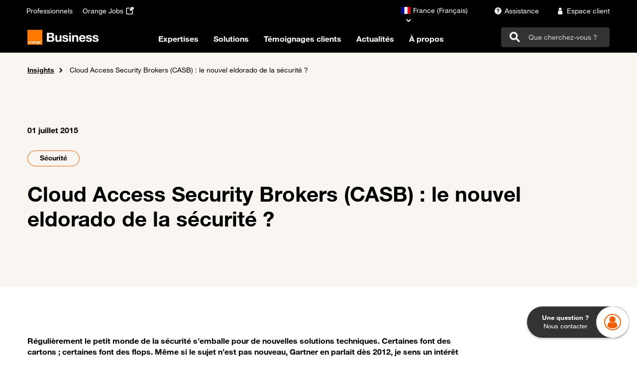

--- FILE ---
content_type: text/html; charset=UTF-8
request_url: https://www.orange-business.com/fr/blogs/securite/cloud-computing/cloud-access-security-brokers-casb-le-nouvel-eldorado-de-la-securite-
body_size: 27856
content:
<!DOCTYPE html>
<html lang="fr" dir="ltr" prefix="og: https://ogp.me/ns#">
  <head>
    <meta charset="utf-8">
<meta name="description" content="Il y a un int&eacute;r&ecirc;t grandissant pour les Cloud Access Security Brokers. La raison : l&rsquo;utilisation de plus en plus massive des applications cloud dans les ent">
<link rel="canonical" href="https://www.orange-business.com/fr/blogs/securite/cloud-computing/cloud-access-security-brokers-casb-le-nouvel-eldorado-de-la-securite-">
<meta name="robots" content="index, follow">
<meta property="og:site_name" content="Orange Business">
<meta property="og:url" content="https://www.orange-business.com/fr/blogs/securite/cloud-computing/cloud-access-security-brokers-casb-le-nouvel-eldorado-de-la-securite-">
<meta property="og:title" content="Cloud Access Security Brokers (CASB) : le nouvel eldora">
<meta property="og:description" content="Il y a un int&eacute;r&ecirc;t grandissant pour les Cloud Access Security Brokers. La raison : l&rsquo;utilisation de plus en plus massive des applications cloud dans les ent">
<meta property="og:image" content="https://www.orange-business.com/sites/default/files/media/blog/casb2.jpg">
<meta name="twitter:card" content="summary_large_image">
<meta name="twitter:description" content="Il y a un int&eacute;r&ecirc;t grandissant pour les Cloud Access Security Brokers. La raison : l&rsquo;utilisation de plus en plus massive des applications cloud dans les ent">
<meta name="twitter:title" content="Cloud Access Security Brokers (CASB) : le nouvel eldora">
<meta name="twitter:image" content="https://www.orange-business.com/sites/default/files/media/blog/casb2.jpg">
<meta name="google-site-verification" content="0z0fMhsMtElpkNvsk-MXYPmEYShbqP-6dg6cxDvOgkk">
<meta name="yandex-verification" content="8a7708dcd8ad0d99">
<meta name="MobileOptimized" content="width">
<meta name="HandheldFriendly" content="true">
<meta name="viewport" content="width=device-width, initial-scale=1.0">
<link rel="icon" href="/themes/theme_one_i/favicon.ico" type="image/vnd.microsoft.icon">
<link rel="alternate" href="https://www.orange-business.com/fr/blogs/securite/cloud-computing/cloud-access-security-brokers-casb-le-nouvel-eldorado-de-la-securite-" hreflang="fr">

    <title>Cloud Access Security Brokers (CASB) : le nouvel eldora | Orange Business</title>
      <script type="text/javascript">    // Duration in milliseconds to wait while the Kameleoon application file is loaded
    var kameleoonLoadingTimeout = 1000;
    window.kameleoonQueue = window.kameleoonQueue || [];
    window.kameleoonStartLoadTime = new Date().getTime();
    if (! document.getElementById("kameleoonLoadingStyleSheet") && ! window.kameleoonDisplayPageTimeOut)
    {
      var kameleoonS = document.getElementsByTagName("script")[0];
      var kameleoonCc = "* { visibility: hidden !important; background-image: none !important; }";
      var kameleoonStn = document.createElement("style");
      kameleoonStn.type = "text/css";
      kameleoonStn.id = "kameleoonLoadingStyleSheet";
      if (kameleoonStn.styleSheet)
      {
        kameleoonStn.styleSheet.cssText = kameleoonCc;
      }
      else
      {
        kameleoonStn.appendChild(document.createTextNode(kameleoonCc));
      }
      kameleoonS.parentNode.insertBefore(kameleoonStn, kameleoonS);
      window.kameleoonDisplayPage = function(fromEngine)
      {
        if (!fromEngine)
        {
          window.kameleoonTimeout = true;
        }
        if (kameleoonStn.parentNode)
        {
          kameleoonStn.parentNode.removeChild(kameleoonStn);
        }
      };
      window.kameleoonDisplayPageTimeOut = window.setTimeout(window.kameleoonDisplayPage, kameleoonLoadingTimeout);
    }</script>

  <script type="text/javascript" src="//bfof8e4rcu.kameleoon.eu/kameleoon.js" async="true" fetchpriority="high"></script>

    <link rel="stylesheet" media="all" href="/sites/default/files/css/css_dw_L7kMbd2xdlTo8XHxnRMhcdWSeEwFajHzKDszIdoQ.css?delta=0&amp;language=fr&amp;theme=theme_one_i&amp;include=eJxNzEsOwyAMANELkfhIyID5qA5Gtlnk9k2lSu1y3mIEU8wvKsNFQf7idLoWo5OFD1eV6VLryASVsVlYqNgUVzcouhfy-ZNzz7UTD-tUgt32vCChUfBOF8Uk8lABkzyQE-rXZVIc0FgS8mF-85jtDQvWP0I">
<link rel="stylesheet" media="all" href="/sites/default/files/css/css_1any73iQSpsYs4RNpvOXLaqRT6xkhPzNO_ZT1NuLd5Y.css?delta=1&amp;language=fr&amp;theme=theme_one_i&amp;include=eJxNzEsOwyAMANELkfhIyID5qA5Gtlnk9k2lSu1y3mIEU8wvKsNFQf7idLoWo5OFD1eV6VLryASVsVlYqNgUVzcouhfy-ZNzz7UTD-tUgt32vCChUfBOF8Uk8lABkzyQE-rXZVIc0FgS8mF-85jtDQvWP0I">

    
    <meta property="og:locale" content="">
    <meta property="og:type" content="website">
              <style>html[data-once*="claroDetails"] .form-item--shared-language-sv,
html[data-once*="claroDetails"] .form-item--shared-language-nb { display:none;}.item_mega_menu .sous-items .card-infos .card-teaser,
.item_mega_menu .sous-items .card-infos .card-title {
    display: -webkit-box;
    -webkit-box-orient: vertical;
    overflow: hidden;
}

#mega-level-3-collapse .sous-items .card-infos .card-title {
  -webkit-box-orient: initial;
}

.item_mega_menu .sous-items .card-infos .card-teaser {
    -webkit-line-clamp: 3;
}

.item_mega_menu .sous-items .card-infos .card-title {
    -webkit-line-clamp: 2;
}
#item-1-5 p.card-teaser,
#item-2-5 p.card-teaser { display:none;}.alert.alert-success.alert-dismissible {
    font-weight: bold;
    background: #ffcd0b;
    border: none;
    display: flex;
    align-items: flex-end;
    justify-content: center;
}
.alert.alert-success.alert-dismissible .sr-only,
.alert.alert-success.alert-dismissible .icon {
    display: none;
}


.alert.alert-success.alert-dismissible.message-shared-url li.item.item--message:last-child {
    margin-top: 2rem;
    display: flex;
    align-items: flex-end;
}
.alert.alert-success.alert-dismissible .icon.icon-bookmark-smart {
    font-size: 26px;
    border: 1px solid #000;
    padding: 9px;
    border-radius: 5px;
    margin-left: 2rem;
    cursor: pointer;
}


.bs-tooltip-top .arrow::before, .bs-tooltip-auto[x-placement^=top] .arrow::before {
    border-top-color: #000;
}
.tooltip-inner {
    border: 1px solid #000;
}#block-mainnavigationen .items_wysiwyg_container .row.container-fluid-navbar, #block-mainnavigationfr .items_wysiwyg_container .row.container-fluid-navbar {
margin-left:0;
margin-right:0;
} </style>
              </head>
  <body class="path-node page-node-type-blog-post">
    <a href="#main-content" class="visually-hidden focusable skip-link">
      Passer au contenu principal
    </a>
    
      <div class="dialog-off-canvas-main-canvas" data-off-canvas-main-canvas>
    
  <header id="navbar" role="banner">
                  

  <div class="region region-header">
    
    <div class="site-width">
      <div class="container-fluid">
                <nav class="menu-top-navbar navbar navbar-dark bg-dark navbar-expand-md supra justify-content-between" aria-label="Top navigation">

                                              <nav role="navigation" aria-labelledby="block-theme-one-i-topnavbarfr-menu" id="block-theme-one-i-topnavbarfr" class="hub_menu_top_navbar">
        
                

              <ul class="navbar-nav top-navbar-left">
    
                              <li class="nav-item navbar-fr icomoon_icon_menu mb-2 mb-lg-0">
                <a href="https://pro.orange.fr/" target="_self" data-menu="menu-top-navbar-left" data-analytics-zone="Header" data-analytics-name="Professionnels" data-analytics-label="" data-menu-item-icon="" onmousedown="utag_link(utag_data.titre_page, 'surheader', 'Professionnels', '');" class="nav-link">

    <span class="order-1"> Professionnels </span>

    
      </a>

                  </li>
                              <li class="nav-item navbar-fr icomoon_icon_menu mb-2 mb-lg-0">
                <a href="https://orange.jobs/" target="_blank" aria-label="Orange Jobs - ouverture dans un nouvel onglet" data-menu="menu-top-navbar-left" data-analytics-zone="Header" data-analytics-name="Orange Jobs" data-analytics-label="" data-menu-item-icon="icomoon-external-link-icon" onmousedown="utag_link(utag_data.titre_page, 'surheader', 'Orange Jobs', '');" class="nav-link">

    <span class="order-1"> Orange Jobs </span>

          <span class="icomoon-external-link-icon icon icomoon order-2"></span>
    
      </a>

                  </li>
        </ul>
  


    </nav>

                                                                                                                                                              
                                                                                                                                                                                                      
                    <div class="d-flex">
                          


<nav id="block-theme-one-i-languageselector" class="block clearfix language-selector">
  
    

            <div class="dropdown">
        <button class="o-link-arrow down current-country" type="button" id="dropdown-block-theme-one-i-languageselector" data-toggle="dropdown" aria-haspopup="true" aria-expanded="false" data-current-country-name="France" data-current-country-code="fr">
              <span class="fi fi-fr"></span><span class="country-name">France (Fran&ccedil;ais)</span>

        </button>

        <div class="dropdown-menu bg-white" aria-labelledby="dropdown-block-theme-one-i-languageselector">
          <div class="countries">
            <form class="search-country-form px-1 mb-2">
              <div class="form-group">
                <input type="search" id="search-block-theme-one-i-languageselector" class="form-control form-control-empty form-control-icon" aria-labelledby="search-label-block-theme-one-i-languageselector">
                <label id="search-label-block-theme-one-i-languageselector" class="form-control-placeholder" for="search-block-theme-one-i-languageselector">
                  Cherchez votre pays
                </label>
                <button class="btn btn-icon" type="button">
                  <span class="icon icon-search" aria-hidden="true"></span>
                </button>
                <div class="form-control-help">
                  <a href="" class="country-not-found o-link-reverse py-0">
                    Je ne trouve pas mon pays</a>
                </div>
              </div>
            </form>

                                        <a href="/es" class="country" data-country-name="Argentina" data-country-code="ar" data-country-region="South America">
                    <span class="fi fi-ar"></span><span class="country-name">Argentina (Espa&ntilde;ol)</span>

              </a>
                                        <a href="/be-en" class="country" data-country-name="Belgium" data-country-code="be" data-country-region="Europe">
                    <span class="fi fi-be"></span><span class="country-name">Belgium (English)</span>

              </a>
                                        <a href="/br" class="country" data-country-name="Brasil" data-country-code="br" data-country-region="South America">
                    <span class="fi fi-br"></span><span class="country-name">Brasil (Portugu&ecirc;s)</span>

              </a>
                                        <a href="/es" class="country" data-country-name="Chile" data-country-code="cl" data-country-region="South America">
                    <span class="fi fi-cl"></span><span class="country-name">Chile (Espa&ntilde;ol)</span>

              </a>
                                        <a href="/es" class="country" data-country-name="Colombia" data-country-code="co" data-country-region="South America">
                    <span class="fi fi-co"></span><span class="country-name">Colombia (Espa&ntilde;ol)</span>

              </a>
                                        <a href="/es-es" class="country" data-country-name="Espa&ntilde;a" data-country-code="es" data-country-region="Europe">
                    <span class="fi fi-es"></span><span class="country-name">Espa&ntilde;a (Espa&ntilde;ol)</span>

              </a>
                                        <a href="/ja" class="country" data-country-name="Japan" data-country-code="jp" data-country-region="Japan">
                    <span class="fi fi-jp"></span><span class="country-name">Japan (&#26085;&#26412;&#35486;)</span>

              </a>
                                        <a href="/lu-en" class="country" data-country-name="Luxembourg" data-country-code="lu" data-country-region="Europe">
                    <span class="fi fi-lu"></span><span class="country-name">Luxembourg (English)</span>

              </a>
                                        <a href="/es" class="country" data-country-name="M&eacute;xico" data-country-code="mx" data-country-region="South America">
                    <span class="fi fi-mx"></span><span class="country-name">M&eacute;xico (Espa&ntilde;ol)</span>

              </a>
                                        <a href="/nl-en" class="country" data-country-name="Netherlands" data-country-code="nl" data-country-region="Europe">
                    <span class="fi fi-nl"></span><span class="country-name">Netherlands (English)</span>

              </a>
                                        <a href="/no-no" class="country" data-country-name="Norge" data-country-code="no" data-country-region="Europe">
                    <span class="fi fi-no"></span><span class="country-name">Norge (Norsk)</span>

              </a>
                                        <a href="/es" class="country" data-country-name="Per&uacute;" data-country-code="pe" data-country-region="South America">
                    <span class="fi fi-pe"></span><span class="country-name">Per&uacute; (Espa&ntilde;ol)</span>

              </a>
                                        <a href="/ch-de" class="country" data-country-name="Schweiz" data-country-code="ch" data-country-region="Europe">
                    <span class="fi fi-ch"></span><span class="country-name">Schweiz (Deutsch)</span>

              </a>
                                        <a href="/ch-fr" class="country" data-country-name="Suisse" data-country-code="ch" data-country-region="Europe">
                    <span class="fi fi-ch"></span><span class="country-name">Suisse (Fran&ccedil;ais)</span>

              </a>
                                        <a href="/se-sv" class="country" data-country-name="Sverige" data-country-code="se" data-country-region="Europe">
                    <span class="fi fi-se"></span><span class="country-name">Sverige (Svensk)</span>

              </a>
            
          </div>
          <a href="/en" class="fixed-country bg-greige" data-fixed-country-name="Global (English)" data-fixed-country-code="en">
                <span class="icomoon icomoon-international_globe"></span><span class="country-name">Global (English)</span>

          </a>
        </div>
      </div>
    
  </nav>


            
                                                                    <nav role="navigation" aria-labelledby="block-theme-one-i-toprightnavbarfr-menu" id="block-theme-one-i-toprightnavbarfr" class="hub_menu_top_right_navbar">
        
                

              <ul class="menu nav navbar-nav">
                                  <li class="link_icon_items icomoon_icon_menu">
                <a href="https://www.orange-business.com/fr/assistance" target="_self" data-menu="menu-top-navbar-right" data-analytics-zone="Header" data-analytics-name="Assistance" data-analytics-label="" data-menu-item-icon="icomoon icomoon-assistance" onmousedown="utag_link(utag_data.titre_page, 'surheader', 'Assistance', '');" class="nav-link">

    <span class="order-3"> Assistance </span>

          <span class="icomoon icomoon-assistance icon icomoon order-2"></span>
    
      </a>

                  </li>
                              <li class="link_icon_items icomoon_icon_menu">
                <a href="https://dro.orange-business.com/detrompeur/B2B?codeContexte=eceDefault" target="_self" data-menu="menu-top-navbar-right" data-analytics-zone="Header" data-analytics-name="Espace client" data-analytics-label="" data-menu-item-icon="icomoon icomoon-avatar" onmousedown="utag_link(utag_data.titre_page, 'surheader', 'Espace client', '');" class="nav-link">

    <span class="order-3"> Espace client </span>

          <span class="icomoon icomoon-avatar icon icomoon order-2"></span>
    
      </a>

                  </li>
      </ul>
  



    </nav>

                                                                                                                                                                                                                                                                                                                                                                            
            <div class="top_right_links">
                          </div>
          </div>
        </nav>
        
                <nav id="main_nav" class="main_nav navbar navbar-dark navbar-expand-md" role="navigation" aria-label="Main navigation">
          <div class="navbar-brand">
                                <a class="logo navbar-brand pull-left" href="https://www.orange-business.com/fr" title="Orange Business" data-analytics-zone="Menu" data-analytics-name="Orange Business" data-analytics-label="">
      <img class="large-logo d-none d-lg-block" src="/themes/theme_one_i/orange_business_master_logo_text_white.svg" alt="Accueil">
      <img class="small-logo d-lg-none" src="/themes/theme_one_i/orange_business_small_logo_text_white.svg" alt="Accueil">
    </a>
  
                      </div>

          <div class="mega-menu-desktop mega-menu">
                                                                                                                                                  <nav role="navigation" aria-labelledby="block-theme-one-i-mainnavigationfr-menu" id="block-theme-one-i-mainnavigationfr">
        
                  
              <ul class="navbar-nav d-none d-lg-flex">
    
                  <li class="nav-item dropdown">
        <a href="#mega-level-1-collapse" class="nav-link new-menu" data-toggle="collapse" role="menu" data-analytics-zone="Menu" data-analytics-name="Expertises" data-analytics-label="" data-menu-level="0" data-item-index="1">
          Expertises
        </a>
        <div class="item_mega_menu new_menu mega-menu-panel collapse row" id="mega-level-1-collapse">
            <div class="item_megamenu_list col-lg-4 pt-2 pb-4">
    <ul class="nav flex-column nav-pills" role="tablist" aria-orientation="vertical">
                                      
        <li class="nav-link-left">
          <button class="items nav-link active text-dark" id="v-pills-1-1-tab" data-toggle="pill" data-target="#item-1-1" type="button" role="tab" aria-controls="item-1-1" aria-selected="true" data-analytics-zone="Menu" data-analytics-name="Expertises" data-analytics-label="Infrastructure Digitale" data-menu-level="1" data-menu-sub-title="Infrastructure Digitale" data-menu-sub-url="/fr/enjeux/infrastructure-numerique-evolutive-reactive-securisee" data-menu-sub-url-title="Toute l'infrastructure digitale" data-hierarchy-index="1" data-item-index="1.1">
            Infrastructure Digitale
          </button>
        </li>
                                      
        <li class="nav-link-left">
          <button class="items nav-link  text-dark" id="v-pills-2-1-tab" data-toggle="pill" data-target="#item-2-1" type="button" role="tab" aria-controls="item-2-1" aria-selected="false" data-analytics-zone="Menu" data-analytics-name="Expertises" data-analytics-label="Data &amp; IA" data-menu-level="1" data-menu-sub-title="Data &amp; IA" data-menu-sub-url="/fr/expertises/data-ia" data-menu-sub-url-title="Toute la Data et l'IA" data-hierarchy-index="1" data-item-index="1.2">
            Data &amp; IA
          </button>
        </li>
                                      
        <li class="nav-link-left">
          <button class="items nav-link  text-dark" id="v-pills-3-1-tab" data-toggle="pill" data-target="#item-3-1" type="button" role="tab" aria-controls="item-3-1" aria-selected="false" data-analytics-zone="Menu" data-analytics-name="Expertises" data-analytics-label="Exp&eacute;rience Employ&eacute;" data-menu-level="1" data-menu-sub-title="Exp&eacute;rience Employ&eacute;" data-menu-sub-url="/fr/enjeux/dynamiser-environnement-travail-digital" data-menu-sub-url-title="Toute l'exp&eacute;rience des employ&eacute;s" data-hierarchy-index="1" data-item-index="1.3">
            Exp&eacute;rience Employ&eacute;
          </button>
        </li>
                                      
        <li class="nav-link-left">
          <button class="items nav-link  text-dark" id="v-pills-4-1-tab" data-toggle="pill" data-target="#item-4-1" type="button" role="tab" aria-controls="item-4-1" aria-selected="false" data-analytics-zone="Menu" data-analytics-name="Expertises" data-analytics-label="Exp&eacute;rience Client " data-menu-level="1" data-menu-sub-title="Exp&eacute;rience Client " data-menu-sub-url="/fr/enjeux/ameliorer-experience-client" data-menu-sub-url-title="Toute l'exp&eacute;rience des clients" data-hierarchy-index="1" data-item-index="1.4">
            Exp&eacute;rience Client 
          </button>
        </li>
                                      
        <li class="nav-link-left">
          <button class="items nav-link  text-dark" id="v-pills-5-1-tab" data-toggle="pill" data-target="#item-5-1" type="button" role="tab" aria-controls="item-5-1" aria-selected="false" data-analytics-zone="Menu" data-analytics-name="Expertises" data-analytics-label="Exp&eacute;rience Op&eacute;rationnelle" data-menu-level="1" data-menu-sub-title="Exp&eacute;rience Op&eacute;rationnelle" data-menu-sub-url="/fr/enjeux/experience-operationnelle-optimiser-industrie-digitalisation-outils-processus" data-menu-sub-url-title="Toute l'exp&eacute;rience op&eacute;rationnelle" data-hierarchy-index="1" data-item-index="1.5">
            Exp&eacute;rience Op&eacute;rationnelle
          </button>
        </li>
                                      
        <li class="nav-link-left">
          <button class="items nav-link  text-dark" id="v-pills-6-1-tab" data-toggle="pill" data-target="#item-6-1" type="button" role="tab" aria-controls="item-6-1" aria-selected="false" data-analytics-zone="Menu" data-analytics-name="Expertises" data-analytics-label="Confiance Num&eacute;rique" data-menu-level="1" data-menu-sub-title="Confiance Num&eacute;rique" data-menu-sub-url="/fr/enjeux/batir-environnement-numerique-confiance" data-menu-sub-url-title="Toute la confiance num&eacute;rique" data-hierarchy-index="1" data-item-index="1.6">
            Confiance Num&eacute;rique
          </button>
        </li>
                                      
        <li class="nav-link-left">
          <button class="items nav-link  text-dark" id="v-pills-7-1-tab" data-toggle="pill" data-target="#item-7-1" type="button" role="tab" aria-controls="item-7-1" aria-selected="false" data-analytics-zone="Menu" data-analytics-name="Expertises" data-analytics-label="Num&eacute;rique Responsable " data-menu-level="1" data-menu-sub-title="Num&eacute;rique Responsable " data-menu-sub-url="/fr/enjeux/transformation-durable-numerique-responsable" data-menu-sub-url-title="Tout le num&eacute;rique responsable" data-hierarchy-index="1" data-item-index="1.7">
            Num&eacute;rique Responsable 
          </button>
        </li>
                                      
        <li class="nav-link-left">
          <button class="items nav-link  text-dark" id="v-pills-8-1-tab" data-toggle="pill" data-target="#item-8-1" type="button" role="tab" aria-controls="item-8-1" aria-selected="false" data-analytics-zone="Menu" data-analytics-name="Expertises" data-analytics-label="Cybers&eacute;curit&eacute;" data-menu-level="1" data-menu-sub-title="Cybers&eacute;curit&eacute;" data-menu-sub-url="/fr/enjeux/securisez-entreprise" data-menu-sub-url-title="Toute la cybers&eacute;curit&eacute;" data-hierarchy-index="1" data-item-index="1.8">
            Cybers&eacute;curit&eacute;
          </button>
        </li>
          </ul>
  </div>

  <div class="tab-content sous-items col-lg-8 bg-greige pt-2 pb-4 pl-2">
                  <div class="tab-pane show active" id="item-1-1" role="tabpanel" aria-hidden="true" aria-labelledby="v-pills-item-1-1-tab">
                    
                      <div class="h4 mb-1 pt-0 pb-0"> Infrastructure Digitale </div>
          
          <div class="row">
                                                                            <div class="sous-items col-4">
                    

  <div class="position-relative target-svg-card">
          <div class="target-svg">
                              <div class="field field--name-field-logo field--type-entity-reference field--label-hidden field--item">

  <div>
      <svg-logo src="/sites/default/files/Digital%20consulting_0_0.svg"></svg-logo>
  </div>
</div>
      
              </div>
        <div class="card-infos">
              <span class="card-title h3">Digital Consulting</span>
            <p class="card-teaser text-gray3 m-0 p-0">Profitez de notre expertise et de nos innovations en mati&egrave;re de conseil en num&eacute;rique pour une transition en douceur vers des op&eacute;rations optimis&eacute;es.</p>
    </div>
    <a class="stretched-link" href="/fr/enjeux/infrastructure-numerique-evolutive-reactive-securisee/digital-consulting" data-analytics-zone="Menu" data-analytics-name="Infrastructure Digitale" data-analytics-label="Digital Consulting" data-menu-level="2" data-menu-item-teaser="Profitez de notre expertise et de nos innovations en mati&egrave;re de conseil en num&eacute;rique pour une transition en douceur vers des op&eacute;rations optimis&eacute;es." data-menu-item-url="/fr/enjeux/infrastructure-numerique-evolutive-reactive-securisee/digital-consulting" data-item-index="1.1.1" data-hierarchy-index="1.1" data-menu-item-logo="true">
            <span class="visually-hidden">
        Lien vers Digital Consulting
      </span>
    </a>
  </div>


                  </div>
                                                                                                          <div class="sous-items col-4">
                    

  <div class="position-relative target-svg-card">
          <div class="target-svg">
                              <div class="field field--name-field-logo field--type-entity-reference field--label-hidden field--item">

  <div>
      <svg-logo src="/sites/default/files/SASE_0_0.svg"></svg-logo>
  </div>
</div>
      
              </div>
        <div class="card-infos">
              <span class="card-title h3">SASE (Secured Access Service Edge)</span>
            <p class="card-teaser text-gray3 m-0 p-0">Permettez &agrave; vos &eacute;quipes de travailler de n'importe o&ugrave; gr&acirc;ce &agrave; un r&eacute;seau s&eacute;curis&eacute; et distribu&eacute; con&ccedil;u pour r&eacute;pondre &agrave; vos besoins.</p>
    </div>
    <a class="stretched-link" href="/fr/enjeux/infrastructure-numerique-evolutive-reactive-securisee/sase-secured-access-service-edge" data-analytics-zone="Menu" data-analytics-name="Infrastructure Digitale" data-analytics-label="SASE (Secured Access Service Edge)" data-menu-level="2" data-menu-item-teaser="Permettez &agrave; vos &eacute;quipes de travailler de n'importe o&ugrave; gr&acirc;ce &agrave; un r&eacute;seau s&eacute;curis&eacute; et distribu&eacute; con&ccedil;u pour r&eacute;pondre &agrave; vos besoins." data-menu-item-url="/fr/enjeux/infrastructure-numerique-evolutive-reactive-securisee/sase-secured-access-service-edge" data-item-index="1.1.2" data-hierarchy-index="1.1" data-menu-item-logo="true">
            <span class="visually-hidden">
        Lien vers SASE (Secured Access Service Edge)
      </span>
    </a>
  </div>


                  </div>
                                                                                                          <div class="sous-items col-4">
                    

  <div class="position-relative target-svg-card">
          <div class="target-svg">
                              <div class="field field--name-field-logo field--type-entity-reference field--label-hidden field--item">

  <div>
      <svg-logo src="/sites/default/files/Cloud%20networking_0_0.svg"></svg-logo>
  </div>
</div>
      
              </div>
        <div class="card-infos">
              <span class="card-title h3">Cloud Networking</span>
            <p class="card-teaser text-gray3 m-0 p-0">Nous concevons, construisons et g&eacute;rons avec vous une infrastructure cloud s&eacute;curis&eacute;e, &eacute;volutive, automatis&eacute;e et fiable.</p>
    </div>
    <a class="stretched-link" href="/fr/enjeux/infrastructure-numerique-evolutive-reactive-securisee/cloud-networking" data-analytics-zone="Menu" data-analytics-name="Infrastructure Digitale" data-analytics-label="Cloud Networking" data-menu-level="2" data-menu-item-teaser="Nous concevons, construisons et g&eacute;rons avec vous une infrastructure cloud s&eacute;curis&eacute;e, &eacute;volutive, automatis&eacute;e et fiable." data-menu-item-url="/fr/enjeux/infrastructure-numerique-evolutive-reactive-securisee/cloud-networking" data-item-index="1.1.3" data-hierarchy-index="1.1" data-menu-item-logo="true">
            <span class="visually-hidden">
        Lien vers Cloud Networking
      </span>
    </a>
  </div>


                  </div>
                                                                                                          <div class="sous-items col-4">
                    

  <div class="position-relative target-svg-card">
          <div class="target-svg">
                              <div class="field field--name-field-logo field--type-entity-reference field--label-hidden field--item">

  <div>
      <svg-logo src="/sites/default/files/Optimisation%20multicloud_0_0.svg"></svg-logo>
  </div>
</div>
      
              </div>
        <div class="card-infos">
              <span class="card-title h3">Optimisation multicloud</span>
            <p class="card-teaser text-gray3 m-0 p-0">L'optimisation multicloud permet l&rsquo;adaptation de la strat&eacute;gie cloud aux besoins sp&eacute;cifiques, en optimisant les performances et la rentabilit&eacute;. </p>
    </div>
    <a class="stretched-link" href="/fr/enjeux/infrastructure-numerique-evolutive-reactive-securisee/optimisation-multicloud" data-analytics-zone="Menu" data-analytics-name="Infrastructure Digitale" data-analytics-label="Optimisation multicloud" data-menu-level="2" data-menu-item-teaser="L'optimisation multicloud permet l&rsquo;adaptation de la strat&eacute;gie cloud aux besoins sp&eacute;cifiques, en optimisant les performances et la rentabilit&eacute;. " data-menu-item-url="/fr/enjeux/infrastructure-numerique-evolutive-reactive-securisee/optimisation-multicloud" data-item-index="1.1.4" data-hierarchy-index="1.1" data-menu-item-logo="true">
            <span class="visually-hidden">
        Lien vers Optimisation multicloud
      </span>
    </a>
  </div>


                  </div>
                                                    </div>
                      <a class="o-link-arrow link_menu_level_2 mt-1" href="/fr/enjeux/infrastructure-numerique-evolutive-reactive-securisee">
              Toute l'infrastructure digitale
                          </a>
                  </div>
                        <div class="tab-pane " id="item-2-1" role="tabpanel" aria-hidden="false" aria-labelledby="v-pills-item-2-1-tab">
                    
                      <div class="h4 mb-1 pt-0 pb-0"> Data &amp; IA </div>
          
          <div class="row">
                                                                            <div class="sous-items col-4">
                    

  <div class="position-relative target-svg-card">
          <div class="target-svg">
                              <div class="field field--name-field-logo field--type-entity-reference field--label-hidden field--item">

  <div>
      <svg-logo src="/sites/default/files/AI%20strategy%20%26%20use%20case%20prioritization_0_0.svg"></svg-logo>
  </div>
</div>
      
              </div>
        <div class="card-infos">
              <span class="card-title h3">Intelligence Artificielle, IA&nbsp;G&eacute;n&eacute;rative, Agents : boostez la performance</span>
            <p class="card-teaser text-gray3 m-0 p-0">Chez Orange Business, nous vous accompagnons de bout en bout avec des solutions et services de confiance pour vous permettre de r&eacute;ussir votre strat&eacute;gie vos projets d&rsquo;Intelligence Artificielle.</p>
    </div>
    <a class="stretched-link" href="/fr/expertises/data-ia/ia-iagen" data-analytics-zone="Menu" data-analytics-name="Data &amp; IA" data-analytics-label="Intelligence Artificielle, IA&nbsp;G&eacute;n&eacute;rative, Agents : boostez la performance" data-menu-level="2" data-menu-item-teaser="Chez Orange Business, nous vous accompagnons de bout en bout avec des solutions et services de confiance pour vous permettre de r&eacute;ussir votre strat&eacute;gie vos projets d&rsquo;Intelligence Artificielle." data-menu-item-url="/fr/expertises/data-ia/ia-iagen" data-item-index="1.2.1" data-hierarchy-index="1.2" data-menu-item-logo="true">
            <span class="visually-hidden">
        Lien vers Intelligence Artificielle, IA&nbsp;G&eacute;n&eacute;rative, Agents : boostez la performance
      </span>
    </a>
  </div>


                  </div>
                                                                                                          <div class="sous-items col-4">
                    

  <div class="position-relative target-svg-card">
          <div class="target-svg">
                              <div class="field field--name-field-logo field--type-entity-reference field--label-hidden field--item">

  <div>
      <svg-logo src="/sites/default/files/data_gouvernance_0.svg"></svg-logo>
  </div>
</div>
      
              </div>
        <div class="card-infos">
              <span class="card-title h3">Data Management&#8239;: ma&icirc;trisez et optimisez votre capital de donn&eacute;es</span>
            <p class="card-teaser text-gray3 m-0 p-0">Gr&acirc;ce au Data Management vous g&eacute;rez, optimisez, cartographiez, prot&eacute;gez et homog&eacute;n&eacute;isez vos donn&eacute;es afin de garantir la qualit&eacute; des informations exploit&eacute;es dans votre SI, vos applications et vos outils d&rsquo;intelligence artificielle.</p>
    </div>
    <a class="stretched-link" href="/fr/expertises/data-ia/data-management" data-analytics-zone="Menu" data-analytics-name="Data &amp; IA" data-analytics-label="Data Management&#8239;: ma&icirc;trisez et optimisez votre capital de donn&eacute;es" data-menu-level="2" data-menu-item-teaser="Gr&acirc;ce au Data Management vous g&eacute;rez, optimisez, cartographiez, prot&eacute;gez et homog&eacute;n&eacute;isez vos donn&eacute;es afin de garantir la qualit&eacute; des informations exploit&eacute;es dans votre SI, vos applications et vos outils d&rsquo;intelligence artificielle." data-menu-item-url="/fr/expertises/data-ia/data-management" data-item-index="1.2.2" data-hierarchy-index="1.2" data-menu-item-logo="true">
            <span class="visually-hidden">
        Lien vers Data Management&#8239;: ma&icirc;trisez et optimisez votre capital de donn&eacute;es
      </span>
    </a>
  </div>


                  </div>
                                                                                                          <div class="sous-items col-4">
                    

  <div class="position-relative target-svg-card">
          <div class="target-svg">
                              <div class="field field--name-field-logo field--type-entity-reference field--label-hidden field--item">

  <div>
      <svg-logo src="/sites/default/files/Data%20culture_0_0.svg"></svg-logo>
  </div>
</div>
      
              </div>
        <div class="card-infos">
              <span class="card-title h3">Data Intelligence&#8239;: visualisez, analysez, d&eacute;cidez</span>
            <p class="card-teaser text-gray3 m-0 p-0">Notre accompagnement en Business Intelligence vous permet de mettre en place les processus, les outils et les m&eacute;thodes permettant de transformer vos donn&eacute;es brutes en information pertinente et strat&eacute;gique, facilitant ainsi la prise de d&eacute;cision, l'innovation et la cr&eacute;ation de valeur.</p>
    </div>
    <a class="stretched-link" href="/fr/expertises/data-ia/data-intelligence" data-analytics-zone="Menu" data-analytics-name="Data &amp; IA" data-analytics-label="Data Intelligence&#8239;: visualisez, analysez, d&eacute;cidez" data-menu-level="2" data-menu-item-teaser="Notre accompagnement en Business Intelligence vous permet de mettre en place les processus, les outils et les m&eacute;thodes permettant de transformer vos donn&eacute;es brutes en information pertinente et strat&eacute;gique, facilitant ainsi la prise de d&eacute;cision, l'innovation et la cr&eacute;ation de valeur." data-menu-item-url="/fr/expertises/data-ia/data-intelligence" data-item-index="1.2.3" data-hierarchy-index="1.2" data-menu-item-logo="true">
            <span class="visually-hidden">
        Lien vers Data Intelligence&#8239;: visualisez, analysez, d&eacute;cidez
      </span>
    </a>
  </div>


                  </div>
                                                                                                          <div class="sous-items col-4">
                    

  <div class="position-relative target-svg-card">
          <div class="target-svg">
                              <div class="field field--name-field-logo field--type-entity-reference field--label-hidden field--item">

  <div>
      <svg-logo src="/sites/default/files/Intelligence%20artificielle%20anim%C3%A9_0_0.svg"></svg-logo>
  </div>
</div>
      
              </div>
        <div class="card-infos">
              <span class="card-title h3">Data Architecture&#8239;: d&eacute;finissez et d&eacute;ployez votre plateforme technologique</span>
            <p class="card-teaser text-gray3 m-0 p-0">Notre approche alliant conseil et d&eacute;ploiement permet de disposer d&rsquo;une plateforme align&eacute;e avec vos objectifs m&eacute;tiers et technologiques pour vous aider &agrave; cr&eacute;er un environnement Data coh&eacute;rent, agile et performant, garantissant une exploitation optimale des donn&eacute;es.</p>
    </div>
    <a class="stretched-link" href="/fr/expertises/data-ia/data-architecture" data-analytics-zone="Menu" data-analytics-name="Data &amp; IA" data-analytics-label="Data Architecture&#8239;: d&eacute;finissez et d&eacute;ployez votre plateforme technologique" data-menu-level="2" data-menu-item-teaser="Notre approche alliant conseil et d&eacute;ploiement permet de disposer d&rsquo;une plateforme align&eacute;e avec vos objectifs m&eacute;tiers et technologiques pour vous aider &agrave; cr&eacute;er un environnement Data coh&eacute;rent, agile et performant, garantissant une exploitation optimale des donn&eacute;es." data-menu-item-url="/fr/expertises/data-ia/data-architecture" data-item-index="1.2.4" data-hierarchy-index="1.2" data-menu-item-logo="true">
            <span class="visually-hidden">
        Lien vers Data Architecture&#8239;: d&eacute;finissez et d&eacute;ployez votre plateforme technologique
      </span>
    </a>
  </div>


                  </div>
                                                    </div>
                      <a class="o-link-arrow link_menu_level_2 mt-1" href="/fr/expertises/data-ia">
              Toute la Data et l'IA
                          </a>
                  </div>
                        <div class="tab-pane " id="item-3-1" role="tabpanel" aria-hidden="false" aria-labelledby="v-pills-item-3-1-tab">
                    
                      <div class="h4 mb-1 pt-0 pb-0"> Exp&eacute;rience Employ&eacute; </div>
          
          <div class="row">
                                                                            <div class="sous-items col-4">
                    

  <div class="position-relative target-svg-card">
          <div class="target-svg">
                              <div class="field field--name-field-logo field--type-entity-reference field--label-hidden field--item">

  <div>
      <svg-logo src="/sites/default/files/Collaboration%20solution%20designed%20for%20your%20employees_0_1.svg"></svg-logo>
  </div>
</div>
      
              </div>
        <div class="card-infos">
              <span class="card-title h3">Mettre en place une solution de collaboration pens&eacute;e pour les employ&eacute;s</span>
            <p class="card-teaser text-gray3 m-0 p-0">Lib&eacute;rer les potentiels gr&acirc;ce &agrave; un environnement de travail collaboratif s&eacute;curis&eacute; et adapt&eacute; &agrave; chaque employ&eacute;.</p>
    </div>
    <a class="stretched-link" href="/fr/enjeux/dynamiser-environnement-travail-digital/solution-collaboration-employes" data-analytics-zone="Menu" data-analytics-name="Exp&eacute;rience Employ&eacute;" data-analytics-label="Mettre en place une solution de collaboration pens&eacute;e pour les employ&eacute;s" data-menu-level="2" data-menu-item-teaser="Lib&eacute;rer les potentiels gr&acirc;ce &agrave; un environnement de travail collaboratif s&eacute;curis&eacute; et adapt&eacute; &agrave; chaque employ&eacute;." data-menu-item-url="/fr/enjeux/dynamiser-environnement-travail-digital/solution-collaboration-employes" data-item-index="1.3.1" data-hierarchy-index="1.3" data-menu-item-logo="true">
            <span class="visually-hidden">
        Lien vers Mettre en place une solution de collaboration pens&eacute;e pour les employ&eacute;s
      </span>
    </a>
  </div>


                  </div>
                                                                                                          <div class="sous-items col-4">
                    

  <div class="position-relative target-svg-card">
          <div class="target-svg">
                              <div class="field field--name-field-logo field--type-entity-reference field--label-hidden field--item">

  <div>
      <svg-logo src="/sites/default/files/provide%20an%20outside%20employee%20experience_0_0.svg"></svg-logo>
  </div>
</div>
      
              </div>
        <div class="card-infos">
              <span class="card-title h3">Garantir la satisfaction des employ&eacute;s</span>
            <p class="card-teaser text-gray3 m-0 p-0">Dopez votre performance et votre attractivit&eacute; en garantissant un espace num&eacute;rique de travail performant, agile et innovant</p>
    </div>
    <a class="stretched-link" href="/fr/enjeux/dynamiser-environnement-travail-digital/garantir-satisfaction-employes" data-analytics-zone="Menu" data-analytics-name="Exp&eacute;rience Employ&eacute;" data-analytics-label="Garantir la satisfaction des employ&eacute;s" data-menu-level="2" data-menu-item-teaser="Dopez votre performance et votre attractivit&eacute; en garantissant un espace num&eacute;rique de travail performant, agile et innovant" data-menu-item-url="/fr/enjeux/dynamiser-environnement-travail-digital/garantir-satisfaction-employes" data-item-index="1.3.2" data-hierarchy-index="1.3" data-menu-item-logo="true">
            <span class="visually-hidden">
        Lien vers Garantir la satisfaction des employ&eacute;s
      </span>
    </a>
  </div>


                  </div>
                                                                                                          <div class="sous-items col-4">
                    

  <div class="position-relative target-svg-card">
          <div class="target-svg">
                              <div class="field field--name-field-logo field--type-entity-reference field--label-hidden field--item">

  <div>
      <svg-logo src="/sites/default/files/Enable%20efficient%20hybrid%20working_0_0.svg"></svg-logo>
  </div>
</div>
      
              </div>
        <div class="card-infos">
              <span class="card-title h3">Permettre un travail hybride efficace</span>
            <p class="card-teaser text-gray3 m-0 p-0">S&eacute;curisez et installez dans la dur&eacute;e les nouveaux modes de travail</p>
    </div>
    <a class="stretched-link" href="/fr/enjeux/dynamiser-environnement-travail-digital/permettre-travail-hybride-efficace" data-analytics-zone="Menu" data-analytics-name="Exp&eacute;rience Employ&eacute;" data-analytics-label="Permettre un travail hybride efficace" data-menu-level="2" data-menu-item-teaser="S&eacute;curisez et installez dans la dur&eacute;e les nouveaux modes de travail" data-menu-item-url="/fr/enjeux/dynamiser-environnement-travail-digital/permettre-travail-hybride-efficace" data-item-index="1.3.3" data-hierarchy-index="1.3" data-menu-item-logo="true">
            <span class="visually-hidden">
        Lien vers Permettre un travail hybride efficace
      </span>
    </a>
  </div>


                  </div>
                                                                                                          <div class="sous-items col-4">
                    

  <div class="position-relative target-svg-card">
          <div class="target-svg">
                              <div class="field field--name-field-logo field--type-entity-reference field--label-hidden field--item">

  <div>
      <svg-logo src="/sites/default/files/Digital%20workplace%20management_0_0.svg"></svg-logo>
  </div>
</div>
      
              </div>
        <div class="card-infos">
              <span class="card-title h3">G&eacute;rer la complexit&eacute; croissante du Digital Workplace</span>
            <p class="card-teaser text-gray3 m-0 p-0">R&eacute;ussir la transformation de la gestion de l'environnement de travail num&eacute;rique</p>
    </div>
    <a class="stretched-link" href="/fr/enjeux/dynamiser-environnement-travail-digital/gerer-complexite-croissante-digital-workplace" data-analytics-zone="Menu" data-analytics-name="Exp&eacute;rience Employ&eacute;" data-analytics-label="G&eacute;rer la complexit&eacute; croissante du Digital Workplace" data-menu-level="2" data-menu-item-teaser="R&eacute;ussir la transformation de la gestion de l'environnement de travail num&eacute;rique" data-menu-item-url="/fr/enjeux/dynamiser-environnement-travail-digital/gerer-complexite-croissante-digital-workplace" data-item-index="1.3.4" data-hierarchy-index="1.3" data-menu-item-logo="true">
            <span class="visually-hidden">
        Lien vers G&eacute;rer la complexit&eacute; croissante du Digital Workplace
      </span>
    </a>
  </div>


                  </div>
                                                                                                          <div class="sous-items col-4">
                    

  <div class="position-relative target-svg-card">
          <div class="target-svg">
                              <div class="field field--name-field-logo field--type-entity-reference field--label-hidden field--item">

  <div>
      <svg-logo src="/sites/default/files/Social%20and%20environmental%20objectives_0_0.svg"></svg-logo>
  </div>
</div>
      
              </div>
        <div class="card-infos">
              <span class="card-title h3">Responsabilit&eacute; et souverainet&eacute;</span>
            <p class="card-teaser text-gray3 m-0 p-0">B&acirc;tir un environnement de travail num&eacute;rique durable, inclusif et souverain</p>
    </div>
    <a class="stretched-link" href="/fr/enjeux/dynamiser-environnement-travail-digital/responsabilite-souverainete" data-analytics-zone="Menu" data-analytics-name="Exp&eacute;rience Employ&eacute;" data-analytics-label="Responsabilit&eacute; et souverainet&eacute;" data-menu-level="2" data-menu-item-teaser="B&acirc;tir un environnement de travail num&eacute;rique durable, inclusif et souverain" data-menu-item-url="/fr/enjeux/dynamiser-environnement-travail-digital/responsabilite-souverainete" data-item-index="1.3.5" data-hierarchy-index="1.3" data-menu-item-logo="true">
            <span class="visually-hidden">
        Lien vers Responsabilit&eacute; et souverainet&eacute;
      </span>
    </a>
  </div>


                  </div>
                                                    </div>
                      <a class="o-link-arrow link_menu_level_2 mt-1" href="/fr/enjeux/dynamiser-environnement-travail-digital">
              Toute l'exp&eacute;rience des employ&eacute;s
                          </a>
                  </div>
                        <div class="tab-pane " id="item-4-1" role="tabpanel" aria-hidden="false" aria-labelledby="v-pills-item-4-1-tab">
                    
                      <div class="h4 mb-1 pt-0 pb-0"> Exp&eacute;rience Client  </div>
          
          <div class="row">
                                                                            <div class="sous-items col-4">
                    

  <div class="position-relative target-svg-card">
          <div class="target-svg">
                              <div class="field field--name-field-logo field--type-entity-reference field--label-hidden field--item">

  <div>
      <svg-logo src="/sites/default/files/Cognitive%20omnichannel%20customer%20experience_0_0.svg"></svg-logo>
  </div>
</div>
      
              </div>
        <div class="card-infos">
              <span class="card-title h3">L'exp&eacute;rience client omnicanale et cognitive</span>
            <p class="card-teaser text-gray3 m-0 p-0">Concentrez-vous sur l'omnicanalit&eacute; pour am&eacute;liorer la satisfaction client et l'exp&eacute;rience cognitive pour gagner en r&eacute;activit&eacute;</p>
    </div>
    <a class="stretched-link" href="/fr/enjeux/ameliorer-experience-client/experience-client-omnicanale-cognitive" data-analytics-zone="Menu" data-analytics-name="Exp&eacute;rience Client " data-analytics-label="L'exp&eacute;rience client omnicanale et cognitive" data-menu-level="2" data-menu-item-teaser="Concentrez-vous sur l'omnicanalit&eacute; pour am&eacute;liorer la satisfaction client et l'exp&eacute;rience cognitive pour gagner en r&eacute;activit&eacute;" data-menu-item-url="/fr/enjeux/ameliorer-experience-client/experience-client-omnicanale-cognitive" data-item-index="1.4.1" data-hierarchy-index="1.4" data-menu-item-logo="true">
            <span class="visually-hidden">
        Lien vers L'exp&eacute;rience client omnicanale et cognitive
      </span>
    </a>
  </div>


                  </div>
                                                                                                          <div class="sous-items col-4">
                    

  <div class="position-relative target-svg-card">
          <div class="target-svg">
                              <div class="field field--name-field-logo field--type-entity-reference field--label-hidden field--item">

  <div>
      <svg-logo src="/sites/default/files/Digital%20omnipresence%20and%20data%20value%20creation_0_0.svg"></svg-logo>
  </div>
</div>
      
              </div>
        <div class="card-infos">
              <span class="card-title h3">L&rsquo;omnipr&eacute;sence digitale et la cr&eacute;ation de valeur par la donn&eacute;e</span>
            <p class="card-teaser text-gray3 m-0 p-0">Transformez votre entreprise gr&acirc;ce &agrave; l'omnipr&eacute;sence digitale et la puissance des donn&eacute;es pour une exp&eacute;rience client personnalis&eacute;e exceptionnelle !</p>
    </div>
    <a class="stretched-link" href="/fr/enjeux/ameliorer-experience-client/omnipresence-digitale-creation-valeur-par-donnee" data-analytics-zone="Menu" data-analytics-name="Exp&eacute;rience Client " data-analytics-label="L&rsquo;omnipr&eacute;sence digitale et la cr&eacute;ation de valeur par la donn&eacute;e" data-menu-level="2" data-menu-item-teaser="Transformez votre entreprise gr&acirc;ce &agrave; l'omnipr&eacute;sence digitale et la puissance des donn&eacute;es pour une exp&eacute;rience client personnalis&eacute;e exceptionnelle !" data-menu-item-url="/fr/enjeux/ameliorer-experience-client/omnipresence-digitale-creation-valeur-par-donnee" data-item-index="1.4.2" data-hierarchy-index="1.4" data-menu-item-logo="true">
            <span class="visually-hidden">
        Lien vers L&rsquo;omnipr&eacute;sence digitale et la cr&eacute;ation de valeur par la donn&eacute;e
      </span>
    </a>
  </div>


                  </div>
                                                                                                          <div class="sous-items col-4">
                    

  <div class="position-relative target-svg-card">
          <div class="target-svg">
                              <div class="field field--name-field-logo field--type-entity-reference field--label-hidden field--item">

  <div>
      <svg-logo src="/sites/default/files/Human%20interaction%20at%20the%20right%20time_0_0.svg"></svg-logo>
  </div>
</div>
      
              </div>
        <div class="card-infos">
              <span class="card-title h3">L'interaction humaine au bon moment</span>
            <p class="card-teaser text-gray3 m-0 p-0">Transformez votre exp&eacute;rience client avec l&rsquo;humain au c&oelig;ur. Trouvez le bon compromis en prenant en compte les &eacute;motions et les moments cl&eacute;s.</p>
    </div>
    <a class="stretched-link" href="/fr/enjeux/ameliorer-experience-client/interaction-humaine-bon-moment" data-analytics-zone="Menu" data-analytics-name="Exp&eacute;rience Client " data-analytics-label="L'interaction humaine au bon moment" data-menu-level="2" data-menu-item-teaser="Transformez votre exp&eacute;rience client avec l&rsquo;humain au c&oelig;ur. Trouvez le bon compromis en prenant en compte les &eacute;motions et les moments cl&eacute;s." data-menu-item-url="/fr/enjeux/ameliorer-experience-client/interaction-humaine-bon-moment" data-item-index="1.4.3" data-hierarchy-index="1.4" data-menu-item-logo="true">
            <span class="visually-hidden">
        Lien vers L'interaction humaine au bon moment
      </span>
    </a>
  </div>


                  </div>
                                                    </div>
                      <a class="o-link-arrow link_menu_level_2 mt-1" href="/fr/enjeux/ameliorer-experience-client">
              Toute l'exp&eacute;rience des clients
                          </a>
                  </div>
                        <div class="tab-pane " id="item-5-1" role="tabpanel" aria-hidden="false" aria-labelledby="v-pills-item-5-1-tab">
                    
                      <div class="h4 mb-1 pt-0 pb-0"> Exp&eacute;rience Op&eacute;rationnelle </div>
          
          <div class="row">
                                                                            <div class="sous-items col-4">
                    

  <div class="position-relative target-svg-card">
          <div class="target-svg">
                              <div class="field field--name-field-logo field--type-entity-reference field--label-hidden field--item">

  <div>
      <svg-logo src="/sites/default/files/Secure%20and%20flexible%20infrastructure_1_0.svg"></svg-logo>
  </div>
</div>
      
              </div>
        <div class="card-infos">
              <span class="card-title h3">Infrastructures flexibles et s&eacute;curis&eacute;es</span>
            <p class="card-teaser text-gray3 m-0 p-0">Concevez, d&eacute;ployez et assurez la maintenance des infrastructures indispensables &agrave; la digitalisation de vos processus, de vos outils et de vos produits</p>
    </div>
    <a class="stretched-link" href="/fr/enjeux/experience-operationnelle-optimiser-industrie-digitalisation-outils-processus/infrastructures-flexibles-securisees" data-analytics-zone="Menu" data-analytics-name="Exp&eacute;rience Op&eacute;rationnelle" data-analytics-label="Infrastructures flexibles et s&eacute;curis&eacute;es" data-menu-level="2" data-menu-item-teaser="Concevez, d&eacute;ployez et assurez la maintenance des infrastructures indispensables &agrave; la digitalisation de vos processus, de vos outils et de vos produits" data-menu-item-url="/fr/enjeux/experience-operationnelle-optimiser-industrie-digitalisation-outils-processus/infrastructures-flexibles-securisees" data-item-index="1.5.1" data-hierarchy-index="1.5" data-menu-item-logo="true">
            <span class="visually-hidden">
        Lien vers Infrastructures flexibles et s&eacute;curis&eacute;es
      </span>
    </a>
  </div>


                  </div>
                                                                                                          <div class="sous-items col-4">
                    

  <div class="position-relative target-svg-card">
          <div class="target-svg">
                              <div class="field field--name-field-logo field--type-entity-reference field--label-hidden field--item">

  <div>
      <svg-logo src="/sites/default/files/Operational%20efficiency_0_0.svg"></svg-logo>
  </div>
</div>
      
              </div>
        <div class="card-infos">
              <span class="card-title h3">Renforcer l'efficacit&eacute; op&eacute;rationnelle</span>
            <p class="card-teaser text-gray3 m-0 p-0">Am&eacute;liorez la qualit&eacute; et la productivit&eacute; gr&acirc;ce aux technologies qui apportent automatisation, supervision, digitalisation et optimisation</p>
    </div>
    <a class="stretched-link" href="/fr/enjeux/experience-operationnelle-optimiser-industrie-digitalisation-outils-processus/renforcer-efficacite-operationnelle" data-analytics-zone="Menu" data-analytics-name="Exp&eacute;rience Op&eacute;rationnelle" data-analytics-label="Renforcer l'efficacit&eacute; op&eacute;rationnelle" data-menu-level="2" data-menu-item-teaser="Am&eacute;liorez la qualit&eacute; et la productivit&eacute; gr&acirc;ce aux technologies qui apportent automatisation, supervision, digitalisation et optimisation" data-menu-item-url="/fr/enjeux/experience-operationnelle-optimiser-industrie-digitalisation-outils-processus/renforcer-efficacite-operationnelle" data-item-index="1.5.2" data-hierarchy-index="1.5" data-menu-item-logo="true">
            <span class="visually-hidden">
        Lien vers Renforcer l'efficacit&eacute; op&eacute;rationnelle
      </span>
    </a>
  </div>


                  </div>
                                                                                                          <div class="sous-items col-4">
                    

  <div class="position-relative target-svg-card">
          <div class="target-svg">
                              <div class="field field--name-field-logo field--type-entity-reference field--label-hidden field--item">

  <div>
      <svg-logo src="/sites/default/files/Assisted%20workers_0_0.svg"></svg-logo>
  </div>
</div>
      
              </div>
        <div class="card-infos">
              <span class="card-title h3">S&eacute;curit&eacute; et efficacit&eacute; de vos employ&eacute;s</span>
            <p class="card-teaser text-gray3 m-0 p-0">Mettez les technologies IT au service de la s&eacute;curit&eacute; et de l'efficacit&eacute; de vos employ&eacute;s</p>
    </div>
    <a class="stretched-link" href="/fr/enjeux/experience-operationnelle-optimiser-industrie-digitalisation-outils-processus/securite-efficacite-employes" data-analytics-zone="Menu" data-analytics-name="Exp&eacute;rience Op&eacute;rationnelle" data-analytics-label="S&eacute;curit&eacute; et efficacit&eacute; de vos employ&eacute;s" data-menu-level="2" data-menu-item-teaser="Mettez les technologies IT au service de la s&eacute;curit&eacute; et de l'efficacit&eacute; de vos employ&eacute;s" data-menu-item-url="/fr/enjeux/experience-operationnelle-optimiser-industrie-digitalisation-outils-processus/securite-efficacite-employes" data-item-index="1.5.3" data-hierarchy-index="1.5" data-menu-item-logo="true">
            <span class="visually-hidden">
        Lien vers S&eacute;curit&eacute; et efficacit&eacute; de vos employ&eacute;s
      </span>
    </a>
  </div>


                  </div>
                                                                                                          <div class="sous-items col-4">
                    

  <div class="position-relative target-svg-card">
          <div class="target-svg">
                              <div class="field field--name-field-logo field--type-entity-reference field--label-hidden field--item">

  <div>
      <svg-logo src="/sites/default/files/Connected%20smart%20products_0_0.svg"></svg-logo>
  </div>
</div>
      
              </div>
        <div class="card-infos">
              <span class="card-title h3">Produits intelligents connect&eacute;s</span>
            <p class="card-teaser text-gray3 m-0 p-0">Connecter vos produits pour repenser et valoriser vos services, et vos outils de production pour optimiser vos processus.</p>
    </div>
    <a class="stretched-link" href="/fr/enjeux/experience-operationnelle-optimiser-industrie-digitalisation-outils-processus/produits-intelligents-connectes" data-analytics-zone="Menu" data-analytics-name="Exp&eacute;rience Op&eacute;rationnelle" data-analytics-label="Produits intelligents connect&eacute;s" data-menu-level="2" data-menu-item-teaser="Connecter vos produits pour repenser et valoriser vos services, et vos outils de production pour optimiser vos processus." data-menu-item-url="/fr/enjeux/experience-operationnelle-optimiser-industrie-digitalisation-outils-processus/produits-intelligents-connectes" data-item-index="1.5.4" data-hierarchy-index="1.5" data-menu-item-logo="true">
            <span class="visually-hidden">
        Lien vers Produits intelligents connect&eacute;s
      </span>
    </a>
  </div>


                  </div>
                                                                                                          <div class="sous-items col-4">
                    

  <div class="position-relative target-svg-card">
          <div class="target-svg">
                              <div class="field field--name-field-logo field--type-entity-reference field--label-hidden field--item">

  <div>
      <svg-logo src="/sites/default/files/ESG%20performance_0_0.svg"></svg-logo>
  </div>
</div>
      
              </div>
        <div class="card-infos">
              <span class="card-title h3">Utiliser les donn&eacute;es pour piloter vos initiatives environnementales</span>
            <p class="card-teaser text-gray3 m-0 p-0">Mettre l'IT au service de votre performance environnementale, et &ecirc;tre accompagn&eacute; du choix des cas d&rsquo;usage &agrave; la mise en &oelig;uvre de solutions pragmatiques</p>
    </div>
    <a class="stretched-link" href="/fr/enjeux/experience-operationnelle-optimiser-industrie-digitalisation-outils-processus/utiliser-donnees-piloter-initiatives-environnementales" data-analytics-zone="Menu" data-analytics-name="Exp&eacute;rience Op&eacute;rationnelle" data-analytics-label="Utiliser les donn&eacute;es pour piloter vos initiatives environnementales" data-menu-level="2" data-menu-item-teaser="Mettre l'IT au service de votre performance environnementale, et &ecirc;tre accompagn&eacute; du choix des cas d&rsquo;usage &agrave; la mise en &oelig;uvre de solutions pragmatiques" data-menu-item-url="/fr/enjeux/experience-operationnelle-optimiser-industrie-digitalisation-outils-processus/utiliser-donnees-piloter-initiatives-environnementales" data-item-index="1.5.5" data-hierarchy-index="1.5" data-menu-item-logo="true">
            <span class="visually-hidden">
        Lien vers Utiliser les donn&eacute;es pour piloter vos initiatives environnementales
      </span>
    </a>
  </div>


                  </div>
                                                    </div>
                      <a class="o-link-arrow link_menu_level_2 mt-1" href="/fr/enjeux/experience-operationnelle-optimiser-industrie-digitalisation-outils-processus">
              Toute l'exp&eacute;rience op&eacute;rationnelle
                          </a>
                  </div>
                        <div class="tab-pane " id="item-6-1" role="tabpanel" aria-hidden="false" aria-labelledby="v-pills-item-6-1-tab">
                    
                      <div class="h4 mb-1 pt-0 pb-0"> Confiance Num&eacute;rique </div>
          
          <div class="row">
                                                                            <div class="sous-items col-4">
                    

  <div class="position-relative target-svg-card">
          <div class="target-svg">
                              <div class="field field--name-field-logo field--type-entity-reference field--label-hidden field--item">

  <div>
      <svg-logo src="/sites/default/files/Trust%20infrastructure_0_0.svg"></svg-logo>
  </div>
</div>
      
              </div>
        <div class="card-infos">
              <span class="card-title h3">S&rsquo;appuyer sur un socle d&rsquo;infrastructure r&eacute;silient et s&eacute;curis&eacute;</span>
            <p class="card-teaser text-gray3 m-0 p-0">Augmentez le niveau de confiance de votre connectivit&eacute; et infrastructure Cloud</p>
    </div>
    <a class="stretched-link" href="/fr/enjeux/batir-environnement-numerique-confiance/infrastructure-resilient-securise" data-analytics-zone="Menu" data-analytics-name="Confiance Num&eacute;rique" data-analytics-label="S&rsquo;appuyer sur un socle d&rsquo;infrastructure r&eacute;silient et s&eacute;curis&eacute;" data-menu-level="2" data-menu-item-teaser="Augmentez le niveau de confiance de votre connectivit&eacute; et infrastructure Cloud" data-menu-item-url="/fr/enjeux/batir-environnement-numerique-confiance/infrastructure-resilient-securise" data-item-index="1.6.1" data-hierarchy-index="1.6" data-menu-item-logo="true">
            <span class="visually-hidden">
        Lien vers S&rsquo;appuyer sur un socle d&rsquo;infrastructure r&eacute;silient et s&eacute;curis&eacute;
      </span>
    </a>
  </div>


                  </div>
                                                                                                          <div class="sous-items col-4">
                    

  <div class="position-relative target-svg-card">
          <div class="target-svg">
                              <div class="field field--name-field-logo field--type-entity-reference field--label-hidden field--item">

  <div>
      <svg-logo src="/sites/default/files/Trust%20data%20and%20AI_1_0.svg"></svg-logo>
  </div>
</div>
      
              </div>
        <div class="card-infos">
              <span class="card-title h3">Prot&eacute;ger vos donn&eacute;es et cr&eacute;er des IA responsables</span>
            <p class="card-teaser text-gray3 m-0 p-0">Mettez vos donn&eacute;es et vos IA au c&oelig;ur de votre strat&eacute;gie de confiance num&eacute;rique</p>
    </div>
    <a class="stretched-link" href="/fr/enjeux/batir-environnement-numerique-confiance/proteger-donnees-creer-ia-responsables" data-analytics-zone="Menu" data-analytics-name="Confiance Num&eacute;rique" data-analytics-label="Prot&eacute;ger vos donn&eacute;es et cr&eacute;er des IA responsables" data-menu-level="2" data-menu-item-teaser="Mettez vos donn&eacute;es et vos IA au c&oelig;ur de votre strat&eacute;gie de confiance num&eacute;rique" data-menu-item-url="/fr/enjeux/batir-environnement-numerique-confiance/proteger-donnees-creer-ia-responsables" data-item-index="1.6.2" data-hierarchy-index="1.6" data-menu-item-logo="true">
            <span class="visually-hidden">
        Lien vers Prot&eacute;ger vos donn&eacute;es et cr&eacute;er des IA responsables
      </span>
    </a>
  </div>


                  </div>
                                                                                                          <div class="sous-items col-4">
                    

  <div class="position-relative target-svg-card">
          <div class="target-svg">
                              <div class="field field--name-field-logo field--type-entity-reference field--label-hidden field--item">

  <div>
      <svg-logo src="/sites/default/files/Trust%20app_0_0.svg"></svg-logo>
  </div>
</div>
      
              </div>
        <div class="card-infos">
              <span class="card-title h3">Choisir les services adapt&eacute;s &agrave; la criticit&eacute; de vos activit&eacute;s</span>
            <p class="card-teaser text-gray3 m-0 p-0">Choisissez un partenaire de confiance pour l&rsquo;int&eacute;gration et la gestion de vos services et applications collaboratifs et m&eacute;tiers</p>
    </div>
    <a class="stretched-link" href="/fr/enjeux/batir-environnement-numerique-confiance/choisir-services-adaptes-criticite-activites" data-analytics-zone="Menu" data-analytics-name="Confiance Num&eacute;rique" data-analytics-label="Choisir les services adapt&eacute;s &agrave; la criticit&eacute; de vos activit&eacute;s" data-menu-level="2" data-menu-item-teaser="Choisissez un partenaire de confiance pour l&rsquo;int&eacute;gration et la gestion de vos services et applications collaboratifs et m&eacute;tiers" data-menu-item-url="/fr/enjeux/batir-environnement-numerique-confiance/choisir-services-adaptes-criticite-activites" data-item-index="1.6.3" data-hierarchy-index="1.6" data-menu-item-logo="true">
            <span class="visually-hidden">
        Lien vers Choisir les services adapt&eacute;s &agrave; la criticit&eacute; de vos activit&eacute;s
      </span>
    </a>
  </div>


                  </div>
                                                    </div>
                      <a class="o-link-arrow link_menu_level_2 mt-1" href="/fr/enjeux/batir-environnement-numerique-confiance">
              Toute la confiance num&eacute;rique
                          </a>
                  </div>
                        <div class="tab-pane " id="item-7-1" role="tabpanel" aria-hidden="false" aria-labelledby="v-pills-item-7-1-tab">
                    
                      <div class="h4 mb-1 pt-0 pb-0"> Num&eacute;rique Responsable  </div>
          
          <div class="row">
                                                                            <div class="sous-items col-4">
                    

  <div class="position-relative target-svg-card">
          <div class="target-svg">
                              <div class="field field--name-field-logo field--type-entity-reference field--label-hidden field--item">

  <div>
      <svg-logo src="/sites/default/files/IT%20for%20your%20ecological%20transition_0_0.svg"></svg-logo>
  </div>
</div>
      
              </div>
        <div class="card-infos">
              <span class="card-title h3">Utiliser l&rsquo;IT au service de votre transition &eacute;cologique</span>
            <p class="card-teaser text-gray3 m-0 p-0">R&eacute;duisez l&rsquo;empreinte environnementale de vos activit&eacute;s et assurez leur p&eacute;rennit&eacute; gr&acirc;ce au num&eacute;rique responsable</p>
    </div>
    <a class="stretched-link" href="/fr/enjeux/transformation-durable-numerique-responsable/utiliser-it-service-transition-ecologique" data-analytics-zone="Menu" data-analytics-name="Num&eacute;rique Responsable " data-analytics-label="Utiliser l&rsquo;IT au service de votre transition &eacute;cologique" data-menu-level="2" data-menu-item-teaser="R&eacute;duisez l&rsquo;empreinte environnementale de vos activit&eacute;s et assurez leur p&eacute;rennit&eacute; gr&acirc;ce au num&eacute;rique responsable" data-menu-item-url="/fr/enjeux/transformation-durable-numerique-responsable/utiliser-it-service-transition-ecologique" data-item-index="1.7.1" data-hierarchy-index="1.7" data-menu-item-logo="true">
            <span class="visually-hidden">
        Lien vers Utiliser l&rsquo;IT au service de votre transition &eacute;cologique
      </span>
    </a>
  </div>


                  </div>
                                                                                                          <div class="sous-items col-4">
                    

  <div class="position-relative target-svg-card">
          <div class="target-svg">
                              <div class="field field--name-field-logo field--type-entity-reference field--label-hidden field--item">

  <div>
      <svg-logo src="/sites/default/files/IT%20with%20reduced%20environmental%20impact_0_0.svg"></svg-logo>
  </div>
</div>
      
              </div>
        <div class="card-infos">
              <span class="card-title h3">Favoriser des produits et services IT &agrave; impact environnemental r&eacute;duit&nbsp;</span>
            <p class="card-teaser text-gray3 m-0 p-0">R&eacute;duisez l&rsquo;impact de votre IT dans votre bilan carbone et participer &agrave; l&rsquo;effort de sobri&eacute;t&eacute; num&eacute;rique </p>
    </div>
    <a class="stretched-link" href="/fr/enjeux/transformation-durable-numerique-responsable/favoriser-produits-services-it-impact" data-analytics-zone="Menu" data-analytics-name="Num&eacute;rique Responsable " data-analytics-label="Favoriser des produits et services IT &agrave; impact environnemental r&eacute;duit&nbsp;" data-menu-level="2" data-menu-item-teaser="R&eacute;duisez l&rsquo;impact de votre IT dans votre bilan carbone et participer &agrave; l&rsquo;effort de sobri&eacute;t&eacute; num&eacute;rique " data-menu-item-url="/fr/enjeux/transformation-durable-numerique-responsable/favoriser-produits-services-it-impact" data-item-index="1.7.2" data-hierarchy-index="1.7" data-menu-item-logo="true">
            <span class="visually-hidden">
        Lien vers Favoriser des produits et services IT &agrave; impact environnemental r&eacute;duit&nbsp;
      </span>
    </a>
  </div>


                  </div>
                                                    </div>
                      <a class="o-link-arrow link_menu_level_2 mt-1" href="/fr/enjeux/transformation-durable-numerique-responsable">
              Tout le num&eacute;rique responsable
                          </a>
                  </div>
                        <div class="tab-pane " id="item-8-1" role="tabpanel" aria-hidden="false" aria-labelledby="v-pills-item-8-1-tab">
                    
                      <div class="h4 mb-1 pt-0 pb-0"> Cybers&eacute;curit&eacute; </div>
          
          <div class="row">
                                                                            <div class="sous-items col-4">
                    


    <div class="position-relative target-svg-card">
        <div class="card-infos">
              <span class="card-title h3">S&eacute;curiser l'entreprise</span>
            <p class="card-teaser text-gray3 m-0 p-0"></p>
    </div>
    <a class="stretched-link" href="/fr/enjeux/securisez-entreprise" data-analytics-zone="Menu" data-analytics-name="Cybers&eacute;curit&eacute;" data-analytics-label="S&eacute;curiser l'entreprise" data-menu-level="2" data-menu-item-teaser="" data-menu-item-url="/fr/enjeux/securisez-entreprise" data-item-index="1.8.1" data-hierarchy-index="1.8" data-menu-item-logo="true">
            <span class="visually-hidden">
        Lien vers S&eacute;curiser l'entreprise
      </span>
    </a>
  </div>



                  </div>
                                                    </div>
                      <a class="o-link-arrow link_menu_level_2 mt-1" href="/fr/enjeux/securisez-entreprise">
              Toute la cybers&eacute;curit&eacute;
                          </a>
                  </div>
            </div>

        </div>
                        </li><li class="nav-item dropdown">
        <a href="#mega-level-2-collapse" class="nav-link new-menu" data-toggle="collapse" role="menu" data-analytics-zone="Menu" data-analytics-name="Solutions" data-analytics-label="" data-menu-level="0" data-item-index="2">
          Solutions
        </a>
        <div class="item_mega_menu new_menu mega-menu-panel collapse row" id="mega-level-2-collapse">
            <div class="item_megamenu_list col-lg-4 pt-2 pb-4">
    <ul class="nav flex-column nav-pills" role="tablist" aria-orientation="vertical">
                                      
        <li class="nav-link-left">
          <button class="items nav-link active text-dark" id="v-pills-1-2-tab" data-toggle="pill" data-target="#item-1-2" type="button" role="tab" aria-controls="item-1-2" aria-selected="true" data-analytics-zone="Menu" data-analytics-name="Solutions" data-analytics-label="Data, IA &amp; IoT" data-menu-level="1" data-menu-sub-title="Data, IA &amp; IoT" data-menu-sub-url="/fr/produits/categories/data-intelligence-et-iot" data-menu-sub-url-title="Tout voir" data-hierarchy-index="2" data-item-index="2.1" data-menu-product-number="18">
            Data, IA &amp; IoT
          </button>
        </li>
                                      
        <li class="nav-link-left">
          <button class="items nav-link  text-dark" id="v-pills-2-2-tab" data-toggle="pill" data-target="#item-2-2" type="button" role="tab" aria-controls="item-2-2" aria-selected="false" data-analytics-zone="Menu" data-analytics-name="Solutions" data-analytics-label="Internet &amp; R&eacute;seaux" data-menu-level="1" data-menu-sub-title="Internet &amp; R&eacute;seaux" data-menu-sub-url="/fr/produits/categories/internet-et-reseaux" data-menu-sub-url-title="Tout voir" data-hierarchy-index="2" data-item-index="2.2" data-menu-product-number="9">
            Internet &amp; R&eacute;seaux
          </button>
        </li>
                                      
        <li class="nav-link-left">
          <button class="items nav-link  text-dark" id="v-pills-3-2-tab" data-toggle="pill" data-target="#item-3-2" type="button" role="tab" aria-controls="item-3-2" aria-selected="false" data-analytics-zone="Menu" data-analytics-name="Solutions" data-analytics-label="T&eacute;l&eacute;phonie fixe &amp; voix" data-menu-level="1" data-menu-sub-title="T&eacute;l&eacute;phonie fixe &amp; voix" data-menu-sub-url="/fr/produits/categories/telephonie-fixe-et-voix" data-menu-sub-url-title="Tout voir" data-hierarchy-index="2" data-item-index="2.3" data-menu-product-number="5">
            T&eacute;l&eacute;phonie fixe &amp; voix
          </button>
        </li>
                                      
        <li class="nav-link-left">
          <button class="items nav-link  text-dark" id="v-pills-4-2-tab" data-toggle="pill" data-target="#item-4-2" type="button" role="tab" aria-controls="item-4-2" aria-selected="false" data-analytics-zone="Menu" data-analytics-name="Solutions" data-analytics-label="Mobilit&eacute;" data-menu-level="1" data-menu-sub-title="Mobilit&eacute;" data-menu-sub-url="/fr/produits/categories/mobilite" data-menu-sub-url-title="Tout voir" data-hierarchy-index="2" data-item-index="2.4" data-menu-product-number="29">
            Mobilit&eacute;
          </button>
        </li>
                                      
        <li class="nav-link-left">
          <button class="items nav-link  text-dark" id="v-pills-5-2-tab" data-toggle="pill" data-target="#item-5-2" type="button" role="tab" aria-controls="item-5-2" aria-selected="false" data-analytics-zone="Menu" data-analytics-name="Solutions" data-analytics-label="Collaboration &amp; T&eacute;l&eacute;travail" data-menu-level="1" data-menu-sub-title="Collaboration &amp; T&eacute;l&eacute;travail" data-menu-sub-url="/fr/produits/categories/collaboration-et-teletravail" data-menu-sub-url-title="Tout voir" data-hierarchy-index="2" data-item-index="2.5" data-menu-product-number="14">
            Collaboration &amp; T&eacute;l&eacute;travail
          </button>
        </li>
                                      
        <li class="nav-link-left">
          <button class="items nav-link  text-dark" id="v-pills-6-2-tab" data-toggle="pill" data-target="#item-6-2" type="button" role="tab" aria-controls="item-6-2" aria-selected="false" data-analytics-zone="Menu" data-analytics-name="Solutions" data-analytics-label="S&eacute;curit&eacute;" data-menu-level="1" data-menu-sub-title="S&eacute;curit&eacute;" data-menu-sub-url="/fr/produits/categories/securite" data-menu-sub-url-title="Tout voir" data-hierarchy-index="2" data-item-index="2.6" data-menu-product-number="13">
            S&eacute;curit&eacute;
          </button>
        </li>
                                      
        <li class="nav-link-left">
          <button class="items nav-link  text-dark" id="v-pills-7-2-tab" data-toggle="pill" data-target="#item-7-2" type="button" role="tab" aria-controls="item-7-2" aria-selected="false" data-analytics-zone="Menu" data-analytics-name="Solutions" data-analytics-label="Cloud" data-menu-level="1" data-menu-sub-title="Cloud" data-menu-sub-url="/fr/produits/categories/cloud" data-menu-sub-url-title="Tout voir" data-hierarchy-index="2" data-item-index="2.7" data-menu-product-number="10">
            Cloud
          </button>
        </li>
                                      
        <li class="nav-link-left">
          <button class="items nav-link  text-dark" id="v-pills-8-2-tab" data-toggle="pill" data-target="#item-8-2" type="button" role="tab" aria-controls="item-8-2" aria-selected="false" data-analytics-zone="Menu" data-analytics-name="Solutions" data-analytics-label="Relation client" data-menu-level="1" data-menu-sub-title="Relation client" data-menu-sub-url="/fr/produits/categories/relation-client" data-menu-sub-url-title="Tout voir" data-hierarchy-index="2" data-item-index="2.8" data-menu-product-number="22">
            Relation client
          </button>
        </li>
                                      
        <li class="nav-link-left">
          <button class="items nav-link  text-dark" id="v-pills-9-2-tab" data-toggle="pill" data-target="#item-9-2" type="button" role="tab" aria-controls="item-9-2" aria-selected="false" data-analytics-zone="Menu" data-analytics-name="Solutions" data-analytics-label="Conseil &amp; Transformation" data-menu-level="1" data-menu-sub-title="Conseil &amp; Transformation" data-menu-sub-url="/fr/produits/categories/conseil-et-transformation" data-menu-sub-url-title="Tout voir" data-hierarchy-index="2" data-item-index="2.9" data-menu-product-number="14">
            Conseil &amp; Transformation
          </button>
        </li>
                                      
        <li class="nav-link-left">
          <button class="items nav-link  text-dark" id="v-pills-10-2-tab" data-toggle="pill" data-target="#item-10-2" type="button" role="tab" aria-controls="item-10-2" aria-selected="false" data-analytics-zone="Menu" data-analytics-name="Solutions" data-analytics-label="Solutions API" data-menu-level="1" data-menu-sub-title="Solutions API" data-menu-sub-url="/fr/solutions/apiforbusiness" data-menu-sub-url-title="Toutes les APIs" data-hierarchy-index="2" data-item-index="2.10">
            Solutions API
          </button>
        </li>
          </ul>
  </div>

  <div class="tab-content sous-items col-lg-8 bg-greige pt-2 pb-4 pl-2">
                  <div class="tab-pane show active" id="item-1-2" role="tabpanel" aria-hidden="true" aria-labelledby="v-pills-item-1-2-tab">
                    
                      <div class="h4 mb-1 pt-0 pb-0"> Data, IA &amp; IoT </div>
          
          <div class="row">
                                                                            <div class="sous-items col-4">
                    


    <div class="position-relative target-svg-card">
          <div class="target-svg">
                              <div class="field field--name-field-logo field--type-entity-reference field--label-hidden field--item">

  <div>
      <svg-logo src="/sites/default/files/computer-vision.svg"></svg-logo>
  </div>
</div>
      
              </div>
        <div class="card-infos">
              <span class="card-title h3">Live Intelligence</span>
            <p class="card-teaser text-gray3 m-0 p-0">Optimiser l&rsquo;efficacit&eacute; op&eacute;rationnelle des &eacute;quipes avec l&rsquo;IA g&eacute;n&eacute;rative
</p>
    </div>
    <a class="stretched-link" href="/fr/solutions/data-ia-iot/live-intelligence" data-analytics-zone="Menu" data-analytics-name="Data, IA &amp; IoT" data-analytics-label="Live Intelligence" data-menu-level="2" data-menu-item-teaser="Optimiser l&rsquo;efficacit&eacute; op&eacute;rationnelle des &eacute;quipes avec l&rsquo;IA g&eacute;n&eacute;rative
" data-menu-item-url="/fr/solutions/data-ia-iot/live-intelligence" data-item-index="2.1.1" data-hierarchy-index="2.1" data-menu-item-logo="true">
            <span class="visually-hidden">
        Lien vers Live Intelligence
      </span>
    </a>
  </div>



                  </div>
                                                                                                          <div class="sous-items col-4">
                    


    <div class="position-relative target-svg-card">
          <div class="target-svg">
                              <div class="field field--name-field-logo field--type-entity-reference field--label-hidden field--item">

  <div>
      <svg-logo src="/sites/default/files/our_history.svg"></svg-logo>
  </div>
</div>
      
              </div>
        <div class="card-infos">
              <span class="card-title h3">Flux Vision</span>
            <p class="card-teaser text-gray3 m-0 p-0">Analyser les flux de population pour adapter au mieux votre activit&eacute;</p>
    </div>
    <a class="stretched-link" href="/fr/solutions/data-intelligence-iot/flux-vision" data-analytics-zone="Menu" data-analytics-name="Data, IA &amp; IoT" data-analytics-label="Flux Vision" data-menu-level="2" data-menu-item-teaser="Analyser les flux de population pour adapter au mieux votre activit&eacute;" data-menu-item-url="/fr/solutions/data-intelligence-iot/flux-vision" data-item-index="2.1.2" data-hierarchy-index="2.1" data-menu-item-logo="true">
            <span class="visually-hidden">
        Lien vers Flux Vision
      </span>
    </a>
  </div>



                  </div>
                                                                                                          <div class="sous-items col-4">
                    


    <div class="position-relative target-svg-card">
          <div class="target-svg">
                              <div class="field field--name-field-logo field--type-entity-reference field--label-hidden field--item">

  <div>
      <svg-logo src="/sites/default/files/Data%20%26%20IA%20-%20once_0_0.svg"></svg-logo>
  </div>
</div>
      
              </div>
        <div class="card-infos">
              <span class="card-title h3">Strat&eacute;gie Data &amp; IA</span>
            <p class="card-teaser text-gray3 m-0 p-0">De la d&eacute;finition &agrave; l&rsquo;ex&eacute;cution de votre strat&eacute;gie Data &amp; IA</p>
    </div>
    <a class="stretched-link" href="/fr/solutions/data-ia/strategie-data-ia" data-analytics-zone="Menu" data-analytics-name="Data, IA &amp; IoT" data-analytics-label="Strat&eacute;gie Data &amp; IA" data-menu-level="2" data-menu-item-teaser="De la d&eacute;finition &agrave; l&rsquo;ex&eacute;cution de votre strat&eacute;gie Data &amp; IA" data-menu-item-url="/fr/solutions/data-ia/strategie-data-ia" data-item-index="2.1.3" data-hierarchy-index="2.1" data-menu-item-logo="true">
            <span class="visually-hidden">
        Lien vers Strat&eacute;gie Data &amp; IA
      </span>
    </a>
  </div>



                  </div>
                                                                                                          <div class="sous-items col-4">
                    


    <div class="position-relative target-svg-card">
          <div class="target-svg">
                              <div class="field field--name-field-logo field--type-entity-reference field--label-hidden field--item">

  <div>
      <svg-logo src="/sites/default/files/Trust%20data%20and%20AI_1_0.svg"></svg-logo>
  </div>
</div>
      
              </div>
        <div class="card-infos">
              <span class="card-title h3">IA de confiance</span>
            <p class="card-teaser text-gray3 m-0 p-0">Solutions d&rsquo;intelligence artificielle s&eacute;curis&eacute;es, &eacute;thiques et performantes</p>
    </div>
    <a class="stretched-link" href="/fr/solutions/data-ia/ia-confiance" data-analytics-zone="Menu" data-analytics-name="Data, IA &amp; IoT" data-analytics-label="IA de confiance" data-menu-level="2" data-menu-item-teaser="Solutions d&rsquo;intelligence artificielle s&eacute;curis&eacute;es, &eacute;thiques et performantes" data-menu-item-url="/fr/solutions/data-ia/ia-confiance" data-item-index="2.1.4" data-hierarchy-index="2.1" data-menu-item-logo="true">
            <span class="visually-hidden">
        Lien vers IA de confiance
      </span>
    </a>
  </div>



                  </div>
                                                                                                          <div class="sous-items col-4">
                    


    <div class="position-relative target-svg-card">
          <div class="target-svg">
                              <div class="field field--name-field-logo field--type-entity-reference field--label-hidden field--item">

  <div>
      <svg-logo src="/sites/default/files/Data%20gouvernance_0_0.svg"></svg-logo>
  </div>
</div>
      
              </div>
        <div class="card-infos">
              <span class="card-title h3">Gouvernance des donn&eacute;es et conformit&eacute;</span>
            <p class="card-teaser text-gray3 m-0 p-0">Augmentez la ma&icirc;trise et l&rsquo;exploitabilit&eacute; de votre capital informationnel</p>
    </div>
    <a class="stretched-link" href="/fr/solutions/data-ia/gouvernance-donnees-et-conformite" data-analytics-zone="Menu" data-analytics-name="Data, IA &amp; IoT" data-analytics-label="Gouvernance des donn&eacute;es et conformit&eacute;" data-menu-level="2" data-menu-item-teaser="Augmentez la ma&icirc;trise et l&rsquo;exploitabilit&eacute; de votre capital informationnel" data-menu-item-url="/fr/solutions/data-ia/gouvernance-donnees-et-conformite" data-item-index="2.1.5" data-hierarchy-index="2.1" data-menu-item-logo="true">
            <span class="visually-hidden">
        Lien vers Gouvernance des donn&eacute;es et conformit&eacute;
      </span>
    </a>
  </div>



                  </div>
                                                                                                          <div class="sous-items col-4">
                    


    <div class="position-relative target-svg-card">
          <div class="target-svg">
                              <div class="field field--name-field-logo field--type-entity-reference field--label-hidden field--item">

  <div>
      <svg-logo src="/sites/default/files/Data%20%26%20ai%20architecture_0_0.svg"></svg-logo>
  </div>
</div>
      
              </div>
        <div class="card-infos">
              <span class="card-title h3">Plateforme Data &amp; IA</span>
            <p class="card-teaser text-gray3 m-0 p-0">Les fondations d&rsquo;une architecture socle data et IA performante</p>
    </div>
    <a class="stretched-link" href="/fr/solutions/data-ia/plateforme-data-ia" data-analytics-zone="Menu" data-analytics-name="Data, IA &amp; IoT" data-analytics-label="Plateforme Data &amp; IA" data-menu-level="2" data-menu-item-teaser="Les fondations d&rsquo;une architecture socle data et IA performante" data-menu-item-url="/fr/solutions/data-ia/plateforme-data-ia" data-item-index="2.1.6" data-hierarchy-index="2.1" data-menu-item-logo="true">
            <span class="visually-hidden">
        Lien vers Plateforme Data &amp; IA
      </span>
    </a>
  </div>



                  </div>
                                                    </div>
                      <a class="o-link-arrow link_menu_level_2 mt-1" href="/fr/produits/categories/data-intelligence-et-iot">
              Tout voir
                              (18)
                          </a>
                  </div>
                        <div class="tab-pane " id="item-2-2" role="tabpanel" aria-hidden="false" aria-labelledby="v-pills-item-2-2-tab">
                    
                      <div class="h4 mb-1 pt-0 pb-0"> Internet &amp; R&eacute;seaux </div>
          
          <div class="row">
                                                                            <div class="sous-items col-4">
                    


    <div class="position-relative target-svg-card">
          <div class="target-svg">
                              <div class="field field--name-field-logo field--type-entity-reference field--label-hidden field--item">

  <div>
      <svg-logo src="/sites/default/files/Flexible%20SD%20Wan_0_0.svg"></svg-logo>
  </div>
</div>
      
              </div>
        <div class="card-infos">
              <span class="card-title h3">Flexible SD-WAN</span>
            <p class="card-teaser text-gray3 m-0 p-0">Lib&eacute;rer le potentiel de votre r&eacute;seau en toute s&eacute;curit&eacute;</p>
    </div>
    <a class="stretched-link" href="/fr/solutions/internet-reseaux/flexible-sd-wan" data-analytics-zone="Menu" data-analytics-name="Internet &amp; R&eacute;seaux" data-analytics-label="Flexible SD-WAN" data-menu-level="2" data-menu-item-teaser="Lib&eacute;rer le potentiel de votre r&eacute;seau en toute s&eacute;curit&eacute;" data-menu-item-url="/fr/solutions/internet-reseaux/flexible-sd-wan" data-item-index="2.2.1" data-hierarchy-index="2.2" data-menu-item-logo="true">
            <span class="visually-hidden">
        Lien vers Flexible SD-WAN
      </span>
    </a>
  </div>



                  </div>
                                                                                                          <div class="sous-items col-4">
                    


    <div class="position-relative target-svg-card">
          <div class="target-svg">
                              <div class="field field--name-field-logo field--type-entity-reference field--label-hidden field--item">

  <div>
      <svg-logo src="/sites/default/files/Internet%20Platinum_0_0.svg"></svg-logo>
  </div>
</div>
      
              </div>
        <div class="card-infos">
              <span class="card-title h3">SD-WAN Essentials</span>
            <p class="card-teaser text-gray3 m-0 p-0">D&eacute;marrez votre transformation vers un r&eacute;seau virtuel chiffr&eacute; et s&eacute;curis&eacute;, en toute simplicit&eacute;, avec l&rsquo;approche One Box</p>
    </div>
    <a class="stretched-link" href="/fr/solutions/internet-reseaux/sd-wan-essentials" data-analytics-zone="Menu" data-analytics-name="Internet &amp; R&eacute;seaux" data-analytics-label="SD-WAN Essentials" data-menu-level="2" data-menu-item-teaser="D&eacute;marrez votre transformation vers un r&eacute;seau virtuel chiffr&eacute; et s&eacute;curis&eacute;, en toute simplicit&eacute;, avec l&rsquo;approche One Box" data-menu-item-url="/fr/solutions/internet-reseaux/sd-wan-essentials" data-item-index="2.2.2" data-hierarchy-index="2.2" data-menu-item-logo="true">
            <span class="visually-hidden">
        Lien vers SD-WAN Essentials
      </span>
    </a>
  </div>



                  </div>
                                                                                                          <div class="sous-items col-4">
                    


    <div class="position-relative target-svg-card">
          <div class="target-svg">
                              <div class="field field--name-field-logo field--type-entity-reference field--label-hidden field--item">

  <div>
      <svg-logo src="/sites/default/files/Business%20VPN_0_0.svg"></svg-logo>
  </div>
</div>
      
              </div>
        <div class="card-infos">
              <span class="card-title h3">Business VPN</span>
            <p class="card-teaser text-gray3 m-0 p-0">Un r&eacute;seau priv&eacute; d&rsquo;entreprise performant, s&eacute;curis&eacute; et accessible dans le monde entier</p>
    </div>
    <a class="stretched-link" href="/fr/solutions/internet-reseaux/business-vpn" data-analytics-zone="Menu" data-analytics-name="Internet &amp; R&eacute;seaux" data-analytics-label="Business VPN" data-menu-level="2" data-menu-item-teaser="Un r&eacute;seau priv&eacute; d&rsquo;entreprise performant, s&eacute;curis&eacute; et accessible dans le monde entier" data-menu-item-url="/fr/solutions/internet-reseaux/business-vpn" data-item-index="2.2.3" data-hierarchy-index="2.2" data-menu-item-logo="true">
            <span class="visually-hidden">
        Lien vers Business VPN
      </span>
    </a>
  </div>



                  </div>
                                                                                                          <div class="sous-items col-4">
                    


    <div class="position-relative target-svg-card">
          <div class="target-svg">
                              <div class="field field--name-field-logo field--type-entity-reference field--label-hidden field--item">

  <div>
      <svg-logo src="/sites/default/files/Flexible%20SD%20Branch_0_0.svg"></svg-logo>
  </div>
</div>
      
              </div>
        <div class="card-infos">
              <span class="card-title h3">Flexible SD-Branch</span>
            <p class="card-teaser text-gray3 m-0 p-0">G&eacute;rer l'ensemble de votre r&eacute;seau d'entreprise depuis une seule console s&eacute;curis&eacute;e accessible dans le cloud &agrave; moindre co&ucirc;t pour une exp&eacute;rience utilisateur optimale et une s&eacute;curit&eacute; sans faille</p>
    </div>
    <a class="stretched-link" href="/fr/solutions/internet-reseaux/flexible-sd-branch" data-analytics-zone="Menu" data-analytics-name="Internet &amp; R&eacute;seaux" data-analytics-label="Flexible SD-Branch" data-menu-level="2" data-menu-item-teaser="G&eacute;rer l'ensemble de votre r&eacute;seau d'entreprise depuis une seule console s&eacute;curis&eacute;e accessible dans le cloud &agrave; moindre co&ucirc;t pour une exp&eacute;rience utilisateur optimale et une s&eacute;curit&eacute; sans faille" data-menu-item-url="/fr/solutions/internet-reseaux/flexible-sd-branch" data-item-index="2.2.4" data-hierarchy-index="2.2" data-menu-item-logo="true">
            <span class="visually-hidden">
        Lien vers Flexible SD-Branch
      </span>
    </a>
  </div>



                  </div>
                                                                                                          <div class="sous-items col-4">
                    


    <div class="position-relative target-svg-card">
          <div class="target-svg">
                              <div class="field field--name-field-logo field--type-entity-reference field--label-hidden field--item">

  <div>
      <svg-logo src="/sites/default/files/Evolution%20Platform%20catalog_0_1.svg"></svg-logo>
  </div>
</div>
      
              </div>
        <div class="card-infos">
              <span class="card-title h3">Catalogue Evolution Platform</span>
            <p class="card-teaser text-gray3 m-0 p-0">Composez, d&eacute;ployez et g&eacute;rez facilement une plateforme de services de connectivit&eacute;, de cybers&eacute;curit&eacute; et de cloud, qui suit l'&eacute;volution des besoins de votre entreprise. 
</p>
    </div>
    <a class="stretched-link" href="/fr/solutions/internet-reseaux/catalogue-evolution-platform" data-analytics-zone="Menu" data-analytics-name="Internet &amp; R&eacute;seaux" data-analytics-label="Catalogue Evolution Platform" data-menu-level="2" data-menu-item-teaser="Composez, d&eacute;ployez et g&eacute;rez facilement une plateforme de services de connectivit&eacute;, de cybers&eacute;curit&eacute; et de cloud, qui suit l'&eacute;volution des besoins de votre entreprise. 
" data-menu-item-url="/fr/solutions/internet-reseaux/catalogue-evolution-platform" data-item-index="2.2.5" data-hierarchy-index="2.2" data-menu-item-logo="true">
            <span class="visually-hidden">
        Lien vers Catalogue Evolution Platform
      </span>
    </a>
  </div>



                  </div>
                                                                                                          <div class="sous-items col-4">
                    


    <div class="position-relative target-svg-card">
          <div class="target-svg">
                              <div class="field field--name-field-logo field--type-entity-reference field--label-hidden field--item">

  <div>
      <svg-logo src="/sites/default/files/cloud-computing.svg"></svg-logo>
  </div>
</div>
      
              </div>
        <div class="card-infos">
              <span class="card-title h3">Virtual Network Edge</span>
            <p class="card-teaser text-gray3 m-0 p-0">Lib&eacute;rez la puissance de la connectivit&eacute; virtualis&eacute;e &agrave; la p&eacute;riph&eacute;rie de votre r&eacute;seau</p>
    </div>
    <a class="stretched-link" href="/fr/solutions/internet-reseaux/virtual-network-edge" data-analytics-zone="Menu" data-analytics-name="Internet &amp; R&eacute;seaux" data-analytics-label="Virtual Network Edge" data-menu-level="2" data-menu-item-teaser="Lib&eacute;rez la puissance de la connectivit&eacute; virtualis&eacute;e &agrave; la p&eacute;riph&eacute;rie de votre r&eacute;seau" data-menu-item-url="/fr/solutions/internet-reseaux/virtual-network-edge" data-item-index="2.2.6" data-hierarchy-index="2.2" data-menu-item-logo="true">
            <span class="visually-hidden">
        Lien vers Virtual Network Edge
      </span>
    </a>
  </div>



                  </div>
                                                    </div>
                      <a class="o-link-arrow link_menu_level_2 mt-1" href="/fr/produits/categories/internet-et-reseaux">
              Tout voir
                              (9)
                          </a>
                  </div>
                        <div class="tab-pane " id="item-3-2" role="tabpanel" aria-hidden="false" aria-labelledby="v-pills-item-3-2-tab">
                    
                      <div class="h4 mb-1 pt-0 pb-0"> T&eacute;l&eacute;phonie fixe &amp; voix </div>
          
          <div class="row">
                                                                            <div class="sous-items col-4">
                    


    <div class="position-relative target-svg-card">
          <div class="target-svg">
                              <div class="field field--name-field-logo field--type-entity-reference field--label-hidden field--item">

  <div>
      <svg-logo src="/sites/default/files/Business%20talk%20ip_0_0.svg"></svg-logo>
  </div>
</div>
      
              </div>
        <div class="card-infos">
              <span class="card-title h3">Business Talk IP</span>
            <p class="card-teaser text-gray3 m-0 p-0">B&eacute;n&eacute;ficier de la voix sur IP sur tous vos sites en France et &agrave; l'international, pour tous types d'architectures et d'&eacute;quipements.
</p>
    </div>
    <a class="stretched-link" href="/fr/solutions/telephonie-fixe-voix/business-talk-ip" data-analytics-zone="Menu" data-analytics-name="T&eacute;l&eacute;phonie fixe &amp; voix" data-analytics-label="Business Talk IP" data-menu-level="2" data-menu-item-teaser="B&eacute;n&eacute;ficier de la voix sur IP sur tous vos sites en France et &agrave; l'international, pour tous types d'architectures et d'&eacute;quipements.
" data-menu-item-url="/fr/solutions/telephonie-fixe-voix/business-talk-ip" data-item-index="2.3.1" data-hierarchy-index="2.3" data-menu-item-logo="true">
            <span class="visually-hidden">
        Lien vers Business Talk IP
      </span>
    </a>
  </div>



                  </div>
                                                                                                          <div class="sous-items col-4">
                    


    <div class="position-relative target-svg-card">
          <div class="target-svg">
                              <div class="field field--name-field-logo field--type-entity-reference field--label-hidden field--item">

  <div>
      <svg-logo src="/sites/default/files/Ligne%20fixe%20business_0_0.svg"></svg-logo>
  </div>
</div>
      
              </div>
        <div class="card-infos">
              <span class="card-title h3">Ligne Fixe Business</span>
            <p class="card-teaser text-gray3 m-0 p-0">B&eacute;n&eacute;ficier d'une solution voix sur IP cl&eacute; en main pour vos usages voix et "sp&eacute;ciaux"</p>
    </div>
    <a class="stretched-link" href="/fr/solutions/internet-reseaux/ligne-fixe-business" data-analytics-zone="Menu" data-analytics-name="T&eacute;l&eacute;phonie fixe &amp; voix" data-analytics-label="Ligne Fixe Business" data-menu-level="2" data-menu-item-teaser="B&eacute;n&eacute;ficier d'une solution voix sur IP cl&eacute; en main pour vos usages voix et &quot;sp&eacute;ciaux&quot;" data-menu-item-url="/fr/solutions/internet-reseaux/ligne-fixe-business" data-item-index="2.3.2" data-hierarchy-index="2.3" data-menu-item-logo="true">
            <span class="visually-hidden">
        Lien vers Ligne Fixe Business
      </span>
    </a>
  </div>



                  </div>
                                                    </div>
                      <a class="o-link-arrow link_menu_level_2 mt-1" href="/fr/produits/categories/telephonie-fixe-et-voix">
              Tout voir
                              (5)
                          </a>
                  </div>
                        <div class="tab-pane " id="item-4-2" role="tabpanel" aria-hidden="false" aria-labelledby="v-pills-item-4-2-tab">
                    
                      <div class="h4 mb-1 pt-0 pb-0"> Mobilit&eacute; </div>
          
          <div class="row">
                                                                            <div class="sous-items col-4">
                    


    <div class="position-relative target-svg-card">
          <div class="target-svg">
                              <div class="field field--name-field-logo field--type-entity-reference field--label-hidden field--item">

  <div>
      <svg-logo src="/sites/default/files/Performance%20entreprise_0_0.svg"></svg-logo>
  </div>
</div>
      
              </div>
        <div class="card-infos">
              <span class="card-title h3">Performance Entreprises</span>
            <p class="card-teaser text-gray3 m-0 p-0">Rester connect&eacute; &agrave; vos clients en France et &agrave; l'international, et se projeter dans de nouveaux usages avec la 5G</p>
    </div>
    <a class="stretched-link" href="/fr/solutions/mobilite/performance-entreprises" data-analytics-zone="Menu" data-analytics-name="Mobilit&eacute;" data-analytics-label="Performance Entreprises" data-menu-level="2" data-menu-item-teaser="Rester connect&eacute; &agrave; vos clients en France et &agrave; l'international, et se projeter dans de nouveaux usages avec la 5G" data-menu-item-url="/fr/solutions/mobilite/performance-entreprises" data-item-index="2.4.1" data-hierarchy-index="2.4" data-menu-item-logo="true">
            <span class="visually-hidden">
        Lien vers Performance Entreprises
      </span>
    </a>
  </div>



                  </div>
                                                                                                          <div class="sous-items col-4">
                    


    <div class="position-relative target-svg-card">
          <div class="target-svg">
                  
              </div>
        <div class="card-infos">
              <span class="card-title h3">Couverture Indoor Mobile</span>
            <p class="card-teaser text-gray3 m-0 p-0">B&eacute;n&eacute;ficier du r&eacute;seau mobile 4G et 5G d'Orange sur l'ensemble de vos sites</p>
    </div>
    <a class="stretched-link" href="/fr/solutions/mobilite/couverture-indoor-mobile" data-analytics-zone="Menu" data-analytics-name="Mobilit&eacute;" data-analytics-label="Couverture Indoor Mobile" data-menu-level="2" data-menu-item-teaser="B&eacute;n&eacute;ficier du r&eacute;seau mobile 4G et 5G d'Orange sur l'ensemble de vos sites" data-menu-item-url="/fr/solutions/mobilite/couverture-indoor-mobile" data-item-index="2.4.2" data-hierarchy-index="2.4" data-menu-item-logo="true">
            <span class="visually-hidden">
        Lien vers Couverture Indoor Mobile
      </span>
    </a>
  </div>



                  </div>
                                                                                                          <div class="sous-items col-4">
                    


    <div class="position-relative target-svg-card">
          <div class="target-svg">
                  
              </div>
        <div class="card-infos">
              <span class="card-title h3">Teaming Mobile</span>
            <p class="card-teaser text-gray3 m-0 p-0">Au c&oelig;ur de votre activit&eacute;,  le mobile enrichi des fonctionnalit&eacute;s de la t&eacute;l&eacute;phonie d'entreprise.</p>
    </div>
    <a class="stretched-link" href="/fr/solutions/mobilite/teaming-mobile" data-analytics-zone="Menu" data-analytics-name="Mobilit&eacute;" data-analytics-label="Teaming Mobile" data-menu-level="2" data-menu-item-teaser="Au c&oelig;ur de votre activit&eacute;,  le mobile enrichi des fonctionnalit&eacute;s de la t&eacute;l&eacute;phonie d'entreprise." data-menu-item-url="/fr/solutions/mobilite/teaming-mobile" data-item-index="2.4.3" data-hierarchy-index="2.4" data-menu-item-logo="true">
            <span class="visually-hidden">
        Lien vers Teaming Mobile
      </span>
    </a>
  </div>



                  </div>
                                                                                                          <div class="sous-items col-4">
                    


    <div class="position-relative target-svg-card">
          <div class="target-svg">
                              <div class="field field--name-field-logo field--type-entity-reference field--label-hidden field--item">

  <div>
      <svg-logo src="/sites/default/files/Mobile%20business%20app_0_0.svg"></svg-logo>
  </div>
</div>
      
              </div>
        <div class="card-infos">
              <span class="card-title h3">Mobile Business Apps</span>
            <p class="card-teaser text-gray3 m-0 p-0">D&eacute;velopper votre activit&eacute; et votre relation client en digitalisant les processus m&eacute;tier</p>
    </div>
    <a class="stretched-link" href="/fr/solutions/mobilite/mobile-business-apps" data-analytics-zone="Menu" data-analytics-name="Mobilit&eacute;" data-analytics-label="Mobile Business Apps" data-menu-level="2" data-menu-item-teaser="D&eacute;velopper votre activit&eacute; et votre relation client en digitalisant les processus m&eacute;tier" data-menu-item-url="/fr/solutions/mobilite/mobile-business-apps" data-item-index="2.4.4" data-hierarchy-index="2.4" data-menu-item-logo="true">
            <span class="visually-hidden">
        Lien vers Mobile Business Apps
      </span>
    </a>
  </div>



                  </div>
                                                    </div>
                      <a class="o-link-arrow link_menu_level_2 mt-1" href="/fr/produits/categories/mobilite">
              Tout voir
                              (29)
                          </a>
                  </div>
                        <div class="tab-pane " id="item-5-2" role="tabpanel" aria-hidden="false" aria-labelledby="v-pills-item-5-2-tab">
                    
                      <div class="h4 mb-1 pt-0 pb-0"> Collaboration &amp; T&eacute;l&eacute;travail </div>
          
          <div class="row">
                                                                            <div class="sous-items col-4">
                    


    <div class="position-relative target-svg-card">
          <div class="target-svg">
                              <div class="field field--name-field-logo field--type-entity-reference field--label-hidden field--item">

  <div>
      <svg-logo src="/sites/default/files/workplace-together-essentials.svg"></svg-logo>
  </div>
</div>
      
              </div>
        <div class="card-infos">
              <span class="card-title h3">Workplace Together Essentials</span>
            <p class="card-teaser text-gray3 m-0 p-0">Explorez un nouveau monde de collaboration pour les PME, travaillez facilement de n'importe o&ugrave; et &agrave; tout moment</p>
    </div>
    <a class="stretched-link" href="/fr/solutions/collaboration-teletravail/workplace-together-essentials" data-analytics-zone="Menu" data-analytics-name="Collaboration &amp; T&eacute;l&eacute;travail" data-analytics-label="Workplace Together Essentials" data-menu-level="2" data-menu-item-teaser="Explorez un nouveau monde de collaboration pour les PME, travaillez facilement de n'importe o&ugrave; et &agrave; tout moment" data-menu-item-url="/fr/solutions/collaboration-teletravail/workplace-together-essentials" data-item-index="2.5.1" data-hierarchy-index="2.5" data-menu-item-logo="true">
            <span class="visually-hidden">
        Lien vers Workplace Together Essentials
      </span>
    </a>
  </div>



                  </div>
                                                                                                          <div class="sous-items col-4">
                    


    <div class="position-relative target-svg-card">
          <div class="target-svg">
                              <div class="field field--name-field-logo field--type-entity-reference field--label-hidden field--item">

  <div>
      <svg-logo src="/sites/default/files/multisourcing-service-integration.svg"></svg-logo>
  </div>
</div>
      
              </div>
        <div class="card-infos">
              <span class="card-title h3">Working Together Ready</span>
            <p class="card-teaser text-gray3 m-0 p-0">Travaillez, communiquez et partagez librement o&ugrave; que vous soyez&#8203;</p>
    </div>
    <a class="stretched-link" href="/fr/solutions/collaboration-teletravail/working-together-ready" data-analytics-zone="Menu" data-analytics-name="Collaboration &amp; T&eacute;l&eacute;travail" data-analytics-label="Working Together Ready" data-menu-level="2" data-menu-item-teaser="Travaillez, communiquez et partagez librement o&ugrave; que vous soyez&#8203;" data-menu-item-url="/fr/solutions/collaboration-teletravail/working-together-ready" data-item-index="2.5.2" data-hierarchy-index="2.5" data-menu-item-logo="true">
            <span class="visually-hidden">
        Lien vers Working Together Ready
      </span>
    </a>
  </div>



                  </div>
                                                                                                          <div class="sous-items col-4">
                    


    <div class="position-relative target-svg-card">
          <div class="target-svg">
                              <div class="field field--name-field-logo field--type-entity-reference field--label-hidden field--item">

  <div>
      <svg-logo src="/sites/default/files/workplace-together-webex.svg"></svg-logo>
  </div>
</div>
      
              </div>
        <div class="card-infos">
              <span class="card-title h3">Workplace Together [Webex]</span>
            <p class="card-teaser text-gray3 m-0 p-0">Les outils de t&eacute;l&eacute;phonie et de collaboration Cisco, g&eacute;r&eacute;s par Orange</p>
    </div>
    <a class="stretched-link" href="/fr/solutions/collaboration-teletravail/workplace-together-webex" data-analytics-zone="Menu" data-analytics-name="Collaboration &amp; T&eacute;l&eacute;travail" data-analytics-label="Workplace Together [Webex]" data-menu-level="2" data-menu-item-teaser="Les outils de t&eacute;l&eacute;phonie et de collaboration Cisco, g&eacute;r&eacute;s par Orange" data-menu-item-url="/fr/solutions/collaboration-teletravail/workplace-together-webex" data-item-index="2.5.3" data-hierarchy-index="2.5" data-menu-item-logo="true">
            <span class="visually-hidden">
        Lien vers Workplace Together [Webex]
      </span>
    </a>
  </div>



                  </div>
                                                    </div>
                      <a class="o-link-arrow link_menu_level_2 mt-1" href="/fr/produits/categories/collaboration-et-teletravail">
              Tout voir
                              (14)
                          </a>
                  </div>
                        <div class="tab-pane " id="item-6-2" role="tabpanel" aria-hidden="false" aria-labelledby="v-pills-item-6-2-tab">
                    
                      <div class="h4 mb-1 pt-0 pb-0"> S&eacute;curit&eacute; </div>
          
          <div class="row">
                                                                            <div class="sous-items col-4">
                    


    <div class="position-relative target-svg-card">
          <div class="target-svg">
                              <div class="field field--name-field-logo field--type-entity-reference field--label-hidden field--item">

  <div>
      <svg-logo src="/sites/default/files/Detect%20and%20respond_0_0.svg"></svg-logo>
  </div>
</div>
      
              </div>
        <div class="card-infos">
              <span class="card-title h3">Micro-SOC</span>
            <p class="card-teaser text-gray3 m-0 p-0">De&#769;tecter proactivement toutes vos menaces pour prot&eacute;ger vos postes de travail et serveurs
</p>
    </div>
    <a class="stretched-link" href="/fr/solutions/securite/micro-soc" data-analytics-zone="Menu" data-analytics-name="S&eacute;curit&eacute;" data-analytics-label="Micro-SOC" data-menu-level="2" data-menu-item-teaser="De&#769;tecter proactivement toutes vos menaces pour prot&eacute;ger vos postes de travail et serveurs
" data-menu-item-url="/fr/solutions/securite/micro-soc" data-item-index="2.6.1" data-hierarchy-index="2.6" data-menu-item-logo="true">
            <span class="visually-hidden">
        Lien vers Micro-SOC
      </span>
    </a>
  </div>



                  </div>
                                                                                                          <div class="sous-items col-4">
                    


    <div class="position-relative target-svg-card">
          <div class="target-svg">
                              <div class="field field--name-field-logo field--type-entity-reference field--label-hidden field--item">

  <div>
      <svg-logo src="/sites/default/files/Authentification_0_0.svg"></svg-logo>
  </div>
</div>
      
              </div>
        <div class="card-infos">
              <span class="card-title h3">Live Identity</span>
            <p class="card-teaser text-gray3 m-0 p-0">S&eacute;curiser et simplifier vos parcours digitaux</p>
    </div>
    <a class="stretched-link" href="/fr/solutions/securite/live-identity" data-analytics-zone="Menu" data-analytics-name="S&eacute;curit&eacute;" data-analytics-label="Live Identity" data-menu-level="2" data-menu-item-teaser="S&eacute;curiser et simplifier vos parcours digitaux" data-menu-item-url="/fr/solutions/securite/live-identity" data-item-index="2.6.2" data-hierarchy-index="2.6" data-menu-item-logo="true">
            <span class="visually-hidden">
        Lien vers Live Identity
      </span>
    </a>
  </div>



                  </div>
                                                                                                          <div class="sous-items col-4">
                    


    <div class="position-relative target-svg-card">
          <div class="target-svg">
                              <div class="field field--name-field-logo field--type-entity-reference field--label-hidden field--item">

  <div>
      <svg-logo src="/sites/default/files/Mobile%20threat%20protection_0_0.svg"></svg-logo>
  </div>
</div>
      
              </div>
        <div class="card-infos">
              <span class="card-title h3">Mobile Threat Protection</span>
            <p class="card-teaser text-gray3 m-0 p-0">G&eacute;rer et s&eacute;curiser votre flotte mobile contre les menaces cyber</p>
    </div>
    <a class="stretched-link" href="/fr/solutions/securite/mobile-threat-protection" data-analytics-zone="Menu" data-analytics-name="S&eacute;curit&eacute;" data-analytics-label="Mobile Threat Protection" data-menu-level="2" data-menu-item-teaser="G&eacute;rer et s&eacute;curiser votre flotte mobile contre les menaces cyber" data-menu-item-url="/fr/solutions/securite/mobile-threat-protection" data-item-index="2.6.3" data-hierarchy-index="2.6" data-menu-item-logo="true">
            <span class="visually-hidden">
        Lien vers Mobile Threat Protection
      </span>
    </a>
  </div>



                  </div>
                                                    </div>
                      <a class="o-link-arrow link_menu_level_2 mt-1" href="/fr/produits/categories/securite">
              Tout voir
                              (13)
                          </a>
                  </div>
                        <div class="tab-pane " id="item-7-2" role="tabpanel" aria-hidden="false" aria-labelledby="v-pills-item-7-2-tab">
                    
                      <div class="h4 mb-1 pt-0 pb-0"> Cloud </div>
          
          <div class="row">
                                                                            <div class="sous-items col-4">
                    


    <div class="position-relative target-svg-card">
          <div class="target-svg">
                              <div class="field field--name-field-logo field--type-entity-reference field--label-hidden field--item">

  <div>
      <svg-logo src="/sites/default/files/cloud-computing.svg"></svg-logo>
  </div>
</div>
      
              </div>
        <div class="card-infos">
              <span class="card-title h3">Cloud computing</span>
            <p class="card-teaser text-gray3 m-0 p-0">Acc&eacute;l&eacute;rez votre transformation vers le cloud avec nos solutions IaaS</p>
    </div>
    <a class="stretched-link" href="/fr/solutions/cloud/gamme-cloud-computing" data-analytics-zone="Menu" data-analytics-name="Cloud" data-analytics-label="Cloud computing" data-menu-level="2" data-menu-item-teaser="Acc&eacute;l&eacute;rez votre transformation vers le cloud avec nos solutions IaaS" data-menu-item-url="/fr/solutions/cloud/gamme-cloud-computing" data-item-index="2.7.1" data-hierarchy-index="2.7" data-menu-item-logo="true">
            <span class="visually-hidden">
        Lien vers Cloud computing
      </span>
    </a>
  </div>



                  </div>
                                                                                                          <div class="sous-items col-4">
                    


    <div class="position-relative target-svg-card">
          <div class="target-svg">
                              <div class="field field--name-field-logo field--type-entity-reference field--label-hidden field--item">

  <div>
      <svg-logo src="/sites/default/files/Cloud%20MVP_0_0.svg"></svg-logo>
  </div>
</div>
      
              </div>
        <div class="card-infos">
              <span class="card-title h3">Cloud Avenue</span>
            <p class="card-teaser text-gray3 m-0 p-0">Cloud Avenue : prendre la voie rapide vers le cloud</p>
    </div>
    <a class="stretched-link" href="/fr/solutions/cloud/cloud-avenue" data-analytics-zone="Menu" data-analytics-name="Cloud" data-analytics-label="Cloud Avenue" data-menu-level="2" data-menu-item-teaser="Cloud Avenue : prendre la voie rapide vers le cloud" data-menu-item-url="/fr/solutions/cloud/cloud-avenue" data-item-index="2.7.2" data-hierarchy-index="2.7" data-menu-item-logo="true">
            <span class="visually-hidden">
        Lien vers Cloud Avenue
      </span>
    </a>
  </div>



                  </div>
                                                                                                          <div class="sous-items col-4">
                    


    <div class="position-relative target-svg-card">
          <div class="target-svg">
                              <div class="field field--name-field-logo field--type-entity-reference field--label-hidden field--item">

  <div>
      <svg-logo src="/sites/default/files/Cloud%20infrastructure_0_0.svg"></svg-logo>
  </div>
</div>
      
              </div>
        <div class="card-infos">
              <span class="card-title h3">Services Cloud</span>
            <p class="card-teaser text-gray3 m-0 p-0">Des services professionnels et manag&eacute;s sur le cloud</p>
    </div>
    <a class="stretched-link" href="/fr/solutions/cloud/services-cloud" data-analytics-zone="Menu" data-analytics-name="Cloud" data-analytics-label="Services Cloud" data-menu-level="2" data-menu-item-teaser="Des services professionnels et manag&eacute;s sur le cloud" data-menu-item-url="/fr/solutions/cloud/services-cloud" data-item-index="2.7.3" data-hierarchy-index="2.7" data-menu-item-logo="true">
            <span class="visually-hidden">
        Lien vers Services Cloud
      </span>
    </a>
  </div>



                  </div>
                                                                                                          <div class="sous-items col-4">
                    


    <div class="position-relative target-svg-card">
          <div class="target-svg">
                              <div class="field field--name-field-logo field--type-entity-reference field--label-hidden field--item">

  <div>
      <svg-logo src="/sites/default/files/On%20demande%20cloud%20connect_0_0.svg"></svg-logo>
  </div>
</div>
      
              </div>
        <div class="card-infos">
              <span class="card-title h3">On-demand Cloud Connect</span>
            <p class="card-teaser text-gray3 m-0 p-0">Cr&eacute;ez et managez vos connexions vers le Cloud en toute autonomie
</p>
    </div>
    <a class="stretched-link" href="/fr/solutions/cloud/on-demand-cloud-connect" data-analytics-zone="Menu" data-analytics-name="Cloud" data-analytics-label="On-demand Cloud Connect" data-menu-level="2" data-menu-item-teaser="Cr&eacute;ez et managez vos connexions vers le Cloud en toute autonomie
" data-menu-item-url="/fr/solutions/cloud/on-demand-cloud-connect" data-item-index="2.7.4" data-hierarchy-index="2.7" data-menu-item-logo="true">
            <span class="visually-hidden">
        Lien vers On-demand Cloud Connect
      </span>
    </a>
  </div>



                  </div>
                                                    </div>
                      <a class="o-link-arrow link_menu_level_2 mt-1" href="/fr/produits/categories/cloud">
              Tout voir
                              (10)
                          </a>
                  </div>
                        <div class="tab-pane " id="item-8-2" role="tabpanel" aria-hidden="false" aria-labelledby="v-pills-item-8-2-tab">
                    
                      <div class="h4 mb-1 pt-0 pb-0"> Relation client </div>
          
          <div class="row">
                                                                            <div class="sous-items col-4">
                    


    <div class="position-relative target-svg-card">
          <div class="target-svg">
                              <div class="field field--name-field-logo field--type-entity-reference field--label-hidden field--item">

  <div>
      <svg-logo src="/sites/default/files/Customer%20data%20platform_0_0.svg"></svg-logo>
  </div>
</div>
      
              </div>
        <div class="card-infos">
              <span class="card-title h3">Flexible Contact Center</span>
            <p class="card-teaser text-gray3 m-0 p-0">Faciliter vos interactions clients gr&acirc;ce &agrave; une solution compl&egrave;te et 100% cloud souverain qui s'adapte aux besoins de votre entreprise</p>
    </div>
    <a class="stretched-link" href="/fr/solutions/relation-client/flexible-contact-center" data-analytics-zone="Menu" data-analytics-name="Relation client" data-analytics-label="Flexible Contact Center" data-menu-level="2" data-menu-item-teaser="Faciliter vos interactions clients gr&acirc;ce &agrave; une solution compl&egrave;te et 100% cloud souverain qui s'adapte aux besoins de votre entreprise" data-menu-item-url="/fr/solutions/relation-client/flexible-contact-center" data-item-index="2.8.1" data-hierarchy-index="2.8" data-menu-item-logo="true">
            <span class="visually-hidden">
        Lien vers Flexible Contact Center
      </span>
    </a>
  </div>



                  </div>
                                                                                                          <div class="sous-items col-4">
                    


    <div class="position-relative target-svg-card">
          <div class="target-svg">
                              <div class="field field--name-field-logo field--type-entity-reference field--label-hidden field--item">

  <div>
      <svg-logo src="/sites/default/files/Contact%20center%20access_0_0.svg"></svg-logo>
  </div>
</div>
      
              </div>
        <div class="card-infos">
              <span class="card-title h3">Contact Everyone</span>
            <p class="card-teaser text-gray3 m-0 p-0">Communiquez instantan&eacute;ment avec tous vos clients</p>
    </div>
    <a class="stretched-link" href="/fr/solutions/relation-client/contact-everyone" data-analytics-zone="Menu" data-analytics-name="Relation client" data-analytics-label="Contact Everyone" data-menu-level="2" data-menu-item-teaser="Communiquez instantan&eacute;ment avec tous vos clients" data-menu-item-url="/fr/solutions/relation-client/contact-everyone" data-item-index="2.8.2" data-hierarchy-index="2.8" data-menu-item-logo="true">
            <span class="visually-hidden">
        Lien vers Contact Everyone
      </span>
    </a>
  </div>



                  </div>
                                                                                                          <div class="sous-items col-4">
                    


    <div class="position-relative target-svg-card">
          <div class="target-svg">
                              <div class="field field--name-field-logo field--type-entity-reference field--label-hidden field--item">

  <div>
      <svg-logo src="/sites/default/files/Unified%20engagement%20suite%20-%20genesys_0_0.svg"></svg-logo>
  </div>
</div>
      
              </div>
        <div class="card-infos">
              <span class="card-title h3">Unified Engagement Suite - Genesys</span>
            <p class="card-teaser text-gray3 m-0 p-0">Transformez votre relation client gr&acirc;ce &agrave; un centre de contact cloud omnicanal (voix, chat, e-mails et r&eacute;seaux sociaux) personnalis&eacute;, d&eacute;ploy&eacute; et g&eacute;r&eacute; par Orange Business.</p>
    </div>
    <a class="stretched-link" href="/fr/solutions/relation-client/unified-engagement-suite-genesys" data-analytics-zone="Menu" data-analytics-name="Relation client" data-analytics-label="Unified Engagement Suite - Genesys" data-menu-level="2" data-menu-item-teaser="Transformez votre relation client gr&acirc;ce &agrave; un centre de contact cloud omnicanal (voix, chat, e-mails et r&eacute;seaux sociaux) personnalis&eacute;, d&eacute;ploy&eacute; et g&eacute;r&eacute; par Orange Business." data-menu-item-url="/fr/solutions/relation-client/unified-engagement-suite-genesys" data-item-index="2.8.3" data-hierarchy-index="2.8" data-menu-item-logo="true">
            <span class="visually-hidden">
        Lien vers Unified Engagement Suite - Genesys
      </span>
    </a>
  </div>



                  </div>
                                                                                                          <div class="sous-items col-4">
                    


    <div class="position-relative target-svg-card">
          <div class="target-svg">
                              <div class="field field--name-field-logo field--type-entity-reference field--label-hidden field--item">

  <div>
      <svg-logo src="/sites/default/files/Unified%20engagement%20suite%20-%20nice_0_0.svg"></svg-logo>
  </div>
</div>
      
              </div>
        <div class="card-infos">
              <span class="card-title h3">Unified Engagement Suite - NICE</span>
            <p class="card-teaser text-gray3 m-0 p-0">D&eacute;couvrez notre plateforme cloud d&eacute;di&eacute;e &agrave; l'exp&eacute;rience client combinant des fonctionnalit&eacute;s omnicanales, d'analyse et d'automatisation
</p>
    </div>
    <a class="stretched-link" href="/fr/solutions/relation-client/unified-engagement-suite-nice" data-analytics-zone="Menu" data-analytics-name="Relation client" data-analytics-label="Unified Engagement Suite - NICE" data-menu-level="2" data-menu-item-teaser="D&eacute;couvrez notre plateforme cloud d&eacute;di&eacute;e &agrave; l'exp&eacute;rience client combinant des fonctionnalit&eacute;s omnicanales, d'analyse et d'automatisation
" data-menu-item-url="/fr/solutions/relation-client/unified-engagement-suite-nice" data-item-index="2.8.4" data-hierarchy-index="2.8" data-menu-item-logo="true">
            <span class="visually-hidden">
        Lien vers Unified Engagement Suite - NICE
      </span>
    </a>
  </div>



                  </div>
                                                    </div>
                      <a class="o-link-arrow link_menu_level_2 mt-1" href="/fr/produits/categories/relation-client">
              Tout voir
                              (22)
                          </a>
                  </div>
                        <div class="tab-pane " id="item-9-2" role="tabpanel" aria-hidden="false" aria-labelledby="v-pills-item-9-2-tab">
                    
                      <div class="h4 mb-1 pt-0 pb-0"> Conseil &amp; Transformation </div>
          
          <div class="row">
                                                                            <div class="sous-items col-4">
                    


    <div class="position-relative target-svg-card">
          <div class="target-svg">
                              <div class="field field--name-field-logo field--type-entity-reference field--label-hidden field--item">

  <div>
      <svg-logo src="/sites/default/files/Asset%20and%20data%20management_0_0.svg"></svg-logo>
  </div>
</div>
      
              </div>
        <div class="card-infos">
              <span class="card-title h3">Supervision Watch</span>
            <p class="card-teaser text-gray3 m-0 p-0">La performance de votre syst&egrave;me d'information optimis&eacute;e gr&acirc;ce &agrave; l'observabilit&eacute;</p>
    </div>
    <a class="stretched-link" href="/fr/solutions/conseil-transformation/supervision-watch" data-analytics-zone="Menu" data-analytics-name="Conseil &amp; Transformation" data-analytics-label="Supervision Watch" data-menu-level="2" data-menu-item-teaser="La performance de votre syst&egrave;me d'information optimis&eacute;e gr&acirc;ce &agrave; l'observabilit&eacute;" data-menu-item-url="/fr/solutions/conseil-transformation/supervision-watch" data-item-index="2.9.1" data-hierarchy-index="2.9" data-menu-item-logo="true">
            <span class="visually-hidden">
        Lien vers Supervision Watch
      </span>
    </a>
  </div>



                  </div>
                                                                                                          <div class="sous-items col-4">
                    


    <div class="position-relative target-svg-card">
          <div class="target-svg">
                              <div class="field field--name-field-logo field--type-entity-reference field--label-hidden field--item">

  <div>
      <svg-logo src="/sites/default/files/Project%20management_0_0.svg"></svg-logo>
  </div>
</div>
      
              </div>
        <div class="card-infos">
              <span class="card-title h3">Service Client Conseil</span>
            <p class="card-teaser text-gray3 m-0 p-0">Un accompagnement op&eacute;rationnel pour piloter la performance de vos solutions IT
</p>
    </div>
    <a class="stretched-link" href="/fr/solutions/conseil-transformation/service-client-conseil" data-analytics-zone="Menu" data-analytics-name="Conseil &amp; Transformation" data-analytics-label="Service Client Conseil" data-menu-level="2" data-menu-item-teaser="Un accompagnement op&eacute;rationnel pour piloter la performance de vos solutions IT
" data-menu-item-url="/fr/solutions/conseil-transformation/service-client-conseil" data-item-index="2.9.2" data-hierarchy-index="2.9" data-menu-item-logo="true">
            <span class="visually-hidden">
        Lien vers Service Client Conseil
      </span>
    </a>
  </div>



                  </div>
                                                                                                          <div class="sous-items col-4">
                    


    <div class="position-relative target-svg-card">
          <div class="target-svg">
                              <div class="field field--name-field-logo field--type-entity-reference field--label-hidden field--item">

  <div>
      <svg-logo src="/sites/default/files/Operational%20support%20services_0_0.svg"></svg-logo>
  </div>
</div>
      
              </div>
        <div class="card-infos">
              <span class="card-title h3">Gouvernance Contrats et Services</span>
            <p class="card-teaser text-gray3 m-0 p-0">&Ecirc;tre accompagn&eacute; par un Contract Manager Orange Business pour piloter et optimiser vos contrats et services.</p>
    </div>
    <a class="stretched-link" href="/fr/solutions/conseil-transformation/gouvernance-contrats-services" data-analytics-zone="Menu" data-analytics-name="Conseil &amp; Transformation" data-analytics-label="Gouvernance Contrats et Services" data-menu-level="2" data-menu-item-teaser="&Ecirc;tre accompagn&eacute; par un Contract Manager Orange Business pour piloter et optimiser vos contrats et services." data-menu-item-url="/fr/solutions/conseil-transformation/gouvernance-contrats-services" data-item-index="2.9.3" data-hierarchy-index="2.9" data-menu-item-logo="true">
            <span class="visually-hidden">
        Lien vers Gouvernance Contrats et Services
      </span>
    </a>
  </div>



                  </div>
                                                                                                          <div class="sous-items col-4">
                    


    <div class="position-relative target-svg-card">
          <div class="target-svg">
                              <div class="field field--name-field-logo field--type-entity-reference field--label-hidden field--item">

  <div>
      <svg-logo src="/sites/default/files/Cloud%20infrastructure_0_0.svg"></svg-logo>
  </div>
</div>
      
              </div>
        <div class="card-infos">
              <span class="card-title h3">Services Cloud</span>
            <p class="card-teaser text-gray3 m-0 p-0">Des services professionnels et manag&eacute;s sur le cloud</p>
    </div>
    <a class="stretched-link" href="/fr/solutions/cloud/services-cloud" data-analytics-zone="Menu" data-analytics-name="Cloud" data-analytics-label="Services Cloud" data-menu-level="2" data-menu-item-teaser="Des services professionnels et manag&eacute;s sur le cloud" data-menu-item-url="/fr/solutions/cloud/services-cloud" data-item-index="2.7.3" data-hierarchy-index="2.7" data-menu-item-logo="true">
            <span class="visually-hidden">
        Lien vers Services Cloud
      </span>
    </a>
  </div>



                  </div>
                                                    </div>
                      <a class="o-link-arrow link_menu_level_2 mt-1" href="/fr/produits/categories/conseil-et-transformation">
              Tout voir
                              (14)
                          </a>
                  </div>
                        <div class="tab-pane " id="item-10-2" role="tabpanel" aria-hidden="false" aria-labelledby="v-pills-item-10-2-tab">
                    
                      <div class="h4 mb-1 pt-0 pb-0"> Solutions API </div>
          
          <div class="row">
                                                                            <div class="sous-items col-4">
                    

  <div class="position-relative target-svg-card">
          <div class="target-svg">
                              <div class="field field--name-field-logo field--type-entity-reference field--label-hidden field--item"><div class="d-flex w-100 media-logo-svg">
  <img loading="lazy" alt="[ICON] [SVG] incident" src="/sites/default/files/siren.svg">
</div>
</div>
      
              </div>
        <div class="card-infos">
              <span class="card-title h3">API Incident</span>
            <p class="card-teaser text-gray3 m-0 p-0">L&rsquo;API Incident couvre tous les produits et services g&eacute;r&eacute;s par l&rsquo;API...</p>
    </div>
    <a class="stretched-link" href="/fr/solutions/apiforbusiness/api-incident" data-analytics-zone="Menu" data-analytics-name="Solutions API" data-analytics-label="API Incident" data-menu-level="2" data-menu-item-teaser="L&rsquo;API Incident couvre tous les produits et services g&eacute;r&eacute;s par l&rsquo;API..." data-menu-item-url="/fr/solutions/apiforbusiness/api-incident" data-item-index="2.10.1" data-hierarchy-index="2.10" data-menu-item-logo="true">
            <span class="visually-hidden">
        Lien vers API Incident
      </span>
    </a>
  </div>


                  </div>
                                                                                                          <div class="sous-items col-4">
                    

  <div class="position-relative target-svg-card">
          <div class="target-svg">
                              <div class="field field--name-field-logo field--type-entity-reference field--label-hidden field--item"><div class="d-flex w-100 media-logo-svg">
  <img loading="lazy" alt="[ICON] [SVG] Mobile" src="/sites/default/files/device-smartphone.svg">
</div>
</div>
      
              </div>
        <div class="card-infos">
              <span class="card-title h3">API Mobile</span>
            <p class="card-teaser text-gray3 m-0 p-0">Commander et g&eacute;rer votre flotte mobile Orange Business Services</p>
    </div>
    <a class="stretched-link" href="/fr/solutions/apiforbusiness/api-mobile" data-analytics-zone="Menu" data-analytics-name="Solutions API" data-analytics-label="API Mobile" data-menu-level="2" data-menu-item-teaser="Commander et g&eacute;rer votre flotte mobile Orange Business Services" data-menu-item-url="/fr/solutions/apiforbusiness/api-mobile" data-item-index="2.10.2" data-hierarchy-index="2.10" data-menu-item-logo="true">
            <span class="visually-hidden">
        Lien vers API Mobile
      </span>
    </a>
  </div>


                  </div>
                                                                                                          <div class="sous-items col-4">
                    

  <div class="position-relative target-svg-card">
          <div class="target-svg">
                              <div class="field field--name-field-logo field--type-entity-reference field--label-hidden field--item"><div class="d-flex w-100 media-logo-svg">
  <img loading="lazy" alt="[ICON] [SVG] Core information" src="/sites/default/files/package-services.svg">
</div>
</div>
      
              </div>
        <div class="card-infos">
              <span class="card-title h3">API Core Information</span>
            <p class="card-teaser text-gray3 m-0 p-0">Centralisez et obtenez instantan&eacute;ment votre inventaire commercial e...</p>
    </div>
    <a class="stretched-link" href="/fr/solutions/apiforbusiness/api-core-information" data-analytics-zone="Menu" data-analytics-name="Solutions API" data-analytics-label="API Core Information" data-menu-level="2" data-menu-item-teaser="Centralisez et obtenez instantan&eacute;ment votre inventaire commercial e..." data-menu-item-url="/fr/solutions/apiforbusiness/api-core-information" data-item-index="2.10.3" data-hierarchy-index="2.10" data-menu-item-logo="true">
            <span class="visually-hidden">
        Lien vers API Core Information
      </span>
    </a>
  </div>


                  </div>
                                                                                                          <div class="sous-items col-4">
                    

  <div class="position-relative target-svg-card">
          <div class="target-svg">
                              <div class="field field--name-field-logo field--type-entity-reference field--label-hidden field--item"><div class="d-flex w-100 media-logo-svg">
  <img loading="lazy" alt="[ICON][SVG] business talk" src="/sites/default/files/network-pbx.svg">
</div>
</div>
      
              </div>
        <div class="card-infos">
              <span class="card-title h3">API Business Talk Digital</span>
            <p class="card-teaser text-gray3 m-0 p-0">Via le portail Business Talk Digital, vous acc&eacute;dez aux solutions :...</p>
    </div>
    <a class="stretched-link" href="/fr/solutions/apiforbusiness/api-business-talk" data-analytics-zone="Menu" data-analytics-name="Solutions API" data-analytics-label="API Business Talk Digital" data-menu-level="2" data-menu-item-teaser="Via le portail Business Talk Digital, vous acc&eacute;dez aux solutions :..." data-menu-item-url="/fr/solutions/apiforbusiness/api-business-talk" data-item-index="2.10.4" data-hierarchy-index="2.10" data-menu-item-logo="true">
            <span class="visually-hidden">
        Lien vers API Business Talk Digital
      </span>
    </a>
  </div>


                  </div>
                                                                                                          <div class="sous-items col-4">
                    

  <div class="position-relative target-svg-card">
          <div class="target-svg">
                              <div class="field field--name-field-logo field--type-entity-reference field--label-hidden field--item"><div class="d-flex w-100 media-logo-svg">
  <img loading="lazy" alt="[ICON] [SVG] API M2M" src="/sites/default/files/data-analytics.svg">
</div>
</div>
      
              </div>
        <div class="card-infos">
              <span class="card-title h3">API M2M for IoT Connect Express</span>
            <p class="card-teaser text-gray3 m-0 p-0">La solution M2M vous offre une gestion optimis&eacute;e de vos cartes SIM ...</p>
    </div>
    <a class="stretched-link" href="/fr/solutions/apiforbusiness/api-m2m-iot-connect-express" data-analytics-zone="Menu" data-analytics-name="Solutions API" data-analytics-label="API M2M for IoT Connect Express" data-menu-level="2" data-menu-item-teaser="La solution M2M vous offre une gestion optimis&eacute;e de vos cartes SIM ..." data-menu-item-url="/fr/solutions/apiforbusiness/api-m2m-iot-connect-express" data-item-index="2.10.5" data-hierarchy-index="2.10" data-menu-item-logo="true">
            <span class="visually-hidden">
        Lien vers API M2M for IoT Connect Express
      </span>
    </a>
  </div>


                  </div>
                                                                                                          <div class="sous-items col-4">
                    

  <div class="position-relative target-svg-card">
          <div class="target-svg">
                              <div class="field field--name-field-logo field--type-entity-reference field--label-hidden field--item"><div class="d-flex w-100 media-logo-svg">
  <img loading="lazy" alt="[ICON] [LOGO] API Contact everyone" src="/sites/default/files/live-chat.svg">
</div>
</div>
      
              </div>
        <div class="card-infos">
              <span class="card-title h3">API Contact Everyone</span>
            <p class="card-teaser text-gray3 m-0 p-0">Contact Everyone est une solution de messagerie mobile-first et mul...</p>
    </div>
    <a class="stretched-link" href="/fr/solutions/apiforbusiness/api-contact-everyone" data-analytics-zone="Menu" data-analytics-name="Solutions API" data-analytics-label="API Contact Everyone" data-menu-level="2" data-menu-item-teaser="Contact Everyone est une solution de messagerie mobile-first et mul..." data-menu-item-url="/fr/solutions/apiforbusiness/api-contact-everyone" data-item-index="2.10.6" data-hierarchy-index="2.10" data-menu-item-logo="true">
            <span class="visually-hidden">
        Lien vers API Contact Everyone
      </span>
    </a>
  </div>


                  </div>
                                                    </div>
                      <a class="o-link-arrow link_menu_level_2 mt-1" href="/fr/solutions/apiforbusiness">
              Toutes les APIs
                          </a>
                  </div>
            </div>

        </div>
                        </li><li class="nav-item dropdown">
        <a href="#mega-level-3-collapse" class="nav-link new-menu" data-toggle="collapse" role="menu" data-analytics-zone="Menu" data-analytics-name="T&eacute;moignages clients" data-analytics-label="" data-menu-level="0" data-item-index="3">
          T&eacute;moignages clients
        </a>
        <div class="item_mega_menu new_menu mega-menu-panel collapse row" id="mega-level-3-collapse">
            <div class="item_megamenu_list col-lg-4 pt-2 pb-4">
    <ul class="nav flex-column nav-pills" role="tablist" aria-orientation="vertical">
                                      
        <li class="nav-link-left">
          <button class="items nav-link active text-dark" id="v-pills-1-3-tab" data-toggle="pill" data-target="#item-1-3" type="button" role="tab" aria-controls="item-1-3" aria-selected="true" data-analytics-zone="Menu" data-analytics-name="T&eacute;moignages clients" data-analytics-label="Les plus r&eacute;cents" data-menu-level="1" data-menu-sub-title="Les plus r&eacute;cents" data-menu-sub-url="/fr/pourquoi-nous/temoignages-clients" data-menu-sub-url-title="Tous nos t&eacute;moignages clients" data-hierarchy-index="3" data-item-index="3.1">
            Les plus r&eacute;cents
          </button>
        </li>
          </ul>
  </div>

  <div class="tab-content sous-items col-lg-8 bg-greige pt-2 pb-4 pl-2">
                  <div class="tab-pane show active" id="item-1-3" role="tabpanel" aria-hidden="true" aria-labelledby="v-pills-item-1-3-tab">
                    
                      <div class="h4 mb-1 pt-0 pb-0"> Les plus r&eacute;cents </div>
          
          <div class="row">
                                                                            <div class="sous-items col-4">
                    


    <div class="position-relative target-svg-card">
          <div class="target-svg">
                              <div class="field field--name-field-logo field--type-entity-reference field--label-hidden field--item"><div class="d-flex w-100 media-logo-svg">
  <img loading="lazy" alt="[LOGO][SVG] Emeria" src="/sites/default/files/emeria.svg">
</div>
</div>
      
              </div>
        <div class="card-infos">
              <span class="card-title h3">Chez Emeria, les collaborateurs ont imm&eacute;diatement adopt&eacute; leur nouvelle digitale workplace</span>
            <p class="card-teaser text-gray3 m-0 p-0"></p>
    </div>
    <a class="stretched-link" href="/fr/pourquoi-nous/temoignages-clients/chez-emeria-collaborateurs-ont-immediatement-adopte-nouvelle" data-analytics-zone="Menu" data-analytics-name="Les plus r&eacute;cents" data-analytics-label="Chez Emeria, les collaborateurs ont imm&eacute;diatement adopt&eacute; leur nouvelle digitale workplace" data-menu-level="2" data-menu-item-teaser="" data-menu-item-url="/fr/pourquoi-nous/temoignages-clients/chez-emeria-collaborateurs-ont-immediatement-adopte-nouvelle" data-item-index="3.1.1" data-hierarchy-index="3.1" data-menu-item-logo="true">
            <span class="visually-hidden">
        Lien vers Chez Emeria, les collaborateurs ont imm&eacute;diatement adopt&eacute; leur nouvelle digitale workplace
      </span>
    </a>
  </div>



                  </div>
                                                                                                          <div class="sous-items col-4">
                    


    <div class="position-relative target-svg-card">
          <div class="target-svg">
                              <div class="field field--name-field-logo field--type-entity-reference field--label-hidden field--item"><div class="d-flex w-100 media-logo-svg">
  <img loading="lazy" alt="[LOGO][SVG] Japan Tobacco International (JTI)" src="/sites/default/files/jti.svg">
</div>
</div>
      
              </div>
        <div class="card-infos">
              <span class="card-title h3">JTI adopte la visibilit&eacute; as a Service pour une vue 360&deg; du comportement de ses apps sur son infrastructure</span>
            <p class="card-teaser text-gray3 m-0 p-0"></p>
    </div>
    <a class="stretched-link" href="/fr/pourquoi-nous/temoignages-clients/jti-adopte-visibilite-service-pour-vue-360deg-comportement-apps" data-analytics-zone="Menu" data-analytics-name="Les plus r&eacute;cents" data-analytics-label="JTI adopte la visibilit&eacute; as a Service pour une vue 360&deg; du comportement de ses apps sur son infrastructure" data-menu-level="2" data-menu-item-teaser="" data-menu-item-url="/fr/pourquoi-nous/temoignages-clients/jti-adopte-visibilite-service-pour-vue-360deg-comportement-apps" data-item-index="3.1.2" data-hierarchy-index="3.1" data-menu-item-logo="true">
            <span class="visually-hidden">
        Lien vers JTI adopte la visibilit&eacute; as a Service pour une vue 360&deg; du comportement de ses apps sur son infrastructure
      </span>
    </a>
  </div>



                  </div>
                                                                                                          <div class="sous-items col-4">
                    


    <div class="position-relative target-svg-card">
          <div class="target-svg">
                              <div class="field field--name-field-logo field--type-entity-reference field--label-hidden field--item"><div class="d-flex w-100 media-logo-svg">
  <img loading="lazy" alt="[LOGO][SVG] Ville de Cannes" src="/sites/default/files/cannes_0.svg">
</div>
</div>
      
              </div>
        <div class="card-infos">
              <span class="card-title h3">La Ville de Cannes a recours &agrave; la SafetyCase pour pallier les &eacute;ventuelles ruptures de r&eacute;seau en cas d&rsquo;incident </span>
            <p class="card-teaser text-gray3 m-0 p-0"></p>
    </div>
    <a class="stretched-link" href="/fr/pourquoi-nous/temoignages-clients/ville-cannes-recours-safetycase-pour-pallier-eventuelles-ruptures" data-analytics-zone="Menu" data-analytics-name="Les plus r&eacute;cents" data-analytics-label="La Ville de Cannes a recours &agrave; la SafetyCase pour pallier les &eacute;ventuelles ruptures de r&eacute;seau en cas d&rsquo;incident " data-menu-level="2" data-menu-item-teaser="" data-menu-item-url="/fr/pourquoi-nous/temoignages-clients/ville-cannes-recours-safetycase-pour-pallier-eventuelles-ruptures" data-item-index="3.1.3" data-hierarchy-index="3.1" data-menu-item-logo="true">
            <span class="visually-hidden">
        Lien vers La Ville de Cannes a recours &agrave; la SafetyCase pour pallier les &eacute;ventuelles ruptures de r&eacute;seau en cas d&rsquo;incident 
      </span>
    </a>
  </div>



                  </div>
                                                                                                          <div class="sous-items col-4">
                    


    <div class="position-relative target-svg-card">
          <div class="target-svg">
                              <div class="field field--name-field-logo field--type-entity-reference field--label-hidden field--item"><div class="d-flex w-100 media-logo-svg">
  <img loading="lazy" alt="[LOGO][SVG] Conseil D&eacute;partemental du Gard" src="/sites/default/files/cd30.svg">
</div>
</div>
      
              </div>
        <div class="card-infos">
              <span class="card-title h3">Le CD 30 cr&eacute;e son r&eacute;seau souverain pour offrir de nouveaux services num&eacute;riques</span>
            <p class="card-teaser text-gray3 m-0 p-0"></p>
    </div>
    <a class="stretched-link" href="/fr/pourquoi-nous/temoignages-clients/cd-30-cree-son-reseau-souverain-pour-offrir-nouveaux-services" data-analytics-zone="Menu" data-analytics-name="Les plus r&eacute;cents" data-analytics-label="Le CD 30 cr&eacute;e son r&eacute;seau souverain pour offrir de nouveaux services num&eacute;riques" data-menu-level="2" data-menu-item-teaser="" data-menu-item-url="/fr/pourquoi-nous/temoignages-clients/cd-30-cree-son-reseau-souverain-pour-offrir-nouveaux-services" data-item-index="3.1.4" data-hierarchy-index="3.1" data-menu-item-logo="true">
            <span class="visually-hidden">
        Lien vers Le CD 30 cr&eacute;e son r&eacute;seau souverain pour offrir de nouveaux services num&eacute;riques
      </span>
    </a>
  </div>



                  </div>
                                                                                                          <div class="sous-items col-4">
                    


    <div class="position-relative target-svg-card">
          <div class="target-svg">
                              <div class="field field--name-field-logo field--type-entity-reference field--label-hidden field--item"><div class="d-flex w-100 media-logo-svg">
  <img loading="lazy" alt="[LOGO][SVG] Centre hospitalier Alpes Is&egrave;re" src="/sites/default/files/chai.svg">
</div>
</div>
      
              </div>
        <div class="card-infos">
              <span class="card-title h3">Le Centre Hospitalier Alpes-Is&egrave;re va r&eacute;duire les consommations d&rsquo;&eacute;nergie de ses 120 b&acirc;timents gr&acirc;ce &agrave; l&rsquo;IoT</span>
            <p class="card-teaser text-gray3 m-0 p-0"></p>
    </div>
    <a class="stretched-link" href="/fr/pourquoi-nous/temoignages-clients/centre-hospitalier-alpes-isere-va-reduire-consommations-denergie" data-analytics-zone="Menu" data-analytics-name="Les plus r&eacute;cents" data-analytics-label="Le Centre Hospitalier Alpes-Is&egrave;re va r&eacute;duire les consommations d&rsquo;&eacute;nergie de ses 120 b&acirc;timents gr&acirc;ce &agrave; l&rsquo;IoT" data-menu-level="2" data-menu-item-teaser="" data-menu-item-url="/fr/pourquoi-nous/temoignages-clients/centre-hospitalier-alpes-isere-va-reduire-consommations-denergie" data-item-index="3.1.5" data-hierarchy-index="3.1" data-menu-item-logo="true">
            <span class="visually-hidden">
        Lien vers Le Centre Hospitalier Alpes-Is&egrave;re va r&eacute;duire les consommations d&rsquo;&eacute;nergie de ses 120 b&acirc;timents gr&acirc;ce &agrave; l&rsquo;IoT
      </span>
    </a>
  </div>



                  </div>
                                                                                                          <div class="sous-items col-4">
                    


    <div class="position-relative target-svg-card">
          <div class="target-svg">
                              <div class="field field--name-field-logo field--type-entity-reference field--label-hidden field--item"><div class="d-flex w-100 media-logo-svg">
  <img loading="lazy" alt="[LOGO] [SVG] TMF Group" src="/sites/default/files/tmf_0_0.SVG">
</div>
</div>
      
              </div>
        <div class="card-infos">
              <span class="card-title h3">TMF Group r&eacute;duit les risques et am&eacute;liore ses services gr&acirc;ce au cloud hybride</span>
            <p class="card-teaser text-gray3 m-0 p-0"></p>
    </div>
    <a class="stretched-link" href="/fr/pourquoi-nous/temoignages-clients/tmf-group-reduit-risques-et-ameliore-services-grace-cloud-hybride" data-analytics-zone="Menu" data-analytics-name="Les plus r&eacute;cents" data-analytics-label="TMF Group r&eacute;duit les risques et am&eacute;liore ses services gr&acirc;ce au cloud hybride" data-menu-level="2" data-menu-item-teaser="" data-menu-item-url="/fr/pourquoi-nous/temoignages-clients/tmf-group-reduit-risques-et-ameliore-services-grace-cloud-hybride" data-item-index="3.1.6" data-hierarchy-index="3.1" data-menu-item-logo="true">
            <span class="visually-hidden">
        Lien vers TMF Group r&eacute;duit les risques et am&eacute;liore ses services gr&acirc;ce au cloud hybride
      </span>
    </a>
  </div>



                  </div>
                                                    </div>
                      <a class="o-link-arrow link_menu_level_2 mt-1" href="/fr/pourquoi-nous/temoignages-clients">
              Tous nos t&eacute;moignages clients
                          </a>
                  </div>
            </div>

        </div>
                        </li><li class="nav-item dropdown">
        <a href="#mega-level-4-collapse" class="nav-link new-menu" data-toggle="collapse" role="menu" data-analytics-zone="Menu" data-analytics-name="Actualit&eacute;s" data-analytics-label="" data-menu-level="0" data-item-index="4">
          Actualit&eacute;s
        </a>
        <div class="item_mega_menu new_menu mega-menu-panel collapse row" id="mega-level-4-collapse">
            <div class="item_megamenu_list col-lg-4 pt-2 pb-4">
    <ul class="nav flex-column nav-pills" role="tablist" aria-orientation="vertical">
                                      
        <li class="nav-link-left">
          <button class="items nav-link active text-dark" id="v-pills-1-4-tab" data-toggle="pill" data-target="#item-1-4" type="button" role="tab" aria-controls="item-1-4" aria-selected="true" data-analytics-zone="Menu" data-analytics-name="Actualit&eacute;s" data-analytics-label="Tous nos contenus" data-menu-level="1" data-menu-sub-title="Tous nos contenus" data-menu-sub-url="/fr/actualites/insights" data-menu-sub-url-title="Tous nos contenus" data-hierarchy-index="4" data-item-index="4.1">
            Tous nos contenus
          </button>
        </li>
                                      
        <li class="nav-link-left">
          <button class="items nav-link  text-dark" id="v-pills-2-4-tab" data-toggle="pill" data-target="#item-2-4" type="button" role="tab" aria-controls="item-2-4" aria-selected="false" data-analytics-zone="Menu" data-analytics-name="Actualit&eacute;s" data-analytics-label="&Eacute;v&egrave;nements" data-menu-level="1" data-menu-sub-title="&Eacute;v&egrave;nements" data-menu-sub-url="/fr/actualites/evenements" data-menu-sub-url-title="Tous nos &eacute;v&egrave;nements" data-hierarchy-index="4" data-item-index="4.2">
            &Eacute;v&egrave;nements
          </button>
        </li>
          </ul>
  </div>

  <div class="tab-content sous-items col-lg-8 bg-greige pt-2 pb-4 pl-2">
                  <div class="tab-pane show active" id="item-1-4" role="tabpanel" aria-hidden="true" aria-labelledby="v-pills-item-1-4-tab">
                    
                      <div class="h4 mb-1 pt-0 pb-0"> Tous nos contenus </div>
          
          <div class="row">
                                                          <div class="sous-items col-4">
                    <div class="position-relative target-svg-card">
          <div class="target-svg">
                              <div class="field field--name-field-menu-link-logo field--type-entity-reference field--label-hidden field--item">

  <div>
      <svg-logo src="/sites/default/files/Posts_0_0.svg"></svg-logo>
  </div>
</div>
      
              </div>
        <div class="card-infos">
              <span class="card-title h3">Lire nos articles</span>
            <p class="card-teaser text-gray3 m-0 p-0"></p>
    </div>
    <a class="stretched-link" href="/fr/actualites/insights?filter_name=&amp;filter_bundle%5Bblog_post%5D=blog_post#hub-views-exposed-form" data-analytics-zone="Menu" data-analytics-name="Tous nos contenus" data-analytics-label="Lire nos articles" data-menu-level="2" data-menu-item-teaser="" data-menu-item-url="/fr/actualites/insights?filter_name=&amp;filter_bundle%5Bblog_post%5D=blog_post#hub-views-exposed-form" data-item-index="4.1.1" data-hierarchy-index="4.1" data-menu-item-logo="true">
            <span class="visually-hidden">
        Lien vers Lire nos articles
      </span>
    </a>
  </div>

                </div>
                                                                        <div class="sous-items col-4">
                    <div class="position-relative target-svg-card">
          <div class="target-svg">
                              <div class="field field--name-field-menu-link-logo field--type-entity-reference field--label-hidden field--item">

  <div>
      <svg-logo src="/sites/default/files/White%20paper_0_0.svg"></svg-logo>
  </div>
</div>
      
              </div>
        <div class="card-infos">
              <span class="card-title h3">T&eacute;l&eacute;charger nos livres blancs</span>
            <p class="card-teaser text-gray3 m-0 p-0"></p>
    </div>
    <a class="stretched-link" href="/fr/actualites/insights" data-analytics-zone="Menu" data-analytics-name="Tous nos contenus" data-analytics-label="T&eacute;l&eacute;charger nos livres blancs" data-menu-level="2" data-menu-item-teaser="" data-menu-item-url="/fr/actualites/insights" data-item-index="4.1.2" data-hierarchy-index="4.1" data-menu-item-logo="true">
            <span class="visually-hidden">
        Lien vers T&eacute;l&eacute;charger nos livres blancs
      </span>
    </a>
  </div>

                </div>
                                    </div>
                      <a class="o-link-arrow link_menu_level_2 mt-1" href="/fr/actualites/insights">
              Tous nos contenus
                          </a>
                  </div>
                        <div class="tab-pane " id="item-2-4" role="tabpanel" aria-hidden="false" aria-labelledby="v-pills-item-2-4-tab">
                    
                      <div class="h4 mb-1 pt-0 pb-0"> &Eacute;v&egrave;nements </div>
          
          <div class="row">
                                                                            <div class="sous-items col-4">
                    


    <div class="position-relative target-svg-card">
          <div class="target-svg">
                  <div class="card-event-logo">
            <div class="card-event-text">
              <span class="event-date">03</span>
              <span class="event-month">f&eacute;v</span>
            </div>
          </div>
              </div>
        <div class="card-infos">
              <span class="card-title h3">Webinar | Les 7 sujets chauds IA pour 2026</span>
            <p class="card-teaser text-gray3 m-0 p-0"></p>
    </div>
    <a class="stretched-link" href="/fr/actualites/eventements/7-sujets-chauds-ia-pour-2026" data-analytics-zone="Menu" data-analytics-name="&Eacute;v&egrave;nements" data-analytics-label="Webinar | Les 7 sujets chauds IA pour 2026" data-menu-level="2" data-menu-item-teaser="" data-menu-item-url="/fr/actualites/eventements/7-sujets-chauds-ia-pour-2026" data-item-index="4.2.1" data-hierarchy-index="4.2" data-menu-item-logo="true" data-menu-item-bundle="events" data-menu-item-event-date="03" data-menu-item-event-month="f&eacute;v">
            <span class="visually-hidden">
        Lien vers Webinar | Les 7 sujets chauds IA pour 2026
      </span>
    </a>
  </div>



                  </div>
                                                                                                          <div class="sous-items col-4">
                    


    <div class="position-relative target-svg-card">
          <div class="target-svg">
                  <div class="card-event-logo">
            <div class="card-event-text">
              <span class="event-date">10</span>
              <span class="event-month">f&eacute;v</span>
            </div>
          </div>
              </div>
        <div class="card-infos">
              <span class="card-title h3">Matin&eacute;e | RH de demain - Lille</span>
            <p class="card-teaser text-gray3 m-0 p-0"></p>
    </div>
    <a class="stretched-link" href="/fr/actualites/eventements/rh-demain-retrouvez-temps-pour-humain-grace-digital-data-et-ia-0" data-analytics-zone="Menu" data-analytics-name="&Eacute;v&egrave;nements" data-analytics-label="Matin&eacute;e | RH de demain - Lille" data-menu-level="2" data-menu-item-teaser="" data-menu-item-url="/fr/actualites/eventements/rh-demain-retrouvez-temps-pour-humain-grace-digital-data-et-ia-0" data-item-index="4.2.2" data-hierarchy-index="4.2" data-menu-item-logo="true" data-menu-item-bundle="events" data-menu-item-event-date="10" data-menu-item-event-month="f&eacute;v">
            <span class="visually-hidden">
        Lien vers Matin&eacute;e | RH de demain - Lille
      </span>
    </a>
  </div>



                  </div>
                                                    </div>
                      <a class="o-link-arrow link_menu_level_2 mt-1" href="/fr/actualites/evenements">
              Tous nos &eacute;v&egrave;nements
                          </a>
                  </div>
            </div>

        </div>
                        </li><li class="nav-item dropdown">
        <a href="#mega-level-5-collapse" class="nav-link new-menu" data-toggle="collapse" role="menu" data-analytics-zone="Menu" data-analytics-name="&Agrave; propos" data-analytics-label="" data-menu-level="0" data-item-index="5">
          &Agrave; propos
        </a>
        <div class="item_mega_menu new_menu mega-menu-panel collapse row" id="mega-level-5-collapse">
            <div class="item_megamenu_list col-lg-4 pt-2 pb-4">
    <ul class="nav flex-column nav-pills" role="tablist" aria-orientation="vertical">
                                      
        <li class="nav-link-left">
          <button class="items nav-link active text-dark" id="v-pills-1-5-tab" data-toggle="pill" data-target="#item-1-5" type="button" role="tab" aria-controls="item-1-5" aria-selected="true" data-analytics-zone="Menu" data-analytics-name="&Agrave; propos" data-analytics-label="Qui sommes-nous" data-menu-level="1" data-menu-sub-title="Qui sommes-nous" data-menu-sub-url="" data-menu-sub-url-title="" data-hierarchy-index="5" data-item-index="5.1">
            Qui sommes-nous
          </button>
        </li>
                                      
        <li class="nav-link-left">
          <button class="items nav-link  text-dark" id="v-pills-2-5-tab" data-toggle="pill" data-target="#item-2-5" type="button" role="tab" aria-controls="item-2-5" aria-selected="false" data-analytics-zone="Menu" data-analytics-name="&Agrave; propos" data-analytics-label="Strat&eacute;gie" data-menu-level="1" data-menu-sub-title="Strat&eacute;gie" data-menu-sub-url="" data-menu-sub-url-title="" data-hierarchy-index="5" data-item-index="5.2">
            Strat&eacute;gie
          </button>
        </li>
                                      
        <li class="nav-link-left">
          <button class="items nav-link  text-dark" id="v-pills-3-5-tab" data-toggle="pill" data-target="#item-3-5" type="button" role="tab" aria-controls="item-3-5" aria-selected="false" data-analytics-zone="Menu" data-analytics-name="&Agrave; propos" data-analytics-label="Partenaires" data-menu-level="1" data-menu-sub-title="Partenaires" data-menu-sub-url="/fr/pourquoi-nous/partenaires" data-menu-sub-url-title="Tous nos partenaires" data-hierarchy-index="5" data-item-index="5.3">
            Partenaires
          </button>
        </li>
                                      
        <li class="nav-link-left">
          <button class="items nav-link  text-dark" id="v-pills-4-5-tab" data-toggle="pill" data-target="#item-4-5" type="button" role="tab" aria-controls="item-4-5" aria-selected="false" data-analytics-zone="Menu" data-analytics-name="&Agrave; propos" data-analytics-label="Avis des analystes" data-menu-level="1" data-menu-sub-title="Avis des analystes" data-menu-sub-url="/fr/pourquoi-nous/analystes" data-menu-sub-url-title="Tous les avis des analystes" data-hierarchy-index="5" data-item-index="5.4">
            Avis des analystes
          </button>
        </li>
          </ul>
  </div>

  <div class="tab-content sous-items col-lg-8 bg-greige pt-2 pb-4 pl-2">
                  <div class="tab-pane show active" id="item-1-5" role="tabpanel" aria-hidden="true" aria-labelledby="v-pills-item-1-5-tab">
                    
                      <div class="h4 mb-1 pt-0 pb-0"> Qui sommes-nous </div>
          
          <div class="row">
                                                                            <div class="sous-items col-4">
                    

  <div class="position-relative target-svg-card">
          <div class="target-svg">
                              <div class="field field--name-field-logo field--type-entity-reference field--label-hidden field--item">

  <div>
      <svg-logo src="/sites/default/files/our_story.svg"></svg-logo>
  </div>
</div>
      
              </div>
        <div class="card-infos">
              <span class="card-title h3">Qui sommes-nous ?</span>
            <p class="card-teaser text-gray3 m-0 p-0"></p>
    </div>
    <a class="stretched-link" href="/fr/reussir-avec-nous/nous-decouvrir" data-analytics-zone="Menu" data-analytics-name="Qui sommes-nous" data-analytics-label="Qui sommes-nous ?" data-menu-level="2" data-menu-item-teaser="" data-menu-item-url="/fr/reussir-avec-nous/nous-decouvrir" data-item-index="5.1.1" data-hierarchy-index="5.1" data-menu-item-logo="true">
            <span class="visually-hidden">
        Lien vers Qui sommes-nous ?
      </span>
    </a>
  </div>


                  </div>
                                                                                                          <div class="sous-items col-4">
                    

  <div class="position-relative target-svg-card">
          <div class="target-svg">
                              <div class="field field--name-field-logo field--type-entity-reference field--label-hidden field--item">

  <div>
      <svg-logo src="/sites/default/files/our_history.svg"></svg-logo>
  </div>
</div>
      
              </div>
        <div class="card-infos">
              <span class="card-title h3">Notre histoire &amp; vision</span>
            <p class="card-teaser text-gray3 m-0 p-0">Orange Business ouvre le champ des possibles pour nos clients, nos &eacute;quipes, nos partenaires et l&rsquo;ensemble de nos parties prenantes, en s'appuyant sur une tech de confiance. Avec les bons partenaires et des &eacute;quipes solides,&#8203; ce qui est confus et complexe devient clair et simple&#8203;. Nous transformons les id&eacute;es en r&eacute;alit&eacute;s. </p>
    </div>
    <a class="stretched-link" href="/fr/pourquoi-nous/histoire-vision" data-analytics-zone="Menu" data-analytics-name="Qui sommes-nous" data-analytics-label="Notre histoire &amp; vision" data-menu-level="2" data-menu-item-teaser="Orange Business ouvre le champ des possibles pour nos clients, nos &eacute;quipes, nos partenaires et l&rsquo;ensemble de nos parties prenantes, en s'appuyant sur une tech de confiance. Avec les bons partenaires et des &eacute;quipes solides,&#8203; ce qui est confus et complexe devient clair et simple&#8203;. Nous transformons les id&eacute;es en r&eacute;alit&eacute;s. " data-menu-item-url="/fr/pourquoi-nous/histoire-vision" data-item-index="5.1.2" data-hierarchy-index="5.1" data-menu-item-logo="true">
            <span class="visually-hidden">
        Lien vers Notre histoire &amp; vision
      </span>
    </a>
  </div>


                  </div>
                                                                                        <div class="sous-items col-4">
                    <div class="position-relative target-svg-card">
          <div class="target-svg">
                              <div class="field field--name-field-menu-link-logo field--type-entity-reference field--label-hidden field--item">

  <div>
      <svg-logo src="/sites/default/files/regional_presence.svg"></svg-logo>
  </div>
</div>
      
              </div>
        <div class="card-infos">
              <span class="card-title h3">Pr&eacute;sence internationale</span>
            <p class="card-teaser text-gray3 m-0 p-0"></p>
    </div>
    <a class="stretched-link" href="/fr/pourquoi-nous/presence-regionale" data-analytics-zone="Menu" data-analytics-name="Qui sommes-nous" data-analytics-label="Pr&eacute;sence internationale" data-menu-level="2" data-menu-item-teaser="" data-menu-item-url="/fr/pourquoi-nous/presence-regionale" data-item-index="5.1.3" data-hierarchy-index="5.1" data-menu-item-logo="true">
            <span class="visually-hidden">
        Lien vers Pr&eacute;sence internationale
      </span>
    </a>
  </div>

                </div>
                                                                                          <div class="sous-items col-4">
                    

  <div class="position-relative target-svg-card">
          <div class="target-svg">
                              <div class="field field--name-field-logo field--type-entity-reference field--label-hidden field--item">

  <div>
      <svg-logo src="/sites/default/files/Join%20us_0_0.svg"></svg-logo>
  </div>
</div>
      
              </div>
        <div class="card-infos">
              <span class="card-title h3">Nous rejoindre</span>
            <p class="card-teaser text-gray3 m-0 p-0">Ensemble imaginons et construisons un futur plus harmonieux pour les g&eacute;n&eacute;rations &agrave; venir.</p>
    </div>
    <a class="stretched-link" href="/fr/reussir-avec-nous/nous-rejoindre" data-analytics-zone="Menu" data-analytics-name="Qui sommes-nous" data-analytics-label="Nous rejoindre" data-menu-level="2" data-menu-item-teaser="Ensemble imaginons et construisons un futur plus harmonieux pour les g&eacute;n&eacute;rations &agrave; venir." data-menu-item-url="/fr/reussir-avec-nous/nous-rejoindre" data-item-index="5.1.4" data-hierarchy-index="5.1" data-menu-item-logo="true">
            <span class="visually-hidden">
        Lien vers Nous rejoindre
      </span>
    </a>
  </div>


                  </div>
                                                                                                          <div class="sous-items col-4">
                    

  <div class="position-relative target-svg-card">
          <div class="target-svg">
                              <div class="field field--name-field-logo field--type-entity-reference field--label-hidden field--item">

  <div>
      <svg-logo src="/sites/default/files/showroom.svg"></svg-logo>
  </div>
</div>
      
              </div>
        <div class="card-infos">
              <span class="card-title h3">Des espaces d&rsquo;exception et des experts &agrave; votre service</span>
            <p class="card-teaser text-gray3 m-0 p-0">Des espaces de d&eacute;monstration d&eacute;di&eacute;s &agrave; la technologie et l&rsquo;innovation, des parcours immersifs pour d&eacute;couvrir en situation r&eacute;elle toutes les solutions Orange Business et vous permettre d&rsquo;identifier rapidement de nouvelles opportunit&eacute;s de d&eacute;veloppement.

Nos &eacute;quipes d&rsquo;experts allient vision strat&eacute;gique, savoir-faire technologique et approche concr&egrave;te de vos besoins m&eacute;tier pour &eacute;changer et vous accompagner dans vos projets de transformations digitale.</p>
    </div>
    <a class="stretched-link" href="/fr/reussir-avec-nous/showroom" data-analytics-zone="Menu" data-analytics-name="Qui sommes-nous" data-analytics-label="Des espaces d&rsquo;exception et des experts &agrave; votre service" data-menu-level="2" data-menu-item-teaser="Des espaces de d&eacute;monstration d&eacute;di&eacute;s &agrave; la technologie et l&rsquo;innovation, des parcours immersifs pour d&eacute;couvrir en situation r&eacute;elle toutes les solutions Orange Business et vous permettre d&rsquo;identifier rapidement de nouvelles opportunit&eacute;s de d&eacute;veloppement.

Nos &eacute;quipes d&rsquo;experts allient vision strat&eacute;gique, savoir-faire technologique et approche concr&egrave;te de vos besoins m&eacute;tier pour &eacute;changer et vous accompagner dans vos projets de transformations digitale." data-menu-item-url="/fr/reussir-avec-nous/showroom" data-item-index="5.1.5" data-hierarchy-index="5.1" data-menu-item-logo="true">
            <span class="visually-hidden">
        Lien vers Des espaces d&rsquo;exception et des experts &agrave; votre service
      </span>
    </a>
  </div>


                  </div>
                                                    </div>
                  </div>
                        <div class="tab-pane " id="item-2-5" role="tabpanel" aria-hidden="false" aria-labelledby="v-pills-item-2-5-tab">
                    
                      <div class="h4 mb-1 pt-0 pb-0"> Strat&eacute;gie </div>
          
          <div class="row">
                                                                            <div class="sous-items col-4">
                    

  <div class="position-relative target-svg-card">
          <div class="target-svg">
                              <div class="field field--name-field-logo field--type-entity-reference field--label-hidden field--item">

  <div>
      <svg-logo src="/sites/default/files/ESG%20%281%29_0_0.svg"></svg-logo>
  </div>
</div>
      
              </div>
        <div class="card-infos">
              <span class="card-title h3">Notre responsabilit&eacute; environnementale et sociale</span>
            <p class="card-teaser text-gray3 m-0 p-0">Chez Orange Business, nous avons la conviction que chaque progr&egrave;s technologique doit &ecirc;tre utile &agrave; l&rsquo;humain, &agrave; la soci&eacute;t&eacute; et &agrave; la plan&egrave;te. Nous d&eacute;fendons une vision &eacute;thique, responsable et inclusive du num&eacute;rique.</p>
    </div>
    <a class="stretched-link" href="/fr/reussir-avec-nous/notre-responsabilite-environnementale-et-sociale" data-analytics-zone="Menu" data-analytics-name="Strat&eacute;gie" data-analytics-label="Notre responsabilit&eacute; environnementale et sociale" data-menu-level="2" data-menu-item-teaser="Chez Orange Business, nous avons la conviction que chaque progr&egrave;s technologique doit &ecirc;tre utile &agrave; l&rsquo;humain, &agrave; la soci&eacute;t&eacute; et &agrave; la plan&egrave;te. Nous d&eacute;fendons une vision &eacute;thique, responsable et inclusive du num&eacute;rique." data-menu-item-url="/fr/reussir-avec-nous/notre-responsabilite-environnementale-et-sociale" data-item-index="5.2.1" data-hierarchy-index="5.2" data-menu-item-logo="true">
            <span class="visually-hidden">
        Lien vers Notre responsabilit&eacute; environnementale et sociale
      </span>
    </a>
  </div>


                  </div>
                                                                                                          <div class="sous-items col-4">
                    

  <div class="position-relative target-svg-card">
          <div class="target-svg">
                              <div class="field field--name-field-logo field--type-entity-reference field--label-hidden field--item">

  <div>
      <svg-logo src="/sites/default/files/Expertises_0_0.svg"></svg-logo>
  </div>
</div>
      
              </div>
        <div class="card-infos">
              <span class="card-title h3">Nos expertises</span>
            <p class="card-teaser text-gray3 m-0 p-0">Vous pouvez compter sur notre savoir-faire d&rsquo;int&eacute;grateur r&eacute;seaux et num&eacute;rique, et notre champ d&rsquo;expertises en solutions de connectivit&eacute; nouvelle g&eacute;n&eacute;ration pour rendre votre transformation digitale efficace et durable.</p>
    </div>
    <a class="stretched-link" href="/fr/reussir-avec-nous/nos-experts" data-analytics-zone="Menu" data-analytics-name="Strat&eacute;gie" data-analytics-label="Nos expertises" data-menu-level="2" data-menu-item-teaser="Vous pouvez compter sur notre savoir-faire d&rsquo;int&eacute;grateur r&eacute;seaux et num&eacute;rique, et notre champ d&rsquo;expertises en solutions de connectivit&eacute; nouvelle g&eacute;n&eacute;ration pour rendre votre transformation digitale efficace et durable." data-menu-item-url="/fr/reussir-avec-nous/nos-experts" data-item-index="5.2.2" data-hierarchy-index="5.2" data-menu-item-logo="true">
            <span class="visually-hidden">
        Lien vers Nos expertises
      </span>
    </a>
  </div>


                  </div>
                                                    </div>
                  </div>
                        <div class="tab-pane " id="item-3-5" role="tabpanel" aria-hidden="false" aria-labelledby="v-pills-item-3-5-tab">
                    
                      <div class="h4 mb-1 pt-0 pb-0"> Partenaires </div>
          
          <div class="row">
                                                                            <div class="sous-items col-4">
                    

  <div class="position-relative target-svg-card">
          <div class="target-svg">
                              <div class="field field--name-field-logo field--type-entity-reference field--label-hidden field--item"><div class="d-flex w-100 media-logo-svg">
  <img loading="lazy" alt="[LOGO] [SVG] Cisco" src="/sites/default/files/cisco_0.svg">
</div>
</div>
      
              </div>
        <div class="card-infos">
              <span class="card-title h3">Cisco</span>
            <p class="card-teaser text-gray3 m-0 p-0">Cisco et Orange sont l&agrave; pour vous offrir des solutions num&eacute;riques</p>
    </div>
    <a class="stretched-link" href="/fr/pourquoi-nous/partenaires/cisco" data-analytics-zone="Menu" data-analytics-name="Partenaires" data-analytics-label="Cisco" data-menu-level="2" data-menu-item-teaser="Cisco et Orange sont l&agrave; pour vous offrir des solutions num&eacute;riques" data-menu-item-url="/fr/pourquoi-nous/partenaires/cisco" data-item-index="5.3.1" data-hierarchy-index="5.3" data-menu-item-logo="true">
            <span class="visually-hidden">
        Lien vers Cisco
      </span>
    </a>
  </div>


                  </div>
                                                                                                          <div class="sous-items col-4">
                    

  <div class="position-relative target-svg-card">
          <div class="target-svg">
                              <div class="field field--name-field-logo field--type-entity-reference field--label-hidden field--item"><div class="d-flex w-100 media-logo-svg">
  <img loading="lazy" alt="[Logo][SVG] Microsoft" src="/sites/default/files/microsoft.svg">
</div>
</div>
      
              </div>
        <div class="card-infos">
              <span class="card-title h3">Microsoft</span>
            <p class="card-teaser text-gray3 m-0 p-0">Partenaire majeur pour acc&eacute;l&eacute;rer la transformation des entreprises</p>
    </div>
    <a class="stretched-link" href="/fr/pourquoi-nous/partenaires/microsoft" data-analytics-zone="Menu" data-analytics-name="Partenaires" data-analytics-label="Microsoft" data-menu-level="2" data-menu-item-teaser="Partenaire majeur pour acc&eacute;l&eacute;rer la transformation des entreprises" data-menu-item-url="/fr/pourquoi-nous/partenaires/microsoft" data-item-index="5.3.2" data-hierarchy-index="5.3" data-menu-item-logo="true">
            <span class="visually-hidden">
        Lien vers Microsoft
      </span>
    </a>
  </div>


                  </div>
                                                                                                          <div class="sous-items col-4">
                    

  <div class="position-relative target-svg-card">
          <div class="target-svg">
                              <div class="field field--name-field-logo field--type-entity-reference field--label-hidden field--item"><div class="d-flex w-100 media-logo-svg">
  <img loading="lazy" alt="[Logo][SVG] Fortinet" src="/sites/default/files/fortinet_0.svg">
</div>
</div>
      
              </div>
        <div class="card-infos">
              <span class="card-title h3">Fortinet</span>
            <p class="card-teaser text-gray3 m-0 p-0">S&eacute;curiser le r&eacute;seau des entreprises</p>
    </div>
    <a class="stretched-link" href="/fr/pourquoi-nous/partenaires/fortinet" data-analytics-zone="Menu" data-analytics-name="Partenaires" data-analytics-label="Fortinet" data-menu-level="2" data-menu-item-teaser="S&eacute;curiser le r&eacute;seau des entreprises" data-menu-item-url="/fr/pourquoi-nous/partenaires/fortinet" data-item-index="5.3.3" data-hierarchy-index="5.3" data-menu-item-logo="true">
            <span class="visually-hidden">
        Lien vers Fortinet
      </span>
    </a>
  </div>


                  </div>
                                                                                                          <div class="sous-items col-4">
                    

  <div class="position-relative target-svg-card">
          <div class="target-svg">
                              <div class="field field--name-field-logo field--type-entity-reference field--label-hidden field--item"><div class="d-flex w-100 media-logo-svg">
  <img loading="lazy" alt="[LOGO][SVG] HPE" src="/sites/default/files/hpe_0.svg">
</div>
</div>
      
              </div>
        <div class="card-infos">
              <span class="card-title h3">Hewlett Packard Enterprise (HPE)</span>
            <p class="card-teaser text-gray3 m-0 p-0">Lib&eacute;rer la valeur des donn&eacute;es et l&rsquo;exp&eacute;rience des clients et salari&eacute;s </p>
    </div>
    <a class="stretched-link" href="/fr/pourquoi-nous/partenaires/hewlett-packard-enterprise-hpe" data-analytics-zone="Menu" data-analytics-name="Partenaires" data-analytics-label="Hewlett Packard Enterprise (HPE)" data-menu-level="2" data-menu-item-teaser="Lib&eacute;rer la valeur des donn&eacute;es et l&rsquo;exp&eacute;rience des clients et salari&eacute;s " data-menu-item-url="/fr/pourquoi-nous/partenaires/hewlett-packard-enterprise-hpe" data-item-index="5.3.4" data-hierarchy-index="5.3" data-menu-item-logo="true">
            <span class="visually-hidden">
        Lien vers Hewlett Packard Enterprise (HPE)
      </span>
    </a>
  </div>


                  </div>
                                                                                                          <div class="sous-items col-4">
                    

  <div class="position-relative target-svg-card">
          <div class="target-svg">
                              <div class="field field--name-field-logo field--type-entity-reference field--label-hidden field--item"><div class="d-flex w-100 media-logo-svg">
  <img loading="lazy" alt="[Logo][SVG] Paloalto" src="/sites/default/files/paloalto-networks.svg">
</div>
</div>
      
              </div>
        <div class="card-infos">
              <span class="card-title h3">Palo Alto Networks</span>
            <p class="card-teaser text-gray3 m-0 p-0">1er Partenaire en cybers&eacute;curit&eacute; d&rsquo;Orange</p>
    </div>
    <a class="stretched-link" href="/fr/pourquoi-nous/partenaires/palo-alto-networks" data-analytics-zone="Menu" data-analytics-name="Partenaires" data-analytics-label="Palo Alto Networks" data-menu-level="2" data-menu-item-teaser="1er Partenaire en cybers&eacute;curit&eacute; d&rsquo;Orange" data-menu-item-url="/fr/pourquoi-nous/partenaires/palo-alto-networks" data-item-index="5.3.5" data-hierarchy-index="5.3" data-menu-item-logo="true">
            <span class="visually-hidden">
        Lien vers Palo Alto Networks
      </span>
    </a>
  </div>


                  </div>
                                                    </div>
                      <a class="o-link-arrow link_menu_level_2 mt-1" href="/fr/pourquoi-nous/partenaires">
              Tous nos partenaires
                          </a>
                  </div>
                        <div class="tab-pane " id="item-4-5" role="tabpanel" aria-hidden="false" aria-labelledby="v-pills-item-4-5-tab">
                    
                      <div class="h4 mb-1 pt-0 pb-0"> Avis des analystes </div>
          
          <div class="row">
                                                          <div class="sous-items col-4">
                    <div class="position-relative target-svg-card">
          <div class="target-svg">
                  
              </div>
        <div class="card-infos">
              <span class="card-title h3">Tous les avis d'analystes</span>
            <p class="card-teaser text-gray3 m-0 p-0"></p>
    </div>
    <a class="stretched-link" href="/fr/pourquoi-nous/analystes" data-analytics-zone="Menu" data-analytics-name="Avis des analystes" data-analytics-label="Tous les avis d'analystes" data-menu-level="2" data-menu-item-teaser="" data-menu-item-url="/fr/pourquoi-nous/analystes" data-item-index="5.4.1" data-hierarchy-index="5.4" data-menu-item-logo="true">
            <span class="visually-hidden">
        Lien vers Tous les avis d'analystes
      </span>
    </a>
  </div>

                </div>
                                    </div>
                      <a class="o-link-arrow link_menu_level_2 mt-1" href="/fr/pourquoi-nous/analystes">
              Tous les avis des analystes
                          </a>
                  </div>
            </div>

        </div>
              </li></ul>
  



    </nav>

                                                                                                                                                                                                                                                                                              
          </div>

                      <div class="right-icon-block d-none d-lg-block">
              
<section id="block-theme-one-i-righticonblock" class="block clearfix">
      
<form class="oab-algolia-search-base-block-form search-form" data-drupal-selector="oab-algolia-search-base-block-form" action="/fr/blogs/securite/cloud-computing/cloud-access-security-brokers-casb-le-nouvel-eldorado-de-la-securite-" method="post" id="oab-algolia-search-base-block-form" accept-charset="UTF-8">
  <div class="search-form-content">
  <div class="js-form-item form-item form-type-textfield js-form-type-textfield form-item-q js-form-item-q form-no-label">
      
        <input class="search-textfield form-text form-control ob1-form-control-small" role="search" autocomplete="off" placeholder="Que cherchez-vous ?" data-drupal-selector="edit-q" type="text" id="edit-q" name="q" value="" size="15" maxlength="128">


      </div>
<div class="top-btn-search"><i class="nav-link icon search-icon icon-search"></i>


<button class="search-button search-link button js-form-submit form-submit btn" data-analytics-zone="Search overlay" data-analytics-name="Search" data-analytics-label="" data-drupal-selector="edit-submit" type="submit" id="edit-submit" name="op" value="">
  
</button>
</div>

  <input autocomplete="off" data-drupal-selector="form-dkksxtbqclmi-gozd3vr1c0afkln7b9a9nz0drtbxy" type="hidden" name="form_build_id" value="form--dKkSxtBqClmI-GOZd3vR1c0AfkLn7B9A9NZ0drtBxY">


  <input data-drupal-selector="edit-oab-algolia-search-base-block-form" type="hidden" name="form_id" value="oab_algolia_search_base_block_form">

  </div>

    
    
    
</form>


    <button class="btn btn-icon p-0 button-close-extend">
      <span class="sr-only">Close search</span>
      <span class="icon icon-delete" aria-hidden="true"></span>
    </button>

    <div class="search-dropdown">
      <div class="site-width">
        <div class="container-fluid">
          <algolia-autocomplete class="w-100"></algolia-autocomplete>
        </div>
      </div>
    </div>
  </section>



            </div>
          
                      <menu-mobile theme="one-i" class="d-lg-none">
              <div slot="search-algolia" class="search-algolia w-100">
                
<button type="button" class="btn-open-search-modal btn-open-search-modal_header" data-toggle="modal" data-target="#modalSearch">
  <i class="icon search-icon icon-search"></i>
  <span>Que cherchez-vous ?</span>
</button>

              </div>
            </menu-mobile>
                  </nav>
              </div>
    </div>
  </div>

      </header>

        <div class="bg-greige region region-top-zone">
      <div class="site-width">
        <div class="container-fluid">
          <div class="row">
            <div class="col-12">
              <section id="block-theme-one-i-breadcrumbs" class="block clearfix">
  
    

      <nav class="pt-1" aria-label="Fil d'Ariane">
  <ol class="breadcrumb m-0" data-ob1-component="Breadcrumb">
          <li class="breadcrumb-item m-0 p-0">
                  <a href="/fr" data-analytics-zone="breadcrumb" data-analytics-name="Accueil" data-analytics-label="/fr">
            Accueil
          </a>
              </li>
          <li class="breadcrumb-item m-0 p-0">
                  <a href="/fr/actualites/insights" data-analytics-zone="breadcrumb" data-analytics-name="Insights" data-analytics-label="/fr/actualites/insights">
            Insights
          </a>
              </li>
          <li class="breadcrumb-item m-0 p-0">
                  Cloud Access Security Brokers (CASB) : le nouvel eldorado de la s&eacute;curit&eacute; ?
              </li>
      </ol>
</nav>

  </section>

<section id="block-theme-one-i-topzonemodularcontent" class="block clearfix">
  
    

      
<div class="row text-dark top-zone-blog-post align-items-center justify-content-between py-3 py-md-5 text-break mb-lg-0">
    <div class="col-12 ">
                  <p class="standard p-0 m-0 font-weight-bold mb-2">01 juillet 2015</p>
  
                    


            

  <div class="show-more ob1-filterchip">

                <a class="ob1-filterchip-button mb-1 mr-1 font-weight-bold border-primary " href="/fr/actualites/insights?filter_solutions%5B%5D=1033" data-analytics-zone="insights" data-analytics-name="S&eacute;curit&eacute;" data-analytics-label="">
    S&eacute;curit&eacute;
  </a>

    
        
                                          
    
      </div>
                <h1 class="no-signature my-1">
            
<span>Cloud Access Security Brokers (CASB) : le nouvel eldorado de la s&eacute;curit&eacute; ?</span>

        </h1>
    </div>
</div>

  </section>


            </div>
          </div>
        </div>
      </div>

    </div>


  <main role="main" class="main-container  js-quickedit-main-content">
                <a id="pre-content"></a>
            <div class="region region-pre-content">
      <section id="block-theme-one-i-socialshareblock" class="block clearfix position-fixed bg-white">
  
    

         <div class="site-width">
      <div class="container-fluid">
        <div class="text-right">
              <div class="collapse" id="social-share">
<div class="container" id="c1">
<div id="sharebar">&nbsp;</div>
</div>
</div>

         </div>
      </div>
    </div>
  </section>


    </div>

    
              <section>
            <a id="main-content"></a>
          <div class="region region-content">
    <div data-drupal-messages-fallback class="hidden"></div>

<article>
  <div class="site-width">
    <div class="container-fluid">
      <div class="row">
        <div class="col-12 col-md-9 pt-5">
                <div class="ckeditor field field--name-field-content field--type-text-long field--label-hidden field--items">
              <div class="field--item"><p><strong>R&eacute;guli&egrave;rement le petit monde de la s&eacute;curit&eacute; s&rsquo;emballe pour de nouvelles solutions techniques. Certaines font des cartons&nbsp;; certaines font des flops. M&ecirc;me si le sujet n&rsquo;est pas nouveau, Gartner en parlait d&egrave;s 2012, je sens un int&eacute;r&ecirc;t grandissant pour les Cloud Access Security Brokers. La raison&nbsp;: l&rsquo;utilisation de plus en plus massive des applications cloud dans les entreprises. Quels sont les besoins en s&eacute;curit&eacute; adress&eacute;s par ces technologies et quels sont les cas d&rsquo;usage&nbsp;?</strong></p>

<h2 class="no-signature mt-2">D&eacute;finition du CASB</h2>

<p>Pour reprendre la d&eacute;finition de <a href="http://www.gartner.com/it-glossary/cloud-access-security-brokers-casbs" target="_blank">Gartner, les Cloud Access Security Brokers (CASBs)</a> sont des points de concentration, d&eacute;ploy&eacute;s dans l&rsquo;entreprise ou dans le cloud, plac&eacute;s entre les utilisateurs et les services du cloud qu&rsquo;ils utilisent pour appliquer les politiques de s&eacute;curit&eacute; de l&rsquo;entreprise. Ces CASB doivent donc adresser (en th&eacute;orie) des sujets aussi divers que l&rsquo;authentification, l&rsquo;autorisation d&rsquo;acc&egrave;s, le SSO, la tokenisation, le chiffrement etc&hellip;</p>

<h2 class="no-signature mt-2">Les fonctions du CASB&nbsp;</h2>

<p>Les CASBs peuvent r&eacute;pondre &agrave; 5 familles de probl&eacute;matiques :</p>

<ol>
	<li><strong>Visibilit&eacute; des applications :</strong> les CASBs sont des plateformes capables de montrer par &laquo;&nbsp;qui&nbsp;&raquo; et &laquo;&nbsp;comment&nbsp;&raquo; sont utilis&eacute;es les applications cloud. Sans avoir forc&eacute;ment besoin d&rsquo;un SIEM, les CASBs proposent une vision globale de l&rsquo;utilisation des applications cloud sous forme de tableaux de bord et peuvent &eacute;galement envoyer des alertes. Ces rapports permettent aux d&eacute;cideurs d&rsquo;observer les tendances des usages internes et peuvent les aider &agrave; d&eacute;tecter des comportements d&eacute;viants voire des menaces. Ce besoin de visibilit&eacute; s&rsquo;inscrit typiquement dans la lutte contre le shadow IT.<br>
	&nbsp;</li>
	<li value="2"><strong>Identit&eacute; des utilisateurs&nbsp;:</strong> l&rsquo;identit&eacute; est un challenge cl&eacute; pour les entreprises qui utilisent les applications cloud. Il n&rsquo;est pas rare de voir des comptes sp&eacute;cifiques d&eacute;di&eacute;s au cloud, ce qui pose un probl&egrave;me r&eacute;current de gestion des comptes (cr&eacute;ation, suppression), des mots de passe... Un CASB a, dans ce cas, un r&ocirc;le important car il peut fournir &agrave; toutes les applications cloud un seul syst&egrave;me d&rsquo;authentification en authentifiant les utilisateurs aupr&egrave;s des annuaires internes ou alors fait appel &agrave; un Cloud Identity Provider tiers.<br>
	&nbsp;</li>
	<li value="3"><strong>Contr&ocirc;le d&rsquo;acc&egrave;s aux applications :</strong> la brique de contr&ocirc;le d&rsquo;acc&egrave;s permet de d&eacute;finir qui a acc&egrave;s &agrave; telle ou telle application Cloud, sous quelles conditions et dans quel contexte. Un CASB doit donc &ecirc;tre capable de d&eacute;finir une politique par application ou par fonction propre &agrave; telle ou telle application. Ces politiques peuvent &ecirc;tre bas&eacute;es sur&nbsp;:<br>
	<br>
	- l&rsquo;appartenance &agrave; un groupe<br>
	- un type d&rsquo;&eacute;quipement ou d&rsquo;OS<br>
	- une localisation g&eacute;ographique<br>
	&nbsp;</li>
	<li value="4"><strong>Protection des donn&eacute;es : </strong>lors de l&rsquo;acc&egrave;s aux applications cloud, le CASB doit pouvoir prot&eacute;ger l&rsquo;entreprise contre toute fuite de donn&eacute;es sensibles en identifiant et cat&eacute;gorisant les donn&eacute;es. Le CASB doit ensuite permettre aux administrateurs de cr&eacute;er les politiques de s&eacute;curit&eacute; adapt&eacute;es en fonction de la sensibilit&eacute; / risque des donn&eacute;es. On rejoint ici les fonctionnalit&eacute;s d&rsquo;un DLP, mais limit&eacute; aux applications cloud.<br>
	&nbsp;</li>
	<li value="5"><strong>Chiffrement des donn&eacute;es :</strong> pour stocker des informations confidentielles dans le cloud, rien de mieux que de les chiffrer.<br>
	C&rsquo;est une des premi&egrave;res applications des CASBs et peut &ecirc;tre la plus connue, mais aussi l&rsquo;un des plus complexes. En effet, vouloir chiffrer les donn&eacute;es &agrave; stocker dans le cloud n&eacute;cessite de distinguer les donn&eacute;es les plus sensibles qui ont besoin d&rsquo;un chiffrement des donn&eacute;es pouvant &ecirc;tre stock&eacute;es en clair. L&rsquo;aspect s&eacute;curit&eacute; rejoint ici l&rsquo;aspect m&eacute;tier ce qui n&rsquo;est pas le moindre des challenges. En plus de la gestion des clefs, stocker des donn&eacute;es chiffr&eacute;es dans le cloud va poser une question majeure : celle de la recherche full text des informations. Le CASBs devra &ecirc;tre capable de se substituer pour tout ou partie aux fonctions de recherche des applications cloud.</li>
</ol>

<h2 class="no-signature mt-2">Les architectures propos&eacute;es</h2>

<p>Ces fonctions semblent s&eacute;duisantes, mais quel type d&rsquo;architecture va adresser tous ces besoins ? A mon sens, une solution compl&egrave;te devrait proposer 4 types de d&eacute;ploiements&nbsp;:</p>

<ul>
	<li><strong>cloud&nbsp;:</strong> int&eacute;ressant pour tester certaines fonctionnalit&eacute;s, faire de la d&eacute;couverte ou de l&rsquo;analyse de logs, de l&rsquo;identit&eacute; et de la gestion des acc&egrave;s, mais moins adapt&eacute; selon moi au chiffrement des donn&eacute;es&nbsp;;</li>
	<li><strong>&agrave; l&rsquo;acc&egrave;s&nbsp;:</strong> plac&eacute; en coupure du flux internet avant sa sortie, le CASB prend tout son sens lors des op&eacute;rations de chiffrement ou de protection des donn&eacute;es, mais &eacute;galement pour la gestion des identit&eacute;s&nbsp;;</li>
	<li><strong>sur le poste de travail&nbsp;:</strong> prot&eacute;ger les informations dans le cloud, c&rsquo;est bien mais avoir la capacit&eacute; &agrave; le faire aussi sur le poste de travail, c&rsquo;est mieux&nbsp;! En effet tout fichier t&eacute;l&eacute;charg&eacute; sur un device depuis le cloud et non s&eacute;curis&eacute; ensuite sur le terminal peut &ecirc;tre source de fuite de donn&eacute;e pour l&rsquo;entreprise. La capacit&eacute; &agrave; contr&ocirc;ler la donn&eacute;e au niveau du poste de travail quel qu&rsquo;il soit est indispensable&nbsp;!</li>
	<li><strong>sur le r&eacute;seau&nbsp;: </strong>le contr&ocirc;le des acc&egrave;s ne suffit malheureusement pas et installer un CASB sur le r&eacute;seau peut &ecirc;tre le seul moyen d&rsquo;identifier des points de sortie non autoris&eacute;s&nbsp;: acc&egrave;s wifi non s&eacute;curis&eacute;, acc&egrave;s Internet non officiels etc&hellip;</li>
</ul>

<h2 class="no-signature mt-2"><strong>Prot&eacute;ger les donn&eacute;es dans le cloud</strong></h2>

<p>Certains acteurs peuvent avoir une d&eacute;finition diff&eacute;rente du CASB, car il n&rsquo;existe pas encore de march&eacute; r&eacute;ellement structur&eacute;. De m&ecirc;me, les &eacute;diteurs ont tendance &agrave; mettre en avant des fonctions sp&eacute;cifiques en fonction de leur expertise (parfois parce qu&rsquo;ils ne disposent pas des fonctions cit&eacute;es dans cet article&nbsp;!).</p>

<p>Selon moi, les CASBs pourraient devenir rapidement&nbsp;des solutions essentielles pour les entreprises&nbsp;par leur capacit&eacute; &agrave; r&eacute;pondre aux besoins de s&eacute;curit&eacute; des diff&eacute;rents m&eacute;tiers qui se tournent&nbsp;massivement vers&nbsp;les applications cloud.</p>

<p>Vous trouverez quantit&eacute; de livres blancs chez les &eacute;diteurs, des &eacute;tudes de cas, &agrave; vous de vous faire votre opinion sur la pertinence, ou pas, de ces solutions qui pourraient se g&eacute;n&eacute;raliser dans les mois &agrave; venir.</p>

<p>Quelques noms d&rsquo;&eacute;diteurs pour finir&nbsp;: Bitglass, Perspecsys, CipherCloud, Elastica, Adallom et bien d&rsquo;autres encore. La liste n&rsquo;est pas exclusive, que ceux que je n&rsquo;ai pas cit&eacute;s m&rsquo;en excusent.</p>

<p>&nbsp;</p>

<h2 class="no-signature mt-2"><strong>Pour en savoir plus</strong></h2>

<p><a href="/fr/blogs/connectivite-cloud-evolutions-pour-entreprises-dici-5-ans" target="_blank" title="Connectivit&eacute; au cloud : quelles &eacute;volutions pour les entreprises d&rsquo;ici 5 ans ?">Connectivit&eacute; au cloud : quelles &eacute;volutions pour les entreprises d&rsquo;ici 5 ans ?</a><br>
<a href="https://www.orange-business.com/fr/blogs/etude-laccompagnement-et-service-coeur-transition-dsi-vers-cloud" target="_blank" title="[Etude] Comment les DSI leaders r&eacute;ussissent-elles leur transition vers le cloud ?">[Etude] Comment les DSI leaders r&eacute;ussissent-elles leur transition vers le cloud ?</a></p>

<p>&nbsp;</p>
</div>
          </div>
              <div class="field field--name-field-profile field--type-entity-reference field--label-hidden field--item"><div class="contextual-region speaker d-flex flex-column flex-md-row my-3 mt-5">
  <div class="mb-3 mb-md-0">

              <img src="/sites/default/files/styles/speaker_150x150/public/Contributor%20fr/philippe_macia_370x400_bw.png.webp?itok=uChALNhB" alt="" loading="lazy">
      </div>
  <div class="flex-grow-1 ml-md-3">
    <h3 class="h4 font-weight-bold mb-1 p-0">
      Philippe Macia
    </h3>
    <div class="mt-1">
                  <div class="field field--name-body field--type-text-with-summary field--label-hidden field--item"><p>Apr&egrave;s un pass&eacute; de formateur, d&rsquo;op&eacute;rationnel IT, d&rsquo;avant-vente technique et de responsable service client, j&rsquo;ai rejoint l&rsquo;&eacute;quipe s&eacute;curit&eacute; d&rsquo;Orange Business en tant que chef de produit. Je suis tr&egrave;s attach&eacute; &agrave; l&rsquo;exp&eacute;rience utilisateur et &agrave; la simplicit&eacute; d&rsquo;administration des solutions que nous cr&eacute;ons. Mes ma&icirc;tres mots : partage du savoir, logique, pragmatisme et simplicit&eacute;.</p>
</div>
      
    </div>
  </div>
</div>
</div>
      
        </div>
      </div>
    </div>
  </div>

      <section class="bg-gray2" aria-labelledby="learn-more">
      <div class="site-width">
        <div class="container-fluid">
          <div class="row">
            <div class="col-12 py-5">
              <h2 id="learn-more" class="h1 mb-3 mb-md-5 no-signature mt-2">&Agrave; d&eacute;couvrir</h2>
              
<div class="field field--name-field-p-wysiwyg-rebond field--type-entity-reference-revisions field--label-hidden">
  <div class="row">
          <div class="field--item col-12 col-md-4 d-flex flex-column justify-content-between mr-md-5 mb-5 mb-md-0">
        <h3 class="h4 m-0"><br>
Barom&egrave;tre Cybers&eacute;curit&eacute; 2018</h3>

<p>La transformation num&eacute;rique des entreprises s&rsquo;accompagne d&rsquo;une prise en compte accrue des cyber-risques. D&eacute;couvrez le rapport d&eacute;taill&eacute; du Barom&egrave;tre Cybers&eacute;curit&eacute; 2018<br>
&nbsp;</p>

<a class="o-link o-link-arrow" href="/fr/mediatheque/brochure/barometre-cybersecurite-2018" onmousedown="utag_link('cloud-access-security-brokers','rebonds','Telecharger le barometre','')" target="_blank" title="T&eacute;l&eacute;charger le barom&egrave;tre">T&eacute;l&eacute;charger le barom&egrave;tre</a>




      </div>
          <div class="field--item col-12 col-md-4 d-flex flex-column justify-content-between">
        <p></p>

<h3 class="h4 m-0">R&eacute;ussir ma migration vers le cloud avec un fournisseur mondial</h3>

<p><strong>Nous vous accompagnons dans toutes les &eacute;tapes de votre conqu&ecirc;te du cloud</strong></p>

<p><strong><a class="o-link o-link-arrow" href="/fr/solutions/cloud-computing" onmousedown="utag_link('cloud-access-security-brokers','rebonds','Les solutions Cloud','')" target="_blank" title="Les solutions Cloud">Les solutions Cloud</a></strong></p>




      </div>
      </div>
</div>

            </div>
          </div>
        </div>
      </div>
    </section>
  </article>

  </div>

        </section>
  </main>

<a id="scrollUpButton" href="#" class="o-scroll-up bg-transparent" title="back to top">
  <span class="d-none" aria-hidden="true">back to top</span>
</a>

            <div class="region region-prefooter">
      

<section id="block-theme-one-i-frcontactbuttonstandard" class="block contact-button-block">
  <div class="dropdown dropup">
    <button type="button" class="border-0 p-0 rounded-pill d-flex down" id="contactButtonDropdown" data-toggle="dropdown" aria-haspopup="true" aria-expanded="false" data-analytics-zone="contact button" data-analytics-name="Card" data-analytics-label="">
      <div class="align-self-center pl-2 pr-1 contact-button-text">
        <span class="d-md-none font-weight-bold">            <div class="field field--name-field-cb-label field--type-string field--label-hidden field--item">Nous contacter</div>
      </span>
        <div class="d-none d-md-flex flex-column">
          <span class="font-weight-bold">            <div class="field field--name-field-cb-label-sup field--type-string field--label-hidden field--item">Une question ?</div>
      </span>
          <span>            <div class="field field--name-field-cb-label field--type-string field--label-hidden field--item">Nous contacter</div>
      </span>
        </div>
      </div>
      <div class="rounded-circle border contact-button">
                <span class="icon icon-contact contact-button-icon" aria-hidden="true"></span>
      </div>
    </button>
    <div class="dropdown-menu p-0" aria-labelledby="contactButtonDropdown">
            <div class="field field--name-field-card field--type-entity-reference-revisions field--label-hidden field--items">
              <div class="field--item">
  <div id="module-7611" class="paragraph paragraph--type--contact-button-item paragraph--view-mode--default">

    
        
  <div class="p-1 w-100 border-bottom">
  <div class="d-flex text-left">
    <span class="icon icomoon icomoon-ob1-contact pr-1 contact-item-icon" aria-hidden="true"></span>
    <p class="font-weight-bold p-0 m-0 pb-1">            </p><div class="field field--name-field-cb-item-title field--type-string field--label-hidden field--item">Contact commercial</div>
      
  </div>
  <div class="d-flex text-left">
    <a class="contact-item-descr font-weight-bolder o-link no-decoration w-100" href="/fr/contact" data-analytics-zone="contact button" data-analytics-name="Card" data-analytics-label="Contact commercial">
                  <div class="field field--name-field-cb-item-desc field--type-string-long field--label-hidden field--item">Nous vous recontactons et vous accompagnons sur vos besoins.</div>
      
    </a>
    <p class="o-link-arrow align-self-end p-0 m-0 mb-2 mr-2"></p>
  </div>
  </div>

    
  </div>
</div>
              <div class="field--item">
  <div id="module-7612" class="paragraph paragraph--type--contact-button-item paragraph--view-mode--default">

    
        
  <div class="p-1 w-100 border-bottom">
  <div class="d-flex text-left">
    <span class="icon icomoon icomoon-assistance pr-1 contact-item-icon" aria-hidden="true"></span>
    <p class="font-weight-bold p-0 m-0 pb-1">            </p><div class="field field--name-field-cb-item-title field--type-string field--label-hidden field--item">Assistance</div>
      
  </div>
  <div class="d-flex text-left">
    <a class="contact-item-descr font-weight-bolder o-link no-decoration w-100" href="https://www.orange-business.com/fr/assistance" data-analytics-zone="contact button" data-analytics-name="Card" data-analytics-label="Assistance">
                  <div class="field field--name-field-cb-item-desc field--type-string-long field--label-hidden field--item">Trouvez de l'aide sur les solutions et l'usage des services d'Orange Business.</div>
      
    </a>
    <p class="o-link-arrow align-self-end p-0 m-0 mb-2 mr-2"></p>
  </div>
  </div>

    
  </div>
</div>
          </div>
  
    </div>
  </div>
</section>
<section id="block-ngr-fixtop-right-linksoneifr" class="block clearfix">
  
    

                  <div class="field field--name-body field--type-text-with-summary field--label-hidden field--item"><style>
.top_right_links { display:none;}
</style></div>
      
  </section>


    </div>

  
      <footer class="o-footer mt-0" role="contentinfo">
      <div class="site-width">
        <div class="container-fluid">
          


  
<div class="modal-search modal fade" id="modalSearch" tabindex="-1" aria-labelledby="modalSearchLabel" aria-hidden="true">
  <div class="modal-dialog" role="document">
    <div class="site-width">
      <div class="container-fluid">
        <div class="modal-content">
          <algolia-autocomplete class="d-lg-none">
            <div slot="modal-head-search" class="modal-head-search">
              <h2 is="modalSearchLabel" class="visually-hidden"> Que cherchez-vous ? </h2>
              <button type="button" class="close-mobile" data-dismiss="modal" data-analytics-zone="Search overlay" data-analytics-name="Close" data-analytics-label="">
                <span class="icon icon-arrow-previous" aria-hidden="true"></span>
                Fermer
              </button>

              
<form class="oab-algolia-search-base-block-form search-form" data-drupal-selector="oab-algolia-search-base-block-form" action="/fr/blogs/securite/cloud-computing/cloud-access-security-brokers-casb-le-nouvel-eldorado-de-la-securite-" method="post" id="oab-algolia-search-base-block-form" accept-charset="UTF-8">
  <div class="search-form-content">
  <div class="js-form-item form-item form-type-textfield js-form-type-textfield form-item-q js-form-item-q form-no-label">
      
        <input class="search-textfield form-text form-control ob1-form-control-small" role="search" autocomplete="off" placeholder="Que cherchez-vous ?" data-drupal-selector="edit-q" type="text" id="edit-q" name="q" value="" size="15" maxlength="128">


      </div>
<div class="top-btn-search"><i class="nav-link icon search-icon icon-search"></i>


<button class="search-button search-link button js-form-submit form-submit btn" data-analytics-zone="Search overlay" data-analytics-name="Search" data-analytics-label="" data-drupal-selector="edit-submit" type="submit" id="edit-submit" name="op" value="">
  
</button>
</div>

  <input autocomplete="off" data-drupal-selector="form-vcq1zq9ujll8s8g2w-2g4t6zrhgrf0b4sofymlp-fjs" type="hidden" name="form_build_id" value="form-vCQ1Zq9uJll8s8g2w-2G4T6ZRhgrf0B4SoFyMlP_FJs">


  <input data-drupal-selector="edit-oab-algolia-search-base-block-form" type="hidden" name="form_id" value="oab_algolia_search_base_block_form">

  </div>

    
    
    
</form>


              <button type="button" class="close" data-dismiss="modal" aria-label="Fermer" data-analytics-zone="Search overlay" data-analytics-name="Close" data-analytics-label="">
                <span class="icon icon-delete" aria-hidden="true"></span>
              </button>
            </div>
          </algolia-autocomplete>
        </div>
      </div>
    </div>
  </div>
</div>

  <h2 class="visually-hidden">Sitemap</h2>
  <div class="row">
    <div class="col-12">
            <div class="o-footer-top py-1">
        <div class="row">
          <div class="col-12">
            <section id="block-theme-one-i-footersocialblock" class="block clearfix">
  
    

      <div class="followbar"></div>
  </section>


          </div>
        </div>
      </div>

            <div class="o-footer-body d-none d-lg-block py-1">
                                                                    <nav role="navigation" aria-labelledby="block-theme-one-i-footerfr-menu" id="block-theme-one-i-footerfr">
        
                <div class="row">
  
                                            <div class="col-2">
        <div class="no-signature m-0 px-0 py-1 lead h3">
          Expertises
        </div>
        <ul class="nav flex-column m-0">
                            
                                            <li class="nav-item font-weight-normal">
          <a href="/fr/enjeux/infrastructure-numerique-evolutive-reactive-securisee" target="_self" class="nav-link o-link o-link-reverse px-0 pt-1 pb-0 font-weight-normal" data-analytics-zone="Footer" data-analytics-name="Infrastructure Digitale" data-analytics-label="" data-drupal-link-system-path="node/16249">Infrastructure Digitale</a>
        </li>
                                                      <li class="nav-item font-weight-normal">
          <a href="/fr/node/17005" target="_self" class="nav-link o-link o-link-reverse px-0 pt-1 pb-0 font-weight-normal" data-analytics-zone="Footer" data-analytics-name="Data &amp; IA" data-analytics-label="" data-drupal-link-system-path="node/17005">Data &amp; IA</a>
        </li>
                                                      <li class="nav-item font-weight-normal">
          <a href="/fr/enjeux/dynamiser-environnement-travail-digital" target="_self" class="nav-link o-link o-link-reverse px-0 pt-1 pb-0 font-weight-normal" data-analytics-zone="Footer" data-analytics-name="Exp&eacute;rience Employ&eacute;" data-analytics-label="" data-drupal-link-system-path="node/16253">Exp&eacute;rience Employ&eacute;</a>
        </li>
                                                      <li class="nav-item font-weight-normal">
          <a href="/fr/enjeux/ameliorer-experience-client" target="_self" class="nav-link o-link o-link-reverse px-0 pt-1 pb-0 font-weight-normal" data-analytics-zone="Footer" data-analytics-name="Exp&eacute;rience Client " data-analytics-label="" data-drupal-link-system-path="node/16252">Exp&eacute;rience Client </a>
        </li>
                                                      <li class="nav-item font-weight-normal">
          <a href="/fr/enjeux/experience-operationnelle-optimiser-industrie-digitalisation-outils-processus" target="_self" class="nav-link o-link o-link-reverse px-0 pt-1 pb-0 font-weight-normal" data-analytics-zone="Footer" data-analytics-name="Exp&eacute;rience Op&eacute;rationnelle" data-analytics-label="" data-drupal-link-system-path="node/16250">Exp&eacute;rience Op&eacute;rationnelle</a>
        </li>
                                                      <li class="nav-item font-weight-normal">
          <a href="/fr/enjeux/batir-environnement-numerique-confiance" target="_self" class="nav-link o-link o-link-reverse px-0 pt-1 pb-0 font-weight-normal" data-analytics-zone="Footer" data-analytics-name="Confiance Num&eacute;rique" data-analytics-label="" data-drupal-link-system-path="node/15876">Confiance Num&eacute;rique</a>
        </li>
                                                      <li class="nav-item font-weight-normal">
          <a href="/fr/enjeux/transformation-durable-numerique-responsable" target="_self" class="nav-link o-link o-link-reverse px-0 pt-1 pb-0 font-weight-normal" data-analytics-zone="Footer" data-analytics-name="Num&eacute;rique responsable" data-analytics-label="" data-drupal-link-system-path="node/15875">Num&eacute;rique responsable</a>
        </li>
                                                      <li class="nav-item font-weight-normal">
          <a href="/fr/enjeux/securisez-entreprise" target="_self" class="nav-link o-link o-link-reverse px-0 pt-1 pb-0 font-weight-normal" data-analytics-zone="Footer" data-analytics-name="Cybers&eacute;curit&eacute;" data-analytics-label="" data-drupal-link-system-path="node/15890">Cybers&eacute;curit&eacute;</a>
        </li>
                        

                    </ul>
        </div>
                                          <div class="col-2">
        <div class="no-signature m-0 px-0 py-1 lead h3">
          Nos solutions
        </div>
        <ul class="nav flex-column m-0">
                            
                                            <li class="nav-item font-weight-normal">
          <a href="/fr/produits/categories/data-intelligence-et-iot" target="_self" class="nav-link o-link o-link-reverse px-0 pt-1 pb-0 font-weight-normal" data-analytics-zone="Footer" data-analytics-name="Data, IA &amp; IoT" data-analytics-label="" data-drupal-link-system-path="category-page/1223">Data, IA &amp; IoT</a>
        </li>
                                                      <li class="nav-item font-weight-normal">
          <a href="/fr/produits/categories/internet-et-reseaux" target="_self" class="nav-link o-link o-link-reverse px-0 pt-1 pb-0 font-weight-normal" data-analytics-zone="Footer" data-analytics-name="Internet &amp; R&eacute;seaux" data-analytics-label="" data-drupal-link-system-path="category-page/1186">Internet &amp; R&eacute;seaux</a>
        </li>
                                                      <li class="nav-item font-weight-normal">
          <a href="/fr/produits/categories/telephonie-fixe-et-voix" target="_self" class="nav-link o-link o-link-reverse px-0 pt-1 pb-0 font-weight-normal" data-analytics-zone="Footer" data-analytics-name="T&eacute;l&eacute;phonie fixe &amp; voix" data-analytics-label="" data-drupal-link-system-path="category-page/1192">T&eacute;l&eacute;phonie fixe &amp; voix</a>
        </li>
                                                      <li class="nav-item font-weight-normal">
          <a href="/fr/produits/categories/mobilite" title="Mobilit&eacute;" target="_self" class="nav-link o-link o-link-reverse px-0 pt-1 pb-0 font-weight-normal" data-analytics-zone="Footer" data-analytics-name="Mobilit&eacute;" data-analytics-label="" data-drupal-link-system-path="category-page/1197">Mobilit&eacute;</a>
        </li>
                                                      <li class="nav-item font-weight-normal">
          <a href="/fr/produits/categories/collaboration-et-teletravail" target="_self" class="nav-link o-link o-link-reverse px-0 pt-1 pb-0 font-weight-normal" data-analytics-zone="Footer" data-analytics-name="Collaboration &amp; T&eacute;l&eacute;travail" data-analytics-label="" data-drupal-link-system-path="category-page/1202">Collaboration &amp; T&eacute;l&eacute;travail</a>
        </li>
                                                      <li class="nav-item font-weight-normal">
          <a href="/fr/produits/categories/securite" target="_self" class="nav-link o-link o-link-reverse px-0 pt-1 pb-0 font-weight-normal" data-analytics-zone="Footer" data-analytics-name="S&eacute;curit&eacute;" data-analytics-label="" data-drupal-link-system-path="category-page/1207">S&eacute;curit&eacute;</a>
        </li>
                                                      <li class="nav-item font-weight-normal">
          <a href="/fr/produits/categories/cloud" target="_self" class="nav-link o-link o-link-reverse px-0 pt-1 pb-0 font-weight-normal" data-analytics-zone="Footer" data-analytics-name="Cloud" data-analytics-label="" data-drupal-link-system-path="category-page/1212">Cloud</a>
        </li>
                                                      <li class="nav-item font-weight-normal">
          <a href="/fr/produits/categories/relation-client" target="_self" class="nav-link o-link o-link-reverse px-0 pt-1 pb-0 font-weight-normal" data-analytics-zone="Footer" data-analytics-name="Relation client" data-analytics-label="" data-drupal-link-system-path="category-page/1218">Relation client</a>
        </li>
                                                      <li class="nav-item font-weight-normal">
          <a href="/fr/produits/categories/conseil-et-transformation" target="_self" class="nav-link o-link o-link-reverse px-0 pt-1 pb-0 font-weight-normal" data-analytics-zone="Footer" data-analytics-name="Conseil &amp; Transformation" data-analytics-label="" data-drupal-link-system-path="category-page/1228">Conseil &amp; Transformation</a>
        </li>
                        

                    </ul>
        </div>
                                          <div class="col-2">
        <div class="no-signature m-0 px-0 py-1 lead h3">
          Actualit&eacute;s
        </div>
        <ul class="nav flex-column m-0">
                            
                                            <li class="nav-item font-weight-normal">
          <a href="/fr/actualites/evenements" target="_self" class="nav-link o-link o-link-reverse px-0 pt-1 pb-0 font-weight-normal" data-analytics-zone="Footer" data-analytics-name="&Eacute;v&egrave;nements" data-analytics-label="" data-drupal-link-system-path="hub_events">&Eacute;v&egrave;nements</a>
        </li>
                                                      <li class="nav-item font-weight-normal">
          <a href="/fr/actualites/insights?filter_name=&amp;filter_bundle%5Bblog_post%5D=blog_post#hub-views-exposed-form" target="_self" class="nav-link o-link o-link-reverse px-0 pt-1 pb-0 font-weight-normal" data-analytics-zone="Footer" data-analytics-name="Articles" data-analytics-label="" data-drupal-link-query='{"filter_bundle":{"blog_post":"blog_post"},"filter_name":""}' data-drupal-link-system-path="hub_insights">Articles</a>
        </li>
                                                      <li class="nav-item font-weight-normal">
          <a href="https://www.orange-business.com/fr/visions-business?field_insight_type_target_id=1056" title="Webinaires" target="_self" class="nav-link o-link o-link-reverse px-0 pt-1 pb-0 font-weight-normal" data-analytics-zone="Footer" data-analytics-name="Webinaires" data-analytics-label="">Webinaires</a>
        </li>
                                                      <li class="nav-item font-weight-normal">
          <a href="/fr/actualites/insights" target="_self" class="nav-link o-link o-link-reverse px-0 pt-1 pb-0 font-weight-normal" data-analytics-zone="Footer" data-analytics-name="Livres blancs" data-analytics-label="" data-drupal-link-system-path="hub_insights">Livres blancs</a>
        </li>
                        

                    </ul>
        </div>
                                          <div class="col-2">
        <div class="no-signature m-0 px-0 py-1 lead h3">
          T&eacute;moignages clients
        </div>
        <ul class="nav flex-column m-0">
                            
                                            <li class="nav-item font-weight-normal">
          <a href="/fr/pourquoi-nous/temoignages-clients" target="_self" class="nav-link o-link o-link-reverse px-0 pt-1 pb-0 font-weight-normal" data-analytics-zone="Footer" data-analytics-name="Tous les t&eacute;moignages clients" data-analytics-label="" data-drupal-link-system-path="hub_customer_stories">Tous les t&eacute;moignages clients</a>
        </li>
                        

                    </ul>
        </div>
                                          <div class="col-2">
        <div class="no-signature m-0 px-0 py-1 lead h3">
           &Agrave; propos
        </div>
        <ul class="nav flex-column m-0">
                            
                                            <li class="nav-item font-weight-normal">
          <a href="/fr/reussir-avec-nous/nous-decouvrir" target="_self" class="nav-link o-link o-link-reverse px-0 pt-1 pb-0 font-weight-normal" data-analytics-zone="Footer" data-analytics-name="Qui sommes-nous ?" data-analytics-label="" data-drupal-link-system-path="node/18970">Qui sommes-nous ?</a>
        </li>
                                                      <li class="nav-item font-weight-normal">
          <a href="/fr/pourquoi-nous/histoire-vision" target="_self" class="nav-link o-link o-link-reverse px-0 pt-1 pb-0 font-weight-normal" data-analytics-zone="Footer" data-analytics-name="Histoire et vision" data-analytics-label="" data-drupal-link-system-path="node/18968">Histoire et vision</a>
        </li>
                                                      <li class="nav-item font-weight-normal">
          <a href="/fr/pourquoi-nous/presence-regionale" target="_self" class="nav-link o-link o-link-reverse px-0 pt-1 pb-0 font-weight-normal" data-analytics-zone="Footer" data-analytics-name="Pr&eacute;sence internationale" data-analytics-label="" data-drupal-link-system-path="hub_regional_presence">Pr&eacute;sence internationale</a>
        </li>
                                                      <li class="nav-item font-weight-normal">
          <a href="https://www.orange-business.com/fr/reussir-avec-nous/nous-rejoindre" target="_self" class="nav-link o-link o-link-reverse px-0 pt-1 pb-0 font-weight-normal" data-analytics-zone="Footer" data-analytics-name="Nous rejoindre" data-analytics-label="">Nous rejoindre</a>
        </li>
                                                      <li class="nav-item font-weight-normal">
          <a href="/fr/reussir-avec-nous/notre-responsabilite-environnementale-et-sociale" target="_self" class="nav-link o-link o-link-reverse px-0 pt-1 pb-0 font-weight-normal" data-analytics-zone="Footer" data-analytics-name="Notre responsabilit&eacute; soci&eacute;tale" data-analytics-label="" data-drupal-link-system-path="node/15978">Notre responsabilit&eacute; soci&eacute;tale</a>
        </li>
                                                      <li class="nav-item font-weight-normal">
          <a href="/fr/reussir-avec-nous/nos-experts" target="_self" class="nav-link o-link o-link-reverse px-0 pt-1 pb-0 font-weight-normal" data-analytics-zone="Footer" data-analytics-name="Nos expertises" data-analytics-label="" data-drupal-link-system-path="node/16200">Nos expertises</a>
        </li>
                                                      <li class="nav-item font-weight-normal">
          <a href="https://www.orange-business.com/fr/pourquoi-nous/partenaires" target="_self" class="nav-link o-link o-link-reverse px-0 pt-1 pb-0 font-weight-normal" data-analytics-zone="Footer" data-analytics-name="Nos partenaires" data-analytics-label="">Nos partenaires</a>
        </li>
                                                      <li class="nav-item font-weight-normal">
          <a href="/fr/analystes" target="_self" class="nav-link o-link o-link-reverse px-0 pt-1 pb-0 font-weight-normal" data-analytics-zone="Footer" data-analytics-name="L'avis des analystes" data-analytics-label="">L'avis des analystes</a>
        </li>
                                                      <li class="nav-item font-weight-normal">
          <a href="https://www.orange-business.com/fr/presse" target="_self" class="nav-link o-link o-link-reverse px-0 pt-1 pb-0 font-weight-normal" data-analytics-zone="Footer" data-analytics-name="L'espace presse" data-analytics-label="">L'espace presse</a>
        </li>
                        

                    </ul>
        </div>
                                          <div class="col-2">
        <div class="no-signature m-0 px-0 py-1 lead h3">
          Autres liens
        </div>
        <ul class="nav flex-column m-0">
                            
                                            <li class="nav-item font-weight-normal">
          <a href="https://orange.jobs/site/fr-home/" target="_blank" aria-label="Orange Jobs - ouverture dans un nouvel onglet" class="nav-link o-link o-link-reverse px-0 pt-1 pb-0 font-weight-normal" data-analytics-zone="Footer" data-analytics-name="Orange Jobs" data-analytics-label="">Orange Jobs</a>
        </li>
                                                      <li class="nav-item font-weight-normal">
          <a href="/fr/reseau-mobile" target="_self" class="nav-link o-link o-link-reverse px-0 pt-1 pb-0 font-weight-normal" data-analytics-zone="Footer" data-analytics-name="R&eacute;seau mobile" data-analytics-label="" data-drupal-link-system-path="node/8187">R&eacute;seau mobile</a>
        </li>
                                                      <li class="nav-item font-weight-normal">
          <a href="https://perspective.orange-business.com/fr/" target="_blank" aria-label="Blog Perspective - ouverture dans un nouvel onglet" class="nav-link o-link o-link-reverse px-0 pt-1 pb-0 font-weight-normal" data-analytics-zone="Footer" data-analytics-name="Blog Perspective" data-analytics-label="">Blog Perspective</a>
        </li>
                                                      <li class="nav-item font-weight-normal">
          <a href="https://mbd.entreprises.fr.orange-business.com/contrats/mob" title="Tarifs mobilit&eacute; entreprise" target="_blank" aria-label="Tarifs des offres mobiles - ouverture dans un nouvel onglet" class="nav-link o-link o-link-reverse px-0 pt-1 pb-0 font-weight-normal" data-analytics-zone="Footer" data-analytics-name="Tarifs des offres mobiles" data-analytics-label="">Tarifs des offres mobiles</a>
        </li>
                                                      <li class="nav-item font-weight-normal">
          <a href="https://boutiquepro.orange.fr/?utm_source=Toolbar&amp;utm_medium=Pro_OBS&amp;utm_campaign=Orangepro_021014" title="Boutique Orange Pro" target="_blank" aria-label="Boutique Orange Pro - ouverture dans un nouvel onglet" class="nav-link o-link o-link-reverse px-0 pt-1 pb-0 font-weight-normal" data-analytics-zone="Footer" data-analytics-name="Boutique Orange Pro" data-analytics-label="">Boutique Orange Pro</a>
        </li>
                                                      <li class="nav-item font-weight-normal">
          <a href="https://developer.orange.com/orange-business-services" target="_blank" aria-label="Orange Developer  - ouverture dans un nouvel onglet" class="nav-link o-link o-link-reverse px-0 pt-1 pb-0 font-weight-normal" data-analytics-zone="Footer" data-analytics-name="Orange Developer " data-analytics-label="">Orange Developer </a>
        </li>
                                                      <li class="nav-item font-weight-normal">
          <a href="https://www.orange.com/" title="Orange.com" target="_blank" aria-label="Orange.com - ouverture dans un nouvel onglet" class="nav-link o-link o-link-reverse px-0 pt-1 pb-0 font-weight-normal" data-analytics-zone="Footer" data-analytics-name="Orange.com" data-analytics-label="">Orange.com</a>
        </li>
                                                      <li class="nav-item font-weight-normal">
          <a href="https://www.orange.com/fr/tous-les-sites-du-groupe-orange" title="Tous les sites du groupe " target="_blank" aria-label="Tous les sites du groupe  - ouverture dans un nouvel onglet" class="nav-link o-link o-link-reverse px-0 pt-1 pb-0 font-weight-normal" data-analytics-zone="Footer" data-analytics-name="Tous les sites du groupe " data-analytics-label="">Tous les sites du groupe </a>
        </li>
                        

                    </ul>
        </div>
            

</div>


    </nav>

                                                                                                                                                                                                                                                                                                                                                                                                                                </div>

            <div class="o-footer-bottom py-1">
                                                                                                                                                                                                                                                                                                                                                                                                                                                                                                              
                <div class=" pl-1 pl-md-0">
          <nav role="navigation" aria-labelledby="block-theme-one-i-bottomfooterbarfr-menu" id="block-theme-one-i-bottomfooterbarfr">
        
                

                  <ul class="nav flex-column flex-lg-row pb-1">
                            <li class="nav-item">
            <a href="#didomi" target="_self" class="nav-link py-0" data-analytics-zone="Footer" data-analytics-name="Juridique" data-analytics-label="Param&eacute;trage des cookies">Param&eacute;trage des cookies</a>
                    </li>
                        <li class="nav-item">
            <a href="/fr/les-cookies" target="_self" class="nav-link py-0" data-analytics-zone="Footer" data-analytics-name="Juridique" data-analytics-label="Politique de cookie">Politique de cookie</a>
                    </li>
                        <li class="nav-item">
            <a href="/fr/informations-legales" target="_self" class="nav-link py-0" data-analytics-zone="Footer" data-analytics-name="Juridique" data-analytics-label="Mentions l&eacute;gales" data-drupal-link-system-path="node/17208">Mentions l&eacute;gales</a>
                    </li>
                        <li class="nav-item">
            <a href="/fr/donnees-personnelles" target="_self" class="nav-link py-0" data-analytics-zone="Footer" data-analytics-name="Juridique" data-analytics-label="Donn&eacute;es Personnelles" data-drupal-link-system-path="node/18734">Donn&eacute;es Personnelles</a>
                    </li>
                        <li class="nav-item">
            <a href="/fr/accessibilite" target="_self" class="nav-link py-0" data-analytics-zone="Footer" data-analytics-name="Juridique" data-analytics-label="Accessibilit&eacute; : non-conforme" data-drupal-link-system-path="node/17195">Accessibilit&eacute; : non-conforme</a>
                    </li>
            <li class="d-none d-lg-block nav-item">
           <span class="px-1 py-0"> &copy; Orange Business 2026</span>
        </li>
      </ul>
  


    </nav>

        </div>

                                                                                                                                                                                                                                                                                                                                                                                                                                                                                                                                      <div class="d-lg-none footer-div-border  pt-1">
          <div id="login_block">
            <nav role="navigation" aria-labelledby="block-theme-one-i-topnavbarfr-2-menu" id="block-theme-one-i-topnavbarfr-2" class="hub_menu_top_navbar">
        
                

              <ul class="navbar-nav top-navbar-left">
    
                              <li class="nav-item navbar-fr icomoon_icon_menu mb-2 mb-lg-0">
                <a href="https://pro.orange.fr/" target="_self" data-menu="menu-top-navbar-left" data-analytics-zone="Header" data-analytics-name="Professionnels" data-analytics-label="" data-menu-item-icon="" onmousedown="utag_link(utag_data.titre_page, 'surheader', 'Professionnels', '');" class="nav-link">

    <span class="order-1"> Professionnels </span>

    
      </a>

                  </li>
                              <li class="nav-item navbar-fr icomoon_icon_menu mb-2 mb-lg-0">
                <a href="https://orange.jobs/" target="_blank" aria-label="Orange Jobs - ouverture dans un nouvel onglet" data-menu="menu-top-navbar-left" data-analytics-zone="Header" data-analytics-name="Orange Jobs" data-analytics-label="" data-menu-item-icon="icomoon-external-link-icon" onmousedown="utag_link(utag_data.titre_page, 'surheader', 'Orange Jobs', '');" class="nav-link">

    <span class="order-1"> Orange Jobs </span>

          <span class="icomoon-external-link-icon icon icomoon order-2"></span>
    
      </a>

                  </li>
        </ul>
  


    </nav>

          </div>
        </div>

                                                                                                                                                                                                                                                                                                                                                                                                                                                                                                                                              <div class="d-lg-none footer-div-border  pl-1 pl-md-0">
          <div id="rightnavbar_footerblock">
            <nav role="navigation" aria-labelledby="block-theme-one-i-toprightnavbarfooterfr-menu" id="block-theme-one-i-toprightnavbarfooterfr" class="hub_menu_top_right_navbar">
        
                
                <ul class="nav flex-column">
                                      <li class="nav-item"> <a href="https://espace-client.orange-business.com/accueil?codeContexte=eceDefault" target="_blank" aria-label="Espace client - ouverture dans un nouvel onglet" class="nav-link o-link no-decoration o-link-reverse">Espace client</a>
                  </li>
                                    <li class="nav-item"> <a href="https://orange.jobs/" target="_self" class="nav-link o-link no-decoration o-link-reverse">Orange Jobs</a>
                  </li>
      </ul>
    


    </nav>

          </div>
        </div>

                <div class="d-lg-none footer-div-border pl-1 pl-md-0">
          <ul class="nav">
            <li class="nav-item"><span class="nav-link">&copy; Orange Business 2026</span></li>
          </ul>
        </div>
      </div>
    </div>
  </div>

        </div>
      </div>
    </footer>
  
  </div>

    
    <script type="application/json" data-drupal-selector="drupal-settings-json">{"path":{"baseUrl":"\/","pathPrefix":"fr\/","currentPath":"node\/7067","currentPathIsAdmin":false,"isFront":false,"currentLanguage":"fr"},"pluralDelimiter":"\u0003","suppressDeprecationErrors":true,"didomi":{"vendor_id_youtube":"c:ytb"},"tealium":{"type_page":"blog_post","sous_domaine":"Portail","sous_univers":"Portail","univers_affichage":"Orange Business","domaine_marketing":"TRANSVERSE","code_univers":"OB","tealium_asynchronous_url":"\/\/tags.tiqcdn.com\/utag\/orange\/obscare\/prod\/utag.js","tealium_synchronous_url":"","profil_compte_navigation":"Utilisateur","type_langue":"fr","titre_page":"Cloud Access Security Brokers (CASB) : le nouvel eldorado de la s\u00e9curit\u00e9 ?"},"stylesheets":["\/sites\/default\/files\/css\/css_L1zSZK93XsUC3YOd5t_q5p9Rcfa27DuG_j_Vu-HdYJw.css?delta=0\u0026language=fr\u0026theme=theme_one_i\u0026include=eJxNykESgCAIQNELWRzJQQNjQmmEjbevdi3_m29Ycr3okLAJ9os9qN-KQZ4-5mkjjFkqASs2T778XaCgU4qTOmUblAWaWkHdPJbKaA8mYyWh","\/sites\/default\/files\/css\/css_RrpHBuC-u2GpGhRnb7aOxPufcF1XkqwwIFM-A_q3sZU.css?delta=1\u0026language=fr\u0026theme=theme_one_i\u0026include=eJxNykESgCAIQNELWRzJQQNjQmmEjbevdi3_m29Ycr3okLAJ9os9qN-KQZ4-5mkjjFkqASs2T778XaCgU4qTOmUblAWaWkHdPJbKaA8mYyWh"],"ajaxTrustedUrl":{"form_action_p_pvdeGsVG5zNF_XLGPTvYSKCf43t8qZYSwcfZl2uzM":true},"oab_statistics":{"data":{"nid":"7067"},"url":"\/modules\/custom\/oab_statistics\/oab_statistics.php"},"shareSettings":{"share_siteUrls":{"twitter":"http:\/\/www.twitter.com\/intent\/tweet?text=%5BEP%5D%20Digital%20Consulting\u0026url=https%3A%2F%2Fwww.orange-business.com%2Ffr%2Fblogs%2Fsecurite%2Fsecurite-organisationnelle-et-humaine%2Fsouriez-monsieur-le-president\u0026via=orangebusiness","facebook":"https:\/\/www.facebook.com\/sharer\/sharer.php?u=https%3A%2F%2Fwww.orange-business.com%2Ffr%2Fblogs%2Fsecurite%2Fsecurite-organisationnelle-et-humaine%2Fsouriez-monsieur-le-president","linkedin":"https:\/\/www.linkedin.com\/shareArticle?mini=true\u0026url=https%3A%2F%2Fwww.orange-business.com%2Ffr%2Fblogs%2Fsecurite%2Fsecurite-organisationnelle-et-humaine%2Fsouriez-monsieur-le-president\u0026title=%5BEP%5D%20Digital%20Consulting\u0026source=https%3A%2F%2Fwww.orange-business.com%2Ffr%2Fblogs%2Fsecurite%2Fsecurite-organisationnelle-et-humaine%2Fsouriez-monsieur-le-president","rss_blogs":"\/fr\/blogs\/rss.xml","rss_magazine":"\/fr\/magazine\/rss.xml","rss_presse":"\/fr\/press\/feed_rss.xml"},"og_url":"https:\/\/www.orange-business.com\/fr\/blogs\/securite\/securite-organisationnelle-et-humaine\/souriez-monsieur-le-president","og_locale":"fr_FR","og_image":"","og_title":"[EP] Digital Consulting"},"user":{"uid":0,"permissionsHash":"dc8c5fdc86b10ea76851b97a275ea8686c1367199524a7f9f656d7aea7eb4a64"}}</script>
<script src="/core/assets/vendor/jquery/jquery.min.js?v=3.7.1"></script>
<script src="/core/assets/vendor/once/once.min.js?v=1.0.1"></script>
<script src="/sites/default/files/languages/fr_1-56hdTCMvSo3P-Dl7FQjR8Q7-SX1pfmwGkcsQHICXU.js?t9u9wk"></script>
<script src="/core/misc/drupalSettingsLoader.js?v=4.2.4"></script>
<script src="/core/misc/drupal.js?v=4.2.4"></script>
<script src="/core/misc/drupal.init.js?v=4.2.4"></script>
<script src="/modules/custom/oab_statistics/oab_statistics.js?v=4.2.4"></script>
<script src="/themes/theme_boosted/js/social_bar/orange_socialbar_settings.js?v=4.2.4"></script>
<script src="/themes/theme_boosted/js/social_bar/orange_socialbar.js?v=4.2.4"></script>
<script src="/themes/theme_one_i/assets/legacy_js/contact_button.js?v=4.2.4"></script>
<script src="https://cdn.jsdelivr.net/npm/popper.js@1.16.0/dist/umd/popper.min.js"></script>
<script src="/themes/theme_one_i/dist/js/script.min.js?v=4.2.4"></script>
<script src="/themes/theme_one_i/dist/js/script-legacy.min.js?v=4.2.4"></script>
<script src="/themes/theme_one_i/dist/js/productFormule.min.js?v=4.2.4" type="module"></script>
<script src="/themes/theme_one_i/dist/js/modularContent.min.js?v=4.2.4" type="module"></script>

              <script type="text/javascript">const languagesToRemove = ['nb', 'sv'];

languagesToRemove.forEach(value => {
  const sharedLanguage = document.querySelector(`.form-item--translate-to option[value='${value}']`);
  sharedLanguage?.remove();
});const a=document.querySelector(".version-bar-table .link-to-clipboard"),b=document.querySelector(".block-versionbar");if(a&&b){var c,d=b.classList;(c=d.contains("prp")?"https://uat.www.orange-business.com":d.contains("prod")?"https://www.orange-business.com":"")&&a.setAttribute("href",c+a.getAttribute("href"))}
if(b){const e=document.querySelector(".region-content");(new MutationObserver(function(f){f.forEach(()=>{document.querySelectorAll("div[data-drupal-messages] .messages.messages--status")?.forEach(g=>{g.classList.add("alert","alert-warning")})})})).observe(e,{attributes:!1,childList:!0,characterData:!1,subtree:!0})};
// S&eacute;lectionne tous les &eacute;l&eacute;ments dont l'ID commence par "block-bottomfooterbar" ou "block-theme-one-i-bottomfooterbar"
const footerSelectors = document.querySelectorAll('[id^="block-bottomfooterbar"] a.nav-link, [id^="block-theme-one-i-bottomfooterbar"] a.nav-link, .o-footer-bottom a');

footerSelectors.forEach(link => {
    link.addEventListener('click', function(e) {
        if (link.getAttribute("href") === "#didomi") {
            Didomi.preferences.show();
        }
    });
});/** const container = document.querySelector("algolia-autocomplete");
  if (container) {
    const input = container.querySelector("input#edit-q");
    if (input) {
      input.setAttribute("autocomplete", "off");
    }
  }
*/function addAnalyticsAttributes(parentSelector, childSelector, zoneValue, nameValue, labelSelector = null) {
    const parent = document.querySelector(parentSelector);

    if (parent) {
        const children = parent.querySelectorAll(childSelector);

        children.forEach(child => {
            let labelText = '';
            if (labelSelector) {
                const labelElem = child.querySelector(labelSelector);
                labelText = labelElem ? labelElem.textContent.trim() : '';
            } else {
                labelText = child.textContent.trim();
            }

            child.setAttribute('data-analytics-zone', zoneValue);
            child.setAttribute('data-analytics-name', nameValue);
            child.setAttribute('data-analytics-label', labelText);
        });
    }
}

// HP
addAnalyticsAttributes(
    '.hero-section-chips',
    '.hero-section-chip',
    'Top zone',
    'Popular requests'
);

// Overlay
addAnalyticsAttributes(
    '.modal-search-popular',
    'a.ob1-filterchip',
    'Search overlay',
    'Popular requests',
    'span.ob1-filterchip-label'
);



// bouton close
const modalHead = document.querySelector('.modal-head-search');

if (modalHead) {
    // S&eacute;lectionne le bouton avec la classe 'close' &agrave; l'int&eacute;rieur du parent
    const closeButton = modalHead.querySelector('button.close');

    if (closeButton) {
        closeButton.setAttribute(
            'onmousedown',
            "utag_link(utag_data.titre_page, 'Search overlay', 'Close', '');return true;"
        );
    }
}

function addAnalyticsInShadowRoot() {
    const shadowHost = document.querySelector('algolia-autocomplete');
    if (shadowHost && shadowHost.shadowRoot) {
        // Suggestions (d&eacute;j&agrave; en place)
        const suggestionLists = shadowHost.shadowRoot.querySelectorAll('.modal-search-suggestion-list-items');
        suggestionLists.forEach(list => {
            const links = list.querySelectorAll('a');
            links.forEach(link => {
                const labelText = link.getAttribute('href') || '';
                link.setAttribute('data-analytics-zone', 'Search overlay');
                link.setAttribute('data-analytics-name', 'Suggestions');
                link.setAttribute('data-analytics-label', labelText);
                link.setAttribute(
                    'onmousedown',
                    "utag_link(utag_data.titre_page, 'Search overlay', 'Suggestions', '"+ labelText +"');return true;"
                );
            });
        });

        // Recommendations (nouvelle partie)
        const recommendationLists = shadowHost.shadowRoot.querySelectorAll('.modal-search-recommendation-list');
        recommendationLists.forEach(list => {
            const links = list.querySelectorAll('a');
            links.forEach(link => {
                const labelText = link.getAttribute('href') || '';
                link.setAttribute('data-analytics-zone', 'Search overlay');
                link.setAttribute('data-analytics-name', 'Recommendations');
                link.setAttribute('data-analytics-label', labelText);
                link.setAttribute(
                    'onmousedown',
                    "utag_link(utag_data.titre_page, 'Search overlay', 'Recommendations', '"+ labelText +"');return true;"
                );
            });
        });
    }
}



(function() {
    var origOpen = XMLHttpRequest.prototype.open;
    XMLHttpRequest.prototype.open = function() {
        this.addEventListener('load', function() {
            setTimeout(addAnalyticsInShadowRoot, 100);
        });
        origOpen.apply(this, arguments);
    };
    if (window.fetch) {
        var origFetch = window.fetch;
        window.fetch = function() {
            return origFetch.apply(this, arguments).then(function(response) {
                setTimeout(addAnalyticsInShadowRoot, 100);
                return response;
            });
        };
    }
})();

// Appel initial
setTimeout(addAnalyticsInShadowRoot, 100);
const standaloneForms = document.querySelectorAll('.paragraph--type--dynamics-standalone-form, .paragraph--type--module-webform');

if (standaloneForms.length) {
    for (const element of standaloneForms) {
        element.classList.add('site-width', 'pl-md-4', 'px-1', 'mb-5');
    }
}</script>
        </body>
</html>


--- FILE ---
content_type: text/css; charset=utf-8
request_url: https://www.orange-business.com/sites/default/files/css/css_RrpHBuC-u2GpGhRnb7aOxPufcF1XkqwwIFM-A_q3sZU.css?delta=1&language=fr&theme=theme_one_i&include=eJxNykESgCAIQNELWRzJQQNjQmmEjbevdi3_m29Ycr3okLAJ9os9qN-KQZ4-5mkjjFkqASs2T778XaCgU4qTOmUblAWaWkHdPJbKaA8mYyWh
body_size: 100391
content:
/* @license GPL-2.0-or-later https://www.drupal.org/licensing/faq */
@keyframes ob1-skeleton-loading{from{transform:translateX(-100%)}to{transform:translateX(100%)}}.icon-equal::before{content:"\ece3"}.icon-livebox-s::before{content:"\ece2"}.icon-5g-plus::before{content:"\ece1"}.icon-Add::before{content:"\e916"}.icon-icon-laptop-multimedia-buying::before{content:"\ece0"}.icon-charger-availability::before{content:"\ecde"}.icon-charger-availability-off::before{content:"\ecdf"}.icon-wifi-repeater::before{content:"\ecdd"}.icon-info-alt::before{content:"\ecdc"}.icon-error-severe::before{content:"\e9d7"}.icon-info::before{content:"\ea1d"}.icon-tick-circle::before{content:"\eb3d"}.icon-Warning-important::before{content:"\eb69"}.icon-goto-gauche::before{content:"\ecda"}.icon-goto-droite::before{content:"\ecdb"}.icon-qr-code-reader::before{content:"\ecd5"}.icon-livebox-6::before{content:"\ecd6"}.icon-livebox-5::before{content:"\ecd7"}.icon-livebox-4::before{content:"\ecd8"}.icon-fibre::before{content:"\ecd9"}.icon-trafic-cone::before{content:"\ecd4"}.icon-canal-plus::before{content:"\ecd3"}.icon-Engagements-On-1::before{content:"\ecd2"}.icon-active-tick-wired::before{content:"\ecd0"}.icon-past-tick-wired::before{content:"\ecd1"}.icon-video-record::before{content:"\eccf"}.icon-wifi-off::before{content:"\ecce"}.icon-maison-protegee-v2::before{content:"\eccd"}.icon-add-button::before{content:"\eccc"}.icon-10::before{content:"\eccb"}.icon-12::before{content:"\ecc7"}.icon-16::before{content:"\ecc8"}.icon-18::before{content:"\ecca"}.icon-mobile-diagnostic::before{content:"\ecc6"}.icon-paramount::before{content:"\ecc4"}.icon-hand-shake::before{content:"\eca9"}.icon-tel-sim::before{content:"\ecc3"}.icon-add-option::before{content:"\ecc9"}.icon-portability::before{content:"\ecbf"}.icon-four-x-credit-card::before{content:"\ecc0"}.icon-refund::before{content:"\e401"}.icon-heart-advantages::before{content:"\eca10"}.icon-call-centre::before{content:"\e400"}.icon-multimedia-buying::before{content:"\eca7"}.icon-esim-gsma::before{content:"\eca6"}.icon-contact::before{content:"\ec9d"}.icon-smart-device-network::before{content:"\ec9c"}.icon-co-2::before{content:"\ec9b"}.icon-add-contract::before{content:"\ec98"}.icon-device-laptop-progress::before{content:"\ec9a"}.icon-noter-app::before{content:"\ec97"}.icon-configuration-contrat::before{content:"\ec99"}.icon-netflix::before{content:"\ec95"}.icon-ocs::before{content:"\ec96"}.icon-iban::before{content:"\ec93"}.icon-cle-internet::before{content:"\ec8d"}.icon-contrat-resilie::before{content:"\ec8e"}.icon-logo::before{content:"\ec8f"}.icon-maison-protegee::before{content:"\ec90"}.icon-pack-internet-mobile::before{content:"\ec91"}.icon-parnasse::before{content:"\ec92"}.icon-fixe-faq::before{content:"\ec89"}.icon-push-from-mobile::before{content:"\ec88"}.icon-cyber-shield::before{content:"\ec87"}.icon-favourite-number::before{content:"\ec30"}.icon-mobile-connect::before{content:"\ec85"}.icon-France::before{content:"\ebcb"}.icon-reload-button::before{content:"\eb74"}.icon-maison-connectee::before{content:"\eaaa"}.icon-checkbox-indetermine::before{content:"\e904"}.icon-checkbox-non::before{content:"\e905"}.icon-checkbox-oui::before{content:"\e906"}.icon-radio-button-non::before{content:"\e907"}.icon-radio-button-oui::before{content:"\e908"}.icon-calendar-21::before{content:"\ec86"}.icon-sim-change::before{content:"\ecc5"}.icon-no-SIM-E::before{content:"\ecc2"}.icon-transfer-SIM-E::before{content:"\ecc1"}.icon-number-1-full::before{content:"\ecab"}.icon-number-1-wired::before{content:"\ecac"}.icon-number-2-full::before{content:"\ecad"}.icon-number-2-wired::before{content:"\ecae"}.icon-number-3-full::before{content:"\ecaf"}.icon-number-3-wired::before{content:"\ecb1"}.icon-number-4-full::before{content:"\ecb2"}.icon-number-4-wired::before{content:"\ecb3"}.icon-number-5-full::before{content:"\ecb4"}.icon-number-5-wired::before{content:"\ecb5"}.icon-number-6-full::before{content:"\ecb6"}.icon-number-6-wired::before{content:"\ecb7"}.icon-number-7-full::before{content:"\ecb8"}.icon-number-7-wired::before{content:"\ecba"}.icon-number-8-full::before{content:"\ecbb"}.icon-number-8-wired::before{content:"\ecbc"}.icon-number-9-full::before{content:"\ecbd"}.icon-number-9-wired::before{content:"\ecbe"}.icon-Djingo::before{content:"\ebb7"}.icon-orange-info::before{content:"\eca8"}.icon-graph-column-chart::before{content:"\eca5"}.icon-checkbox-indetermine-bold::before{content:"\eca0"}.icon-checkbox-non-bold::before{content:"\eca1"}.icon-checkbox-oui-bold::before{content:"\eca2"}.icon-radio-button-non-bold::before{content:"\eca3"}.icon-radio-button-oui-bold::before{content:"\eca4"}.icon-2g::before{content:"\ec8a"}.icon-5g::before{content:"\ec8b"}.icon-bills-stats::before{content:"\ebd3"}.icon-first::before{content:"\ebd4"}.icon-Fixedline-to-mobile::before{content:"\ebd5"}.icon-Flashlight::before{content:"\ebd6"}.icon-Flexible-Storage-secure::before{content:"\ebd7"}.icon-Flybox::before{content:"\ebd8"}.icon-Folder-custom::before{content:"\ebd9"}.icon-Food-and-Entertainment::before{content:"\ebda"}.icon-Funeral-services::before{content:"\ebdb"}.icon-Funny::before{content:"\ebdc"}.icon-Futher-education::before{content:"\ebdd"}.icon-Gatekeeper::before{content:"\ebde"}.icon-Gateway::before{content:"\ebdf"}.icon-Gateway-universal::before{content:"\ebe0"}.icon-Gateway-video::before{content:"\ebe1"}.icon-Gateway-voice::before{content:"\ebe2"}.icon-Gathering::before{content:"\ebe3"}.icon-Gears::before{content:"\ebe4"}.icon-Gyro::before{content:"\ebe5"}.icon-Hacker::before{content:"\ebe6"}.icon-Hammer::before{content:"\ebe7"}.icon-Hand-up::before{content:"\ebe8"}.icon-Hard-drive::before{content:"\ebe9"}.icon-Healthcare::before{content:"\ebea"}.icon-Hide::before{content:"\ebeb"}.icon-Home-appliance::before{content:"\ebec"}.icon-Home-phone::before{content:"\ebed"}.icon-Ice-cream::before{content:"\ebee"}.icon-ID-card::before{content:"\ebef"}.icon-Info-guide::before{content:"\ebf0"}.icon-Infra-red::before{content:"\ebf1"}.icon-inside::before{content:"\ebf2"}.icon-Invita-y-Ahorra::before{content:"\ebf3"}.icon-Invoice-dollar::before{content:"\ebf4"}.icon-Invoice-e::before{content:"\ebf5"}.icon-Invoice-euro::before{content:"\ebf6"}.icon-Invoices-euro::before{content:"\ebf7"}.icon-Invoice-sterling::before{content:"\ebf8"}.icon-Key::before{content:"\ebf9"}.icon-Keypad-dialler::before{content:"\ebfa"}.icon-Key-skeleton::before{content:"\ebfb"}.icon-Kids-in-Touch::before{content:"\ebfc"}.icon-Le-Vote::before{content:"\ebfd"}.icon-Live-button::before{content:"\ebfe"}.icon-Live-cam::before{content:"\ebff"}.icon-Livechat::before{content:"\ec00"}.icon-Live-Homescreen::before{content:"\ec01"}.icon-Machine-to-Machine::before{content:"\ec02"}.icon-Magazine::before{content:"\ec03"}.icon-Mahali::before{content:"\ec04"}.icon-MCU-telepresence::before{content:"\ec05"}.icon-Media::before{content:"\ec06"}.icon-Merge-call::before{content:"\ec07"}.icon-Message-audio::before{content:"\ec08"}.icon-Message-download1::before{content:"\ec09"}.icon-Military::before{content:"\ec0a"}.icon-mobile-breakage::before{content:"\ec0b"}.icon-Mobile-payment::before{content:"\ec0c"}.icon-mobile-stolen::before{content:"\ec0d"}.icon-Mobile-to-fixedline::before{content:"\ec0e"}.icon-Modular::before{content:"\ec0f"}.icon-Money-box::before{content:"\ec10"}.icon-Motion::before{content:"\ec11"}.icon-Motion-Detection::before{content:"\ec12"}.icon-Motion-fitness::before{content:"\ec13"}.icon-Multi-tool::before{content:"\ec14"}.icon-Music::before{content:"\ec15"}.icon-My-accessible-contact::before{content:"\ec16"}.icon-My-calls::before{content:"\ec17"}.icon-My-skills::before{content:"\ec18"}.icon-My-vacation::before{content:"\ec19"}.icon-Night-vision::before{content:"\ec1a"}.icon-Optical-amplifier::before{content:"\ec1b"}.icon-Optical-transport::before{content:"\ec1c"}.icon-Orange-Assistant2::before{content:"\ec1d"}.icon-Orange-Cloud-Phone::before{content:"\ec1e"}.icon-Orange-Consumer-Cloud::before{content:"\ec1f"}.icon-Orange-Dialler-0::before{content:"\ec20"}.icon-Orange-Gestures::before{content:"\ec21"}.icon-Orange-Homescreen::before{content:"\ec22"}.icon-Orange-network-certified::before{content:"\ec23"}.icon-Orange-Photo::before{content:"\ec24"}.icon-Orange-Signa::before{content:"\ec25"}.icon-Orange-Trust-Badge::before{content:"\ec26"}.icon-Orange-VR-Experience::before{content:"\ec27"}.icon-Orange-World::before{content:"\ec28"}.icon-Outside::before{content:"\ec29"}.icon-Package-services::before{content:"\ec2a"}.icon-Parents-space::before{content:"\ec2b"}.icon-Payment-card::before{content:"\ec2c"}.icon-PBX::before{content:"\ec2d"}.icon-Personal-hotspot::before{content:"\ec2e"}.icon-Pet::before{content:"\ec2f"}.icon-Pohoda-festival-logo::before{content:"\ec31"}.icon-Power-connectivity::before{content:"\ec32"}.icon-Pull-from-Mobile::before{content:"\ec33"}.icon-Push-to-Mobile::before{content:"\ec34"}.icon-Radar::before{content:"\ec35"}.icon-Reduction::before{content:"\ec36"}.icon-Religious-Donation::before{content:"\ec37"}.icon-Reminders::before{content:"\ec38"}.icon-reschedulle::before{content:"\ec39"}.icon-Resolution::before{content:"\ec3a"}.icon-Restricted::before{content:"\ec3b"}.icon-Ring-back-tone::before{content:"\ec3c"}.icon-rio::before{content:"\ec3d"}.icon-Router::before{content:"\ec3e"}.icon-Safety::before{content:"\ec3f"}.icon-Satallite::before{content:"\ec40"}.icon-Save::before{content:"\ec41"}.icon-Secure-cloud::before{content:"\ec42"}.icon-Server-call-manager::before{content:"\ec43"}.icon-Server-tower::before{content:"\ec44"}.icon-Server-video-call::before{content:"\ec45"}.icon-service-24::before{content:"\ec46"}.icon-Session-enter::before{content:"\ec47"}.icon-Session-exit::before{content:"\ec48"}.icon-Sign-language::before{content:"\ec49"}.icon-SIM-E::before{content:"\ec4a"}.icon-SIM-E-Livebox::before{content:"\ec4b"}.icon-SIM-E-Multi::before{content:"\ec4c"}.icon-SIM--E-Multi-Livebox::before{content:"\ec4d"}.icon-SIM-Livebox::before{content:"\ec4e"}.icon-SIM-Multi-Livebox::before{content:"\ec4f"}.icon-Siren::before{content:"\ec50"}.icon-Size::before{content:"\ec51"}.icon-Smart-car::before{content:"\ec52"}.icon-Solar-connectivity::before{content:"\ec53"}.icon-Solar-electricity::before{content:"\ec54"}.icon-Solar-energy::before{content:"\ec55"}.icon-Solar-Home-Kit::before{content:"\ec56"}.icon-Solar-panel::before{content:"\ec57"}.icon-Solar-power::before{content:"\ec58"}.icon-Solar-TV-Kit::before{content:"\ec59"}.icon-Sort-by::before{content:"\ec5a"}.icon-Speech-recognition::before{content:"\ec5b"}.icon-Split-call::before{content:"\ec5c"}.icon-Star-favourite-empty::before{content:"\ec5d"}.icon-Start-over::before{content:"\ec5e"}.icon-Statistics::before{content:"\ec5f"}.icon-Suitcase::before{content:"\ec60"}.icon-Sun::before{content:"\ec61"}.icon-Sunglasses::before{content:"\ec62"}.icon-Switch::before{content:"\ec63"}.icon-Switch-multilayer::before{content:"\ec64"}.icon-Switch-stack::before{content:"\ec65"}.icon-Tag::before{content:"\ec66"}.icon-Teaming-call::before{content:"\ec67"}.icon-Teaming-communication::before{content:"\ec68"}.icon-Teaming-desk::before{content:"\ec69"}.icon-Team-meeting::before{content:"\ec6a"}.icon-Temperature-indoors::before{content:"\ec6b"}.icon-Temperature-outside::before{content:"\ec6c"}.icon-Ticket::before{content:"\ec6d"}.icon-Tickets::before{content:"\ec6e"}.icon-Token-management::before{content:"\ec6f"}.icon-Tolerence::before{content:"\ec70"}.icon-Tools::before{content:"\ec71"}.icon-Top-up-card-Euro::before{content:"\ec72"}.icon-Top-up-Mobile::before{content:"\ec73"}.icon-Touch-ID::before{content:"\ec74"}.icon-Train::before{content:"\ec75"}.icon-Transfer-data::before{content:"\ec76"}.icon-Transfers::before{content:"\ec77"}.icon-User-manual::before{content:"\ec78"}.icon-VoWiFi::before{content:"\ec79"}.icon-VR-360::before{content:"\ec7a"}.icon-VR-headset::before{content:"\ec7b"}.icon-WAN-optimisation-engine::before{content:"\ec7c"}.icon-Water::before{content:"\ec7d"}.icon-Weather::before{content:"\ec7e"}.icon-Wedding::before{content:"\ec7f"}.icon-Who-s-Calling-Me::before{content:"\ec80"}.icon-Widget1::before{content:"\ec81"}.icon-WiFi-Home::before{content:"\ec82"}.icon-WLAN-controller::before{content:"\ec83"}.icon-WTP::before{content:"\ec84"}.icon-frame-connectivity::before{content:"\eb78"}.icon-frame-my-customers::before{content:"\eb79"}.icon-frame-performance::before{content:"\eb7a"}.icon-frame-security::before{content:"\eb7b"}.icon-frame-teamwork::before{content:"\eb7c"}.icon-popout-connectivity::before{content:"\eb7d"}.icon-popout-my-customers::before{content:"\eb7e"}.icon-popout-performance::before{content:"\eb7f"}.icon-popout-security::before{content:"\eb80"}.icon-popout-teamwork::before{content:"\eb81"}.icon-popout-tech::before{content:"\e634"}.icon-frame-care::before{content:"\e640"}.icon-frame-family::before{content:"\e637"}.icon-frame-fun::before{content:"\e638"}.icon-frame-home::before{content:"\e639"}.icon-frame-money::before{content:"\e63a"}.icon-frame-on-the-move::before{content:"\e63b"}.icon-frame-tariff::before{content:"\e63c"}.icon-frame-tech::before{content:"\e63d"}.icon-frame-wellbeing::before{content:"\e63e"}.icon-frame-work::before{content:"\e63f"}.icon-popout-care::before{content:"\e62d"}.icon-popout-family::before{content:"\e62e"}.icon-popout-fun::before{content:"\e62f"}.icon-popout-home::before{content:"\e630"}.icon-popout-money::before{content:"\e631"}.icon-popout-on-the-move::before{content:"\e632"}.icon-popout-tariff::before{content:"\e633"}.icon-popout-wellbeing::before{content:"\e635"}.icon-popout-work::before{content:"\e636"}.icon-euro-full::before{content:"\ebcc"}.icon-femtocell::before{content:"\ebcd"}.icon-livebox-box::before{content:"\ebce"}.icon-Orange-TV-Play::before{content:"\ebcf"}.icon-phone-fund-euro::before{content:"\ebd0"}.icon-user-unknown::before{content:"\ebd1"}.icon-voucher-tag::before{content:"\ebd2"}.icon-G-Mega-Hunt::before{content:"\eb82"}.icon-Access-point::before{content:"\eb83"}.icon-Adventure::before{content:"\eb84"}.icon-Africa::before{content:"\eb85"}.icon-Airbox::before{content:"\eb86"}.icon-Air-time::before{content:"\eb87"}.icon-Appility::before{content:"\eb88"}.icon-Augmented-Reality::before{content:"\eb89"}.icon-Beauty::before{content:"\eb8a"}.icon-Birth::before{content:"\eb8b"}.icon-Bon-Plan::before{content:"\eb8c"}.icon-Book::before{content:"\eb8d"}.icon-Book-audio::before{content:"\eb8e"}.icon-Book-childrens::before{content:"\eb8f"}.icon-Book-download-2::before{content:"\eb90"}.icon-Briefcase::before{content:"\eb91"}.icon-Brightness::before{content:"\eb92"}.icon-Business-advisor::before{content:"\eb93"}.icon-Business-lounge::before{content:"\eb94"}.icon-Cafe::before{content:"\eb95"}.icon-Calendar-event-info::before{content:"\eb96"}.icon-Calendar-latest::before{content:"\eb97"}.icon-Calendar-no-access::before{content:"\eb98"}.icon-Calendar-time::before{content:"\eb99"}.icon-Call-invite::before{content:"\eb9a"}.icon-Call-settings::before{content:"\eb9b"}.icon-Car-location::before{content:"\eb9c"}.icon-Car-locked::before{content:"\eb9d"}.icon-Car-route::before{content:"\eb9e"}.icon-Car-SOS-call::before{content:"\eb9f"}.icon-Car-status::before{content:"\eba0"}.icon-Car-WiFi::before{content:"\eba1"}.icon-C-est-ici::before{content:"\eba2"}.icon-Chatbot::before{content:"\eba3"}.icon-Clock-white::before{content:"\eba4"}.icon-Cloud-connect::before{content:"\eba5"}.icon-Cloud-connectivity::before{content:"\eba6"}.icon-Comic-french::before{content:"\eba7"}.icon-Comments-edit::before{content:"\eba8"}.icon-Conecta::before{content:"\eba9"}.icon-Connected-car::before{content:"\ebaa"}.icon-Content-streaming-server::before{content:"\ebab"}.icon-Contrast::before{content:"\ebac"}.icon-Cooking-pot::before{content:"\ebad"}.icon-Country-transfer::before{content:"\ebae"}.icon-Coupon::before{content:"\ebaf"}.icon-Curency-CFA::before{content:"\ebb0"}.icon-Data-Analytics::before{content:"\ebb1"}.icon-Database::before{content:"\ebb2"}.icon-Data-centre::before{content:"\ebb3"}.icon-Desk-phone::before{content:"\ebb4"}.icon-Desktop-app::before{content:"\ebb5"}.icon-Device-laptop-setting::before{content:"\ebb6"}.icon-Donations::before{content:"\ebb8"}.icon-Download-file::before{content:"\ebb9"}.icon-Drive::before{content:"\ebba"}.icon-DSLAM::before{content:"\ebbb"}.icon-Education::before{content:"\ebbc"}.icon-Ellomi::before{content:"\ebbd"}.icon-End-Reject-call::before{content:"\ebbe"}.icon-ether-channel::before{content:"\ebbf"}.icon-Euro::before{content:"\ebc0"}.icon-Exit::before{content:"\ebc1"}.icon-Face::before{content:"\ebc2"}.icon-Face-ID::before{content:"\ebc3"}.icon-Family-Go::before{content:"\ebc4"}.icon-Family-space::before{content:"\ebc5"}.icon-Feather::before{content:"\ebc6"}.icon-File-RIB::before{content:"\ebc7"}.icon-File-XML::before{content:"\ebc8"}.icon-Film::before{content:"\ebc9"}.icon-Fingerprint::before{content:"\ebca"}.icon-checkbox-tick::before{content:"\eb77"}.icon-2for1cinematicket::before{content:"\e900"}.icon-3g::before{content:"\e901"}.icon-4g::before{content:"\e902"}.icon-4g-cam::before{content:"\e903"}.icon-4g-plus::before{content:"\e909"}.icon-4G-Cam-Compact::before{content:"\e90a"}.icon-1013-Reseau::before{content:"\e90b"}.icon-about-event::before{content:"\e90c"}.icon-Accessability::before{content:"\e90d"}.icon-accessibility-cognition::before{content:"\e90e"}.icon-accessibility-dexterity::before{content:"\e90f"}.icon-accessibility-hearing::before{content:"\e910"}.icon-accessibility-mobility::before{content:"\e911"}.icon-accessibility-speech::before{content:"\e912"}.icon-accessibility-vision::before{content:"\e913"}.icon-accessory-headphones::before{content:"\e914"}.icon-accessory-shop::before{content:"\e915"}.icon-add-more::before{content:"\e917"}.icon-Add-person::before{content:"\e918"}.icon-address-book::before{content:"\e919"}.icon-administrator::before{content:"\e91a"}.icon-Adultcode::before{content:"\e91b"}.icon-Adult::before{content:"\e91c"}.icon-advertising::before{content:"\e91d"}.icon-aeroplane::before{content:"\e91e"}.icon-Age-rating-3::before{content:"\e91f"}.icon-Age-rating-4::before{content:"\e920"}.icon-Age-rating-7::before{content:"\e921"}.icon-Age-rating-9::before{content:"\e922"}.icon-Age-rating-12::before{content:"\e923"}.icon-Age-rating-16::before{content:"\e924"}.icon-Age-rating-17::before{content:"\e925"}.icon-Age-rating-18::before{content:"\e926"}.icon-age-rating-mono-3::before{content:"\e927"}.icon-age-rating-mono-4::before{content:"\e928"}.icon-age-rating-mono-7::before{content:"\e929"}.icon-age-rating-mono-9::before{content:"\e92a"}.icon-age-rating-mono-12::before{content:"\e92b"}.icon-age-rating-mono-16::before{content:"\e92c"}.icon-age-rating-mono-17::before{content:"\e92d"}.icon-age-rating-mono-18::before{content:"\e92e"}.icon-agriculture::before{content:"\e92f"}.icon-airbox-auto::before{content:"\e930"}.icon-alarm-clock::before{content:"\e931"}.icon-alarm-off::before{content:"\e932"}.icon-Alias-numbers::before{content:"\e933"}.icon-all-channels::before{content:"\e934"}.icon-antenna::before{content:"\e935"}.icon-anti-spam::before{content:"\e936"}.icon-antivirus::before{content:"\e937"}.icon-Apartment-building::before{content:"\e938"}.icon-Apps::before{content:"\e939"}.icon-Apps-disabled::before{content:"\e93a"}.icon-Archive::before{content:"\e93b"}.icon-arrow-down::before{content:"\e93c"}.icon-arrow-up::before{content:"\e93d"}.icon-arrow-next::before{content:"\e93e"}.icon-arrow-previous::before{content:"\e93f"}.icon-Art::before{content:"\e940"}.icon-assistance::before{content:"\e941"}.icon-attachment::before{content:"\e942"}.icon-Auditorium::before{content:"\e943"}.icon-avatar::before{content:"\e944"}.icon-Baby::before{content:"\e945"}.icon-backup::before{content:"\e946"}.icon-banking::before{content:"\e947"}.icon-battery-1-bar::before{content:"\e948"}.icon-battery-2-bar::before{content:"\e949"}.icon-battery-charging::before{content:"\e94a"}.icon-battery-empty::before{content:"\e94b"}.icon-battery-full::before{content:"\e94c"}.icon-battery-full-2::before{content:"\e94d"}.icon-Betting::before{content:"\e94e"}.icon-bill-euro::before{content:"\e94f"}.icon-billboard::before{content:"\e950"}.icon-birthday::before{content:"\e951"}.icon-bluetooth::before{content:"\e952"}.icon-Book-award::before{content:"\e953"}.icon-book-download::before{content:"\e954"}.icon-bookmark::before{content:"\e955"}.icon-bookmark-smart::before{content:"\e956"}.icon-Boxes::before{content:"\e957"}.icon-broadcast::before{content:"\e958"}.icon-burst-mode::before{content:"\e959"}.icon-Business-everywhere::before{content:"\e95a"}.icon-business-invoices::before{content:"\e95b"}.icon-business-lounge::before{content:"\e95c"}.icon-business-telephonie::before{content:"\e95d"}.icon-buy::before{content:"\e95e"}.icon-buy-back-euro::before{content:"\e95f"}.icon-buzz::before{content:"\e960"}.icon-Calculator::before{content:"\e961"}.icon-calendaralarm::before{content:"\e962"}.icon-calendar-30::before{content:"\e963"}.icon-calendar-day::before{content:"\e964"}.icon-Calendar-fixtures-results::before{content:"\e965"}.icon-Calendar-football-match::before{content:"\e966"}.icon-calendar-month::before{content:"\e967"}.icon-calendar-week::before{content:"\e968"}.icon-call::before{content:"\e969"}.icon-call-forward::before{content:"\e96a"}.icon-call-invite::before{content:"\e96b"}.icon-call-log::before{content:"\e96c"}.icon-camera::before{content:"\e96d"}.icon-Car-park::before{content:"\e96e"}.icon-Car-pooling::before{content:"\e96f"}.icon-Casting::before{content:"\e970"}.icon-Categories::before{content:"\e971"}.icon-CD::before{content:"\e972"}.icon-change-wallpaper::before{content:"\e973"}.icon-Change-wallpaper-1::before{content:"\e974"}.icon-charger::before{content:"\e975"}.icon-check-your-balance::before{content:"\e976"}.icon-Child::before{content:"\e977"}.icon-child-protection::before{content:"\e978"}.icon-Children-channel::before{content:"\e979"}.icon-cineday-silhouette::before{content:"\e97a"}.icon-clock::before{content:"\e97b"}.icon-cloud-backup::before{content:"\e97c"}.icon-Coat-hanger::before{content:"\e97d"}.icon-Collective-class-training::before{content:"\e97e"}.icon-Colour-Call::before{content:"\e97f"}.icon-Comedy-channel::before{content:"\e980"}.icon-Comic::before{content:"\e981"}.icon-Comments::before{content:"\e982"}.icon-commercial-representitive::before{content:"\e983"}.icon-community-sms::before{content:"\e984"}.icon-Concierge-bell::before{content:"\e985"}.icon-conference-call::before{content:"\e986"}.icon-connected-object::before{content:"\e987"}.icon-connection::before{content:"\e988"}.icon-construction::before{content:"\e989"}.icon-contact-card::before{content:"\e98a"}.icon-control-centre::before{content:"\e98b"}.icon-control-mydata::before{content:"\e98c"}.icon-copy::before{content:"\e98d"}.icon-Courier::before{content:"\e98e"}.icon-CPU::before{content:"\e98f"}.icon-crane::before{content:"\e990"}.icon-Crop::before{content:"\e991"}.icon-Currency-brazilian-real::before{content:"\e992"}.icon-currency-converter::before{content:"\e993"}.icon-Currency-dollar::before{content:"\e994"}.icon-currency-euro::before{content:"\e995"}.icon-Currency-sterling::before{content:"\e996"}.icon-Currency-yen::before{content:"\e997"}.icon-data-protection::before{content:"\e998"}.icon-data-services::before{content:"\e999"}.icon-decoder::before{content:"\e99a"}.icon-Decrease-test-size::before{content:"\e99b"}.icon-Defibrillator::before{content:"\e99c"}.icon-device-desktop-computer::before{content:"\e99e"}.icon-device-desktop-computer-connected::before{content:"\e99f"}.icon-device-fixed-line-phone::before{content:"\e9a0"}.icon-device-laptop-computer::before{content:"\e9a1"}.icon-device-laptop-computer-connected::before{content:"\e9a2"}.icon-device-smart-phone::before{content:"\e9a3"}.icon-device-status::before{content:"\e9a4"}.icon-device-tablet::before{content:"\e9a5"}.icon-device-tablet-connected::before{content:"\e9a6"}.icon-device-tv::before{content:"\e9a7"}.icon-device-connected-printer::before{content:"\e9a8"}.icon-device-manager::before{content:"\e9a9"}.icon-device-managment-express::before{content:"\e9aa"}.icon-dialler::before{content:"\e9ab"}.icon-Digital-frame::before{content:"\e9ac"}.icon-disable-apps::before{content:"\e9ad"}.icon-Discovery-offer::before{content:"\e9ae"}.icon-Discussion-author::before{content:"\e9af"}.icon-Discussion-more::before{content:"\e9b0"}.icon-Doctor::before{content:"\e9b1"}.icon-Doctors-bag::before{content:"\e9b2"}.icon-Doctors-communicating::before{content:"\e9b3"}.icon-Document-compose::before{content:"\e9b4"}.icon-document-stack::before{content:"\e9b5"}.icon-document-word::before{content:"\e9b6"}.icon-document-zip::before{content:"\e9b7"}.icon-Documentary::before{content:"\e9b8"}.icon-done-modifier::before{content:"\e9b9"}.icon-download::before{content:"\e9ba"}.icon-draft::before{content:"\e9bb"}.icon-dual-sim-packaging::before{content:"\e9bc"}.icon-easy-internet::before{content:"\e9bd"}.icon-ebook::before{content:"\e9be"}.icon-Eco-mode::before{content:"\e9bf"}.icon-edashboard::before{content:"\e9c0"}.icon-edit-draft::before{content:"\e9c1"}.icon-edit-email::before{content:"\e9c2"}.icon-edit-image::before{content:"\e9c3"}.icon-Elderly-person::before{content:"\e9c4"}.icon-electric-car::before{content:"\e9c5"}.icon-electric-car-charging::before{content:"\e9c6"}.icon-electricity-provider::before{content:"\e9c7"}.icon-elevator::before{content:"\e9c8"}.icon-email::before{content:"\e9c9"}.icon-email-forwarded::before{content:"\e9ca"}.icon-Email-replied::before{content:"\e9cb"}.icon-emap::before{content:"\e9cc"}.icon-emergency-firemen::before{content:"\e9cd"}.icon-emergency-police::before{content:"\e9ce"}.icon-emergency-sos::before{content:"\e9cf"}.icon-emergency-service::before{content:"\e9d0"}.icon-employees-1::before{content:"\e9d1"}.icon-Empty-trash::before{content:"\e9d2"}.icon-End-call::before{content:"\e9d3"}.icon-Entertainment-channel::before{content:"\e9d4"}.icon-epg::before{content:"\e9d5"}.icon-erase::before{content:"\e9d6"}.icon-Ethenet::before{content:"\e9d8"}.icon-event-agenda::before{content:"\e9d9"}.icon-event-organiser::before{content:"\e9da"}.icon-event-speaker::before{content:"\e9db"}.icon-Excel::before{content:"\e9dc"}.icon-Expand-screen::before{content:"\e9dd"}.icon-expert::before{content:"\e9de"}.icon-external-drive::before{content:"\e9df"}.icon-Factory::before{content:"\e9e0"}.icon-family-place::before{content:"\e9e1"}.icon-Fast-delivery::before{content:"\e9e2"}.icon-Favorite-music::before{content:"\e9e3"}.icon-favourite::before{content:"\e9e4"}.icon-Featured::before{content:"\e9e5"}.icon-filter::before{content:"\e9e6"}.icon-Filter-effects::before{content:"\e9e7"}.icon-finance::before{content:"\e9e8"}.icon-fire::before{content:"\e9e9"}.icon-Fire-extinguisher::before{content:"\e9ea"}.icon-Firewall::before{content:"\e9eb"}.icon-flexible-storage::before{content:"\e9ec"}.icon-folder-camera::before{content:"\e9ed"}.icon-folder-document::before{content:"\e9ee"}.icon-folder-favourite::before{content:"\e9ef"}.icon-folder-sd::before{content:"\e9f0"}.icon-football::before{content:"\e9f1"}.icon-Football-match::before{content:"\e9f2"}.icon-Football-quiz::before{content:"\e9f3"}.icon-Forward::before{content:"\e9f4"}.icon-Forward-curved-arrow::before{content:"\e9f5"}.icon-forward-the-number::before{content:"\e9f6"}.icon-free-tag::before{content:"\e9f7"}.icon-Free-up-space::before{content:"\e9f8"}.icon-front-end-dashboard::before{content:"\e9f9"}.icon-Full-screen-view::before{content:"\e9fa"}.icon-Gallery::before{content:"\e9fb"}.icon-games::before{content:"\e9fc"}.icon-Gas-tank::before{content:"\e9fd"}.icon-gaugecapacity::before{content:"\e9fe"}.icon-gauge-counter::before{content:"\e9ff"}.icon-gauge-rate::before{content:"\ea00"}.icon-gauge-mon-reseau::before{content:"\ea01"}.icon-generic-document::before{content:"\ea02"}.icon-geolocation::before{content:"\ea03"}.icon-hands-free::before{content:"\ea04"}.icon-HDMI-Card::before{content:"\ea05"}.icon-health::before{content:"\ea06"}.icon-health-monitor::before{content:"\ea07"}.icon-Health-patient::before{content:"\ea08"}.icon-Heart-rate::before{content:"\ea09"}.icon-Heartbeats::before{content:"\ea0a"}.icon-help-guide::before{content:"\ea0b"}.icon-history::before{content:"\ea0c"}.icon-home::before{content:"\ea0d"}.icon-Home-1::before{content:"\ea0e"}.icon-home-alarm::before{content:"\ea0f"}.icon-Homelive::before{content:"\ea10"}.icon-homescreen::before{content:"\ea11"}.icon-Horoscopes::before{content:"\ea12"}.icon-hospital::before{content:"\ea13"}.icon-hotel::before{content:"\ea14"}.icon-Hourglass::before{content:"\ea15"}.icon-Im-driving::before{content:"\ea16"}.icon-image::before{content:"\ea17"}.icon-image-file::before{content:"\ea18"}.icon-improvement::before{content:"\ea19"}.icon-inbox::before{content:"\ea1a"}.icon-Incoming-call-curved-arrow::before{content:"\ea1b"}.icon-Increase-test-size::before{content:"\ea1c"}.icon-Information-data::before{content:"\ea1e"}.icon-internationaltv::before{content:"\ea1f"}.icon-international-globe::before{content:"\ea20"}.icon-internet::before{content:"\ea21"}.icon-internet-browser::before{content:"\ea22"}.icon-Internet-security-desktop::before{content:"\ea23"}.icon-Internet-security-mobile::before{content:"\ea24"}.icon-Internet-security-password::before{content:"\ea25"}.icon-Internet-security-server::before{content:"\ea26"}.icon-internet-usage::before{content:"\ea27"}.icon-Interventions::before{content:"\ea28"}.icon-IT-infrastructure::before{content:"\ea29"}.icon-keeper::before{content:"\ea2a"}.icon-keyboard::before{content:"\ea2b"}.icon-Keypad::before{content:"\ea2c"}.icon-La-Cle::before{content:"\ea2d"}.icon-Language::before{content:"\ea2e"}.icon-Latest::before{content:"\ea2f"}.icon-Le-Bloc::before{content:"\ea30"}.icon-Leave-session::before{content:"\ea31"}.icon-lightbulb-sh::before{content:"\ea32"}.icon-ligue-1::before{content:"\ea33"}.icon-Link::before{content:"\ea34"}.icon-live::before{content:"\ea35"}.icon-livebox::before{content:"\ea36"}.icon-livebox-info::before{content:"\ea37"}.icon-livebox-phone::before{content:"\ea38"}.icon-location-pin-compass::before{content:"\ea39"}.icon-lock::before{content:"\ea3a"}.icon-Lock-screen-settings::before{content:"\ea3b"}.icon-logistics::before{content:"\ea3c"}.icon-logout::before{content:"\ea3d"}.icon-Maintenance-man::before{content:"\ea3e"}.icon-manage-android::before{content:"\ea3f"}.icon-managing-equipment::before{content:"\ea40"}.icon-Map::before{content:"\ea41"}.icon-map-pin::before{content:"\ea42"}.icon-Medal::before{content:"\ea43"}.icon-Medical-app::before{content:"\ea44"}.icon-Medical-app-phone::before{content:"\ea45"}.icon-medical-chart::before{content:"\ea46"}.icon-Medical-files::before{content:"\ea47"}.icon-menu::before{content:"\ea48"}.icon-Message-download::before{content:"\ea49"}.icon-messaging::before{content:"\ea4a"}.icon-messaging-compose-sms::before{content:"\ea4b"}.icon-messaging-unified::before{content:"\ea4c"}.icon-messaging-untitled-compose::before{content:"\ea4d"}.icon-microphone::before{content:"\ea4e"}.icon-Microscope::before{content:"\ea4f"}.icon-mini-games::before{content:"\ea50"}.icon-mirroring::before{content:"\ea51"}.icon-Missed-call-boxed-arrow::before{content:"\ea52"}.icon-Missed-call-curved-arrow::before{content:"\ea53"}.icon-mobile-applications::before{content:"\ea54"}.icon-Mobile-backup-restore::before{content:"\ea55"}.icon-mobile-box::before{content:"\ea56"}.icon-mobile-data-toggle::before{content:"\ea57"}.icon-mobile-insurance::before{content:"\ea58"}.icon-mobile-network-coverage::before{content:"\ea59"}.icon-mobile-security::before{content:"\ea5a"}.icon-mobile-setup::before{content:"\ea5b"}.icon-Modem::before{content:"\ea5c"}.icon-modifier-add::before{content:"\ea5d"}.icon-Modifier-delete::before{content:"\ea5e"}.icon-Modifier-favorite::before{content:"\ea5f"}.icon-modifier-new::before{content:"\ea60"}.icon-modifier-no-access::before{content:"\ea61"}.icon-modifier-synchro::before{content:"\ea62"}.icon-modifier-upload::before{content:"\ea63"}.icon-modifier-wizard::before{content:"\ea64"}.icon-Modifier-download::before{content:"\ea65"}.icon-mon-reseau::before{content:"\ea66"}.icon-money::before{content:"\ea67"}.icon-More-dots::before{content:"\ea68"}.icon-move-to-folder::before{content:"\ea69"}.icon-multi-sim::before{content:"\ea6a"}.icon-multiple-timezone::before{content:"\ea6b"}.icon-Music-artist::before{content:"\ea6c"}.icon-music-file::before{content:"\ea6d"}.icon-Music-genre::before{content:"\ea6e"}.icon-music-player::before{content:"\ea6f"}.icon-Mute-microphone::before{content:"\ea70"}.icon-my-account::before{content:"\ea71"}.icon-my-bill-uk::before{content:"\ea72"}.icon-my-boutique::before{content:"\ea73"}.icon-my-essential::before{content:"\ea74"}.icon-my-essential-tablet::before{content:"\ea75"}.icon-my-livebox::before{content:"\ea76"}.icon-my-media::before{content:"\ea77"}.icon-My-Office-Phone::before{content:"\ea78"}.icon-my-orange::before{content:"\ea79"}.icon-my-plug::before{content:"\ea7a"}.icon-my-services::before{content:"\ea7b"}.icon-my-travels::before{content:"\ea7c"}.icon-Nature::before{content:"\ea7d"}.icon-Network-add::before{content:"\ea7e"}.icon-Network-livebox::before{content:"\ea7f"}.icon-networks::before{content:"\ea80"}.icon-new::before{content:"\ea81"}.icon-newspaper::before{content:"\ea82"}.icon-nfc::before{content:"\ea83"}.icon-NFC-tag::before{content:"\ea84"}.icon-no-sim::before{content:"\ea85"}.icon-Notification::before{content:"\ea86"}.icon-Notification-Bell::before{content:"\ea87"}.icon-nouveau-contract-social::before{content:"\ea88"}.icon-numero-unique::before{content:"\ea89"}.icon-office::before{content:"\ea8a"}.icon-oil-and-gas::before{content:"\ea8b"}.icon-On-board-unit::before{content:"\ea8c"}.icon-online-help::before{content:"\ea8d"}.icon-orangewallet::before{content:"\ea8e"}.icon-orange-assistant::before{content:"\ea8f"}.icon-orange-cash::before{content:"\ea90"}.icon-orange-corporate::before{content:"\ea91"}.icon-Orange-Detente::before{content:"\ea92"}.icon-orange-events::before{content:"\ea93"}.icon-Orange-Experts-Class-Training::before{content:"\ea94"}.icon-Orange-Experts-Copy-Keep::before{content:"\ea95"}.icon-orange-experts-expert::before{content:"\ea96"}.icon-orange-experts-insurance::before{content:"\ea97"}.icon-Orange-Experts-One2One-Coach::before{content:"\ea98"}.icon-orange-experts-orange-business-consultant::before{content:"\ea99"}.icon-orange-experts-orange-startup-smartphone::before{content:"\ea9a"}.icon-orange-experts-recycle::before{content:"\ea9b"}.icon-orange-experts-repair::before{content:"\ea9c"}.icon-orange-experts-tranquil::before{content:"\ea9d"}.icon-Orange-Football-Club::before{content:"\ea9e"}.icon-orange-foundation::before{content:"\ea9f"}.icon-Orange-garden::before{content:"\eaa0"}.icon-orange-gesture::before{content:"\eaa1"}.icon-orange-jobs::before{content:"\eaa2"}.icon-orange-messenger::before{content:"\eaa3"}.icon-Orange-Messenger-1::before{content:"\eaa4"}.icon-orange-money::before{content:"\eaa5"}.icon-orange-Photography::before{content:"\eaa6"}.icon-orange-pro::before{content:"\eaa7"}.icon-orange-protect::before{content:"\eaa8"}.icon-orange-radio::before{content:"\eaa9"}.icon-Orange-rewards::before{content:"\eaab"}.icon-Orange-security-suite::before{content:"\eaac"}.icon-orange-travel::before{content:"\eaad"}.icon-orange-tv::before{content:"\eaae"}.icon-orange-wallet::before{content:"\eaaf"}.icon-orange-wifi::before{content:"\eab0"}.icon-Orange-Guest::before{content:"\eab1"}.icon-organisation::before{content:"\eab2"}.icon-outbox::before{content:"\eab3"}.icon-outdoor-sports-mountain-biking::before{content:"\eab4"}.icon-outdoor-sports-skiing::before{content:"\eab5"}.icon-Package::before{content:"\eab6"}.icon-Package-content::before{content:"\eab7"}.icon-parabole-tv::before{content:"\eab8"}.icon-parental-control::before{content:"\eab9"}.icon-Parrasol::before{content:"\eaba"}.icon-pass-video::before{content:"\eabb"}.icon-Pause::before{content:"\eabc"}.icon-Payment-euro::before{content:"\eabd"}.icon-pda-device::before{content:"\eabe"}.icon-pdf-file::before{content:"\eabf"}.icon-Pencil::before{content:"\eac0"}.icon-personal-smartphone-trainer::before{content:"\eac1"}.icon-phone-advisor::before{content:"\eac2"}.icon-phone-fund::before{content:"\eac3"}.icon-phone-protection::before{content:"\eac4"}.icon-Photo-dialer::before{content:"\eac5"}.icon-picture-messaging::before{content:"\eac6"}.icon-Pills::before{content:"\eac7"}.icon-pioneering::before{content:"\eac8"}.icon-Play::before{content:"\eac9"}.icon-play-and-win::before{content:"\eaca"}.icon-playmode-random::before{content:"\eacb"}.icon-polls::before{content:"\eacc"}.icon-portfolio::before{content:"\eacd"}.icon-POS-payment::before{content:"\eace"}.icon-power::before{content:"\eacf"}.icon-powerpoint-file::before{content:"\ead0"}.icon-presentation::before{content:"\ead1"}.icon-previous::before{content:"\ead2"}.icon-printer::before{content:"\ead3"}.icon-profileringtone::before{content:"\ead4"}.icon-public-transport::before{content:"\ead5"}.icon-publish::before{content:"\ead6"}.icon-Quirky-stories::before{content:"\ead7"}.icon-Quiz::before{content:"\ead8"}.icon-Radiography::before{content:"\ead9"}.icon-ratings-stars::before{content:"\eada"}.icon-Real-time::before{content:"\eadb"}.icon-recommend::before{content:"\eadc"}.icon-record::before{content:"\eadd"}.icon-Record-1::before{content:"\eade"}.icon-recycle-device::before{content:"\eadf"}.icon-Redo::before{content:"\eae0"}.icon-relationship::before{content:"\eae1"}.icon-reload::before{content:"\eae2"}.icon-remote-control::before{content:"\eae3"}.icon-Remote-control-1::before{content:"\eae4"}.icon-remove-modifier::before{content:"\eae5"}.icon-Replay-boxed-arrow::before{content:"\eae6"}.icon-Reply-boxed-arrow::before{content:"\eae7"}.icon-Reply-curved-arrow::before{content:"\eae8"}.icon-report::before{content:"\eae9"}.icon-responsible::before{content:"\eaea"}.icon-Restaurant::before{content:"\eaeb"}.icon-restore-to-phone::before{content:"\eaec"}.icon-Restrictied-content::before{content:"\eaed"}.icon-rewards::before{content:"\eaee"}.icon-ringtones::before{content:"\eaef"}.icon-running::before{content:"\eaf0"}.icon-Scales::before{content:"\eaf1"}.icon-scan-ticket::before{content:"\eaf2"}.icon-School::before{content:"\eaf3"}.icon-Science::before{content:"\eaf4"}.icon-Scissors::before{content:"\eaf5"}.icon-sd-card::before{content:"\eaf6"}.icon-SD-card-1::before{content:"\eaf7"}.icon-search::before{content:"\eaf8"}.icon-Send::before{content:"\eaf9"}.icon-Send-to-person::before{content:"\eafa"}.icon-Server::before{content:"\eafb"}.icon-servers::before{content:"\eafc"}.icon-settings::before{content:"\eafd"}.icon-setup-and-repair::before{content:"\eafe"}.icon-setup-and-repair-cog::before{content:"\eaff"}.icon-setup-internet::before{content:"\eb00"}.icon-share::before{content:"\eb01"}.icon-Share-wifi::before{content:"\eb02"}.icon-shipping::before{content:"\eb03"}.icon-Shop::before{content:"\eb04"}.icon-shop-pin::before{content:"\eb05"}.icon-shop-subscriptions::before{content:"\eb06"}.icon-Shopping::before{content:"\eb07"}.icon-Show-front-back-camera::before{content:"\eb08"}.icon-Shower::before{content:"\eb09"}.icon-showroom-mobile-pro::before{content:"\eb0a"}.icon-signal-1-5::before{content:"\eb0b"}.icon-signal-2-5::before{content:"\eb0c"}.icon-signal-3-5::before{content:"\eb0d"}.icon-signal-4-5::before{content:"\eb0e"}.icon-signal-5-5::before{content:"\eb0f"}.icon-signal-boost::before{content:"\eb10"}.icon-Silent::before{content:"\eb11"}.icon-sim::before{content:"\eb12"}.icon-simple-mode::before{content:"\eb13"}.icon-Simplicity::before{content:"\eb14"}.icon-Skip-backward::before{content:"\eb15"}.icon-Skip-forward::before{content:"\eb16"}.icon-Sleep::before{content:"\eb17"}.icon-Smart-electric-meter::before{content:"\eb18"}.icon-Smart-heating-switch::before{content:"\eb19"}.icon-smart-home::before{content:"\eb1a"}.icon-smart-lightswitch::before{content:"\eb1b"}.icon-smart-powerstation::before{content:"\eb1c"}.icon-Smart-Sensor::before{content:"\eb1d"}.icon-smart-tap::before{content:"\eb1e"}.icon-smart-watch::before{content:"\eb1f"}.icon-social-network::before{content:"\eb20"}.icon-software-update::before{content:"\eb21"}.icon-Sport-channel::before{content:"\eb22"}.icon-Start-services::before{content:"\eb23"}.icon-startup-wizard::before{content:"\eb24"}.icon-stocks::before{content:"\eb25"}.icon-stop-secret::before{content:"\eb26"}.icon-Stop-video::before{content:"\eb27"}.icon-Storage-cloud::before{content:"\eb28"}.icon-store-locator::before{content:"\eb29"}.icon-Street::before{content:"\eb2a"}.icon-Stretcher::before{content:"\eb2b"}.icon-subscription-package::before{content:"\eb2c"}.icon-Sudoku::before{content:"\eb2d"}.icon-support::before{content:"\eb2e"}.icon-surveillance-camera::before{content:"\eb2f"}.icon-Syncronise::before{content:"\eb30"}.icon-target-location::before{content:"\eb31"}.icon-tarif::before{content:"\eb32"}.icon-tariff::before{content:"\eb33"}.icon-task-list::before{content:"\eb34"}.icon-Taxi::before{content:"\eb35"}.icon-team-connect::before{content:"\eb36"}.icon-temperature::before{content:"\eb37"}.icon-terms-conditions::before{content:"\eb38"}.icon-text-alerts::before{content:"\eb39"}.icon-Thumb-down::before{content:"\eb3a"}.icon-Thumb-up::before{content:"\eb3b"}.icon-tick::before{content:"\eb3c"}.icon-tickets::before{content:"\eb3e"}.icon-Top-10::before{content:"\eb3f"}.icon-top-up-dollar::before{content:"\eb40"}.icon-top-up-euro::before{content:"\eb41"}.icon-top-up-uk-bank::before{content:"\eb42"}.icon-touch-screen::before{content:"\eb43"}.icon-town::before{content:"\eb44"}.icon-townhall::before{content:"\eb45"}.icon-track-your-delivery::before{content:"\eb46"}.icon-track-your-order::before{content:"\eb47"}.icon-Trading::before{content:"\eb48"}.icon-trash::before{content:"\eb49"}.icon-tv-plus::before{content:"\eb4a"}.icon-TV-series::before{content:"\eb4b"}.icon-Undo::before{content:"\eb4c"}.icon-unique::before{content:"\eb4d"}.icon-unknown-file::before{content:"\eb4e"}.icon-unlimited-calls::before{content:"\eb4f"}.icon-unlocked::before{content:"\eb50"}.icon-Unmissable::before{content:"\eb51"}.icon-upload::before{content:"\eb52"}.icon-USB::before{content:"\eb53"}.icon-usb-key::before{content:"\eb54"}.icon-Value::before{content:"\eb55"}.icon-vehicle::before{content:"\eb56"}.icon-video::before{content:"\eb57"}.icon-video-file::before{content:"\eb58"}.icon-video-phone::before{content:"\eb59"}.icon-video-meeting2::before{content:"\eb5a"}.icon-Vinyl::before{content:"\eb5b"}.icon-vip-contact::before{content:"\eb5c"}.icon-virtual-gamepad::before{content:"\eb5d"}.icon-visual-voicemail::before{content:"\eb5e"}.icon-vod-portrait::before{content:"\eb5f"}.icon-volte::before{content:"\eb60"}.icon-volume-high::before{content:"\eb61"}.icon-volume-low::before{content:"\eb62"}.icon-volume-mid::before{content:"\eb63"}.icon-volume-none::before{content:"\eb64"}.icon-vowifi::before{content:"\eb65"}.icon-vvm-message-read-full::before{content:"\eb66"}.icon-Warehouse::before{content:"\eb67"}.icon-Warningimportant::before{content:"\eb68"}.icon-web-cam::before{content:"\eb6a"}.icon-web-fax-widget::before{content:"\eb6b"}.icon-Wholesale-retail::before{content:"\eb6c"}.icon-Widget::before{content:"\eb6d"}.icon-widget-tour::before{content:"\eb6e"}.icon-wifi::before{content:"\eb6f"}.icon-wifi-0::before{content:"\eb70"}.icon-wifi-1::before{content:"\eb71"}.icon-wifi-2::before{content:"\eb72"}.icon-wps-pairing::before{content:"\eb73"}.icon-zoom-in::before{content:"\eb75"}.icon-zoom-out::before{content:"\eb76"}.icon-less::before{content:"\ecb0"}.icon-standby::before{content:"\ecaa"}.icon-sim-activate::before{content:"\ecb9"}.icon-delete::before{content:"\e99d"}.icon-change-tv-set-top-box::before{content:"\ec9e"}.icon-tv-multi-room::before{content:"\ec9f"}.icon-thunder::before{content:"\ec94"}.icon-service-8::before{content:"\ec8c"}@font-face{font-family:"icon-orange";font-style:normal;font-weight:400;src:url(/themes/theme_one_i/dist/350ae3fa8a0c5306c31d.woff2) format("woff2"),url(/themes/theme_one_i/dist/b884d8c677d5c66ef560.ttf) format("truetype")}[class^=icon-],[class*=" icon-"]{speak:none;font-style:normal;font-weight:400;font-variant:normal;line-height:1;text-transform:none;-webkit-font-smoothing:antialiased;-moz-osx-font-smoothing:grayscale}[class^=icon-]::after,[class*=" icon-"]::after,[class^=icon-]::before,[class*=" icon-"]::before{font-family:icon-orange,sans-serif !important}.alert-success .alert-icon::before{background-image:url("data:image/svg+xml,%3csvg xmlns=%27http://www.w3.org/2000/svg%27 viewBox=%270 0 125 125%27%3e%3cpath fill=%27%233de35a%27 d=%27M62.5 0a62.5 62.5 0 100 125 62.5 62.5 0 000-125zm28 29.4c3.3 0 6 2.6 6 5.9a5.9 5.9 0 01-1.3 3.7L57.7 86a5.8 5.8 0 01-9.1 0L29.8 62.5c-.8-1-1.2-2.3-1.2-3.7a5.9 5.9 0 011.7-4.1l2.3-2.4a5.8 5.8 0 014.2-1.7 5.8 5.8 0 013.8 1.4L52 64.7 86.6 31a5.8 5.8 0 014-1.6z%27/%3e%3c/svg%3e")}.alert-warning .alert-icon::before{background-image:url("data:image/svg+xml,%3csvg xmlns=%27http://www.w3.org/2000/svg%27 viewBox=%270 0 30 30%27%3e%3cpath fill=%27%23ffcd0b%27 d=%27M15 0a15 15 0 100 30 15 15 0 000-30zm.15 5.39h.01c1.12 0 2 .95 1.92 2.06l-.63 10.43c0 .7-.58.97-1.29.97-.72 0-1.28-.27-1.28-.97l-.63-10.46c-.06-1.09.8-2.01 1.9-2.03zm-.3 15.33c.11 0 .21 0 .31.02 2.19.35 2.19 3.5 0 3.84-2.77.44-3.1-3.86-.3-3.86z%27/%3e%3c/svg%3e")}.alert-danger .alert-icon::before{background-image:url("data:image/svg+xml,%3csvg xmlns=%27http://www.w3.org/2000/svg%27 viewBox=%270 0 140 125%27%3e%3cpath fill=%27%23e70002%27 d=%27M70.3 0c-5.8 0-10.8 3.1-13.5 7.8L2.3 101.3l-.2.2A15.6 15.6 0 0015.6 125H125a15.6 15.6 0 0013.5-23.5L83.8 7.8A15.6 15.6 0 0070.3 0zm19.2 50a6.4 6.4 0 014.4 1.9 6.4 6.4 0 010 9L79.4 75.6l15 15a6.4 6.4 0 010 9.2 6.4 6.4 0 01-4.5 1.9 6.4 6.4 0 01-4.6-2l-15-15-15 15a6.4 6.4 0 01-4.6 2 6.4 6.4 0 01-4.6-2 6.4 6.4 0 010-9l15-15L46.8 61a6.4 6.4 0 119-9.1l14.6 14.5L84.8 52a6.4 6.4 0 014.7-1.9z%27/%3e%3c/svg%3e")}.alert-info .alert-icon::before{background-image:url("data:image/svg+xml,%3csvg xmlns=%27http://www.w3.org/2000/svg%27 viewBox=%270 0 125 125%27%3e%3cpath fill=%27%2326b2ff%27 d=%27M62.5 0a62.5 62.5 0 100 125 62.5 62.5 0 000-125zm0 14.7a11 11 0 110 22 11 11 0 010-22zM47.8 44.1h25.7v46.2c0 4.7 1.3 6.5 1.8 7.2.8 1 2.3 1.5 4.8 1.6h.8v3.8H47.8v-3.7h.8c2.3-.1 4-.8 5-2 .4-.4 1-2 1-7V57c0-4.8-.6-6.6-1.2-7.3-.8-1-2.4-1.5-4.9-1.6h-.7V44z%27/%3e%3c/svg%3e")}.alert-success .alert-icon::before{background-image:url("data:image/svg+xml,%3csvg xmlns=%27http://www.w3.org/2000/svg%27 viewBox=%270 0 125 125%27%3e%3cpath fill=%27%233de35a%27 d=%27M62.5 0a62.5 62.5 0 100 125 62.5 62.5 0 000-125zm28 29.4c3.3 0 6 2.6 6 5.9a5.9 5.9 0 01-1.3 3.7L57.7 86a5.8 5.8 0 01-9.1 0L29.8 62.5c-.8-1-1.2-2.3-1.2-3.7a5.9 5.9 0 011.7-4.1l2.3-2.4a5.8 5.8 0 014.2-1.7 5.8 5.8 0 013.8 1.4L52 64.7 86.6 31a5.8 5.8 0 014-1.6z%27/%3e%3c/svg%3e")}.alert-warning .alert-icon::before{background-image:url("data:image/svg+xml,%3csvg xmlns=%27http://www.w3.org/2000/svg%27 viewBox=%270 0 30 30%27%3e%3cpath fill=%27%23ffcd0b%27 d=%27M15 0a15 15 0 100 30 15 15 0 000-30zm.15 5.39h.01c1.12 0 2 .95 1.92 2.06l-.63 10.43c0 .7-.58.97-1.29.97-.72 0-1.28-.27-1.28-.97l-.63-10.46c-.06-1.09.8-2.01 1.9-2.03zm-.3 15.33c.11 0 .21 0 .31.02 2.19.35 2.19 3.5 0 3.84-2.77.44-3.1-3.86-.3-3.86z%27/%3e%3c/svg%3e")}.alert-danger .alert-icon::before{background-image:url("data:image/svg+xml,%3csvg xmlns=%27http://www.w3.org/2000/svg%27 viewBox=%270 0 140 125%27%3e%3cpath fill=%27%23e70002%27 d=%27M70.3 0c-5.8 0-10.8 3.1-13.5 7.8L2.3 101.3l-.2.2A15.6 15.6 0 0015.6 125H125a15.6 15.6 0 0013.5-23.5L83.8 7.8A15.6 15.6 0 0070.3 0zm19.2 50a6.4 6.4 0 014.4 1.9 6.4 6.4 0 010 9L79.4 75.6l15 15a6.4 6.4 0 010 9.2 6.4 6.4 0 01-4.5 1.9 6.4 6.4 0 01-4.6-2l-15-15-15 15a6.4 6.4 0 01-4.6 2 6.4 6.4 0 01-4.6-2 6.4 6.4 0 010-9l15-15L46.8 61a6.4 6.4 0 119-9.1l14.6 14.5L84.8 52a6.4 6.4 0 014.7-1.9z%27/%3e%3c/svg%3e")}.alert-info .alert-icon::before{background-image:url("data:image/svg+xml,%3csvg xmlns=%27http://www.w3.org/2000/svg%27 viewBox=%270 0 125 125%27%3e%3cpath fill=%27%2326b2ff%27 d=%27M62.5 0a62.5 62.5 0 100 125 62.5 62.5 0 000-125zm0 14.7a11 11 0 110 22 11 11 0 010-22zM47.8 44.1h25.7v46.2c0 4.7 1.3 6.5 1.8 7.2.8 1 2.3 1.5 4.8 1.6h.8v3.8H47.8v-3.7h.8c2.3-.1 4-.8 5-2 .4-.4 1-2 1-7V57c0-4.8-.6-6.6-1.2-7.3-.8-1-2.4-1.5-4.9-1.6h-.7V44z%27/%3e%3c/svg%3e")}:root{--blue:#26b2ff;--indigo:#a885d8;--purple:#a885d8;--pink:#ffb4e6;--red:#e70002;--orange:#ff7900;--orange-2:#f16e00;--yellow:#ffd200;--green:#3de35a;--teal:#50be87;--cyan:#4bb4e6;--white:#fff;--gray:#999;--gray-dark:#595959;--primary:#f15e00;--secondary:#000;--success:#3de35a;--info:#26b2ff;--warning:#ffcd0b;--danger:#e70002;--light:#ccc;--dark:#000;--gray1:#333;--gray2:#f4f4f4;--gray3:#555;--gray4:#ccc;--primary-official:#ff7900;--primary2:#ff7900;--success-light:#ecfdef;--warning-light:#fffae7;--danger-light:#fde5e6;--info-light:#e9f8ff;--breakpoint-xs:0;--breakpoint-sm:480px;--breakpoint-md:736px;--breakpoint-lg:960px;--breakpoint-xl:1200px;--breakpoint-xxl:1440px;--font-family-sans-serif:HelvNeueOrange,Helvetica Neue,Helvetica,Arial,Liberation Sans,sans-serif,Apple Color Emoji,Segoe UI Emoji,Segoe UI Symbol,Noto Color Emoji;--font-family-monospace:SFMono-Regular,Menlo,Monaco,Consolas,Liberation Mono,Courier New,monospace}*,*::before,*::after{box-sizing:border-box}html{font-family:sans-serif;line-height:1.15;-webkit-text-size-adjust:100%;-webkit-tap-highlight-color:rgba(0,0,0,0)}main{display:block}body{margin:0;font-family:HelvNeueOrange,Helvetica Neue,Helvetica,Arial,Liberation Sans,sans-serif,Apple Color Emoji,Segoe UI Emoji,Segoe UI Symbol,Noto Color Emoji;font-synthesis:none;font-size:1rem;font-weight:400;line-height:1.4285714286;color:#000;text-align:left;letter-spacing:0;background-color:#fff;-webkit-font-smoothing:subpixel-antialiased;text-rendering:optimizespeed}[tabindex="-1"]:focus:not(:focus-visible){outline:0 !important}.js-focus-visible :focus:not([data-focus-visible-added]),.js-focus-visible .focus:not([data-focus-visible-added]){outline:0 !important}hr{box-sizing:content-box;height:0;overflow:visible}h1,h2,h3,h4,h5,h6{margin-top:0;margin-bottom:1.875rem}p{margin-top:0;margin-bottom:.9375rem}abbr[title],abbr[data-original-title]{text-decoration:underline;-webkit-text-decoration:underline dotted;text-decoration:underline dotted;cursor:help;border-bottom:0;-webkit-text-decoration-skip-ink:none;text-decoration-skip-ink:none}address{margin-bottom:1rem;font-style:normal;line-height:inherit}ol,ul,dl{margin-top:0;margin-bottom:1rem}ol ol,ul ul,ol ul,ul ol{margin-bottom:0}ul{list-style-type:square}li::marker{color:#f16e00;vertical-align:middle}ol li::marker{color:inherit}li li::marker{color:#999}li li li::marker{color:#ccc}li::before{color:#f16e00;vertical-align:text-top}ol li::before{color:inherit}li li::before{color:#999}li li li::before{color:#ccc}dt{font-weight:700}dd{margin-bottom:.5rem;margin-left:0}blockquote{margin:0 0 1rem}b,em,strong{font-weight:700}small{font-size:80%}sub,sup{position:relative;font-size:75%;line-height:0;vertical-align:baseline}sub{bottom:-0.25em}sup{top:-0.5em}a{color:#000;text-decoration:underline;background-color:rgba(0,0,0,0);outline-offset:.125rem;transition:outline-offset .2s ease-in-out}@media(prefers-reduced-motion:reduce){a{transition:none}}a:focus{color:#f15e00;outline:.0625rem solid;outline-offset:-0.0625rem}a:hover{color:#f16e00;text-decoration:underline}a:not([href]):not([class]){color:inherit;text-decoration:none}a:not([href]):not([class]):hover{color:inherit;text-decoration:none}var,pre,code,kbd,samp{font-family:SFMono-Regular,Menlo,Monaco,Consolas,Liberation Mono,Courier New,monospace;font-size:1em}pre{margin-top:0;margin-bottom:1rem;overflow:auto;-ms-overflow-style:scrollbar}figure{margin:0 0 1rem}img{vertical-align:middle;border-style:none}svg{overflow:hidden;vertical-align:middle}table{font-feature-settings:"tnum";font-variant-numeric:tabular-nums;border-collapse:collapse}caption{padding:.75rem 0;font-size:2.125rem;font-weight:700;color:#000;text-align:left;caption-side:top;background-color:#fff}th{text-align:inherit;text-align:-webkit-match-parent}label{display:inline-block;margin-bottom:.625rem;font-weight:700}button{border-radius:0}button:focus:not(:focus-visible){outline:0}input,button,select,optgroup,textarea{margin:0;font-family:inherit;font-size:inherit;line-height:inherit;letter-spacing:inherit}button,input{overflow:visible}button,select{text-transform:none}[role=button]{cursor:pointer}select{word-wrap:normal}button,[type=button],[type=reset],[type=submit]{-webkit-appearance:button}button:not(:disabled),[type=button]:not(:disabled),[type=reset]:not(:disabled),[type=submit]:not(:disabled){cursor:pointer}button::-moz-focus-inner,[type=button]::-moz-focus-inner,[type=reset]::-moz-focus-inner,[type=submit]::-moz-focus-inner{padding:0;border-style:none}input[type=radio],input[type=checkbox]{box-sizing:border-box;padding:0}textarea{overflow:auto;resize:vertical}fieldset{min-width:0;padding:0;margin:0;border:0}legend{display:block;width:100%;max-width:100%;padding:0;margin-bottom:.5rem;font-size:1.5rem;font-weight:700;line-height:inherit;color:inherit;white-space:normal}progress{vertical-align:baseline}[type=number]::-webkit-inner-spin-button,[type=number]::-webkit-outer-spin-button{height:auto}[type=search]{outline-offset:-0.0625rem;-webkit-appearance:none}[type=search]::-webkit-search-decoration{-webkit-appearance:none}::-webkit-file-upload-button{font:inherit;-webkit-appearance:button}output{display:inline-block}summary{display:list-item;cursor:pointer}template{display:none}[hidden]{display:none !important}h1,h2,h3,h4,h5,h6,.h1,.h2,.h3,.h4,.header-page-categ p,.ob1-push .card-body .card-title,.feedback .feedback-title,.h5,.h6{margin-bottom:1.875rem;font-size:1rem;font-weight:700;line-height:1.4285714286;letter-spacing:0;-webkit-font-smoothing:antialiased;-moz-osx-font-smoothing:grayscale;text-rendering:optimizelegibility}[class*=display-]{font-weight:700;-webkit-font-smoothing:antialiased;-moz-osx-font-smoothing:grayscale;text-rendering:optimizelegibility}.display-1{font-size:1.875rem;line-height:1.1333333333;letter-spacing:normal}h1,.h1,.display-2,.display-3{font-size:1.5rem;line-height:1.1666666667;letter-spacing:0}.display-2{letter-spacing:normal}h2,.h2,.display-4{font-size:1.125rem;line-height:1.1111111111;letter-spacing:normal}.lead,.paragraph--type--module-text-video-image .ckeditor5 li,.paragraph--type--module-text-video-image .ckeditor5,.paragraph--type--module-history .dates .year,.ob1-social-share-bar .ob1-social-share-copy-bar .ob1-social-share-copy-url,.ob1-social-share-bar .ob1-social-share-copy-bar .ob1-social-share-link-icon,.ob1-menu-page .o-nav-light>.nav-item>.nav-link,.ob1-push .card-header .card-label-lead,.price .price-from,.price .ob1-price-from,.price .price-from-custom,.price .ob1-price-from-custom,.price .price-by-month,.price .ob1-price-by-month,.price .price-by-month-custom,.price .ob1-price-by-month-custom,.price .ob1-price-without-promo-beside,.ob1-price .price-from,.ob1-price .ob1-price-from,.ob1-price .price-from-custom,.ob1-price .ob1-price-from-custom,.ob1-price .price-by-month,.ob1-price .ob1-price-by-month,.ob1-price .price-by-month-custom,.ob1-price .ob1-price-by-month-custom,.ob1-price .ob1-price-without-promo-beside,.feedback .feedback-text{font-size:1rem;font-weight:normal;line-height:1.4285714286;letter-spacing:normal}@media(min-width:480px){h1,.display-1,.display-2,.display-3{line-height:1}.display-1{font-size:3.125rem;letter-spacing:0}.display-2{font-size:2.5rem;letter-spacing:normal}h1,.h1,.display-3{font-size:2.125rem;letter-spacing:normal}h2,.h2,.display-4{font-size:1.5rem;line-height:1.1666666667;letter-spacing:normal}h3,.h3,h4,.h4,.header-page-categ p,.ob1-push .card-body .card-title,.feedback .feedback-title,.lead,.paragraph--type--module-text-video-image .ckeditor5 li,.paragraph--type--module-text-video-image .ckeditor5,.paragraph--type--module-history .dates .year,.ob1-social-share-bar .ob1-social-share-copy-bar .ob1-social-share-copy-url,.ob1-social-share-bar .ob1-social-share-copy-bar .ob1-social-share-link-icon,.ob1-menu-page .o-nav-light>.nav-item>.nav-link,.ob1-push .card-header .card-label-lead,.price .price-from,.price .ob1-price-from,.price .price-from-custom,.price .ob1-price-from-custom,.price .price-by-month,.price .ob1-price-by-month,.price .price-by-month-custom,.price .ob1-price-by-month-custom,.price .ob1-price-without-promo-beside,.ob1-price .price-from,.ob1-price .ob1-price-from,.ob1-price .price-from-custom,.ob1-price .ob1-price-from-custom,.ob1-price .price-by-month,.ob1-price .ob1-price-by-month,.ob1-price .price-by-month-custom,.ob1-price .ob1-price-by-month-custom,.ob1-price .ob1-price-without-promo-beside,.feedback .feedback-text{font-size:1.125rem;line-height:1.1111111111;letter-spacing:normal}}@media(min-width:960px){.display-1{font-size:3.75rem;letter-spacing:0}.display-2{font-size:3.125rem;letter-spacing:0}.display-3{font-size:2.5rem;letter-spacing:normal}.display-4{font-size:2.125rem;letter-spacing:normal}h1,.h1{font-size:2.125rem;line-height:1.1764705882;letter-spacing:normal}h2,.h2{font-size:1.875rem;line-height:1.1333333333;letter-spacing:normal}h3,.h3{font-size:1.5rem;line-height:1.1666666667;letter-spacing:normal}h4,.h4,.header-page-categ p,.ob1-push .card-body .card-title,.feedback .feedback-title{font-size:1.375rem;line-height:1.1818181818;letter-spacing:normal}h5,.h5{font-size:1.125rem;line-height:1.1111111111;letter-spacing:normal}h6,.h6{font-size:1rem;line-height:1.4285714286;letter-spacing:normal}.lead,.paragraph--type--module-text-video-image .ckeditor5 li,.paragraph--type--module-text-video-image .ckeditor5,.paragraph--type--module-history .dates .year,.ob1-social-share-bar .ob1-social-share-copy-bar .ob1-social-share-copy-url,.ob1-social-share-bar .ob1-social-share-copy-bar .ob1-social-share-link-icon,.ob1-menu-page .o-nav-light>.nav-item>.nav-link,.ob1-push .card-header .card-label-lead,.price .price-from,.price .ob1-price-from,.price .price-from-custom,.price .ob1-price-from-custom,.price .price-by-month,.price .ob1-price-by-month,.price .price-by-month-custom,.price .ob1-price-by-month-custom,.price .ob1-price-without-promo-beside,.ob1-price .price-from,.ob1-price .ob1-price-from,.ob1-price .price-from-custom,.ob1-price .ob1-price-from-custom,.ob1-price .price-by-month,.ob1-price .ob1-price-by-month,.ob1-price .price-by-month-custom,.ob1-price .ob1-price-by-month-custom,.ob1-price .ob1-price-without-promo-beside,.feedback .feedback-text{font-size:1rem;line-height:1.375;letter-spacing:0}}hr{margin-top:1.875rem;margin-bottom:1.875rem;border:0;border-top:.03125rem solid #eee}small,.small,ul.navbar-nav li.icomoon_icon_menu a,.card-container .card .card-key-points ul li,.ob1-timeline-sub-step .ob1-timeline-description,.ob1-push .card-header .card-label{font-size:0.75rem;font-weight:400;line-height:1.5}mark,.mark{padding:.2em;background-color:#f15e00}.list-unstyled{padding-left:0;list-style:none}.list-inline{padding-left:0;list-style:none}.list-inline-item{display:inline-block}.list-inline-item:not(:last-child){margin-right:.9375rem}.initialism{font-size:90%;text-transform:uppercase}.blockquote{margin-bottom:1.875rem;font-size:1.25rem;line-height:1.5;letter-spacing:-0.015625rem}.blockquote-footer{display:block;font-size:0.75rem;line-height:1.1428571429;color:#666;letter-spacing:0}.blockquote-footer::before{content:"— "}.img-fluid{max-width:100%;height:auto}.img-thumbnail{padding:1.875rem;background-color:#fff;border:.0625rem solid #000;max-width:100%;height:auto}.figure{display:inline-block}.figure-img{margin-bottom:.9375rem;line-height:1}.figure-caption{font-size:90%;color:#333}var,code{font-size:87.5%;font-style:normal;color:#333;word-wrap:break-word}a>var,a>code{color:inherit}kbd{padding:.1875rem .1875rem;font-size:87.5%;color:#000;background-color:#eee}kbd kbd{padding:0;font-size:100%;font-weight:700}pre{display:block;font-size:87.5%;line-height:1.25;color:#333}pre code{font-size:inherit;color:inherit;word-break:normal}.pre-scrollable{max-height:340px;overflow-y:scroll}.container,.container-fluid{width:100%;padding-right:7.5px;padding-left:7.5px;padding-right:15px;padding-left:15px;margin-right:auto;margin-left:auto}.container-fluid{max-width:100%}@media(min-width:480px){.container-fluid{max-width:100%}}@media(min-width:736px){.container-fluid{max-width:96.875%}}@media(min-width:960px){.container-fluid{max-width:93.75%}}@media(min-width:1200px){.container-fluid{max-width:93.75%}}@media(min-width:1440px){.container-fluid{max-width:calc(100% - 90px)}}.row{display:flex;flex-wrap:wrap;margin-right:-7.5px;margin-left:-7.5px;margin-right:-15px;margin-left:-15px}.no-gutters{margin-right:0;margin-left:0}.no-gutters>.col,.no-gutters>[class*=col-]{padding-right:0;padding-left:0}.col-xxl,.col-xxl-auto,.col-xxl-12,.col-xxl-11,.col-xxl-10,.col-xxl-9,.col-xxl-8,.col-xxl-7,.col-xxl-6,.col-xxl-5,.col-xxl-4,.col-xxl-3,.col-xxl-2,.col-xxl-1,.col-xl,.col-xl-auto,.col-xl-12,.col-xl-11,.col-xl-10,.col-xl-9,.col-xl-8,.col-xl-7,.col-xl-6,.col-xl-5,.col-xl-4,.col-xl-3,.col-xl-2,.col-xl-1,.col-lg,.col-lg-auto,.col-lg-12,.col-lg-11,.col-lg-10,.col-lg-9,.col-lg-8,.col-lg-7,.col-lg-6,.col-lg-5,.col-lg-4,.col-lg-3,.col-lg-2,.col-lg-1,.col-md,.col-md-auto,.col-md-12,.col-md-11,.col-md-10,.col-md-9,.col-md-8,.col-md-7,.col-md-6,.col-md-5,.col-md-4,.col-md-3,.col-md-2,.col-md-1,.col-sm,.col-sm-auto,.col-sm-12,.col-sm-11,.col-sm-10,.col-sm-9,.col-sm-8,.col-sm-7,.col-sm-6,.col-sm-5,.col-sm-4,.col-sm-3,.col-sm-2,.col-sm-1,.col,.col-auto,.col-12,.col-11,.col-10,.col-9,.col-8,.col-7,.col-6,.col-5,.col-4,.col-3,.col-2,.col-1{position:relative;width:100%;padding-right:7.5px;padding-left:7.5px;padding-right:15px;padding-left:15px}.col{flex-basis:0;flex-grow:1;max-width:100%}.row-cols-1>*{flex:0 0 100%;max-width:100%}.row-cols-2>*{flex:0 0 50%;max-width:50%}.row-cols-3>*{flex:0 0 33.3333333333%;max-width:33.3333333333%}.row-cols-4>*{flex:0 0 25%;max-width:25%}.row-cols-5>*{flex:0 0 20%;max-width:20%}.row-cols-6>*{flex:0 0 16.6666666667%;max-width:16.6666666667%}.col-auto{flex:0 0 auto;width:auto;max-width:100%}.col-1{flex:0 0 8.3333333333%;max-width:8.3333333333%}.col-2{flex:0 0 16.6666666667%;max-width:16.6666666667%}.col-3{flex:0 0 25%;max-width:25%}.col-4{flex:0 0 33.3333333333%;max-width:33.3333333333%}.col-5{flex:0 0 41.6666666667%;max-width:41.6666666667%}.col-6{flex:0 0 50%;max-width:50%}.col-7{flex:0 0 58.3333333333%;max-width:58.3333333333%}.col-8{flex:0 0 66.6666666667%;max-width:66.6666666667%}.col-9{flex:0 0 75%;max-width:75%}.col-10{flex:0 0 83.3333333333%;max-width:83.3333333333%}.col-11{flex:0 0 91.6666666667%;max-width:91.6666666667%}.col-12{flex:0 0 100%;max-width:100%}.order-first{order:-1}.order-last{order:13}.order-0{order:0}.order-1{order:1}.order-2{order:2}.order-3{order:3}.order-4{order:4}.order-5{order:5}.order-6{order:6}.order-7{order:7}.order-8{order:8}.order-9{order:9}.order-10{order:10}.order-11{order:11}.order-12{order:12}.offset-1{margin-left:8.3333333333%}.offset-2{margin-left:16.6666666667%}.offset-3{margin-left:25%}.offset-4{margin-left:33.3333333333%}.offset-5{margin-left:41.6666666667%}.offset-6{margin-left:50%}.offset-7{margin-left:58.3333333333%}.offset-8{margin-left:66.6666666667%}.offset-9{margin-left:75%}.offset-10{margin-left:83.3333333333%}.offset-11{margin-left:91.6666666667%}@media(min-width:480px){.col-sm{flex-basis:0;flex-grow:1;max-width:100%}.row-cols-sm-1>*{flex:0 0 100%;max-width:100%}.row-cols-sm-2>*{flex:0 0 50%;max-width:50%}.row-cols-sm-3>*{flex:0 0 33.3333333333%;max-width:33.3333333333%}.row-cols-sm-4>*{flex:0 0 25%;max-width:25%}.row-cols-sm-5>*{flex:0 0 20%;max-width:20%}.row-cols-sm-6>*{flex:0 0 16.6666666667%;max-width:16.6666666667%}.col-sm-auto{flex:0 0 auto;width:auto;max-width:100%}.col-sm-1{flex:0 0 8.3333333333%;max-width:8.3333333333%}.col-sm-2{flex:0 0 16.6666666667%;max-width:16.6666666667%}.col-sm-3{flex:0 0 25%;max-width:25%}.col-sm-4{flex:0 0 33.3333333333%;max-width:33.3333333333%}.col-sm-5{flex:0 0 41.6666666667%;max-width:41.6666666667%}.col-sm-6{flex:0 0 50%;max-width:50%}.col-sm-7{flex:0 0 58.3333333333%;max-width:58.3333333333%}.col-sm-8{flex:0 0 66.6666666667%;max-width:66.6666666667%}.col-sm-9{flex:0 0 75%;max-width:75%}.col-sm-10{flex:0 0 83.3333333333%;max-width:83.3333333333%}.col-sm-11{flex:0 0 91.6666666667%;max-width:91.6666666667%}.col-sm-12{flex:0 0 100%;max-width:100%}.order-sm-first{order:-1}.order-sm-last{order:13}.order-sm-0{order:0}.order-sm-1{order:1}.order-sm-2{order:2}.order-sm-3{order:3}.order-sm-4{order:4}.order-sm-5{order:5}.order-sm-6{order:6}.order-sm-7{order:7}.order-sm-8{order:8}.order-sm-9{order:9}.order-sm-10{order:10}.order-sm-11{order:11}.order-sm-12{order:12}.offset-sm-0{margin-left:0}.offset-sm-1{margin-left:8.3333333333%}.offset-sm-2{margin-left:16.6666666667%}.offset-sm-3{margin-left:25%}.offset-sm-4{margin-left:33.3333333333%}.offset-sm-5{margin-left:41.6666666667%}.offset-sm-6{margin-left:50%}.offset-sm-7{margin-left:58.3333333333%}.offset-sm-8{margin-left:66.6666666667%}.offset-sm-9{margin-left:75%}.offset-sm-10{margin-left:83.3333333333%}.offset-sm-11{margin-left:91.6666666667%}}@media(min-width:736px){.col-md{flex-basis:0;flex-grow:1;max-width:100%}.row-cols-md-1>*{flex:0 0 100%;max-width:100%}.row-cols-md-2>*{flex:0 0 50%;max-width:50%}.row-cols-md-3>*{flex:0 0 33.3333333333%;max-width:33.3333333333%}.row-cols-md-4>*{flex:0 0 25%;max-width:25%}.row-cols-md-5>*{flex:0 0 20%;max-width:20%}.row-cols-md-6>*{flex:0 0 16.6666666667%;max-width:16.6666666667%}.col-md-auto{flex:0 0 auto;width:auto;max-width:100%}.col-md-1{flex:0 0 8.3333333333%;max-width:8.3333333333%}.col-md-2{flex:0 0 16.6666666667%;max-width:16.6666666667%}.col-md-3{flex:0 0 25%;max-width:25%}.col-md-4{flex:0 0 33.3333333333%;max-width:33.3333333333%}.col-md-5{flex:0 0 41.6666666667%;max-width:41.6666666667%}.col-md-6{flex:0 0 50%;max-width:50%}.col-md-7{flex:0 0 58.3333333333%;max-width:58.3333333333%}.col-md-8{flex:0 0 66.6666666667%;max-width:66.6666666667%}.col-md-9{flex:0 0 75%;max-width:75%}.col-md-10{flex:0 0 83.3333333333%;max-width:83.3333333333%}.col-md-11{flex:0 0 91.6666666667%;max-width:91.6666666667%}.col-md-12{flex:0 0 100%;max-width:100%}.order-md-first{order:-1}.order-md-last{order:13}.order-md-0{order:0}.order-md-1{order:1}.order-md-2{order:2}.order-md-3{order:3}.order-md-4{order:4}.order-md-5{order:5}.order-md-6{order:6}.order-md-7{order:7}.order-md-8{order:8}.order-md-9{order:9}.order-md-10{order:10}.order-md-11{order:11}.order-md-12{order:12}.offset-md-0{margin-left:0}.offset-md-1{margin-left:8.3333333333%}.offset-md-2{margin-left:16.6666666667%}.offset-md-3{margin-left:25%}.offset-md-4{margin-left:33.3333333333%}.offset-md-5{margin-left:41.6666666667%}.offset-md-6{margin-left:50%}.offset-md-7{margin-left:58.3333333333%}.offset-md-8{margin-left:66.6666666667%}.offset-md-9{margin-left:75%}.offset-md-10{margin-left:83.3333333333%}.offset-md-11{margin-left:91.6666666667%}}@media(min-width:960px){.col-lg{flex-basis:0;flex-grow:1;max-width:100%}.row-cols-lg-1>*{flex:0 0 100%;max-width:100%}.row-cols-lg-2>*{flex:0 0 50%;max-width:50%}.row-cols-lg-3>*{flex:0 0 33.3333333333%;max-width:33.3333333333%}.row-cols-lg-4>*{flex:0 0 25%;max-width:25%}.row-cols-lg-5>*{flex:0 0 20%;max-width:20%}.row-cols-lg-6>*{flex:0 0 16.6666666667%;max-width:16.6666666667%}.col-lg-auto{flex:0 0 auto;width:auto;max-width:100%}.col-lg-1{flex:0 0 8.3333333333%;max-width:8.3333333333%}.col-lg-2{flex:0 0 16.6666666667%;max-width:16.6666666667%}.col-lg-3{flex:0 0 25%;max-width:25%}.col-lg-4{flex:0 0 33.3333333333%;max-width:33.3333333333%}.col-lg-5{flex:0 0 41.6666666667%;max-width:41.6666666667%}.col-lg-6{flex:0 0 50%;max-width:50%}.col-lg-7{flex:0 0 58.3333333333%;max-width:58.3333333333%}.col-lg-8{flex:0 0 66.6666666667%;max-width:66.6666666667%}.col-lg-9{flex:0 0 75%;max-width:75%}.col-lg-10{flex:0 0 83.3333333333%;max-width:83.3333333333%}.col-lg-11{flex:0 0 91.6666666667%;max-width:91.6666666667%}.col-lg-12{flex:0 0 100%;max-width:100%}.order-lg-first{order:-1}.order-lg-last{order:13}.order-lg-0{order:0}.order-lg-1{order:1}.order-lg-2{order:2}.order-lg-3{order:3}.order-lg-4{order:4}.order-lg-5{order:5}.order-lg-6{order:6}.order-lg-7{order:7}.order-lg-8{order:8}.order-lg-9{order:9}.order-lg-10{order:10}.order-lg-11{order:11}.order-lg-12{order:12}.offset-lg-0{margin-left:0}.offset-lg-1{margin-left:8.3333333333%}.offset-lg-2{margin-left:16.6666666667%}.offset-lg-3{margin-left:25%}.offset-lg-4{margin-left:33.3333333333%}.offset-lg-5{margin-left:41.6666666667%}.offset-lg-6{margin-left:50%}.offset-lg-7{margin-left:58.3333333333%}.offset-lg-8{margin-left:66.6666666667%}.offset-lg-9{margin-left:75%}.offset-lg-10{margin-left:83.3333333333%}.offset-lg-11{margin-left:91.6666666667%}}@media(min-width:1200px){.col-xl{flex-basis:0;flex-grow:1;max-width:100%}.row-cols-xl-1>*{flex:0 0 100%;max-width:100%}.row-cols-xl-2>*{flex:0 0 50%;max-width:50%}.row-cols-xl-3>*{flex:0 0 33.3333333333%;max-width:33.3333333333%}.row-cols-xl-4>*{flex:0 0 25%;max-width:25%}.row-cols-xl-5>*{flex:0 0 20%;max-width:20%}.row-cols-xl-6>*{flex:0 0 16.6666666667%;max-width:16.6666666667%}.col-xl-auto{flex:0 0 auto;width:auto;max-width:100%}.col-xl-1{flex:0 0 8.3333333333%;max-width:8.3333333333%}.col-xl-2{flex:0 0 16.6666666667%;max-width:16.6666666667%}.col-xl-3{flex:0 0 25%;max-width:25%}.col-xl-4{flex:0 0 33.3333333333%;max-width:33.3333333333%}.col-xl-5{flex:0 0 41.6666666667%;max-width:41.6666666667%}.col-xl-6{flex:0 0 50%;max-width:50%}.col-xl-7{flex:0 0 58.3333333333%;max-width:58.3333333333%}.col-xl-8{flex:0 0 66.6666666667%;max-width:66.6666666667%}.col-xl-9{flex:0 0 75%;max-width:75%}.col-xl-10{flex:0 0 83.3333333333%;max-width:83.3333333333%}.col-xl-11{flex:0 0 91.6666666667%;max-width:91.6666666667%}.col-xl-12{flex:0 0 100%;max-width:100%}.order-xl-first{order:-1}.order-xl-last{order:13}.order-xl-0{order:0}.order-xl-1{order:1}.order-xl-2{order:2}.order-xl-3{order:3}.order-xl-4{order:4}.order-xl-5{order:5}.order-xl-6{order:6}.order-xl-7{order:7}.order-xl-8{order:8}.order-xl-9{order:9}.order-xl-10{order:10}.order-xl-11{order:11}.order-xl-12{order:12}.offset-xl-0{margin-left:0}.offset-xl-1{margin-left:8.3333333333%}.offset-xl-2{margin-left:16.6666666667%}.offset-xl-3{margin-left:25%}.offset-xl-4{margin-left:33.3333333333%}.offset-xl-5{margin-left:41.6666666667%}.offset-xl-6{margin-left:50%}.offset-xl-7{margin-left:58.3333333333%}.offset-xl-8{margin-left:66.6666666667%}.offset-xl-9{margin-left:75%}.offset-xl-10{margin-left:83.3333333333%}.offset-xl-11{margin-left:91.6666666667%}}@media(min-width:1440px){.col-xxl{flex-basis:0;flex-grow:1;max-width:100%}.row-cols-xxl-1>*{flex:0 0 100%;max-width:100%}.row-cols-xxl-2>*{flex:0 0 50%;max-width:50%}.row-cols-xxl-3>*{flex:0 0 33.3333333333%;max-width:33.3333333333%}.row-cols-xxl-4>*{flex:0 0 25%;max-width:25%}.row-cols-xxl-5>*{flex:0 0 20%;max-width:20%}.row-cols-xxl-6>*{flex:0 0 16.6666666667%;max-width:16.6666666667%}.col-xxl-auto{flex:0 0 auto;width:auto;max-width:100%}.col-xxl-1{flex:0 0 8.3333333333%;max-width:8.3333333333%}.col-xxl-2{flex:0 0 16.6666666667%;max-width:16.6666666667%}.col-xxl-3{flex:0 0 25%;max-width:25%}.col-xxl-4{flex:0 0 33.3333333333%;max-width:33.3333333333%}.col-xxl-5{flex:0 0 41.6666666667%;max-width:41.6666666667%}.col-xxl-6{flex:0 0 50%;max-width:50%}.col-xxl-7{flex:0 0 58.3333333333%;max-width:58.3333333333%}.col-xxl-8{flex:0 0 66.6666666667%;max-width:66.6666666667%}.col-xxl-9{flex:0 0 75%;max-width:75%}.col-xxl-10{flex:0 0 83.3333333333%;max-width:83.3333333333%}.col-xxl-11{flex:0 0 91.6666666667%;max-width:91.6666666667%}.col-xxl-12{flex:0 0 100%;max-width:100%}.order-xxl-first{order:-1}.order-xxl-last{order:13}.order-xxl-0{order:0}.order-xxl-1{order:1}.order-xxl-2{order:2}.order-xxl-3{order:3}.order-xxl-4{order:4}.order-xxl-5{order:5}.order-xxl-6{order:6}.order-xxl-7{order:7}.order-xxl-8{order:8}.order-xxl-9{order:9}.order-xxl-10{order:10}.order-xxl-11{order:11}.order-xxl-12{order:12}.offset-xxl-0{margin-left:0}.offset-xxl-1{margin-left:8.3333333333%}.offset-xxl-2{margin-left:16.6666666667%}.offset-xxl-3{margin-left:25%}.offset-xxl-4{margin-left:33.3333333333%}.offset-xxl-5{margin-left:41.6666666667%}.offset-xxl-6{margin-left:50%}.offset-xxl-7{margin-left:58.3333333333%}.offset-xxl-8{margin-left:66.6666666667%}.offset-xxl-9{margin-left:75%}.offset-xxl-10{margin-left:83.3333333333%}.offset-xxl-11{margin-left:91.6666666667%}}.table{width:100%;margin-bottom:1.875rem;color:#000;background-color:#fff}.table tr{border-bottom:.03125rem solid #f4f4f4}.table th,.table td{padding:.875rem .9375rem calc(0.875rem + 1px);line-height:1.25rem;vertical-align:top}.table thead tr{border-bottom-width:.0625rem}.table tbody th{font-weight:400}.table img,.table svg,.table [class^=svg-],.table [class^=icon-],.table [class*=" icon-"]{display:inline-block;width:1.8125rem;height:1.8125rem;margin:-1.875rem 1.875rem -0.375rem 0;font-size:1.8125rem;vertical-align:middle}.table [class^=svg-]::after{width:inherit;height:inherit}.table .selected *{background-color:#ddd}.table .custom-control{display:inline-block;margin:-0.25rem 0 0;line-height:1;vertical-align:middle}.table tbody+tbody{border-top:.0625rem solid #f4f4f4}.table-sm th,.table-sm td{padding:.90625rem .9375rem calc(0.90625rem + 1px)}.table-hover tbody tr:hover{color:#000;background-color:#eee}.table-dark{color:#fff;background-color:#000}.table-dark tr,.table-dark th{border-color:#666}.table-dark.table-hover tbody tr:hover{color:#fff;background-color:#333}@media(max-width:479.98px){.table-responsive-sm{display:block;width:100%;overflow-x:auto;-webkit-overflow-scrolling:touch}}@media(max-width:735.98px){.table-responsive-md{display:block;width:100%;overflow-x:auto;-webkit-overflow-scrolling:touch}}@media(max-width:959.98px){.table-responsive-lg{display:block;width:100%;overflow-x:auto;-webkit-overflow-scrolling:touch}}@media(max-width:1199.98px){.table-responsive-xl{display:block;width:100%;overflow-x:auto;-webkit-overflow-scrolling:touch}}@media(max-width:1439.98px){.table-responsive-xxl{display:block;width:100%;overflow-x:auto;-webkit-overflow-scrolling:touch}}.table-responsive{display:block;width:100%;overflow-x:auto;-webkit-overflow-scrolling:touch}.has-checkbox tr>:first-child{width:1.875rem}label.disabled,[disabled] label{color:#ccc}.is-required:not(.form-group)::after{margin-left:.1875rem;font-weight:700;color:#f16e00;content:"*"}.form-control{display:block;width:100%;height:2.375rem;padding:calc(0.5rem - 1px) 1.875rem calc(0.5rem + 1px);font-family:HelvNeueOrange,Helvetica Neue,Helvetica,Arial,Liberation Sans,sans-serif,Apple Color Emoji,Segoe UI Emoji,Segoe UI Symbol,Noto Color Emoji;font-size:1rem;font-weight:700;line-height:1.25;color:#000;background-color:#fff;background-clip:padding-box;border:.0625rem solid #ccc;border-radius:0;transition:border-color .15s ease-in-out,box-shadow .15s ease-in-out}@media(prefers-reduced-motion:reduce){.form-control{transition:none}}.form-control::-ms-expand{background-color:rgba(0,0,0,0);border:0}.form-control:focus{color:#000;background-color:#fff;border-color:#000;outline:0}.form-control::-moz-placeholder{color:#666;opacity:1}.form-control::placeholder{color:#666;opacity:1}.form-control:disabled,.form-control[readonly]{color:#666;background-color:#eee;opacity:1}input[type=date].form-control,input[type=time].form-control,input[type=datetime-local].form-control,input[type=month].form-control{-webkit-appearance:none;-moz-appearance:none;appearance:none}select.form-control:-moz-focusring{color:rgba(0,0,0,0)}select.form-control:focus::-ms-value{color:#000;background-color:#fff}.form-control-file,.form-control-range{display:block;width:100%}.col-form-label{padding-top:.5625rem;padding-bottom:.5625rem;margin-bottom:0;font-size:inherit;line-height:1.25}.col-form-label-lg{padding-top:.875rem;padding-bottom:.875rem;font-size:1rem;line-height:1.1111111111}.col-form-label-sm{padding-top:1rem;padding-bottom:1rem;font-size:0.75rem;line-height:1.1428571429}.form-control-plaintext{display:block;width:100%;padding:.5rem 0;margin-bottom:0;font-size:1rem;line-height:1.25;color:#000;background-color:rgba(0,0,0,0);border:solid rgba(0,0,0,0);border-width:.0625rem 0}.form-control-plaintext.form-control-sm,.form-control-plaintext.form-control-lg{padding-right:0;padding-left:0}.form-control-sm{height:2.8571428572rem;padding:.9375rem 1.875rem;font-size:0.75rem;line-height:1.1428571429}.form-control-lg{height:2.8611111111rem;padding:.8125rem 1.875rem;font-size:1rem;line-height:1.1111111111}select.form-control[size],select.form-control[multiple]{height:auto}textarea.form-control{height:auto}.form-group{margin-bottom:1.875rem}.form-text{display:block;margin-top:1.875rem}.form-row{display:flex;flex-wrap:wrap;margin-right:-5px;margin-left:-5px}.form-row>.col,.form-row>[class*=col-]{padding-right:5px;padding-left:5px}.form-check{position:relative;display:block;padding-left:1.875rem;margin-bottom:.9375rem}.form-check-input{position:absolute;margin-top:.15rem;margin-left:-1.875rem}.form-check-input[disabled]~.form-check-label,.form-check-input:disabled~.form-check-label{color:#666}.form-check-label{margin-bottom:0}.form-check-inline{display:inline-flex;align-items:center;padding-left:0;margin-right:.75rem}.form-check-inline .form-check-input{position:static;margin-top:0;margin-right:.9375rem;margin-left:0}.was-validated .form-control:valid,.form-control.is-valid{background:url("data:image/svg+xml,%3csvg xmlns=%27http://www.w3.org/2000/svg%27 viewBox=%270 0 125 125%27%3e%3cpath fill=%27%233de35a%27 d=%27M62.5 0a62.5 62.5 0 100 125 62.5 62.5 0 000-125zm28 29.4c3.3 0 6 2.6 6 5.9a5.9 5.9 0 01-1.3 3.7L57.7 86a5.8 5.8 0 01-9.1 0L29.8 62.5c-.8-1-1.2-2.3-1.2-3.7a5.9 5.9 0 011.7-4.1l2.3-2.4a5.8 5.8 0 014.2-1.7 5.8 5.8 0 013.8 1.4L52 64.7 86.6 31a5.8 5.8 0 014-1.6z%27/%3e%3c/svg%3e") no-repeat right 1.875rem center/1.875rem}.valid-tooltip{position:absolute;top:100%;left:0;z-index:5;display:none;max-width:100%;padding:1.875rem 1.875rem;margin-top:.1rem;font-size:1rem;line-height:1.4285714286;color:#000;background-color:#3de35a}.form-row>.col>.valid-tooltip,.form-row>[class*=col-]>.valid-tooltip{left:5px}.was-validated select.form-control:valid,select.form-control.is-valid{padding-right:7.5rem !important;background-position:right 3.75rem center}.was-validated textarea.form-control:valid,textarea.form-control.is-valid{padding-right:2.25rem;background-position:top calc(0.3125em + 0.25rem) right calc(0.3125em + 0.25rem)}.was-validated .custom-select:valid,.custom-select.is-valid{padding-right:calc(0.75em + 3.53125rem) !important}.was-validated .form-check-input:valid~.valid-feedback,.was-validated .form-check-input:valid~.valid-tooltip,.form-check-input.is-valid~.valid-feedback,.form-check-input.is-valid~.valid-tooltip{display:block}.was-validated .custom-control-input:valid~.custom-control-label::before,.was-validated .ob1-color-chips .ob1-color-chip-input:valid~.custom-control-label::before,.ob1-color-chips .was-validated .ob1-color-chip-input:valid~.custom-control-label::before,.custom-control-input.is-valid~.custom-control-label::before,.ob1-color-chips .is-valid.ob1-color-chip-input~.custom-control-label::before{color:#3de35a !important;border-color:currentcolor !important;transition:none}.was-validated .custom-control-input:valid:active~.custom-control-label::before,.was-validated .ob1-color-chips .ob1-color-chip-input:valid:active~.custom-control-label::before,.ob1-color-chips .was-validated .ob1-color-chip-input:valid:active~.custom-control-label::before,.custom-control-input.is-valid:active~.custom-control-label::before,.ob1-color-chips .is-valid.ob1-color-chip-input:active~.custom-control-label::before{background:currentcolor !important}.was-validated .custom-checkbox .custom-control-input:valid:checked~.custom-control-label::before,.was-validated .custom-checkbox .ob1-color-chips .ob1-color-chip-input:valid:checked~.custom-control-label::before,.ob1-color-chips .was-validated .custom-checkbox .ob1-color-chip-input:valid:checked~.custom-control-label::before,.custom-checkbox .custom-control-input.is-valid:checked~.custom-control-label::before,.custom-checkbox .ob1-color-chips .is-valid.ob1-color-chip-input:checked~.custom-control-label::before,.ob1-color-chips .custom-checkbox .is-valid.ob1-color-chip-input:checked~.custom-control-label::before{background:currentcolor !important}.was-validated .custom-radio .custom-control-input:valid~.custom-control-label::after,.was-validated .custom-radio .ob1-color-chips .ob1-color-chip-input:valid~.custom-control-label::after,.ob1-color-chips .was-validated .custom-radio .ob1-color-chip-input:valid~.custom-control-label::after,.custom-radio .custom-control-input.is-valid~.custom-control-label::after,.custom-radio .ob1-color-chips .is-valid.ob1-color-chip-input~.custom-control-label::after,.ob1-color-chips .custom-radio .is-valid.ob1-color-chip-input~.custom-control-label::after{border-color:currentcolor !important;transition:none}.invalid-feedback{display:none;width:100%;margin-top:1.875rem;font-size:0.75rem;font-weight:700}.invalid-feedback::before{display:inline-block;flex-shrink:0;align-self:center;width:.9375rem;height:.9375rem;margin-right:.9375rem;content:"";background:url("data:image/svg+xml,%3csvg xmlns=%27http://www.w3.org/2000/svg%27 viewBox=%270 0 140 125%27%3e%3cpath fill=%27%23e70002%27 d=%27M70.3 0c-5.8 0-10.8 3.1-13.5 7.8L2.3 101.3l-.2.2A15.6 15.6 0 0015.6 125H125a15.6 15.6 0 0013.5-23.5L83.8 7.8A15.6 15.6 0 0070.3 0zm19.2 50a6.4 6.4 0 014.4 1.9 6.4 6.4 0 010 9L79.4 75.6l15 15a6.4 6.4 0 010 9.2 6.4 6.4 0 01-4.5 1.9 6.4 6.4 0 01-4.6-2l-15-15-15 15a6.4 6.4 0 01-4.6 2 6.4 6.4 0 01-4.6-2 6.4 6.4 0 010-9l15-15L46.8 61a6.4 6.4 0 119-9.1l14.6 14.5L84.8 52a6.4 6.4 0 014.7-1.9z%27/%3e%3c/svg%3e") no-repeat}.invalid-tooltip{position:absolute;top:100%;left:0;z-index:5;display:none;max-width:100%;padding:1.875rem 1.875rem;margin-top:.1rem;font-size:1rem;line-height:1.4285714286;color:#fff;background-color:#e70002}.form-row>.col>.invalid-tooltip,.form-row>[class*=col-]>.invalid-tooltip{left:5px}.was-validated :invalid~.invalid-feedback,.was-validated :invalid~.invalid-tooltip,.is-invalid~.invalid-feedback,.is-invalid~.invalid-tooltip{display:flex}.was-validated .form-control:invalid,.form-control.is-invalid{border-color:#e70002}.was-validated .form-control:invalid:focus,.form-control.is-invalid:focus{border-color:#000}.was-validated select.form-control:invalid,select.form-control.is-invalid{padding-right:7.5rem !important;background-position:right 3.75rem center}.was-validated textarea.form-control:invalid,textarea.form-control.is-invalid{padding-right:2.25rem;background-position:top calc(0.3125em + 0.25rem) right calc(0.3125em + 0.25rem)}.was-validated .custom-select:invalid,.custom-select.is-invalid{border-color:#e70002;padding-right:calc(0.75em + 3.53125rem) !important}.was-validated .custom-select:invalid:focus,.custom-select.is-invalid:focus{border-color:#000}.was-validated .form-check-input:invalid~.invalid-feedback,.was-validated .form-check-input:invalid~.invalid-tooltip,.form-check-input.is-invalid~.invalid-feedback,.form-check-input.is-invalid~.invalid-tooltip{display:block}.was-validated .custom-control-input:invalid~.custom-control-label::before,.was-validated .ob1-color-chips .ob1-color-chip-input:invalid~.custom-control-label::before,.ob1-color-chips .was-validated .ob1-color-chip-input:invalid~.custom-control-label::before,.custom-control-input.is-invalid~.custom-control-label::before,.ob1-color-chips .is-invalid.ob1-color-chip-input~.custom-control-label::before{color:#e70002 !important;border-color:currentcolor !important;transition:none}.was-validated .custom-control-input:invalid:active~.custom-control-label::before,.was-validated .ob1-color-chips .ob1-color-chip-input:invalid:active~.custom-control-label::before,.ob1-color-chips .was-validated .ob1-color-chip-input:invalid:active~.custom-control-label::before,.custom-control-input.is-invalid:active~.custom-control-label::before,.ob1-color-chips .is-invalid.ob1-color-chip-input:active~.custom-control-label::before{background:currentcolor !important}.was-validated .custom-checkbox .custom-control-input:invalid:checked~.custom-control-label::before,.was-validated .custom-checkbox .ob1-color-chips .ob1-color-chip-input:invalid:checked~.custom-control-label::before,.ob1-color-chips .was-validated .custom-checkbox .ob1-color-chip-input:invalid:checked~.custom-control-label::before,.custom-checkbox .custom-control-input.is-invalid:checked~.custom-control-label::before,.custom-checkbox .ob1-color-chips .is-invalid.ob1-color-chip-input:checked~.custom-control-label::before,.ob1-color-chips .custom-checkbox .is-invalid.ob1-color-chip-input:checked~.custom-control-label::before{background:currentcolor !important}.was-validated .custom-radio .custom-control-input:invalid~.custom-control-label::after,.was-validated .custom-radio .ob1-color-chips .ob1-color-chip-input:invalid~.custom-control-label::after,.ob1-color-chips .was-validated .custom-radio .ob1-color-chip-input:invalid~.custom-control-label::after,.custom-radio .custom-control-input.is-invalid~.custom-control-label::after,.custom-radio .ob1-color-chips .is-invalid.ob1-color-chip-input~.custom-control-label::after,.ob1-color-chips .custom-radio .is-invalid.ob1-color-chip-input~.custom-control-label::after{border-color:currentcolor !important;transition:none}.was-validated .custom-file-input:invalid~.custom-file-label,.custom-file-input.is-invalid~.custom-file-label{border-color:#e70002}.was-validated .custom-file-input:invalid:focus~.custom-file-label,.custom-file-input.is-invalid:focus~.custom-file-label{border-color:#000}.form-inline{display:flex;flex-flow:row wrap;align-items:center}.form-inline .form-check{width:100%}@media(min-width:480px){.form-inline label{display:flex;align-items:center;justify-content:center;margin-bottom:0}.form-inline .form-group{display:flex;flex:0 0 auto;flex-flow:row wrap;align-items:center;margin-bottom:0}.form-inline .form-control{display:inline-block;width:auto;vertical-align:middle}.form-inline .form-control-plaintext{display:inline-block}.form-inline .input-group,.form-inline .custom-select{width:auto}.form-inline .form-check{display:flex;align-items:center;justify-content:center;width:auto;padding-left:0}.form-inline .form-check-input{position:relative;flex-shrink:0;margin-top:0;margin-right:.25rem;margin-left:0}.form-inline .custom-control{align-items:center;justify-content:center}.form-inline .custom-control-label{margin-bottom:0}}.btn{display:inline-flex;align-items:center;font-family:HelvNeueOrange,Helvetica Neue,Helvetica,Arial,Liberation Sans,sans-serif,Apple Color Emoji,Segoe UI Emoji,Segoe UI Symbol,Noto Color Emoji;font-weight:700;color:#000;text-align:center;text-decoration:none;vertical-align:middle;-webkit-user-select:none;-moz-user-select:none;user-select:none;background-color:rgba(0,0,0,0);border:1px solid rgba(0,0,0,0);padding:calc(0.8125rem - 1px) 2.8125rem calc(0.8125rem + 1px);font-size:1rem;line-height:1.375rem;border-radius:0;transition:outline-offset .15s ease-in-out}@media(prefers-reduced-motion:reduce){.btn{transition:none}}.btn{outline-offset:.125rem}.btn:hover{color:#000;text-decoration:none}.btn:focus,.btn.focus{outline:.0625rem solid;outline-offset:-0.0625rem}.btn.disabled,.btn:disabled{opacity:1}.btn:not(:disabled):not(.disabled){cursor:pointer}.btn [class*=svg-],.btn [class*=icon-]{display:inline-block}.btn:not(.btn-icon) [class*=svg-],.btn:not(.btn-icon) [class*=icon-]{position:relative;top:1px;margin-right:.1875rem}.btn [class*=icon-]::before{font-size:1.25rem}a.btn.disabled,fieldset:disabled a.btn{pointer-events:none}.btn-primary,.btn-warning{color:#000;background-color:#f15e00;border-color:#f15e00}.btn-primary:hover,.btn-primary:focus,.btn-primary.focus,.btn-warning:hover,.btn-warning:focus,.btn-warning.focus{color:#fff;background-color:#000;border-color:#000;outline-color:#000}.btn-primary.disabled,.btn-primary:disabled,.btn-warning.disabled,.btn-warning:disabled{color:#fff;background-color:#ccc;border-color:#ccc}.btn-primary:not(:disabled):not(.disabled):active,.btn-primary:not(:disabled):not(.disabled).active,.show>.btn-primary.dropdown-toggle,.btn-warning:not(:disabled):not(.disabled):active,.btn-warning:not(:disabled):not(.disabled).active,.show>.btn-warning.dropdown-toggle{color:#000;background-color:#fff;border-color:#000}.btn-primary:not(:disabled):not(.disabled).active:focus,.btn-primary:not(:disabled):not(.disabled).active.focus,.btn-warning:not(:disabled):not(.disabled).active:focus,.btn-warning:not(:disabled):not(.disabled).active.focus{color:#fff;background-color:#000;border-color:#000;outline-color:#000}.btn-primary.btn-inverse,.dark-mode .main-container a.btn-primary.btn:not(.btn_accept_cookie_youtube),.dark-mode .region-top-zone a.btn-primary.btn:not(.btn_accept_cookie_youtube),.btn-warning.btn-inverse,.dark-mode .main-container a.btn-warning.btn:not(.btn_accept_cookie_youtube),.dark-mode .region-top-zone a.btn-warning.btn:not(.btn_accept_cookie_youtube){color:#000;background-color:#f15e00;border-color:#f15e00}.btn-primary.btn-inverse:hover,.dark-mode .main-container a.btn-primary.btn:hover:not(.btn_accept_cookie_youtube),.dark-mode .region-top-zone a.btn-primary.btn:hover:not(.btn_accept_cookie_youtube),.btn-primary.btn-inverse:focus,.dark-mode .main-container a.btn-primary.btn:focus:not(.btn_accept_cookie_youtube),.dark-mode .region-top-zone a.btn-primary.btn:focus:not(.btn_accept_cookie_youtube),.btn-primary.btn-inverse.focus,.dark-mode .main-container a.btn-primary.focus.btn:not(.btn_accept_cookie_youtube),.dark-mode .region-top-zone a.btn-primary.focus.btn:not(.btn_accept_cookie_youtube),.btn-warning.btn-inverse:hover,.dark-mode .main-container a.btn-warning.btn:hover:not(.btn_accept_cookie_youtube),.dark-mode .region-top-zone a.btn-warning.btn:hover:not(.btn_accept_cookie_youtube),.btn-warning.btn-inverse:focus,.dark-mode .main-container a.btn-warning.btn:focus:not(.btn_accept_cookie_youtube),.dark-mode .region-top-zone a.btn-warning.btn:focus:not(.btn_accept_cookie_youtube),.btn-warning.btn-inverse.focus,.dark-mode .main-container a.btn-warning.focus.btn:not(.btn_accept_cookie_youtube),.dark-mode .region-top-zone a.btn-warning.focus.btn:not(.btn_accept_cookie_youtube){color:#000;background-color:#fff;border-color:#fff;outline-color:#fff}.btn-primary.btn-inverse.disabled,.dark-mode .main-container a.btn-primary.disabled.btn:not(.btn_accept_cookie_youtube),.dark-mode .region-top-zone a.btn-primary.disabled.btn:not(.btn_accept_cookie_youtube),.btn-primary.btn-inverse:disabled,.dark-mode .main-container a.btn-primary.btn:disabled:not(.btn_accept_cookie_youtube),.dark-mode .region-top-zone a.btn-primary.btn:disabled:not(.btn_accept_cookie_youtube),.btn-warning.btn-inverse.disabled,.dark-mode .main-container a.btn-warning.disabled.btn:not(.btn_accept_cookie_youtube),.dark-mode .region-top-zone a.btn-warning.disabled.btn:not(.btn_accept_cookie_youtube),.btn-warning.btn-inverse:disabled,.dark-mode .main-container a.btn-warning.btn:disabled:not(.btn_accept_cookie_youtube),.dark-mode .region-top-zone a.btn-warning.btn:disabled:not(.btn_accept_cookie_youtube){color:#000;background-color:#666;border-color:#666}.btn-primary.btn-inverse:not(:disabled):not(.disabled):active,.dark-mode .main-container a.btn-primary.btn:not(:disabled):not(.disabled):active:not(.btn_accept_cookie_youtube),.dark-mode .region-top-zone a.btn-primary.btn:not(:disabled):not(.disabled):active:not(.btn_accept_cookie_youtube),.btn-primary.btn-inverse:not(:disabled):not(.disabled).active,.dark-mode .main-container a.btn-primary.btn:not(:disabled):not(.disabled).active:not(.btn_accept_cookie_youtube),.dark-mode .region-top-zone a.btn-primary.btn:not(:disabled):not(.disabled).active:not(.btn_accept_cookie_youtube),.show>.btn-primary.btn-inverse.dropdown-toggle,.dark-mode .main-container .show>a.btn-primary.dropdown-toggle.btn:not(.btn_accept_cookie_youtube),.dark-mode .region-top-zone .show>a.btn-primary.dropdown-toggle.btn:not(.btn_accept_cookie_youtube),.btn-warning.btn-inverse:not(:disabled):not(.disabled):active,.dark-mode .main-container a.btn-warning.btn:not(:disabled):not(.disabled):active:not(.btn_accept_cookie_youtube),.dark-mode .region-top-zone a.btn-warning.btn:not(:disabled):not(.disabled):active:not(.btn_accept_cookie_youtube),.btn-warning.btn-inverse:not(:disabled):not(.disabled).active,.dark-mode .main-container a.btn-warning.btn:not(:disabled):not(.disabled).active:not(.btn_accept_cookie_youtube),.dark-mode .region-top-zone a.btn-warning.btn:not(:disabled):not(.disabled).active:not(.btn_accept_cookie_youtube),.show>.btn-warning.btn-inverse.dropdown-toggle,.dark-mode .main-container .show>a.btn-warning.dropdown-toggle.btn:not(.btn_accept_cookie_youtube),.dark-mode .region-top-zone .show>a.btn-warning.dropdown-toggle.btn:not(.btn_accept_cookie_youtube){color:#fff;background-color:#000;border-color:#fff}.btn-primary.btn-inverse:not(:disabled):not(.disabled).active:focus,.dark-mode .main-container a.btn-primary.btn:not(:disabled):not(.disabled).active:focus:not(.btn_accept_cookie_youtube),.dark-mode .region-top-zone a.btn-primary.btn:not(:disabled):not(.disabled).active:focus:not(.btn_accept_cookie_youtube),.btn-primary.btn-inverse:not(:disabled):not(.disabled).active.focus,.dark-mode .main-container a.btn-primary.btn:not(:disabled):not(.disabled).active.focus:not(.btn_accept_cookie_youtube),.dark-mode .region-top-zone a.btn-primary.btn:not(:disabled):not(.disabled).active.focus:not(.btn_accept_cookie_youtube),.btn-warning.btn-inverse:not(:disabled):not(.disabled).active:focus,.dark-mode .main-container a.btn-warning.btn:not(:disabled):not(.disabled).active:focus:not(.btn_accept_cookie_youtube),.dark-mode .region-top-zone a.btn-warning.btn:not(:disabled):not(.disabled).active:focus:not(.btn_accept_cookie_youtube),.btn-warning.btn-inverse:not(:disabled):not(.disabled).active.focus,.dark-mode .main-container a.btn-warning.btn:not(:disabled):not(.disabled).active.focus:not(.btn_accept_cookie_youtube),.dark-mode .region-top-zone a.btn-warning.btn:not(:disabled):not(.disabled).active.focus:not(.btn_accept_cookie_youtube){color:#000;background-color:#fff;border-color:#fff;outline-color:#fff}.btn-secondary,.btn-light{color:#000;background-color:#fff;border-color:#000}.btn-secondary:hover,.btn-secondary:focus,.btn-secondary.focus,.btn-light:hover,.btn-light:focus,.btn-light.focus{color:#fff;background-color:#000;border-color:#000;outline-color:#000}.btn-secondary.disabled,.btn-secondary:disabled,.btn-light.disabled,.btn-light:disabled{color:#ccc;background-color:#fff;border-color:#ccc}.btn-secondary:not(:disabled):not(.disabled):active,.btn-secondary:not(:disabled):not(.disabled).active,.show>.btn-secondary.dropdown-toggle,.btn-light:not(:disabled):not(.disabled):active,.btn-light:not(:disabled):not(.disabled).active,.show>.btn-light.dropdown-toggle{color:#000;background-color:#f15e00;border-color:#f15e00}.btn-secondary:not(:disabled):not(.disabled).active:focus,.btn-secondary:not(:disabled):not(.disabled).active.focus,.btn-light:not(:disabled):not(.disabled).active:focus,.btn-light:not(:disabled):not(.disabled).active.focus{color:#fff;background-color:#000;border-color:#000;outline-color:#000}.btn-secondary.btn-inverse,.dark-mode .main-container a.btn-secondary.btn:not(.btn_accept_cookie_youtube),.dark-mode .region-top-zone a.btn-secondary.btn:not(.btn_accept_cookie_youtube),.btn-light.btn-inverse,.dark-mode .main-container a.btn-light.btn:not(.btn_accept_cookie_youtube),.dark-mode .region-top-zone a.btn-light.btn:not(.btn_accept_cookie_youtube){color:#fff;background-color:#000;border-color:#fff}.btn-secondary.btn-inverse:hover,.dark-mode .main-container a.btn-secondary.btn:hover:not(.btn_accept_cookie_youtube),.dark-mode .region-top-zone a.btn-secondary.btn:hover:not(.btn_accept_cookie_youtube),.btn-secondary.btn-inverse:focus,.dark-mode .main-container a.btn-secondary.btn:focus:not(.btn_accept_cookie_youtube),.dark-mode .region-top-zone a.btn-secondary.btn:focus:not(.btn_accept_cookie_youtube),.btn-secondary.btn-inverse.focus,.dark-mode .main-container a.btn-secondary.focus.btn:not(.btn_accept_cookie_youtube),.dark-mode .region-top-zone a.btn-secondary.focus.btn:not(.btn_accept_cookie_youtube),.btn-light.btn-inverse:hover,.dark-mode .main-container a.btn-light.btn:hover:not(.btn_accept_cookie_youtube),.dark-mode .region-top-zone a.btn-light.btn:hover:not(.btn_accept_cookie_youtube),.btn-light.btn-inverse:focus,.dark-mode .main-container a.btn-light.btn:focus:not(.btn_accept_cookie_youtube),.dark-mode .region-top-zone a.btn-light.btn:focus:not(.btn_accept_cookie_youtube),.btn-light.btn-inverse.focus,.dark-mode .main-container a.btn-light.focus.btn:not(.btn_accept_cookie_youtube),.dark-mode .region-top-zone a.btn-light.focus.btn:not(.btn_accept_cookie_youtube){color:#000;background-color:#fff;border-color:#fff;outline-color:#fff}.btn-secondary.btn-inverse.disabled,.dark-mode .main-container a.btn-secondary.disabled.btn:not(.btn_accept_cookie_youtube),.dark-mode .region-top-zone a.btn-secondary.disabled.btn:not(.btn_accept_cookie_youtube),.btn-secondary.btn-inverse:disabled,.dark-mode .main-container a.btn-secondary.btn:disabled:not(.btn_accept_cookie_youtube),.dark-mode .region-top-zone a.btn-secondary.btn:disabled:not(.btn_accept_cookie_youtube),.btn-light.btn-inverse.disabled,.dark-mode .main-container a.btn-light.disabled.btn:not(.btn_accept_cookie_youtube),.dark-mode .region-top-zone a.btn-light.disabled.btn:not(.btn_accept_cookie_youtube),.btn-light.btn-inverse:disabled,.dark-mode .main-container a.btn-light.btn:disabled:not(.btn_accept_cookie_youtube),.dark-mode .region-top-zone a.btn-light.btn:disabled:not(.btn_accept_cookie_youtube){color:#666;background-color:rgba(0,0,0,0);border-color:#666}.btn-secondary.btn-inverse:not(:disabled):not(.disabled):active,.dark-mode .main-container a.btn-secondary.btn:not(:disabled):not(.disabled):active:not(.btn_accept_cookie_youtube),.dark-mode .region-top-zone a.btn-secondary.btn:not(:disabled):not(.disabled):active:not(.btn_accept_cookie_youtube),.btn-secondary.btn-inverse:not(:disabled):not(.disabled).active,.dark-mode .main-container a.btn-secondary.btn:not(:disabled):not(.disabled).active:not(.btn_accept_cookie_youtube),.dark-mode .region-top-zone a.btn-secondary.btn:not(:disabled):not(.disabled).active:not(.btn_accept_cookie_youtube),.show>.btn-secondary.btn-inverse.dropdown-toggle,.dark-mode .main-container .show>a.btn-secondary.dropdown-toggle.btn:not(.btn_accept_cookie_youtube),.dark-mode .region-top-zone .show>a.btn-secondary.dropdown-toggle.btn:not(.btn_accept_cookie_youtube),.btn-light.btn-inverse:not(:disabled):not(.disabled):active,.dark-mode .main-container a.btn-light.btn:not(:disabled):not(.disabled):active:not(.btn_accept_cookie_youtube),.dark-mode .region-top-zone a.btn-light.btn:not(:disabled):not(.disabled):active:not(.btn_accept_cookie_youtube),.btn-light.btn-inverse:not(:disabled):not(.disabled).active,.dark-mode .main-container a.btn-light.btn:not(:disabled):not(.disabled).active:not(.btn_accept_cookie_youtube),.dark-mode .region-top-zone a.btn-light.btn:not(:disabled):not(.disabled).active:not(.btn_accept_cookie_youtube),.show>.btn-light.btn-inverse.dropdown-toggle,.dark-mode .main-container .show>a.btn-light.dropdown-toggle.btn:not(.btn_accept_cookie_youtube),.dark-mode .region-top-zone .show>a.btn-light.dropdown-toggle.btn:not(.btn_accept_cookie_youtube){color:#000;background-color:#f15e00;border-color:#f15e00}.btn-secondary.btn-inverse:not(:disabled):not(.disabled).active:focus,.dark-mode .main-container a.btn-secondary.btn:not(:disabled):not(.disabled).active:focus:not(.btn_accept_cookie_youtube),.dark-mode .region-top-zone a.btn-secondary.btn:not(:disabled):not(.disabled).active:focus:not(.btn_accept_cookie_youtube),.btn-secondary.btn-inverse:not(:disabled):not(.disabled).active.focus,.dark-mode .main-container a.btn-secondary.btn:not(:disabled):not(.disabled).active.focus:not(.btn_accept_cookie_youtube),.dark-mode .region-top-zone a.btn-secondary.btn:not(:disabled):not(.disabled).active.focus:not(.btn_accept_cookie_youtube),.btn-light.btn-inverse:not(:disabled):not(.disabled).active:focus,.dark-mode .main-container a.btn-light.btn:not(:disabled):not(.disabled).active:focus:not(.btn_accept_cookie_youtube),.dark-mode .region-top-zone a.btn-light.btn:not(:disabled):not(.disabled).active:focus:not(.btn_accept_cookie_youtube),.btn-light.btn-inverse:not(:disabled):not(.disabled).active.focus,.dark-mode .main-container a.btn-light.btn:not(:disabled):not(.disabled).active.focus:not(.btn_accept_cookie_youtube),.dark-mode .region-top-zone a.btn-light.btn:not(:disabled):not(.disabled).active.focus:not(.btn_accept_cookie_youtube){color:#000;background-color:#fff;border-color:#fff;outline-color:#fff}.btn-success{color:#000;background-color:#3de35a;border-color:#3de35a}.btn-success:hover,.btn-success:focus,.btn-success.focus{color:#fff;background-color:#000;border-color:#000;outline-color:#000}.btn-success.disabled,.btn-success:disabled{color:#fff;background-color:#ccc;border-color:#ccc}.btn-success:not(:disabled):not(.disabled):active,.btn-success:not(:disabled):not(.disabled).active,.show>.btn-success.dropdown-toggle{color:#000;background-color:#f15e00;border-color:#f15e00}.btn-success:not(:disabled):not(.disabled).active:focus,.btn-success:not(:disabled):not(.disabled).active.focus{color:#fff;background-color:#000;border-color:#000;outline-color:#000}.btn-success.btn-inverse,.dark-mode .main-container a.btn-success.btn:not(.btn_accept_cookie_youtube),.dark-mode .region-top-zone a.btn-success.btn:not(.btn_accept_cookie_youtube){color:#000;background-color:#3de35a;border-color:#3de35a}.btn-success.btn-inverse:hover,.dark-mode .main-container a.btn-success.btn:hover:not(.btn_accept_cookie_youtube),.dark-mode .region-top-zone a.btn-success.btn:hover:not(.btn_accept_cookie_youtube),.btn-success.btn-inverse:focus,.dark-mode .main-container a.btn-success.btn:focus:not(.btn_accept_cookie_youtube),.dark-mode .region-top-zone a.btn-success.btn:focus:not(.btn_accept_cookie_youtube),.btn-success.btn-inverse.focus,.dark-mode .main-container a.btn-success.focus.btn:not(.btn_accept_cookie_youtube),.dark-mode .region-top-zone a.btn-success.focus.btn:not(.btn_accept_cookie_youtube){color:#000;background-color:#fff;border-color:#fff;outline-color:#fff}.btn-success.btn-inverse.disabled,.dark-mode .main-container a.btn-success.disabled.btn:not(.btn_accept_cookie_youtube),.dark-mode .region-top-zone a.btn-success.disabled.btn:not(.btn_accept_cookie_youtube),.btn-success.btn-inverse:disabled,.dark-mode .main-container a.btn-success.btn:disabled:not(.btn_accept_cookie_youtube),.dark-mode .region-top-zone a.btn-success.btn:disabled:not(.btn_accept_cookie_youtube){color:#000;background-color:#666;border-color:#666}.btn-success.btn-inverse:not(:disabled):not(.disabled):active,.dark-mode .main-container a.btn-success.btn:not(:disabled):not(.disabled):active:not(.btn_accept_cookie_youtube),.dark-mode .region-top-zone a.btn-success.btn:not(:disabled):not(.disabled):active:not(.btn_accept_cookie_youtube),.btn-success.btn-inverse:not(:disabled):not(.disabled).active,.dark-mode .main-container a.btn-success.btn:not(:disabled):not(.disabled).active:not(.btn_accept_cookie_youtube),.dark-mode .region-top-zone a.btn-success.btn:not(:disabled):not(.disabled).active:not(.btn_accept_cookie_youtube),.show>.btn-success.btn-inverse.dropdown-toggle,.dark-mode .main-container .show>a.btn-success.dropdown-toggle.btn:not(.btn_accept_cookie_youtube),.dark-mode .region-top-zone .show>a.btn-success.dropdown-toggle.btn:not(.btn_accept_cookie_youtube){color:#000;background-color:#f15e00;border-color:#f15e00}.btn-success.btn-inverse:not(:disabled):not(.disabled).active:focus,.dark-mode .main-container a.btn-success.btn:not(:disabled):not(.disabled).active:focus:not(.btn_accept_cookie_youtube),.dark-mode .region-top-zone a.btn-success.btn:not(:disabled):not(.disabled).active:focus:not(.btn_accept_cookie_youtube),.btn-success.btn-inverse:not(:disabled):not(.disabled).active.focus,.dark-mode .main-container a.btn-success.btn:not(:disabled):not(.disabled).active.focus:not(.btn_accept_cookie_youtube),.dark-mode .region-top-zone a.btn-success.btn:not(:disabled):not(.disabled).active.focus:not(.btn_accept_cookie_youtube){color:#000;background-color:#fff;border-color:#fff;outline-color:#fff}.btn-info,.btn-dark{color:#fff;background-color:#000;border-color:#000}.btn-info:hover,.btn-info:focus,.btn-info.focus,.btn-dark:hover,.btn-dark:focus,.btn-dark.focus{color:#000;background-color:#fff;border-color:#000;outline-color:#000}.btn-info.disabled,.btn-info:disabled,.btn-dark.disabled,.btn-dark:disabled{color:#fff;background-color:#ccc;border-color:#ccc}.btn-info:not(:disabled):not(.disabled):active,.btn-info:not(:disabled):not(.disabled).active,.show>.btn-info.dropdown-toggle,.btn-dark:not(:disabled):not(.disabled):active,.btn-dark:not(:disabled):not(.disabled).active,.show>.btn-dark.dropdown-toggle{color:#000;background-color:#f15e00;border-color:#f15e00}.btn-info:not(:disabled):not(.disabled).active:focus,.btn-info:not(:disabled):not(.disabled).active.focus,.btn-dark:not(:disabled):not(.disabled).active:focus,.btn-dark:not(:disabled):not(.disabled).active.focus{color:#000;background-color:#fff;border-color:#000;outline-color:#000}.btn-info.btn-inverse,.dark-mode .main-container a.btn-info.btn:not(.btn_accept_cookie_youtube),.dark-mode .region-top-zone a.btn-info.btn:not(.btn_accept_cookie_youtube),.btn-dark.btn-inverse,.dark-mode .main-container a.btn-dark.btn:not(.btn_accept_cookie_youtube),.dark-mode .region-top-zone a.btn-dark.btn:not(.btn_accept_cookie_youtube){color:#000;background-color:#fff;border-color:#fff}.btn-info.btn-inverse:hover,.dark-mode .main-container a.btn-info.btn:hover:not(.btn_accept_cookie_youtube),.dark-mode .region-top-zone a.btn-info.btn:hover:not(.btn_accept_cookie_youtube),.btn-info.btn-inverse:focus,.dark-mode .main-container a.btn-info.btn:focus:not(.btn_accept_cookie_youtube),.dark-mode .region-top-zone a.btn-info.btn:focus:not(.btn_accept_cookie_youtube),.btn-info.btn-inverse.focus,.dark-mode .main-container a.btn-info.focus.btn:not(.btn_accept_cookie_youtube),.dark-mode .region-top-zone a.btn-info.focus.btn:not(.btn_accept_cookie_youtube),.btn-dark.btn-inverse:hover,.dark-mode .main-container a.btn-dark.btn:hover:not(.btn_accept_cookie_youtube),.dark-mode .region-top-zone a.btn-dark.btn:hover:not(.btn_accept_cookie_youtube),.btn-dark.btn-inverse:focus,.dark-mode .main-container a.btn-dark.btn:focus:not(.btn_accept_cookie_youtube),.dark-mode .region-top-zone a.btn-dark.btn:focus:not(.btn_accept_cookie_youtube),.btn-dark.btn-inverse.focus,.dark-mode .main-container a.btn-dark.focus.btn:not(.btn_accept_cookie_youtube),.dark-mode .region-top-zone a.btn-dark.focus.btn:not(.btn_accept_cookie_youtube){color:#fff;background-color:#000;border-color:#fff;outline-color:#fff}.btn-info.btn-inverse.disabled,.dark-mode .main-container a.btn-info.disabled.btn:not(.btn_accept_cookie_youtube),.dark-mode .region-top-zone a.btn-info.disabled.btn:not(.btn_accept_cookie_youtube),.btn-info.btn-inverse:disabled,.dark-mode .main-container a.btn-info.btn:disabled:not(.btn_accept_cookie_youtube),.dark-mode .region-top-zone a.btn-info.btn:disabled:not(.btn_accept_cookie_youtube),.btn-dark.btn-inverse.disabled,.dark-mode .main-container a.btn-dark.disabled.btn:not(.btn_accept_cookie_youtube),.dark-mode .region-top-zone a.btn-dark.disabled.btn:not(.btn_accept_cookie_youtube),.btn-dark.btn-inverse:disabled,.dark-mode .main-container a.btn-dark.btn:disabled:not(.btn_accept_cookie_youtube),.dark-mode .region-top-zone a.btn-dark.btn:disabled:not(.btn_accept_cookie_youtube){color:#000;background-color:#666;border-color:#666}.btn-info.btn-inverse:not(:disabled):not(.disabled):active,.dark-mode .main-container a.btn-info.btn:not(:disabled):not(.disabled):active:not(.btn_accept_cookie_youtube),.dark-mode .region-top-zone a.btn-info.btn:not(:disabled):not(.disabled):active:not(.btn_accept_cookie_youtube),.btn-info.btn-inverse:not(:disabled):not(.disabled).active,.dark-mode .main-container a.btn-info.btn:not(:disabled):not(.disabled).active:not(.btn_accept_cookie_youtube),.dark-mode .region-top-zone a.btn-info.btn:not(:disabled):not(.disabled).active:not(.btn_accept_cookie_youtube),.show>.btn-info.btn-inverse.dropdown-toggle,.dark-mode .main-container .show>a.btn-info.dropdown-toggle.btn:not(.btn_accept_cookie_youtube),.dark-mode .region-top-zone .show>a.btn-info.dropdown-toggle.btn:not(.btn_accept_cookie_youtube),.btn-dark.btn-inverse:not(:disabled):not(.disabled):active,.dark-mode .main-container a.btn-dark.btn:not(:disabled):not(.disabled):active:not(.btn_accept_cookie_youtube),.dark-mode .region-top-zone a.btn-dark.btn:not(:disabled):not(.disabled):active:not(.btn_accept_cookie_youtube),.btn-dark.btn-inverse:not(:disabled):not(.disabled).active,.dark-mode .main-container a.btn-dark.btn:not(:disabled):not(.disabled).active:not(.btn_accept_cookie_youtube),.dark-mode .region-top-zone a.btn-dark.btn:not(:disabled):not(.disabled).active:not(.btn_accept_cookie_youtube),.show>.btn-dark.btn-inverse.dropdown-toggle,.dark-mode .main-container .show>a.btn-dark.dropdown-toggle.btn:not(.btn_accept_cookie_youtube),.dark-mode .region-top-zone .show>a.btn-dark.dropdown-toggle.btn:not(.btn_accept_cookie_youtube){color:#000;background-color:#f15e00;border-color:#f15e00}.btn-info.btn-inverse:not(:disabled):not(.disabled).active:focus,.dark-mode .main-container a.btn-info.btn:not(:disabled):not(.disabled).active:focus:not(.btn_accept_cookie_youtube),.dark-mode .region-top-zone a.btn-info.btn:not(:disabled):not(.disabled).active:focus:not(.btn_accept_cookie_youtube),.btn-info.btn-inverse:not(:disabled):not(.disabled).active.focus,.dark-mode .main-container a.btn-info.btn:not(:disabled):not(.disabled).active.focus:not(.btn_accept_cookie_youtube),.dark-mode .region-top-zone a.btn-info.btn:not(:disabled):not(.disabled).active.focus:not(.btn_accept_cookie_youtube),.btn-dark.btn-inverse:not(:disabled):not(.disabled).active:focus,.dark-mode .main-container a.btn-dark.btn:not(:disabled):not(.disabled).active:focus:not(.btn_accept_cookie_youtube),.dark-mode .region-top-zone a.btn-dark.btn:not(:disabled):not(.disabled).active:focus:not(.btn_accept_cookie_youtube),.btn-dark.btn-inverse:not(:disabled):not(.disabled).active.focus,.dark-mode .main-container a.btn-dark.btn:not(:disabled):not(.disabled).active.focus:not(.btn_accept_cookie_youtube),.dark-mode .region-top-zone a.btn-dark.btn:not(:disabled):not(.disabled).active.focus:not(.btn_accept_cookie_youtube){color:#fff;background-color:#000;border-color:#fff;outline-color:#fff}.btn-danger{color:#fff;background-color:#e70002;border-color:#e70002}.btn-danger:hover,.btn-danger:focus,.btn-danger.focus{color:#fff;background-color:#000;border-color:#000;outline-color:#000}.btn-danger.disabled,.btn-danger:disabled{color:#fff;background-color:#ccc;border-color:#ccc}.btn-danger:not(:disabled):not(.disabled):active,.btn-danger:not(:disabled):not(.disabled).active,.show>.btn-danger.dropdown-toggle{color:#000;background-color:#f15e00;border-color:#f15e00}.btn-danger:not(:disabled):not(.disabled).active:focus,.btn-danger:not(:disabled):not(.disabled).active.focus{color:#fff;background-color:#000;border-color:#000;outline-color:#000}.btn-danger.btn-inverse,.dark-mode .main-container a.btn-danger.btn:not(.btn_accept_cookie_youtube),.dark-mode .region-top-zone a.btn-danger.btn:not(.btn_accept_cookie_youtube){color:#fff;background-color:#e70002;border-color:#e70002}.btn-danger.btn-inverse:hover,.dark-mode .main-container a.btn-danger.btn:hover:not(.btn_accept_cookie_youtube),.dark-mode .region-top-zone a.btn-danger.btn:hover:not(.btn_accept_cookie_youtube),.btn-danger.btn-inverse:focus,.dark-mode .main-container a.btn-danger.btn:focus:not(.btn_accept_cookie_youtube),.dark-mode .region-top-zone a.btn-danger.btn:focus:not(.btn_accept_cookie_youtube),.btn-danger.btn-inverse.focus,.dark-mode .main-container a.btn-danger.focus.btn:not(.btn_accept_cookie_youtube),.dark-mode .region-top-zone a.btn-danger.focus.btn:not(.btn_accept_cookie_youtube){color:#000;background-color:#fff;border-color:#fff;outline-color:#fff}.btn-danger.btn-inverse.disabled,.dark-mode .main-container a.btn-danger.disabled.btn:not(.btn_accept_cookie_youtube),.dark-mode .region-top-zone a.btn-danger.disabled.btn:not(.btn_accept_cookie_youtube),.btn-danger.btn-inverse:disabled,.dark-mode .main-container a.btn-danger.btn:disabled:not(.btn_accept_cookie_youtube),.dark-mode .region-top-zone a.btn-danger.btn:disabled:not(.btn_accept_cookie_youtube){color:#000;background-color:#666;border-color:#666}.btn-danger.btn-inverse:not(:disabled):not(.disabled):active,.dark-mode .main-container a.btn-danger.btn:not(:disabled):not(.disabled):active:not(.btn_accept_cookie_youtube),.dark-mode .region-top-zone a.btn-danger.btn:not(:disabled):not(.disabled):active:not(.btn_accept_cookie_youtube),.btn-danger.btn-inverse:not(:disabled):not(.disabled).active,.dark-mode .main-container a.btn-danger.btn:not(:disabled):not(.disabled).active:not(.btn_accept_cookie_youtube),.dark-mode .region-top-zone a.btn-danger.btn:not(:disabled):not(.disabled).active:not(.btn_accept_cookie_youtube),.show>.btn-danger.btn-inverse.dropdown-toggle,.dark-mode .main-container .show>a.btn-danger.dropdown-toggle.btn:not(.btn_accept_cookie_youtube),.dark-mode .region-top-zone .show>a.btn-danger.dropdown-toggle.btn:not(.btn_accept_cookie_youtube){color:#000;background-color:#f15e00;border-color:#f15e00}.btn-danger.btn-inverse:not(:disabled):not(.disabled).active:focus,.dark-mode .main-container a.btn-danger.btn:not(:disabled):not(.disabled).active:focus:not(.btn_accept_cookie_youtube),.dark-mode .region-top-zone a.btn-danger.btn:not(:disabled):not(.disabled).active:focus:not(.btn_accept_cookie_youtube),.btn-danger.btn-inverse:not(:disabled):not(.disabled).active.focus,.dark-mode .main-container a.btn-danger.btn:not(:disabled):not(.disabled).active.focus:not(.btn_accept_cookie_youtube),.dark-mode .region-top-zone a.btn-danger.btn:not(:disabled):not(.disabled).active.focus:not(.btn_accept_cookie_youtube){color:#000;background-color:#fff;border-color:#fff;outline-color:#fff}.btn-link{color:#000;text-decoration:underline;border-color:rgba(0,0,0,0) !important}.btn-link.btn-inverse,.dark-mode .main-container a.btn-link.btn:not(.btn_accept_cookie_youtube),.dark-mode .region-top-zone a.btn-link.btn:not(.btn_accept_cookie_youtube){color:#fff}.btn-link:hover{color:#f16e00;text-decoration:underline}.btn-link:focus,.btn-link.focus{text-decoration:underline}.btn-link:disabled,.btn-link.disabled{color:#ccc;pointer-events:none}.btn-icon{justify-content:center;min-width:3.75rem;padding:.8125rem;line-height:.875 !important}.btn-social{width:3.75rem;height:3.75rem;padding:0;background:rgba(0,0,0,0) no-repeat center/1.875rem;border:.0625rem solid #000;border-radius:50%;transition:none}.btn-social:hover,.btn-social:focus{outline:0}.btn-facebook,.btn-facebook.btn-inverse:active,.dark-mode .main-container a.btn-facebook.btn:active:not(.btn_accept_cookie_youtube),.dark-mode .region-top-zone a.btn-facebook.btn:active:not(.btn_accept_cookie_youtube),.btn-facebook.btn-inverse.active,.dark-mode .main-container a.btn-facebook.active.btn:not(.btn_accept_cookie_youtube),.dark-mode .region-top-zone a.btn-facebook.active.btn:not(.btn_accept_cookie_youtube){background-color:#fff;background-image:url("data:image/svg+xml,%3csvg xmlns=%27http://www.w3.org/2000/svg%27 viewBox=%270 0 32 32%27%3e%3cpath fill=%27%23000%27 d=%27M19 6h5V0h-5c-4 0-7 3-7 7v3H8v6h4v16h6V16h5l1-6h-6V7l1-1z%27%3e%3c/path%3e%3c/svg%3e")}.btn-facebook.btn-inverse:active,.dark-mode .main-container a.btn-facebook.btn:active:not(.btn_accept_cookie_youtube),.dark-mode .region-top-zone a.btn-facebook.btn:active:not(.btn_accept_cookie_youtube),.btn-facebook.btn-inverse.active,.dark-mode .main-container a.btn-facebook.active.btn:not(.btn_accept_cookie_youtube),.dark-mode .region-top-zone a.btn-facebook.active.btn:not(.btn_accept_cookie_youtube){border-color:#fff}.btn-facebook:hover,.btn-facebook:focus,.btn-facebook:active,.btn-facebook.active,.btn-facebook.btn-inverse,.dark-mode .main-container a.btn-facebook.btn:not(.btn_accept_cookie_youtube),.dark-mode .region-top-zone a.btn-facebook.btn:not(.btn_accept_cookie_youtube){background-image:url("data:image/svg+xml,%3csvg xmlns=%27http://www.w3.org/2000/svg%27 viewBox=%270 0 32 32%27%3e%3cpath fill=%27%23fff%27 d=%27M19 6h5V0h-5c-4 0-7 3-7 7v3H8v6h4v16h6V16h5l1-6h-6V7l1-1z%27%3e%3c/path%3e%3c/svg%3e");border-color:#fff;outline-color:#fff}.btn-facebook.btn-inverse,.dark-mode .main-container a.btn-facebook.btn:not(.btn_accept_cookie_youtube),.dark-mode .region-top-zone a.btn-facebook.btn:not(.btn_accept_cookie_youtube){background-color:#000}.btn-facebook:hover,.btn-facebook:focus{background-color:#3b5998;border-color:#3b5998;outline-color:#3b5998}.btn-facebook:active,.btn-facebook.active{background-color:#000;border-color:#000;outline-color:#000}.btn-twitter,.btn-twitter.btn-inverse:active,.dark-mode .main-container a.btn-twitter.btn:active:not(.btn_accept_cookie_youtube),.dark-mode .region-top-zone a.btn-twitter.btn:active:not(.btn_accept_cookie_youtube),.btn-twitter.btn-inverse.active,.dark-mode .main-container a.btn-twitter.active.btn:not(.btn_accept_cookie_youtube),.dark-mode .region-top-zone a.btn-twitter.active.btn:not(.btn_accept_cookie_youtube){background-color:#fff;background-image:url("data:image/svg+xml,%3csvg xmlns=%27http://www.w3.org/2000/svg%27 viewBox=%270 0 32 32%27%3e%3cpath fill=%27%23000%27 d=%27M32 7a13 13 0 01-3.8 1.1 6.6 6.6 0 003-3.6c-1.4.7-2.8 1.3-4.3 1.6a6.6 6.6 0 00-11.1 6A18.6 18.6 0 012.2 5a6.6 6.6 0 002 8.9c-1 0-2-.4-3-.9v.1c0 3.2 2.4 5.9 5.4 6.5a6.6 6.6 0 01-3 0 6.6 6.6 0 006.1 4.6A13.2 13.2 0 010 27.1a18.6 18.6 0 0028.7-16.6C30 9.5 31.1 8.4 32 7z%27/%3e%3c/svg%3e")}.btn-twitter.btn-inverse:active,.dark-mode .main-container a.btn-twitter.btn:active:not(.btn_accept_cookie_youtube),.dark-mode .region-top-zone a.btn-twitter.btn:active:not(.btn_accept_cookie_youtube),.btn-twitter.btn-inverse.active,.dark-mode .main-container a.btn-twitter.active.btn:not(.btn_accept_cookie_youtube),.dark-mode .region-top-zone a.btn-twitter.active.btn:not(.btn_accept_cookie_youtube){border-color:#fff}.btn-twitter:hover,.btn-twitter:focus,.btn-twitter:active,.btn-twitter.active,.btn-twitter.btn-inverse,.dark-mode .main-container a.btn-twitter.btn:not(.btn_accept_cookie_youtube),.dark-mode .region-top-zone a.btn-twitter.btn:not(.btn_accept_cookie_youtube){background-image:url("data:image/svg+xml,%3csvg xmlns=%27http://www.w3.org/2000/svg%27 viewBox=%270 0 32 32%27%3e%3cpath fill=%27%23fff%27 d=%27M32 7a13 13 0 01-3.8 1.1 6.6 6.6 0 003-3.6c-1.4.7-2.8 1.3-4.3 1.6a6.6 6.6 0 00-11.1 6A18.6 18.6 0 012.2 5a6.6 6.6 0 002 8.9c-1 0-2-.4-3-.9v.1c0 3.2 2.4 5.9 5.4 6.5a6.6 6.6 0 01-3 0 6.6 6.6 0 006.1 4.6A13.2 13.2 0 010 27.1a18.6 18.6 0 0028.7-16.6C30 9.5 31.1 8.4 32 7z%27/%3e%3c/svg%3e");border-color:#fff;outline-color:#fff}.btn-twitter.btn-inverse,.dark-mode .main-container a.btn-twitter.btn:not(.btn_accept_cookie_youtube),.dark-mode .region-top-zone a.btn-twitter.btn:not(.btn_accept_cookie_youtube){background-color:#000}.btn-twitter:hover,.btn-twitter:focus{background-color:#1da1f2;border-color:#1da1f2;outline-color:#1da1f2}.btn-twitter:active,.btn-twitter.active{background-color:#000;border-color:#000;outline-color:#000}.btn-instagram,.btn-instagram.btn-inverse:active,.dark-mode .main-container a.btn-instagram.btn:active:not(.btn_accept_cookie_youtube),.dark-mode .region-top-zone a.btn-instagram.btn:active:not(.btn_accept_cookie_youtube),.btn-instagram.btn-inverse.active,.dark-mode .main-container a.btn-instagram.active.btn:not(.btn_accept_cookie_youtube),.dark-mode .region-top-zone a.btn-instagram.active.btn:not(.btn_accept_cookie_youtube){background-color:#fff;background-image:url("data:image/svg+xml,%3csvg xmlns=%27http://www.w3.org/2000/svg%27 viewBox=%270 0 32 32%27%3e%3cpath fill=%27%23000%27 d=%27M16 2.9h6.5c1.5.1 2.4.4 3 .6a5 5 0 011.8 1.2c.5.6.9 1.1 1.2 1.9.2.5.4 1.4.5 3a112.7 112.7 0 01-.5 15.8 5 5 0 01-1.2 1.9c-.6.5-1.1.9-1.9 1.2-.5.2-1.4.4-3 .5a112.7 112.7 0 01-15.8-.5 5 5 0 01-1.9-1.2 5 5 0 01-1.2-1.9c-.2-.5-.4-1.4-.5-3a112.7 112.7 0 01.5-15.8 5 5 0 011.2-1.9c.6-.5 1.1-.9 1.9-1.2C7 3.3 8 3 9.6 3l6.4-.1zM16 0H9.4C7.7.3 6.5.5 5.5.9s-2 1-2.8 1.9c-1 .9-1.5 1.8-1.9 2.8-.4 1-.6 2.2-.7 3.9a117.6 117.6 0 00.7 17c.5 1.1 1 2 1.9 3 .9.8 1.8 1.4 2.8 1.8 1 .4 2.2.6 3.9.7a117.2 117.2 0 0017-.7c1.1-.4 2-1 2.9-1.9s1.4-1.8 1.8-2.8c.4-1 .7-2.2.8-3.9a117.2 117.2 0 00-.8-17A7.8 7.8 0 0026.4.8c-1-.5-2.1-.7-3.8-.8L16 0z%27/%3e%3cpath fill=%27%23000%27 d=%27M16 7.8a8.2 8.2 0 100 16.4 8.2 8.2 0 000-16.4zm0 13.5a5.3 5.3 0 110-10.6 5.3 5.3 0 010 10.6zM26.5 7.5a2 2 0 11-3.9 0 2 2 0 013.9 0z%27/%3e%3c/svg%3e")}.btn-instagram.btn-inverse:active,.dark-mode .main-container a.btn-instagram.btn:active:not(.btn_accept_cookie_youtube),.dark-mode .region-top-zone a.btn-instagram.btn:active:not(.btn_accept_cookie_youtube),.btn-instagram.btn-inverse.active,.dark-mode .main-container a.btn-instagram.active.btn:not(.btn_accept_cookie_youtube),.dark-mode .region-top-zone a.btn-instagram.active.btn:not(.btn_accept_cookie_youtube){border-color:#fff}.btn-instagram:hover,.btn-instagram:focus,.btn-instagram:active,.btn-instagram.active,.btn-instagram.btn-inverse,.dark-mode .main-container a.btn-instagram.btn:not(.btn_accept_cookie_youtube),.dark-mode .region-top-zone a.btn-instagram.btn:not(.btn_accept_cookie_youtube){background-image:url("data:image/svg+xml,%3csvg xmlns=%27http://www.w3.org/2000/svg%27 viewBox=%270 0 32 32%27%3e%3cpath fill=%27%23fff%27 d=%27M16 2.9h6.5c1.5.1 2.4.4 3 .6a5 5 0 011.8 1.2c.5.6.9 1.1 1.2 1.9.2.5.4 1.4.5 3a112.7 112.7 0 01-.5 15.8 5 5 0 01-1.2 1.9c-.6.5-1.1.9-1.9 1.2-.5.2-1.4.4-3 .5a112.7 112.7 0 01-15.8-.5 5 5 0 01-1.9-1.2 5 5 0 01-1.2-1.9c-.2-.5-.4-1.4-.5-3a112.7 112.7 0 01.5-15.8 5 5 0 011.2-1.9c.6-.5 1.1-.9 1.9-1.2C7 3.3 8 3 9.6 3l6.4-.1zM16 0H9.4C7.7.3 6.5.5 5.5.9s-2 1-2.8 1.9c-1 .9-1.5 1.8-1.9 2.8-.4 1-.6 2.2-.7 3.9a117.6 117.6 0 00.7 17c.5 1.1 1 2 1.9 3 .9.8 1.8 1.4 2.8 1.8 1 .4 2.2.6 3.9.7a117.2 117.2 0 0017-.7c1.1-.4 2-1 2.9-1.9s1.4-1.8 1.8-2.8c.4-1 .7-2.2.8-3.9a117.2 117.2 0 00-.8-17A7.8 7.8 0 0026.4.8c-1-.5-2.1-.7-3.8-.8L16 0z%27/%3e%3cpath fill=%27%23fff%27 d=%27M16 7.8a8.2 8.2 0 100 16.4 8.2 8.2 0 000-16.4zm0 13.5a5.3 5.3 0 110-10.6 5.3 5.3 0 010 10.6zM26.5 7.5a2 2 0 11-3.9 0 2 2 0 013.9 0z%27/%3e%3c/svg%3e");border-color:#fff;outline-color:#fff}.btn-instagram.btn-inverse,.dark-mode .main-container a.btn-instagram.btn:not(.btn_accept_cookie_youtube),.dark-mode .region-top-zone a.btn-instagram.btn:not(.btn_accept_cookie_youtube){background-color:#000}.btn-instagram:hover,.btn-instagram:focus{background-color:#e1306c;border-color:#e1306c;outline-color:#e1306c}.btn-instagram:active,.btn-instagram.active{background-color:#000;border-color:#000;outline-color:#000}.btn-youtube,.btn-youtube.btn-inverse:active,.dark-mode .main-container a.btn-youtube.btn:active:not(.btn_accept_cookie_youtube),.dark-mode .region-top-zone a.btn-youtube.btn:active:not(.btn_accept_cookie_youtube),.btn-youtube.btn-inverse.active,.dark-mode .main-container a.btn-youtube.active.btn:not(.btn_accept_cookie_youtube),.dark-mode .region-top-zone a.btn-youtube.active.btn:not(.btn_accept_cookie_youtube){background-color:#fff;background-image:url("data:image/svg+xml,%3csvg xmlns=%27http://www.w3.org/2000/svg%27 viewBox=%270 0 32 32%27%3e%3cpath fill=%27%23000%27 d=%27M31.7 9.6s-.3-2.2-1.3-3.2c-1.2-1.3-2.6-1.3-3.2-1.3-4.5-.4-11.2-.4-11.2-.4s-6.7 0-11.2.4c-.6 0-2 0-3.2 1.3C.6 7.4.3 9.6.3 9.6S0 12.2 0 14.8v2.4c0 2.6.3 5.2.3 5.2s.3 2.2 1.3 3.2c1.2 1.2 2.8 1.2 3.5 1.3 2.6.3 11 .4 11 .4s6.6 0 11.1-.4c.6 0 2 0 3.2-1.3 1-1 1.3-3.2 1.3-3.2s.3-2.6.3-5.2v-2.4c0-2.6-.3-5.2-.3-5.2zm-19 10.5v-9l8.6 4.6-8.6 4.4z%27/%3e%3c/svg%3e")}.btn-youtube.btn-inverse:active,.dark-mode .main-container a.btn-youtube.btn:active:not(.btn_accept_cookie_youtube),.dark-mode .region-top-zone a.btn-youtube.btn:active:not(.btn_accept_cookie_youtube),.btn-youtube.btn-inverse.active,.dark-mode .main-container a.btn-youtube.active.btn:not(.btn_accept_cookie_youtube),.dark-mode .region-top-zone a.btn-youtube.active.btn:not(.btn_accept_cookie_youtube){border-color:#fff}.btn-youtube:hover,.btn-youtube:focus,.btn-youtube:active,.btn-youtube.active,.btn-youtube.btn-inverse,.dark-mode .main-container a.btn-youtube.btn:not(.btn_accept_cookie_youtube),.dark-mode .region-top-zone a.btn-youtube.btn:not(.btn_accept_cookie_youtube){background-image:url("data:image/svg+xml,%3csvg xmlns=%27http://www.w3.org/2000/svg%27 viewBox=%270 0 32 32%27%3e%3cpath fill=%27%23fff%27 d=%27M31.7 9.6s-.3-2.2-1.3-3.2c-1.2-1.3-2.6-1.3-3.2-1.3-4.5-.4-11.2-.4-11.2-.4s-6.7 0-11.2.4c-.6 0-2 0-3.2 1.3C.6 7.4.3 9.6.3 9.6S0 12.2 0 14.8v2.4c0 2.6.3 5.2.3 5.2s.3 2.2 1.3 3.2c1.2 1.2 2.8 1.2 3.5 1.3 2.6.3 11 .4 11 .4s6.6 0 11.1-.4c.6 0 2 0 3.2-1.3 1-1 1.3-3.2 1.3-3.2s.3-2.6.3-5.2v-2.4c0-2.6-.3-5.2-.3-5.2zm-19 10.5v-9l8.6 4.6-8.6 4.4z%27/%3e%3c/svg%3e");border-color:#fff;outline-color:#fff}.btn-youtube.btn-inverse,.dark-mode .main-container a.btn-youtube.btn:not(.btn_accept_cookie_youtube),.dark-mode .region-top-zone a.btn-youtube.btn:not(.btn_accept_cookie_youtube){background-color:#000}.btn-youtube:hover,.btn-youtube:focus{background-color:red;border-color:red;outline-color:red}.btn-youtube:active,.btn-youtube.active{background-color:#000;border-color:#000;outline-color:#000}.btn-linkedin{background-position:center 40%}.btn-linkedin,.btn-linkedin.btn-inverse:active,.dark-mode .main-container a.btn-linkedin.btn:active:not(.btn_accept_cookie_youtube),.dark-mode .region-top-zone a.btn-linkedin.btn:active:not(.btn_accept_cookie_youtube),.btn-linkedin.btn-inverse.active,.dark-mode .main-container a.btn-linkedin.active.btn:not(.btn_accept_cookie_youtube),.dark-mode .region-top-zone a.btn-linkedin.active.btn:not(.btn_accept_cookie_youtube){background-color:#fff;background-image:url("data:image/svg+xml,%3csvg xmlns=%27http://www.w3.org/2000/svg%27 viewBox=%270 0 32 32%27%3e%3cpath fill=%27%23000%27 d=%27M12 12h5.5v2.8h.1a6.1 6.1 0 015.5-2.8c5.8 0 6.9 3.6 6.9 8.4V30h-5.8v-8.5c0-2 0-4.7-3-4.7s-3.4 2.2-3.4 4.5V30H12V12zM2 12h6v18H2V12zm6-5a3 3 0 11-6 0 3 3 0 016 0z%27/%3e%3c/svg%3e")}.btn-linkedin.btn-inverse:active,.dark-mode .main-container a.btn-linkedin.btn:active:not(.btn_accept_cookie_youtube),.dark-mode .region-top-zone a.btn-linkedin.btn:active:not(.btn_accept_cookie_youtube),.btn-linkedin.btn-inverse.active,.dark-mode .main-container a.btn-linkedin.active.btn:not(.btn_accept_cookie_youtube),.dark-mode .region-top-zone a.btn-linkedin.active.btn:not(.btn_accept_cookie_youtube){border-color:#fff}.btn-linkedin:hover,.btn-linkedin:focus,.btn-linkedin:active,.btn-linkedin.active,.btn-linkedin.btn-inverse,.dark-mode .main-container a.btn-linkedin.btn:not(.btn_accept_cookie_youtube),.dark-mode .region-top-zone a.btn-linkedin.btn:not(.btn_accept_cookie_youtube){background-image:url("data:image/svg+xml,%3csvg xmlns=%27http://www.w3.org/2000/svg%27 viewBox=%270 0 32 32%27%3e%3cpath fill=%27%23fff%27 d=%27M12 12h5.5v2.8h.1a6.1 6.1 0 015.5-2.8c5.8 0 6.9 3.6 6.9 8.4V30h-5.8v-8.5c0-2 0-4.7-3-4.7s-3.4 2.2-3.4 4.5V30H12V12zM2 12h6v18H2V12zm6-5a3 3 0 11-6 0 3 3 0 016 0z%27/%3e%3c/svg%3e");border-color:#fff;outline-color:#fff}.btn-linkedin.btn-inverse,.dark-mode .main-container a.btn-linkedin.btn:not(.btn_accept_cookie_youtube),.dark-mode .region-top-zone a.btn-linkedin.btn:not(.btn_accept_cookie_youtube){background-color:#000}.btn-linkedin:hover,.btn-linkedin:focus{background-color:#0077b5;border-color:#0077b5;outline-color:#0077b5}.btn-linkedin:active,.btn-linkedin.active{background-color:#000;border-color:#000;outline-color:#000}.btn-whatsapp,.btn-whatsapp.btn-inverse:active,.dark-mode .main-container a.btn-whatsapp.btn:active:not(.btn_accept_cookie_youtube),.dark-mode .region-top-zone a.btn-whatsapp.btn:active:not(.btn_accept_cookie_youtube),.btn-whatsapp.btn-inverse.active,.dark-mode .main-container a.btn-whatsapp.active.btn:not(.btn_accept_cookie_youtube),.dark-mode .region-top-zone a.btn-whatsapp.active.btn:not(.btn_accept_cookie_youtube){background-color:#fff;background-image:url("data:image/svg+xml,%3csvg xmlns=%27http://www.w3.org/2000/svg%27 viewBox=%270 0 32 32%27%3e%3cpath fill=%27%23000%27 d=%27M27.3 4.7a15.9 15.9 0 00-25 19.1L.1 32l8.4-2.2A15.9 15.9 0 0027.3 4.7zM16 29c-2.4 0-4.7-.6-6.7-1.8l-.5-.3-5 1.3 1.3-4.8-.3-.5A13.2 13.2 0 1116.1 29zm7.2-9.8l-2.7-1.3c-.3-.1-.6-.2-1 .2l-1.2 1.5c-.2.3-.4.3-.8.1s-1.7-.6-3.2-2c-1.2-1-2-2.3-2.2-2.7s0-.6.2-.8l.6-.7.4-.6v-.7l-1.3-3c-.3-.7-.6-.6-.9-.7h-.7c-.2 0-.7.1-1.1.5C9 9.4 8 10.4 8 12.3s1.4 3.9 1.6 4.1c.2.3 2.8 4.3 6.8 6l2.3.9c.9.3 1.8.2 2.4.1.8-.1 2.4-1 2.7-1.9s.4-1.7.3-1.9l-.8-.4z%27/%3e%3c/svg%3e")}.btn-whatsapp.btn-inverse:active,.dark-mode .main-container a.btn-whatsapp.btn:active:not(.btn_accept_cookie_youtube),.dark-mode .region-top-zone a.btn-whatsapp.btn:active:not(.btn_accept_cookie_youtube),.btn-whatsapp.btn-inverse.active,.dark-mode .main-container a.btn-whatsapp.active.btn:not(.btn_accept_cookie_youtube),.dark-mode .region-top-zone a.btn-whatsapp.active.btn:not(.btn_accept_cookie_youtube){border-color:#fff}.btn-whatsapp:hover,.btn-whatsapp:focus,.btn-whatsapp:active,.btn-whatsapp.active,.btn-whatsapp.btn-inverse,.dark-mode .main-container a.btn-whatsapp.btn:not(.btn_accept_cookie_youtube),.dark-mode .region-top-zone a.btn-whatsapp.btn:not(.btn_accept_cookie_youtube){background-image:url("data:image/svg+xml,%3csvg xmlns=%27http://www.w3.org/2000/svg%27 viewBox=%270 0 32 32%27%3e%3cpath fill=%27%23fff%27 d=%27M27.3 4.7a15.9 15.9 0 00-25 19.1L.1 32l8.4-2.2A15.9 15.9 0 0027.3 4.7zM16 29c-2.4 0-4.7-.6-6.7-1.8l-.5-.3-5 1.3 1.3-4.8-.3-.5A13.2 13.2 0 1116.1 29zm7.2-9.8l-2.7-1.3c-.3-.1-.6-.2-1 .2l-1.2 1.5c-.2.3-.4.3-.8.1s-1.7-.6-3.2-2c-1.2-1-2-2.3-2.2-2.7s0-.6.2-.8l.6-.7.4-.6v-.7l-1.3-3c-.3-.7-.6-.6-.9-.7h-.7c-.2 0-.7.1-1.1.5C9 9.4 8 10.4 8 12.3s1.4 3.9 1.6 4.1c.2.3 2.8 4.3 6.8 6l2.3.9c.9.3 1.8.2 2.4.1.8-.1 2.4-1 2.7-1.9s.4-1.7.3-1.9l-.8-.4z%27/%3e%3c/svg%3e");border-color:#fff;outline-color:#fff}.btn-whatsapp.btn-inverse,.dark-mode .main-container a.btn-whatsapp.btn:not(.btn_accept_cookie_youtube),.dark-mode .region-top-zone a.btn-whatsapp.btn:not(.btn_accept_cookie_youtube){background-color:#000}.btn-whatsapp:hover,.btn-whatsapp:focus{background-color:#25d366;border-color:#25d366;outline-color:#25d366}.btn-whatsapp:active,.btn-whatsapp.active{background-color:#000;border-color:#000;outline-color:#000}.btn-mail{background-size:1.5rem}.btn-mail,.btn-mail.btn-inverse:active,.dark-mode .main-container a.btn-mail.btn:active:not(.btn_accept_cookie_youtube),.dark-mode .region-top-zone a.btn-mail.btn:active:not(.btn_accept_cookie_youtube),.btn-mail.btn-inverse.active,.dark-mode .main-container a.btn-mail.active.btn:not(.btn_accept_cookie_youtube),.dark-mode .region-top-zone a.btn-mail.active.btn:not(.btn_accept_cookie_youtube){background-color:#fff;background-image:url("data:image/svg+xml,%3csvg xmlns=%27http://www.w3.org/2000/svg%27 viewBox=%270 0 32 32%27%3e%3cpath fill=%27%23000%27 d=%27M3.2 14.3c0 9.5 0 9 .2 9.5.3.8 1 1.4 1.7 1.7l12.2.1h11.5v-8.8c0-9.3 0-8.9-.2-9.3-.2-.7-.7-1.2-1.3-1.6l-.8-.3H3.2v8.7zm22.9-2.4a246.2 246.2 0 01-4.9 4.7l-.8.7-.5.6-.7.6c-.6.6-1 .9-1.3 1a4 4 0 01-1.8.5 4 4 0 01-2.4-.6 13 13 0 01-1.9-1.7l-2.4-2.4-.6-.6-1.4-1.3L6.1 12l-.5-.5V8.9l.6.5L7.9 11l1.4 1.4 1.3 1.2 1.3 1.3a195 195 0 012.6 2.4c.4.3 1 .5 1.6.4.5 0 1-.1 1.4-.4L19 16l1-1 1-1a214.7 214.7 0 012.2-2l1-1 2-2 .2-.2v2.8l-.3.3z%27/%3e%3c/svg%3e")}.btn-mail.btn-inverse:active,.dark-mode .main-container a.btn-mail.btn:active:not(.btn_accept_cookie_youtube),.dark-mode .region-top-zone a.btn-mail.btn:active:not(.btn_accept_cookie_youtube),.btn-mail.btn-inverse.active,.dark-mode .main-container a.btn-mail.active.btn:not(.btn_accept_cookie_youtube),.dark-mode .region-top-zone a.btn-mail.active.btn:not(.btn_accept_cookie_youtube){border-color:#fff}.btn-mail:hover,.btn-mail:focus,.btn-mail:active,.btn-mail.active,.btn-mail.btn-inverse,.dark-mode .main-container a.btn-mail.btn:not(.btn_accept_cookie_youtube),.dark-mode .region-top-zone a.btn-mail.btn:not(.btn_accept_cookie_youtube){background-image:url("data:image/svg+xml,%3csvg xmlns=%27http://www.w3.org/2000/svg%27 viewBox=%270 0 32 32%27%3e%3cpath fill=%27%23fff%27 d=%27M3.2 14.3c0 9.5 0 9 .2 9.5.3.8 1 1.4 1.7 1.7l12.2.1h11.5v-8.8c0-9.3 0-8.9-.2-9.3-.2-.7-.7-1.2-1.3-1.6l-.8-.3H3.2v8.7zm22.9-2.4a246.2 246.2 0 01-4.9 4.7l-.8.7-.5.6-.7.6c-.6.6-1 .9-1.3 1a4 4 0 01-1.8.5 4 4 0 01-2.4-.6 13 13 0 01-1.9-1.7l-2.4-2.4-.6-.6-1.4-1.3L6.1 12l-.5-.5V8.9l.6.5L7.9 11l1.4 1.4 1.3 1.2 1.3 1.3a195 195 0 012.6 2.4c.4.3 1 .5 1.6.4.5 0 1-.1 1.4-.4L19 16l1-1 1-1a214.7 214.7 0 012.2-2l1-1 2-2 .2-.2v2.8l-.3.3z%27/%3e%3c/svg%3e");border-color:#fff;outline-color:#fff}.btn-mail.btn-inverse,.dark-mode .main-container a.btn-mail.btn:not(.btn_accept_cookie_youtube),.dark-mode .region-top-zone a.btn-mail.btn:not(.btn_accept_cookie_youtube){background-color:#000}.btn-mail:hover,.btn-mail:focus{background-color:#f15e00;border-color:#f15e00;outline-color:#f15e00}.btn-mail:active,.btn-mail.active{background-color:#000;border-color:#000;outline-color:#000}.btn-snapchat,.btn-snapchat.btn-inverse:active,.dark-mode .main-container a.btn-snapchat.btn:active:not(.btn_accept_cookie_youtube),.dark-mode .region-top-zone a.btn-snapchat.btn:active:not(.btn_accept_cookie_youtube),.btn-snapchat.btn-inverse.active,.dark-mode .main-container a.btn-snapchat.active.btn:not(.btn_accept_cookie_youtube),.dark-mode .region-top-zone a.btn-snapchat.active.btn:not(.btn_accept_cookie_youtube){background-color:#fff;background-image:url("data:image/svg+xml,%3csvg xmlns=%27http://www.w3.org/2000/svg%27 viewBox=%270 0 26 28%27%3e%3cpath fill=%27%23000%27 d=%27M13 2c3 0 5 2 7 4v6h2l1 1-3 2v1l4 4h1l1 1-4 1-1 2h-2-1c-1 0-2 2-5 2s-4-2-5-2H5l-1-2-4-1 1-1h1l4-4v-1l-3-2 1-1h2V9 6c2-3 4-4 7-4z%27/%3e%3c/svg%3e")}.btn-snapchat.btn-inverse:active,.dark-mode .main-container a.btn-snapchat.btn:active:not(.btn_accept_cookie_youtube),.dark-mode .region-top-zone a.btn-snapchat.btn:active:not(.btn_accept_cookie_youtube),.btn-snapchat.btn-inverse.active,.dark-mode .main-container a.btn-snapchat.active.btn:not(.btn_accept_cookie_youtube),.dark-mode .region-top-zone a.btn-snapchat.active.btn:not(.btn_accept_cookie_youtube){border-color:#fff}.btn-snapchat:hover,.btn-snapchat:focus,.btn-snapchat:active,.btn-snapchat.active,.btn-snapchat.btn-inverse,.dark-mode .main-container a.btn-snapchat.btn:not(.btn_accept_cookie_youtube),.dark-mode .region-top-zone a.btn-snapchat.btn:not(.btn_accept_cookie_youtube){background-image:url("data:image/svg+xml,%3csvg xmlns=%27http://www.w3.org/2000/svg%27 viewBox=%270 0 26 28%27%3e%3cpath fill=%27%23fff%27 d=%27M13 2c3 0 5 2 7 4v6h2l1 1-3 2v1l4 4h1l1 1-4 1-1 2h-2-1c-1 0-2 2-5 2s-4-2-5-2H5l-1-2-4-1 1-1h1l4-4v-1l-3-2 1-1h2V9 6c2-3 4-4 7-4z%27/%3e%3c/svg%3e");border-color:#fff;outline-color:#fff}.btn-snapchat.btn-inverse,.dark-mode .main-container a.btn-snapchat.btn:not(.btn_accept_cookie_youtube),.dark-mode .region-top-zone a.btn-snapchat.btn:not(.btn_accept_cookie_youtube){background-color:#000}.btn-snapchat:hover,.btn-snapchat:focus{background-color:#fffc00;border-color:#fffc00;outline-color:#fffc00}.btn-snapchat:active,.btn-snapchat.active{background-color:#000;border-color:#000;outline-color:#000}.btn-pinterest{background-size:1.375rem}.btn-pinterest,.btn-pinterest.btn-inverse:active,.dark-mode .main-container a.btn-pinterest.btn:active:not(.btn_accept_cookie_youtube),.dark-mode .region-top-zone a.btn-pinterest.btn:active:not(.btn_accept_cookie_youtube),.btn-pinterest.btn-inverse.active,.dark-mode .main-container a.btn-pinterest.active.btn:not(.btn_accept_cookie_youtube),.dark-mode .region-top-zone a.btn-pinterest.active.btn:not(.btn_accept_cookie_youtube){background-color:#fff;background-image:url("data:image/svg+xml,%3csvg xmlns=%27http://www.w3.org/2000/svg%27 viewBox=%270 0 32 32%27%3e%3cpath fill=%27%23000%27 d=%27M16 2a14 14 0 00-5 27v-4l2-7-1-2c0-2 1-3 3-3l1 2-1 4c0 2 1 3 2 3 3 0 5-3 5-7 0-3-3-5-6-5-4 0-6 3-6 6l1 3a302 302 0 01-1 2c-2-1-3-3-3-5 0-5 3-9 9-9 5 0 9 4 9 8 0 5-3 9-7 9l-4-2v4l-2 3a14 14 0 0018-13c0-8-6-14-14-14z%27/%3e%3c/svg%3e")}.btn-pinterest.btn-inverse:active,.dark-mode .main-container a.btn-pinterest.btn:active:not(.btn_accept_cookie_youtube),.dark-mode .region-top-zone a.btn-pinterest.btn:active:not(.btn_accept_cookie_youtube),.btn-pinterest.btn-inverse.active,.dark-mode .main-container a.btn-pinterest.active.btn:not(.btn_accept_cookie_youtube),.dark-mode .region-top-zone a.btn-pinterest.active.btn:not(.btn_accept_cookie_youtube){border-color:#fff}.btn-pinterest:hover,.btn-pinterest:focus,.btn-pinterest:active,.btn-pinterest.active,.btn-pinterest.btn-inverse,.dark-mode .main-container a.btn-pinterest.btn:not(.btn_accept_cookie_youtube),.dark-mode .region-top-zone a.btn-pinterest.btn:not(.btn_accept_cookie_youtube){background-image:url("data:image/svg+xml,%3csvg xmlns=%27http://www.w3.org/2000/svg%27 viewBox=%270 0 32 32%27%3e%3cpath fill=%27%23fff%27 d=%27M16 2a14 14 0 00-5 27v-4l2-7-1-2c0-2 1-3 3-3l1 2-1 4c0 2 1 3 2 3 3 0 5-3 5-7 0-3-3-5-6-5-4 0-6 3-6 6l1 3a302 302 0 01-1 2c-2-1-3-3-3-5 0-5 3-9 9-9 5 0 9 4 9 8 0 5-3 9-7 9l-4-2v4l-2 3a14 14 0 0018-13c0-8-6-14-14-14z%27/%3e%3c/svg%3e");border-color:#fff;outline-color:#fff}.btn-pinterest.btn-inverse,.dark-mode .main-container a.btn-pinterest.btn:not(.btn_accept_cookie_youtube),.dark-mode .region-top-zone a.btn-pinterest.btn:not(.btn_accept_cookie_youtube){background-color:#000}.btn-pinterest:hover,.btn-pinterest:focus{background-color:red;border-color:red;outline-color:red}.btn-pinterest:active,.btn-pinterest.active{background-color:#000;border-color:#000;outline-color:#000}.btn-lg,.btn-group-lg>.btn{padding:calc(0.8125rem - 1px) 2.8125rem calc(0.8125rem + 1px);font-size:1rem;line-height:1.375rem;border-radius:0}.btn-lg.btn-icon,.btn-group-lg>.btn-icon.btn{min-width:3.125rem;padding:.6875rem}.btn-lg [class*=icon-]::before,.btn-group-lg>.btn [class*=icon-]::before{font-size:1.5rem}.btn-lg:not(.btn-icon) [class*=icon-],.btn-group-lg>.btn:not(.btn-icon) [class*=icon-]{margin-top:-0.0625rem;margin-bottom:-0.0625rem}.btn-sm,.btn-group-sm>.btn{padding:calc(0.9375rem - 1px) 1.875rem calc(0.9375rem + 1px);font-size:0.75rem;line-height:1.1428571429;border-radius:0}.btn-sm.btn-icon,.btn-group-sm>.btn-icon.btn{min-width:3.75rem;padding:.375rem}.btn-sm [class*=icon-]::before,.btn-group-sm>.btn [class*=icon-]::before{font-size:.75rem}.btn-block{display:block;width:100%}.btn-block+.btn-block{margin-top:.5rem}input[type=submit].btn-block,input[type=reset].btn-block,input[type=button].btn-block{width:100%}.fade{transition:opacity .15s linear}@media(prefers-reduced-motion:reduce){.fade{transition:none}}.fade:not(.show){opacity:0}.collapse:not(.show){display:none}.collapse{will-change:height}.collapsing{position:relative;height:0;overflow:hidden;transition:height .35s ease}@media(prefers-reduced-motion:reduce){.collapsing{transition:none}}.collapsing.width{width:0;height:auto;transition:width .35s ease}@media(prefers-reduced-motion:reduce){.collapsing.width{transition:none}}.dropup,.dropright,.dropdown,.ob1-menu-page-dropdown,.dropleft{position:relative}.dropdown-toggle{padding:.375rem .9375rem;color:#000;white-space:nowrap;background-color:#fff;border-color:#ccc}.bg-dark .dropdown-toggle:not(.dropdown-toggle-split),.paragraph--type--module-list .fixed-list-container .dropdown-toggle:not(.dropdown-toggle-split),.dark-mode .main-container .double-color .dropdown-toggle:not(.dropdown-toggle-split),.dark-mode .region-top-zone .double-color .dropdown-toggle:not(.dropdown-toggle-split),.navbar-dark .dropdown-toggle:not(.dropdown-toggle-split){color:#fff;background-color:#000;border-color:#666}.bg-dark .dropdown-toggle:not(.dropdown-toggle-split):hover,.paragraph--type--module-list .fixed-list-container .dropdown-toggle:not(.dropdown-toggle-split):hover,.dark-mode .main-container .double-color .dropdown-toggle:not(.dropdown-toggle-split):hover,.dark-mode .region-top-zone .double-color .dropdown-toggle:not(.dropdown-toggle-split):hover,.navbar-dark .dropdown-toggle:not(.dropdown-toggle-split):hover{border-color:#555}.dropdown-toggle.btn-lg,.btn-group-lg>.dropdown-toggle.btn{padding:.8125rem 2.8125rem}.dropdown-toggle.btn-sm,.btn-group-sm>.dropdown-toggle.btn{padding:.9375rem 1.875rem}.btn-group .dropdown-toggle:not(.btn-inverse){border-color:#000}.dropdown-toggle::after{display:inline-flex;align-self:center;margin-left:1.875rem;content:"";border-top:.4375rem solid;border-right:.4375rem solid rgba(0,0,0,0);border-bottom:0;border-left:.4375rem solid rgba(0,0,0,0);transform:translateY(0.03125rem)}.dropdown-toggle:empty::after{margin-left:0}.dropdown-menu{position:absolute;top:100%;left:0;z-index:1000;display:none;float:left;min-width:10rem;padding:0;margin:-2px 0 0;font-size:1rem;color:#000;text-align:left;list-style:none;background-color:#fff;background-clip:padding-box;border:0 solid #ccc}.bg-dark .dropdown-menu,.paragraph--type--module-list .fixed-list-container .dropdown-menu,.dark-mode .main-container .double-color .dropdown-menu,.dark-mode .region-top-zone .double-color .dropdown-menu{background-color:#000;border-color:#666}.dropdown-menu-left{right:auto;left:0}.dropdown-menu-right{right:0;left:auto}@media(min-width:480px){.dropdown-menu-sm-left{right:auto;left:0}.dropdown-menu-sm-right{right:0;left:auto}}@media(min-width:736px){.dropdown-menu-md-left{right:auto;left:0}.dropdown-menu-md-right{right:0;left:auto}}@media(min-width:960px){.dropdown-menu-lg-left{right:auto;left:0}.dropdown-menu-lg-right{right:0;left:auto}}@media(min-width:1200px){.dropdown-menu-xl-left{right:auto;left:0}.dropdown-menu-xl-right{right:0;left:auto}}@media(min-width:1440px){.dropdown-menu-xxl-left{right:auto;left:0}.dropdown-menu-xxl-right{right:0;left:auto}}.dropup .dropdown-menu{top:auto;bottom:100%;margin-top:0;margin-bottom:-2px}.dropup .dropdown-toggle::after{display:inline-flex;align-self:center;margin-left:1.875rem;content:"";border-top:0;border-right:.4375rem solid rgba(0,0,0,0);border-bottom:.4375rem solid;border-left:.4375rem solid rgba(0,0,0,0);transform:none}.dropup .dropdown-toggle:empty::after{margin-left:0}.dropright .dropdown-menu{top:0;right:auto;left:100%;margin-top:0;margin-left:-2px}.dropright .dropdown-toggle::after{display:inline-flex;align-self:center;margin-left:1.875rem;content:"";border-top:.4375rem solid rgba(0,0,0,0);border-right:0;border-bottom:.4375rem solid rgba(0,0,0,0);border-left:.4375rem solid;transform:none}.dropright .dropdown-toggle:empty::after{margin-left:0}.dropleft .dropdown-menu{top:0;right:100%;left:auto;margin-top:0;margin-right:-2px}.dropleft .dropdown-toggle::after{display:inline-flex;align-self:center;margin-left:1.875rem;content:""}.dropleft .dropdown-toggle::after{display:none}.dropleft .dropdown-toggle::before{display:inline-flex;align-self:center;margin-right:1.875rem;content:"";border-top:.4375rem solid rgba(0,0,0,0);border-right:.4375rem solid;border-bottom:.4375rem solid rgba(0,0,0,0)}.dropleft .dropdown-toggle:empty::after{margin-left:0}.dropleft .dropdown-toggle::before{vertical-align:0}.dropdown-menu[x-placement^=top],.dropdown-menu[x-placement^=right],.dropdown-menu[x-placement^=bottom],.dropdown-menu[x-placement^=left]{right:auto;bottom:auto}.dropdown-divider{height:0;margin:.9375rem 0;overflow:hidden;border-top:1px solid #eee}.dropdown-item,#block-theme-one-i-languageselector .dropdown .dropdown-menu a.country,#block-theme-one-i-languageselector .ob1-menu-page-dropdown .dropdown-menu a.country{display:block;width:100%;padding:.5625rem 1.25rem;clear:both;font-weight:700;color:#000;text-align:inherit;text-decoration:none;white-space:nowrap;background-color:rgba(0,0,0,0);border:0}.dropdown-item:hover,#block-theme-one-i-languageselector .dropdown .dropdown-menu a.country:hover,#block-theme-one-i-languageselector .ob1-menu-page-dropdown .dropdown-menu a.country:hover,.dropdown-item:focus,#block-theme-one-i-languageselector .dropdown .dropdown-menu a.country:focus,#block-theme-one-i-languageselector .ob1-menu-page-dropdown .dropdown-menu a.country:focus{color:#555;text-decoration:none;background-color:rgba(0,0,0,0)}.bg-dark .dropdown-item:hover,.paragraph--type--module-list .fixed-list-container .dropdown-item:hover,.bg-dark #block-theme-one-i-languageselector .dropdown .dropdown-menu a.country:hover,.paragraph--type--module-list .fixed-list-container #block-theme-one-i-languageselector .dropdown .dropdown-menu a.country:hover,#block-theme-one-i-languageselector .dropdown .dropdown-menu .bg-dark a.country:hover,#block-theme-one-i-languageselector .dropdown .dropdown-menu .paragraph--type--module-list .fixed-list-container a.country:hover,.paragraph--type--module-list #block-theme-one-i-languageselector .dropdown .dropdown-menu .fixed-list-container a.country:hover,.bg-dark #block-theme-one-i-languageselector .ob1-menu-page-dropdown .dropdown-menu a.country:hover,.paragraph--type--module-list .fixed-list-container #block-theme-one-i-languageselector .ob1-menu-page-dropdown .dropdown-menu a.country:hover,#block-theme-one-i-languageselector .ob1-menu-page-dropdown .dropdown-menu .bg-dark a.country:hover,#block-theme-one-i-languageselector .ob1-menu-page-dropdown .dropdown-menu .paragraph--type--module-list .fixed-list-container a.country:hover,.paragraph--type--module-list #block-theme-one-i-languageselector .ob1-menu-page-dropdown .dropdown-menu .fixed-list-container a.country:hover,.dark-mode .main-container .double-color .dropdown-item:hover,.dark-mode .main-container .double-color #block-theme-one-i-languageselector .dropdown .dropdown-menu a.country:hover,#block-theme-one-i-languageselector .dropdown .dropdown-menu .dark-mode .main-container .double-color a.country:hover,.dark-mode .main-container .double-color #block-theme-one-i-languageselector .ob1-menu-page-dropdown .dropdown-menu a.country:hover,#block-theme-one-i-languageselector .ob1-menu-page-dropdown .dropdown-menu .dark-mode .main-container .double-color a.country:hover,.dark-mode .region-top-zone .double-color .dropdown-item:hover,.dark-mode .region-top-zone .double-color #block-theme-one-i-languageselector .dropdown .dropdown-menu a.country:hover,#block-theme-one-i-languageselector .dropdown .dropdown-menu .dark-mode .region-top-zone .double-color a.country:hover,.dark-mode .region-top-zone .double-color #block-theme-one-i-languageselector .ob1-menu-page-dropdown .dropdown-menu a.country:hover,#block-theme-one-i-languageselector .ob1-menu-page-dropdown .dropdown-menu .dark-mode .region-top-zone .double-color a.country:hover,.bg-dark .dropdown-item:focus,.paragraph--type--module-list .fixed-list-container .dropdown-item:focus,.bg-dark #block-theme-one-i-languageselector .dropdown .dropdown-menu a.country:focus,.paragraph--type--module-list .fixed-list-container #block-theme-one-i-languageselector .dropdown .dropdown-menu a.country:focus,#block-theme-one-i-languageselector .dropdown .dropdown-menu .bg-dark a.country:focus,#block-theme-one-i-languageselector .dropdown .dropdown-menu .paragraph--type--module-list .fixed-list-container a.country:focus,.paragraph--type--module-list #block-theme-one-i-languageselector .dropdown .dropdown-menu .fixed-list-container a.country:focus,.bg-dark #block-theme-one-i-languageselector .ob1-menu-page-dropdown .dropdown-menu a.country:focus,.paragraph--type--module-list .fixed-list-container #block-theme-one-i-languageselector .ob1-menu-page-dropdown .dropdown-menu a.country:focus,#block-theme-one-i-languageselector .ob1-menu-page-dropdown .dropdown-menu .bg-dark a.country:focus,#block-theme-one-i-languageselector .ob1-menu-page-dropdown .dropdown-menu .paragraph--type--module-list .fixed-list-container a.country:focus,.paragraph--type--module-list #block-theme-one-i-languageselector .ob1-menu-page-dropdown .dropdown-menu .fixed-list-container a.country:focus,.dark-mode .main-container .double-color .dropdown-item:focus,.dark-mode .main-container .double-color #block-theme-one-i-languageselector .dropdown .dropdown-menu a.country:focus,#block-theme-one-i-languageselector .dropdown .dropdown-menu .dark-mode .main-container .double-color a.country:focus,.dark-mode .main-container .double-color #block-theme-one-i-languageselector .ob1-menu-page-dropdown .dropdown-menu a.country:focus,#block-theme-one-i-languageselector .ob1-menu-page-dropdown .dropdown-menu .dark-mode .main-container .double-color a.country:focus,.dark-mode .region-top-zone .double-color .dropdown-item:focus,.dark-mode .region-top-zone .double-color #block-theme-one-i-languageselector .dropdown .dropdown-menu a.country:focus,#block-theme-one-i-languageselector .dropdown .dropdown-menu .dark-mode .region-top-zone .double-color a.country:focus,.dark-mode .region-top-zone .double-color #block-theme-one-i-languageselector .ob1-menu-page-dropdown .dropdown-menu a.country:focus,#block-theme-one-i-languageselector .ob1-menu-page-dropdown .dropdown-menu .dark-mode .region-top-zone .double-color a.country:focus{color:rgba(0,0,0,0);background-color:#555}.dropdown-item.active,#block-theme-one-i-languageselector .dropdown .dropdown-menu a.active.country,#block-theme-one-i-languageselector .ob1-menu-page-dropdown .dropdown-menu a.active.country,.dropdown-item:active,#block-theme-one-i-languageselector .dropdown .dropdown-menu a.country:active,#block-theme-one-i-languageselector .ob1-menu-page-dropdown .dropdown-menu a.country:active{color:#000;text-decoration:none;background-color:rgba(0,0,0,0)}.bg-dark .dropdown-item.active,.paragraph--type--module-list .fixed-list-container .dropdown-item.active,.bg-dark #block-theme-one-i-languageselector .dropdown .dropdown-menu a.active.country,.paragraph--type--module-list .fixed-list-container #block-theme-one-i-languageselector .dropdown .dropdown-menu a.active.country,#block-theme-one-i-languageselector .dropdown .dropdown-menu .bg-dark a.active.country,#block-theme-one-i-languageselector .dropdown .dropdown-menu .paragraph--type--module-list .fixed-list-container a.active.country,.paragraph--type--module-list #block-theme-one-i-languageselector .dropdown .dropdown-menu .fixed-list-container a.active.country,.bg-dark #block-theme-one-i-languageselector .ob1-menu-page-dropdown .dropdown-menu a.active.country,.paragraph--type--module-list .fixed-list-container #block-theme-one-i-languageselector .ob1-menu-page-dropdown .dropdown-menu a.active.country,#block-theme-one-i-languageselector .ob1-menu-page-dropdown .dropdown-menu .bg-dark a.active.country,#block-theme-one-i-languageselector .ob1-menu-page-dropdown .dropdown-menu .paragraph--type--module-list .fixed-list-container a.active.country,.paragraph--type--module-list #block-theme-one-i-languageselector .ob1-menu-page-dropdown .dropdown-menu .fixed-list-container a.active.country,.dark-mode .main-container .double-color .dropdown-item.active,.dark-mode .main-container .double-color #block-theme-one-i-languageselector .dropdown .dropdown-menu a.active.country,#block-theme-one-i-languageselector .dropdown .dropdown-menu .dark-mode .main-container .double-color a.active.country,.dark-mode .main-container .double-color #block-theme-one-i-languageselector .ob1-menu-page-dropdown .dropdown-menu a.active.country,#block-theme-one-i-languageselector .ob1-menu-page-dropdown .dropdown-menu .dark-mode .main-container .double-color a.active.country,.dark-mode .region-top-zone .double-color .dropdown-item.active,.dark-mode .region-top-zone .double-color #block-theme-one-i-languageselector .dropdown .dropdown-menu a.active.country,#block-theme-one-i-languageselector .dropdown .dropdown-menu .dark-mode .region-top-zone .double-color a.active.country,.dark-mode .region-top-zone .double-color #block-theme-one-i-languageselector .ob1-menu-page-dropdown .dropdown-menu a.active.country,#block-theme-one-i-languageselector .ob1-menu-page-dropdown .dropdown-menu .dark-mode .region-top-zone .double-color a.active.country,.bg-dark .dropdown-item:active,.paragraph--type--module-list .fixed-list-container .dropdown-item:active,.bg-dark #block-theme-one-i-languageselector .dropdown .dropdown-menu a.country:active,.paragraph--type--module-list .fixed-list-container #block-theme-one-i-languageselector .dropdown .dropdown-menu a.country:active,#block-theme-one-i-languageselector .dropdown .dropdown-menu .bg-dark a.country:active,#block-theme-one-i-languageselector .dropdown .dropdown-menu .paragraph--type--module-list .fixed-list-container a.country:active,.paragraph--type--module-list #block-theme-one-i-languageselector .dropdown .dropdown-menu .fixed-list-container a.country:active,.bg-dark #block-theme-one-i-languageselector .ob1-menu-page-dropdown .dropdown-menu a.country:active,.paragraph--type--module-list .fixed-list-container #block-theme-one-i-languageselector .ob1-menu-page-dropdown .dropdown-menu a.country:active,#block-theme-one-i-languageselector .ob1-menu-page-dropdown .dropdown-menu .bg-dark a.country:active,#block-theme-one-i-languageselector .ob1-menu-page-dropdown .dropdown-menu .paragraph--type--module-list .fixed-list-container a.country:active,.paragraph--type--module-list #block-theme-one-i-languageselector .ob1-menu-page-dropdown .dropdown-menu .fixed-list-container a.country:active,.dark-mode .main-container .double-color .dropdown-item:active,.dark-mode .main-container .double-color #block-theme-one-i-languageselector .dropdown .dropdown-menu a.country:active,#block-theme-one-i-languageselector .dropdown .dropdown-menu .dark-mode .main-container .double-color a.country:active,.dark-mode .main-container .double-color #block-theme-one-i-languageselector .ob1-menu-page-dropdown .dropdown-menu a.country:active,#block-theme-one-i-languageselector .ob1-menu-page-dropdown .dropdown-menu .dark-mode .main-container .double-color a.country:active,.dark-mode .region-top-zone .double-color .dropdown-item:active,.dark-mode .region-top-zone .double-color #block-theme-one-i-languageselector .dropdown .dropdown-menu a.country:active,#block-theme-one-i-languageselector .dropdown .dropdown-menu .dark-mode .region-top-zone .double-color a.country:active,.dark-mode .region-top-zone .double-color #block-theme-one-i-languageselector .ob1-menu-page-dropdown .dropdown-menu a.country:active,#block-theme-one-i-languageselector .ob1-menu-page-dropdown .dropdown-menu .dark-mode .region-top-zone .double-color a.country:active{color:rgba(0,0,0,0);background-color:#000}.dropdown-item.disabled,#block-theme-one-i-languageselector .dropdown .dropdown-menu a.disabled.country,#block-theme-one-i-languageselector .ob1-menu-page-dropdown .dropdown-menu a.disabled.country,.dropdown-item:disabled,#block-theme-one-i-languageselector .dropdown .dropdown-menu a.country:disabled,#block-theme-one-i-languageselector .ob1-menu-page-dropdown .dropdown-menu a.country:disabled{color:#ccc;pointer-events:none;background-color:rgba(0,0,0,0)}.dropdown-menu.show{display:block}.dropdown-header{display:block;padding:.375rem;margin-bottom:0;font-size:0.75rem;color:#000;white-space:nowrap}.dropdown-item-text{display:block;padding:.5625rem 1.25rem;color:#000}.btn-group,.btn-group-vertical{position:relative;display:inline-flex;vertical-align:middle}.btn-group>.btn,.btn-group-vertical>.btn{position:relative;flex:1 1 auto}.btn-group>.btn:hover,.btn-group-vertical>.btn:hover{z-index:1}.btn-group>.btn:focus,.btn-group>.btn:active,.btn-group>.btn.active,.btn-group-vertical>.btn:focus,.btn-group-vertical>.btn:active,.btn-group-vertical>.btn.active{z-index:1}.btn-toolbar{display:flex;flex-wrap:wrap;justify-content:flex-start}.btn-toolbar .input-group{width:auto}.btn-group:not(.btn-group-toggle)>.btn:not(:first-child):not(.btn-icon),.btn-group:not(.btn-group-toggle)>.btn-group:not(:first-child){margin-left:-1px}.dropdown-toggle-split{padding-right:.5rem;padding-left:.5rem;border-color:#000}:not(.dropleft)>.dropdown-toggle-split::after{transform:none}:not(.dropleft)>.dropdown-toggle-split:not(:hover):not(:focus):not(:active){border-left-color:rgba(0,0,0,0)}:not(.dropleft)>.dropdown-toggle-split:not(:hover):not(:focus):not(:active).btn-inverse::before,.dark-mode .main-container :not(.dropleft)>a.dropdown-toggle-split.btn:not(:hover):not(:focus):not(:active):not(.btn_accept_cookie_youtube)::before,.dark-mode .region-top-zone :not(.dropleft)>a.dropdown-toggle-split.btn:not(:hover):not(:focus):not(:active):not(.btn_accept_cookie_youtube)::before{background-color:#000}:not(.dropleft)>.dropdown-toggle-split:not(:focus):not(:active)::before{position:absolute;top:-0.0625rem;bottom:-0.0625rem;left:-0.0625rem;width:.0625rem;color:#000;content:"";background:linear-gradient(currentcolor 0.0625rem,transparent 0.0625rem,transparent 0.15625rem,currentcolor 0.15625rem,currentcolor calc(100% - 0.15625rem),transparent calc(100% - 0.15625rem),transparent calc(100% - 0.0625rem),currentcolor calc(100% - 0.0625rem))}:not(.dropleft)>.dropdown-toggle-split:not(:focus):not(:active).btn-inverse::before,.dark-mode .main-container :not(.dropleft)>a.dropdown-toggle-split.btn:not(:focus):not(:active):not(.btn_accept_cookie_youtube)::before,.dark-mode .region-top-zone :not(.dropleft)>a.dropdown-toggle-split.btn:not(:focus):not(:active):not(.btn_accept_cookie_youtube)::before{color:#fff}.dropdown-toggle-split::after,.dropup .dropdown-toggle-split::after,.dropright .dropdown-toggle-split::after{margin-left:0}.dropleft .dropdown-toggle-split::before{margin-right:0}.btn:active+.dropdown-toggle-split{border-color:#f15e00}.btn-group.show:not(.dropleft)>.dropdown-toggle-split:not(:focus):not(:active)::before{color:#f15e00;background-color:#f15e00}.btn-sm+.dropdown-toggle-split,.btn-group-sm>.btn+.dropdown-toggle-split{padding-right:.9375rem;padding-left:.9375rem}.btn-lg+.dropdown-toggle-split,.btn-group-lg>.btn+.dropdown-toggle-split{padding-right:1.40625rem;padding-left:1.40625rem}.btn-group.show .btn{border-color:#f15e00}.btn-group-vertical{flex-direction:column;align-items:flex-start;justify-content:center}.btn-group-vertical>.btn,.btn-group-vertical>.btn-group{width:100%}.btn-group-vertical>.btn:not(:first-child),.btn-group-vertical>.btn-group:not(:first-child){margin-top:-1px}.btn-group-toggle>.btn,.btn-group-toggle>.btn-group>.btn{margin-bottom:0;border-color:#ccc}.btn-group-toggle>.btn [type=radio],.btn-group-toggle>.btn [type=checkbox],.btn-group-toggle>.btn-group>.btn [type=radio],.btn-group-toggle>.btn-group>.btn [type=checkbox]{position:absolute;clip:rect(0,0,0,0);pointer-events:none}.btn-group-toggle>.btn:hover,.btn-group-toggle>.btn:focus,.btn-group-toggle>.btn.focus,.btn-group-toggle>.btn-group>.btn:hover,.btn-group-toggle>.btn-group>.btn:focus,.btn-group-toggle>.btn-group>.btn.focus{color:#f16e00;background-color:#fff;border-color:#ccc}.btn-group-toggle>.btn:active,.btn-group-toggle>.btn-group>.btn:active{color:#000;background-color:#f15e00}.btn-group-toggle>.btn:not(:disabled):not(.disabled).active,.btn-group-toggle>.btn-group>.btn:not(:disabled):not(.disabled).active{color:#fff;background-color:#000;border-color:#000;outline-color:#000}.bg-dark .btn-group-toggle>.btn,.paragraph--type--module-list .fixed-list-container .btn-group-toggle>.btn,.dark-mode .main-container .double-color .btn-group-toggle>.btn,.dark-mode .region-top-zone .double-color .btn-group-toggle>.btn,.btn-group-toggle>.btn-group>.btn{border-color:#666}.bg-dark .btn-group-toggle>.btn:hover,.paragraph--type--module-list .fixed-list-container .btn-group-toggle>.btn:hover,.dark-mode .main-container .double-color .btn-group-toggle>.btn:hover,.dark-mode .region-top-zone .double-color .btn-group-toggle>.btn:hover,.bg-dark .btn-group-toggle>.btn:focus,.paragraph--type--module-list .fixed-list-container .btn-group-toggle>.btn:focus,.dark-mode .main-container .double-color .btn-group-toggle>.btn:focus,.dark-mode .region-top-zone .double-color .btn-group-toggle>.btn:focus,.bg-dark .btn-group-toggle>.btn.focus,.paragraph--type--module-list .fixed-list-container .btn-group-toggle>.btn.focus,.dark-mode .main-container .double-color .btn-group-toggle>.btn.focus,.dark-mode .region-top-zone .double-color .btn-group-toggle>.btn.focus,.btn-group-toggle>.btn-group>.btn:hover,.btn-group-toggle>.btn-group>.btn:focus,.btn-group-toggle>.btn-group>.btn.focus{color:#f15e00;background-color:#000;border-color:#666}.bg-dark .btn-group-toggle>.btn:not(:disabled):not(.disabled).active,.paragraph--type--module-list .fixed-list-container .btn-group-toggle>.btn:not(:disabled):not(.disabled).active,.dark-mode .main-container .double-color .btn-group-toggle>.btn:not(:disabled):not(.disabled).active,.dark-mode .region-top-zone .double-color .btn-group-toggle>.btn:not(:disabled):not(.disabled).active,.btn-group-toggle>.btn-group>.btn:not(:disabled):not(.disabled).active{color:#000;background-color:#fff;border-color:#fff;outline-color:#fff}.btn-group-toggle>.btn:not(:disabled):not(.disabled).active.focus-visible,.btn-group-toggle>.btn-group>.btn:not(:disabled):not(.disabled).active.focus-visible{color:#000;background-color:#f15e00;border-color:#f15e00;outline-color:#f15e00}.btn-group-toggle>.btn:not(:last-child):not(.dropdown-toggle),.btn-group-toggle>.btn-group:not(:last-child)>.btn{border-right:0}.btn-group-toggle>.btn:not(:first-child),.btn-group-toggle>.btn-group:not(:first-child)>.btn{border-left:0}.input-group{position:relative;display:flex;flex-wrap:wrap;align-items:stretch;width:100%}.input-group>.form-control,.input-group>.form-control-plaintext,.input-group>.custom-select,.input-group>.custom-file{position:relative;flex:1 1 auto;width:1%;min-width:0;margin-bottom:0}.input-group>.form-control+.form-control,.input-group>.form-control+.custom-select,.input-group>.form-control+.custom-file,.input-group>.form-control-plaintext+.form-control,.input-group>.form-control-plaintext+.custom-select,.input-group>.form-control-plaintext+.custom-file,.input-group>.custom-select+.form-control,.input-group>.custom-select+.custom-select,.input-group>.custom-select+.custom-file,.input-group>.custom-file+.form-control,.input-group>.custom-file+.custom-select,.input-group>.custom-file+.custom-file{margin-left:-0.0625rem}.input-group>.form-control:focus,.input-group>.custom-select:focus,.input-group>.custom-file .custom-file-input:focus~.custom-file-label{z-index:3}.input-group>.custom-file .custom-file-input:focus{z-index:4}.input-group>.custom-file{display:flex;align-items:center}.input-group-prepend,.input-group-append{display:flex}.input-group-prepend .btn,.input-group-append .btn{position:relative;z-index:2}.input-group-prepend .btn:focus,.input-group-append .btn:focus{z-index:3}.input-group-prepend .btn+.btn,.input-group-prepend .btn+.input-group-text,.input-group-prepend .input-group-text+.input-group-text,.input-group-prepend .input-group-text+.btn,.input-group-append .btn+.btn,.input-group-append .btn+.input-group-text,.input-group-append .input-group-text+.input-group-text,.input-group-append .input-group-text+.btn{margin-left:-0.0625rem}.input-group-prepend{margin-right:-0.0625rem}.input-group-append{margin-left:-0.0625rem}.form-control:focus+.input-group-append,.custom-select:focus+.input-group-append{position:relative;z-index:5}.input-group-text{display:flex;align-items:center;padding:.5rem 1.875rem;margin-bottom:0;font-size:1rem;font-weight:700;line-height:1.25;color:#000;text-align:center;white-space:nowrap}.input-group-text input[type=radio],.input-group-text input[type=checkbox]{margin-top:0}.input-group-lg>.form-control:not(textarea),.input-group-lg>.custom-select{height:2.8611111111rem}.input-group-lg>.form-control,.input-group-lg>.custom-select,.input-group-lg>.input-group-prepend>.input-group-text,.input-group-lg>.input-group-append>.input-group-text,.input-group-lg>.input-group-prepend>.btn,.input-group-lg>.input-group-append>.btn{padding:.8125rem 1.875rem;font-size:1rem;line-height:1.1111111111}.input-group-sm>.form-control:not(textarea),.input-group-sm>.custom-select{height:2.8571428572rem}.input-group-sm>.form-control,.input-group-sm>.custom-select,.input-group-sm>.input-group-prepend>.input-group-text,.input-group-sm>.input-group-append>.input-group-text,.input-group-sm>.input-group-prepend>.btn,.input-group-sm>.input-group-append>.btn{padding:.9375rem 1.875rem;font-size:0.75rem;line-height:1.1428571429}.input-group-lg>.custom-select,.input-group-sm>.custom-select{padding-right:2.875rem}.custom-control{position:relative;z-index:1;display:block;min-height:1.4285714286rem;padding-left:3.125rem;margin-bottom:.9375rem;-webkit-print-color-adjust:exact;print-color-adjust:exact}.custom-control-inline{display:inline-flex;margin-right:1.875rem}.custom-control-input,.ob1-color-chips .ob1-color-chip-input{position:absolute;left:0;z-index:-1;width:1.25rem;height:1.3392857143rem;opacity:0}.custom-control-input:checked~.custom-control-label::before,.ob1-color-chips .ob1-color-chip-input:checked~.custom-control-label::before{color:#000;border-color:#f15e00;background-color:#f15e00}.custom-control-input:checked~.custom-control-label::before::before,.ob1-color-chips .ob1-color-chip-input:checked~.custom-control-label::before::before{background-color:#f15e00}.custom-control-input:focus~.custom-control-label::before,.ob1-color-chips .ob1-color-chip-input:focus~.custom-control-label::before{outline:.0625rem solid #000}.js-focus-visible .custom-control-input:focus:not([data-focus-visible-added])~.custom-control-label::before,.js-focus-visible .ob1-color-chips .ob1-color-chip-input:focus:not([data-focus-visible-added])~.custom-control-label::before,.ob1-color-chips .js-focus-visible .ob1-color-chip-input:focus:not([data-focus-visible-added])~.custom-control-label::before{outline:0}.custom-control-input:not(:disabled):active~.custom-control-label::before,.ob1-color-chips .ob1-color-chip-input:not(:disabled):active~.custom-control-label::before{color:#000;background-color:#f15e00;border-color:#f15e00}.custom-control-input[disabled]~.custom-control-label,.ob1-color-chips [disabled].ob1-color-chip-input~.custom-control-label,.custom-control-input:disabled~.custom-control-label,.ob1-color-chips .ob1-color-chip-input:disabled~.custom-control-label{color:#ccc}.custom-control-input[disabled]~.custom-control-label::before,.ob1-color-chips [disabled].ob1-color-chip-input~.custom-control-label::before,.custom-control-input:disabled~.custom-control-label::before,.ob1-color-chips .ob1-color-chip-input:disabled~.custom-control-label::before{border-color:#ccc;background-color:#eee}.custom-control-input[disabled]:checked~.custom-control-label::before,.ob1-color-chips [disabled].ob1-color-chip-input:checked~.custom-control-label::before,.custom-control-input:disabled:checked~.custom-control-label::before,.ob1-color-chips .ob1-color-chip-input:disabled:checked~.custom-control-label::before{background-color:#ccc}.custom-control-label{margin-bottom:0;vertical-align:top}.custom-control-label::before{position:absolute;top:.0892857143rem;left:0;display:block;width:1.25rem;height:1.25rem;pointer-events:none;content:"";background-color:#fff;border:.0625rem solid #ccc}.custom-control-label::after{position:absolute;top:.0892857143rem;left:0;display:block;width:1.25rem;height:1.25rem;content:"";background:50%/0.9375rem no-repeat}.custom-checkbox .custom-control-input:checked~.custom-control-label::after,.custom-checkbox .ob1-color-chips .ob1-color-chip-input:checked~.custom-control-label::after,.ob1-color-chips .custom-checkbox .ob1-color-chip-input:checked~.custom-control-label::after{background-image:url("data:image/svg+xml,%3csvg xmlns=%27http://www.w3.org/2000/svg%27 viewBox=%270 0 15 12%27%3e%3cpath fill=%27%23000%27 d=%27M13 0L5 8 2 5 0 7l5 5L15 2z%27/%3e%3c/svg%3e")}.custom-checkbox .custom-control-input:checked~.custom-control-label::before,.custom-checkbox .ob1-color-chips .ob1-color-chip-input:checked~.custom-control-label::before,.ob1-color-chips .custom-checkbox .ob1-color-chip-input:checked~.custom-control-label::before{border:.0625rem solid #f15e00}.custom-checkbox .custom-control-input:checked:focus~.custom-control-label::before,.custom-checkbox .ob1-color-chips .ob1-color-chip-input:checked:focus~.custom-control-label::before,.ob1-color-chips .custom-checkbox .ob1-color-chip-input:checked:focus~.custom-control-label::before{outline-color:#000}.custom-checkbox .js-focus-visible .custom-control-input:checked:focus:not([data-focus-visible-added])~.custom-control-label::before,.custom-checkbox .js-focus-visible .ob1-color-chips .ob1-color-chip-input:checked:focus:not([data-focus-visible-added])~.custom-control-label::before,.ob1-color-chips .custom-checkbox .js-focus-visible .ob1-color-chip-input:checked:focus:not([data-focus-visible-added])~.custom-control-label::before{outline:0}.custom-checkbox .custom-control-input:indeterminate~.custom-control-label::before,.custom-checkbox .ob1-color-chips .ob1-color-chip-input:indeterminate~.custom-control-label::before,.ob1-color-chips .custom-checkbox .ob1-color-chip-input:indeterminate~.custom-control-label::before{border-color:#000;background-color:#000}.custom-checkbox .custom-control-input:indeterminate~.custom-control-label::after,.custom-checkbox .ob1-color-chips .ob1-color-chip-input:indeterminate~.custom-control-label::after,.ob1-color-chips .custom-checkbox .ob1-color-chip-input:indeterminate~.custom-control-label::after{background-image:url("data:image/svg+xml,%3csvg xmlns=%27http://www.w3.org/2000/svg%27 viewBox=%270 0 10 3%27%3e%3cpath fill=%27%23fff%27 d=%27M0 0h10v3H0z%27/%3e%3c/svg%3e");background-size:1.875rem .09375rem;transform:translateY(0.015625rem)}.custom-checkbox .custom-control-input:disabled:checked~.custom-control-label::before,.custom-checkbox .ob1-color-chips .ob1-color-chip-input:disabled:checked~.custom-control-label::before,.ob1-color-chips .custom-checkbox .ob1-color-chip-input:disabled:checked~.custom-control-label::before{border-color:#ccc}.custom-checkbox .custom-control-input:disabled:checked~.custom-control-label::after,.custom-checkbox .ob1-color-chips .ob1-color-chip-input:disabled:checked~.custom-control-label::after,.ob1-color-chips .custom-checkbox .ob1-color-chip-input:disabled:checked~.custom-control-label::after{background-image:url("data:image/svg+xml,%3csvg xmlns=%27http://www.w3.org/2000/svg%27 viewBox=%270 0 15 12%27%3e%3cpath fill=%27%23fff%27 d=%27M13 0L5 8 2 5 0 7l5 5L15 2z%27/%3e%3c/svg%3e")}.custom-radio .custom-control-label::before{border-radius:50%}.custom-radio .custom-control-input:checked~.custom-control-label::before,.custom-radio .ob1-color-chips .ob1-color-chip-input:checked~.custom-control-label::before,.ob1-color-chips .custom-radio .ob1-color-chip-input:checked~.custom-control-label::before{background-color:#000;border-color:#000}.custom-radio .custom-control-input:checked~.custom-control-label::after,.custom-radio .ob1-color-chips .ob1-color-chip-input:checked~.custom-control-label::after,.ob1-color-chips .custom-radio .ob1-color-chip-input:checked~.custom-control-label::after{border:6px solid #f15e00;border-radius:50%}.custom-radio .custom-control-input:disabled:checked~.custom-control-label::after,.custom-radio .ob1-color-chips .ob1-color-chip-input:disabled:checked~.custom-control-label::after,.ob1-color-chips .custom-radio .ob1-color-chip-input:disabled:checked~.custom-control-label::after{border-color:#ccc}.custom-switch{padding-left:5.625rem}.custom-switch .custom-control-input:focus~.custom-control-label::after,.custom-switch .ob1-color-chips .ob1-color-chip-input:focus~.custom-control-label::after,.ob1-color-chips .custom-switch .ob1-color-chip-input:focus~.custom-control-label::after{outline:.0625rem solid #fff}.js-focus-visible .custom-switch .custom-control-input:focus:not([data-focus-visible-added])~.custom-control-label::after,.js-focus-visible .custom-switch .ob1-color-chips .ob1-color-chip-input:focus:not([data-focus-visible-added])~.custom-control-label::after,.ob1-color-chips .js-focus-visible .custom-switch .ob1-color-chip-input:focus:not([data-focus-visible-added])~.custom-control-label::after{outline:0}.custom-switch .custom-control-label{padding-top:.9375rem}.custom-switch .custom-control-label::before{left:0;width:3.75rem;height:1.875rem;pointer-events:all;background:#000 url("data:image/svg+xml,%3csvg xmlns=%27http://www.w3.org/2000/svg%27 viewBox=%270 0 30 30%27%3e%3cpath fill=%27%23fff%27 stroke=%27%23fff%27 stroke-width=%275%27 stroke-linecap=%27round%27 d=%27M15 17.121l-8.132 8.132-2.121-2.12L12.879 15 4.747 6.868l2.12-2.121L15 12.879l8.132-8.132 2.12 2.121L17.122 15l8.132 8.132-2.121 2.12L15 17.123z%27/%3e%3c/svg%3e") no-repeat right .5rem top 50%/.75rem;border-color:#000}.custom-switch .custom-control-label::after{top:.1517857143rem;left:.0625rem;width:1.75rem;height:1.75rem;background-color:#fff;transition:transform .15s ease-in-out,background-color .15s ease-in-out,border-color .15s ease-in-out,box-shadow .15s ease-in-out}@media(prefers-reduced-motion:reduce){.custom-switch .custom-control-label::after{transition:none}}.custom-switch.right{padding-right:5.625rem;padding-left:0}.custom-switch.right .custom-control-label::before{right:0;left:auto}.custom-switch.right .custom-control-label::after{right:1.9375rem;left:auto}.custom-switch .custom-control-input:checked~.custom-control-label::before,.custom-switch .ob1-color-chips .ob1-color-chip-input:checked~.custom-control-label::before,.ob1-color-chips .custom-switch .ob1-color-chip-input:checked~.custom-control-label::before{background:#f15e00 url("data:image/svg+xml,%3csvg xmlns=%27http://www.w3.org/2000/svg%27 viewBox=%270 0 15 12%27%3e%3cpath fill=%27%23000%27 d=%27M13 0L5 8 2 5 0 7l5 5L15 2z%27/%3e%3c/svg%3e") no-repeat left .375rem top 50%/0.9375rem}.custom-switch .custom-control-input:checked~.custom-control-label::after,.custom-switch .ob1-color-chips .ob1-color-chip-input:checked~.custom-control-label::after,.ob1-color-chips .custom-switch .ob1-color-chip-input:checked~.custom-control-label::after{background-color:#fff;transform:translateX(1.875rem)}.custom-switch .custom-control-input:disabled~.custom-control-label::before,.custom-switch .ob1-color-chips .ob1-color-chip-input:disabled~.custom-control-label::before,.ob1-color-chips .custom-switch .ob1-color-chip-input:disabled~.custom-control-label::before,.custom-switch .custom-control-input:disabled:checked~.custom-control-label::before{background-color:#ccc;background-image:url("data:image/svg+xml,%3csvg xmlns=%27http://www.w3.org/2000/svg%27 viewBox=%270 0 15 12%27%3e%3cpath fill=%27%23fff%27 d=%27M13 0L5 8 2 5 0 7l5 5L15 2z%27/%3e%3c/svg%3e")}.custom-select{display:inline-block;width:100%;height:2.375rem;padding:.4375rem 2.875rem .4375rem 1.875rem;font-family:HelvNeueOrange,Helvetica Neue,Helvetica,Arial,Liberation Sans,sans-serif,Apple Color Emoji,Segoe UI Emoji,Segoe UI Symbol,Noto Color Emoji;font-size:1rem;font-weight:700;line-height:1.25;color:#000;vertical-align:middle;background:#fff url("data:image/svg+xml,%3csvg xmlns=%27http://www.w3.org/2000/svg%27 viewBox=%270 0 14 7%27%3e%3cpath d=%27M7 7L0 0h14L7 7z%27/%3e%3c/svg%3e") right 1.875rem top calc(50% + 1px)/0.875rem 1rem no-repeat;border:.0625rem solid #ccc;border-radius:0;-webkit-appearance:none;-moz-appearance:none;appearance:none}.custom-select:focus{border-color:#000;outline:0}.custom-select:focus::-ms-value{color:#000;background-color:#fff}.custom-select[multiple],.custom-select[size]:not([size="1"]){height:auto;padding-right:1.875rem;background-image:none}.custom-select:disabled{color:#666;background-color:#eee;background-image:url("data:image/svg+xml,%3csvg xmlns=%27http://www.w3.org/2000/svg%27 viewBox=%270 0 14 7%27%3e%3cpath fill=%27%23666%27 d=%27M7 7L0 0h14L7 7z%27/%3e%3c/svg%3e")}.custom-select::-ms-expand{display:none}.custom-select:-moz-focusring{color:rgba(0,0,0,0);text-shadow:0 0 0 #000}.custom-select-sm{height:2.8571428572rem;padding-top:.9375rem;padding-bottom:.9375rem;padding-left:1.875rem;font-size:0.75rem}.custom-select-lg{height:2.8611111111rem;padding-top:.8125rem;padding-bottom:.8125rem;padding-left:1.875rem;font-size:1rem}.custom-file{position:relative;display:inline-block;width:100%;height:2.375rem;margin-bottom:0}.custom-file-input{position:relative;z-index:2;width:100%;height:2.375rem;margin:0;overflow:hidden;opacity:0}.custom-file-input:focus~.custom-file-label{border-color:#000}.custom-file-input[disabled]~.custom-file-label,.custom-file-input:disabled~.custom-file-label{background-color:#eee}.custom-file-input:lang(en)~.custom-file-label::after{content:"Browse"}.custom-file-input~.custom-file-label[data-browse]::after{content:attr(data-browse)}.custom-file-label{position:absolute;top:0;right:0;left:0;z-index:1;height:2.375rem;padding:.5rem 1.875rem;overflow:hidden;font-family:HelvNeueOrange,Helvetica Neue,Helvetica,Arial,Liberation Sans,sans-serif,Apple Color Emoji,Segoe UI Emoji,Segoe UI Symbol,Noto Color Emoji;font-weight:700;line-height:1.25;color:#000;background-color:#fff;border:.0625rem solid #ccc}.custom-file-label::after{position:absolute;top:0;right:0;bottom:0;z-index:3;display:block;height:2.25rem;padding:.5rem 1.875rem;line-height:1.25;color:#000;content:"Browse";background-color:#eee;border-left:inherit}.custom-range{width:100%;height:1.25rem;padding:0;background-color:rgba(0,0,0,0);outline-offset:.25rem;-webkit-appearance:none;-moz-appearance:none;appearance:none;transition:outline-offset .2s ease-in-out}@media(prefers-reduced-motion:reduce){.custom-range{transition:none}}.custom-range:focus{outline:.0625rem solid #000;outline-offset:.0625rem}.custom-range:focus::-webkit-slider-thumb{border-color:#f15e00}.custom-range:focus::-moz-range-thumb{border-color:#f15e00}.custom-range:focus::-ms-thumb{border-color:#f15e00}.custom-range::-moz-focus-outer{border:0}.custom-range::-webkit-slider-thumb{box-sizing:content-box;width:1rem;height:1rem;margin-top:calc(-0.5rem + 1px);cursor:grab;background-color:#fff;border:.0625rem solid #000;border-radius:50%;-webkit-appearance:none;appearance:none}.custom-range::-webkit-slider-thumb:active{cursor:grabbing}.custom-range::-webkit-slider-runnable-track{width:100%;height:.375rem;color:rgba(0,0,0,0);cursor:pointer;background-color:#eee;border-color:rgba(0,0,0,0)}.custom-range::-moz-range-thumb{width:1rem;height:1rem;cursor:grab;background-color:#fff;border:.0625rem solid #000;border-radius:50%;-moz-appearance:none;appearance:none}.custom-range::-moz-range-thumb:active{cursor:grabbing}.custom-range::-moz-range-track{width:100%;height:.375rem;color:rgba(0,0,0,0);cursor:pointer;background-color:#eee;border-color:rgba(0,0,0,0)}.custom-range::-moz-range-progress{height:.375rem;background-color:#f15e00}.custom-range::-ms-thumb{width:1rem;height:1rem;margin-top:0;margin-right:.125rem;margin-left:.125rem;cursor:grab;background-color:#fff;border:.0625rem solid #000;border-radius:50%;appearance:none}.custom-range::-ms-thumb:active{cursor:grabbing}.custom-range::-ms-track{width:100%;height:.375rem;color:rgba(0,0,0,0);cursor:pointer;background-color:rgba(0,0,0,0);border-color:rgba(0,0,0,0);border-width:.5rem}.custom-range::-ms-fill-lower{background-color:#f15e00}.custom-range::-ms-fill-upper{margin-right:15px;background-color:#eee}.custom-range:disabled::-webkit-slider-thumb{cursor:default;border-color:#ccc}.custom-range:disabled::-webkit-slider-runnable-track{cursor:default}.custom-range:disabled::-moz-range-thumb{cursor:default;border-color:#ccc}.custom-range:disabled::-moz-range-track{cursor:default}.custom-range:disabled::-moz-range-progress{background-color:#ccc}.custom-range:disabled::-ms-thumb{cursor:default;border-color:#ccc}.custom-range:disabled::-ms-fill-lower{background-color:#ccc}.custom-control-label::before,.custom-file-label,.custom-select{transition:background-color .15s ease-in-out,border-color .15s ease-in-out,box-shadow .15s ease-in-out}@media(prefers-reduced-motion:reduce){.custom-control-label::before,.custom-file-label,.custom-select{transition:none}}.nav{display:flex;flex-wrap:wrap;padding-left:0;margin-bottom:0;list-style:none}.nav-link{display:flex;padding:1.875rem 1.875rem;font-weight:700;text-decoration:none}.nav-link:hover,.nav-link:focus{text-decoration:none}.nav-link.disabled{color:#666;pointer-events:none;cursor:default}.nav-tabs{border-bottom:.0625rem solid #000}@media(min-width:960px){.nav-tabs .nav-item+.nav-item{margin-left:.5rem}}.nav-tabs .nav-link{padding:0 3.75rem;margin-bottom:-0.0625rem;background:none;border:.0625rem solid rgba(0,0,0,0);border-bottom-width:0;outline-offset:1.875rem}.nav-tabs .nav-link:hover,.nav-tabs .nav-link:focus{color:#fff;background-color:#000;isolation:isolate;border-color:#000}.nav-tabs .nav-link.disabled{color:#666;background-color:rgba(0,0,0,0);border-color:rgba(0,0,0,0)}.nav-tabs .nav-link:not(.disabled):focus{outline:.0625rem solid #000;outline-offset:-0.0625rem}.nav-tabs .nav-link.active,.nav-tabs .nav-item.show .nav-link{color:#000;background-color:#fff;border-color:#000}.nav-tabs .dropdown-menu{margin-top:-0.0625rem}.nav-tabs-light{padding-left:0;border-bottom:.03125rem solid #999}.nav-tabs-light .nav-item{margin-bottom:-0.03125rem}.nav-tabs-light .nav-link{border-width:0 0 .125rem}.nav-tabs-light .nav-link:hover,.nav-tabs-light .nav-link:focus{color:#f16e00;background-color:rgba(0,0,0,0);border-color:rgba(0,0,0,0)}.nav-tabs-light .nav-link.active{border-color:rgba(0,0,0,0) rgba(0,0,0,0) #f16e00}.nav-tabs-light .nav-link:not(.disabled):focus{outline-color:currentcolor}.nav-pills .nav-link{background:none;border:0}.nav-pills .nav-link:focus{outline-offset:-0.0625rem}.nav-pills .nav-link.active,.nav-pills .show>.nav-link{color:#000 !important;background-color:#f15e00}.nav-pills .nav-link.active:focus,.nav-pills .show>.nav-link:focus{outline:.0625rem solid #f15e00}.nav-pills .nav-item+.nav-item{margin-left:.9375rem}.nav-fill>.nav-link,.nav-fill .nav-item{flex:1 1 auto;text-align:center}.nav-justified>.nav-link,.nav-justified .nav-item{flex-basis:0;flex-grow:1;text-align:center}.tab-content{padding:1.125rem;border:.0625rem solid;border-top:0}.tab-content>.tab-pane{display:none}.tab-content>.active{display:block}.tab-pane>:last-child{margin-bottom:0}.navbar{position:relative;display:flex;flex-wrap:wrap;align-items:center;justify-content:space-between;padding:0;font-weight:700;transition:padding .2s ease-in-out}@media(prefers-reduced-motion:reduce){.navbar{transition:none}}@media(min-width:736px){.navbar{padding:0 0}}.navbar .container,.navbar .container-fluid{display:flex;flex-grow:1;flex-wrap:wrap;align-items:center;justify-content:space-between;padding-right:0;padding-left:0}@media(min-width:736px){.navbar.p-0 .nav-link.active::before,.navbar.py-0 .nav-link.active::before,.navbar.pb-0 .nav-link.active::before{bottom:-0.0625rem}}.navbar .nav-link.active.pl-0::before{left:0}.navbar-brand{position:relative;display:inline-flex;align-items:baseline;align-self:center;padding:0;margin:.9375rem;font-size:1rem;font-weight:700;line-height:.75;text-decoration:none;letter-spacing:inherit;white-space:nowrap;outline-offset:1.875rem;transition:outline-offset .2s ease-in-out,margin .2s ease-in-out}@media(prefers-reduced-motion:reduce){.navbar-brand{transition:none}}@media(min-width:480px){.navbar-brand{align-self:flex-end;margin:.9375rem .9375rem 1.1875rem 0}}.navbar-brand:hover,.navbar-brand:focus{text-decoration:none}.navbar-brand+.navbar-brand{margin:1.875rem 0 1.875rem 1.875rem}.navbar-brand h1,.navbar-brand [class*=display-],.navbar-brand .h1,.navbar-brand .h2,.navbar-brand .h3,.navbar-brand .h4,.navbar-brand .header-page-categ p,.header-page-categ .navbar-brand p,.navbar-brand .ob1-push .card-body .card-title,.ob1-push .card-body .navbar-brand .card-title,.navbar-brand .feedback .feedback-title,.feedback .navbar-brand .feedback-title,.navbar-brand .h5,.navbar-brand .h6{line-height:1.5625rem}.navbar-brand:focus{outline:.0625rem solid #fff;outline-offset:0}.navbar-brand::before{position:absolute;top:1.875rem;left:1.875rem;width:3.125rem;height:3.125rem;content:"";transform:translate3d(-50%,-50%,0)}.navbar-brand img{width:3.75rem;height:3.75rem;transition:width .2s ease-in-out,height .2s ease-in-out}@media(prefers-reduced-motion:reduce){.navbar-brand img{transition:none}}.navbar-brand img+*{margin:0 1.875rem 0 .9375rem}@media(min-width:480px){.navbar-brand img+*{margin-left:1.5625rem}}.navbar-nav{display:flex;flex-direction:column;padding-left:0;margin-top:auto;margin-bottom:0;list-style:none}.navbar-nav .nav-link{position:relative;padding:1.875rem .9375rem;outline-offset:1.875rem;transition:outline-offset .2s ease-in-out,padding .2s ease-in-out}@media(prefers-reduced-motion:reduce){.navbar-nav .nav-link{transition:none}}.navbar-nav .nav-link[class*=svg-]::after{width:1.5625rem;height:1.5625rem}.navbar-nav .nav-link:focus{outline-offset:-0.0625rem}.navbar-nav .nav-link.active::before{position:absolute;right:.9375rem;bottom:0;left:.9375rem;height:.125rem;content:"";background-color:currentcolor;transition:bottom .2s ease-in-out}@media(prefers-reduced-motion:reduce){.navbar-nav .nav-link.active::before{transition:none}}.navbar-nav .nav-icon{padding:1.875rem .9375rem;border-top:.0625rem solid rgba(0,0,0,0)}.navbar-nav .btn-link,.navbar-nav.flex-row .nav-item{border:0}.navbar-nav:last-child .nav-item:last-child .nav-link{padding-right:0}.navbar-nav:last-child .nav-item:last-child .nav-link::before{right:0}.navbar-nav .badge{position:absolute;top:.9375rem;right:0}@media(min-width:480px){.navbar-nav .nav-link{padding:0 1.875rem}.navbar-nav .nav-link[class*=svg-]::after{width:3.75rem;height:3.75rem}.navbar-nav .nav-link.active::before{right:1.875rem;left:1.875rem}.navbar-nav .nav-icon{padding:.125rem 1.875rem 1rem}.navbar-nav .badge{top:1.875rem;right:1.875rem}}.navbar-nav .dropdown-menu{position:static;top:3rem;float:none}.navbar-nav .nav-item{margin-left:0;font-size:1.125rem;border-top:1px solid #333}.navbar-nav .dropdown,.navbar-nav .ob1-menu-page-dropdown{padding:0}.navbar-nav .dropdown-toggle{padding:.875rem 0 .875rem 1.875rem;margin-right:1.875rem}.navbar-nav .dropdown-toggle::after{margin-left:.9375rem}.navbar-nav .dropdown-toggle[aria-expanded=true]::after{transform:rotateZ(180deg)}.navbar-nav .dropdown-item,.navbar-nav #block-theme-one-i-languageselector .dropdown .dropdown-menu a.country,#block-theme-one-i-languageselector .dropdown .dropdown-menu .navbar-nav a.country,.navbar-nav #block-theme-one-i-languageselector .ob1-menu-page-dropdown .dropdown-menu a.country,#block-theme-one-i-languageselector .ob1-menu-page-dropdown .dropdown-menu .navbar-nav a.country{padding:0 0 0 1.875rem;color:#fff;white-space:normal;background-color:#000;border-top:1px solid #333}.navbar-nav .dropdown-item:focus,.navbar-nav #block-theme-one-i-languageselector .dropdown .dropdown-menu a.country:focus,#block-theme-one-i-languageselector .dropdown .dropdown-menu .navbar-nav a.country:focus,.navbar-nav #block-theme-one-i-languageselector .ob1-menu-page-dropdown .dropdown-menu a.country:focus,#block-theme-one-i-languageselector .ob1-menu-page-dropdown .dropdown-menu .navbar-nav a.country:focus{color:#f15e00}.navbar-text{display:inline-block;padding-top:1.875rem;padding-bottom:1.875rem}.navbar-collapse{flex-basis:100%;flex-grow:1;align-self:flex-end}.navbar-collapse .navbar-nav{align-items:stretch}.navbar-toggler{padding:.5rem .5rem;margin:.46875rem 0 .46875rem .3125rem;font-size:1rem;line-height:1;background-color:rgba(0,0,0,0);border:.0625rem solid rgba(0,0,0,0)}@media(min-width:480px){.navbar-toggler{margin:.9375rem 0 0}}.navbar-toggler:hover,.navbar-toggler:focus{color:#fff;text-decoration:none}.navbar-toggler:hover .navbar-toggler-icon,.navbar-toggler:focus .navbar-toggler-icon,.navbar-toggler:active .navbar-toggler-icon{background-image:url("data:image/svg+xml,%3csvg xmlns=%27http://www.w3.org/2000/svg%27 viewBox=%270 0 30 30%27%3e%3cpath stroke=%27%23f15e00%27 stroke-linecap=%27round%27 stroke-miterlimit=%2710%27 stroke-width=%272%27 d=%27M4 7h22M4 15h22M4 23h22%27/%3e%3c/svg%3e")}.navbar-toggler:focus{outline:0}.navbar .navbar-toggler[aria-expanded=true]:hover .navbar-toggler-icon,.navbar .navbar-toggler[aria-expanded=true]:focus .navbar-toggler-icon,.navbar .navbar-toggler[aria-expanded=true]:active .navbar-toggler-icon{background-image:url("data:image/svg+xml,%3csvg xmlns=%27http://www.w3.org/2000/svg%27 viewBox=%270 0 30 30%27%3e%3cpath fill=%27%23f15e00%27 d=%27M15 17.121l-8.132 8.132-2.121-2.12L12.879 15 4.747 6.868l2.12-2.121L15 12.879l8.132-8.132 2.12 2.121L17.122 15l8.132 8.132-2.121 2.12L15 17.123z%27/%3e%3c/svg%3e")}.navbar-toggler:not(:disabled):not(.disabled){cursor:pointer}.navbar-toggler-icon{display:inline-block;width:1.5625rem;height:1.5625rem;vertical-align:middle;content:"";background:.5 100% no-repeat}@media(min-width:480px){.navbar-toggler-icon{width:3.75rem;height:3.75rem}}.navbar-nav-scroll{max-height:75vh;overflow-y:auto}.navbar-expand-sm{padding:1.5625rem 0 .4375rem}.navbar-expand-sm .nav-link.active::before{right:1.875rem;bottom:0;left:1.875rem}.navbar-expand-sm .navbar-brand{margin:.1875rem 1.875rem 1rem 0}.navbar-expand-sm .navbar-brand img{width:3.125rem;height:3.125rem}.navbar-expand-sm:not(.minimized) .navbar-brand::before{top:0;left:0;transform:none}.navbar-expand-sm.minimized{padding-top:0;padding-bottom:.1875rem}.navbar-expand-sm.minimized .nav-link.active::before{bottom:0}.navbar-expand-sm.minimized .navbar-brand{margin-top:0;margin-bottom:.8125rem}.navbar-expand-sm.minimized .navbar-brand img{width:3.75rem;height:3.75rem}.navbar-expand-sm.minimized .nav-link{padding:1.875rem}.navbar-expand-sm.minimized .nav-icon{padding:0 1.875rem .5rem}.navbar-expand-sm.minimized .navbar-toggler{padding:.9375rem;margin-top:-1.875rem;border-width:.03125rem}@media(min-width:480px){.navbar-expand-sm{flex-flow:row nowrap;justify-content:flex-start}.navbar-expand-sm .nav-link.active::before{bottom:-0.4375rem}.navbar-expand-sm.minimized .nav-link.active::before{bottom:-0.1875rem}.navbar-expand-sm .navbar-nav{flex-direction:row}.navbar-expand-sm .navbar-nav .dropdown-menu{position:absolute}.navbar-expand-sm .navbar-nav .dropdown-item,.navbar-expand-sm .navbar-nav #block-theme-one-i-languageselector .dropdown .dropdown-menu a.country,#block-theme-one-i-languageselector .dropdown .dropdown-menu .navbar-expand-sm .navbar-nav a.country,.navbar-expand-sm .navbar-nav #block-theme-one-i-languageselector .ob1-menu-page-dropdown .dropdown-menu a.country,#block-theme-one-i-languageselector .ob1-menu-page-dropdown .dropdown-menu .navbar-expand-sm .navbar-nav a.country{color:#000;background-color:#fff;border:0}.navbar-expand-sm .navbar-nav .dropdown-item.active,.navbar-expand-sm .navbar-nav #block-theme-one-i-languageselector .dropdown .dropdown-menu a.active.country,#block-theme-one-i-languageselector .dropdown .dropdown-menu .navbar-expand-sm .navbar-nav a.active.country,.navbar-expand-sm .navbar-nav #block-theme-one-i-languageselector .ob1-menu-page-dropdown .dropdown-menu a.active.country,#block-theme-one-i-languageselector .ob1-menu-page-dropdown .dropdown-menu .navbar-expand-sm .navbar-nav a.active.country,.navbar-expand-sm .navbar-nav .dropdown-item:hover,.navbar-expand-sm .navbar-nav #block-theme-one-i-languageselector .dropdown .dropdown-menu a.country:hover,#block-theme-one-i-languageselector .dropdown .dropdown-menu .navbar-expand-sm .navbar-nav a.country:hover,.navbar-expand-sm .navbar-nav #block-theme-one-i-languageselector .ob1-menu-page-dropdown .dropdown-menu a.country:hover,#block-theme-one-i-languageselector .ob1-menu-page-dropdown .dropdown-menu .navbar-expand-sm .navbar-nav a.country:hover{color:#fff;background-color:#000}.navbar-expand-sm .navbar-nav .nav-item{font-size:1rem;border:0}.navbar-expand-sm .navbar-nav .nav-item.dropdown,.navbar-expand-sm .navbar-nav .nav-item.ob1-menu-page-dropdown{align-self:center}.navbar-expand-sm>.container,.navbar-expand-sm>.container-fluid{flex-wrap:nowrap;padding-right:15px;padding-left:15px}.navbar-expand-sm .navbar-nav-scroll{overflow:visible}.navbar-expand-sm .navbar-collapse{display:flex !important;flex-basis:auto}.navbar-expand-sm .navbar-toggler{display:none}}@media(min-width:480px){.navbar-expand-md{padding:1.5625rem 0 .4375rem}.navbar-expand-md .nav-link.active::before{right:1.875rem;bottom:0;left:1.875rem}.navbar-expand-md .navbar-brand{margin:.1875rem 1.875rem 1rem 0}.navbar-expand-md .navbar-brand img{width:3.125rem;height:3.125rem}.navbar-expand-md:not(.minimized) .navbar-brand::before{top:0;left:0;transform:none}.navbar-expand-md.minimized{padding-top:0;padding-bottom:.1875rem}.navbar-expand-md.minimized .nav-link.active::before{bottom:0}.navbar-expand-md.minimized .navbar-brand{margin-top:0;margin-bottom:.8125rem}.navbar-expand-md.minimized .navbar-brand img{width:3.75rem;height:3.75rem}.navbar-expand-md.minimized .nav-link{padding:1.875rem}.navbar-expand-md.minimized .nav-icon{padding:0 1.875rem .5rem}.navbar-expand-md.minimized .navbar-toggler{padding:.9375rem;margin-top:-1.875rem;border-width:.03125rem}}@media(min-width:736px){.navbar-expand-md{flex-flow:row nowrap;justify-content:flex-start}.navbar-expand-md .nav-link.active::before{bottom:-0.4375rem}.navbar-expand-md.minimized .nav-link.active::before{bottom:-0.1875rem}.navbar-expand-md .navbar-nav{flex-direction:row}.navbar-expand-md .navbar-nav .dropdown-menu{position:absolute}.navbar-expand-md .navbar-nav .dropdown-item,.navbar-expand-md .navbar-nav #block-theme-one-i-languageselector .dropdown .dropdown-menu a.country,#block-theme-one-i-languageselector .dropdown .dropdown-menu .navbar-expand-md .navbar-nav a.country,.navbar-expand-md .navbar-nav #block-theme-one-i-languageselector .ob1-menu-page-dropdown .dropdown-menu a.country,#block-theme-one-i-languageselector .ob1-menu-page-dropdown .dropdown-menu .navbar-expand-md .navbar-nav a.country{color:#000;background-color:#fff;border:0}.navbar-expand-md .navbar-nav .dropdown-item.active,.navbar-expand-md .navbar-nav #block-theme-one-i-languageselector .dropdown .dropdown-menu a.active.country,#block-theme-one-i-languageselector .dropdown .dropdown-menu .navbar-expand-md .navbar-nav a.active.country,.navbar-expand-md .navbar-nav #block-theme-one-i-languageselector .ob1-menu-page-dropdown .dropdown-menu a.active.country,#block-theme-one-i-languageselector .ob1-menu-page-dropdown .dropdown-menu .navbar-expand-md .navbar-nav a.active.country,.navbar-expand-md .navbar-nav .dropdown-item:hover,.navbar-expand-md .navbar-nav #block-theme-one-i-languageselector .dropdown .dropdown-menu a.country:hover,#block-theme-one-i-languageselector .dropdown .dropdown-menu .navbar-expand-md .navbar-nav a.country:hover,.navbar-expand-md .navbar-nav #block-theme-one-i-languageselector .ob1-menu-page-dropdown .dropdown-menu a.country:hover,#block-theme-one-i-languageselector .ob1-menu-page-dropdown .dropdown-menu .navbar-expand-md .navbar-nav a.country:hover{color:#fff;background-color:#000}.navbar-expand-md .navbar-nav .nav-item{font-size:1rem;border:0}.navbar-expand-md .navbar-nav .nav-item.dropdown,.navbar-expand-md .navbar-nav .nav-item.ob1-menu-page-dropdown{align-self:center}.navbar-expand-md>.container,.navbar-expand-md>.container-fluid{flex-wrap:nowrap;padding-right:15px;padding-left:15px}.navbar-expand-md .navbar-nav-scroll{overflow:visible}.navbar-expand-md .navbar-collapse{display:flex !important;flex-basis:auto}.navbar-expand-md .navbar-toggler{display:none}}@media(min-width:736px){.navbar-expand-lg{padding:1.5625rem 0 .4375rem}.navbar-expand-lg .nav-link.active::before{right:1.875rem;bottom:0;left:1.875rem}.navbar-expand-lg .navbar-brand{margin:.1875rem 1.875rem 1rem 0}.navbar-expand-lg .navbar-brand img{width:3.125rem;height:3.125rem}.navbar-expand-lg:not(.minimized) .navbar-brand::before{top:0;left:0;transform:none}.navbar-expand-lg.minimized{padding-top:0;padding-bottom:.1875rem}.navbar-expand-lg.minimized .nav-link.active::before{bottom:0}.navbar-expand-lg.minimized .navbar-brand{margin-top:0;margin-bottom:.8125rem}.navbar-expand-lg.minimized .navbar-brand img{width:3.75rem;height:3.75rem}.navbar-expand-lg.minimized .nav-link{padding:1.875rem}.navbar-expand-lg.minimized .nav-icon{padding:0 1.875rem .5rem}.navbar-expand-lg.minimized .navbar-toggler{padding:.9375rem;margin-top:-1.875rem;border-width:.03125rem}}@media(min-width:960px){.navbar-expand-lg{flex-flow:row nowrap;justify-content:flex-start}.navbar-expand-lg .nav-link.active::before{bottom:-0.4375rem}.navbar-expand-lg.minimized .nav-link.active::before{bottom:-0.1875rem}.navbar-expand-lg .navbar-nav{flex-direction:row}.navbar-expand-lg .navbar-nav .dropdown-menu{position:absolute}.navbar-expand-lg .navbar-nav .dropdown-item,.navbar-expand-lg .navbar-nav #block-theme-one-i-languageselector .dropdown .dropdown-menu a.country,#block-theme-one-i-languageselector .dropdown .dropdown-menu .navbar-expand-lg .navbar-nav a.country,.navbar-expand-lg .navbar-nav #block-theme-one-i-languageselector .ob1-menu-page-dropdown .dropdown-menu a.country,#block-theme-one-i-languageselector .ob1-menu-page-dropdown .dropdown-menu .navbar-expand-lg .navbar-nav a.country{color:#000;background-color:#fff;border:0}.navbar-expand-lg .navbar-nav .dropdown-item.active,.navbar-expand-lg .navbar-nav #block-theme-one-i-languageselector .dropdown .dropdown-menu a.active.country,#block-theme-one-i-languageselector .dropdown .dropdown-menu .navbar-expand-lg .navbar-nav a.active.country,.navbar-expand-lg .navbar-nav #block-theme-one-i-languageselector .ob1-menu-page-dropdown .dropdown-menu a.active.country,#block-theme-one-i-languageselector .ob1-menu-page-dropdown .dropdown-menu .navbar-expand-lg .navbar-nav a.active.country,.navbar-expand-lg .navbar-nav .dropdown-item:hover,.navbar-expand-lg .navbar-nav #block-theme-one-i-languageselector .dropdown .dropdown-menu a.country:hover,#block-theme-one-i-languageselector .dropdown .dropdown-menu .navbar-expand-lg .navbar-nav a.country:hover,.navbar-expand-lg .navbar-nav #block-theme-one-i-languageselector .ob1-menu-page-dropdown .dropdown-menu a.country:hover,#block-theme-one-i-languageselector .ob1-menu-page-dropdown .dropdown-menu .navbar-expand-lg .navbar-nav a.country:hover{color:#fff;background-color:#000}.navbar-expand-lg .navbar-nav .nav-item{font-size:1rem;border:0}.navbar-expand-lg .navbar-nav .nav-item.dropdown,.navbar-expand-lg .navbar-nav .nav-item.ob1-menu-page-dropdown{align-self:center}.navbar-expand-lg>.container,.navbar-expand-lg>.container-fluid{flex-wrap:nowrap;padding-right:15px;padding-left:15px}.navbar-expand-lg .navbar-nav-scroll{overflow:visible}.navbar-expand-lg .navbar-collapse{display:flex !important;flex-basis:auto}.navbar-expand-lg .navbar-toggler{display:none}}@media(min-width:960px){.navbar-expand-xl{padding:1.5625rem 0 .4375rem}.navbar-expand-xl .nav-link.active::before{right:1.875rem;bottom:0;left:1.875rem}.navbar-expand-xl .navbar-brand{margin:.1875rem 1.875rem 1rem 0}.navbar-expand-xl .navbar-brand img{width:3.125rem;height:3.125rem}.navbar-expand-xl:not(.minimized) .navbar-brand::before{top:0;left:0;transform:none}.navbar-expand-xl.minimized{padding-top:0;padding-bottom:.1875rem}.navbar-expand-xl.minimized .nav-link.active::before{bottom:0}.navbar-expand-xl.minimized .navbar-brand{margin-top:0;margin-bottom:.8125rem}.navbar-expand-xl.minimized .navbar-brand img{width:3.75rem;height:3.75rem}.navbar-expand-xl.minimized .nav-link{padding:1.875rem}.navbar-expand-xl.minimized .nav-icon{padding:0 1.875rem .5rem}.navbar-expand-xl.minimized .navbar-toggler{padding:.9375rem;margin-top:-1.875rem;border-width:.03125rem}}@media(min-width:1200px){.navbar-expand-xl{flex-flow:row nowrap;justify-content:flex-start}.navbar-expand-xl .nav-link.active::before{bottom:-0.4375rem}.navbar-expand-xl.minimized .nav-link.active::before{bottom:-0.1875rem}.navbar-expand-xl .navbar-nav{flex-direction:row}.navbar-expand-xl .navbar-nav .dropdown-menu{position:absolute}.navbar-expand-xl .navbar-nav .dropdown-item,.navbar-expand-xl .navbar-nav #block-theme-one-i-languageselector .dropdown .dropdown-menu a.country,#block-theme-one-i-languageselector .dropdown .dropdown-menu .navbar-expand-xl .navbar-nav a.country,.navbar-expand-xl .navbar-nav #block-theme-one-i-languageselector .ob1-menu-page-dropdown .dropdown-menu a.country,#block-theme-one-i-languageselector .ob1-menu-page-dropdown .dropdown-menu .navbar-expand-xl .navbar-nav a.country{color:#000;background-color:#fff;border:0}.navbar-expand-xl .navbar-nav .dropdown-item.active,.navbar-expand-xl .navbar-nav #block-theme-one-i-languageselector .dropdown .dropdown-menu a.active.country,#block-theme-one-i-languageselector .dropdown .dropdown-menu .navbar-expand-xl .navbar-nav a.active.country,.navbar-expand-xl .navbar-nav #block-theme-one-i-languageselector .ob1-menu-page-dropdown .dropdown-menu a.active.country,#block-theme-one-i-languageselector .ob1-menu-page-dropdown .dropdown-menu .navbar-expand-xl .navbar-nav a.active.country,.navbar-expand-xl .navbar-nav .dropdown-item:hover,.navbar-expand-xl .navbar-nav #block-theme-one-i-languageselector .dropdown .dropdown-menu a.country:hover,#block-theme-one-i-languageselector .dropdown .dropdown-menu .navbar-expand-xl .navbar-nav a.country:hover,.navbar-expand-xl .navbar-nav #block-theme-one-i-languageselector .ob1-menu-page-dropdown .dropdown-menu a.country:hover,#block-theme-one-i-languageselector .ob1-menu-page-dropdown .dropdown-menu .navbar-expand-xl .navbar-nav a.country:hover{color:#fff;background-color:#000}.navbar-expand-xl .navbar-nav .nav-item{font-size:1rem;border:0}.navbar-expand-xl .navbar-nav .nav-item.dropdown,.navbar-expand-xl .navbar-nav .nav-item.ob1-menu-page-dropdown{align-self:center}.navbar-expand-xl>.container,.navbar-expand-xl>.container-fluid{flex-wrap:nowrap;padding-right:15px;padding-left:15px}.navbar-expand-xl .navbar-nav-scroll{overflow:visible}.navbar-expand-xl .navbar-collapse{display:flex !important;flex-basis:auto}.navbar-expand-xl .navbar-toggler{display:none}}@media(min-width:1200px){.navbar-expand-xxl{padding:1.5625rem 0 .4375rem}.navbar-expand-xxl .nav-link.active::before{right:1.875rem;bottom:0;left:1.875rem}.navbar-expand-xxl .navbar-brand{margin:.1875rem 1.875rem 1rem 0}.navbar-expand-xxl .navbar-brand img{width:3.125rem;height:3.125rem}.navbar-expand-xxl:not(.minimized) .navbar-brand::before{top:0;left:0;transform:none}.navbar-expand-xxl.minimized{padding-top:0;padding-bottom:.1875rem}.navbar-expand-xxl.minimized .nav-link.active::before{bottom:0}.navbar-expand-xxl.minimized .navbar-brand{margin-top:0;margin-bottom:.8125rem}.navbar-expand-xxl.minimized .navbar-brand img{width:3.75rem;height:3.75rem}.navbar-expand-xxl.minimized .nav-link{padding:1.875rem}.navbar-expand-xxl.minimized .nav-icon{padding:0 1.875rem .5rem}.navbar-expand-xxl.minimized .navbar-toggler{padding:.9375rem;margin-top:-1.875rem;border-width:.03125rem}}@media(min-width:1440px){.navbar-expand-xxl{flex-flow:row nowrap;justify-content:flex-start}.navbar-expand-xxl .nav-link.active::before{bottom:-0.4375rem}.navbar-expand-xxl.minimized .nav-link.active::before{bottom:-0.1875rem}.navbar-expand-xxl .navbar-nav{flex-direction:row}.navbar-expand-xxl .navbar-nav .dropdown-menu{position:absolute}.navbar-expand-xxl .navbar-nav .dropdown-item,.navbar-expand-xxl .navbar-nav #block-theme-one-i-languageselector .dropdown .dropdown-menu a.country,#block-theme-one-i-languageselector .dropdown .dropdown-menu .navbar-expand-xxl .navbar-nav a.country,.navbar-expand-xxl .navbar-nav #block-theme-one-i-languageselector .ob1-menu-page-dropdown .dropdown-menu a.country,#block-theme-one-i-languageselector .ob1-menu-page-dropdown .dropdown-menu .navbar-expand-xxl .navbar-nav a.country{color:#000;background-color:#fff;border:0}.navbar-expand-xxl .navbar-nav .dropdown-item.active,.navbar-expand-xxl .navbar-nav #block-theme-one-i-languageselector .dropdown .dropdown-menu a.active.country,#block-theme-one-i-languageselector .dropdown .dropdown-menu .navbar-expand-xxl .navbar-nav a.active.country,.navbar-expand-xxl .navbar-nav #block-theme-one-i-languageselector .ob1-menu-page-dropdown .dropdown-menu a.active.country,#block-theme-one-i-languageselector .ob1-menu-page-dropdown .dropdown-menu .navbar-expand-xxl .navbar-nav a.active.country,.navbar-expand-xxl .navbar-nav .dropdown-item:hover,.navbar-expand-xxl .navbar-nav #block-theme-one-i-languageselector .dropdown .dropdown-menu a.country:hover,#block-theme-one-i-languageselector .dropdown .dropdown-menu .navbar-expand-xxl .navbar-nav a.country:hover,.navbar-expand-xxl .navbar-nav #block-theme-one-i-languageselector .ob1-menu-page-dropdown .dropdown-menu a.country:hover,#block-theme-one-i-languageselector .ob1-menu-page-dropdown .dropdown-menu .navbar-expand-xxl .navbar-nav a.country:hover{color:#fff;background-color:#000}.navbar-expand-xxl .navbar-nav .nav-item{font-size:1rem;border:0}.navbar-expand-xxl .navbar-nav .nav-item.dropdown,.navbar-expand-xxl .navbar-nav .nav-item.ob1-menu-page-dropdown{align-self:center}.navbar-expand-xxl>.container,.navbar-expand-xxl>.container-fluid{flex-wrap:nowrap;padding-right:15px;padding-left:15px}.navbar-expand-xxl .navbar-nav-scroll{overflow:visible}.navbar-expand-xxl .navbar-collapse{display:flex !important;flex-basis:auto}.navbar-expand-xxl .navbar-toggler{display:none}}@media(min-width:1440px){.navbar-expand{padding:1.5625rem 0 .4375rem}.navbar-expand .nav-link.active::before{right:1.875rem;bottom:0;left:1.875rem}.navbar-expand .navbar-brand{margin:.1875rem 1.875rem 1rem 0}.navbar-expand .navbar-brand img{width:3.125rem;height:3.125rem}.navbar-expand:not(.minimized) .navbar-brand::before{top:0;left:0;transform:none}.navbar-expand.minimized{padding-top:0;padding-bottom:.1875rem}.navbar-expand.minimized .nav-link.active::before{bottom:0}.navbar-expand.minimized .navbar-brand{margin-top:0;margin-bottom:.8125rem}.navbar-expand.minimized .navbar-brand img{width:3.75rem;height:3.75rem}.navbar-expand.minimized .nav-link{padding:1.875rem}.navbar-expand.minimized .nav-icon{padding:0 1.875rem .5rem}.navbar-expand.minimized .navbar-toggler{padding:.9375rem;margin-top:-1.875rem;border-width:.03125rem}}.navbar-expand{flex-flow:row nowrap;justify-content:flex-start}.navbar-expand .nav-link.active::before{bottom:-0.4375rem}.navbar-expand.minimized .nav-link.active::before{bottom:-0.1875rem}.navbar-expand .navbar-nav{flex-direction:row}.navbar-expand .navbar-nav .dropdown-menu{position:absolute}.navbar-expand .navbar-nav .dropdown-item,.navbar-expand .navbar-nav #block-theme-one-i-languageselector .dropdown .dropdown-menu a.country,#block-theme-one-i-languageselector .dropdown .dropdown-menu .navbar-expand .navbar-nav a.country,.navbar-expand .navbar-nav #block-theme-one-i-languageselector .ob1-menu-page-dropdown .dropdown-menu a.country,#block-theme-one-i-languageselector .ob1-menu-page-dropdown .dropdown-menu .navbar-expand .navbar-nav a.country{color:#000;background-color:#fff;border:0}.navbar-expand .navbar-nav .dropdown-item.active,.navbar-expand .navbar-nav #block-theme-one-i-languageselector .dropdown .dropdown-menu a.active.country,#block-theme-one-i-languageselector .dropdown .dropdown-menu .navbar-expand .navbar-nav a.active.country,.navbar-expand .navbar-nav #block-theme-one-i-languageselector .ob1-menu-page-dropdown .dropdown-menu a.active.country,#block-theme-one-i-languageselector .ob1-menu-page-dropdown .dropdown-menu .navbar-expand .navbar-nav a.active.country,.navbar-expand .navbar-nav .dropdown-item:hover,.navbar-expand .navbar-nav #block-theme-one-i-languageselector .dropdown .dropdown-menu a.country:hover,#block-theme-one-i-languageselector .dropdown .dropdown-menu .navbar-expand .navbar-nav a.country:hover,.navbar-expand .navbar-nav #block-theme-one-i-languageselector .ob1-menu-page-dropdown .dropdown-menu a.country:hover,#block-theme-one-i-languageselector .ob1-menu-page-dropdown .dropdown-menu .navbar-expand .navbar-nav a.country:hover{color:#fff;background-color:#000}.navbar-expand .navbar-nav .nav-item{font-size:1rem;border:0}.navbar-expand .navbar-nav .nav-item.dropdown,.navbar-expand .navbar-nav .nav-item.ob1-menu-page-dropdown{align-self:center}.navbar-expand>.container,.navbar-expand>.container-fluid{flex-wrap:nowrap;padding-right:15px;padding-left:15px}.navbar-expand .navbar-nav-scroll{overflow:visible}.navbar-expand .navbar-collapse{display:flex !important;flex-basis:auto}.navbar-expand .navbar-toggler{display:none}.navbar-light .navbar-brand{color:#000}.navbar-light a.navbar-brand:hover,.navbar-light a.navbar-brand:focus{color:#f16e00}.navbar-light .nav-item,.navbar-light .dropdown-item,.navbar-light #block-theme-one-i-languageselector .dropdown .dropdown-menu a.country,#block-theme-one-i-languageselector .dropdown .dropdown-menu .navbar-light a.country,.navbar-light #block-theme-one-i-languageselector .ob1-menu-page-dropdown .dropdown-menu a.country,#block-theme-one-i-languageselector .ob1-menu-page-dropdown .dropdown-menu .navbar-light a.country{border-color:#ccc}.navbar-light .nav-link{color:#000}.navbar-light .nav-link:hover,.navbar-light .nav-link:focus{color:#f16e00}.navbar-light .nav-link.disabled{color:#ccc}.navbar-light .show>.nav-link,.navbar-light .active>.nav-link,.navbar-light .nav-link.show,.navbar-light .nav-link.active{color:#f16e00}.navbar-light .navbar-toggler{color:#000}.navbar-light .navbar-toggler:hover,.navbar-light .navbar-toggler:focus{color:#f16e00}.navbar-light .navbar-toggler[aria-expanded=true] .navbar-toggler-icon{background-image:url("data:image/svg+xml,%3csvg xmlns=%27http://www.w3.org/2000/svg%27 viewBox=%270 0 30 30%27%3e%3cpath d=%27M15 17.121l-8.132 8.132-2.121-2.12L12.879 15 4.747 6.868l2.12-2.121L15 12.879l8.132-8.132 2.12 2.121L17.122 15l8.132 8.132-2.121 2.12L15 17.123z%27/%3e%3c/svg%3e")}.navbar-light .navbar-toggler-icon{background-image:url("data:image/svg+xml,%3csvg xmlns=%27http://www.w3.org/2000/svg%27 viewBox=%270 0 30 30%27%3e%3cpath stroke=%27%23000%27 stroke-linecap=%27round%27 stroke-miterlimit=%2710%27 stroke-width=%272%27 d=%27M4 7h22M4 15h22M4 23h22%27/%3e%3c/svg%3e")}.navbar-light .navbar-text{color:#000}.navbar-light .navbar-text a{color:#f16e00}.navbar-light .navbar-text a:hover,.navbar-light .navbar-text a:focus{color:#f16e00}.navbar-dark{color:#fff;background-color:#000}.navbar-dark .navbar-brand{color:#fff}.navbar-dark a.navbar-brand:hover,.navbar-dark a.navbar-brand:focus{color:#fff}.navbar-dark .nav-link{color:#fff}.navbar-dark .nav-link:hover,.navbar-dark .nav-link:focus{color:#f15e00}.navbar-dark .nav-link.disabled{color:#ddd}.navbar-dark .show>.nav-link,.navbar-dark .active>.nav-link,.navbar-dark .nav-link.show,.navbar-dark .nav-link.active{color:#fff}.navbar-dark .navbar-toggler{color:#fff;background-color:#000}.navbar-dark .navbar-toggler:hover,.navbar-dark .navbar-toggler:focus{color:#f15e00}.navbar-dark .navbar-toggler[aria-expanded=true] .navbar-toggler-icon{background-image:url("data:image/svg+xml,%3csvg xmlns=%27http://www.w3.org/2000/svg%27 viewBox=%270 0 30 30%27%3e%3cpath fill=%27%23fff%27 d=%27M15 17.121l-8.132 8.132-2.121-2.12L12.879 15 4.747 6.868l2.12-2.121L15 12.879l8.132-8.132 2.12 2.121L17.122 15l8.132 8.132-2.121 2.12L15 17.123z%27/%3e%3c/svg%3e")}.navbar-dark .navbar-toggler-icon{background-image:url("data:image/svg+xml,%3csvg xmlns=%27http://www.w3.org/2000/svg%27 viewBox=%270 0 30 30%27%3e%3cpath stroke=%27%23fff%27 stroke-linecap=%27round%27 stroke-miterlimit=%2710%27 stroke-width=%272%27 d=%27M4 7h22M4 15h22M4 23h22%27/%3e%3c/svg%3e")}.navbar-dark .navbar-text{color:#fff}.navbar-dark .navbar-text a{color:#fff}.navbar-dark .navbar-text a:hover,.navbar-dark .navbar-text a:focus{color:#fff}.card{position:relative;display:flex;flex-direction:column;min-width:0;word-wrap:break-word;background-color:#fff;background-clip:border-box;border:.0625rem solid #ccc}.card>hr{margin-right:0;margin-left:0}.card>.list-group{border-top:inherit;border-bottom:inherit}.card>.list-group:first-child{border-top-width:0}.card>.list-group:last-child{border-bottom-width:0}.card>.card-header+.list-group,.card>.list-group+.card-footer{border-top:0}.card>.list-group+.card-footer{padding-top:.375rem}.card-body{flex:1 1 auto;min-height:1px;padding:1.875rem}.card-title{margin-bottom:.75rem}.card-title:only-child{margin-bottom:0}.card-subtitle{margin-top:-0.375rem;margin-bottom:0}.card-text:last-child{margin-bottom:0}.card-link:hover{text-decoration:none}.card-link+.card-link{margin-left:1.875rem}.card-header{padding:.75rem 1.875rem;margin-bottom:0;font-weight:700;color:#fff;background-color:#000;border-bottom:.0625rem solid #000}.card-footer{padding:0 1.875rem 1.5rem;font-weight:700;color:#666;background-color:#fff}.card-header-tabs{margin-right:-0.9375rem;margin-bottom:-0.75rem;margin-left:-0.9375rem;border-bottom:0}.card-header-pills{margin-right:-0.9375rem;margin-left:-0.9375rem}.card-img-overlay{position:absolute;top:0;right:0;bottom:0;left:0;padding:1.875rem}.card-img,.card-img-top,.card-img-bottom{flex-shrink:0;width:100%}.card-deck .card{margin-bottom:3.75rem}@media(min-width:480px){.card-deck{display:flex;flex-flow:row wrap;margin-right:-3.75rem;margin-left:-3.75rem}.card-deck .card{flex:1 0 0%;margin-right:3.75rem;margin-bottom:0;margin-left:3.75rem}}.card-group>.card{margin-bottom:7.5px}@media(min-width:480px){.card-group{display:flex;flex-flow:row wrap}.card-group>.card{flex:1 0 0%;margin-bottom:0}.card-group>.card+.card{margin-left:0;border-left:0}}.card-columns .card{margin-bottom:3.75rem}@media(min-width:480px){.card-columns{-moz-column-count:3;column-count:3;-moz-column-gap:1.875rem;column-gap:1.875rem;orphans:1;widows:1}.card-columns .card{display:inline-block;width:100%}}.accordion{overflow-anchor:none}.accordion .card{position:static;border-color:#ccc;border-width:0 0 .0625rem}.accordion .card:first-child{border-width:.0625rem 0}@media(min-width:736px){.accordion .card{border-width:0 0 .03125rem}.accordion .card:first-child{border-width:.03125rem 0}}.accordion .card-header{padding:0;background:none;border:0}.accordion .card-header button,.accordion .card-header a{display:flex;width:calc(100% + 1.75rem);padding:.875rem;margin:0 -0.875rem;font-size:1.5rem;line-height:1.1666666667;text-decoration:none;letter-spacing:normal;border:0}.accordion .card-header button::after,.accordion .card-header a::after{display:block;align-self:center;width:.875rem;height:.4375rem;margin:0 1.875rem 0 auto;content:"";background:url("data:image/svg+xml,%3csvg xmlns=%27http://www.w3.org/2000/svg%27 viewBox=%270 0 14 7%27%3e%3cpath d=%27M7 7L0 0h14L7 7z%27/%3e%3c/svg%3e") no-repeat 50%/0.875rem 1rem}.accordion .card-header button:hover::after,.accordion .card-header button[aria-expanded=true]::after,.accordion .card-header a:hover::after,.accordion .card-header a[aria-expanded=true]::after{background-image:url("data:image/svg+xml,%3csvg xmlns=%27http://www.w3.org/2000/svg%27 viewBox=%270 0 14 7%27%3e%3cpath fill=%27%23f16e00%27 d=%27M7 7L0 0h14L7 7z%27/%3e%3c/svg%3e")}.accordion .card-header button:focus,.accordion .card-header a:focus{z-index:2;outline-offset:0}.accordion .card-header .btn-sm,.accordion .card-header .btn-group-sm>.btn{width:calc(100% + 1.5rem);padding:.75rem;margin:0 -0.75rem;font-size:1.125rem;line-height:1.1111111111;letter-spacing:normal}.accordion .card-header .btn-lg,.accordion .card-header .btn-group-lg>.btn{width:calc(100% + 5.625rem);padding:2.8125rem;margin:0 -2.8125rem;font-size:1.875rem;line-height:1.1333333333;letter-spacing:normal}.accordion .card-header [aria-expanded=true]{color:#f16e00}.accordion .card-header [aria-expanded=true]::after{transform:rotate(180deg)}.accordion .card-body{padding:0 1.5rem 0 0;margin:0 0 1.875rem}.breadcrumb{display:flex;flex-wrap:wrap;padding:.625rem 0;margin-bottom:1rem;font-size:0.75rem;font-weight:700;line-height:1.1428571429;list-style:none;background-color:unset}.breadcrumb-item+.breadcrumb-item{padding-left:.625rem}.breadcrumb-item+.breadcrumb-item::before{float:left;padding-left:1.875rem;content:"";transform:rotate(180deg)}.bg-dark .breadcrumb-item+.breadcrumb-item::before,.paragraph--type--module-list .fixed-list-container .breadcrumb-item+.breadcrumb-item::before,.dark-mode .main-container .double-color .breadcrumb-item+.breadcrumb-item::before,.dark-mode .region-top-zone .double-color .breadcrumb-item+.breadcrumb-item::before{content:url("data:image/svg+xml,%3csvg xmlns=%27http://www.w3.org/2000/svg%27 width=%277%27 height=%2710%27 viewBox=%270 0 9 14%27%3e%3cpath fill=%27%23fff%27 d=%27M9 2L7 0 0 7l7 7 2-2-5-5 5-5z%27/%3e%3c/svg%3e")}.pagination{display:flex;flex-wrap:wrap;margin:16px 0;padding-left:0;list-style:none}.page-link{display:flex;justify-content:center;min-width:2.375rem;height:2.375rem;padding:.5625rem 0;font-weight:700;line-height:1;color:#000;text-decoration:none;background-color:#fff;border:.125rem solid rgba(0,0,0,0);transition:outline-offset .2s ease-in-out}@media(prefers-reduced-motion:reduce){.page-link{transition:none}}.page-link{outline-offset:.1875rem}.page-link:hover,.page-link:focus{z-index:2;color:#555;text-decoration:none;background-color:#fff;border-color:#ccc}.page-link:focus{z-index:3;outline:.125rem solid #000;outline-offset:0}.page-link.has-label{padding-top:calc(0.5625rem - 1px);padding-bottom:calc(0.5625rem + 1px)}.page-item:first-child .page-link,.page-item:last-child .page-link{color:#000;border-color:#000}.page-item:first-child .page-link:hover,.page-item:first-child .page-link:focus,.page-item:last-child .page-link:hover,.page-item:last-child .page-link:focus{color:#fff;background-color:#555;outline-color:#555}.page-item:first-child .page-link:active,.page-item:last-child .page-link:active{color:#fff;background-color:rgba(0,0,0,0);border-color:#555}.page-item:first-child .page-link::before,.page-item:last-child .page-link::after{display:inline-block;width:.486875rem;height:.7425rem;margin-top:.0625rem;content:"";background:url("data:image/svg+xml,%3csvg xmlns=%27http://www.w3.org/2000/svg%27 viewBox=%270 0 9 14%27%3e%3cpath d=%27M9 2L7 0 0 7l7 7 2-2-5-5 5-5z%27/%3e%3c/svg%3e") no-repeat 50%/0.486875rem .7425rem}.page-item:first-child{margin-left:0}.page-item:first-child .page-link{padding-right:.875rem;padding-left:.75rem}.page-item:first-child .page-link::before{margin-right:-0.09375rem}.page-item:first-child .has-label::before{margin:.0625rem .375rem 0 0}.page-item:last-child .page-link{padding-right:.75rem;padding-left:.875rem}.page-item:last-child .page-link::after{margin-left:-0.09375rem;transform:rotate(180deg)}.page-item:last-child .has-label::after{margin:.0625rem 0 0 .375rem}.page-item:first-child .page-link:hover::before,.page-item:first-child .page-link:focus::before,.page-item:last-child .page-link:hover::after,.page-item:last-child .page-link:focus::after{background-image:url("data:image/svg+xml,%3csvg xmlns=%27http://www.w3.org/2000/svg%27 viewBox=%270 0 9 14%27%3e%3cpath fill=%27%23fff%27 d=%27M9 2L7 0 0 7l7 7 2-2-5-5 5-5z%27/%3e%3c/svg%3e")}.page-item:first-child .page-link:active::before,.page-item:last-child .page-link:active::after{background-image:url("data:image/svg+xml,%3csvg xmlns=%27http://www.w3.org/2000/svg%27 viewBox=%270 0 9 14%27%3e%3cpath d=%27M9 2L7 0 0 7l7 7 2-2-5-5 5-5z%27/%3e%3c/svg%3e")}.page-item.active .page-link{z-index:3;color:#000;background-color:rgba(0,0,0,0);border-color:#555}.page-item.active .page-link:focus{background-color:rgba(0,0,0,0);border-color:#555;outline-color:#555}.page-item .page-link:active{z-index:1;color:#fff;background-color:rgba(0,0,0,0);border-color:#555;outline-color:#555}.page-item.disabled .page-link{color:#ccc;pointer-events:none;background-color:#fff;border-color:#ccc}.page-item.disabled:first-child .page-link::before,.page-item.disabled:last-child .page-link::after{opacity:.2}@media(max-width:735.98px){.page-item{display:none}.page-item.active,.page-item:nth-child(-n+3),.page-item:nth-last-child(-n+3){display:list-item}.page-item.active:not(:nth-child(-n+3)):not(:nth-last-child(-n+3))~.page-item:nth-last-child(3){display:none}}@media(min-width:480px)and (max-width:959.98px){.page-item{display:none}.page-item.active,.page-item:nth-child(-n+4),.page-item:nth-last-child(-n+4){display:list-item}.page-item.active:not(:nth-child(-n+4)):not(:nth-last-child(-n+4))+.page-item:nth-last-child(4){display:none}}.page-item:nth-child(2):not(:last-child) .page-link{margin-left:0}.page-item:nth-last-child(2) .page-link{margin-right:0}.badge{display:inline-block;padding:.1875rem .625rem;font-size:0.875rem;font-weight:700;line-height:1;text-align:center;white-space:nowrap;vertical-align:middle;transition:outline-offset .15s ease-in-out}@media(prefers-reduced-motion:reduce){.badge{transition:none}}a.badge{text-decoration:none}a.badge:hover,a.badge:focus{text-decoration:none}.badge:empty{display:none}.btn .badge{position:relative;top:-1px;margin-left:.9375rem}.badge-pill{padding-right:1.875rem;padding-left:1.875rem}.badge-primary{color:#000;background-color:#f15e00}a.badge-primary:hover,a.badge-primary:focus{color:#000;background-color:rgb(255,122.0290456432,37)}a.badge-primary:focus,a.badge-primary.focus{outline:0;box-shadow:0 0 0 rgba(241,94,0,.5)}.badge-secondary{color:#fff;background-color:#000}a.badge-secondary:hover,a.badge-secondary:focus{color:#fff;background-color:#000}a.badge-secondary:focus,a.badge-secondary.focus{outline:0;box-shadow:0 0 0 rgba(0,0,0,.5)}.badge-success{color:#000;background-color:#3de35a}a.badge-success:hover,a.badge-success:focus{color:#000;background-color:rgb(105.5675675676,233.4324324324,127.9054054054)}a.badge-success:focus,a.badge-success.focus{outline:0;box-shadow:0 0 0 rgba(61,227,90,.5)}.badge-info{color:#000;background-color:#26b2ff}a.badge-info:hover,a.badge-info:focus{color:#000;background-color:rgb(89,196.0967741935,255)}a.badge-info:focus,a.badge-info.focus{outline:0;box-shadow:0 0 0 rgba(38,178,255,.5)}.badge-warning{color:#000;background-color:#ffcd0b}a.badge-warning:hover,a.badge-warning:focus{color:#000;background-color:rgb(255,215.4508196721,62)}a.badge-warning:focus,a.badge-warning.focus{outline:0;box-shadow:0 0 0 rgba(255,205,11,.5)}.badge-danger{color:#fff;background-color:#e70002}a.badge-danger:hover,a.badge-danger:focus{color:#fff;background-color:rgb(180,0,1.5584415584)}a.badge-danger:focus,a.badge-danger.focus{outline:0;box-shadow:0 0 0 rgba(231,0,2,.5)}.badge-light{color:#000;background-color:#ccc}a.badge-light:hover,a.badge-light:focus{color:#000;background-color:hsl(0,0%,90%)}a.badge-light:focus,a.badge-light.focus{outline:0;box-shadow:0 0 0 hsla(0,0%,80%,.5)}.badge-dark{color:#fff;background-color:#000}a.badge-dark:hover,a.badge-dark:focus{color:#fff;background-color:#000}a.badge-dark:focus,a.badge-dark.focus{outline:0;box-shadow:0 0 0 rgba(0,0,0,.5)}.badge-gray1{color:#fff;background-color:#333}a.badge-gray1:hover,a.badge-gray1:focus{color:#fff;background-color:hsl(0,0%,10%)}a.badge-gray1:focus,a.badge-gray1.focus{outline:0;box-shadow:0 0 0 rgba(51,51,51,.5)}.badge-gray2{color:#000;background-color:#f4f4f4}a.badge-gray2:hover,a.badge-gray2:focus{color:#000;background-color:#fff}a.badge-gray2:focus,a.badge-gray2.focus{outline:0;box-shadow:0 0 0 rgba(244,244,244,.5)}.badge-gray3{color:#fff;background-color:#555}a.badge-gray3:hover,a.badge-gray3:focus{color:#fff;background-color:rgb(59.5,59.5,59.5)}a.badge-gray3:focus,a.badge-gray3.focus{outline:0;box-shadow:0 0 0 rgba(85,85,85,.5)}.badge-gray4{color:#000;background-color:#ccc}a.badge-gray4:hover,a.badge-gray4:focus{color:#000;background-color:hsl(0,0%,90%)}a.badge-gray4:focus,a.badge-gray4.focus{outline:0;box-shadow:0 0 0 hsla(0,0%,80%,.5)}.badge-primary-official{color:#000;background-color:#ff7900}a.badge-primary-official:hover,a.badge-primary-official:focus{color:#000;background-color:rgb(255,147.8,51)}a.badge-primary-official:focus,a.badge-primary-official.focus{outline:0;box-shadow:0 0 0 rgba(255,121,0,.5)}.badge-primary2{color:#000;background-color:#ff7900}a.badge-primary2:hover,a.badge-primary2:focus{color:#000;background-color:rgb(255,147.8,51)}a.badge-primary2:focus,a.badge-primary2.focus{outline:0;box-shadow:0 0 0 rgba(255,121,0,.5)}.badge-success-light{color:#000;background-color:#ecfdef}a.badge-success-light:hover,a.badge-success-light:focus{color:#000;background-color:#fff}a.badge-success-light:focus,a.badge-success-light.focus{outline:0;box-shadow:0 0 0 rgba(236,253,239,.5)}.badge-warning-light{color:#000;background-color:#fffae7}a.badge-warning-light:hover,a.badge-warning-light:focus{color:#000;background-color:#fff}a.badge-warning-light:focus,a.badge-warning-light.focus{outline:0;box-shadow:0 0 0 rgba(255,250,231,.5)}.badge-danger-light{color:#000;background-color:#fde5e6}a.badge-danger-light:hover,a.badge-danger-light:focus{color:#000;background-color:#fff}a.badge-danger-light:focus,a.badge-danger-light.focus{outline:0;box-shadow:0 0 0 rgba(253,229,230,.5)}.badge-info-light{color:#000;background-color:#e9f8ff}a.badge-info-light:hover,a.badge-info-light:focus{color:#000;background-color:#fff}a.badge-info-light:focus,a.badge-info-light.focus{outline:0;box-shadow:0 0 0 rgba(233,248,255,.5)}.badge[href]{transition:outline-offset .2s ease-in-out}@media(prefers-reduced-motion:reduce){.badge[href]{transition:none}}.badge[href]:focus{outline-color:#fff;outline-offset:-0.0625rem}.badge[href]:focus.badge-light{outline-color:#000}.badge-xlg{font-size:1rem;padding:.1875rem .3125rem}.badge-lg{font-size:1rem;padding:.1875rem .3125rem}.jumbotron{padding:3.75rem 1.875rem;margin-bottom:3.75rem;color:#000;background-color:#fff}@media(min-width:480px){.jumbotron{padding:7.5rem 3.75rem}}.jumbotron-fluid{padding-right:0;padding-left:0}.alert{position:relative;display:flex;padding:.9375rem .9375rem;margin-bottom:.9375rem;font-weight:700;border:0 solid rgba(0,0,0,0)}.alert a{color:inherit}.alert a:hover{color:#f15e00}.bg-dark .alert a:hover,.paragraph--type--module-list .fixed-list-container .alert a:hover,.dark-mode .main-container .double-color .alert a:hover,.dark-mode .region-top-zone .double-color .alert a:hover{color:#f16e00}.alert * p{margin:0}.alert p+p{font-weight:400}.alert-icon{width:3rem;margin:-0.46875rem 0}.alert-icon+*{max-width:calc(100% - (3rem + 1.875rem + 0.875rem));margin:.1875rem 0}.alert-icon::before{display:block;order:-1;min-width:3.75rem;height:1.625rem;margin-right:1.625rem;content:"";background-repeat:no-repeat;background-size:1.625rem}.alert-heading{margin:0;font-size:inherit;color:inherit}.alert-heading+p{font-weight:400}.alert-dismissible .close{position:relative;z-index:2;align-self:flex-start;width:.875rem;height:.875rem;padding:.9375rem;margin:-0.5rem -0.75rem -0.5rem auto;color:inherit;background-size:.875rem}.alert-sm{padding:1.875rem 0;font-size:.75rem;line-height:1.5;border:0}.alert-sm .alert-icon{width:1.5rem;margin:.1875rem 0}.alert-sm .alert-icon::before{min-width:1.0625rem;height:1.0625rem;margin-right:.53125rem;background-size:1.0625rem}.alert-sm.alert-dismissible .close{margin:-0.46875rem 0 -0.46875rem auto}.alert-success{border-color:#3de35a}.alert-info{border-color:#26b2ff}.alert-warning{border-color:#ffcd0b}.alert-danger{border-color:#e70002}@keyframes progress-bar-stripes{from{background-position:3.75rem 0}to{background-position:0 0}}.progress{display:flex;height:3.75rem;overflow:hidden;line-height:0;font-size:1rem;background-color:#eee}.progress-xs{height:.46875rem}.progress-sm{height:.9375rem}.progress-bar{display:flex;flex-direction:column;justify-content:center;overflow:hidden;font-weight:700;color:#000;text-indent:1.875rem;white-space:nowrap;background-color:#f15e00;transition:width .6s ease}@media(prefers-reduced-motion:reduce){.progress-bar{transition:none}}.progress-bar-striped{background-image:linear-gradient(45deg,rgba(255,255,255,0.15) 25%,transparent 25%,transparent 50%,rgba(255,255,255,0.15) 50%,rgba(255,255,255,0.15) 75%,transparent 75%,transparent);background-size:3.75rem 3.75rem}.progress-bar-animated{animation:1s linear infinite progress-bar-stripes}.media{display:flex;align-items:flex-start}.media-body{flex:1}.list-group{display:flex;flex-direction:column;padding-left:0;margin-bottom:0}.list-group-item-action{width:100%;color:#000;text-align:inherit}.list-group-item-action:hover,.list-group-item-action:focus{z-index:1;color:#f15e00;text-decoration:none;background-color:#f6f6f6}.list-group-item-action:active{color:#000;background-color:#eee}.list-group-item{position:relative;display:block;padding:.875rem 1.875rem;color:#000;text-decoration:none;background-color:#fff;border:.0625rem solid #ccc}.list-group-item.disabled,.list-group-item:disabled{color:#ccc;pointer-events:none;background-color:#fff}.list-group-item.active{z-index:2;color:#fff;background-color:#000;border-color:#000}.list-group-item+.list-group-item{border-top-width:0}.list-group-item+.list-group-item.active{margin-top:-0.0625rem;border-top-width:.0625rem}.list-group-horizontal{flex-direction:row}.list-group-horizontal>.list-group-item.active{margin-top:0}.list-group-horizontal>.list-group-item+.list-group-item{border-top-width:.0625rem;border-left-width:0}.list-group-horizontal>.list-group-item+.list-group-item.active{margin-left:-0.0625rem;border-left-width:.0625rem}@media(min-width:480px){.list-group-horizontal-sm{flex-direction:row}.list-group-horizontal-sm>.list-group-item.active{margin-top:0}.list-group-horizontal-sm>.list-group-item+.list-group-item{border-top-width:.0625rem;border-left-width:0}.list-group-horizontal-sm>.list-group-item+.list-group-item.active{margin-left:-0.0625rem;border-left-width:.0625rem}}@media(min-width:736px){.list-group-horizontal-md{flex-direction:row}.list-group-horizontal-md>.list-group-item.active{margin-top:0}.list-group-horizontal-md>.list-group-item+.list-group-item{border-top-width:.0625rem;border-left-width:0}.list-group-horizontal-md>.list-group-item+.list-group-item.active{margin-left:-0.0625rem;border-left-width:.0625rem}}@media(min-width:960px){.list-group-horizontal-lg{flex-direction:row}.list-group-horizontal-lg>.list-group-item.active{margin-top:0}.list-group-horizontal-lg>.list-group-item+.list-group-item{border-top-width:.0625rem;border-left-width:0}.list-group-horizontal-lg>.list-group-item+.list-group-item.active{margin-left:-0.0625rem;border-left-width:.0625rem}}@media(min-width:1200px){.list-group-horizontal-xl{flex-direction:row}.list-group-horizontal-xl>.list-group-item.active{margin-top:0}.list-group-horizontal-xl>.list-group-item+.list-group-item{border-top-width:.0625rem;border-left-width:0}.list-group-horizontal-xl>.list-group-item+.list-group-item.active{margin-left:-0.0625rem;border-left-width:.0625rem}}@media(min-width:1440px){.list-group-horizontal-xxl{flex-direction:row}.list-group-horizontal-xxl>.list-group-item.active{margin-top:0}.list-group-horizontal-xxl>.list-group-item+.list-group-item{border-top-width:.0625rem;border-left-width:0}.list-group-horizontal-xxl>.list-group-item+.list-group-item.active{margin-left:-0.0625rem;border-left-width:.0625rem}}.list-group-flush>.list-group-item{border-width:0 0 .0625rem}.list-group-flush>.list-group-item:last-child{border-bottom-width:0}.list-group-item-primary{color:#000;background-color:#f15e00}.list-group-item-primary.list-group-item-action:hover,.list-group-item-primary.list-group-item-action:focus{color:#000;background-color:rgb(215.5,84.0539419087,0)}.list-group-item-primary.list-group-item-action.active{color:#000;background-color:#000;border-color:#000}.list-group-item-secondary{color:#fff;background-color:#000}.list-group-item-secondary.list-group-item-action:hover,.list-group-item-secondary.list-group-item-action:focus{color:#fff;background-color:#000}.list-group-item-secondary.list-group-item-action.active{color:#fff;background-color:#000;border-color:#000}.list-group-item-success{color:#000;background-color:#3de35a}.list-group-item-success.list-group-item-action:hover,.list-group-item-success.list-group-item-action:focus{color:#000;background-color:rgb(38.7162162162,223.7837837838,71.0472972973)}.list-group-item-success.list-group-item-action.active{color:#000;background-color:#000;border-color:#000}.list-group-item-info{color:#000;background-color:#26b2ff}.list-group-item-info.list-group-item-action:hover,.list-group-item-info.list-group-item-action:focus{color:#000;background-color:rgb(12.5,168.9516129032,255)}.list-group-item-info.list-group-item-action.active{color:#000;background-color:#000;border-color:#000}.list-group-item-warning{color:#000;background-color:#ffcd0b}.list-group-item-warning.list-group-item-action:hover,.list-group-item-warning.list-group-item-action:focus{color:#000;background-color:rgb(240.5,191.2172131148,0)}.list-group-item-warning.list-group-item-action.active{color:#000;background-color:#000;border-color:#000}.list-group-item-danger{color:#fff;background-color:#e70002}.list-group-item-danger.list-group-item-action:hover,.list-group-item-danger.list-group-item-action:focus{color:#fff;background-color:rgb(205.5,0,1.7792207792)}.list-group-item-danger.list-group-item-action.active{color:#fff;background-color:#000;border-color:#000}.list-group-item-light{color:#000;background-color:#ccc}.list-group-item-light.list-group-item-action:hover,.list-group-item-light.list-group-item-action:focus{color:#000;background-color:hsl(0,0%,75%)}.list-group-item-light.list-group-item-action.active{color:#000;background-color:#000;border-color:#000}.list-group-item-dark{color:#fff;background-color:#000}.list-group-item-dark.list-group-item-action:hover,.list-group-item-dark.list-group-item-action:focus{color:#fff;background-color:#000}.list-group-item-dark.list-group-item-action.active{color:#fff;background-color:#000;border-color:#000}.list-group-item-gray1{color:#fff;background-color:#333}.list-group-item-gray1.list-group-item-action:hover,.list-group-item-gray1.list-group-item-action:focus{color:#fff;background-color:hsl(0,0%,15%)}.list-group-item-gray1.list-group-item-action.active{color:#fff;background-color:#000;border-color:#000}.list-group-item-gray2{color:#000;background-color:#f4f4f4}.list-group-item-gray2.list-group-item-action:hover,.list-group-item-gray2.list-group-item-action:focus{color:#000;background-color:hsl(0,0%,90.6862745098%)}.list-group-item-gray2.list-group-item-action.active{color:#000;background-color:#000;border-color:#000}.list-group-item-gray3{color:#fff;background-color:#555}.list-group-item-gray3.list-group-item-action:hover,.list-group-item-gray3.list-group-item-action:focus{color:#fff;background-color:rgb(72.25,72.25,72.25)}.list-group-item-gray3.list-group-item-action.active{color:#fff;background-color:#000;border-color:#000}.list-group-item-gray4{color:#000;background-color:#ccc}.list-group-item-gray4.list-group-item-action:hover,.list-group-item-gray4.list-group-item-action:focus{color:#000;background-color:hsl(0,0%,75%)}.list-group-item-gray4.list-group-item-action.active{color:#000;background-color:#000;border-color:#000}.list-group-item-primary-official{color:#000;background-color:#ff7900}.list-group-item-primary-official.list-group-item-action:hover,.list-group-item-primary-official.list-group-item-action:focus{color:#000;background-color:rgb(229.5,108.9,0)}.list-group-item-primary-official.list-group-item-action.active{color:#000;background-color:#000;border-color:#000}.list-group-item-primary2{color:#000;background-color:#ff7900}.list-group-item-primary2.list-group-item-action:hover,.list-group-item-primary2.list-group-item-action:focus{color:#000;background-color:rgb(229.5,108.9,0)}.list-group-item-primary2.list-group-item-action.active{color:#000;background-color:#000;border-color:#000}.list-group-item-success-light{color:#000;background-color:#ecfdef}.list-group-item-success-light.list-group-item-action:hover,.list-group-item-success-light.list-group-item-action:focus{color:#000;background-color:rgb(212.9285714286,250.5714285714,219.5714285714)}.list-group-item-success-light.list-group-item-action.active{color:#000;background-color:#000;border-color:#000}.list-group-item-warning-light{color:#000;background-color:#fffae7}.list-group-item-warning-light.list-group-item-action:hover,.list-group-item-warning-light.list-group-item-action:focus{color:#000;background-color:rgb(255,244.6875,205.5)}.list-group-item-warning-light.list-group-item-action.active{color:#000;background-color:#000;border-color:#000}.list-group-item-danger-light{color:#000;background-color:#fde5e6}.list-group-item-danger-light.list-group-item-action:hover,.list-group-item-danger-light.list-group-item-action:focus{color:#000;background-color:hsl(357.5,85.7142857143%,89.5098039216%)}.list-group-item-danger-light.list-group-item-action.active{color:#000;background-color:#000;border-color:#000}.list-group-item-info-light{color:#000;background-color:#e9f8ff}.list-group-item-info-light.list-group-item-action:hover,.list-group-item-info-light.list-group-item-action:focus{color:#000;background-color:rgb(207.5,239.8863636364,255)}.list-group-item-info-light.list-group-item-action.active{color:#000;background-color:#000;border-color:#000}.close{float:right;width:3.875rem;height:3.875rem;padding:0;margin-right:.9375rem;transition:outline-offset .2s ease-in-out}@media(prefers-reduced-motion:reduce){.close{transition:none}}.close{background:url("data:image/svg+xml,%3csvg xmlns=%27http://www.w3.org/2000/svg%27 viewBox=%270 0 30 30%27%3e%3cpath stroke=%27%23000%27 stroke-width=%275%27 stroke-linecap=%27round%27 d=%27M15 17.121l-8.132 8.132-2.121-2.12L12.879 15 4.747 6.868l2.12-2.121L15 12.879l8.132-8.132 2.12 2.121L17.122 15l8.132 8.132-2.121 2.12L15 17.123z%27/%3e%3c/svg%3e") no-repeat 50%/1rem;border:0;outline-offset:.9375rem;opacity:1}.bg-dark .close,.paragraph--type--module-list .fixed-list-container .close,.dark-mode .main-container .double-color .close,.dark-mode .region-top-zone .double-color .close,.navbar-dark .close{background-image:url("data:image/svg+xml,%3csvg xmlns=%27http://www.w3.org/2000/svg%27 viewBox=%270 0 30 30%27%3e%3cpath fill=%27%23fff%27 stroke=%27%23fff%27 stroke-width=%275%27 stroke-linecap=%27round%27 d=%27M15 17.121l-8.132 8.132-2.121-2.12L12.879 15 4.747 6.868l2.12-2.121L15 12.879l8.132-8.132 2.12 2.121L17.122 15l8.132 8.132-2.121 2.12L15 17.123z%27/%3e%3c/svg%3e")}.bg-dark .close:hover,.paragraph--type--module-list .fixed-list-container .close:hover,.dark-mode .main-container .double-color .close:hover,.dark-mode .region-top-zone .double-color .close:hover,.bg-dark .close:focus,.paragraph--type--module-list .fixed-list-container .close:focus,.dark-mode .main-container .double-color .close:focus,.dark-mode .region-top-zone .double-color .close:focus,.navbar-dark .close:hover,.navbar-dark .close:focus{outline-color:#666}.close:hover,.close:focus{outline:.0625rem solid #ccc;outline-offset:-0.0625rem}.close:hover:not(:disabled):not(.disabled),.close:focus:not(:disabled):not(.disabled){opacity:1}.close:hover{transition:none}a.close.disabled{pointer-events:none}.toast{flex-basis:350px;max-width:350px;font-size:0.875rem;color:#000;background-color:hsla(0,0%,100%,.85);background-clip:padding-box;border:1px solid rgba(0,0,0,.1);opacity:0}.toast:not(:last-child){margin-bottom:1.875rem}.toast.showing{opacity:1}.toast.show{display:block;opacity:1}.toast.hide{display:none}.toast-header{display:flex;align-items:center;padding:.9375rem .9375rem .9375rem 1.875rem;color:#666;background-color:hsla(0,0%,100%,.85);background-clip:padding-box;border-bottom:1px solid rgba(0,0,0,.05)}.toast-header .close{width:3.75rem;height:3.75rem}.toast-body{padding:1.875rem}.modal-open{overflow:hidden}.modal-open .modal{overflow-x:hidden;overflow-y:auto}.modal{position:fixed;top:0;left:0;z-index:1050;display:none;width:100%;height:100%;overflow:hidden;outline:0}.modal-dialog{position:relative;width:auto;margin:30px;pointer-events:none}.modal.fade .modal-dialog{transition:transform .3s ease-out}@media(prefers-reduced-motion:reduce){.modal.fade .modal-dialog{transition:none}}.modal.fade .modal-dialog{transform:translate(0,-50px)}.modal.show .modal-dialog{transform:none}.modal.modal-static .modal-dialog{transform:scale(1.02)}.modal-dialog-scrollable{display:flex;max-height:calc(100% - 60px)}.modal-dialog-scrollable .modal-content{max-height:calc(100vh - 60px);overflow:hidden}.modal-dialog-scrollable .modal-header,.modal-dialog-scrollable .modal-footer{flex-shrink:0}.modal-dialog-scrollable .modal-body{padding:1.875rem;margin:1.875rem 0 .9375rem;overflow-y:auto;border:0 solid #ccc;border-width:0 0}.modal-dialog:not(.modal-dialog-scrollable) .modal-body>:last-child{margin-bottom:0}.modal-dialog-centered{display:flex;align-items:center;min-height:calc(100% - 60px)}.modal-dialog-centered::before{display:block;height:calc(100vh - 60px);height:-moz-min-content;height:min-content;content:""}.modal-dialog-centered.modal-dialog-scrollable{flex-direction:column;justify-content:center;height:100%}.modal-dialog-centered.modal-dialog-scrollable .modal-content{max-height:none}.modal-dialog-centered.modal-dialog-scrollable::before{content:none}.modal-content{position:relative;display:flex;flex-direction:column;width:100%;padding:1.875rem 0;color:#000;pointer-events:auto;background-color:#fff;background-clip:padding-box;border:0 solid #ccc;outline:0}.modal-backdrop{position:fixed;top:0;left:0;z-index:1040;width:100vw;height:100vh;background-color:#000}.modal-backdrop.fade{opacity:0}.modal-backdrop.show{opacity:.6}.modal-header{display:flex;align-items:flex-start;justify-content:space-between;padding:0 1.875rem}.modal-header .close{position:relative;z-index:2;margin:-0.96875rem -0.96875rem -0.96875rem auto}.modal-title{margin-bottom:0;line-height:1.4285714286}.modal-body{position:relative;flex:1 1 auto;padding:0}.modal-footer{display:flex;flex-wrap:wrap;align-items:center;justify-content:flex-end;padding:.9375rem 1.40625rem 0}.modal-footer>*{margin:0 .46875rem}.modal-scrollbar-measure{position:absolute;top:-9999px;width:50px;height:50px;overflow:scroll}@media(min-width:736px){.modal-dialog{max-width:460px;margin:30px auto}.modal-dialog-scrollable{max-height:calc(100% - 60px)}.modal-dialog-scrollable .modal-content{max-height:calc(100vh - 60px)}.modal-dialog-centered{min-height:calc(100% - 60px)}.modal-dialog-centered::before{height:calc(100vh - 60px);height:-moz-min-content;height:min-content}.modal-sm{max-width:300px}}@media(min-width:960px){.modal-lg,.modal-xl{max-width:700px}}@media(min-width:1200px){.modal-xl{max-width:940px}}.tooltip{position:absolute;z-index:1070;display:block;margin:1rem;font-family:HelvNeueOrange,Helvetica Neue,Helvetica,Arial,Liberation Sans,sans-serif,Apple Color Emoji,Segoe UI Emoji,Segoe UI Symbol,Noto Color Emoji;font-style:normal;font-weight:400;line-height:1.4285714286;text-align:left;text-align:start;text-decoration:none;text-shadow:none;text-transform:none;letter-spacing:normal;word-break:normal;white-space:normal;word-spacing:normal;line-break:auto;font-size:1rem;font-weight:400;word-wrap:break-word;opacity:0}.tooltip.show{opacity:1}.tooltip .arrow{position:absolute;display:block;width:.625rem;height:.625rem}.tooltip .arrow::before{position:absolute;content:"";border-color:rgba(0,0,0,0);border-style:solid}.bs-tooltip-top,.bs-tooltip-auto[x-placement^=top]{padding:.625rem 0}.bs-tooltip-top .arrow,.bs-tooltip-auto[x-placement^=top] .arrow{bottom:0}.bs-tooltip-top .arrow::before,.bs-tooltip-auto[x-placement^=top] .arrow::before{top:0;border-width:.625rem .3125rem 0;border-top-color:#f4f4f4}.bs-tooltip-right,.bs-tooltip-auto[x-placement^=right]{padding:0 .625rem}.bs-tooltip-right .arrow,.bs-tooltip-auto[x-placement^=right] .arrow{left:0;width:.625rem;height:.625rem}.bs-tooltip-right .arrow::before,.bs-tooltip-auto[x-placement^=right] .arrow::before{right:0;border-width:.3125rem .625rem .3125rem 0;border-right-color:#f4f4f4}.bs-tooltip-bottom,.bs-tooltip-auto[x-placement^=bottom]{padding:.625rem 0}.bs-tooltip-bottom .arrow,.bs-tooltip-auto[x-placement^=bottom] .arrow{top:0}.bs-tooltip-bottom .arrow::before,.bs-tooltip-auto[x-placement^=bottom] .arrow::before{bottom:0;border-width:0 .3125rem .625rem;border-bottom-color:#f4f4f4}.bs-tooltip-left,.bs-tooltip-auto[x-placement^=left]{padding:0 .625rem}.bs-tooltip-left .arrow,.bs-tooltip-auto[x-placement^=left] .arrow{right:0;width:.625rem;height:.625rem}.bs-tooltip-left .arrow::before,.bs-tooltip-auto[x-placement^=left] .arrow::before{left:0;border-width:.3125rem 0 .3125rem .625rem;border-left-color:#f4f4f4}.tooltip-inner{max-width:25.25rem;padding:1.875rem;color:#000;background-color:#f4f4f4}.popover{position:absolute;top:0;left:0;z-index:1060;display:block;max-width:276px;font-family:HelvNeueOrange,Helvetica Neue,Helvetica,Arial,Liberation Sans,sans-serif,Apple Color Emoji,Segoe UI Emoji,Segoe UI Symbol,Noto Color Emoji;font-style:normal;font-weight:400;line-height:1.4285714286;text-align:left;text-align:start;text-decoration:none;text-shadow:none;text-transform:none;letter-spacing:normal;word-break:normal;white-space:normal;word-spacing:normal;line-break:auto;font-size:0.75rem;font-weight:700;word-wrap:break-word;background-color:#ddd;background-clip:padding-box;border:.0625rem solid #ddd}.popover .arrow{position:absolute;display:block;width:1.875rem;height:.9375rem;margin:0 .3rem}.popover .arrow::before,.popover .arrow::after{position:absolute;display:block;content:"";border-color:rgba(0,0,0,0);border-style:solid}.bs-popover-top,.bs-popover-auto[x-placement^=top]{margin-bottom:.9375rem}.bs-popover-top>.arrow,.bs-popover-auto[x-placement^=top]>.arrow{bottom:-1rem}.bs-popover-top>.arrow::before,.bs-popover-auto[x-placement^=top]>.arrow::before{bottom:0;border-width:.9375rem .9375rem 0;border-top-color:#ddd}.bs-popover-top>.arrow::after,.bs-popover-auto[x-placement^=top]>.arrow::after{bottom:.0625rem;border-width:.9375rem .9375rem 0;border-top-color:#ddd}.bs-popover-right,.bs-popover-auto[x-placement^=right]{margin-left:.9375rem}.bs-popover-right>.arrow,.bs-popover-auto[x-placement^=right]>.arrow{left:-1rem;width:.9375rem;height:1.875rem;margin:.3rem 0}.bs-popover-right>.arrow::before,.bs-popover-auto[x-placement^=right]>.arrow::before{left:0;border-width:.9375rem .9375rem .9375rem 0;border-right-color:#ddd}.bs-popover-right>.arrow::after,.bs-popover-auto[x-placement^=right]>.arrow::after{left:.0625rem;border-width:.9375rem .9375rem .9375rem 0;border-right-color:#ddd}.bs-popover-bottom,.bs-popover-auto[x-placement^=bottom]{margin-top:.9375rem}.bs-popover-bottom>.arrow,.bs-popover-auto[x-placement^=bottom]>.arrow{top:-1rem}.bs-popover-bottom>.arrow::before,.bs-popover-auto[x-placement^=bottom]>.arrow::before{top:0;border-width:0 .9375rem .9375rem .9375rem;border-bottom-color:#ddd}.bs-popover-bottom>.arrow::after,.bs-popover-auto[x-placement^=bottom]>.arrow::after{top:.0625rem;border-width:0 .9375rem .9375rem .9375rem;border-bottom-color:#ddd}.bs-popover-bottom .popover-header::before,.bs-popover-auto[x-placement^=bottom] .popover-header::before{position:absolute;top:0;left:50%;display:block;width:1.875rem;margin-left:-0.9375rem;content:"";border-bottom:.0625rem solid #ddd}.bs-popover-left,.bs-popover-auto[x-placement^=left]{margin-right:.9375rem}.bs-popover-left>.arrow,.bs-popover-auto[x-placement^=left]>.arrow{right:-1rem;width:.9375rem;height:1.875rem;margin:.3rem 0}.bs-popover-left>.arrow::before,.bs-popover-auto[x-placement^=left]>.arrow::before{right:0;border-width:.9375rem 0 .9375rem .9375rem;border-left-color:#ddd}.bs-popover-left>.arrow::after,.bs-popover-auto[x-placement^=left]>.arrow::after{right:.0625rem;border-width:.9375rem 0 .9375rem .9375rem;border-left-color:#ddd}.popover-header{padding:1.875rem;margin-bottom:0;font-size:1rem;background-color:#ddd;border-bottom:.0625rem solid hsl(0,0%,81.6666666667%)}.popover-header:empty{display:none}.popover-body{padding:1.875rem;color:#000}.carousel{position:relative}.carousel.pointer-event{touch-action:pan-y}.carousel-inner{position:relative;width:100%;overflow:hidden}.carousel-inner::after{display:block;clear:both;content:""}.carousel-item{position:relative;display:none;float:left;width:100%;margin-right:-100%;backface-visibility:hidden;transition:transform .6s ease-in-out}@media(prefers-reduced-motion:reduce){.carousel-item{transition:none}}.carousel-item img{display:block;width:100%}.carousel-item.active,.carousel-item-next,.carousel-item-prev{display:block}.carousel-item-next:not(.carousel-item-left),.active.carousel-item-right{transform:translateX(100%)}.carousel-item-prev:not(.carousel-item-right),.active.carousel-item-left{transform:translateX(-100%)}.carousel-fade .carousel-item{opacity:0;transition-property:opacity;transform:none}.carousel-fade .carousel-item.active,.carousel-fade .carousel-item-next.carousel-item-left,.carousel-fade .carousel-item-prev.carousel-item-right{z-index:1;opacity:1}.carousel-fade .active.carousel-item-left,.carousel-fade .active.carousel-item-right{z-index:0;opacity:0;transition:opacity 0s .6s}@media(prefers-reduced-motion:reduce){.carousel-fade .active.carousel-item-left,.carousel-fade .active.carousel-item-right{transition:none}}.carousel-control-prev,.carousel-control-next{position:absolute;top:0;bottom:0;z-index:1;display:flex;align-items:center;justify-content:center;width:5.625rem;padding:0;color:#000;text-align:center;background:none;border:0;transition:opacity .15s ease,outline-offset .2s ease-in-out}@media(prefers-reduced-motion:reduce){.carousel-control-prev,.carousel-control-next{transition:none}}.carousel-control-prev:hover,.carousel-control-prev:focus,.carousel-control-next:hover,.carousel-control-next:focus{color:#000;text-decoration:none;opacity:.9}.carousel-control-prev:focus,.carousel-control-next:focus{outline:.0625rem solid #000}.js-focus-visible .carousel-control-prev:focus:not([data-focus-visible-added]),.js-focus-visible .carousel-control-next:focus:not([data-focus-visible-added]){outline:0}.carousel-control-prev{left:0}.carousel-control-next{right:0}.carousel-control-pause{position:relative;z-index:2}.carousel-control-prev-icon,.carousel-control-next-icon{display:inline-block;width:2.5rem;height:2.5rem;background:hsla(0,0%,100%,.5) url("data:image/svg+xml,%3csvg xmlns=%27http://www.w3.org/2000/svg%27 viewBox=%270 0 9 14%27%3e%3cpath d=%27M9 2L7 0 0 7l7 7 2-2-5-5 5-5z%27/%3e%3c/svg%3e") no-repeat calc(50% - .125rem) 50%/1.5rem 1.5rem !important;border-radius:50%}:hover:not(:active)>.carousel-control-prev-icon,:focus:not(:active)>.carousel-control-prev-icon,:hover:not(:active)>.carousel-control-next-icon,:focus:not(:active)>.carousel-control-next-icon{background-color:#000 !important;background-image:url("data:image/svg+xml,%3csvg xmlns=%27http://www.w3.org/2000/svg%27 viewBox=%270 0 9 14%27%3e%3cpath fill=%27%23fff%27 d=%27M9 2L7 0 0 7l7 7 2-2-5-5 5-5z%27/%3e%3c/svg%3e") !important}:active>.carousel-control-prev-icon,:active>.carousel-control-next-icon{background-color:#f15e00 !important}.carousel-control-next-icon{transform:rotate(180deg)}.carousel-indicators{position:absolute;bottom:0;left:50%;z-index:15;display:flex;justify-content:center;padding:1.75rem 0;list-style:none;background-color:hsla(0,0%,100%,.5);transform:translateX(-50%);border-radius:1.875rem}.carousel-indicators li{box-sizing:content-box;flex:0 1 auto;width:.5rem;height:.5rem;margin-right:1.75rem;margin-left:1.75rem;text-indent:-999px;cursor:pointer;background-color:#000;background-clip:padding-box;border:.0625rem solid rgba(0,0,0,0);transition:opacity .6s ease}@media(prefers-reduced-motion:reduce){.carousel-indicators li{transition:none}}.carousel-indicators li{border-radius:50%}.carousel-indicators li:hover,.carousel-indicators li:focus{border-color:#000}.carousel-indicators .active{background-color:rgba(0,0,0,0);border-color:#000}.carousel-indicators .active:hover,.carousel-indicators .active:focus{background-color:#000}.carousel-caption,.swiper-slide .card-body{position:absolute;bottom:3.75rem;left:3.75rem;z-index:10;padding:1.875rem;margin-bottom:1.875rem;color:#000;background-color:#fff}.carousel-caption *,.swiper-slide .card-body *{margin:0}@keyframes spinner-border{to{transform:rotate(360deg)}}.spinner-border{display:inline-block;width:3.75rem;height:3.75rem;vertical-align:-0.125em;border:.1875rem solid currentcolor;border-right-color:rgba(0,0,0,0);border-radius:50%;animation:.75s linear infinite spinner-border}.spinner-border.text-light{background-color:rgba(0,0,0,0)}.spinner-border-sm{width:1.875rem;height:1.875rem;border-width:.125rem}.spinner-border-lg{width:7.5rem;height:7.5rem;border-width:.25rem}@keyframes spinner-grow{0%{transform:scale(0)}50%{opacity:1;transform:none}}.spinner-grow{display:inline-block;width:3.75rem;height:3.75rem;vertical-align:-0.125em;background-color:currentcolor !important;border-radius:50%;opacity:0;animation:.75s linear infinite spinner-grow}.spinner-grow-sm{width:1.875rem;height:1.875rem}.spinner-grow-lg{width:7.5rem;height:7.5rem}@media(prefers-reduced-motion:reduce){.spinner-border,.spinner-grow{animation-duration:1.5s}}.align-baseline{vertical-align:baseline !important}.align-top{vertical-align:top !important}.align-middle{vertical-align:middle !important}.align-bottom{vertical-align:bottom !important}.align-text-bottom{vertical-align:text-bottom !important}.align-text-top{vertical-align:text-top !important}.bg-primary,.custom-card{color:#000 !important;background-color:#f15e00 !important}a.bg-primary:hover,a.custom-card:hover,a.bg-primary:focus,a.custom-card:focus,button.bg-primary:hover,button.custom-card:hover,button.bg-primary:focus,button.custom-card:focus{background-color:rgb(255,122.0290456432,37) !important}.bg-secondary{color:#fff !important;background-color:#000 !important}.bg-secondary a{color:#fff}a.bg-secondary:hover,a.bg-secondary:focus,button.bg-secondary:hover,button.bg-secondary:focus{background-color:#000 !important}.bg-light{color:#000 !important;background-color:#ccc !important}a.bg-light:hover,a.bg-light:focus,button.bg-light:hover,button.bg-light:focus{background-color:hsl(0,0%,90%) !important}.bg-dark,.paragraph--type--module-list .fixed-list-container,.dark-mode .main-container .double-color,.dark-mode .main-container .double-color>.left-panel,.dark-mode .region-top-zone .double-color,.dark-mode .region-top-zone .double-color>.left-panel{color:#fff !important;background-color:#000 !important}.bg-dark a,.paragraph--type--module-list .fixed-list-container a,.dark-mode .main-container .double-color a,.dark-mode .main-container .double-color>.left-panel a,.dark-mode .region-top-zone .double-color a,.dark-mode .region-top-zone .double-color>.left-panel a{color:#fff}a.bg-dark:hover,.paragraph--type--module-list a.fixed-list-container:hover,.dark-mode .main-container a.double-color:hover,.dark-mode .main-container .double-color>a.left-panel:hover,.dark-mode .region-top-zone a.double-color:hover,.dark-mode .region-top-zone .double-color>a.left-panel:hover,a.bg-dark:focus,.paragraph--type--module-list a.fixed-list-container:focus,.dark-mode .main-container a.double-color:focus,.dark-mode .main-container .double-color>a.left-panel:focus,.dark-mode .region-top-zone a.double-color:focus,.dark-mode .region-top-zone .double-color>a.left-panel:focus,button.bg-dark:hover,.paragraph--type--module-list button.fixed-list-container:hover,.dark-mode .main-container button.double-color:hover,.dark-mode .main-container .double-color>button.left-panel:hover,.dark-mode .region-top-zone button.double-color:hover,.dark-mode .region-top-zone .double-color>button.left-panel:hover,button.bg-dark:focus,.paragraph--type--module-list button.fixed-list-container:focus,.dark-mode .main-container button.double-color:focus,.dark-mode .main-container .double-color>button.left-panel:focus,.dark-mode .region-top-zone button.double-color:focus,.dark-mode .region-top-zone .double-color>button.left-panel:focus{background-color:#000 !important}.bg-gray1{color:#fff !important;background-color:#333 !important}.bg-gray1 a{color:#fff}a.bg-gray1:hover,a.bg-gray1:focus,button.bg-gray1:hover,button.bg-gray1:focus{background-color:hsl(0,0%,10%) !important}.bg-gray2{color:#000 !important;background-color:#f4f4f4 !important}a.bg-gray2:hover,a.bg-gray2:focus,button.bg-gray2:hover,button.bg-gray2:focus{background-color:#fff !important}.bg-gray3{color:#fff !important;background-color:#555 !important}.bg-gray3 a{color:#fff}a.bg-gray3:hover,a.bg-gray3:focus,button.bg-gray3:hover,button.bg-gray3:focus{background-color:rgb(59.5,59.5,59.5) !important}.bg-gray4{color:#000 !important;background-color:#ccc !important}a.bg-gray4:hover,a.bg-gray4:focus,button.bg-gray4:hover,button.bg-gray4:focus{background-color:hsl(0,0%,90%) !important}.bg-primary-official{color:#000 !important;background-color:#ff7900 !important}a.bg-primary-official:hover,a.bg-primary-official:focus,button.bg-primary-official:hover,button.bg-primary-official:focus{background-color:rgb(255,147.8,51) !important}.bg-primary2{color:#000 !important;background-color:#ff7900 !important}a.bg-primary2:hover,a.bg-primary2:focus,button.bg-primary2:hover,button.bg-primary2:focus{background-color:rgb(255,147.8,51) !important}.bg-success-light{color:#000 !important;background-color:#ecfdef !important}a.bg-success-light:hover,a.bg-success-light:focus,button.bg-success-light:hover,button.bg-success-light:focus{background-color:#fff !important}.bg-warning-light,.card-container .card .card-date{color:#000 !important;background-color:#fffae7 !important}a.bg-warning-light:hover,.card-container .card a.card-date:hover,a.bg-warning-light:focus,.card-container .card a.card-date:focus,button.bg-warning-light:hover,.card-container .card button.card-date:hover,button.bg-warning-light:focus,.card-container .card button.card-date:focus{background-color:#fff !important}.bg-danger-light{color:#000 !important;background-color:#fde5e6 !important}a.bg-danger-light:hover,a.bg-danger-light:focus,button.bg-danger-light:hover,button.bg-danger-light:focus{background-color:#fff !important}.bg-info-light{color:#000 !important;background-color:#e9f8ff !important}a.bg-info-light:hover,a.bg-info-light:focus,button.bg-info-light:hover,button.bg-info-light:focus{background-color:#fff !important}.bg-success{color:#000 !important;background-color:#50be87 !important}a.bg-success:hover,a.bg-success:focus,button.bg-success:hover,button.bg-success:focus{background-color:rgb(117.1875,203.8125,160.5) !important}.bg-info{color:#000 !important;background-color:#4bb4e6 !important}a.bg-info:hover,a.bg-info:focus,button.bg-info:hover,button.bg-info:focus{background-color:rgb(119.7804878049,198.6585365854,236.2195121951) !important}.bg-warning{color:#000 !important;background-color:#ffd200 !important}a.bg-warning:hover,a.bg-warning:focus,button.bg-warning:hover,button.bg-warning:focus{background-color:#ffdb33 !important}.bg-danger{color:#000 !important;background-color:#ffb4e6 !important}a.bg-danger:hover,a.bg-danger:focus,button.bg-danger:hover,button.bg-danger:focus{background-color:#ffe7f7 !important}.bg-purple{color:#000 !important;background-color:#a885d8 !important}a.bg-purple:hover,a.bg-purple:focus,button.bg-purple:hover,button.bg-purple:focus{background-color:hsl(265.3012048193,51.5527950311%,78.431372549%) !important}.bg-supporting-green{color:#000 !important;background-color:#50be87 !important}a.bg-supporting-green:hover,a.bg-supporting-green:focus,button.bg-supporting-green:hover,button.bg-supporting-green:focus{background-color:rgb(117.1875,203.8125,160.5) !important}.bg-supporting-blue{color:#000 !important;background-color:#4bb4e6 !important}a.bg-supporting-blue:hover,a.bg-supporting-blue:focus,button.bg-supporting-blue:hover,button.bg-supporting-blue:focus{background-color:rgb(119.7804878049,198.6585365854,236.2195121951) !important}.bg-supporting-yellow{color:#000 !important;background-color:#ffd200 !important}a.bg-supporting-yellow:hover,a.bg-supporting-yellow:focus,button.bg-supporting-yellow:hover,button.bg-supporting-yellow:focus{background-color:#ffdb33 !important}.bg-supporting-pink{color:#000 !important;background-color:#ffb4e6 !important}a.bg-supporting-pink:hover,a.bg-supporting-pink:focus,button.bg-supporting-pink:hover,button.bg-supporting-pink:focus{background-color:#ffe7f7 !important}.bg-supporting-purple{color:#000 !important;background-color:#a885d8 !important}a.bg-supporting-purple:hover,a.bg-supporting-purple:focus,button.bg-supporting-purple:hover,button.bg-supporting-purple:focus{background-color:hsl(265.3012048193,51.5527950311%,78.431372549%) !important}.bg-white,.paragraph--type--module-promoted-content .visual.svg,.paragraph--type--module-history .field--name-field-history-items .year-content .white-frame,.page-node-type-showroom article.showroom .cta-top-zone,.hub-cards .hub-card .card-logo,.hub-cards .insights-card .insights-card-visual .has-video,.page-node-type-modular-customer-story .modular-customer-identity .customer-logo,.hub-cards .customer-story-card .customer-story-card-logo,.hub-cards .customer-story-card .customer-story-card-visual .has-video,menu-mobile .language-selector #block-theme-one-i-languageselector .dropdown,menu-mobile .language-selector #block-theme-one-i-languageselector .ob1-menu-page-dropdown{background-color:#fff !important}.bg-transparent{background-color:rgba(0,0,0,0) !important}.border{border:.0625rem solid #f4f4f4 !important}.border-top{border-top:.0625rem solid #f4f4f4 !important}.border-right,.card-container .card .card-date .card-date-right{border-right:.0625rem solid #f4f4f4 !important}.border-bottom{border-bottom:.0625rem solid #f4f4f4 !important}.border-left{border-left:.0625rem solid #f4f4f4 !important}.border-0{border:0 !important}.border-top-0{border-top:0 !important}.border-right-0{border-right:0 !important}.border-bottom-0{border-bottom:0 !important}.border-left-0{border-left:0 !important}.border-primary,.node--type-events .node-event .event-card .modal-webform.modal .event-location{border-color:#f15e00 !important}.border-secondary{border-color:#000 !important}.border-success{border-color:#3de35a !important}.border-info{border-color:#26b2ff !important}.border-warning{border-color:#ffcd0b !important}.border-danger{border-color:#e70002 !important}.border-light{border-color:#ccc !important}.border-dark,.card-container .card .card-date .card-date-right{border-color:#000 !important}.border-gray1{border-color:#333 !important}.border-gray2{border-color:#f4f4f4 !important}.border-gray3{border-color:#555 !important}.border-gray4{border-color:#ccc !important}.border-primary-official{border-color:#ff7900 !important}.border-primary2,.highlight-content-container,.analysts-section .vertical-separator{border-color:#ff7900 !important}.border-success-light{border-color:#ecfdef !important}.border-warning-light{border-color:#fffae7 !important}.border-danger-light{border-color:#fde5e6 !important}.border-info-light{border-color:#e9f8ff !important}.border-100{border-color:#fafafa !important}.border-200{border-color:#f6f6f6 !important}.border-300{border-color:#eee !important}.border-400{border-color:#ddd !important}.border-500{border-color:#ccc !important}.border-600{border-color:#999 !important}.border-700{border-color:#666 !important}.border-800{border-color:#595959 !important}.border-900{border-color:#333 !important}.border-white{border-color:#fff !important}.rounded-sm{border-radius:.2rem !important}.rounded{border-radius:.25rem !important}.rounded-top{border-top-left-radius:.25rem !important;border-top-right-radius:.25rem !important}.rounded-right{border-top-right-radius:.25rem !important;border-bottom-right-radius:.25rem !important}.rounded-bottom{border-bottom-right-radius:.25rem !important;border-bottom-left-radius:.25rem !important}.rounded-left{border-top-left-radius:.25rem !important;border-bottom-left-radius:.25rem !important}.rounded-lg{border-radius:.3rem !important}.rounded-circle,.o-scroll-up:after{border-radius:50% !important}.rounded-pill{border-radius:50rem !important}.rounded-0{border-radius:0 !important}.clearfix::after{display:block;clear:both;content:""}.d-none{display:none !important}.d-inline{display:inline !important}.d-inline-block{display:inline-block !important}.d-block{display:block !important}.d-table{display:table !important}.d-table-row{display:table-row !important}.d-table-cell{display:table-cell !important}.d-flex,.paragraph--type--module-promoted-content .visual.svg,.hub-cards .hub-card .card-logo div.field--type-image,.hub-cards .hub-card .card-logo,.hub-cards .insights-card .insights-card-visual .has-video,.page-node-type-modular-customer-story .modular-customer-identity .customer-logo div.field--type-image,.page-node-type-modular-customer-story .modular-customer-identity .customer-logo,.hub-cards .customer-story-card .customer-story-card-logo div.field--type-image,.hub-cards .customer-story-card .customer-story-card-logo,.hub-cards .customer-story-card .customer-story-card-visual .has-video,.card-container .card .card-tag-node-type,.card-container .card .card-logo{display:flex !important}.d-inline-flex{display:inline-flex !important}@media(min-width:480px){.d-sm-none{display:none !important}.d-sm-inline{display:inline !important}.d-sm-inline-block{display:inline-block !important}.d-sm-block{display:block !important}.d-sm-table{display:table !important}.d-sm-table-row{display:table-row !important}.d-sm-table-cell{display:table-cell !important}.d-sm-flex{display:flex !important}.d-sm-inline-flex{display:inline-flex !important}}@media(min-width:736px){.d-md-none{display:none !important}.d-md-inline{display:inline !important}.d-md-inline-block{display:inline-block !important}.d-md-block{display:block !important}.d-md-table{display:table !important}.d-md-table-row{display:table-row !important}.d-md-table-cell{display:table-cell !important}.d-md-flex{display:flex !important}.d-md-inline-flex{display:inline-flex !important}}@media(min-width:960px){.d-lg-none{display:none !important}.d-lg-inline{display:inline !important}.d-lg-inline-block{display:inline-block !important}.d-lg-block{display:block !important}.d-lg-table{display:table !important}.d-lg-table-row{display:table-row !important}.d-lg-table-cell{display:table-cell !important}.d-lg-flex{display:flex !important}.d-lg-inline-flex{display:inline-flex !important}}@media(min-width:1200px){.d-xl-none{display:none !important}.d-xl-inline{display:inline !important}.d-xl-inline-block{display:inline-block !important}.d-xl-block{display:block !important}.d-xl-table{display:table !important}.d-xl-table-row{display:table-row !important}.d-xl-table-cell{display:table-cell !important}.d-xl-flex{display:flex !important}.d-xl-inline-flex{display:inline-flex !important}}@media(min-width:1440px){.d-xxl-none{display:none !important}.d-xxl-inline{display:inline !important}.d-xxl-inline-block{display:inline-block !important}.d-xxl-block{display:block !important}.d-xxl-table{display:table !important}.d-xxl-table-row{display:table-row !important}.d-xxl-table-cell{display:table-cell !important}.d-xxl-flex{display:flex !important}.d-xxl-inline-flex{display:inline-flex !important}}@media print{.d-print-none{display:none !important}.d-print-inline{display:inline !important}.d-print-inline-block{display:inline-block !important}.d-print-block{display:block !important}.d-print-table{display:table !important}.d-print-table-row{display:table-row !important}.d-print-table-cell{display:table-cell !important}.d-print-flex{display:flex !important}.d-print-inline-flex{display:inline-flex !important}}.embed-responsive{position:relative;display:block;width:100%;padding:0;overflow:hidden}.embed-responsive::before{display:block;content:""}.embed-responsive .embed-responsive-item,.embed-responsive iframe,.embed-responsive embed,.embed-responsive object,.embed-responsive video{position:absolute;top:0;bottom:0;left:0;width:100%;height:100%;border:0}.embed-responsive-21by9::before{padding-top:42.8571428571%}.embed-responsive-16by9::before{padding-top:56.25%}.embed-responsive-9by16::before{padding-top:177.7777777778%}.embed-responsive-4by3::before{padding-top:75%}.embed-responsive-1by1::before{padding-top:100%}.embed-responsive-21by9::before{padding-top:42.8571428571%}.embed-responsive-16by9::before{padding-top:56.25%}.embed-responsive-9by16::before{padding-top:177.7777777778%}.embed-responsive-4by3::before{padding-top:75%}.embed-responsive-1by1::before{padding-top:100%}.flex-row{flex-direction:row !important}.flex-column{flex-direction:column !important}.flex-row-reverse{flex-direction:row-reverse !important}.flex-column-reverse{flex-direction:column-reverse !important}.flex-wrap{flex-wrap:wrap !important}.flex-nowrap{flex-wrap:nowrap !important}.flex-wrap-reverse{flex-wrap:wrap-reverse !important}.flex-fill{flex:1 1 auto !important}.flex-grow-0{flex-grow:0 !important}.flex-grow-1{flex-grow:1 !important}.flex-shrink-0{flex-shrink:0 !important}.flex-shrink-1{flex-shrink:1 !important}.justify-content-start{justify-content:flex-start !important}.justify-content-end{justify-content:flex-end !important}.justify-content-center,.custom-slider .partners-container .media-logo-svg,.paragraph--type--module-promoted-content .visual.svg .media-logo-svg,.paragraph--type--module-promoted-content .visual.svg,.hub-cards .hub-card .card-logo .media-logo-svg,.hub-cards .hub-card .card-logo div.field--type-image,.hub-cards .hub-card .card-logo,.page-node-type-modular-customer-story .modular-customer-identity .customer-logo .media-logo-svg,.page-node-type-modular-customer-story .modular-customer-identity .customer-logo div.field--type-image,.page-node-type-modular-customer-story .modular-customer-identity .customer-logo,.hub-cards .customer-story-card .customer-story-card-logo .media-logo-svg,.hub-cards .customer-story-card .customer-story-card-logo div.field--type-image,.hub-cards .customer-story-card .customer-story-card-logo{justify-content:center !important}.justify-content-between,.hub-cards .insights-card .insights-card-visual .has-video,.hub-cards .customer-story-card .customer-story-card-visual .has-video,.card-container .card .card-tag-node-type{justify-content:space-between !important}.justify-content-around{justify-content:space-around !important}.align-items-start{align-items:flex-start !important}.align-items-end{align-items:flex-end !important}.align-items-center,.paragraph--type--module-promoted-content .visual.svg,.hub-cards .hub-card .card-logo,.page-node-type-modular-customer-story .modular-customer-identity .customer-logo,.hub-cards .customer-story-card .customer-story-card-logo{align-items:center !important}.align-items-baseline{align-items:baseline !important}.align-items-stretch{align-items:stretch !important}.align-content-start{align-content:flex-start !important}.align-content-end{align-content:flex-end !important}.align-content-center{align-content:center !important}.align-content-between{align-content:space-between !important}.align-content-around{align-content:space-around !important}.align-content-stretch{align-content:stretch !important}.align-self-auto{align-self:auto !important}.align-self-start{align-self:flex-start !important}.align-self-end{align-self:flex-end !important}.align-self-center,.hub-cards .insights-card .insights-card-visual .has-video .text-video,.hub-cards .customer-story-card .customer-story-card-visual .has-video .text-video{align-self:center !important}.align-self-baseline{align-self:baseline !important}.align-self-stretch{align-self:stretch !important}@media(min-width:480px){.flex-sm-row{flex-direction:row !important}.flex-sm-column{flex-direction:column !important}.flex-sm-row-reverse{flex-direction:row-reverse !important}.flex-sm-column-reverse{flex-direction:column-reverse !important}.flex-sm-wrap{flex-wrap:wrap !important}.flex-sm-nowrap{flex-wrap:nowrap !important}.flex-sm-wrap-reverse{flex-wrap:wrap-reverse !important}.flex-sm-fill{flex:1 1 auto !important}.flex-sm-grow-0{flex-grow:0 !important}.flex-sm-grow-1{flex-grow:1 !important}.flex-sm-shrink-0{flex-shrink:0 !important}.flex-sm-shrink-1{flex-shrink:1 !important}.justify-content-sm-start{justify-content:flex-start !important}.justify-content-sm-end{justify-content:flex-end !important}.justify-content-sm-center{justify-content:center !important}.justify-content-sm-between{justify-content:space-between !important}.justify-content-sm-around{justify-content:space-around !important}.align-items-sm-start{align-items:flex-start !important}.align-items-sm-end{align-items:flex-end !important}.align-items-sm-center{align-items:center !important}.align-items-sm-baseline{align-items:baseline !important}.align-items-sm-stretch{align-items:stretch !important}.align-content-sm-start{align-content:flex-start !important}.align-content-sm-end{align-content:flex-end !important}.align-content-sm-center{align-content:center !important}.align-content-sm-between{align-content:space-between !important}.align-content-sm-around{align-content:space-around !important}.align-content-sm-stretch{align-content:stretch !important}.align-self-sm-auto{align-self:auto !important}.align-self-sm-start{align-self:flex-start !important}.align-self-sm-end{align-self:flex-end !important}.align-self-sm-center{align-self:center !important}.align-self-sm-baseline{align-self:baseline !important}.align-self-sm-stretch{align-self:stretch !important}}@media(min-width:736px){.flex-md-row{flex-direction:row !important}.flex-md-column{flex-direction:column !important}.flex-md-row-reverse{flex-direction:row-reverse !important}.flex-md-column-reverse{flex-direction:column-reverse !important}.flex-md-wrap{flex-wrap:wrap !important}.flex-md-nowrap{flex-wrap:nowrap !important}.flex-md-wrap-reverse{flex-wrap:wrap-reverse !important}.flex-md-fill{flex:1 1 auto !important}.flex-md-grow-0{flex-grow:0 !important}.flex-md-grow-1{flex-grow:1 !important}.flex-md-shrink-0{flex-shrink:0 !important}.flex-md-shrink-1{flex-shrink:1 !important}.justify-content-md-start{justify-content:flex-start !important}.justify-content-md-end{justify-content:flex-end !important}.justify-content-md-center{justify-content:center !important}.justify-content-md-between{justify-content:space-between !important}.justify-content-md-around{justify-content:space-around !important}.align-items-md-start{align-items:flex-start !important}.align-items-md-end{align-items:flex-end !important}.align-items-md-center{align-items:center !important}.align-items-md-baseline{align-items:baseline !important}.align-items-md-stretch{align-items:stretch !important}.align-content-md-start{align-content:flex-start !important}.align-content-md-end{align-content:flex-end !important}.align-content-md-center{align-content:center !important}.align-content-md-between{align-content:space-between !important}.align-content-md-around{align-content:space-around !important}.align-content-md-stretch{align-content:stretch !important}.align-self-md-auto{align-self:auto !important}.align-self-md-start{align-self:flex-start !important}.align-self-md-end{align-self:flex-end !important}.align-self-md-center{align-self:center !important}.align-self-md-baseline{align-self:baseline !important}.align-self-md-stretch{align-self:stretch !important}}@media(min-width:960px){.flex-lg-row{flex-direction:row !important}.flex-lg-column{flex-direction:column !important}.flex-lg-row-reverse{flex-direction:row-reverse !important}.flex-lg-column-reverse{flex-direction:column-reverse !important}.flex-lg-wrap{flex-wrap:wrap !important}.flex-lg-nowrap{flex-wrap:nowrap !important}.flex-lg-wrap-reverse{flex-wrap:wrap-reverse !important}.flex-lg-fill{flex:1 1 auto !important}.flex-lg-grow-0{flex-grow:0 !important}.flex-lg-grow-1{flex-grow:1 !important}.flex-lg-shrink-0{flex-shrink:0 !important}.flex-lg-shrink-1{flex-shrink:1 !important}.justify-content-lg-start{justify-content:flex-start !important}.justify-content-lg-end{justify-content:flex-end !important}.justify-content-lg-center{justify-content:center !important}.justify-content-lg-between{justify-content:space-between !important}.justify-content-lg-around{justify-content:space-around !important}.align-items-lg-start{align-items:flex-start !important}.align-items-lg-end{align-items:flex-end !important}.align-items-lg-center{align-items:center !important}.align-items-lg-baseline{align-items:baseline !important}.align-items-lg-stretch{align-items:stretch !important}.align-content-lg-start{align-content:flex-start !important}.align-content-lg-end{align-content:flex-end !important}.align-content-lg-center{align-content:center !important}.align-content-lg-between{align-content:space-between !important}.align-content-lg-around{align-content:space-around !important}.align-content-lg-stretch{align-content:stretch !important}.align-self-lg-auto{align-self:auto !important}.align-self-lg-start{align-self:flex-start !important}.align-self-lg-end{align-self:flex-end !important}.align-self-lg-center{align-self:center !important}.align-self-lg-baseline{align-self:baseline !important}.align-self-lg-stretch{align-self:stretch !important}}@media(min-width:1200px){.flex-xl-row{flex-direction:row !important}.flex-xl-column{flex-direction:column !important}.flex-xl-row-reverse{flex-direction:row-reverse !important}.flex-xl-column-reverse{flex-direction:column-reverse !important}.flex-xl-wrap{flex-wrap:wrap !important}.flex-xl-nowrap{flex-wrap:nowrap !important}.flex-xl-wrap-reverse{flex-wrap:wrap-reverse !important}.flex-xl-fill{flex:1 1 auto !important}.flex-xl-grow-0{flex-grow:0 !important}.flex-xl-grow-1{flex-grow:1 !important}.flex-xl-shrink-0{flex-shrink:0 !important}.flex-xl-shrink-1{flex-shrink:1 !important}.justify-content-xl-start{justify-content:flex-start !important}.justify-content-xl-end{justify-content:flex-end !important}.justify-content-xl-center{justify-content:center !important}.justify-content-xl-between{justify-content:space-between !important}.justify-content-xl-around{justify-content:space-around !important}.align-items-xl-start{align-items:flex-start !important}.align-items-xl-end{align-items:flex-end !important}.align-items-xl-center{align-items:center !important}.align-items-xl-baseline{align-items:baseline !important}.align-items-xl-stretch{align-items:stretch !important}.align-content-xl-start{align-content:flex-start !important}.align-content-xl-end{align-content:flex-end !important}.align-content-xl-center{align-content:center !important}.align-content-xl-between{align-content:space-between !important}.align-content-xl-around{align-content:space-around !important}.align-content-xl-stretch{align-content:stretch !important}.align-self-xl-auto{align-self:auto !important}.align-self-xl-start{align-self:flex-start !important}.align-self-xl-end{align-self:flex-end !important}.align-self-xl-center{align-self:center !important}.align-self-xl-baseline{align-self:baseline !important}.align-self-xl-stretch{align-self:stretch !important}}@media(min-width:1440px){.flex-xxl-row{flex-direction:row !important}.flex-xxl-column{flex-direction:column !important}.flex-xxl-row-reverse{flex-direction:row-reverse !important}.flex-xxl-column-reverse{flex-direction:column-reverse !important}.flex-xxl-wrap{flex-wrap:wrap !important}.flex-xxl-nowrap{flex-wrap:nowrap !important}.flex-xxl-wrap-reverse{flex-wrap:wrap-reverse !important}.flex-xxl-fill{flex:1 1 auto !important}.flex-xxl-grow-0{flex-grow:0 !important}.flex-xxl-grow-1{flex-grow:1 !important}.flex-xxl-shrink-0{flex-shrink:0 !important}.flex-xxl-shrink-1{flex-shrink:1 !important}.justify-content-xxl-start{justify-content:flex-start !important}.justify-content-xxl-end{justify-content:flex-end !important}.justify-content-xxl-center{justify-content:center !important}.justify-content-xxl-between{justify-content:space-between !important}.justify-content-xxl-around{justify-content:space-around !important}.align-items-xxl-start{align-items:flex-start !important}.align-items-xxl-end{align-items:flex-end !important}.align-items-xxl-center{align-items:center !important}.align-items-xxl-baseline{align-items:baseline !important}.align-items-xxl-stretch{align-items:stretch !important}.align-content-xxl-start{align-content:flex-start !important}.align-content-xxl-end{align-content:flex-end !important}.align-content-xxl-center{align-content:center !important}.align-content-xxl-between{align-content:space-between !important}.align-content-xxl-around{align-content:space-around !important}.align-content-xxl-stretch{align-content:stretch !important}.align-self-xxl-auto{align-self:auto !important}.align-self-xxl-start{align-self:flex-start !important}.align-self-xxl-end{align-self:flex-end !important}.align-self-xxl-center{align-self:center !important}.align-self-xxl-baseline{align-self:baseline !important}.align-self-xxl-stretch{align-self:stretch !important}}.float-left{float:left !important}.float-right{float:right !important}.float-none{float:none !important}@media(min-width:480px){.float-sm-left{float:left !important}.float-sm-right{float:right !important}.float-sm-none{float:none !important}}@media(min-width:736px){.float-md-left{float:left !important}.float-md-right{float:right !important}.float-md-none{float:none !important}}@media(min-width:960px){.float-lg-left{float:left !important}.float-lg-right{float:right !important}.float-lg-none{float:none !important}}@media(min-width:1200px){.float-xl-left{float:left !important}.float-xl-right{float:right !important}.float-xl-none{float:none !important}}@media(min-width:1440px){.float-xxl-left{float:left !important}.float-xxl-right{float:right !important}.float-xxl-none{float:none !important}}.user-select-all{-webkit-user-select:all !important;-moz-user-select:all !important;user-select:all !important}.user-select-auto{-webkit-user-select:auto !important;-moz-user-select:auto !important;user-select:auto !important}.user-select-none{-webkit-user-select:none !important;-moz-user-select:none !important;user-select:none !important}.overflow-auto{overflow:auto !important}.overflow-hidden{overflow:hidden !important}.position-static{position:static !important}.position-relative,.hub-cards .hub-card .card-logo,.hub-cards .customer-story-card .customer-story-card-logo,.card-container .card .card-logo{position:relative !important}.position-absolute{position:absolute !important}.position-fixed{position:fixed !important}.position-sticky{position:sticky !important}.fixed-top{position:fixed;top:0;right:0;left:0;z-index:1030}.fixed-bottom{position:fixed;right:0;bottom:0;left:0;z-index:1030}@supports(position:sticky){.sticky-top{position:sticky;top:0;z-index:1020}}.sr-only,.sorting-bar .chips-sorting-bar div[id*=accordion-] div[id*=filter_] input,.valid-feedback{position:absolute;width:1px;height:1px;padding:0;margin:-1px;overflow:hidden;clip:rect(0,0,0,0);white-space:nowrap;border:0}.sr-only-focusable:active,.sr-only-focusable:focus{position:static;width:auto;height:auto;overflow:visible;clip:auto;white-space:normal}.shadow-sm{box-shadow:0 .125rem .25rem rgba(0,0,0,.075) !important}.shadow{box-shadow:0 .5rem 1rem rgba(0,0,0,.15) !important}.shadow-lg{box-shadow:0 1rem 3rem rgba(0,0,0,.175) !important}.shadow-none{box-shadow:none !important}.w-25{width:25% !important}.w-50{width:50% !important}.w-75{width:75% !important}.w-100,.sorting-bar sorting-bar-mobile .actions-btn #edit-actions .form-submit,.hub-cards .hub-card .card-logo .media-logo-svg,.hub-cards .customer-story-card .customer-story-card-logo .media-logo-svg{width:100% !important}.w-auto{width:auto !important}.h-25{height:25% !important}.h-50{height:50% !important}.h-75{height:75% !important}.h-100,.paragraph--type--module-cross-sell-item .field--name-field-internal-product{height:100% !important}.h-auto{height:auto !important}.mw-100,.header-page-categ p{max-width:100% !important}.mh-100{max-height:100% !important}.min-vw-100{min-width:100vw !important}.min-vh-100{min-height:100vh !important}.vw-100{width:100vw !important}.vh-100{height:100vh !important}.m-0{margin:0 !important}.mt-0,.my-0{margin-top:0 !important}.mr-0,.mx-0{margin-right:0 !important}.mb-0,.my-0{margin-bottom:0 !important}.ml-0,.mx-0{margin-left:0 !important}.m-1{margin:.9375rem !important}.mt-1,.sorting-bar sorting-bar-mobile .actions-btn #edit-actions #edit-reset,section[id$=local-tasks] ul.tabs--primary,.my-1{margin-top:.9375rem !important}.mr-1,.mx-1{margin-right:.9375rem !important}.mb-1,.my-1{margin-bottom:.9375rem !important}.ml-1,.mx-1{margin-left:.9375rem !important}.m-2{margin:1.875rem !important}.mt-2,.my-2{margin-top:1.875rem !important}.mr-2,.mx-2{margin-right:1.875rem !important}.mb-2,.my-2{margin-bottom:1.875rem !important}.ml-2,.mx-2{margin-left:1.875rem !important}.m-3{margin:2.8125rem !important}.mt-3,.my-3{margin-top:2.8125rem !important}.mr-3,.mx-3{margin-right:2.8125rem !important}.mb-3,.my-3{margin-bottom:2.8125rem !important}.ml-3,.mx-3{margin-left:2.8125rem !important}.m-4{margin:3.75rem !important}.mt-4,.my-4{margin-top:3.75rem !important}.mr-4,.mx-4{margin-right:3.75rem !important}.mb-4,.my-4{margin-bottom:3.75rem !important}.ml-4,.mx-4{margin-left:3.75rem !important}.m-5{margin:5.625rem !important}.mt-5,.my-5{margin-top:5.625rem !important}.mr-5,.mx-5{margin-right:5.625rem !important}.mb-5,.my-5{margin-bottom:5.625rem !important}.ml-5,.mx-5{margin-left:5.625rem !important}.m--5{margin:-5.625rem !important}.mt--5,.my--5{margin-top:-5.625rem !important}.mr--5,.mx--5{margin-right:-5.625rem !important}.mb--5,.my--5{margin-bottom:-5.625rem !important}.ml--5,.mx--5{margin-left:-5.625rem !important}.m--4{margin:-3.75rem !important}.mt--4,.my--4{margin-top:-3.75rem !important}.mr--4,.mx--4{margin-right:-3.75rem !important}.mb--4,.my--4{margin-bottom:-3.75rem !important}.ml--4,.mx--4{margin-left:-3.75rem !important}.m--3{margin:-2.8125rem !important}.mt--3,.my--3{margin-top:-2.8125rem !important}.mr--3,.mx--3{margin-right:-2.8125rem !important}.mb--3,.my--3{margin-bottom:-2.8125rem !important}.ml--3,.mx--3{margin-left:-2.8125rem !important}.m--2{margin:-1.875rem !important}.mt--2,.my--2{margin-top:-1.875rem !important}.mr--2,.mx--2{margin-right:-1.875rem !important}.mb--2,.my--2{margin-bottom:-1.875rem !important}.ml--2,.mx--2{margin-left:-1.875rem !important}.m--1{margin:-0.9375rem !important}.mt--1,.my--1{margin-top:-0.9375rem !important}.mr--1,.mx--1{margin-right:-0.9375rem !important}.mb--1,.my--1{margin-bottom:-0.9375rem !important}.ml--1,.mx--1{margin-left:-0.9375rem !important}.p-0{padding:0 !important}.pt-0,.py-0{padding-top:0 !important}.pr-0,.px-0{padding-right:0 !important}.pb-0,.py-0{padding-bottom:0 !important}.pl-0,.px-0{padding-left:0 !important}.p-1,section[id$=local-tasks] ul.tabs--primary a.nav-link{padding:.9375rem !important}.pt-1,.py-1{padding-top:.9375rem !important}.pr-1,.sorting-bar .validate-filter button.icon-delete::before,.px-1,.hub-cards .insights-card .insights-card-visual .has-video .text-video,.hub-cards .customer-story-card .customer-story-card-visual .has-video .text-video{padding-right:.9375rem !important}.pb-1,.py-1{padding-bottom:.9375rem !important}.pl-1,.px-1,.hub-cards .insights-card .insights-card-visual .has-video .text-video,.hub-cards .customer-story-card .customer-story-card-visual .has-video .text-video{padding-left:.9375rem !important}.p-2{padding:1.875rem !important}.pt-2,.py-2{padding-top:1.875rem !important}.pr-2,.px-2{padding-right:1.875rem !important}.pb-2,.py-2{padding-bottom:1.875rem !important}.pl-2,.px-2{padding-left:1.875rem !important}.p-3{padding:2.8125rem !important}.pt-3,.py-3{padding-top:2.8125rem !important}.pr-3,.px-3{padding-right:2.8125rem !important}.pb-3,.py-3{padding-bottom:2.8125rem !important}.pl-3,.px-3{padding-left:2.8125rem !important}.p-4{padding:3.75rem !important}.pt-4,.py-4{padding-top:3.75rem !important}.pr-4,.px-4{padding-right:3.75rem !important}.pb-4,.py-4{padding-bottom:3.75rem !important}.pl-4,.px-4{padding-left:3.75rem !important}.p-5{padding:5.625rem !important}.pt-5,.py-5{padding-top:5.625rem !important}.pr-5,.px-5{padding-right:5.625rem !important}.pb-5,.py-5{padding-bottom:5.625rem !important}.pl-5,.px-5{padding-left:5.625rem !important}.p--5{padding:-5.625rem !important}.pt--5,.py--5{padding-top:-5.625rem !important}.pr--5,.px--5{padding-right:-5.625rem !important}.pb--5,.py--5{padding-bottom:-5.625rem !important}.pl--5,.px--5{padding-left:-5.625rem !important}.p--4{padding:-3.75rem !important}.pt--4,.py--4{padding-top:-3.75rem !important}.pr--4,.px--4{padding-right:-3.75rem !important}.pb--4,.py--4{padding-bottom:-3.75rem !important}.pl--4,.px--4{padding-left:-3.75rem !important}.p--3{padding:-2.8125rem !important}.pt--3,.py--3{padding-top:-2.8125rem !important}.pr--3,.px--3{padding-right:-2.8125rem !important}.pb--3,.py--3{padding-bottom:-2.8125rem !important}.pl--3,.px--3{padding-left:-2.8125rem !important}.p--2{padding:-1.875rem !important}.pt--2,.py--2{padding-top:-1.875rem !important}.pr--2,.px--2{padding-right:-1.875rem !important}.pb--2,.py--2{padding-bottom:-1.875rem !important}.pl--2,.px--2{padding-left:-1.875rem !important}.p--1{padding:-0.9375rem !important}.pt--1,.py--1{padding-top:-0.9375rem !important}.pr--1,.px--1{padding-right:-0.9375rem !important}.pb--1,.py--1{padding-bottom:-0.9375rem !important}.pl--1,.px--1{padding-left:-0.9375rem !important}.m-n1{margin:-0.9375rem !important}.mt-n1,.my-n1{margin-top:-0.9375rem !important}.mr-n1,.mx-n1{margin-right:-0.9375rem !important}.mb-n1,.my-n1{margin-bottom:-0.9375rem !important}.ml-n1,.mx-n1{margin-left:-0.9375rem !important}.m-n2{margin:-1.875rem !important}.mt-n2,.my-n2{margin-top:-1.875rem !important}.mr-n2,.mx-n2{margin-right:-1.875rem !important}.mb-n2,.my-n2{margin-bottom:-1.875rem !important}.ml-n2,.mx-n2{margin-left:-1.875rem !important}.m-n3{margin:-2.8125rem !important}.mt-n3,.my-n3{margin-top:-2.8125rem !important}.mr-n3,.mx-n3{margin-right:-2.8125rem !important}.mb-n3,.my-n3{margin-bottom:-2.8125rem !important}.ml-n3,.mx-n3{margin-left:-2.8125rem !important}.m-n4{margin:-3.75rem !important}.mt-n4,.my-n4{margin-top:-3.75rem !important}.mr-n4,.mx-n4{margin-right:-3.75rem !important}.mb-n4,.my-n4{margin-bottom:-3.75rem !important}.ml-n4,.mx-n4{margin-left:-3.75rem !important}.m-n5{margin:-5.625rem !important}.mt-n5,.my-n5{margin-top:-5.625rem !important}.mr-n5,.mx-n5{margin-right:-5.625rem !important}.mb-n5,.my-n5{margin-bottom:-5.625rem !important}.ml-n5,.mx-n5{margin-left:-5.625rem !important}.m-n-5{margin:5.625rem !important}.mt-n-5,.my-n-5{margin-top:5.625rem !important}.mr-n-5,.mx-n-5{margin-right:5.625rem !important}.mb-n-5,.my-n-5{margin-bottom:5.625rem !important}.ml-n-5,.mx-n-5{margin-left:5.625rem !important}.m-n-4{margin:3.75rem !important}.mt-n-4,.my-n-4{margin-top:3.75rem !important}.mr-n-4,.mx-n-4{margin-right:3.75rem !important}.mb-n-4,.my-n-4{margin-bottom:3.75rem !important}.ml-n-4,.mx-n-4{margin-left:3.75rem !important}.m-n-3{margin:2.8125rem !important}.mt-n-3,.my-n-3{margin-top:2.8125rem !important}.mr-n-3,.mx-n-3{margin-right:2.8125rem !important}.mb-n-3,.my-n-3{margin-bottom:2.8125rem !important}.ml-n-3,.mx-n-3{margin-left:2.8125rem !important}.m-n-2{margin:1.875rem !important}.mt-n-2,.my-n-2{margin-top:1.875rem !important}.mr-n-2,.mx-n-2{margin-right:1.875rem !important}.mb-n-2,.my-n-2{margin-bottom:1.875rem !important}.ml-n-2,.mx-n-2{margin-left:1.875rem !important}.m-n-1{margin:.9375rem !important}.mt-n-1,.my-n-1{margin-top:.9375rem !important}.mr-n-1,.mx-n-1{margin-right:.9375rem !important}.mb-n-1,.my-n-1{margin-bottom:.9375rem !important}.ml-n-1,.mx-n-1{margin-left:.9375rem !important}.m-auto{margin:auto !important}.mt-auto,.sorting-bar .chips-sorting-bar div[id*=accordion-].accordion .form-submit,.my-auto{margin-top:auto !important}.mr-auto,.mx-auto{margin-right:auto !important}.mb-auto,.my-auto{margin-bottom:auto !important}.ml-auto,.sorting-bar .chips-sorting-bar div[id*=accordion-].accordion .form-submit,.mx-auto{margin-left:auto !important}@media(min-width:480px){.m-sm-0{margin:0 !important}.mt-sm-0,.my-sm-0{margin-top:0 !important}.mr-sm-0,.mx-sm-0{margin-right:0 !important}.mb-sm-0,.my-sm-0{margin-bottom:0 !important}.ml-sm-0,.mx-sm-0{margin-left:0 !important}.m-sm-1{margin:.9375rem !important}.mt-sm-1,.my-sm-1{margin-top:.9375rem !important}.mr-sm-1,.mx-sm-1{margin-right:.9375rem !important}.mb-sm-1,.my-sm-1{margin-bottom:.9375rem !important}.ml-sm-1,.mx-sm-1{margin-left:.9375rem !important}.m-sm-2{margin:1.875rem !important}.mt-sm-2,.my-sm-2{margin-top:1.875rem !important}.mr-sm-2,.mx-sm-2{margin-right:1.875rem !important}.mb-sm-2,.my-sm-2{margin-bottom:1.875rem !important}.ml-sm-2,.mx-sm-2{margin-left:1.875rem !important}.m-sm-3{margin:2.8125rem !important}.mt-sm-3,.my-sm-3{margin-top:2.8125rem !important}.mr-sm-3,.mx-sm-3{margin-right:2.8125rem !important}.mb-sm-3,.my-sm-3{margin-bottom:2.8125rem !important}.ml-sm-3,.mx-sm-3{margin-left:2.8125rem !important}.m-sm-4{margin:3.75rem !important}.mt-sm-4,.my-sm-4{margin-top:3.75rem !important}.mr-sm-4,.mx-sm-4{margin-right:3.75rem !important}.mb-sm-4,.my-sm-4{margin-bottom:3.75rem !important}.ml-sm-4,.mx-sm-4{margin-left:3.75rem !important}.m-sm-5{margin:5.625rem !important}.mt-sm-5,.my-sm-5{margin-top:5.625rem !important}.mr-sm-5,.mx-sm-5{margin-right:5.625rem !important}.mb-sm-5,.my-sm-5{margin-bottom:5.625rem !important}.ml-sm-5,.mx-sm-5{margin-left:5.625rem !important}.m-sm--5{margin:-5.625rem !important}.mt-sm--5,.my-sm--5{margin-top:-5.625rem !important}.mr-sm--5,.mx-sm--5{margin-right:-5.625rem !important}.mb-sm--5,.my-sm--5{margin-bottom:-5.625rem !important}.ml-sm--5,.mx-sm--5{margin-left:-5.625rem !important}.m-sm--4{margin:-3.75rem !important}.mt-sm--4,.my-sm--4{margin-top:-3.75rem !important}.mr-sm--4,.mx-sm--4{margin-right:-3.75rem !important}.mb-sm--4,.my-sm--4{margin-bottom:-3.75rem !important}.ml-sm--4,.mx-sm--4{margin-left:-3.75rem !important}.m-sm--3{margin:-2.8125rem !important}.mt-sm--3,.my-sm--3{margin-top:-2.8125rem !important}.mr-sm--3,.mx-sm--3{margin-right:-2.8125rem !important}.mb-sm--3,.my-sm--3{margin-bottom:-2.8125rem !important}.ml-sm--3,.mx-sm--3{margin-left:-2.8125rem !important}.m-sm--2{margin:-1.875rem !important}.mt-sm--2,.my-sm--2{margin-top:-1.875rem !important}.mr-sm--2,.mx-sm--2{margin-right:-1.875rem !important}.mb-sm--2,.my-sm--2{margin-bottom:-1.875rem !important}.ml-sm--2,.mx-sm--2{margin-left:-1.875rem !important}.m-sm--1{margin:-0.9375rem !important}.mt-sm--1,.my-sm--1{margin-top:-0.9375rem !important}.mr-sm--1,.mx-sm--1{margin-right:-0.9375rem !important}.mb-sm--1,.my-sm--1{margin-bottom:-0.9375rem !important}.ml-sm--1,.mx-sm--1{margin-left:-0.9375rem !important}.p-sm-0{padding:0 !important}.pt-sm-0,.py-sm-0{padding-top:0 !important}.pr-sm-0,.px-sm-0{padding-right:0 !important}.pb-sm-0,.py-sm-0{padding-bottom:0 !important}.pl-sm-0,.px-sm-0{padding-left:0 !important}.p-sm-1{padding:.9375rem !important}.pt-sm-1,.py-sm-1{padding-top:.9375rem !important}.pr-sm-1,.px-sm-1{padding-right:.9375rem !important}.pb-sm-1,.py-sm-1{padding-bottom:.9375rem !important}.pl-sm-1,.px-sm-1{padding-left:.9375rem !important}.p-sm-2{padding:1.875rem !important}.pt-sm-2,.py-sm-2{padding-top:1.875rem !important}.pr-sm-2,.px-sm-2{padding-right:1.875rem !important}.pb-sm-2,.py-sm-2{padding-bottom:1.875rem !important}.pl-sm-2,.px-sm-2{padding-left:1.875rem !important}.p-sm-3{padding:2.8125rem !important}.pt-sm-3,.py-sm-3{padding-top:2.8125rem !important}.pr-sm-3,.px-sm-3{padding-right:2.8125rem !important}.pb-sm-3,.py-sm-3{padding-bottom:2.8125rem !important}.pl-sm-3,.px-sm-3{padding-left:2.8125rem !important}.p-sm-4{padding:3.75rem !important}.pt-sm-4,.py-sm-4{padding-top:3.75rem !important}.pr-sm-4,.px-sm-4{padding-right:3.75rem !important}.pb-sm-4,.py-sm-4{padding-bottom:3.75rem !important}.pl-sm-4,.px-sm-4{padding-left:3.75rem !important}.p-sm-5{padding:5.625rem !important}.pt-sm-5,.py-sm-5{padding-top:5.625rem !important}.pr-sm-5,.px-sm-5{padding-right:5.625rem !important}.pb-sm-5,.py-sm-5{padding-bottom:5.625rem !important}.pl-sm-5,.px-sm-5{padding-left:5.625rem !important}.p-sm--5{padding:-5.625rem !important}.pt-sm--5,.py-sm--5{padding-top:-5.625rem !important}.pr-sm--5,.px-sm--5{padding-right:-5.625rem !important}.pb-sm--5,.py-sm--5{padding-bottom:-5.625rem !important}.pl-sm--5,.px-sm--5{padding-left:-5.625rem !important}.p-sm--4{padding:-3.75rem !important}.pt-sm--4,.py-sm--4{padding-top:-3.75rem !important}.pr-sm--4,.px-sm--4{padding-right:-3.75rem !important}.pb-sm--4,.py-sm--4{padding-bottom:-3.75rem !important}.pl-sm--4,.px-sm--4{padding-left:-3.75rem !important}.p-sm--3{padding:-2.8125rem !important}.pt-sm--3,.py-sm--3{padding-top:-2.8125rem !important}.pr-sm--3,.px-sm--3{padding-right:-2.8125rem !important}.pb-sm--3,.py-sm--3{padding-bottom:-2.8125rem !important}.pl-sm--3,.px-sm--3{padding-left:-2.8125rem !important}.p-sm--2{padding:-1.875rem !important}.pt-sm--2,.py-sm--2{padding-top:-1.875rem !important}.pr-sm--2,.px-sm--2{padding-right:-1.875rem !important}.pb-sm--2,.py-sm--2{padding-bottom:-1.875rem !important}.pl-sm--2,.px-sm--2{padding-left:-1.875rem !important}.p-sm--1{padding:-0.9375rem !important}.pt-sm--1,.py-sm--1{padding-top:-0.9375rem !important}.pr-sm--1,.px-sm--1{padding-right:-0.9375rem !important}.pb-sm--1,.py-sm--1{padding-bottom:-0.9375rem !important}.pl-sm--1,.px-sm--1{padding-left:-0.9375rem !important}.m-sm-n1{margin:-0.9375rem !important}.mt-sm-n1,.my-sm-n1{margin-top:-0.9375rem !important}.mr-sm-n1,.mx-sm-n1{margin-right:-0.9375rem !important}.mb-sm-n1,.my-sm-n1{margin-bottom:-0.9375rem !important}.ml-sm-n1,.mx-sm-n1{margin-left:-0.9375rem !important}.m-sm-n2{margin:-1.875rem !important}.mt-sm-n2,.my-sm-n2{margin-top:-1.875rem !important}.mr-sm-n2,.mx-sm-n2{margin-right:-1.875rem !important}.mb-sm-n2,.my-sm-n2{margin-bottom:-1.875rem !important}.ml-sm-n2,.mx-sm-n2{margin-left:-1.875rem !important}.m-sm-n3{margin:-2.8125rem !important}.mt-sm-n3,.my-sm-n3{margin-top:-2.8125rem !important}.mr-sm-n3,.mx-sm-n3{margin-right:-2.8125rem !important}.mb-sm-n3,.my-sm-n3{margin-bottom:-2.8125rem !important}.ml-sm-n3,.mx-sm-n3{margin-left:-2.8125rem !important}.m-sm-n4{margin:-3.75rem !important}.mt-sm-n4,.my-sm-n4{margin-top:-3.75rem !important}.mr-sm-n4,.mx-sm-n4{margin-right:-3.75rem !important}.mb-sm-n4,.my-sm-n4{margin-bottom:-3.75rem !important}.ml-sm-n4,.mx-sm-n4{margin-left:-3.75rem !important}.m-sm-n5{margin:-5.625rem !important}.mt-sm-n5,.my-sm-n5{margin-top:-5.625rem !important}.mr-sm-n5,.mx-sm-n5{margin-right:-5.625rem !important}.mb-sm-n5,.my-sm-n5{margin-bottom:-5.625rem !important}.ml-sm-n5,.mx-sm-n5{margin-left:-5.625rem !important}.m-sm-n-5{margin:5.625rem !important}.mt-sm-n-5,.my-sm-n-5{margin-top:5.625rem !important}.mr-sm-n-5,.mx-sm-n-5{margin-right:5.625rem !important}.mb-sm-n-5,.my-sm-n-5{margin-bottom:5.625rem !important}.ml-sm-n-5,.mx-sm-n-5{margin-left:5.625rem !important}.m-sm-n-4{margin:3.75rem !important}.mt-sm-n-4,.my-sm-n-4{margin-top:3.75rem !important}.mr-sm-n-4,.mx-sm-n-4{margin-right:3.75rem !important}.mb-sm-n-4,.my-sm-n-4{margin-bottom:3.75rem !important}.ml-sm-n-4,.mx-sm-n-4{margin-left:3.75rem !important}.m-sm-n-3{margin:2.8125rem !important}.mt-sm-n-3,.my-sm-n-3{margin-top:2.8125rem !important}.mr-sm-n-3,.mx-sm-n-3{margin-right:2.8125rem !important}.mb-sm-n-3,.my-sm-n-3{margin-bottom:2.8125rem !important}.ml-sm-n-3,.mx-sm-n-3{margin-left:2.8125rem !important}.m-sm-n-2{margin:1.875rem !important}.mt-sm-n-2,.my-sm-n-2{margin-top:1.875rem !important}.mr-sm-n-2,.mx-sm-n-2{margin-right:1.875rem !important}.mb-sm-n-2,.my-sm-n-2{margin-bottom:1.875rem !important}.ml-sm-n-2,.mx-sm-n-2{margin-left:1.875rem !important}.m-sm-n-1{margin:.9375rem !important}.mt-sm-n-1,.my-sm-n-1{margin-top:.9375rem !important}.mr-sm-n-1,.mx-sm-n-1{margin-right:.9375rem !important}.mb-sm-n-1,.my-sm-n-1{margin-bottom:.9375rem !important}.ml-sm-n-1,.mx-sm-n-1{margin-left:.9375rem !important}.m-sm-auto{margin:auto !important}.mt-sm-auto,.my-sm-auto{margin-top:auto !important}.mr-sm-auto,.mx-sm-auto{margin-right:auto !important}.mb-sm-auto,.my-sm-auto{margin-bottom:auto !important}.ml-sm-auto,.mx-sm-auto{margin-left:auto !important}}@media(min-width:736px){.m-md-0{margin:0 !important}.mt-md-0,.my-md-0{margin-top:0 !important}.mr-md-0,.mx-md-0{margin-right:0 !important}.mb-md-0,.my-md-0{margin-bottom:0 !important}.ml-md-0,.mx-md-0{margin-left:0 !important}.m-md-1{margin:.9375rem !important}.mt-md-1,.my-md-1{margin-top:.9375rem !important}.mr-md-1,.mx-md-1{margin-right:.9375rem !important}.mb-md-1,.my-md-1{margin-bottom:.9375rem !important}.ml-md-1,.mx-md-1{margin-left:.9375rem !important}.m-md-2{margin:1.875rem !important}.mt-md-2,.my-md-2{margin-top:1.875rem !important}.mr-md-2,.mx-md-2{margin-right:1.875rem !important}.mb-md-2,.my-md-2{margin-bottom:1.875rem !important}.ml-md-2,.mx-md-2{margin-left:1.875rem !important}.m-md-3{margin:2.8125rem !important}.mt-md-3,.my-md-3{margin-top:2.8125rem !important}.mr-md-3,.mx-md-3{margin-right:2.8125rem !important}.mb-md-3,.my-md-3{margin-bottom:2.8125rem !important}.ml-md-3,.mx-md-3{margin-left:2.8125rem !important}.m-md-4{margin:3.75rem !important}.mt-md-4,.my-md-4{margin-top:3.75rem !important}.mr-md-4,.mx-md-4{margin-right:3.75rem !important}.mb-md-4,.my-md-4{margin-bottom:3.75rem !important}.ml-md-4,.mx-md-4{margin-left:3.75rem !important}.m-md-5{margin:5.625rem !important}.mt-md-5,.my-md-5{margin-top:5.625rem !important}.mr-md-5,.mx-md-5{margin-right:5.625rem !important}.mb-md-5,.my-md-5{margin-bottom:5.625rem !important}.ml-md-5,.mx-md-5{margin-left:5.625rem !important}.m-md--5{margin:-5.625rem !important}.mt-md--5,.my-md--5{margin-top:-5.625rem !important}.mr-md--5,.mx-md--5{margin-right:-5.625rem !important}.mb-md--5,.my-md--5{margin-bottom:-5.625rem !important}.ml-md--5,.mx-md--5{margin-left:-5.625rem !important}.m-md--4{margin:-3.75rem !important}.mt-md--4,.my-md--4{margin-top:-3.75rem !important}.mr-md--4,.mx-md--4{margin-right:-3.75rem !important}.mb-md--4,.my-md--4{margin-bottom:-3.75rem !important}.ml-md--4,.mx-md--4{margin-left:-3.75rem !important}.m-md--3{margin:-2.8125rem !important}.mt-md--3,.my-md--3{margin-top:-2.8125rem !important}.mr-md--3,.mx-md--3{margin-right:-2.8125rem !important}.mb-md--3,.my-md--3{margin-bottom:-2.8125rem !important}.ml-md--3,.mx-md--3{margin-left:-2.8125rem !important}.m-md--2{margin:-1.875rem !important}.mt-md--2,.my-md--2{margin-top:-1.875rem !important}.mr-md--2,.mx-md--2{margin-right:-1.875rem !important}.mb-md--2,.my-md--2{margin-bottom:-1.875rem !important}.ml-md--2,.mx-md--2{margin-left:-1.875rem !important}.m-md--1{margin:-0.9375rem !important}.mt-md--1,.my-md--1{margin-top:-0.9375rem !important}.mr-md--1,.mx-md--1{margin-right:-0.9375rem !important}.mb-md--1,.my-md--1{margin-bottom:-0.9375rem !important}.ml-md--1,.mx-md--1{margin-left:-0.9375rem !important}.p-md-0{padding:0 !important}.pt-md-0,.py-md-0{padding-top:0 !important}.pr-md-0,.px-md-0{padding-right:0 !important}.pb-md-0,.py-md-0{padding-bottom:0 !important}.pl-md-0,.px-md-0{padding-left:0 !important}.p-md-1{padding:.9375rem !important}.pt-md-1,.py-md-1{padding-top:.9375rem !important}.pr-md-1,.px-md-1{padding-right:.9375rem !important}.pb-md-1,.py-md-1{padding-bottom:.9375rem !important}.pl-md-1,.px-md-1{padding-left:.9375rem !important}.p-md-2{padding:1.875rem !important}.pt-md-2,.py-md-2{padding-top:1.875rem !important}.pr-md-2,.px-md-2{padding-right:1.875rem !important}.pb-md-2,.py-md-2{padding-bottom:1.875rem !important}.pl-md-2,.px-md-2{padding-left:1.875rem !important}.p-md-3{padding:2.8125rem !important}.pt-md-3,.py-md-3{padding-top:2.8125rem !important}.pr-md-3,.px-md-3{padding-right:2.8125rem !important}.pb-md-3,.py-md-3{padding-bottom:2.8125rem !important}.pl-md-3,.px-md-3{padding-left:2.8125rem !important}.p-md-4{padding:3.75rem !important}.pt-md-4,.py-md-4{padding-top:3.75rem !important}.pr-md-4,.px-md-4{padding-right:3.75rem !important}.pb-md-4,.py-md-4{padding-bottom:3.75rem !important}.pl-md-4,.px-md-4{padding-left:3.75rem !important}.p-md-5{padding:5.625rem !important}.pt-md-5,.py-md-5{padding-top:5.625rem !important}.pr-md-5,.px-md-5{padding-right:5.625rem !important}.pb-md-5,.py-md-5{padding-bottom:5.625rem !important}.pl-md-5,.px-md-5{padding-left:5.625rem !important}.p-md--5{padding:-5.625rem !important}.pt-md--5,.py-md--5{padding-top:-5.625rem !important}.pr-md--5,.px-md--5{padding-right:-5.625rem !important}.pb-md--5,.py-md--5{padding-bottom:-5.625rem !important}.pl-md--5,.px-md--5{padding-left:-5.625rem !important}.p-md--4{padding:-3.75rem !important}.pt-md--4,.py-md--4{padding-top:-3.75rem !important}.pr-md--4,.px-md--4{padding-right:-3.75rem !important}.pb-md--4,.py-md--4{padding-bottom:-3.75rem !important}.pl-md--4,.px-md--4{padding-left:-3.75rem !important}.p-md--3{padding:-2.8125rem !important}.pt-md--3,.py-md--3{padding-top:-2.8125rem !important}.pr-md--3,.px-md--3{padding-right:-2.8125rem !important}.pb-md--3,.py-md--3{padding-bottom:-2.8125rem !important}.pl-md--3,.px-md--3{padding-left:-2.8125rem !important}.p-md--2{padding:-1.875rem !important}.pt-md--2,.py-md--2{padding-top:-1.875rem !important}.pr-md--2,.px-md--2{padding-right:-1.875rem !important}.pb-md--2,.py-md--2{padding-bottom:-1.875rem !important}.pl-md--2,.px-md--2{padding-left:-1.875rem !important}.p-md--1{padding:-0.9375rem !important}.pt-md--1,.py-md--1{padding-top:-0.9375rem !important}.pr-md--1,.px-md--1{padding-right:-0.9375rem !important}.pb-md--1,.py-md--1{padding-bottom:-0.9375rem !important}.pl-md--1,.px-md--1{padding-left:-0.9375rem !important}.m-md-n1{margin:-0.9375rem !important}.mt-md-n1,.my-md-n1{margin-top:-0.9375rem !important}.mr-md-n1,.mx-md-n1{margin-right:-0.9375rem !important}.mb-md-n1,.my-md-n1{margin-bottom:-0.9375rem !important}.ml-md-n1,.mx-md-n1{margin-left:-0.9375rem !important}.m-md-n2{margin:-1.875rem !important}.mt-md-n2,.my-md-n2{margin-top:-1.875rem !important}.mr-md-n2,.mx-md-n2{margin-right:-1.875rem !important}.mb-md-n2,.my-md-n2{margin-bottom:-1.875rem !important}.ml-md-n2,.mx-md-n2{margin-left:-1.875rem !important}.m-md-n3{margin:-2.8125rem !important}.mt-md-n3,.my-md-n3{margin-top:-2.8125rem !important}.mr-md-n3,.mx-md-n3{margin-right:-2.8125rem !important}.mb-md-n3,.my-md-n3{margin-bottom:-2.8125rem !important}.ml-md-n3,.mx-md-n3{margin-left:-2.8125rem !important}.m-md-n4{margin:-3.75rem !important}.mt-md-n4,.my-md-n4{margin-top:-3.75rem !important}.mr-md-n4,.mx-md-n4{margin-right:-3.75rem !important}.mb-md-n4,.my-md-n4{margin-bottom:-3.75rem !important}.ml-md-n4,.mx-md-n4{margin-left:-3.75rem !important}.m-md-n5{margin:-5.625rem !important}.mt-md-n5,.my-md-n5{margin-top:-5.625rem !important}.mr-md-n5,.mx-md-n5{margin-right:-5.625rem !important}.mb-md-n5,.my-md-n5{margin-bottom:-5.625rem !important}.ml-md-n5,.mx-md-n5{margin-left:-5.625rem !important}.m-md-n-5{margin:5.625rem !important}.mt-md-n-5,.my-md-n-5{margin-top:5.625rem !important}.mr-md-n-5,.mx-md-n-5{margin-right:5.625rem !important}.mb-md-n-5,.my-md-n-5{margin-bottom:5.625rem !important}.ml-md-n-5,.mx-md-n-5{margin-left:5.625rem !important}.m-md-n-4{margin:3.75rem !important}.mt-md-n-4,.my-md-n-4{margin-top:3.75rem !important}.mr-md-n-4,.mx-md-n-4{margin-right:3.75rem !important}.mb-md-n-4,.my-md-n-4{margin-bottom:3.75rem !important}.ml-md-n-4,.mx-md-n-4{margin-left:3.75rem !important}.m-md-n-3{margin:2.8125rem !important}.mt-md-n-3,.my-md-n-3{margin-top:2.8125rem !important}.mr-md-n-3,.mx-md-n-3{margin-right:2.8125rem !important}.mb-md-n-3,.my-md-n-3{margin-bottom:2.8125rem !important}.ml-md-n-3,.mx-md-n-3{margin-left:2.8125rem !important}.m-md-n-2{margin:1.875rem !important}.mt-md-n-2,.my-md-n-2{margin-top:1.875rem !important}.mr-md-n-2,.mx-md-n-2{margin-right:1.875rem !important}.mb-md-n-2,.my-md-n-2{margin-bottom:1.875rem !important}.ml-md-n-2,.mx-md-n-2{margin-left:1.875rem !important}.m-md-n-1{margin:.9375rem !important}.mt-md-n-1,.my-md-n-1{margin-top:.9375rem !important}.mr-md-n-1,.mx-md-n-1{margin-right:.9375rem !important}.mb-md-n-1,.my-md-n-1{margin-bottom:.9375rem !important}.ml-md-n-1,.mx-md-n-1{margin-left:.9375rem !important}.m-md-auto{margin:auto !important}.mt-md-auto,.my-md-auto{margin-top:auto !important}.mr-md-auto,.mx-md-auto{margin-right:auto !important}.mb-md-auto,.my-md-auto{margin-bottom:auto !important}.ml-md-auto,.mx-md-auto{margin-left:auto !important}}@media(min-width:960px){.m-lg-0{margin:0 !important}.mt-lg-0,.my-lg-0{margin-top:0 !important}.mr-lg-0,.mx-lg-0{margin-right:0 !important}.mb-lg-0,.my-lg-0{margin-bottom:0 !important}.ml-lg-0,.mx-lg-0{margin-left:0 !important}.m-lg-1{margin:.9375rem !important}.mt-lg-1,.my-lg-1{margin-top:.9375rem !important}.mr-lg-1,.mx-lg-1{margin-right:.9375rem !important}.mb-lg-1,.my-lg-1{margin-bottom:.9375rem !important}.ml-lg-1,.mx-lg-1{margin-left:.9375rem !important}.m-lg-2{margin:1.875rem !important}.mt-lg-2,.my-lg-2{margin-top:1.875rem !important}.mr-lg-2,.mx-lg-2{margin-right:1.875rem !important}.mb-lg-2,.my-lg-2{margin-bottom:1.875rem !important}.ml-lg-2,.mx-lg-2{margin-left:1.875rem !important}.m-lg-3{margin:2.8125rem !important}.mt-lg-3,.my-lg-3{margin-top:2.8125rem !important}.mr-lg-3,.mx-lg-3{margin-right:2.8125rem !important}.mb-lg-3,.my-lg-3{margin-bottom:2.8125rem !important}.ml-lg-3,.mx-lg-3{margin-left:2.8125rem !important}.m-lg-4{margin:3.75rem !important}.mt-lg-4,.my-lg-4{margin-top:3.75rem !important}.mr-lg-4,.mx-lg-4{margin-right:3.75rem !important}.mb-lg-4,.my-lg-4{margin-bottom:3.75rem !important}.ml-lg-4,.mx-lg-4{margin-left:3.75rem !important}.m-lg-5{margin:5.625rem !important}.mt-lg-5,.my-lg-5{margin-top:5.625rem !important}.mr-lg-5,.mx-lg-5{margin-right:5.625rem !important}.mb-lg-5,.my-lg-5{margin-bottom:5.625rem !important}.ml-lg-5,.mx-lg-5{margin-left:5.625rem !important}.m-lg--5{margin:-5.625rem !important}.mt-lg--5,.my-lg--5{margin-top:-5.625rem !important}.mr-lg--5,.mx-lg--5{margin-right:-5.625rem !important}.mb-lg--5,.my-lg--5{margin-bottom:-5.625rem !important}.ml-lg--5,.mx-lg--5{margin-left:-5.625rem !important}.m-lg--4{margin:-3.75rem !important}.mt-lg--4,.my-lg--4{margin-top:-3.75rem !important}.mr-lg--4,.mx-lg--4{margin-right:-3.75rem !important}.mb-lg--4,.my-lg--4{margin-bottom:-3.75rem !important}.ml-lg--4,.mx-lg--4{margin-left:-3.75rem !important}.m-lg--3{margin:-2.8125rem !important}.mt-lg--3,.my-lg--3{margin-top:-2.8125rem !important}.mr-lg--3,.mx-lg--3{margin-right:-2.8125rem !important}.mb-lg--3,.my-lg--3{margin-bottom:-2.8125rem !important}.ml-lg--3,.mx-lg--3{margin-left:-2.8125rem !important}.m-lg--2{margin:-1.875rem !important}.mt-lg--2,.my-lg--2{margin-top:-1.875rem !important}.mr-lg--2,.mx-lg--2{margin-right:-1.875rem !important}.mb-lg--2,.my-lg--2{margin-bottom:-1.875rem !important}.ml-lg--2,.mx-lg--2{margin-left:-1.875rem !important}.m-lg--1{margin:-0.9375rem !important}.mt-lg--1,.my-lg--1{margin-top:-0.9375rem !important}.mr-lg--1,.mx-lg--1{margin-right:-0.9375rem !important}.mb-lg--1,.my-lg--1{margin-bottom:-0.9375rem !important}.ml-lg--1,.mx-lg--1{margin-left:-0.9375rem !important}.p-lg-0{padding:0 !important}.pt-lg-0,.py-lg-0{padding-top:0 !important}.pr-lg-0,.px-lg-0{padding-right:0 !important}.pb-lg-0,.py-lg-0{padding-bottom:0 !important}.pl-lg-0,.px-lg-0{padding-left:0 !important}.p-lg-1{padding:.9375rem !important}.pt-lg-1,.py-lg-1{padding-top:.9375rem !important}.pr-lg-1,.px-lg-1{padding-right:.9375rem !important}.pb-lg-1,.py-lg-1{padding-bottom:.9375rem !important}.pl-lg-1,.px-lg-1{padding-left:.9375rem !important}.p-lg-2{padding:1.875rem !important}.pt-lg-2,.py-lg-2{padding-top:1.875rem !important}.pr-lg-2,.px-lg-2{padding-right:1.875rem !important}.pb-lg-2,.py-lg-2{padding-bottom:1.875rem !important}.pl-lg-2,.px-lg-2{padding-left:1.875rem !important}.p-lg-3{padding:2.8125rem !important}.pt-lg-3,.py-lg-3{padding-top:2.8125rem !important}.pr-lg-3,.px-lg-3{padding-right:2.8125rem !important}.pb-lg-3,.py-lg-3{padding-bottom:2.8125rem !important}.pl-lg-3,.px-lg-3{padding-left:2.8125rem !important}.p-lg-4{padding:3.75rem !important}.pt-lg-4,.py-lg-4{padding-top:3.75rem !important}.pr-lg-4,.px-lg-4{padding-right:3.75rem !important}.pb-lg-4,.py-lg-4{padding-bottom:3.75rem !important}.pl-lg-4,.px-lg-4{padding-left:3.75rem !important}.p-lg-5{padding:5.625rem !important}.pt-lg-5,.py-lg-5{padding-top:5.625rem !important}.pr-lg-5,.px-lg-5{padding-right:5.625rem !important}.pb-lg-5,.py-lg-5{padding-bottom:5.625rem !important}.pl-lg-5,.px-lg-5{padding-left:5.625rem !important}.p-lg--5{padding:-5.625rem !important}.pt-lg--5,.py-lg--5{padding-top:-5.625rem !important}.pr-lg--5,.px-lg--5{padding-right:-5.625rem !important}.pb-lg--5,.py-lg--5{padding-bottom:-5.625rem !important}.pl-lg--5,.px-lg--5{padding-left:-5.625rem !important}.p-lg--4{padding:-3.75rem !important}.pt-lg--4,.py-lg--4{padding-top:-3.75rem !important}.pr-lg--4,.px-lg--4{padding-right:-3.75rem !important}.pb-lg--4,.py-lg--4{padding-bottom:-3.75rem !important}.pl-lg--4,.px-lg--4{padding-left:-3.75rem !important}.p-lg--3{padding:-2.8125rem !important}.pt-lg--3,.py-lg--3{padding-top:-2.8125rem !important}.pr-lg--3,.px-lg--3{padding-right:-2.8125rem !important}.pb-lg--3,.py-lg--3{padding-bottom:-2.8125rem !important}.pl-lg--3,.px-lg--3{padding-left:-2.8125rem !important}.p-lg--2{padding:-1.875rem !important}.pt-lg--2,.py-lg--2{padding-top:-1.875rem !important}.pr-lg--2,.px-lg--2{padding-right:-1.875rem !important}.pb-lg--2,.py-lg--2{padding-bottom:-1.875rem !important}.pl-lg--2,.px-lg--2{padding-left:-1.875rem !important}.p-lg--1{padding:-0.9375rem !important}.pt-lg--1,.py-lg--1{padding-top:-0.9375rem !important}.pr-lg--1,.px-lg--1{padding-right:-0.9375rem !important}.pb-lg--1,.py-lg--1{padding-bottom:-0.9375rem !important}.pl-lg--1,.px-lg--1{padding-left:-0.9375rem !important}.m-lg-n1{margin:-0.9375rem !important}.mt-lg-n1,.my-lg-n1{margin-top:-0.9375rem !important}.mr-lg-n1,.mx-lg-n1{margin-right:-0.9375rem !important}.mb-lg-n1,.my-lg-n1{margin-bottom:-0.9375rem !important}.ml-lg-n1,.mx-lg-n1{margin-left:-0.9375rem !important}.m-lg-n2{margin:-1.875rem !important}.mt-lg-n2,.my-lg-n2{margin-top:-1.875rem !important}.mr-lg-n2,.mx-lg-n2{margin-right:-1.875rem !important}.mb-lg-n2,.my-lg-n2{margin-bottom:-1.875rem !important}.ml-lg-n2,.mx-lg-n2{margin-left:-1.875rem !important}.m-lg-n3{margin:-2.8125rem !important}.mt-lg-n3,.my-lg-n3{margin-top:-2.8125rem !important}.mr-lg-n3,.mx-lg-n3{margin-right:-2.8125rem !important}.mb-lg-n3,.my-lg-n3{margin-bottom:-2.8125rem !important}.ml-lg-n3,.mx-lg-n3{margin-left:-2.8125rem !important}.m-lg-n4{margin:-3.75rem !important}.mt-lg-n4,.my-lg-n4{margin-top:-3.75rem !important}.mr-lg-n4,.mx-lg-n4{margin-right:-3.75rem !important}.mb-lg-n4,.my-lg-n4{margin-bottom:-3.75rem !important}.ml-lg-n4,.mx-lg-n4{margin-left:-3.75rem !important}.m-lg-n5{margin:-5.625rem !important}.mt-lg-n5,.my-lg-n5{margin-top:-5.625rem !important}.mr-lg-n5,.mx-lg-n5{margin-right:-5.625rem !important}.mb-lg-n5,.my-lg-n5{margin-bottom:-5.625rem !important}.ml-lg-n5,.mx-lg-n5{margin-left:-5.625rem !important}.m-lg-n-5{margin:5.625rem !important}.mt-lg-n-5,.my-lg-n-5{margin-top:5.625rem !important}.mr-lg-n-5,.mx-lg-n-5{margin-right:5.625rem !important}.mb-lg-n-5,.my-lg-n-5{margin-bottom:5.625rem !important}.ml-lg-n-5,.mx-lg-n-5{margin-left:5.625rem !important}.m-lg-n-4{margin:3.75rem !important}.mt-lg-n-4,.my-lg-n-4{margin-top:3.75rem !important}.mr-lg-n-4,.mx-lg-n-4{margin-right:3.75rem !important}.mb-lg-n-4,.my-lg-n-4{margin-bottom:3.75rem !important}.ml-lg-n-4,.mx-lg-n-4{margin-left:3.75rem !important}.m-lg-n-3{margin:2.8125rem !important}.mt-lg-n-3,.my-lg-n-3{margin-top:2.8125rem !important}.mr-lg-n-3,.mx-lg-n-3{margin-right:2.8125rem !important}.mb-lg-n-3,.my-lg-n-3{margin-bottom:2.8125rem !important}.ml-lg-n-3,.mx-lg-n-3{margin-left:2.8125rem !important}.m-lg-n-2{margin:1.875rem !important}.mt-lg-n-2,.my-lg-n-2{margin-top:1.875rem !important}.mr-lg-n-2,.mx-lg-n-2{margin-right:1.875rem !important}.mb-lg-n-2,.my-lg-n-2{margin-bottom:1.875rem !important}.ml-lg-n-2,.mx-lg-n-2{margin-left:1.875rem !important}.m-lg-n-1{margin:.9375rem !important}.mt-lg-n-1,.my-lg-n-1{margin-top:.9375rem !important}.mr-lg-n-1,.mx-lg-n-1{margin-right:.9375rem !important}.mb-lg-n-1,.my-lg-n-1{margin-bottom:.9375rem !important}.ml-lg-n-1,.mx-lg-n-1{margin-left:.9375rem !important}.m-lg-auto{margin:auto !important}.mt-lg-auto,.my-lg-auto{margin-top:auto !important}.mr-lg-auto,.mx-lg-auto{margin-right:auto !important}.mb-lg-auto,.my-lg-auto{margin-bottom:auto !important}.ml-lg-auto,.mx-lg-auto{margin-left:auto !important}}@media(min-width:1200px){.m-xl-0{margin:0 !important}.mt-xl-0,.my-xl-0{margin-top:0 !important}.mr-xl-0,.mx-xl-0{margin-right:0 !important}.mb-xl-0,.my-xl-0{margin-bottom:0 !important}.ml-xl-0,.mx-xl-0{margin-left:0 !important}.m-xl-1{margin:.9375rem !important}.mt-xl-1,.my-xl-1{margin-top:.9375rem !important}.mr-xl-1,.mx-xl-1{margin-right:.9375rem !important}.mb-xl-1,.my-xl-1{margin-bottom:.9375rem !important}.ml-xl-1,.mx-xl-1{margin-left:.9375rem !important}.m-xl-2{margin:1.875rem !important}.mt-xl-2,.my-xl-2{margin-top:1.875rem !important}.mr-xl-2,.mx-xl-2{margin-right:1.875rem !important}.mb-xl-2,.my-xl-2{margin-bottom:1.875rem !important}.ml-xl-2,.mx-xl-2{margin-left:1.875rem !important}.m-xl-3{margin:2.8125rem !important}.mt-xl-3,.my-xl-3{margin-top:2.8125rem !important}.mr-xl-3,.mx-xl-3{margin-right:2.8125rem !important}.mb-xl-3,.my-xl-3{margin-bottom:2.8125rem !important}.ml-xl-3,.mx-xl-3{margin-left:2.8125rem !important}.m-xl-4{margin:3.75rem !important}.mt-xl-4,.my-xl-4{margin-top:3.75rem !important}.mr-xl-4,.mx-xl-4{margin-right:3.75rem !important}.mb-xl-4,.my-xl-4{margin-bottom:3.75rem !important}.ml-xl-4,.mx-xl-4{margin-left:3.75rem !important}.m-xl-5{margin:5.625rem !important}.mt-xl-5,.my-xl-5{margin-top:5.625rem !important}.mr-xl-5,.mx-xl-5{margin-right:5.625rem !important}.mb-xl-5,.my-xl-5{margin-bottom:5.625rem !important}.ml-xl-5,.mx-xl-5{margin-left:5.625rem !important}.m-xl--5{margin:-5.625rem !important}.mt-xl--5,.my-xl--5{margin-top:-5.625rem !important}.mr-xl--5,.mx-xl--5{margin-right:-5.625rem !important}.mb-xl--5,.my-xl--5{margin-bottom:-5.625rem !important}.ml-xl--5,.mx-xl--5{margin-left:-5.625rem !important}.m-xl--4{margin:-3.75rem !important}.mt-xl--4,.my-xl--4{margin-top:-3.75rem !important}.mr-xl--4,.mx-xl--4{margin-right:-3.75rem !important}.mb-xl--4,.my-xl--4{margin-bottom:-3.75rem !important}.ml-xl--4,.mx-xl--4{margin-left:-3.75rem !important}.m-xl--3{margin:-2.8125rem !important}.mt-xl--3,.my-xl--3{margin-top:-2.8125rem !important}.mr-xl--3,.mx-xl--3{margin-right:-2.8125rem !important}.mb-xl--3,.my-xl--3{margin-bottom:-2.8125rem !important}.ml-xl--3,.mx-xl--3{margin-left:-2.8125rem !important}.m-xl--2{margin:-1.875rem !important}.mt-xl--2,.my-xl--2{margin-top:-1.875rem !important}.mr-xl--2,.mx-xl--2{margin-right:-1.875rem !important}.mb-xl--2,.my-xl--2{margin-bottom:-1.875rem !important}.ml-xl--2,.mx-xl--2{margin-left:-1.875rem !important}.m-xl--1{margin:-0.9375rem !important}.mt-xl--1,.my-xl--1{margin-top:-0.9375rem !important}.mr-xl--1,.mx-xl--1{margin-right:-0.9375rem !important}.mb-xl--1,.my-xl--1{margin-bottom:-0.9375rem !important}.ml-xl--1,.mx-xl--1{margin-left:-0.9375rem !important}.p-xl-0{padding:0 !important}.pt-xl-0,.py-xl-0{padding-top:0 !important}.pr-xl-0,.px-xl-0{padding-right:0 !important}.pb-xl-0,.py-xl-0{padding-bottom:0 !important}.pl-xl-0,.px-xl-0{padding-left:0 !important}.p-xl-1{padding:.9375rem !important}.pt-xl-1,.py-xl-1{padding-top:.9375rem !important}.pr-xl-1,.px-xl-1{padding-right:.9375rem !important}.pb-xl-1,.py-xl-1{padding-bottom:.9375rem !important}.pl-xl-1,.px-xl-1{padding-left:.9375rem !important}.p-xl-2{padding:1.875rem !important}.pt-xl-2,.py-xl-2{padding-top:1.875rem !important}.pr-xl-2,.px-xl-2{padding-right:1.875rem !important}.pb-xl-2,.py-xl-2{padding-bottom:1.875rem !important}.pl-xl-2,.px-xl-2{padding-left:1.875rem !important}.p-xl-3{padding:2.8125rem !important}.pt-xl-3,.py-xl-3{padding-top:2.8125rem !important}.pr-xl-3,.px-xl-3{padding-right:2.8125rem !important}.pb-xl-3,.py-xl-3{padding-bottom:2.8125rem !important}.pl-xl-3,.px-xl-3{padding-left:2.8125rem !important}.p-xl-4{padding:3.75rem !important}.pt-xl-4,.py-xl-4{padding-top:3.75rem !important}.pr-xl-4,.px-xl-4{padding-right:3.75rem !important}.pb-xl-4,.py-xl-4{padding-bottom:3.75rem !important}.pl-xl-4,.px-xl-4{padding-left:3.75rem !important}.p-xl-5{padding:5.625rem !important}.pt-xl-5,.py-xl-5{padding-top:5.625rem !important}.pr-xl-5,.px-xl-5{padding-right:5.625rem !important}.pb-xl-5,.py-xl-5{padding-bottom:5.625rem !important}.pl-xl-5,.px-xl-5{padding-left:5.625rem !important}.p-xl--5{padding:-5.625rem !important}.pt-xl--5,.py-xl--5{padding-top:-5.625rem !important}.pr-xl--5,.px-xl--5{padding-right:-5.625rem !important}.pb-xl--5,.py-xl--5{padding-bottom:-5.625rem !important}.pl-xl--5,.px-xl--5{padding-left:-5.625rem !important}.p-xl--4{padding:-3.75rem !important}.pt-xl--4,.py-xl--4{padding-top:-3.75rem !important}.pr-xl--4,.px-xl--4{padding-right:-3.75rem !important}.pb-xl--4,.py-xl--4{padding-bottom:-3.75rem !important}.pl-xl--4,.px-xl--4{padding-left:-3.75rem !important}.p-xl--3{padding:-2.8125rem !important}.pt-xl--3,.py-xl--3{padding-top:-2.8125rem !important}.pr-xl--3,.px-xl--3{padding-right:-2.8125rem !important}.pb-xl--3,.py-xl--3{padding-bottom:-2.8125rem !important}.pl-xl--3,.px-xl--3{padding-left:-2.8125rem !important}.p-xl--2{padding:-1.875rem !important}.pt-xl--2,.py-xl--2{padding-top:-1.875rem !important}.pr-xl--2,.px-xl--2{padding-right:-1.875rem !important}.pb-xl--2,.py-xl--2{padding-bottom:-1.875rem !important}.pl-xl--2,.px-xl--2{padding-left:-1.875rem !important}.p-xl--1{padding:-0.9375rem !important}.pt-xl--1,.py-xl--1{padding-top:-0.9375rem !important}.pr-xl--1,.px-xl--1{padding-right:-0.9375rem !important}.pb-xl--1,.py-xl--1{padding-bottom:-0.9375rem !important}.pl-xl--1,.px-xl--1{padding-left:-0.9375rem !important}.m-xl-n1{margin:-0.9375rem !important}.mt-xl-n1,.my-xl-n1{margin-top:-0.9375rem !important}.mr-xl-n1,.mx-xl-n1{margin-right:-0.9375rem !important}.mb-xl-n1,.my-xl-n1{margin-bottom:-0.9375rem !important}.ml-xl-n1,.mx-xl-n1{margin-left:-0.9375rem !important}.m-xl-n2{margin:-1.875rem !important}.mt-xl-n2,.my-xl-n2{margin-top:-1.875rem !important}.mr-xl-n2,.mx-xl-n2{margin-right:-1.875rem !important}.mb-xl-n2,.my-xl-n2{margin-bottom:-1.875rem !important}.ml-xl-n2,.mx-xl-n2{margin-left:-1.875rem !important}.m-xl-n3{margin:-2.8125rem !important}.mt-xl-n3,.my-xl-n3{margin-top:-2.8125rem !important}.mr-xl-n3,.mx-xl-n3{margin-right:-2.8125rem !important}.mb-xl-n3,.my-xl-n3{margin-bottom:-2.8125rem !important}.ml-xl-n3,.mx-xl-n3{margin-left:-2.8125rem !important}.m-xl-n4{margin:-3.75rem !important}.mt-xl-n4,.my-xl-n4{margin-top:-3.75rem !important}.mr-xl-n4,.mx-xl-n4{margin-right:-3.75rem !important}.mb-xl-n4,.my-xl-n4{margin-bottom:-3.75rem !important}.ml-xl-n4,.mx-xl-n4{margin-left:-3.75rem !important}.m-xl-n5{margin:-5.625rem !important}.mt-xl-n5,.my-xl-n5{margin-top:-5.625rem !important}.mr-xl-n5,.mx-xl-n5{margin-right:-5.625rem !important}.mb-xl-n5,.my-xl-n5{margin-bottom:-5.625rem !important}.ml-xl-n5,.mx-xl-n5{margin-left:-5.625rem !important}.m-xl-n-5{margin:5.625rem !important}.mt-xl-n-5,.my-xl-n-5{margin-top:5.625rem !important}.mr-xl-n-5,.mx-xl-n-5{margin-right:5.625rem !important}.mb-xl-n-5,.my-xl-n-5{margin-bottom:5.625rem !important}.ml-xl-n-5,.mx-xl-n-5{margin-left:5.625rem !important}.m-xl-n-4{margin:3.75rem !important}.mt-xl-n-4,.my-xl-n-4{margin-top:3.75rem !important}.mr-xl-n-4,.mx-xl-n-4{margin-right:3.75rem !important}.mb-xl-n-4,.my-xl-n-4{margin-bottom:3.75rem !important}.ml-xl-n-4,.mx-xl-n-4{margin-left:3.75rem !important}.m-xl-n-3{margin:2.8125rem !important}.mt-xl-n-3,.my-xl-n-3{margin-top:2.8125rem !important}.mr-xl-n-3,.mx-xl-n-3{margin-right:2.8125rem !important}.mb-xl-n-3,.my-xl-n-3{margin-bottom:2.8125rem !important}.ml-xl-n-3,.mx-xl-n-3{margin-left:2.8125rem !important}.m-xl-n-2{margin:1.875rem !important}.mt-xl-n-2,.my-xl-n-2{margin-top:1.875rem !important}.mr-xl-n-2,.mx-xl-n-2{margin-right:1.875rem !important}.mb-xl-n-2,.my-xl-n-2{margin-bottom:1.875rem !important}.ml-xl-n-2,.mx-xl-n-2{margin-left:1.875rem !important}.m-xl-n-1{margin:.9375rem !important}.mt-xl-n-1,.my-xl-n-1{margin-top:.9375rem !important}.mr-xl-n-1,.mx-xl-n-1{margin-right:.9375rem !important}.mb-xl-n-1,.my-xl-n-1{margin-bottom:.9375rem !important}.ml-xl-n-1,.mx-xl-n-1{margin-left:.9375rem !important}.m-xl-auto{margin:auto !important}.mt-xl-auto,.my-xl-auto{margin-top:auto !important}.mr-xl-auto,.mx-xl-auto{margin-right:auto !important}.mb-xl-auto,.my-xl-auto{margin-bottom:auto !important}.ml-xl-auto,.mx-xl-auto{margin-left:auto !important}}@media(min-width:1440px){.m-xxl-0{margin:0 !important}.mt-xxl-0,.my-xxl-0{margin-top:0 !important}.mr-xxl-0,.mx-xxl-0{margin-right:0 !important}.mb-xxl-0,.my-xxl-0{margin-bottom:0 !important}.ml-xxl-0,.mx-xxl-0{margin-left:0 !important}.m-xxl-1{margin:.9375rem !important}.mt-xxl-1,.my-xxl-1{margin-top:.9375rem !important}.mr-xxl-1,.mx-xxl-1{margin-right:.9375rem !important}.mb-xxl-1,.my-xxl-1{margin-bottom:.9375rem !important}.ml-xxl-1,.mx-xxl-1{margin-left:.9375rem !important}.m-xxl-2{margin:1.875rem !important}.mt-xxl-2,.my-xxl-2{margin-top:1.875rem !important}.mr-xxl-2,.mx-xxl-2{margin-right:1.875rem !important}.mb-xxl-2,.my-xxl-2{margin-bottom:1.875rem !important}.ml-xxl-2,.mx-xxl-2{margin-left:1.875rem !important}.m-xxl-3{margin:2.8125rem !important}.mt-xxl-3,.my-xxl-3{margin-top:2.8125rem !important}.mr-xxl-3,.mx-xxl-3{margin-right:2.8125rem !important}.mb-xxl-3,.my-xxl-3{margin-bottom:2.8125rem !important}.ml-xxl-3,.mx-xxl-3{margin-left:2.8125rem !important}.m-xxl-4{margin:3.75rem !important}.mt-xxl-4,.my-xxl-4{margin-top:3.75rem !important}.mr-xxl-4,.mx-xxl-4{margin-right:3.75rem !important}.mb-xxl-4,.my-xxl-4{margin-bottom:3.75rem !important}.ml-xxl-4,.mx-xxl-4{margin-left:3.75rem !important}.m-xxl-5{margin:5.625rem !important}.mt-xxl-5,.my-xxl-5{margin-top:5.625rem !important}.mr-xxl-5,.mx-xxl-5{margin-right:5.625rem !important}.mb-xxl-5,.my-xxl-5{margin-bottom:5.625rem !important}.ml-xxl-5,.mx-xxl-5{margin-left:5.625rem !important}.m-xxl--5{margin:-5.625rem !important}.mt-xxl--5,.my-xxl--5{margin-top:-5.625rem !important}.mr-xxl--5,.mx-xxl--5{margin-right:-5.625rem !important}.mb-xxl--5,.my-xxl--5{margin-bottom:-5.625rem !important}.ml-xxl--5,.mx-xxl--5{margin-left:-5.625rem !important}.m-xxl--4{margin:-3.75rem !important}.mt-xxl--4,.my-xxl--4{margin-top:-3.75rem !important}.mr-xxl--4,.mx-xxl--4{margin-right:-3.75rem !important}.mb-xxl--4,.my-xxl--4{margin-bottom:-3.75rem !important}.ml-xxl--4,.mx-xxl--4{margin-left:-3.75rem !important}.m-xxl--3{margin:-2.8125rem !important}.mt-xxl--3,.my-xxl--3{margin-top:-2.8125rem !important}.mr-xxl--3,.mx-xxl--3{margin-right:-2.8125rem !important}.mb-xxl--3,.my-xxl--3{margin-bottom:-2.8125rem !important}.ml-xxl--3,.mx-xxl--3{margin-left:-2.8125rem !important}.m-xxl--2{margin:-1.875rem !important}.mt-xxl--2,.my-xxl--2{margin-top:-1.875rem !important}.mr-xxl--2,.mx-xxl--2{margin-right:-1.875rem !important}.mb-xxl--2,.my-xxl--2{margin-bottom:-1.875rem !important}.ml-xxl--2,.mx-xxl--2{margin-left:-1.875rem !important}.m-xxl--1{margin:-0.9375rem !important}.mt-xxl--1,.my-xxl--1{margin-top:-0.9375rem !important}.mr-xxl--1,.mx-xxl--1{margin-right:-0.9375rem !important}.mb-xxl--1,.my-xxl--1{margin-bottom:-0.9375rem !important}.ml-xxl--1,.mx-xxl--1{margin-left:-0.9375rem !important}.p-xxl-0{padding:0 !important}.pt-xxl-0,.py-xxl-0{padding-top:0 !important}.pr-xxl-0,.px-xxl-0{padding-right:0 !important}.pb-xxl-0,.py-xxl-0{padding-bottom:0 !important}.pl-xxl-0,.px-xxl-0{padding-left:0 !important}.p-xxl-1{padding:.9375rem !important}.pt-xxl-1,.py-xxl-1{padding-top:.9375rem !important}.pr-xxl-1,.px-xxl-1{padding-right:.9375rem !important}.pb-xxl-1,.py-xxl-1{padding-bottom:.9375rem !important}.pl-xxl-1,.px-xxl-1{padding-left:.9375rem !important}.p-xxl-2{padding:1.875rem !important}.pt-xxl-2,.py-xxl-2{padding-top:1.875rem !important}.pr-xxl-2,.px-xxl-2{padding-right:1.875rem !important}.pb-xxl-2,.py-xxl-2{padding-bottom:1.875rem !important}.pl-xxl-2,.px-xxl-2{padding-left:1.875rem !important}.p-xxl-3{padding:2.8125rem !important}.pt-xxl-3,.py-xxl-3{padding-top:2.8125rem !important}.pr-xxl-3,.px-xxl-3{padding-right:2.8125rem !important}.pb-xxl-3,.py-xxl-3{padding-bottom:2.8125rem !important}.pl-xxl-3,.px-xxl-3{padding-left:2.8125rem !important}.p-xxl-4{padding:3.75rem !important}.pt-xxl-4,.py-xxl-4{padding-top:3.75rem !important}.pr-xxl-4,.px-xxl-4{padding-right:3.75rem !important}.pb-xxl-4,.py-xxl-4{padding-bottom:3.75rem !important}.pl-xxl-4,.px-xxl-4{padding-left:3.75rem !important}.p-xxl-5{padding:5.625rem !important}.pt-xxl-5,.py-xxl-5{padding-top:5.625rem !important}.pr-xxl-5,.px-xxl-5{padding-right:5.625rem !important}.pb-xxl-5,.py-xxl-5{padding-bottom:5.625rem !important}.pl-xxl-5,.px-xxl-5{padding-left:5.625rem !important}.p-xxl--5{padding:-5.625rem !important}.pt-xxl--5,.py-xxl--5{padding-top:-5.625rem !important}.pr-xxl--5,.px-xxl--5{padding-right:-5.625rem !important}.pb-xxl--5,.py-xxl--5{padding-bottom:-5.625rem !important}.pl-xxl--5,.px-xxl--5{padding-left:-5.625rem !important}.p-xxl--4{padding:-3.75rem !important}.pt-xxl--4,.py-xxl--4{padding-top:-3.75rem !important}.pr-xxl--4,.px-xxl--4{padding-right:-3.75rem !important}.pb-xxl--4,.py-xxl--4{padding-bottom:-3.75rem !important}.pl-xxl--4,.px-xxl--4{padding-left:-3.75rem !important}.p-xxl--3{padding:-2.8125rem !important}.pt-xxl--3,.py-xxl--3{padding-top:-2.8125rem !important}.pr-xxl--3,.px-xxl--3{padding-right:-2.8125rem !important}.pb-xxl--3,.py-xxl--3{padding-bottom:-2.8125rem !important}.pl-xxl--3,.px-xxl--3{padding-left:-2.8125rem !important}.p-xxl--2{padding:-1.875rem !important}.pt-xxl--2,.py-xxl--2{padding-top:-1.875rem !important}.pr-xxl--2,.px-xxl--2{padding-right:-1.875rem !important}.pb-xxl--2,.py-xxl--2{padding-bottom:-1.875rem !important}.pl-xxl--2,.px-xxl--2{padding-left:-1.875rem !important}.p-xxl--1{padding:-0.9375rem !important}.pt-xxl--1,.py-xxl--1{padding-top:-0.9375rem !important}.pr-xxl--1,.px-xxl--1{padding-right:-0.9375rem !important}.pb-xxl--1,.py-xxl--1{padding-bottom:-0.9375rem !important}.pl-xxl--1,.px-xxl--1{padding-left:-0.9375rem !important}.m-xxl-n1{margin:-0.9375rem !important}.mt-xxl-n1,.my-xxl-n1{margin-top:-0.9375rem !important}.mr-xxl-n1,.mx-xxl-n1{margin-right:-0.9375rem !important}.mb-xxl-n1,.my-xxl-n1{margin-bottom:-0.9375rem !important}.ml-xxl-n1,.mx-xxl-n1{margin-left:-0.9375rem !important}.m-xxl-n2{margin:-1.875rem !important}.mt-xxl-n2,.my-xxl-n2{margin-top:-1.875rem !important}.mr-xxl-n2,.mx-xxl-n2{margin-right:-1.875rem !important}.mb-xxl-n2,.my-xxl-n2{margin-bottom:-1.875rem !important}.ml-xxl-n2,.mx-xxl-n2{margin-left:-1.875rem !important}.m-xxl-n3{margin:-2.8125rem !important}.mt-xxl-n3,.my-xxl-n3{margin-top:-2.8125rem !important}.mr-xxl-n3,.mx-xxl-n3{margin-right:-2.8125rem !important}.mb-xxl-n3,.my-xxl-n3{margin-bottom:-2.8125rem !important}.ml-xxl-n3,.mx-xxl-n3{margin-left:-2.8125rem !important}.m-xxl-n4{margin:-3.75rem !important}.mt-xxl-n4,.my-xxl-n4{margin-top:-3.75rem !important}.mr-xxl-n4,.mx-xxl-n4{margin-right:-3.75rem !important}.mb-xxl-n4,.my-xxl-n4{margin-bottom:-3.75rem !important}.ml-xxl-n4,.mx-xxl-n4{margin-left:-3.75rem !important}.m-xxl-n5{margin:-5.625rem !important}.mt-xxl-n5,.my-xxl-n5{margin-top:-5.625rem !important}.mr-xxl-n5,.mx-xxl-n5{margin-right:-5.625rem !important}.mb-xxl-n5,.my-xxl-n5{margin-bottom:-5.625rem !important}.ml-xxl-n5,.mx-xxl-n5{margin-left:-5.625rem !important}.m-xxl-n-5{margin:5.625rem !important}.mt-xxl-n-5,.my-xxl-n-5{margin-top:5.625rem !important}.mr-xxl-n-5,.mx-xxl-n-5{margin-right:5.625rem !important}.mb-xxl-n-5,.my-xxl-n-5{margin-bottom:5.625rem !important}.ml-xxl-n-5,.mx-xxl-n-5{margin-left:5.625rem !important}.m-xxl-n-4{margin:3.75rem !important}.mt-xxl-n-4,.my-xxl-n-4{margin-top:3.75rem !important}.mr-xxl-n-4,.mx-xxl-n-4{margin-right:3.75rem !important}.mb-xxl-n-4,.my-xxl-n-4{margin-bottom:3.75rem !important}.ml-xxl-n-4,.mx-xxl-n-4{margin-left:3.75rem !important}.m-xxl-n-3{margin:2.8125rem !important}.mt-xxl-n-3,.my-xxl-n-3{margin-top:2.8125rem !important}.mr-xxl-n-3,.mx-xxl-n-3{margin-right:2.8125rem !important}.mb-xxl-n-3,.my-xxl-n-3{margin-bottom:2.8125rem !important}.ml-xxl-n-3,.mx-xxl-n-3{margin-left:2.8125rem !important}.m-xxl-n-2{margin:1.875rem !important}.mt-xxl-n-2,.my-xxl-n-2{margin-top:1.875rem !important}.mr-xxl-n-2,.mx-xxl-n-2{margin-right:1.875rem !important}.mb-xxl-n-2,.my-xxl-n-2{margin-bottom:1.875rem !important}.ml-xxl-n-2,.mx-xxl-n-2{margin-left:1.875rem !important}.m-xxl-n-1{margin:.9375rem !important}.mt-xxl-n-1,.my-xxl-n-1{margin-top:.9375rem !important}.mr-xxl-n-1,.mx-xxl-n-1{margin-right:.9375rem !important}.mb-xxl-n-1,.my-xxl-n-1{margin-bottom:.9375rem !important}.ml-xxl-n-1,.mx-xxl-n-1{margin-left:.9375rem !important}.m-xxl-auto{margin:auto !important}.mt-xxl-auto,.my-xxl-auto{margin-top:auto !important}.mr-xxl-auto,.mx-xxl-auto{margin-right:auto !important}.mb-xxl-auto,.my-xxl-auto{margin-bottom:auto !important}.ml-xxl-auto,.mx-xxl-auto{margin-left:auto !important}}.stretched-link::after{position:absolute;top:0;right:0;bottom:0;left:0;z-index:1;pointer-events:auto;content:"";background-color:rgba(0,0,0,0)}.text-monospace{font-family:SFMono-Regular,Menlo,Monaco,Consolas,Liberation Mono,Courier New,monospace !important}.text-wrap{white-space:normal !important}.text-nowrap{white-space:nowrap !important}.text-truncate{overflow:hidden;text-overflow:ellipsis;white-space:nowrap}.text-left{text-align:left !important}.text-right{text-align:right !important}.text-center{text-align:center !important}@media(min-width:480px){.text-sm-left{text-align:left !important}.text-sm-right{text-align:right !important}.text-sm-center{text-align:center !important}}@media(min-width:736px){.text-md-left{text-align:left !important}.text-md-right{text-align:right !important}.text-md-center{text-align:center !important}}@media(min-width:960px){.text-lg-left{text-align:left !important}.text-lg-right{text-align:right !important}.text-lg-center{text-align:center !important}}@media(min-width:1200px){.text-xl-left{text-align:left !important}.text-xl-right{text-align:right !important}.text-xl-center{text-align:center !important}}@media(min-width:1440px){.text-xxl-left{text-align:left !important}.text-xxl-right{text-align:right !important}.text-xxl-center{text-align:center !important}}.text-lowercase{text-transform:lowercase !important}.text-uppercase{text-transform:uppercase !important}.text-capitalize{text-transform:capitalize !important}.ll-sm{max-width:40ch}.ll-md{max-width:80ch}.font-weight-normal{font-weight:400 !important}.font-weight-bold,.paragraph--type--module-history .dates .year,.hub-cards .insights-card .insights-card-visual .has-video .text-video,.hub-cards .customer-story-card .customer-story-card-visual .has-video .text-video,.ob1-timeline-sub-step.active .ob1-timeline-description,.ob1-timeline-step.active .ob1-timeline-title{font-weight:700 !important}.font-italic{font-weight:700 !important}.text-white,.paragraph--type--module-list .fixed-list-container{color:#fff !important;background-color:#000}.text-secondary{color:#000 !important;background-color:#fff}a.text-secondary:hover,a.text-secondary:focus{color:#000 !important}.text-light{color:#ccc !important;background-color:#000}a.text-light:hover,a.text-light:focus{color:hsl(0,0%,95%) !important}.text-dark,.paragraph--type--module-list .dark-mode .fixed-list-container div,.paragraph--type--module-list .dark-mode .fixed-list-container a,.paragraph--type--module-list .dark-mode .fixed-list-container p,.paragraph--type--module-list .dark-mode .fixed-list-container h2,.hub-cards .insights-card .insights-card-visual .has-video .text-video,.hub-cards .customer-story-card .customer-story-card-visual .has-video .text-video,#block-theme-one-i-languageselector .dropdown .dropdown-menu .fixed-country,#block-theme-one-i-languageselector .ob1-menu-page-dropdown .dropdown-menu .fixed-country,#block-theme-one-i-languageselector .dropdown .dropdown-menu a.country,#block-theme-one-i-languageselector .ob1-menu-page-dropdown .dropdown-menu a.country{color:#000 !important;background-color:#fff}a.text-dark:hover,.paragraph--type--module-list .dark-mode .fixed-list-container a:hover,.hub-cards .insights-card .insights-card-visual .has-video a.text-video:hover,.hub-cards .customer-story-card .customer-story-card-visual .has-video a.text-video:hover,#block-theme-one-i-languageselector .dropdown .dropdown-menu a.fixed-country:hover,#block-theme-one-i-languageselector .ob1-menu-page-dropdown .dropdown-menu a.fixed-country:hover,#block-theme-one-i-languageselector .dropdown .dropdown-menu a.country:hover,#block-theme-one-i-languageselector .ob1-menu-page-dropdown .dropdown-menu a.country:hover,a.text-dark:focus,.paragraph--type--module-list .dark-mode .fixed-list-container a:focus,.hub-cards .insights-card .insights-card-visual .has-video a.text-video:focus,.hub-cards .customer-story-card .customer-story-card-visual .has-video a.text-video:focus,#block-theme-one-i-languageselector .dropdown .dropdown-menu a.fixed-country:focus,#block-theme-one-i-languageselector .ob1-menu-page-dropdown .dropdown-menu a.fixed-country:focus,#block-theme-one-i-languageselector .dropdown .dropdown-menu a.country:focus,#block-theme-one-i-languageselector .ob1-menu-page-dropdown .dropdown-menu a.country:focus{color:#000 !important}.text-gray1{color:#333 !important;background-color:#fff}a.text-gray1:hover,a.text-gray1:focus{color:hsl(0,0%,5%) !important}.text-gray2{color:#f4f4f4 !important;background-color:#000}a.text-gray2:hover,a.text-gray2:focus{color:#fff !important}.text-gray3{color:#555 !important;background-color:#fff}a.text-gray3:hover,a.text-gray3:focus{color:rgb(46.75,46.75,46.75) !important}.text-gray4{color:#ccc !important;background-color:#000}a.text-gray4:hover,a.text-gray4:focus{color:hsl(0,0%,95%) !important}.text-primary-official{color:#ff7900 !important;background-color:#000}a.text-primary-official:hover,a.text-primary-official:focus{color:rgb(255,161.2,76.5) !important}.text-primary2{color:#ff7900 !important;background-color:#000}a.text-primary2:hover,a.text-primary2:focus{color:rgb(255,161.2,76.5) !important}.text-success-light{color:#ecfdef !important;background-color:#000}a.text-success-light:hover,a.text-success-light:focus{color:#fff !important}.text-warning-light{color:#fffae7 !important;background-color:#000}a.text-warning-light:hover,a.text-warning-light:focus{color:#fff !important}.text-danger-light{color:#fde5e6 !important;background-color:#000}a.text-danger-light:hover,a.text-danger-light:focus{color:#fff !important}.text-info-light{color:#e9f8ff !important;background-color:#000}a.text-info-light:hover,a.text-info-light:focus{color:#fff !important}.text-primary{color:#f16e00 !important}.text-primary a.text-primary:hover,.text-primary a.text-primary:focus{color:rgb(164.5,75.0829875519,0) !important}.text-body{color:#000 !important;background-color:#fff}.text-muted{color:#666 !important;background-color:#fff}.bg-dark .text-primary,.paragraph--type--module-list .fixed-list-container .text-primary,.dark-mode .main-container .double-color .text-primary,.dark-mode .region-top-zone .double-color .text-primary,.table-dark .text-primary,.navbar-dark .text-primary{color:#f15e00 !important;background-color:#000}.bg-dark a.text-primary:hover,.paragraph--type--module-list .fixed-list-container a.text-primary:hover,.dark-mode .main-container .double-color a.text-primary:hover,.dark-mode .region-top-zone .double-color a.text-primary:hover,.bg-dark a.text-primary:focus,.paragraph--type--module-list .fixed-list-container a.text-primary:focus,.dark-mode .main-container .double-color a.text-primary:focus,.dark-mode .region-top-zone .double-color a.text-primary:focus,.table-dark a.text-primary:hover,.table-dark a.text-primary:focus,.navbar-dark a.text-primary:hover,.navbar-dark a.text-primary:focus{color:rgb(255,137.5829875519,62.5) !important}.bg-dark .text-body,.paragraph--type--module-list .fixed-list-container .text-body,.dark-mode .main-container .double-color .text-body,.dark-mode .region-top-zone .double-color .text-body,.table-dark .text-body,.navbar-dark .text-body{color:#fff !important;background-color:#000}.bg-dark .text-muted,.paragraph--type--module-list .fixed-list-container .text-muted,.dark-mode .main-container .double-color .text-muted,.dark-mode .region-top-zone .double-color .text-muted,.table-dark .text-muted,.navbar-dark .text-muted{color:#999 !important;background-color:#000}.text-hide{font:0/0 a;color:rgba(0,0,0,0);text-shadow:none;background-color:rgba(0,0,0,0);border:0}.text-decoration-none{text-decoration:none !important}.text-break{word-break:break-word !important;word-wrap:break-word !important}.text-reset{color:inherit !important}.visible{visibility:visible !important}.invisible{visibility:hidden !important}@media print{*,*::before,*::after{text-shadow:none !important;box-shadow:none !important}a:not(.btn){text-decoration:underline}abbr[title]::after{content:" (" attr(title) ")"}pre{white-space:pre-wrap !important}pre,blockquote{border:.0625rem solid #ccc;page-break-inside:avoid}tr,img{page-break-inside:avoid}p,h2,h3{orphans:3;widows:3}h2,h3{page-break-after:avoid}@page{size:a3}body{min-width:960px !important}.container{min-width:960px !important}.navbar{display:none}.badge{border:.0625rem solid #000}.table{border-collapse:collapse !important}.table td,.table th{background-color:#fff !important}.table-bordered th,.table-bordered td{border:1px solid #eee !important}.table-dark{color:inherit}.table-dark th,.table-dark td,.table-dark thead th,.table-dark tbody+tbody{border-color:#f4f4f4}.table .thead-dark th{color:inherit;border-color:#f4f4f4}.row,.form-row{display:block !important}}.o-switch .toggle{position:relative;display:block;width:auto;min-width:3.75rem;height:1.875rem;margin:.9375rem 0;background:#666;border:.0625rem solid #666;outline-offset:.125rem;transition:outline-offset .2s ease-in-out}@media(prefers-reduced-motion:reduce){.o-switch .toggle{transition:none}}.o-switch .toggle::before{position:absolute;left:0;width:1.625rem;height:1.625rem;content:"";background:#fff}.o-switch .on,.o-switch .off{display:none;line-height:1.625rem;color:#fff;opacity:0}.o-switch .on::after,.o-switch .off::after{position:absolute;top:.1875rem;background-position:50%;background-size:.9375rem}.o-switch .off{display:block;text-align:right;opacity:1}.o-switch .on::after{left:.25rem}.o-switch .off::after{right:.25rem}.o-switch .toggle-rounded,.o-switch .toggle-rounded::before{border-radius:1.625rem}.o-switch .checkbox:focus+.toggle{outline:.0625rem solid #666;outline-offset:-0.0625rem}.o-switch .checkbox:focus:checked+.toggle{outline-color:#f15e00}.js-focus-visible .o-switch .checkbox:focus:not([data-focus-visible-added])+.toggle{outline:0}.o-switch .checkbox:checked+.toggle{background:#f15e00;border-color:#f15e00}.o-switch .checkbox:checked+.toggle .on{display:block;opacity:1}.o-switch .checkbox:checked+.toggle .off{display:none;opacity:0}.o-switch .checkbox:checked+.toggle::before{right:0;left:auto}.o-switch .success:checked+.toggle{background:#3de35a;border-color:#3de35a}.o-switch .success:checked+.toggle .on{color:#000}.o-switch .success:focus:checked+.toggle{outline-color:#3de35a}.form-group .o-switch .toggle{padding:0 .375rem}.form-group .o-switch .toggle-rounded{padding:0 .875rem}.o-switch.btn-group-toggle{display:inline-flex;justify-content:flex-start;border:.0625rem solid #ccc}.o-switch.btn-group-toggle .btn{min-width:2.5rem;padding-right:0;padding-left:0;margin:-0.0625rem 0;border:.0625rem solid rgba(0,0,0,0);transition:outline-offset .2s ease-in-out}@media(prefers-reduced-motion:reduce){.o-switch.btn-group-toggle .btn{transition:none}}.o-switch.btn-group-toggle .btn:first-child{margin-left:-0.0625rem}.o-switch.btn-group-toggle .btn:last-child{margin-right:-0.0625rem}.o-switch.btn-group-toggle .btn.active{color:#fff;background-color:#000;border-color:#000}.o-switch.btn-group-toggle .btn:focus,.o-switch.btn-group-toggle .btn.focus{outline:.0625rem solid #f15e00 !important;outline-offset:-0.0625rem}.o-switch.btn-group-toggle .btn:active{border-color:#f15e00}.o-switch.btn-group-toggle .btn:hover:not(:active){color:#f15e00;background-color:rgba(0,0,0,0)}.o-switch.btn-group-toggle .btn:hover.active{color:#fff;background-color:#000;border-color:#000}.form-group input[type=radio],.form-group input[type=checkbox]{width:auto}.form-group .invalid-feedback{margin-top:.8125rem;font-weight:700}.form-group.top{display:flex;flex-direction:column}.form-group.top .col-form-label{margin-bottom:0}.form-group.top .form-control{order:2}.form-group.top .invalid-feedback{order:1;margin-top:0;margin-bottom:.8125rem;line-height:1}.form-group.right{display:flex;flex-flow:row wrap}.form-group.right label,.form-group.right .col-form-label{min-width:100%}.form-group.right .form-control-message,.form-group.right .invalid-feedback{max-width:50%;margin-left:.625rem}.form-group.row.top{flex-direction:row}.form-group.row.top label,.form-group.row.top .col-form-label{order:1}.form-group.row.top .form-control{order:2;margin-top:0}.form-group.row.top .invalid-feedback{order:0}.form-group.row.right label,.form-group.row.right .col-form-label{min-width:auto}.form-group.row.right .invalid-feedback{align-self:center;margin-top:0}.form-group.is-required label::after{margin-left:.1875rem;font-weight:700;color:#f16e00;content:"*"}.form-group .form-control:invalid{outline:0;box-shadow:none}select.form-control:not([size]):not([multiple]){height:auto;padding-top:.4375rem;padding-bottom:.4375rem}select.form-control:not([size]):not([multiple]).form-control-lg{padding-top:.65625rem;padding-bottom:.65625rem}select.form-control:not([size]):not([multiple]).form-control-sm{padding-top:.1875rem;padding-bottom:.1875rem}.has-feedback label~.invalid-feedback{top:1.9285714286}.o-square-list{padding-left:0;list-style-type:none}.o-square-list ul{padding-left:1rem;list-style-type:inherit}.o-square-list li::before{margin-right:1.875rem;font-size:.75rem;content:"■"}.o-stepbar ol{display:flex;padding:0;margin:0;overflow:hidden;counter-reset:step}.stepbar-item{display:flex;flex:1;padding:.4375rem 1.875rem;margin-right:.0625rem;font-weight:700;text-align:center;list-style:none;counter-increment:step;background-color:#000}.current{background-color:#f15e00}.current .stepbar-link,.current .stepbar-link:hover,.current .stepbar-link:focus,.current .stepbar-link:active{color:#000}.current~.stepbar-item{background-color:#ddd}.current~.stepbar-item .stepbar-link,.current~.stepbar-item .stepbar-link:hover,.current~.stepbar-item .stepbar-link:focus,.current~.stepbar-item .stepbar-link:active{color:#000}.stepbar-link{flex:1 0 1.25ch;max-width:1.25ch;margin:auto;overflow:hidden;font-size:.75rem;line-height:1.1428571429;color:#fff;text-decoration:none;white-space:nowrap;outline-offset:2.8125rem}.stepbar-link::before{content:counter(step) " "}.stepbar-link:hover,.stepbar-link:focus,.stepbar-link:active{color:#fff}.stepbar-link:focus{text-decoration:underline;outline-offset:.0625rem}@media(min-width:480px){.stepbar-item{position:relative;max-width:3.75rem;padding:.4375rem .25rem .4375rem 1.0625rem;margin:0}.stepbar-item::after{position:absolute;top:-1px;right:1px;z-index:2;width:.8125rem;height:2.0178571429rem;content:"";background-image:url("data:image/svg+xml,%3csvg xmlns=%27http://www.w3.org/2000/svg%27 viewBox=%270 0 17 40%27%3e%3cpath fill=%27%23000%27 d=%27M0 0l14 20L0 40z%27/%3e%3cpath fill=%27%23fff%27 d=%27M3 0H0l14 20L0 40h3l14-20z%27/%3e%3c/svg%3e");background-size:.8125rem 2.0178571429rem;transform:translateX(0.8125rem)}.stepbar-item:first-child{padding-left:.40625rem}.stepbar-item:last-child{padding-right:.40625rem}.stepbar-item:last-child::after{display:none}.current,.current .stepbar-link{max-width:none}.current::after{background-image:url("data:image/svg+xml,%3csvg xmlns=%27http://www.w3.org/2000/svg%27 viewBox=%270 0 17 40%27%3e%3cpath fill=%27%23f15e00%27 d=%27M0 0l14 20L0 40z%27/%3e%3cpath fill=%27%23fff%27 d=%27M3 0H0l14 20L0 40h3l14-20z%27/%3e%3c/svg%3e")}.current~.stepbar-item::after{background-image:url("data:image/svg+xml,%3csvg xmlns=%27http://www.w3.org/2000/svg%27 viewBox=%270 0 17 40%27%3e%3cpath fill=%27%23ddd%27 d=%27M0 0l14 20L0 40z%27/%3e%3cpath fill=%27%23fff%27 d=%27M3 0H0l14 20L0 40h3l14-20z%27/%3e%3c/svg%3e")}.current .stepbar-link::before{content:counter(step) ". "}}@media(min-width:1200px){.stepbar-item,.stepbar-link{max-width:none}.stepbar-link::before{content:counter(step) ". "}}.o-link-arrow{font-weight:700;text-decoration:none}.o-link-arrow::after,.o-link-arrow::before{display:inline-block;width:.4375rem;height:1.875rem;vertical-align:middle;background-image:url("data:image/svg+xml,%3csvg xmlns=%27http://www.w3.org/2000/svg%27 viewBox=%270 0 9 14%27%3e%3cpath d=%27M9 2L7 0 0 7l7 7 2-2-5-5 5-5z%27/%3e%3c/svg%3e");background-repeat:no-repeat}.o-link-arrow:not(.back)::after{margin-left:1.875rem;content:"";transform:rotate(180deg)}.o-link-arrow.back::before{margin-right:1.875rem;content:""}.o-link-arrow:hover,.o-link-arrow:focus{text-decoration:underline}.o-link-arrow:hover::after,.o-link-arrow:hover::before,.o-link-arrow:focus::after,.o-link-arrow:focus::before{background-image:url("data:image/svg+xml,%3csvg xmlns=%27http://www.w3.org/2000/svg%27 viewBox=%270 0 9 14%27%3e%3cpath fill=%27%23f15e00%27 d=%27M9 2L7 0 0 7l7 7 2-2-5-5 5-5z%27/%3e%3c/svg%3e")}.nav-heading{display:none}.mega-menu{overflow:hidden}.mega-menu [class*=container]>.navbar-nav{display:block;flex-wrap:wrap;width:100%}.mega-menu>.navbar-nav{transform:translateX(0);will-change:transform;transition:transform .5s}@media(prefers-reduced-motion:reduce){.mega-menu>.navbar-nav{transition:none}}.mega-menu .nav-item{position:static;padding:0}.mega-menu .nav-link{display:flex;padding:0 0;font-size:1rem}.mega-menu .nav-link::after{display:block;align-self:center;margin-left:auto}.mega-menu .nav-link[aria-expanded=true]{color:#f15e00}.mega-menu .close{margin-right:0}.mega-menu [aria-expanded=true]::after{background-image:url("data:image/svg+xml,%3csvg xmlns=%27http://www.w3.org/2000/svg%27 fill=%27%23f15e00%27 viewBox=%270 0 8 8%27%3e%3cpath d=%27M2.75 0l-1.5 1.5L3.75 4l-2.5 2.5L2.75 8l4-4-4-4z%27/%3e%3c/svg%3e");transform:rotateZ(180deg)}.mega-menu [data-toggle=collapse]::after{width:1rem;height:.4375rem;content:"";background:url("data:image/svg+xml,%3csvg xmlns=%27http://www.w3.org/2000/svg%27 viewBox=%270 0 14 7%27%3e%3cpath fill=%27%23fff%27 d=%27M7 7L0 0h14L7 7z%27/%3e%3c/svg%3e") no-repeat 50%/0.875rem 1rem}.mega-menu [data-toggle=collapse]:hover::after,.mega-menu [data-toggle=collapse]:focus::after,.mega-menu [data-toggle=collapse]:active::after,.mega-menu [data-toggle=collapse].active::after,.mega-menu [data-toggle=collapse][aria-expanded=true]::after{background-image:url("data:image/svg+xml,%3csvg xmlns=%27http://www.w3.org/2000/svg%27 viewBox=%270 0 14 7%27%3e%3cpath fill=%27%23f15e00%27 d=%27M7 7L0 0h14L7 7z%27/%3e%3c/svg%3e")}.mega-menu [data-toggle=collapse].active{position:static}.mega-menu [data-toggle=collapse].active::before{right:0;bottom:-0.03125rem;left:0;z-index:1;height:.03125rem}.mega-menu .back::before,.mega-menu [aria-haspopup]::after{width:0;height:0;content:"";background:url("data:image/svg+xml,%3csvg xmlns=%27http://www.w3.org/2000/svg%27 fill=%27%23fff%27 viewBox=%270 0 8 8%27%3e%3cpath d=%27M2.75 0l-1.5 1.5L3.75 4l-2.5 2.5L2.75 8l4-4-4-4z%27/%3e%3c/svg%3e") no-repeat .5}.mega-menu .back:hover::before,.mega-menu .back:focus::before,.mega-menu .back:active::before,.mega-menu [aria-haspopup]:hover::after,.mega-menu [aria-haspopup]:focus::after,.mega-menu [aria-haspopup]:active::after,.mega-menu [aria-haspopup].active::after{background-image:url("data:image/svg+xml,%3csvg xmlns=%27http://www.w3.org/2000/svg%27 fill=%27%23f15e00%27 viewBox=%270 0 8 8%27%3e%3cpath d=%27M2.75 0l-1.5 1.5L3.75 4l-2.5 2.5L2.75 8l4-4-4-4z%27/%3e%3c/svg%3e")}.mega-menu .back::before{display:block;align-self:center;margin:0 .9375rem 0 -1.875rem;transform:rotateZ(-180deg)}.mega-menu-panel[role=menu] [class*=container]{max-width:100%}.mega-menu-panel .navbar-nav .navbar-nav{flex-direction:column}.mega-menu-panel .nav-link.active{text-decoration:underline;text-decoration-thickness:.0625rem;text-underline-offset:.125rem}.mega-menu-panel .nav-link.active::before{display:none}.mega-menu-panel [data-toggle=collapse]{display:none}.mega-menu-panel .nav-heading{display:flex;padding:0 0 0 1.875rem;font-size:1.375rem;line-height:1.1818181818;letter-spacing:normal}.mega-menu-panel [role=menu]{position:absolute;top:0;left:100%;display:none;width:100%;transition:none}.mega-menu-panel [role=menu] .nav-link{padding-left:2.8125rem}.mega-menu-panel [role=menu] .nav-item:nth-child(2){border:0}.mega-menu-panel .all{flex:1;border-top:.03125rem solid #333}@media(min-width:480px){.navbar-expand-sm .mega-menu{overflow:visible}.navbar-expand-sm .mega-menu [data-toggle=collapse]{display:flex}.navbar-expand-sm .mega-menu [data-toggle=collapse]::after{display:none}.navbar-expand-sm .mega-menu [data-toggle=collapse].active{position:relative}.navbar-expand-sm .mega-menu [data-toggle=collapse].active::before{right:1.875rem;bottom:0;left:1.875rem;height:.125rem}.navbar-expand-sm .mega-menu>.navbar-nav{transform:none;will-change:auto}.navbar-expand-sm .mega-menu-panel{position:absolute;top:6.25rem;left:0;z-index:1030;width:100%;padding:2.8125rem 0 5.625rem;background-color:#000}.navbar-expand-sm .mega-menu-panel .container-md>.navbar-nav{display:flex;padding:0 1.875rem}.navbar-expand-sm .mega-menu-panel .col{padding:1rem 0}.navbar-expand-sm .mega-menu-panel>.container-md+.container-md .nav-link:not(:only-child){padding:0 0 1.875rem;margin:0 2.8125rem 1.875rem 0;border-bottom:.03125rem solid #666}.navbar-expand-sm .mega-menu-panel .navbar-nav .navbar-nav .nav-link{padding:.9375rem 5.625rem .9375rem 0}.navbar-expand-sm .mega-menu-panel .back,.navbar-expand-sm .mega-menu-panel .nav-heading{display:none}.navbar-expand-sm .mega-menu-panel .all{border:0}.navbar-expand-sm.minimized .mega-menu-panel{top:3.75rem}.navbar-expand-sm:not(.minimized) .mega-menu .nav-link{padding:0 1.875rem}}@media(min-width:736px){.navbar-expand-md .mega-menu{overflow:visible}.navbar-expand-md .mega-menu [data-toggle=collapse]{display:flex}.navbar-expand-md .mega-menu [data-toggle=collapse]::after{display:none}.navbar-expand-md .mega-menu [data-toggle=collapse].active{position:relative}.navbar-expand-md .mega-menu [data-toggle=collapse].active::before{right:1.875rem;bottom:0;left:1.875rem;height:.125rem}.navbar-expand-md .mega-menu>.navbar-nav{transform:none;will-change:auto}.navbar-expand-md .mega-menu-panel{position:absolute;top:6.25rem;left:0;z-index:1030;width:100%;padding:2.8125rem 0 5.625rem;background-color:#000}.navbar-expand-md .mega-menu-panel .container-lg>.navbar-nav{display:flex;padding:0 1.875rem}.navbar-expand-md .mega-menu-panel .col{padding:1rem 0}.navbar-expand-md .mega-menu-panel>.container-lg+.container-lg .nav-link:not(:only-child){padding:0 0 1.875rem;margin:0 2.8125rem 1.875rem 0;border-bottom:.03125rem solid #666}.navbar-expand-md .mega-menu-panel .navbar-nav .navbar-nav .nav-link{padding:.9375rem 5.625rem .9375rem 0}.navbar-expand-md .mega-menu-panel .back,.navbar-expand-md .mega-menu-panel .nav-heading{display:none}.navbar-expand-md .mega-menu-panel .all{border:0}.navbar-expand-md.minimized .mega-menu-panel{top:3.75rem}.navbar-expand-md:not(.minimized) .mega-menu .nav-link{padding:0 1.875rem}}@media(min-width:960px){.navbar-expand-lg .mega-menu{overflow:visible}.navbar-expand-lg .mega-menu [data-toggle=collapse]{display:flex}.navbar-expand-lg .mega-menu [data-toggle=collapse]::after{display:none}.navbar-expand-lg .mega-menu [data-toggle=collapse].active{position:relative}.navbar-expand-lg .mega-menu [data-toggle=collapse].active::before{right:1.875rem;bottom:0;left:1.875rem;height:.125rem}.navbar-expand-lg .mega-menu>.navbar-nav{transform:none;will-change:auto}.navbar-expand-lg .mega-menu-panel{position:absolute;top:6.25rem;left:0;z-index:1030;width:100%;padding:2.8125rem 0 5.625rem;background-color:#000}.navbar-expand-lg .mega-menu-panel .container-xl>.navbar-nav{display:flex;padding:0 1.875rem}.navbar-expand-lg .mega-menu-panel .col{padding:1rem 0}.navbar-expand-lg .mega-menu-panel>.container-xl+.container-xl .nav-link:not(:only-child){padding:0 0 1.875rem;margin:0 2.8125rem 1.875rem 0;border-bottom:.03125rem solid #666}.navbar-expand-lg .mega-menu-panel .navbar-nav .navbar-nav .nav-link{padding:.9375rem 5.625rem .9375rem 0}.navbar-expand-lg .mega-menu-panel .back,.navbar-expand-lg .mega-menu-panel .nav-heading{display:none}.navbar-expand-lg .mega-menu-panel .all{border:0}.navbar-expand-lg.minimized .mega-menu-panel{top:3.75rem}.navbar-expand-lg:not(.minimized) .mega-menu .nav-link{padding:0 1.875rem}}@media(min-width:1200px){.navbar-expand-xl .mega-menu{overflow:visible}.navbar-expand-xl .mega-menu [data-toggle=collapse]{display:flex}.navbar-expand-xl .mega-menu [data-toggle=collapse]::after{display:none}.navbar-expand-xl .mega-menu [data-toggle=collapse].active{position:relative}.navbar-expand-xl .mega-menu [data-toggle=collapse].active::before{right:1.875rem;bottom:0;left:1.875rem;height:.125rem}.navbar-expand-xl .mega-menu>.navbar-nav{transform:none;will-change:auto}.navbar-expand-xl .mega-menu-panel{position:absolute;top:6.25rem;left:0;z-index:1030;width:100%;padding:2.8125rem 0 5.625rem;background-color:#000}.navbar-expand-xl .mega-menu-panel .container-xxl>.navbar-nav{display:flex;padding:0 1.875rem}.navbar-expand-xl .mega-menu-panel .col{padding:1rem 0}.navbar-expand-xl .mega-menu-panel>.container-xxl+.container-xxl .nav-link:not(:only-child){padding:0 0 1.875rem;margin:0 2.8125rem 1.875rem 0;border-bottom:.03125rem solid #666}.navbar-expand-xl .mega-menu-panel .navbar-nav .navbar-nav .nav-link{padding:.9375rem 5.625rem .9375rem 0}.navbar-expand-xl .mega-menu-panel .back,.navbar-expand-xl .mega-menu-panel .nav-heading{display:none}.navbar-expand-xl .mega-menu-panel .all{border:0}.navbar-expand-xl.minimized .mega-menu-panel{top:3.75rem}.navbar-expand-xl:not(.minimized) .mega-menu .nav-link{padding:0 1.875rem}}@media(min-width:1440px){.navbar-expand-xxl .mega-menu{overflow:visible}.navbar-expand-xxl .mega-menu [data-toggle=collapse]{display:flex}.navbar-expand-xxl .mega-menu [data-toggle=collapse]::after{display:none}.navbar-expand-xxl .mega-menu [data-toggle=collapse].active{position:relative}.navbar-expand-xxl .mega-menu [data-toggle=collapse].active::before{right:1.875rem;bottom:0;left:1.875rem;height:.125rem}.navbar-expand-xxl .mega-menu>.navbar-nav{transform:none;will-change:auto}.navbar-expand-xxl .mega-menu-panel{position:absolute;top:6.25rem;left:0;z-index:1030;width:100%;padding:2.8125rem 0 5.625rem;background-color:#000}.navbar-expand-xxl .mega-menu-panel .container>.navbar-nav{display:flex;padding:0 1.875rem}.navbar-expand-xxl .mega-menu-panel .col{padding:1rem 0}.navbar-expand-xxl .mega-menu-panel>.container+.container .nav-link:not(:only-child){padding:0 0 1.875rem;margin:0 2.8125rem 1.875rem 0;border-bottom:.03125rem solid #666}.navbar-expand-xxl .mega-menu-panel .navbar-nav .navbar-nav .nav-link{padding:.9375rem 5.625rem .9375rem 0}.navbar-expand-xxl .mega-menu-panel .back,.navbar-expand-xxl .mega-menu-panel .nav-heading{display:none}.navbar-expand-xxl .mega-menu-panel .all{border:0}.navbar-expand-xxl.minimized .mega-menu-panel{top:3.75rem}.navbar-expand-xxl:not(.minimized) .mega-menu .nav-link{padding:0 1.875rem}}.navbar-expand .mega-menu{overflow:visible}.navbar-expand .mega-menu [data-toggle=collapse]{display:flex}.navbar-expand .mega-menu [data-toggle=collapse]::after{display:none}.navbar-expand .mega-menu [data-toggle=collapse].active{position:relative}.navbar-expand .mega-menu [data-toggle=collapse].active::before{right:1.875rem;bottom:0;left:1.875rem;height:.125rem}.navbar-expand .mega-menu>.navbar-nav{transform:none;will-change:auto}.navbar-expand .mega-menu-panel{position:absolute;top:6.25rem;left:0;z-index:1030;width:100%;padding:2.8125rem 0 5.625rem;background-color:#000}.navbar-expand .mega-menu-panel .container>.navbar-nav{display:flex;padding:0 1.875rem}.navbar-expand .mega-menu-panel .col{padding:1rem 0}.navbar-expand .mega-menu-panel>.container+.container .nav-link:not(:only-child){padding:0 0 1.875rem;margin:0 2.8125rem 1.875rem 0;border-bottom:.03125rem solid #666}.navbar-expand .mega-menu-panel .navbar-nav .navbar-nav .nav-link{padding:.9375rem 5.625rem .9375rem 0}.navbar-expand .mega-menu-panel .back,.navbar-expand .mega-menu-panel .nav-heading{display:none}.navbar-expand .mega-menu-panel .all{border:0}.navbar-expand.minimized .mega-menu-panel{top:3.75rem}.navbar-expand:not(.minimized) .mega-menu .nav-link{padding:0 1.875rem}.supra{display:none;padding-top:0;padding-bottom:0;border-bottom:1px solid #666}@media(min-width:736px){.supra{display:flex}}.supra .navbar-nav{margin:0 -1.40625rem}.supra .nav-link{padding:.75rem 1.40625rem 2.25rem;font-size:.75rem;line-height:1}.supra .nav-link [class*=icon-]{font-size:1rem}.supra .nav-link.active::before{right:1.40625rem;bottom:-0.1875rem;left:1.40625rem}.supra .nav-link[class*=svg-]{padding:.375rem 1.875rem}.supra .nav-link[class*=svg-]::after{width:1.5625rem;height:1.5625rem}.supra .dropdown-toggle{padding:.75rem 1.40625rem 2.25rem 1.875rem;font-size:.75rem;line-height:1}.supra .dropdown-toggle::after{border-width:.15625rem;transform:none}.supra .dropdown-toggle [class*=icon-]{font-size:1rem}.supra .nav-item+*>.nav-icon,.supra .nav-item+*>.dropdown-toggle{margin-left:1.875rem}.supra .badge{top:0;right:-0.9375rem}.tablesorter th{padding-right:3.75rem;cursor:pointer}.tablesorter th a{color:#000;text-decoration:underline}.tablesorter th a:hover,.tablesorter th a:focus{color:#f16e00;text-decoration:underline}.tablesorter-header-inner span{display:flex}.tablesorter-header-inner span::after{display:inline-block;align-self:center;width:1.875rem;height:.375rem;margin-left:.375rem;content:"";background:url("data:image/svg+xml,%3csvg xmlns=%27http://www.w3.org/2000/svg%27 viewBox=%270 0 14 7%27%3e%3cpath d=%27M7 7L0 0h14L7 7z%27/%3e%3c/svg%3e") no-repeat right center/1.875rem 0.875rem}[aria-sort=none] .tablesorter-header-inner span::after{background-image:none}.tablesorter-headerAsc .tablesorter-header-inner span::after{transform:rotate(180deg)}.tablesorter-headerUnSorted:hover span::after,.tablesorter-headerUnSorted:focus span::after{height:1.0625rem;background-image:url("data:image/svg+xml,%3csvg xmlns=%27http://www.w3.org/2000/svg%27 viewBox=%270 0 14 17%27%3e%3cpath d=%27M 7,17 0,10 h 14 l -7,7 z%27/%3e%3cpath d=%27M 7,0 14,7 0,7 7,0 z%27/%3e%3c/svg%3e")}.o-tab-container{display:flex;flex-flow:column wrap;padding:0 .875rem;border-bottom:.03125rem solid #ccc}.o-tab-content{display:none;padding:0 1.5rem 0 0;margin:0 0 1.875rem}.o-tab-content.show{display:block}.o-tab-content>:last-child{margin-bottom:0}.o-tab-heading{position:relative;display:flex;width:inherit;padding:.875rem;margin:inherit;font-weight:700;text-decoration:none;border-top:.03125rem solid #ccc}.o-tab-heading:hover{color:#f15e00}.o-tab-heading:focus{z-index:2;color:#000;outline:.0625rem solid #000;outline-offset:0}.o-tab-heading[aria-expanded=true]{color:#f15e00;background-color:#fff;outline-color:currentcolor}@media(max-width:735.98px){.o-tab-container{width:calc(100% + 1.75rem);margin:0 -0.875rem}.o-tab-heading::after{display:block;align-self:center;width:.875rem;height:.4375rem;margin:0 1.875rem 0 auto;content:"";background:url("data:image/svg+xml,%3csvg xmlns=%27http://www.w3.org/2000/svg%27 viewBox=%270 0 14 7%27%3e%3cpath d=%27M7 7L0 0h14L7 7z%27/%3e%3c/svg%3e") no-repeat 50%/0.875rem 1rem}.o-tab-heading:hover::after,.o-tab-heading[aria-expanded=true]::after{background-image:url("data:image/svg+xml,%3csvg xmlns=%27http://www.w3.org/2000/svg%27 viewBox=%270 0 14 7%27%3e%3cpath fill=%27%23f16e00%27 d=%27M7 7L0 0h14L7 7z%27/%3e%3c/svg%3e")}.o-tab-heading[aria-expanded=true]::after{transform:rotate(180deg)}}@media(min-width:736px){.o-tab-container{flex-direction:row;border:0}.o-tab-content{flex:1 0 100%;order:1;padding:1.125rem;margin:0;border:.0625rem solid}.o-tab-heading{padding:0 3.75rem;margin-bottom:-0.0625rem;font-weight:700;border:.0625rem solid rgba(0,0,0,0);border-bottom-color:#000}.o-tab-heading~.o-tab-heading{margin-left:.5rem}.o-tab-heading:hover,.o-tab-heading:focus,.o-tab-heading:active{color:#fff;background-color:#000}.o-tab-heading:focus{outline-offset:-0.0625rem}.o-tab-heading[aria-expanded=true]{color:#000;background-color:#fff;border-color:#000 #000 #fff #000}}.o-nav-local{margin-bottom:3.75rem;border-top:.03125rem solid #ccc;border-bottom:.03125rem solid #ccc}.o-nav-local .nav-link{position:relative;padding:.875rem 1.875rem}.o-nav-local .nav-link:focus{outline-offset:-0.0625rem}.o-nav-local .nav-link.active::before{position:absolute;right:1.875rem;bottom:-0.1875rem;left:1.875rem;height:.125rem;content:"";background-color:currentcolor}.o-nav-local .nav>.nav-item:first-child .nav-link{padding-left:0}.o-nav-local .nav>.nav-item:first-child .active::before{left:0}.o-nav-local.navbar-dark{border-color:#333}.skiplinks{position:fixed;top:0;z-index:1080}.skiplinks a{outline-offset:.375rem;box-shadow:0 0 0 .125rem #000}.skiplinks a:focus{font-weight:700;color:#f16e00;background-color:#000;outline-offset:.125rem}.o-footer{margin-top:3.75rem;background-color:#000}.o-footer *{font-size:1rem;font-weight:700;line-height:1.4285714286;color:#fff;letter-spacing:0}.o-footer>*~:not(:last-child){border-bottom:.03125rem solid #333}.o-footer .nav-link{align-items:center;padding:.9375rem .9375rem}.o-footer .nav-link:hover,.o-footer .nav-link:focus{color:#f16e00}.o-footer .nav-link [class*=icon-]{margin-right:.9375rem;font-size:1.875rem}.o-footer .nav{margin:0 -0.9375rem}.o-footer-top,.o-footer-body{padding-top:3.75rem;padding-bottom:3.75rem}.o-footer-bottom{padding-top:2.8125rem;padding-bottom:2.8125rem}.o-footer-bottom *{font-size:.75rem}@media(max-width:959.98px){.o-responsive-table thead{display:none}.o-responsive-table tbody,.o-responsive-table tr,.o-responsive-table th,.o-responsive-table td{display:block}}@media(max-width:959.98px)and (min-width:736px){.o-responsive-table tr{float:left;width:45%}.o-responsive-table tr:nth-child(odd){margin-right:10%}}@media(max-width:959.98px){.o-responsive-table th,.o-responsive-table td{vertical-align:middle}.o-responsive-table td[data-title]::before{float:left;width:50%;font-weight:700;content:attr(data-title)}.o-responsive-table tr{margin-bottom:2em;border-right:0;border-left:0}.o-responsive-table tbody th[scope=row]{font-weight:700;border-top:0;border-bottom:2px solid #ccc}}.o-scroll-up{position:fixed;right:0;bottom:2.5rem;z-index:1035;display:inline-flex;align-items:center;padding-left:1.875rem;font-weight:700;text-decoration:none;background-color:hsla(0,0%,100%,.8)}.o-scroll-up:hover{text-decoration:none}.o-scroll-up{right:0;bottom:.25rem}@media(min-width:480px){.o-scroll-up{right:0;bottom:.375rem}}@media(min-width:736px){.o-scroll-up{right:1.5625%;bottom:.75rem}}@media(min-width:960px){.o-scroll-up{right:3.125%;bottom:2rem}}@media(min-width:1200px){.o-scroll-up{right:3.125%;bottom:2.5rem}}@media(min-width:1440px){.o-scroll-up{right:45px;bottom:3.75rem}}.o-scroll-up::after{display:inline-block;width:3.75rem;height:3.75rem;margin-left:1.875rem;content:"";background:#fff url("data:image/svg+xml,%3csvg xmlns=%27http://www.w3.org/2000/svg%27 viewBox=%270 0 9 14%27%3e%3cpath d=%27M9 2L7 0 0 7l7 7 2-2-5-5 5-5z%27/%3e%3c/svg%3e") no-repeat center/50% 50%;border:.0625rem solid #000;transform:rotate(90deg)}.o-scroll-up:hover::after,.o-scroll-up:focus::after{background:#000 url("data:image/svg+xml,%3csvg xmlns=%27http://www.w3.org/2000/svg%27 viewBox=%270 0 9 14%27%3e%3cpath fill=%27%23fff%27 d=%27M9 2L7 0 0 7l7 7 2-2-5-5 5-5z%27/%3e%3c/svg%3e") no-repeat center/50% 50%;border-color:#000}.o-scroll-up:active::after{background:#f15e00 url("data:image/svg+xml,%3csvg xmlns=%27http://www.w3.org/2000/svg%27 viewBox=%270 0 9 14%27%3e%3cpath d=%27M9 2L7 0 0 7l7 7 2-2-5-5 5-5z%27/%3e%3c/svg%3e") no-repeat center/50% 50%;border-color:#f15e00}.o-scroll-up.static{position:static;z-index:auto}.swiper-button-prev,.swiper-button-next{bottom:0;z-index:1;display:inline-block;width:2.5rem;height:2.5rem;background:hsla(0,0%,100%,.5) no-repeat calc(50% - .125rem) 50%/1.5rem 1.5rem;background-image:url("data:image/svg+xml,%3csvg xmlns=%27http://www.w3.org/2000/svg%27 viewBox=%270 0 9 14%27%3e%3cpath d=%27M9 2L7 0 0 7l7 7 2-2-5-5 5-5z%27/%3e%3c/svg%3e") !important;border-radius:50%;transition:outline-offset .2s ease-in-out}@media(prefers-reduced-motion:reduce){.swiper-button-prev,.swiper-button-next{transition:none}}.swiper-button-prev:hover,.swiper-button-prev:focus,.swiper-button-next:hover,.swiper-button-next:focus{background-color:#000;background-image:url("data:image/svg+xml,%3csvg xmlns=%27http://www.w3.org/2000/svg%27 viewBox=%270 0 9 14%27%3e%3cpath fill=%27%23fff%27 d=%27M9 2L7 0 0 7l7 7 2-2-5-5 5-5z%27/%3e%3c/svg%3e") !important}.swiper-button-prev:focus,.swiper-button-next:focus{outline:.0625rem solid #000;outline-offset:-0.0625rem}.js-focus-visible .swiper-button-prev:focus:not([data-focus-visible-added]),.js-focus-visible .swiper-button-next:focus:not([data-focus-visible-added]){outline:0}.swiper-button-prev:active,.swiper-button-next:active{background-color:#f15e00}.swiper-button-prev.swiper-button-disabled,.swiper-button-next.swiper-button-disabled{background-image:url("data:image/svg+xml,%3csvg xmlns=%27http://www.w3.org/2000/svg%27 viewBox=%270 0 9 14%27%3e%3cpath fill=%27%23666%27 d=%27M9 2L7 0 0 7l7 7 2-2-5-5 5-5z%27/%3e%3c/svg%3e") !important;opacity:1}.swiper-button-prev{right:auto !important;left:1.875rem !important}.swiper-button-prev::after{display:none}.swiper-button-next{right:1.875rem !important;left:auto !important;transform:rotate(180deg)}.swiper-button-next::after{display:none}.swiper{width:100% !important;margin-bottom:3.75rem;overflow:hidden}.swiper .swiper-pagination{right:auto;bottom:1rem;left:50%;display:flex;justify-content:center;width:auto;padding:1.75rem 0;background-color:hsla(0,0%,100%,.5);transform:translateX(-50%);border-radius:1.875rem}.swiper .swiper-pagination .swiper-pagination-bullet{box-sizing:content-box;flex:0 1 auto;width:.5rem;height:.5rem;margin-right:1.75rem;margin-left:1.75rem;background-clip:padding-box;border:.0625rem solid rgba(0,0,0,0);opacity:1}.swiper .swiper-pagination .swiper-pagination-bullet:hover,.swiper .swiper-pagination .swiper-pagination-bullet:focus{border-color:#000}.swiper .swiper-pagination .swiper-pagination-bullet-active{background-color:rgba(0,0,0,0);border-color:#000}.swiper .swiper-pagination .swiper-pagination-bullet-active:hover,.swiper .swiper-pagination .swiper-pagination-bullet-active:focus{background-color:#000}.swiper-slide .card{border:0}.swiper-slide .card-img{padding:0}.swiper-slide .card-img img{width:100%;height:auto;max-height:40vh;-o-object-fit:cover;object-fit:cover}@media(max-width:959.98px){.swiper-button-prev,.swiper-button-next{display:none}.swiper{overflow-x:hidden;overflow-y:visible}.swiper-slide{width:80%}.swiper-slide .card-img img{height:auto}.swiper-slide .card-body{position:static}}@font-face{font-family:HelvNeueOrange;font-style:normal;font-weight:400;src:url(/themes/theme_one_i/dist/8aec890c183f8870d856.woff2) format("woff2"),url(/themes/theme_one_i/dist/3539d62dcab763f136d3.woff) format("woff");font-display:swap}@font-face{font-family:HelvNeueOrange;font-style:normal;font-weight:700;src:url(/themes/theme_one_i/dist/2c95bb39f4bf0572d343.woff2) format("woff2"),url(/themes/theme_one_i/dist/9b8cf55da8ecf9f61e76.woff) format("woff");font-display:swap}@font-face{font-family:HelvNeueOrangeArabic;font-style:normal;font-weight:400;src:url(/themes/theme_one_i/dist/dc9937f051b50b585e42.woff2) format("woff2"),url(/themes/theme_one_i/dist/d14d8710ce4d8547545a.woff) format("woff");font-display:swap}@font-face{font-family:HelvNeueOrangeArabic;font-style:normal;font-weight:700;src:url(/themes/theme_one_i/dist/7fc46d5e332e3435d706.woff2) format("woff2"),url(/themes/theme_one_i/dist/e9cb337f91943019e537.woff) format("woff");font-display:swap}:root{--ob1-version:"1.28.8"}.composite-link,.ob1-social-share-bar .ob1-social-share-copy-bar,.ob1-push:not(.ob1-push-zigzag):not(.ob1-push-no-interaction){position:relative}.composite-link a::after,.ob1-social-share-bar .ob1-social-share-copy-bar a::after,.ob1-push:not(.ob1-push-zigzag):not(.ob1-push-no-interaction) a::after,.composite-link button::after,.ob1-social-share-bar .ob1-social-share-copy-bar button::after,.ob1-push:not(.ob1-push-zigzag):not(.ob1-push-no-interaction) button::after{position:absolute;top:0;right:0;bottom:0;left:0;z-index:1;content:""}.ob1-cursor-initial{cursor:initial}.js-focus-visible :not([data-focus-visible-added]).focus,.js-focus-visible :not([data-focus-visible-added]).focus+.toggle,.js-focus-visible :not([data-focus-visible-added]).focus~.ob1-filterchip-label,.js-focus-visible .view-see-all .custom-filter-chips #edit-tag :not([data-focus-visible-added]).focus~label,.view-see-all .custom-filter-chips #edit-tag .js-focus-visible :not([data-focus-visible-added]).focus~label,.js-focus-visible .sorting-bar .chips-sorting-bar div[id*=accordion-] div[id*=filter_] :not([data-focus-visible-added]).focus~label,.sorting-bar .chips-sorting-bar div[id*=accordion-] div[id*=filter_] .js-focus-visible :not([data-focus-visible-added]).focus~label,.js-focus-visible :not([data-focus-visible-added]).focus~.custom-control-label::before,.js-focus-visible :not([data-focus-visible-added]).focus+.btn,.js-focus-visible :not([data-focus-visible-added]).focus~.ob1-floating-action-btn-label,.js-focus-visible :not([data-focus-visible-added]):focus,.js-focus-visible :not([data-focus-visible-added]):focus+.toggle,.js-focus-visible :not([data-focus-visible-added]):focus~.ob1-filterchip-label,.js-focus-visible .view-see-all .custom-filter-chips #edit-tag :not([data-focus-visible-added]):focus~label,.view-see-all .custom-filter-chips #edit-tag .js-focus-visible :not([data-focus-visible-added]):focus~label,.js-focus-visible .sorting-bar .chips-sorting-bar div[id*=accordion-] div[id*=filter_] :not([data-focus-visible-added]):focus~label,.sorting-bar .chips-sorting-bar div[id*=accordion-] div[id*=filter_] .js-focus-visible :not([data-focus-visible-added]):focus~label,.js-focus-visible :not([data-focus-visible-added]):focus~.custom-control-label::before,.js-focus-visible :not([data-focus-visible-added]):focus+.btn,.js-focus-visible :not([data-focus-visible-added]):focus~.ob1-floating-action-btn-label{outline:0 !important}:focus:not(:focus-visible),:focus:not(:focus-visible)+.toggle,:focus:not(:focus-visible)~.ob1-filterchip-label,.view-see-all .custom-filter-chips #edit-tag :focus:not(:focus-visible)~label,.sorting-bar .chips-sorting-bar div[id*=accordion-] div[id*=filter_] :focus:not(:focus-visible)~label,:focus:not(:focus-visible)~.custom-control-label::before{outline:0 !important}.text-white,.paragraph--type--module-list .fixed-list-container{background-color:rgba(0,0,0,0)}.ob1-visual{box-shadow:.625rem .625rem #f4f4f4}.ob1-visual-full{width:calc(100% - 0.625rem)}.ob1-visual-white{box-shadow:.625rem .625rem #fff}.ob1-visual-white-left{box-shadow:-0.625rem .625rem #fff}.ob1-visual-gray1{box-shadow:.625rem .625rem #333}.ob1-visual-gray1-left{box-shadow:-0.625rem .625rem #333}.ob1-visual-black{box-shadow:.625rem .625rem #000}.ob1-visual-black-left{box-shadow:-0.625rem .625rem #000}@media(min-width:736px){.ob1-visual{box-shadow:.9375rem .9375rem #f4f4f4}.ob1-visual-left{margin-left:.9375rem;box-shadow:-0.9375rem .9375rem #f4f4f4}.ob1-visual-full{width:calc(100% - 0.9375rem)}.ob1-visual-white{box-shadow:.9375rem .9375rem #fff}.ob1-visual-white-left{margin-left:.9375rem;box-shadow:-0.9375rem .9375rem #fff}.ob1-visual-gray1{box-shadow:.9375rem .9375rem #333}.ob1-visual-gray1-left{margin-left:.9375rem;box-shadow:-0.9375rem .9375rem #333}.ob1-visual-black{box-shadow:.9375rem .9375rem #000}.ob1-visual-black-left{margin-left:.9375rem;box-shadow:-0.9375rem .9375rem #000}}.ob1-sticky{position:fixed;top:0;z-index:999}.ob1-bubble{max-width:40rem}.ob1-bubble .ob1-bubble-header{display:flex;flex-direction:row;align-items:center;margin-bottom:.625rem}.ob1-bubble .ob1-bubble-header .ob1-bubble-header-icon{width:1.5rem;height:1.5rem;padding:.375rem;margin-right:.625rem;font-size:.8125rem;background-color:#f4f4f4;border-radius:50%}.ob1-bubble .ob1-bubble-header .ob1-bubble-header-title{font-size:.875rem;line-height:1.4285714286;color:#555}.ob1-bubble .ob1-bubble-body .ob1-bubble-content{width:-moz-fit-content;width:fit-content;padding:.625rem 1.25rem;margin:0 0 .1875rem;font-size:.875rem;line-height:1.4285714286;background-color:#f4f4f4;border-radius:1.25rem}.ob1-bubble .ob1-bubble-body .ob1-bubble-content:nth-last-child(n+2){border-radius:1.25rem 1.25rem 1.25rem 0}.ob1-bubble .ob1-bubble-body .ob1-bubble-content:nth-last-child(n+3)+.ob1-bubble-content{border-radius:0 1.25rem 1.25rem 0}.ob1-bubble .ob1-bubble-body .ob1-bubble-content:nth-last-child(n+2)~.ob1-bubble-content:last-child{border-radius:0 1.25rem 1.25rem 1.25rem}.ob1-bubble .ob1-bubble-footer{margin-bottom:.9375rem;font-size:.75rem;line-height:1.5;color:#555}.ob1-bubble.ob1-bubble-chatbot .ob1-bubble-header-icon{padding:0;font-size:1.5rem;color:#f15e00}.ob1-bubble.ob1-bubble-right{text-align:right}.ob1-bubble.ob1-bubble-right .ob1-bubble-header{justify-content:flex-end}.ob1-bubble.ob1-bubble-right .ob1-bubble-header .ob1-bubble-header-title{align-items:flex-start;text-align:right}.ob1-bubble.ob1-bubble-right .ob1-bubble-body{display:flex;flex-direction:column;align-items:flex-end}.ob1-bubble.ob1-bubble-right .ob1-bubble-body .ob1-bubble-content{display:inline-block;color:#fff;background-color:#333}.ob1-bubble.ob1-bubble-right .ob1-bubble-body .ob1-bubble-content:nth-last-child(n+2){border-radius:1.25rem 1.25rem 0}.ob1-bubble.ob1-bubble-right .ob1-bubble-body .ob1-bubble-content:nth-last-child(n+3)+.ob1-bubble-content{border-radius:1.25rem 0 0 1.25rem}.ob1-bubble.ob1-bubble-right .ob1-bubble-body .ob1-bubble-content:nth-last-child(n+2)~.ob1-bubble-content:last-child{border-radius:1.25rem 0 1.25rem 1.25rem}button{color:#000}button:focus{color:inherit;outline:.125rem solid #f15e00;outline-offset:0}.btn-primary,.btn-warning,.btn-dark{color:#fff;background-color:#000;border-color:#000}.btn-primary:hover,.btn-primary:focus,.btn-primary.focus,.btn-warning:hover,.btn-warning:focus,.btn-warning.focus,.btn-dark:hover,.btn-dark:focus,.btn-dark.focus{color:#fff;background-color:#555;border-color:#555;outline-color:#555}.btn-primary.disabled,.btn-primary:disabled,.btn-warning.disabled,.btn-warning:disabled,.btn-dark.disabled,.btn-dark:disabled{color:#fff;background-color:#ccc;border-color:#ccc}.btn-primary:not(:disabled):not(.disabled):active,.btn-primary:not(:disabled):not(.disabled).active,.show>.btn-primary.dropdown-toggle,.btn-warning:not(:disabled):not(.disabled):active,.btn-warning:not(:disabled):not(.disabled).active,.show>.btn-warning.dropdown-toggle,.btn-dark:not(:disabled):not(.disabled):active,.btn-dark:not(:disabled):not(.disabled).active,.show>.btn-dark.dropdown-toggle{color:#000;background-color:#f15e00;border-color:#f15e00}.btn-primary:not(:disabled):not(.disabled).active:focus,.btn-primary:not(:disabled):not(.disabled).active.focus,.btn-warning:not(:disabled):not(.disabled).active:focus,.btn-warning:not(:disabled):not(.disabled).active.focus,.btn-dark:not(:disabled):not(.disabled).active:focus,.btn-dark:not(:disabled):not(.disabled).active.focus{color:#fff;background-color:#555;border-color:#555;outline-color:#555}.btn-primary:focus:not(:hover):not(:active):not(.active):not(:focus-visible),.btn-warning:focus:not(:hover):not(:active):not(.active):not(:focus-visible),.btn-dark:focus:not(:hover):not(:active):not(.active):not(:focus-visible){color:#fff;background-color:#000;border-color:#000}.btn-primary:not(:disabled):not(.disabled).active:focus,.btn-primary:not(:disabled):not(.disabled).active.focus,.btn-warning:not(:disabled):not(.disabled).active:focus,.btn-warning:not(:disabled):not(.disabled).active.focus,.btn-dark:not(:disabled):not(.disabled).active:focus,.btn-dark:not(:disabled):not(.disabled).active.focus{background-color:#f15e00;border-color:#f15e00;outline-color:#f15e00}.btn-primary:not(:disabled):not(.disabled):active,.btn-primary:not(:disabled):not(.disabled).active,.btn-warning:not(:disabled):not(.disabled):active,.btn-warning:not(:disabled):not(.disabled).active,.btn-dark:not(:disabled):not(.disabled):active,.btn-dark:not(:disabled):not(.disabled).active{color:#fff}.btn-primary.btn-inverse,.dark-mode .main-container a.btn-primary.btn:not(.btn_accept_cookie_youtube),.dark-mode .region-top-zone a.btn-primary.btn:not(.btn_accept_cookie_youtube),.btn-warning.btn-inverse,.dark-mode .main-container a.btn-warning.btn:not(.btn_accept_cookie_youtube),.dark-mode .region-top-zone a.btn-warning.btn:not(.btn_accept_cookie_youtube),.btn-dark.btn-inverse,.dark-mode .main-container a.btn-dark.btn:not(.btn_accept_cookie_youtube),.dark-mode .region-top-zone a.btn-dark.btn:not(.btn_accept_cookie_youtube){color:#000;background-color:#fff;border-color:#fff}.btn-primary.btn-inverse:hover,.dark-mode .main-container a.btn-primary.btn:hover:not(.btn_accept_cookie_youtube),.dark-mode .region-top-zone a.btn-primary.btn:hover:not(.btn_accept_cookie_youtube),.btn-primary.btn-inverse:focus,.dark-mode .main-container a.btn-primary.btn:focus:not(.btn_accept_cookie_youtube),.dark-mode .region-top-zone a.btn-primary.btn:focus:not(.btn_accept_cookie_youtube),.btn-primary.btn-inverse.focus,.dark-mode .main-container a.btn-primary.focus.btn:not(.btn_accept_cookie_youtube),.dark-mode .region-top-zone a.btn-primary.focus.btn:not(.btn_accept_cookie_youtube),.btn-warning.btn-inverse:hover,.dark-mode .main-container a.btn-warning.btn:hover:not(.btn_accept_cookie_youtube),.dark-mode .region-top-zone a.btn-warning.btn:hover:not(.btn_accept_cookie_youtube),.btn-warning.btn-inverse:focus,.dark-mode .main-container a.btn-warning.btn:focus:not(.btn_accept_cookie_youtube),.dark-mode .region-top-zone a.btn-warning.btn:focus:not(.btn_accept_cookie_youtube),.btn-warning.btn-inverse.focus,.dark-mode .main-container a.btn-warning.focus.btn:not(.btn_accept_cookie_youtube),.dark-mode .region-top-zone a.btn-warning.focus.btn:not(.btn_accept_cookie_youtube),.btn-dark.btn-inverse:hover,.dark-mode .main-container a.btn-dark.btn:hover:not(.btn_accept_cookie_youtube),.dark-mode .region-top-zone a.btn-dark.btn:hover:not(.btn_accept_cookie_youtube),.btn-dark.btn-inverse:focus,.dark-mode .main-container a.btn-dark.btn:focus:not(.btn_accept_cookie_youtube),.dark-mode .region-top-zone a.btn-dark.btn:focus:not(.btn_accept_cookie_youtube),.btn-dark.btn-inverse.focus,.dark-mode .main-container a.btn-dark.focus.btn:not(.btn_accept_cookie_youtube),.dark-mode .region-top-zone a.btn-dark.focus.btn:not(.btn_accept_cookie_youtube){color:#000;background-color:#ccc;border-color:#ccc;outline-color:#ccc}.btn-primary.btn-inverse.disabled,.dark-mode .main-container a.btn-primary.disabled.btn:not(.btn_accept_cookie_youtube),.dark-mode .region-top-zone a.btn-primary.disabled.btn:not(.btn_accept_cookie_youtube),.btn-primary.btn-inverse:disabled,.dark-mode .main-container a.btn-primary.btn:disabled:not(.btn_accept_cookie_youtube),.dark-mode .region-top-zone a.btn-primary.btn:disabled:not(.btn_accept_cookie_youtube),.btn-warning.btn-inverse.disabled,.dark-mode .main-container a.btn-warning.disabled.btn:not(.btn_accept_cookie_youtube),.dark-mode .region-top-zone a.btn-warning.disabled.btn:not(.btn_accept_cookie_youtube),.btn-warning.btn-inverse:disabled,.dark-mode .main-container a.btn-warning.btn:disabled:not(.btn_accept_cookie_youtube),.dark-mode .region-top-zone a.btn-warning.btn:disabled:not(.btn_accept_cookie_youtube),.btn-dark.btn-inverse.disabled,.dark-mode .main-container a.btn-dark.disabled.btn:not(.btn_accept_cookie_youtube),.dark-mode .region-top-zone a.btn-dark.disabled.btn:not(.btn_accept_cookie_youtube),.btn-dark.btn-inverse:disabled,.dark-mode .main-container a.btn-dark.btn:disabled:not(.btn_accept_cookie_youtube),.dark-mode .region-top-zone a.btn-dark.btn:disabled:not(.btn_accept_cookie_youtube){color:#000;background-color:#555;border-color:#555}.btn-primary.btn-inverse:not(:disabled):not(.disabled):active,.dark-mode .main-container a.btn-primary.btn:not(:disabled):not(.disabled):active:not(.btn_accept_cookie_youtube),.dark-mode .region-top-zone a.btn-primary.btn:not(:disabled):not(.disabled):active:not(.btn_accept_cookie_youtube),.btn-primary.btn-inverse:not(:disabled):not(.disabled).active,.dark-mode .main-container a.btn-primary.btn:not(:disabled):not(.disabled).active:not(.btn_accept_cookie_youtube),.dark-mode .region-top-zone a.btn-primary.btn:not(:disabled):not(.disabled).active:not(.btn_accept_cookie_youtube),.show>.btn-primary.btn-inverse.dropdown-toggle,.dark-mode .main-container .show>a.btn-primary.dropdown-toggle.btn:not(.btn_accept_cookie_youtube),.dark-mode .region-top-zone .show>a.btn-primary.dropdown-toggle.btn:not(.btn_accept_cookie_youtube),.btn-warning.btn-inverse:not(:disabled):not(.disabled):active,.dark-mode .main-container a.btn-warning.btn:not(:disabled):not(.disabled):active:not(.btn_accept_cookie_youtube),.dark-mode .region-top-zone a.btn-warning.btn:not(:disabled):not(.disabled):active:not(.btn_accept_cookie_youtube),.btn-warning.btn-inverse:not(:disabled):not(.disabled).active,.dark-mode .main-container a.btn-warning.btn:not(:disabled):not(.disabled).active:not(.btn_accept_cookie_youtube),.dark-mode .region-top-zone a.btn-warning.btn:not(:disabled):not(.disabled).active:not(.btn_accept_cookie_youtube),.show>.btn-warning.btn-inverse.dropdown-toggle,.dark-mode .main-container .show>a.btn-warning.dropdown-toggle.btn:not(.btn_accept_cookie_youtube),.dark-mode .region-top-zone .show>a.btn-warning.dropdown-toggle.btn:not(.btn_accept_cookie_youtube),.btn-dark.btn-inverse:not(:disabled):not(.disabled):active,.dark-mode .main-container a.btn-dark.btn:not(:disabled):not(.disabled):active:not(.btn_accept_cookie_youtube),.dark-mode .region-top-zone a.btn-dark.btn:not(:disabled):not(.disabled):active:not(.btn_accept_cookie_youtube),.btn-dark.btn-inverse:not(:disabled):not(.disabled).active,.dark-mode .main-container a.btn-dark.btn:not(:disabled):not(.disabled).active:not(.btn_accept_cookie_youtube),.dark-mode .region-top-zone a.btn-dark.btn:not(:disabled):not(.disabled).active:not(.btn_accept_cookie_youtube),.show>.btn-dark.btn-inverse.dropdown-toggle,.dark-mode .main-container .show>a.btn-dark.dropdown-toggle.btn:not(.btn_accept_cookie_youtube),.dark-mode .region-top-zone .show>a.btn-dark.dropdown-toggle.btn:not(.btn_accept_cookie_youtube){color:#000;background-color:#f15e00;border-color:#f15e00}.btn-primary.btn-inverse:not(:disabled):not(.disabled).active:focus,.dark-mode .main-container a.btn-primary.btn:not(:disabled):not(.disabled).active:focus:not(.btn_accept_cookie_youtube),.dark-mode .region-top-zone a.btn-primary.btn:not(:disabled):not(.disabled).active:focus:not(.btn_accept_cookie_youtube),.btn-primary.btn-inverse:not(:disabled):not(.disabled).active.focus,.dark-mode .main-container a.btn-primary.btn:not(:disabled):not(.disabled).active.focus:not(.btn_accept_cookie_youtube),.dark-mode .region-top-zone a.btn-primary.btn:not(:disabled):not(.disabled).active.focus:not(.btn_accept_cookie_youtube),.btn-warning.btn-inverse:not(:disabled):not(.disabled).active:focus,.dark-mode .main-container a.btn-warning.btn:not(:disabled):not(.disabled).active:focus:not(.btn_accept_cookie_youtube),.dark-mode .region-top-zone a.btn-warning.btn:not(:disabled):not(.disabled).active:focus:not(.btn_accept_cookie_youtube),.btn-warning.btn-inverse:not(:disabled):not(.disabled).active.focus,.dark-mode .main-container a.btn-warning.btn:not(:disabled):not(.disabled).active.focus:not(.btn_accept_cookie_youtube),.dark-mode .region-top-zone a.btn-warning.btn:not(:disabled):not(.disabled).active.focus:not(.btn_accept_cookie_youtube),.btn-dark.btn-inverse:not(:disabled):not(.disabled).active:focus,.dark-mode .main-container a.btn-dark.btn:not(:disabled):not(.disabled).active:focus:not(.btn_accept_cookie_youtube),.dark-mode .region-top-zone a.btn-dark.btn:not(:disabled):not(.disabled).active:focus:not(.btn_accept_cookie_youtube),.btn-dark.btn-inverse:not(:disabled):not(.disabled).active.focus,.dark-mode .main-container a.btn-dark.btn:not(:disabled):not(.disabled).active.focus:not(.btn_accept_cookie_youtube),.dark-mode .region-top-zone a.btn-dark.btn:not(:disabled):not(.disabled).active.focus:not(.btn_accept_cookie_youtube){color:#000;background-color:#ccc;border-color:#ccc;outline-color:#ccc}.btn-primary.btn-inverse:focus:not(:hover):not(:active):not(.active):not(:focus-visible),.dark-mode .main-container a.btn-primary.btn:focus:not(:hover):not(:active):not(.active):not(:focus-visible):not(.btn_accept_cookie_youtube),.dark-mode .region-top-zone a.btn-primary.btn:focus:not(:hover):not(:active):not(.active):not(:focus-visible):not(.btn_accept_cookie_youtube),.btn-warning.btn-inverse:focus:not(:hover):not(:active):not(.active):not(:focus-visible),.dark-mode .main-container a.btn-warning.btn:focus:not(:hover):not(:active):not(.active):not(:focus-visible):not(.btn_accept_cookie_youtube),.dark-mode .region-top-zone a.btn-warning.btn:focus:not(:hover):not(:active):not(.active):not(:focus-visible):not(.btn_accept_cookie_youtube),.btn-dark.btn-inverse:focus:not(:hover):not(:active):not(.active):not(:focus-visible),.dark-mode .main-container a.btn-dark.btn:focus:not(:hover):not(:active):not(.active):not(:focus-visible):not(.btn_accept_cookie_youtube),.dark-mode .region-top-zone a.btn-dark.btn:focus:not(:hover):not(:active):not(.active):not(:focus-visible):not(.btn_accept_cookie_youtube){color:#000;background-color:#fff;border-color:#fff}.btn-primary.btn-inverse:not(:disabled):not(.disabled).active:focus,.dark-mode .main-container a.btn-primary.btn:not(:disabled):not(.disabled).active:focus:not(.btn_accept_cookie_youtube),.dark-mode .region-top-zone a.btn-primary.btn:not(:disabled):not(.disabled).active:focus:not(.btn_accept_cookie_youtube),.btn-primary.btn-inverse:not(:disabled):not(.disabled).active.focus,.dark-mode .main-container a.btn-primary.btn:not(:disabled):not(.disabled).active.focus:not(.btn_accept_cookie_youtube),.dark-mode .region-top-zone a.btn-primary.btn:not(:disabled):not(.disabled).active.focus:not(.btn_accept_cookie_youtube),.btn-warning.btn-inverse:not(:disabled):not(.disabled).active:focus,.dark-mode .main-container a.btn-warning.btn:not(:disabled):not(.disabled).active:focus:not(.btn_accept_cookie_youtube),.dark-mode .region-top-zone a.btn-warning.btn:not(:disabled):not(.disabled).active:focus:not(.btn_accept_cookie_youtube),.btn-warning.btn-inverse:not(:disabled):not(.disabled).active.focus,.dark-mode .main-container a.btn-warning.btn:not(:disabled):not(.disabled).active.focus:not(.btn_accept_cookie_youtube),.dark-mode .region-top-zone a.btn-warning.btn:not(:disabled):not(.disabled).active.focus:not(.btn_accept_cookie_youtube),.btn-dark.btn-inverse:not(:disabled):not(.disabled).active:focus,.dark-mode .main-container a.btn-dark.btn:not(:disabled):not(.disabled).active:focus:not(.btn_accept_cookie_youtube),.dark-mode .region-top-zone a.btn-dark.btn:not(:disabled):not(.disabled).active:focus:not(.btn_accept_cookie_youtube),.btn-dark.btn-inverse:not(:disabled):not(.disabled).active.focus,.dark-mode .main-container a.btn-dark.btn:not(:disabled):not(.disabled).active.focus:not(.btn_accept_cookie_youtube),.dark-mode .region-top-zone a.btn-dark.btn:not(:disabled):not(.disabled).active.focus:not(.btn_accept_cookie_youtube){background-color:#f15e00;border-color:#f15e00;outline-color:#f15e00}.btn-primary.btn-inverse:not(:disabled):not(.disabled):active,.dark-mode .main-container a.btn-primary.btn:not(:disabled):not(.disabled):active:not(.btn_accept_cookie_youtube),.dark-mode .region-top-zone a.btn-primary.btn:not(:disabled):not(.disabled):active:not(.btn_accept_cookie_youtube),.btn-primary.btn-inverse:not(:disabled):not(.disabled).active,.dark-mode .main-container a.btn-primary.btn:not(:disabled):not(.disabled).active:not(.btn_accept_cookie_youtube),.dark-mode .region-top-zone a.btn-primary.btn:not(:disabled):not(.disabled).active:not(.btn_accept_cookie_youtube),.btn-warning.btn-inverse:not(:disabled):not(.disabled):active,.dark-mode .main-container a.btn-warning.btn:not(:disabled):not(.disabled):active:not(.btn_accept_cookie_youtube),.dark-mode .region-top-zone a.btn-warning.btn:not(:disabled):not(.disabled):active:not(.btn_accept_cookie_youtube),.btn-warning.btn-inverse:not(:disabled):not(.disabled).active,.dark-mode .main-container a.btn-warning.btn:not(:disabled):not(.disabled).active:not(.btn_accept_cookie_youtube),.dark-mode .region-top-zone a.btn-warning.btn:not(:disabled):not(.disabled).active:not(.btn_accept_cookie_youtube),.btn-dark.btn-inverse:not(:disabled):not(.disabled):active,.dark-mode .main-container a.btn-dark.btn:not(:disabled):not(.disabled):active:not(.btn_accept_cookie_youtube),.dark-mode .region-top-zone a.btn-dark.btn:not(:disabled):not(.disabled):active:not(.btn_accept_cookie_youtube),.btn-dark.btn-inverse:not(:disabled):not(.disabled).active,.dark-mode .main-container a.btn-dark.btn:not(:disabled):not(.disabled).active:not(.btn_accept_cookie_youtube),.dark-mode .region-top-zone a.btn-dark.btn:not(:disabled):not(.disabled).active:not(.btn_accept_cookie_youtube){color:#fff}.btn-primary.btn-inverse:not(:disabled):not(.disabled):active:focus,.dark-mode .main-container a.btn-primary.btn:not(:disabled):not(.disabled):active:focus:not(.btn_accept_cookie_youtube),.dark-mode .region-top-zone a.btn-primary.btn:not(:disabled):not(.disabled):active:focus:not(.btn_accept_cookie_youtube),.btn-primary.btn-inverse:not(:disabled):not(.disabled):active.focus,.dark-mode .main-container a.btn-primary.btn:not(:disabled):not(.disabled):active.focus:not(.btn_accept_cookie_youtube),.dark-mode .region-top-zone a.btn-primary.btn:not(:disabled):not(.disabled):active.focus:not(.btn_accept_cookie_youtube),.btn-primary.btn-inverse:not(:disabled):not(.disabled).active:focus,.dark-mode .main-container a.btn-primary.btn:not(:disabled):not(.disabled).active:focus:not(.btn_accept_cookie_youtube),.dark-mode .region-top-zone a.btn-primary.btn:not(:disabled):not(.disabled).active:focus:not(.btn_accept_cookie_youtube),.btn-primary.btn-inverse:not(:disabled):not(.disabled).active.focus,.dark-mode .main-container a.btn-primary.btn:not(:disabled):not(.disabled).active.focus:not(.btn_accept_cookie_youtube),.dark-mode .region-top-zone a.btn-primary.btn:not(:disabled):not(.disabled).active.focus:not(.btn_accept_cookie_youtube),.btn-warning.btn-inverse:not(:disabled):not(.disabled):active:focus,.dark-mode .main-container a.btn-warning.btn:not(:disabled):not(.disabled):active:focus:not(.btn_accept_cookie_youtube),.dark-mode .region-top-zone a.btn-warning.btn:not(:disabled):not(.disabled):active:focus:not(.btn_accept_cookie_youtube),.btn-warning.btn-inverse:not(:disabled):not(.disabled):active.focus,.dark-mode .main-container a.btn-warning.btn:not(:disabled):not(.disabled):active.focus:not(.btn_accept_cookie_youtube),.dark-mode .region-top-zone a.btn-warning.btn:not(:disabled):not(.disabled):active.focus:not(.btn_accept_cookie_youtube),.btn-warning.btn-inverse:not(:disabled):not(.disabled).active:focus,.dark-mode .main-container a.btn-warning.btn:not(:disabled):not(.disabled).active:focus:not(.btn_accept_cookie_youtube),.dark-mode .region-top-zone a.btn-warning.btn:not(:disabled):not(.disabled).active:focus:not(.btn_accept_cookie_youtube),.btn-warning.btn-inverse:not(:disabled):not(.disabled).active.focus,.dark-mode .main-container a.btn-warning.btn:not(:disabled):not(.disabled).active.focus:not(.btn_accept_cookie_youtube),.dark-mode .region-top-zone a.btn-warning.btn:not(:disabled):not(.disabled).active.focus:not(.btn_accept_cookie_youtube),.btn-dark.btn-inverse:not(:disabled):not(.disabled):active:focus,.dark-mode .main-container a.btn-dark.btn:not(:disabled):not(.disabled):active:focus:not(.btn_accept_cookie_youtube),.dark-mode .region-top-zone a.btn-dark.btn:not(:disabled):not(.disabled):active:focus:not(.btn_accept_cookie_youtube),.btn-dark.btn-inverse:not(:disabled):not(.disabled):active.focus,.dark-mode .main-container a.btn-dark.btn:not(:disabled):not(.disabled):active.focus:not(.btn_accept_cookie_youtube),.dark-mode .region-top-zone a.btn-dark.btn:not(:disabled):not(.disabled):active.focus:not(.btn_accept_cookie_youtube),.btn-dark.btn-inverse:not(:disabled):not(.disabled).active:focus,.dark-mode .main-container a.btn-dark.btn:not(:disabled):not(.disabled).active:focus:not(.btn_accept_cookie_youtube),.dark-mode .region-top-zone a.btn-dark.btn:not(:disabled):not(.disabled).active:focus:not(.btn_accept_cookie_youtube),.btn-dark.btn-inverse:not(:disabled):not(.disabled).active.focus,.dark-mode .main-container a.btn-dark.btn:not(:disabled):not(.disabled).active.focus:not(.btn_accept_cookie_youtube),.dark-mode .region-top-zone a.btn-dark.btn:not(:disabled):not(.disabled).active.focus:not(.btn_accept_cookie_youtube){color:#fff}.btn-secondary,.btn-tertiary,.btn-light{color:#fff;background-color:rgba(0,0,0,0);border-color:#000}.btn-secondary:hover,.btn-secondary:focus,.btn-secondary.focus,.btn-tertiary:hover,.btn-tertiary:focus,.btn-tertiary.focus,.btn-light:hover,.btn-light:focus,.btn-light.focus{color:#fff;background-color:rgba(0,0,0,0);border-color:#555;outline-color:#555}.btn-secondary.disabled,.btn-secondary:disabled,.btn-tertiary.disabled,.btn-tertiary:disabled,.btn-light.disabled,.btn-light:disabled{color:#ccc;background-color:rgba(0,0,0,0);border-color:#ccc}.btn-secondary:not(:disabled):not(.disabled):active,.btn-secondary:not(:disabled):not(.disabled).active,.show>.btn-secondary.dropdown-toggle,.btn-tertiary:not(:disabled):not(.disabled):active,.btn-tertiary:not(:disabled):not(.disabled).active,.show>.btn-tertiary.dropdown-toggle,.btn-light:not(:disabled):not(.disabled):active,.btn-light:not(:disabled):not(.disabled).active,.show>.btn-light.dropdown-toggle{color:#fff;background-color:rgba(0,0,0,0);border-color:#f15e00}.btn-secondary:not(:disabled):not(.disabled).active:focus,.btn-secondary:not(:disabled):not(.disabled).active.focus,.btn-tertiary:not(:disabled):not(.disabled).active:focus,.btn-tertiary:not(:disabled):not(.disabled).active.focus,.btn-light:not(:disabled):not(.disabled).active:focus,.btn-light:not(:disabled):not(.disabled).active.focus{color:#fff;background-color:rgba(0,0,0,0);border-color:#555;outline-color:#555}.btn-secondary:focus:not(:hover):not(:active):not(.active):not(:focus-visible),.btn-tertiary:focus:not(:hover):not(:active):not(.active):not(:focus-visible),.btn-light:focus:not(:hover):not(:active):not(.active):not(:focus-visible){color:#000;background-color:rgba(0,0,0,0);border-color:#000}.btn-secondary:not(:disabled):not(.disabled).active:focus,.btn-secondary:not(:disabled):not(.disabled).active.focus,.btn-tertiary:not(:disabled):not(.disabled).active:focus,.btn-tertiary:not(:disabled):not(.disabled).active.focus,.btn-light:not(:disabled):not(.disabled).active:focus,.btn-light:not(:disabled):not(.disabled).active.focus{background-color:rgba(0,0,0,0);border-color:#f15e00;outline-color:#f15e00}.btn-secondary:not(:disabled):not(.disabled):hover,.btn-secondary:not(:disabled):not(.disabled):focus,.btn-tertiary:not(:disabled):not(.disabled):hover,.btn-tertiary:not(:disabled):not(.disabled):focus,.btn-light:not(:disabled):not(.disabled):hover,.btn-light:not(:disabled):not(.disabled):focus{color:#555}.btn-secondary:not(:disabled):not(.disabled):active,.btn-secondary:not(:disabled):not(.disabled).active,.show>.btn-secondary.dropdown-toggle,.btn-tertiary:not(:disabled):not(.disabled):active,.btn-tertiary:not(:disabled):not(.disabled).active,.show>.btn-tertiary.dropdown-toggle,.btn-light:not(:disabled):not(.disabled):active,.btn-light:not(:disabled):not(.disabled).active,.show>.btn-light.dropdown-toggle{color:#f15e00}.btn-secondary:not(:disabled):not(.disabled).active:focus,.btn-secondary:not(:disabled):not(.disabled).active.focus,.btn-tertiary:not(:disabled):not(.disabled).active:focus,.btn-tertiary:not(:disabled):not(.disabled).active.focus,.btn-light:not(:disabled):not(.disabled).active:focus,.btn-light:not(:disabled):not(.disabled).active.focus{color:#f15e00}.btn-secondary,.btn-tertiary,.btn-light{color:#000}.btn-secondary.btn-inverse,.dark-mode .main-container a.btn-secondary.btn:not(.btn_accept_cookie_youtube),.dark-mode .region-top-zone a.btn-secondary.btn:not(.btn_accept_cookie_youtube),.btn-tertiary.btn-inverse,.dark-mode .main-container a.btn-tertiary.btn:not(.btn_accept_cookie_youtube),.dark-mode .region-top-zone a.btn-tertiary.btn:not(.btn_accept_cookie_youtube),.btn-light.btn-inverse,.dark-mode .main-container a.btn-light.btn:not(.btn_accept_cookie_youtube),.dark-mode .region-top-zone a.btn-light.btn:not(.btn_accept_cookie_youtube){color:#fff;background-color:rgba(0,0,0,0);border-color:#fff}.btn-secondary.btn-inverse:hover,.dark-mode .main-container a.btn-secondary.btn:hover:not(.btn_accept_cookie_youtube),.dark-mode .region-top-zone a.btn-secondary.btn:hover:not(.btn_accept_cookie_youtube),.btn-secondary.btn-inverse:focus,.dark-mode .main-container a.btn-secondary.btn:focus:not(.btn_accept_cookie_youtube),.dark-mode .region-top-zone a.btn-secondary.btn:focus:not(.btn_accept_cookie_youtube),.btn-secondary.btn-inverse.focus,.dark-mode .main-container a.btn-secondary.focus.btn:not(.btn_accept_cookie_youtube),.dark-mode .region-top-zone a.btn-secondary.focus.btn:not(.btn_accept_cookie_youtube),.btn-tertiary.btn-inverse:hover,.dark-mode .main-container a.btn-tertiary.btn:hover:not(.btn_accept_cookie_youtube),.dark-mode .region-top-zone a.btn-tertiary.btn:hover:not(.btn_accept_cookie_youtube),.btn-tertiary.btn-inverse:focus,.dark-mode .main-container a.btn-tertiary.btn:focus:not(.btn_accept_cookie_youtube),.dark-mode .region-top-zone a.btn-tertiary.btn:focus:not(.btn_accept_cookie_youtube),.btn-tertiary.btn-inverse.focus,.dark-mode .main-container a.btn-tertiary.focus.btn:not(.btn_accept_cookie_youtube),.dark-mode .region-top-zone a.btn-tertiary.focus.btn:not(.btn_accept_cookie_youtube),.btn-light.btn-inverse:hover,.dark-mode .main-container a.btn-light.btn:hover:not(.btn_accept_cookie_youtube),.dark-mode .region-top-zone a.btn-light.btn:hover:not(.btn_accept_cookie_youtube),.btn-light.btn-inverse:focus,.dark-mode .main-container a.btn-light.btn:focus:not(.btn_accept_cookie_youtube),.dark-mode .region-top-zone a.btn-light.btn:focus:not(.btn_accept_cookie_youtube),.btn-light.btn-inverse.focus,.dark-mode .main-container a.btn-light.focus.btn:not(.btn_accept_cookie_youtube),.dark-mode .region-top-zone a.btn-light.focus.btn:not(.btn_accept_cookie_youtube){color:#fff;background-color:rgba(0,0,0,0);border-color:#ccc;outline-color:#ccc}.btn-secondary.btn-inverse.disabled,.dark-mode .main-container a.btn-secondary.disabled.btn:not(.btn_accept_cookie_youtube),.dark-mode .region-top-zone a.btn-secondary.disabled.btn:not(.btn_accept_cookie_youtube),.btn-secondary.btn-inverse:disabled,.dark-mode .main-container a.btn-secondary.btn:disabled:not(.btn_accept_cookie_youtube),.dark-mode .region-top-zone a.btn-secondary.btn:disabled:not(.btn_accept_cookie_youtube),.btn-tertiary.btn-inverse.disabled,.dark-mode .main-container a.btn-tertiary.disabled.btn:not(.btn_accept_cookie_youtube),.dark-mode .region-top-zone a.btn-tertiary.disabled.btn:not(.btn_accept_cookie_youtube),.btn-tertiary.btn-inverse:disabled,.dark-mode .main-container a.btn-tertiary.btn:disabled:not(.btn_accept_cookie_youtube),.dark-mode .region-top-zone a.btn-tertiary.btn:disabled:not(.btn_accept_cookie_youtube),.btn-light.btn-inverse.disabled,.dark-mode .main-container a.btn-light.disabled.btn:not(.btn_accept_cookie_youtube),.dark-mode .region-top-zone a.btn-light.disabled.btn:not(.btn_accept_cookie_youtube),.btn-light.btn-inverse:disabled,.dark-mode .main-container a.btn-light.btn:disabled:not(.btn_accept_cookie_youtube),.dark-mode .region-top-zone a.btn-light.btn:disabled:not(.btn_accept_cookie_youtube){color:#555;background-color:rgba(0,0,0,0);border-color:#555}.btn-secondary.btn-inverse:not(:disabled):not(.disabled):active,.dark-mode .main-container a.btn-secondary.btn:not(:disabled):not(.disabled):active:not(.btn_accept_cookie_youtube),.dark-mode .region-top-zone a.btn-secondary.btn:not(:disabled):not(.disabled):active:not(.btn_accept_cookie_youtube),.btn-secondary.btn-inverse:not(:disabled):not(.disabled).active,.dark-mode .main-container a.btn-secondary.btn:not(:disabled):not(.disabled).active:not(.btn_accept_cookie_youtube),.dark-mode .region-top-zone a.btn-secondary.btn:not(:disabled):not(.disabled).active:not(.btn_accept_cookie_youtube),.show>.btn-secondary.btn-inverse.dropdown-toggle,.dark-mode .main-container .show>a.btn-secondary.dropdown-toggle.btn:not(.btn_accept_cookie_youtube),.dark-mode .region-top-zone .show>a.btn-secondary.dropdown-toggle.btn:not(.btn_accept_cookie_youtube),.btn-tertiary.btn-inverse:not(:disabled):not(.disabled):active,.dark-mode .main-container a.btn-tertiary.btn:not(:disabled):not(.disabled):active:not(.btn_accept_cookie_youtube),.dark-mode .region-top-zone a.btn-tertiary.btn:not(:disabled):not(.disabled):active:not(.btn_accept_cookie_youtube),.btn-tertiary.btn-inverse:not(:disabled):not(.disabled).active,.dark-mode .main-container a.btn-tertiary.btn:not(:disabled):not(.disabled).active:not(.btn_accept_cookie_youtube),.dark-mode .region-top-zone a.btn-tertiary.btn:not(:disabled):not(.disabled).active:not(.btn_accept_cookie_youtube),.show>.btn-tertiary.btn-inverse.dropdown-toggle,.dark-mode .main-container .show>a.btn-tertiary.dropdown-toggle.btn:not(.btn_accept_cookie_youtube),.dark-mode .region-top-zone .show>a.btn-tertiary.dropdown-toggle.btn:not(.btn_accept_cookie_youtube),.btn-light.btn-inverse:not(:disabled):not(.disabled):active,.dark-mode .main-container a.btn-light.btn:not(:disabled):not(.disabled):active:not(.btn_accept_cookie_youtube),.dark-mode .region-top-zone a.btn-light.btn:not(:disabled):not(.disabled):active:not(.btn_accept_cookie_youtube),.btn-light.btn-inverse:not(:disabled):not(.disabled).active,.dark-mode .main-container a.btn-light.btn:not(:disabled):not(.disabled).active:not(.btn_accept_cookie_youtube),.dark-mode .region-top-zone a.btn-light.btn:not(:disabled):not(.disabled).active:not(.btn_accept_cookie_youtube),.show>.btn-light.btn-inverse.dropdown-toggle,.dark-mode .main-container .show>a.btn-light.dropdown-toggle.btn:not(.btn_accept_cookie_youtube),.dark-mode .region-top-zone .show>a.btn-light.dropdown-toggle.btn:not(.btn_accept_cookie_youtube){color:#fff;background-color:rgba(0,0,0,0);border-color:#ff7900}.btn-secondary.btn-inverse:not(:disabled):not(.disabled).active:focus,.dark-mode .main-container a.btn-secondary.btn:not(:disabled):not(.disabled).active:focus:not(.btn_accept_cookie_youtube),.dark-mode .region-top-zone a.btn-secondary.btn:not(:disabled):not(.disabled).active:focus:not(.btn_accept_cookie_youtube),.btn-secondary.btn-inverse:not(:disabled):not(.disabled).active.focus,.dark-mode .main-container a.btn-secondary.btn:not(:disabled):not(.disabled).active.focus:not(.btn_accept_cookie_youtube),.dark-mode .region-top-zone a.btn-secondary.btn:not(:disabled):not(.disabled).active.focus:not(.btn_accept_cookie_youtube),.btn-tertiary.btn-inverse:not(:disabled):not(.disabled).active:focus,.dark-mode .main-container a.btn-tertiary.btn:not(:disabled):not(.disabled).active:focus:not(.btn_accept_cookie_youtube),.dark-mode .region-top-zone a.btn-tertiary.btn:not(:disabled):not(.disabled).active:focus:not(.btn_accept_cookie_youtube),.btn-tertiary.btn-inverse:not(:disabled):not(.disabled).active.focus,.dark-mode .main-container a.btn-tertiary.btn:not(:disabled):not(.disabled).active.focus:not(.btn_accept_cookie_youtube),.dark-mode .region-top-zone a.btn-tertiary.btn:not(:disabled):not(.disabled).active.focus:not(.btn_accept_cookie_youtube),.btn-light.btn-inverse:not(:disabled):not(.disabled).active:focus,.dark-mode .main-container a.btn-light.btn:not(:disabled):not(.disabled).active:focus:not(.btn_accept_cookie_youtube),.dark-mode .region-top-zone a.btn-light.btn:not(:disabled):not(.disabled).active:focus:not(.btn_accept_cookie_youtube),.btn-light.btn-inverse:not(:disabled):not(.disabled).active.focus,.dark-mode .main-container a.btn-light.btn:not(:disabled):not(.disabled).active.focus:not(.btn_accept_cookie_youtube),.dark-mode .region-top-zone a.btn-light.btn:not(:disabled):not(.disabled).active.focus:not(.btn_accept_cookie_youtube){color:#fff;background-color:rgba(0,0,0,0);border-color:#ccc;outline-color:#ccc}.btn-secondary.btn-inverse:focus:not(:hover):not(:active):not(.active):not(:focus-visible),.dark-mode .main-container a.btn-secondary.btn:focus:not(:hover):not(:active):not(.active):not(:focus-visible):not(.btn_accept_cookie_youtube),.dark-mode .region-top-zone a.btn-secondary.btn:focus:not(:hover):not(:active):not(.active):not(:focus-visible):not(.btn_accept_cookie_youtube),.btn-tertiary.btn-inverse:focus:not(:hover):not(:active):not(.active):not(:focus-visible),.dark-mode .main-container a.btn-tertiary.btn:focus:not(:hover):not(:active):not(.active):not(:focus-visible):not(.btn_accept_cookie_youtube),.dark-mode .region-top-zone a.btn-tertiary.btn:focus:not(:hover):not(:active):not(.active):not(:focus-visible):not(.btn_accept_cookie_youtube),.btn-light.btn-inverse:focus:not(:hover):not(:active):not(.active):not(:focus-visible),.dark-mode .main-container a.btn-light.btn:focus:not(:hover):not(:active):not(.active):not(:focus-visible):not(.btn_accept_cookie_youtube),.dark-mode .region-top-zone a.btn-light.btn:focus:not(:hover):not(:active):not(.active):not(:focus-visible):not(.btn_accept_cookie_youtube){color:#fff;background-color:rgba(0,0,0,0);border-color:#fff}.btn-secondary.btn-inverse:not(:disabled):not(.disabled).active:focus,.dark-mode .main-container a.btn-secondary.btn:not(:disabled):not(.disabled).active:focus:not(.btn_accept_cookie_youtube),.dark-mode .region-top-zone a.btn-secondary.btn:not(:disabled):not(.disabled).active:focus:not(.btn_accept_cookie_youtube),.btn-secondary.btn-inverse:not(:disabled):not(.disabled).active.focus,.dark-mode .main-container a.btn-secondary.btn:not(:disabled):not(.disabled).active.focus:not(.btn_accept_cookie_youtube),.dark-mode .region-top-zone a.btn-secondary.btn:not(:disabled):not(.disabled).active.focus:not(.btn_accept_cookie_youtube),.btn-tertiary.btn-inverse:not(:disabled):not(.disabled).active:focus,.dark-mode .main-container a.btn-tertiary.btn:not(:disabled):not(.disabled).active:focus:not(.btn_accept_cookie_youtube),.dark-mode .region-top-zone a.btn-tertiary.btn:not(:disabled):not(.disabled).active:focus:not(.btn_accept_cookie_youtube),.btn-tertiary.btn-inverse:not(:disabled):not(.disabled).active.focus,.dark-mode .main-container a.btn-tertiary.btn:not(:disabled):not(.disabled).active.focus:not(.btn_accept_cookie_youtube),.dark-mode .region-top-zone a.btn-tertiary.btn:not(:disabled):not(.disabled).active.focus:not(.btn_accept_cookie_youtube),.btn-light.btn-inverse:not(:disabled):not(.disabled).active:focus,.dark-mode .main-container a.btn-light.btn:not(:disabled):not(.disabled).active:focus:not(.btn_accept_cookie_youtube),.dark-mode .region-top-zone a.btn-light.btn:not(:disabled):not(.disabled).active:focus:not(.btn_accept_cookie_youtube),.btn-light.btn-inverse:not(:disabled):not(.disabled).active.focus,.dark-mode .main-container a.btn-light.btn:not(:disabled):not(.disabled).active.focus:not(.btn_accept_cookie_youtube),.dark-mode .region-top-zone a.btn-light.btn:not(:disabled):not(.disabled).active.focus:not(.btn_accept_cookie_youtube){background-color:rgba(0,0,0,0);border-color:#ff7900;outline-color:#ff7900}.btn-secondary.btn-inverse:not(:disabled):not(.disabled):hover,.dark-mode .main-container a.btn-secondary.btn:not(:disabled):not(.disabled):hover:not(.btn_accept_cookie_youtube),.dark-mode .region-top-zone a.btn-secondary.btn:not(:disabled):not(.disabled):hover:not(.btn_accept_cookie_youtube),.btn-secondary.btn-inverse:not(:disabled):not(.disabled):focus,.dark-mode .main-container a.btn-secondary.btn:not(:disabled):not(.disabled):focus:not(.btn_accept_cookie_youtube),.dark-mode .region-top-zone a.btn-secondary.btn:not(:disabled):not(.disabled):focus:not(.btn_accept_cookie_youtube),.btn-tertiary.btn-inverse:not(:disabled):not(.disabled):hover,.dark-mode .main-container a.btn-tertiary.btn:not(:disabled):not(.disabled):hover:not(.btn_accept_cookie_youtube),.dark-mode .region-top-zone a.btn-tertiary.btn:not(:disabled):not(.disabled):hover:not(.btn_accept_cookie_youtube),.btn-tertiary.btn-inverse:not(:disabled):not(.disabled):focus,.dark-mode .main-container a.btn-tertiary.btn:not(:disabled):not(.disabled):focus:not(.btn_accept_cookie_youtube),.dark-mode .region-top-zone a.btn-tertiary.btn:not(:disabled):not(.disabled):focus:not(.btn_accept_cookie_youtube),.btn-light.btn-inverse:not(:disabled):not(.disabled):hover,.dark-mode .main-container a.btn-light.btn:not(:disabled):not(.disabled):hover:not(.btn_accept_cookie_youtube),.dark-mode .region-top-zone a.btn-light.btn:not(:disabled):not(.disabled):hover:not(.btn_accept_cookie_youtube),.btn-light.btn-inverse:not(:disabled):not(.disabled):focus,.dark-mode .main-container a.btn-light.btn:not(:disabled):not(.disabled):focus:not(.btn_accept_cookie_youtube),.dark-mode .region-top-zone a.btn-light.btn:not(:disabled):not(.disabled):focus:not(.btn_accept_cookie_youtube){color:#ccc}.btn-secondary.btn-inverse:not(:disabled):not(.disabled):active,.dark-mode .main-container a.btn-secondary.btn:not(:disabled):not(.disabled):active:not(.btn_accept_cookie_youtube),.dark-mode .region-top-zone a.btn-secondary.btn:not(:disabled):not(.disabled):active:not(.btn_accept_cookie_youtube),.btn-secondary.btn-inverse:not(:disabled):not(.disabled).active,.dark-mode .main-container a.btn-secondary.btn:not(:disabled):not(.disabled).active:not(.btn_accept_cookie_youtube),.dark-mode .region-top-zone a.btn-secondary.btn:not(:disabled):not(.disabled).active:not(.btn_accept_cookie_youtube),.show>.btn-secondary.btn-inverse.dropdown-toggle,.dark-mode .main-container .show>a.btn-secondary.dropdown-toggle.btn:not(.btn_accept_cookie_youtube),.dark-mode .region-top-zone .show>a.btn-secondary.dropdown-toggle.btn:not(.btn_accept_cookie_youtube),.btn-tertiary.btn-inverse:not(:disabled):not(.disabled):active,.dark-mode .main-container a.btn-tertiary.btn:not(:disabled):not(.disabled):active:not(.btn_accept_cookie_youtube),.dark-mode .region-top-zone a.btn-tertiary.btn:not(:disabled):not(.disabled):active:not(.btn_accept_cookie_youtube),.btn-tertiary.btn-inverse:not(:disabled):not(.disabled).active,.dark-mode .main-container a.btn-tertiary.btn:not(:disabled):not(.disabled).active:not(.btn_accept_cookie_youtube),.dark-mode .region-top-zone a.btn-tertiary.btn:not(:disabled):not(.disabled).active:not(.btn_accept_cookie_youtube),.show>.btn-tertiary.btn-inverse.dropdown-toggle,.dark-mode .main-container .show>a.btn-tertiary.dropdown-toggle.btn:not(.btn_accept_cookie_youtube),.dark-mode .region-top-zone .show>a.btn-tertiary.dropdown-toggle.btn:not(.btn_accept_cookie_youtube),.btn-light.btn-inverse:not(:disabled):not(.disabled):active,.dark-mode .main-container a.btn-light.btn:not(:disabled):not(.disabled):active:not(.btn_accept_cookie_youtube),.dark-mode .region-top-zone a.btn-light.btn:not(:disabled):not(.disabled):active:not(.btn_accept_cookie_youtube),.btn-light.btn-inverse:not(:disabled):not(.disabled).active,.dark-mode .main-container a.btn-light.btn:not(:disabled):not(.disabled).active:not(.btn_accept_cookie_youtube),.dark-mode .region-top-zone a.btn-light.btn:not(:disabled):not(.disabled).active:not(.btn_accept_cookie_youtube),.show>.btn-light.btn-inverse.dropdown-toggle,.dark-mode .main-container .show>a.btn-light.dropdown-toggle.btn:not(.btn_accept_cookie_youtube),.dark-mode .region-top-zone .show>a.btn-light.dropdown-toggle.btn:not(.btn_accept_cookie_youtube){color:#ff7900}.btn-secondary.btn-inverse:not(:disabled):not(.disabled).active:focus,.dark-mode .main-container a.btn-secondary.btn:not(:disabled):not(.disabled).active:focus:not(.btn_accept_cookie_youtube),.dark-mode .region-top-zone a.btn-secondary.btn:not(:disabled):not(.disabled).active:focus:not(.btn_accept_cookie_youtube),.btn-secondary.btn-inverse:not(:disabled):not(.disabled).active.focus,.dark-mode .main-container a.btn-secondary.btn:not(:disabled):not(.disabled).active.focus:not(.btn_accept_cookie_youtube),.dark-mode .region-top-zone a.btn-secondary.btn:not(:disabled):not(.disabled).active.focus:not(.btn_accept_cookie_youtube),.btn-tertiary.btn-inverse:not(:disabled):not(.disabled).active:focus,.dark-mode .main-container a.btn-tertiary.btn:not(:disabled):not(.disabled).active:focus:not(.btn_accept_cookie_youtube),.dark-mode .region-top-zone a.btn-tertiary.btn:not(:disabled):not(.disabled).active:focus:not(.btn_accept_cookie_youtube),.btn-tertiary.btn-inverse:not(:disabled):not(.disabled).active.focus,.dark-mode .main-container a.btn-tertiary.btn:not(:disabled):not(.disabled).active.focus:not(.btn_accept_cookie_youtube),.dark-mode .region-top-zone a.btn-tertiary.btn:not(:disabled):not(.disabled).active.focus:not(.btn_accept_cookie_youtube),.btn-light.btn-inverse:not(:disabled):not(.disabled).active:focus,.dark-mode .main-container a.btn-light.btn:not(:disabled):not(.disabled).active:focus:not(.btn_accept_cookie_youtube),.dark-mode .region-top-zone a.btn-light.btn:not(:disabled):not(.disabled).active:focus:not(.btn_accept_cookie_youtube),.btn-light.btn-inverse:not(:disabled):not(.disabled).active.focus,.dark-mode .main-container a.btn-light.btn:not(:disabled):not(.disabled).active.focus:not(.btn_accept_cookie_youtube),.dark-mode .region-top-zone a.btn-light.btn:not(:disabled):not(.disabled).active.focus:not(.btn_accept_cookie_youtube){color:#ff7900}.btn{display:inline-block;max-width:21.875rem;padding-top:.8125rem;padding-bottom:.8125rem;white-space:normal;outline-offset:.25rem;transition:outline-offset .15s ease-in-out}.btn:focus{outline:.125rem solid #f15e00;outline-offset:0}.btn:hover,.btn:focus,.btn:active{text-decoration:none}.btn[data-ob1-component=ProgressBarDetermined]{position:relative;color:#ccc !important;background-color:rgba(0,0,0,0) !important;border-color:currentcolor !important}.btn[data-ob1-component=ProgressBarDetermined] .ob1-progress-bar-determined,.btn[data-ob1-component=ProgressBarDetermined] .ob1-progress-bar-undetermined{position:absolute;top:0;left:0;width:100%}.btn[data-ob1-component=ProgressBarDetermined].btn-inverse,.dark-mode .main-container a.btn[data-ob1-component=ProgressBarDetermined]:not(.btn_accept_cookie_youtube),.dark-mode .region-top-zone a.btn[data-ob1-component=ProgressBarDetermined]:not(.btn_accept_cookie_youtube){color:#555 !important}.btn[data-ob1-component=ProgressBarDetermined].btn-inverse.btn-primary:disabled,.dark-mode .main-container a.btn[data-ob1-component=ProgressBarDetermined].btn-primary:disabled:not(.btn_accept_cookie_youtube),.dark-mode .region-top-zone a.btn[data-ob1-component=ProgressBarDetermined].btn-primary:disabled:not(.btn_accept_cookie_youtube){color:#555;background-color:rgba(0,0,0,0);border-color:currentcolor}.btn[data-ob1-component=ProgressBarDetermined].btn-inverse .ob1-progress-bar-determined,.dark-mode .main-container a.btn[data-ob1-component=ProgressBarDetermined]:not(.btn_accept_cookie_youtube) .ob1-progress-bar-determined,.dark-mode .region-top-zone a.btn[data-ob1-component=ProgressBarDetermined]:not(.btn_accept_cookie_youtube) .ob1-progress-bar-determined,.btn[data-ob1-component=ProgressBarDetermined].btn-inverse .ob1-progress-bar-undetermined,.dark-mode .main-container a.btn[data-ob1-component=ProgressBarDetermined]:not(.btn_accept_cookie_youtube) .ob1-progress-bar-undetermined,.dark-mode .region-top-zone a.btn[data-ob1-component=ProgressBarDetermined]:not(.btn_accept_cookie_youtube) .ob1-progress-bar-undetermined{background-color:#555}.btn:disabled,.btn.disabled{cursor:not-allowed}.btn.btn-inverse:focus,.dark-mode .main-container a.btn:focus:not(.btn_accept_cookie_youtube),.dark-mode .region-top-zone a.btn:focus:not(.btn_accept_cookie_youtube){outline-color:#ff7900}.btn [class*=icon-]::before{font-size:inherit}.btn-icon{min-width:auto}.btn-lg,.btn-group-lg>.btn{min-height:4.5em}a{text-decoration:none;outline-offset:.25rem;transition:outline-offset .15s ease-in-out}a:focus{color:inherit;outline:.125rem solid #f15e00;outline-offset:0}a:hover{text-decoration:none}a:hover,a:active,a:focus{color:#555}a:focus:not(:focus-visible):not(:hover){color:#000}.o-link-reverse:focus,.double-color.dark-double-color a:focus,.dark-mode .main-container a:focus:not(.btn_accept_cookie_youtube):not(.btn),.dark-mode .region-top-zone a:focus:not(.btn_accept_cookie_youtube):not(.btn),.bg-dark .breadcrumb .breadcrumb-item a:focus,.paragraph--type--module-list .fixed-list-container .breadcrumb .breadcrumb-item a:focus,.dark-mode .main-container .double-color .breadcrumb .breadcrumb-item a:focus,.dark-mode .region-top-zone .double-color .breadcrumb .breadcrumb-item a:focus,.bg-gray1 .breadcrumb .breadcrumb-item a:focus,.breadcrumb.ob1-breadcrumb-inverse .breadcrumb-item a:focus,.dark-mode .main-container ol.breadcrumb .breadcrumb-item a:focus,.dark-mode .region-top-zone ol.breadcrumb .breadcrumb-item a:focus{outline-color:#ff7900}p a{text-decoration:underline}p a:hover:not(.ob1-link-icon){text-decoration:underline}.o-link,.breadcrumb .breadcrumb-item a,.form-input-file .attachments .attachment .file-name{padding:.4375rem 0 .625rem;font-weight:700;color:#000;text-decoration:underline;background-color:rgba(0,0,0,0)}.o-link:hover,.breadcrumb .breadcrumb-item a:hover,.form-input-file .attachments .attachment .file-name:hover,.o-link:focus,.breadcrumb .breadcrumb-item a:focus,.form-input-file .attachments .attachment .file-name:focus{color:#555;text-decoration:underline;text-decoration-color:#555}.o-link:focus:not(:focus-visible):not(:hover),.breadcrumb .breadcrumb-item a:focus:not(:focus-visible):not(:hover),.form-input-file .attachments .attachment .file-name:focus:not(:focus-visible):not(:hover){color:#000;text-decoration-color:#000}.o-link::after,.breadcrumb .breadcrumb-item a::after,.form-input-file .attachments .attachment .file-name::after,.o-link::before,.breadcrumb .breadcrumb-item a::before,.form-input-file .attachments .attachment .file-name::before{text-decoration:underline}.o-link:active,.breadcrumb .breadcrumb-item a:active,.form-input-file .attachments .attachment .file-name:active{color:#f15e00;text-decoration:underline;text-decoration-color:#f15e00}.o-link.disabled,.breadcrumb .breadcrumb-item a.disabled,.form-input-file .attachments .attachment .disabled.file-name{color:#ccc !important;text-decoration:underline;text-decoration-color:#ccc !important;cursor:not-allowed}.o-link.no-decoration,.breadcrumb .breadcrumb-item a.no-decoration,.form-input-file .attachments .attachment .no-decoration.file-name{text-decoration:none}.o-link-small{font-size:.875rem !important;line-height:1.4285714286 !important}.o-link.ob1-link-dark:active,.breadcrumb .breadcrumb-item a.ob1-link-dark:active,.form-input-file .attachments .attachment .ob1-link-dark.file-name:active,.o-link.ob1-link-dark:hover,.breadcrumb .breadcrumb-item a.ob1-link-dark:hover,.form-input-file .attachments .attachment .ob1-link-dark.file-name:hover,.o-link.ob1-link-dark:focus,.breadcrumb .breadcrumb-item a.ob1-link-dark:focus,.form-input-file .attachments .attachment .ob1-link-dark.file-name:focus{color:#000 !important;text-decoration-color:#000 !important}.o-link.o-link-reverse,.double-color.dark-double-color a.o-link,.dark-mode .main-container a.o-link:not(.btn_accept_cookie_youtube):not(.btn),.dark-mode .region-top-zone a.o-link:not(.btn_accept_cookie_youtube):not(.btn),.breadcrumb .breadcrumb-item a.o-link-reverse,.breadcrumb .breadcrumb-item .double-color.dark-double-color a,.double-color.dark-double-color .breadcrumb .breadcrumb-item a,.breadcrumb .breadcrumb-item .dark-mode .main-container a:not(.btn_accept_cookie_youtube):not(.btn),.dark-mode .main-container .breadcrumb .breadcrumb-item a:not(.btn_accept_cookie_youtube):not(.btn),.breadcrumb .breadcrumb-item .dark-mode .region-top-zone a:not(.btn_accept_cookie_youtube):not(.btn),.dark-mode .region-top-zone .breadcrumb .breadcrumb-item a:not(.btn_accept_cookie_youtube):not(.btn),.bg-dark .breadcrumb .breadcrumb-item a,.paragraph--type--module-list .fixed-list-container .breadcrumb .breadcrumb-item a,.dark-mode .main-container .double-color .breadcrumb .breadcrumb-item a,.dark-mode .region-top-zone .double-color .breadcrumb .breadcrumb-item a,.bg-gray1 .breadcrumb .breadcrumb-item a,.breadcrumb.ob1-breadcrumb-inverse .breadcrumb-item a,.dark-mode .main-container ol.breadcrumb .breadcrumb-item a,.dark-mode .region-top-zone ol.breadcrumb .breadcrumb-item a,.form-input-file .attachments .attachment .o-link-reverse.file-name,.form-input-file .attachments .attachment .double-color.dark-double-color a.file-name,.double-color.dark-double-color .form-input-file .attachments .attachment a.file-name,.form-input-file .attachments .attachment .dark-mode .main-container a.file-name:not(.btn_accept_cookie_youtube):not(.btn),.dark-mode .main-container .form-input-file .attachments .attachment a.file-name:not(.btn_accept_cookie_youtube):not(.btn),.form-input-file .attachments .attachment .dark-mode .region-top-zone a.file-name:not(.btn_accept_cookie_youtube):not(.btn),.dark-mode .region-top-zone .form-input-file .attachments .attachment a.file-name:not(.btn_accept_cookie_youtube):not(.btn),.form-input-file .attachments .attachment .bg-dark .breadcrumb .breadcrumb-item a.file-name,.bg-dark .breadcrumb .breadcrumb-item .form-input-file .attachments .attachment a.file-name,.form-input-file .attachments .attachment .bg-gray1 .breadcrumb .breadcrumb-item a.file-name,.bg-gray1 .breadcrumb .breadcrumb-item .form-input-file .attachments .attachment a.file-name,.form-input-file .attachments .attachment .breadcrumb.ob1-breadcrumb-inverse .breadcrumb-item a.file-name,.breadcrumb.ob1-breadcrumb-inverse .breadcrumb-item .form-input-file .attachments .attachment a.file-name{color:#fff}.o-link.o-link-reverse:hover,.double-color.dark-double-color a.o-link:hover,.dark-mode .main-container a.o-link:hover:not(.btn_accept_cookie_youtube):not(.btn),.dark-mode .region-top-zone a.o-link:hover:not(.btn_accept_cookie_youtube):not(.btn),.breadcrumb .breadcrumb-item a.o-link-reverse:hover,.breadcrumb .breadcrumb-item .double-color.dark-double-color a:hover,.double-color.dark-double-color .breadcrumb .breadcrumb-item a:hover,.breadcrumb .breadcrumb-item .dark-mode .main-container a:hover:not(.btn_accept_cookie_youtube):not(.btn),.dark-mode .main-container .breadcrumb .breadcrumb-item a:hover:not(.btn_accept_cookie_youtube):not(.btn),.breadcrumb .breadcrumb-item .dark-mode .region-top-zone a:hover:not(.btn_accept_cookie_youtube):not(.btn),.dark-mode .region-top-zone .breadcrumb .breadcrumb-item a:hover:not(.btn_accept_cookie_youtube):not(.btn),.bg-dark .breadcrumb .breadcrumb-item a:hover,.paragraph--type--module-list .fixed-list-container .breadcrumb .breadcrumb-item a:hover,.dark-mode .main-container .double-color .breadcrumb .breadcrumb-item a:hover,.dark-mode .region-top-zone .double-color .breadcrumb .breadcrumb-item a:hover,.bg-gray1 .breadcrumb .breadcrumb-item a:hover,.breadcrumb.ob1-breadcrumb-inverse .breadcrumb-item a:hover,.dark-mode .main-container ol.breadcrumb .breadcrumb-item a:hover,.dark-mode .region-top-zone ol.breadcrumb .breadcrumb-item a:hover,.form-input-file .attachments .attachment .o-link-reverse.file-name:hover,.form-input-file .attachments .attachment .double-color.dark-double-color a.file-name:hover,.double-color.dark-double-color .form-input-file .attachments .attachment a.file-name:hover,.form-input-file .attachments .attachment .dark-mode .main-container a.file-name:hover:not(.btn_accept_cookie_youtube):not(.btn),.dark-mode .main-container .form-input-file .attachments .attachment a.file-name:hover:not(.btn_accept_cookie_youtube):not(.btn),.form-input-file .attachments .attachment .dark-mode .region-top-zone a.file-name:hover:not(.btn_accept_cookie_youtube):not(.btn),.dark-mode .region-top-zone .form-input-file .attachments .attachment a.file-name:hover:not(.btn_accept_cookie_youtube):not(.btn),.o-link.o-link-reverse:focus,.double-color.dark-double-color a.o-link:focus,.dark-mode .main-container a.o-link:focus:not(.btn_accept_cookie_youtube):not(.btn),.dark-mode .region-top-zone a.o-link:focus:not(.btn_accept_cookie_youtube):not(.btn),.breadcrumb .breadcrumb-item a.o-link-reverse:focus,.breadcrumb .breadcrumb-item .double-color.dark-double-color a:focus,.double-color.dark-double-color .breadcrumb .breadcrumb-item a:focus,.breadcrumb .breadcrumb-item .dark-mode .main-container a:focus:not(.btn_accept_cookie_youtube):not(.btn),.dark-mode .main-container .breadcrumb .breadcrumb-item a:focus:not(.btn_accept_cookie_youtube):not(.btn),.breadcrumb .breadcrumb-item .dark-mode .region-top-zone a:focus:not(.btn_accept_cookie_youtube):not(.btn),.dark-mode .region-top-zone .breadcrumb .breadcrumb-item a:focus:not(.btn_accept_cookie_youtube):not(.btn),.bg-dark .breadcrumb .breadcrumb-item a:focus,.paragraph--type--module-list .fixed-list-container .breadcrumb .breadcrumb-item a:focus,.dark-mode .main-container .double-color .breadcrumb .breadcrumb-item a:focus,.dark-mode .region-top-zone .double-color .breadcrumb .breadcrumb-item a:focus,.bg-gray1 .breadcrumb .breadcrumb-item a:focus,.breadcrumb.ob1-breadcrumb-inverse .breadcrumb-item a:focus,.dark-mode .main-container ol.breadcrumb .breadcrumb-item a:focus,.dark-mode .region-top-zone ol.breadcrumb .breadcrumb-item a:focus,.form-input-file .attachments .attachment .o-link-reverse.file-name:focus,.form-input-file .attachments .attachment .double-color.dark-double-color a.file-name:focus,.double-color.dark-double-color .form-input-file .attachments .attachment a.file-name:focus,.form-input-file .attachments .attachment .dark-mode .main-container a.file-name:focus:not(.btn_accept_cookie_youtube):not(.btn),.dark-mode .main-container .form-input-file .attachments .attachment a.file-name:focus:not(.btn_accept_cookie_youtube):not(.btn),.form-input-file .attachments .attachment .dark-mode .region-top-zone a.file-name:focus:not(.btn_accept_cookie_youtube):not(.btn),.dark-mode .region-top-zone .form-input-file .attachments .attachment a.file-name:focus:not(.btn_accept_cookie_youtube):not(.btn){color:#ccc;text-decoration-color:#ccc}.o-link.o-link-reverse:focus:not(:focus-visible):not(:hover),.double-color.dark-double-color a.o-link:focus:not(:focus-visible):not(:hover),.dark-mode .main-container a.o-link:focus:not(:focus-visible):not(:hover):not(.btn_accept_cookie_youtube):not(.btn),.dark-mode .region-top-zone a.o-link:focus:not(:focus-visible):not(:hover):not(.btn_accept_cookie_youtube):not(.btn),.breadcrumb .breadcrumb-item a.o-link-reverse:focus:not(:focus-visible):not(:hover),.breadcrumb .breadcrumb-item .double-color.dark-double-color a:focus:not(:focus-visible):not(:hover),.double-color.dark-double-color .breadcrumb .breadcrumb-item a:focus:not(:focus-visible):not(:hover),.breadcrumb .breadcrumb-item .dark-mode .main-container a:focus:not(:focus-visible):not(:hover):not(.btn_accept_cookie_youtube):not(.btn),.dark-mode .main-container .breadcrumb .breadcrumb-item a:focus:not(:focus-visible):not(:hover):not(.btn_accept_cookie_youtube):not(.btn),.breadcrumb .breadcrumb-item .dark-mode .region-top-zone a:focus:not(:focus-visible):not(:hover):not(.btn_accept_cookie_youtube):not(.btn),.dark-mode .region-top-zone .breadcrumb .breadcrumb-item a:focus:not(:focus-visible):not(:hover):not(.btn_accept_cookie_youtube):not(.btn),.bg-dark .breadcrumb .breadcrumb-item a:focus:not(:focus-visible):not(:hover),.paragraph--type--module-list .fixed-list-container .breadcrumb .breadcrumb-item a:focus:not(:focus-visible):not(:hover),.dark-mode .main-container .double-color .breadcrumb .breadcrumb-item a:focus:not(:focus-visible):not(:hover),.dark-mode .region-top-zone .double-color .breadcrumb .breadcrumb-item a:focus:not(:focus-visible):not(:hover),.bg-gray1 .breadcrumb .breadcrumb-item a:focus:not(:focus-visible):not(:hover),.breadcrumb.ob1-breadcrumb-inverse .breadcrumb-item a:focus:not(:focus-visible):not(:hover),.dark-mode .main-container ol.breadcrumb .breadcrumb-item a:focus:not(:focus-visible):not(:hover),.dark-mode .region-top-zone ol.breadcrumb .breadcrumb-item a:focus:not(:focus-visible):not(:hover),.form-input-file .attachments .attachment .o-link-reverse.file-name:focus:not(:focus-visible):not(:hover),.form-input-file .attachments .attachment .double-color.dark-double-color a.file-name:focus:not(:focus-visible):not(:hover),.double-color.dark-double-color .form-input-file .attachments .attachment a.file-name:focus:not(:focus-visible):not(:hover),.form-input-file .attachments .attachment .dark-mode .main-container a.file-name:focus:not(:focus-visible):not(:hover):not(.btn_accept_cookie_youtube):not(.btn),.dark-mode .main-container .form-input-file .attachments .attachment a.file-name:focus:not(:focus-visible):not(:hover):not(.btn_accept_cookie_youtube):not(.btn),.form-input-file .attachments .attachment .dark-mode .region-top-zone a.file-name:focus:not(:focus-visible):not(:hover):not(.btn_accept_cookie_youtube):not(.btn),.dark-mode .region-top-zone .form-input-file .attachments .attachment a.file-name:focus:not(:focus-visible):not(:hover):not(.btn_accept_cookie_youtube):not(.btn){color:#fff;text-decoration-color:#fff}.o-link.o-link-reverse:active,.double-color.dark-double-color a.o-link:active,.dark-mode .main-container a.o-link:active:not(.btn_accept_cookie_youtube):not(.btn),.dark-mode .region-top-zone a.o-link:active:not(.btn_accept_cookie_youtube):not(.btn),.breadcrumb .breadcrumb-item a.o-link-reverse:active,.breadcrumb .breadcrumb-item .double-color.dark-double-color a:active,.double-color.dark-double-color .breadcrumb .breadcrumb-item a:active,.breadcrumb .breadcrumb-item .dark-mode .main-container a:active:not(.btn_accept_cookie_youtube):not(.btn),.dark-mode .main-container .breadcrumb .breadcrumb-item a:active:not(.btn_accept_cookie_youtube):not(.btn),.breadcrumb .breadcrumb-item .dark-mode .region-top-zone a:active:not(.btn_accept_cookie_youtube):not(.btn),.dark-mode .region-top-zone .breadcrumb .breadcrumb-item a:active:not(.btn_accept_cookie_youtube):not(.btn),.bg-dark .breadcrumb .breadcrumb-item a:active,.paragraph--type--module-list .fixed-list-container .breadcrumb .breadcrumb-item a:active,.dark-mode .main-container .double-color .breadcrumb .breadcrumb-item a:active,.dark-mode .region-top-zone .double-color .breadcrumb .breadcrumb-item a:active,.bg-gray1 .breadcrumb .breadcrumb-item a:active,.breadcrumb.ob1-breadcrumb-inverse .breadcrumb-item a:active,.dark-mode .main-container ol.breadcrumb .breadcrumb-item a:active,.dark-mode .region-top-zone ol.breadcrumb .breadcrumb-item a:active,.form-input-file .attachments .attachment .o-link-reverse.file-name:active,.form-input-file .attachments .attachment .double-color.dark-double-color a.file-name:active,.double-color.dark-double-color .form-input-file .attachments .attachment a.file-name:active,.form-input-file .attachments .attachment .dark-mode .main-container a.file-name:active:not(.btn_accept_cookie_youtube):not(.btn),.dark-mode .main-container .form-input-file .attachments .attachment a.file-name:active:not(.btn_accept_cookie_youtube):not(.btn),.form-input-file .attachments .attachment .dark-mode .region-top-zone a.file-name:active:not(.btn_accept_cookie_youtube):not(.btn),.dark-mode .region-top-zone .form-input-file .attachments .attachment a.file-name:active:not(.btn_accept_cookie_youtube):not(.btn){color:#ff7900;text-decoration-color:#ff7900}.o-link.o-link-reverse.disabled,.double-color.dark-double-color a.o-link.disabled,.dark-mode .main-container a.o-link.disabled:not(.btn_accept_cookie_youtube):not(.btn),.dark-mode .region-top-zone a.o-link.disabled:not(.btn_accept_cookie_youtube):not(.btn),.breadcrumb .breadcrumb-item a.o-link-reverse.disabled,.breadcrumb .breadcrumb-item .double-color.dark-double-color a.disabled,.double-color.dark-double-color .breadcrumb .breadcrumb-item a.disabled,.breadcrumb .breadcrumb-item .dark-mode .main-container a.disabled:not(.btn_accept_cookie_youtube):not(.btn),.dark-mode .main-container .breadcrumb .breadcrumb-item a.disabled:not(.btn_accept_cookie_youtube):not(.btn),.breadcrumb .breadcrumb-item .dark-mode .region-top-zone a.disabled:not(.btn_accept_cookie_youtube):not(.btn),.dark-mode .region-top-zone .breadcrumb .breadcrumb-item a.disabled:not(.btn_accept_cookie_youtube):not(.btn),.bg-dark .breadcrumb .breadcrumb-item a.disabled,.paragraph--type--module-list .fixed-list-container .breadcrumb .breadcrumb-item a.disabled,.dark-mode .main-container .double-color .breadcrumb .breadcrumb-item a.disabled,.dark-mode .region-top-zone .double-color .breadcrumb .breadcrumb-item a.disabled,.bg-gray1 .breadcrumb .breadcrumb-item a.disabled,.breadcrumb.ob1-breadcrumb-inverse .breadcrumb-item a.disabled,.dark-mode .main-container ol.breadcrumb .breadcrumb-item a.disabled,.dark-mode .region-top-zone ol.breadcrumb .breadcrumb-item a.disabled,.form-input-file .attachments .attachment .o-link-reverse.disabled.file-name,.form-input-file .attachments .attachment .double-color.dark-double-color a.disabled.file-name,.double-color.dark-double-color .form-input-file .attachments .attachment a.disabled.file-name,.form-input-file .attachments .attachment .dark-mode .main-container a.disabled.file-name:not(.btn_accept_cookie_youtube):not(.btn),.dark-mode .main-container .form-input-file .attachments .attachment a.disabled.file-name:not(.btn_accept_cookie_youtube):not(.btn),.form-input-file .attachments .attachment .dark-mode .region-top-zone a.disabled.file-name:not(.btn_accept_cookie_youtube):not(.btn),.dark-mode .region-top-zone .form-input-file .attachments .attachment a.disabled.file-name:not(.btn_accept_cookie_youtube):not(.btn){color:#555 !important;text-decoration-color:#555 !important}button.o-link,.form-input-file .attachments .attachment button.file-name{border:none}button.o-link-arrow{text-align:left}button.ob1-link-icon{padding-right:0;padding-left:0;text-align:left;background-color:rgba(0,0,0,0);border-color:rgba(0,0,0,0);border-width:0;outline-offset:.25rem;transition:outline-offset .15s ease-in-out}button.ob1-link-icon:focus{outline:.125rem solid #f15e00;outline-offset:0}button.ob1-link-icon:active{padding-left:0}.o-link-arrow{display:block;max-width:18.75rem;padding:.4375rem 1.125rem .625rem 0;font-size:1rem;font-weight:700;line-height:1.375;color:#000;text-decoration:none;background-color:rgba(0,0,0,0);border:none}.o-link-arrow::after{text-decoration:underline}.o-link-arrow:not(.back)::after{margin-left:0;content:"\e93e";transform:none}.o-link-arrow::after{position:absolute;width:auto;height:auto;padding:.3125rem 0 .1875rem .625rem;margin-top:.0625rem;font-family:icon-orange,sans-serif;font-size:.625rem;font-weight:400;color:#f15e00;text-decoration:none;content:"\e93e";background-image:none}.o-link-arrow.o-link-small{padding:.5rem 0 .625rem}.o-link-arrow.ob1-link-large{max-width:450px}.o-link-arrow.o-link-small::after{padding-left:.4375rem;font-size:.5625rem}.o-link-arrow[aria-expanded=true]::after{padding:.1875rem .625rem .3125rem 0;transform:rotate(180deg)}.o-link-arrow.o-link-small[aria-expanded=true]::after{padding:0 .4375rem .1875rem 0}.o-link-arrow::before{font-weight:400;text-decoration:none;background-image:none}.o-link-arrow:hover,.o-link-arrow:focus{color:#555;text-decoration:underline;text-decoration-color:#555}.o-link-arrow:hover::before,.o-link-arrow:hover::after,.o-link-arrow:focus::before,.o-link-arrow:focus::after{background-image:none}.o-link-arrow:focus:not(:focus-visible):not(:hover){color:#000;text-decoration:none}.o-link-arrow.back{position:relative;padding-right:0;padding-left:1.125rem;overflow:hidden;text-overflow:ellipsis;white-space:nowrap}.o-link-arrow.back::after{padding:0;content:none}.o-link-arrow.back::before{position:absolute;top:.75rem;left:0;height:1rem;font-family:icon-orange,sans-serif;font-size:.625rem;color:#f15e00;text-decoration:none;content:"\e93f"}.o-link-arrow:active{color:#f15e00;text-decoration:underline;text-decoration-color:#f15e00}.o-link-arrow.no-decoration{text-decoration:none}.o-link-arrow.up::after{content:"\e93d"}.o-link-arrow.down::after{content:"\e93c"}.o-link-arrow.disabled{color:#ccc !important;text-decoration:none;cursor:not-allowed}.o-link-arrow.disabled::after,.o-link-arrow.disabled::before,.o-link-arrow.disabled.back::after,.o-link-arrow.disabled.back::before{color:#ccc !important}.o-link-arrow.o-link-arrow-dark,.modal-feedback .modal-content .modal-header .o-link-arrow,.o-link-arrow.ob1-link-dark{color:#000 !important;text-decoration-color:#000 !important}.o-link-arrow.o-link-arrow-dark::after,.modal-feedback .modal-content .modal-header .o-link-arrow::after,.o-link-arrow.o-link-arrow-dark.back::before,.modal-feedback .modal-content .modal-header .o-link-arrow.back::before,.o-link-arrow.ob1-link-dark::after,.o-link-arrow.ob1-link-dark.back::before{color:#000 !important}.o-link-arrow.o-link-arrow-dark:active,.modal-feedback .modal-content .modal-header .o-link-arrow:active,.o-link-arrow.o-link-arrow-dark:hover,.modal-feedback .modal-content .modal-header .o-link-arrow:hover,.o-link-arrow.o-link-arrow-dark:focus,.modal-feedback .modal-content .modal-header .o-link-arrow:focus,.o-link-arrow.ob1-link-dark:active,.o-link-arrow.ob1-link-dark:hover,.o-link-arrow.ob1-link-dark:focus{color:#000 !important;text-decoration-color:#000 !important}.o-link-arrow.o-link-reverse,.double-color.dark-double-color a.o-link-arrow,.dark-mode .main-container a.o-link-arrow:not(.btn_accept_cookie_youtube):not(.btn),.dark-mode .region-top-zone a.o-link-arrow:not(.btn_accept_cookie_youtube):not(.btn),.bg-dark .breadcrumb .breadcrumb-item a.o-link-arrow,.paragraph--type--module-list .fixed-list-container .breadcrumb .breadcrumb-item a.o-link-arrow,.dark-mode .main-container .double-color .breadcrumb .breadcrumb-item a.o-link-arrow,.dark-mode .region-top-zone .double-color .breadcrumb .breadcrumb-item a.o-link-arrow,.bg-gray1 .breadcrumb .breadcrumb-item a.o-link-arrow,.breadcrumb.ob1-breadcrumb-inverse .breadcrumb-item a.o-link-arrow,.dark-mode .main-container ol.breadcrumb .breadcrumb-item a.o-link-arrow,.dark-mode .region-top-zone ol.breadcrumb .breadcrumb-item a.o-link-arrow{color:#fff}.o-link-arrow.o-link-reverse::after,.double-color.dark-double-color a.o-link-arrow::after,.dark-mode .main-container a.o-link-arrow:not(.btn_accept_cookie_youtube):not(.btn)::after,.dark-mode .region-top-zone a.o-link-arrow:not(.btn_accept_cookie_youtube):not(.btn)::after,.bg-dark .breadcrumb .breadcrumb-item a.o-link-arrow::after,.paragraph--type--module-list .fixed-list-container .breadcrumb .breadcrumb-item a.o-link-arrow::after,.dark-mode .main-container .double-color .breadcrumb .breadcrumb-item a.o-link-arrow::after,.dark-mode .region-top-zone .double-color .breadcrumb .breadcrumb-item a.o-link-arrow::after,.bg-gray1 .breadcrumb .breadcrumb-item a.o-link-arrow::after,.breadcrumb.ob1-breadcrumb-inverse .breadcrumb-item a.o-link-arrow::after,.dark-mode .main-container ol.breadcrumb .breadcrumb-item a.o-link-arrow::after,.dark-mode .region-top-zone ol.breadcrumb .breadcrumb-item a.o-link-arrow::after,.o-link-arrow.o-link-reverse.back::before,.double-color.dark-double-color a.o-link-arrow.back::before,.dark-mode .main-container a.o-link-arrow.back:not(.btn_accept_cookie_youtube):not(.btn)::before,.dark-mode .region-top-zone a.o-link-arrow.back:not(.btn_accept_cookie_youtube):not(.btn)::before,.bg-dark .breadcrumb .breadcrumb-item a.o-link-arrow.back::before,.paragraph--type--module-list .fixed-list-container .breadcrumb .breadcrumb-item a.o-link-arrow.back::before,.dark-mode .main-container .double-color .breadcrumb .breadcrumb-item a.o-link-arrow.back::before,.dark-mode .region-top-zone .double-color .breadcrumb .breadcrumb-item a.o-link-arrow.back::before,.bg-gray1 .breadcrumb .breadcrumb-item a.o-link-arrow.back::before,.breadcrumb.ob1-breadcrumb-inverse .breadcrumb-item a.o-link-arrow.back::before,.dark-mode .main-container ol.breadcrumb .breadcrumb-item a.o-link-arrow.back::before,.dark-mode .region-top-zone ol.breadcrumb .breadcrumb-item a.o-link-arrow.back::before{color:#ff7900}.o-link-arrow.o-link-reverse:hover,.double-color.dark-double-color a.o-link-arrow:hover,.dark-mode .main-container a.o-link-arrow:hover:not(.btn_accept_cookie_youtube):not(.btn),.dark-mode .region-top-zone a.o-link-arrow:hover:not(.btn_accept_cookie_youtube):not(.btn),.bg-dark .breadcrumb .breadcrumb-item a.o-link-arrow:hover,.paragraph--type--module-list .fixed-list-container .breadcrumb .breadcrumb-item a.o-link-arrow:hover,.dark-mode .main-container .double-color .breadcrumb .breadcrumb-item a.o-link-arrow:hover,.dark-mode .region-top-zone .double-color .breadcrumb .breadcrumb-item a.o-link-arrow:hover,.bg-gray1 .breadcrumb .breadcrumb-item a.o-link-arrow:hover,.breadcrumb.ob1-breadcrumb-inverse .breadcrumb-item a.o-link-arrow:hover,.dark-mode .main-container ol.breadcrumb .breadcrumb-item a.o-link-arrow:hover,.dark-mode .region-top-zone ol.breadcrumb .breadcrumb-item a.o-link-arrow:hover,.o-link-arrow.o-link-reverse:focus,.double-color.dark-double-color a.o-link-arrow:focus,.dark-mode .main-container a.o-link-arrow:focus:not(.btn_accept_cookie_youtube):not(.btn),.dark-mode .region-top-zone a.o-link-arrow:focus:not(.btn_accept_cookie_youtube):not(.btn),.bg-dark .breadcrumb .breadcrumb-item a.o-link-arrow:focus,.paragraph--type--module-list .fixed-list-container .breadcrumb .breadcrumb-item a.o-link-arrow:focus,.dark-mode .main-container .double-color .breadcrumb .breadcrumb-item a.o-link-arrow:focus,.dark-mode .region-top-zone .double-color .breadcrumb .breadcrumb-item a.o-link-arrow:focus,.bg-gray1 .breadcrumb .breadcrumb-item a.o-link-arrow:focus,.breadcrumb.ob1-breadcrumb-inverse .breadcrumb-item a.o-link-arrow:focus,.dark-mode .main-container ol.breadcrumb .breadcrumb-item a.o-link-arrow:focus,.dark-mode .region-top-zone ol.breadcrumb .breadcrumb-item a.o-link-arrow:focus{color:#ccc;text-decoration-color:#ccc}.o-link-arrow.o-link-reverse:focus:not(:focus-visible):not(:hover),.double-color.dark-double-color a.o-link-arrow:focus:not(:focus-visible):not(:hover),.dark-mode .main-container a.o-link-arrow:focus:not(:focus-visible):not(:hover):not(.btn_accept_cookie_youtube):not(.btn),.dark-mode .region-top-zone a.o-link-arrow:focus:not(:focus-visible):not(:hover):not(.btn_accept_cookie_youtube):not(.btn),.bg-dark .breadcrumb .breadcrumb-item a.o-link-arrow:focus:not(:focus-visible):not(:hover),.paragraph--type--module-list .fixed-list-container .breadcrumb .breadcrumb-item a.o-link-arrow:focus:not(:focus-visible):not(:hover),.dark-mode .main-container .double-color .breadcrumb .breadcrumb-item a.o-link-arrow:focus:not(:focus-visible):not(:hover),.dark-mode .region-top-zone .double-color .breadcrumb .breadcrumb-item a.o-link-arrow:focus:not(:focus-visible):not(:hover),.bg-gray1 .breadcrumb .breadcrumb-item a.o-link-arrow:focus:not(:focus-visible):not(:hover),.breadcrumb.ob1-breadcrumb-inverse .breadcrumb-item a.o-link-arrow:focus:not(:focus-visible):not(:hover),.dark-mode .main-container ol.breadcrumb .breadcrumb-item a.o-link-arrow:focus:not(:focus-visible):not(:hover),.dark-mode .region-top-zone ol.breadcrumb .breadcrumb-item a.o-link-arrow:focus:not(:focus-visible):not(:hover){color:#fff}.o-link-arrow.o-link-reverse:active,.double-color.dark-double-color a.o-link-arrow:active,.dark-mode .main-container a.o-link-arrow:active:not(.btn_accept_cookie_youtube):not(.btn),.dark-mode .region-top-zone a.o-link-arrow:active:not(.btn_accept_cookie_youtube):not(.btn),.bg-dark .breadcrumb .breadcrumb-item a.o-link-arrow:active,.paragraph--type--module-list .fixed-list-container .breadcrumb .breadcrumb-item a.o-link-arrow:active,.dark-mode .main-container .double-color .breadcrumb .breadcrumb-item a.o-link-arrow:active,.dark-mode .region-top-zone .double-color .breadcrumb .breadcrumb-item a.o-link-arrow:active,.bg-gray1 .breadcrumb .breadcrumb-item a.o-link-arrow:active,.breadcrumb.ob1-breadcrumb-inverse .breadcrumb-item a.o-link-arrow:active,.dark-mode .main-container ol.breadcrumb .breadcrumb-item a.o-link-arrow:active,.dark-mode .region-top-zone ol.breadcrumb .breadcrumb-item a.o-link-arrow:active{color:#ff7900;text-decoration-color:#ff7900}.o-link-arrow.o-link-reverse.disabled,.double-color.dark-double-color a.o-link-arrow.disabled,.dark-mode .main-container a.o-link-arrow.disabled:not(.btn_accept_cookie_youtube):not(.btn),.dark-mode .region-top-zone a.o-link-arrow.disabled:not(.btn_accept_cookie_youtube):not(.btn),.bg-dark .breadcrumb .breadcrumb-item a.o-link-arrow.disabled,.paragraph--type--module-list .fixed-list-container .breadcrumb .breadcrumb-item a.o-link-arrow.disabled,.dark-mode .main-container .double-color .breadcrumb .breadcrumb-item a.o-link-arrow.disabled,.dark-mode .region-top-zone .double-color .breadcrumb .breadcrumb-item a.o-link-arrow.disabled,.bg-gray1 .breadcrumb .breadcrumb-item a.o-link-arrow.disabled,.breadcrumb.ob1-breadcrumb-inverse .breadcrumb-item a.o-link-arrow.disabled,.dark-mode .main-container ol.breadcrumb .breadcrumb-item a.o-link-arrow.disabled,.dark-mode .region-top-zone ol.breadcrumb .breadcrumb-item a.o-link-arrow.disabled{color:#555 !important;text-decoration-color:#555 !important}.o-link-arrow.o-link-reverse.disabled::after,.double-color.dark-double-color a.o-link-arrow.disabled::after,.dark-mode .main-container a.o-link-arrow.disabled:not(.btn_accept_cookie_youtube):not(.btn)::after,.dark-mode .region-top-zone a.o-link-arrow.disabled:not(.btn_accept_cookie_youtube):not(.btn)::after,.bg-dark .breadcrumb .breadcrumb-item a.o-link-arrow.disabled::after,.paragraph--type--module-list .fixed-list-container .breadcrumb .breadcrumb-item a.o-link-arrow.disabled::after,.dark-mode .main-container .double-color .breadcrumb .breadcrumb-item a.o-link-arrow.disabled::after,.dark-mode .region-top-zone .double-color .breadcrumb .breadcrumb-item a.o-link-arrow.disabled::after,.bg-gray1 .breadcrumb .breadcrumb-item a.o-link-arrow.disabled::after,.breadcrumb.ob1-breadcrumb-inverse .breadcrumb-item a.o-link-arrow.disabled::after,.dark-mode .main-container ol.breadcrumb .breadcrumb-item a.o-link-arrow.disabled::after,.dark-mode .region-top-zone ol.breadcrumb .breadcrumb-item a.o-link-arrow.disabled::after,.o-link-arrow.o-link-reverse.disabled::before,.double-color.dark-double-color a.o-link-arrow.disabled::before,.dark-mode .main-container a.o-link-arrow.disabled:not(.btn_accept_cookie_youtube):not(.btn)::before,.dark-mode .region-top-zone a.o-link-arrow.disabled:not(.btn_accept_cookie_youtube):not(.btn)::before,.bg-dark .breadcrumb .breadcrumb-item a.o-link-arrow.disabled::before,.paragraph--type--module-list .fixed-list-container .breadcrumb .breadcrumb-item a.o-link-arrow.disabled::before,.dark-mode .main-container .double-color .breadcrumb .breadcrumb-item a.o-link-arrow.disabled::before,.dark-mode .region-top-zone .double-color .breadcrumb .breadcrumb-item a.o-link-arrow.disabled::before,.bg-gray1 .breadcrumb .breadcrumb-item a.o-link-arrow.disabled::before,.breadcrumb.ob1-breadcrumb-inverse .breadcrumb-item a.o-link-arrow.disabled::before,.dark-mode .main-container ol.breadcrumb .breadcrumb-item a.o-link-arrow.disabled::before,.dark-mode .region-top-zone ol.breadcrumb .breadcrumb-item a.o-link-arrow.disabled::before{color:#555 !important}.ob1-link-icon{display:inline-flex;align-items:center;max-width:18.75rem;padding-top:.4375rem;padding-bottom:.625rem;text-decoration:none}.ob1-link-icon:hover,.ob1-link-icon:focus{color:#555}.ob1-link-icon:hover .ob1-link-icon-text,.ob1-link-icon:focus .ob1-link-icon-text{text-decoration:underline;text-decoration-color:#555}.ob1-link-icon:focus:not(:focus-visible):not(:hover){color:#000}.ob1-link-icon:focus:not(:focus-visible):not(:hover) .ob1-link-icon-text{text-decoration:none}.ob1-link-icon:active,.ob1-link-icon.focus-within:hover{color:#f15e00}.ob1-link-icon:active .ob1-link-icon-text,.ob1-link-icon.focus-within:hover .ob1-link-icon-text{text-decoration-color:#f15e00}.ob1-link-icon .icon{font-size:1.25rem}.ob1-link-icon .ob1-link-icon-text{margin-left:.625rem;font-size:1rem;font-weight:700;line-height:1.375}.ob1-link-icon.o-link-reverse,.double-color.dark-double-color a.ob1-link-icon,.dark-mode .main-container a.ob1-link-icon:not(.btn_accept_cookie_youtube):not(.btn),.dark-mode .region-top-zone a.ob1-link-icon:not(.btn_accept_cookie_youtube):not(.btn),.bg-dark .breadcrumb .breadcrumb-item a.ob1-link-icon,.paragraph--type--module-list .fixed-list-container .breadcrumb .breadcrumb-item a.ob1-link-icon,.dark-mode .main-container .double-color .breadcrumb .breadcrumb-item a.ob1-link-icon,.dark-mode .region-top-zone .double-color .breadcrumb .breadcrumb-item a.ob1-link-icon,.bg-gray1 .breadcrumb .breadcrumb-item a.ob1-link-icon,.breadcrumb.ob1-breadcrumb-inverse .breadcrumb-item a.ob1-link-icon,.dark-mode .main-container ol.breadcrumb .breadcrumb-item a.ob1-link-icon,.dark-mode .region-top-zone ol.breadcrumb .breadcrumb-item a.ob1-link-icon{color:#fff}.ob1-link-icon.o-link-reverse:hover,.double-color.dark-double-color a.ob1-link-icon:hover,.dark-mode .main-container a.ob1-link-icon:hover:not(.btn_accept_cookie_youtube):not(.btn),.dark-mode .region-top-zone a.ob1-link-icon:hover:not(.btn_accept_cookie_youtube):not(.btn),.bg-dark .breadcrumb .breadcrumb-item a.ob1-link-icon:hover,.paragraph--type--module-list .fixed-list-container .breadcrumb .breadcrumb-item a.ob1-link-icon:hover,.dark-mode .main-container .double-color .breadcrumb .breadcrumb-item a.ob1-link-icon:hover,.dark-mode .region-top-zone .double-color .breadcrumb .breadcrumb-item a.ob1-link-icon:hover,.bg-gray1 .breadcrumb .breadcrumb-item a.ob1-link-icon:hover,.breadcrumb.ob1-breadcrumb-inverse .breadcrumb-item a.ob1-link-icon:hover,.dark-mode .main-container ol.breadcrumb .breadcrumb-item a.ob1-link-icon:hover,.dark-mode .region-top-zone ol.breadcrumb .breadcrumb-item a.ob1-link-icon:hover,.ob1-link-icon.o-link-reverse:focus,.double-color.dark-double-color a.ob1-link-icon:focus,.dark-mode .main-container a.ob1-link-icon:focus:not(.btn_accept_cookie_youtube):not(.btn),.dark-mode .region-top-zone a.ob1-link-icon:focus:not(.btn_accept_cookie_youtube):not(.btn),.bg-dark .breadcrumb .breadcrumb-item a.ob1-link-icon:focus,.paragraph--type--module-list .fixed-list-container .breadcrumb .breadcrumb-item a.ob1-link-icon:focus,.dark-mode .main-container .double-color .breadcrumb .breadcrumb-item a.ob1-link-icon:focus,.dark-mode .region-top-zone .double-color .breadcrumb .breadcrumb-item a.ob1-link-icon:focus,.bg-gray1 .breadcrumb .breadcrumb-item a.ob1-link-icon:focus,.breadcrumb.ob1-breadcrumb-inverse .breadcrumb-item a.ob1-link-icon:focus,.dark-mode .main-container ol.breadcrumb .breadcrumb-item a.ob1-link-icon:focus,.dark-mode .region-top-zone ol.breadcrumb .breadcrumb-item a.ob1-link-icon:focus{color:#ccc}.ob1-link-icon.o-link-reverse:hover .ob1-link-icon-text,.double-color.dark-double-color a.ob1-link-icon:hover .ob1-link-icon-text,.dark-mode .main-container a.ob1-link-icon:hover:not(.btn_accept_cookie_youtube):not(.btn) .ob1-link-icon-text,.dark-mode .region-top-zone a.ob1-link-icon:hover:not(.btn_accept_cookie_youtube):not(.btn) .ob1-link-icon-text,.bg-dark .breadcrumb .breadcrumb-item a.ob1-link-icon:hover .ob1-link-icon-text,.paragraph--type--module-list .fixed-list-container .breadcrumb .breadcrumb-item a.ob1-link-icon:hover .ob1-link-icon-text,.dark-mode .main-container .double-color .breadcrumb .breadcrumb-item a.ob1-link-icon:hover .ob1-link-icon-text,.dark-mode .region-top-zone .double-color .breadcrumb .breadcrumb-item a.ob1-link-icon:hover .ob1-link-icon-text,.bg-gray1 .breadcrumb .breadcrumb-item a.ob1-link-icon:hover .ob1-link-icon-text,.breadcrumb.ob1-breadcrumb-inverse .breadcrumb-item a.ob1-link-icon:hover .ob1-link-icon-text,.dark-mode .main-container ol.breadcrumb .breadcrumb-item a.ob1-link-icon:hover .ob1-link-icon-text,.dark-mode .region-top-zone ol.breadcrumb .breadcrumb-item a.ob1-link-icon:hover .ob1-link-icon-text,.ob1-link-icon.o-link-reverse:focus .ob1-link-icon-text,.double-color.dark-double-color a.ob1-link-icon:focus .ob1-link-icon-text,.dark-mode .main-container a.ob1-link-icon:focus:not(.btn_accept_cookie_youtube):not(.btn) .ob1-link-icon-text,.dark-mode .region-top-zone a.ob1-link-icon:focus:not(.btn_accept_cookie_youtube):not(.btn) .ob1-link-icon-text,.bg-dark .breadcrumb .breadcrumb-item a.ob1-link-icon:focus .ob1-link-icon-text,.paragraph--type--module-list .fixed-list-container .breadcrumb .breadcrumb-item a.ob1-link-icon:focus .ob1-link-icon-text,.dark-mode .main-container .double-color .breadcrumb .breadcrumb-item a.ob1-link-icon:focus .ob1-link-icon-text,.dark-mode .region-top-zone .double-color .breadcrumb .breadcrumb-item a.ob1-link-icon:focus .ob1-link-icon-text,.bg-gray1 .breadcrumb .breadcrumb-item a.ob1-link-icon:focus .ob1-link-icon-text,.breadcrumb.ob1-breadcrumb-inverse .breadcrumb-item a.ob1-link-icon:focus .ob1-link-icon-text,.dark-mode .main-container ol.breadcrumb .breadcrumb-item a.ob1-link-icon:focus .ob1-link-icon-text,.dark-mode .region-top-zone ol.breadcrumb .breadcrumb-item a.ob1-link-icon:focus .ob1-link-icon-text{text-decoration-color:#ccc}.ob1-link-icon.o-link-reverse:focus:not(:focus-visible):not(:hover),.double-color.dark-double-color a.ob1-link-icon:focus:not(:focus-visible):not(:hover),.dark-mode .main-container a.ob1-link-icon:focus:not(:focus-visible):not(:hover):not(.btn_accept_cookie_youtube):not(.btn),.dark-mode .region-top-zone a.ob1-link-icon:focus:not(:focus-visible):not(:hover):not(.btn_accept_cookie_youtube):not(.btn),.bg-dark .breadcrumb .breadcrumb-item a.ob1-link-icon:focus:not(:focus-visible):not(:hover),.paragraph--type--module-list .fixed-list-container .breadcrumb .breadcrumb-item a.ob1-link-icon:focus:not(:focus-visible):not(:hover),.dark-mode .main-container .double-color .breadcrumb .breadcrumb-item a.ob1-link-icon:focus:not(:focus-visible):not(:hover),.dark-mode .region-top-zone .double-color .breadcrumb .breadcrumb-item a.ob1-link-icon:focus:not(:focus-visible):not(:hover),.bg-gray1 .breadcrumb .breadcrumb-item a.ob1-link-icon:focus:not(:focus-visible):not(:hover),.breadcrumb.ob1-breadcrumb-inverse .breadcrumb-item a.ob1-link-icon:focus:not(:focus-visible):not(:hover),.dark-mode .main-container ol.breadcrumb .breadcrumb-item a.ob1-link-icon:focus:not(:focus-visible):not(:hover),.dark-mode .region-top-zone ol.breadcrumb .breadcrumb-item a.ob1-link-icon:focus:not(:focus-visible):not(:hover){color:#fff}.ob1-link-icon.o-link-reverse:active,.double-color.dark-double-color a.ob1-link-icon:active,.dark-mode .main-container a.ob1-link-icon:active:not(.btn_accept_cookie_youtube):not(.btn),.dark-mode .region-top-zone a.ob1-link-icon:active:not(.btn_accept_cookie_youtube):not(.btn),.bg-dark .breadcrumb .breadcrumb-item a.ob1-link-icon:active,.paragraph--type--module-list .fixed-list-container .breadcrumb .breadcrumb-item a.ob1-link-icon:active,.dark-mode .main-container .double-color .breadcrumb .breadcrumb-item a.ob1-link-icon:active,.dark-mode .region-top-zone .double-color .breadcrumb .breadcrumb-item a.ob1-link-icon:active,.bg-gray1 .breadcrumb .breadcrumb-item a.ob1-link-icon:active,.breadcrumb.ob1-breadcrumb-inverse .breadcrumb-item a.ob1-link-icon:active,.dark-mode .main-container ol.breadcrumb .breadcrumb-item a.ob1-link-icon:active,.dark-mode .region-top-zone ol.breadcrumb .breadcrumb-item a.ob1-link-icon:active,.ob1-link-icon.o-link-reverse.focus-within:hover,.double-color.dark-double-color a.ob1-link-icon.focus-within:hover,.dark-mode .main-container a.ob1-link-icon.focus-within:hover:not(.btn_accept_cookie_youtube):not(.btn),.dark-mode .region-top-zone a.ob1-link-icon.focus-within:hover:not(.btn_accept_cookie_youtube):not(.btn),.bg-dark .breadcrumb .breadcrumb-item a.ob1-link-icon.focus-within:hover,.paragraph--type--module-list .fixed-list-container .breadcrumb .breadcrumb-item a.ob1-link-icon.focus-within:hover,.dark-mode .main-container .double-color .breadcrumb .breadcrumb-item a.ob1-link-icon.focus-within:hover,.dark-mode .region-top-zone .double-color .breadcrumb .breadcrumb-item a.ob1-link-icon.focus-within:hover,.bg-gray1 .breadcrumb .breadcrumb-item a.ob1-link-icon.focus-within:hover,.breadcrumb.ob1-breadcrumb-inverse .breadcrumb-item a.ob1-link-icon.focus-within:hover,.dark-mode .main-container ol.breadcrumb .breadcrumb-item a.ob1-link-icon.focus-within:hover,.dark-mode .region-top-zone ol.breadcrumb .breadcrumb-item a.ob1-link-icon.focus-within:hover{color:#ff7900}.ob1-link-icon.o-link-reverse:active .ob1-link-icon-text,.double-color.dark-double-color a.ob1-link-icon:active .ob1-link-icon-text,.dark-mode .main-container a.ob1-link-icon:active:not(.btn_accept_cookie_youtube):not(.btn) .ob1-link-icon-text,.dark-mode .region-top-zone a.ob1-link-icon:active:not(.btn_accept_cookie_youtube):not(.btn) .ob1-link-icon-text,.bg-dark .breadcrumb .breadcrumb-item a.ob1-link-icon:active .ob1-link-icon-text,.paragraph--type--module-list .fixed-list-container .breadcrumb .breadcrumb-item a.ob1-link-icon:active .ob1-link-icon-text,.dark-mode .main-container .double-color .breadcrumb .breadcrumb-item a.ob1-link-icon:active .ob1-link-icon-text,.dark-mode .region-top-zone .double-color .breadcrumb .breadcrumb-item a.ob1-link-icon:active .ob1-link-icon-text,.bg-gray1 .breadcrumb .breadcrumb-item a.ob1-link-icon:active .ob1-link-icon-text,.breadcrumb.ob1-breadcrumb-inverse .breadcrumb-item a.ob1-link-icon:active .ob1-link-icon-text,.dark-mode .main-container ol.breadcrumb .breadcrumb-item a.ob1-link-icon:active .ob1-link-icon-text,.dark-mode .region-top-zone ol.breadcrumb .breadcrumb-item a.ob1-link-icon:active .ob1-link-icon-text,.ob1-link-icon.o-link-reverse.focus-within:hover .ob1-link-icon-text,.double-color.dark-double-color a.ob1-link-icon.focus-within:hover .ob1-link-icon-text,.dark-mode .main-container a.ob1-link-icon.focus-within:hover:not(.btn_accept_cookie_youtube):not(.btn) .ob1-link-icon-text,.dark-mode .region-top-zone a.ob1-link-icon.focus-within:hover:not(.btn_accept_cookie_youtube):not(.btn) .ob1-link-icon-text,.bg-dark .breadcrumb .breadcrumb-item a.ob1-link-icon.focus-within:hover .ob1-link-icon-text,.paragraph--type--module-list .fixed-list-container .breadcrumb .breadcrumb-item a.ob1-link-icon.focus-within:hover .ob1-link-icon-text,.dark-mode .main-container .double-color .breadcrumb .breadcrumb-item a.ob1-link-icon.focus-within:hover .ob1-link-icon-text,.dark-mode .region-top-zone .double-color .breadcrumb .breadcrumb-item a.ob1-link-icon.focus-within:hover .ob1-link-icon-text,.bg-gray1 .breadcrumb .breadcrumb-item a.ob1-link-icon.focus-within:hover .ob1-link-icon-text,.breadcrumb.ob1-breadcrumb-inverse .breadcrumb-item a.ob1-link-icon.focus-within:hover .ob1-link-icon-text,.dark-mode .main-container ol.breadcrumb .breadcrumb-item a.ob1-link-icon.focus-within:hover .ob1-link-icon-text,.dark-mode .region-top-zone ol.breadcrumb .breadcrumb-item a.ob1-link-icon.focus-within:hover .ob1-link-icon-text{text-decoration-color:#ff7900}.ob1-link-icon.o-link-reverse.ob1-disabled,.double-color.dark-double-color a.ob1-link-icon.ob1-disabled,.dark-mode .main-container a.ob1-link-icon.ob1-disabled:not(.btn_accept_cookie_youtube):not(.btn),.dark-mode .region-top-zone a.ob1-link-icon.ob1-disabled:not(.btn_accept_cookie_youtube):not(.btn),.bg-dark .breadcrumb .breadcrumb-item a.ob1-link-icon.ob1-disabled,.paragraph--type--module-list .fixed-list-container .breadcrumb .breadcrumb-item a.ob1-link-icon.ob1-disabled,.dark-mode .main-container .double-color .breadcrumb .breadcrumb-item a.ob1-link-icon.ob1-disabled,.dark-mode .region-top-zone .double-color .breadcrumb .breadcrumb-item a.ob1-link-icon.ob1-disabled,.bg-gray1 .breadcrumb .breadcrumb-item a.ob1-link-icon.ob1-disabled,.breadcrumb.ob1-breadcrumb-inverse .breadcrumb-item a.ob1-link-icon.ob1-disabled,.dark-mode .main-container ol.breadcrumb .breadcrumb-item a.ob1-link-icon.ob1-disabled,.dark-mode .region-top-zone ol.breadcrumb .breadcrumb-item a.ob1-link-icon.ob1-disabled{color:#555 !important}.ob1-link-icon.ob1-disabled{color:#ccc !important;cursor:not-allowed}.ob1-link-icon.ob1-disabled .ob1-link-icon-text{text-decoration:none}.ob1-link-icon-small .icon{font-size:1.125rem}.ob1-link-icon-small .ob1-link-icon-text{font-size:.875rem;line-height:1.4285714286}.ob1-link-icon.ob1-link-dark:hover,.ob1-link-icon.ob1-link-dark:active,.ob1-link-icon.ob1-link-dark:focus,.ob1-link-icon.ob1-link-dark .ob1-link-icon-text:hover,.ob1-link-icon.ob1-link-dark .ob1-link-icon-text:focus{color:#000 !important;text-decoration-color:#000 !important}.custom-checkbox{padding-left:2.1875rem}.custom-checkbox .custom-control-label{font-weight:400;line-height:1.375rem !important}.custom-checkbox .custom-control-input~.custom-control-label::before,.custom-checkbox .ob1-color-chips .ob1-color-chip-input~.custom-control-label::before,.ob1-color-chips .custom-checkbox .ob1-color-chip-input~.custom-control-label::before,.custom-checkbox .custom-control-input:active~.custom-control-label::before{width:20px;height:20px;font-size:20px;line-height:20px;color:#000;content:"\e905";background-color:rgba(0,0,0,0) !important}.custom-checkbox .custom-control-input:checked~.custom-control-label::before,.custom-checkbox .ob1-color-chips .ob1-color-chip-input:checked~.custom-control-label::before,.ob1-color-chips .custom-checkbox .ob1-color-chip-input:checked~.custom-control-label::before,.custom-checkbox .custom-control-input:active:checked~.custom-control-label::before{color:#f15e00;content:"\eca2"}.custom-checkbox .custom-control-input:indeterminate~.custom-control-label::before,.custom-checkbox .ob1-color-chips .ob1-color-chip-input:indeterminate~.custom-control-label::before,.ob1-color-chips .custom-checkbox .ob1-color-chip-input:indeterminate~.custom-control-label::before,.custom-checkbox .custom-control-input:active:indeterminate~.custom-control-label::before{color:#f15e00;content:"\eca0"}.custom-checkbox .custom-control-input:hover~.custom-control-label::before,.custom-checkbox .ob1-color-chips .ob1-color-chip-input:hover~.custom-control-label::before,.ob1-color-chips .custom-checkbox .ob1-color-chip-input:hover~.custom-control-label::before,.custom-checkbox .custom-control-input:focus~.custom-control-label::before,.custom-checkbox .ob1-color-chips .ob1-color-chip-input:focus~.custom-control-label::before,.ob1-color-chips .custom-checkbox .ob1-color-chip-input:focus~.custom-control-label::before,.custom-checkbox .custom-control-input:active:hover~.custom-control-label::before,.custom-checkbox .custom-control-input:active:focus~.custom-control-label::before{color:#555}.custom-checkbox .custom-control-input:focus:not(:focus-visible):not(:hover)~.custom-control-label::before,.custom-checkbox .ob1-color-chips .ob1-color-chip-input:focus:not(:focus-visible):not(:hover)~.custom-control-label::before,.ob1-color-chips .custom-checkbox .ob1-color-chip-input:focus:not(:focus-visible):not(:hover)~.custom-control-label::before,.custom-checkbox .custom-control-input:active:focus:not(:focus-visible):not(:hover)~.custom-control-label::before{color:#000}.custom-checkbox .custom-control-input:focus:not(:focus-visible):not(:hover):checked~.custom-control-label::before,.custom-checkbox .ob1-color-chips .ob1-color-chip-input:focus:not(:focus-visible):not(:hover):checked~.custom-control-label::before,.ob1-color-chips .custom-checkbox .ob1-color-chip-input:focus:not(:focus-visible):not(:hover):checked~.custom-control-label::before,.custom-checkbox .custom-control-input:active:focus:not(:focus-visible):not(:hover):checked~.custom-control-label::before{color:#f15e00}.custom-checkbox .custom-control-input:active:not(:disabled)~.custom-control-label::before,.custom-checkbox .ob1-color-chips .ob1-color-chip-input:active:not(:disabled)~.custom-control-label::before,.ob1-color-chips .custom-checkbox .ob1-color-chip-input:active:not(:disabled)~.custom-control-label::before,.custom-checkbox .custom-control-input:active:active:not(:disabled)~.custom-control-label::before{content:"\eca1"}.custom-checkbox .custom-control-input:active:not(:disabled):checked~.custom-control-label::before,.custom-checkbox .ob1-color-chips .ob1-color-chip-input:active:not(:disabled):checked~.custom-control-label::before,.ob1-color-chips .custom-checkbox .ob1-color-chip-input:active:not(:disabled):checked~.custom-control-label::before,.custom-checkbox .custom-control-input:active:active:not(:disabled):checked~.custom-control-label::before{color:#555;content:"\e906"}.custom-checkbox .custom-control-input:active:not(:disabled):indeterminate~.custom-control-label::before,.custom-checkbox .ob1-color-chips .ob1-color-chip-input:active:not(:disabled):indeterminate~.custom-control-label::before,.ob1-color-chips .custom-checkbox .ob1-color-chip-input:active:not(:disabled):indeterminate~.custom-control-label::before,.custom-checkbox .custom-control-input:active:active:not(:disabled):indeterminate~.custom-control-label::before{content:"\e904"}.custom-checkbox .custom-control-input:disabled~.custom-control-label,.custom-checkbox .ob1-color-chips .ob1-color-chip-input:disabled~.custom-control-label,.ob1-color-chips .custom-checkbox .ob1-color-chip-input:disabled~.custom-control-label,.custom-checkbox .custom-control-input:active:disabled~.custom-control-label{color:#ccc}.custom-checkbox .custom-control-input:disabled~.custom-control-label::before,.custom-checkbox .ob1-color-chips .ob1-color-chip-input:disabled~.custom-control-label::before,.ob1-color-chips .custom-checkbox .ob1-color-chip-input:disabled~.custom-control-label::before,.custom-checkbox .custom-control-input:active:disabled~.custom-control-label::before{color:#ccc;cursor:not-allowed;border:none}.custom-checkbox .custom-control-input:not(:disabled):checked~.custom-control-label::before,.custom-checkbox .ob1-color-chips .ob1-color-chip-input:not(:disabled):checked~.custom-control-label::before,.ob1-color-chips .custom-checkbox .ob1-color-chip-input:not(:disabled):checked~.custom-control-label::before{border:none}.custom-checkbox .custom-control-input:checked~.custom-control-label::after,.custom-checkbox .ob1-color-chips .ob1-color-chip-input:checked~.custom-control-label::after,.ob1-color-chips .custom-checkbox .ob1-color-chip-input:checked~.custom-control-label::after{border:none}.custom-checkbox.ob1-custom-checkbox-inverse .custom-control-input~.custom-control-label::before,.custom-checkbox.ob1-custom-checkbox-inverse .ob1-color-chips .ob1-color-chip-input~.custom-control-label::before,.ob1-color-chips .custom-checkbox.ob1-custom-checkbox-inverse .ob1-color-chip-input~.custom-control-label::before,.custom-checkbox.ob1-custom-checkbox-inverse .custom-control-input:active~.custom-control-label::before{color:#fff}.custom-checkbox.ob1-custom-checkbox-inverse .custom-control-input:checked~.custom-control-label::before,.custom-checkbox.ob1-custom-checkbox-inverse .ob1-color-chips .ob1-color-chip-input:checked~.custom-control-label::before,.ob1-color-chips .custom-checkbox.ob1-custom-checkbox-inverse .ob1-color-chip-input:checked~.custom-control-label::before,.custom-checkbox.ob1-custom-checkbox-inverse .custom-control-input:indeterminate~.custom-control-label::before,.custom-checkbox.ob1-custom-checkbox-inverse .ob1-color-chips .ob1-color-chip-input:indeterminate~.custom-control-label::before,.ob1-color-chips .custom-checkbox.ob1-custom-checkbox-inverse .ob1-color-chip-input:indeterminate~.custom-control-label::before,.custom-checkbox.ob1-custom-checkbox-inverse .custom-control-input:active:checked~.custom-control-label::before,.custom-checkbox.ob1-custom-checkbox-inverse .custom-control-input:active:indeterminate~.custom-control-label::before{color:#ff7900}.custom-checkbox.ob1-custom-checkbox-inverse .custom-control-input:hover~.custom-control-label::before,.custom-checkbox.ob1-custom-checkbox-inverse .ob1-color-chips .ob1-color-chip-input:hover~.custom-control-label::before,.ob1-color-chips .custom-checkbox.ob1-custom-checkbox-inverse .ob1-color-chip-input:hover~.custom-control-label::before,.custom-checkbox.ob1-custom-checkbox-inverse .custom-control-input:focus~.custom-control-label::before,.custom-checkbox.ob1-custom-checkbox-inverse .ob1-color-chips .ob1-color-chip-input:focus~.custom-control-label::before,.ob1-color-chips .custom-checkbox.ob1-custom-checkbox-inverse .ob1-color-chip-input:focus~.custom-control-label::before,.custom-checkbox.ob1-custom-checkbox-inverse .custom-control-input:active:hover~.custom-control-label::before,.custom-checkbox.ob1-custom-checkbox-inverse .custom-control-input:active:focus~.custom-control-label::before{color:#ccc}.custom-checkbox.ob1-custom-checkbox-inverse .custom-control-input:focus:not(:focus-visible):not(:hover)~.custom-control-label::before,.custom-checkbox.ob1-custom-checkbox-inverse .ob1-color-chips .ob1-color-chip-input:focus:not(:focus-visible):not(:hover)~.custom-control-label::before,.ob1-color-chips .custom-checkbox.ob1-custom-checkbox-inverse .ob1-color-chip-input:focus:not(:focus-visible):not(:hover)~.custom-control-label::before,.custom-checkbox.ob1-custom-checkbox-inverse .custom-control-input:active:focus:not(:focus-visible):not(:hover)~.custom-control-label::before{color:#fff}.custom-checkbox.ob1-custom-checkbox-inverse .custom-control-input:focus:not(:focus-visible):not(:hover):checked~.custom-control-label::before,.custom-checkbox.ob1-custom-checkbox-inverse .ob1-color-chips .ob1-color-chip-input:focus:not(:focus-visible):not(:hover):checked~.custom-control-label::before,.ob1-color-chips .custom-checkbox.ob1-custom-checkbox-inverse .ob1-color-chip-input:focus:not(:focus-visible):not(:hover):checked~.custom-control-label::before,.custom-checkbox.ob1-custom-checkbox-inverse .custom-control-input:active:focus:not(:focus-visible):not(:hover):checked~.custom-control-label::before{color:#ff7900}.custom-checkbox.ob1-custom-checkbox-inverse .custom-control-input:active:not(:disabled):checked~.custom-control-label::before,.custom-checkbox.ob1-custom-checkbox-inverse .ob1-color-chips .ob1-color-chip-input:active:not(:disabled):checked~.custom-control-label::before,.ob1-color-chips .custom-checkbox.ob1-custom-checkbox-inverse .ob1-color-chip-input:active:not(:disabled):checked~.custom-control-label::before,.custom-checkbox.ob1-custom-checkbox-inverse .custom-control-input:active:active:not(:disabled):checked~.custom-control-label::before{color:#ccc}.custom-checkbox.ob1-custom-checkbox-inverse .custom-control-input:disabled~.custom-control-label,.custom-checkbox.ob1-custom-checkbox-inverse .ob1-color-chips .ob1-color-chip-input:disabled~.custom-control-label,.ob1-color-chips .custom-checkbox.ob1-custom-checkbox-inverse .ob1-color-chip-input:disabled~.custom-control-label,.custom-checkbox.ob1-custom-checkbox-inverse .custom-control-input:disabled~.custom-control-label::before,.custom-checkbox.ob1-custom-checkbox-inverse .ob1-color-chips .ob1-color-chip-input:disabled~.custom-control-label::before,.ob1-color-chips .custom-checkbox.ob1-custom-checkbox-inverse .ob1-color-chip-input:disabled~.custom-control-label::before,.custom-checkbox.ob1-custom-checkbox-inverse .custom-control-input:active:disabled~.custom-control-label,.custom-checkbox.ob1-custom-checkbox-inverse .custom-control-input:active:disabled~.custom-control-label::before{color:#555}.custom-radio{padding-left:2.1875rem}.custom-radio .custom-control-label{padding-top:0 !important;line-height:1.375rem !important}.custom-radio .custom-control-input~.custom-control-label::before,.custom-radio .ob1-color-chips .ob1-color-chip-input~.custom-control-label::before,.ob1-color-chips .custom-radio .ob1-color-chip-input~.custom-control-label::before,.custom-radio .custom-control-input:active~.custom-control-label::before{width:20px;height:20px;font-size:20px !important;line-height:20px;color:#000;content:"\e907";background-color:rgba(0,0,0,0)}.custom-radio .custom-control-input:checked~.custom-control-label::before,.custom-radio .ob1-color-chips .ob1-color-chip-input:checked~.custom-control-label::before,.ob1-color-chips .custom-radio .ob1-color-chip-input:checked~.custom-control-label::before,.custom-radio .custom-control-input:active:checked~.custom-control-label::before{color:#f15e00;content:"\eca4";background-color:rgba(0,0,0,0)}.custom-radio .custom-control-input:hover~.custom-control-label::before,.custom-radio .ob1-color-chips .ob1-color-chip-input:hover~.custom-control-label::before,.ob1-color-chips .custom-radio .ob1-color-chip-input:hover~.custom-control-label::before,.custom-radio .custom-control-input:focus~.custom-control-label::before,.custom-radio .ob1-color-chips .ob1-color-chip-input:focus~.custom-control-label::before,.ob1-color-chips .custom-radio .ob1-color-chip-input:focus~.custom-control-label::before,.custom-radio .custom-control-input:active:hover~.custom-control-label::before,.custom-radio .custom-control-input:active:focus~.custom-control-label::before{color:#555}.custom-radio .custom-control-input:focus:not(:focus-visible):not(:hover)~.custom-control-label::before,.custom-radio .ob1-color-chips .ob1-color-chip-input:focus:not(:focus-visible):not(:hover)~.custom-control-label::before,.ob1-color-chips .custom-radio .ob1-color-chip-input:focus:not(:focus-visible):not(:hover)~.custom-control-label::before,.custom-radio .custom-control-input:active:focus:not(:focus-visible):not(:hover)~.custom-control-label::before{color:#f15e00}.custom-radio .custom-control-input:active:not(:checked):not(:disabled)~.custom-control-label::before,.custom-radio .ob1-color-chips .ob1-color-chip-input:active:not(:checked):not(:disabled)~.custom-control-label::before,.ob1-color-chips .custom-radio .ob1-color-chip-input:active:not(:checked):not(:disabled)~.custom-control-label::before,.custom-radio .custom-control-input:active:active:not(:checked):not(:disabled)~.custom-control-label::before{content:"\eca3"}.custom-radio .custom-control-input:disabled~.custom-control-label,.custom-radio .ob1-color-chips .ob1-color-chip-input:disabled~.custom-control-label,.ob1-color-chips .custom-radio .ob1-color-chip-input:disabled~.custom-control-label,.custom-radio .custom-control-input:disabled~.custom-control-label::before,.custom-radio .ob1-color-chips .ob1-color-chip-input:disabled~.custom-control-label::before,.ob1-color-chips .custom-radio .ob1-color-chip-input:disabled~.custom-control-label::before,.custom-radio .custom-control-input:active:disabled~.custom-control-label,.custom-radio .custom-control-input:active:disabled~.custom-control-label::before{color:#ccc;cursor:not-allowed}.custom-radio .custom-control-input:checked~.custom-control-label::after,.custom-radio .ob1-color-chips .ob1-color-chip-input:checked~.custom-control-label::after,.ob1-color-chips .custom-radio .ob1-color-chip-input:checked~.custom-control-label::after{border:none}.custom-radio.ob1-custom-radio-inverse .custom-control-input~.custom-control-label::before,.custom-radio.ob1-custom-radio-inverse .ob1-color-chips .ob1-color-chip-input~.custom-control-label::before,.ob1-color-chips .custom-radio.ob1-custom-radio-inverse .ob1-color-chip-input~.custom-control-label::before,.custom-radio.ob1-custom-radio-inverse .custom-control-input:active~.custom-control-label::before{color:#fff;background-color:rgba(0,0,0,0)}.custom-radio.ob1-custom-radio-inverse .custom-control-input:checked~.custom-control-label::before,.custom-radio.ob1-custom-radio-inverse .ob1-color-chips .ob1-color-chip-input:checked~.custom-control-label::before,.ob1-color-chips .custom-radio.ob1-custom-radio-inverse .ob1-color-chip-input:checked~.custom-control-label::before,.custom-radio.ob1-custom-radio-inverse .custom-control-input:active:checked~.custom-control-label::before{color:#ff7900}.custom-radio.ob1-custom-radio-inverse .custom-control-input:hover~.custom-control-label::before,.custom-radio.ob1-custom-radio-inverse .ob1-color-chips .ob1-color-chip-input:hover~.custom-control-label::before,.ob1-color-chips .custom-radio.ob1-custom-radio-inverse .ob1-color-chip-input:hover~.custom-control-label::before,.custom-radio.ob1-custom-radio-inverse .custom-control-input:focus~.custom-control-label::before,.custom-radio.ob1-custom-radio-inverse .ob1-color-chips .ob1-color-chip-input:focus~.custom-control-label::before,.ob1-color-chips .custom-radio.ob1-custom-radio-inverse .ob1-color-chip-input:focus~.custom-control-label::before,.custom-radio.ob1-custom-radio-inverse .custom-control-input:active:hover~.custom-control-label::before,.custom-radio.ob1-custom-radio-inverse .custom-control-input:active:focus~.custom-control-label::before{color:#ccc}.custom-radio.ob1-custom-radio-inverse .custom-control-input:focus:not(:focus-visible):not(:hover)~.custom-control-label::before,.custom-radio.ob1-custom-radio-inverse .ob1-color-chips .ob1-color-chip-input:focus:not(:focus-visible):not(:hover)~.custom-control-label::before,.ob1-color-chips .custom-radio.ob1-custom-radio-inverse .ob1-color-chip-input:focus:not(:focus-visible):not(:hover)~.custom-control-label::before,.custom-radio.ob1-custom-radio-inverse .custom-control-input:active:focus:not(:focus-visible):not(:hover)~.custom-control-label::before{color:#ff7900}.custom-radio.ob1-custom-radio-inverse .custom-control-input:disabled~.custom-control-label,.custom-radio.ob1-custom-radio-inverse .ob1-color-chips .ob1-color-chip-input:disabled~.custom-control-label,.ob1-color-chips .custom-radio.ob1-custom-radio-inverse .ob1-color-chip-input:disabled~.custom-control-label,.custom-radio.ob1-custom-radio-inverse .custom-control-input:disabled~.custom-control-label::before,.custom-radio.ob1-custom-radio-inverse .ob1-color-chips .ob1-color-chip-input:disabled~.custom-control-label::before,.ob1-color-chips .custom-radio.ob1-custom-radio-inverse .ob1-color-chip-input:disabled~.custom-control-label::before,.custom-radio.ob1-custom-radio-inverse .custom-control-input:active:disabled~.custom-control-label,.custom-radio.ob1-custom-radio-inverse .custom-control-input:active:disabled~.custom-control-label::before{color:#555}.ob1-box-radio{position:relative;min-width:18.125rem;max-width:28.125rem;height:100%;padding:0;margin:0;border:rgba(0,0,0,0) .0625rem solid;border-bottom:.0625rem solid #ccc}.ob1-box-radio:hover,.ob1-box-radio:active{border-color:#555}.ob1-box-radio .item-text::after,.ob1-box-radio .ob1-item-card .ob1-item-card-container .ob1-item-card-text::after,.ob1-item-card .ob1-item-card-container .ob1-box-radio .ob1-item-card-text::after{position:absolute;top:0;right:0;bottom:0;left:0;z-index:1;content:""}.ob1-box-radio label{margin:0;font-weight:400}.ob1-box-radio .items-list-item .item-container,.ob1-item-card .ob1-box-radio .items-list-item .ob1-item-card-container,.ob1-box-radio .ob1-item-card .item-container,.ob1-box-radio .ob1-item-card .ob1-item-card-container{justify-content:left;padding:.9375rem;border:none}.ob1-box-radio .ob1-box-radio-img{align-items:center;padding:.9375rem 0}.ob1-box-radio-selected{border:#f15e00 .0625rem solid}.items-list,.ob1-item-card-list{padding:0;list-style:none;counter-reset:step}.items-list:not(.row),.ob1-item-card-list:not(.row){margin:0}.items-list.ob1-items-list-inline,.ob1-items-list-inline.ob1-item-card-list{display:inline-flex;flex-flow:row wrap}.items-list.ob1-items-list-inline .item-container,.items-list.ob1-items-list-inline .ob1-item-card .ob1-item-card-container,.ob1-item-card .items-list.ob1-items-list-inline .ob1-item-card-container,.ob1-items-list-inline.ob1-item-card-list .item-container,.ob1-items-list-inline.ob1-item-card-list .ob1-item-card .ob1-item-card-container,.ob1-item-card .ob1-items-list-inline.ob1-item-card-list .ob1-item-card-container{margin-right:2.8125rem}.items-list.is-invalid~.invalid-feedback,.is-invalid.ob1-item-card-list~.invalid-feedback{display:flex}.items-list .alert,.ob1-item-card-list .alert{flex:1 100%;max-width:28.125rem;font-size:.875rem;line-height:1.4285714286}.items-list .alert .alert-icon,.ob1-item-card-list .alert .alert-icon{height:1.25rem;font-size:1.25rem}.items-list .form-control-help,.ob1-item-card-list .form-control-help{max-width:28.125rem;padding-top:.5rem;font-size:.875rem;line-height:1.4285714286;color:#555}.items-list-item:not(a):not(button) .item-container::after,.items-list-item:not(a):not(button) .ob1-item-card .ob1-item-card-container::after,.ob1-item-card .items-list-item:not(a):not(button) .ob1-item-card-container::after,.ob1-item-card:not(a):not(button) .item-container::after,.ob1-item-card:not(a):not(button) .ob1-item-card-container::after{display:none}.items-list-item:not(a):not(button) .item-text .item-desc,.items-list-item:not(a):not(button) .item-text .ob1-item-card .ob1-item-card-desc,.ob1-item-card .items-list-item:not(a):not(button) .item-text .ob1-item-card-desc,.items-list-item:not(a):not(button) .ob1-item-card .ob1-item-card-container .ob1-item-card-text .item-desc,.items-list-item:not(a):not(button) .ob1-item-card .ob1-item-card-container .ob1-item-card-text .ob1-item-card-desc,.ob1-item-card .ob1-item-card-container .items-list-item:not(a):not(button) .ob1-item-card-text .item-desc,.ob1-item-card .ob1-item-card-container .items-list-item:not(a):not(button) .ob1-item-card-text .ob1-item-card-desc,.ob1-item-card:not(a):not(button) .item-text .item-desc,.ob1-item-card:not(a):not(button) .item-text .ob1-item-card-desc,.ob1-item-card:not(a):not(button) .ob1-item-card-container .ob1-item-card-text .item-desc,.ob1-item-card:not(a):not(button) .ob1-item-card-container .ob1-item-card-text .ob1-item-card-desc,.items-list-item:not(a):not(button) .item-text span,.items-list-item:not(a):not(button) .ob1-item-card .ob1-item-card-container .ob1-item-card-text span,.ob1-item-card .ob1-item-card-container .items-list-item:not(a):not(button) .ob1-item-card-text span,.ob1-item-card:not(a):not(button) .item-text span,.ob1-item-card:not(a):not(button) .ob1-item-card-container .ob1-item-card-text span{text-decoration:none !important}.items-list-item:not(a):not(button) .item-text span:not(:last-of-type),.items-list-item:not(a):not(button) .ob1-item-card .ob1-item-card-container .ob1-item-card-text span:not(:last-of-type),.ob1-item-card .ob1-item-card-container .items-list-item:not(a):not(button) .ob1-item-card-text span:not(:last-of-type),.ob1-item-card:not(a):not(button) .item-text span:not(:last-of-type),.ob1-item-card:not(a):not(button) .ob1-item-card-container .ob1-item-card-text span:not(:last-of-type){margin-bottom:.9375rem}.items-list-item:not(a):not(button):hover .item-desc,.items-list-item:not(a):not(button):hover .ob1-item-card .ob1-item-card-desc,.ob1-item-card .items-list-item:not(a):not(button):hover .ob1-item-card-desc,.ob1-item-card:not(a):not(button):hover .item-desc,.ob1-item-card:not(a):not(button):hover .ob1-item-card-desc,.items-list-item:not(a):not(button):active .item-desc,.items-list-item:not(a):not(button):active .ob1-item-card .ob1-item-card-desc,.ob1-item-card .items-list-item:not(a):not(button):active .ob1-item-card-desc,.ob1-item-card:not(a):not(button):active .item-desc,.ob1-item-card:not(a):not(button):active .ob1-item-card-desc{color:#555 !important;text-decoration:none}.items-list-item:not(a):not(button):hover .item-container,.items-list-item:not(a):not(button):hover .ob1-item-card .ob1-item-card-container,.ob1-item-card .items-list-item:not(a):not(button):hover .ob1-item-card-container,.ob1-item-card:not(a):not(button):hover .item-container,.ob1-item-card:not(a):not(button):hover .ob1-item-card-container,.items-list-item:not(a):not(button):hover .item-text span,.items-list-item:not(a):not(button):hover .ob1-item-card .ob1-item-card-container .ob1-item-card-text span,.ob1-item-card .ob1-item-card-container .items-list-item:not(a):not(button):hover .ob1-item-card-text span,.ob1-item-card:not(a):not(button):hover .item-text span,.ob1-item-card:not(a):not(button):hover .ob1-item-card-container .ob1-item-card-text span,.items-list-item:not(a):not(button):hover .item-desc-price,.ob1-item-card:not(a):not(button):hover .item-desc-price,.items-list-item:not(a):not(button):hover .item-icon,.items-list-item:not(a):not(button):hover .ob1-item-card .ob1-item-card-icon,.ob1-item-card .items-list-item:not(a):not(button):hover .ob1-item-card-icon,.ob1-item-card:not(a):not(button):hover .item-icon,.ob1-item-card:not(a):not(button):hover .ob1-item-card-icon,.items-list-item:not(a):not(button):active .item-container,.items-list-item:not(a):not(button):active .ob1-item-card .ob1-item-card-container,.ob1-item-card .items-list-item:not(a):not(button):active .ob1-item-card-container,.ob1-item-card:not(a):not(button):active .item-container,.ob1-item-card:not(a):not(button):active .ob1-item-card-container,.items-list-item:not(a):not(button):active .item-text span,.items-list-item:not(a):not(button):active .ob1-item-card .ob1-item-card-container .ob1-item-card-text span,.ob1-item-card .ob1-item-card-container .items-list-item:not(a):not(button):active .ob1-item-card-text span,.ob1-item-card:not(a):not(button):active .item-text span,.ob1-item-card:not(a):not(button):active .ob1-item-card-container .ob1-item-card-text span,.items-list-item:not(a):not(button):active .item-desc-price,.ob1-item-card:not(a):not(button):active .item-desc-price,.items-list-item:not(a):not(button):active .item-icon,.items-list-item:not(a):not(button):active .ob1-item-card .ob1-item-card-icon,.ob1-item-card .items-list-item:not(a):not(button):active .ob1-item-card-icon,.ob1-item-card:not(a):not(button):active .item-icon,.ob1-item-card:not(a):not(button):active .ob1-item-card-icon{color:#000 !important}.items-list-item:not(a):not(button):hover .item-text,.items-list-item:not(a):not(button):hover .ob1-item-card .ob1-item-card-container .ob1-item-card-text,.ob1-item-card .ob1-item-card-container .items-list-item:not(a):not(button):hover .ob1-item-card-text,.ob1-item-card:not(a):not(button):hover .item-text,.ob1-item-card:not(a):not(button):hover .ob1-item-card-container .ob1-item-card-text,.items-list-item:not(a):not(button):active .item-text,.items-list-item:not(a):not(button):active .ob1-item-card .ob1-item-card-container .ob1-item-card-text,.ob1-item-card .ob1-item-card-container .items-list-item:not(a):not(button):active .ob1-item-card-text,.ob1-item-card:not(a):not(button):active .item-text,.ob1-item-card:not(a):not(button):active .ob1-item-card-container .ob1-item-card-text{text-decoration:none}button.items-list-item,button.ob1-item-card{padding:0;outline-offset:.25rem;transition:outline-offset .15s ease-in-out}button.items-list-item:focus,button.ob1-item-card:focus{outline:.125rem solid #f15e00;outline-offset:0}.items-list-item,.ob1-item-card{display:flex;align-items:center;width:100%;max-width:28.125rem;height:100%;text-align:left;text-decoration:none;background:rgba(0,0,0,0);border:none}.items-list-item .ob1-item-step,.ob1-item-card .ob1-item-step{color:#000}.items-list-item .ob1-item-step::before,.ob1-item-card .ob1-item-step::before{display:flex;align-items:center;justify-content:center;width:2rem;height:2rem;font-size:1rem;line-height:1.25;content:counter(step);counter-increment:step;background-color:#fff;border:1px solid;border-radius:50%}.items-list-item .item-container,.ob1-item-card .item-container,.ob1-item-card .ob1-item-card-container{display:flex;flex:1;align-items:center;justify-content:space-between;height:100%;min-height:4.375rem;padding:.5rem 0 .75rem;border-bottom:1px solid #ccc}.items-list-item .item-container.item-container-switch::after,.ob1-item-card .item-container.item-container-switch::after,.ob1-item-card .item-container-switch.ob1-item-card-container::after{display:none}.items-list-item .item-container.item-container-switch .o-switch,.ob1-item-card .item-container.item-container-switch .o-switch,.ob1-item-card .item-container-switch.ob1-item-card-container .o-switch{margin-left:.9375rem}.items-list-item .item-container.no-border-bottom,.ob1-item-card .item-container.no-border-bottom,.ob1-item-card .no-border-bottom.ob1-item-card-container{border-bottom:none}.items-list-item .item-container .form-group,.ob1-item-card .item-container .form-group,.ob1-item-card .ob1-item-card-container .form-group{margin-bottom:0}.items-list-item .item-container .custom-checkbox,.ob1-item-card .item-container .custom-checkbox,.ob1-item-card .ob1-item-card-container .custom-checkbox,.items-list-item .item-container .custom-radio,.ob1-item-card .item-container .custom-radio,.ob1-item-card .ob1-item-card-container .custom-radio{width:1.25rem;padding-left:0;margin-right:.9375rem;margin-bottom:0}.items-list-item .item-container .item-text,.ob1-item-card .item-container .item-text,.ob1-item-card .ob1-item-card-container .item-text,.ob1-item-card .ob1-item-card-container .ob1-item-card-text{display:flex;flex:1;flex-direction:column;margin-bottom:0;font-size:1rem;font-weight:400}.items-list-item .item-container .item-text span:last-child,.ob1-item-card .item-container .item-text span:last-child,.ob1-item-card .ob1-item-card-container .item-text span:last-child,.ob1-item-card .ob1-item-card-container .ob1-item-card-text span:last-child{display:flex;align-items:center;min-height:2.8125rem}.items-list-item .item-container:not(.item-loading)::after,.ob1-item-card .item-container:not(.item-loading)::after,.ob1-item-card .ob1-item-card-container:not(.item-loading)::after{padding-top:.1875rem;margin-left:.9375rem;font-family:icon-orange,sans-serif;font-size:.75rem;color:#f15e00;content:"\e93e"}.items-list-item .item-container-sm,.ob1-item-card .item-container-sm{min-height:3.375rem;padding:.375rem 0 .625rem;border-bottom:none}.items-list-item .item-container-sm .item-text span:last-child,.items-list-item .item-container-sm .ob1-item-card .ob1-item-card-container .ob1-item-card-text span:last-child,.ob1-item-card .item-container-sm .item-text span:last-child,.ob1-item-card .item-container-sm .ob1-item-card-container .ob1-item-card-text span:last-child,.ob1-item-card .ob1-item-card-container .item-container-sm .ob1-item-card-text span:last-child{min-height:2rem}.items-list-item .item-container-checkbox-long-text,.ob1-item-card .item-container-checkbox-long-text{align-items:flex-start}.items-list-item .item-container-checkbox-long-text .custom-checkbox,.ob1-item-card .item-container-checkbox-long-text .custom-checkbox{margin-top:.875rem}.items-list-item .item-icon,.ob1-item-card .item-icon,.ob1-item-card .ob1-item-card-icon{margin-right:.9375rem;font-size:2rem;font-weight:400}.items-list-item .item-img,.ob1-item-card .item-img,.ob1-item-card .ob1-item-card-img{width:2rem;height:auto;margin-right:.9375rem}.items-list-item .item-status,.ob1-item-card .item-status,.ob1-item-card .ob1-item-card-status{padding-top:.3125rem;margin-left:.9375rem;font-size:1.875rem;font-weight:400}.items-list-item .item-status.item-status-text,.ob1-item-card .item-status.item-status-text,.ob1-item-card .item-status-text.ob1-item-card-status{max-width:calc(33% - 0.9375rem);color:#555;text-align:right}.items-list-item .item-status-text,.ob1-item-card .item-status-text,.items-list-item .item-notification,.ob1-item-card .item-notification,.items-list-item .item-desc-price,.ob1-item-card .item-desc-price{font-size:.875rem;font-weight:700;line-height:1.4285714286}.items-list-item .item-notification,.ob1-item-card .item-notification{height:1.375rem;padding-right:.4375rem;padding-left:.4375rem;margin-left:.9375rem;color:#fff;background-color:#e70002;border-radius:.6875rem}.items-list-item .item-desc,.ob1-item-card .item-desc,.ob1-item-card .ob1-item-card-desc{margin-top:.1875rem;font-size:.875rem;line-height:1.4285714286;color:#555}.items-list-item .item-desc-price,.ob1-item-card .item-desc-price{color:#000}.items-list-item .capsule,.ob1-item-card .capsule,.items-list-item .ob1-capsule,.ob1-item-card .ob1-capsule{margin-right:0;margin-left:.9375rem}.items-list-item:hover .item-container,.items-list-item:hover .ob1-item-card .ob1-item-card-container,.ob1-item-card .items-list-item:hover .ob1-item-card-container,.ob1-item-card:hover .item-container,.ob1-item-card:hover .ob1-item-card-container,.items-list-item:hover .item-icon,.items-list-item:hover .ob1-item-card .ob1-item-card-icon,.ob1-item-card .items-list-item:hover .ob1-item-card-icon,.ob1-item-card:hover .item-icon,.ob1-item-card:hover .ob1-item-card-icon,.items-list-item:hover .item-desc-price,.ob1-item-card:hover .item-desc-price,.items-list-item:focus .item-container,.items-list-item:focus .ob1-item-card .ob1-item-card-container,.ob1-item-card .items-list-item:focus .ob1-item-card-container,.ob1-item-card:focus .item-container,.ob1-item-card:focus .ob1-item-card-container,.items-list-item:focus .item-icon,.items-list-item:focus .ob1-item-card .ob1-item-card-icon,.ob1-item-card .items-list-item:focus .ob1-item-card-icon,.ob1-item-card:focus .item-icon,.ob1-item-card:focus .ob1-item-card-icon,.items-list-item:focus .item-desc-price,.ob1-item-card:focus .item-desc-price{color:#555}.items-list-item:hover .item-text,.items-list-item:hover .ob1-item-card .ob1-item-card-container .ob1-item-card-text,.ob1-item-card .ob1-item-card-container .items-list-item:hover .ob1-item-card-text,.ob1-item-card:hover .item-text,.ob1-item-card:hover .ob1-item-card-container .ob1-item-card-text,.items-list-item:focus .item-text,.items-list-item:focus .ob1-item-card .ob1-item-card-container .ob1-item-card-text,.ob1-item-card .ob1-item-card-container .items-list-item:focus .ob1-item-card-text,.ob1-item-card:focus .item-text,.ob1-item-card:focus .ob1-item-card-container .ob1-item-card-text{text-decoration:underline;text-decoration-color:#555}.items-list-item:focus:not(:focus-visible):not(:hover) .item-container,.items-list-item:focus:not(:focus-visible):not(:hover) .ob1-item-card .ob1-item-card-container,.ob1-item-card .items-list-item:focus:not(:focus-visible):not(:hover) .ob1-item-card-container,.ob1-item-card:focus:not(:focus-visible):not(:hover) .item-container,.ob1-item-card:focus:not(:focus-visible):not(:hover) .ob1-item-card-container,.items-list-item:focus:not(:focus-visible):not(:hover) .item-icon,.items-list-item:focus:not(:focus-visible):not(:hover) .ob1-item-card .ob1-item-card-icon,.ob1-item-card .items-list-item:focus:not(:focus-visible):not(:hover) .ob1-item-card-icon,.ob1-item-card:focus:not(:focus-visible):not(:hover) .item-icon,.ob1-item-card:focus:not(:focus-visible):not(:hover) .ob1-item-card-icon,.items-list-item:focus:not(:focus-visible):not(:hover) .item-desc-price,.ob1-item-card:focus:not(:focus-visible):not(:hover) .item-desc-price{color:#000}.items-list-item:focus:not(:focus-visible):not(:hover) .item-text,.items-list-item:focus:not(:focus-visible):not(:hover) .ob1-item-card .ob1-item-card-container .ob1-item-card-text,.ob1-item-card .ob1-item-card-container .items-list-item:focus:not(:focus-visible):not(:hover) .ob1-item-card-text,.ob1-item-card:focus:not(:focus-visible):not(:hover) .item-text,.ob1-item-card:focus:not(:focus-visible):not(:hover) .ob1-item-card-container .ob1-item-card-text{text-decoration:none}.items-list-item:active .item-icon,.items-list-item:active .ob1-item-card .ob1-item-card-icon,.ob1-item-card .items-list-item:active .ob1-item-card-icon,.ob1-item-card:active .item-icon,.ob1-item-card:active .ob1-item-card-icon,.items-list-item:active .item-container,.items-list-item:active .ob1-item-card .ob1-item-card-container,.ob1-item-card .items-list-item:active .ob1-item-card-container,.ob1-item-card:active .item-container,.ob1-item-card:active .ob1-item-card-container,.items-list-item:active .item-desc,.items-list-item:active .ob1-item-card .ob1-item-card-desc,.ob1-item-card .items-list-item:active .ob1-item-card-desc,.ob1-item-card:active .item-desc,.ob1-item-card:active .ob1-item-card-desc{color:#f15e00}.items-list-item:active .item-text,.items-list-item:active .ob1-item-card .ob1-item-card-container .ob1-item-card-text,.ob1-item-card .ob1-item-card-container .items-list-item:active .ob1-item-card-text,.ob1-item-card:active .item-text,.ob1-item-card:active .ob1-item-card-container .ob1-item-card-text{text-decoration:underline;text-decoration-color:#f15e00}.items-list-item.disabled,.disabled.ob1-item-card{color:#ccc !important;pointer-events:none}.items-list-item.disabled .item-container,.items-list-item.disabled .ob1-item-card .ob1-item-card-container,.ob1-item-card .items-list-item.disabled .ob1-item-card-container,.disabled.ob1-item-card .item-container,.disabled.ob1-item-card .ob1-item-card-container,.items-list-item.disabled .item-desc,.items-list-item.disabled .ob1-item-card .ob1-item-card-desc,.ob1-item-card .items-list-item.disabled .ob1-item-card-desc,.disabled.ob1-item-card .item-desc,.disabled.ob1-item-card .ob1-item-card-desc,.items-list-item.disabled .item-icon,.items-list-item.disabled .ob1-item-card .ob1-item-card-icon,.ob1-item-card .items-list-item.disabled .ob1-item-card-icon,.disabled.ob1-item-card .item-icon,.disabled.ob1-item-card .ob1-item-card-icon,.items-list-item.disabled .item-icon::before,.items-list-item.disabled .ob1-item-card .ob1-item-card-icon::before,.ob1-item-card .items-list-item.disabled .ob1-item-card-icon::before,.disabled.ob1-item-card .item-icon::before,.disabled.ob1-item-card .ob1-item-card-icon::before,.items-list-item.disabled .item-status,.items-list-item.disabled .ob1-item-card .ob1-item-card-status,.ob1-item-card .items-list-item.disabled .ob1-item-card-status,.disabled.ob1-item-card .item-status,.disabled.ob1-item-card .ob1-item-card-status,.items-list-item.disabled .item-text,.items-list-item.disabled .ob1-item-card .ob1-item-card-container .ob1-item-card-text,.ob1-item-card .ob1-item-card-container .items-list-item.disabled .ob1-item-card-text,.disabled.ob1-item-card .item-text,.disabled.ob1-item-card .ob1-item-card-container .ob1-item-card-text,.items-list-item.disabled .item-container::after,.items-list-item.disabled .ob1-item-card .ob1-item-card-container::after,.ob1-item-card .items-list-item.disabled .ob1-item-card-container::after,.disabled.ob1-item-card .item-container::after,.disabled.ob1-item-card .ob1-item-card-container::after{color:#ccc !important;text-decoration:none !important}.items-list-item.disabled .ob1-network-quality-single-indicator::after,.disabled.ob1-item-card .ob1-network-quality-single-indicator::after{background-color:#ccc}.items-list-item.highlight .item-icon,.items-list-item.highlight .ob1-item-card .ob1-item-card-icon,.ob1-item-card .items-list-item.highlight .ob1-item-card-icon,.highlight.ob1-item-card .item-icon,.highlight.ob1-item-card .ob1-item-card-icon,.items-list-item.highlight .item-icon::before,.items-list-item.highlight .ob1-item-card .ob1-item-card-icon::before,.ob1-item-card .items-list-item.highlight .ob1-item-card-icon::before,.highlight.ob1-item-card .item-icon::before,.highlight.ob1-item-card .ob1-item-card-icon::before{color:#f15e00 !important}.items-list-item.highlight .item-text span,.items-list-item.highlight .ob1-item-card .ob1-item-card-container .ob1-item-card-text span,.ob1-item-card .ob1-item-card-container .items-list-item.highlight .ob1-item-card-text span,.highlight.ob1-item-card .item-text span,.highlight.ob1-item-card .ob1-item-card-container .ob1-item-card-text span{font-weight:700}.items-list-item.highlight .ob1-network-quality-single-indicator span,.highlight.ob1-item-card .ob1-network-quality-single-indicator span{background-color:#f15e00}.items-list-item.items-list-item-large,.items-list-item-large.ob1-item-card{max-width:46.1875rem}.items-list-item.is-invalid~.invalid-feedback,.is-invalid.ob1-item-card~.invalid-feedback{display:flex}.ob1-network-quality{margin-left:11px}.ob1-network-quality span{display:inline-block;width:.4375rem;height:.4375rem;margin-left:.25rem;background-color:#ccc;border-radius:50%}.ob1-network-quality.ob1-network-medium-low :first-child,.ob1-network-quality.ob1-network-medium-low :nth-child(2),.ob1-network-quality.ob1-network-medium-high :first-child,.ob1-network-quality.ob1-network-medium-high :nth-child(2),.ob1-network-quality.ob1-network-medium-high :nth-child(3){background-color:#ffcd0b}.ob1-network-quality.ob1-network-bad :first-child{background-color:#e70002}.ob1-network-quality.ob1-network-good span{background-color:#3de35a}.ob1-network-quality-single-indicator{position:relative}.ob1-network-quality-single-indicator::after{position:absolute;top:0;left:0;display:inline-block;width:.625rem;height:.625rem;content:"";background-color:#ccc;border-radius:50%}.ob1-network-quality-single-indicator.ob1-network-medium::after{background-color:#ffcd0b}.ob1-network-quality-single-indicator.ob1-network-bad::after{background-color:#e70002}.ob1-network-quality-single-indicator.ob1-network-good::after{background-color:#3de35a}.no-signature,.highlight-content-container h2{padding-bottom:.5625rem}.h1::after,.h3::after,.h4::after,.header-page-categ p::after,.ob1-push .card-body .card-title::after,.feedback .feedback-title::after,.h5::after,.h6::after,.no-signature::after,.highlight-content-container h2::after{display:none}h2::after,.h2::after{position:absolute;bottom:0;left:0;width:1.875rem;height:.375rem;content:"";background:#ff7900}body,.standard,.ob1-timeline-step .ob1-timeline-title,.ob1-timeline-sub-step .ob1-timeline-title,.ob1-push .card-header .card-text,.ob1-push .card-header .card-text-light,.price.ob1-price-compact .ob1-price-from,.price.ob1-price-compact .ob1-price-from-custom,.price.ob1-price-compact .ob1-price-by-month,.price.ob1-price-compact .ob1-price-without-promo,.price.ob1-price-compact .ob1-price-without-promo-beside,.ob1-price.ob1-price-compact .ob1-price-from,.ob1-price.ob1-price-compact .ob1-price-from-custom,.ob1-price.ob1-price-compact .ob1-price-by-month,.ob1-price.ob1-price-compact .ob1-price-without-promo,.ob1-price.ob1-price-compact .ob1-price-without-promo-beside,.stepbar .step-item .step-link .step-title{font-size:.875rem;line-height:1.4285714286;font-synthesis:weight}p,.standard,.ob1-timeline-step .ob1-timeline-title,.ob1-timeline-sub-step .ob1-timeline-title,.ob1-push .card-header .card-text,.ob1-push .card-header .card-text-light,.price.ob1-price-compact .ob1-price-from,.price.ob1-price-compact .ob1-price-from-custom,.price.ob1-price-compact .ob1-price-by-month,.price.ob1-price-compact .ob1-price-without-promo,.price.ob1-price-compact .ob1-price-without-promo-beside,.ob1-price.ob1-price-compact .ob1-price-from,.ob1-price.ob1-price-compact .ob1-price-from-custom,.ob1-price.ob1-price-compact .ob1-price-by-month,.ob1-price.ob1-price-compact .ob1-price-without-promo,.ob1-price.ob1-price-compact .ob1-price-without-promo-beside,.stepbar .step-item .step-link .step-title{padding-top:.5rem;padding-bottom:.625rem}h1,h2,h3,h4,h5,h6,.h1,.h2,.h3,.h4,.header-page-categ p,.ob1-push .card-body .card-title,.feedback .feedback-title,.h5,.h6{line-height:1.1;-moz-osx-font-smoothing:unset}h1,.h1{max-width:50rem;padding-top:0;padding-bottom:.5rem;font-size:2.125rem;line-height:1.1764705882}h2,.h2{position:relative;z-index:0;max-width:50rem;padding-top:0;padding-bottom:.9375rem;font-size:1.875rem;line-height:1.1333333333}h3,.h3{max-width:50rem;padding-top:.25rem;padding-bottom:.625rem;font-size:1.5rem;line-height:1.1666666667}h4,.h4,.header-page-categ p,.ob1-push .card-body .card-title,.feedback .feedback-title{max-width:37.5rem;padding-top:.375rem;padding-bottom:.625rem;font-size:1.375rem;line-height:1.1818181818}h5,.h5{font-size:1.125rem}.lead,.paragraph--type--module-text-video-image .ckeditor5 li,.paragraph--type--module-text-video-image .ckeditor5,.paragraph--type--module-history .dates .year,.ob1-social-share-bar .ob1-social-share-copy-bar .ob1-social-share-copy-url,.ob1-social-share-bar .ob1-social-share-copy-bar .ob1-social-share-link-icon,.ob1-menu-page .o-nav-light>.nav-item>.nav-link,.ob1-push .card-header .card-label-lead,.price .price-from,.price .ob1-price-from,.price .price-from-custom,.price .ob1-price-from-custom,.price .price-by-month,.price .ob1-price-by-month,.price .price-by-month-custom,.price .ob1-price-by-month-custom,.price .ob1-price-without-promo-beside,.ob1-price .price-from,.ob1-price .ob1-price-from,.ob1-price .price-from-custom,.ob1-price .ob1-price-from-custom,.ob1-price .price-by-month,.ob1-price .ob1-price-by-month,.ob1-price .price-by-month-custom,.ob1-price .ob1-price-by-month-custom,.ob1-price .ob1-price-without-promo-beside,.feedback .feedback-text{padding-top:.4375rem;padding-bottom:.625rem;font-size:1rem;line-height:1.375}.small,ul.navbar-nav li.icomoon_icon_menu a,.card-container .card .card-key-points ul li,.ob1-timeline-sub-step .ob1-timeline-description,.ob1-push .card-header .card-label{padding-top:.5rem;padding-bottom:.6875rem;line-height:1.5}.text-mw,.ob1-timeline-step,.ob1-timeline-sub-step,.price,.ob1-price,.feedback .feedback-text{max-width:37.5rem}@media(max-width:735.98px){body,.standard,.ob1-timeline-step .ob1-timeline-title,.ob1-timeline-sub-step .ob1-timeline-title,.ob1-push .card-header .card-text,.ob1-push .card-header .card-text-light,.price.ob1-price-compact .ob1-price-from,.price.ob1-price-compact .ob1-price-from-custom,.price.ob1-price-compact .ob1-price-by-month,.price.ob1-price-compact .ob1-price-without-promo,.price.ob1-price-compact .ob1-price-without-promo-beside,.ob1-price.ob1-price-compact .ob1-price-from,.ob1-price.ob1-price-compact .ob1-price-from-custom,.ob1-price.ob1-price-compact .ob1-price-by-month,.ob1-price.ob1-price-compact .ob1-price-without-promo,.ob1-price.ob1-price-compact .ob1-price-without-promo-beside,.stepbar .step-item .step-link .step-title{font-size:.875rem;line-height:1.4285714286}h1,.h1{padding-top:.25rem;padding-bottom:.625rem;font-size:1.625rem;line-height:1.1538461538}h2,.h2{padding-top:.3125rem;padding-bottom:1rem;font-size:1.5rem;line-height:1.1666666667}.no-signature,.highlight-content-container h2{padding-bottom:.625rem}h3,.h3{padding-top:.3125rem;padding-bottom:.6875rem;font-size:1.25rem;line-height:1.2}h4,.h4,.header-page-categ p,.ob1-push .card-body .card-title,.feedback .feedback-title{padding-top:.3125rem;padding-bottom:.6875rem;font-size:1.25rem;line-height:1.2}h5,.h5{font-size:.875rem}h6,.h6{font-size:.875rem}.lead,.paragraph--type--module-text-video-image .ckeditor5 li,.paragraph--type--module-text-video-image .ckeditor5,.paragraph--type--module-history .dates .year,.ob1-social-share-bar .ob1-social-share-copy-bar .ob1-social-share-copy-url,.ob1-social-share-bar .ob1-social-share-copy-bar .ob1-social-share-link-icon,.ob1-menu-page .o-nav-light>.nav-item>.nav-link,.ob1-push .card-header .card-label-lead,.price .price-from,.price .ob1-price-from,.price .price-from-custom,.price .ob1-price-from-custom,.price .price-by-month,.price .ob1-price-by-month,.price .price-by-month-custom,.price .ob1-price-by-month-custom,.price .ob1-price-without-promo-beside,.ob1-price .price-from,.ob1-price .ob1-price-from,.ob1-price .price-from-custom,.ob1-price .ob1-price-from-custom,.ob1-price .price-by-month,.ob1-price .ob1-price-by-month,.ob1-price .price-by-month-custom,.ob1-price .ob1-price-by-month-custom,.ob1-price .ob1-price-without-promo-beside,.feedback .feedback-text{padding-top:.4375rem;padding-bottom:.625rem;font-size:1rem;line-height:1.375}.small,ul.navbar-nav li.icomoon_icon_menu a,.card-container .card .card-key-points ul li,.ob1-timeline-sub-step .ob1-timeline-description,.ob1-push .card-header .card-label{font-size:.75rem;line-height:1.5}}@media(min-width:1200px){body,.standard,.ob1-timeline-step .ob1-timeline-title,.ob1-timeline-sub-step .ob1-timeline-title,.ob1-push .card-header .card-text,.ob1-push .card-header .card-text-light,.price.ob1-price-compact .ob1-price-from,.price.ob1-price-compact .ob1-price-from-custom,.price.ob1-price-compact .ob1-price-by-month,.price.ob1-price-compact .ob1-price-without-promo,.price.ob1-price-compact .ob1-price-without-promo-beside,.ob1-price.ob1-price-compact .ob1-price-from,.ob1-price.ob1-price-compact .ob1-price-from-custom,.ob1-price.ob1-price-compact .ob1-price-by-month,.ob1-price.ob1-price-compact .ob1-price-without-promo,.ob1-price.ob1-price-compact .ob1-price-without-promo-beside,.stepbar .step-item .step-link .step-title{font-size:1rem;line-height:1.375}p,.standard,.ob1-timeline-step .ob1-timeline-title,.ob1-timeline-sub-step .ob1-timeline-title,.ob1-push .card-header .card-text,.ob1-push .card-header .card-text-light,.price.ob1-price-compact .ob1-price-from,.price.ob1-price-compact .ob1-price-from-custom,.price.ob1-price-compact .ob1-price-by-month,.price.ob1-price-compact .ob1-price-without-promo,.price.ob1-price-compact .ob1-price-without-promo-beside,.ob1-price.ob1-price-compact .ob1-price-from,.ob1-price.ob1-price-compact .ob1-price-from-custom,.ob1-price.ob1-price-compact .ob1-price-by-month,.ob1-price.ob1-price-compact .ob1-price-without-promo,.ob1-price.ob1-price-compact .ob1-price-without-promo-beside,.stepbar .step-item .step-link .step-title{padding-top:.4375rem}h1,.h1{max-width:62.5rem;padding-top:0;padding-bottom:.375rem;font-size:2.625rem;line-height:1.1904761905}h2,.h2{max-width:62.5rem;padding-top:0;padding-bottom:.875rem;font-size:2.125rem;line-height:1.1764705882}.no-signature,.highlight-content-container h2{padding-bottom:.5rem}h3,.h3{max-width:62.5rem;padding-top:.1875rem;padding-bottom:.5625rem;font-size:1.875rem;line-height:1.1333333333}h4,.h4,.header-page-categ p,.ob1-push .card-body .card-title,.feedback .feedback-title{max-width:43.75rem;padding-top:.25rem;padding-bottom:.625rem;font-size:1.625rem;line-height:1.1538461538}h5,.h5{font-size:.875rem}h6,.h6{font-size:.875rem}.lead,.paragraph--type--module-text-video-image .ckeditor5 li,.paragraph--type--module-text-video-image .ckeditor5,.paragraph--type--module-history .dates .year,.ob1-social-share-bar .ob1-social-share-copy-bar .ob1-social-share-copy-url,.ob1-social-share-bar .ob1-social-share-copy-bar .ob1-social-share-link-icon,.ob1-menu-page .o-nav-light>.nav-item>.nav-link,.ob1-push .card-header .card-label-lead,.price .price-from,.price .ob1-price-from,.price .price-from-custom,.price .ob1-price-from-custom,.price .price-by-month,.price .ob1-price-by-month,.price .price-by-month-custom,.price .ob1-price-by-month-custom,.price .ob1-price-without-promo-beside,.ob1-price .price-from,.ob1-price .ob1-price-from,.ob1-price .price-from-custom,.ob1-price .ob1-price-from-custom,.ob1-price .price-by-month,.ob1-price .ob1-price-by-month,.ob1-price .price-by-month-custom,.ob1-price .ob1-price-by-month-custom,.ob1-price .ob1-price-without-promo-beside,.feedback .feedback-text{padding-top:.375rem;padding-bottom:.625rem;font-size:1.125rem;line-height:1.3333333333}.small,ul.navbar-nav li.icomoon_icon_menu a,.card-container .card .card-key-points ul li,.ob1-timeline-sub-step .ob1-timeline-description,.ob1-push .card-header .card-label{padding-bottom:.625rem;font-size:.875rem;line-height:1.4285714286}.text-mw:not(.small),.ob1-timeline-step:not(.small),.ob1-timeline-sub-step:not(.small),.price:not(.small),.ob1-price:not(.small),.feedback .feedback-text:not(.small){max-width:43.75rem}}.site-width{max-width:1440px;margin:auto}.site-height{min-height:258px;margin-bottom:1.875rem}@media(min-width:480px){.site-height{min-height:490px}}@media(min-width:736px){.site-height{min-height:544px;margin-bottom:2.8125rem}}@media(min-width:960px){.site-height{min-height:288px}}@media(min-width:1200px){.site-height{min-height:290px;margin-bottom:3.75rem}}@media(min-width:1440px){.site-height{min-height:390px}}.custom-control .custom-control-label{line-height:1.375rem}.custom-control .custom-control-label:active::before,.custom-control .custom-control-label::before{width:1.25rem;height:1.25rem;font-family:icon-orange,sans-serif;font-size:1.25rem;font-weight:400;line-height:1.25rem;color:#000;pointer-events:auto;cursor:pointer;background-color:#fff;border:0}.custom-control .custom-control-label::after{width:0;height:0;background-image:none;border:0}.custom-control .custom-control-input~.custom-control-label::before,.custom-control .ob1-color-chips .ob1-color-chip-input~.custom-control-label::before,.ob1-color-chips .custom-control .ob1-color-chip-input~.custom-control-label::before{outline-offset:.25rem;transition:outline-offset .15s ease-in-out}.custom-control .custom-control-input:focus~.custom-control-label::before,.custom-control .ob1-color-chips .ob1-color-chip-input:focus~.custom-control-label::before,.ob1-color-chips .custom-control .ob1-color-chip-input:focus~.custom-control-label::before{outline:.125rem solid #f15e00;outline-offset:0}.bg-dark .custom-control .custom-control-input:focus~.custom-control-label::before,.paragraph--type--module-list .fixed-list-container .custom-control .custom-control-input:focus~.custom-control-label::before,.dark-mode .main-container .double-color .custom-control .custom-control-input:focus~.custom-control-label::before,.dark-mode .region-top-zone .double-color .custom-control .custom-control-input:focus~.custom-control-label::before,.bg-dark .custom-control .ob1-color-chips .ob1-color-chip-input:focus~.custom-control-label::before,.paragraph--type--module-list .fixed-list-container .custom-control .ob1-color-chips .ob1-color-chip-input:focus~.custom-control-label::before,.dark-mode .main-container .double-color .custom-control .ob1-color-chips .ob1-color-chip-input:focus~.custom-control-label::before,.dark-mode .region-top-zone .double-color .custom-control .ob1-color-chips .ob1-color-chip-input:focus~.custom-control-label::before,.ob1-color-chips .bg-dark .custom-control .ob1-color-chip-input:focus~.custom-control-label::before,.ob1-color-chips .paragraph--type--module-list .fixed-list-container .custom-control .ob1-color-chip-input:focus~.custom-control-label::before,.paragraph--type--module-list .ob1-color-chips .fixed-list-container .custom-control .ob1-color-chip-input:focus~.custom-control-label::before,.ob1-color-chips .dark-mode .main-container .double-color .custom-control .ob1-color-chip-input:focus~.custom-control-label::before,.dark-mode .main-container .ob1-color-chips .double-color .custom-control .ob1-color-chip-input:focus~.custom-control-label::before,.ob1-color-chips .dark-mode .region-top-zone .double-color .custom-control .ob1-color-chip-input:focus~.custom-control-label::before,.dark-mode .region-top-zone .ob1-color-chips .double-color .custom-control .ob1-color-chip-input:focus~.custom-control-label::before,.bg-gray1 .custom-control .custom-control-input:focus~.custom-control-label::before,.bg-gray1 .custom-control .ob1-color-chips .ob1-color-chip-input:focus~.custom-control-label::before,.ob1-color-chips .bg-gray1 .custom-control .ob1-color-chip-input:focus~.custom-control-label::before{outline-color:#ff7900}.bg-greige,.path-search .region-content,.paragraph--type--module-list .dark-mode .fixed-list-container,.hub-cards .hub-card,.hub-cards .insights-card,.hub-events-page,.node--type-events .node-event .event-card .register-button.sticky,.hub-cards .customer-story-card,#block-theme-one-i-languageselector .dropdown .dropdown-menu .fixed-country:hover,#block-theme-one-i-languageselector .ob1-menu-page-dropdown .dropdown-menu .fixed-country:hover,#block-theme-one-i-languageselector .dropdown .dropdown-menu .fixed-country.active,#block-theme-one-i-languageselector .ob1-menu-page-dropdown .dropdown-menu .fixed-country.active,#block-theme-one-i-languageselector .dropdown .dropdown-menu a.country:hover,#block-theme-one-i-languageselector .ob1-menu-page-dropdown .dropdown-menu a.country:hover,#block-theme-one-i-languageselector .dropdown .dropdown-menu a.country.active,#block-theme-one-i-languageselector .ob1-menu-page-dropdown .dropdown-menu a.country.active{background-color:#f9f5f0 !important}.text-primary{background-color:unset}.text-secondary{background-color:unset}.text-success{color:#000 !important;background-color:#fff}a.text-success:hover,a.text-success:focus{color:#000 !important}.text-success{background-color:unset}.text-info{color:#000 !important;background-color:#fff}a.text-info:hover,a.text-info:focus{color:#000 !important}.text-info{background-color:unset}.text-warning{color:#000 !important;background-color:#fff}a.text-warning:hover,a.text-warning:focus{color:#000 !important}.text-warning{background-color:unset}.text-danger{color:#000 !important;background-color:#fff}a.text-danger:hover,a.text-danger:focus{color:#000 !important}.text-danger{background-color:unset}.text-light{background-color:unset}.text-dark,.paragraph--type--module-list .dark-mode .fixed-list-container div,.paragraph--type--module-list .dark-mode .fixed-list-container a,.paragraph--type--module-list .dark-mode .fixed-list-container p,.paragraph--type--module-list .dark-mode .fixed-list-container h2,.hub-cards .insights-card .insights-card-visual .has-video .text-video,.hub-cards .customer-story-card .customer-story-card-visual .has-video .text-video,#block-theme-one-i-languageselector .dropdown .dropdown-menu .fixed-country,#block-theme-one-i-languageselector .ob1-menu-page-dropdown .dropdown-menu .fixed-country,#block-theme-one-i-languageselector .dropdown .dropdown-menu a.country,#block-theme-one-i-languageselector .ob1-menu-page-dropdown .dropdown-menu a.country{background-color:unset}.text-gray1{color:#000 !important;background-color:#fff}a.text-gray1:hover,a.text-gray1:focus{color:#000 !important}.text-gray1{background-color:unset}.text-gray2{color:#000 !important;background-color:#fff}a.text-gray2:hover,a.text-gray2:focus{color:#000 !important}.text-gray2{background-color:unset}.text-gray3{background-color:unset}.text-gray4{background-color:unset}.text-primary-official{background-color:unset}.text-primary2{background-color:unset}.text-success-light{color:#000 !important;background-color:#fff}a.text-success-light:hover,a.text-success-light:focus{color:#000 !important}.text-success-light{background-color:unset}.text-warning-light{color:#000 !important;background-color:#fff}a.text-warning-light:hover,a.text-warning-light:focus{color:#000 !important}.text-warning-light{background-color:unset}.text-danger-light{color:#000 !important;background-color:#fff}a.text-danger-light:hover,a.text-danger-light:focus{color:#000 !important}.text-danger-light{background-color:unset}.text-info-light{color:#000 !important;background-color:#fff}a.text-info-light:hover,a.text-info-light:focus{color:#000 !important}.text-info-light{background-color:unset}.icon-tick-circle{color:#3de35a !important}.icon-info{color:#26b2ff !important}.icon-Warning-important{color:#ffcd0b !important}.icon-error-severe{color:#e70002 !important}a.text-primary:hover,a.text-primary:focus{color:#f15e00 !important}.accordion .card{background-color:rgba(0,0,0,0);border:0}.accordion .card.disabledCard{pointer-events:none}.accordion .card.disabledCard a,.accordion .card.disabledCard button{color:#ccc}.accordion .card.disabledCard .accordion-icon{color:#ccc}.accordion .card-body{padding:0}.accordion .card-header{background-color:rgba(0,0,0,0)}.accordion .card-header a,.accordion .card-header button{display:flex;flex-direction:column;width:100%;padding:0;margin:0;font-size:1rem;font-weight:700;line-height:1.125rem;background:rgba(0,0,0,0);border-top:1px solid #ccc}.accordion .card-header a::after,.accordion .card-header button::after{height:0;background-image:none !important}.accordion .card-header a:hover .accordion-title,.accordion .card-header a:focus .accordion-title,.accordion .card-header button:hover .accordion-title,.accordion .card-header button:focus .accordion-title{color:#555;text-decoration:underline}.accordion .card-header a:focus:not(:focus-visible):not(:hover) .accordion-title,.accordion .card-header button:focus:not(:focus-visible):not(:hover) .accordion-title{color:#000;text-decoration:none}.accordion .card-header a:active .accordion-title,.accordion .card-header button:active .accordion-title{color:#f15e00;text-decoration:underline}.accordion .card-header a[aria-expanded=true],.accordion .card-header button[aria-expanded=true]{color:#000}.accordion .card-header a[aria-expanded=true] .accordion-icon::before,.accordion .card-header button[aria-expanded=true] .accordion-icon::before{content:"\e93d"}.accordion .card-header button{text-align:left;outline-offset:.25rem;transition:outline-offset .15s ease-in-out}.accordion .card-header button:focus{outline:.125rem solid #f15e00;outline-offset:0}.accordion .card-header button:hover,.accordion .card-header button:focus,.accordion .card-header button:active{text-decoration:none}.accordion .card-header .item-icon,.accordion .card-header .ob1-item-card .ob1-item-card-icon,.ob1-item-card .accordion .card-header .ob1-item-card-icon{margin-right:.9375rem;font-size:2rem}.accordion .card:first-child .card-header a,.accordion .card:first-child .card-header button{border-top-color:rgba(0,0,0,0)}.accordion .card:last-child .card-header a,.accordion .card:last-child .card-header button{border-bottom:1px solid #ccc}.accordion .card.card-expanded .card-header a,.accordion .card.card-expanded .card-header button,.accordion .card.card-expanded+.card .card-header a,.accordion .card.card-expanded+.card .card-header button{border-top-color:#000}.accordion .card.card-expanded [aria-expanded=true],.accordion .card.card-expanded+a,.accordion .card.card-expanded+button{border-top-color:#000}.accordion .card.card-expanded:last-child{border-bottom:1px solid #000}.accordion .card.card-expanded:last-child .card-header a,.accordion .card.card-expanded:last-child .card-header button{border-bottom-color:rgba(0,0,0,0)}.accordion .card.card-expanded.multi:last-child{border-bottom:1px solid #000}.accordion .card.card-expanded.multi:last-child .card-header a,.accordion .card.card-expanded.multi:last-child .card-header button{border-bottom:0}.accordion .accordion-card-title{display:flex;align-items:center;width:100%;min-height:4.375rem}.accordion .accordion-card-title .accordion-title{max-width:37.5rem;margin-right:auto;font-size:1rem;line-height:1.375}.accordion .accordion-card-title .accordion-icon{margin-right:.25rem;margin-left:.9375rem;font-weight:400;color:#f15e00}.accordion .accordion-card-title .accordion-icon::before{font-family:icon-orange,sans-serif;font-size:.75rem;content:"\e93c"}.accordion .ob1-accordion-large .accordion-title{font-size:1.25rem;line-height:1.2}.accordion .ob1-accordion-large .accordion-icon::before{font-size:.9375rem}.accordion .accordion-card-body{max-width:37.5rem;margin-bottom:.9375rem}.accordion.ob1-accordion-inverse{color:#fff}.accordion.ob1-accordion-inverse .card-header a,.accordion.ob1-accordion-inverse .card-header button{color:#fff;border-top-color:#555}.accordion.ob1-accordion-inverse .card-header a:hover,.accordion.ob1-accordion-inverse .card-header button:hover{color:#ccc}.accordion.ob1-accordion-inverse .card-header a:active,.accordion.ob1-accordion-inverse .card-header button:active{color:#ff7900}.accordion.ob1-accordion-inverse .card-header a:focus:not(:focus-visible):not(:hover),.accordion.ob1-accordion-inverse .card-header button:focus:not(:focus-visible):not(:hover){color:#fff}.accordion.ob1-accordion-inverse .card-header a:focus:not(:focus-visible):not(:hover) .accordion-title,.accordion.ob1-accordion-inverse .card-header button:focus:not(:focus-visible):not(:hover) .accordion-title{color:#fff}.accordion.ob1-accordion-inverse .card:last-child .card-header a,.accordion.ob1-accordion-inverse .card:last-child .card-header button{border-bottom-color:#555}.accordion.ob1-accordion-inverse .card.card-expanded .card-header a,.accordion.ob1-accordion-inverse .card.card-expanded .card-header button,.accordion.ob1-accordion-inverse .card.card-expanded+.card .card-header a,.accordion.ob1-accordion-inverse .card.card-expanded+.card .card-header button{border-top-color:#fff}.accordion.ob1-accordion-inverse .card.multi.card-expanded:last-child,.accordion.ob1-accordion-inverse .card.card-expanded:last-child{border-bottom-color:#fff}@media(min-width:736px)and (max-width:1439.98px){.accordion .accordion-card-title .accordion-title{font-size:1rem;line-height:1.375}.accordion .ob1-accordion-large{min-height:5rem}.accordion .ob1-accordion-large .card-header .item-icon,.accordion .ob1-accordion-large .card-header .ob1-item-card .ob1-item-card-icon,.ob1-item-card .accordion .ob1-accordion-large .card-header .ob1-item-card-icon{font-size:2.625rem}.accordion .ob1-accordion-large .accordion-title{font-size:1.375rem;line-height:1.1818181818}.accordion .ob1-accordion-large .accordion-icon::before{font-size:1rem}.accordion .accordion-card-body.lead,.accordion .paragraph--type--module-text-video-image .ckeditor5 li.accordion-card-body,.paragraph--type--module-text-video-image .ckeditor5 .accordion li.accordion-card-body,.accordion .paragraph--type--module-text-video-image .accordion-card-body.ckeditor5,.paragraph--type--module-text-video-image .accordion .accordion-card-body.ckeditor5,.accordion .paragraph--type--module-history .dates .accordion-card-body.year,.paragraph--type--module-history .dates .accordion .accordion-card-body.year,.accordion .ob1-social-share-bar .ob1-social-share-copy-bar .accordion-card-body.ob1-social-share-copy-url,.ob1-social-share-bar .ob1-social-share-copy-bar .accordion .accordion-card-body.ob1-social-share-copy-url,.accordion .ob1-social-share-bar .ob1-social-share-copy-bar .accordion-card-body.ob1-social-share-link-icon,.ob1-social-share-bar .ob1-social-share-copy-bar .accordion .accordion-card-body.ob1-social-share-link-icon,.accordion .ob1-menu-page .o-nav-light>.nav-item>.accordion-card-body.nav-link,.ob1-menu-page .accordion .o-nav-light>.nav-item>.accordion-card-body.nav-link,.accordion .ob1-push .card-header .accordion-card-body.card-label-lead,.ob1-push .card-header .accordion .accordion-card-body.card-label-lead,.accordion .price .accordion-card-body.price-from,.price .accordion .accordion-card-body.price-from,.accordion .price .accordion-card-body.ob1-price-from,.price .accordion .accordion-card-body.ob1-price-from,.accordion .price .accordion-card-body.price-from-custom,.price .accordion .accordion-card-body.price-from-custom,.accordion .price .accordion-card-body.ob1-price-from-custom,.price .accordion .accordion-card-body.ob1-price-from-custom,.accordion .price .accordion-card-body.price-by-month,.price .accordion .accordion-card-body.price-by-month,.accordion .price .accordion-card-body.ob1-price-by-month,.price .accordion .accordion-card-body.ob1-price-by-month,.accordion .price .accordion-card-body.price-by-month-custom,.price .accordion .accordion-card-body.price-by-month-custom,.accordion .price .accordion-card-body.ob1-price-by-month-custom,.price .accordion .accordion-card-body.ob1-price-by-month-custom,.accordion .price .accordion-card-body.ob1-price-without-promo-beside,.price .accordion .accordion-card-body.ob1-price-without-promo-beside,.accordion .ob1-price .accordion-card-body.price-from,.ob1-price .accordion .accordion-card-body.price-from,.accordion .ob1-price .accordion-card-body.ob1-price-from,.ob1-price .accordion .accordion-card-body.ob1-price-from,.accordion .ob1-price .accordion-card-body.price-from-custom,.ob1-price .accordion .accordion-card-body.price-from-custom,.accordion .ob1-price .accordion-card-body.ob1-price-from-custom,.ob1-price .accordion .accordion-card-body.ob1-price-from-custom,.accordion .ob1-price .accordion-card-body.price-by-month,.ob1-price .accordion .accordion-card-body.price-by-month,.accordion .ob1-price .accordion-card-body.ob1-price-by-month,.ob1-price .accordion .accordion-card-body.ob1-price-by-month,.accordion .ob1-price .accordion-card-body.price-by-month-custom,.ob1-price .accordion .accordion-card-body.price-by-month-custom,.accordion .ob1-price .accordion-card-body.ob1-price-by-month-custom,.ob1-price .accordion .accordion-card-body.ob1-price-by-month-custom,.accordion .ob1-price .accordion-card-body.ob1-price-without-promo-beside,.ob1-price .accordion .accordion-card-body.ob1-price-without-promo-beside,.accordion .feedback .accordion-card-body.feedback-text,.feedback .accordion .accordion-card-body.feedback-text{margin-bottom:1.875rem}}@media(min-width:1200px){.accordion .accordion-card-title .accordion-title{max-width:43.75rem;font-size:1.125rem;line-height:1.3333333333}.accordion .accordion-card-title .accordion-icon::before{font-size:.875rem}.accordion .ob1-accordion-large{min-height:5.625rem}.accordion .ob1-accordion-large .card-header .item-icon,.accordion .ob1-accordion-large .card-header .ob1-item-card .ob1-item-card-icon,.ob1-item-card .accordion .ob1-accordion-large .card-header .ob1-item-card-icon{font-size:3.25rem}.accordion .ob1-accordion-large .accordion-title{font-size:1.625rem;line-height:1.1538461538}.accordion .ob1-accordion-large .accordion-icon::before{font-size:1.1875rem}.accordion .accordion-card-body{max-width:43.75rem;margin-bottom:1.875rem}}.ob1-inline-suggestion-container,.alert-container{display:flex;flex-direction:column;padding:.9375rem;margin-bottom:.9375rem}.ob1-inline-suggestion-container .ob1-inline-suggestion,.ob1-inline-suggestion-container .alert,.alert-container .ob1-inline-suggestion,.alert-container .alert{padding:0;margin-bottom:0}.ob1-inline-suggestion-container .ob1-inline-suggestion.ob1-alert-normal:not(:only-child),.ob1-inline-suggestion-container .alert.ob1-alert-normal:not(:only-child),.alert-container .ob1-inline-suggestion.ob1-alert-normal:not(:only-child),.alert-container .alert.ob1-alert-normal:not(:only-child){font-weight:700}.ob1-inline-suggestion-container .ob1-inline-suggestion-content,.ob1-inline-suggestion-container .alert-content,.alert-container .ob1-inline-suggestion-content,.alert-container .alert-content{padding-left:2.9375rem}.ob1-inline-suggestion-container .ob1-inline-suggestion-content .o-link-arrow,.ob1-inline-suggestion-container .alert-content .o-link-arrow,.alert-container .ob1-inline-suggestion-content .o-link-arrow,.alert-container .alert-content .o-link-arrow{margin-top:-0.0625rem;margin-bottom:-0.1875rem}.ob1-inline-suggestion-container .ob1-inline-suggestion-content .btn,.ob1-inline-suggestion-container .alert-content .btn,.alert-container .ob1-inline-suggestion-content .btn,.alert-container .alert-content .btn{margin-top:.9375rem;margin-bottom:.75rem}.ob1-inline-suggestion-container .ob1-inline-suggestion-content .ob1-inline-suggestion-text,.ob1-inline-suggestion-container .ob1-inline-suggestion-content .alert-text,.ob1-inline-suggestion-container .alert-content .ob1-inline-suggestion-text,.ob1-inline-suggestion-container .alert-content .alert-text,.alert-container .ob1-inline-suggestion-content .ob1-inline-suggestion-text,.alert-container .ob1-inline-suggestion-content .alert-text,.alert-container .alert-content .ob1-inline-suggestion-text,.alert-container .alert-content .alert-text{display:block;max-width:43.75rem;padding-top:.375rem;padding-bottom:.4375rem;margin-bottom:0rem}.ob1-inline-suggestion-container .ob1-inline-suggestion-content .ob1-inline-suggestion-text+.alert-text,.ob1-inline-suggestion-container .ob1-inline-suggestion-content .alert-text+.alert-text,.ob1-inline-suggestion-container .alert-content .ob1-inline-suggestion-text+.alert-text,.ob1-inline-suggestion-container .alert-content .alert-text+.alert-text,.alert-container .ob1-inline-suggestion-content .ob1-inline-suggestion-text+.alert-text,.alert-container .ob1-inline-suggestion-content .alert-text+.alert-text,.alert-container .alert-content .ob1-inline-suggestion-text+.alert-text,.alert-container .alert-content .alert-text+.alert-text{padding-top:.5rem}.ob1-inline-suggestion-container .ob1-inline-suggestion-content .collapse,.ob1-inline-suggestion-container .ob1-inline-suggestion-content .collapsing,.ob1-inline-suggestion-container .alert-content .collapse,.ob1-inline-suggestion-container .alert-content .collapsing,.alert-container .ob1-inline-suggestion-content .collapse,.alert-container .ob1-inline-suggestion-content .collapsing,.alert-container .alert-content .collapse,.alert-container .alert-content .collapsing{max-width:43.75rem}.ob1-inline-suggestion-container .ob1-inline-suggestion-content .list,.ob1-inline-suggestion-container .ob1-inline-suggestion-content .ckeditor5 ul,.ckeditor5 .ob1-inline-suggestion-container .ob1-inline-suggestion-content ul,.ob1-inline-suggestion-container .alert-content .list,.ob1-inline-suggestion-container .alert-content .ckeditor5 ul,.ckeditor5 .ob1-inline-suggestion-container .alert-content ul,.alert-container .ob1-inline-suggestion-content .list,.alert-container .ob1-inline-suggestion-content .ckeditor5 ul,.ckeditor5 .alert-container .ob1-inline-suggestion-content ul,.alert-container .alert-content .list,.alert-container .alert-content .ckeditor5 ul,.ckeditor5 .alert-container .alert-content ul{padding-top:.5rem;margin-bottom:.3125rem}.ob1-inline-suggestion-container .ob1-inline-suggestion-content .list li,.ob1-inline-suggestion-container .ob1-inline-suggestion-content .ckeditor5 ul li,.ckeditor5 .ob1-inline-suggestion-container .ob1-inline-suggestion-content ul li,.ob1-inline-suggestion-container .alert-content .list li,.ob1-inline-suggestion-container .alert-content .ckeditor5 ul li,.ckeditor5 .ob1-inline-suggestion-container .alert-content ul li,.alert-container .ob1-inline-suggestion-content .list li,.alert-container .ob1-inline-suggestion-content .ckeditor5 ul li,.ckeditor5 .alert-container .ob1-inline-suggestion-content ul li,.alert-container .alert-content .list li,.alert-container .alert-content .ckeditor5 ul li,.ckeditor5 .alert-container .alert-content ul li{margin-left:0}.ob1-inline-suggestion-container .ob1-inline-suggestion-content .list+.o-link-arrow,.ob1-inline-suggestion-container .ob1-inline-suggestion-content .ckeditor5 ul+.o-link-arrow,.ckeditor5 .ob1-inline-suggestion-container .ob1-inline-suggestion-content ul+.o-link-arrow,.ob1-inline-suggestion-container .alert-content .list+.o-link-arrow,.ob1-inline-suggestion-container .alert-content .ckeditor5 ul+.o-link-arrow,.ckeditor5 .ob1-inline-suggestion-container .alert-content ul+.o-link-arrow,.alert-container .ob1-inline-suggestion-content .list+.o-link-arrow,.alert-container .ob1-inline-suggestion-content .ckeditor5 ul+.o-link-arrow,.ckeditor5 .alert-container .ob1-inline-suggestion-content ul+.o-link-arrow,.alert-container .alert-content .list+.o-link-arrow,.alert-container .alert-content .ckeditor5 ul+.o-link-arrow,.ckeditor5 .alert-container .alert-content ul+.o-link-arrow{margin-bottom:.3125rem}.ob1-inline-suggestion-container .ob1-inline-suggestion-content .list+.btn,.ob1-inline-suggestion-container .ob1-inline-suggestion-content .ckeditor5 ul+.btn,.ckeditor5 .ob1-inline-suggestion-container .ob1-inline-suggestion-content ul+.btn,.ob1-inline-suggestion-container .alert-content .list+.btn,.ob1-inline-suggestion-container .alert-content .ckeditor5 ul+.btn,.ckeditor5 .ob1-inline-suggestion-container .alert-content ul+.btn,.alert-container .ob1-inline-suggestion-content .list+.btn,.alert-container .ob1-inline-suggestion-content .ckeditor5 ul+.btn,.ckeditor5 .alert-container .ob1-inline-suggestion-content ul+.btn,.alert-container .alert-content .list+.btn,.alert-container .alert-content .ckeditor5 ul+.btn,.ckeditor5 .alert-container .alert-content ul+.btn{margin-bottom:1.25rem}.alert-container-sm{padding:.4375rem .625rem 0rem .625rem}.alert-container-sm.ob1-alert-nobackground{padding-inline:0}.alert-container-sm .alert{font-size:.875rem;line-height:1.4285714286}.alert-container-sm .alert:only-child{padding-bottom:.4375rem}.alert-container-sm .alert .alert-icon{margin:0 .625rem 0 0;font-size:1.5rem}.alert-container-sm .alert .ob1-alert-title{margin:0}.alert-container-sm .alert-content{padding-left:2.125rem;font-size:.875rem;line-height:1.4285714286}.alert-container-sm .alert-content .o-link-arrow{margin:0}.alert-container-sm .alert-content .collapse{padding-bottom:.625rem}.alert-container.additional-message{background-color:#f4f4f4}.alert-container.ob1-alert-nobackground{background-color:rgba(0,0,0,0)}.alert-container.invalid-feedback,.alert-container.limit-reached-feedback{display:none;max-width:28.125rem;padding-left:.9375rem !important;margin:0}.alert-container.invalid-feedback::after,.alert-container.limit-reached-feedback::after{display:none}@media(min-width:736px){.alert-container.ob1-alert-row{flex-direction:row;justify-content:space-between}.alert-container.ob1-alert-row .alert-content{padding:unset;margin:auto 0}.alert-container.ob1-alert-row .alert-content .btn{margin:.625rem 1.875rem .625rem 2.8125rem}.alert-container.ob1-alert-row .alert-content .o-link-arrow{margin-left:30px}.alert-container.ob1-alert-row .alert-content .o-link-arrow::after{margin-top:0;font-size:.75rem}}.ob1-inline-suggestion-container .o-link-arrow::after,.ob1-inline-suggestion-container .o-link-arrow:hover,.ob1-inline-suggestion-container .o-link-arrow:focus,.alert-container:not(.additional-message) .o-link-arrow::after,.alert-container:not(.additional-message) .o-link-arrow:hover,.alert-container:not(.additional-message) .o-link-arrow:focus{color:#000;text-decoration-color:#000}.ob1-inline-suggestion-container .list li::before,.ob1-inline-suggestion-container .ckeditor5 ul li::before,.ckeditor5 .ob1-inline-suggestion-container ul li::before,.alert-container:not(.additional-message) .list li::before,.alert-container:not(.additional-message) .ckeditor5 ul li::before,.ckeditor5 .alert-container:not(.additional-message) ul li::before{background-color:#000}.ob1-inline-suggestion,.alert{display:flex;align-items:center;font-size:1rem;font-weight:700}.ob1-inline-suggestion .ob1-inline-suggestion-icon,.ob1-inline-suggestion .alert-icon,.alert .ob1-inline-suggestion-icon,.alert .alert-icon{position:static;width:auto;margin:0 .9375rem 0 0;font-family:icon-orange,sans-serif !important;font-size:2rem;font-weight:400;line-height:1}.ob1-inline-suggestion .ob1-inline-suggestion-icon::before,.ob1-inline-suggestion .alert-icon::before,.alert .ob1-inline-suggestion-icon::before,.alert .alert-icon::before{display:inline;min-width:auto;margin-right:0;background-image:none !important}.ob1-inline-suggestion .ob1-inline-suggestion-icon,.alert .ob1-inline-suggestion-icon{font-size:2.875rem}.ob1-inline-suggestion .ob1-inline-suggestion-title,.ob1-inline-suggestion .ob1-alert-title,.alert .ob1-inline-suggestion-title,.alert .ob1-alert-title{max-width:43.75rem;padding-block:0;margin-top:3px;margin-bottom:7px}.ob1-inline-suggestion .ob1-inline-suggestion-title::after,.ob1-inline-suggestion .ob1-alert-title::after,.alert .ob1-inline-suggestion-title::after,.alert .ob1-alert-title::after{content:none}.ob1-inline-suggestion .ob1-alert-title-link,.alert .ob1-alert-title-link{margin-left:auto}.ob1-inline-suggestion .ob1-alert-title-link:hover,.alert .ob1-alert-title-link:hover{color:#555}.ob1-inline-suggestion.ob1-alert-normal,.alert.ob1-alert-normal{font-weight:400}.ob1-inline-suggestion.ob1-alert-nobackground,.alert.ob1-alert-nobackground{padding:4px 0 3px;background-color:rgba(0,0,0,0)}.ob1-inline-suggestion.additional-message,.alert.additional-message{background-color:#f4f4f4}.ob1-inline-suggestion.additional-message.ob1-alert-nobackground,.alert.additional-message.ob1-alert-nobackground{background-color:rgba(0,0,0,0)}a.ob1-inline-suggestion-container .ob1-inline-suggestion-title,a.ob1-inline-suggestion-container .ob1-inline-suggestion-content,a.ob1-inline-suggestion-container .ob1-alert-title,a.ob1-inline-suggestion-container .alert-content,a.ob1-inline-suggestion .ob1-inline-suggestion-title,a.ob1-inline-suggestion .ob1-inline-suggestion-content,a.ob1-inline-suggestion .ob1-alert-title,a.ob1-inline-suggestion .alert-content,a.alert-container .ob1-inline-suggestion-title,a.alert-container .ob1-inline-suggestion-content,a.alert-container .ob1-alert-title,a.alert-container .alert-content,a.alert .ob1-inline-suggestion-title,a.alert .ob1-inline-suggestion-content,a.alert .ob1-alert-title,a.alert .alert-content,.ob1-notification-message.ob1-inline-suggestion-container .ob1-inline-suggestion-title,.ob1-notification-message.ob1-inline-suggestion-container .ob1-inline-suggestion-content,.ob1-notification-message.ob1-inline-suggestion-container .ob1-alert-title,.ob1-notification-message.ob1-inline-suggestion-container .alert-content,.ob1-notification-message.ob1-inline-suggestion .ob1-inline-suggestion-title,.ob1-notification-message.ob1-inline-suggestion .ob1-inline-suggestion-content,.ob1-notification-message.ob1-inline-suggestion .ob1-alert-title,.ob1-notification-message.ob1-inline-suggestion .alert-content,.ob1-notification-message.alert-container .ob1-inline-suggestion-title,.ob1-notification-message.alert-container .ob1-inline-suggestion-content,.ob1-notification-message.alert-container .ob1-alert-title,.ob1-notification-message.alert-container .alert-content,.ob1-notification-message.alert .ob1-inline-suggestion-title,.ob1-notification-message.alert .ob1-inline-suggestion-content,.ob1-notification-message.alert .ob1-alert-title,.ob1-notification-message.alert .alert-content,.ob1-inline-alert-accordion.ob1-inline-suggestion-container .ob1-inline-suggestion-title,.ob1-inline-alert-accordion.ob1-inline-suggestion-container .ob1-inline-suggestion-content,.ob1-inline-alert-accordion.ob1-inline-suggestion-container .ob1-alert-title,.ob1-inline-alert-accordion.ob1-inline-suggestion-container .alert-content,.ob1-inline-alert-accordion.ob1-inline-suggestion .ob1-inline-suggestion-title,.ob1-inline-alert-accordion.ob1-inline-suggestion .ob1-inline-suggestion-content,.ob1-inline-alert-accordion.ob1-inline-suggestion .ob1-alert-title,.ob1-inline-alert-accordion.ob1-inline-suggestion .alert-content,.ob1-inline-alert-accordion.alert-container .ob1-inline-suggestion-title,.ob1-inline-alert-accordion.alert-container .ob1-inline-suggestion-content,.ob1-inline-alert-accordion.alert-container .ob1-alert-title,.ob1-inline-alert-accordion.alert-container .alert-content,.ob1-inline-alert-accordion.alert .ob1-inline-suggestion-title,.ob1-inline-alert-accordion.alert .ob1-inline-suggestion-content,.ob1-inline-alert-accordion.alert .ob1-alert-title,.ob1-inline-alert-accordion.alert .alert-content{padding-right:1.4375rem}a.ob1-inline-suggestion-container:hover,a.ob1-inline-suggestion-container:focus,a.ob1-inline-suggestion:hover,a.ob1-inline-suggestion:focus,a.alert-container:hover,a.alert-container:focus,a.alert:hover,a.alert:focus,.ob1-notification-message.ob1-inline-suggestion-container:hover,.ob1-notification-message.ob1-inline-suggestion-container:focus,.ob1-notification-message.ob1-inline-suggestion:hover,.ob1-notification-message.ob1-inline-suggestion:focus,.ob1-notification-message.alert-container:hover,.ob1-notification-message.alert-container:focus,.ob1-notification-message.alert:hover,.ob1-notification-message.alert:focus,.ob1-inline-alert-accordion.ob1-inline-suggestion-container:hover,.ob1-inline-alert-accordion.ob1-inline-suggestion-container:focus,.ob1-inline-alert-accordion.ob1-inline-suggestion:hover,.ob1-inline-alert-accordion.ob1-inline-suggestion:focus,.ob1-inline-alert-accordion.alert-container:hover,.ob1-inline-alert-accordion.alert-container:focus,.ob1-inline-alert-accordion.alert:hover,.ob1-inline-alert-accordion.alert:focus{color:#000}a.ob1-inline-suggestion-container:hover .ob1-inline-suggestion-title,a.ob1-inline-suggestion-container:hover .ob1-alert-title,a.ob1-inline-suggestion-container:focus .ob1-inline-suggestion-title,a.ob1-inline-suggestion-container:focus .ob1-alert-title,a.ob1-inline-suggestion:hover .ob1-inline-suggestion-title,a.ob1-inline-suggestion:hover .ob1-alert-title,a.ob1-inline-suggestion:focus .ob1-inline-suggestion-title,a.ob1-inline-suggestion:focus .ob1-alert-title,a.alert-container:hover .ob1-inline-suggestion-title,a.alert-container:hover .ob1-alert-title,a.alert-container:focus .ob1-inline-suggestion-title,a.alert-container:focus .ob1-alert-title,a.alert:hover .ob1-inline-suggestion-title,a.alert:hover .ob1-alert-title,a.alert:focus .ob1-inline-suggestion-title,a.alert:focus .ob1-alert-title,.ob1-notification-message.ob1-inline-suggestion-container:hover .ob1-inline-suggestion-title,.ob1-notification-message.ob1-inline-suggestion-container:hover .ob1-alert-title,.ob1-notification-message.ob1-inline-suggestion-container:focus .ob1-inline-suggestion-title,.ob1-notification-message.ob1-inline-suggestion-container:focus .ob1-alert-title,.ob1-notification-message.ob1-inline-suggestion:hover .ob1-inline-suggestion-title,.ob1-notification-message.ob1-inline-suggestion:hover .ob1-alert-title,.ob1-notification-message.ob1-inline-suggestion:focus .ob1-inline-suggestion-title,.ob1-notification-message.ob1-inline-suggestion:focus .ob1-alert-title,.ob1-notification-message.alert-container:hover .ob1-inline-suggestion-title,.ob1-notification-message.alert-container:hover .ob1-alert-title,.ob1-notification-message.alert-container:focus .ob1-inline-suggestion-title,.ob1-notification-message.alert-container:focus .ob1-alert-title,.ob1-notification-message.alert:hover .ob1-inline-suggestion-title,.ob1-notification-message.alert:hover .ob1-alert-title,.ob1-notification-message.alert:focus .ob1-inline-suggestion-title,.ob1-notification-message.alert:focus .ob1-alert-title,.ob1-inline-alert-accordion.ob1-inline-suggestion-container:hover .ob1-inline-suggestion-title,.ob1-inline-alert-accordion.ob1-inline-suggestion-container:hover .ob1-alert-title,.ob1-inline-alert-accordion.ob1-inline-suggestion-container:focus .ob1-inline-suggestion-title,.ob1-inline-alert-accordion.ob1-inline-suggestion-container:focus .ob1-alert-title,.ob1-inline-alert-accordion.ob1-inline-suggestion:hover .ob1-inline-suggestion-title,.ob1-inline-alert-accordion.ob1-inline-suggestion:hover .ob1-alert-title,.ob1-inline-alert-accordion.ob1-inline-suggestion:focus .ob1-inline-suggestion-title,.ob1-inline-alert-accordion.ob1-inline-suggestion:focus .ob1-alert-title,.ob1-inline-alert-accordion.alert-container:hover .ob1-inline-suggestion-title,.ob1-inline-alert-accordion.alert-container:hover .ob1-alert-title,.ob1-inline-alert-accordion.alert-container:focus .ob1-inline-suggestion-title,.ob1-inline-alert-accordion.alert-container:focus .ob1-alert-title,.ob1-inline-alert-accordion.alert:hover .ob1-inline-suggestion-title,.ob1-inline-alert-accordion.alert:hover .ob1-alert-title,.ob1-inline-alert-accordion.alert:focus .ob1-inline-suggestion-title,.ob1-inline-alert-accordion.alert:focus .ob1-alert-title{text-decoration:underline}a.ob1-inline-suggestion-container:focus:not(:focus-visible):not(:hover) .ob1-inline-suggestion-title,a.ob1-inline-suggestion-container:focus:not(:focus-visible):not(:hover) .ob1-alert-title,a.ob1-inline-suggestion:focus:not(:focus-visible):not(:hover) .ob1-inline-suggestion-title,a.ob1-inline-suggestion:focus:not(:focus-visible):not(:hover) .ob1-alert-title,a.alert-container:focus:not(:focus-visible):not(:hover) .ob1-inline-suggestion-title,a.alert-container:focus:not(:focus-visible):not(:hover) .ob1-alert-title,a.alert:focus:not(:focus-visible):not(:hover) .ob1-inline-suggestion-title,a.alert:focus:not(:focus-visible):not(:hover) .ob1-alert-title,.ob1-notification-message.ob1-inline-suggestion-container:focus:not(:focus-visible):not(:hover) .ob1-inline-suggestion-title,.ob1-notification-message.ob1-inline-suggestion-container:focus:not(:focus-visible):not(:hover) .ob1-alert-title,.ob1-notification-message.ob1-inline-suggestion:focus:not(:focus-visible):not(:hover) .ob1-inline-suggestion-title,.ob1-notification-message.ob1-inline-suggestion:focus:not(:focus-visible):not(:hover) .ob1-alert-title,.ob1-notification-message.alert-container:focus:not(:focus-visible):not(:hover) .ob1-inline-suggestion-title,.ob1-notification-message.alert-container:focus:not(:focus-visible):not(:hover) .ob1-alert-title,.ob1-notification-message.alert:focus:not(:focus-visible):not(:hover) .ob1-inline-suggestion-title,.ob1-notification-message.alert:focus:not(:focus-visible):not(:hover) .ob1-alert-title,.ob1-inline-alert-accordion.ob1-inline-suggestion-container:focus:not(:focus-visible):not(:hover) .ob1-inline-suggestion-title,.ob1-inline-alert-accordion.ob1-inline-suggestion-container:focus:not(:focus-visible):not(:hover) .ob1-alert-title,.ob1-inline-alert-accordion.ob1-inline-suggestion:focus:not(:focus-visible):not(:hover) .ob1-inline-suggestion-title,.ob1-inline-alert-accordion.ob1-inline-suggestion:focus:not(:focus-visible):not(:hover) .ob1-alert-title,.ob1-inline-alert-accordion.alert-container:focus:not(:focus-visible):not(:hover) .ob1-inline-suggestion-title,.ob1-inline-alert-accordion.alert-container:focus:not(:focus-visible):not(:hover) .ob1-alert-title,.ob1-inline-alert-accordion.alert:focus:not(:focus-visible):not(:hover) .ob1-inline-suggestion-title,.ob1-inline-alert-accordion.alert:focus:not(:focus-visible):not(:hover) .ob1-alert-title{text-decoration:none}a.ob1-inline-suggestion-container:active .ob1-alert-title,a.ob1-inline-suggestion-container:active .ob1-inline-suggestion-title,a.ob1-inline-suggestion-container:active .ob1-inline-suggestion::after,a.ob1-inline-suggestion-container:active .alert.ob1-link-down::after,a.ob1-inline-suggestion-container:active .alert::after,a.ob1-inline-suggestion:active .ob1-alert-title,a.ob1-inline-suggestion:active .ob1-inline-suggestion-title,a.ob1-inline-suggestion:active .ob1-inline-suggestion::after,a.ob1-inline-suggestion:active .alert.ob1-link-down::after,a.ob1-inline-suggestion:active .alert::after,a.alert-container:active .ob1-alert-title,a.alert-container:active .ob1-inline-suggestion-title,a.alert-container:active .ob1-inline-suggestion::after,a.alert-container:active .alert.ob1-link-down::after,a.alert-container:active .alert::after,a.alert:active .ob1-alert-title,a.alert:active .ob1-inline-suggestion-title,a.alert:active .ob1-inline-suggestion::after,a.alert:active .alert.ob1-link-down::after,a.alert:active .alert::after,.ob1-notification-message.ob1-inline-suggestion-container:active .ob1-alert-title,.ob1-notification-message.ob1-inline-suggestion-container:active .ob1-inline-suggestion-title,.ob1-notification-message.ob1-inline-suggestion-container:active .ob1-inline-suggestion::after,.ob1-notification-message.ob1-inline-suggestion-container:active .alert.ob1-link-down::after,.ob1-notification-message.ob1-inline-suggestion-container:active .alert::after,.ob1-notification-message.ob1-inline-suggestion:active .ob1-alert-title,.ob1-notification-message.ob1-inline-suggestion:active .ob1-inline-suggestion-title,.ob1-notification-message.ob1-inline-suggestion:active .ob1-inline-suggestion::after,.ob1-notification-message.ob1-inline-suggestion:active .alert.ob1-link-down::after,.ob1-notification-message.ob1-inline-suggestion:active .alert::after,.ob1-notification-message.alert-container:active .ob1-alert-title,.ob1-notification-message.alert-container:active .ob1-inline-suggestion-title,.ob1-notification-message.alert-container:active .ob1-inline-suggestion::after,.ob1-notification-message.alert-container:active .alert.ob1-link-down::after,.ob1-notification-message.alert-container:active .alert::after,.ob1-notification-message.alert:active .ob1-alert-title,.ob1-notification-message.alert:active .ob1-inline-suggestion-title,.ob1-notification-message.alert:active .ob1-inline-suggestion::after,.ob1-notification-message.alert:active .alert.ob1-link-down::after,.ob1-notification-message.alert:active .alert::after,.ob1-inline-alert-accordion.ob1-inline-suggestion-container:active .ob1-alert-title,.ob1-inline-alert-accordion.ob1-inline-suggestion-container:active .ob1-inline-suggestion-title,.ob1-inline-alert-accordion.ob1-inline-suggestion-container:active .ob1-inline-suggestion::after,.ob1-inline-alert-accordion.ob1-inline-suggestion-container:active .alert.ob1-link-down::after,.ob1-inline-alert-accordion.ob1-inline-suggestion-container:active .alert::after,.ob1-inline-alert-accordion.ob1-inline-suggestion:active .ob1-alert-title,.ob1-inline-alert-accordion.ob1-inline-suggestion:active .ob1-inline-suggestion-title,.ob1-inline-alert-accordion.ob1-inline-suggestion:active .ob1-inline-suggestion::after,.ob1-inline-alert-accordion.ob1-inline-suggestion:active .alert.ob1-link-down::after,.ob1-inline-alert-accordion.ob1-inline-suggestion:active .alert::after,.ob1-inline-alert-accordion.alert-container:active .ob1-alert-title,.ob1-inline-alert-accordion.alert-container:active .ob1-inline-suggestion-title,.ob1-inline-alert-accordion.alert-container:active .ob1-inline-suggestion::after,.ob1-inline-alert-accordion.alert-container:active .alert.ob1-link-down::after,.ob1-inline-alert-accordion.alert-container:active .alert::after,.ob1-inline-alert-accordion.alert:active .ob1-alert-title,.ob1-inline-alert-accordion.alert:active .ob1-inline-suggestion-title,.ob1-inline-alert-accordion.alert:active .ob1-inline-suggestion::after,.ob1-inline-alert-accordion.alert:active .alert.ob1-link-down::after,.ob1-inline-alert-accordion.alert:active .alert::after{color:#f15e00}a.ob1-inline-suggestion-container:active .ob1-inline-suggestion-title,a.ob1-inline-suggestion-container:active .ob1-alert-title,a.ob1-inline-suggestion:active .ob1-inline-suggestion-title,a.ob1-inline-suggestion:active .ob1-alert-title,a.alert-container:active .ob1-inline-suggestion-title,a.alert-container:active .ob1-alert-title,a.alert:active .ob1-inline-suggestion-title,a.alert:active .ob1-alert-title,.ob1-notification-message.ob1-inline-suggestion-container:active .ob1-inline-suggestion-title,.ob1-notification-message.ob1-inline-suggestion-container:active .ob1-alert-title,.ob1-notification-message.ob1-inline-suggestion:active .ob1-inline-suggestion-title,.ob1-notification-message.ob1-inline-suggestion:active .ob1-alert-title,.ob1-notification-message.alert-container:active .ob1-inline-suggestion-title,.ob1-notification-message.alert-container:active .ob1-alert-title,.ob1-notification-message.alert:active .ob1-inline-suggestion-title,.ob1-notification-message.alert:active .ob1-alert-title,.ob1-inline-alert-accordion.ob1-inline-suggestion-container:active .ob1-inline-suggestion-title,.ob1-inline-alert-accordion.ob1-inline-suggestion-container:active .ob1-alert-title,.ob1-inline-alert-accordion.ob1-inline-suggestion:active .ob1-inline-suggestion-title,.ob1-inline-alert-accordion.ob1-inline-suggestion:active .ob1-alert-title,.ob1-inline-alert-accordion.alert-container:active .ob1-inline-suggestion-title,.ob1-inline-alert-accordion.alert-container:active .ob1-alert-title,.ob1-inline-alert-accordion.alert:active .ob1-inline-suggestion-title,.ob1-inline-alert-accordion.alert:active .ob1-alert-title{text-decoration:underline}a.ob1-inline-suggestion-container .ob1-inline-suggestion::after,a.alert-container .alert::after,a.alert::after,.ob1-notification-message.ob1-inline-suggestion-container .ob1-inline-suggestion::after,.ob1-notification-message.alert-container .alert::after,.ob1-notification-message.alert::after,.ob1-inline-alert-accordion.ob1-inline-suggestion-container .ob1-inline-suggestion::after,.ob1-inline-alert-accordion.alert-container .alert::after,.ob1-inline-alert-accordion.alert::after{position:absolute;right:0;font-family:icon-orange,sans-serif !important;font-size:.75rem;font-weight:400;color:#000;text-decoration:none;content:"\e93e"}a.alert-container .alert.ob1-link-down::after,.ob1-notification-message.alert-container .alert.ob1-link-down::after,.ob1-inline-alert-accordion.alert-container .alert.ob1-link-down::after{content:"\e93c"}a.alert-container .alert.ob1-link-down.o-link-arrow,.ob1-notification-message.alert-container .alert.ob1-link-down.o-link-arrow,.ob1-inline-alert-accordion.alert-container .alert.ob1-link-down.o-link-arrow{max-width:none;text-decoration:none}a.ob1-alert-title-link.o-link-arrow::after,.ob1-notification-message.ob1-alert-title-link.o-link-arrow::after,.ob1-inline-alert-accordion.ob1-alert-title-link.o-link-arrow::after{margin-top:0;font-size:.75rem}a.ob1-inline-suggestion-container,a.alert::after,.ob1-notification-message.ob1-inline-suggestion-container,.ob1-notification-message.alert::after,.ob1-inline-alert-accordion.ob1-inline-suggestion-container,.ob1-inline-alert-accordion.alert::after{right:15px}a.ob1-inline-suggestion:active::after,a.alert:active::after,.ob1-notification-message.ob1-inline-suggestion:active::after,.ob1-notification-message.alert:active::after,.ob1-inline-alert-accordion.ob1-inline-suggestion:active::after,.ob1-inline-alert-accordion.alert:active::after{color:#f15e00}a.additional-message:active .alert.o-link-arrow .alert-icon::before,.ob1-notification-message.additional-message:active .alert.o-link-arrow .alert-icon::before,.ob1-inline-alert-accordion.additional-message:active .alert.o-link-arrow .alert-icon::before{color:#f15e00}.alert-primary{color:#000;background-color:rgb(253.6,238.9,229.5);border-color:#f15e00}.alert-primary hr{border-top-color:rgb(215.5,84.0539419087,0)}.alert-primary .alert-link{color:#000}.alert-secondary{color:#000;background-color:hsl(0,0%,90%);border-color:#000}.alert-secondary hr{border-top-color:#000}.alert-secondary .alert-link{color:#000}.alert-success{color:#000;background-color:rgb(235.6,252.2,238.5);border-color:#3de35a}.alert-success hr{border-top-color:rgb(38.7162162162,223.7837837838,71.0472972973)}.alert-success .alert-link{color:#000}.alert-info{color:#000;background-color:rgb(233.3,247.3,255);border-color:#26b2ff}.alert-info hr{border-top-color:rgb(12.5,168.9516129032,255)}.alert-info .alert-link{color:#000}.alert-warning{color:#000;background-color:rgb(255,250,230.6);border-color:#ffcd0b}.alert-warning hr{border-top-color:rgb(240.5,191.2172131148,0)}.alert-warning .alert-link{color:#000}.alert-danger{color:#000;background-color:rgb(252.6,229.5,229.7);border-color:#e70002}.alert-danger hr{border-top-color:rgb(205.5,0,1.7792207792)}.alert-danger .alert-link{color:#000}.alert-light{color:#000;background-color:hsl(0,0%,98%);border-color:#ccc}.alert-light hr{border-top-color:hsl(0,0%,75%)}.alert-light .alert-link{color:#000}.alert-dark{color:#000;background-color:hsl(0,0%,90%);border-color:#000}.alert-dark hr{border-top-color:#000}.alert-dark .alert-link{color:#000}.alert-gray1{color:#000;background-color:hsl(0,0%,92%);border-color:#333}.alert-gray1 hr{border-top-color:hsl(0,0%,15%)}.alert-gray1 .alert-link{color:#000}.alert-gray2{color:#000;background-color:rgb(253.9,253.9,253.9);border-color:#f4f4f4}.alert-gray2 hr{border-top-color:hsl(0,0%,90.6862745098%)}.alert-gray2 .alert-link{color:#000}.alert-gray3{color:#000;background-color:#eee;border-color:#555}.alert-gray3 hr{border-top-color:rgb(72.25,72.25,72.25)}.alert-gray3 .alert-link{color:#000}.alert-gray4{color:#000;background-color:hsl(0,0%,98%);border-color:#ccc}.alert-gray4 hr{border-top-color:hsl(0,0%,75%)}.alert-gray4 .alert-link{color:#000}.alert-primary-official{color:#000;background-color:rgb(255,241.6,229.5);border-color:#ff7900}.alert-primary-official hr{border-top-color:rgb(229.5,108.9,0)}.alert-primary-official .alert-link{color:#000}.alert-primary2{color:#000;background-color:rgb(255,241.6,229.5);border-color:#ff7900}.alert-primary2 hr{border-top-color:rgb(229.5,108.9,0)}.alert-primary2 .alert-link{color:#000}.alert-success-light{color:#000;background-color:rgb(253.1,254.8,253.4);border-color:#ecfdef}.alert-success-light hr{border-top-color:rgb(212.9285714286,250.5714285714,219.5714285714)}.alert-success-light .alert-link{color:#000}.alert-warning-light{color:#000;background-color:rgb(255,254.5,252.6);border-color:#fffae7}.alert-warning-light hr{border-top-color:rgb(255,244.6875,205.5)}.alert-warning-light .alert-link{color:#000}.alert-danger-light{color:#000;background-color:rgb(254.8,252.4,252.5);border-color:#fde5e6}.alert-danger-light hr{border-top-color:hsl(357.5,85.7142857143%,89.5098039216%)}.alert-danger-light .alert-link{color:#000}.alert-info-light{color:#000;background-color:rgb(252.8,254.3,255);border-color:#e9f8ff}.alert-info-light hr{border-top-color:rgb(207.5,239.8863636364,255)}.alert-info-light .alert-link{color:#000}.alert-success:not(.ob1-notification-message) .alert-icon::before{color:#3de35a;content:"\eb3d"}.alert-danger:not(.ob1-notification-message) .alert-icon::before{color:#e70002;content:"\e9d7"}.alert-warning:not(.ob1-notification-message) .alert-icon::before{color:#ffcd0b;content:"\eb69"}.alert-info:not(.ob1-notification-message) .alert-icon::before{color:#26b2ff;content:"\ea1d"}.ob1-switch-button.toggle,.o-switch .toggle{width:4.875rem;height:auto;margin:.3125rem 0;cursor:pointer;background:#ccc;border:2px solid #ccc;outline-offset:.25rem;transition:outline-offset .15s ease-in-out}.ob1-switch-button.toggle::before,.o-switch .toggle::before{width:1.75rem;height:1.75rem;box-shadow:0 1px 1px #000}.ob1-switch-button.toggle .off,.o-switch .toggle .off,.ob1-switch-button.toggle .on,.o-switch .toggle .on{margin-top:.1875rem;margin-bottom:.3125rem;font-size:.875rem;line-height:1.25rem;color:#000;cursor:pointer}.ob1-switch-button:focus,.o-switch .checkbox:focus+.toggle{outline:.125rem solid #f15e00;outline-offset:0}.ob1-switch-button.ob1-switch-inverse,.o-switch.ob1-switch-inverse .checkbox:not(:checked)+.toggle{background:#555;border-color:#555}.ob1-switch-button.ob1-switch-inverse .off,.o-switch.ob1-switch-inverse .checkbox:not(:checked)+.toggle .off{color:#fff}.ob1-switch-button.ob1-switch-inverse:disabled,.ob1-switch-button.ob1-switch-inverse:disabled[aria-checked=true],.o-switch.ob1-switch-inverse .checkbox.success:disabled+.toggle,.o-switch.ob1-switch-inverse .checkbox:disabled+.toggle{background:#555;border-color:#555}.ob1-switch-button.ob1-switch-inverse:disabled::before,.ob1-switch-button.ob1-switch-inverse[aria-checked=true]:disabled::before,.o-switch.ob1-switch-inverse .checkbox.success:disabled+.toggle::before,.o-switch.ob1-switch-inverse .checkbox:disabled+.toggle::before{background-color:#000}.ob1-switch-button.ob1-switch-inverse:disabled .on,.o-switch.ob1-switch-inverse .checkbox:disabled+.toggle .on,.ob1-switch-button.ob1-switch-inverse:disabled .off,.o-switch.ob1-switch-inverse .checkbox:disabled+.toggle .off{color:#000}.o-switch .labels{padding-right:.9375rem;padding-left:.9375rem}.o-switch .checkbox:checked+.toggle{background:#3de35a;border-color:#3de35a}.o-switch .checkbox.success:disabled+.toggle,.o-switch .checkbox:disabled+.toggle{background:#ccc;border-color:#ccc}.o-switch .checkbox:disabled+.toggle{cursor:not-allowed}.o-switch .checkbox:disabled+.toggle .on,.o-switch .checkbox:disabled+.toggle .off{cursor:not-allowed}.o-switch .checkbox.success:disabled+.toggle .on,.o-switch .checkbox.success:disabled+.toggle .off,.o-switch .checkbox:disabled+.toggle .on,.o-switch .checkbox:disabled+.toggle .off{color:#fff}.o-switch.ob1-switch-inverse .checkbox:focus+.toggle{outline-color:#ff7900}.ob1-switch-button{position:relative;display:block;font-weight:700}.ob1-switch-button.labels{padding:0 .9375rem}.ob1-switch-button::before{position:absolute;left:0;content:"";background:#fff;border-radius:1.625rem}.ob1-switch-button.toggle-rounded{border-radius:1.625rem}.ob1-switch-button[aria-checked=true].toggle{background-color:#3de35a;border-color:#3de35a}.ob1-switch-button[aria-checked=true].toggle .on{display:block;text-align:left;opacity:1}.ob1-switch-button[aria-checked=true].toggle .off{display:none;opacity:0}.ob1-switch-button[aria-checked=true]::before{right:0;left:auto}.ob1-switch-button:disabled{cursor:not-allowed;background:#ccc;border-color:#ccc}.ob1-switch-button:disabled .on,.ob1-switch-button:disabled .off{color:#fff;cursor:not-allowed}.ob1-switch-button:disabled[aria-checked=true]{cursor:not-allowed;background:#ccc;border-color:#ccc}.ob1-switch-button.ob1-switch-inverse:focus{outline-color:#ff7900}.form-input-file{max-width:28.125rem}.form-input-file .btn-input.is-invalid~.invalid-feedback:not(.alert-container){display:block;min-height:2.375rem;padding:.5rem 3.375rem .625rem 3.125rem;margin:0 0 .9375rem 0;font-size:.875rem;color:#000}.form-input-file .btn-input.is-invalid~.invalid-feedback:not(.alert-container)::after{position:absolute;top:50%;left:.9375rem;width:auto;height:auto;font-family:icon-orange,sans-serif;font-size:1.25rem;color:#e70002;content:"\e9d7";background-size:auto;transform:translateY(-50%)}.form-input-file .invalid-feedback-label{display:block;max-width:23.25rem;padding-bottom:.1875rem;overflow:hidden;font-weight:400;text-overflow:ellipsis;white-space:nowrap}.form-input-file .invalid-feedback-error-message>span{display:block}.form-input-file .btn-input{position:absolute;width:1px;height:1px;padding:0;margin:-1px;margin-bottom:-1px;overflow:hidden;clip:rect(0,0,0,0);white-space:nowrap;border:0}.form-input-file label.btn{outline-offset:.25rem;transition:outline-offset .15s ease-in-out}.form-input-file .btn-input.focus-visible~label.btn{color:#555;border-color:#555;outline:.125rem solid #f15e00;outline-offset:0}.form-input-file .btn-input:disabled~.attachment-format,.form-input-file .btn-input:disabled~.attachment-size,.form-input-file .btn-input:disabled~.attachment-files{color:#ccc}.form-input-file .btn-input:disabled.full~.attachment-format,.form-input-file .btn-input:disabled.full~.attachment-size,.form-input-file .btn-input:disabled.full~.attachment-files{color:#555}.form-input-file .attachment-format{padding-bottom:.9375rem;font-weight:700}.form-input-file .attachment-size{padding:0}.form-input-file .attachment-files{padding-bottom:.9375rem}.form-input-file .attachment-files,.form-input-file .attachment-format,.form-input-file .attachment-size{padding-top:0;margin-bottom:0;font-size:.875rem;color:#555}.form-input-file .attachments{padding-left:0;margin-bottom:.9375rem;list-style-type:none}.form-input-file .attachments .attachment{display:flex;align-items:center;justify-content:space-between;width:100%;height:4.375rem;padding-left:.9375rem;margin-bottom:.9375rem;font-size:1rem;line-height:1.375;background-color:#f4f4f4}.form-input-file .attachments .attachment .file-name{width:100%;overflow:hidden;text-overflow:ellipsis;white-space:nowrap}.form-input-file .attachments .attachment .file-size{width:7.375rem;text-align:right}.form-input-file .attachments .attachment .btn-icon{width:.875rem;min-width:auto;padding:0;margin:0 .9375rem}.form-input-file .attachments .attachment>.icon-trash{width:3.375rem;text-align:center;cursor:pointer;background-color:rgba(0,0,0,0);border:0}.form-input-file .alert-container.invalid-feedback{margin-bottom:.9375rem}.modal-dialog{max-width:100%;height:100%}.modal-dialog .modal-content{display:block;min-height:100%;padding:.9375rem}@media(max-width:735.98px){.modal-dialog .modal-content{padding:0 0 4.3125rem}.modal-dialog .modal-content .modal-body{padding:0 .9375rem}}@media(min-width:736px){.modal-dialog .modal-header{position:absolute;top:.9375rem;padding:.4375rem 0 .625rem}}@media(max-width:735.98px){.modal-dialog .modal-header{position:sticky;top:0;z-index:1000;height:4.3125rem;padding:.9375rem;background:#fff}.modal-dialog .modal-header.box-shadow{box-shadow:0 .0625rem .25rem 0 rgba(0,0,0,.4)}.modal-dialog .modal-header .close{margin:auto 0}}.modal-dialog .modal-header .close{background:none}.modal-dialog .modal-header .close:not(.o-link-arrow){display:none;margin:-22px -30px auto auto}.modal-dialog .modal-header .close:not(.o-link-arrow):hover,.modal-dialog .modal-header .close:not(.o-link-arrow):focus{color:#555}.modal-dialog .modal-header .close:not(.o-link-arrow):active{color:#f15e00}.modal-dialog .modal-header .o-link-arrow{width:auto;height:auto;text-shadow:0 1px 0 #fff}.modal-dialog .modal-header .icon-delete{font-size:.9375rem}.modal-dialog .modal-body h4,.modal-dialog .modal-body .h4,.modal-dialog .modal-body .header-page-categ p,.header-page-categ .modal-dialog .modal-body p,.modal-dialog .modal-body .ob1-push .card-body .card-title,.ob1-push .card-body .modal-dialog .modal-body .card-title,.modal-dialog .modal-body .feedback .feedback-title,.feedback .modal-dialog .modal-body .feedback-title{margin-bottom:0}.modal-dialog .modal-footer{display:block;width:100%;padding-top:0;margin-top:.9375rem;text-align:center}.ob1-modal-visual .modal-content,.modal-feedback .modal-content{padding:0 !important}.ob1-modal-visual .modal-content .modal-header,.modal-feedback .modal-content .modal-header{z-index:1;padding-left:.9375rem}.ob1-modal-content,.ob1-feedback-content{padding:1.875rem .9375rem}.ob1-modal-body-visual,.modal-feedback .feedback{display:flex;flex-wrap:wrap;margin-bottom:0}.ob1-modal-img,.ob1-modal-img img,.ob1-feedback-functional-icon{width:100%}.ob1-modal-footer-visual{margin-top:1.875rem;text-align:center}.feedback-title{margin-top:0}@media(max-width:735.98px){.modal-dialog{margin:0}.modal-body{font-size:1rem;line-height:1.375}}@media(min-width:736px){.modal-dialog{max-width:calc(80.7291666667% - 30px);height:auto}.modal-dialog .modal-content{padding:2.8125rem}.modal-dialog .modal-header{top:1.875rem;right:2.3125rem;padding:0}.modal-dialog .modal-header .close{display:none}.modal-dialog .modal-header .close:not(.o-link-arrow){display:block;padding:0}.ob1-modal-body-visual,.modal-feedback .feedback{display:flex;flex-wrap:wrap;margin-bottom:0}.ob1-modal-content,.ob1-feedback-content{width:70%;padding:2.8125rem 4.6875rem 2.8125rem 1.875rem}.ob1-modal-img,.ob1-feedback-functional-icon{width:30%}.ob1-modal-img{display:flex;justify-content:center;overflow:hidden}.ob1-modal-img img{width:auto;min-height:100%}.ob1-modal-footer-visual{text-align:left}}@media(min-width:960px){.modal-dialog{max-width:calc(78.125% - 30px)}}@media(min-width:1200px){.modal-dialog{max-width:calc(62.5% - 30px)}.modal-dialog .modal-content{padding:2.8125rem 3.75rem}.ob1-modal-img,.ob1-feedback-functional-icon{width:37.5%}.ob1-modal-content,.ob1-feedback-content{width:62.5%}}@media(min-width:1440px){.modal-dialog{max-width:870px}}.form-data{margin-bottom:.9375rem}.form-data .ob1-filled-label{max-width:28.125rem;padding-top:.75rem;padding-bottom:0;margin:0;font-size:.875rem;line-height:1.4285714286;color:#555}.form-data .ob1-filled-data{max-width:28.125rem;padding-top:.1875rem;padding-bottom:.8125rem;margin:0}.form-group{position:relative;margin:0 0 .9375rem 0;border:none}.form-group .form-control[type=text],.form-group .form-control[type=number],.form-group .form-control[type=password],.form-group .form-control[type=email],.form-group .form-control[type=url],.form-group .form-control[type=date],.form-group .form-control[type=tel],.form-group .form-control[type=search]{max-width:28.125rem;background-color:rgba(0,0,0,0)}.form-group .form-control[type=text]~.form-control-placeholder,.form-group .form-control[type=text]~.invalid-feedback,.form-group .form-control[type=text]~.form-control-help,.form-group .form-control[type=number]~.form-control-placeholder,.form-group .form-control[type=number]~.invalid-feedback,.form-group .form-control[type=number]~.form-control-help,.form-group .form-control[type=password]~.form-control-placeholder,.form-group .form-control[type=password]~.invalid-feedback,.form-group .form-control[type=password]~.form-control-help,.form-group .form-control[type=email]~.form-control-placeholder,.form-group .form-control[type=email]~.invalid-feedback,.form-group .form-control[type=email]~.form-control-help,.form-group .form-control[type=url]~.form-control-placeholder,.form-group .form-control[type=url]~.invalid-feedback,.form-group .form-control[type=url]~.form-control-help,.form-group .form-control[type=date]~.form-control-placeholder,.form-group .form-control[type=date]~.invalid-feedback,.form-group .form-control[type=date]~.form-control-help,.form-group .form-control[type=tel]~.form-control-placeholder,.form-group .form-control[type=tel]~.invalid-feedback,.form-group .form-control[type=tel]~.form-control-help,.form-group .form-control[type=search]~.form-control-placeholder,.form-group .form-control[type=search]~.invalid-feedback,.form-group .form-control[type=search]~.form-control-help{max-width:28.125rem}.form-group .form-control[type=number]{-moz-appearance:textfield;-webkit-appearance:textfield;appearance:textfield}.form-group .form-control[type=number]::-webkit-outer-spin-button,.form-group .form-control[type=number]::-webkit-inner-spin-button{-webkit-appearance:none;margin:0}.form-group .form-control[type=date]:not(.ob1-form-control-fullwidth),.form-group .form-control[type=tel]:not(.ob1-form-control-fullwidth),.form-group .form-control[type=text].form-crypto:not(.ob1-form-control-fullwidth),.form-group .form-control.ob1-form-control-small{max-width:16.25rem}.form-group .form-control[type=date]:not(.ob1-form-control-fullwidth)~.form-control-placeholder,.form-group .form-control[type=date]:not(.ob1-form-control-fullwidth)~.invalid-feedback,.form-group .form-control[type=date]:not(.ob1-form-control-fullwidth)~.form-control-help,.form-group .form-control[type=tel]:not(.ob1-form-control-fullwidth)~.form-control-placeholder,.form-group .form-control[type=tel]:not(.ob1-form-control-fullwidth)~.invalid-feedback,.form-group .form-control[type=tel]:not(.ob1-form-control-fullwidth)~.form-control-help,.form-group .form-control[type=text].form-crypto:not(.ob1-form-control-fullwidth)~.form-control-placeholder,.form-group .form-control[type=text].form-crypto:not(.ob1-form-control-fullwidth)~.invalid-feedback,.form-group .form-control[type=text].form-crypto:not(.ob1-form-control-fullwidth)~.form-control-help,.form-group .form-control.ob1-form-control-small~.form-control-placeholder,.form-group .form-control.ob1-form-control-small~.invalid-feedback,.form-group .form-control.ob1-form-control-small~.form-control-help{max-width:16.25rem}.form-group .form-control[type=search]::-ms-clear,.form-group .form-control[type=text]::-ms-clear{display:none;width:0;height:0}.form-group .form-control[type=search]::-webkit-search-cancel-button,.form-group .form-control[type=text]::-webkit-search-cancel-button{display:none}.form-group.form-group-inverse input.form-control:not([size]):not([multiple]){background-color:rgba(0,0,0,0)}.form-group.form-group-inverse select.form-control:not([size]):not([multiple]){background-color:#000}.form-group.form-group-inverse select.form-control,.form-group.form-group-inverse input.form-control{border-color:#555}.form-group.form-group-inverse select.form-control:not([size]):not([multiple]),.form-group.form-group-inverse select.form-control~.form-control-placeholder,.form-group.form-group-inverse select.form-control~.form-control-help,.form-group.form-group-inverse input.form-control:not([size]):not([multiple]),.form-group.form-group-inverse input.form-control~.form-control-placeholder,.form-group.form-group-inverse input.form-control~.form-control-help{color:#fff}.form-group.form-group-inverse select.form-control:not(.form-control-empty),.form-group.form-group-inverse select.form-control:focus,.form-group.form-group-inverse select.form-control:active,.form-group.form-group-inverse input.form-control:not(.form-control-empty),.form-group.form-group-inverse input.form-control:focus,.form-group.form-group-inverse input.form-control:active{border-color:#fff}.form-group.form-group-inverse select.form-control.is-invalid,.form-group.form-group-inverse input.form-control.is-invalid{border-bottom-color:#e70002}.form-group.form-group-inverse select.form-control.is-invalid~.form-control-placeholder,.form-group.form-group-inverse input.form-control.is-invalid~.form-control-placeholder{color:#e70002}.form-group.form-group-inverse select.form-control:disabled,.form-group.form-group-inverse input.form-control:disabled{color:#555 !important;border-color:#555 !important}.form-group.form-group-inverse select.form-control:disabled~.form-control-placeholder,.form-group.form-group-inverse select.form-control:disabled:hover~.form-control-placeholder,.form-group.form-group-inverse select.form-control:disabled~.form-control-placeholder::after,.form-group.form-group-inverse select.form-control:disabled~.form-control-help,.form-group.form-group-inverse input.form-control:disabled~.form-control-placeholder,.form-group.form-group-inverse input.form-control:disabled:hover~.form-control-placeholder,.form-group.form-group-inverse input.form-control:disabled~.form-control-placeholder::after,.form-group.form-group-inverse input.form-control:disabled~.form-control-help{color:#555 !important}.form-control{display:inline-block;height:4.375rem;padding:2.1875rem .9375rem .8125rem 0;font-size:1rem;font-weight:400;line-height:1.375;text-overflow:ellipsis;border:rgba(0,0,0,0);border-bottom:1px solid #555}.form-control~.form-control-placeholder{position:absolute;top:0;display:block;width:100%;padding:2.1875rem 3.375rem .8125rem 0;margin:0;overflow:hidden;font-size:1rem;font-weight:400;line-height:1.375;text-overflow:ellipsis;white-space:nowrap;cursor:pointer;transition:all 200ms}.form-control~.form-control-placeholder+.icon{display:inline-block;margin-top:-2.375rem;margin-left:-2.5rem;font-size:1.5em;color:#f15e00}.form-control~.form-control-placeholder~.invalid-feedback:not(.alert-container),.form-control~.form-control-placeholder~.limit-reached-feedback.alert-warning{min-height:2.375rem;padding-top:.5rem;padding-left:3.125rem;margin:0;font-size:.875rem;font-weight:700;color:#000}.form-control~.form-control-placeholder~.invalid-feedback:not(.alert-container)::after,.form-control~.form-control-placeholder~.limit-reached-feedback.alert-warning::after{position:absolute;top:50%;left:.9375rem;width:auto;height:auto;font-family:icon-orange,sans-serif;font-size:1.25rem;font-weight:400;color:#e70002;content:"\e9d7";background-size:auto;transform:translateY(-50%)}.form-control~.form-control-placeholder~.limit-reached-feedback.alert-warning{position:relative;display:none;padding-right:.9375rem}.form-control~.form-control-placeholder~.limit-reached-feedback.alert-warning::after{color:#ffcd0b;content:"\eb69"}.form-control~.form-control-help,.form-control~.limit-reached-feedback{flex-direction:row;padding-top:.5rem;font-size:.875rem;line-height:1.4285714286}.form-control~.form-control-help{display:flex;flex-direction:column;color:#555}.form-control~.form-control-help.form-control-help-icon{flex-direction:row;color:#000}.form-control~.form-control-help .ob1-alert-title{color:#000}.form-control.form-control-empty~.form-control-placeholder{color:#555}.form-control.form-control-icon{padding-right:3.375rem}.form-control.form-control-icon~.form-control-placeholder+.btn-icon{position:relative;z-index:1;padding:.0625rem 0 0 .0625rem;margin-left:-2.75rem;color:#f15e00}.form-control.form-control-icon~.form-control-placeholder+.btn-icon .icon::before{font-size:1.5rem}.form-control.form-control-icon~.form-control-placeholder+.btn-clear{margin-left:-2rem}.form-control.form-control-icon~.form-control-placeholder+.btn-clear .icon::before{font-size:.75rem}.form-control.form-control-icon:focus~.form-control-placeholder+.btn-icon{margin-bottom:1px}.form-control.form-control-icon.form-control-empty:focus~.form-control-placeholder+.btn-icon{margin-bottom:2px}.form-control~.ob1-spinner-undetermined{width:1.5rem;height:1.5rem;margin-left:-2.5rem}.form-control~.form-control-placeholder+.btn-icon.ob1-search-field-icon-absolute,.form-control~.ob1-spinner-undetermined.ob1-search-field-icon-absolute{position:absolute;top:2.125rem;right:.9375rem;padding:0;margin:0}.form-control.show-password+.form-control-placeholder+.icon,.form-control.hide-password+.form-control-placeholder+.icon{font-family:icon-orange,sans-serif;font-size:1.5rem}.form-control.hide-password+.form-control-placeholder+.icon::before{content:"\ec1a"}.form-control.show-password+.form-control-placeholder+.icon::before{content:"\ebeb"}.form-control.is-invalid{border-bottom:2px solid #e70002}.form-control.is-invalid~.form-control-placeholder{font-weight:700;color:#e70002}.form-control.is-invalid~.form-control-placeholder::after,.form-control.is-invalid~.form-control-placeholder+.btn-icon,.form-control.is-invalid~.form-control-placeholder+.icon{color:#e70002}.form-control.is-invalid~.invalid-feedback{position:relative;display:block}.form-control.limit-reached:focus{border-bottom:2px solid #e70002}.form-control.limit-reached:focus~.form-control-help{display:none}.form-control.limit-reached:focus~.limit-reached-feedback{display:flex}.form-control:not(.form-control-empty),.form-control:focus{height:2.375rem;padding-top:.1875rem;padding-bottom:.8125rem;margin-top:2rem}.form-control:not(.form-control-empty)~.form-control-placeholder,.form-control:focus~.form-control-placeholder{height:2rem;padding-top:.75rem;padding-bottom:0;font-size:.875rem;line-height:1.4285714286;cursor:auto;border-bottom:none;transform:translate3d(0,0,0)}.form-control:focus{padding-bottom:.75rem;border-bottom-width:2px}.form-control:not(select):not(.form-control-empty)~.form-control-placeholder::after,.form-control:not(select):focus~.form-control-placeholder::after{content:none}.form-control::-moz-placeholder{opacity:0}.form-control::placeholder{opacity:0}.form-control:hover:not(.is-invalid),.form-control:focus:not(.is-invalid){border-color:#000}.form-control:hover:not(.is-invalid)~.form-control-placeholder,.form-control:focus:not(.is-invalid)~.form-control-placeholder{color:#000}.form-control:disabled{color:#ccc !important;background-color:rgba(0,0,0,0);border-color:#ccc !important}.form-control:disabled~.form-control-placeholder{cursor:not-allowed}.form-control:disabled~.form-control-placeholder,.form-control:disabled:hover~.form-control-placeholder,.form-control:disabled~.form-control-placeholder+.icon,.form-control:disabled[disabled]~.form-control-placeholder+.btn-icon,.form-control:disabled~.form-control-help{color:#ccc !important}.form-control.form-crypto~.form-control-placeholder~.form-control-help{padding-left:3.125rem;text-decoration:underline}.form-control.form-crypto~.form-control-help::before{position:absolute;bottom:-0.5rem;left:0;width:3.125rem;color:#000;content:""}.form-control.form-crypto~.form-control-help::after{position:absolute;bottom:0;left:.9375rem;display:flex;justify-content:center;width:1.25rem;height:1.25rem;color:#000;content:url("data:image/svg+xml;charset=utf8, %3Csvg width=%2724%27 height=%2724%27 xmlns=%27http://www.w3.org/2000/svg%27%3E%3Cpath d=%27M16.628 9.899c-.232.43-.506.8-.825 1.111-.319.312-.89.838-1.717 1.576-.227.207-.41.39-.548.548-.137.157-.239.302-.306.434-.067.13-.119.26-.156.391a15.51 15.51 0 0 0-.166.69c-.128.698-.527 1.046-1.198 1.046-.35 0-.643-.114-.88-.342-.239-.228-.358-.566-.358-1.016 0-.564.088-1.051.261-1.464a3.7 3.7 0 0 1 .695-1.087c.289-.312.678-.683 1.168-1.113.429-.376.74-.659.93-.85.192-.19.353-.405.483-.639.132-.235.197-.49.197-.764 0-.537-.2-.99-.6-1.36-.398-.368-.914-.552-1.543-.552-.739 0-1.282.186-1.631.558-.35.373-.644.92-.885 1.645C9.32 9.47 8.887 9.85 8.25 9.85c-.376 0-.693-.133-.951-.398s-.388-.552-.388-.86c0-.638.205-1.284.615-1.938.409-.654 1.006-1.196 1.79-1.625.786-.429 1.701-.644 2.748-.644.973 0 1.832.18 2.577.538.744.36 1.32.847 1.725 1.464.406.618.61 1.289.61 2.013 0 .571-.116 1.07-.348 1.5m-3.759 9.319a1.532 1.532 0 0 1-1.046.403c-.41 0-.767-.134-1.072-.398-.306-.265-.458-.636-.458-1.113 0-.422.148-.777.443-1.066a1.5 1.5 0 0 1 1.087-.433c.422 0 .778.145 1.066.433.289.288.433.644.433 1.066 0 .47-.15.84-.453 1.108M12 0C5.372 0 0 5.372 0 12s5.372 12 12 12c6.627 0 12-5.372 12-12S18.627 0 12 0%27 fill=%27%23000%27 fill-rule=%27evenodd%27/%3E%3C/svg%3E")}.invalid-feedback::before{display:none}select.form-control:not([size]):not([multiple]){height:4.375rem;padding:2.125rem 3.375rem .8125rem 0;margin:0;color:#000;border-radius:0;-webkit-appearance:none;-moz-appearance:none;appearance:none}select.form-control:not([size]):not([multiple]) .label-option-hidden{display:none}select.form-control:not([size]):not([multiple])::-ms-expand{display:none}textarea[data-ob1-component*=AutoResizeOnCondition]{overflow:hidden;resize:none}textarea[data-ob1-component*=AutoResizeOnCondition]:not(.form-control-empty),textarea[data-ob1-component*=AutoResizeOnCondition]:focus{height:2.375rem;max-height:8.8125rem;padding-top:.1875rem;padding-bottom:.75rem}textarea[data-ob1-component*=AutoResizeOnCondition].form-control-empty:not(:focus){height:4.375rem !important}textarea.form-control{display:inline-block;max-width:37.5rem;height:4.375rem;padding-top:2.125rem;background-color:rgba(0,0,0,0)}textarea.form-control:not(.form-control-empty),textarea.form-control:focus{background-color:rgba(0,0,0,0)}textarea.form-control.limit-reached:focus{border-color:#000}textarea.form-control:disabled~.form-control-placeholder::after{color:#ccc}textarea.form-control~.form-control-placeholder,textarea.form-control~.invalid-feedback,textarea.form-control~.form-control-help,textarea.form-control~.limit-reached-feedback{max-width:37.5rem}textarea.form-control~.form-control-help .alert-icon,textarea.form-control~.limit-reached-feedback .alert-icon{margin-right:.9375rem;font-size:1.25rem}.form-group>textarea.form-control:not([data-ob1-component*=AutoResizeOnCondition]):not(.form-control-empty),.form-group>textarea.form-control:not([data-ob1-component*=AutoResizeOnCondition]):focus{height:13.4375rem;background-color:rgba(0,0,0,0)}.form-group>textarea.form-control:not([data-ob1-component*=AutoResizeOnCondition]):not(.form-control-empty)~.form-control-placeholder::after,.form-group>textarea.form-control:not([data-ob1-component*=AutoResizeOnCondition]):focus~.form-control-placeholder::after{content:none}.form-group>textarea.form-control:not([data-ob1-component*=AutoResizeOnCondition]).is-invalid{height:4.4375rem}.form-group>textarea.form-control:not([data-ob1-component*=AutoResizeOnCondition])~.form-control-placeholder::after{position:absolute;right:15px;bottom:8px;font-family:icon-orange,sans-serif;font-size:1.5rem;font-weight:400;color:#f15e00;content:"\e9dd"}select.form-control{max-width:28.125rem;cursor:pointer;background-color:rgba(0,0,0,0)}select.form-control:focus{outline:.125rem solid #f15e00;outline-offset:1px}select.form-control~.form-control-placeholder{padding-bottom:0;pointer-events:none;border-bottom:none}select.form-control~.form-control-placeholder::after{position:absolute;top:2.4375rem;right:0;padding-right:.9375rem;padding-left:.9375rem;font-family:icon-orange,sans-serif;font-size:.75rem;color:#f15e00;text-align:center;pointer-events:none;content:"\e93c"}select.form-control~.form-control-placeholder~.form-control-help{color:#555}select.form-control:not(.form-control-empty),select.form-control:focus,select.form-control:active{height:13.3125rem;padding-top:0;background-color:rgba(0,0,0,0)}select.form-control:not(.form-control-empty)~.form-control-placeholder,select.form-control:focus~.form-control-placeholder,select.form-control:active~.form-control-placeholder{height:100%;padding-top:.75rem;padding-bottom:.1875rem}select.form-control:disabled~.form-control-placeholder::after{color:#ccc !important}select.form-control~.form-control-placeholder,select.form-control~.invalid-feedback,select.form-control~.form-control-help{max-width:28.125rem;pointer-events:none}.limit-reached-feedback{display:none}:-ms-input-placeholder.form-control{opacity:1}.bs-tooltip-top .arrow,.bs-tooltip-auto[x-placement^=top] .arrow{left:calc(50% - 1rem) !important}.bs-tooltip-top .arrow::before,.bs-tooltip-auto[x-placement^=top] .arrow::before{border-width:.9375rem .9375rem 0}.bs-tooltip-right .arrow,.bs-tooltip-auto[x-placement^=right] .arrow{top:calc(50% - 1rem) !important}.bs-tooltip-right .arrow::before,.bs-tooltip-auto[x-placement^=right] .arrow::before{border-width:.9375rem .9375rem .9375rem 0}.bs-tooltip-bottom .arrow,.bs-tooltip-auto[x-placement^=bottom] .arrow{left:calc(50% - 1rem) !important}.bs-tooltip-bottom .arrow::before,.bs-tooltip-auto[x-placement^=bottom] .arrow::before{border-width:0 .9375rem .9375rem}.bs-tooltip-left .arrow,.bs-tooltip-auto[x-placement^=left] .arrow{top:calc(50% - 1rem) !important}.bs-tooltip-left .arrow::before,.bs-tooltip-auto[x-placement^=left] .arrow::before{border-width:.9375rem 0 .9375rem .9375rem}.tooltip-inner{width:25.25rem;padding-top:1.5625rem;text-align:left}.ob1-tooltip{position:relative}.ob1-tooltip .ob1-tooltip-content{display:none}.ob1-tooltip:hover .ob1-tooltip-content{position:fixed;z-index:10100;display:initial;padding:.9375rem;margin:0;font-size:.875rem;background:#fff}.ob1-tooltip:hover .ob1-tooltip-content.ob1-tooltip-top,.ob1-tooltip:hover .ob1-tooltip-content.ob1-tooltip-bottom,.ob1-tooltip:hover .ob1-tooltip-content.ob1-tooltip-right,.ob1-tooltip:hover .ob1-tooltip-content.ob1-tooltip-left{top:25%;right:5%;left:5%}.ob1-tooltip:hover .ob1-tooltip-content.ob1-tooltip-top{bottom:initial}.ob1-tooltip:hover .ob1-tooltip-shadow{position:fixed;top:0;left:0;z-index:10050;display:block;width:100%;height:100%;background:rgba(0,0,0,.5)}.ob1-tooltip:hover .ob1-tooltip-shadow:active{z-index:-1}@media(min-width:736px){.ob1-tooltip{display:inline-flex}.ob1-tooltip .ob1-tooltip-content{display:none}.ob1-tooltip:hover .ob1-tooltip-content.ob1-tooltip-top,.ob1-tooltip:hover .ob1-tooltip-content.ob1-tooltip-bottom,.ob1-tooltip:hover .ob1-tooltip-content.ob1-tooltip-right,.ob1-tooltip:hover .ob1-tooltip-content.ob1-tooltip-left{top:auto;right:auto;bottom:auto;left:auto}.ob1-tooltip:hover .ob1-tooltip-content{position:absolute;z-index:107;box-sizing:border-box;width:-moz-max-content;width:max-content;max-width:23.75rem;padding:.9375rem;box-shadow:0 0 5px 0 #aaa}.ob1-tooltip:hover .ob1-tooltip-content::after{position:absolute;display:initial;margin-left:-10px;content:"";border:8px solid #000;border-color:rgba(0,0,0,0) rgba(0,0,0,0) #fff #fff;box-shadow:-3px 3px 3px 0 rgba(0,0,0,.15);transform-origin:-1px 0}.ob1-tooltip:hover .ob1-tooltip-content.ob1-tooltip-top{bottom:100%;left:1px;transform:translateY(-6%)}.ob1-tooltip:hover .ob1-tooltip-content.ob1-tooltip-top::after{top:100%;left:22px;transform:rotate(-45deg)}.ob1-tooltip:hover .ob1-tooltip-content.ob1-tooltip-bottom{top:100%;left:1px;transform:translateY(6%)}.ob1-tooltip:hover .ob1-tooltip-content.ob1-tooltip-bottom::after{top:1px;left:40px;transform:rotate(135deg)}.ob1-tooltip:hover .ob1-tooltip-content.ob1-tooltip-right{top:1px;left:100%;transform:translateX(6%)}.ob1-tooltip:hover .ob1-tooltip-content.ob1-tooltip-right::after{top:10px;left:12px;transform:rotate(45deg)}.ob1-tooltip:hover .ob1-tooltip-content.ob1-tooltip-left{top:1px;right:100%;transform:translateX(-6%)}.ob1-tooltip:hover .ob1-tooltip-content.ob1-tooltip-left::after{top:30px;right:-12px;transform:rotate(225deg);transform-origin:1px 0}.ob1-tooltip:hover .ob1-tooltip-shadow{display:none}}.ob1-tooltip-trigger:focus-visible+.ob1-tooltip-content{position:fixed;z-index:10100;display:initial;padding:.9375rem;margin:0;font-size:.875rem;background:#fff}.ob1-tooltip-trigger:focus-visible+.ob1-tooltip-content.ob1-tooltip-top,.ob1-tooltip-trigger:focus-visible+.ob1-tooltip-content.ob1-tooltip-bottom,.ob1-tooltip-trigger:focus-visible+.ob1-tooltip-content.ob1-tooltip-right,.ob1-tooltip-trigger:focus-visible+.ob1-tooltip-content.ob1-tooltip-left{top:25%;right:5%;left:5%}.ob1-tooltip-trigger:focus-visible+.ob1-tooltip-content.ob1-tooltip-top{bottom:initial}.ob1-tooltip-trigger:focus-visible+.ob1-tooltip-shadow{position:fixed;top:0;left:0;z-index:10050;display:block;width:100%;height:100%;background:rgba(0,0,0,.5)}.ob1-tooltip-trigger:focus-visible+.ob1-tooltip-shadow:active{z-index:-1}@media(min-width:736px){.ob1-tooltip-trigger:focus-visible+.ob1-tooltip-content.ob1-tooltip-top,.ob1-tooltip-trigger:focus-visible+.ob1-tooltip-content.ob1-tooltip-bottom,.ob1-tooltip-trigger:focus-visible+.ob1-tooltip-content.ob1-tooltip-right,.ob1-tooltip-trigger:focus-visible+.ob1-tooltip-content.ob1-tooltip-left{top:auto;right:auto;bottom:auto;left:auto}.ob1-tooltip-trigger:focus-visible+.ob1-tooltip-content{position:absolute;z-index:107;box-sizing:border-box;width:-moz-max-content;width:max-content;max-width:23.75rem;padding:.9375rem;box-shadow:0 0 5px 0 #aaa}.ob1-tooltip-trigger:focus-visible+.ob1-tooltip-content::after{position:absolute;display:initial;margin-left:-10px;content:"";border:7px solid #000;border-color:rgba(0,0,0,0) rgba(0,0,0,0) #fff #fff;box-shadow:-3px 3px 3px 0 rgba(0,0,0,.15);transform-origin:-1px 0}.ob1-tooltip-trigger:focus-visible+.ob1-tooltip-content.ob1-tooltip-top{bottom:100%;left:1px;transform:translateY(-6%)}.ob1-tooltip-trigger:focus-visible+.ob1-tooltip-content.ob1-tooltip-top::after{top:100%;left:22px;transform:rotate(-45deg)}.ob1-tooltip-trigger:focus-visible+.ob1-tooltip-content.ob1-tooltip-bottom{top:100%;left:1px;transform:translateY(6%)}.ob1-tooltip-trigger:focus-visible+.ob1-tooltip-content.ob1-tooltip-bottom::after{top:1px;left:40px;transform:rotate(135deg)}.ob1-tooltip-trigger:focus-visible+.ob1-tooltip-content.ob1-tooltip-right{top:1px;left:100%;transform:translateX(6%)}.ob1-tooltip-trigger:focus-visible+.ob1-tooltip-content.ob1-tooltip-right::after{top:10px;left:12px;transform:rotate(45deg)}.ob1-tooltip-trigger:focus-visible+.ob1-tooltip-content.ob1-tooltip-left{top:1px;right:100%;transform:translateX(-6%)}.ob1-tooltip-trigger:focus-visible+.ob1-tooltip-content.ob1-tooltip-left::after{top:30px;right:-12px;transform:rotate(225deg);transform-origin:1px 0}.ob1-tooltip-trigger:focus-visible+.ob1-tooltip-shadow{display:none}}.icon.ob1-tooltip-trigger:focus-visible+.ob1-tooltip-content.ob1-tooltip-top,.icon.ob1-tooltip-trigger:hover+.ob1-tooltip-content.ob1-tooltip-top,.icon.ob1-tooltip-trigger:focus-visible+.ob1-tooltip-content.ob1-tooltip-bottom,.icon.ob1-tooltip-trigger:hover+.ob1-tooltip-content.ob1-tooltip-bottom{left:-14px}.icon.ob1-tooltip-trigger:focus-visible+.ob1-tooltip-content.ob1-tooltip-left,.icon.ob1-tooltip-trigger:hover+.ob1-tooltip-content.ob1-tooltip-left,.icon.ob1-tooltip-trigger:focus-visible+.ob1-tooltip-content.ob1-tooltip-right,.icon.ob1-tooltip-trigger:hover+.ob1-tooltip-content.ob1-tooltip-right{top:-12px}.table>thead>tr>th,.table>thead>tr>td,.table>tbody>tr>th,.table>tbody>tr>td,.table>tfoot>tr>th,.table>tfoot>tr>td{padding:1.875rem 0;font-size:.875rem}@media(max-width:735.98px){.table>thead>tr>th,.table>thead>tr>td,.table>tbody>tr>th,.table>tbody>tr>td,.table>tfoot>tr>th,.table>tfoot>tr>td{font-size:.875rem}}@media(min-width:1200px){.table>thead>tr>th,.table>thead>tr>td,.table>tbody>tr>th,.table>tbody>tr>td,.table>tfoot>tr>th,.table>tfoot>tr>td{font-size:1rem}}.table>thead>tr>th:first-child,.table>thead>tr>td:first-child,.table>tbody>tr>th:first-child,.table>tbody>tr>td:first-child,.table>tfoot>tr>th:first-child,.table>tfoot>tr>td:first-child{padding-left:.625rem}.table tbody>tr:last-child{border-bottom-width:0}@media(min-width:736px){.table tbody>tr:last-child{border-bottom-width:1px}}.table tbody th{font-weight:700}.table thead>tr{border-bottom-width:1px}.table thead>tr>th{font-size:1rem}@media(min-width:1200px){.table thead>tr>th{font-size:1.125rem}}.table-striped tbody tr:nth-of-type(odd){background-color:#f6f6f6}.stepbar ol,.stepbar ul{list-style:none}.stepbar ol{padding-left:0;margin-bottom:0;counter-reset:step}.stepbar .step-item{position:relative;z-index:1;float:left;font-size:.875rem;line-height:1.125rem}.stepbar .step-item::after{position:absolute;left:0;z-index:-1;width:100%;height:1px;content:"";background-color:#ccc}.stepbar .step-item .step-link{display:block;pointer-events:none}.stepbar .step-item .step-link::before{display:block;color:#555;text-align:center;content:counter(step);counter-increment:step;background-color:#fff;border:1px solid #ccc;border-radius:100%}.stepbar .step-item .step-link .step-title{display:block;padding:0;color:#555;white-space:nowrap}.stepbar .step-item:first-child{text-align:left}.stepbar .step-item:last-child{text-align:right}.stepbar .step-item:last-child::after{content:none}.stepbar .step-item:last-child .step-link{display:flex;flex-direction:column}.stepbar .step-item:last-child .step-link::before{font-family:icon-orange,sans-serif !important;content:"\eb3c"}.stepbar .step-item:last-child .step-link .step-title{align-self:flex-end}.stepbar .step-item:not(:first-child):not(:last-child) .step-title{width:100%;text-align:center}.stepbar .step-item.active .step-link{font-weight:700}.stepbar .step-item.active .step-link::before{color:#000;border-color:#f15e00;border-width:2px}.stepbar .step-item.active .step-link:hover::before,.stepbar .step-item.active .step-link:focus::before,.stepbar .step-item.active .step-link:active::before{color:#555;border-color:#555}.stepbar .step-item.active .step-link:focus:not(:focus-visible):not(:hover)::before{color:#000;border-color:#f15e00}.stepbar .step-item.active .step-title{color:#000}.stepbar .step-item.complete::after{background-color:#000}.stepbar .step-item.complete .step-link::before{color:#000;border-color:#000}.stepbar .step-item.complete .step-link:hover::before,.stepbar .step-item.complete .step-link:focus::before,.stepbar .step-item.complete .step-link:active::before{font-weight:700;color:#555;border-color:#555}.stepbar .step-item.complete .step-link:focus:not(:focus-visible):not(:hover)::before{font-weight:400;color:#000;border-color:#000}.stepbar .step-item.complete .step-link:active::before{border-width:2px}.stepbar .step-item.complete .step-title{color:#000}@media(max-width:735.98px){.stepbar ol{padding-bottom:47px}.stepbar .step-item:first-child:nth-last-child(1),.stepbar .step-item:first-child:nth-last-child(2),.stepbar .step-item:first-child:nth-last-child(2)~.step-item:not(:last-child){width:100%}.stepbar .step-item:first-child:nth-last-child(3),.stepbar .step-item:first-child:nth-last-child(3)~.step-item:not(:last-child){width:calc((100% - 2rem)/2)}.stepbar .step-item:first-child:nth-last-child(4),.stepbar .step-item:first-child:nth-last-child(4)~.step-item:not(:last-child){width:calc((100% - 2rem)/3)}.stepbar .step-item:first-child:nth-last-child(5),.stepbar .step-item:first-child:nth-last-child(5)~.step-item:not(:last-child){width:calc((100% - 2rem)/4)}.stepbar .step-item:last-child{width:1.5rem}.stepbar .step-item::after{top:.75rem;margin-left:1.0625rem}.stepbar .step-item .step-link::before{width:1.5rem;height:1.5rem;padding-top:.0625rem;margin-bottom:.3125rem;box-shadow:-0.3125rem 0 0 0 #fff,.3125rem 0 0 0 #fff}.stepbar .step-item:not(:first-child):not(:last-child) .step-title{margin-left:calc(-50% + 0.75rem)}.stepbar .step-item{line-height:1.25rem}.stepbar .step-item::after{pointer-events:none}.stepbar .step-item .step-link{display:block;pointer-events:none}.stepbar .step-item:not(.active) .step-title{display:none}.stepbar .step-item.complete .step-link::before{font-size:.8125rem}}@media(min-width:736px){.stepbar ol{padding-bottom:62px}.stepbar .step-item:first-child:nth-last-child(1),.stepbar .step-item:first-child:nth-last-child(2),.stepbar .step-item:first-child:nth-last-child(2)~.step-item:not(:last-child){width:100%}.stepbar .step-item:first-child:nth-last-child(3),.stepbar .step-item:first-child:nth-last-child(3)~.step-item:not(:last-child){width:calc((100% - 3rem)/2)}.stepbar .step-item:first-child:nth-last-child(4),.stepbar .step-item:first-child:nth-last-child(4)~.step-item:not(:last-child){width:calc((100% - 3rem)/3)}.stepbar .step-item:first-child:nth-last-child(5),.stepbar .step-item:first-child:nth-last-child(5)~.step-item:not(:last-child){width:calc((100% - 3rem)/4)}.stepbar .step-item:last-child{width:2.125rem}.stepbar .step-item::after{top:1.0625rem;margin-left:1.6875rem}.stepbar .step-item .step-link::before{width:2.125rem;height:2.125rem;padding-top:.4375rem;margin-bottom:.625rem;box-shadow:-0.625rem 0 0 0 #fff,.625rem 0 0 0 #fff}.stepbar .step-item:not(:first-child):not(:last-child) .step-title{margin-left:calc(-50% + 1.0625rem)}.stepbar .step-item .step-link::before{font-size:1rem}.stepbar .step-item.complete .step-link,.stepbar .step-item.active .step-link{pointer-events:visible}}@media(min-width:1200px){.stepbar ol{padding-bottom:84px}.stepbar .step-item:first-child:nth-last-child(1),.stepbar .step-item:first-child:nth-last-child(2),.stepbar .step-item:first-child:nth-last-child(2)~.step-item:not(:last-child){width:100%}.stepbar .step-item:first-child:nth-last-child(3),.stepbar .step-item:first-child:nth-last-child(3)~.step-item:not(:last-child){width:calc((100% - 3rem)/2)}.stepbar .step-item:first-child:nth-last-child(4),.stepbar .step-item:first-child:nth-last-child(4)~.step-item:not(:last-child){width:calc((100% - 3rem)/3)}.stepbar .step-item:first-child:nth-last-child(5),.stepbar .step-item:first-child:nth-last-child(5)~.step-item:not(:last-child){width:calc((100% - 3rem)/4)}.stepbar .step-item:last-child{width:2.75rem}.stepbar .step-item::after{top:1.375rem;margin-left:2.3125rem}.stepbar .step-item .step-link::before{width:2.75rem;height:2.75rem;padding-top:.688rem;margin-bottom:.625rem;box-shadow:-0.9375rem 0 0 0 #fff,.9375rem 0 0 0 #fff}.stepbar .step-item:not(:first-child):not(:last-child) .step-title{margin-left:calc(-50% + 1.375rem)}.stepbar .step-item{font-size:1rem}.stepbar .step-item .step-link::before{font-size:1.25rem}}.feedback{margin-bottom:2.8125rem}.feedback>:first-child .alert{height:100%;max-height:13.625rem;padding:1.875rem;margin-bottom:0}.feedback>:first-child .alert .alert-icon{margin-right:auto;margin-left:auto;font-size:4.688rem}.feedback .feedback-title{max-width:37.5rem;margin:1.875rem 0 0 0}.feedback .feedback-text{max-width:37.5rem;margin-bottom:1.875rem}.feedback .feedback-button{text-align:center}.modal-feedback .modal-content .feedback .alert{max-height:100%;padding:2.8125rem}@media(min-width:736px){.feedback .feedback-title{margin-top:0}.feedback .feedback-button{text-align:left}}@media(min-width:1200px){.feedback .alert{max-height:16.875rem}.feedback .feedback-title{max-width:43.75rem}}.separator{height:.0625rem;margin:0;border:0}.separator--gray1{background-color:#333}.separator--gray2{background-color:#f4f4f4}.separator--gray3{background-color:#555}.separator--gray4{background-color:#ccc}.separator--white{background-color:#fff}.separator--black{background-color:#000}.separator--primary{background-color:#f15e00}.separator--primary2{background-color:#ff7900}.separator--large{height:.9375rem}.breadcrumb{flex-wrap:nowrap;max-width:37.5rem}.breadcrumb .breadcrumb-item{padding-left:0;font-size:.875rem;line-height:1.4285714286;text-overflow:ellipsis;white-space:nowrap}.breadcrumb .breadcrumb-item+.breadcrumb-item::before{float:none;padding-right:.625rem;padding-left:.625rem;font-family:icon-orange;font-size:.625rem;line-height:1;vertical-align:baseline;content:"";transform:none}.breadcrumb .breadcrumb-item:last-child{overflow:hidden;font-weight:400}.breadcrumb .breadcrumb-item a:not(:hover):not(:focus):not(:active),.breadcrumb .breadcrumb-item a:focus:not(:focus-visible):not(:hover){text-decoration:none}.breadcrumb .breadcrumb-item.sr-only+.breadcrumb-item,.breadcrumb .sorting-bar .chips-sorting-bar div[id*=accordion-] div[id*=filter_] input.breadcrumb-item+.breadcrumb-item,.sorting-bar .chips-sorting-bar div[id*=accordion-] div[id*=filter_] .breadcrumb input.breadcrumb-item+.breadcrumb-item,.breadcrumb .breadcrumb-item.valid-feedback+.breadcrumb-item{padding-left:0}.breadcrumb .breadcrumb-item.sr-only+.breadcrumb-item::before,.breadcrumb .sorting-bar .chips-sorting-bar div[id*=accordion-] div[id*=filter_] input.breadcrumb-item+.breadcrumb-item::before,.sorting-bar .chips-sorting-bar div[id*=accordion-] div[id*=filter_] .breadcrumb input.breadcrumb-item+.breadcrumb-item::before,.breadcrumb .breadcrumb-item.valid-feedback+.breadcrumb-item::before{display:none}.breadcrumb.ob1-breadcrumb-inverse .breadcrumb-item,.dark-mode .main-container ol.breadcrumb .breadcrumb-item,.dark-mode .region-top-zone ol.breadcrumb .breadcrumb-item,.breadcrumb.ob1-breadcrumb-inverse .breadcrumb-item::before,.dark-mode .main-container ol.breadcrumb .breadcrumb-item::before,.dark-mode .region-top-zone ol.breadcrumb .breadcrumb-item::before{color:#fff}.bg-dark .breadcrumb .breadcrumb-item::before,.paragraph--type--module-list .fixed-list-container .breadcrumb .breadcrumb-item::before,.dark-mode .main-container .double-color .breadcrumb .breadcrumb-item::before,.dark-mode .region-top-zone .double-color .breadcrumb .breadcrumb-item::before,.bg-gray1 .breadcrumb .breadcrumb-item::before{color:#fff}.list,.ckeditor5 ul{padding-left:0;list-style-type:none}.list li,.ckeditor5 ul li{position:relative;max-width:38.5625rem;padding:.5rem 0 .625rem 1.0625rem;margin-left:.625rem;font-size:.875rem;line-height:1.4285714286}.list li::before,.ckeditor5 ul li::before{position:absolute;top:1rem;left:0;display:block;width:.4375rem;height:.4375rem;content:"";background-color:#f15e00;border-radius:50%}.list.ob1-list-tick li,.paragraph--type--module-certifications-list-item .list-description ul.list li,.ckeditor5 ul.ob1-list-tick li,.ckeditor5 .paragraph--type--module-certifications-list-item .list-description ul li,.paragraph--type--module-certifications-list-item .list-description .ckeditor5 ul li{max-width:39rem;padding-left:1.5rem}.list.ob1-list-tick li::before,.paragraph--type--module-certifications-list-item .list-description ul.list li::before,.ckeditor5 ul.ob1-list-tick li::before,.ckeditor5 .paragraph--type--module-certifications-list-item .list-description ul li::before,.paragraph--type--module-certifications-list-item .list-description .ckeditor5 ul li::before{top:.625rem;width:auto;height:auto;font-family:"icon-orange";font-size:.875rem;color:#f15e00;content:"\eb3c";background-color:rgba(0,0,0,0)}.bg-success-light .list li::before,.bg-success-light .ckeditor5 ul li::before,.ckeditor5 .bg-success-light ul li::before,.bg-warning-light .list li::before,.bg-warning-light .ckeditor5 ul li::before,.ckeditor5 .bg-warning-light ul li::before,.card-container .card .card-date .list li::before,.card-container .card .card-date .ckeditor5 ul li::before,.ckeditor5 .card-container .card .card-date ul li::before,.bg-danger-light .list li::before,.bg-danger-light .ckeditor5 ul li::before,.ckeditor5 .bg-danger-light ul li::before,.bg-info-light .list li::before,.bg-info-light .ckeditor5 ul li::before,.ckeditor5 .bg-info-light ul li::before{background-color:#000}.bg-success-light .ob1-list-tick li::before,.bg-success-light .paragraph--type--module-certifications-list-item .list-description ul li::before,.paragraph--type--module-certifications-list-item .list-description .bg-success-light ul li::before,.bg-warning-light .ob1-list-tick li::before,.bg-warning-light .paragraph--type--module-certifications-list-item .list-description ul li::before,.paragraph--type--module-certifications-list-item .list-description .bg-warning-light ul li::before,.card-container .card .card-date .ob1-list-tick li::before,.card-container .card .card-date .paragraph--type--module-certifications-list-item .list-description ul li::before,.paragraph--type--module-certifications-list-item .list-description .card-container .card .card-date ul li::before,.bg-danger-light .ob1-list-tick li::before,.bg-danger-light .paragraph--type--module-certifications-list-item .list-description ul li::before,.paragraph--type--module-certifications-list-item .list-description .bg-danger-light ul li::before,.bg-info-light .ob1-list-tick li::before,.bg-info-light .paragraph--type--module-certifications-list-item .list-description ul li::before,.paragraph--type--module-certifications-list-item .list-description .bg-info-light ul li::before{color:#000;background-color:rgba(0,0,0,0)}@media(min-width:1200px){.list li,.ckeditor5 ul li{max-width:45.25rem;padding-top:.4375rem;padding-left:1.5rem;margin-left:.9375rem;font-size:1rem;line-height:1.375}.list li::before,.ckeditor5 ul li::before{top:.9375rem;width:.5625rem;height:.5625rem}.list.ob1-list-tick li,.paragraph--type--module-certifications-list-item .list-description ul.list li,.ckeditor5 ul.ob1-list-tick li,.ckeditor5 .paragraph--type--module-certifications-list-item .list-description ul li,.paragraph--type--module-certifications-list-item .list-description .ckeditor5 ul li{max-width:45.6875rem;padding-left:1.9375rem}.list.ob1-list-tick li::before,.paragraph--type--module-certifications-list-item .list-description ul.list li::before,.ckeditor5 ul.ob1-list-tick li::before,.ckeditor5 .paragraph--type--module-certifications-list-item .list-description ul li::before,.paragraph--type--module-certifications-list-item .list-description .ckeditor5 ul li::before{font-size:1rem}}.price,.ob1-price{display:inline-block;color:#555}.price p,.ob1-price p{margin:0}.price .price-from,.price .ob1-price-from,.price .price-by-month,.price .ob1-price-by-month,.ob1-price .price-from,.ob1-price .ob1-price-from,.ob1-price .price-by-month,.ob1-price .ob1-price-by-month{color:#000}.price .price-from,.price .ob1-price-from,.price .price-from-custom,.price .ob1-price-from-custom,.ob1-price .price-from,.ob1-price .ob1-price-from,.ob1-price .price-from-custom,.ob1-price .ob1-price-from-custom{display:block;padding-bottom:0}.price .price-by-month,.price .ob1-price-by-month,.price .price-by-month-custom,.price .ob1-price-by-month-custom,.price .ob1-price-without-promo,.price .ob1-price-without-promo-beside,.price .price-amount,.price .ob1-price-amount-label,.price .ob1-price-amount,.price .price-amount-custom,.price .ob1-price-amount-custom,.ob1-price .price-by-month,.ob1-price .ob1-price-by-month,.ob1-price .price-by-month-custom,.ob1-price .ob1-price-by-month-custom,.ob1-price .ob1-price-without-promo,.ob1-price .ob1-price-without-promo-beside,.ob1-price .price-amount,.ob1-price .ob1-price-amount-label,.ob1-price .ob1-price-amount,.ob1-price .price-amount-custom,.ob1-price .ob1-price-amount-custom{font-weight:700}.price .ob1-price-without-promo,.price .ob1-price-without-promo-beside,.price .price-promo-duration,.price .ob1-price-promo-duration,.price .price-promo-duration-custom,.price .ob1-price-promo-duration-custom,.ob1-price .ob1-price-without-promo,.ob1-price .ob1-price-without-promo-beside,.ob1-price .price-promo-duration,.ob1-price .ob1-price-promo-duration,.ob1-price .price-promo-duration-custom,.ob1-price .ob1-price-promo-duration-custom{display:block}.price .ob1-price-without-promo,.price .ob1-price-without-promo-beside,.ob1-price .ob1-price-without-promo,.ob1-price .ob1-price-without-promo-beside{text-decoration:line-through}.price .ob1-price-without-promo-beside,.ob1-price .ob1-price-without-promo-beside{display:inline-block;padding-left:.3125rem}.price .price-promo-duration,.price .ob1-price-promo-duration,.price .price-promo-duration-custom,.price .ob1-price-promo-duration-custom,.ob1-price .price-promo-duration,.ob1-price .ob1-price-promo-duration,.ob1-price .price-promo-duration-custom,.ob1-price .ob1-price-promo-duration-custom{padding-top:0;padding-bottom:0}.price .price-promo-duration:nth-child(4),.price .ob1-price-promo-duration:nth-child(4),.price .price-promo-duration-custom:nth-child(4),.price .ob1-price-promo-duration-custom:nth-child(4),.ob1-price .price-promo-duration:nth-child(4),.ob1-price .ob1-price-promo-duration:nth-child(4),.ob1-price .price-promo-duration-custom:nth-child(4),.ob1-price .ob1-price-promo-duration-custom:nth-child(4){padding-top:.5rem;padding-bottom:0}.price .price-promo-duration-by-month,.price .ob1-price-promo-duration-by-month,.price .price-promo-duration-by-month-custom,.price .ob1-price-promo-duration-by-month-custom,.ob1-price .price-promo-duration-by-month,.ob1-price .ob1-price-promo-duration-by-month,.ob1-price .price-promo-duration-by-month-custom,.ob1-price .ob1-price-promo-duration-by-month-custom{display:inline-block;padding-top:0;padding-bottom:0;font-weight:700}.price .price-amount,.price .ob1-price-amount-label,.price .ob1-price-amount,.ob1-price .price-amount,.ob1-price .ob1-price-amount-label,.ob1-price .ob1-price-amount{color:#f15e00}.price.ob1-price-compact,.ob1-price.ob1-price-compact{font-size:.75rem;line-height:1.5}.price.ob1-price-compact .ob1-price-amount,.price.ob1-price-compact .ob1-price-amount-custom,.ob1-price.ob1-price-compact .ob1-price-amount,.ob1-price.ob1-price-compact .ob1-price-amount-custom{font-size:1.25rem;line-height:1.2}.price.price-mini,.price.ob1-price-mini,.ob1-price.price-mini,.ob1-price.ob1-price-mini{font-size:.875rem;line-height:1.4285714286}.price.price-mini .price-amount,.price.price-mini .ob1-price-amount-label,.price.price-mini .ob1-price-amount,.price.price-mini .price-amount-custom,.price.price-mini .ob1-price-amount-custom,.price.ob1-price-mini .price-amount,.price.ob1-price-mini .ob1-price-amount-label,.price.ob1-price-mini .ob1-price-amount,.price.ob1-price-mini .price-amount-custom,.price.ob1-price-mini .ob1-price-amount-custom,.ob1-price.price-mini .price-amount,.ob1-price.price-mini .ob1-price-amount-label,.ob1-price.price-mini .ob1-price-amount,.ob1-price.price-mini .price-amount-custom,.ob1-price.price-mini .ob1-price-amount-custom,.ob1-price.ob1-price-mini .price-amount,.ob1-price.ob1-price-mini .ob1-price-amount-label,.ob1-price.ob1-price-mini .ob1-price-amount,.ob1-price.ob1-price-mini .price-amount-custom,.ob1-price.ob1-price-mini .ob1-price-amount-custom{padding-bottom:.1875rem}.price.price-mini .price-by-month,.price.price-mini .ob1-price-by-month,.price.price-mini .price-by-month-custom,.price.price-mini .ob1-price-by-month-custom,.price.price-mini .price-amount,.price.price-mini .ob1-price-amount-label,.price.price-mini .ob1-price-amount,.price.price-mini .price-amount-custom,.price.price-mini .ob1-price-amount-custom,.price.ob1-price-mini .price-by-month,.price.ob1-price-mini .ob1-price-by-month,.price.ob1-price-mini .price-by-month-custom,.price.ob1-price-mini .ob1-price-by-month-custom,.price.ob1-price-mini .price-amount,.price.ob1-price-mini .ob1-price-amount-label,.price.ob1-price-mini .ob1-price-amount,.price.ob1-price-mini .price-amount-custom,.price.ob1-price-mini .ob1-price-amount-custom,.ob1-price.price-mini .price-by-month,.ob1-price.price-mini .ob1-price-by-month,.ob1-price.price-mini .price-by-month-custom,.ob1-price.price-mini .ob1-price-by-month-custom,.ob1-price.price-mini .price-amount,.ob1-price.price-mini .ob1-price-amount-label,.ob1-price.price-mini .ob1-price-amount,.ob1-price.price-mini .price-amount-custom,.ob1-price.price-mini .ob1-price-amount-custom,.ob1-price.ob1-price-mini .price-by-month,.ob1-price.ob1-price-mini .ob1-price-by-month,.ob1-price.ob1-price-mini .price-by-month-custom,.ob1-price.ob1-price-mini .ob1-price-by-month-custom,.ob1-price.ob1-price-mini .price-amount,.ob1-price.ob1-price-mini .ob1-price-amount-label,.ob1-price.ob1-price-mini .ob1-price-amount,.ob1-price.ob1-price-mini .price-amount-custom,.ob1-price.ob1-price-mini .ob1-price-amount-custom{font-size:1rem;line-height:1.375}.price.price-mini .price-by-month,.price.price-mini .ob1-price-by-month,.price.price-mini .price-amount,.price.price-mini .ob1-price-amount-label,.price.price-mini .ob1-price-amount,.price.ob1-price-mini .price-by-month,.price.ob1-price-mini .ob1-price-by-month,.price.ob1-price-mini .price-amount,.price.ob1-price-mini .ob1-price-amount-label,.price.ob1-price-mini .ob1-price-amount,.ob1-price.price-mini .price-by-month,.ob1-price.price-mini .ob1-price-by-month,.ob1-price.price-mini .price-amount,.ob1-price.price-mini .ob1-price-amount-label,.ob1-price.price-mini .ob1-price-amount,.ob1-price.ob1-price-mini .price-by-month,.ob1-price.ob1-price-mini .ob1-price-by-month,.ob1-price.ob1-price-mini .price-amount,.ob1-price.ob1-price-mini .ob1-price-amount-label,.ob1-price.ob1-price-mini .ob1-price-amount{color:#000}.price.ob1-price-inverse,.ob1-price.ob1-price-inverse{color:#ccc}.price.ob1-price-inverse .price-from,.price.ob1-price-inverse .ob1-price-from,.price.ob1-price-inverse .price-by-month,.price.ob1-price-inverse .ob1-price-by-month,.ob1-price.ob1-price-inverse .price-from,.ob1-price.ob1-price-inverse .ob1-price-from,.ob1-price.ob1-price-inverse .price-by-month,.ob1-price.ob1-price-inverse .ob1-price-by-month{color:#fff}.price.ob1-price-inverse .price-amount,.price.ob1-price-inverse .ob1-price-amount-label,.price.ob1-price-inverse .ob1-price-amount,.ob1-price.ob1-price-inverse .price-amount,.ob1-price.ob1-price-inverse .ob1-price-amount-label,.ob1-price.ob1-price-inverse .ob1-price-amount{color:#ff7900}.price.ob1-price-inverse.price-mini .price-amount,.price.ob1-price-inverse.price-mini .ob1-price-amount-label,.price.ob1-price-inverse.price-mini .ob1-price-amount,.price.ob1-price-inverse.ob1-price-mini .price-amount,.price.ob1-price-inverse.ob1-price-mini .ob1-price-amount-label,.price.ob1-price-inverse.ob1-price-mini .ob1-price-amount,.ob1-price.ob1-price-inverse.price-mini .price-amount,.ob1-price.ob1-price-inverse.price-mini .ob1-price-amount-label,.ob1-price.ob1-price-inverse.price-mini .ob1-price-amount,.ob1-price.ob1-price-inverse.ob1-price-mini .price-amount,.ob1-price.ob1-price-inverse.ob1-price-mini .ob1-price-amount-label,.ob1-price.ob1-price-inverse.ob1-price-mini .ob1-price-amount{color:#fff}@media(min-width:736px){.price .ob1-price-select,.ob1-price .ob1-price-select{text-align:center}.price .ob1-price-select button,.ob1-price .ob1-price-select button{position:absolute;bottom:1.875rem}.price.ob1-price-compact .ob1-price-amount,.price.ob1-price-compact .ob1-price-amount-custom,.ob1-price.ob1-price-compact .ob1-price-amount,.ob1-price.ob1-price-compact .ob1-price-amount-custom{font-size:1.5rem;line-height:1.1666666667}}@media(max-width:1199.98px){.price .price-amount,.price .ob1-price-amount-label,.price .ob1-price-amount,.price .price-amount-custom,.price .ob1-price-amount-custom,.ob1-price .price-amount,.ob1-price .ob1-price-amount-label,.ob1-price .ob1-price-amount,.ob1-price .price-amount-custom,.ob1-price .ob1-price-amount-custom{padding-top:0;padding-bottom:.5rem;font-size:2.125rem;line-height:1.1764705882}}@media(min-width:1200px){.price .price-amount,.price .ob1-price-amount-label,.price .ob1-price-amount,.price .price-amount-custom,.price .ob1-price-amount-custom,.ob1-price .price-amount,.ob1-price .ob1-price-amount-label,.ob1-price .ob1-price-amount,.ob1-price .price-amount-custom,.ob1-price .ob1-price-amount-custom{padding-top:0;padding-bottom:.375rem;font-size:2.625rem;line-height:1.1904761905}.price.ob1-price-compact,.ob1-price.ob1-price-compact{font-size:.875rem;line-height:1.4285714286}.price.ob1-price-compact .ob1-price-amount,.price.ob1-price-compact .ob1-price-amount-custom,.ob1-price.ob1-price-compact .ob1-price-amount,.ob1-price.ob1-price-compact .ob1-price-amount-custom{font-size:1.875rem;line-height:1.1333333333}}.ob1-tag{display:inline-block;padding:.125rem .625rem .25rem;font-size:.875rem;font-weight:700;line-height:1.4285714286;color:#000}.ob1-tag.tag-primary,.ob1-tag.ob1-tag-primary,.ob1-tag.tag-limited,.ob1-tag.ob1-tag-limited{background-color:#ffcd0b}.ob1-tag.tag-subscribed,.ob1-tag.ob1-tag-subscribed{position:relative;padding:.125rem .625rem .25rem 1.625rem;color:#fff;background-color:#000}.ob1-tag.tag-subscribed::before,.ob1-tag.ob1-tag-subscribed::before{position:absolute;top:.25rem;left:.5rem;font-family:icon-orange,sans-serif;font-size:.75rem;content:"\eb3c"}.ob1-tag.tag-subscribed.ob1-tag-small,.ob1-tag.ob1-tag-subscribed.ob1-tag-small{padding:.0625rem .625rem .1875rem 1.625rem}.ob1-tag.tag-subscribed.ob1-tag-small::before,.ob1-tag.ob1-tag-subscribed.ob1-tag-small::before{top:.125rem}.ob1-tag.tag-unavailable,.ob1-tag.ob1-tag-unavailable{color:#000;background-color:#ccc}.ob1-tag.ob1-tag-information{color:#fff;background-color:#000}.ob1-tag.tag-inverse.tag-subscribed,.ob1-tag.tag-inverse.ob1-tag-subscribed,.ob1-tag.ob1-tag-inverse.tag-subscribed,.ob1-tag.ob1-tag-inverse.ob1-tag-subscribed{color:#000;background-color:#fff}.ob1-tag.tag-inverse.tag-unavailable,.ob1-tag.tag-inverse.ob1-tag-unavailable,.ob1-tag.ob1-tag-inverse.tag-unavailable,.ob1-tag.ob1-tag-inverse.ob1-tag-unavailable{color:#fff;background-color:#555}.ob1-tag.tag-inverse.ob1-tag-information,.ob1-tag.ob1-tag-inverse.ob1-tag-information{color:#000;background-color:#fff}.ob1-tag.ob1-tag-small{padding:.0625rem .625rem .1875rem;font-size:.75rem;line-height:1.5}.offer-tile,.ob1-offer-tile{border:.0625rem solid #000}.offer-tile.black-offer-tile,.offer-tile.ob1-black-offer-tile,.ob1-offer-tile.black-offer-tile,.ob1-offer-tile.ob1-black-offer-tile{color:#fff;background-color:#000}.offer-tile.black-offer-tile.focus-within,.offer-tile.black-offer-tile:hover,.offer-tile.ob1-black-offer-tile.focus-within,.offer-tile.ob1-black-offer-tile:hover,.ob1-offer-tile.black-offer-tile.focus-within,.ob1-offer-tile.black-offer-tile:hover,.ob1-offer-tile.ob1-black-offer-tile.focus-within,.ob1-offer-tile.ob1-black-offer-tile:hover{background-color:#555;border-color:#555}.offer-tile.black-offer-tile:focus-within,.offer-tile.ob1-black-offer-tile:focus-within,.ob1-offer-tile.black-offer-tile:focus-within,.ob1-offer-tile.ob1-black-offer-tile:focus-within{background-color:#555;border-color:#555}.offer-tile.black-offer-tile.focus-within:not(:focus-visible):not(:hover),.offer-tile.ob1-black-offer-tile.focus-within:not(:focus-visible):not(:hover),.ob1-offer-tile.black-offer-tile.focus-within:not(:focus-visible):not(:hover),.ob1-offer-tile.ob1-black-offer-tile.focus-within:not(:focus-visible):not(:hover){color:#fff;background-color:#000;border-color:#000}.offer-tile.black-offer-tile.focus-within:not(:focus-visible):not(:hover) a,.offer-tile.black-offer-tile.focus-within:not(:focus-visible):not(:hover) .ob1-price .ob1-price-by-month,.offer-tile.black-offer-tile.focus-within:not(:focus-visible):not(:hover) .ob1-price .ob1-price-from,.offer-tile.ob1-black-offer-tile.focus-within:not(:focus-visible):not(:hover) a,.offer-tile.ob1-black-offer-tile.focus-within:not(:focus-visible):not(:hover) .ob1-price .ob1-price-by-month,.offer-tile.ob1-black-offer-tile.focus-within:not(:focus-visible):not(:hover) .ob1-price .ob1-price-from,.ob1-offer-tile.black-offer-tile.focus-within:not(:focus-visible):not(:hover) a,.ob1-offer-tile.black-offer-tile.focus-within:not(:focus-visible):not(:hover) .ob1-price .ob1-price-by-month,.ob1-offer-tile.black-offer-tile.focus-within:not(:focus-visible):not(:hover) .ob1-price .ob1-price-from,.ob1-offer-tile.ob1-black-offer-tile.focus-within:not(:focus-visible):not(:hover) a,.ob1-offer-tile.ob1-black-offer-tile.focus-within:not(:focus-visible):not(:hover) .ob1-price .ob1-price-by-month,.ob1-offer-tile.ob1-black-offer-tile.focus-within:not(:focus-visible):not(:hover) .ob1-price .ob1-price-from{color:#fff}.offer-tile.black-offer-tile.focus-within:not(:focus-visible):not(:hover) .ob1-price .ob1-price-amount,.offer-tile.ob1-black-offer-tile.focus-within:not(:focus-visible):not(:hover) .ob1-price .ob1-price-amount,.ob1-offer-tile.black-offer-tile.focus-within:not(:focus-visible):not(:hover) .ob1-price .ob1-price-amount,.ob1-offer-tile.ob1-black-offer-tile.focus-within:not(:focus-visible):not(:hover) .ob1-price .ob1-price-amount{color:#ff7900}.offer-tile.black-offer-tile.focus-within:not(:focus-visible):not(:hover) .ob1-price .ob1-price-promo-duration,.offer-tile.ob1-black-offer-tile.focus-within:not(:focus-visible):not(:hover) .ob1-price .ob1-price-promo-duration,.ob1-offer-tile.black-offer-tile.focus-within:not(:focus-visible):not(:hover) .ob1-price .ob1-price-promo-duration,.ob1-offer-tile.ob1-black-offer-tile.focus-within:not(:focus-visible):not(:hover) .ob1-price .ob1-price-promo-duration{color:#ccc}.offer-tile.black-offer-tile:focus-within:not(:focus-visible):not(:hover),.offer-tile.ob1-black-offer-tile:focus-within:not(:focus-visible):not(:hover),.ob1-offer-tile.black-offer-tile:focus-within:not(:focus-visible):not(:hover),.ob1-offer-tile.ob1-black-offer-tile:focus-within:not(:focus-visible):not(:hover){color:#fff;background-color:#000;border-color:#000}.offer-tile.black-offer-tile:focus-within:not(:focus-visible):not(:hover) a,.offer-tile.black-offer-tile:focus-within:not(:focus-visible):not(:hover) .ob1-price .ob1-price-by-month,.offer-tile.black-offer-tile:focus-within:not(:focus-visible):not(:hover) .ob1-price .ob1-price-from,.offer-tile.ob1-black-offer-tile:focus-within:not(:focus-visible):not(:hover) a,.offer-tile.ob1-black-offer-tile:focus-within:not(:focus-visible):not(:hover) .ob1-price .ob1-price-by-month,.offer-tile.ob1-black-offer-tile:focus-within:not(:focus-visible):not(:hover) .ob1-price .ob1-price-from,.ob1-offer-tile.black-offer-tile:focus-within:not(:focus-visible):not(:hover) a,.ob1-offer-tile.black-offer-tile:focus-within:not(:focus-visible):not(:hover) .ob1-price .ob1-price-by-month,.ob1-offer-tile.black-offer-tile:focus-within:not(:focus-visible):not(:hover) .ob1-price .ob1-price-from,.ob1-offer-tile.ob1-black-offer-tile:focus-within:not(:focus-visible):not(:hover) a,.ob1-offer-tile.ob1-black-offer-tile:focus-within:not(:focus-visible):not(:hover) .ob1-price .ob1-price-by-month,.ob1-offer-tile.ob1-black-offer-tile:focus-within:not(:focus-visible):not(:hover) .ob1-price .ob1-price-from{color:#fff}.offer-tile.black-offer-tile:focus-within:not(:focus-visible):not(:hover) .ob1-price .ob1-price-amount,.offer-tile.ob1-black-offer-tile:focus-within:not(:focus-visible):not(:hover) .ob1-price .ob1-price-amount,.ob1-offer-tile.black-offer-tile:focus-within:not(:focus-visible):not(:hover) .ob1-price .ob1-price-amount,.ob1-offer-tile.ob1-black-offer-tile:focus-within:not(:focus-visible):not(:hover) .ob1-price .ob1-price-amount{color:#ff7900}.offer-tile.black-offer-tile:focus-within:not(:focus-visible):not(:hover) .ob1-price .ob1-price-promo-duration,.offer-tile.ob1-black-offer-tile:focus-within:not(:focus-visible):not(:hover) .ob1-price .ob1-price-promo-duration,.ob1-offer-tile.black-offer-tile:focus-within:not(:focus-visible):not(:hover) .ob1-price .ob1-price-promo-duration,.ob1-offer-tile.ob1-black-offer-tile:focus-within:not(:focus-visible):not(:hover) .ob1-price .ob1-price-promo-duration{color:#ccc}.offer-tile.black-offer-tile:active,.offer-tile.ob1-black-offer-tile:active,.ob1-offer-tile.black-offer-tile:active,.ob1-offer-tile.ob1-black-offer-tile:active{color:#000;background-color:#fff;border-color:#f15e00}.offer-tile.black-offer-tile:active .ob1-price .ob1-price-by-month,.offer-tile.black-offer-tile:active .ob1-price .ob1-price-from,.offer-tile.ob1-black-offer-tile:active .ob1-price .ob1-price-by-month,.offer-tile.ob1-black-offer-tile:active .ob1-price .ob1-price-from,.ob1-offer-tile.black-offer-tile:active .ob1-price .ob1-price-by-month,.ob1-offer-tile.black-offer-tile:active .ob1-price .ob1-price-from,.ob1-offer-tile.ob1-black-offer-tile:active .ob1-price .ob1-price-by-month,.ob1-offer-tile.ob1-black-offer-tile:active .ob1-price .ob1-price-from{color:#000}.offer-tile.black-offer-tile:active .ob1-price .ob1-price-promo-duration,.offer-tile.ob1-black-offer-tile:active .ob1-price .ob1-price-promo-duration,.ob1-offer-tile.black-offer-tile:active .ob1-price .ob1-price-promo-duration,.ob1-offer-tile.ob1-black-offer-tile:active .ob1-price .ob1-price-promo-duration{color:#555}.offer-tile.white-offer-tile,.offer-tile.ob1-white-offer-tile,.ob1-offer-tile.white-offer-tile,.ob1-offer-tile.ob1-white-offer-tile{color:#000;background-color:#fff;border-color:#ccc}.offer-tile.white-offer-tile.focus-within,.offer-tile.white-offer-tile:hover,.offer-tile.ob1-white-offer-tile.focus-within,.offer-tile.ob1-white-offer-tile:hover,.ob1-offer-tile.white-offer-tile.focus-within,.ob1-offer-tile.white-offer-tile:hover,.ob1-offer-tile.ob1-white-offer-tile.focus-within,.ob1-offer-tile.ob1-white-offer-tile:hover{border-color:#f15e00}.offer-tile.white-offer-tile:focus-within,.offer-tile.ob1-white-offer-tile:focus-within,.ob1-offer-tile.white-offer-tile:focus-within,.ob1-offer-tile.ob1-white-offer-tile:focus-within{border-color:#f15e00}.offer-tile.white-offer-tile.focus-within:not(:focus-visible):not(:hover),.offer-tile.ob1-white-offer-tile.focus-within:not(:focus-visible):not(:hover),.ob1-offer-tile.white-offer-tile.focus-within:not(:focus-visible):not(:hover),.ob1-offer-tile.ob1-white-offer-tile.focus-within:not(:focus-visible):not(:hover){color:#000;background-color:#fff;border-color:#ccc}.offer-tile.white-offer-tile.focus-within:not(:focus-visible):not(:hover) a,.offer-tile.white-offer-tile.focus-within:not(:focus-visible):not(:hover) .ob1-price .ob1-price-by-month,.offer-tile.white-offer-tile.focus-within:not(:focus-visible):not(:hover) .ob1-price .ob1-price-from,.offer-tile.ob1-white-offer-tile.focus-within:not(:focus-visible):not(:hover) a,.offer-tile.ob1-white-offer-tile.focus-within:not(:focus-visible):not(:hover) .ob1-price .ob1-price-by-month,.offer-tile.ob1-white-offer-tile.focus-within:not(:focus-visible):not(:hover) .ob1-price .ob1-price-from,.ob1-offer-tile.white-offer-tile.focus-within:not(:focus-visible):not(:hover) a,.ob1-offer-tile.white-offer-tile.focus-within:not(:focus-visible):not(:hover) .ob1-price .ob1-price-by-month,.ob1-offer-tile.white-offer-tile.focus-within:not(:focus-visible):not(:hover) .ob1-price .ob1-price-from,.ob1-offer-tile.ob1-white-offer-tile.focus-within:not(:focus-visible):not(:hover) a,.ob1-offer-tile.ob1-white-offer-tile.focus-within:not(:focus-visible):not(:hover) .ob1-price .ob1-price-by-month,.ob1-offer-tile.ob1-white-offer-tile.focus-within:not(:focus-visible):not(:hover) .ob1-price .ob1-price-from{color:#000}.offer-tile.white-offer-tile.focus-within:not(:focus-visible):not(:hover) .ob1-price .ob1-price-amount,.offer-tile.ob1-white-offer-tile.focus-within:not(:focus-visible):not(:hover) .ob1-price .ob1-price-amount,.ob1-offer-tile.white-offer-tile.focus-within:not(:focus-visible):not(:hover) .ob1-price .ob1-price-amount,.ob1-offer-tile.ob1-white-offer-tile.focus-within:not(:focus-visible):not(:hover) .ob1-price .ob1-price-amount{color:#f15e00}.offer-tile.white-offer-tile.focus-within:not(:focus-visible):not(:hover) .ob1-price .ob1-price-promo-duration,.offer-tile.ob1-white-offer-tile.focus-within:not(:focus-visible):not(:hover) .ob1-price .ob1-price-promo-duration,.ob1-offer-tile.white-offer-tile.focus-within:not(:focus-visible):not(:hover) .ob1-price .ob1-price-promo-duration,.ob1-offer-tile.ob1-white-offer-tile.focus-within:not(:focus-visible):not(:hover) .ob1-price .ob1-price-promo-duration{color:#555}.offer-tile.white-offer-tile:focus-within:not(:focus-visible):not(:hover),.offer-tile.ob1-white-offer-tile:focus-within:not(:focus-visible):not(:hover),.ob1-offer-tile.white-offer-tile:focus-within:not(:focus-visible):not(:hover),.ob1-offer-tile.ob1-white-offer-tile:focus-within:not(:focus-visible):not(:hover){color:#000;background-color:#fff;border-color:#ccc}.offer-tile.white-offer-tile:focus-within:not(:focus-visible):not(:hover) a,.offer-tile.white-offer-tile:focus-within:not(:focus-visible):not(:hover) .ob1-price .ob1-price-by-month,.offer-tile.white-offer-tile:focus-within:not(:focus-visible):not(:hover) .ob1-price .ob1-price-from,.offer-tile.ob1-white-offer-tile:focus-within:not(:focus-visible):not(:hover) a,.offer-tile.ob1-white-offer-tile:focus-within:not(:focus-visible):not(:hover) .ob1-price .ob1-price-by-month,.offer-tile.ob1-white-offer-tile:focus-within:not(:focus-visible):not(:hover) .ob1-price .ob1-price-from,.ob1-offer-tile.white-offer-tile:focus-within:not(:focus-visible):not(:hover) a,.ob1-offer-tile.white-offer-tile:focus-within:not(:focus-visible):not(:hover) .ob1-price .ob1-price-by-month,.ob1-offer-tile.white-offer-tile:focus-within:not(:focus-visible):not(:hover) .ob1-price .ob1-price-from,.ob1-offer-tile.ob1-white-offer-tile:focus-within:not(:focus-visible):not(:hover) a,.ob1-offer-tile.ob1-white-offer-tile:focus-within:not(:focus-visible):not(:hover) .ob1-price .ob1-price-by-month,.ob1-offer-tile.ob1-white-offer-tile:focus-within:not(:focus-visible):not(:hover) .ob1-price .ob1-price-from{color:#000}.offer-tile.white-offer-tile:focus-within:not(:focus-visible):not(:hover) .ob1-price .ob1-price-amount,.offer-tile.ob1-white-offer-tile:focus-within:not(:focus-visible):not(:hover) .ob1-price .ob1-price-amount,.ob1-offer-tile.white-offer-tile:focus-within:not(:focus-visible):not(:hover) .ob1-price .ob1-price-amount,.ob1-offer-tile.ob1-white-offer-tile:focus-within:not(:focus-visible):not(:hover) .ob1-price .ob1-price-amount{color:#f15e00}.offer-tile.white-offer-tile:focus-within:not(:focus-visible):not(:hover) .ob1-price .ob1-price-promo-duration,.offer-tile.ob1-white-offer-tile:focus-within:not(:focus-visible):not(:hover) .ob1-price .ob1-price-promo-duration,.ob1-offer-tile.white-offer-tile:focus-within:not(:focus-visible):not(:hover) .ob1-price .ob1-price-promo-duration,.ob1-offer-tile.ob1-white-offer-tile:focus-within:not(:focus-visible):not(:hover) .ob1-price .ob1-price-promo-duration{color:#555}.offer-tile.white-offer-tile:active,.offer-tile.ob1-white-offer-tile:active,.ob1-offer-tile.white-offer-tile:active,.ob1-offer-tile.ob1-white-offer-tile:active{color:#fff;background-color:#000;border-color:#000}.offer-tile.white-offer-tile:active .price .price-amount,.offer-tile.white-offer-tile:active .price .ob1-price-amount-label,.offer-tile.white-offer-tile:active .ob1-price .ob1-price-amount,.offer-tile.white-offer-tile:active .price .price-amount-inverse,.offer-tile.white-offer-tile:active .ob1-price .ob1-price-amount-inverse,.offer-tile.ob1-white-offer-tile:active .price .price-amount,.offer-tile.ob1-white-offer-tile:active .price .ob1-price-amount-label,.offer-tile.ob1-white-offer-tile:active .ob1-price .ob1-price-amount,.offer-tile.ob1-white-offer-tile:active .price .price-amount-inverse,.offer-tile.ob1-white-offer-tile:active .ob1-price .ob1-price-amount-inverse,.ob1-offer-tile.white-offer-tile:active .price .price-amount,.ob1-offer-tile.white-offer-tile:active .price .ob1-price-amount-label,.ob1-offer-tile.white-offer-tile:active .ob1-price .ob1-price-amount,.ob1-offer-tile.white-offer-tile:active .price .price-amount-inverse,.ob1-offer-tile.white-offer-tile:active .ob1-price .ob1-price-amount-inverse,.ob1-offer-tile.ob1-white-offer-tile:active .price .price-amount,.ob1-offer-tile.ob1-white-offer-tile:active .price .ob1-price-amount-label,.ob1-offer-tile.ob1-white-offer-tile:active .ob1-price .ob1-price-amount,.ob1-offer-tile.ob1-white-offer-tile:active .price .price-amount-inverse,.ob1-offer-tile.ob1-white-offer-tile:active .ob1-price .ob1-price-amount-inverse{color:#ff7900}.offer-tile.white-offer-tile:active .ob1-price .ob1-price-by-month,.offer-tile.white-offer-tile:active .ob1-price .ob1-price-from,.offer-tile.ob1-white-offer-tile:active .ob1-price .ob1-price-by-month,.offer-tile.ob1-white-offer-tile:active .ob1-price .ob1-price-from,.ob1-offer-tile.white-offer-tile:active .ob1-price .ob1-price-by-month,.ob1-offer-tile.white-offer-tile:active .ob1-price .ob1-price-from,.ob1-offer-tile.ob1-white-offer-tile:active .ob1-price .ob1-price-by-month,.ob1-offer-tile.ob1-white-offer-tile:active .ob1-price .ob1-price-from{color:#fff}.offer-tile.white-offer-tile:active .ob1-price .ob1-price-promo-duration,.offer-tile.ob1-white-offer-tile:active .ob1-price .ob1-price-promo-duration,.ob1-offer-tile.white-offer-tile:active .ob1-price .ob1-price-promo-duration,.ob1-offer-tile.ob1-white-offer-tile:active .ob1-price .ob1-price-promo-duration{color:#ccc}.offer-tile.selected,.offer-tile.ob1-offer-tile-selected,.ob1-offer-tile.selected,.ob1-offer-tile.ob1-offer-tile-selected{border-color:#f15e00}.offer-tile.selected.focus-within:not(:focus-visible):not(:hover),.offer-tile.ob1-offer-tile-selected.focus-within:not(:focus-visible):not(:hover),.ob1-offer-tile.selected.focus-within:not(:focus-visible):not(:hover),.ob1-offer-tile.ob1-offer-tile-selected.focus-within:not(:focus-visible):not(:hover){border-color:#f15e00}.offer-tile.selected:focus-within:not(:focus-visible):not(:hover),.offer-tile.ob1-offer-tile-selected:focus-within:not(:focus-visible):not(:hover),.ob1-offer-tile.selected:focus-within:not(:focus-visible):not(:hover),.ob1-offer-tile.ob1-offer-tile-selected:focus-within:not(:focus-visible):not(:hover){border-color:#f15e00}.offer-tile.disabled,.offer-tile.ob1-offer-tile-disabled,.ob1-offer-tile.disabled,.ob1-offer-tile.ob1-offer-tile-disabled{color:#fff !important;pointer-events:none;background-color:#ccc !important;border-color:#ccc !important}.offer-tile.disabled .price-amount,.offer-tile.disabled .price .ob1-price-amount-label,.price .offer-tile.disabled .ob1-price-amount-label,.offer-tile.disabled .ob1-price .ob1-price-amount-label,.ob1-price .offer-tile.disabled .ob1-price-amount-label,.offer-tile.disabled .ob1-price-amount,.offer-tile.disabled .price-amount-inverse,.offer-tile.disabled .ob1-price-amount-inverse,.offer-tile.ob1-offer-tile-disabled .price-amount,.offer-tile.ob1-offer-tile-disabled .price .ob1-price-amount-label,.price .offer-tile.ob1-offer-tile-disabled .ob1-price-amount-label,.offer-tile.ob1-offer-tile-disabled .ob1-price .ob1-price-amount-label,.ob1-price .offer-tile.ob1-offer-tile-disabled .ob1-price-amount-label,.offer-tile.ob1-offer-tile-disabled .ob1-price-amount,.offer-tile.ob1-offer-tile-disabled .price-amount-inverse,.offer-tile.ob1-offer-tile-disabled .ob1-price-amount-inverse,.ob1-offer-tile.disabled .price-amount,.ob1-offer-tile.disabled .price .ob1-price-amount-label,.price .ob1-offer-tile.disabled .ob1-price-amount-label,.ob1-offer-tile.disabled .ob1-price .ob1-price-amount-label,.ob1-price .ob1-offer-tile.disabled .ob1-price-amount-label,.ob1-offer-tile.disabled .ob1-price-amount,.ob1-offer-tile.disabled .price-amount-inverse,.ob1-offer-tile.disabled .ob1-price-amount-inverse,.ob1-offer-tile.ob1-offer-tile-disabled .price-amount,.ob1-offer-tile.ob1-offer-tile-disabled .price .ob1-price-amount-label,.price .ob1-offer-tile.ob1-offer-tile-disabled .ob1-price-amount-label,.ob1-offer-tile.ob1-offer-tile-disabled .ob1-price .ob1-price-amount-label,.ob1-price .ob1-offer-tile.ob1-offer-tile-disabled .ob1-price-amount-label,.ob1-offer-tile.ob1-offer-tile-disabled .ob1-price-amount,.ob1-offer-tile.ob1-offer-tile-disabled .price-amount-inverse,.ob1-offer-tile.ob1-offer-tile-disabled .ob1-price-amount-inverse{color:#fff !important}.offer-tile.disabled .ob1-price-by-month,.offer-tile.disabled .ob1-price-from,.offer-tile.ob1-offer-tile-disabled .ob1-price-by-month,.offer-tile.ob1-offer-tile-disabled .ob1-price-from,.ob1-offer-tile.disabled .ob1-price-by-month,.ob1-offer-tile.disabled .ob1-price-from,.ob1-offer-tile.ob1-offer-tile-disabled .ob1-price-by-month,.ob1-offer-tile.ob1-offer-tile-disabled .ob1-price-from{color:#000}.offer-tile.disabled .ob1-price-promo-duration,.offer-tile.ob1-offer-tile-disabled .ob1-price-promo-duration,.ob1-offer-tile.disabled .ob1-price-promo-duration,.ob1-offer-tile.ob1-offer-tile-disabled .ob1-price-promo-duration{color:#555}.offer-tile .tag,.offer-tile .ob1-tag,.ob1-offer-tile .tag,.ob1-offer-tile .ob1-tag{position:absolute;top:-0.0625rem;left:-0.0625rem}.offer-tile a,.ob1-offer-tile a{color:currentcolor}.offer-tile a:hover,.offer-tile a:active,.offer-tile a,.ob1-offer-tile a:hover,.ob1-offer-tile a:active,.ob1-offer-tile a{text-decoration:none}.offer-tile a:focus-within,.ob1-offer-tile a:focus-within{text-decoration:none}.offer-tile.focus-within a,.ob1-offer-tile.focus-within a{text-decoration:none}.ob1-filterchip .ob1-filterchip-button:hover,.ob1-filterchip .ob1-filterchip-button:focus,.ob1-filterchip .ob1-filterchip-button:active,.ob1-filterchip .ob1-filterchip-input:hover~.ob1-filterchip-label,.ob1-filterchip .view-see-all .custom-filter-chips #edit-tag .ob1-filterchip-input:hover~label,.view-see-all .custom-filter-chips #edit-tag .ob1-filterchip .ob1-filterchip-input:hover~label,.ob1-filterchip .sorting-bar .chips-sorting-bar div[id*=accordion-] div[id*=filter_] .ob1-filterchip-input:hover~label,.sorting-bar .chips-sorting-bar div[id*=accordion-] div[id*=filter_] .ob1-filterchip .ob1-filterchip-input:hover~label,.ob1-filterchip .sorting-bar .chips-sorting-bar div[id*=accordion-] div[id*=filter_] input:hover~.ob1-filterchip-label,.ob1-filterchip .sorting-bar .chips-sorting-bar div[id*=accordion-] div[id*=filter_] .view-see-all .custom-filter-chips #edit-tag input:hover~label,.view-see-all .custom-filter-chips #edit-tag .ob1-filterchip .sorting-bar .chips-sorting-bar div[id*=accordion-] div[id*=filter_] input:hover~label,.ob1-filterchip .sorting-bar .chips-sorting-bar div[id*=accordion-] div[id*=filter_] input:hover~label,.sorting-bar .chips-sorting-bar div[id*=accordion-] div[id*=filter_] .ob1-filterchip input:hover~.ob1-filterchip-label,.sorting-bar .chips-sorting-bar div[id*=accordion-] div[id*=filter_] .ob1-filterchip .view-see-all .custom-filter-chips #edit-tag input:hover~label,.view-see-all .custom-filter-chips #edit-tag .sorting-bar .chips-sorting-bar div[id*=accordion-] div[id*=filter_] .ob1-filterchip input:hover~label,.sorting-bar .chips-sorting-bar div[id*=accordion-] div[id*=filter_] .ob1-filterchip input:hover~label,.ob1-filterchip .ob1-filterchip-input:focus~.ob1-filterchip-label,.ob1-filterchip .view-see-all .custom-filter-chips #edit-tag .ob1-filterchip-input:focus~label,.view-see-all .custom-filter-chips #edit-tag .ob1-filterchip .ob1-filterchip-input:focus~label,.ob1-filterchip .sorting-bar .chips-sorting-bar div[id*=accordion-] div[id*=filter_] .ob1-filterchip-input:focus~label,.sorting-bar .chips-sorting-bar div[id*=accordion-] div[id*=filter_] .ob1-filterchip .ob1-filterchip-input:focus~label,.ob1-filterchip .sorting-bar .chips-sorting-bar div[id*=accordion-] div[id*=filter_] input:focus~.ob1-filterchip-label,.ob1-filterchip .sorting-bar .chips-sorting-bar div[id*=accordion-] div[id*=filter_] .view-see-all .custom-filter-chips #edit-tag input:focus~label,.view-see-all .custom-filter-chips #edit-tag .ob1-filterchip .sorting-bar .chips-sorting-bar div[id*=accordion-] div[id*=filter_] input:focus~label,.ob1-filterchip .sorting-bar .chips-sorting-bar div[id*=accordion-] div[id*=filter_] input:focus~label,.sorting-bar .chips-sorting-bar div[id*=accordion-] div[id*=filter_] .ob1-filterchip input:focus~.ob1-filterchip-label,.sorting-bar .chips-sorting-bar div[id*=accordion-] div[id*=filter_] .ob1-filterchip .view-see-all .custom-filter-chips #edit-tag input:focus~label,.view-see-all .custom-filter-chips #edit-tag .sorting-bar .chips-sorting-bar div[id*=accordion-] div[id*=filter_] .ob1-filterchip input:focus~label,.sorting-bar .chips-sorting-bar div[id*=accordion-] div[id*=filter_] .ob1-filterchip input:focus~label,.ob1-filterchip .ob1-filterchip-input:active~.ob1-filterchip-label,.ob1-filterchip .view-see-all .custom-filter-chips #edit-tag .ob1-filterchip-input:active~label,.view-see-all .custom-filter-chips #edit-tag .ob1-filterchip .ob1-filterchip-input:active~label,.ob1-filterchip .sorting-bar .chips-sorting-bar div[id*=accordion-] div[id*=filter_] .ob1-filterchip-input:active~label,.sorting-bar .chips-sorting-bar div[id*=accordion-] div[id*=filter_] .ob1-filterchip .ob1-filterchip-input:active~label,.ob1-filterchip .sorting-bar .chips-sorting-bar div[id*=accordion-] div[id*=filter_] input:active~.ob1-filterchip-label,.ob1-filterchip .sorting-bar .chips-sorting-bar div[id*=accordion-] div[id*=filter_] .view-see-all .custom-filter-chips #edit-tag input:active~label,.view-see-all .custom-filter-chips #edit-tag .ob1-filterchip .sorting-bar .chips-sorting-bar div[id*=accordion-] div[id*=filter_] input:active~label,.ob1-filterchip .sorting-bar .chips-sorting-bar div[id*=accordion-] div[id*=filter_] input:active~label,.sorting-bar .chips-sorting-bar div[id*=accordion-] div[id*=filter_] .ob1-filterchip input:active~.ob1-filterchip-label,.sorting-bar .chips-sorting-bar div[id*=accordion-] div[id*=filter_] .ob1-filterchip .view-see-all .custom-filter-chips #edit-tag input:active~label,.view-see-all .custom-filter-chips #edit-tag .sorting-bar .chips-sorting-bar div[id*=accordion-] div[id*=filter_] .ob1-filterchip input:active~label,.sorting-bar .chips-sorting-bar div[id*=accordion-] div[id*=filter_] .ob1-filterchip input:active~label{font-weight:700;color:#555;border-color:#555}.ob1-filterchip .ob1-filterchip-button:focus:not(:focus-visible):not(:hover),.ob1-filterchip .ob1-filterchip-input:focus:not(:focus-visible):not(:hover)~.ob1-filterchip-label,.ob1-filterchip .view-see-all .custom-filter-chips #edit-tag .ob1-filterchip-input:focus:not(:focus-visible):not(:hover)~label,.view-see-all .custom-filter-chips #edit-tag .ob1-filterchip .ob1-filterchip-input:focus:not(:focus-visible):not(:hover)~label,.ob1-filterchip .sorting-bar .chips-sorting-bar div[id*=accordion-] div[id*=filter_] .ob1-filterchip-input:focus:not(:focus-visible):not(:hover)~label,.sorting-bar .chips-sorting-bar div[id*=accordion-] div[id*=filter_] .ob1-filterchip .ob1-filterchip-input:focus:not(:focus-visible):not(:hover)~label,.ob1-filterchip .sorting-bar .chips-sorting-bar div[id*=accordion-] div[id*=filter_] input:focus:not(:focus-visible):not(:hover)~.ob1-filterchip-label,.ob1-filterchip .sorting-bar .chips-sorting-bar div[id*=accordion-] div[id*=filter_] .view-see-all .custom-filter-chips #edit-tag input:focus:not(:focus-visible):not(:hover)~label,.view-see-all .custom-filter-chips #edit-tag .ob1-filterchip .sorting-bar .chips-sorting-bar div[id*=accordion-] div[id*=filter_] input:focus:not(:focus-visible):not(:hover)~label,.ob1-filterchip .sorting-bar .chips-sorting-bar div[id*=accordion-] div[id*=filter_] input:focus:not(:focus-visible):not(:hover)~label,.sorting-bar .chips-sorting-bar div[id*=accordion-] div[id*=filter_] .ob1-filterchip input:focus:not(:focus-visible):not(:hover)~.ob1-filterchip-label,.sorting-bar .chips-sorting-bar div[id*=accordion-] div[id*=filter_] .ob1-filterchip .view-see-all .custom-filter-chips #edit-tag input:focus:not(:focus-visible):not(:hover)~label,.view-see-all .custom-filter-chips #edit-tag .sorting-bar .chips-sorting-bar div[id*=accordion-] div[id*=filter_] .ob1-filterchip input:focus:not(:focus-visible):not(:hover)~label,.sorting-bar .chips-sorting-bar div[id*=accordion-] div[id*=filter_] .ob1-filterchip input:focus:not(:focus-visible):not(:hover)~label{font-weight:400;color:#000;border-color:#ccc}.ob1-filterchip .ob1-filterchip-button:focus,.ob1-filterchip .ob1-filterchip-input:focus~.ob1-filterchip-label,.ob1-filterchip .view-see-all .custom-filter-chips #edit-tag .ob1-filterchip-input:focus~label,.view-see-all .custom-filter-chips #edit-tag .ob1-filterchip .ob1-filterchip-input:focus~label,.ob1-filterchip .sorting-bar .chips-sorting-bar div[id*=accordion-] div[id*=filter_] .ob1-filterchip-input:focus~label,.sorting-bar .chips-sorting-bar div[id*=accordion-] div[id*=filter_] .ob1-filterchip .ob1-filterchip-input:focus~label,.ob1-filterchip .sorting-bar .chips-sorting-bar div[id*=accordion-] div[id*=filter_] input:focus~.ob1-filterchip-label,.ob1-filterchip .sorting-bar .chips-sorting-bar div[id*=accordion-] div[id*=filter_] .view-see-all .custom-filter-chips #edit-tag input:focus~label,.view-see-all .custom-filter-chips #edit-tag .ob1-filterchip .sorting-bar .chips-sorting-bar div[id*=accordion-] div[id*=filter_] input:focus~label,.ob1-filterchip .sorting-bar .chips-sorting-bar div[id*=accordion-] div[id*=filter_] input:focus~label,.sorting-bar .chips-sorting-bar div[id*=accordion-] div[id*=filter_] .ob1-filterchip input:focus~.ob1-filterchip-label,.sorting-bar .chips-sorting-bar div[id*=accordion-] div[id*=filter_] .ob1-filterchip .view-see-all .custom-filter-chips #edit-tag input:focus~label,.view-see-all .custom-filter-chips #edit-tag .sorting-bar .chips-sorting-bar div[id*=accordion-] div[id*=filter_] .ob1-filterchip input:focus~label,.sorting-bar .chips-sorting-bar div[id*=accordion-] div[id*=filter_] .ob1-filterchip input:focus~label{outline:.125rem solid #f15e00;outline-offset:0}.ob1-filterchip .ob1-filterchip-button:active,.ob1-filterchip .ob1-filterchip-input:active~.ob1-filterchip-label,.ob1-filterchip .view-see-all .custom-filter-chips #edit-tag .ob1-filterchip-input:active~label,.view-see-all .custom-filter-chips #edit-tag .ob1-filterchip .ob1-filterchip-input:active~label,.ob1-filterchip .sorting-bar .chips-sorting-bar div[id*=accordion-] div[id*=filter_] .ob1-filterchip-input:active~label,.sorting-bar .chips-sorting-bar div[id*=accordion-] div[id*=filter_] .ob1-filterchip .ob1-filterchip-input:active~label,.ob1-filterchip .sorting-bar .chips-sorting-bar div[id*=accordion-] div[id*=filter_] input:active~.ob1-filterchip-label,.ob1-filterchip .sorting-bar .chips-sorting-bar div[id*=accordion-] div[id*=filter_] .view-see-all .custom-filter-chips #edit-tag input:active~label,.view-see-all .custom-filter-chips #edit-tag .ob1-filterchip .sorting-bar .chips-sorting-bar div[id*=accordion-] div[id*=filter_] input:active~label,.ob1-filterchip .sorting-bar .chips-sorting-bar div[id*=accordion-] div[id*=filter_] input:active~label,.sorting-bar .chips-sorting-bar div[id*=accordion-] div[id*=filter_] .ob1-filterchip input:active~.ob1-filterchip-label,.sorting-bar .chips-sorting-bar div[id*=accordion-] div[id*=filter_] .ob1-filterchip .view-see-all .custom-filter-chips #edit-tag input:active~label,.view-see-all .custom-filter-chips #edit-tag .sorting-bar .chips-sorting-bar div[id*=accordion-] div[id*=filter_] .ob1-filterchip input:active~label,.sorting-bar .chips-sorting-bar div[id*=accordion-] div[id*=filter_] .ob1-filterchip input:active~label{padding:.1875rem 1.4375rem .3125rem;border-width:.125rem}.ob1-filterchip .ob1-filterchip-button.ob1-filterchip-button-active,.ob1-filterchip .ob1-filterchip-input:checked~.ob1-filterchip-label,.ob1-filterchip .view-see-all .custom-filter-chips #edit-tag .ob1-filterchip-input:checked~label,.view-see-all .custom-filter-chips #edit-tag .ob1-filterchip .ob1-filterchip-input:checked~label,.ob1-filterchip .sorting-bar .chips-sorting-bar div[id*=accordion-] div[id*=filter_] .ob1-filterchip-input:checked~label,.sorting-bar .chips-sorting-bar div[id*=accordion-] div[id*=filter_] .ob1-filterchip .ob1-filterchip-input:checked~label,.ob1-filterchip .sorting-bar .chips-sorting-bar div[id*=accordion-] div[id*=filter_] input:checked~.ob1-filterchip-label,.ob1-filterchip .sorting-bar .chips-sorting-bar div[id*=accordion-] div[id*=filter_] .view-see-all .custom-filter-chips #edit-tag input:checked~label,.view-see-all .custom-filter-chips #edit-tag .ob1-filterchip .sorting-bar .chips-sorting-bar div[id*=accordion-] div[id*=filter_] input:checked~label,.ob1-filterchip .sorting-bar .chips-sorting-bar div[id*=accordion-] div[id*=filter_] input:checked~label,.sorting-bar .chips-sorting-bar div[id*=accordion-] div[id*=filter_] .ob1-filterchip input:checked~.ob1-filterchip-label,.sorting-bar .chips-sorting-bar div[id*=accordion-] div[id*=filter_] .ob1-filterchip .view-see-all .custom-filter-chips #edit-tag input:checked~label,.view-see-all .custom-filter-chips #edit-tag .sorting-bar .chips-sorting-bar div[id*=accordion-] div[id*=filter_] .ob1-filterchip input:checked~label,.sorting-bar .chips-sorting-bar div[id*=accordion-] div[id*=filter_] .ob1-filterchip input:checked~label{padding:.1875rem .8125rem .3125rem;font-weight:700;text-decoration:underline;text-decoration-thickness:.125rem;text-decoration-color:rgba(0,0,0,0);text-underline-offset:.1875rem;border-color:#f15e00;border-width:.125rem}.ob1-filterchip .ob1-filterchip-button.ob1-filterchip-button-active::before,.ob1-filterchip .ob1-filterchip-input:checked~.ob1-filterchip-label::before,.ob1-filterchip .view-see-all .custom-filter-chips #edit-tag .ob1-filterchip-input:checked~label::before,.view-see-all .custom-filter-chips #edit-tag .ob1-filterchip .ob1-filterchip-input:checked~label::before,.ob1-filterchip .sorting-bar .chips-sorting-bar div[id*=accordion-] div[id*=filter_] .ob1-filterchip-input:checked~label::before,.sorting-bar .chips-sorting-bar div[id*=accordion-] div[id*=filter_] .ob1-filterchip .ob1-filterchip-input:checked~label::before,.ob1-filterchip .sorting-bar .chips-sorting-bar div[id*=accordion-] div[id*=filter_] input:checked~.ob1-filterchip-label::before,.ob1-filterchip .sorting-bar .chips-sorting-bar div[id*=accordion-] div[id*=filter_] .view-see-all .custom-filter-chips #edit-tag input:checked~label::before,.view-see-all .custom-filter-chips #edit-tag .ob1-filterchip .sorting-bar .chips-sorting-bar div[id*=accordion-] div[id*=filter_] input:checked~label::before,.ob1-filterchip .sorting-bar .chips-sorting-bar div[id*=accordion-] div[id*=filter_] input:checked~label::before,.sorting-bar .chips-sorting-bar div[id*=accordion-] div[id*=filter_] .ob1-filterchip input:checked~.ob1-filterchip-label::before,.sorting-bar .chips-sorting-bar div[id*=accordion-] div[id*=filter_] .ob1-filterchip .view-see-all .custom-filter-chips #edit-tag input:checked~label::before,.view-see-all .custom-filter-chips #edit-tag .sorting-bar .chips-sorting-bar div[id*=accordion-] div[id*=filter_] .ob1-filterchip input:checked~label::before,.sorting-bar .chips-sorting-bar div[id*=accordion-] div[id*=filter_] .ob1-filterchip input:checked~label::before{display:inline-block;font-weight:700;color:#f15e00;text-decoration:none;content:"\eb77"}.ob1-filterchip .ob1-filterchip-button.ob1-filterchip-button-active:hover,.ob1-filterchip .ob1-filterchip-button.ob1-filterchip-button-active:focus,.ob1-filterchip .ob1-filterchip-input:checked:hover~.ob1-filterchip-label,.ob1-filterchip .view-see-all .custom-filter-chips #edit-tag .ob1-filterchip-input:checked:hover~label,.view-see-all .custom-filter-chips #edit-tag .ob1-filterchip .ob1-filterchip-input:checked:hover~label,.ob1-filterchip .sorting-bar .chips-sorting-bar div[id*=accordion-] div[id*=filter_] .ob1-filterchip-input:checked:hover~label,.sorting-bar .chips-sorting-bar div[id*=accordion-] div[id*=filter_] .ob1-filterchip .ob1-filterchip-input:checked:hover~label,.ob1-filterchip .sorting-bar .chips-sorting-bar div[id*=accordion-] div[id*=filter_] input:checked:hover~.ob1-filterchip-label,.ob1-filterchip .sorting-bar .chips-sorting-bar div[id*=accordion-] div[id*=filter_] .view-see-all .custom-filter-chips #edit-tag input:checked:hover~label,.view-see-all .custom-filter-chips #edit-tag .ob1-filterchip .sorting-bar .chips-sorting-bar div[id*=accordion-] div[id*=filter_] input:checked:hover~label,.ob1-filterchip .sorting-bar .chips-sorting-bar div[id*=accordion-] div[id*=filter_] input:checked:hover~label,.sorting-bar .chips-sorting-bar div[id*=accordion-] div[id*=filter_] .ob1-filterchip input:checked:hover~.ob1-filterchip-label,.sorting-bar .chips-sorting-bar div[id*=accordion-] div[id*=filter_] .ob1-filterchip .view-see-all .custom-filter-chips #edit-tag input:checked:hover~label,.view-see-all .custom-filter-chips #edit-tag .sorting-bar .chips-sorting-bar div[id*=accordion-] div[id*=filter_] .ob1-filterchip input:checked:hover~label,.sorting-bar .chips-sorting-bar div[id*=accordion-] div[id*=filter_] .ob1-filterchip input:checked:hover~label,.ob1-filterchip .ob1-filterchip-input:checked:focus~.ob1-filterchip-label,.ob1-filterchip .view-see-all .custom-filter-chips #edit-tag .ob1-filterchip-input:checked:focus~label,.view-see-all .custom-filter-chips #edit-tag .ob1-filterchip .ob1-filterchip-input:checked:focus~label,.ob1-filterchip .sorting-bar .chips-sorting-bar div[id*=accordion-] div[id*=filter_] .ob1-filterchip-input:checked:focus~label,.sorting-bar .chips-sorting-bar div[id*=accordion-] div[id*=filter_] .ob1-filterchip .ob1-filterchip-input:checked:focus~label,.ob1-filterchip .sorting-bar .chips-sorting-bar div[id*=accordion-] div[id*=filter_] input:checked:focus~.ob1-filterchip-label,.ob1-filterchip .sorting-bar .chips-sorting-bar div[id*=accordion-] div[id*=filter_] .view-see-all .custom-filter-chips #edit-tag input:checked:focus~label,.view-see-all .custom-filter-chips #edit-tag .ob1-filterchip .sorting-bar .chips-sorting-bar div[id*=accordion-] div[id*=filter_] input:checked:focus~label,.ob1-filterchip .sorting-bar .chips-sorting-bar div[id*=accordion-] div[id*=filter_] input:checked:focus~label,.sorting-bar .chips-sorting-bar div[id*=accordion-] div[id*=filter_] .ob1-filterchip input:checked:focus~.ob1-filterchip-label,.sorting-bar .chips-sorting-bar div[id*=accordion-] div[id*=filter_] .ob1-filterchip .view-see-all .custom-filter-chips #edit-tag input:checked:focus~label,.view-see-all .custom-filter-chips #edit-tag .sorting-bar .chips-sorting-bar div[id*=accordion-] div[id*=filter_] .ob1-filterchip input:checked:focus~label,.sorting-bar .chips-sorting-bar div[id*=accordion-] div[id*=filter_] .ob1-filterchip input:checked:focus~label{color:#555;border-color:#555}.ob1-filterchip .ob1-filterchip-button.ob1-filterchip-button-active:hover::before,.ob1-filterchip .ob1-filterchip-button.ob1-filterchip-button-active:focus::before,.ob1-filterchip .ob1-filterchip-input:checked:hover~.ob1-filterchip-label::before,.ob1-filterchip .view-see-all .custom-filter-chips #edit-tag .ob1-filterchip-input:checked:hover~label::before,.view-see-all .custom-filter-chips #edit-tag .ob1-filterchip .ob1-filterchip-input:checked:hover~label::before,.ob1-filterchip .sorting-bar .chips-sorting-bar div[id*=accordion-] div[id*=filter_] .ob1-filterchip-input:checked:hover~label::before,.sorting-bar .chips-sorting-bar div[id*=accordion-] div[id*=filter_] .ob1-filterchip .ob1-filterchip-input:checked:hover~label::before,.ob1-filterchip .sorting-bar .chips-sorting-bar div[id*=accordion-] div[id*=filter_] input:checked:hover~.ob1-filterchip-label::before,.ob1-filterchip .sorting-bar .chips-sorting-bar div[id*=accordion-] div[id*=filter_] .view-see-all .custom-filter-chips #edit-tag input:checked:hover~label::before,.view-see-all .custom-filter-chips #edit-tag .ob1-filterchip .sorting-bar .chips-sorting-bar div[id*=accordion-] div[id*=filter_] input:checked:hover~label::before,.ob1-filterchip .sorting-bar .chips-sorting-bar div[id*=accordion-] div[id*=filter_] input:checked:hover~label::before,.sorting-bar .chips-sorting-bar div[id*=accordion-] div[id*=filter_] .ob1-filterchip input:checked:hover~.ob1-filterchip-label::before,.sorting-bar .chips-sorting-bar div[id*=accordion-] div[id*=filter_] .ob1-filterchip .view-see-all .custom-filter-chips #edit-tag input:checked:hover~label::before,.view-see-all .custom-filter-chips #edit-tag .sorting-bar .chips-sorting-bar div[id*=accordion-] div[id*=filter_] .ob1-filterchip input:checked:hover~label::before,.sorting-bar .chips-sorting-bar div[id*=accordion-] div[id*=filter_] .ob1-filterchip input:checked:hover~label::before,.ob1-filterchip .ob1-filterchip-input:checked:focus~.ob1-filterchip-label::before,.ob1-filterchip .view-see-all .custom-filter-chips #edit-tag .ob1-filterchip-input:checked:focus~label::before,.view-see-all .custom-filter-chips #edit-tag .ob1-filterchip .ob1-filterchip-input:checked:focus~label::before,.ob1-filterchip .sorting-bar .chips-sorting-bar div[id*=accordion-] div[id*=filter_] .ob1-filterchip-input:checked:focus~label::before,.sorting-bar .chips-sorting-bar div[id*=accordion-] div[id*=filter_] .ob1-filterchip .ob1-filterchip-input:checked:focus~label::before,.ob1-filterchip .sorting-bar .chips-sorting-bar div[id*=accordion-] div[id*=filter_] input:checked:focus~.ob1-filterchip-label::before,.ob1-filterchip .sorting-bar .chips-sorting-bar div[id*=accordion-] div[id*=filter_] .view-see-all .custom-filter-chips #edit-tag input:checked:focus~label::before,.view-see-all .custom-filter-chips #edit-tag .ob1-filterchip .sorting-bar .chips-sorting-bar div[id*=accordion-] div[id*=filter_] input:checked:focus~label::before,.ob1-filterchip .sorting-bar .chips-sorting-bar div[id*=accordion-] div[id*=filter_] input:checked:focus~label::before,.sorting-bar .chips-sorting-bar div[id*=accordion-] div[id*=filter_] .ob1-filterchip input:checked:focus~.ob1-filterchip-label::before,.sorting-bar .chips-sorting-bar div[id*=accordion-] div[id*=filter_] .ob1-filterchip .view-see-all .custom-filter-chips #edit-tag input:checked:focus~label::before,.view-see-all .custom-filter-chips #edit-tag .sorting-bar .chips-sorting-bar div[id*=accordion-] div[id*=filter_] .ob1-filterchip input:checked:focus~label::before,.sorting-bar .chips-sorting-bar div[id*=accordion-] div[id*=filter_] .ob1-filterchip input:checked:focus~label::before{color:#555}.ob1-filterchip .ob1-filterchip-button.ob1-filterchip-button-active:focus:not(:focus-visible):not(:hover),.ob1-filterchip .ob1-filterchip-input:checked:focus:not(:focus-visible):not(:hover)~.ob1-filterchip-label,.ob1-filterchip .view-see-all .custom-filter-chips #edit-tag .ob1-filterchip-input:checked:focus:not(:focus-visible):not(:hover)~label,.view-see-all .custom-filter-chips #edit-tag .ob1-filterchip .ob1-filterchip-input:checked:focus:not(:focus-visible):not(:hover)~label,.ob1-filterchip .sorting-bar .chips-sorting-bar div[id*=accordion-] div[id*=filter_] .ob1-filterchip-input:checked:focus:not(:focus-visible):not(:hover)~label,.sorting-bar .chips-sorting-bar div[id*=accordion-] div[id*=filter_] .ob1-filterchip .ob1-filterchip-input:checked:focus:not(:focus-visible):not(:hover)~label,.ob1-filterchip .sorting-bar .chips-sorting-bar div[id*=accordion-] div[id*=filter_] input:checked:focus:not(:focus-visible):not(:hover)~.ob1-filterchip-label,.ob1-filterchip .sorting-bar .chips-sorting-bar div[id*=accordion-] div[id*=filter_] .view-see-all .custom-filter-chips #edit-tag input:checked:focus:not(:focus-visible):not(:hover)~label,.view-see-all .custom-filter-chips #edit-tag .ob1-filterchip .sorting-bar .chips-sorting-bar div[id*=accordion-] div[id*=filter_] input:checked:focus:not(:focus-visible):not(:hover)~label,.ob1-filterchip .sorting-bar .chips-sorting-bar div[id*=accordion-] div[id*=filter_] input:checked:focus:not(:focus-visible):not(:hover)~label,.sorting-bar .chips-sorting-bar div[id*=accordion-] div[id*=filter_] .ob1-filterchip input:checked:focus:not(:focus-visible):not(:hover)~.ob1-filterchip-label,.sorting-bar .chips-sorting-bar div[id*=accordion-] div[id*=filter_] .ob1-filterchip .view-see-all .custom-filter-chips #edit-tag input:checked:focus:not(:focus-visible):not(:hover)~label,.view-see-all .custom-filter-chips #edit-tag .sorting-bar .chips-sorting-bar div[id*=accordion-] div[id*=filter_] .ob1-filterchip input:checked:focus:not(:focus-visible):not(:hover)~label,.sorting-bar .chips-sorting-bar div[id*=accordion-] div[id*=filter_] .ob1-filterchip input:checked:focus:not(:focus-visible):not(:hover)~label{font-weight:700;color:#000;border-color:#f15e00}.ob1-filterchip .ob1-filterchip-button.ob1-filterchip-button-active:focus:not(:focus-visible):not(:hover)::before,.ob1-filterchip .ob1-filterchip-input:checked:focus:not(:focus-visible):not(:hover)~.ob1-filterchip-label::before,.ob1-filterchip .view-see-all .custom-filter-chips #edit-tag .ob1-filterchip-input:checked:focus:not(:focus-visible):not(:hover)~label::before,.view-see-all .custom-filter-chips #edit-tag .ob1-filterchip .ob1-filterchip-input:checked:focus:not(:focus-visible):not(:hover)~label::before,.ob1-filterchip .sorting-bar .chips-sorting-bar div[id*=accordion-] div[id*=filter_] .ob1-filterchip-input:checked:focus:not(:focus-visible):not(:hover)~label::before,.sorting-bar .chips-sorting-bar div[id*=accordion-] div[id*=filter_] .ob1-filterchip .ob1-filterchip-input:checked:focus:not(:focus-visible):not(:hover)~label::before,.ob1-filterchip .sorting-bar .chips-sorting-bar div[id*=accordion-] div[id*=filter_] input:checked:focus:not(:focus-visible):not(:hover)~.ob1-filterchip-label::before,.ob1-filterchip .sorting-bar .chips-sorting-bar div[id*=accordion-] div[id*=filter_] .view-see-all .custom-filter-chips #edit-tag input:checked:focus:not(:focus-visible):not(:hover)~label::before,.view-see-all .custom-filter-chips #edit-tag .ob1-filterchip .sorting-bar .chips-sorting-bar div[id*=accordion-] div[id*=filter_] input:checked:focus:not(:focus-visible):not(:hover)~label::before,.ob1-filterchip .sorting-bar .chips-sorting-bar div[id*=accordion-] div[id*=filter_] input:checked:focus:not(:focus-visible):not(:hover)~label::before,.sorting-bar .chips-sorting-bar div[id*=accordion-] div[id*=filter_] .ob1-filterchip input:checked:focus:not(:focus-visible):not(:hover)~.ob1-filterchip-label::before,.sorting-bar .chips-sorting-bar div[id*=accordion-] div[id*=filter_] .ob1-filterchip .view-see-all .custom-filter-chips #edit-tag input:checked:focus:not(:focus-visible):not(:hover)~label::before,.view-see-all .custom-filter-chips #edit-tag .sorting-bar .chips-sorting-bar div[id*=accordion-] div[id*=filter_] .ob1-filterchip input:checked:focus:not(:focus-visible):not(:hover)~label::before,.sorting-bar .chips-sorting-bar div[id*=accordion-] div[id*=filter_] .ob1-filterchip input:checked:focus:not(:focus-visible):not(:hover)~label::before{color:#f15e00}.ob1-filterchip .ob1-filterchip-button.ob1-filterchip-button-active:active,.ob1-filterchip .ob1-filterchip-input:checked:active~.ob1-filterchip-label,.ob1-filterchip .view-see-all .custom-filter-chips #edit-tag .ob1-filterchip-input:checked:active~label,.view-see-all .custom-filter-chips #edit-tag .ob1-filterchip .ob1-filterchip-input:checked:active~label,.ob1-filterchip .sorting-bar .chips-sorting-bar div[id*=accordion-] div[id*=filter_] .ob1-filterchip-input:checked:active~label,.sorting-bar .chips-sorting-bar div[id*=accordion-] div[id*=filter_] .ob1-filterchip .ob1-filterchip-input:checked:active~label,.ob1-filterchip .sorting-bar .chips-sorting-bar div[id*=accordion-] div[id*=filter_] input:checked:active~.ob1-filterchip-label,.ob1-filterchip .sorting-bar .chips-sorting-bar div[id*=accordion-] div[id*=filter_] .view-see-all .custom-filter-chips #edit-tag input:checked:active~label,.view-see-all .custom-filter-chips #edit-tag .ob1-filterchip .sorting-bar .chips-sorting-bar div[id*=accordion-] div[id*=filter_] input:checked:active~label,.ob1-filterchip .sorting-bar .chips-sorting-bar div[id*=accordion-] div[id*=filter_] input:checked:active~label,.sorting-bar .chips-sorting-bar div[id*=accordion-] div[id*=filter_] .ob1-filterchip input:checked:active~.ob1-filterchip-label,.sorting-bar .chips-sorting-bar div[id*=accordion-] div[id*=filter_] .ob1-filterchip .view-see-all .custom-filter-chips #edit-tag input:checked:active~label,.view-see-all .custom-filter-chips #edit-tag .sorting-bar .chips-sorting-bar div[id*=accordion-] div[id*=filter_] .ob1-filterchip input:checked:active~label,.sorting-bar .chips-sorting-bar div[id*=accordion-] div[id*=filter_] .ob1-filterchip input:checked:active~label{padding:.25rem .875rem .375rem;color:#555;border-color:#555;border-width:.0625rem}.ob1-filterchip .ob1-filterchip-button:disabled,.ob1-filterchip .ob1-filterchip-input:disabled~.ob1-filterchip-label,.ob1-filterchip .view-see-all .custom-filter-chips #edit-tag .ob1-filterchip-input:disabled~label,.view-see-all .custom-filter-chips #edit-tag .ob1-filterchip .ob1-filterchip-input:disabled~label,.ob1-filterchip .sorting-bar .chips-sorting-bar div[id*=accordion-] div[id*=filter_] .ob1-filterchip-input:disabled~label,.sorting-bar .chips-sorting-bar div[id*=accordion-] div[id*=filter_] .ob1-filterchip .ob1-filterchip-input:disabled~label,.ob1-filterchip .sorting-bar .chips-sorting-bar div[id*=accordion-] div[id*=filter_] input:disabled~.ob1-filterchip-label,.ob1-filterchip .sorting-bar .chips-sorting-bar div[id*=accordion-] div[id*=filter_] .view-see-all .custom-filter-chips #edit-tag input:disabled~label,.view-see-all .custom-filter-chips #edit-tag .ob1-filterchip .sorting-bar .chips-sorting-bar div[id*=accordion-] div[id*=filter_] input:disabled~label,.ob1-filterchip .sorting-bar .chips-sorting-bar div[id*=accordion-] div[id*=filter_] input:disabled~label,.sorting-bar .chips-sorting-bar div[id*=accordion-] div[id*=filter_] .ob1-filterchip input:disabled~.ob1-filterchip-label,.sorting-bar .chips-sorting-bar div[id*=accordion-] div[id*=filter_] .ob1-filterchip .view-see-all .custom-filter-chips #edit-tag input:disabled~label,.view-see-all .custom-filter-chips #edit-tag .sorting-bar .chips-sorting-bar div[id*=accordion-] div[id*=filter_] .ob1-filterchip input:disabled~label,.sorting-bar .chips-sorting-bar div[id*=accordion-] div[id*=filter_] .ob1-filterchip input:disabled~label{color:#ccc;cursor:not-allowed;border-color:#ccc;border-width:.0625rem}.ob1-filterchip .ob1-filterchip-button:disabled:hover,.ob1-filterchip .ob1-filterchip-button:disabled:focus,.ob1-filterchip .ob1-filterchip-button:disabled:active,.ob1-filterchip .ob1-filterchip-input:disabled:hover~.ob1-filterchip-label,.ob1-filterchip .view-see-all .custom-filter-chips #edit-tag .ob1-filterchip-input:disabled:hover~label,.view-see-all .custom-filter-chips #edit-tag .ob1-filterchip .ob1-filterchip-input:disabled:hover~label,.ob1-filterchip .sorting-bar .chips-sorting-bar div[id*=accordion-] div[id*=filter_] .ob1-filterchip-input:disabled:hover~label,.sorting-bar .chips-sorting-bar div[id*=accordion-] div[id*=filter_] .ob1-filterchip .ob1-filterchip-input:disabled:hover~label,.ob1-filterchip .sorting-bar .chips-sorting-bar div[id*=accordion-] div[id*=filter_] input:disabled:hover~.ob1-filterchip-label,.ob1-filterchip .sorting-bar .chips-sorting-bar div[id*=accordion-] div[id*=filter_] .view-see-all .custom-filter-chips #edit-tag input:disabled:hover~label,.view-see-all .custom-filter-chips #edit-tag .ob1-filterchip .sorting-bar .chips-sorting-bar div[id*=accordion-] div[id*=filter_] input:disabled:hover~label,.ob1-filterchip .sorting-bar .chips-sorting-bar div[id*=accordion-] div[id*=filter_] input:disabled:hover~label,.sorting-bar .chips-sorting-bar div[id*=accordion-] div[id*=filter_] .ob1-filterchip input:disabled:hover~.ob1-filterchip-label,.sorting-bar .chips-sorting-bar div[id*=accordion-] div[id*=filter_] .ob1-filterchip .view-see-all .custom-filter-chips #edit-tag input:disabled:hover~label,.view-see-all .custom-filter-chips #edit-tag .sorting-bar .chips-sorting-bar div[id*=accordion-] div[id*=filter_] .ob1-filterchip input:disabled:hover~label,.sorting-bar .chips-sorting-bar div[id*=accordion-] div[id*=filter_] .ob1-filterchip input:disabled:hover~label,.ob1-filterchip .ob1-filterchip-input:disabled:focus~.ob1-filterchip-label,.ob1-filterchip .view-see-all .custom-filter-chips #edit-tag .ob1-filterchip-input:disabled:focus~label,.view-see-all .custom-filter-chips #edit-tag .ob1-filterchip .ob1-filterchip-input:disabled:focus~label,.ob1-filterchip .sorting-bar .chips-sorting-bar div[id*=accordion-] div[id*=filter_] .ob1-filterchip-input:disabled:focus~label,.sorting-bar .chips-sorting-bar div[id*=accordion-] div[id*=filter_] .ob1-filterchip .ob1-filterchip-input:disabled:focus~label,.ob1-filterchip .sorting-bar .chips-sorting-bar div[id*=accordion-] div[id*=filter_] input:disabled:focus~.ob1-filterchip-label,.ob1-filterchip .sorting-bar .chips-sorting-bar div[id*=accordion-] div[id*=filter_] .view-see-all .custom-filter-chips #edit-tag input:disabled:focus~label,.view-see-all .custom-filter-chips #edit-tag .ob1-filterchip .sorting-bar .chips-sorting-bar div[id*=accordion-] div[id*=filter_] input:disabled:focus~label,.ob1-filterchip .sorting-bar .chips-sorting-bar div[id*=accordion-] div[id*=filter_] input:disabled:focus~label,.sorting-bar .chips-sorting-bar div[id*=accordion-] div[id*=filter_] .ob1-filterchip input:disabled:focus~.ob1-filterchip-label,.sorting-bar .chips-sorting-bar div[id*=accordion-] div[id*=filter_] .ob1-filterchip .view-see-all .custom-filter-chips #edit-tag input:disabled:focus~label,.view-see-all .custom-filter-chips #edit-tag .sorting-bar .chips-sorting-bar div[id*=accordion-] div[id*=filter_] .ob1-filterchip input:disabled:focus~label,.sorting-bar .chips-sorting-bar div[id*=accordion-] div[id*=filter_] .ob1-filterchip input:disabled:focus~label,.ob1-filterchip .ob1-filterchip-input:disabled:active~.ob1-filterchip-label,.ob1-filterchip .view-see-all .custom-filter-chips #edit-tag .ob1-filterchip-input:disabled:active~label,.view-see-all .custom-filter-chips #edit-tag .ob1-filterchip .ob1-filterchip-input:disabled:active~label,.ob1-filterchip .sorting-bar .chips-sorting-bar div[id*=accordion-] div[id*=filter_] .ob1-filterchip-input:disabled:active~label,.sorting-bar .chips-sorting-bar div[id*=accordion-] div[id*=filter_] .ob1-filterchip .ob1-filterchip-input:disabled:active~label,.ob1-filterchip .sorting-bar .chips-sorting-bar div[id*=accordion-] div[id*=filter_] input:disabled:active~.ob1-filterchip-label,.ob1-filterchip .sorting-bar .chips-sorting-bar div[id*=accordion-] div[id*=filter_] .view-see-all .custom-filter-chips #edit-tag input:disabled:active~label,.view-see-all .custom-filter-chips #edit-tag .ob1-filterchip .sorting-bar .chips-sorting-bar div[id*=accordion-] div[id*=filter_] input:disabled:active~label,.ob1-filterchip .sorting-bar .chips-sorting-bar div[id*=accordion-] div[id*=filter_] input:disabled:active~label,.sorting-bar .chips-sorting-bar div[id*=accordion-] div[id*=filter_] .ob1-filterchip input:disabled:active~.ob1-filterchip-label,.sorting-bar .chips-sorting-bar div[id*=accordion-] div[id*=filter_] .ob1-filterchip .view-see-all .custom-filter-chips #edit-tag input:disabled:active~label,.view-see-all .custom-filter-chips #edit-tag .sorting-bar .chips-sorting-bar div[id*=accordion-] div[id*=filter_] .ob1-filterchip input:disabled:active~label,.sorting-bar .chips-sorting-bar div[id*=accordion-] div[id*=filter_] .ob1-filterchip input:disabled:active~label{padding:.25rem 1.5rem .375rem;font-weight:400}.ob1-filterchip .ob1-filterchip-button:disabled.ob1-filterchip-button-active,.ob1-filterchip .ob1-filterchip-input:disabled:checked~.ob1-filterchip-label,.ob1-filterchip .view-see-all .custom-filter-chips #edit-tag .ob1-filterchip-input:disabled:checked~label,.view-see-all .custom-filter-chips #edit-tag .ob1-filterchip .ob1-filterchip-input:disabled:checked~label,.ob1-filterchip .sorting-bar .chips-sorting-bar div[id*=accordion-] div[id*=filter_] .ob1-filterchip-input:disabled:checked~label,.sorting-bar .chips-sorting-bar div[id*=accordion-] div[id*=filter_] .ob1-filterchip .ob1-filterchip-input:disabled:checked~label,.ob1-filterchip .sorting-bar .chips-sorting-bar div[id*=accordion-] div[id*=filter_] input:disabled:checked~.ob1-filterchip-label,.ob1-filterchip .sorting-bar .chips-sorting-bar div[id*=accordion-] div[id*=filter_] .view-see-all .custom-filter-chips #edit-tag input:disabled:checked~label,.view-see-all .custom-filter-chips #edit-tag .ob1-filterchip .sorting-bar .chips-sorting-bar div[id*=accordion-] div[id*=filter_] input:disabled:checked~label,.ob1-filterchip .sorting-bar .chips-sorting-bar div[id*=accordion-] div[id*=filter_] input:disabled:checked~label,.sorting-bar .chips-sorting-bar div[id*=accordion-] div[id*=filter_] .ob1-filterchip input:disabled:checked~.ob1-filterchip-label,.sorting-bar .chips-sorting-bar div[id*=accordion-] div[id*=filter_] .ob1-filterchip .view-see-all .custom-filter-chips #edit-tag input:disabled:checked~label,.view-see-all .custom-filter-chips #edit-tag .sorting-bar .chips-sorting-bar div[id*=accordion-] div[id*=filter_] .ob1-filterchip input:disabled:checked~label,.sorting-bar .chips-sorting-bar div[id*=accordion-] div[id*=filter_] .ob1-filterchip input:disabled:checked~label{border-width:.125rem}.ob1-filterchip .ob1-filterchip-button.ob1-filterchip-button-active:disabled::before,.ob1-filterchip .ob1-filterchip-input:disabled:checked~.ob1-filterchip-label::before,.ob1-filterchip .view-see-all .custom-filter-chips #edit-tag .ob1-filterchip-input:disabled:checked~label::before,.view-see-all .custom-filter-chips #edit-tag .ob1-filterchip .ob1-filterchip-input:disabled:checked~label::before,.ob1-filterchip .sorting-bar .chips-sorting-bar div[id*=accordion-] div[id*=filter_] .ob1-filterchip-input:disabled:checked~label::before,.sorting-bar .chips-sorting-bar div[id*=accordion-] div[id*=filter_] .ob1-filterchip .ob1-filterchip-input:disabled:checked~label::before,.ob1-filterchip .sorting-bar .chips-sorting-bar div[id*=accordion-] div[id*=filter_] input:disabled:checked~.ob1-filterchip-label::before,.ob1-filterchip .sorting-bar .chips-sorting-bar div[id*=accordion-] div[id*=filter_] .view-see-all .custom-filter-chips #edit-tag input:disabled:checked~label::before,.view-see-all .custom-filter-chips #edit-tag .ob1-filterchip .sorting-bar .chips-sorting-bar div[id*=accordion-] div[id*=filter_] input:disabled:checked~label::before,.ob1-filterchip .sorting-bar .chips-sorting-bar div[id*=accordion-] div[id*=filter_] input:disabled:checked~label::before,.sorting-bar .chips-sorting-bar div[id*=accordion-] div[id*=filter_] .ob1-filterchip input:disabled:checked~.ob1-filterchip-label::before,.sorting-bar .chips-sorting-bar div[id*=accordion-] div[id*=filter_] .ob1-filterchip .view-see-all .custom-filter-chips #edit-tag input:disabled:checked~label::before,.view-see-all .custom-filter-chips #edit-tag .sorting-bar .chips-sorting-bar div[id*=accordion-] div[id*=filter_] .ob1-filterchip input:disabled:checked~label::before,.sorting-bar .chips-sorting-bar div[id*=accordion-] div[id*=filter_] .ob1-filterchip input:disabled:checked~label::before{color:#ccc}.ob1-filterchip .ob1-filterchip-button:disabled.ob1-filterchip-button-active:hover,.ob1-filterchip .ob1-filterchip-button:disabled.ob1-filterchip-button-active:focus,.ob1-filterchip .ob1-filterchip-button:disabled.ob1-filterchip-button-active:active,.ob1-filterchip .ob1-filterchip-input:disabled:checked:hover~.ob1-filterchip-label,.ob1-filterchip .view-see-all .custom-filter-chips #edit-tag .ob1-filterchip-input:disabled:checked:hover~label,.view-see-all .custom-filter-chips #edit-tag .ob1-filterchip .ob1-filterchip-input:disabled:checked:hover~label,.ob1-filterchip .sorting-bar .chips-sorting-bar div[id*=accordion-] div[id*=filter_] .ob1-filterchip-input:disabled:checked:hover~label,.sorting-bar .chips-sorting-bar div[id*=accordion-] div[id*=filter_] .ob1-filterchip .ob1-filterchip-input:disabled:checked:hover~label,.ob1-filterchip .sorting-bar .chips-sorting-bar div[id*=accordion-] div[id*=filter_] input:disabled:checked:hover~.ob1-filterchip-label,.ob1-filterchip .sorting-bar .chips-sorting-bar div[id*=accordion-] div[id*=filter_] .view-see-all .custom-filter-chips #edit-tag input:disabled:checked:hover~label,.view-see-all .custom-filter-chips #edit-tag .ob1-filterchip .sorting-bar .chips-sorting-bar div[id*=accordion-] div[id*=filter_] input:disabled:checked:hover~label,.ob1-filterchip .sorting-bar .chips-sorting-bar div[id*=accordion-] div[id*=filter_] input:disabled:checked:hover~label,.sorting-bar .chips-sorting-bar div[id*=accordion-] div[id*=filter_] .ob1-filterchip input:disabled:checked:hover~.ob1-filterchip-label,.sorting-bar .chips-sorting-bar div[id*=accordion-] div[id*=filter_] .ob1-filterchip .view-see-all .custom-filter-chips #edit-tag input:disabled:checked:hover~label,.view-see-all .custom-filter-chips #edit-tag .sorting-bar .chips-sorting-bar div[id*=accordion-] div[id*=filter_] .ob1-filterchip input:disabled:checked:hover~label,.sorting-bar .chips-sorting-bar div[id*=accordion-] div[id*=filter_] .ob1-filterchip input:disabled:checked:hover~label,.ob1-filterchip .ob1-filterchip-input:disabled:checked:focus~.ob1-filterchip-label,.ob1-filterchip .view-see-all .custom-filter-chips #edit-tag .ob1-filterchip-input:disabled:checked:focus~label,.view-see-all .custom-filter-chips #edit-tag .ob1-filterchip .ob1-filterchip-input:disabled:checked:focus~label,.ob1-filterchip .sorting-bar .chips-sorting-bar div[id*=accordion-] div[id*=filter_] .ob1-filterchip-input:disabled:checked:focus~label,.sorting-bar .chips-sorting-bar div[id*=accordion-] div[id*=filter_] .ob1-filterchip .ob1-filterchip-input:disabled:checked:focus~label,.ob1-filterchip .sorting-bar .chips-sorting-bar div[id*=accordion-] div[id*=filter_] input:disabled:checked:focus~.ob1-filterchip-label,.ob1-filterchip .sorting-bar .chips-sorting-bar div[id*=accordion-] div[id*=filter_] .view-see-all .custom-filter-chips #edit-tag input:disabled:checked:focus~label,.view-see-all .custom-filter-chips #edit-tag .ob1-filterchip .sorting-bar .chips-sorting-bar div[id*=accordion-] div[id*=filter_] input:disabled:checked:focus~label,.ob1-filterchip .sorting-bar .chips-sorting-bar div[id*=accordion-] div[id*=filter_] input:disabled:checked:focus~label,.sorting-bar .chips-sorting-bar div[id*=accordion-] div[id*=filter_] .ob1-filterchip input:disabled:checked:focus~.ob1-filterchip-label,.sorting-bar .chips-sorting-bar div[id*=accordion-] div[id*=filter_] .ob1-filterchip .view-see-all .custom-filter-chips #edit-tag input:disabled:checked:focus~label,.view-see-all .custom-filter-chips #edit-tag .sorting-bar .chips-sorting-bar div[id*=accordion-] div[id*=filter_] .ob1-filterchip input:disabled:checked:focus~label,.sorting-bar .chips-sorting-bar div[id*=accordion-] div[id*=filter_] .ob1-filterchip input:disabled:checked:focus~label,.ob1-filterchip .ob1-filterchip-input:disabled:checked:active~.ob1-filterchip-label,.ob1-filterchip .view-see-all .custom-filter-chips #edit-tag .ob1-filterchip-input:disabled:checked:active~label,.view-see-all .custom-filter-chips #edit-tag .ob1-filterchip .ob1-filterchip-input:disabled:checked:active~label,.ob1-filterchip .sorting-bar .chips-sorting-bar div[id*=accordion-] div[id*=filter_] .ob1-filterchip-input:disabled:checked:active~label,.sorting-bar .chips-sorting-bar div[id*=accordion-] div[id*=filter_] .ob1-filterchip .ob1-filterchip-input:disabled:checked:active~label,.ob1-filterchip .sorting-bar .chips-sorting-bar div[id*=accordion-] div[id*=filter_] input:disabled:checked:active~.ob1-filterchip-label,.ob1-filterchip .sorting-bar .chips-sorting-bar div[id*=accordion-] div[id*=filter_] .view-see-all .custom-filter-chips #edit-tag input:disabled:checked:active~label,.view-see-all .custom-filter-chips #edit-tag .ob1-filterchip .sorting-bar .chips-sorting-bar div[id*=accordion-] div[id*=filter_] input:disabled:checked:active~label,.ob1-filterchip .sorting-bar .chips-sorting-bar div[id*=accordion-] div[id*=filter_] input:disabled:checked:active~label,.sorting-bar .chips-sorting-bar div[id*=accordion-] div[id*=filter_] .ob1-filterchip input:disabled:checked:active~.ob1-filterchip-label,.sorting-bar .chips-sorting-bar div[id*=accordion-] div[id*=filter_] .ob1-filterchip .view-see-all .custom-filter-chips #edit-tag input:disabled:checked:active~label,.view-see-all .custom-filter-chips #edit-tag .sorting-bar .chips-sorting-bar div[id*=accordion-] div[id*=filter_] .ob1-filterchip input:disabled:checked:active~label,.sorting-bar .chips-sorting-bar div[id*=accordion-] div[id*=filter_] .ob1-filterchip input:disabled:checked:active~label{padding:.1875rem .8125rem .3125rem;font-weight:700;color:#ccc;border-color:#ccc}.ob1-filterchip.ob1-filterchip-reverse .ob1-filterchip-button:hover,.ob1-filterchip.ob1-filterchip-reverse .ob1-filterchip-button:focus,.ob1-filterchip.ob1-filterchip-reverse .ob1-filterchip-button:active,.ob1-filterchip.ob1-filterchip-reverse .ob1-filterchip-input:hover~.ob1-filterchip-label,.ob1-filterchip.ob1-filterchip-reverse .view-see-all .custom-filter-chips #edit-tag .ob1-filterchip-input:hover~label,.view-see-all .custom-filter-chips #edit-tag .ob1-filterchip.ob1-filterchip-reverse .ob1-filterchip-input:hover~label,.ob1-filterchip.ob1-filterchip-reverse .sorting-bar .chips-sorting-bar div[id*=accordion-] div[id*=filter_] .ob1-filterchip-input:hover~label,.sorting-bar .chips-sorting-bar div[id*=accordion-] div[id*=filter_] .ob1-filterchip.ob1-filterchip-reverse .ob1-filterchip-input:hover~label,.ob1-filterchip.ob1-filterchip-reverse .sorting-bar .chips-sorting-bar div[id*=accordion-] div[id*=filter_] input:hover~.ob1-filterchip-label,.ob1-filterchip.ob1-filterchip-reverse .sorting-bar .chips-sorting-bar div[id*=accordion-] div[id*=filter_] .view-see-all .custom-filter-chips #edit-tag input:hover~label,.view-see-all .custom-filter-chips #edit-tag .ob1-filterchip.ob1-filterchip-reverse .sorting-bar .chips-sorting-bar div[id*=accordion-] div[id*=filter_] input:hover~label,.ob1-filterchip.ob1-filterchip-reverse .sorting-bar .chips-sorting-bar div[id*=accordion-] div[id*=filter_] input:hover~label,.sorting-bar .chips-sorting-bar div[id*=accordion-] div[id*=filter_] .ob1-filterchip.ob1-filterchip-reverse input:hover~.ob1-filterchip-label,.sorting-bar .chips-sorting-bar div[id*=accordion-] div[id*=filter_] .ob1-filterchip.ob1-filterchip-reverse .view-see-all .custom-filter-chips #edit-tag input:hover~label,.view-see-all .custom-filter-chips #edit-tag .sorting-bar .chips-sorting-bar div[id*=accordion-] div[id*=filter_] .ob1-filterchip.ob1-filterchip-reverse input:hover~label,.sorting-bar .chips-sorting-bar div[id*=accordion-] div[id*=filter_] .ob1-filterchip.ob1-filterchip-reverse input:hover~label,.ob1-filterchip.ob1-filterchip-reverse .ob1-filterchip-input:focus~.ob1-filterchip-label,.ob1-filterchip.ob1-filterchip-reverse .view-see-all .custom-filter-chips #edit-tag .ob1-filterchip-input:focus~label,.view-see-all .custom-filter-chips #edit-tag .ob1-filterchip.ob1-filterchip-reverse .ob1-filterchip-input:focus~label,.ob1-filterchip.ob1-filterchip-reverse .sorting-bar .chips-sorting-bar div[id*=accordion-] div[id*=filter_] .ob1-filterchip-input:focus~label,.sorting-bar .chips-sorting-bar div[id*=accordion-] div[id*=filter_] .ob1-filterchip.ob1-filterchip-reverse .ob1-filterchip-input:focus~label,.ob1-filterchip.ob1-filterchip-reverse .sorting-bar .chips-sorting-bar div[id*=accordion-] div[id*=filter_] input:focus~.ob1-filterchip-label,.ob1-filterchip.ob1-filterchip-reverse .sorting-bar .chips-sorting-bar div[id*=accordion-] div[id*=filter_] .view-see-all .custom-filter-chips #edit-tag input:focus~label,.view-see-all .custom-filter-chips #edit-tag .ob1-filterchip.ob1-filterchip-reverse .sorting-bar .chips-sorting-bar div[id*=accordion-] div[id*=filter_] input:focus~label,.ob1-filterchip.ob1-filterchip-reverse .sorting-bar .chips-sorting-bar div[id*=accordion-] div[id*=filter_] input:focus~label,.sorting-bar .chips-sorting-bar div[id*=accordion-] div[id*=filter_] .ob1-filterchip.ob1-filterchip-reverse input:focus~.ob1-filterchip-label,.sorting-bar .chips-sorting-bar div[id*=accordion-] div[id*=filter_] .ob1-filterchip.ob1-filterchip-reverse .view-see-all .custom-filter-chips #edit-tag input:focus~label,.view-see-all .custom-filter-chips #edit-tag .sorting-bar .chips-sorting-bar div[id*=accordion-] div[id*=filter_] .ob1-filterchip.ob1-filterchip-reverse input:focus~label,.sorting-bar .chips-sorting-bar div[id*=accordion-] div[id*=filter_] .ob1-filterchip.ob1-filterchip-reverse input:focus~label,.ob1-filterchip.ob1-filterchip-reverse .ob1-filterchip-input:active~.ob1-filterchip-label,.ob1-filterchip.ob1-filterchip-reverse .view-see-all .custom-filter-chips #edit-tag .ob1-filterchip-input:active~label,.view-see-all .custom-filter-chips #edit-tag .ob1-filterchip.ob1-filterchip-reverse .ob1-filterchip-input:active~label,.ob1-filterchip.ob1-filterchip-reverse .sorting-bar .chips-sorting-bar div[id*=accordion-] div[id*=filter_] .ob1-filterchip-input:active~label,.sorting-bar .chips-sorting-bar div[id*=accordion-] div[id*=filter_] .ob1-filterchip.ob1-filterchip-reverse .ob1-filterchip-input:active~label,.ob1-filterchip.ob1-filterchip-reverse .sorting-bar .chips-sorting-bar div[id*=accordion-] div[id*=filter_] input:active~.ob1-filterchip-label,.ob1-filterchip.ob1-filterchip-reverse .sorting-bar .chips-sorting-bar div[id*=accordion-] div[id*=filter_] .view-see-all .custom-filter-chips #edit-tag input:active~label,.view-see-all .custom-filter-chips #edit-tag .ob1-filterchip.ob1-filterchip-reverse .sorting-bar .chips-sorting-bar div[id*=accordion-] div[id*=filter_] input:active~label,.ob1-filterchip.ob1-filterchip-reverse .sorting-bar .chips-sorting-bar div[id*=accordion-] div[id*=filter_] input:active~label,.sorting-bar .chips-sorting-bar div[id*=accordion-] div[id*=filter_] .ob1-filterchip.ob1-filterchip-reverse input:active~.ob1-filterchip-label,.sorting-bar .chips-sorting-bar div[id*=accordion-] div[id*=filter_] .ob1-filterchip.ob1-filterchip-reverse .view-see-all .custom-filter-chips #edit-tag input:active~label,.view-see-all .custom-filter-chips #edit-tag .sorting-bar .chips-sorting-bar div[id*=accordion-] div[id*=filter_] .ob1-filterchip.ob1-filterchip-reverse input:active~label,.sorting-bar .chips-sorting-bar div[id*=accordion-] div[id*=filter_] .ob1-filterchip.ob1-filterchip-reverse input:active~label{color:#ccc;border-color:#ccc;outline-color:#ff7900}.ob1-filterchip.ob1-filterchip-reverse .ob1-filterchip-button:focus:not(:focus-visible):not(:hover),.ob1-filterchip.ob1-filterchip-reverse .ob1-filterchip-input:focus:not(:focus-visible):not(:hover)~.ob1-filterchip-label,.ob1-filterchip.ob1-filterchip-reverse .view-see-all .custom-filter-chips #edit-tag .ob1-filterchip-input:focus:not(:focus-visible):not(:hover)~label,.view-see-all .custom-filter-chips #edit-tag .ob1-filterchip.ob1-filterchip-reverse .ob1-filterchip-input:focus:not(:focus-visible):not(:hover)~label,.ob1-filterchip.ob1-filterchip-reverse .sorting-bar .chips-sorting-bar div[id*=accordion-] div[id*=filter_] .ob1-filterchip-input:focus:not(:focus-visible):not(:hover)~label,.sorting-bar .chips-sorting-bar div[id*=accordion-] div[id*=filter_] .ob1-filterchip.ob1-filterchip-reverse .ob1-filterchip-input:focus:not(:focus-visible):not(:hover)~label,.ob1-filterchip.ob1-filterchip-reverse .sorting-bar .chips-sorting-bar div[id*=accordion-] div[id*=filter_] input:focus:not(:focus-visible):not(:hover)~.ob1-filterchip-label,.ob1-filterchip.ob1-filterchip-reverse .sorting-bar .chips-sorting-bar div[id*=accordion-] div[id*=filter_] .view-see-all .custom-filter-chips #edit-tag input:focus:not(:focus-visible):not(:hover)~label,.view-see-all .custom-filter-chips #edit-tag .ob1-filterchip.ob1-filterchip-reverse .sorting-bar .chips-sorting-bar div[id*=accordion-] div[id*=filter_] input:focus:not(:focus-visible):not(:hover)~label,.ob1-filterchip.ob1-filterchip-reverse .sorting-bar .chips-sorting-bar div[id*=accordion-] div[id*=filter_] input:focus:not(:focus-visible):not(:hover)~label,.sorting-bar .chips-sorting-bar div[id*=accordion-] div[id*=filter_] .ob1-filterchip.ob1-filterchip-reverse input:focus:not(:focus-visible):not(:hover)~.ob1-filterchip-label,.sorting-bar .chips-sorting-bar div[id*=accordion-] div[id*=filter_] .ob1-filterchip.ob1-filterchip-reverse .view-see-all .custom-filter-chips #edit-tag input:focus:not(:focus-visible):not(:hover)~label,.view-see-all .custom-filter-chips #edit-tag .sorting-bar .chips-sorting-bar div[id*=accordion-] div[id*=filter_] .ob1-filterchip.ob1-filterchip-reverse input:focus:not(:focus-visible):not(:hover)~label,.sorting-bar .chips-sorting-bar div[id*=accordion-] div[id*=filter_] .ob1-filterchip.ob1-filterchip-reverse input:focus:not(:focus-visible):not(:hover)~label{color:#fff;border-color:#555}.ob1-filterchip.ob1-filterchip-reverse .ob1-filterchip-button.ob1-filterchip-button-active,.ob1-filterchip.ob1-filterchip-reverse .ob1-filterchip-input:checked~.ob1-filterchip-label,.ob1-filterchip.ob1-filterchip-reverse .view-see-all .custom-filter-chips #edit-tag .ob1-filterchip-input:checked~label,.view-see-all .custom-filter-chips #edit-tag .ob1-filterchip.ob1-filterchip-reverse .ob1-filterchip-input:checked~label,.ob1-filterchip.ob1-filterchip-reverse .sorting-bar .chips-sorting-bar div[id*=accordion-] div[id*=filter_] .ob1-filterchip-input:checked~label,.sorting-bar .chips-sorting-bar div[id*=accordion-] div[id*=filter_] .ob1-filterchip.ob1-filterchip-reverse .ob1-filterchip-input:checked~label,.ob1-filterchip.ob1-filterchip-reverse .sorting-bar .chips-sorting-bar div[id*=accordion-] div[id*=filter_] input:checked~.ob1-filterchip-label,.ob1-filterchip.ob1-filterchip-reverse .sorting-bar .chips-sorting-bar div[id*=accordion-] div[id*=filter_] .view-see-all .custom-filter-chips #edit-tag input:checked~label,.view-see-all .custom-filter-chips #edit-tag .ob1-filterchip.ob1-filterchip-reverse .sorting-bar .chips-sorting-bar div[id*=accordion-] div[id*=filter_] input:checked~label,.ob1-filterchip.ob1-filterchip-reverse .sorting-bar .chips-sorting-bar div[id*=accordion-] div[id*=filter_] input:checked~label,.sorting-bar .chips-sorting-bar div[id*=accordion-] div[id*=filter_] .ob1-filterchip.ob1-filterchip-reverse input:checked~.ob1-filterchip-label,.sorting-bar .chips-sorting-bar div[id*=accordion-] div[id*=filter_] .ob1-filterchip.ob1-filterchip-reverse .view-see-all .custom-filter-chips #edit-tag input:checked~label,.view-see-all .custom-filter-chips #edit-tag .sorting-bar .chips-sorting-bar div[id*=accordion-] div[id*=filter_] .ob1-filterchip.ob1-filterchip-reverse input:checked~label,.sorting-bar .chips-sorting-bar div[id*=accordion-] div[id*=filter_] .ob1-filterchip.ob1-filterchip-reverse input:checked~label{border-color:#ff7900}.ob1-filterchip.ob1-filterchip-reverse .ob1-filterchip-button.ob1-filterchip-button-active::before,.ob1-filterchip.ob1-filterchip-reverse .ob1-filterchip-input:checked~.ob1-filterchip-label::before,.ob1-filterchip.ob1-filterchip-reverse .view-see-all .custom-filter-chips #edit-tag .ob1-filterchip-input:checked~label::before,.view-see-all .custom-filter-chips #edit-tag .ob1-filterchip.ob1-filterchip-reverse .ob1-filterchip-input:checked~label::before,.ob1-filterchip.ob1-filterchip-reverse .sorting-bar .chips-sorting-bar div[id*=accordion-] div[id*=filter_] .ob1-filterchip-input:checked~label::before,.sorting-bar .chips-sorting-bar div[id*=accordion-] div[id*=filter_] .ob1-filterchip.ob1-filterchip-reverse .ob1-filterchip-input:checked~label::before,.ob1-filterchip.ob1-filterchip-reverse .sorting-bar .chips-sorting-bar div[id*=accordion-] div[id*=filter_] input:checked~.ob1-filterchip-label::before,.ob1-filterchip.ob1-filterchip-reverse .sorting-bar .chips-sorting-bar div[id*=accordion-] div[id*=filter_] .view-see-all .custom-filter-chips #edit-tag input:checked~label::before,.view-see-all .custom-filter-chips #edit-tag .ob1-filterchip.ob1-filterchip-reverse .sorting-bar .chips-sorting-bar div[id*=accordion-] div[id*=filter_] input:checked~label::before,.ob1-filterchip.ob1-filterchip-reverse .sorting-bar .chips-sorting-bar div[id*=accordion-] div[id*=filter_] input:checked~label::before,.sorting-bar .chips-sorting-bar div[id*=accordion-] div[id*=filter_] .ob1-filterchip.ob1-filterchip-reverse input:checked~.ob1-filterchip-label::before,.sorting-bar .chips-sorting-bar div[id*=accordion-] div[id*=filter_] .ob1-filterchip.ob1-filterchip-reverse .view-see-all .custom-filter-chips #edit-tag input:checked~label::before,.view-see-all .custom-filter-chips #edit-tag .sorting-bar .chips-sorting-bar div[id*=accordion-] div[id*=filter_] .ob1-filterchip.ob1-filterchip-reverse input:checked~label::before,.sorting-bar .chips-sorting-bar div[id*=accordion-] div[id*=filter_] .ob1-filterchip.ob1-filterchip-reverse input:checked~label::before{color:#ff7900}.ob1-filterchip.ob1-filterchip-reverse .ob1-filterchip-button.ob1-filterchip-button-active:hover,.ob1-filterchip.ob1-filterchip-reverse .ob1-filterchip-button.ob1-filterchip-button-active:focus,.ob1-filterchip.ob1-filterchip-reverse .ob1-filterchip-button.ob1-filterchip-button-active:active,.ob1-filterchip.ob1-filterchip-reverse .ob1-filterchip-input:checked:hover~.ob1-filterchip-label,.ob1-filterchip.ob1-filterchip-reverse .view-see-all .custom-filter-chips #edit-tag .ob1-filterchip-input:checked:hover~label,.view-see-all .custom-filter-chips #edit-tag .ob1-filterchip.ob1-filterchip-reverse .ob1-filterchip-input:checked:hover~label,.ob1-filterchip.ob1-filterchip-reverse .sorting-bar .chips-sorting-bar div[id*=accordion-] div[id*=filter_] .ob1-filterchip-input:checked:hover~label,.sorting-bar .chips-sorting-bar div[id*=accordion-] div[id*=filter_] .ob1-filterchip.ob1-filterchip-reverse .ob1-filterchip-input:checked:hover~label,.ob1-filterchip.ob1-filterchip-reverse .sorting-bar .chips-sorting-bar div[id*=accordion-] div[id*=filter_] input:checked:hover~.ob1-filterchip-label,.ob1-filterchip.ob1-filterchip-reverse .sorting-bar .chips-sorting-bar div[id*=accordion-] div[id*=filter_] .view-see-all .custom-filter-chips #edit-tag input:checked:hover~label,.view-see-all .custom-filter-chips #edit-tag .ob1-filterchip.ob1-filterchip-reverse .sorting-bar .chips-sorting-bar div[id*=accordion-] div[id*=filter_] input:checked:hover~label,.ob1-filterchip.ob1-filterchip-reverse .sorting-bar .chips-sorting-bar div[id*=accordion-] div[id*=filter_] input:checked:hover~label,.sorting-bar .chips-sorting-bar div[id*=accordion-] div[id*=filter_] .ob1-filterchip.ob1-filterchip-reverse input:checked:hover~.ob1-filterchip-label,.sorting-bar .chips-sorting-bar div[id*=accordion-] div[id*=filter_] .ob1-filterchip.ob1-filterchip-reverse .view-see-all .custom-filter-chips #edit-tag input:checked:hover~label,.view-see-all .custom-filter-chips #edit-tag .sorting-bar .chips-sorting-bar div[id*=accordion-] div[id*=filter_] .ob1-filterchip.ob1-filterchip-reverse input:checked:hover~label,.sorting-bar .chips-sorting-bar div[id*=accordion-] div[id*=filter_] .ob1-filterchip.ob1-filterchip-reverse input:checked:hover~label,.ob1-filterchip.ob1-filterchip-reverse .ob1-filterchip-input:checked:focus~.ob1-filterchip-label,.ob1-filterchip.ob1-filterchip-reverse .view-see-all .custom-filter-chips #edit-tag .ob1-filterchip-input:checked:focus~label,.view-see-all .custom-filter-chips #edit-tag .ob1-filterchip.ob1-filterchip-reverse .ob1-filterchip-input:checked:focus~label,.ob1-filterchip.ob1-filterchip-reverse .sorting-bar .chips-sorting-bar div[id*=accordion-] div[id*=filter_] .ob1-filterchip-input:checked:focus~label,.sorting-bar .chips-sorting-bar div[id*=accordion-] div[id*=filter_] .ob1-filterchip.ob1-filterchip-reverse .ob1-filterchip-input:checked:focus~label,.ob1-filterchip.ob1-filterchip-reverse .sorting-bar .chips-sorting-bar div[id*=accordion-] div[id*=filter_] input:checked:focus~.ob1-filterchip-label,.ob1-filterchip.ob1-filterchip-reverse .sorting-bar .chips-sorting-bar div[id*=accordion-] div[id*=filter_] .view-see-all .custom-filter-chips #edit-tag input:checked:focus~label,.view-see-all .custom-filter-chips #edit-tag .ob1-filterchip.ob1-filterchip-reverse .sorting-bar .chips-sorting-bar div[id*=accordion-] div[id*=filter_] input:checked:focus~label,.ob1-filterchip.ob1-filterchip-reverse .sorting-bar .chips-sorting-bar div[id*=accordion-] div[id*=filter_] input:checked:focus~label,.sorting-bar .chips-sorting-bar div[id*=accordion-] div[id*=filter_] .ob1-filterchip.ob1-filterchip-reverse input:checked:focus~.ob1-filterchip-label,.sorting-bar .chips-sorting-bar div[id*=accordion-] div[id*=filter_] .ob1-filterchip.ob1-filterchip-reverse .view-see-all .custom-filter-chips #edit-tag input:checked:focus~label,.view-see-all .custom-filter-chips #edit-tag .sorting-bar .chips-sorting-bar div[id*=accordion-] div[id*=filter_] .ob1-filterchip.ob1-filterchip-reverse input:checked:focus~label,.sorting-bar .chips-sorting-bar div[id*=accordion-] div[id*=filter_] .ob1-filterchip.ob1-filterchip-reverse input:checked:focus~label,.ob1-filterchip.ob1-filterchip-reverse .ob1-filterchip-input:checked:active~.ob1-filterchip-label,.ob1-filterchip.ob1-filterchip-reverse .view-see-all .custom-filter-chips #edit-tag .ob1-filterchip-input:checked:active~label,.view-see-all .custom-filter-chips #edit-tag .ob1-filterchip.ob1-filterchip-reverse .ob1-filterchip-input:checked:active~label,.ob1-filterchip.ob1-filterchip-reverse .sorting-bar .chips-sorting-bar div[id*=accordion-] div[id*=filter_] .ob1-filterchip-input:checked:active~label,.sorting-bar .chips-sorting-bar div[id*=accordion-] div[id*=filter_] .ob1-filterchip.ob1-filterchip-reverse .ob1-filterchip-input:checked:active~label,.ob1-filterchip.ob1-filterchip-reverse .sorting-bar .chips-sorting-bar div[id*=accordion-] div[id*=filter_] input:checked:active~.ob1-filterchip-label,.ob1-filterchip.ob1-filterchip-reverse .sorting-bar .chips-sorting-bar div[id*=accordion-] div[id*=filter_] .view-see-all .custom-filter-chips #edit-tag input:checked:active~label,.view-see-all .custom-filter-chips #edit-tag .ob1-filterchip.ob1-filterchip-reverse .sorting-bar .chips-sorting-bar div[id*=accordion-] div[id*=filter_] input:checked:active~label,.ob1-filterchip.ob1-filterchip-reverse .sorting-bar .chips-sorting-bar div[id*=accordion-] div[id*=filter_] input:checked:active~label,.sorting-bar .chips-sorting-bar div[id*=accordion-] div[id*=filter_] .ob1-filterchip.ob1-filterchip-reverse input:checked:active~.ob1-filterchip-label,.sorting-bar .chips-sorting-bar div[id*=accordion-] div[id*=filter_] .ob1-filterchip.ob1-filterchip-reverse .view-see-all .custom-filter-chips #edit-tag input:checked:active~label,.view-see-all .custom-filter-chips #edit-tag .sorting-bar .chips-sorting-bar div[id*=accordion-] div[id*=filter_] .ob1-filterchip.ob1-filterchip-reverse input:checked:active~label,.sorting-bar .chips-sorting-bar div[id*=accordion-] div[id*=filter_] .ob1-filterchip.ob1-filterchip-reverse input:checked:active~label{color:#ccc;border-color:#ccc}.ob1-filterchip.ob1-filterchip-reverse .ob1-filterchip-button.ob1-filterchip-button-active:hover::before,.ob1-filterchip.ob1-filterchip-reverse .ob1-filterchip-button.ob1-filterchip-button-active:focus::before,.ob1-filterchip.ob1-filterchip-reverse .ob1-filterchip-button.ob1-filterchip-button-active:active::before,.ob1-filterchip.ob1-filterchip-reverse .ob1-filterchip-input:checked:hover~.ob1-filterchip-label::before,.ob1-filterchip.ob1-filterchip-reverse .view-see-all .custom-filter-chips #edit-tag .ob1-filterchip-input:checked:hover~label::before,.view-see-all .custom-filter-chips #edit-tag .ob1-filterchip.ob1-filterchip-reverse .ob1-filterchip-input:checked:hover~label::before,.ob1-filterchip.ob1-filterchip-reverse .sorting-bar .chips-sorting-bar div[id*=accordion-] div[id*=filter_] .ob1-filterchip-input:checked:hover~label::before,.sorting-bar .chips-sorting-bar div[id*=accordion-] div[id*=filter_] .ob1-filterchip.ob1-filterchip-reverse .ob1-filterchip-input:checked:hover~label::before,.ob1-filterchip.ob1-filterchip-reverse .sorting-bar .chips-sorting-bar div[id*=accordion-] div[id*=filter_] input:checked:hover~.ob1-filterchip-label::before,.ob1-filterchip.ob1-filterchip-reverse .sorting-bar .chips-sorting-bar div[id*=accordion-] div[id*=filter_] .view-see-all .custom-filter-chips #edit-tag input:checked:hover~label::before,.view-see-all .custom-filter-chips #edit-tag .ob1-filterchip.ob1-filterchip-reverse .sorting-bar .chips-sorting-bar div[id*=accordion-] div[id*=filter_] input:checked:hover~label::before,.ob1-filterchip.ob1-filterchip-reverse .sorting-bar .chips-sorting-bar div[id*=accordion-] div[id*=filter_] input:checked:hover~label::before,.sorting-bar .chips-sorting-bar div[id*=accordion-] div[id*=filter_] .ob1-filterchip.ob1-filterchip-reverse input:checked:hover~.ob1-filterchip-label::before,.sorting-bar .chips-sorting-bar div[id*=accordion-] div[id*=filter_] .ob1-filterchip.ob1-filterchip-reverse .view-see-all .custom-filter-chips #edit-tag input:checked:hover~label::before,.view-see-all .custom-filter-chips #edit-tag .sorting-bar .chips-sorting-bar div[id*=accordion-] div[id*=filter_] .ob1-filterchip.ob1-filterchip-reverse input:checked:hover~label::before,.sorting-bar .chips-sorting-bar div[id*=accordion-] div[id*=filter_] .ob1-filterchip.ob1-filterchip-reverse input:checked:hover~label::before,.ob1-filterchip.ob1-filterchip-reverse .ob1-filterchip-input:checked:focus~.ob1-filterchip-label::before,.ob1-filterchip.ob1-filterchip-reverse .view-see-all .custom-filter-chips #edit-tag .ob1-filterchip-input:checked:focus~label::before,.view-see-all .custom-filter-chips #edit-tag .ob1-filterchip.ob1-filterchip-reverse .ob1-filterchip-input:checked:focus~label::before,.ob1-filterchip.ob1-filterchip-reverse .sorting-bar .chips-sorting-bar div[id*=accordion-] div[id*=filter_] .ob1-filterchip-input:checked:focus~label::before,.sorting-bar .chips-sorting-bar div[id*=accordion-] div[id*=filter_] .ob1-filterchip.ob1-filterchip-reverse .ob1-filterchip-input:checked:focus~label::before,.ob1-filterchip.ob1-filterchip-reverse .sorting-bar .chips-sorting-bar div[id*=accordion-] div[id*=filter_] input:checked:focus~.ob1-filterchip-label::before,.ob1-filterchip.ob1-filterchip-reverse .sorting-bar .chips-sorting-bar div[id*=accordion-] div[id*=filter_] .view-see-all .custom-filter-chips #edit-tag input:checked:focus~label::before,.view-see-all .custom-filter-chips #edit-tag .ob1-filterchip.ob1-filterchip-reverse .sorting-bar .chips-sorting-bar div[id*=accordion-] div[id*=filter_] input:checked:focus~label::before,.ob1-filterchip.ob1-filterchip-reverse .sorting-bar .chips-sorting-bar div[id*=accordion-] div[id*=filter_] input:checked:focus~label::before,.sorting-bar .chips-sorting-bar div[id*=accordion-] div[id*=filter_] .ob1-filterchip.ob1-filterchip-reverse input:checked:focus~.ob1-filterchip-label::before,.sorting-bar .chips-sorting-bar div[id*=accordion-] div[id*=filter_] .ob1-filterchip.ob1-filterchip-reverse .view-see-all .custom-filter-chips #edit-tag input:checked:focus~label::before,.view-see-all .custom-filter-chips #edit-tag .sorting-bar .chips-sorting-bar div[id*=accordion-] div[id*=filter_] .ob1-filterchip.ob1-filterchip-reverse input:checked:focus~label::before,.sorting-bar .chips-sorting-bar div[id*=accordion-] div[id*=filter_] .ob1-filterchip.ob1-filterchip-reverse input:checked:focus~label::before,.ob1-filterchip.ob1-filterchip-reverse .ob1-filterchip-input:checked:active~.ob1-filterchip-label::before,.ob1-filterchip.ob1-filterchip-reverse .view-see-all .custom-filter-chips #edit-tag .ob1-filterchip-input:checked:active~label::before,.view-see-all .custom-filter-chips #edit-tag .ob1-filterchip.ob1-filterchip-reverse .ob1-filterchip-input:checked:active~label::before,.ob1-filterchip.ob1-filterchip-reverse .sorting-bar .chips-sorting-bar div[id*=accordion-] div[id*=filter_] .ob1-filterchip-input:checked:active~label::before,.sorting-bar .chips-sorting-bar div[id*=accordion-] div[id*=filter_] .ob1-filterchip.ob1-filterchip-reverse .ob1-filterchip-input:checked:active~label::before,.ob1-filterchip.ob1-filterchip-reverse .sorting-bar .chips-sorting-bar div[id*=accordion-] div[id*=filter_] input:checked:active~.ob1-filterchip-label::before,.ob1-filterchip.ob1-filterchip-reverse .sorting-bar .chips-sorting-bar div[id*=accordion-] div[id*=filter_] .view-see-all .custom-filter-chips #edit-tag input:checked:active~label::before,.view-see-all .custom-filter-chips #edit-tag .ob1-filterchip.ob1-filterchip-reverse .sorting-bar .chips-sorting-bar div[id*=accordion-] div[id*=filter_] input:checked:active~label::before,.ob1-filterchip.ob1-filterchip-reverse .sorting-bar .chips-sorting-bar div[id*=accordion-] div[id*=filter_] input:checked:active~label::before,.sorting-bar .chips-sorting-bar div[id*=accordion-] div[id*=filter_] .ob1-filterchip.ob1-filterchip-reverse input:checked:active~.ob1-filterchip-label::before,.sorting-bar .chips-sorting-bar div[id*=accordion-] div[id*=filter_] .ob1-filterchip.ob1-filterchip-reverse .view-see-all .custom-filter-chips #edit-tag input:checked:active~label::before,.view-see-all .custom-filter-chips #edit-tag .sorting-bar .chips-sorting-bar div[id*=accordion-] div[id*=filter_] .ob1-filterchip.ob1-filterchip-reverse input:checked:active~label::before,.sorting-bar .chips-sorting-bar div[id*=accordion-] div[id*=filter_] .ob1-filterchip.ob1-filterchip-reverse input:checked:active~label::before{color:#ccc}.ob1-filterchip.ob1-filterchip-reverse .ob1-filterchip-button.ob1-filterchip-button-active:focus:not(:focus-visible):not(:hover),.ob1-filterchip.ob1-filterchip-reverse .ob1-filterchip-input:checked:focus:not(:focus-visible):not(:hover)~.ob1-filterchip-label,.ob1-filterchip.ob1-filterchip-reverse .view-see-all .custom-filter-chips #edit-tag .ob1-filterchip-input:checked:focus:not(:focus-visible):not(:hover)~label,.view-see-all .custom-filter-chips #edit-tag .ob1-filterchip.ob1-filterchip-reverse .ob1-filterchip-input:checked:focus:not(:focus-visible):not(:hover)~label,.ob1-filterchip.ob1-filterchip-reverse .sorting-bar .chips-sorting-bar div[id*=accordion-] div[id*=filter_] .ob1-filterchip-input:checked:focus:not(:focus-visible):not(:hover)~label,.sorting-bar .chips-sorting-bar div[id*=accordion-] div[id*=filter_] .ob1-filterchip.ob1-filterchip-reverse .ob1-filterchip-input:checked:focus:not(:focus-visible):not(:hover)~label,.ob1-filterchip.ob1-filterchip-reverse .sorting-bar .chips-sorting-bar div[id*=accordion-] div[id*=filter_] input:checked:focus:not(:focus-visible):not(:hover)~.ob1-filterchip-label,.ob1-filterchip.ob1-filterchip-reverse .sorting-bar .chips-sorting-bar div[id*=accordion-] div[id*=filter_] .view-see-all .custom-filter-chips #edit-tag input:checked:focus:not(:focus-visible):not(:hover)~label,.view-see-all .custom-filter-chips #edit-tag .ob1-filterchip.ob1-filterchip-reverse .sorting-bar .chips-sorting-bar div[id*=accordion-] div[id*=filter_] input:checked:focus:not(:focus-visible):not(:hover)~label,.ob1-filterchip.ob1-filterchip-reverse .sorting-bar .chips-sorting-bar div[id*=accordion-] div[id*=filter_] input:checked:focus:not(:focus-visible):not(:hover)~label,.sorting-bar .chips-sorting-bar div[id*=accordion-] div[id*=filter_] .ob1-filterchip.ob1-filterchip-reverse input:checked:focus:not(:focus-visible):not(:hover)~.ob1-filterchip-label,.sorting-bar .chips-sorting-bar div[id*=accordion-] div[id*=filter_] .ob1-filterchip.ob1-filterchip-reverse .view-see-all .custom-filter-chips #edit-tag input:checked:focus:not(:focus-visible):not(:hover)~label,.view-see-all .custom-filter-chips #edit-tag .sorting-bar .chips-sorting-bar div[id*=accordion-] div[id*=filter_] .ob1-filterchip.ob1-filterchip-reverse input:checked:focus:not(:focus-visible):not(:hover)~label,.sorting-bar .chips-sorting-bar div[id*=accordion-] div[id*=filter_] .ob1-filterchip.ob1-filterchip-reverse input:checked:focus:not(:focus-visible):not(:hover)~label{color:#fff;border-color:#ff7900}.ob1-filterchip.ob1-filterchip-reverse .ob1-filterchip-button.ob1-filterchip-button-active:focus:not(:focus-visible):not(:hover)::before,.ob1-filterchip.ob1-filterchip-reverse .ob1-filterchip-input:checked:focus:not(:focus-visible):not(:hover)~.ob1-filterchip-label::before,.ob1-filterchip.ob1-filterchip-reverse .view-see-all .custom-filter-chips #edit-tag .ob1-filterchip-input:checked:focus:not(:focus-visible):not(:hover)~label::before,.view-see-all .custom-filter-chips #edit-tag .ob1-filterchip.ob1-filterchip-reverse .ob1-filterchip-input:checked:focus:not(:focus-visible):not(:hover)~label::before,.ob1-filterchip.ob1-filterchip-reverse .sorting-bar .chips-sorting-bar div[id*=accordion-] div[id*=filter_] .ob1-filterchip-input:checked:focus:not(:focus-visible):not(:hover)~label::before,.sorting-bar .chips-sorting-bar div[id*=accordion-] div[id*=filter_] .ob1-filterchip.ob1-filterchip-reverse .ob1-filterchip-input:checked:focus:not(:focus-visible):not(:hover)~label::before,.ob1-filterchip.ob1-filterchip-reverse .sorting-bar .chips-sorting-bar div[id*=accordion-] div[id*=filter_] input:checked:focus:not(:focus-visible):not(:hover)~.ob1-filterchip-label::before,.ob1-filterchip.ob1-filterchip-reverse .sorting-bar .chips-sorting-bar div[id*=accordion-] div[id*=filter_] .view-see-all .custom-filter-chips #edit-tag input:checked:focus:not(:focus-visible):not(:hover)~label::before,.view-see-all .custom-filter-chips #edit-tag .ob1-filterchip.ob1-filterchip-reverse .sorting-bar .chips-sorting-bar div[id*=accordion-] div[id*=filter_] input:checked:focus:not(:focus-visible):not(:hover)~label::before,.ob1-filterchip.ob1-filterchip-reverse .sorting-bar .chips-sorting-bar div[id*=accordion-] div[id*=filter_] input:checked:focus:not(:focus-visible):not(:hover)~label::before,.sorting-bar .chips-sorting-bar div[id*=accordion-] div[id*=filter_] .ob1-filterchip.ob1-filterchip-reverse input:checked:focus:not(:focus-visible):not(:hover)~.ob1-filterchip-label::before,.sorting-bar .chips-sorting-bar div[id*=accordion-] div[id*=filter_] .ob1-filterchip.ob1-filterchip-reverse .view-see-all .custom-filter-chips #edit-tag input:checked:focus:not(:focus-visible):not(:hover)~label::before,.view-see-all .custom-filter-chips #edit-tag .sorting-bar .chips-sorting-bar div[id*=accordion-] div[id*=filter_] .ob1-filterchip.ob1-filterchip-reverse input:checked:focus:not(:focus-visible):not(:hover)~label::before,.sorting-bar .chips-sorting-bar div[id*=accordion-] div[id*=filter_] .ob1-filterchip.ob1-filterchip-reverse input:checked:focus:not(:focus-visible):not(:hover)~label::before{color:#ff7900}.ob1-filterchip.ob1-filterchip-reverse .ob1-filterchip-button:disabled,.ob1-filterchip.ob1-filterchip-reverse .ob1-filterchip-button:disabled:checked,.ob1-filterchip.ob1-filterchip-reverse .ob1-filterchip-button:disabled:hover,.ob1-filterchip.ob1-filterchip-reverse .ob1-filterchip-input:disabled~.ob1-filterchip-label,.ob1-filterchip.ob1-filterchip-reverse .view-see-all .custom-filter-chips #edit-tag .ob1-filterchip-input:disabled~label,.view-see-all .custom-filter-chips #edit-tag .ob1-filterchip.ob1-filterchip-reverse .ob1-filterchip-input:disabled~label,.ob1-filterchip.ob1-filterchip-reverse .sorting-bar .chips-sorting-bar div[id*=accordion-] div[id*=filter_] .ob1-filterchip-input:disabled~label,.sorting-bar .chips-sorting-bar div[id*=accordion-] div[id*=filter_] .ob1-filterchip.ob1-filterchip-reverse .ob1-filterchip-input:disabled~label,.ob1-filterchip.ob1-filterchip-reverse .sorting-bar .chips-sorting-bar div[id*=accordion-] div[id*=filter_] input:disabled~.ob1-filterchip-label,.ob1-filterchip.ob1-filterchip-reverse .sorting-bar .chips-sorting-bar div[id*=accordion-] div[id*=filter_] .view-see-all .custom-filter-chips #edit-tag input:disabled~label,.view-see-all .custom-filter-chips #edit-tag .ob1-filterchip.ob1-filterchip-reverse .sorting-bar .chips-sorting-bar div[id*=accordion-] div[id*=filter_] input:disabled~label,.ob1-filterchip.ob1-filterchip-reverse .sorting-bar .chips-sorting-bar div[id*=accordion-] div[id*=filter_] input:disabled~label,.sorting-bar .chips-sorting-bar div[id*=accordion-] div[id*=filter_] .ob1-filterchip.ob1-filterchip-reverse input:disabled~.ob1-filterchip-label,.sorting-bar .chips-sorting-bar div[id*=accordion-] div[id*=filter_] .ob1-filterchip.ob1-filterchip-reverse .view-see-all .custom-filter-chips #edit-tag input:disabled~label,.view-see-all .custom-filter-chips #edit-tag .sorting-bar .chips-sorting-bar div[id*=accordion-] div[id*=filter_] .ob1-filterchip.ob1-filterchip-reverse input:disabled~label,.sorting-bar .chips-sorting-bar div[id*=accordion-] div[id*=filter_] .ob1-filterchip.ob1-filterchip-reverse input:disabled~label,.ob1-filterchip.ob1-filterchip-reverse .ob1-filterchip-input:disabled:checked~.ob1-filterchip-label{color:#555;border-color:#555}.ob1-filterchip.ob1-filterchip-reverse .ob1-filterchip-button:disabled::before,.ob1-filterchip.ob1-filterchip-reverse .ob1-filterchip-button:disabled:checked::before,.ob1-filterchip.ob1-filterchip-reverse .ob1-filterchip-button:disabled:hover::before,.ob1-filterchip.ob1-filterchip-reverse .ob1-filterchip-input:disabled~.ob1-filterchip-label::before,.ob1-filterchip.ob1-filterchip-reverse .view-see-all .custom-filter-chips #edit-tag .ob1-filterchip-input:disabled~label::before,.view-see-all .custom-filter-chips #edit-tag .ob1-filterchip.ob1-filterchip-reverse .ob1-filterchip-input:disabled~label::before,.ob1-filterchip.ob1-filterchip-reverse .sorting-bar .chips-sorting-bar div[id*=accordion-] div[id*=filter_] .ob1-filterchip-input:disabled~label::before,.sorting-bar .chips-sorting-bar div[id*=accordion-] div[id*=filter_] .ob1-filterchip.ob1-filterchip-reverse .ob1-filterchip-input:disabled~label::before,.ob1-filterchip.ob1-filterchip-reverse .sorting-bar .chips-sorting-bar div[id*=accordion-] div[id*=filter_] input:disabled~.ob1-filterchip-label::before,.ob1-filterchip.ob1-filterchip-reverse .sorting-bar .chips-sorting-bar div[id*=accordion-] div[id*=filter_] .view-see-all .custom-filter-chips #edit-tag input:disabled~label::before,.view-see-all .custom-filter-chips #edit-tag .ob1-filterchip.ob1-filterchip-reverse .sorting-bar .chips-sorting-bar div[id*=accordion-] div[id*=filter_] input:disabled~label::before,.ob1-filterchip.ob1-filterchip-reverse .sorting-bar .chips-sorting-bar div[id*=accordion-] div[id*=filter_] input:disabled~label::before,.sorting-bar .chips-sorting-bar div[id*=accordion-] div[id*=filter_] .ob1-filterchip.ob1-filterchip-reverse input:disabled~.ob1-filterchip-label::before,.sorting-bar .chips-sorting-bar div[id*=accordion-] div[id*=filter_] .ob1-filterchip.ob1-filterchip-reverse .view-see-all .custom-filter-chips #edit-tag input:disabled~label::before,.view-see-all .custom-filter-chips #edit-tag .sorting-bar .chips-sorting-bar div[id*=accordion-] div[id*=filter_] .ob1-filterchip.ob1-filterchip-reverse input:disabled~label::before,.sorting-bar .chips-sorting-bar div[id*=accordion-] div[id*=filter_] .ob1-filterchip.ob1-filterchip-reverse input:disabled~label::before,.ob1-filterchip.ob1-filterchip-reverse .ob1-filterchip-input:disabled:checked~.ob1-filterchip-label::before{color:#555}.ob1-filterchip .ob1-filterchip-label,.ob1-filterchip .view-see-all .custom-filter-chips #edit-tag label,.view-see-all .custom-filter-chips #edit-tag .ob1-filterchip label,.ob1-filterchip .sorting-bar .chips-sorting-bar div[id*=accordion-] div[id*=filter_] label,.sorting-bar .chips-sorting-bar div[id*=accordion-] div[id*=filter_] .ob1-filterchip label,.ob1-filterchip .ob1-filterchip-button{display:inline-block;padding:.25rem 1.5rem .375rem;margin-bottom:0;font-size:.875rem;font-weight:400;line-height:1.4285714286;color:#000;text-align:center;pointer-events:auto;cursor:pointer;background-color:rgba(0,0,0,0);border:.0625rem solid #ccc;border-radius:1rem;outline-offset:.25rem;transition:outline-offset .15s ease-in-out}.ob1-filterchip .ob1-filterchip-label::before,.ob1-filterchip .view-see-all .custom-filter-chips #edit-tag label::before,.view-see-all .custom-filter-chips #edit-tag .ob1-filterchip label::before,.ob1-filterchip .sorting-bar .chips-sorting-bar div[id*=accordion-] div[id*=filter_] label::before,.sorting-bar .chips-sorting-bar div[id*=accordion-] div[id*=filter_] .ob1-filterchip label::before,.ob1-filterchip .ob1-filterchip-button::before{padding-right:8px;font-family:"icon-orange";font-size:.75rem;font-weight:300;line-height:1rem;content:none}.ob1-filterchip .ob1-filterchip-label::after,.ob1-filterchip .view-see-all .custom-filter-chips #edit-tag label::after,.view-see-all .custom-filter-chips #edit-tag .ob1-filterchip label::after,.ob1-filterchip .sorting-bar .chips-sorting-bar div[id*=accordion-] div[id*=filter_] label::after,.sorting-bar .chips-sorting-bar div[id*=accordion-] div[id*=filter_] .ob1-filterchip label::after,.ob1-filterchip .ob1-filterchip-button::after{display:block;height:0;overflow:hidden;font-weight:700;visibility:hidden;content:attr(data-title)}.ob1-filterchip.ob1-filterchip-selected .ob1-filterchip-label,.ob1-filterchip.ob1-filterchip-selected .view-see-all .custom-filter-chips #edit-tag label,.view-see-all .custom-filter-chips #edit-tag .ob1-filterchip.ob1-filterchip-selected label,.ob1-filterchip.ob1-filterchip-selected .sorting-bar .chips-sorting-bar div[id*=accordion-] div[id*=filter_] label,.sorting-bar .chips-sorting-bar div[id*=accordion-] div[id*=filter_] .ob1-filterchip.ob1-filterchip-selected label{padding:.1875rem .8125rem .3125rem;font-weight:700;border-color:#f15e00;border-width:.125rem}.ob1-filterchip.ob1-filterchip-selected .ob1-filterchip-label::before,.ob1-filterchip.ob1-filterchip-selected .view-see-all .custom-filter-chips #edit-tag label::before,.view-see-all .custom-filter-chips #edit-tag .ob1-filterchip.ob1-filterchip-selected label::before,.ob1-filterchip.ob1-filterchip-selected .sorting-bar .chips-sorting-bar div[id*=accordion-] div[id*=filter_] label::before,.sorting-bar .chips-sorting-bar div[id*=accordion-] div[id*=filter_] .ob1-filterchip.ob1-filterchip-selected label::before{font-weight:700;color:#f15e00;content:"\eb77"}.ob1-filterchip.ob1-filterchip-selected .ob1-filterchip-label:hover,.ob1-filterchip.ob1-filterchip-selected .view-see-all .custom-filter-chips #edit-tag label:hover,.view-see-all .custom-filter-chips #edit-tag .ob1-filterchip.ob1-filterchip-selected label:hover,.ob1-filterchip.ob1-filterchip-selected .sorting-bar .chips-sorting-bar div[id*=accordion-] div[id*=filter_] label:hover,.sorting-bar .chips-sorting-bar div[id*=accordion-] div[id*=filter_] .ob1-filterchip.ob1-filterchip-selected label:hover,.ob1-filterchip.ob1-filterchip-selected .ob1-filterchip-label:focus,.ob1-filterchip.ob1-filterchip-selected .view-see-all .custom-filter-chips #edit-tag label:focus,.view-see-all .custom-filter-chips #edit-tag .ob1-filterchip.ob1-filterchip-selected label:focus,.ob1-filterchip.ob1-filterchip-selected .sorting-bar .chips-sorting-bar div[id*=accordion-] div[id*=filter_] label:focus,.sorting-bar .chips-sorting-bar div[id*=accordion-] div[id*=filter_] .ob1-filterchip.ob1-filterchip-selected label:focus{color:#555;border-color:#555}.ob1-filterchip.ob1-filterchip-selected .ob1-filterchip-label:hover::before,.ob1-filterchip.ob1-filterchip-selected .view-see-all .custom-filter-chips #edit-tag label:hover::before,.view-see-all .custom-filter-chips #edit-tag .ob1-filterchip.ob1-filterchip-selected label:hover::before,.ob1-filterchip.ob1-filterchip-selected .sorting-bar .chips-sorting-bar div[id*=accordion-] div[id*=filter_] label:hover::before,.sorting-bar .chips-sorting-bar div[id*=accordion-] div[id*=filter_] .ob1-filterchip.ob1-filterchip-selected label:hover::before,.ob1-filterchip.ob1-filterchip-selected .ob1-filterchip-label:focus::before,.ob1-filterchip.ob1-filterchip-selected .view-see-all .custom-filter-chips #edit-tag label:focus::before,.view-see-all .custom-filter-chips #edit-tag .ob1-filterchip.ob1-filterchip-selected label:focus::before,.ob1-filterchip.ob1-filterchip-selected .sorting-bar .chips-sorting-bar div[id*=accordion-] div[id*=filter_] label:focus::before,.sorting-bar .chips-sorting-bar div[id*=accordion-] div[id*=filter_] .ob1-filterchip.ob1-filterchip-selected label:focus::before{color:#555}.ob1-filterchip.ob1-filterchip-selected .ob1-filterchip-label:active,.ob1-filterchip.ob1-filterchip-selected .view-see-all .custom-filter-chips #edit-tag label:active,.view-see-all .custom-filter-chips #edit-tag .ob1-filterchip.ob1-filterchip-selected label:active,.ob1-filterchip.ob1-filterchip-selected .sorting-bar .chips-sorting-bar div[id*=accordion-] div[id*=filter_] label:active,.sorting-bar .chips-sorting-bar div[id*=accordion-] div[id*=filter_] .ob1-filterchip.ob1-filterchip-selected label:active{padding:.25rem .875rem .375rem;color:#555;border-color:#555;border-width:.0625rem}.ob1-filterchip.ob1-filterchip-reverse .ob1-filterchip-label,.ob1-filterchip.ob1-filterchip-reverse .view-see-all .custom-filter-chips #edit-tag label,.view-see-all .custom-filter-chips #edit-tag .ob1-filterchip.ob1-filterchip-reverse label,.ob1-filterchip.ob1-filterchip-reverse .sorting-bar .chips-sorting-bar div[id*=accordion-] div[id*=filter_] label,.sorting-bar .chips-sorting-bar div[id*=accordion-] div[id*=filter_] .ob1-filterchip.ob1-filterchip-reverse label,.ob1-filterchip.ob1-filterchip-reverse .ob1-filterchip-button{color:#fff;border-color:#555}.ob1-filterchip.ob1-filterchip-reverse.ob1-filterchip-selected .ob1-filterchip-label,.ob1-filterchip.ob1-filterchip-reverse.ob1-filterchip-selected .view-see-all .custom-filter-chips #edit-tag label,.view-see-all .custom-filter-chips #edit-tag .ob1-filterchip.ob1-filterchip-reverse.ob1-filterchip-selected label,.ob1-filterchip.ob1-filterchip-reverse.ob1-filterchip-selected .sorting-bar .chips-sorting-bar div[id*=accordion-] div[id*=filter_] label,.sorting-bar .chips-sorting-bar div[id*=accordion-] div[id*=filter_] .ob1-filterchip.ob1-filterchip-reverse.ob1-filterchip-selected label{border-color:#ff7900}.ob1-filterchip.ob1-filterchip-reverse.ob1-filterchip-selected .ob1-filterchip-label::before,.ob1-filterchip.ob1-filterchip-reverse.ob1-filterchip-selected .view-see-all .custom-filter-chips #edit-tag label::before,.view-see-all .custom-filter-chips #edit-tag .ob1-filterchip.ob1-filterchip-reverse.ob1-filterchip-selected label::before,.ob1-filterchip.ob1-filterchip-reverse.ob1-filterchip-selected .sorting-bar .chips-sorting-bar div[id*=accordion-] div[id*=filter_] label::before,.sorting-bar .chips-sorting-bar div[id*=accordion-] div[id*=filter_] .ob1-filterchip.ob1-filterchip-reverse.ob1-filterchip-selected label::before{color:#ff7900}.ob1-filterchip.ob1-filterchip-reverse.ob1-filterchip-selected .ob1-filterchip-label:hover,.ob1-filterchip.ob1-filterchip-reverse.ob1-filterchip-selected .view-see-all .custom-filter-chips #edit-tag label:hover,.view-see-all .custom-filter-chips #edit-tag .ob1-filterchip.ob1-filterchip-reverse.ob1-filterchip-selected label:hover,.ob1-filterchip.ob1-filterchip-reverse.ob1-filterchip-selected .sorting-bar .chips-sorting-bar div[id*=accordion-] div[id*=filter_] label:hover,.sorting-bar .chips-sorting-bar div[id*=accordion-] div[id*=filter_] .ob1-filterchip.ob1-filterchip-reverse.ob1-filterchip-selected label:hover,.ob1-filterchip.ob1-filterchip-reverse.ob1-filterchip-selected .ob1-filterchip-label:focus,.ob1-filterchip.ob1-filterchip-reverse.ob1-filterchip-selected .view-see-all .custom-filter-chips #edit-tag label:focus,.view-see-all .custom-filter-chips #edit-tag .ob1-filterchip.ob1-filterchip-reverse.ob1-filterchip-selected label:focus,.ob1-filterchip.ob1-filterchip-reverse.ob1-filterchip-selected .sorting-bar .chips-sorting-bar div[id*=accordion-] div[id*=filter_] label:focus,.sorting-bar .chips-sorting-bar div[id*=accordion-] div[id*=filter_] .ob1-filterchip.ob1-filterchip-reverse.ob1-filterchip-selected label:focus,.ob1-filterchip.ob1-filterchip-reverse.ob1-filterchip-selected .ob1-filterchip-label:active,.ob1-filterchip.ob1-filterchip-reverse.ob1-filterchip-selected .view-see-all .custom-filter-chips #edit-tag label:active,.view-see-all .custom-filter-chips #edit-tag .ob1-filterchip.ob1-filterchip-reverse.ob1-filterchip-selected label:active,.ob1-filterchip.ob1-filterchip-reverse.ob1-filterchip-selected .sorting-bar .chips-sorting-bar div[id*=accordion-] div[id*=filter_] label:active,.sorting-bar .chips-sorting-bar div[id*=accordion-] div[id*=filter_] .ob1-filterchip.ob1-filterchip-reverse.ob1-filterchip-selected label:active{color:#ccc;border-color:#ccc}.ob1-filterchip.ob1-filterchip-reverse.ob1-filterchip-selected .ob1-filterchip-label:hover::before,.ob1-filterchip.ob1-filterchip-reverse.ob1-filterchip-selected .view-see-all .custom-filter-chips #edit-tag label:hover::before,.view-see-all .custom-filter-chips #edit-tag .ob1-filterchip.ob1-filterchip-reverse.ob1-filterchip-selected label:hover::before,.ob1-filterchip.ob1-filterchip-reverse.ob1-filterchip-selected .sorting-bar .chips-sorting-bar div[id*=accordion-] div[id*=filter_] label:hover::before,.sorting-bar .chips-sorting-bar div[id*=accordion-] div[id*=filter_] .ob1-filterchip.ob1-filterchip-reverse.ob1-filterchip-selected label:hover::before,.ob1-filterchip.ob1-filterchip-reverse.ob1-filterchip-selected .ob1-filterchip-label:focus::before,.ob1-filterchip.ob1-filterchip-reverse.ob1-filterchip-selected .view-see-all .custom-filter-chips #edit-tag label:focus::before,.view-see-all .custom-filter-chips #edit-tag .ob1-filterchip.ob1-filterchip-reverse.ob1-filterchip-selected label:focus::before,.ob1-filterchip.ob1-filterchip-reverse.ob1-filterchip-selected .sorting-bar .chips-sorting-bar div[id*=accordion-] div[id*=filter_] label:focus::before,.sorting-bar .chips-sorting-bar div[id*=accordion-] div[id*=filter_] .ob1-filterchip.ob1-filterchip-reverse.ob1-filterchip-selected label:focus::before,.ob1-filterchip.ob1-filterchip-reverse.ob1-filterchip-selected .ob1-filterchip-label:active::before,.ob1-filterchip.ob1-filterchip-reverse.ob1-filterchip-selected .view-see-all .custom-filter-chips #edit-tag label:active::before,.view-see-all .custom-filter-chips #edit-tag .ob1-filterchip.ob1-filterchip-reverse.ob1-filterchip-selected label:active::before,.ob1-filterchip.ob1-filterchip-reverse.ob1-filterchip-selected .sorting-bar .chips-sorting-bar div[id*=accordion-] div[id*=filter_] label:active::before,.sorting-bar .chips-sorting-bar div[id*=accordion-] div[id*=filter_] .ob1-filterchip.ob1-filterchip-reverse.ob1-filterchip-selected label:active::before{color:#ccc}.ob1-filterchip.ob1-choicechip .ob1-filterchip-label::before,.ob1-filterchip.ob1-choicechip .view-see-all .custom-filter-chips #edit-tag label::before,.view-see-all .custom-filter-chips #edit-tag .ob1-filterchip.ob1-choicechip label::before,.ob1-filterchip.ob1-choicechip .sorting-bar .chips-sorting-bar div[id*=accordion-] div[id*=filter_] label::before,.sorting-bar .chips-sorting-bar div[id*=accordion-] div[id*=filter_] .ob1-filterchip.ob1-choicechip label::before,.ob1-filterchip.ob1-choicechip .ob1-filterchip-button::before{content:none !important}.ob1-filterchip.ob1-choicechip .ob1-filterchip-input:active~.ob1-filterchip-label,.ob1-filterchip.ob1-choicechip .view-see-all .custom-filter-chips #edit-tag .ob1-filterchip-input:active~label,.view-see-all .custom-filter-chips #edit-tag .ob1-filterchip.ob1-choicechip .ob1-filterchip-input:active~label,.ob1-filterchip.ob1-choicechip .sorting-bar .chips-sorting-bar div[id*=accordion-] div[id*=filter_] .ob1-filterchip-input:active~label,.sorting-bar .chips-sorting-bar div[id*=accordion-] div[id*=filter_] .ob1-filterchip.ob1-choicechip .ob1-filterchip-input:active~label,.ob1-filterchip.ob1-choicechip .sorting-bar .chips-sorting-bar div[id*=accordion-] div[id*=filter_] input:active~.ob1-filterchip-label,.ob1-filterchip.ob1-choicechip .sorting-bar .chips-sorting-bar div[id*=accordion-] div[id*=filter_] .view-see-all .custom-filter-chips #edit-tag input:active~label,.view-see-all .custom-filter-chips #edit-tag .ob1-filterchip.ob1-choicechip .sorting-bar .chips-sorting-bar div[id*=accordion-] div[id*=filter_] input:active~label,.ob1-filterchip.ob1-choicechip .sorting-bar .chips-sorting-bar div[id*=accordion-] div[id*=filter_] input:active~label,.sorting-bar .chips-sorting-bar div[id*=accordion-] div[id*=filter_] .ob1-filterchip.ob1-choicechip input:active~.ob1-filterchip-label,.sorting-bar .chips-sorting-bar div[id*=accordion-] div[id*=filter_] .ob1-filterchip.ob1-choicechip .view-see-all .custom-filter-chips #edit-tag input:active~label,.view-see-all .custom-filter-chips #edit-tag .sorting-bar .chips-sorting-bar div[id*=accordion-] div[id*=filter_] .ob1-filterchip.ob1-choicechip input:active~label,.sorting-bar .chips-sorting-bar div[id*=accordion-] div[id*=filter_] .ob1-filterchip.ob1-choicechip input:active~label{padding:.1875rem 1.4375rem .3125rem}.ob1-filterchip.ob1-choicechip .ob1-filterchip-input:checked~.ob1-filterchip-label,.ob1-filterchip.ob1-choicechip .view-see-all .custom-filter-chips #edit-tag .ob1-filterchip-input:checked~label,.view-see-all .custom-filter-chips #edit-tag .ob1-filterchip.ob1-choicechip .ob1-filterchip-input:checked~label,.ob1-filterchip.ob1-choicechip .sorting-bar .chips-sorting-bar div[id*=accordion-] div[id*=filter_] .ob1-filterchip-input:checked~label,.sorting-bar .chips-sorting-bar div[id*=accordion-] div[id*=filter_] .ob1-filterchip.ob1-choicechip .ob1-filterchip-input:checked~label,.ob1-filterchip.ob1-choicechip .sorting-bar .chips-sorting-bar div[id*=accordion-] div[id*=filter_] input:checked~.ob1-filterchip-label,.ob1-filterchip.ob1-choicechip .sorting-bar .chips-sorting-bar div[id*=accordion-] div[id*=filter_] .view-see-all .custom-filter-chips #edit-tag input:checked~label,.view-see-all .custom-filter-chips #edit-tag .ob1-filterchip.ob1-choicechip .sorting-bar .chips-sorting-bar div[id*=accordion-] div[id*=filter_] input:checked~label,.ob1-filterchip.ob1-choicechip .sorting-bar .chips-sorting-bar div[id*=accordion-] div[id*=filter_] input:checked~label,.sorting-bar .chips-sorting-bar div[id*=accordion-] div[id*=filter_] .ob1-filterchip.ob1-choicechip input:checked~.ob1-filterchip-label,.sorting-bar .chips-sorting-bar div[id*=accordion-] div[id*=filter_] .ob1-filterchip.ob1-choicechip .view-see-all .custom-filter-chips #edit-tag input:checked~label,.view-see-all .custom-filter-chips #edit-tag .sorting-bar .chips-sorting-bar div[id*=accordion-] div[id*=filter_] .ob1-filterchip.ob1-choicechip input:checked~label,.sorting-bar .chips-sorting-bar div[id*=accordion-] div[id*=filter_] .ob1-filterchip.ob1-choicechip input:checked~label{padding:.1875rem 1.4375rem .3125rem}.ob1-filterchip.ob1-choicechip .ob1-filterchip-input:checked:active~.ob1-filterchip-label,.ob1-filterchip.ob1-choicechip .view-see-all .custom-filter-chips #edit-tag .ob1-filterchip-input:checked:active~label,.view-see-all .custom-filter-chips #edit-tag .ob1-filterchip.ob1-choicechip .ob1-filterchip-input:checked:active~label,.ob1-filterchip.ob1-choicechip .sorting-bar .chips-sorting-bar div[id*=accordion-] div[id*=filter_] .ob1-filterchip-input:checked:active~label,.sorting-bar .chips-sorting-bar div[id*=accordion-] div[id*=filter_] .ob1-filterchip.ob1-choicechip .ob1-filterchip-input:checked:active~label,.ob1-filterchip.ob1-choicechip .sorting-bar .chips-sorting-bar div[id*=accordion-] div[id*=filter_] input:checked:active~.ob1-filterchip-label,.ob1-filterchip.ob1-choicechip .sorting-bar .chips-sorting-bar div[id*=accordion-] div[id*=filter_] .view-see-all .custom-filter-chips #edit-tag input:checked:active~label,.view-see-all .custom-filter-chips #edit-tag .ob1-filterchip.ob1-choicechip .sorting-bar .chips-sorting-bar div[id*=accordion-] div[id*=filter_] input:checked:active~label,.ob1-filterchip.ob1-choicechip .sorting-bar .chips-sorting-bar div[id*=accordion-] div[id*=filter_] input:checked:active~label,.sorting-bar .chips-sorting-bar div[id*=accordion-] div[id*=filter_] .ob1-filterchip.ob1-choicechip input:checked:active~.ob1-filterchip-label,.sorting-bar .chips-sorting-bar div[id*=accordion-] div[id*=filter_] .ob1-filterchip.ob1-choicechip .view-see-all .custom-filter-chips #edit-tag input:checked:active~label,.view-see-all .custom-filter-chips #edit-tag .sorting-bar .chips-sorting-bar div[id*=accordion-] div[id*=filter_] .ob1-filterchip.ob1-choicechip input:checked:active~label,.sorting-bar .chips-sorting-bar div[id*=accordion-] div[id*=filter_] .ob1-filterchip.ob1-choicechip input:checked:active~label{padding:.25rem 1.5rem .375rem}.ob1-filterchip.ob1-choicechip .ob1-filterchip-input:disabled~.ob1-filterchip-label,.ob1-filterchip.ob1-choicechip .view-see-all .custom-filter-chips #edit-tag .ob1-filterchip-input:disabled~label,.view-see-all .custom-filter-chips #edit-tag .ob1-filterchip.ob1-choicechip .ob1-filterchip-input:disabled~label,.ob1-filterchip.ob1-choicechip .sorting-bar .chips-sorting-bar div[id*=accordion-] div[id*=filter_] .ob1-filterchip-input:disabled~label,.sorting-bar .chips-sorting-bar div[id*=accordion-] div[id*=filter_] .ob1-filterchip.ob1-choicechip .ob1-filterchip-input:disabled~label,.ob1-filterchip.ob1-choicechip .sorting-bar .chips-sorting-bar div[id*=accordion-] div[id*=filter_] input:disabled~.ob1-filterchip-label,.ob1-filterchip.ob1-choicechip .sorting-bar .chips-sorting-bar div[id*=accordion-] div[id*=filter_] .view-see-all .custom-filter-chips #edit-tag input:disabled~label,.view-see-all .custom-filter-chips #edit-tag .ob1-filterchip.ob1-choicechip .sorting-bar .chips-sorting-bar div[id*=accordion-] div[id*=filter_] input:disabled~label,.ob1-filterchip.ob1-choicechip .sorting-bar .chips-sorting-bar div[id*=accordion-] div[id*=filter_] input:disabled~label,.sorting-bar .chips-sorting-bar div[id*=accordion-] div[id*=filter_] .ob1-filterchip.ob1-choicechip input:disabled~.ob1-filterchip-label,.sorting-bar .chips-sorting-bar div[id*=accordion-] div[id*=filter_] .ob1-filterchip.ob1-choicechip .view-see-all .custom-filter-chips #edit-tag input:disabled~label,.view-see-all .custom-filter-chips #edit-tag .sorting-bar .chips-sorting-bar div[id*=accordion-] div[id*=filter_] .ob1-filterchip.ob1-choicechip input:disabled~label,.sorting-bar .chips-sorting-bar div[id*=accordion-] div[id*=filter_] .ob1-filterchip.ob1-choicechip input:disabled~label{padding:.25rem 1.5rem .375rem}.ob1-filterchip.ob1-choicechip .ob1-filterchip-input:disabled:checked~.ob1-filterchip-label,.ob1-filterchip.ob1-choicechip .view-see-all .custom-filter-chips #edit-tag .ob1-filterchip-input:disabled:checked~label,.view-see-all .custom-filter-chips #edit-tag .ob1-filterchip.ob1-choicechip .ob1-filterchip-input:disabled:checked~label,.ob1-filterchip.ob1-choicechip .sorting-bar .chips-sorting-bar div[id*=accordion-] div[id*=filter_] .ob1-filterchip-input:disabled:checked~label,.sorting-bar .chips-sorting-bar div[id*=accordion-] div[id*=filter_] .ob1-filterchip.ob1-choicechip .ob1-filterchip-input:disabled:checked~label,.ob1-filterchip.ob1-choicechip .sorting-bar .chips-sorting-bar div[id*=accordion-] div[id*=filter_] input:disabled:checked~.ob1-filterchip-label,.ob1-filterchip.ob1-choicechip .sorting-bar .chips-sorting-bar div[id*=accordion-] div[id*=filter_] .view-see-all .custom-filter-chips #edit-tag input:disabled:checked~label,.view-see-all .custom-filter-chips #edit-tag .ob1-filterchip.ob1-choicechip .sorting-bar .chips-sorting-bar div[id*=accordion-] div[id*=filter_] input:disabled:checked~label,.ob1-filterchip.ob1-choicechip .sorting-bar .chips-sorting-bar div[id*=accordion-] div[id*=filter_] input:disabled:checked~label,.sorting-bar .chips-sorting-bar div[id*=accordion-] div[id*=filter_] .ob1-filterchip.ob1-choicechip input:disabled:checked~.ob1-filterchip-label,.sorting-bar .chips-sorting-bar div[id*=accordion-] div[id*=filter_] .ob1-filterchip.ob1-choicechip .view-see-all .custom-filter-chips #edit-tag input:disabled:checked~label,.view-see-all .custom-filter-chips #edit-tag .sorting-bar .chips-sorting-bar div[id*=accordion-] div[id*=filter_] .ob1-filterchip.ob1-choicechip input:disabled:checked~label,.sorting-bar .chips-sorting-bar div[id*=accordion-] div[id*=filter_] .ob1-filterchip.ob1-choicechip input:disabled:checked~label{padding:.1875rem 1.4375rem .3125rem}.ob1-filterchip.ob1-choicechip.ob1-filterchip-selected .ob1-filterchip-label,.ob1-filterchip.ob1-choicechip.ob1-filterchip-selected .view-see-all .custom-filter-chips #edit-tag label,.view-see-all .custom-filter-chips #edit-tag .ob1-filterchip.ob1-choicechip.ob1-filterchip-selected label,.ob1-filterchip.ob1-choicechip.ob1-filterchip-selected .sorting-bar .chips-sorting-bar div[id*=accordion-] div[id*=filter_] label,.sorting-bar .chips-sorting-bar div[id*=accordion-] div[id*=filter_] .ob1-filterchip.ob1-choicechip.ob1-filterchip-selected label{padding:.1875rem 1.4375rem .3125rem}.ob1-filterchip.ob1-choicechip.ob1-filterchip-selected .ob1-filterchip-label:active,.ob1-filterchip.ob1-choicechip.ob1-filterchip-selected .view-see-all .custom-filter-chips #edit-tag label:active,.view-see-all .custom-filter-chips #edit-tag .ob1-filterchip.ob1-choicechip.ob1-filterchip-selected label:active,.ob1-filterchip.ob1-choicechip.ob1-filterchip-selected .sorting-bar .chips-sorting-bar div[id*=accordion-] div[id*=filter_] label:active,.sorting-bar .chips-sorting-bar div[id*=accordion-] div[id*=filter_] .ob1-filterchip.ob1-choicechip.ob1-filterchip-selected label:active{padding:.1875rem 1.4375rem .3125rem;border-width:.125rem}.ob1-filterchip.ob1-choicechip .ob1-filterchip-button{padding:.25rem 1.5rem .375rem}.ob1-filterchip.ob1-choicechip .ob1-filterchip-button:active{padding:.1875rem 1.4375rem .3125rem}.ob1-filterchip.ob1-choicechip .ob1-filterchip-button:disabled.ob1-filterchip-button-active,.ob1-filterchip.ob1-choicechip .ob1-filterchip-button:disabled.ob1-filterchip-button-active:active{padding:.1875rem 1.4375rem .3125rem}.ob1-filterchip.ob1-choicechip .ob1-filterchip-button:disabled:active{padding:.25rem 1.5rem .375rem}.ob1-filterchip.ob1-choicechip .ob1-filterchip-button.ob1-filterchip-button-active{padding:.1875rem 1.4375rem .3125rem}.ob1-filterchip.ob1-choicechip .ob1-filterchip-button.ob1-filterchip-button-active:active{padding:.25rem 1.5rem .375rem}.ob1-filterchip.ob1-choicechip.ob1-filterchip-reverse .ob1-filterchip-button-active:active{padding:.25rem 1.5rem .375rem}.ob1-filterchip.ob1-choicechip.ob1-filterchip-reverse .ob1-filterchip-button:disabled:active{padding:.25rem 1.5rem .375rem}.ob1-filterchip.ob1-choicechip.ob1-filterchip-reverse .ob1-filterchip-button-active,.ob1-filterchip.ob1-choicechip.ob1-filterchip-reverse .ob1-filterchip-button-active:disabled:active{padding:.1875rem 1.4375rem .3125rem}.ob1-filterchip.ob1-inputchip .icon-delete{margin-left:11px;font-size:.625rem}.ob1-filterchip.ob1-inputchip .ob1-filterchip-label,.ob1-filterchip.ob1-inputchip .view-see-all .custom-filter-chips #edit-tag label,.view-see-all .custom-filter-chips #edit-tag .ob1-filterchip.ob1-inputchip label,.ob1-filterchip.ob1-inputchip .sorting-bar .chips-sorting-bar div[id*=accordion-] div[id*=filter_] label,.sorting-bar .chips-sorting-bar div[id*=accordion-] div[id*=filter_] .ob1-filterchip.ob1-inputchip label{padding:.3125rem .625rem .4375rem 1.125rem;font-weight:700;background:#f4f4f4;border:none}.ob1-filterchip.ob1-inputchip .ob1-filterchip-label:hover .ob1-inputchip-label,.ob1-filterchip.ob1-inputchip .view-see-all .custom-filter-chips #edit-tag label:hover .ob1-inputchip-label,.view-see-all .custom-filter-chips #edit-tag .ob1-filterchip.ob1-inputchip label:hover .ob1-inputchip-label,.ob1-filterchip.ob1-inputchip .sorting-bar .chips-sorting-bar div[id*=accordion-] div[id*=filter_] label:hover .ob1-inputchip-label,.sorting-bar .chips-sorting-bar div[id*=accordion-] div[id*=filter_] .ob1-filterchip.ob1-inputchip label:hover .ob1-inputchip-label,.ob1-filterchip.ob1-inputchip .ob1-filterchip-label:focus .ob1-inputchip-label,.ob1-filterchip.ob1-inputchip .view-see-all .custom-filter-chips #edit-tag label:focus .ob1-inputchip-label,.view-see-all .custom-filter-chips #edit-tag .ob1-filterchip.ob1-inputchip label:focus .ob1-inputchip-label,.ob1-filterchip.ob1-inputchip .sorting-bar .chips-sorting-bar div[id*=accordion-] div[id*=filter_] label:focus .ob1-inputchip-label,.sorting-bar .chips-sorting-bar div[id*=accordion-] div[id*=filter_] .ob1-filterchip.ob1-inputchip label:focus .ob1-inputchip-label,.ob1-filterchip.ob1-inputchip .ob1-filterchip-label:focus-visible .ob1-inputchip-label,.ob1-filterchip.ob1-inputchip .view-see-all .custom-filter-chips #edit-tag label:focus-visible .ob1-inputchip-label,.view-see-all .custom-filter-chips #edit-tag .ob1-filterchip.ob1-inputchip label:focus-visible .ob1-inputchip-label,.ob1-filterchip.ob1-inputchip .sorting-bar .chips-sorting-bar div[id*=accordion-] div[id*=filter_] label:focus-visible .ob1-inputchip-label,.sorting-bar .chips-sorting-bar div[id*=accordion-] div[id*=filter_] .ob1-filterchip.ob1-inputchip label:focus-visible .ob1-inputchip-label{text-decoration-line:line-through}.ob1-filterchip.ob1-inputchip .ob1-filterchip-label:hover .icon-delete,.ob1-filterchip.ob1-inputchip .view-see-all .custom-filter-chips #edit-tag label:hover .icon-delete,.view-see-all .custom-filter-chips #edit-tag .ob1-filterchip.ob1-inputchip label:hover .icon-delete,.ob1-filterchip.ob1-inputchip .sorting-bar .chips-sorting-bar div[id*=accordion-] div[id*=filter_] label:hover .icon-delete,.sorting-bar .chips-sorting-bar div[id*=accordion-] div[id*=filter_] .ob1-filterchip.ob1-inputchip label:hover .icon-delete,.ob1-filterchip.ob1-inputchip .ob1-filterchip-label:focus .icon-delete,.ob1-filterchip.ob1-inputchip .view-see-all .custom-filter-chips #edit-tag label:focus .icon-delete,.view-see-all .custom-filter-chips #edit-tag .ob1-filterchip.ob1-inputchip label:focus .icon-delete,.ob1-filterchip.ob1-inputchip .sorting-bar .chips-sorting-bar div[id*=accordion-] div[id*=filter_] label:focus .icon-delete,.sorting-bar .chips-sorting-bar div[id*=accordion-] div[id*=filter_] .ob1-filterchip.ob1-inputchip label:focus .icon-delete,.ob1-filterchip.ob1-inputchip .ob1-filterchip-label:focus-visible .icon-delete,.ob1-filterchip.ob1-inputchip .view-see-all .custom-filter-chips #edit-tag label:focus-visible .icon-delete,.view-see-all .custom-filter-chips #edit-tag .ob1-filterchip.ob1-inputchip label:focus-visible .icon-delete,.ob1-filterchip.ob1-inputchip .sorting-bar .chips-sorting-bar div[id*=accordion-] div[id*=filter_] label:focus-visible .icon-delete,.sorting-bar .chips-sorting-bar div[id*=accordion-] div[id*=filter_] .ob1-filterchip.ob1-inputchip label:focus-visible .icon-delete{color:#555}.ob1-filterchip.ob1-inputchip .ob1-filterchip-label:focus-visible,.ob1-filterchip.ob1-inputchip .view-see-all .custom-filter-chips #edit-tag label:focus-visible,.view-see-all .custom-filter-chips #edit-tag .ob1-filterchip.ob1-inputchip label:focus-visible,.ob1-filterchip.ob1-inputchip .sorting-bar .chips-sorting-bar div[id*=accordion-] div[id*=filter_] label:focus-visible,.sorting-bar .chips-sorting-bar div[id*=accordion-] div[id*=filter_] .ob1-filterchip.ob1-inputchip label:focus-visible{outline:.125rem solid #f15e00;outline-offset:0}.ob1-filterchip.ob1-inputchip .ob1-filterchip-label:focus:not(:focus-visible):not(:hover) .ob1-inputchip-label,.ob1-filterchip.ob1-inputchip .view-see-all .custom-filter-chips #edit-tag label:focus:not(:focus-visible):not(:hover) .ob1-inputchip-label,.view-see-all .custom-filter-chips #edit-tag .ob1-filterchip.ob1-inputchip label:focus:not(:focus-visible):not(:hover) .ob1-inputchip-label,.ob1-filterchip.ob1-inputchip .sorting-bar .chips-sorting-bar div[id*=accordion-] div[id*=filter_] label:focus:not(:focus-visible):not(:hover) .ob1-inputchip-label,.sorting-bar .chips-sorting-bar div[id*=accordion-] div[id*=filter_] .ob1-filterchip.ob1-inputchip label:focus:not(:focus-visible):not(:hover) .ob1-inputchip-label{text-decoration-line:none}.ob1-filterchip.ob1-inputchip .ob1-filterchip-label:focus:not(:focus-visible):not(:hover) .icon-delete,.ob1-filterchip.ob1-inputchip .view-see-all .custom-filter-chips #edit-tag label:focus:not(:focus-visible):not(:hover) .icon-delete,.view-see-all .custom-filter-chips #edit-tag .ob1-filterchip.ob1-inputchip label:focus:not(:focus-visible):not(:hover) .icon-delete,.ob1-filterchip.ob1-inputchip .sorting-bar .chips-sorting-bar div[id*=accordion-] div[id*=filter_] label:focus:not(:focus-visible):not(:hover) .icon-delete,.sorting-bar .chips-sorting-bar div[id*=accordion-] div[id*=filter_] .ob1-filterchip.ob1-inputchip label:focus:not(:focus-visible):not(:hover) .icon-delete{color:#000}.ob1-filterchip.ob1-inputchip .ob1-filterchip-label:active .ob1-inputchip-label,.ob1-filterchip.ob1-inputchip .view-see-all .custom-filter-chips #edit-tag label:active .ob1-inputchip-label,.view-see-all .custom-filter-chips #edit-tag .ob1-filterchip.ob1-inputchip label:active .ob1-inputchip-label,.ob1-filterchip.ob1-inputchip .sorting-bar .chips-sorting-bar div[id*=accordion-] div[id*=filter_] label:active .ob1-inputchip-label,.sorting-bar .chips-sorting-bar div[id*=accordion-] div[id*=filter_] .ob1-filterchip.ob1-inputchip label:active .ob1-inputchip-label{text-decoration-line:line-through}.ob1-filterchip.ob1-inputchip .ob1-filterchip-label:active .icon-delete,.ob1-filterchip.ob1-inputchip .view-see-all .custom-filter-chips #edit-tag label:active .icon-delete,.view-see-all .custom-filter-chips #edit-tag .ob1-filterchip.ob1-inputchip label:active .icon-delete,.ob1-filterchip.ob1-inputchip .sorting-bar .chips-sorting-bar div[id*=accordion-] div[id*=filter_] label:active .icon-delete,.sorting-bar .chips-sorting-bar div[id*=accordion-] div[id*=filter_] .ob1-filterchip.ob1-inputchip label:active .icon-delete{color:#f15e00}.ob1-filterchip.ob1-inputchip .ob1-filterchip-label:disabled,.ob1-filterchip.ob1-inputchip .view-see-all .custom-filter-chips #edit-tag label:disabled,.view-see-all .custom-filter-chips #edit-tag .ob1-filterchip.ob1-inputchip label:disabled,.ob1-filterchip.ob1-inputchip .sorting-bar .chips-sorting-bar div[id*=accordion-] div[id*=filter_] label:disabled,.sorting-bar .chips-sorting-bar div[id*=accordion-] div[id*=filter_] .ob1-filterchip.ob1-inputchip label:disabled{pointer-events:all;cursor:not-allowed;background:#ccc}.ob1-filterchip.ob1-inputchip .ob1-filterchip-label:disabled .ob1-inputchip-label,.ob1-filterchip.ob1-inputchip .view-see-all .custom-filter-chips #edit-tag label:disabled .ob1-inputchip-label,.view-see-all .custom-filter-chips #edit-tag .ob1-filterchip.ob1-inputchip label:disabled .ob1-inputchip-label,.ob1-filterchip.ob1-inputchip .sorting-bar .chips-sorting-bar div[id*=accordion-] div[id*=filter_] label:disabled .ob1-inputchip-label,.sorting-bar .chips-sorting-bar div[id*=accordion-] div[id*=filter_] .ob1-filterchip.ob1-inputchip label:disabled .ob1-inputchip-label,.ob1-filterchip.ob1-inputchip .ob1-filterchip-label:disabled .icon-delete,.ob1-filterchip.ob1-inputchip .view-see-all .custom-filter-chips #edit-tag label:disabled .icon-delete,.view-see-all .custom-filter-chips #edit-tag .ob1-filterchip.ob1-inputchip label:disabled .icon-delete,.ob1-filterchip.ob1-inputchip .sorting-bar .chips-sorting-bar div[id*=accordion-] div[id*=filter_] label:disabled .icon-delete,.sorting-bar .chips-sorting-bar div[id*=accordion-] div[id*=filter_] .ob1-filterchip.ob1-inputchip label:disabled .icon-delete{color:#fff;text-decoration-line:none}.ob1-filterchip.ob1-inputchip-inverse .icon-delete{margin-left:11px;font-size:.625rem}.ob1-filterchip.ob1-inputchip-inverse .ob1-filterchip-label,.ob1-filterchip.ob1-inputchip-inverse .view-see-all .custom-filter-chips #edit-tag label,.view-see-all .custom-filter-chips #edit-tag .ob1-filterchip.ob1-inputchip-inverse label,.ob1-filterchip.ob1-inputchip-inverse .sorting-bar .chips-sorting-bar div[id*=accordion-] div[id*=filter_] label,.sorting-bar .chips-sorting-bar div[id*=accordion-] div[id*=filter_] .ob1-filterchip.ob1-inputchip-inverse label{padding:.3125rem .625rem .4375rem 1.125rem;font-weight:700;color:#fff;background:#333;border:none}.ob1-filterchip.ob1-inputchip-inverse .ob1-filterchip-label:hover .ob1-inputchip-label,.ob1-filterchip.ob1-inputchip-inverse .view-see-all .custom-filter-chips #edit-tag label:hover .ob1-inputchip-label,.view-see-all .custom-filter-chips #edit-tag .ob1-filterchip.ob1-inputchip-inverse label:hover .ob1-inputchip-label,.ob1-filterchip.ob1-inputchip-inverse .sorting-bar .chips-sorting-bar div[id*=accordion-] div[id*=filter_] label:hover .ob1-inputchip-label,.sorting-bar .chips-sorting-bar div[id*=accordion-] div[id*=filter_] .ob1-filterchip.ob1-inputchip-inverse label:hover .ob1-inputchip-label,.ob1-filterchip.ob1-inputchip-inverse .ob1-filterchip-label:focus .ob1-inputchip-label,.ob1-filterchip.ob1-inputchip-inverse .view-see-all .custom-filter-chips #edit-tag label:focus .ob1-inputchip-label,.view-see-all .custom-filter-chips #edit-tag .ob1-filterchip.ob1-inputchip-inverse label:focus .ob1-inputchip-label,.ob1-filterchip.ob1-inputchip-inverse .sorting-bar .chips-sorting-bar div[id*=accordion-] div[id*=filter_] label:focus .ob1-inputchip-label,.sorting-bar .chips-sorting-bar div[id*=accordion-] div[id*=filter_] .ob1-filterchip.ob1-inputchip-inverse label:focus .ob1-inputchip-label,.ob1-filterchip.ob1-inputchip-inverse .ob1-filterchip-label:focus-visible .ob1-inputchip-label,.ob1-filterchip.ob1-inputchip-inverse .view-see-all .custom-filter-chips #edit-tag label:focus-visible .ob1-inputchip-label,.view-see-all .custom-filter-chips #edit-tag .ob1-filterchip.ob1-inputchip-inverse label:focus-visible .ob1-inputchip-label,.ob1-filterchip.ob1-inputchip-inverse .sorting-bar .chips-sorting-bar div[id*=accordion-] div[id*=filter_] label:focus-visible .ob1-inputchip-label,.sorting-bar .chips-sorting-bar div[id*=accordion-] div[id*=filter_] .ob1-filterchip.ob1-inputchip-inverse label:focus-visible .ob1-inputchip-label{text-decoration-line:line-through}.ob1-filterchip.ob1-inputchip-inverse .ob1-filterchip-label:hover .icon-delete,.ob1-filterchip.ob1-inputchip-inverse .view-see-all .custom-filter-chips #edit-tag label:hover .icon-delete,.view-see-all .custom-filter-chips #edit-tag .ob1-filterchip.ob1-inputchip-inverse label:hover .icon-delete,.ob1-filterchip.ob1-inputchip-inverse .sorting-bar .chips-sorting-bar div[id*=accordion-] div[id*=filter_] label:hover .icon-delete,.sorting-bar .chips-sorting-bar div[id*=accordion-] div[id*=filter_] .ob1-filterchip.ob1-inputchip-inverse label:hover .icon-delete,.ob1-filterchip.ob1-inputchip-inverse .ob1-filterchip-label:focus .icon-delete,.ob1-filterchip.ob1-inputchip-inverse .view-see-all .custom-filter-chips #edit-tag label:focus .icon-delete,.view-see-all .custom-filter-chips #edit-tag .ob1-filterchip.ob1-inputchip-inverse label:focus .icon-delete,.ob1-filterchip.ob1-inputchip-inverse .sorting-bar .chips-sorting-bar div[id*=accordion-] div[id*=filter_] label:focus .icon-delete,.sorting-bar .chips-sorting-bar div[id*=accordion-] div[id*=filter_] .ob1-filterchip.ob1-inputchip-inverse label:focus .icon-delete,.ob1-filterchip.ob1-inputchip-inverse .ob1-filterchip-label:focus-visible .icon-delete,.ob1-filterchip.ob1-inputchip-inverse .view-see-all .custom-filter-chips #edit-tag label:focus-visible .icon-delete,.view-see-all .custom-filter-chips #edit-tag .ob1-filterchip.ob1-inputchip-inverse label:focus-visible .icon-delete,.ob1-filterchip.ob1-inputchip-inverse .sorting-bar .chips-sorting-bar div[id*=accordion-] div[id*=filter_] label:focus-visible .icon-delete,.sorting-bar .chips-sorting-bar div[id*=accordion-] div[id*=filter_] .ob1-filterchip.ob1-inputchip-inverse label:focus-visible .icon-delete{color:#ccc}.ob1-filterchip.ob1-inputchip-inverse .ob1-filterchip-label:focus-visible,.ob1-filterchip.ob1-inputchip-inverse .view-see-all .custom-filter-chips #edit-tag label:focus-visible,.view-see-all .custom-filter-chips #edit-tag .ob1-filterchip.ob1-inputchip-inverse label:focus-visible,.ob1-filterchip.ob1-inputchip-inverse .sorting-bar .chips-sorting-bar div[id*=accordion-] div[id*=filter_] label:focus-visible,.sorting-bar .chips-sorting-bar div[id*=accordion-] div[id*=filter_] .ob1-filterchip.ob1-inputchip-inverse label:focus-visible{outline:.125rem solid #ff7900;outline-offset:0}.ob1-filterchip.ob1-inputchip-inverse .ob1-filterchip-label:focus:not(:focus-visible):not(:hover) .ob1-inputchip-label,.ob1-filterchip.ob1-inputchip-inverse .view-see-all .custom-filter-chips #edit-tag label:focus:not(:focus-visible):not(:hover) .ob1-inputchip-label,.view-see-all .custom-filter-chips #edit-tag .ob1-filterchip.ob1-inputchip-inverse label:focus:not(:focus-visible):not(:hover) .ob1-inputchip-label,.ob1-filterchip.ob1-inputchip-inverse .sorting-bar .chips-sorting-bar div[id*=accordion-] div[id*=filter_] label:focus:not(:focus-visible):not(:hover) .ob1-inputchip-label,.sorting-bar .chips-sorting-bar div[id*=accordion-] div[id*=filter_] .ob1-filterchip.ob1-inputchip-inverse label:focus:not(:focus-visible):not(:hover) .ob1-inputchip-label{text-decoration-line:none}.ob1-filterchip.ob1-inputchip-inverse .ob1-filterchip-label:focus:not(:focus-visible):not(:hover) .icon-delete,.ob1-filterchip.ob1-inputchip-inverse .view-see-all .custom-filter-chips #edit-tag label:focus:not(:focus-visible):not(:hover) .icon-delete,.view-see-all .custom-filter-chips #edit-tag .ob1-filterchip.ob1-inputchip-inverse label:focus:not(:focus-visible):not(:hover) .icon-delete,.ob1-filterchip.ob1-inputchip-inverse .sorting-bar .chips-sorting-bar div[id*=accordion-] div[id*=filter_] label:focus:not(:focus-visible):not(:hover) .icon-delete,.sorting-bar .chips-sorting-bar div[id*=accordion-] div[id*=filter_] .ob1-filterchip.ob1-inputchip-inverse label:focus:not(:focus-visible):not(:hover) .icon-delete{color:#fff}.ob1-filterchip.ob1-inputchip-inverse .ob1-filterchip-label:active .ob1-inputchip-label,.ob1-filterchip.ob1-inputchip-inverse .view-see-all .custom-filter-chips #edit-tag label:active .ob1-inputchip-label,.view-see-all .custom-filter-chips #edit-tag .ob1-filterchip.ob1-inputchip-inverse label:active .ob1-inputchip-label,.ob1-filterchip.ob1-inputchip-inverse .sorting-bar .chips-sorting-bar div[id*=accordion-] div[id*=filter_] label:active .ob1-inputchip-label,.sorting-bar .chips-sorting-bar div[id*=accordion-] div[id*=filter_] .ob1-filterchip.ob1-inputchip-inverse label:active .ob1-inputchip-label{text-decoration-line:line-through}.ob1-filterchip.ob1-inputchip-inverse .ob1-filterchip-label:active .icon-delete,.ob1-filterchip.ob1-inputchip-inverse .view-see-all .custom-filter-chips #edit-tag label:active .icon-delete,.view-see-all .custom-filter-chips #edit-tag .ob1-filterchip.ob1-inputchip-inverse label:active .icon-delete,.ob1-filterchip.ob1-inputchip-inverse .sorting-bar .chips-sorting-bar div[id*=accordion-] div[id*=filter_] label:active .icon-delete,.sorting-bar .chips-sorting-bar div[id*=accordion-] div[id*=filter_] .ob1-filterchip.ob1-inputchip-inverse label:active .icon-delete{color:#ff7900}.ob1-filterchip.ob1-inputchip-inverse .ob1-filterchip-label:disabled,.ob1-filterchip.ob1-inputchip-inverse .view-see-all .custom-filter-chips #edit-tag label:disabled,.view-see-all .custom-filter-chips #edit-tag .ob1-filterchip.ob1-inputchip-inverse label:disabled,.ob1-filterchip.ob1-inputchip-inverse .sorting-bar .chips-sorting-bar div[id*=accordion-] div[id*=filter_] label:disabled,.sorting-bar .chips-sorting-bar div[id*=accordion-] div[id*=filter_] .ob1-filterchip.ob1-inputchip-inverse label:disabled{pointer-events:all;cursor:not-allowed;background:#555}.ob1-filterchip.ob1-inputchip-inverse .ob1-filterchip-label:disabled .ob1-inputchip-label,.ob1-filterchip.ob1-inputchip-inverse .view-see-all .custom-filter-chips #edit-tag label:disabled .ob1-inputchip-label,.view-see-all .custom-filter-chips #edit-tag .ob1-filterchip.ob1-inputchip-inverse label:disabled .ob1-inputchip-label,.ob1-filterchip.ob1-inputchip-inverse .sorting-bar .chips-sorting-bar div[id*=accordion-] div[id*=filter_] label:disabled .ob1-inputchip-label,.sorting-bar .chips-sorting-bar div[id*=accordion-] div[id*=filter_] .ob1-filterchip.ob1-inputchip-inverse label:disabled .ob1-inputchip-label,.ob1-filterchip.ob1-inputchip-inverse .ob1-filterchip-label:disabled .icon-delete,.ob1-filterchip.ob1-inputchip-inverse .view-see-all .custom-filter-chips #edit-tag label:disabled .icon-delete,.view-see-all .custom-filter-chips #edit-tag .ob1-filterchip.ob1-inputchip-inverse label:disabled .icon-delete,.ob1-filterchip.ob1-inputchip-inverse .sorting-bar .chips-sorting-bar div[id*=accordion-] div[id*=filter_] label:disabled .icon-delete,.sorting-bar .chips-sorting-bar div[id*=accordion-] div[id*=filter_] .ob1-filterchip.ob1-inputchip-inverse label:disabled .icon-delete{color:#000 !important;text-decoration-line:none}.ob1-color-chips{display:flex;flex-wrap:wrap;margin-bottom:-0.9375rem}.ob1-color-chips .ob1-color-chip-input:focus+.ob1-color-chip-label{border-color:#555;border-width:.0625rem;outline:.0625rem dotted #f15e00}.ob1-color-chips .ob1-color-chip-input:checked+.ob1-color-chip-label{border-color:#f15e00;border-width:.125rem}.ob1-color-chips .ob1-color-chip-label{display:flex;align-items:center;justify-content:center;width:2rem;height:2rem;margin-right:.9375rem;margin-bottom:.9375rem;border:.0625rem solid #ccc;border-radius:50%}.ob1-color-chips .ob1-color-chip-label:last-of-type{margin-right:0}.ob1-color-chips .ob1-color-chip-label:hover{cursor:pointer;border-color:#555;border-width:.0625rem}.ob1-color-chips .ob1-color-chip-label:active{border-color:#555;border-width:.125rem}.ob1-color-chips .ob1-color-chip{width:1.375rem;height:1.375rem;border-radius:50%}.ob1-color-chips.ob1-color-chips-mini .ob1-color-chip{position:relative;width:1rem;height:1rem;margin-right:1.125rem;margin-bottom:.9375rem;border:.0625rem #ccc solid}.ob1-color-chips.ob1-color-chips-mini .ob1-color-chip:last-of-type{margin-right:0}.ob1-color-chips.ob1-color-chips-mini .ob1-color-chip .ob1-color-chips-mini-tooltip{position:absolute;top:1.25rem;left:-10000vw;padding:.125rem .3125rem;background-color:#ccc}.ob1-color-chips.ob1-color-chips-mini .ob1-color-chip:hover .ob1-color-chips-mini-tooltip{left:1.25rem;z-index:1}.ob1-filter-chips-bar{display:flex;flex-wrap:wrap;max-height:3.0625rem;padding-left:0;list-style:none}.ob1-filter-chips-bar .ob1-filterchip .ob1-filterchip-label,.ob1-filter-chips-bar .ob1-filterchip .view-see-all .custom-filter-chips #edit-tag label,.view-see-all .custom-filter-chips #edit-tag .ob1-filter-chips-bar .ob1-filterchip label,.ob1-filter-chips-bar .ob1-filterchip .sorting-bar .chips-sorting-bar div[id*=accordion-] div[id*=filter_] label,.sorting-bar .chips-sorting-bar div[id*=accordion-] div[id*=filter_] .ob1-filter-chips-bar .ob1-filterchip label{margin-right:.9375rem;margin-bottom:.9375rem}.ob1-filter-chips-bar .ob1-filterchip .ob1-filterchip-label.ob1-filter-chips-bar-btn,.ob1-filter-chips-bar .ob1-filterchip .view-see-all .custom-filter-chips #edit-tag label.ob1-filter-chips-bar-btn,.view-see-all .custom-filter-chips #edit-tag .ob1-filter-chips-bar .ob1-filterchip label.ob1-filter-chips-bar-btn,.ob1-filter-chips-bar .ob1-filterchip .sorting-bar .chips-sorting-bar div[id*=accordion-] div[id*=filter_] label.ob1-filter-chips-bar-btn,.sorting-bar .chips-sorting-bar div[id*=accordion-] div[id*=filter_] .ob1-filter-chips-bar .ob1-filterchip label.ob1-filter-chips-bar-btn{outline-offset:.25rem;transition:outline-offset .15s ease-in-out}.ob1-filter-chips-bar .ob1-filterchip .ob1-filterchip-label.ob1-filter-chips-bar-btn:focus,.ob1-filter-chips-bar .ob1-filterchip .view-see-all .custom-filter-chips #edit-tag label.ob1-filter-chips-bar-btn:focus,.view-see-all .custom-filter-chips #edit-tag .ob1-filter-chips-bar .ob1-filterchip label.ob1-filter-chips-bar-btn:focus,.ob1-filter-chips-bar .ob1-filterchip .sorting-bar .chips-sorting-bar div[id*=accordion-] div[id*=filter_] label.ob1-filter-chips-bar-btn:focus,.sorting-bar .chips-sorting-bar div[id*=accordion-] div[id*=filter_] .ob1-filter-chips-bar .ob1-filterchip label.ob1-filter-chips-bar-btn:focus{outline:.125rem solid #f15e00;outline-offset:0}.ob1-filter-chips-bar .ob1-filterchip .ob1-filterchip-label.ob1-filter-chips-bar-btn:hover,.ob1-filter-chips-bar .ob1-filterchip .view-see-all .custom-filter-chips #edit-tag label.ob1-filter-chips-bar-btn:hover,.view-see-all .custom-filter-chips #edit-tag .ob1-filter-chips-bar .ob1-filterchip label.ob1-filter-chips-bar-btn:hover,.ob1-filter-chips-bar .ob1-filterchip .sorting-bar .chips-sorting-bar div[id*=accordion-] div[id*=filter_] label.ob1-filter-chips-bar-btn:hover,.sorting-bar .chips-sorting-bar div[id*=accordion-] div[id*=filter_] .ob1-filter-chips-bar .ob1-filterchip label.ob1-filter-chips-bar-btn:hover,.ob1-filter-chips-bar .ob1-filterchip .ob1-filterchip-label.ob1-filter-chips-bar-btn:focus,.ob1-filter-chips-bar .ob1-filterchip .view-see-all .custom-filter-chips #edit-tag label.ob1-filter-chips-bar-btn:focus,.view-see-all .custom-filter-chips #edit-tag .ob1-filter-chips-bar .ob1-filterchip label.ob1-filter-chips-bar-btn:focus,.ob1-filter-chips-bar .ob1-filterchip .sorting-bar .chips-sorting-bar div[id*=accordion-] div[id*=filter_] label.ob1-filter-chips-bar-btn:focus,.sorting-bar .chips-sorting-bar div[id*=accordion-] div[id*=filter_] .ob1-filter-chips-bar .ob1-filterchip label.ob1-filter-chips-bar-btn:focus{font-weight:700;color:#555;border-color:#555}.ob1-filter-chips-bar .ob1-filterchip .ob1-filterchip-label.ob1-filter-chips-bar-btn:active,.ob1-filter-chips-bar .ob1-filterchip .view-see-all .custom-filter-chips #edit-tag label.ob1-filter-chips-bar-btn:active,.view-see-all .custom-filter-chips #edit-tag .ob1-filter-chips-bar .ob1-filterchip label.ob1-filter-chips-bar-btn:active,.ob1-filter-chips-bar .ob1-filterchip .sorting-bar .chips-sorting-bar div[id*=accordion-] div[id*=filter_] label.ob1-filter-chips-bar-btn:active,.sorting-bar .chips-sorting-bar div[id*=accordion-] div[id*=filter_] .ob1-filter-chips-bar .ob1-filterchip label.ob1-filter-chips-bar-btn:active{padding:.1875rem 1.4375rem .3125rem;border-width:.125rem}.ob1-filter-chips-bar .ob1-filterchip.ob1-filterchip-selected .ob1-filter-chips-bar-btn:active{padding:.1875rem .8125rem .3125rem}.modal-body .ob1-filter-chips-bar{max-height:none}.modal-body .icon.icon-delete::before{display:block;font-size:.75rem}.date-title{margin-bottom:.625rem;font-size:1rem;font-weight:700;color:#000;text-align:center;vertical-align:middle}.btn-hour{display:inline-block;width:4.25rem;height:2.1875rem;font-size:.8rem;line-height:.8rem;color:#000;text-align:center;vertical-align:middle;background-color:rgba(0,0,0,0);border:0;border-radius:0}.btn-hour:focus,.btn-hour:hover{font-weight:700;color:#555;border:.0625rem solid #555}.btn-hour:active{border-width:.125rem}.date-time-picker .selected{font-weight:700;border:.125rem solid #f15e00}.date-time-picker .selected:hover,.date-time-picker .selected:focus,.date-time-picker .selected:active{color:#555;border-color:#555}.date-time-picker .selected:focus:not(:focus-visible):not(:hover){color:#000;border-color:#f15e00}.hour-disable{color:#ccc;pointer-events:none}.date-time-picker .swiper-button-prev,.date-time-picker .swiper-button-next{top:1.75rem;width:2.375rem;height:1.75rem;padding-top:.125rem;color:#000;text-align:center;text-shadow:none;cursor:pointer;background-color:#fff;background-image:none;background-size:0}.date-time-picker .swiper-button-prev:focus,.date-time-picker .swiper-button-prev:hover,.date-time-picker .swiper-button-next:focus,.date-time-picker .swiper-button-next:hover{top:1.6875rem;color:#555;border:.0625rem solid #555}.date-time-picker .swiper-button-prev:active,.date-time-picker .swiper-button-next:active{top:1.625rem;color:#555;border-width:.125rem}.date-time-picker .swiper-button-prev::after,.date-time-picker .swiper-button-next::after{content:none}.date-time-picker .swiper-button-next.swiper-button-disabled,.date-time-picker .swiper-button-prev.swiper-button-disabled{color:#ccc;pointer-events:none;cursor:auto;background-color:#fff;opacity:1}.date-time-picker .swiper-button-prev::before,.date-time-picker .swiper-button-next::before{font-size:1rem}.ob1-date-time-picker-day-times{max-width:28.125rem}.ob1-date-time-picker-slots .btn-hour{width:8.75rem}@media(min-width:480px){.btn-hour{width:4.25rem;font-size:.875rem;line-height:.875rem}}@media(min-width:736px){.date-title{max-width:6.875rem}.date-time-picker{width:100%}.date-title.disabled{color:#ccc}.date-time-picker .swiper-button-prev,.date-time-picker .swiper-button-next{display:block}.btn-hour{display:block;width:6.875rem;height:3.125rem;font-size:.875rem;line-height:.875rem}.ob1-date-time-picker-day-times{max-width:none}.ob1-date-time-picker-arrow{width:3rem}.ob1-date-time-picker-slots .date-title{max-width:8.75rem}}.ui-datepicker a:not([href]):not([tabindex]):hover,.ui-datepicker a:not([href]):not([tabindex]):focus{color:#555}.ui-datepicker{display:none;padding:.2em .2em 0}.ui-datepicker .ui-datepicker-header{position:relative;padding:.2em 0}.ui-datepicker .ui-datepicker-prev,.ui-datepicker .ui-datepicker-next{position:absolute;top:.125rem;left:auto;width:2.375rem;height:1.75rem;padding-top:.125rem;text-align:center}.ui-datepicker .ui-datepicker-prev::before,.ui-datepicker .ui-datepicker-next::before{font-family:icon-orange,sans-serif;font-size:1rem}.ui-datepicker .ui-datepicker-prev::before{content:"\e93f"}.ui-datepicker .ui-datepicker-next::before{content:"\e93e"}.ui-datepicker .ui-datepicker-prev{left:.125rem}.ui-datepicker .ui-datepicker-next{right:.125rem}.ui-datepicker .ui-datepicker-prev-hover,.ui-datepicker .ui-datepicker-next-hover{top:.0625rem;color:#555;border:.0625rem solid #555}.ui-datepicker .ui-datepicker-prev-hover:active,.ui-datepicker .ui-datepicker-next-hover:active{top:0;border-width:.125rem}.ui-datepicker .ui-datepicker-prev span,.ui-datepicker .ui-datepicker-next span{position:absolute;top:50%;left:50%;display:block;margin-top:-8px;margin-left:-8px}.ui-datepicker .ui-datepicker-title{margin:0 2.3em;font-size:1rem;font-weight:700;line-height:1.375;color:#000;text-align:center;background:#fff;border:0}.ui-datepicker .ui-datepicker-title select{margin:1px 0;font-size:1em}.ui-datepicker select .ui-datepicker-month,.ui-datepicker select .ui-datepicker-year{width:45%}.ui-datepicker table{width:100%;margin:0 0 .4em;font-size:1rem;border-collapse:collapse}.ui-datepicker th{padding:.7em .3em;font-size:1rem;font-weight:400;color:#555;text-align:center;border:0}.ui-datepicker td{padding:.0625rem;border:0}.ui-datepicker td span,.ui-datepicker td a{display:block;text-align:center;text-decoration:none}.ui-datepicker .ui-datepicker-buttonpane{padding:0 .2em;margin:.7em 0 0;background-image:none;border-right:0;border-bottom:0;border-left:0}.ui-datepicker .ui-datepicker-buttonpane button{float:right;width:auto;padding:.2em .6em .3em;margin:.5em .2em .4em;overflow:visible;cursor:pointer}.ui-datepicker .ui-datepicker-buttonpane button .ui-datepicker-current{float:left}.ui-datepicker.ui-datepicker-multi{width:auto;padding:1.25rem}.ui-datepicker-multi .ui-datepicker-group{float:left}.ui-datepicker-multi .ui-datepicker-group table{width:95%;margin:0 auto .4em}.ui-datepicker-multi-2 .ui-datepicker-group{width:50%;padding:.625rem}.ui-datepicker-multi-3 .ui-datepicker-group{width:33.3%;padding:.625rem}.ui-datepicker-multi-4 .ui-datepicker-group{width:25%;padding:.625rem}.ui-datepicker-multi .ui-datepicker-group-last .ui-datepicker-header,.ui-datepicker-multi .ui-datepicker-group-middle .ui-datepicker-header{border-left-width:0}.ui-datepicker-multi .ui-datepicker-buttonpane{clear:left}.ui-datepicker-row-break{width:100%;clear:both;font-size:0}.ui-datepicker-rtl{direction:rtl}.ui-datepicker-rtl .ui-datepicker-prev{right:.125rem;left:auto}.ui-datepicker-rtl .ui-datepicker-next{right:auto;left:.125rem}.ui-datepicker-rtl .ui-datepicker-prev:hover{right:.0625rem;left:auto}.ui-datepicker-rtl .ui-datepicker-next:hover{right:auto;left:.0625rem}.ui-datepicker-rtl .ui-datepicker-buttonpane{clear:right}.ui-datepicker-rtl .ui-datepicker-buttonpane button{float:left}.ui-datepicker-rtl .ui-datepicker-buttonpane button .ui-datepicker-current,.ui-datepicker-rtl .ui-datepicker-group{float:right}.ui-datepicker-rtl .ui-datepicker-group-last .ui-datepicker-header,.ui-datepicker-rtl .ui-datepicker-group-middle .ui-datepicker-header{border-right-width:0;border-left-width:.0625rem}.ui-datepicker .ui-icon{top:.3em;left:.5em;display:block;overflow:hidden;text-indent:-99999px;background-repeat:no-repeat}.ui-widget.ui-widget-content{width:-moz-max-content;width:max-content;background-color:#fff;border:1px solid #ccc;border-top:2px solid #000}.ui-widget-content{border:0}.ui-datepicker .ui-widget-header{font-size:1rem;font-weight:700;line-height:1.375;color:#000;background:#fff;border:0}.ui-datepicker-calendar .ui-datepicker-week-end{background:#fff}.ui-datepicker-calendar .ui-datepicker-other-month{background:#fff}.ui-datepicker-calendar .ui-datepicker-unselectable{font-size:1rem;color:#ccc;background:#fff;border:0}.ui-datepicker .ui-datepicker-current-day{font-size:1rem;font-weight:700;color:#fff;border:0}.ui-datepicker .ui-datepicker-today{font-size:1rem;font-weight:700;color:#000;background:#fff;border:0}.ui-datepicker .ui-state-default{width:2.375rem;height:2.1875rem;padding-top:.375rem;padding-bottom:.4375rem;font-size:1rem;line-height:1.375;border:0}.ui-state-highlight,.ui-widget-content .ui-state-highlight,.ui-widget-header .ui-state-highlight{font-weight:700}.ui-state-active,.ui-widget-content .ui-state-active,.ui-widget-header .ui-state-active,.ui-button:active,.ui-button.ui-state-active:hover{font-size:1rem;font-weight:700;border:.125rem solid #f15e00}.ui-datepicker td a:focus,.ui-datepicker td a:hover{font-weight:700;color:#555;border:.0625rem solid #555}.ui-state-active.ui-state-hover,.ui-datepicker td a:active{border-width:.125rem !important}a.ui-datepicker-prev.ui-corner-all.ui-state-disabled::before,a.ui-datepicker-next.ui-corner-all.ui-state-disabled::before{color:#ccc}a.ui-datepicker-prev.ui-state-disabled,a.ui-datepicker-next.ui-state-disabled{pointer-events:none;cursor:auto;background-color:#fff;opacity:1}.date-picker .labelDatePicker+.icon{pointer-events:none}.ob1-push{height:100%;background-color:rgba(0,0,0,0);border:0}.ob1-push:not(.ob1-push-zigzag):not(.ob1-push-no-interaction) .card-header.focus-within,.ob1-push:not(.ob1-push-zigzag):not(.ob1-push-no-interaction) .card-header:hover{color:#fff;background-color:#000}.ob1-push:not(.ob1-push-zigzag):not(.ob1-push-no-interaction) .card-header.focus-within a,.ob1-push:not(.ob1-push-zigzag):not(.ob1-push-no-interaction) .card-header:hover a{color:#fff}.ob1-push:not(.ob1-push-zigzag):not(.ob1-push-no-interaction) .card-header.focus-within .ob1-push-media-picto,.ob1-push:not(.ob1-push-zigzag):not(.ob1-push-no-interaction) .card-header:hover .ob1-push-media-picto{font-size:1.8rem}.ob1-push:not(.ob1-push-zigzag):not(.ob1-push-no-interaction) .card-header.focus-within .ob1-push-media-picto-background,.ob1-push:not(.ob1-push-zigzag):not(.ob1-push-no-interaction) .card-header:hover .ob1-push-media-picto-background{width:3.6rem;height:3.6rem;background:#000}@media(min-width:736px){.ob1-push:not(.ob1-push-zigzag):not(.ob1-push-no-interaction) .card-header.focus-within .ob1-push-media-picto,.ob1-push:not(.ob1-push-zigzag):not(.ob1-push-no-interaction) .card-header:hover .ob1-push-media-picto{font-size:2.375rem}.ob1-push:not(.ob1-push-zigzag):not(.ob1-push-no-interaction) .card-header.focus-within .ob1-push-media-picto-background,.ob1-push:not(.ob1-push-zigzag):not(.ob1-push-no-interaction) .card-header:hover .ob1-push-media-picto-background{width:4.8rem;height:4.8rem}}.ob1-push:not(.ob1-push-zigzag):not(.ob1-push-no-interaction) .card-header:focus-within{color:#fff;background-color:#000}.ob1-push:not(.ob1-push-zigzag):not(.ob1-push-no-interaction) .card-header:focus-within a{color:#fff}.ob1-push:not(.ob1-push-zigzag):not(.ob1-push-no-interaction) .card-header.focus-within:not(:focus-visible):not(:hover){color:#000;background-color:#f4f4f4}.ob1-push:not(.ob1-push-zigzag):not(.ob1-push-no-interaction) .card-header.focus-within:not(:focus-visible):not(:hover) a{color:#000}.ob1-push:not(.ob1-push-zigzag):not(.ob1-push-no-interaction) .card-header:focus-within:not(:focus-visible):not(:hover){color:#000;background-color:#f4f4f4}.ob1-push:not(.ob1-push-zigzag):not(.ob1-push-no-interaction) .card-header:focus-within:not(:focus-visible):not(:hover) a{color:#000}.ob1-push .card-header:only-child{height:100%}.ob1-push.ob1-push-header-right.ob1-push-top .card-header{display:block}.ob1-push.ob1-push-header-right.ob1-push-top .card-header .card-img-top{width:100%}.ob1-push.ob1-push-header-right.ob1-push-top .card-header .card-label-lead{font-size:.875rem;font-weight:normal;line-height:1.4285714286}.ob1-push.ob1-push-header-right.ob1-push-top .card-header .card-text{font-size:1.25rem;line-height:1.2}.ob1-push.ob1-push-header-right.ob1-push-top .ob1-push-media-picto-mask .ob1-push-media-picto-background{top:calc(50% - .3125rem - .15625rem)}.ob1-push .card-header{padding:0 0 .3125rem;margin:.625rem .625rem 0 0;color:#000;background-color:#f4f4f4;border:none}.ob1-push .card-header .card-label-lead{font-weight:700}.ob1-push .card-header .card-label,.ob1-push .card-header .card-label-lead{overflow:hidden;text-overflow:ellipsis;white-space:nowrap;padding-right:.625rem;padding-left:.625rem;margin-bottom:-0.9375rem}.ob1-push .card-header .card-text,.ob1-push .card-header .card-text-light{width:100%;padding-right:.625rem;padding-left:.625rem;margin-bottom:0;font-weight:700}.ob1-push .card-header .card-text a,.ob1-push .card-header .card-text-light a{display:inline-block;padding:0}.ob1-push .card-header .card-text-light{font-weight:300}.ob1-push .card-header .card-text-light a{font-weight:300}.ob1-push .card-header>a,.ob1-push .card-item>a{display:block;padding:0}.ob1-push .card-img-top{margin-top:-0.625rem;margin-left:.625rem}.ob1-push .card-img-top:only-child{margin-bottom:.3125rem}.ob1-push .ob1-push-media-picto-mask{position:relative}.ob1-push .ob1-push-media-picto-mask .ob1-push-media-picto-round{clip-path:circle(49%)}.ob1-push .ob1-push-media-picto-mask .ob1-push-media-picto-background{position:absolute;top:calc(50% - .3125rem - .15625rem);left:calc(50% - .3125rem);width:3rem;height:3rem;background-color:rgba(0,0,0,.6);transform:translate(-50%,-50%)}.ob1-push .ob1-push-media-picto-mask .ob1-push-media-picto{position:absolute;top:50%;left:50%;font-size:1.5rem;color:#fff;transform:translate(-50%,-50%)}.ob1-push .ob1-push-media-picto-mask .ob1-push-media-picto.icon-Play{transform:translate(-40%,-45%)}.ob1-push .card-body{display:flex;flex-direction:column;padding:0;margin:.9375rem 0}.ob1-push .card-body .card-title{max-width:37.5rem;padding-bottom:0;margin-bottom:.6875rem}.ob1-push .card-body .card-text{max-width:37.5rem;margin-bottom:.9375rem;color:#555}.ob1-push .card-body .card-btn{margin-top:auto;text-align:center}@media(min-width:480px){.ob1-push .card-body .card-btn{text-align:left}}@media(min-width:736px){.ob1-push .card-header{padding-bottom:.3125rem;margin-top:.9375rem;margin-right:.9375rem}.ob1-push .card-header .card-label,.ob1-push .card-header .card-label-lead,.ob1-push .card-header .card-title,.ob1-push .card-header .card-text,.ob1-push .card-header .card-text-light{padding-right:.9375rem;padding-left:.9375rem}.ob1-push .card-header .card-img-top{margin-top:-0.9375rem;margin-bottom:.3125rem;margin-left:.9375rem}.ob1-push.ob1-push-header-right.ob1-push-top .card-header{gap:.9375rem;margin-left:0}.ob1-push.ob1-push-header-right.ob1-push-top .card-header .card-text{font-size:1.375rem;line-height:1.1818181818}.ob1-push.ob1-push-header-right.ob1-push-top .ob1-push-media-picto-mask .ob1-push-media-picto-background{top:calc(50% - .46875rem - .15625rem)}.ob1-push.ob1-push-header-right.ob1-push-top .card-img-top{margin-left:.9375rem}.ob1-push .card-img-top:only-child{margin-bottom:.625rem}.ob1-push .card-body{margin-bottom:1.875rem}.ob1-push .card-body .card-title{margin-bottom:.625rem}.ob1-push .card-body .card-btn{margin-bottom:.9375rem}.ob1-push .ob1-push-media-picto-mask .ob1-push-media-picto-background{top:calc(50% - .46875rem - .15625rem);left:calc(50% + .9375rem);width:4rem;height:4rem}.ob1-push .ob1-push-media-picto-mask .ob1-push-media-picto{font-size:2rem}}@media(min-width:1200px){.ob1-push .card-header{padding-bottom:.625rem}.ob1-push .card-header .card-img-top{margin-bottom:.625rem}.ob1-push .card-header .card-img-top:only-child{margin-bottom:.3125rem}.ob1-push.ob1-push-header-right.ob1-push-top .card-header{display:flex}.ob1-push.ob1-push-header-right.ob1-push-top .card-header .card-item:last-of-type{margin-top:auto;margin-bottom:auto;margin-left:.9375rem}.ob1-push.ob1-push-header-right.ob1-push-top .card-header .card-label-lead{font-size:1rem;line-height:1.375}.ob1-push.ob1-push-header-right.ob1-push-top .card-header .card-text{font-size:1.625rem;line-height:1.1538461538}.ob1-push .card-body .card-title{margin-bottom:.5625rem}}.ob1-push.ob1-push-shadow-left .card-header,.ob1-push.ob1-push-header .card-header{margin-right:0.625rem;margin-left:0}.ob1-push.ob1-push-shadow-left .card-img-top,.ob1-push.ob1-push-header .card-img-top{margin-left:0.625rem}.ob1-push.ob1-push-shadow-right .card-header,.ob1-push.ob1-push-header-right .card-header{margin-left:0.625rem;margin-right:0}.ob1-push.ob1-push-shadow-right .card-img-top,.ob1-push.ob1-push-header-right .card-img-top{margin-left:-0.625rem}@media(min-width:736px){.ob1-push.ob1-push-shadow-left .card-header,.ob1-push.ob1-push-header .card-header{margin-right:0.9375rem;margin-left:0}.ob1-push.ob1-push-shadow-left .card-img-top,.ob1-push.ob1-push-header .card-img-top{margin-left:0.9375rem}.ob1-push.ob1-push-shadow-right .card-header,.ob1-push.ob1-push-header-right .card-header{margin-left:0.9375rem;margin-right:0}.ob1-push.ob1-push-shadow-right .card-img-top,.ob1-push.ob1-push-header-right .card-img-top{margin-left:-0.9375rem}}.ob1-push.ob1-push-header .card-header{display:block}.ob1-push.ob1-push-header .card-header .card-item{flex:none}.ob1-push.ob1-push-header .card-header .card-img-top{width:100%}.ob1-push.ob1-push-header-right .card-header{display:flex}.ob1-push.ob1-push-header-right .card-header .card-item{flex:1 1}.ob1-push.ob1-push-header-right .card-header .card-img-top{width:calc(100% + 0.625rem);margin-bottom:.3125rem}@media(min-width:480px){.ob1-push.ob1-push-sm-shadow-left .card-header,.ob1-push.ob1-push-sm-header .card-header{margin-right:0.625rem;margin-left:0}.ob1-push.ob1-push-sm-shadow-left .card-img-top,.ob1-push.ob1-push-sm-header .card-img-top{margin-left:0.625rem}.ob1-push.ob1-push-sm-shadow-right .card-header,.ob1-push.ob1-push-sm-header-right .card-header{margin-left:0.625rem;margin-right:0}.ob1-push.ob1-push-sm-shadow-right .card-img-top,.ob1-push.ob1-push-sm-header-right .card-img-top{margin-left:-0.625rem}.ob1-push.ob1-push-sm-header .card-header{display:block}.ob1-push.ob1-push-sm-header .card-header .card-item{flex:none}.ob1-push.ob1-push-sm-header .card-header .card-img-top{width:100%}.ob1-push.ob1-push-sm-header-right .card-header{display:flex}.ob1-push.ob1-push-sm-header-right .card-header .card-item{flex:1 1}.ob1-push.ob1-push-sm-header-right .card-header .card-img-top{width:calc(100% + 0.625rem)}}@media(min-width:736px){.ob1-push.ob1-push-md-shadow-left .card-header,.ob1-push.ob1-push-md-header .card-header{margin-right:0.9375rem;margin-left:0}.ob1-push.ob1-push-md-shadow-left .card-img-top,.ob1-push.ob1-push-md-header .card-img-top{margin-left:0.9375rem}.ob1-push.ob1-push-md-shadow-right .card-header,.ob1-push.ob1-push-md-header-right .card-header{margin-left:0.9375rem;margin-right:0}.ob1-push.ob1-push-md-shadow-right .card-img-top,.ob1-push.ob1-push-md-header-right .card-img-top{margin-left:-0.9375rem}.ob1-push.ob1-push-md-header .card-header{display:block}.ob1-push.ob1-push-md-header .card-header .card-item{flex:none}.ob1-push.ob1-push-md-header .card-header .card-img-top{width:100%}.ob1-push.ob1-push-md-header-right .card-header{display:flex}.ob1-push.ob1-push-md-header-right .card-header .card-item{flex:1 1}.ob1-push.ob1-push-md-header-right .card-header .card-img-top{width:calc(100% + 0.9375rem)}}@media(min-width:960px){.ob1-push.ob1-push-lg-shadow-left .card-header,.ob1-push.ob1-push-lg-header .card-header{margin-right:0.9375rem;margin-left:0}.ob1-push.ob1-push-lg-shadow-left .card-img-top,.ob1-push.ob1-push-lg-header .card-img-top{margin-left:0.9375rem}.ob1-push.ob1-push-lg-shadow-right .card-header,.ob1-push.ob1-push-lg-header-right .card-header{margin-left:0.9375rem;margin-right:0}.ob1-push.ob1-push-lg-shadow-right .card-img-top,.ob1-push.ob1-push-lg-header-right .card-img-top{margin-left:-0.9375rem}.ob1-push.ob1-push-lg-header .card-header{display:block}.ob1-push.ob1-push-lg-header .card-header .card-item{flex:none}.ob1-push.ob1-push-lg-header .card-header .card-img-top{width:100%}.ob1-push.ob1-push-lg-header-right .card-header{display:flex}.ob1-push.ob1-push-lg-header-right .card-header .card-item{flex:1 1}.ob1-push.ob1-push-lg-header-right .card-header .card-img-top{width:calc(100% + 0.9375rem)}}@media(min-width:1200px){.ob1-push.ob1-push-xl-shadow-left .card-header,.ob1-push.ob1-push-xl-header .card-header{margin-right:0.9375rem;margin-left:0}.ob1-push.ob1-push-xl-shadow-left .card-img-top,.ob1-push.ob1-push-xl-header .card-img-top{margin-left:0.9375rem}.ob1-push.ob1-push-xl-shadow-right .card-header,.ob1-push.ob1-push-xl-header-right .card-header{margin-left:0.9375rem;margin-right:0}.ob1-push.ob1-push-xl-shadow-right .card-img-top,.ob1-push.ob1-push-xl-header-right .card-img-top{margin-left:-0.9375rem}.ob1-push.ob1-push-xl-header .card-header{display:block}.ob1-push.ob1-push-xl-header .card-header .card-item{flex:none}.ob1-push.ob1-push-xl-header .card-header .card-img-top{width:100%}.ob1-push.ob1-push-xl-header-right .card-header{display:flex}.ob1-push.ob1-push-xl-header-right .card-header .card-item{flex:1 1}.ob1-push.ob1-push-xl-header-right .card-header .card-img-top{width:calc(100% + 0.9375rem)}}@media(min-width:1440px){.ob1-push.ob1-push-xxl-shadow-left .card-header,.ob1-push.ob1-push-xxl-header .card-header{margin-right:0.9375rem;margin-left:0}.ob1-push.ob1-push-xxl-shadow-left .card-img-top,.ob1-push.ob1-push-xxl-header .card-img-top{margin-left:0.9375rem}.ob1-push.ob1-push-xxl-shadow-right .card-header,.ob1-push.ob1-push-xxl-header-right .card-header{margin-left:0.9375rem;margin-right:0}.ob1-push.ob1-push-xxl-shadow-right .card-img-top,.ob1-push.ob1-push-xxl-header-right .card-img-top{margin-left:-0.9375rem}.ob1-push.ob1-push-xxl-header .card-header{display:block}.ob1-push.ob1-push-xxl-header .card-header .card-item{flex:none}.ob1-push.ob1-push-xxl-header .card-header .card-img-top{width:100%}.ob1-push.ob1-push-xxl-header-right .card-header{display:flex}.ob1-push.ob1-push-xxl-header-right .card-header .card-item{flex:1 1}.ob1-push.ob1-push-xxl-header-right .card-header .card-img-top{width:calc(100% + 0.9375rem)}}.ob1-push.ob1-push-white:not(.ob1-push-carrefour):not(.ob1-push-zigzag) .card-header{background-color:#fff}.ob1-push.ob1-push-white:not(.ob1-push-carrefour):not(.ob1-push-zigzag) .card-header.focus-within,.ob1-push.ob1-push-white:not(.ob1-push-carrefour):not(.ob1-push-zigzag) .card-header:hover{color:#fff;background-color:#000}.ob1-push.ob1-push-white:not(.ob1-push-carrefour):not(.ob1-push-zigzag) .card-header.focus-within a,.ob1-push.ob1-push-white:not(.ob1-push-carrefour):not(.ob1-push-zigzag) .card-header:hover a{color:#fff}.ob1-push.ob1-push-white:not(.ob1-push-carrefour):not(.ob1-push-zigzag) .card-header.focus-within .ob1-push-media-picto,.ob1-push.ob1-push-white:not(.ob1-push-carrefour):not(.ob1-push-zigzag) .card-header:hover .ob1-push-media-picto{font-size:1.8rem}.ob1-push.ob1-push-white:not(.ob1-push-carrefour):not(.ob1-push-zigzag) .card-header.focus-within .ob1-push-media-picto-background,.ob1-push.ob1-push-white:not(.ob1-push-carrefour):not(.ob1-push-zigzag) .card-header:hover .ob1-push-media-picto-background{width:3.6rem;height:3.6rem;background:#000}@media(min-width:736px){.ob1-push.ob1-push-white:not(.ob1-push-carrefour):not(.ob1-push-zigzag) .card-header.focus-within .ob1-push-media-picto,.ob1-push.ob1-push-white:not(.ob1-push-carrefour):not(.ob1-push-zigzag) .card-header:hover .ob1-push-media-picto{font-size:2.375rem}.ob1-push.ob1-push-white:not(.ob1-push-carrefour):not(.ob1-push-zigzag) .card-header.focus-within .ob1-push-media-picto-background,.ob1-push.ob1-push-white:not(.ob1-push-carrefour):not(.ob1-push-zigzag) .card-header:hover .ob1-push-media-picto-background{width:4.8rem;height:4.8rem}}.ob1-push.ob1-push-white:not(.ob1-push-carrefour):not(.ob1-push-zigzag) .card-header:focus-within{color:#fff;background-color:#000}.ob1-push.ob1-push-white:not(.ob1-push-carrefour):not(.ob1-push-zigzag) .card-header:focus-within a{color:#fff}.ob1-push.ob1-push-white:not(.ob1-push-carrefour):not(.ob1-push-zigzag) .card-header.focus-within:not(:focus-visible):not(:hover){color:#000;background-color:#fff}.ob1-push.ob1-push-white:not(.ob1-push-carrefour):not(.ob1-push-zigzag) .card-header.focus-within:not(:focus-visible):not(:hover) a{color:#000}.ob1-push.ob1-push-white:not(.ob1-push-carrefour):not(.ob1-push-zigzag) .card-header:focus-within:not(:focus-visible):not(:hover){color:#000;background-color:#fff}.ob1-push.ob1-push-white:not(.ob1-push-carrefour):not(.ob1-push-zigzag) .card-header:focus-within:not(:focus-visible):not(:hover) a{color:#000}.ob1-push.ob1-push-dark:not(.ob1-push-carrefour):not(.ob1-push-zigzag) .card-header{background-color:#000}.ob1-push.ob1-push-dark:not(.ob1-push-carrefour):not(.ob1-push-zigzag) .card-header.focus-within,.ob1-push.ob1-push-dark:not(.ob1-push-carrefour):not(.ob1-push-zigzag) .card-header:hover{color:#000;background-color:#fff}.ob1-push.ob1-push-dark:not(.ob1-push-carrefour):not(.ob1-push-zigzag) .card-header.focus-within a,.ob1-push.ob1-push-dark:not(.ob1-push-carrefour):not(.ob1-push-zigzag) .card-header:hover a{color:#000}.ob1-push.ob1-push-dark:not(.ob1-push-carrefour):not(.ob1-push-zigzag) .card-header.focus-within .ob1-push-media-picto,.ob1-push.ob1-push-dark:not(.ob1-push-carrefour):not(.ob1-push-zigzag) .card-header:hover .ob1-push-media-picto{font-size:1.8rem}.ob1-push.ob1-push-dark:not(.ob1-push-carrefour):not(.ob1-push-zigzag) .card-header.focus-within .ob1-push-media-picto-background,.ob1-push.ob1-push-dark:not(.ob1-push-carrefour):not(.ob1-push-zigzag) .card-header:hover .ob1-push-media-picto-background{width:3.6rem;height:3.6rem;background:#000}@media(min-width:736px){.ob1-push.ob1-push-dark:not(.ob1-push-carrefour):not(.ob1-push-zigzag) .card-header.focus-within .ob1-push-media-picto,.ob1-push.ob1-push-dark:not(.ob1-push-carrefour):not(.ob1-push-zigzag) .card-header:hover .ob1-push-media-picto{font-size:2.375rem}.ob1-push.ob1-push-dark:not(.ob1-push-carrefour):not(.ob1-push-zigzag) .card-header.focus-within .ob1-push-media-picto-background,.ob1-push.ob1-push-dark:not(.ob1-push-carrefour):not(.ob1-push-zigzag) .card-header:hover .ob1-push-media-picto-background{width:4.8rem;height:4.8rem}}.ob1-push.ob1-push-dark:not(.ob1-push-carrefour):not(.ob1-push-zigzag) .card-header:focus-within{color:#000;background-color:#fff}.ob1-push.ob1-push-dark:not(.ob1-push-carrefour):not(.ob1-push-zigzag) .card-header:focus-within a{color:#000}.ob1-push.ob1-push-dark:not(.ob1-push-carrefour):not(.ob1-push-zigzag) .card-header.focus-within:not(:focus-visible):not(:hover){color:#fff;background-color:#000}.ob1-push.ob1-push-dark:not(.ob1-push-carrefour):not(.ob1-push-zigzag) .card-header.focus-within:not(:focus-visible):not(:hover) a{color:#fff}.ob1-push.ob1-push-dark:not(.ob1-push-carrefour):not(.ob1-push-zigzag) .card-header:focus-within:not(:focus-visible):not(:hover){color:#fff;background-color:#000}.ob1-push.ob1-push-dark:not(.ob1-push-carrefour):not(.ob1-push-zigzag) .card-header:focus-within:not(:focus-visible):not(:hover) a{color:#fff}.ob1-push.ob1-push-gray1:not(.ob1-push-carrefour):not(.ob1-push-zigzag) .card-header{background-color:#333}.ob1-push.ob1-push-gray1:not(.ob1-push-carrefour):not(.ob1-push-zigzag) .card-header.focus-within,.ob1-push.ob1-push-gray1:not(.ob1-push-carrefour):not(.ob1-push-zigzag) .card-header:hover{color:#000;background-color:#fff}.ob1-push.ob1-push-gray1:not(.ob1-push-carrefour):not(.ob1-push-zigzag) .card-header.focus-within a,.ob1-push.ob1-push-gray1:not(.ob1-push-carrefour):not(.ob1-push-zigzag) .card-header:hover a{color:#000}.ob1-push.ob1-push-gray1:not(.ob1-push-carrefour):not(.ob1-push-zigzag) .card-header.focus-within .ob1-push-media-picto,.ob1-push.ob1-push-gray1:not(.ob1-push-carrefour):not(.ob1-push-zigzag) .card-header:hover .ob1-push-media-picto{font-size:1.8rem}.ob1-push.ob1-push-gray1:not(.ob1-push-carrefour):not(.ob1-push-zigzag) .card-header.focus-within .ob1-push-media-picto-background,.ob1-push.ob1-push-gray1:not(.ob1-push-carrefour):not(.ob1-push-zigzag) .card-header:hover .ob1-push-media-picto-background{width:3.6rem;height:3.6rem;background:#000}@media(min-width:736px){.ob1-push.ob1-push-gray1:not(.ob1-push-carrefour):not(.ob1-push-zigzag) .card-header.focus-within .ob1-push-media-picto,.ob1-push.ob1-push-gray1:not(.ob1-push-carrefour):not(.ob1-push-zigzag) .card-header:hover .ob1-push-media-picto{font-size:2.375rem}.ob1-push.ob1-push-gray1:not(.ob1-push-carrefour):not(.ob1-push-zigzag) .card-header.focus-within .ob1-push-media-picto-background,.ob1-push.ob1-push-gray1:not(.ob1-push-carrefour):not(.ob1-push-zigzag) .card-header:hover .ob1-push-media-picto-background{width:4.8rem;height:4.8rem}}.ob1-push.ob1-push-gray1:not(.ob1-push-carrefour):not(.ob1-push-zigzag) .card-header:focus-within{color:#000;background-color:#fff}.ob1-push.ob1-push-gray1:not(.ob1-push-carrefour):not(.ob1-push-zigzag) .card-header:focus-within a{color:#000}.ob1-push.ob1-push-gray1:not(.ob1-push-carrefour):not(.ob1-push-zigzag) .card-header.focus-within:not(:focus-visible):not(:hover){color:#fff;background-color:#333}.ob1-push.ob1-push-gray1:not(.ob1-push-carrefour):not(.ob1-push-zigzag) .card-header.focus-within:not(:focus-visible):not(:hover) a{color:#fff}.ob1-push.ob1-push-gray1:not(.ob1-push-carrefour):not(.ob1-push-zigzag) .card-header:focus-within:not(:focus-visible):not(:hover){color:#fff;background-color:#333}.ob1-push.ob1-push-gray1:not(.ob1-push-carrefour):not(.ob1-push-zigzag) .card-header:focus-within:not(:focus-visible):not(:hover) a{color:#fff}.ob1-push.ob1-push-gray1:not(.ob1-push-carrefour):not(.ob1-push-zigzag) .card-header,.ob1-push.ob1-push-dark:not(.ob1-push-carrefour):not(.ob1-push-zigzag) .card-header{color:#fff}.ob1-push.ob1-push-gray1:not(.ob1-push-carrefour):not(.ob1-push-zigzag) .card-header a,.ob1-push.ob1-push-dark:not(.ob1-push-carrefour):not(.ob1-push-zigzag) .card-header a{color:#fff}.ob1-push.ob1-push-gray1:not(.ob1-push-carrefour):not(.ob1-push-zigzag) .card-header.focus-within,.ob1-push.ob1-push-gray1:not(.ob1-push-carrefour):not(.ob1-push-zigzag) .card-header:hover,.ob1-push.ob1-push-dark:not(.ob1-push-carrefour):not(.ob1-push-zigzag) .card-header.focus-within,.ob1-push.ob1-push-dark:not(.ob1-push-carrefour):not(.ob1-push-zigzag) .card-header:hover{color:#000;background-color:#fff}.ob1-push.ob1-push-gray1:not(.ob1-push-carrefour):not(.ob1-push-zigzag) .card-header.focus-within a,.ob1-push.ob1-push-gray1:not(.ob1-push-carrefour):not(.ob1-push-zigzag) .card-header:hover a,.ob1-push.ob1-push-dark:not(.ob1-push-carrefour):not(.ob1-push-zigzag) .card-header.focus-within a,.ob1-push.ob1-push-dark:not(.ob1-push-carrefour):not(.ob1-push-zigzag) .card-header:hover a{color:#000}.ob1-push.ob1-push-gray1:not(.ob1-push-carrefour):not(.ob1-push-zigzag) .card-header.focus-within .ob1-push-media-picto,.ob1-push.ob1-push-gray1:not(.ob1-push-carrefour):not(.ob1-push-zigzag) .card-header:hover .ob1-push-media-picto,.ob1-push.ob1-push-dark:not(.ob1-push-carrefour):not(.ob1-push-zigzag) .card-header.focus-within .ob1-push-media-picto,.ob1-push.ob1-push-dark:not(.ob1-push-carrefour):not(.ob1-push-zigzag) .card-header:hover .ob1-push-media-picto{font-size:1.8rem}.ob1-push.ob1-push-gray1:not(.ob1-push-carrefour):not(.ob1-push-zigzag) .card-header.focus-within .ob1-push-media-picto-background,.ob1-push.ob1-push-gray1:not(.ob1-push-carrefour):not(.ob1-push-zigzag) .card-header:hover .ob1-push-media-picto-background,.ob1-push.ob1-push-dark:not(.ob1-push-carrefour):not(.ob1-push-zigzag) .card-header.focus-within .ob1-push-media-picto-background,.ob1-push.ob1-push-dark:not(.ob1-push-carrefour):not(.ob1-push-zigzag) .card-header:hover .ob1-push-media-picto-background{width:3.6rem;height:3.6rem;background:#000}@media(min-width:736px){.ob1-push.ob1-push-gray1:not(.ob1-push-carrefour):not(.ob1-push-zigzag) .card-header.focus-within .ob1-push-media-picto,.ob1-push.ob1-push-gray1:not(.ob1-push-carrefour):not(.ob1-push-zigzag) .card-header:hover .ob1-push-media-picto,.ob1-push.ob1-push-dark:not(.ob1-push-carrefour):not(.ob1-push-zigzag) .card-header.focus-within .ob1-push-media-picto,.ob1-push.ob1-push-dark:not(.ob1-push-carrefour):not(.ob1-push-zigzag) .card-header:hover .ob1-push-media-picto{font-size:2.375rem}.ob1-push.ob1-push-gray1:not(.ob1-push-carrefour):not(.ob1-push-zigzag) .card-header.focus-within .ob1-push-media-picto-background,.ob1-push.ob1-push-gray1:not(.ob1-push-carrefour):not(.ob1-push-zigzag) .card-header:hover .ob1-push-media-picto-background,.ob1-push.ob1-push-dark:not(.ob1-push-carrefour):not(.ob1-push-zigzag) .card-header.focus-within .ob1-push-media-picto-background,.ob1-push.ob1-push-dark:not(.ob1-push-carrefour):not(.ob1-push-zigzag) .card-header:hover .ob1-push-media-picto-background{width:4.8rem;height:4.8rem}}.ob1-push.ob1-push-gray1:not(.ob1-push-carrefour):not(.ob1-push-zigzag) .card-header:focus-within,.ob1-push.ob1-push-dark:not(.ob1-push-carrefour):not(.ob1-push-zigzag) .card-header:focus-within{color:#000;background-color:#fff}.ob1-push.ob1-push-gray1:not(.ob1-push-carrefour):not(.ob1-push-zigzag) .card-header:focus-within a,.ob1-push.ob1-push-dark:not(.ob1-push-carrefour):not(.ob1-push-zigzag) .card-header:focus-within a{color:#000}.ob1-push.ob1-push-gray1:not(.ob1-push-carrefour):not(.ob1-push-zigzag) .card-header.focus-within:not(:focus-visible):not(:hover),.ob1-push.ob1-push-dark:not(.ob1-push-carrefour):not(.ob1-push-zigzag) .card-header.focus-within:not(:focus-visible):not(:hover){color:#fff;background-color:#000}.ob1-push.ob1-push-gray1:not(.ob1-push-carrefour):not(.ob1-push-zigzag) .card-header.focus-within:not(:focus-visible):not(:hover) a,.ob1-push.ob1-push-dark:not(.ob1-push-carrefour):not(.ob1-push-zigzag) .card-header.focus-within:not(:focus-visible):not(:hover) a{color:#fff}.ob1-push.ob1-push-gray1:not(.ob1-push-carrefour):not(.ob1-push-zigzag) .card-header:focus-within:not(:focus-visible):not(:hover),.ob1-push.ob1-push-dark:not(.ob1-push-carrefour):not(.ob1-push-zigzag) .card-header:focus-within:not(:focus-visible):not(:hover){color:#fff;background-color:#000}.ob1-push.ob1-push-gray1:not(.ob1-push-carrefour):not(.ob1-push-zigzag) .card-header:focus-within:not(:focus-visible):not(:hover) a,.ob1-push.ob1-push-dark:not(.ob1-push-carrefour):not(.ob1-push-zigzag) .card-header:focus-within:not(:focus-visible):not(:hover) a{color:#fff}.ob1-push-carrefour.ob1-push-dark .card-title,.ob1-push-carrefour.ob1-push-dark .card-text,.ob1-push-zigzag.ob1-push-dark .card-title,.ob1-push-zigzag.ob1-push-dark .card-text{color:#fff}.ob1-push-carrefour.ob1-push-dark .card-header,.ob1-push-zigzag.ob1-push-dark .card-header{background-color:#000}.ob1-push-carrefour.ob1-push-gray1 .card-title,.ob1-push-carrefour.ob1-push-gray1 .card-text,.ob1-push-zigzag.ob1-push-gray1 .card-title,.ob1-push-zigzag.ob1-push-gray1 .card-text{color:#fff}.ob1-push-carrefour.ob1-push-gray1 .card-header,.ob1-push-zigzag.ob1-push-gray1 .card-header{background-color:#333}.ob1-push-carrefour.ob1-push-white .card-title,.ob1-push-carrefour.ob1-push-white .card-text,.ob1-push-zigzag.ob1-push-white .card-title,.ob1-push-zigzag.ob1-push-white .card-text{color:#000}.ob1-push-carrefour.ob1-push-white .card-header,.ob1-push-zigzag.ob1-push-white .card-header{background-color:#fff}.ob1-push.ob1-push-zigzag .card-header{height:auto}.ob1-push.ob1-push-zigzag .card-img-top{margin-bottom:.3125rem}.ob1-push.ob1-push-zigzag .card-body .card-title{font-size:1.25rem}@media(min-width:736px){.ob1-push-zigzag{flex-direction:row;justify-content:space-between;padding-bottom:2.8125rem}.ob1-push-zigzag .card-item{flex:1 1;align-self:center}.ob1-push-zigzag .card-item:first-child{align-self:flex-start}.ob1-push-zigzag .card-item .card-img-top{margin-bottom:.625rem}.ob1-push-zigzag .card-item .card-body .card-title{font-size:1.5rem}.ob1-push-zigzag .card-body{display:block;margin:0}.ob1-push-zigzag .card-body .card-btn{margin-bottom:0}.card.ob1-push-zigzag-odd{flex-flow:row-reverse}.card.ob1-push-zigzag-odd .card-item{padding-left:15px}.ob1-push-zigzag-even .card-item{padding-right:15px}}@media(min-width:960px){.ob1-push-zigzag-odd .card-body,.ob1-push-zigzag-even .card-body{width:66.6666666667%;padding-left:calc(8.3333333333% + 15px)}.ob1-push-zigzag-odd .card-body .card-title,.ob1-push-zigzag-even .card-body .card-title{font-size:1.5rem}}@media(min-width:1200px){.ob1-push-zigzag .card-item .card-img-top{margin-bottom:.3125rem}.ob1-push-zigzag .card-item .card-body .card-title{font-size:1.875rem}}.capsule,.ob1-capsule{display:inline-block;padding:.125rem .9375rem .25rem;margin-right:.9375rem;font-size:.875rem;font-weight:700;line-height:1.4285714286;color:#000;background-color:#3de35a;border-radius:.875rem}.capsule.ob1-capsule-warning,.ob1-capsule.ob1-capsule-warning{background-color:#ffcd0b}.capsule.ob1-capsule-information,.ob1-capsule.ob1-capsule-information{background-color:#ccc}.capsule.ob1-capsule-context,.capsule.ob1-capsule-reminder,.ob1-capsule.ob1-capsule-context,.ob1-capsule.ob1-capsule-reminder{background-color:#f4f4f4}.capsule.ob1-capsule-negative,.ob1-capsule.ob1-capsule-negative{color:#fff;background-color:#e70002}.capsule.inactive,.capsule.disabled,.capsule.ob1-capsule-inactive,.capsule.ob1-capsule-disabled,.ob1-capsule.inactive,.ob1-capsule.disabled,.ob1-capsule.ob1-capsule-inactive,.ob1-capsule.ob1-capsule-disabled{color:#fff;background-color:#ccc}.capsule.ob1-capsule-inverse.ob1-capsule-information,.ob1-capsule.ob1-capsule-inverse.ob1-capsule-information{color:#fff;background-color:#555}.capsule.ob1-capsule-inverse.disabled,.capsule.ob1-capsule-inverse.ob1-capsule-disabled,.ob1-capsule.ob1-capsule-inverse.disabled,.ob1-capsule.ob1-capsule-inverse.ob1-capsule-disabled{color:#000;background-color:#555}.capsule.ob1-capsule-inverse.ob1-capsule-context,.capsule.ob1-capsule-inverse.ob1-capsule-reminder,.ob1-capsule.ob1-capsule-inverse.ob1-capsule-context,.ob1-capsule.ob1-capsule-inverse.ob1-capsule-reminder{color:#fff;background-color:#333}.capsule.ob1-capsule-small,.ob1-capsule.ob1-capsule-small{padding:.0625rem .9375rem .1875rem;font-size:.75rem;line-height:1.5}.bg-gray1 .capsule.ob1-capsule-context,.bg-gray1 .capsule.ob1-capsule-reminder,.bg-gray1 .ob1-capsule.ob1-capsule-context,.bg-gray1 .ob1-capsule.ob1-capsule-reminder,.bg-gray2 .capsule.ob1-capsule-context,.bg-gray2 .capsule.ob1-capsule-reminder,.bg-gray2 .ob1-capsule.ob1-capsule-context,.bg-gray2 .ob1-capsule.ob1-capsule-reminder{background-color:#fff}.bg-gray1 .capsule.ob1-capsule-inverse.ob1-capsule-context,.bg-gray1 .capsule.ob1-capsule-inverse.ob1-capsule-reminder,.bg-gray1 .ob1-capsule.ob1-capsule-inverse.ob1-capsule-context,.bg-gray1 .ob1-capsule.ob1-capsule-inverse.ob1-capsule-reminder,.bg-gray2 .capsule.ob1-capsule-inverse.ob1-capsule-context,.bg-gray2 .capsule.ob1-capsule-inverse.ob1-capsule-reminder,.bg-gray2 .ob1-capsule.ob1-capsule-inverse.ob1-capsule-context,.bg-gray2 .ob1-capsule.ob1-capsule-inverse.ob1-capsule-reminder{background-color:#000}.progressbar{margin-top:1.875rem;margin-bottom:.9375rem}.progressbar-label{max-width:37.5rem;padding-top:.5rem}@media(min-width:1200px){.progressbar-label{padding-top:.75rem}}.ob1-linear-bar-small{position:relative;padding-top:.9375rem}@media(min-width:960px){.ob1-linear-bar-small{display:none}}.ob1-linear-bar-small .ob1-chevron-back-container{display:flex;justify-content:center;padding-top:.5rem}.ob1-linear-bar-small .ob1-chevron-back{position:absolute;left:0rem;min-height:2.125rem}.ob1-linear-bar-small .ob1-linear-bar-label{padding-top:.5rem;padding-bottom:.625rem;font-weight:700}.ob1-linear-bar-wide{display:none}@media(min-width:960px){.ob1-linear-bar-wide{display:flex;gap:.9375rem;padding-inline-start:0;padding-top:.9375rem;margin:0;list-style-type:none}}.ob1-linear-bar-wide .ob1-linear-bar-item{padding-inline:0}.ob1-linear-bar-wide .ob1-linear-bar-item progress{height:.25rem;margin-top:.25rem;margin-bottom:.25rem}.ob1-linear-bar-wide .ob1-linear-bar-item a:focus{outline:.125rem solid #f15e00;outline-offset:0}.ob1-linear-bar-wide .ob1-linear-bar-item a:hover:focus,.ob1-linear-bar-wide .ob1-linear-bar-item a:hover,.ob1-linear-bar-wide .ob1-linear-bar-item a:focus{font-weight:700;color:#555;text-decoration:underline;background:rgba(0,0,0,0)}.ob1-linear-bar-wide .ob1-linear-bar-item a:focus:not(:focus-visible):not(:hover){color:#000;text-decoration:none}.ob1-linear-bar-wide .ob1-linear-bar-item a:active,.ob1-linear-bar-wide .ob1-linear-bar-item a:hover:focus:active{color:#f15e00}.ob1-linear-bar-wide .ob1-linear-bar-future{color:#555}.ob1-linear-bar-wide .ob1-linear-bar-item[aria-disabled=true]{color:#ccc}.ob1-linear-bar-wide .ob1-linear-bar-label{display:inline-block;padding-top:.5rem;padding-bottom:.625rem}.ob1-linear-bar-wide .ob1-linear-bar-item[aria-current=step]::after{position:absolute;left:var(--ob1-linear-bar-dot-position,0);width:.75rem;height:.75rem;margin-top:-0.75rem;margin-left:-0.375rem;content:"";background-color:#f15e00;border-radius:50%}.ob1-linear-bar-wide .ob1-linear-bar-item[aria-current=step] .ob1-linear-bar-label{font-weight:700}progress[value]{display:block;width:100%;height:.3125rem;color:#f15e00;border:none;-webkit-appearance:none;-moz-appearance:none;appearance:none}progress[value]::-webkit-progress-bar{background-color:#ccc}progress[value]::-webkit-progress-value{background-color:#f15e00}progress[value]::-moz-progress-bar{background-color:#f15e00}.ob1-spinner-determined{position:relative;width:1.125rem;height:1.125rem;border:.1875rem solid;border-color:#f15e00 #f15e00 rgba(0,0,0,0) rgba(0,0,0,0);border-radius:50%;transform:rotate(45deg);animation:ob1-spinner-determined-scaleout 500ms linear 1s 1 normal forwards}.ob1-spinner-determined .ob1-spinner-determined-loader1{position:absolute;top:-0.25rem;left:.375rem;z-index:1;width:.625rem;height:1.25rem;background:#fff;transform:rotate(-45deg);transform-origin:left;animation:ob1-spinner-determined-loader1 500ms linear 0s 1 normal forwards}.ob1-spinner-determined .ob1-spinner-determined-loader2{position:absolute;top:-0.1875rem;left:-0.1875rem;width:1.125rem;height:1.125rem;border:.1875rem solid;border-color:#f15e00 #f15e00 rgba(0,0,0,0) rgba(0,0,0,0);border-radius:50%;animation:ob1-spinner-determined-loader2 500ms linear 500ms 1 normal forwards}.ob1-spinner-determined.ob1-spinner-inverse{border-color:#ff7900 #ff7900 rgba(0,0,0,0) rgba(0,0,0,0)}.ob1-spinner-determined.ob1-spinner-inverse .ob1-spinner-determined-loader1{background:#000;animation-name:ob1-spinner-determined-loader1-dark}.ob1-spinner-determined.ob1-spinner-inverse .ob1-spinner-determined-loader2{border-color:#ff7900 #ff7900 rgba(0,0,0,0) rgba(0,0,0,0)}@keyframes ob1-spinner-determined-loader1{99.9%{background-color:#fff}100%{background-color:rgba(0,0,0,0);transform:rotate(135deg)}}@keyframes ob1-spinner-determined-loader1-dark{99.9%{background-color:#000}100%{background-color:rgba(0,0,0,0);transform:rotate(135deg)}}@keyframes ob1-spinner-determined-loader2{0%{transform:rotate(0deg)}100%{transform:rotate(180deg)}}@keyframes ob1-spinner-determined-scaleout{0%{transform:scale(1)}100%{transform:scale(0)}}.ob1-spinner-undetermined{width:50px;height:50px;animation:ob1-spinner-undetermined-rotate 2s linear infinite}.ob1-spinner-undetermined .ob1-spinner-undetermined-circle{fill:none;stroke:#f15e00;stroke-width:5;animation:ob1-spinner-undetermined-dash 1.5s ease-in-out infinite}.ob1-spinner-undetermined.ob1-spinner-inverse .ob1-spinner-undetermined-circle{stroke:#ff7900}@keyframes ob1-spinner-undetermined-rotate{100%{transform:rotate(360deg)}}@keyframes ob1-spinner-undetermined-dash{0%{stroke-dasharray:1,150;stroke-dashoffset:0}50%{stroke-dasharray:90,150;stroke-dashoffset:-35}100%{stroke-dasharray:90,150;stroke-dashoffset:-124}}.ob1-progress-bar-determined,.ob1-progress-bar-undetermined{position:relative;overflow:hidden;background-color:#ccc;animation-name:ob1-progress-bar-open,none,ob1-progress-bar-determined-complete;animation-duration:500ms,1s,500ms;animation-timing-function:linear,linear,linear;animation-delay:0s,500ms,1.5s;animation-fill-mode:forwards,forwards,forwards}.ob1-progress-bar-determined .ob1-progress-bar-determined-inner,.ob1-progress-bar-undetermined .ob1-progress-bar-determined-inner{position:absolute;left:-100%;width:100%;height:100%;background-color:#f15e00;animation-name:ob1-progress-bar-determined-inner-running;animation-duration:1s;animation-timing-function:linear;animation-delay:500ms;animation-fill-mode:forwards}.ob1-progress-bar-determined.ob1-progress-bar-inverse,.ob1-progress-bar-inverse.ob1-progress-bar-undetermined{background-color:#555}.ob1-progress-bar-determined.ob1-progress-bar-inverse .ob1-progress-bar-determined-inner,.ob1-progress-bar-inverse.ob1-progress-bar-undetermined .ob1-progress-bar-determined-inner{background-color:#ff7900}@keyframes ob1-progress-bar-open{0%{height:0}100%{height:.3125rem}}@keyframes ob1-progress-bar-determined-running{0%{background-position-x:100%}100%{background-position-x:0}}@keyframes ob1-progress-bar-determined-complete{0%{height:.3125rem}100%{height:0rem}}@keyframes ob1-progress-bar-determined-inner-running{0%{left:-100%}100%{left:0%}}.ob1-progress-bar-undetermined{animation-name:ob1-progress-bar-open,none;animation-duration:500ms,infinite;animation-timing-function:linear,linear;animation-delay:0s,500ms;animation-fill-mode:forwards,forwards}.ob1-progress-bar-undetermined::before,.ob1-progress-bar-undetermined::after{position:absolute;height:100%;content:"";background-color:#f15e00}.ob1-progress-bar-undetermined::before{animation:ob1-progress-bar-undetermined-increase 4s linear .5s infinite}.ob1-progress-bar-undetermined::after{animation:ob1-progress-bar-undetermined-decrease 4s linear 2.5s infinite}.ob1-progress-bar-undetermined.ob1-progress-bar-inverse::before,.ob1-progress-bar-undetermined.ob1-progress-bar-inverse::after{background-color:#ff7900}@keyframes ob1-progress-bar-undetermined-increase{0%{left:-5%;width:5%}50%{left:130%;width:100%}100%{left:130%;width:100%}}@keyframes ob1-progress-bar-undetermined-decrease{0%{left:-80%;width:80%}50%{left:110%;width:10%}100%{left:110%;width:10%}}.ob1-menu-page{height:3.25rem;border-bottom:1px solid #ccc}.ob1-menu-page button{background-color:rgba(0,0,0,0);border:0}@media(hover:none){.ob1-menu-page .o-nav-light{overflow-x:auto;overflow-y:hidden}}.ob1-menu-page .o-nav-light{flex-wrap:nowrap;border-bottom:none}.ob1-menu-page .o-nav-light .nav-item:first-child{margin-left:0}.ob1-menu-page .o-nav-light>.nav-item{flex-shrink:0}.ob1-menu-page .o-nav-light>.nav-item .nav-link{position:relative;padding-bottom:.9375rem}.ob1-menu-page .o-nav-light>.nav-item .nav-link.o-link-arrow{padding-right:1.3125rem}.ob1-menu-page .o-nav-light>.nav-item .nav-link::before{position:absolute;bottom:0;display:block;width:0;content:"";border-bottom:.3125rem solid #f15e00}.ob1-menu-page .o-nav-light>.nav-item.active .nav-link::before{width:100%;transition:width 400ms cubic-bezier(0.33,1,0.68,1)}.ob1-menu-page .o-nav-light>.nav-item:not(.active):active .nav-link:not(.disabled):not(.o-link-arrow){color:#f15e00}.ob1-menu-page .o-nav-light>.nav-item>.nav-link{display:block;padding:.9375rem 0 .9375rem;font-weight:700}.ob1-menu-page .o-nav-light>.nav-item:not(:first-child)>.nav-link{margin-left:1.25rem}.ob1-menu-page-inverse{border-bottom-color:#000}.ob1-menu-page-inverse .o-nav-light>.nav-item>.nav-link{color:#fff}.ob1-menu-page-inverse .o-nav-light>.nav-item>.nav-link:hover{color:#ccc}.ob1-menu-page-fullscreen .o-nav-light>.nav-item{flex-grow:1;text-align:center}.ob1-menu-page-fullscreen .o-nav-light>.nav-item .nav-link::before{left:0}.ob1-menu-page-fullscreen .o-nav-light>.nav-item>.nav-link{width:100%;padding-right:.9375rem;padding-left:.9375rem;margin:0 !important}.ob1-menu-page-icon{height:4.625rem}.ob1-menu-page-icon .o-nav-light>.nav-item .nav-link{padding-top:.625rem}.ob1-menu-page-icon .o-nav-light>.nav-item .nav-link .item-icon,.ob1-menu-page-icon .o-nav-light>.nav-item .nav-link .ob1-item-card .ob1-item-card-icon,.ob1-item-card .ob1-menu-page-icon .o-nav-light>.nav-item .nav-link .ob1-item-card-icon{display:block;height:1.375rem;margin-bottom:.3125rem;font-size:1.375rem;pointer-events:none}.ob1-nav-inline{overflow-x:auto;overflow-y:hidden}.ob1-sticky{background-color:#fff;box-shadow:0 1px 4px 0 rgba(0,0,0,.4)}.ob1-menu-page-center{border:none}.ob1-menu-page-center .o-nav-light{justify-content:center}.ob1-menu-page-center .o-nav-light>.nav-item{border-bottom:1px solid #ccc}.ob1-menu-page-dropdown:hover .dropdown-menu,.ob1-menu-page-dropdown:focus-within .dropdown-menu{display:block}.ob1-menu-page-dropdown:hover .o-link-arrow::after,.ob1-menu-page-dropdown:focus-within .o-link-arrow::after{content:"\e93d"}.ob1-menu-page-dropdown .o-link-arrow:hover,.ob1-menu-page-dropdown .o-link-arrow:focus,.ob1-menu-page-dropdown .o-link-arrow:active{color:#555;text-decoration:none}.ob1-menu-page-dropdown .o-link-arrow:focus:not(:focus-visible):not(:hover){color:#000}.ob1-menu-page-dropdown .o-link-arrow::after{color:currentcolor}.ob1-menu-page-dropdown .dropdown-menu{border:none}@media(min-width:736px){.ob1-menu-page .o-nav-light>.nav-item:not(:first-child)>.nav-link{margin-left:1.875rem}}@media(min-width:1200px){.ob1-menu-page{height:3.6875rem}.ob1-menu-page .o-nav-light>.nav-item>.nav-link{padding-bottom:1.25rem}.ob1-menu-page .o-nav-light>.nav-item:not(:first-child)>.nav-link{margin-left:2.8125rem}.ob1-menu-page-icon{height:5.25rem}.ob1-menu-page-icon .o-nav-light>.nav-item .nav-link .item-icon,.ob1-menu-page-icon .o-nav-light>.nav-item .nav-link .ob1-item-card .ob1-item-card-icon,.ob1-item-card .ob1-menu-page-icon .o-nav-light>.nav-item .nav-link .ob1-item-card-icon{height:1.5rem;margin-bottom:.375rem;font-size:1.5rem}}.ob1-sub-menu-page{display:none}.ob1-sub-menu-dropdown{display:block}.ob1-sub-menu-dropdown .o-link-arrow{max-width:none;padding:23px 0 10px}.ob1-sub-menu-dropdown .o-link-arrow::after{position:absolute;right:.9375rem}.ob1-sub-menu-dropdown .btn,.ob1-sub-menu-dropdown .dropdown-menu{width:100%}@media(min-width:736px){.ob1-sub-menu-page{display:block;border-bottom:1px solid #ccc}.ob1-sub-menu-page .sub-nav{display:flex;padding:15px 0 20px;margin-bottom:0;list-style:none}.ob1-sub-menu-page .sub-nav .sub-nav-link{margin:0 45px 0 0;font-size:1.125rem;font-weight:400}.ob1-sub-menu-page .sub-nav .active .sub-nav-link{font-weight:700}.ob1-sub-menu-dropdown{display:none}}.ob1-promotional-code{display:flex;flex-wrap:wrap}.ob1-promotional-code .ob1-promotional-code-info{flex-basis:100%}.ob1-promotional-code .ob1-promotional-code-info .alert{max-width:38.3125rem}.ob1-promotional-code .ob1-promotional-code-content{position:relative;width:100%;max-width:28.125rem}.ob1-promotional-code .ob1-promotional-code-content .alert{margin-bottom:0}.ob1-promotional-code .ob1-add-promotional-code{display:none;width:9.25rem;margin-top:1.25rem;margin-left:.9375rem}.ob1-promotional-code .ob1-add-promotional-code.ob1-loading{display:flex;align-items:center;justify-content:center}.ob1-promotional-code .ob1-cancel-promotional-code{display:flex;align-items:center;justify-content:center;width:9.25rem}.ob1-promotional-code .ob1-cancel-promotional-code .icon{padding-top:.1875rem;font-size:.75rem}@media(max-width:959.98px){.ob1-promotional-code{flex-direction:column;margin-bottom:.9375rem}.ob1-promotional-code .ob1-add-promotional-code{margin-top:1.875rem;margin-left:0rem}.ob1-promotional-code .ob1-cancel-promotional-code{margin-top:0rem}}.ob1-snackbar{position:fixed;right:0;bottom:0;left:0;z-index:10200;display:flex;flex-wrap:wrap;align-items:center;width:100%;padding:15px;color:#fff;visibility:hidden;background-color:#333;transition:.15s;transition-timing-function:ease-in;transform:translateY(130%)}.ob1-snackbar .ob1-snackbar-icon{display:block;padding-right:.9375rem;font-size:30px}.ob1-snackbar .ob1-snackbar-link{padding-top:0;padding-bottom:0;margin-left:auto;text-align:right}.ob1-snackbar .ob1-snackbar-wrapper{display:flex;align-items:center;padding-right:15px}.ob1-snackbar .ob1-snackbar-label{padding-top:0;padding-bottom:0;margin-top:3px;margin-bottom:6px}.ob1-snackbar.show{bottom:0;visibility:visible;box-shadow:0 1px 4px rgba(0,0,0,.4);opacity:1;transition:.3s;transition-timing-function:ease-out;transform:translateY(0)}.ob1-snackbar.show:hover{animation-play-state:paused}@media(min-width:480px){.ob1-snackbar.show{bottom:30px}.ob1-snackbar{flex-wrap:nowrap;max-width:calc(80.7291666667% - 30px);margin:auto}.ob1-snackbar .ob1-snackbar-label{margin-bottom:7px}}@media(min-width:1200px){.ob1-snackbar{max-width:calc(62.5% - 30px)}}.ob1-timeline{position:relative;padding-left:calc(0rem + 0rem + 2rem + 1.0625rem)}@media(min-width:1200px){.ob1-timeline{padding-left:calc(0rem + 0rem + 2.5rem + 1.625rem)}}.ob1-timeline{margin-left:.9375rem;font-feature-settings:"clig" off,"liga" off;list-style:none}.ob1-timeline-step,.ob1-timeline-sub-step{position:relative}.ob1-timeline-step::before,.ob1-timeline-sub-step::before{position:absolute;left:calc(0% - calc(0rem + 0rem + 2rem + 1.0625rem) + 0rem + 2rem/2)}@media(min-width:1200px){.ob1-timeline-step::before,.ob1-timeline-sub-step::before{left:calc(0% - calc(0rem + 0rem + 2.5rem + 1.625rem) + 0rem + 2.5rem/2)}}.ob1-timeline-step::before,.ob1-timeline-sub-step::before{display:inline-block;width:.625rem;height:calc(100% + 0.4375rem)}@media(min-width:1200px){.ob1-timeline-step::before,.ob1-timeline-sub-step::before{height:calc(100% + 0.375rem)}}.ob1-timeline-step::before,.ob1-timeline-sub-step::before{content:"";border-left:.0625rem solid #ccc}.ob1-timeline-step.complete::before,.ob1-timeline-step.active::before,.ob1-timeline-sub-step.complete::before,.ob1-timeline-sub-step.active::before{border-left-color:#000}.ob1-timeline-step::after,.ob1-timeline-sub-step::after{position:absolute;top:0;display:inline-block;text-align:center;vertical-align:middle;content:"";background-color:#fff;border:.0625rem solid #ccc;border-radius:50%}.ob1-timeline-step:not(.active):not(.complete) .ob1-timeline-title,.ob1-timeline-step:not(.active):not(.complete) .ob1-timeline-description,.ob1-timeline-sub-step:not(.active):not(.complete) .ob1-timeline-title,.ob1-timeline-sub-step:not(.active):not(.complete) .ob1-timeline-description{color:#555}.ob1-timeline-step:last-child,.ob1-timeline-sub-step:last-child{margin-bottom:0}.ob1-timeline-step:last-child::before,.ob1-timeline-sub-step:last-child::before{content:unset}.ob1-timeline-step::before{top:calc(0% + 0.4375rem + 2rem/2)}@media(min-width:1200px){.ob1-timeline-step::before{top:calc(0% + 0.375rem + 2.5rem/2)}}.ob1-timeline-step:not(.active):not(.complete)::after{top:calc(0.4375rem + (1.375rem - 1.625rem)/2);left:calc(0% - calc(0rem + 0rem + 2rem + 1.0625rem) + 0rem + 2rem/2 - 1.625rem/2);width:1.625rem;height:1.625rem}@media(min-width:1200px){.ob1-timeline-step:not(.active):not(.complete)::after{top:calc(0.375rem + (1.5rem - 2rem)/2);left:calc(0% - calc(0rem + 0rem + 2.5rem + 1.625rem) + 0rem + 2.5rem/2 - 2rem/2);width:2rem;height:2rem}}.ob1-timeline-step:not(.active):not(.complete)::after{outline:.625rem solid #fff}.ob1-timeline-step.complete::after,.ob1-timeline-step.active::after{top:calc(0.4375rem + (1.375rem - 2rem)/2);left:calc(0% - calc(0rem + 0rem + 2rem + 1.0625rem) + 0rem);width:2rem;height:2rem;font-family:icon-orange,sans-serif;font-size:2rem;line-height:2rem}@media(min-width:1200px){.ob1-timeline-step.complete::after,.ob1-timeline-step.active::after{top:calc(0.375rem + (1.5rem - 2.5rem)/2);left:calc(0% - calc(0rem + 0rem + 2.5rem + 1.625rem) + 0rem);width:2.5rem;height:2.5rem;font-size:2.5rem;line-height:2.5rem}}.ob1-timeline-step.complete::after,.ob1-timeline-step.active::after{color:#000;background-color:#fff;border:0;outline:.375rem solid #fff}.ob1-timeline-step.complete::after{content:"\ecd0"}.ob1-timeline-step.active::after{content:"\ecd1"}.ob1-timeline-step .ob1-timeline-title{padding-top:.4375rem;padding-bottom:.625rem;margin-bottom:0;font-size:1rem;line-height:1.375rem}@media(min-width:1200px){.ob1-timeline-step .ob1-timeline-title{padding-top:.375rem;font-size:1.125rem;line-height:1.5rem}}.ob1-timeline-step .ob1-timeline-description{padding-top:.5rem;padding-bottom:.625rem;line-height:1.25rem}@media(min-width:1200px){.ob1-timeline-step .ob1-timeline-description{padding-top:.4375rem;line-height:1.375rem}}.ob1-timeline-step:not(:last-child)>*:last-child{margin-bottom:1.625rem}@media(min-width:1200px){.ob1-timeline-step:not(:last-child)>*:last-child{margin-bottom:2.375rem}}.ob1-timeline-sub-step{min-height:3.3125rem}.ob1-timeline-sub-step::before{top:calc(0.75rem + 0.4375rem);height:calc(100% + 0.5rem)}@media(min-width:1200px){.ob1-timeline-sub-step::before{top:calc(0.875rem + 0.375rem);height:calc(100% + 0.5rem)}}.ob1-timeline-sub-step::after{top:calc(0.5rem + (1.375rem - 0.75rem)/2);left:calc(0% - calc(0rem + 0rem + 2rem + 1.0625rem) + 0rem + 2rem/2 - 0.75rem/2);width:.75rem;height:.75rem}@media(min-width:1200px){.ob1-timeline-sub-step::after{top:calc(0.5rem + (1.25rem - 0.875rem)/2);left:calc(0% - calc(0rem + 0rem + 2.5rem + 1.625rem) + 0rem + 2.5rem/2 - 0.875rem/2);width:.875rem;height:.875rem}}.ob1-timeline-sub-step::after{outline:.3125rem solid #fff}.ob1-timeline-sub-step.complete::after,.ob1-timeline-sub-step.active::after{background-color:#000;border-color:#000}.ob1-timeline-sub-step .ob1-timeline-description{margin-bottom:0;font-size:.875rem;line-height:1.375rem}@media(min-width:1200px){.ob1-timeline-sub-step .ob1-timeline-description{font-size:1rem;line-height:1.25rem}}.ob1-timeline-step+.ob1-timeline-sub-step{margin-top:-0.6875rem}@media(min-width:1200px){.ob1-timeline-step+.ob1-timeline-sub-step{margin-top:-1.4375rem}}.ob1-timeline-sub-step+.ob1-timeline-step{margin-top:.8125rem}@media(min-width:1200px){.ob1-timeline-sub-step+.ob1-timeline-step{margin-top:.875rem}}.search-field-results{max-width:28.125rem;padding:.375rem 0;box-shadow:0 1px 4px 0 rgba(0,0,0,.4)}.search-field-results .result-line{display:block;padding:.4375rem 0 .6875rem .9375rem;font-size:1rem;line-height:1.375;cursor:pointer}.search-field-results .result-line.result-line-focused{border:2px solid #f15e00}.search-field-results .result-line:hover,.search-field-results .result-line:focus{color:#555;text-decoration:underline;text-decoration-color:#555}.search-field-results .result-line:active{color:#f15e00;text-decoration:underline;text-decoration-color:#f15e00}.search-field-loading{max-width:28.125rem;padding:2.5625rem 0 2.25rem;text-align:center;box-shadow:0 1px 4px 0 rgba(0,0,0,.4)}.search-field-loading .ob1-spinner-undetermined{width:2.125rem;height:2.125rem}.search-field-loading p{margin:0}.flag-icon{font-size:1.3125rem}span.search-country-selected{position:absolute;top:2.3125rem;left:0}input.search-country-selected{padding-left:2.5625rem}.ob1-item-card{max-width:100%;min-height:4.375rem;padding:.875rem .9375rem;border:1px solid #ccc}.ob1-item-card .ob1-item-card-container{min-height:auto;border-bottom:none}.ob1-item-card .ob1-item-card-container .ob1-item-card-text span:last-child{align-items:normal;min-height:auto}.ob1-item-card .ob1-item-card-price{display:flex;margin-top:.1875rem;font-size:.875rem;line-height:1.25rem}.ob1-item-card:hover{border-color:#f15e00}.ob1-item-card:hover .ob1-item-card-text{color:#000;text-decoration:none !important}.ob1-item-card:active .ob1-item-card-container .ob1-item-card-text{text-decoration:underline;text-decoration-color:#f15e00}.ob1-item-card:active .ob1-item-card-container .ob1-item-card-desc{color:#f15e00}.dropdown button:focus,.ob1-menu-page-dropdown button:focus{outline:.125rem solid #f15e00;outline-offset:1px}.dropdown>.dropdown-toggle,.ob1-menu-page-dropdown>.dropdown-toggle{white-space:unset;content:normal}.dropdown>.dropdown-toggle::after,.ob1-menu-page-dropdown>.dropdown-toggle::after{margin-left:unset;vertical-align:unset;border:unset}.dropdown-menu{padding:.375rem 0;box-shadow:0 1px 4px 0 rgba(0,0,0,.4)}.dropdown-menu[x-placement=top-start]{border-bottom:.3125rem solid #f15e00}.dropdown-menu[x-placement=bottom-start]{border-top:.3125rem solid #f15e00}.dropdown-item,#block-theme-one-i-languageselector .dropdown .dropdown-menu a.country,#block-theme-one-i-languageselector .ob1-menu-page-dropdown .dropdown-menu a.country{font-weight:400;line-height:1.375rem;text-decoration:none;outline-offset:.25rem;transition:outline-offset .15s ease-in-out}.dropdown-item.o-link,#block-theme-one-i-languageselector .dropdown .dropdown-menu a.o-link.country,#block-theme-one-i-languageselector .ob1-menu-page-dropdown .dropdown-menu a.o-link.country,.form-input-file .attachments .attachment .dropdown-item.file-name,.form-input-file .attachments .attachment #block-theme-one-i-languageselector .dropdown .dropdown-menu a.file-name.country,#block-theme-one-i-languageselector .dropdown .dropdown-menu .form-input-file .attachments .attachment a.file-name.country,.form-input-file .attachments .attachment #block-theme-one-i-languageselector .ob1-menu-page-dropdown .dropdown-menu a.file-name.country,#block-theme-one-i-languageselector .ob1-menu-page-dropdown .dropdown-menu .form-input-file .attachments .attachment a.file-name.country,.breadcrumb .breadcrumb-item a.dropdown-item,.breadcrumb .breadcrumb-item #block-theme-one-i-languageselector .dropdown .dropdown-menu a.country,#block-theme-one-i-languageselector .dropdown .dropdown-menu .breadcrumb .breadcrumb-item a.country,.breadcrumb .breadcrumb-item #block-theme-one-i-languageselector .ob1-menu-page-dropdown .dropdown-menu a.country,#block-theme-one-i-languageselector .ob1-menu-page-dropdown .dropdown-menu .breadcrumb .breadcrumb-item a.country{padding-left:1.25rem}.dropdown-item.active,#block-theme-one-i-languageselector .dropdown .dropdown-menu a.active.country,#block-theme-one-i-languageselector .ob1-menu-page-dropdown .dropdown-menu a.active.country{font-weight:700}.dropdown-item:focus,#block-theme-one-i-languageselector .dropdown .dropdown-menu a.country:focus,#block-theme-one-i-languageselector .ob1-menu-page-dropdown .dropdown-menu a.country:focus{outline:.125rem solid #f15e00;outline-offset:0}.dropdown-item:hover:focus,.dropdown-item:hover,#block-theme-one-i-languageselector .dropdown .dropdown-menu a.country:hover,#block-theme-one-i-languageselector .ob1-menu-page-dropdown .dropdown-menu a.country:hover,.dropdown-item:focus,#block-theme-one-i-languageselector .dropdown .dropdown-menu a.country:focus,#block-theme-one-i-languageselector .ob1-menu-page-dropdown .dropdown-menu a.country:focus,.dropdown-item:active,#block-theme-one-i-languageselector .dropdown .dropdown-menu a.country:active,#block-theme-one-i-languageselector .ob1-menu-page-dropdown .dropdown-menu a.country:active,.dropdown-item.active:active,.dropdown-item.active:hover:focus:active{font-weight:700;color:#555;text-decoration:underline;background:rgba(0,0,0,0)}.dropdown-item:focus:not(:focus-visible):not(:hover),#block-theme-one-i-languageselector .dropdown .dropdown-menu a.country:focus:not(:focus-visible):not(:hover),#block-theme-one-i-languageselector .ob1-menu-page-dropdown .dropdown-menu a.country:focus:not(:focus-visible):not(:hover){color:#000;text-decoration:none}.dropdown-item:active,#block-theme-one-i-languageselector .dropdown .dropdown-menu a.country:active,#block-theme-one-i-languageselector .ob1-menu-page-dropdown .dropdown-menu a.country:active,.dropdown-item:hover:focus:active{color:#f15e00}.dropdown-header{padding:.5625rem 2.1875rem .375rem 1.25rem;font-size:1rem;font-weight:700;line-height:1.375;color:#555}.dropdown-header~.dropdown-item,#block-theme-one-i-languageselector .dropdown .dropdown-menu .dropdown-header~a.country,#block-theme-one-i-languageselector .ob1-menu-page-dropdown .dropdown-menu .dropdown-header~a.country{padding:.5625rem 2.1875rem}.dropdown-item+.dropdown-header,#block-theme-one-i-languageselector .dropdown .dropdown-menu a.country+.dropdown-header,#block-theme-one-i-languageselector .ob1-menu-page-dropdown .dropdown-menu a.country+.dropdown-header{padding-top:1.3125rem}.ob1-dropdown-item-checkbox .custom-control{margin-bottom:0}.ob1-dropdown-item-checkbox .custom-control .custom-control-label{font-weight:400}.ob1-dropdown-item-checkbox:hover .custom-control-input:not(:disabled)~.custom-control-label,.ob1-dropdown-item-checkbox:hover .ob1-color-chips .ob1-color-chip-input:not(:disabled)~.custom-control-label,.ob1-color-chips .ob1-dropdown-item-checkbox:hover .ob1-color-chip-input:not(:disabled)~.custom-control-label,.ob1-dropdown-item-checkbox:focus .custom-control-input:not(:disabled)~.custom-control-label,.ob1-dropdown-item-checkbox:focus .ob1-color-chips .ob1-color-chip-input:not(:disabled)~.custom-control-label,.ob1-color-chips .ob1-dropdown-item-checkbox:focus .ob1-color-chip-input:not(:disabled)~.custom-control-label{color:#000}.ob1-dropdown-small .dropdown-item,.ob1-dropdown-small #block-theme-one-i-languageselector .dropdown .dropdown-menu a.country,#block-theme-one-i-languageselector .dropdown .dropdown-menu .ob1-dropdown-small a.country,.ob1-dropdown-small #block-theme-one-i-languageselector .ob1-menu-page-dropdown .dropdown-menu a.country,#block-theme-one-i-languageselector .ob1-menu-page-dropdown .dropdown-menu .ob1-dropdown-small a.country{padding:.625rem 1.25rem;font-size:.875rem;line-height:1.4285714286}.ob1-page-indicator{display:inline-flex;height:1.875rem;padding-left:0;margin:0;vertical-align:bottom;list-style:none}.ob1-page-indicator .ob1-page-indicator-item{display:flex;align-items:flex-end;width:3.75rem;padding-bottom:15px;margin-right:15px}.ob1-page-indicator .ob1-page-indicator-item:last-child{margin-right:0}.ob1-page-indicator .ob1-page-indicator-item:nth-last-child(n+3),.ob1-page-indicator .ob1-page-indicator-item:nth-last-child(n+3)~.ob1-page-indicator-item{width:2.8125rem}.ob1-page-indicator .ob1-page-indicator-item:nth-last-child(n+3):last-child,.ob1-page-indicator .ob1-page-indicator-item:nth-last-child(n+3)~.ob1-page-indicator-item:last-child{margin-right:0}.ob1-page-indicator .ob1-page-indicator-item:nth-last-child(n+4),.ob1-page-indicator .ob1-page-indicator-item:nth-last-child(n+4)~.ob1-page-indicator-item{width:2.1875rem;margin-right:10px}.ob1-page-indicator .ob1-page-indicator-item:nth-last-child(n+5),.ob1-page-indicator .ob1-page-indicator-item:nth-last-child(n+5)~.ob1-page-indicator-item{width:1.875rem}.ob1-page-indicator .ob1-page-indicator-button{width:100%;height:.1875rem;padding:0;background-color:#000;border:0;transition:.15s}.ob1-page-indicator .ob1-page-indicator-button:hover{height:.375rem;transition:.3s}.ob1-page-indicator .ob1-page-indicator-button:active{background-color:#f15e00;transition:none}.ob1-page-indicator .ob1-page-indicator-active .ob1-page-indicator-button{height:.375rem;background-color:#f15e00}.ob1-page-indicator.ob1-page-indicator-inverse .ob1-page-indicator-button{background-color:#fff}.ob1-page-indicator.ob1-page-indicator-inverse .ob1-page-indicator-button:active{background-color:#ff7900}.ob1-page-indicator.ob1-page-indicator-inverse .ob1-page-indicator-active .ob1-page-indicator-button{background-color:#ff7900}.ob1-page-indicator.ob1-page-indicator-neutral .ob1-page-indicator-button{background-color:#ccc}.ob1-page-indicator.ob1-page-indicator-neutral .ob1-page-indicator-button:active{background-color:#ff7900}.ob1-page-indicator.ob1-page-indicator-neutral .ob1-page-indicator-active .ob1-page-indicator-button{background-color:#ff7900}.ob1-page-indicator:has(.ob1-page-indicator-thumbnail){height:5rem}.ob1-page-indicator:has(.ob1-page-indicator-thumbnail) .ob1-page-indicator-item{padding-bottom:0}.ob1-page-indicator:has(.ob1-page-indicator-thumbnail) .ob1-page-indicator-active .ob1-page-indicator-button{height:.3125rem}.swiper-container,.ob1-carrousel{position:relative;width:100% !important;margin-bottom:30px;overflow:hidden}.swiper-container .swiper-button-next,.swiper-container .swiper-button-prev{background-image:none !important;border-radius:unset}.swiper-container .swiper-button-next::before,.swiper-container .swiper-button-next::after,.swiper-container .swiper-button-prev::before,.swiper-container .swiper-button-prev::after{font-family:icon-orange,sans-serif}.swiper-container .swiper-button-prev{left:10px !important}.swiper-container .swiper-button-prev::before{content:""}.swiper-container .swiper-button-next{right:10px !important;transform:none}.swiper-container .swiper-button-next::before{content:""}.swiper-container .swiper-button-next.swiper-button-disabled,.swiper-container .swiper-button-prev.swiper-button-disabled{opacity:.35}.ob1-carrousel .swiper-wrapper{padding-left:0;margin-bottom:0;list-style-position:inside;list-style-type:none}.ob1-carrousel .swiper-slide{width:100%}.ob1-carrousel .swiper-slide:focus{outline:.125rem solid #f15e00;outline-offset:-2px}.ob1-carrousel .swiper-slide .ob1-carrousel-img{width:100%;min-height:40%}.ob1-carrousel .swiper-pagination{bottom:0;justify-content:center}.ob1-carrousel .swiper-button-next,.ob1-carrousel .swiper-button-prev,.ob1-carrousel .ob1-carrousel-controls{color:#fff;background:rgba(0,0,0,.42);border:0}.ob1-carrousel .swiper-button-next::before,.ob1-carrousel .swiper-button-prev::before,.ob1-carrousel .ob1-carrousel-controls::before{font-size:20px;text-shadow:none}.ob1-carrousel .swiper-button-next:hover,.ob1-carrousel .swiper-button-prev:hover,.ob1-carrousel .ob1-carrousel-controls:hover{background:rgba(0,0,0,.54)}.ob1-carrousel .ob1-carrousel-controls{position:absolute;bottom:10px;left:10px;z-index:11;display:none;padding:5px 9px}.ob1-carrousel .ob1-carrousel-controls .icon{font-size:.75rem}.ob1-carrousel .ob1-carrousel-controls .ob1-link-icon-text{position:absolute;width:1px;height:1px;padding:0;margin:-1px;overflow:hidden;clip:rect(0,0,0,0);white-space:nowrap;border:0}.ob1-carrousel .ob1-carrousel-controls:active{padding-left:9px}.ob1-carrousel .ob1-carrousel-controls:focus:not(:focus-visible):not(:hover){color:#fff}.ob1-carrousel .ob1-carrousel-controls-play{padding-right:8px;padding-left:10px}.ob1-carrousel .ob1-carrousel-controls-play:active{padding-left:10px}.ob1-carrousel .ob1-carrousel-controls-right{right:10px;left:auto}.ob1-carrousel .ob1-carrousel-zoom{position:absolute;right:.625rem;bottom:.625rem;z-index:11;width:2.5rem;height:2.5rem;font-size:1.5rem;background:#fff;border:none;border-radius:50%;outline-offset:.25rem;transition:outline-offset .15s ease-in-out}.ob1-carrousel .ob1-carrousel-zoom:hover,.ob1-carrousel .ob1-carrousel-zoom:focus{color:#fff;background:#555}.ob1-carrousel .ob1-carrousel-zoom:active{color:#fff;background:#f15e00}.ob1-carrousel .ob1-carrousel-zoom:disabled{color:#ccc}.ob1-carrousel .ob1-carrousel-zoom:focus{outline:.125rem solid #f15e00;outline-offset:0}.ob1-carrousel .swiper-button-next,.ob1-carrousel .swiper-button-prev{top:50%;padding:6px}.ob1-carrousel .swiper-button-next::after,.ob1-carrousel .swiper-button-prev::after{content:none}.ob1-carrousel .swiper-button-prev{left:0 !important;padding-right:15px;padding-left:12px}.ob1-carrousel .swiper-button-next{right:0 !important;padding-right:12px;padding-left:15px}.ob1-carrousel.ob1-carrousel-xsidebar .swiper-slide{text-align:right}.ob1-carrousel.ob1-carrousel-xsidebar .ob1-carrousel-img{max-width:50%}.ob1-carrousel.ob1-carrousel-xsidebar .ob1-carrousel-sidebar{position:absolute;top:50%;left:.9375rem;max-width:calc(50% - 1.875rem);text-align:left;transform:translateY(-50%)}.ob1-carrousel.ob1-carrousel-xs-ysidebar .ob1-carrousel-sidebar{max-height:60%;padding:0 .9375rem 1.875rem}@media(min-width:480px){.ob1-carrousel.ob1-carrousel-xsidebar .swiper-slide,.ob1-carrousel.ob1-carrousel-xs-ysidebar .swiper-slide{text-align:right}.ob1-carrousel.ob1-carrousel-xsidebar .ob1-carrousel-img,.ob1-carrousel.ob1-carrousel-xs-ysidebar .ob1-carrousel-img{min-width:40%;max-width:none}.ob1-carrousel.ob1-carrousel-xsidebar .ob1-carrousel-sidebar,.ob1-carrousel.ob1-carrousel-xs-ysidebar .ob1-carrousel-sidebar{max-width:calc(60% - 1.875rem);max-height:none}.ob1-carrousel.ob1-carrousel-xs-ysidebar .ob1-carrousel-sidebar{position:absolute;top:50%;left:.9375rem;padding:0 !important;text-align:left;transform:translateY(-50%)}}@media(min-width:736px){.ob1-carrousel.ob1-carrousel-xsidebar .ob1-carrousel-img,.ob1-carrousel.ob1-carrousel-xs-ysidebar .ob1-carrousel-img{min-width:60%}.ob1-carrousel.ob1-carrousel-xsidebar .ob1-carrousel-sidebar,.ob1-carrousel.ob1-carrousel-xs-ysidebar .ob1-carrousel-sidebar{left:60px;max-width:calc(40% - 60px)}.ob1-carrousel.ob1-carrousel-xsidebar .ob1-slide-inversion,.ob1-carrousel.ob1-carrousel-xs-ysidebar .ob1-slide-inversion{text-align:left}.ob1-carrousel.ob1-carrousel-xsidebar .ob1-slide-inversion .ob1-carrousel-sidebar,.ob1-carrousel.ob1-carrousel-xs-ysidebar .ob1-slide-inversion .ob1-carrousel-sidebar{right:60px;left:auto}}@media(min-width:736px){.ob1-carrousel .ob1-carrousel-controls{display:block}.ob1-carrousel .swiper-button-prev,.ob1-carrousel .swiper-button-next{display:block}}.ob1-carrousel-product-sheet{text-align:center}@media(max-width:735.98px){.ob1-carrousel-product-sheet .swiper-wrapper{width:20rem;height:20rem}}@media(min-width:480px)and (max-width:959.98px){.ob1-carrousel-product-sheet .swiper-wrapper{width:30rem;height:30rem}}@media(min-width:736px)and (max-width:1199.98px){.ob1-carrousel-product-sheet .swiper-wrapper{width:31.5rem;height:31.5rem}}@media(min-width:960px)and (max-width:1439.98px){.ob1-carrousel-product-sheet .swiper-wrapper{width:28.125rem;height:28.125rem}}@media(min-width:1200px){.ob1-carrousel-product-sheet .swiper-wrapper{width:31.5rem;height:31.5rem}}.ob1-carrousel-product-sheet .swiper-slide{display:flex;align-items:center;justify-content:center}.ob1-carrousel-product-sheet .swiper-slide .ob1-carrousel-product-sheet-picture{height:100%}.ob1-carrousel-product-sheet .swiper-slide .ob1-carrousel-product-sheet-picture .ob1-carrousel-img{width:auto;max-width:100%;max-height:100%}.ob1-carrousel-product-sheet .swiper-button-next,.ob1-carrousel-product-sheet .swiper-button-prev{color:#000;background:hsla(0,0%,100%,.54)}.ob1-carrousel-product-sheet .ob1-page-indicator{position:relative;max-width:18.125rem;margin-top:.9375rem}.ob1-carrousel-product-sheet .ob1-page-indicator .ob1-page-indicator-item{position:relative;margin-right:.8125rem}.ob1-carrousel-product-sheet .ob1-page-indicator .ob1-page-indicator-item:not(.ob1-page-indicator-active){width:.9375rem}.ob1-carrousel-product-sheet .ob1-page-indicator .ob1-page-indicator-item.ob1-page-indicator-active{width:1.5625rem}.ob1-carrousel-product-sheet .ob1-page-indicator-thumbnail{position:absolute;top:.3125rem;height:2.8125rem;transform:translateX(-50%)}.ob1-carrousel-product-sheet .ob1-page-indicator:has(.ob1-page-indicator-thumbnail){max-width:100%;padding-top:.9375rem;margin-top:0;background-color:#fff}.ob1-carrousel-product-sheet .ob1-page-indicator:has(.ob1-page-indicator-thumbnail) .ob1-page-indicator-item:not(.ob1-page-indicator-active) .ob1-page-indicator-button{height:0rem}.ob1-carrousel-product-sheet .ob1-page-indicator:has(.ob1-page-indicator-thumbnail) .ob1-page-indicator-item:not(.ob1-page-indicator-active){width:2.1875rem}@media(min-width:736px){.ob1-carrousel-product-sheet .ob1-page-indicator:has(.ob1-page-indicator-thumbnail) .ob1-page-indicator-item:not(.ob1-page-indicator-active){width:2.8125rem}}.ob1-carrousel-product-sheet .ob1-page-indicator:has(.ob1-page-indicator-thumbnail) .ob1-page-indicator-item.ob1-page-indicator-active{width:2.1875rem}@media(min-width:736px){.ob1-carrousel-product-sheet .ob1-page-indicator:has(.ob1-page-indicator-thumbnail) .ob1-page-indicator-item.ob1-page-indicator-active{width:2.8125rem}}.ob1-card{position:relative;border:.0625rem solid #ccc;box-shadow:.125rem .125rem #ccc}.ob1-card:not(.ob1-card-multiple) .accordion .card-header a{position:unset}.ob1-card:not(.ob1-card-multiple) a::before,.ob1-card:not(.ob1-card-multiple) button::before,.ob1-card:not(.ob1-card-multiple) label::before{position:absolute;top:0;right:0;bottom:0;left:0;z-index:1;width:100%;height:100%;content:""}.ob1-card:hover,.ob1-card.focus-within{border-color:#555;box-shadow:.125rem .125rem #555}.ob1-card:focus-within{border-color:#555;box-shadow:.125rem .125rem #555}.ob1-card.focus-within:not(:focus-visible):not(:hover){border-color:#ccc;box-shadow:.125rem .125rem #ccc}.ob1-card:focus-within:not(:focus-visible):not(:hover){border-color:#ccc;box-shadow:.125rem .125rem #ccc}.ob1-card:active{border-color:#f15e00;box-shadow:.125rem .125rem #f15e00}.ob1-card.ob1-card-disabled{color:#ccc;pointer-events:none}.ob1-card.ob1-card-selected{border-color:#f15e00;box-shadow:.125rem .125rem #f15e00}.ob1-card.ob1-card-selected:hover,.ob1-card.ob1-card-selected.focus-within,.ob1-card.ob1-card-selected:active{border-color:#555;box-shadow:.125rem .125rem #555}.ob1-card.ob1-card-selected:focus-within{border-color:#555;box-shadow:.125rem .125rem #555}.ob1-card.ob1-card-selected.focus-within:not(:focus-visible):not(:hover){border-color:#f15e00;box-shadow:.125rem .125rem #f15e00}.ob1-card.ob1-card-selected:focus-within:not(:focus-visible):not(:hover){border-color:#f15e00;box-shadow:.125rem .125rem #f15e00}.ob1-card.ob1-card-inverse{color:#fff;background-color:#000;border-color:#555;box-shadow:.125rem .125rem #555}.ob1-card.ob1-card-inverse:hover,.ob1-card.ob1-card-inverse.focus-within{border-color:#ccc;box-shadow:.125rem .125rem #ccc}.ob1-card.ob1-card-inverse:focus-within{border-color:#ccc;box-shadow:.125rem .125rem #ccc}.ob1-card.ob1-card-inverse:active{border-color:#ff7900;box-shadow:.125rem .125rem #ff7900}.ob1-card.ob1-card-inverse.ob1-card-disabled{color:#555}.ob1-card.ob1-card-inverse.ob1-card-selected{border-color:#ff7900;box-shadow:.125rem .125rem #ff7900}.ob1-card.ob1-card-inverse.ob1-card-selected:hover,.ob1-card.ob1-card-inverse.ob1-card-selected.focus-within,.ob1-card.ob1-card-inverse.ob1-card-selected:active{border-color:#ccc;box-shadow:.125rem .125rem #ccc}.ob1-card.ob1-card-inverse.ob1-card-selected:focus-within{border-color:#ccc;box-shadow:.125rem .125rem #ccc}.ob1-card.ob1-card-link{display:flex;align-items:center;justify-content:space-between}.ob1-card.ob1-card-link::after{padding-top:.1875rem;margin-left:.625rem;font-family:icon-orange,sans-serif;font-size:.75rem;color:#f15e00;content:"\e93e"}.ob1-card.ob1-card-multiple{border-color:#ccc !important;box-shadow:none !important}.ob1-card.ob1-card-multiple.ob1-card-inverse{border-color:#555 !important}a.ob1-card:hover,a.ob1-card:focus{color:#000}.pagination{align-items:center;justify-content:center;min-height:2.375rem;margin-top:0}.page-link{position:relative;z-index:1;align-items:center;font-size:1rem;font-weight:400;outline-offset:.25rem;transition:outline-offset .15s ease-in-out}.page-link:focus{z-index:2;border-color:rgba(0,0,0,0);outline:.125rem solid #f15e00 !important}.page-link:hover,.page-link:focus{font-weight:700;border:.0625rem solid #555}.page-link:focus:not(:focus-visible):not(:hover){font-weight:400;border-color:rgba(0,0,0,0)}.page-item{display:none !important}.page-item:nth-last-child(-n+2){display:list-item !important}.page-item+.page-item{margin-left:.25rem}.page-item:first-child:nth-last-child(2){margin-right:.9375rem}.page-item:first-child:nth-last-child(2):has(.o-link-arrow.back){margin-right:1.40625rem}.page-item:first-child:nth-last-child(2) .o-link-arrow.back{margin-right:0}.page-item:nth-child(2):last-child{margin-left:.9375rem}.page-item:nth-child(2):last-child:has(.o-link-arrow){margin-left:1.40625rem}.page-item:nth-child(2):last-child .o-link-arrow{margin-left:0}.page-item:first-child .page-link,.page-item:last-child .page-link{padding:0;border-color:rgba(0,0,0,0)}.page-item:first-child .page-link::before,.page-item:first-child .page-link::after,.page-item:last-child .page-link::before,.page-item:last-child .page-link::after{margin:0;margin-left:0}.page-item:first-child .page-link:focus,.page-item:last-child .page-link:focus{border-color:rgba(0,0,0,0);outline:.125rem solid #f15e00}.page-item:first-child .page-link:hover,.page-item:first-child .page-link:focus,.page-item:last-child .page-link:hover,.page-item:last-child .page-link:focus{color:#555;background-color:rgba(0,0,0,0);border:.0625rem solid #555}.page-item:first-child .page-link:hover::before,.page-item:first-child .page-link:hover::after,.page-item:first-child .page-link:focus::before,.page-item:first-child .page-link:focus::after,.page-item:last-child .page-link:hover::before,.page-item:last-child .page-link:hover::after,.page-item:last-child .page-link:focus::before,.page-item:last-child .page-link:focus::after{background-image:url("data:image/svg+xml;charset=UTF-8, %3csvg xmlns=%27http://www.w3.org/2000/svg%27 viewBox=%270 0 9 14%27%3e%3cpath d=%27M9 2L7 0 0 7l7 7 2-2-5-5 5-5z%27 fill=%27%23555%27/%3e%3c/svg%3e")}.page-item:first-child .page-link:focus:not(:focus-visible):not(:hover),.page-item:last-child .page-link:focus:not(:focus-visible):not(:hover){border-color:rgba(0,0,0,0)}.page-item:first-child .page-link:focus:not(:focus-visible):not(:hover)::before,.page-item:first-child .page-link:focus:not(:focus-visible):not(:hover)::after,.page-item:last-child .page-link:focus:not(:focus-visible):not(:hover)::before,.page-item:last-child .page-link:focus:not(:focus-visible):not(:hover)::after{background-image:url("data:image/svg+xml;charset=UTF-8, %3csvg xmlns=%27http://www.w3.org/2000/svg%27 viewBox=%270 0 9 14%27%3e%3cpath d=%27M9 2L7 0 0 7l7 7 2-2-5-5 5-5z%27 fill=%27%23000%27/%3e%3c/svg%3e")}.page-item:first-child .page-link:active,.page-item:last-child .page-link:active{border:.125rem solid #555}.page-item:first-child .page-link:active::before,.page-item:first-child .page-link:active::after,.page-item:last-child .page-link:active::before,.page-item:last-child .page-link:active::after{background-image:url("data:image/svg+xml;charset=UTF-8, %3csvg xmlns=%27http://www.w3.org/2000/svg%27 viewBox=%270 0 9 14%27%3e%3cpath d=%27M9 2L7 0 0 7l7 7 2-2-5-5 5-5z%27 fill=%27%23555%27/%3e%3c/svg%3e")}.page-item:last-child .page-link::after{margin-left:.125rem}.page-item .page-link:active{font-weight:700;color:#555;text-align:center;border-width:.125rem}.page-item.active .page-link{font-weight:700;text-align:center;border:solid .125rem #ff7900}.page-item.active .page-link:hover,.page-item.active .page-link:focus{color:#555;border:.125rem solid #555}.page-item.active .page-link:focus:not(:focus-visible):not(:hover){font-weight:700;color:#000;border-color:#f15e00}.page-item.active{display:list-item}.page-item.active.disabled .page-link{border:.125rem solid #ccc}.page-item.active.disabled .page-link:hover,.page-item.active.disabled .page-link:focus{border-color:#ccc !important}.page-item.disabled .page-link{font-weight:700 !important;pointer-events:initial;cursor:not-allowed;border-color:rgba(0,0,0,0);border-width:.125rem}.page-item.disabled .page-link:hover,.page-item.disabled .page-link:focus,.page-item.disabled .page-link:active{color:#ccc !important;border:.125rem solid rgba(0,0,0,0)}.page-item.disabled:first-child .page-link::before,.page-item.disabled:first-child .page-link::after,.page-item.disabled:last-child .page-link::before,.page-item.disabled:last-child .page-link::after{opacity:.15}.page-item.disabled:first-child .page-link:hover::before,.page-item.disabled:first-child .page-link:hover::after,.page-item.disabled:first-child .page-link:focus::before,.page-item.disabled:first-child .page-link:focus::after,.page-item.disabled:last-child .page-link:hover::before,.page-item.disabled:last-child .page-link:hover::after,.page-item.disabled:last-child .page-link:focus::before,.page-item.disabled:last-child .page-link:focus::after{background:url("data:image/svg+xml,%3csvg xmlns=%27http://www.w3.org/2000/svg%27 viewBox=%270 0 9 14%27%3e%3cpath d=%27M9 2L7 0 0 7l7 7 2-2-5-5 5-5z%27/%3e%3c/svg%3e") no-repeat 50%/0.486875rem .7425rem !important}.page-item.ob1-page-item-ellipsis .page-link:hover,.page-item.ob1-page-item-ellipsis .page-link:focus,.page-item.ob1-page-item-ellipsis .page-link:active{pointer-events:initial;cursor:default;border-color:rgba(0,0,0,0)}.page-item.ob1-page-item-counter{min-width:3.25rem;padding:0;text-align:center}.page-item.ob1-page-item-counter+.page-item{margin-left:0}.page-item+.page-item.ob1-page-item-counter{margin-right:.9375rem;margin-left:.9375rem}@media(min-width:736px){.page-item+.page-item.ob1-page-item-counter{margin-right:.9375rem;margin-left:.9375rem}}.page-item:has(.o-link-arrow)+.page-item.ob1-page-item-counter{margin-right:1.875rem;margin-left:1.875rem}@media(min-width:736px){.page-item:has(.o-link-arrow)+.page-item.ob1-page-item-counter{margin-right:1.875rem;margin-left:1.875rem}}.page-item .o-link-arrow{padding-bottom:.4375rem}.page-item .o-link-arrow:not(.back){margin-left:0}.page-item .o-link-arrow.back{margin-right:0}@media(max-width:735.98px){.page-item:nth-child(-n+5){display:list-item !important}}@media(min-width:480px)and (max-width:735.98px){.page-item:nth-child(-n+7){display:list-item !important}}@media(min-width:736px)and (max-width:959.98px){.page-item:nth-child(-n+11){display:list-item !important}}@media(min-width:960px)and (max-width:1199.98px){.page-item:nth-child(-n+15){display:list-item !important}}@media(min-width:1200px){.page-item:nth-child(-n+19){display:list-item !important}}.ob1-logo{width:3.125rem;height:3.125rem}.ob1-small-logo{width:1.875rem;height:1.875rem}.ob1-logo-with-label{display:flex;align-items:flex-end}.ob1-logo-with-label .ob1-logo-label{max-width:6.25rem;margin-bottom:-0.25rem;margin-left:.625rem;font-weight:700}.ob1-switch-view{border-radius:.9375rem;box-shadow:0 1px 1px rgba(0,0,0,.5)}.ob1-switch-view .btn-check{position:absolute;clip:rect(0,0,0,0);pointer-events:none}.ob1-switch-view .btn-check+.btn{padding:.1875rem .625rem .3125rem;margin:0;font-size:.875rem;line-height:1.4285714286;border:none;border-radius:0;outline-offset:.25rem;transition:outline-offset .15s ease-in-out}.ob1-switch-view .btn-check+.btn:first-of-type{padding-left:.9375rem;border-top-left-radius:.9375rem;border-bottom-left-radius:.9375rem}.ob1-switch-view .btn-check+.btn:last-of-type{padding-right:.9375rem;border-top-right-radius:.9375rem;border-bottom-right-radius:.9375rem}.ob1-switch-view .btn-check+.btn:hover,.ob1-switch-view .btn-check+.btn:focus{color:#fff;cursor:pointer;background-color:#555}.ob1-switch-view .btn-check+.btn:focus:not(:focus-visible):not(:hover){color:#000;cursor:auto;background-color:#fff}.ob1-switch-view .btn-check+.btn:active{color:#fff;cursor:pointer;background-color:#f15e00}.ob1-switch-view .btn-check:focus+.btn{outline:.125rem solid #f15e00;outline-offset:0}.ob1-switch-view .btn-check:checked+.btn{color:#fff;background-color:#000}.ob1-switch-view .btn-check:checked+.btn:hover,.ob1-switch-view .btn-check:checked+.btn:active{background-color:#555}.ob1-switch-view .btn-check:checked:focus-visible+.btn{background-color:#555}.btn-group:not(.btn-group-toggle)>.btn:not(:first-child):not(.btn-icon),.btn-group:not(.btn-group-toggle)>.btn-group:not(:first-child){margin-left:0}.ob1-social-share-bar .ob1-social-share-list{margin-bottom:39px}.ob1-social-share-bar .ob1-social-share-list ul{display:flex;padding-left:0;list-style-type:none}.ob1-social-share-bar .ob1-social-share-list ul .ob1-social-share-network{margin-right:15px}@media(min-width:736px){.ob1-social-share-bar .ob1-social-share-list ul .ob1-social-share-network{margin-right:24px}}.ob1-social-share-bar .ob1-social-share-list ul img{width:2.4375rem}@media(min-width:736px){.ob1-social-share-bar .ob1-social-share-list ul img{width:3.75rem}}.ob1-social-share-bar .ob1-social-share-copy-bar:focus-within{outline:.125rem solid #f15e00}.ob1-social-share-bar .ob1-social-share-copy-bar.focus-within{outline:.125rem solid #f15e00}.ob1-social-share-bar .ob1-social-share-copy-bar{display:flex;flex-wrap:wrap}@media(min-width:736px){.ob1-social-share-bar .ob1-social-share-copy-bar{flex-wrap:nowrap}}.ob1-social-share-bar .ob1-social-share-copy-bar{padding:10px 15px 12px;margin:0 -15px;background-color:#f4f4f4}.ob1-social-share-bar .ob1-social-share-copy-bar .ob1-social-share-link-icon{display:flex;align-self:center;margin-left:auto;font-weight:700;background:none;border:none}.ob1-social-share-bar .ob1-social-share-copy-bar .ob1-social-share-link-icon .icon-copy{align-self:center;width:1.25rem;height:1.25rem;padding-top:1px}.ob1-social-share-bar .ob1-social-share-copy-bar .ob1-social-share-link-icon:hover,.ob1-social-share-bar .ob1-social-share-copy-bar .ob1-social-share-link-icon:focus{color:#555}.ob1-social-share-bar .ob1-social-share-copy-bar .ob1-social-share-link-icon:focus{outline:none}.ob1-social-share-bar .ob1-social-share-copy-bar .ob1-social-share-copy-url{padding-top:8px;margin-bottom:0;color:#555;word-wrap:break-word}@media(min-width:736px){.ob1-social-share-bar .ob1-social-share-copy-bar .ob1-social-share-copy-url{display:inline-flex;align-items:center;font-weight:700;color:#000}}.ob1-skeleton .ob1-skeleton-white{position:relative;display:block;overflow:hidden;background-color:#f2f2f2}.ob1-skeleton .ob1-skeleton-white::after{position:absolute;top:0;right:-25%;left:-25%;z-index:1;height:100%;content:"";background:linear-gradient(90deg,#f2f2f2,#ebebeb,#f2f2f2);transform:translateX(-100%);animation:ob1-skeleton-loading 1.25s infinite}.ob1-skeleton .ob1-skeleton-gray1{position:relative;display:block;overflow:hidden;background-color:#515151}.ob1-skeleton .ob1-skeleton-gray1::after{position:absolute;top:0;right:-25%;left:-25%;z-index:1;height:100%;content:"";background:linear-gradient(90deg,#515151,#4b4b4b,#515151);transform:translateX(-100%);animation:ob1-skeleton-loading 1.25s infinite}.ob1-skeleton .ob1-skeleton-gray2{position:relative;display:block;overflow:hidden;background-color:#e7e7e7}.ob1-skeleton .ob1-skeleton-gray2::after{position:absolute;top:0;right:-25%;left:-25%;z-index:1;height:100%;content:"";background:linear-gradient(90deg,#e7e7e7,#e0e0e0,#e7e7e7);transform:translateX(-100%);animation:ob1-skeleton-loading 1.25s infinite}.ob1-skeleton .ob1-skeleton-dark{position:relative;display:block;overflow:hidden;background-color:#262626}.ob1-skeleton .ob1-skeleton-dark::after{position:absolute;top:0;right:-25%;left:-25%;z-index:1;height:100%;content:"";background:linear-gradient(90deg,#262626,#1f1f1f,#262626);transform:translateX(-100%);animation:ob1-skeleton-loading 1.25s infinite}.ob1-skeleton .ob1-skeleton-margin{margin-top:.3125rem;margin-bottom:.3125rem}.ob1-skeleton-line{position:relative;display:block;overflow:hidden;background-color:#f2f2f2}.ob1-skeleton-line::after{position:absolute;top:0;right:-25%;left:-25%;z-index:1;height:100%;content:"";background:linear-gradient(90deg,#f2f2f2,#ebebeb,#f2f2f2);transform:translateX(-100%);animation:ob1-skeleton-loading 1.25s infinite}.ob1-skeleton-square{position:relative;display:block;overflow:hidden;background-color:#f2f2f2}.ob1-skeleton-square::after{position:absolute;top:0;right:-25%;left:-25%;z-index:1;height:100%;content:"";background:linear-gradient(90deg,#f2f2f2,#ebebeb,#f2f2f2);transform:translateX(-100%);animation:ob1-skeleton-loading 1.25s infinite}.ob1-skeleton-small.ob1-skeleton-square{width:1.875rem;height:1.875rem}.ob1-skeleton-medium.ob1-skeleton-square{width:2.8125rem;height:2.8125rem}.ob1-skeleton-large.ob1-skeleton-square{width:14.0625rem;height:14.0625rem}.ob1-skeleton-line{width:100%}.ob1-skeleton-small.ob1-skeleton-line{height:.9375rem}.ob1-skeleton-medium.ob1-skeleton-line{height:1.875rem}.ob1-skeleton-large.ob1-skeleton-line{height:2.8125rem}.ob1-rating{display:flex;flex-wrap:wrap;align-items:center;--rating-results-height:1.875rem}.ob1-rating .ob1-score{padding-left:.625rem;font-size:1rem;font-weight:700;line-height:1.375rem}.ob1-rating .ob1-score-max{padding-left:.125rem;font-size:.875rem;font-weight:700;line-height:1.25rem}.ob1-rating .ob1-rating-label{padding-left:.625rem;font-size:.875rem;line-height:1.25rem}.ob1-rating .ob1-stars{position:relative;display:flex;overflow:hidden}.ob1-rating .ob1-stars::after,.ob1-rating .ob1-stars::before{font-family:sans-serif}.ob1-rating .ob1-stars::before{font-size:var(--rating-results-height);line-height:var(--rating-results-height);color:#ccc;white-space:nowrap;content:"★★★★★"}.ob1-rating .ob1-stars::after{position:absolute;left:0;overflow:hidden;font-size:var(--rating-results-height);line-height:var(--rating-results-height);color:#f15e00;white-space:nowrap;content:"★★★★★"}.ob1-rating a:hover{text-decoration:underline}.ob1-rating .ob1-stars[data-rating^="0"]::after{width:0%}.ob1-rating .ob1-stars[data-rating^="0.1"]::after{width:2%}.ob1-rating .ob1-stars[data-rating^="0.2"]::after{width:4%}.ob1-rating .ob1-stars[data-rating^="0.3"]::after{width:6%}.ob1-rating .ob1-stars[data-rating^="0.4"]::after{width:8%}.ob1-rating .ob1-stars[data-rating^="0.5"]::after{width:10%}.ob1-rating .ob1-stars[data-rating^="0.6"]::after{width:12%}.ob1-rating .ob1-stars[data-rating^="0.7"]::after{width:14%}.ob1-rating .ob1-stars[data-rating^="0.8"]::after{width:16%}.ob1-rating .ob1-stars[data-rating^="0.9"]::after{width:18%}.ob1-rating .ob1-stars[data-rating^="1"]::after{width:20%}.ob1-rating .ob1-stars[data-rating^="1.1"]::after{width:22%}.ob1-rating .ob1-stars[data-rating^="1.2"]::after{width:24%}.ob1-rating .ob1-stars[data-rating^="1.3"]::after{width:26%}.ob1-rating .ob1-stars[data-rating^="1.4"]::after{width:28%}.ob1-rating .ob1-stars[data-rating^="1.5"]::after{width:30%}.ob1-rating .ob1-stars[data-rating^="1.6"]::after{width:32%}.ob1-rating .ob1-stars[data-rating^="1.7"]::after{width:34%}.ob1-rating .ob1-stars[data-rating^="1.8"]::after{width:36%}.ob1-rating .ob1-stars[data-rating^="1.9"]::after{width:38%}.ob1-rating .ob1-stars[data-rating^="2"]::after{width:40%}.ob1-rating .ob1-stars[data-rating^="2.1"]::after{width:42%}.ob1-rating .ob1-stars[data-rating^="2.2"]::after{width:44%}.ob1-rating .ob1-stars[data-rating^="2.3"]::after{width:46%}.ob1-rating .ob1-stars[data-rating^="2.4"]::after{width:48%}.ob1-rating .ob1-stars[data-rating^="2.5"]::after{width:50%}.ob1-rating .ob1-stars[data-rating^="2.6"]::after{width:52%}.ob1-rating .ob1-stars[data-rating^="2.7"]::after{width:54%}.ob1-rating .ob1-stars[data-rating^="2.8"]::after{width:56%}.ob1-rating .ob1-stars[data-rating^="2.9"]::after{width:58%}.ob1-rating .ob1-stars[data-rating^="3"]::after{width:60%}.ob1-rating .ob1-stars[data-rating^="3.1"]::after{width:62%}.ob1-rating .ob1-stars[data-rating^="3.2"]::after{width:64%}.ob1-rating .ob1-stars[data-rating^="3.3"]::after{width:66%}.ob1-rating .ob1-stars[data-rating^="3.4"]::after{width:68%}.ob1-rating .ob1-stars[data-rating^="3.5"]::after{width:70%}.ob1-rating .ob1-stars[data-rating^="3.6"]::after{width:72%}.ob1-rating .ob1-stars[data-rating^="3.7"]::after{width:74%}.ob1-rating .ob1-stars[data-rating^="3.8"]::after{width:76%}.ob1-rating .ob1-stars[data-rating^="3.9"]::after{width:78%}.ob1-rating .ob1-stars[data-rating^="4"]::after{width:80%}.ob1-rating .ob1-stars[data-rating^="4.1"]::after{width:82%}.ob1-rating .ob1-stars[data-rating^="4.2"]::after{width:84%}.ob1-rating .ob1-stars[data-rating^="4.3"]::after{width:86%}.ob1-rating .ob1-stars[data-rating^="4.4"]::after{width:88%}.ob1-rating .ob1-stars[data-rating^="4.5"]::after{width:90%}.ob1-rating .ob1-stars[data-rating^="4.6"]::after{width:92%}.ob1-rating .ob1-stars[data-rating^="4.7"]::after{width:94%}.ob1-rating .ob1-stars[data-rating^="4.8"]::after{width:96%}.ob1-rating .ob1-stars[data-rating^="4.9"]::after{width:98%}.ob1-rating .ob1-stars[data-rating^="5"]::after{width:100%}.ob1-quick-reply{display:inline-flex;align-items:center;padding:.3125rem 1.25rem .4375rem !important;margin:.375rem 0;font-size:.875rem;font-weight:700;line-height:1.4285714286;border:.0625rem solid #000;border-radius:1rem !important}.ob1-quick-reply:hover,.ob1-quick-reply:focus{color:#555;border-color:#555}.ob1-quick-reply:focus:not(:focus-visible):not(:hover){color:#000;border-color:#000}.ob1-quick-reply:active{color:#f15e00;border-color:#f15e00}.ob1-quick-reply:disabled{color:#ccc !important;background-color:rgba(0,0,0,0) !important;border-color:#ccc !important}.ob1-quick-reply .icon:only-child{height:1.125rem;margin-top:.125rem;font-size:1.125rem}.ob1-quick-reply .icon:not(:last-child){top:0;padding-right:.5rem;margin-right:0}.ob1-quick-reply .icon:not(:last-child)::before{font-size:1rem}.ob1-floating-action-btn{position:relative;width:3.5rem;height:3.5rem;overflow:hidden;font-size:.875rem;font-weight:700;line-height:1.4285714286;background-color:#fff;border:none;border-radius:3.5rem;outline-offset:.25rem;box-shadow:0 1px 4px 0 rgba(0,0,0,.4);transition:outline-offset .15s ease-in-out,width 200ms ease-in;animation-name:ob1-floating-action-btn-open,ob1-floating-action-btn-close;animation-duration:5.52s,200ms;animation-timing-function:ease-out,ease-in;animation-delay:5s,10.52s}.ob1-floating-action-btn .ob1-floating-action-btn-content{position:absolute;top:.4375rem;left:1.25rem;width:6.875rem;text-align:left}.ob1-floating-action-btn::after{position:absolute;top:-0.6875rem;right:0;font-family:icon-orange,sans-serif;font-size:3.5rem;color:#f15e00;content:"\ebb7";background-color:#fff}.ob1-floating-action-btn:focus{outline:.125rem solid #f15e00;outline-offset:0}.ob1-floating-action-btn:hover::after,.ob1-floating-action-btn:focus::after{color:#555}.ob1-floating-action-btn:focus:not(:focus-visible):not(:hover)::after{color:#f15e00}.ob1-floating-action-btn:active::after{color:#f15e00}@media(min-width:736px){.ob1-floating-action-btn:hover,.ob1-floating-action-btn:focus{width:12.5625rem;transition:width 520ms ease-out}.ob1-floating-action-btn:focus:not(:focus-visible):not(:hover){width:3.5rem;padding:0}}@keyframes ob1-floating-action-btn-open{0%{width:3.5rem}10%{width:12.5625rem}100%{width:12.5625rem}}@keyframes ob1-floating-action-btn-close{0%{width:12.5625rem}100%{width:3.5rem}}.ob1-commercial-push{padding:30px;text-align:center}.ob1-commercial-push.ob1-commercial-push-light{background-color:#f9f5f0}.ob1-commercial-push.ob1-commercial-push-pushy{background-color:#ffcd0b}.ob1-commercial-push .ob1-commercial-push-icon{font-size:3.125rem}.navbar-dark{background-color:#000}.ob1-header-top-level{padding:0}@media(min-width:736px){.ob1-header-top-level>.container-fluid{flex-direction:column-reverse;align-items:normal}}.ob1-header-top-level .ob1-header-top-level-logo{display:flex;align-items:center;padding-top:15px;padding-bottom:15px;margin-bottom:0}.ob1-header-top-level .ob1-logo{width:1.875rem;height:1.875rem}.ob1-header-top-level .ob1-logo-label{padding-left:15px;font-size:1.25rem;line-height:1.5rem;color:#fff}@media(min-width:736px){.ob1-header-top-level .ob1-logo{width:3.125rem;height:3.125rem}.ob1-header-top-level .ob1-logo-label{padding-left:30px;font-size:1.5rem;line-height:1.75rem}}@media(min-width:1200px){.ob1-header-top-level .ob1-logo-label{font-size:1.875rem;line-height:2.125rem}}.ob1-header-top-level-login{padding-top:15px;padding-bottom:15px;margin-bottom:0}@media(min-width:736px){.ob1-header-top-level-login{padding-top:5px;padding-bottom:0;margin-bottom:-8px;margin-left:auto}.ob1-header-top-level-login .sr-only,.ob1-header-top-level-login .sorting-bar .chips-sorting-bar div[id*=accordion-] div[id*=filter_] input,.sorting-bar .chips-sorting-bar div[id*=accordion-] div[id*=filter_] .ob1-header-top-level-login input,.ob1-header-top-level-login .valid-feedback{position:static;width:auto;height:auto;margin:0}}.ob1-header-top-level-login .ob1-header-top-level-img{height:1.5rem}.ob1-header-top-level-login .ob1-link-icon{padding:0;font-size:.875rem;font-weight:700}.ob1-header-top-level-login .icon{padding-right:8px;font-size:1.5rem}.ob1-badge{display:inline-block;min-width:1.0625rem;padding-right:5px;padding-left:5px;font-size:.75rem;line-height:1.0625rem;color:#000;text-align:center;background-color:#3de35a;border-radius:1.0625rem}.ob1-badge.ob1-badge-warning{background-color:#ffcd0b}.ob1-badge.ob1-badge-info{background-color:#ccc}.ob1-badge.ob1-badge-negative{color:#fff;background-color:#e70002}.ob1-badge.ob1-badge-disabled{color:#fff;background-color:#ccc}.ob1-badge.ob1-badge-inverse.ob1-badge-info{color:#fff;background-color:#555}.ob1-badge.ob1-badge-inverse.ob1-badge-disabled{color:#000;background-color:#555}.ob1-badge.ob1-badge-small{min-width:.75rem;padding-right:3px;padding-left:3px;font-size:.625rem;line-height:.75rem;border-radius:.75rem}.ob1-badge.ob1-badge-large{min-width:1.375rem;padding-right:6px;padding-left:6px;font-size:.875rem;line-height:1.375rem;border-radius:1.375rem}.dark-mode{background-color:#000}.dark-mode .main-container div:not(.alert),.dark-mode .main-container h1,.dark-mode .main-container h2,.dark-mode .main-container h3,.dark-mode .main-container span,.dark-mode .region-top-zone div:not(.alert),.dark-mode .region-top-zone h1,.dark-mode .region-top-zone h2,.dark-mode .region-top-zone h3,.dark-mode .region-top-zone span{color:#fff}.dark-mode .main-container section[id$=local-tasks] ul,.dark-mode .region-top-zone section[id$=local-tasks] ul{border-bottom-color:#fff}.dark-mode .main-container section[id$=local-tasks] ul li,.dark-mode .region-top-zone section[id$=local-tasks] ul li{background-color:#fff;color:#000}.dark-mode .main-container section[id$=local-tasks] ul li a:hover,.dark-mode .main-container section[id$=local-tasks] ul li a:active,.dark-mode .region-top-zone section[id$=local-tasks] ul li a:hover,.dark-mode .region-top-zone section[id$=local-tasks] ul li a:active{color:#555;background-color:rgba(0,0,0,0);border-color:#555}.bg-solutions,#search .filter-block .checkbox-container:hover.solutions label::after,#search .filter-block .checkbox-container:focus.solutions label::after,#search .filter-block .checkbox-container:focus-within.solutions label::after,#search .filter-block .insights_checkbox_container:hover.solutions label::after,#search .filter-block .insights_checkbox_container:focus.solutions label::after,#search .filter-block .insights_checkbox_container:focus-within.solutions label::after{background-color:#ecfdef}.bg-expertise,#search .filter-block .checkbox-container:hover.expertise label::after,#search .filter-block .checkbox-container:focus.expertise label::after,#search .filter-block .checkbox-container:focus-within.expertise label::after,#search .filter-block .insights_checkbox_container:hover.expertise label::after,#search .filter-block .insights_checkbox_container:focus.expertise label::after,#search .filter-block .insights_checkbox_container:focus-within.expertise label::after{background-color:#e9f8ff}.bg-customer_stories,#search .filter-block .checkbox-container:hover.customer_stories label::after,#search .filter-block .checkbox-container:focus.customer_stories label::after,#search .filter-block .checkbox-container:focus-within.customer_stories label::after,#search .filter-block .insights_checkbox_container:hover.customer_stories label::after,#search .filter-block .insights_checkbox_container:focus.customer_stories label::after,#search .filter-block .insights_checkbox_container:focus-within.customer_stories label::after{background-color:#fffae7}.bg-partners,#search .filter-block .checkbox-container:hover.partners label::after,#search .filter-block .checkbox-container:focus.partners label::after,#search .filter-block .checkbox-container:focus-within.partners label::after,#search .filter-block .insights_checkbox_container:hover.partners label::after,#search .filter-block .insights_checkbox_container:focus.partners label::after,#search .filter-block .insights_checkbox_container:focus-within.partners label::after{background-color:#ebeeff}.bg-insights,#search .filter-block .checkbox-container:hover.insights label::after,#search .filter-block .checkbox-container:focus.insights label::after,#search .filter-block .checkbox-container:focus-within.insights label::after,#search .filter-block .insights_checkbox_container:hover.insights label::after,#search .filter-block .insights_checkbox_container:focus.insights label::after,#search .filter-block .insights_checkbox_container:focus-within.insights label::after{background-color:#fde5e6}.bg-events,#search .filter-block .checkbox-container:hover.events label::after,#search .filter-block .checkbox-container:focus.events label::after,#search .filter-block .checkbox-container:focus-within.events label::after,#search .filter-block .insights_checkbox_container:hover.events label::after,#search .filter-block .insights_checkbox_container:focus.events label::after,#search .filter-block .insights_checkbox_container:focus-within.events label::after{background-color:#ffecd5}.bg-others,#search .filter-block .checkbox-container:hover.others label::after,#search .filter-block .checkbox-container:focus.others label::after,#search .filter-block .checkbox-container:focus-within.others label::after,#search .filter-block .insights_checkbox_container:hover.others label::after,#search .filter-block .insights_checkbox_container:focus.others label::after,#search .filter-block .insights_checkbox_container:focus-within.others label::after{background-color:#ffecd5}.bg-articles,#search .filter-block .checkbox-container:hover.articles label::after,#search .filter-block .checkbox-container:focus.articles label::after,#search .filter-block .checkbox-container:focus-within.articles label::after,#search .filter-block .insights_checkbox_container:hover.articles label::after,#search .filter-block .insights_checkbox_container:focus.articles label::after,#search .filter-block .insights_checkbox_container:focus-within.articles label::after{background-color:#fde5e6}.bg-news,#search .filter-block .checkbox-container:hover.news label::after,#search .filter-block .checkbox-container:focus.news label::after,#search .filter-block .checkbox-container:focus-within.news label::after,#search .filter-block .insights_checkbox_container:hover.news label::after,#search .filter-block .insights_checkbox_container:focus.news label::after,#search .filter-block .insights_checkbox_container:focus-within.news label::after{background-color:#fde5e6}.bg-webinar_replay,#search .filter-block .checkbox-container:hover.webinar_replay label::after,#search .filter-block .checkbox-container:focus.webinar_replay label::after,#search .filter-block .checkbox-container:focus-within.webinar_replay label::after,#search .filter-block .insights_checkbox_container:hover.webinar_replay label::after,#search .filter-block .insights_checkbox_container:focus.webinar_replay label::after,#search .filter-block .insights_checkbox_container:focus-within.webinar_replay label::after{background-color:#fde5e6}.bg-white_papers,#search .filter-block .checkbox-container:hover.white_papers label::after,#search .filter-block .checkbox-container:focus.white_papers label::after,#search .filter-block .checkbox-container:focus-within.white_papers label::after,#search .filter-block .insights_checkbox_container:hover.white_papers label::after,#search .filter-block .insights_checkbox_container:focus.white_papers label::after,#search .filter-block .insights_checkbox_container:focus-within.white_papers label::after{background-color:#fde5e6}html.textzoom-large body .main_nav.navbar div.navbar-brand a.logo,html.zoom-200 body .main_nav.navbar div.navbar-brand a.logo{margin-right:2rem}html.textzoom-large body .main_nav.navbar .mega-menu-desktop .nav-link.new-menu:not(.target-svg-card),html.zoom-200 body .main_nav.navbar .mega-menu-desktop .nav-link.new-menu:not(.target-svg-card){margin-right:1rem}html.textzoom-large body .mega-menu-panel .sous-items.col-4,html.zoom-200 body .mega-menu-panel .sous-items.col-4{flex:0 0 50%;max-width:50%}html.textzoom-large body .hero-section,html.zoom-200 body .hero-section{max-height:none}html.textzoom-large body .hp-svp-carousel .card-item,html.zoom-200 body .hp-svp-carousel .card-item{flex:0 0 33.33%;max-width:33.33%}html.textzoom-large body .target-svg-card,html.zoom-200 body .target-svg-card{height:auto !important}html.textzoom-large body .join-us-section .row,html.zoom-200 body .join-us-section .row{flex-direction:column}html.textzoom-large body .join-us-section .row .col-xxl-3,html.zoom-200 body .join-us-section .row .col-xxl-3{flex:0 0 100%;max-width:100%}html.textzoom-large body .paragraph--type--module-editorial-cards-list .col-md-4,html.zoom-200 body .paragraph--type--module-editorial-cards-list .col-md-4{flex:0 0 50%;max-width:50%}html.textzoom-large body .field--name-field-solution .col-md-3,html.zoom-200 body .field--name-field-solution .col-md-3{flex:0 0 33.33%;max-width:33.33%}html.textzoom-large body .teaser-product div.col-12:last-child,html.zoom-200 body .teaser-product div.col-12:last-child{flex:0 0 100%;max-width:100%}html.textzoom-large body .paragraph--e2e--type--module-list .col-12,html.zoom-200 body .paragraph--e2e--type--module-list .col-12{flex:0 0 100%;margin-bottom:2rem;max-width:100%;position:relative}html.spacing-increased body .target-svg-card{height:auto !important}html.spacing-increased body .items-module-detail-offre .field-items-modules .detail-offre-item.item-close{height:auto}.custom-chip{background-color:rgba(0,0,0,0);border:.0625rem solid #ccc;border-radius:1rem;padding:.25rem 1.5rem .375rem;font-size:.875rem;line-height:1.428571429;text-align:center;color:#000}.button-chip{background-color:rgba(0,0,0,0);border:.0625rem solid #555;border-radius:1rem;padding:.25rem 1.5rem .375rem;font-size:.875rem;line-height:1.428571429;text-align:center;color:#000;cursor:pointer}.button-chip:hover{color:#ccc;border-color:#ccc;font-weight:bold}.button-chip.active{border-color:#ff7900;border-width:.125rem;font-weight:bold;padding:.1875rem 1.4375rem .3125rem}.validated-chip{background-color:rgba(0,0,0,0);border:.0625rem solid #000;border-radius:1rem;padding:.25rem 1.5rem .375rem;font-size:.875rem;line-height:1.428571429;text-align:center;color:#000;border-width:.125rem;border-radius:50rem;font-weight:bold}.custom-card{height:100%}.custom-card .custom-card-animation{transition:transform .2s linear}.custom-card .custom-card-animation:hover{transform:translate3d(-10px,-10px,0)}.custom-chip{background-color:rgba(0,0,0,0);border:.0625rem solid #ccc;border-radius:1rem;padding:.25rem 1.5rem .375rem;font-size:.875rem;line-height:1.428571429;text-align:center;color:#000}.double-color{display:flex;flex-direction:column}.double-color:not(.bg-gray2){margin-top:1.875rem}@media(min-width:736px){.double-color{flex-direction:initial}.double-color:not(.bg-gray2){margin-top:3.75rem}}.double-color .left-panel{display:flex;width:100%}@media(min-width:736px){.double-color .left-panel{width:50%}}.double-color .left-panel>div{max-width:720px;margin:0 auto}.double-color .left-panel>div{margin-right:0;width:100%}.double-color .right-panel{display:flex;width:100%}@media(min-width:736px){.double-color .right-panel{width:50%}}.double-color .right-panel>div{max-width:720px;margin:0 auto}.double-color .right-panel>div{margin-left:0;width:100%}.double-color.light-double-color .left-panel{background-color:#f9f5f0}.double-color.dark-double-color .left-panel{background-color:#555}.double-color.dark-double-color .right-panel{background-color:#000}.double-color.dark-double-color div,.double-color.dark-double-color p,.double-color.dark-double-color span{color:#fff}.fullclick{position:relative}.fullclick a:first-of-type:before{display:block;content:"";position:absolute;top:0;right:0;bottom:0;left:0;margin:auto}.sticky-top{z-index:1000}.sticky-top.page-menu-modular-product,.sticky-top.page-menu-category-block,.sticky-top.page-menu-modular-partner{z-index:1010}@media(max-width:959.98px){.sticky-top{position:initial}.sticky-top.page-menu-modular-product,.sticky-top .page-menu-category-block{position:sticky}}ytb-embed img.play-svg{position:absolute;top:50%;left:50%;z-index:1;transform:translate(-50%,-50%);width:5rem !important;height:5rem !important}ytb-embed img:not(.play-svg){opacity:1}@media(min-width:736px){ytb-embed img:not(.play-svg){opacity:70%;transition:opacity ease .5s}}ytb-embed:hover img.play-svg{width:5.5rem !important;height:5.5rem !important}ytb-embed:hover img:not(.play-svg){opacity:1}body.no-scroll{overflow:hidden}body section.contact-button-block.hideContactButton{display:none}.views-element-container{margin-bottom:0}.views-element-container .view-hub{margin-bottom:0}.views-element-container .view-hub .page-item .page-link{background-color:rgba(0,0,0,0)}.paragraph--type--click-dimensions-form{display:inline-block}@media(max-width:735.98px){.search-form{margin-right:0}}.search-form .search-form-content{position:relative}.search-form .search-form-content .form-item{padding:0}.search-form .search-form-content .form-item .search-textfield{border:.0625rem solid rgba(0,0,0,.08);border-radius:.3125rem;display:inline-block;font-size:1.375rem;font-weight:700;height:auto;line-height:1.375;margin:0;padding:1.875rem 4.0625rem;position:relative;text-overflow:ellipsis;z-index:1}.search-form .search-form-content .form-item .search-textfield::-moz-placeholder{color:#ccc;font-size:1.25rem;font-weight:700;line-height:1.375rem;opacity:1}.search-form .search-form-content .form-item .search-textfield::placeholder{color:#ccc;font-size:1.25rem;font-weight:700;line-height:1.375rem;opacity:1}@media(max-width:735.98px){.search-form .search-form-content .form-item .search-textfield{height:4.25rem !important;padding-bottom:1.125rem !important;padding-top:1.125rem !important}}.search-form .search-form-content .top-btn-search{align-items:center;display:flex;height:5.75rem;justify-content:center;position:absolute;top:0;width:4rem;z-index:1}.search-form .search-form-content .top-btn-search .btn-reset{right:0}.search-form .search-form-content .top-btn-search.hidden{display:none}.search-form .search-form-content .top-btn-search:hover .search-icon{transform:scale(1.2)}@media(max-width:735.98px){.search-form .search-form-content .top-btn-search{height:4.25rem !important}}.search-form .search-form-content .top-btn-search .search-icon{color:#f15e00;display:flex;font-size:1.25rem;font-weight:700;padding:0;text-decoration:none;transition:transform .5s}.search-form .search-form-content .top-btn-search .search-link,.search-form .search-form-content .top-btn-search .reset-link{cursor:pointer;left:0;padding:.875rem;position:absolute}#block-theme-one-i-languageselector .country-name{margin-left:.3125rem}#block-theme-one-i-languageselector .dropdown button.o-link-arrow,#block-theme-one-i-languageselector .ob1-menu-page-dropdown button.o-link-arrow{text-decoration:none;padding-top:0;padding-bottom:0;font-size:.875rem;color:#fff;font-weight:normal}#block-theme-one-i-languageselector .dropdown button.o-link-arrow:hover,#block-theme-one-i-languageselector .ob1-menu-page-dropdown button.o-link-arrow:hover,#block-theme-one-i-languageselector .dropdown button.o-link-arrow:hover::after,#block-theme-one-i-languageselector .ob1-menu-page-dropdown button.o-link-arrow:hover::after{color:#ff7900}#block-theme-one-i-languageselector .dropdown button.o-link-arrow::after,#block-theme-one-i-languageselector .ob1-menu-page-dropdown button.o-link-arrow::after{color:#fff;margin-top:0}#block-theme-one-i-languageselector .dropdown .dropdown-menu,#block-theme-one-i-languageselector .ob1-menu-page-dropdown .dropdown-menu{padding-bottom:0;left:auto;right:0;max-height:24.4375rem;min-width:18.125rem;margin-top:.625rem;z-index:1040}#block-theme-one-i-languageselector .dropdown .dropdown-menu a.country,#block-theme-one-i-languageselector .ob1-menu-page-dropdown .dropdown-menu a.country{border-bottom:1px solid #ccc}#block-theme-one-i-languageselector .dropdown .dropdown-menu a.country:hover,#block-theme-one-i-languageselector .ob1-menu-page-dropdown .dropdown-menu a.country:hover,#block-theme-one-i-languageselector .dropdown .dropdown-menu a.country.active,#block-theme-one-i-languageselector .ob1-menu-page-dropdown .dropdown-menu a.country.active{font-weight:normal}#block-theme-one-i-languageselector .dropdown .dropdown-menu .fixed-country,#block-theme-one-i-languageselector .ob1-menu-page-dropdown .dropdown-menu .fixed-country{display:block;padding:.5625rem 1.25rem;border-bottom:1px solid #ccc;font-weight:normal}#block-theme-one-i-languageselector .dropdown .dropdown-menu .fixed-country:hover,#block-theme-one-i-languageselector .ob1-menu-page-dropdown .dropdown-menu .fixed-country:hover,#block-theme-one-i-languageselector .dropdown .dropdown-menu .fixed-country.active,#block-theme-one-i-languageselector .ob1-menu-page-dropdown .dropdown-menu .fixed-country.active{font-weight:normal}#block-theme-one-i-languageselector .dropdown .dropdown-menu .fixed-country .country-name,#block-theme-one-i-languageselector .ob1-menu-page-dropdown .dropdown-menu .fixed-country .country-name{margin-left:5px}#block-theme-one-i-languageselector .dropdown .dropdown-menu .fixed-country .country-name:hover,#block-theme-one-i-languageselector .ob1-menu-page-dropdown .dropdown-menu .fixed-country .country-name:hover{text-decoration:underline}#block-theme-one-i-languageselector .dropdown .dropdown-menu .countries,#block-theme-one-i-languageselector .ob1-menu-page-dropdown .dropdown-menu .countries{height:20.8125rem;overflow-y:scroll;scrollbar-width:none}#block-theme-one-i-languageselector .dropdown .dropdown-menu .countries::-webkit-scrollbar,#block-theme-one-i-languageselector .ob1-menu-page-dropdown .dropdown-menu .countries::-webkit-scrollbar{display:none}#block-theme-one-i-languageselector .dropdown .dropdown-menu .countries .search-country-form input,#block-theme-one-i-languageselector .ob1-menu-page-dropdown .dropdown-menu .countries .search-country-form input{max-width:15.9rem;padding-right:0}#block-theme-one-i-languageselector .dropdown .dropdown-menu .countries .search-country-form .form-control-help a,#block-theme-one-i-languageselector .ob1-menu-page-dropdown .dropdown-menu .countries .search-country-form .form-control-help a{color:#000;text-decoration:underline}#block-theme-one-i-languageselector .dropdown .dropdown-menu .countries .search-country-form .form-control-help a:hover,#block-theme-one-i-languageselector .ob1-menu-page-dropdown .dropdown-menu .countries .search-country-form .form-control-help a:hover{color:#555}@media(max-width:959.98px){.page-menu-modular-product.sticky-top .ob1-menu-page .o-nav-light>.nav-item>.nav-link{padding-bottom:.9375rem}}@media(min-width:960px){.page-menu-category-block{margin-top:25px}.page-menu-category-block.sticky-top .ob1-menu-page>ul{justify-content:space-around}}.main_nav .right-icon-block{width:13.625rem;height:2.5rem;margin-left:auto}.main_nav #block-theme-one-i-righticonblock{border-radius:5px;background-color:#333;position:relative}.main_nav #block-theme-one-i-righticonblock .search-form-content .search-textfield{padding:.625rem .9375rem .625rem 3.375rem;height:2.5rem;background:#333;color:hsla(0,0%,100%,.8);font-size:.875rem;font-weight:400;line-height:1.25rem}.main_nav #block-theme-one-i-righticonblock .search-form-content .search-textfield::-moz-placeholder{color:hsla(0,0%,100%,.8);font-size:.875rem;font-weight:400;line-height:1.25rem}.main_nav #block-theme-one-i-righticonblock .search-form-content .search-textfield::placeholder{color:hsla(0,0%,100%,.8);font-size:.875rem;font-weight:400;line-height:1.25rem}.main_nav #block-theme-one-i-righticonblock .search-form-content .top-btn-search{height:100%;width:3.375rem}.main_nav #block-theme-one-i-righticonblock .search-form-content .top-btn-search .search-icon{color:#fff}.main_nav #block-theme-one-i-righticonblock .search-form-content .top-btn-search .search-link{left:.75rem}.main_nav #block-theme-one-i-righticonblock .search-dropdown{display:none;position:fixed;background-color:#333;left:0;width:100%;top:calc(var(--drupal-displace-offset-top,0px) + 105px)}.main_nav #block-theme-one-i-righticonblock .search-dropdown.open{display:block;z-index:1015}.main_nav #block-theme-one-i-righticonblock .search-dropdown.open .container-fluid{padding-right:.9375rem;padding-left:.9375rem}.main_nav #block-theme-one-i-righticonblock .button-close-extend{position:absolute;z-index:1;right:.9375rem;top:0;bottom:0;font-size:.9375rem;color:#fff;display:none}.main_nav.search-input-expanded .right-icon-block{transition:width .5s ease-in;width:100%}.main_nav.search-input-expanded .right-icon-block #block-theme-one-i-righticonblock .search-form-content{padding-right:2.9375rem}.main_nav.search-input-expanded .right-icon-block #block-theme-one-i-righticonblock .button-close-extend.show{display:block;z-index:5}.main_nav menu-mobile #block-theme-one-i-righticonblock{width:100%;height:3rem;align-content:center}section.block.contact-button-block{position:fixed;bottom:.25rem;right:1rem;z-index:1035}section.block.contact-button-block.move-left{right:4rem}section.block.contact-button-block #contactButtonDropdown{background-color:#333;box-shadow:0 2px 4px 0 rgba(0,0,0,.25)}section.block.contact-button-block #contactButtonDropdown .contact-button-text{color:#fff}section.block.contact-button-block #contactButtonDropdown .contact-button-text.is-clicked{display:none}section.block.contact-button-block #contactButtonDropdown .contact-button-text span{font-size:.8rem}section.block.contact-button-block #contactButtonDropdown .contact-button-icon{font-size:2rem;color:#f15e00}section.block.contact-button-block #contactButtonDropdown .contact-button-icon.icomoon-ob1-cross{font-size:1rem;margin:0 .7rem}section.block.contact-button-block #contactButtonDropdown .contact-button{padding:.5rem .5rem .3rem;background-color:#fff}section.block.contact-button-block #contactButtonDropdown .contact-button-open{padding:1rem .3rem .8rem .3rem;background-color:#f16e00}section.block.contact-button-block #contactButtonDropdown .contact-button-open:hover{background-color:#333}section.block.contact-button-block #contactButtonDropdown .contact-button-open:active{background-color:#f16e00}section.block.contact-button-block #contactButtonDropdown:hover{background-color:#555}section.block.contact-button-block #contactButtonDropdown:hover .contact-button-icon{color:#555}section.block.contact-button-block #contactButtonDropdown:active{background-color:#f15e00}section.block.contact-button-block #contactButtonDropdown:active .contact-button-icon{color:#f15e00}section.block.contact-button-block .dropdown-menu{width:21rem;margin-bottom:1rem;z-index:2002}section.block.contact-button-block .dropdown-menu .contact-item-icon{font-size:1.25rem}section.block.contact-button-block .dropdown-menu .contact-item-descr{font-size:.8rem;line-height:1.5}section.block.contact-button-block .dropdown-menu .contact-item-descr:hover,section.block.contact-button-block .dropdown-menu .contact-item-descr:active{text-decoration:underline}@media(min-width:736px){section.block.contact-button-block{bottom:.75rem}section.block.contact-button-block #contactButtonDropdown .contact-button-icon{font-size:2.5rem}section.block.contact-button-block #contactButtonDropdown .contact-button-icon.icomoon-ob1-cross{font-size:1rem;margin:0 .7rem}section.block.contact-button-block #contactButtonDropdown .contact-button{padding:.8rem .75rem .5rem}section.block.contact-button-block #contactButtonDropdown .contact-button-open{padding:1.4rem .7rem 1.1rem .7rem}section.block.contact-button-block.move-left{right:5.3rem}}@media(min-width:960px){section.block.contact-button-block{bottom:2.5rem}section.block.contact-button-block #contactButtonDropdown .contact-button{padding:.7rem .75rem .5rem}}@media(min-width:1440px){section.block.contact-button-block{bottom:3.75rem}}.o-scroll-up{right:.5rem}.o-scroll-up:after{width:3rem;height:3rem;margin-left:0}@media(min-width:736px){.o-scroll-up{bottom:2.55rem}.o-scroll-up:after{width:3.75rem;height:3.75rem}}@media(min-width:1440px){.o-scroll-up{bottom:3.75rem}}.top_right_links{display:flex;gap:1.25rem}.top_right_links #block-siuhellouserblockonei .siu-hello-user-block{color:#fff;display:inline-block}.top_right_links #block-siuhellouserblockonei .siu-hello-user-block .link_icon{font-size:1.5rem;font-weight:bold;color:#fff}.top_right_links #block-siuhellouserblockonei .siu-hello-user-block .text-hello{position:relative;top:-6px;font-size:.75rem;line-height:1}.btn-open-search-modal{display:flex;align-items:center;border-radius:.3125rem}.btn-open-search-modal span{display:block;flex:0 1 auto;overflow:hidden;text-overflow:ellipsis;white-space:nowrap}.view-hub.view-display-id-block_event_coming_next .coming-next-icon{width:2.5rem;height:2.5rem}.card-container{border-radius:.375rem}.card-container .card:hover{filter:drop-shadow(0 0 0 transparent)}@media(min-width:736px){.card-container .card{transition:transform .2s linear}.card-container .card:hover,.card-container .card.active{transform:translate3d(-10px,-10px,0)}}.card-container .card{border-radius:.3125rem;filter:drop-shadow(0 2px 4px #B5B7BF);border:none;display:flex;flex-direction:column}.card-container .card:focus,.card-container .card:focus-within{filter:drop-shadow(0 0 0 transparent);outline:1px solid #000}.card-container .card .card-first{order:-1}.card-container .card .card-tags{max-height:1.4375rem}.card-container .card .card-tags .border-card{position:relative;padding:0 0 0 .625rem;margin-left:.625rem}.card-container .card .card-tags .border-card::before{content:"";position:absolute;left:0;top:23%;width:.125rem;height:65%;background-color:#f15e00;border-radius:.25rem}.card-container .card .card-logo{min-height:2.5rem;align-items:center}.card-container .card .card-logo img{max-height:2.5rem;width:auto}.card-container .card .card-title{font-size:1.125rem;line-height:1.33}.card-container .card .card-date{padding:.84375rem .625rem;display:inline-flex;border-radius:.3125rem;margin-bottom:1.4375rem;width:-moz-fit-content;width:fit-content}.card-container .card .card-date .icomoon{color:#555;font-size:.6875rem;padding-left:.3125rem;padding-right:.3125rem}.card-container .card .card-date .card-date-right{padding-right:.5rem}.card-container .card .card-date .card-date-left{padding-left:.5rem}.card-container .card .card-remote-event,.card-container .card .card-country-event{align-items:center;border:.5px solid #ccc;display:inline-flex;width:-moz-fit-content;width:fit-content;padding:.3125rem;border-radius:.3125rem;color:#555}.card-container .card .card-remote-event .icon-accessory-headphones,.card-container .card .card-remote-event .icon-country,.card-container .card .card-country-event .icon-accessory-headphones,.card-container .card .card-country-event .icon-country{margin-right:.3125rem}.card-container .card .card-tag-node-type{position:absolute;top:.9375rem;right:.9375rem;overflow:hidden;border-radius:.3125rem}.card-container .card .card-tag-node-type .text-tag{padding:.0625rem .3125rem}.card-container .card .card-testimonial{color:#555}.card-container .card .card-testimonial img{width:1.875rem;height:auto}.card-container .card .card-key-points ul{margin:0}.card-container .card .card-key-points ul li{padding-bottom:0;color:#555}.card-container .card .card-key-points ul li::before{font-size:inherit}.card-container .card .card-tag-info{align-items:center;border:1px solid #ccc;padding:.3125rem;border-radius:.3125rem;margin-bottom:.3125rem;margin-right:.3125rem}.card-container .card .card-tag-info img{padding-right:.3125rem}.modal-webform.modal{background-color:rgba(0,0,0,.6);padding-right:0 !important}.modal-webform.modal .modal-dialog{margin-right:0;height:100%;width:100%;margin-top:-0.0625rem}.modal-webform.modal .modal-dialog .modal-content{text-align:start}.modal-webform.modal .modal-dialog .modal-content .modal-header{position:initial}@media(max-width:959.98px){.modal-webform.modal .modal-dialog .modal-content .modal-header{padding-top:0;padding-bottom:0}}@media(max-width:959.98px){.modal-webform.modal .modal-dialog .modal-content{padding-top:.9375rem}}#modalSearch{overflow:unset}#modalSearch .modal-dialog{max-width:unset;margin-top:calc(var(--drupal-displace-offset-top,0px) + 45px);padding-bottom:1.875rem}@media(max-width:735.98px){#modalSearch .modal-dialog{max-width:100%;padding-top:var(--drupal-displace-offset-top,0px);margin-top:0;padding-bottom:0}}@media(min-width:736px)and (max-width:959.98px){#modalSearch .modal-dialog{margin-top:calc(var(--drupal-displace-offset-top,0px) + 30px)}}@media(max-width:735.98px){#modalSearch .modal-dialog .site-width{height:100%}}@media(max-width:735.98px){#modalSearch .modal-dialog .container-fluid{padding:0;height:100%}}#modalSearch .modal-dialog .modal-content{background:#f4f4f4;border-radius:.625rem;height:42.5rem}#modalSearch .modal-dialog .modal-content *:not(.search-icon){color:#000}#modalSearch .modal-dialog .modal-content p{font-weight:400}#modalSearch .modal-dialog .modal-content .search-button{left:1.0625rem}@media(max-width:735.98px){#modalSearch .modal-dialog .modal-content{height:100%;padding:3.125rem .9375rem;border-radius:unset}}#modalSearch .modal-dialog .modal-content algolia-autocomplete .modal-head-search{display:flex;padding-bottom:1.875rem}@media(max-width:735.98px){#modalSearch .modal-dialog .modal-content algolia-autocomplete .modal-head-search{flex-direction:column}}#modalSearch .modal-dialog .modal-content algolia-autocomplete .modal-head-search .close{background:#fff;border:1px solid rgba(0,0,0,.08);border-radius:.3125rem;flex:0 1 5.75rem;height:5.75rem;margin:0;order:1;transition:border-color .5s ease}@media(max-width:735.98px){#modalSearch .modal-dialog .modal-content algolia-autocomplete .modal-head-search .close{display:none}}#modalSearch .modal-dialog .modal-content algolia-autocomplete .modal-head-search .close:hover,#modalSearch .modal-dialog .modal-content algolia-autocomplete .modal-head-search .close:focus{border-color:#000;outline:rgba(0,0,0,0)}#modalSearch .modal-dialog .modal-content algolia-autocomplete .modal-head-search .close .icon-delete::before{font-size:1.40625rem}#modalSearch .modal-dialog .modal-content algolia-autocomplete .modal-head-search .close-mobile{background:none;border:0;display:none;font-weight:700;margin-bottom:1.875rem;text-align:left}#modalSearch .modal-dialog .modal-content algolia-autocomplete .modal-head-search .close-mobile:hover,#modalSearch .modal-dialog .modal-content algolia-autocomplete .modal-head-search .close-mobile:focus{color:#f15e00}@media(max-width:735.98px){#modalSearch .modal-dialog .modal-content algolia-autocomplete .modal-head-search .close-mobile{display:block}}#modalSearch .modal-dialog .modal-content algolia-autocomplete .modal-head-search .close-mobile .icon{color:#f15e00;font-size:1rem;margin-right:.875rem}#modalSearch .modal-dialog .modal-content algolia-autocomplete .modal-head-search .search-form{flex:1 1 auto;margin-right:1.875rem}@media(max-width:735.98px){#modalSearch .modal-dialog .modal-content algolia-autocomplete .modal-head-search .search-form{margin-right:0}}#modalSearch .modal-dialog .modal-content algolia-autocomplete .modal-search-popular{padding:1.875rem 0rem}#modalSearch .modal-dialog .modal-content algolia-autocomplete .modal-search-popular .popular-search-title{font-size:1.125rem;font-weight:700;padding-bottom:0}#modalSearch .modal-dialog .modal-content algolia-autocomplete .modal-search-popular ul{display:flex;flex-wrap:wrap;margin-bottom:0}#modalSearch .modal-dialog .modal-content algolia-autocomplete .modal-search-popular ul li:not(:last-child){margin-right:.625rem}@media(max-width:735.98px){#modalSearch .modal-dialog .modal-content algolia-autocomplete .modal-search-popular ul li:first-child{margin-bottom:.625rem}}#modalSearch .modal-dialog .modal-content algolia-autocomplete .modal-search-popular ul .ob1-filterchip-button{border-color:#000;font-weight:700;padding:.3125rem 1.125rem}#modalSearch .modal-dialog .modal-content algolia-autocomplete .modal-search-popular ul .ob1-filterchip-button:hover,#modalSearch .modal-dialog .modal-content algolia-autocomplete .modal-search-popular ul .ob1-filterchip-button:focus{border-color:#555;color:#555}.top-zone .cta-top-zone{margin-bottom:1.875rem}@media(min-width:960px){.top-zone .cta-top-zone{margin-bottom:0}}.top-zone .visual-top-zone img{width:100%;height:auto}.top-zone .h4,.top-zone .feedback .feedback-title,.feedback .top-zone .feedback-title,.top-zone .ob1-push .card-body .card-title,.ob1-push .card-body .top-zone .card-title,.top-zone .header-page-categ p,.header-page-categ .top-zone p{margin:0}.page-node-type-analyst .top-zone .logo-top-zone,.page-node-type-certification .top-zone .logo-top-zone,.page-node-type-modular-partner .top-zone .logo-top-zone,.page-node-type-modular-customer-story .top-zone .logo-top-zone{margin-bottom:1.875rem}.page-node-type-analyst .top-zone .logo-top-zone img,.page-node-type-certification .top-zone .logo-top-zone img,.page-node-type-modular-partner .top-zone .logo-top-zone img,.page-node-type-modular-customer-story .top-zone .logo-top-zone img{height:4.4rem;width:auto;padding:.625rem;border-radius:.3125rem;background:#fff}.page-node-type-modular-api-solution .logo-top-zone img{height:4.4rem;width:auto}.paragraph.paragraph--type--module-speaker .field.field--name-field-speaker{row-gap:2.8125rem}.paragraph.paragraph--type--module-executive-speaker .field--name-field-executive-speakers{row-gap:5.625rem}@media(max-width:959.98px){.step-slider{overflow-x:auto;flex-wrap:initial;scrollbar-width:none}.step-slider::-webkit-scrollbar{display:none}.step-slider{padding-top:1rem;padding-bottom:3rem}.step-slider>.col{min-width:50%}}@media(max-width:735.98px){.step-slider>.col{min-width:calc(100% - 2rem)}}.step-slider .step .step-header{display:flex}.step-slider .step .step-header .countdown{position:relative;height:44px;width:44px}.step-slider .step .step-header .countdown .step-position{color:#555;z-index:3;border:1px solid #ccc;border-radius:100%;min-height:44px;min-width:44px;display:inline-flex;align-items:center;justify-content:center;font-size:1.25rem;text-align:center;line-height:40px}.step-slider .step .step-header .countdown svg{position:absolute;display:none;top:0;right:0;width:50px;height:50px;transform:rotateY(-180deg) rotateZ(-90deg)}.step-slider .step .step-header .countdown svg circle{stroke-dasharray:125px;stroke-dashoffset:0;stroke-linecap:round;stroke-width:3px;stroke:#f15e00;fill:none}@keyframes countdown{from{stroke-dashoffset:125px}to{stroke-dashoffset:250px}}.step-slider .step .step-header hr.separator{flex-grow:1;align-self:center;display:none}.step-slider .step .step-content li{color:#555}.step-slider .step .step-content li::before{background-color:#555}.step-slider .step .step-content strong{color:#555}.step-slider .step.active,.step-slider .step:hover{box-shadow:0 16px 32px -8px #ccc}.step-slider .step.active .step-header .step-position,.step-slider .step:hover .step-header .step-position{font-weight:bold;border-color:#555;border-width:2px}.step-slider .step.active .step-content li,.step-slider .step:hover .step-content li{color:#000}.step-slider .step.active .step-content li::before,.step-slider .step:hover .step-content li::before{background-color:#f15e00}.step-slider .step.active .step-content strong,.step-slider .step:hover .step-content strong{color:#000}.step-slider .step.active .step-header .step-position{border:none}.step-slider .step.active .step-header svg{display:initial}.step-slider .step.active .step-header svg circle{animation:countdown 10s linear forwards}.step-slider .step.active hr.separator{display:initial;background-color:#ccc}.step-slider .step.done .step-header .step-position{border-color:#555}.step-slider .step.done .step-header hr.separator{display:initial;background-color:#555}.step-slider .step.done:hover .step-header .step-position{border-color:#ff7900;border-width:3px}.step-slider .step.done .step-content li{color:#000}.step-slider .step.done .step-content li::before{background-color:#f15e00}.step-slider .step.done .step-content strong{color:#000}.wrapper_numero{background-color:#fff;border:1px solid #000}.wrapper_numero .icon-Play{left:-0.4rem;top:.5rem;color:#fff;position:absolute;font-size:1.2rem}.wrapper_numero .helper_numero{font-size:.75rem;margin-right:0;background-color:#000;padding:.5rem;position:relative;color:#fff;line-height:1}.wrapper_numero .numero{color:#000;padding:.5rem;position:relative}.wrapper_numero:hover{border:1px solid #555}.wrapper_numero:hover .helper_numero{background-color:#555}.wrapper_numero:hover .numero{color:#555;background-color:#fff}.wrapper_numero:active{border:1px solid #f15e00}.wrapper_numero:active .helper_numero{background-color:#f15e00}.wrapper_numero:active .numero{color:#f15e00}.liste-offres .collapsed-header{display:flex;padding-top:0;padding-bottom:0;margin-right:auto}.liste-offres .collapsed-header.o-link-arrow::after{color:#000;right:0;padding-left:0}.liste-offres .collapsed-header.o-link-arrow:active{color:#000}.liste-offres .collapsed-header>div{padding-right:1rem}.liste-offres .exclus-icon li::before{content:"";color:#e70002;font-size:.6875rem}.liste-offres .offres-sans-description{margin-right:auto;font-size:1rem;max-width:18.75rem}.embed-responsive-16by9 .divParentBlockMessageCookie{margin-top:-56.25%}.bg{top:2.5rem;position:relative}.location-bar-direct-access{border-right:1px solid;border-right-color:#555;height:4.5rem}.location-bar-direct-access:last-child{border:0}@media(min-width:736px){.location-bar-direct-access{height:6.5rem}}.link_direct_access{font-size:1.5rem}@media(min-width:736px){.link_direct_access{font-size:2rem}}.text_direct_access{font-size:.7rem}@media(min-width:736px){.text_direct_access{font-size:1rem}}.main_nav.navbar{padding:0}@media(max-width:959.98px){.main_nav.navbar{justify-content:space-between}}.main_nav.navbar div.navbar-brand{margin:0}.main_nav.navbar div.navbar-brand a.logo{margin:1rem 7.5rem 1rem 0}@media(max-width:959.98px){.main_nav.navbar div.navbar-brand a.logo{margin:.625rem 0}}@media(min-width:960px)and (max-width:1199.98px){.main_nav.navbar div.navbar-brand a.logo{margin-right:3.75rem}}.main_nav.navbar div.navbar-brand a.logo img.large-logo,.main_nav.navbar div.navbar-brand a.logo img.small-logo{transition:width .2s ease-in-out;height:1.875rem;width:auto;margin:0}.main_nav.navbar .navbar-right{margin-top:.25rem}@media(min-width:1200px){.main_nav.navbar .navbar-right{margin-top:0}}.main_nav.navbar .nav-item{border-top:none}.main_nav.navbar .nav-item a.nav-link{color:#fff}.main_nav.navbar .nav_item_dropdown{border-top:none}.main_nav.navbar .nav_item_dropdown a[aria-expanded=false]{color:#fff}.main_nav.navbar .nav_item_dropdown a[aria-expanded=false]:hover{color:#ff7900}.main_nav.navbar .mega-menu-desktop{align-self:flex-end}.main_nav.navbar .mega-menu-desktop>nav,.main_nav.navbar .mega-menu-desktop>nav>ul.navbar-nav>li.nav-item{position:initial}.main_nav.navbar .mega-menu-desktop ul.navbar-nav li.nav-item a.nav-link:not(.target-svg-card){line-height:1rem}.main_nav.navbar .mega-menu-desktop ul.navbar-nav>li:first-child a.nav-link:not(.target-svg-card){margin-left:0}.main_nav.navbar .mega-menu-desktop .collapsing{transition:none}.main_nav.navbar .mega-menu-desktop li.nav_item_dropdown a.nav-link:not(.target-svg-card){padding:0 0 1.25rem;margin-right:1.875rem}.main_nav.navbar .mega-menu-desktop li.nav_item_dropdown a.nav-link:not(.target-svg-card):hover::before,.main_nav.navbar .mega-menu-desktop li.nav_item_dropdown a.nav-link:not(.target-svg-card)[aria-expanded=true]::before{content:"";position:absolute;left:0;bottom:0;width:100%;height:5px;background-color:#ff7900}.main_nav.navbar .mega-menu-desktop li.nav_item_dropdown a.nav-link:not(.target-svg-card)[aria-expanded=true]{color:#ff7900}.main_nav.navbar .mega-menu-desktop li.nav_item_dropdown a.nav-link:not(.target-svg-card).sous_items{padding-bottom:0}.main_nav.navbar .mega-menu-desktop #mega-level-3-collapse.item_mega_menu.old_menu .container-fluid{margin-right:auto;margin-left:auto;padding-right:.9375rem;padding-left:.9375rem;width:auto;max-width:unset;display:block}.main_nav.navbar .mega-menu-desktop #mega-level-3-collapse.item_mega_menu.old_menu .container-fluid a.nav-link.sous_items{padding:0}.main_nav.navbar .mega-menu-desktop .item_mega_menu .sous-items .card-infos .card-teaser,.main_nav.navbar .mega-menu-desktop .item_mega_menu .sous-items .card-infos .card-title{display:-webkit-box;-webkit-box-orient:vertical;overflow:hidden}.main_nav.navbar .mega-menu-desktop .item_mega_menu .sous-items .card-infos .card-title{-webkit-line-clamp:2;margin-bottom:.5625rem;margin-top:.1875rem;padding:0}.main_nav.navbar .mega-menu-desktop .item_mega_menu .sous-items .card-infos .card-teaser{-webkit-line-clamp:3}.main_nav.navbar .mega-menu-desktop .item_mega_menu.old_menu{background-color:#fff;color:#000;box-shadow:0 5px 10px 0 rgba(0,0,0,.1);padding:0;border-top:#fff;overflow:hidden;right:0;top:3.875rem}.main_nav.navbar .mega-menu-desktop .item_mega_menu.old_menu .mega-menu-container{padding:0 15px;margin-right:1.875rem;margin-left:3.5rem}.main_nav.navbar .mega-menu-desktop .item_mega_menu.old_menu .mega-menu-container .container-fluid{display:block}.main_nav.navbar .mega-menu-desktop .item_mega_menu.old_menu .mega-menu-container .container-fluid .tab-content.sous-items .tab-pane .row a.nav-link{display:block;padding:0}.main_nav.navbar .mega-menu-desktop .item_mega_menu.old_menu .mega-menu-container .container-fluid .tab-content.sous-items .tab-pane .row span.nav-link{padding:0}.main_nav.navbar .mega-menu-desktop .item_mega_menu.old_menu li{margin-bottom:1.625rem}.main_nav.navbar .mega-menu-desktop .item_mega_menu.old_menu .nav-pills .nav-link{padding:0}.main_nav.navbar .mega-menu-desktop .item_mega_menu.old_menu .nav-pills .nav-link.active{color:#ff7900;font-weight:bold;background-color:rgba(0,0,0,0)}.main_nav.navbar .mega-menu-desktop .item_mega_menu.old_menu .nav-pills .nav-link:hover{cursor:pointer;background-color:rgba(0,0,0,0)}.main_nav.navbar .mega-menu-desktop .item_mega_menu.old_menu .item{color:#000;font-weight:normal;display:unset}.main_nav.navbar .mega-menu-desktop .item_mega_menu.old_menu .item:focus{background-color:rgba(0,0,0,0);color:#ff7900;font-weight:bold}.main_nav.navbar .mega-menu-desktop .item_mega_menu.old_menu .item:hover{color:#ff7900;font-weight:bold}.main_nav.navbar .mega-menu-desktop .item_mega_menu.old_menu .sous-items{border-color:rgba(0,0,0,0);padding-left:59px;padding-top:0;padding-bottom:0}.main_nav.navbar .mega-menu-desktop .item_mega_menu.old_menu .sous-items span{font-weight:normal;color:#000;padding-top:.5rem;padding-bottom:0}.main_nav.navbar .mega-menu-desktop .item_mega_menu.old_menu .sous-items span:hover{color:#ff7900}.main_nav.navbar .mega-menu-desktop .item_mega_menu.old_menu .sous-items a{color:#000;padding-bottom:0}.main_nav.navbar .mega-menu-desktop .item_mega_menu.old_menu .sous-items a:hover{color:#ff7900}.main_nav.navbar .mega-menu-desktop .item_mega_menu.old_menu .sous-items a:hover .nav-link{color:#ff7900}.main_nav.navbar .mega-menu-desktop .item_mega_menu.old_menu .sous-items .en_ce_moment{font-size:20px}.main_nav.navbar .mega-menu-desktop .item_mega_menu.old_menu .sous-items a.all_product_link{text-align:right;text-decoration:none;padding:0}.main_nav.navbar .mega-menu-desktop .item_mega_menu.old_menu .item_megamenu_list{padding-left:1.875rem}.main_nav.navbar .mega-menu-desktop .item_mega_menu.old_menu .title_megamenu{font-size:1.25rem;font-weight:bold}.main_nav.navbar .mega-menu-desktop .item_mega_menu.old_menu .sous_items{color:#000;font-weight:normal}.main_nav.navbar .mega-menu-desktop .item_mega_menu.old_menu .sous_items:hover{color:#ff7900;font-weight:bold}@media(min-width:1600px){.main_nav.navbar .mega-menu-desktop .item_mega_menu.old_menu{max-width:1560px;margin:0 auto}.main_nav.navbar .mega-menu-desktop .item_mega_menu.old_menu .mega-menu-container{padding:0 15px;margin-right:1.875rem;margin-left:3.5rem}.main_nav.navbar .mega-menu-desktop .item_mega_menu.old_menu .item_megamenu_list{padding-left:5.625rem}}@media(min-width:1600px){.main_nav.navbar .mega-menu-desktop .mega-menu-global-link{margin-right:1.825rem}}.main_nav.navbar .mega-menu-desktop .nav-link.new-menu:not(.target-svg-card){padding:0 0 1.25rem;margin-right:1.875rem}.main_nav.navbar .mega-menu-desktop .nav-link.new-menu:not(.target-svg-card):hover::before,.main_nav.navbar .mega-menu-desktop .nav-link.new-menu:not(.target-svg-card)[aria-expanded=true]::before{content:"";position:absolute;left:0;bottom:0;width:100%;height:5px;background-color:#ff7900}.main_nav.navbar .mega-menu-desktop .nav-link.new-menu:not(.target-svg-card)[aria-expanded=true]{color:#ff7900}.main_nav.navbar .mega-menu-desktop .nav-link.new-menu:not(.target-svg-card).sous_items{padding-bottom:0}.main_nav.navbar .mega-menu-desktop .item_mega_menu.new_menu{background-color:#fff;box-shadow:0 5px 10px 0 rgba(0,0,0,.1);padding:0;border-top:#fff;overflow:hidden;height:40.6875rem;position:fixed;top:unset;width:100vw;left:1vw}.main_nav.navbar .mega-menu-desktop .item_mega_menu.new_menu .nav-pills{flex-wrap:nowrap}.main_nav.navbar .mega-menu-desktop .item_mega_menu.new_menu .nav-pills .nav-link{display:block;font-weight:normal;padding:.9375rem .9375rem .9375rem 13%;text-align:left;width:100%}@media(min-width:1450px)and (max-width:1599px){.main_nav.navbar .mega-menu-desktop .item_mega_menu.new_menu .nav-pills .nav-link{padding:.9375rem .9375rem .9375rem 25%}}@media(min-width:1600px)and (max-width:1799px){.main_nav.navbar .mega-menu-desktop .item_mega_menu.new_menu .nav-pills .nav-link{padding:.9375rem .9375rem .9375rem 30%}}@media(min-width:1800px){.main_nav.navbar .mega-menu-desktop .item_mega_menu.new_menu .nav-pills .nav-link{padding:.9375rem .9375rem .9375rem 39.5%}}@media(min-width:1900px){.main_nav.navbar .mega-menu-desktop .item_mega_menu.new_menu .nav-pills .nav-link{padding:.9375rem .9375rem .9375rem 46%}}.main_nav.navbar .mega-menu-desktop .item_mega_menu.new_menu .nav-pills .nav-link:hover,.main_nav.navbar .mega-menu-desktop .item_mega_menu.new_menu .nav-pills .nav-link:focus,.main_nav.navbar .mega-menu-desktop .item_mega_menu.new_menu .nav-pills .nav-link.active{background-color:#f9f5f0;border:none;cursor:pointer;font-weight:bold;text-decoration:none}.main_nav.navbar .mega-menu-desktop .item_mega_menu.new_menu .nav-link-left{color:#000;font-weight:normal;display:unset;border:none;background-color:rgba(0,0,0,0)}.main_nav.navbar .mega-menu-desktop .item_mega_menu.new_menu .nav-link-left:hover{font-weight:bold;text-decoration:underline}.main_nav.navbar .mega-menu-desktop .item_mega_menu.new_menu .sous-items{border-color:rgba(0,0,0,0);padding:0;color:#000}.main_nav.navbar .mega-menu-desktop .item_mega_menu.new_menu .item_megamenu_list{padding-right:0;padding-left:0}.main_nav.navbar .mega-menu-desktop .item_mega_menu.new_menu .title_megamenu{font-size:1.25rem;font-weight:bold}.main_nav.navbar .mega-menu-desktop .item_mega_menu.new_menu .sous_items{color:#000;font-weight:normal}.main_nav.navbar .mega-menu-desktop .item_mega_menu.new_menu .sous_items:hover{color:#ff7900;font-weight:bold}.main_nav.navbar .mega-menu-desktop .item_mega_menu.new_menu .tab-content{border:none;padding-right:4.2%}@media(min-width:1441px){.main_nav.navbar .mega-menu-desktop .item_mega_menu.new_menu .tab-content{padding-right:15%}}@media(min-width:1940px){.main_nav.navbar .mega-menu-desktop .item_mega_menu.new_menu .tab-content{padding-right:20%}}.main_nav.navbar .mega-menu-desktop .item_mega_menu.new_menu .tab-content .tab-pane a:not(:hover){color:#000}.main_nav.navbar .mega-menu-desktop .item_mega_menu.new_menu .tab-content .tab-pane .row{margin:0 -0.469rem}.main_nav.navbar .mega-menu-desktop .item_mega_menu.new_menu .tab-content .tab-pane .row a.nav-link.target-svg-card{margin:.469rem}.main_nav.navbar.search-input-expanded .mega-menu-desktop{display:none}menu-mobile .btn-open-search-modal_header{background:#333;border:0;color:#fff;font-size:.875rem;font-weight:400;height:40px;line-height:1.25rem;padding:.3125rem .9375rem;width:100%}menu-mobile .btn-open-search-modal_header .search-icon{color:#fff;display:inline-block;font-size:1.5rem;margin-right:.9375rem;transition:transform .5s}menu-mobile .search-algolia{height:48px;align-content:center;background-color:#333;border-radius:.3125rem}menu-mobile .language-selector #block-theme-one-i-languageselector .dropdown,menu-mobile .language-selector #block-theme-one-i-languageselector .ob1-menu-page-dropdown{margin-left:0;padding:.75rem .9375rem}menu-mobile .language-selector #block-theme-one-i-languageselector .dropdown button.o-link-arrow,menu-mobile .language-selector #block-theme-one-i-languageselector .ob1-menu-page-dropdown button.o-link-arrow{font-weight:bold;color:#000}menu-mobile .language-selector #block-theme-one-i-languageselector .dropdown button.o-link-arrow::after,menu-mobile .language-selector #block-theme-one-i-languageselector .ob1-menu-page-dropdown button.o-link-arrow::after{color:#000;right:0;padding-right:.9375rem}menu-mobile .language-selector #block-theme-one-i-languageselector .dropdown button.o-link-arrow[aria-expanded=true]::after,menu-mobile .language-selector #block-theme-one-i-languageselector .ob1-menu-page-dropdown button.o-link-arrow[aria-expanded=true]::after{padding-left:.75rem;padding-right:0}menu-mobile .language-selector #block-theme-one-i-languageselector .dropdown .dropdown-menu,menu-mobile .language-selector #block-theme-one-i-languageselector .ob1-menu-page-dropdown .dropdown-menu{margin-top:0;width:100%;border-radius:unset;box-shadow:none;position:initial;float:initial;padding-top:.3125rem}menu-mobile .language-selector #block-theme-one-i-languageselector .dropdown .dropdown-menu a,menu-mobile .language-selector #block-theme-one-i-languageselector .ob1-menu-page-dropdown .dropdown-menu a{padding-left:0;padding-right:0}@media(max-width:959.98px){#main_nav_mobile.old_menu_mobile.navbar{height:auto;overflow:hidden}#main_nav_mobile.old_menu_mobile.navbar .navbar-brand{margin:0;height:inherit;align-self:center;display:inline-block}#main_nav_mobile.old_menu_mobile.navbar .navbar-brand.logo{margin:.9375rem 0}#main_nav_mobile.old_menu_mobile.navbar .navbar-brand .small-logo{width:auto;height:1.875rem;margin:0;padding:0;transition:none}#main_nav_mobile.old_menu_mobile.navbar .sandwich-button{padding:0;font-size:2rem;border:none;margin-top:0;margin-bottom:0;margin-right:13px}#main_nav_mobile.old_menu_mobile.navbar .sandwich-button.navbar-toggler:hover .navbar-toggler-icon,#main_nav_mobile.old_menu_mobile.navbar .sandwich-button.navbar-toggler:focus .navbar-toggler-icon{background-image:url("data:image/svg+xml;charset=utf8,%3csvg viewBox=%270 0 1024 1024%27 width=%2720px%27 height=%2720px%27 xmlns=%27http://www.w3.org/2000/svg%27%3e%3cpath fill=%27%23fff%27 d=%27M106.906 754.176c-10.957-2.15-21.299-10.65-26.419-21.402-2.765-6.042-3.174-7.782-3.174-15.974 0-8.397 0.307-9.83 3.379-16.077 4.301-8.704 10.138-14.541 18.637-18.637l6.656-3.174h812.032l6.656 3.174c8.397 4.096 14.848 10.445 18.637 18.432 9.114 19.456 1.024 41.574-18.637 50.995l-6.656 3.174-403.456 0.102c-221.901 0.102-405.402-0.205-407.654-0.614zM105.37 497.766c-10.65-2.867-19.251-10.035-24.678-20.582-2.97-5.53-3.277-7.066-3.277-15.872-0.102-8.806 0.205-10.342 3.072-16.384 3.994-8.397 10.342-14.746 18.842-18.842l6.656-3.174h812.032l6.656 3.277c7.475 3.686 9.216 5.018 14.438 11.571 5.53 6.861 7.578 13.312 7.578 23.552 0 7.578-0.41 9.523-3.174 15.36-3.994 8.499-10.342 14.848-18.842 18.842l-6.656 3.174-403.968 0.205c-317.85 0.102-404.992-0.102-408.678-1.126zM104.96 241.766c-11.366-3.584-19.354-10.547-24.474-21.094-2.765-5.939-3.174-7.68-3.174-15.872s0.41-9.933 3.174-15.872c3.994-8.397 10.342-14.746 18.842-18.842l6.656-3.174h812.032l6.656 3.174c8.499 3.994 14.848 10.342 18.842 18.842 2.867 5.939 3.174 7.68 3.174 15.872s-0.307 9.933-3.174 15.872c-3.994 8.397-10.342 14.746-18.842 18.842l-6.656 3.174-404.48 0.205c-324.915 0.102-405.299-0.102-408.576-1.126z%27/%3e%3c/svg%3e")}#main_nav_mobile.old_menu_mobile.navbar .sandwich-button .navbar-toggler-icon{width:1.875rem}#main_nav_mobile.old_menu_mobile.navbar .sandwich-button.icomoon-ob1-cross{font-size:1rem}#main_nav_mobile.old_menu_mobile.navbar .sandwich-button span{background-size:1.9rem;margin-bottom:7px;height:24px;display:inline-block}#main_nav_mobile.old_menu_mobile.navbar .sandwich-button span.icomoon-ob1-cross{font-size:20px}#main_nav_mobile.old_menu_mobile.navbar .sandwich-button:hover,#main_nav_mobile.old_menu_mobile.navbar .sandwich-button:focus{background-color:rgba(0,0,0,0)}#main_nav_mobile.old_menu_mobile.navbar .navbar-toggler-icon{width:1.25rem}#main_nav_mobile.old_menu_mobile.navbar .menu-xs{align-self:flex-start;margin-top:4px}#main_nav_mobile.old_menu_mobile.navbar .menu-xs i{font-size:1.3rem;color:#fff;margin-top:12px;margin-right:15px;padding:0;height:24px}#main_nav_mobile.old_menu_mobile.navbar .menu-xs i:hover{color:#ff7900}#main_nav_mobile.old_menu_mobile.navbar .menu-xs .menu-loupe-xs li{border-top:none;border-bottom:none}#main_nav_mobile.old_menu_mobile.navbar .menu-xs .menu-loupe-xs li .search-icon{font-size:1.3rem;margin-bottom:20px;margin-right:15px;height:24px}#main_nav_mobile.old_menu_mobile.navbar .menu-xs .menu-loupe-xs li span.search-icon{padding:.78125rem .625rem}#main_nav_mobile.old_menu_mobile.navbar #megamenu_mobile{background-color:#fff;border-left:3rem solid #555}#main_nav_mobile.old_menu_mobile.navbar #megamenu_mobile .mega-menu{height:100% !important;overflow-y:auto}#main_nav_mobile.old_menu_mobile.navbar #megamenu_mobile .mega-menu .mega-menu-panel .container{width:100%;padding:0;margin:0;color:#000}#main_nav_mobile.old_menu_mobile.navbar #megamenu_mobile .mega-menu .mega-menu-panel .container li.nav-item a.nav-link:not(.back){padding:.875rem 0 .875rem .625rem;margin-top:0;display:block}#main_nav_mobile.old_menu_mobile.navbar #megamenu_mobile .mega-menu .mega-menu-panel .container li.nav-item a.nav-link:not(.back)::before{float:right;color:#000;font-size:.75rem;font-weight:400;border:none;margin-right:1rem}#main_nav_mobile.old_menu_mobile.navbar #megamenu_mobile .mega-menu .mega-menu-panel .container li.nav-item a.nav-link.back{padding-left:.625rem}#main_nav_mobile.old_menu_mobile.navbar #megamenu_mobile .mega-menu .mega-menu-panel .container li.nav-item a.nav-link.back::before{float:left;margin:0 2rem 0 0;height:unset;width:unset;color:#ff7900}#main_nav_mobile.old_menu_mobile.navbar #megamenu_mobile .mega-menu .mega-menu-panel .container li.nav-item a.nav-link.back:hover::before{background-image:none}#main_nav_mobile.old_menu_mobile.navbar #megamenu_mobile .mega-menu .mega-menu-panel .mobile-highlight .ckeditor .container-fluid{margin-right:auto;margin-left:auto;padding-right:15px;padding-left:15px}#main_nav_mobile.old_menu_mobile.navbar #megamenu_mobile hr{margin-left:.7rem;margin-bottom:1rem}#main_nav_mobile.old_menu_mobile.navbar #megamenu_mobile li{border:none}#main_nav_mobile.old_menu_mobile.navbar #megamenu_mobile li a{cursor:pointer;font-size:1rem}#main_nav_mobile.old_menu_mobile.navbar #megamenu_mobile li .global-link-mobile:after{margin-top:-0.0625rem}#main_nav_mobile.old_menu_mobile.navbar #megamenu_mobile li .items_list_link .items_list_link_container{padding:0 15px;margin-bottom:15px}#main_nav_mobile.old_menu_mobile.navbar #megamenu_mobile li .items_list_link .items_list_link_container .items_list_link_title{margin:0;padding:0}#main_nav_mobile.old_menu_mobile.navbar #megamenu_mobile li .items_list_link .items_list_link_container .items_list_link_title a{border-top:1px solid #ccc;padding:1.875rem 0 1rem;font-size:1.25rem;font-weight:bold}#main_nav_mobile.old_menu_mobile.navbar #megamenu_mobile li .items_list_link a{color:#000;font-weight:normal;padding-left:0}#main_nav_mobile.old_menu_mobile.navbar #megamenu_mobile .chevron-black .nav-link[role=menuitem]::before{color:#000}#main_nav_mobile.old_menu_mobile.navbar #megamenu_mobile .items-level-2{margin-right:1rem}#main_nav_mobile.old_menu_mobile.navbar #megamenu_mobile .items-level-2 .all-product-link-mobile{text-decoration:none;margin-left:.7rem;font-weight:bold;font-size:1rem;font-stretch:normal;font-style:normal;line-height:1.38;letter-spacing:normal;padding-top:1.1875rem;padding-bottom:.4375rem}#main_nav_mobile.old_menu_mobile.navbar #megamenu_mobile .items-level-2 .en-ce-moment-mobile{margin-left:.7rem;font-size:20px}#main_nav_mobile.old_menu_mobile.navbar #megamenu_mobile .items-level-2 .top-back-zone{border-bottom:solid #ccc}#main_nav_mobile.old_menu_mobile.navbar #megamenu_mobile .items-level-2 .top-back-zone .nav-link[role=menuitem]::before{float:left;margin-right:2rem;color:#ff7900}#main_nav_mobile.old_menu_mobile.navbar #megamenu_mobile .items-level-3{font-size:.8rem;font-stretch:normal;font-style:normal;line-height:1.5;letter-spacing:normal}#main_nav_mobile.old_menu_mobile.navbar #megamenu_mobile .items-level-3 p{font-size:.9rem;font-stretch:normal;font-style:normal;line-height:1.43;letter-spacing:normal}#main_nav_mobile.old_menu_mobile.navbar #megamenu_mobile.collapsing,#main_nav_mobile.old_menu_mobile.navbar #megamenu_mobile.show{position:fixed;overflow-y:auto;top:0;left:0;right:0;display:flex;flex-direction:column;z-index:2002}#main_nav_mobile.old_menu_mobile.navbar #megamenu_mobile.collapsing>div,#main_nav_mobile.old_menu_mobile.navbar #megamenu_mobile.show>div{flex:1}#main_nav_mobile.old_menu_mobile.navbar #megamenu_mobile .nav-link[role=menuitem]::before{float:right;font-family:icon-orange;font-size:.75rem;font-weight:400;color:#ff7900;content:"";border:none}#main_nav_mobile.old_menu_mobile.navbar #megamenu_mobile .welcome-text{font-weight:normal;font-size:.9rem;margin-left:.7rem;letter-spacing:normal;font-stretch:normal}#main_nav_mobile.old_menu_mobile.navbar #megamenu_mobile .join-text{font-weight:bold;font-size:1rem;margin-left:.7rem;font-style:normal;font-stretch:normal;letter-spacing:normal}#main_nav_mobile.old_menu_mobile.navbar #megamenu_mobile .top-navbar-mobile{background-color:#000}#main_nav_mobile.old_menu_mobile.navbar #megamenu_mobile .top-navbar-mobile li{border:none}#main_nav_mobile.old_menu_mobile.navbar #megamenu_mobile .top-navbar-mobile li a .icomoon-external-link-icon{display:none}#main_nav_mobile.old_menu_mobile.navbar #megamenu_mobile .top-navbar-mobile li a .icon-arrow-next{margin-right:1rem;margin-left:auto}#main_nav_mobile.old_menu_mobile.navbar #megamenu_mobile .top-navbar-mobile li a .icon-arrow-next::before{color:#ff7900;font-size:.75rem}#main_nav_mobile.old_menu_mobile.navbar #megamenu_mobile .top-navbar-mobile .navbar-fr{font-size:.9rem}#main_nav_mobile.old_menu_mobile.navbar #megamenu_mobile .top-navbar-mobile .navbar-en{font-size:.9rem}#main_nav_mobile.old_menu_mobile.navbar #megamenu_mobile .nav-menu-mobile{background-color:#fff;padding-bottom:2.8125rem}}.navbar.supra{padding:.75rem 0}.navbar.supra .navbar-en{background-color:#000;color:#fff;left:0;display:flex;align-items:center}.navbar.supra .navbar-en:hover{color:#ff7900}.navbar.supra .navbar-en:focus{color:#fff}.navbar.supra .navbar-en .list_items{list-style:none}.navbar.supra .navbar-fr a[role=menuitem]::before{display:none}.navbar.supra nav.hub_menu_top_right_navbar ul.menu.navbar-nav{margin:0}.navbar.supra nav.hub_menu_top_right_navbar ul.menu.navbar-nav .link_icon_items{display:flex}.navbar.supra nav.hub_menu_top_right_navbar ul.menu.navbar-nav .link_icon_items .nav-link{margin:0 0 0 30px;align-items:center}.navbar.supra nav.hub_menu_top_right_navbar ul.menu.navbar-nav .link_icon_items .nav-link:focus{color:#fff}.navbar.supra nav.hub_menu_top_right_navbar ul.menu.navbar-nav .link_icon_items .link_icon{font-size:1.5rem;font-weight:bold;color:#fff}ul.navbar-nav.top-navbar-left li:not(.popover-list-items){margin-left:.8125rem}@media(min-width:960px){ul.navbar-nav.top-navbar-left li:not(.popover-list-items){margin-left:1.25rem}}ul.navbar-nav.top-navbar-left li:not(.popover-list-items).dropdown.show .dropdown-toggle,ul.navbar-nav.top-navbar-left li.ob1-menu-page-dropdown:not(.popover-list-items).show .dropdown-toggle{color:#f15e00}ul.navbar-nav.top-navbar-left li:not(.popover-list-items).dropdown.show .dropdown-toggle span,ul.navbar-nav.top-navbar-left li.ob1-menu-page-dropdown:not(.popover-list-items).show .dropdown-toggle span{transform:rotate(-180deg)}ul.navbar-nav.top-navbar-left .dropdown-toggle{border:0;padding:0;margin-right:0;font-size:.875rem;font-weight:normal}ul.navbar-nav.top-navbar-left .dropdown-toggle span{margin-left:10px}ul.navbar-nav.top-navbar-left .dropdown-menu{border-radius:.3125rem;min-width:19.1875rem;padding:1.875rem 2.8125rem;top:1.8rem}ul.navbar-nav.top-navbar-left .dropdown-menu li:first-child{border-bottom:1px solid #ccc;margin-bottom:.9375rem;padding-bottom:.9375rem}ul.navbar-nav.top-navbar-left .popover-menu-youare{color:#f15e00;display:block;margin-bottom:.9375rem}ul.navbar-nav.top-navbar-left .popover-menu-title{color:#000;display:block;margin-bottom:.625rem}ul.navbar-nav.top-navbar-left .popover-menu-title.popover-menu-title_link:hover,ul.navbar-nav.top-navbar-left .popover-menu-title.popover-menu-title_link:focus{color:#f15e00}ul.navbar-nav.top-navbar-left .popover-menu-subtitle{display:block;font-size:.875rem;font-weight:400}ul.navbar-nav li.icomoon_icon_menu{display:inline-block}ul.navbar-nav li.icomoon_icon_menu a{font-weight:normal;line-height:1.25rem;padding:0;align-items:center}ul.navbar-nav li.icomoon_icon_menu a span.icon{padding-left:.3125rem;padding-right:.3125rem;font-size:1rem}.dropdown-toggle::after{display:none}@media(min-width:736px){.hub-cards .customer-story-card{transition:transform .2s linear}.hub-cards .customer-story-card:hover,.hub-cards .customer-story-card:focus,.hub-cards .customer-story-card:focus-within,.hub-cards .customer-story-card.active{transform:translate3d(-10px,-10px,0)}}.hub-cards .customer-story-card:hover .customer-story-card-visual,.hub-cards .customer-story-card:focus .customer-story-card-visual{height:8.75rem}.hub-cards .customer-story-card:hover .customer-story-card-visual img:not([src*=".svg"]),.hub-cards .customer-story-card:focus .customer-story-card-visual img:not([src*=".svg"]){width:100%;filter:brightness(100%)}.hub-cards .customer-story-card:hover .customer-story-card-visual .has-video,.hub-cards .customer-story-card:focus .customer-story-card-visual .has-video{width:6.25rem}.hub-cards .customer-story-card:hover .customer-story-card-visual .has-video .text-video,.hub-cards .customer-story-card:focus .customer-story-card-visual .has-video .text-video{visibility:visible}.hub-cards .customer-story-card .customer-story-card-visual{height:8.75rem}.hub-cards .customer-story-card .customer-story-card-visual img:not([src*=".svg"]){width:100%;filter:brightness(80%)}.hub-cards .customer-story-card .customer-story-card-visual .has-video{position:absolute;top:.9375rem;right:.9375rem;width:3.25rem;height:2.3125rem;border-radius:.3125rem;transition:width .2s;padding-left:1.125rem;overflow:hidden}.hub-cards .customer-story-card .customer-story-card-visual .has-video .icon-video{width:1.25rem;height:auto}.hub-cards .customer-story-card .customer-story-card-visual .has-video .text-video{visibility:hidden;transition:visibility .2s}.hub-cards .customer-story-card .customer-story-card-logo{border-radius:.625rem;width:8.75rem;height:6.25rem;top:-3.75rem}.hub-cards .customer-story-card .customer-story-card-logo div.field--type-image{max-height:5rem}.hub-cards .customer-story-card .customer-story-card-logo img{width:80%;height:auto}@media(min-width:736px){.hub-cards .customer-story-card .customer-story-card-logo{width:11.25rem;height:8.25rem}.hub-cards .customer-story-card .customer-story-card-logo div.field--type-image{max-height:7rem}}.hub-cards .customer-story-card .customer-story-card-logo>div{width:100%}.node--type-events{position:relative}.node--type-events .node-event{padding-top:1.875rem}@media(max-width:959.98px){.node--type-events .node-event{padding-bottom:5rem;display:flex;flex-direction:column}}@media(min-width:960px){.node--type-events .node-event{padding:5.625rem 0}.node--type-events .node-event .event-title-section,.node--type-events .node-event .event-card-section,.node--type-events .node-event .event-info-section{width:49%}}.node--type-events .node-event .event-highlights-section{border-radius:.3125rem}.node--type-events .node-event .event-card{display:flex;flex-direction:column;border-width:0;border-radius:.3125rem}.node--type-events .node-event .event-card .register-button{text-align:center;margin-top:2.8125rem}@media(max-width:959.98px){.node--type-events .node-event .event-card .register-button{margin:0 0 1.875rem .9375rem;bottom:-5rem;text-align:start}}.node--type-events .node-event .event-card .register-button.sticky{position:fixed;bottom:0;left:0;padding:.9375rem;width:100%;text-align:center;transition:bottom .3s linear;margin:0}.node--type-events .node-event .event-card .register-button.sticky .btn{width:100%}.node--type-events .node-event .event-card .register-button.stop-sticky{position:absolute;bottom:0}.node--type-events .node-event .event-card .icon.icon-map-pin{font-size:1.8125rem}.node--type-events .node-event .event-card .modal-webform.modal .event-location{font-weight:bold}@media(min-width:736px){.node--type-events .node-event .event-card .modal-webform.modal .event-location{border-left:solid .1875rem;padding-left:.9375rem}}@media(max-width:959.98px){.node--type-events .node-event .event-card{max-width:20.125rem}}.node--type-events .node-event .event-card .event-img-overlay{position:relative;border-radius:.3125rem;width:100%}@media(max-width:959.98px){.node--type-events .node-event .event-card .event-img-overlay{border-bottom-left-radius:0;border-bottom-right-radius:0}}.node--type-events .node-event .event-card .event-img-overlay{height:9.3125rem}@media(max-width:959.98px){.node--type-events .node-event .event-card .event-img-overlay{height:7.625rem}}.node--type-events .node-event .event-card .event-img-overlay img{border-radius:.3125rem;width:100%}@media(max-width:959.98px){.node--type-events .node-event .event-card .event-img-overlay img{border-bottom-left-radius:0;border-bottom-right-radius:0}}.node--type-events .node-event .event-card .event-overlay{position:absolute;bottom:-1.4375rem;left:50%;transform:translateX(-50%);background:#fff;padding:.9375rem;border-radius:.3125rem;text-align:center;box-shadow:0 .25rem .25rem rgba(0,0,0,.25);font-weight:bold}.node--type-events .node-event .event-card .event-overlay .month{font-size:1.5rem}@media(max-width:959.98px){.node--type-events .node-event .event-card .event-overlay{top:.9375rem;bottom:unset;left:.9375rem;transform:translateX(0%);text-align:left}}.hub-events-page{padding-bottom:.9375rem}@media(min-width:736px){.hub-events-page{padding-bottom:3.75rem}}.page-node-type-modular-customer-story .modular-customer-identity .customer-logo{width:100%;height:14.0625rem;border-radius:.625rem}.page-node-type-modular-customer-story .modular-customer-identity .customer-logo img{width:60%;height:auto}@media(min-width:736px){.page-node-type-modular-customer-story .modular-customer-identity .customer-logo{height:19.6875rem}}.custom-chip{background-color:rgba(0,0,0,0);border:.0625rem solid #ccc;border-radius:1rem;padding:.25rem 1.5rem .375rem;font-size:.875rem;line-height:1.428571429;text-align:center;color:#000}.insight-and-event-card img{-o-object-fit:cover;object-fit:cover;border-radius:.3125rem;width:100%}.insight-and-event-card .insight-visual{border-radius:.3125rem;opacity:1}.insight-and-event-card .insight-visual:hover .insight-teaser-info,.insight-and-event-card .insight-visual:focus .insight-teaser-info,.insight-and-event-card .insight-visual:focus-within .insight-teaser-info{color:#fff;transform:translateY(-5px)}.insight-and-event-card .insight-visual:hover .field--name-field-visual::after,.insight-and-event-card .insight-visual:hover .field--name-field-card-image::after,.insight-and-event-card .insight-visual:focus .field--name-field-visual::after,.insight-and-event-card .insight-visual:focus .field--name-field-card-image::after,.insight-and-event-card .insight-visual:focus-within .field--name-field-visual::after,.insight-and-event-card .insight-visual:focus-within .field--name-field-card-image::after{opacity:0}.insight-and-event-card .insight-visual:hover .insight-title,.insight-and-event-card .insight-visual:focus .insight-title,.insight-and-event-card .insight-visual:focus-within .insight-title{text-decoration:underline}.insight-and-event-card .insight-visual .field--name-field-visual:after,.insight-and-event-card .insight-visual .field--name-field-card-image:after{content:"";position:absolute;left:0;top:0;display:inline-block;width:100%;height:100%;border-radius:.3125rem;background:linear-gradient(180deg,rgba(0,0,0,0) 34.06%,#000000 124.53%);box-shadow:40.3125rem 40.3125rem .25rem 0 rgba(0,0,0,.1490196078) inset;transition:opacity .5s ease}.insight-and-event-card .insight-teaser{pointer-events:none;position:absolute;bottom:0;color:#fff;padding:1rem;border-radius:.3125rem;background:linear-gradient(180deg,rgba(255,255,255,0) 0%,rgba(0,0,0,0.6922969872) 40%)}@media(min-width:736px){.insight-and-event-card .insight-teaser{padding:2rem}}.insight-and-event-card .insight-teaser-info{transition:all .5s ease}.insight-and-event-card .insight-teaser-info .insight-event-chips{color:#000;width:-moz-fit-content;width:fit-content}.insight-and-event-card .insight-teaser-info .insight-title{padding:0;margin:.9375rem 0 0}.insight-and-event-card .insight-teaser-info .event-link{color:#fff}.insight-and-event-card:hover img{border:.0625rem solid #000}.insight-and-event-card:hover .insight-teaser .insight-teaser-info{color:#fff;transform:translateY(-5px)}.insight-and-event-card:hover .insight-teaser .insight-teaser-info .insight-title,.insight-and-event-card:hover .insight-teaser .insight-teaser-info .event-link{text-decoration:underline}.node--type-modular-homepage .hero-section{overflow-x:hidden}@media(min-width:960px){.node--type-modular-homepage .hero-section{max-height:484px;overflow-x:unset}}@media(max-width:959.98px){.node--type-modular-homepage .hero-section #algolia-search-form .top-block-search-form input.search-textfield{width:100%}}@media(min-width:736px)and (max-width:1199.98px){.node--type-modular-homepage .hero-section img{height:auto;width:100%}}@media(max-width:735.98px){.node--type-modular-homepage .hero-section h1{font-size:32px}.node--type-modular-homepage .hero-section img{height:auto;left:50%;margin-left:-50vw;margin-right:-50vw;position:relative;right:50%;width:100vw}}.node--type-modular-homepage .hero-section .algolia-search-form{width:142%;position:relative;transition:width .5s ease-in}@media(max-width:735.98px){.node--type-modular-homepage .hero-section .algolia-search-form{width:100%}}.node--type-modular-homepage .hero-section .algolia-search-form .search-form-content .search-textfield{transition:border-color .5s ease,width .5s ease-out}.node--type-modular-homepage .hero-section .algolia-search-form .search-form-content .search-textfield:hover,.node--type-modular-homepage .hero-section .algolia-search-form .search-form-content .search-textfield:focus{border-color:#000}.node--type-modular-homepage .hero-section .algolia-search-form .search-form-content .search-textfield:hover .search-icon,.node--type-modular-homepage .hero-section .algolia-search-form .search-form-content .search-textfield:focus .search-icon{transform:scale(1.2)}.node--type-modular-homepage .hero-section .algolia-search-form .search-form-content button.search-button{left:1.0625rem}.node--type-modular-homepage .hero-section .algolia-search-form .button-close-extend{display:none;position:absolute;font-size:20px;top:0;bottom:0;right:1.875rem;z-index:1}.node--type-modular-homepage .hero-section .algolia-search-form .search-dropdown{background:#fff;display:none;position:absolute;border:1px solid #000;border-radius:.3125rem;padding-left:.9375rem;padding-right:.9375rem}.node--type-modular-homepage .hero-section .algolia-search-form .search-dropdown.open{width:100%;display:block;z-index:5;border-top-color:#ccc;border-top-left-radius:0;border-top-right-radius:0}.node--type-modular-homepage .hero-section .algolia-search-form.search-input-expanded{width:206%}@media(min-width:1200px){.node--type-modular-homepage .hero-section .algolia-search-form.search-input-expanded{max-width:205%}}.node--type-modular-homepage .hero-section .algolia-search-form.search-input-expanded .search-textfield{border-color:#000}.node--type-modular-homepage .hero-section .algolia-search-form.search-input-expanded .button-close-extend.show{display:block}.node--type-modular-homepage .hero-section .algolia-search-form.search-input-expanded.dropdown-open .search-textfield{border-bottom-left-radius:0;border-bottom-right-radius:0;border-bottom:none}.node--type-modular-homepage .hero-section .algolia-search-form .btn-open-search-modal_home{background:#fff;border:1px solid rgba(0,0,0,.08);color:#ccc;font-size:1.3rem;font-weight:700;height:5.75rem;line-height:1.375;margin:0;padding:1.875rem 4.0625rem 1.875rem 1.875rem;position:relative;text-align:left;transition:border-color .5s ease,width .5s ease-out;width:100%;z-index:1}.node--type-modular-homepage .hero-section .algolia-search-form .btn-open-search-modal_home:hover,.node--type-modular-homepage .hero-section .algolia-search-form .btn-open-search-modal_home:focus{border-color:#000}.node--type-modular-homepage .hero-section .algolia-search-form .btn-open-search-modal_home:hover .search-icon,.node--type-modular-homepage .hero-section .algolia-search-form .btn-open-search-modal_home:focus .search-icon{transform:scale(1.2)}.node--type-modular-homepage .hero-section .algolia-search-form .btn-open-search-modal_home .search-icon{color:#f15e00;padding-right:.9375rem}.node--type-modular-homepage .hero-section .popular-requests{font-weight:700;white-space:nowrap}.node--type-modular-homepage .hero-section .popular-requests .hero-section-chips{padding-bottom:.9375rem;padding-top:.625rem}.node--type-modular-homepage .hero-section .popular-requests .hero-section-chips .hero-section-chip{background-color:rgba(0,0,0,0);border:.0625rem solid #555;border-radius:1rem;padding:.25rem 1.5rem .375rem;font-size:.875rem;line-height:1.428571429;text-align:center;color:#000;border:2px solid #000;height:2rem;margin-right:.625rem;margin-top:5px;padding:.3125rem 1.5625rem .4375rem}@media(max-width:735.98px){.node--type-modular-homepage .hero-section .popular-requests .hero-section-chips .hero-section-chip{border-width:1px;margin-right:.3125rem}}.node--type-modular-homepage .hero-section .popular-requests .hero-section-chips .hero-section-chip:hover{border-color:#555;color:#555}.node--type-modular-homepage .title-left-to-right{max-width:60%;opacity:0;transform:translateX(-100%);transition:opacity 1s ease-out,transform 1s ease-out}.node--type-modular-homepage .title-left-to-right.visible{opacity:1;transform:translateX(0)}.node--type-modular-homepage .solutions-section .card-item-container{overflow-x:scroll;flex-wrap:initial;scrollbar-width:none;margin:0 -1rem}.node--type-modular-homepage .solutions-section .card-item-container::-webkit-scrollbar{display:none}.node--type-modular-homepage .solutions-section .card-item-container .card-item{padding:0 .46875rem}.node--type-modular-homepage .solutions-section .card-item-container .card-item:first-child{padding-left:1rem}.node--type-modular-homepage .solutions-section .card-item-container .card-item:last-child{padding-right:1rem}@media(min-width:736px){.node--type-modular-homepage .solutions-section .card-item-container{flex-wrap:wrap;margin:0 -0.9375rem;overflow-x:hidden}.node--type-modular-homepage .solutions-section .card-item-container .card-item{padding:0 .9375rem}}.node--type-modular-homepage .solutions-section .card-item-container .target-svg-card{border-color:#000;height:8.5625rem;margin:0 0 1.875rem;width:100%}.node--type-modular-homepage .solutions-section .card-item-container .card-infos .card-title{Line-height:1.5rem;font-size:1.125rem}.node--type-modular-homepage #customer-stories{position:relative;width:100%;z-index:1}.node--type-modular-homepage #customer-stories.fixed{position:fixed;top:var(--drupal-displace-offset-top,0px);left:0}@media screen and (max-width:735px){.node--type-modular-homepage #customer-stories.fixed{top:calc(var(--drupal-displace-offset-top,0px) + 2rem)}}.node--type-modular-homepage #parallax{position:relative;z-index:2}.node--type-modular-homepage .news-and-events-section img.news-events-illustration{max-width:5.8125rem;position:absolute;top:-4.4rem}@media(min-width:736px){.node--type-modular-homepage .news-and-events-section img.news-events-illustration{max-width:13rem;top:-8rem}}.node--type-modular-homepage .news-and-events-section .insight-teaser .insight-event-chips{background-color:#fde5e6;border-radius:.3125rem;margin-right:1rem;padding:.0625rem 0 .0625rem .1875rem}.node--type-modular-homepage .news-and-events-section .insight-teaser .insight-event-chips.event{background-color:#ffecd5}.node--type-modular-homepage .news-and-events-section .left-side img{height:20.625rem}@media(min-width:736px){.node--type-modular-homepage .news-and-events-section .left-side img{height:40.3125rem}}.node--type-modular-homepage .news-and-events-section .right-side img{-o-object-fit:cover;object-fit:cover;border-radius:.3125rem;height:195px;width:100%}.node--type-modular-homepage .news-and-events-section .right-side .field--name-field-content-reference{display:flex;flex-direction:column;row-gap:1.875rem}.node--type-modular-homepage .news-and-events-section .right-side .field--name-field-content-reference .insight-position:hover img,.node--type-modular-homepage .news-and-events-section .right-side .field--name-field-content-reference .insight-position:focus img,.node--type-modular-homepage .news-and-events-section .right-side .field--name-field-content-reference .insight-position:focus-within img{border:1px solid #000}.node--type-modular-homepage .news-and-events-section .right-side .field--name-field-content-reference .insight-position:hover .field--name-field-visual::after,.node--type-modular-homepage .news-and-events-section .right-side .field--name-field-content-reference .insight-position:focus .field--name-field-visual::after,.node--type-modular-homepage .news-and-events-section .right-side .field--name-field-content-reference .insight-position:focus-within .field--name-field-visual::after{opacity:0}.node--type-modular-homepage .news-and-events-section .right-side .field--name-field-content-reference .insight-position:hover .insight-teaser,.node--type-modular-homepage .news-and-events-section .right-side .field--name-field-content-reference .insight-position:focus .insight-teaser,.node--type-modular-homepage .news-and-events-section .right-side .field--name-field-content-reference .insight-position:focus-within .insight-teaser{color:#000}.node--type-modular-homepage .news-and-events-section .right-side .field--name-field-content-reference .insight-position:hover .insight-teaser .insight-title,.node--type-modular-homepage .news-and-events-section .right-side .field--name-field-content-reference .insight-position:focus .insight-teaser .insight-title,.node--type-modular-homepage .news-and-events-section .right-side .field--name-field-content-reference .insight-position:focus-within .insight-teaser .insight-title{text-decoration:underline}.node--type-modular-homepage .news-and-events-section .right-side .field--name-field-content-reference .insight-position .insight-visual{display:none}@media(min-width:736px){.node--type-modular-homepage .news-and-events-section .right-side .field--name-field-content-reference .insight-position .insight-visual{border-radius:.3125rem;display:block;max-width:12.1875rem;opacity:1}.node--type-modular-homepage .news-and-events-section .right-side .field--name-field-content-reference .insight-position .insight-visual .field--name-field-visual:after{background:linear-gradient(180deg,rgba(0,0,0,0) 34.06%,#000000 124.53%);border-radius:.3125rem;box-shadow:12.1875rem 12.1875rem 4px 0 rgba(0,0,0,.1490196078) inset;content:"";display:inline-block;height:100%;left:0;position:absolute;top:0;transition:opacity .5s ease;width:100%}}.node--type-modular-homepage .news-and-events-section .right-side .field--name-field-content-reference .insight-position .insight-teaser{align-self:center}.node--type-modular-homepage .news-and-events-section .right-side .field--name-field-content-reference .insight-position .insight-teaser .insight-title{padding:0;margin:.9375rem 0 0;text-decoration:underline}@media(min-width:736px){.node--type-modular-homepage .news-and-events-section .right-side .field--name-field-content-reference .insight-position .insight-teaser .insight-title{display:-webkit-box;-webkit-line-clamp:3;overflow:hidden;text-overflow:ellipsis;word-break:break-word;text-decoration:none}}.node--type-modular-homepage .orange-business-section .logo img{height:2.5rem;width:auto}.node--type-modular-homepage .orange-business-section .cover-image img{max-height:12.125rem;width:100%}@media(min-width:736px){.node--type-modular-homepage .orange-business-section .cover-image img{max-height:22.6875rem}}@media(min-width:736px){.hub-cards .insights-card{transition:transform .2s linear}.hub-cards .insights-card:hover,.hub-cards .insights-card:focus,.hub-cards .insights-card:focus-within,.hub-cards .insights-card.active{transform:translate3d(-10px,-10px,0)}}.hub-cards .insights-card:hover .insights-card-visual,.hub-cards .insights-card:focus .insights-card-visual{height:8.75rem}.hub-cards .insights-card:hover .insights-card-visual img:not([src*=".svg"]),.hub-cards .insights-card:focus .insights-card-visual img:not([src*=".svg"]){width:100%;filter:brightness(100%)}.hub-cards .insights-card:hover .insights-card-visual .has-video,.hub-cards .insights-card:focus .insights-card-visual .has-video{width:6.25rem}.hub-cards .insights-card:hover .insights-card-visual .has-video .text-video,.hub-cards .insights-card:focus .insights-card-visual .has-video .text-video{visibility:visible}.hub-cards .insights-card .insights-card-visual{height:8.75rem}.hub-cards .insights-card .insights-card-visual img:not([src*=".svg"]){width:100%;filter:brightness(80%)}.hub-cards .insights-card .insights-card-visual img:not([src*=".svg"]){height:140px;width:100%}.hub-cards .insights-card .insights-card-visual img[src*=".svg"]:not(.icon-video){display:none}.hub-cards .insights-card .insights-card-visual .has-video{position:absolute;top:.9375rem;right:.9375rem;width:3.25rem;height:2.3125rem;border-radius:.3125rem;transition:width .2s;padding-left:1.125rem;overflow:hidden}.hub-cards .insights-card .insights-card-visual .has-video .icon-video{width:1.25rem;height:auto}.hub-cards .insights-card .insights-card-visual .has-video .text-video{visibility:hidden;transition:visibility .2s}.target-svg-card{background-color:#fff;border:1px solid rgba(0,0,0,0);border-radius:5px;display:flex;flex-direction:row;height:8.125rem;margin:.469rem;padding:.9375rem !important}.target-svg-card:hover,.target-svg-card:focus,.target-svg-card:focus-within{color:#000;border:1px solid #000}.target-svg-card:hover .target-svg .card-event-logo,.target-svg-card:focus .target-svg .card-event-logo,.target-svg-card:focus-within .target-svg .card-event-logo{width:3.125rem;height:3.125rem;margin:0}.target-svg-card:hover .target-svg .card-event-logo .card-event-text .event-date,.target-svg-card:focus .target-svg .card-event-logo .card-event-text .event-date,.target-svg-card:focus-within .target-svg .card-event-logo .card-event-text .event-date{font-size:1.125rem}.target-svg-card:hover .target-svg .card-event-logo .card-event-text .event-month,.target-svg-card:focus .target-svg .card-event-logo .card-event-text .event-month,.target-svg-card:focus-within .target-svg .card-event-logo .card-event-text .event-month{font-size:1rem}.target-svg-card:hover img,.target-svg-card:focus img,.target-svg-card:focus-within img{transform:scale(1.2)}.target-svg-card:hover .card-infos .card-title,.target-svg-card:hover .card-infos .card-title span,.target-svg-card:focus .card-infos .card-title,.target-svg-card:focus .card-infos .card-title span,.target-svg-card:focus-within .card-infos .card-title,.target-svg-card:focus-within .card-infos .card-title span{color:#555}.target-svg-card .target-svg{align-self:center;margin-right:.9375rem}.target-svg-card .target-svg .card-event-logo{width:2.5rem;height:2.5rem;background-color:#ff7900;border-radius:4px;margin:.3125rem;transition:width .3s ease-in-out,height .3s ease-in-out,margin .3s ease-in-out}.target-svg-card .target-svg .card-event-logo .card-event-text{display:flex;flex-direction:column;text-align:center;color:#fff;height:100%}.target-svg-card .target-svg .card-event-logo .card-event-text .event-date{font-size:1rem;line-height:1;margin-top:auto;transition:font-size .3s ease-in-out}.target-svg-card .target-svg .card-event-logo .card-event-text .event-month{font-size:.875rem;line-height:1;margin-bottom:auto;transition:font-size .3s ease-in-out}.target-svg-card .target-svg img{width:40px;height:40px;transition:transform .2s}.target-svg-card .card-infos{Line-height:1.25rem;color:#000;font-size:.875rem;font-weight:400;margin:auto 0;max-height:100%;overflow:hidden}.target-svg-card .card-infos .card-title{font-size:inherit;font-weight:700;margin-bottom:0}.target-svg-card .card-infos .card-title span{font-weight:700}.target-svg-card .card-infos .card-teaser{color:#555;padding:0}.node.domain.subhome .card-logo img{max-height:55px;width:auto}@media(min-width:736px){.hub-cards .hub-card{transition:transform .2s linear}.hub-cards .hub-card:hover,.hub-cards .hub-card:focus,.hub-cards .hub-card:focus-within,.hub-cards .hub-card.active{transform:translate3d(-10px,-10px,0)}}.hub-cards .hub-card:hover .card-visual,.hub-cards .hub-card:focus .card-visual{height:8.75rem}.hub-cards .hub-card:hover .card-visual img:not([src*=".svg"]),.hub-cards .hub-card:focus .card-visual img:not([src*=".svg"]){width:100%;filter:brightness(100%)}.hub-cards .hub-card .card-visual{height:8.75rem}.hub-cards .hub-card .card-visual img:not([src*=".svg"]){width:100%;filter:brightness(80%)}.hub-cards .hub-card .card-logo{border-radius:.625rem;width:8.75rem;height:6.25rem;top:-3.75rem}.hub-cards .hub-card .card-logo div.field--type-image{max-height:5rem}.hub-cards .hub-card .card-logo img{width:80%;height:auto}@media(min-width:736px){.hub-cards .hub-card .card-logo{width:11.25rem;height:8.25rem}.hub-cards .hub-card .card-logo div.field--type-image{max-height:7rem}}.article-product-teaser-category-page{border-bottom:1px solid #ccc;padding:1.25rem .625rem 0 .625rem}@media(min-width:960px){.article-product-teaser-category-page{padding:revert}}.article-product-teaser-category-page .product--teaser-category-page{margin-bottom:1.875rem}@media(min-width:736px){.article-product-teaser-category-page .product--teaser-category-page{margin-bottom:1.875rem}}@media(min-width:960px){.article-product-teaser-category-page .product--teaser-category-page{padding:20px 10px}.article-product-teaser-category-page .product--teaser-category-page .field_badge{position:absolute;right:10px}.article-product-teaser-category-page .product--teaser-category-page .field_call_to_action{position:absolute;bottom:60px;right:10px}.article-product-teaser-category-page .product--teaser-category-page .btn_view_offer{position:absolute;bottom:0px;right:10px}}.article-product-teaser-category-page .product--teaser-category-page .left-column{padding-left:.9375rem}@media(min-width:960px){.article-product-teaser-category-page .product--teaser-category-page .left-column{padding-left:.625rem}}.article-product-teaser-category-page .product--teaser-category-page .left-column .product-name{margin-bottom:1.875rem}.article-product-teaser-category-page .product--teaser-category-page .left-column .field_teaser{margin-bottom:.9375rem}.article-product-teaser-category-page .product--teaser-category-page .ob1-capsule-badge-product{background-color:rgba(0,0,0,0);border:2px solid #f15e00;border-radius:1rem}.article-product-teaser-category-page .product--teaser-category-page .paragraph--type--paragraph-product-call-to-action{font-weight:bold;font-size:1rem;line-height:1.25rem;margin-bottom:.9375rem}.article-product-teaser-category-page hr{margin:25px 0px 0 0}@media(min-width:960px){.article-product-teaser-category-page hr{margin:revert}}.page-node-type-showroom .cta-top-zone{bottom:-5rem}.page-node-type-showroom .page-menu-showroom.sticky-top{transition:top .8s ease}.page-node-type-showroom .page-menu-showroom .ob1-menu-page{height:unset}.page-node-type-showroom .page-menu-showroom .ob1-menu-page ul.nav{align-items:end}.page-node-type-showroom .page-menu-showroom .ob1-menu-page ul.nav .nav-item{display:flex}.page-node-type-showroom .page-menu-showroom .ob1-menu-page ul.nav .nav-item a.nav-link{padding-top:.625rem;padding-bottom:.9375rem;align-self:end}.page-node-type-showroom .page-menu-showroom .ob1-menu-page .cta-top-zone{padding:.625rem 0;align-self:center}.page-node-type-showroom article.showroom{position:relative}.page-node-type-showroom article.showroom #testimonials{padding-bottom:5rem}@media(min-width:736px)and (max-width:959.98px){.page-node-type-showroom article.showroom #testimonials{padding-bottom:3.125rem}}@media(min-width:960px){.page-node-type-showroom article.showroom #testimonials{padding-bottom:0}}.page-node-type-showroom article.showroom .cta-top-zone{padding:.9375rem;width:100%;text-align:center;margin:0;transform:translateY(100%);transition:transform .3s ease-out}.page-node-type-showroom article.showroom .cta-top-zone .btn{width:100%;max-width:100%}.page-node-type-showroom article.showroom .cta-top-zone.sticky{position:fixed;bottom:0;z-index:1036;transform:translateY(0)}.page-node-type-showroom article.showroom .cta-top-zone.stop-sticky{position:absolute}article.teaser-articles:hover{background:#f9f5f0}article.teaser-articles:hover .icomoon-arrow-right2::before{font-size:24px;font-weight:bold}article.teaser-articles:hover .title{font-weight:bold}.cross-sell-slider{overflow-x:auto;flex-wrap:initial;scrollbar-width:none;min-height:100%}.cross-sell-slider::-webkit-scrollbar{display:none}.cross-sell-slider .teaser-product{min-height:100%}.cross-sell-slider .teaser-product .btn{max-width:100% !important}.cross-sell-slider .teaser-product .teaser-product-category{max-width:-moz-fit-content;max-width:fit-content}@media(min-width:736px){.cross-sell-slider{overflow-x:hidden;flex-wrap:wrap}}.page-node-type-modular-product .top-zone.modular-product img.mp-image-top-zone{width:100%;height:auto;max-width:40.3125rem}.page-node-type-modular-product .top-zone.modular-product .logo-top-zone{margin-bottom:.3125rem}.page-node-type-modular-product .top-zone.modular-product .logo-top-zone img{max-width:2.5rem}.page-node-type-modular-product .top-zone.modular-product .cta-top-zone{margin-bottom:0}#block-topzonemodularcustomerstory .top-zone .logo img{padding:.625rem;border-radius:.3125rem;background:#fff;height:4.4rem;width:auto}.benefits-item-container{overflow-x:scroll;flex-wrap:initial;scrollbar-width:none}.benefits-item-container::-webkit-scrollbar{display:none}.benefits-item-container .benefits-item-icon{font-size:2.5rem;padding:1.35rem 1.25rem 1.1rem 1.25rem}@media(min-width:736px){.benefits-item-container{overflow-x:hidden;flex-wrap:wrap}.benefits-item-container .benefits-subitem-container .benefits-numerical-item-container{height:5.625rem;overflow-y:visible;border-right:1px solid #ccc;text-align:center}.benefits-item-container .benefits-subitem-container:last-child .benefits-numerical-item-container{border:none}}.join-us-section .employe-card{overflow:hidden;border-radius:8px}.join-us-section .employe-overlay{position:absolute;top:21.375rem;left:50%;transform:translate(-50%,-50%);background:hsla(0,0%,100%,.7);padding:.625rem;border-radius:5px;width:86.16%}@media(max-width:1199.98px){.join-us-section .container-fluid{max-width:100%}}.join-us-section .row-join-us-cards{overflow-x:scroll;flex-wrap:unset;scrollbar-width:none}.join-us-section .row-join-us-cards .item{margin-left:.9375rem;margin-right:.9375rem}.join-us-section .row-join-us-cards::-webkit-scrollbar{display:none}a.icon-Redo{font-weight:bold}a.icon-Redo::before{margin-right:.625rem}.items-module-3-4-colonnes .field-items-modules{overflow-x:scroll;flex-wrap:unset;scrollbar-width:none}.items-module-3-4-colonnes .field-items-modules::-webkit-scrollbar{display:none}@media(min-width:736px){.items-module-3-4-colonnes .field-items-modules{overflow-x:hidden;flex-wrap:wrap}}.paragraph--e2e--type--module-additional-text .field--name-field-additional-text-items>.field--item{margin-bottom:7.5rem}.paragraph--e2e--type--module-additional-text .field--name-field-additional-text-items>.field--item:last-child{margin-bottom:0}.paragraph--type--module-advantages .advantages-section{border-radius:.625rem}.paragraph--type--module-advantages .advantages-section .advantage-item{gap:.9375rem}.paragraph--type--module-advantages .advantages-section .advantage-item .icomoon{font-size:1.5rem}.paragraph--type--module-agenda .paragraph--type--module-agenda-day-item ol.agenda{display:block;padding-left:0}.paragraph--type--module-agenda .paragraph--type--module-agenda-day-item ol.agenda>li{margin-bottom:.9375rem;list-style-type:none}.paragraph--type--module-agenda .paragraph--type--module-agenda-day-item ol.agenda-cell{display:flex}@media(min-width:736px){.paragraph--type--module-agenda .paragraph--type--module-agenda-day-item ol.agenda{display:table;border-spacing:.9375rem;margin-left:-0.9375rem}.paragraph--type--module-agenda .paragraph--type--module-agenda-day-item ol.agenda>li{display:table-row}.paragraph--type--module-agenda .paragraph--type--module-agenda-day-item ol.agenda .agenda-cell{display:table-cell;padding:.1875rem 0;vertical-align:middle}.paragraph--type--module-agenda .paragraph--type--module-agenda-day-item ol.agenda .agenda-cell-left{white-space:nowrap;border-right:.1875rem solid #ff7900;padding-right:.625rem}}.paragraph--type--module-agenda .one-day .day-date{display:none}.paragraph--type--module-agenda .multiple-day .paragraph--type--module-agenda-day-item{margin-bottom:2.8125rem}@media(max-width:959.98px){.paragraph--type--module-agenda .multiple-day .paragraph--type--module-agenda-day-item{margin-bottom:1.875rem}}@media(min-width:736px){.analysts-section .vertical-separator{border-left:solid .125rem;padding-left:1.875rem}}.analysts-section .logo-analysts img{width:3.75rem;height:auto}@media(min-width:736px){.analysts-section .logo-analysts img{width:5.625rem}}@media(min-width:736px)and (max-width:959.98px){.analysts-section .logo-analysts{padding-left:0}}.analysts-section .analysts-img{position:absolute;bottom:-4.625rem;right:2.375rem;width:9.375rem}.paragraph--type--module-blog img{width:100%;height:15.8125rem}.paragraph--type--module-blog a .icon-Redo{display:block;font-weight:700;color:#000;text-decoration:none;font-size:1rem;padding:.4375rem 1.125rem .625rem 0}.paragraph--type--module-blog a .icon-Redo::before{padding-right:.625rem;margin-top:.0625rem}.paragraph--type--module-blog a .o-link-arrow{max-width:none}.paragraph--type--module-blog a:hover .o-link-arrow,.paragraph--type--module-blog a:focus .o-link-arrow{color:#000;text-decoration-color:#000;text-decoration:underline}.paragraph--type--module-blog a:hover .icon-Redo,.paragraph--type--module-blog a:focus .icon-Redo{color:#555}.module-blog-item-container:hover h3,.module-blog-item-container:focus h3,.module-blog-item-container:focus-within h3{color:#555}.item-logo .logo-section{min-height:90px}.item-logo .logo-section .customer-logo{height:60px;padding-top:15px;padding-bottom:15px}.item-logo .logo-section .customer-logo img{height:30px}.business-case-items{overflow-x:scroll;flex-wrap:unset;scrollbar-width:none}.business-case-items::-webkit-scrollbar{display:none}@media(min-width:736px){.business-case-items{overflow-x:hidden;flex-wrap:wrap}}.paragraph--type--module-certifications-list-item .list-image img{width:100%;height:auto}.cross-link-image img{width:100%;height:auto}.image-cross-sell img{width:100%;height:auto}.paragraph--type--module-customer-benefits .customer-benefits-items{border-left:2px solid #f16e00}@media(min-width:736px){.paragraph--type--module-customer-benefits .customer-benefits-items{border-top:2px solid #f16e00;border-left:none}}.offres-gamme .call-to-action{margin:auto;margin-right:0 !important}.offres-gamme .call-to-action>div.cta-two-1{margin-bottom:.75rem}.offres-gamme .call-to-action .custom-link.o-link-arrow{margin-right:1rem;padding:.8125rem 0}@media(min-width:736px){.offres-gamme .call-to-action .custom-link.o-link-arrow{padding:0}}.offres-gamme .call-to-action .custom-link.icon-Redo{padding:.8125rem 0}@media(min-width:736px){.offres-gamme .call-to-action .custom-link.icon-Redo{padding:0}}.offres-gamme .call-to-action .custom-link.btn{width:100%}@media(min-width:736px){.offres-gamme .call-to-action .custom-link.btn{width:auto}}.offres-gamme button.see-details[aria-expanded=false] span.text-reduce{display:none}.offres-gamme button.see-details[aria-expanded=true] span.text-voir-detail{display:none}.offres-gamme button.see-details[aria-expanded=true] span.text-reduce{display:inline}.offres-gamme button.see-details.o-link-arrow:active{color:#000}@media(max-width:959.98px){#detail-offre .product-cta-button{width:100%}}@media(max-width:959.98px){.items-module-detail-offre .field-items-modules button{width:100%}}@media(max-width:959.98px){.items-module-detail-offre .field-items-modules .detail-offre-item{position:relative}}.items-module-detail-offre .field-items-modules .detail-offre-item button.see-more{position:absolute;bottom:0;padding-right:3rem}@media(min-width:736px){.items-module-detail-offre .field-items-modules .detail-offre-item button.see-more{max-width:82%;padding-right:1rem;position:absolute;bottom:0}}.items-module-detail-offre .field-items-modules .detail-offre-item.item-close{height:23rem;overflow:hidden}@media(max-width:959.98px){.items-module-detail-offre .field-items-modules .detail-offre-item.item-close.onlyText{height:16rem}.items-module-detail-offre .field-items-modules .detail-offre-item.item-close.onlyText.see-full{height:21.5rem}.items-module-detail-offre .field-items-modules .detail-offre-item.item-close.onlyText .detail-offre-content-header{height:9rem}.items-module-detail-offre .field-items-modules .detail-offre-item.item-close.onlyPrice{height:18rem}.items-module-detail-offre .field-items-modules .detail-offre-item.item-close.onlyPrice.see-full{height:24rem}.items-module-detail-offre .field-items-modules .detail-offre-item.item-close.onlyPrice .detail-offre-content-header{height:11rem}.items-module-detail-offre .field-items-modules .detail-offre-item.item-close.onlyOneCta{height:20rem}.items-module-detail-offre .field-items-modules .detail-offre-item.item-close.onlyOneCta.see-full{height:27rem}.items-module-detail-offre .field-items-modules .detail-offre-item.item-close.onlyOneCta .detail-offre-content-header{height:13rem}.items-module-detail-offre .field-items-modules .detail-offre-item.item-close.onlyCtas{height:23.5rem}.items-module-detail-offre .field-items-modules .detail-offre-item.item-close.onlyCtas.see-full{height:31rem}.items-module-detail-offre .field-items-modules .detail-offre-item.item-close.onlyCtas .detail-offre-content-header{height:17rem}.items-module-detail-offre .field-items-modules .detail-offre-item.item-close.oneCtaAndPrice{height:24rem}.items-module-detail-offre .field-items-modules .detail-offre-item.item-close.oneCtaAndPrice.see-full{height:30rem}.items-module-detail-offre .field-items-modules .detail-offre-item.item-close.oneCtaAndPrice .detail-offre-content-header{height:17rem}.items-module-detail-offre .field-items-modules .detail-offre-item.item-close.allElem{height:27rem}.items-module-detail-offre .field-items-modules .detail-offre-item.item-close.allElem.see-full{height:35rem}.items-module-detail-offre .field-items-modules .detail-offre-item.item-close.allElem .detail-offre-content-header{height:20.5rem}}@media(min-width:736px){.items-module-detail-offre .field-items-modules .detail-offre-item.item-close{height:38rem}}.items-module-detail-offre .field-items-modules .detail-offre-item.item-close button.see-more{background:#fff;max-width:100%;padding-top:.7rem;transition:visibility 0s,opacity .5s linear}@media(min-width:736px){.items-module-detail-offre .field-items-modules .detail-offre-item.item-close button.see-more{max-width:24.375rem;padding-right:2rem;padding-top:8.125rem;background:linear-gradient(rgba(255,255,255,0) 25%,white,white)}.items-module-detail-offre .field-items-modules .detail-offre-item.item-close button.see-more.btn-hidden{opacity:0;visibility:hidden}.items-module-detail-offre .field-items-modules .detail-offre-item.item-close button.see-more:not(.btn-hidden){opacity:1;visibility:visible}}@media(min-width:960px){.items-module-detail-offre .field-items-modules .detail-offre-item.item-close button.see-more{max-width:19.5rem}}@media(min-width:1200px){.items-module-detail-offre .field-items-modules .detail-offre-item.item-close button.see-more{max-width:21.5rem}}@media(min-width:1440px){.items-module-detail-offre .field-items-modules .detail-offre-item.item-close button.see-more{max-width:24rem}}@media(max-width:735px){.items-module-detail-offre .field-items-modules .detail-offre-item.item-close button.see-more span.text-voir-tout{display:none}}.items-module-detail-offre .field-items-modules .detail-offre-item.item-open{height:100%}.items-module-detail-offre .field-items-modules .detail-offre-item.item-open button.see-more{position:initial;max-width:100%;padding-right:2rem}@media(min-width:736px){.items-module-detail-offre .field-items-modules .detail-offre-item.item-open button.see-more{position:absolute;max-width:88%;padding-right:2rem}}@media(max-width:735px){.items-module-detail-offre .field-items-modules .detail-offre-item.item-open button.see-more span.text-voir-tout{display:none}}.items-module-detail-offre .field-items-modules .detail-offre-item .detail-offre-content-header .offre-title{min-height:4rem}.items-module-detail-offre .field-items-modules .detail-offre-item .detail-offre-content-header .accroche{min-height:2.75rem}@media(max-width:959.98px){.items-module-detail-offre .field-items-modules .detail-offre-item .detail-offre-content-header .offre-title{min-height:2rem}.items-module-detail-offre .field-items-modules .detail-offre-item .detail-offre-content-header .offre-price{font-size:1.125rem}}@media(min-width:736px){.items-module-detail-offre .field-items-modules{overflow-x:scroll;overflow-y:hidden;flex-wrap:unset;scrollbar-width:none}.items-module-detail-offre .field-items-modules:first-child{padding-left:0}.items-module-detail-offre .field-items-modules::-webkit-scrollbar{display:none}.items-module-detail-offre .field-items-modules .col-3-5{max-width:24.375rem;flex:0 0 100%}.items-module-detail-offre .field-items-modules .col-3-5 button.see-more{max-width:20rem !important}}.items-module-detail-offre .field-items-modules .custom-link.icon-Redo{display:block;padding:.8125rem 0}@media(min-width:736px){.items-module-detail-offre .field-items-modules .custom-link.icon-Redo{padding:.8125rem 0}}.items-module-detail-offre .field-items-modules .custom-link.icon-Redo::before{color:#f15e00}.items-module-detail-offre .field-items-modules .custom-link.o-link-arrow{padding:.8125rem 0}@media(min-width:736px){.items-module-detail-offre .field-items-modules .custom-link.o-link-arrow{padding:.8125rem 0}}.items-module-detail-offre .field-items-modules .custom-link.btn{width:100%}@media(min-width:736px){.items-module-detail-offre .field-items-modules .custom-link.btn{width:auto}}.items-module-detail-offre .field-items-modules .call-to-action .field>div{margin-bottom:1rem}.domain-card{transition:transform .2s linear}.domain-card:hover,.domain-card:focus{transform:translate3d(-10px,-10px,0)}.domain-card img{height:3.75rem;width:3.75rem}@media(min-width:736px){.domain-card--default img{height:5.625rem;width:5.625rem}}.paragraph--type--module-download img{border-radius:0 0 12px 0;box-shadow:14px 14px 44px 0 rgba(0,0,0,.14);width:7rem;height:9.875rem}@media(min-width:736px){.paragraph--type--module-download img{width:12.4375rem;height:17.625rem}}.paragraph--type--module-editorial-cards-list .show-more-linear-gradient.fold{position:absolute;left:0;right:0;padding-top:7rem;bottom:-1.875rem;padding-left:.9375rem;padding-right:.9375rem;background:linear-gradient(180deg,rgba(255,255,255,0) 13.22%,#FFF 40%)}@media(min-width:736px){.paragraph--type--module-editorial-cards-list .show-more-linear-gradient.fold{padding-top:13rem;bottom:-4.2rem}}.paragraph--type--module-editorial-cards .editorial-card-item-no-link{border-radius:.3125rem}.paragraph--type--module-editorial-cards .editorial-card-item-no-link img{height:5.625rem;width:5.625rem}.paragraph--type--module-exemples .example-items .img-module-exemple img{width:100%;height:auto}.paragraph--type--module-exemples .example-items .example-titles a{cursor:pointer;color:#fff;display:flex;flex-direction:column}.paragraph--type--module-exemples .example-items .example-titles a.active{font-weight:bold}.paragraph--type--module-exemples .example-items .example-titles a:hover{color:#ccc}.paragraph--type--module-exemples .example-items .example-titles a .example-progress-bar{display:flex;flex-direction:column;justify-content:flex-end;min-height:6px}.paragraph--type--module-exemples .example-items .example-titles a .example-progress-bar>*{width:100%}.paragraph--type--module-exemples .example-items .example-titles a .example-progress-bar>div{display:inline-block}.paragraph--type--module-exemples .example-items .example-content{flex-wrap:initial;overflow-x:hidden}.paragraph--type--module-exemples .example-items .progress-indicator .ob1-progress-bar-determined-inner{animation-delay:initial}.paragraph--type--module-exemples.white-bg-class,.paragraph--type--module-exemples.white-bg-class .example-items{color:#000}.paragraph--type--module-exemples.white-bg-class .example-titles a{color:#000}.paragraph--type--module-expertise .hp-svp-carousel{overflow-x:scroll;flex-wrap:unset;scrollbar-width:none;margin:0 -1rem}.paragraph--type--module-expertise .hp-svp-carousel::-webkit-scrollbar{display:none}.paragraph--type--module-expertise .hp-svp-carousel .field--item{border-radius:5px}.paragraph--type--module-expertise .hp-svp-carousel .card-item{padding:0 .46875rem}.paragraph--type--module-expertise .hp-svp-carousel .card-item:first-child{padding-left:1rem}.paragraph--type--module-expertise .hp-svp-carousel .card-item:last-child{padding-right:1rem}@media(min-width:736px){.paragraph--type--module-expertise .hp-svp-carousel{margin:0 -0.9375rem}.paragraph--type--module-expertise .hp-svp-carousel .card-item{padding:0 .9375rem}}.paragraph--type--module-expertise .hp-svp-carousel .hp-svp-carousel-card:hover{filter:drop-shadow(0 0 0 transparent)}@media(min-width:736px){.paragraph--type--module-expertise .hp-svp-carousel .hp-svp-carousel-card{transition:transform .2s linear}.paragraph--type--module-expertise .hp-svp-carousel .hp-svp-carousel-card:hover,.paragraph--type--module-expertise .hp-svp-carousel .hp-svp-carousel-card.active{transform:translate3d(-10px,-10px,0)}}.paragraph--type--module-expertise .hp-svp-carousel .hp-svp-carousel-card{border-radius:.3125rem;height:100%}.paragraph--type--module-expertise .hp-svp-carousel .hp-svp-carousel-card .svp-card-image{border-top-left-radius:.3125rem;border-top-right-radius:.3125rem}.paragraph--type--module-expertise .hp-svp-carousel .hp-svp-carousel-card .svp-card-image img{height:auto;width:100%;border-top-left-radius:.3125rem;border-top-right-radius:.3125rem}.paragraph--type--module-expertise .hp-svp-carousel .hp-svp-carousel-card .icomoon-arrow-right3{font-size:1.25rem}@media(min-width:736px){.paragraph--type--module-expertise .hp-svp-carousel .hp-svp-carousel-card .arrow-svp-card{opacity:0}}.paragraph--type--module-expertise .hp-svp-carousel .hp-svp-carousel-card.active,.paragraph--type--module-expertise .hp-svp-carousel .hp-svp-carousel-card:hover{box-shadow:none}.paragraph--type--module-expertise .hp-svp-carousel .hp-svp-carousel-card.active .arrow-svp-card,.paragraph--type--module-expertise .hp-svp-carousel .hp-svp-carousel-card:hover .arrow-svp-card{opacity:1;transition:opacity .5s ease}.faq-visual img{max-width:580px;width:100%}.modal-faq.modal .modal-dialog{position:fixed;right:0;bottom:0}.modal-faq.modal .modal-dialog .modal-body h2 span.icon::before{font-size:3.5rem}.modal-faq.modal .modal-dialog .modal-body .question-answer{overflow-y:scroll;scrollbar-width:none}.modal-faq.modal .modal-dialog .modal-body .question-answer::-webkit-scrollbar{display:none}.modal-faq.modal .modal-dialog .modal-body .question-answer .accordion .card:first-child .card-header a{border-top-color:rgba(0,0,0,0)}@media(min-width:736px){.modal-faq.modal.fade .modal-dialog{transition:transform .5s ease-out !important;transform:translate(100%,0) !important}.modal-faq.modal.show .modal-dialog{transform:none !important}.modal-faq.modal .modal-dialog .modal-content .modal-header{top:3.75rem;right:3.75rem}.modal-faq.modal .modal-dialog .modal-content .modal-body h3 div{margin:auto 0}}.paragraph--type--module-header-default .logo-header{width:2.5rem;height:auto;margin-bottom:.3125rem}.paragraph--type--module-header-default img{width:100%;height:auto}.paragraph--type--module-header-default .header-video img[loading=lazy]{height:9.9375rem}.paragraph--type--module-header-default .header-video.col-md-6 img[loading=lazy]{height:20.625rem}@media(min-width:736px){.paragraph--type--module-header-default .header-video img[loading=lazy]{height:26.25rem}.paragraph--type--module-header-default .header-video.col-md-6 img[loading=lazy]{height:32.5rem}}.insight-and-event-card img{-o-object-fit:cover;object-fit:cover;border-radius:.3125rem;width:100%}.insight-and-event-card .insight-visual{border-radius:.3125rem;opacity:1}.insight-and-event-card .insight-visual:hover .insight-teaser-info,.insight-and-event-card .insight-visual:focus .insight-teaser-info,.insight-and-event-card .insight-visual:focus-within .insight-teaser-info{color:#fff;transform:translateY(-5px)}.insight-and-event-card .insight-visual:hover .field--name-field-visual::after,.insight-and-event-card .insight-visual:hover .field--name-field-card-image::after,.insight-and-event-card .insight-visual:focus .field--name-field-visual::after,.insight-and-event-card .insight-visual:focus .field--name-field-card-image::after,.insight-and-event-card .insight-visual:focus-within .field--name-field-visual::after,.insight-and-event-card .insight-visual:focus-within .field--name-field-card-image::after{opacity:0}.insight-and-event-card .insight-visual:hover .insight-title,.insight-and-event-card .insight-visual:focus .insight-title,.insight-and-event-card .insight-visual:focus-within .insight-title{text-decoration:underline}.insight-and-event-card .insight-visual .field--name-field-visual:after,.insight-and-event-card .insight-visual .field--name-field-card-image:after{content:"";position:absolute;left:0;top:0;display:inline-block;width:100%;height:100%;border-radius:.3125rem;background:linear-gradient(180deg,rgba(0,0,0,0) 34.06%,#000000 124.53%);box-shadow:40.3125rem 40.3125rem .25rem 0 rgba(0,0,0,.1490196078) inset;transition:opacity .5s ease}.insight-and-event-card .insight-teaser{pointer-events:none;position:absolute;bottom:0;color:#fff;padding:1rem;border-radius:.3125rem;background:linear-gradient(180deg,rgba(255,255,255,0) 0%,rgba(0,0,0,0.6922969872) 40%)}@media(min-width:736px){.insight-and-event-card .insight-teaser{padding:2rem}}.insight-and-event-card .insight-teaser-info{transition:all .5s ease}.insight-and-event-card .insight-teaser-info .insight-event-chips{color:#000;width:-moz-fit-content;width:fit-content}.insight-and-event-card .insight-teaser-info .insight-title{padding:0;margin:.9375rem 0 0}.insight-and-event-card .insight-teaser-info .event-link{color:#fff}.insight-and-event-card:hover img{border:.0625rem solid #000}.insight-and-event-card:hover .insight-teaser .insight-teaser-info{color:#fff;transform:translateY(-5px)}.insight-and-event-card:hover .insight-teaser .insight-teaser-info .insight-title,.insight-and-event-card:hover .insight-teaser .insight-teaser-info .event-link{text-decoration:underline}.paragraph--type--module-header-event .insight-and-event-card img{height:auto}.paragraph--type--module-header-event .insight-and-event-card .insight-event-chips{display:block;font-size:.875rem;font-weight:bold;padding:.3125rem 1.25rem .4375rem;background-color:#ccc;border-radius:1.25rem}.header-light-visual img{width:90vw;height:auto}@media(min-width:736px){.header-light-visual img{width:inherit}}.highlight-content-container{border-left:solid 2px}.highlight-content-container h2{font-weight:normal;padding:0;margin:0}@media(min-width:736px){.highlight-content-container h2{font-size:2.625rem}}.paragraph--type--module-history .btn{padding:.4375rem .625rem}.paragraph--type--module-history .dates{display:flex}.paragraph--type--module-history .dates.more-than-ten{overflow-x:hidden;max-width:64.45%}@media(max-width:735.98px){.paragraph--type--module-history .dates.more-than-ten{max-width:100%;overflow-x:scroll;scrollbar-width:none}.paragraph--type--module-history .dates.more-than-ten::-webkit-scrollbar{display:none}}.paragraph--type--module-history .dates .year{cursor:pointer}.paragraph--type--module-history .dates .year.active{border-bottom:.3125rem solid #ff7900}@media(max-width:959.98px){.paragraph--type--module-history .dates{overflow-x:scroll;scrollbar-width:none}.paragraph--type--module-history .dates::-webkit-scrollbar{display:none}}.paragraph--type--module-history .field--name-field-history-items .year-content{display:none;visibility:hidden;transition:all .5s ease-in}.paragraph--type--module-history .field--name-field-history-items .year-content.active{display:block;visibility:visible}.paragraph--type--module-history .field--name-field-history-items .year-content .white-frame{width:100%;padding:1.875rem}@media(min-width:736px){.paragraph--type--module-history .field--name-field-history-items .year-content .white-frame{width:75%;padding:3.75rem}}.key-figure-item{border-left:2px solid #555}@media(min-width:736px){.key-figure-item{border-top:2px solid #555;border-left:none}}@media(min-width:736px)and (max-width:959.98px){.key-figure-item{margin-bottom:45px}}.paragraph--type--module-list .module-list-item{border-bottom:1px solid #ccc}.paragraph--type--module-list .module-list-item:last-child{border:none}.paragraph--type--module-location-list img{max-width:100%}@media(max-width:959.98px){.paragraph--type--module-location-list img{width:100%;height:auto}}@media(min-width:960px){.paragraph--type--module-location-list .scrollable-addresses{max-height:33.625rem;overflow-y:auto;overflow-x:hidden;scrollbar-width:thin;scrollbar-color:#555 #ccc}}@media(max-width:959.98px){.paragraph--type--module-map .map-image-title{overflow-x:scroll;scrollbar-width:none}.paragraph--type--module-map .map-image-title::-webkit-scrollbar{display:none}}.paragraph--type--module-map .field-map{overflow:hidden}.paragraph--type--module-map .field-map .map-image{position:absolute;opacity:0}.paragraph--type--module-map .field-map .map-image.active{position:relative;opacity:1;transition:opacity 1s linear}.paragraph--type--module-map .field-map .map-image img{width:100%;height:auto}.document_form_part .mktoFormFUMsg{display:none;visibility:hidden}@media(min-width:736px){.paragraph--type--module-presentation .for_who_block .h4,.paragraph--type--module-presentation .for_who_block .feedback .feedback-title,.feedback .paragraph--type--module-presentation .for_who_block .feedback-title,.paragraph--type--module-presentation .for_who_block .ob1-push .card-body .card-title,.ob1-push .card-body .paragraph--type--module-presentation .for_who_block .card-title,.paragraph--type--module-presentation .for_who_block .header-page-categ p,.header-page-categ .paragraph--type--module-presentation .for_who_block p{color:#f15e00}}.paragraph--type--module-presentation .for_who_block .subtitle{margin-bottom:1rem}.paragraph--type--module-presentation .for_who_block .callout{margin-top:1rem;padding:1.25rem;border-left:4px solid #ccc}.paragraph--type--module-presentation .for_who_block .callout:hover,.paragraph--type--module-presentation .for_who_block .callout:active,.paragraph--type--module-presentation .for_who_block .callout:focus{border-left-color:#f15e00;background-color:#f4f4f4}.paragraph--type--module-presentation .for_who_block .callout:hover .o-link-arrow,.paragraph--type--module-presentation .for_who_block .callout:active .o-link-arrow,.paragraph--type--module-presentation .for_who_block .callout:focus .o-link-arrow{text-decoration:underline}.paragraph--type--module-presentation .for_who_block .callout .o-link-arrow{max-width:none}.paragraph--type--module-presentation .img-video{min-width:100%}.paragraph--type--module-presentation .img-video .sticky-top{z-index:1000}.paragraph--type--module-presentation img:not(.play-svg){width:100%;min-width:100%;height:auto;margin:auto}.paragraph--type--module-promoted-content .visual{width:14.1875rem;height:10.375rem}.paragraph--type--module-promoted-content .visual img{width:14.1875rem;height:auto;max-height:10.375rem}@media(min-width:736px){.paragraph--type--module-promoted-content .visual{width:11.25rem;height:8.25rem}.paragraph--type--module-promoted-content .visual img{width:11.25rem;height:auto;max-height:8.25rem}}.paragraph--type--module-promoted-content .visual.svg{border-radius:.625rem;padding:.625rem}.paragraph--type--module-promoted-content .visual.svg img{width:80%;height:auto}.storytelling-title-panel{margin-bottom:5.625rem}.storytelling-title-panel h2{margin-bottom:2.8125rem;padding-bottom:0}.field-storytelling{padding-bottom:6.875rem;position:relative}.storypart{height:27.1875rem;margin-bottom:6.875rem;position:sticky;width:100%;z-index:1;--offsetTop:var(--drupal-displace-offset-top,0px)}.storypart:nth-child(1){top:calc(20px + var(--offsetTop));padding-top:1.25rem}@media(max-width:959.98px){.storypart:nth-child(1){top:calc(20px + var(--offsetTop) + 50px)}}.storypart:nth-child(2){top:calc(40px + var(--offsetTop));padding-top:1.25rem}@media(max-width:959.98px){.storypart:nth-child(2){top:calc(40px + var(--offsetTop) + 50px)}}.storypart:nth-child(3){top:calc(60px + var(--offsetTop));padding-top:1.25rem}@media(max-width:959.98px){.storypart:nth-child(3){top:calc(60px + var(--offsetTop) + 50px)}}.storypart:nth-child(4){top:calc(80px + var(--offsetTop));padding-top:1.25rem}@media(max-width:959.98px){.storypart:nth-child(4){top:calc(80px + var(--offsetTop) + 50px)}}.storypart:nth-child(5){top:calc(100px + var(--offsetTop));padding-top:20px}@media(max-width:959.98px){.storypart:nth-child(5){top:calc(100px + var(--offsetTop) + 50px)}}.paragraph--type--module-storytelling-item{background:#f9f5f0;border:1px solid #ccc;border-radius:10px;display:flex;padding:3.6875rem}@media screen and (max-width:900px){.paragraph--type--module-storytelling-item{padding:2.5rem}}@media screen and (max-width:790px){.paragraph--type--module-storytelling-item{padding:1.875rem}}@media(max-width:735.98px){.paragraph--type--module-storytelling-item{flex-direction:column;height:auto;max-height:33.1875rem;padding:.9375rem}}@media screen and (max-width:350px){.paragraph--type--module-storytelling-item{max-height:none}}@media(min-width:736px){.storypart-text{flex:0 1 53.833%;padding-right:11%}}.storypart-text h3{margin-bottom:1.875rem;padding:0}@media(min-width:736px){.storypart-image{flex:0 1 46.167%}}@media(max-width:735.98px){.storypart-image{margin-top:.9375rem}}.storypart-image .field--name-field-image{border-radius:.625rem;overflow:hidden}@media(max-width:735.98px){.storypart-image .field--name-field-image{max-height:176px;max-width:100%}}.storypart-image .field--name-field-image img{-o-object-fit:cover;object-fit:cover;width:100%}.testimonial-img{position:absolute;bottom:-73px;right:40px;width:120px}@media(min-width:736px){.testimonial-img{bottom:-107px;right:38px;width:180px}}@media(min-width:960px){.testimonial-img{bottom:-107px;right:38px;width:180px}}.testimonial-item-container{max-width:100%;flex-wrap:inherit;scrollbar-width:none}.testimonial-item-container::-webkit-scrollbar{display:none}.testimonial-item-container img{width:100%;height:auto;max-height:50vw}@media(min-width:960px){.testimonial-item-container img{max-height:22.125rem}}.paragraph--type--module-text-video-image .img-video{min-width:100%}.paragraph--type--module-text-video-image img{width:100%;min-width:100%;height:auto;margin:auto}.paragraph--type--module-video-carousel [is=ytb-embed-container]{width:100%;overflow-x:scroll;flex-wrap:unset;scrollbar-width:none}.paragraph--type--module-video-carousel [is=ytb-embed-container]::-webkit-scrollbar{display:none}.paragraph--type--module-video-carousel [is=ytb-embed-container] ytb-embed{display:inline-block;width:100%}@media(min-width:480px){.paragraph--type--module-video-carousel [is=ytb-embed-container] ytb-embed{width:19.25rem}}.paragraph--type--module-video-carousel [is=ytb-embed-container] ytb-embed[is-open]{transition:width 1.5s linear;width:100%}@media(min-width:480px)and (max-width:735.98px){.paragraph--type--module-video-carousel [is=ytb-embed-container] ytb-embed[is-open]{width:30rem}}@media(min-width:736px){.paragraph--type--module-video-carousel [is=ytb-embed-container] ytb-embed[is-open]{width:40.3125rem}}.paragraph--type--module-video-carousel [is=ytb-embed-container] ytb-embed img:not(.play-svg){width:100%;height:auto;border-radius:5px;max-height:29.0625rem;max-width:19.25rem}@media(min-width:480px){.paragraph--type--module-video-carousel [is=ytb-embed-container] ytb-embed img:not(.play-svg){width:19.25rem;height:29.0625rem}}.paragraph--type--module-video .block-video{background-color:#000}.paragraph--type--module-video .block-video .cover-image img{width:100%;height:auto}.paragraph--type--module-video .block-video .embed-responsive{max-height:640px}.paragraph--type--module-video .block-video .embed-responsive iframe{max-height:inherit}.custom-slider .slider-controller>[data-direction]{padding:.8rem 1.0125rem .875rem;max-height:2.8125rem;margin-right:.875rem}.custom-slider .partners-container{height:100%;overflow-x:scroll;flex-wrap:nowrap;scrollbar-width:none}.custom-slider .partners-container::-webkit-scrollbar{display:none}.custom-slider .partners-container img{max-height:70px;height:auto;width:7.875rem}@media(min-width:736px){.custom-slider .partners-container img{max-height:100px;width:13.125rem}}.formule-field.field--list ul.items-list li,.formule-field.field--list ul.ob1-item-card-list li{padding:.25rem 0}.formule-field.field--list ul.items-list li .items-list-item,.formule-field.field--list ul.ob1-item-card-list li .items-list-item,.formule-field.field--list ul.items-list li .ob1-item-card,.formule-field.field--list ul.ob1-item-card-list li .ob1-item-card{background-color:#fff}.formule-field.field--list ul.items-list li .items-list-item .item-container,.formule-field.field--list ul.ob1-item-card-list li .items-list-item .item-container,.formule-field.field--list ul.items-list li .ob1-item-card .item-container,.formule-field.field--list ul.ob1-item-card-list li .ob1-item-card .item-container,.ob1-item-card .formule-field.field--list ul.items-list li .items-list-item .ob1-item-card-container,.ob1-item-card .formule-field.field--list ul.ob1-item-card-list li .items-list-item .ob1-item-card-container,.formule-field.field--list ul.items-list li .ob1-item-card .ob1-item-card-container,.formule-field.field--list ul.ob1-item-card-list li .ob1-item-card .ob1-item-card-container{border-bottom:1px solid #ccc;padding:0;cursor:pointer}.formule-field.field--list ul.items-list li .items-list-item .item-container label.item-text,.formule-field.field--list ul.ob1-item-card-list li .items-list-item .item-container label.item-text,.formule-field.field--list ul.items-list li .ob1-item-card .item-container label.item-text,.formule-field.field--list ul.ob1-item-card-list li .ob1-item-card .item-container label.item-text,.ob1-item-card .formule-field.field--list ul.items-list li .items-list-item .ob1-item-card-container label.item-text,.ob1-item-card .formule-field.field--list ul.ob1-item-card-list li .items-list-item .ob1-item-card-container label.item-text,.formule-field.field--list ul.items-list li .ob1-item-card .ob1-item-card-container label.item-text,.formule-field.field--list ul.ob1-item-card-list li .ob1-item-card .ob1-item-card-container label.item-text,.ob1-item-card .ob1-item-card-container .formule-field.field--list ul.items-list li .items-list-item .item-container label.ob1-item-card-text,.ob1-item-card .ob1-item-card-container .formule-field.field--list ul.ob1-item-card-list li .items-list-item .item-container label.ob1-item-card-text,.ob1-item-card .formule-field.field--list ul.items-list li .items-list-item .ob1-item-card-container label.ob1-item-card-text,.ob1-item-card .formule-field.field--list ul.ob1-item-card-list li .items-list-item .ob1-item-card-container label.ob1-item-card-text,.formule-field.field--list ul.items-list li .ob1-item-card .ob1-item-card-container label.ob1-item-card-text,.formule-field.field--list ul.ob1-item-card-list li .ob1-item-card .ob1-item-card-container label.ob1-item-card-text{padding:1rem}.formule-field.field--list ul.items-list li .items-list-item .item-container .custom-radio label::before,.formule-field.field--list ul.ob1-item-card-list li .items-list-item .item-container .custom-radio label::before,.formule-field.field--list ul.items-list li .ob1-item-card .item-container .custom-radio label::before,.formule-field.field--list ul.ob1-item-card-list li .ob1-item-card .item-container .custom-radio label::before,.ob1-item-card .formule-field.field--list ul.items-list li .items-list-item .ob1-item-card-container .custom-radio label::before,.ob1-item-card .formule-field.field--list ul.ob1-item-card-list li .items-list-item .ob1-item-card-container .custom-radio label::before,.formule-field.field--list ul.items-list li .ob1-item-card .ob1-item-card-container .custom-radio label::before,.formule-field.field--list ul.ob1-item-card-list li .ob1-item-card .ob1-item-card-container .custom-radio label::before{padding-left:1rem}.formule-field.field--list ul.items-list li.active .items-list-item .item-container,.formule-field.field--list ul.ob1-item-card-list li.active .items-list-item .item-container,.formule-field.field--list ul.items-list li.active .ob1-item-card .item-container,.formule-field.field--list ul.ob1-item-card-list li.active .ob1-item-card .item-container,.ob1-item-card .formule-field.field--list ul.items-list li.active .items-list-item .ob1-item-card-container,.ob1-item-card .formule-field.field--list ul.ob1-item-card-list li.active .items-list-item .ob1-item-card-container,.formule-field.field--list ul.items-list li.active .ob1-item-card .ob1-item-card-container,.formule-field.field--list ul.ob1-item-card-list li.active .ob1-item-card .ob1-item-card-container{border:1px solid #ff7900}.formule-field.field--list .formule-submit{margin-top:2rem}.field-color-orange{color:#ff7900}.modal.modal-product-formule{z-index:3000}.modal.modal-product-formule .modal-dialog{position:fixed;left:0;right:0;top:0;bottom:0;max-width:initial;margin:0}.modal.modal-product-formule .modal-dialog .modal-content{height:100%;padding:0;flex-direction:column}@media(min-width:736px){.modal.modal-product-formule .modal-dialog .modal-content{flex-direction:row}}.modal.modal-product-formule .modal-dialog .modal-content[data-show=reception] [data-step]:not([data-step=reception]){display:none}.modal.modal-product-formule .modal-dialog .modal-content[data-show=reception] .left-zone{height:100%}@media(min-width:736px){.modal.modal-product-formule .modal-dialog .modal-content[data-show=reception] .left-zone{padding-right:25%;width:60%}}.modal.modal-product-formule .modal-dialog .modal-content[data-show=reception] .left-zone .content .product-formule-label{margin-bottom:45px}.modal.modal-product-formule .modal-dialog .modal-content[data-show=reception] .right-zone{height:40%}@media(min-width:736px){.modal.modal-product-formule .modal-dialog .modal-content[data-show=reception] .right-zone{height:100%;width:40%;min-width:400px}}.modal.modal-product-formule .modal-dialog .modal-content[data-show=process] [data-step]:not([data-step=process]){display:none}.modal.modal-product-formule .modal-dialog .modal-content[data-show=process] .left-zone{align-items:start}@media(min-width:736px){.modal.modal-product-formule .modal-dialog .modal-content[data-show=process] .left-zone{min-width:500px}}.modal.modal-product-formule .modal-dialog .modal-content[data-show=process] .left-zone .content{margin-top:revert}@media(min-width:736px){.modal.modal-product-formule .modal-dialog .modal-content[data-show=process] .left-zone .content{margin-top:13.5rem}}.modal.modal-product-formule .modal-dialog .modal-content[data-show=process] .left-zone .content .product-formule-label{margin-bottom:15px}.modal.modal-product-formule .modal-dialog .modal-content[data-show=process] .left-zone .content .progressbar{margin-top:0}@media(min-width:736px){.modal.modal-product-formule .modal-dialog .modal-content[data-show=process] .left-zone .content .progressbar{margin-top:30px}}.modal.modal-product-formule .modal-dialog .modal-content[data-show=process] .right-zone{height:100%}.modal.modal-product-formule .modal-dialog .modal-content[data-show=contact-form] [data-step]:not([data-step=contact-form]){display:none}.modal.modal-product-formule .modal-dialog .modal-content[data-show=contact-form] .left-zone{align-items:start}@media(min-width:736px){.modal.modal-product-formule .modal-dialog .modal-content[data-show=contact-form] .left-zone{min-width:500px}}.modal.modal-product-formule .modal-dialog .modal-content[data-show=contact-form] .left-zone .content{margin-top:revert}@media(min-width:736px){.modal.modal-product-formule .modal-dialog .modal-content[data-show=contact-form] .left-zone .content{margin-top:13.5rem}}.modal.modal-product-formule .modal-dialog .modal-content[data-show=contact-form] .left-zone .content .product-formule-label{margin-bottom:15px}.modal.modal-product-formule .modal-dialog .modal-content[data-show=contact-form] .left-zone .content .progressbar{margin-top:0}@media(min-width:736px){.modal.modal-product-formule .modal-dialog .modal-content[data-show=contact-form] .left-zone .content .progressbar{margin-top:30px}}.modal.modal-product-formule .modal-dialog .modal-content[data-show=contact-form] .right-zone{height:100%}.modal.modal-product-formule .modal-dialog .modal-content[data-show=result] [data-step]:not([data-step=result]){display:none}.modal.modal-product-formule .modal-dialog .modal-content[data-show=result] .left-zone{align-items:start}@media(min-width:736px){.modal.modal-product-formule .modal-dialog .modal-content[data-show=result] .left-zone{min-width:500px}}.modal.modal-product-formule .modal-dialog .modal-content[data-show=result] .left-zone .content{margin-top:revert}@media(min-width:736px){.modal.modal-product-formule .modal-dialog .modal-content[data-show=result] .left-zone .content{margin-top:13.5rem}}.modal.modal-product-formule .modal-dialog .modal-content[data-show=result] .left-zone .content .product-formule-label{margin-bottom:15px}.modal.modal-product-formule .modal-dialog .modal-content[data-show=result] .left-zone .content .progressbar{margin-top:0}@media(min-width:736px){.modal.modal-product-formule .modal-dialog .modal-content[data-show=result] .left-zone .content .progressbar{margin-top:30px}}.modal.modal-product-formule .modal-dialog .modal-content[data-show=result] .right-zone{height:100%}.modal.modal-product-formule .modal-dialog .modal-content>div{padding:2rem}.modal.modal-product-formule .modal-dialog .modal-content .header-logo{position:absolute;top:1.5rem;padding:0 1rem 0 0;right:0}@media(min-width:736px){.modal.modal-product-formule .modal-dialog .modal-content .header-logo{top:3rem;left:0;right:revert;padding:0 0 0 4rem}}.modal.modal-product-formule .modal-dialog .modal-content .header-logo .site-logo{width:auto;height:30px}@media(min-width:736px){.modal.modal-product-formule .modal-dialog .modal-content .header-logo .site-logo{width:auto;height:40px}}@media(min-width:1200px){.modal.modal-product-formule .modal-dialog .modal-content .header-logo .site-logo{width:auto;height:50px}}.modal.modal-product-formule .modal-dialog .modal-content .header-btn-close{z-index:9000;position:absolute;top:1.5rem;padding:0 0 0 1rem}@media(min-width:736px){.modal.modal-product-formule .modal-dialog .modal-content .header-btn-close{top:3rem;right:0;padding:0 2rem 0 0}}.modal.modal-product-formule .modal-dialog .modal-content .header-btn-close button.close{float:left}@media(min-width:736px){.modal.modal-product-formule .modal-dialog .modal-content .header-btn-close button.close{float:right;padding:8px 0}}.modal.modal-product-formule .modal-dialog .modal-content .header-btn-close button.close .button-text{font-size:14px;padding:3px 0 3px 3px;font-weight:bold}.modal.modal-product-formule .modal-dialog .modal-content .header-btn-close button.close .close-cross{font-size:18px}.modal.modal-product-formule .modal-dialog .modal-content .header-btn-close button.close.o-link-arrow{padding-top:0;padding-bottom:0}.modal.modal-product-formule .modal-dialog .modal-content .header-btn-close button.close.o-link-arrow::before{top:.3rem}.modal.modal-product-formule .modal-dialog .modal-content .left-zone{margin-top:5rem}@media(min-width:736px){.modal.modal-product-formule .modal-dialog .modal-content .left-zone{margin-top:revert}}.modal.modal-product-formule .modal-dialog .modal-content .left-zone .content{width:100%;max-width:532px}.modal.modal-product-formule .modal-dialog .modal-content .left-zone .content p.h1,.modal.modal-product-formule .modal-dialog .modal-content .left-zone .content span.h1{padding:0}.modal.modal-product-formule .modal-dialog .modal-content .left-zone .content p.accroche,.modal.modal-product-formule .modal-dialog .modal-content .left-zone .content span.accroche{padding:0;margin-bottom:45px;margin-top:20px}.modal.modal-product-formule .modal-dialog .modal-content .left-zone,.modal.modal-product-formule .modal-dialog .modal-content .right-zone{padding:0 1rem;display:flex;transition:width .5s;align-items:center}@media(min-width:736px){.modal.modal-product-formule .modal-dialog .modal-content .left-zone,.modal.modal-product-formule .modal-dialog .modal-content .right-zone{padding:0 4rem}}@media(max-width:735.98px){.modal.modal-product-formule .modal-dialog .modal-content .left-zone{align-items:start}}.modal.modal-product-formule .modal-dialog .modal-content .right-zone{flex:1;background-color:#f4f4f4;overflow-y:scroll;scrollbar-width:none}.modal.modal-product-formule .modal-dialog .modal-content .right-zone::-webkit-scrollbar{display:none}@media(max-width:735.98px){.modal.modal-product-formule .modal-dialog .modal-content .right-zone{padding-top:3rem}}.modal.modal-product-formule .modal-dialog .modal-content .right-zone>div{padding-top:2rem;padding-bottom:2rem;transition:opacity .5s ease-in}.modal.modal-product-formule .modal-dialog .modal-content .right-zone .illustration{position:absolute;bottom:6rem;left:1rem;right:1rem}@media(min-width:736px){.modal.modal-product-formule .modal-dialog .modal-content .right-zone .illustration{margin-left:-15rem;top:16rem;bottom:revert;left:revert;right:revert}}.modal.modal-product-formule .modal-dialog .modal-content .right-zone .illustration img{width:100%;height:auto;max-width:530px;max-height:405px}@media(min-width:736px){.modal.modal-product-formule .modal-dialog .modal-content .right-zone .illustration img{width:revert;height:revert}}.modal.modal-product-formule .modal-dialog .modal-content .right-zone .contact-form img{height:224px;width:auto}.modal.modal-product-formule .modal-dialog .modal-content .product-label{color:#555;margin-bottom:0;padding-bottom:0}.modal.modal-product-formule .modal-dialog .modal-content .formule-label{padding-top:0}.modal.modal-product-formule .modal-dialog .modal-content .stack-mobile{margin-left:-1rem;margin-right:-1rem;padding-left:1rem;padding-right:1rem;border-top:1px solid #ccc}.modal.modal-product-formule .right-zone .accordion .accordion-card-body{max-width:initial}.result-stack .stack-item{padding:1rem 0 1rem 1rem;border-left:4px solid #ccc;display:flex;align-items:center;margin-bottom:1rem}.result-stack .stack-item-result{padding-right:.5rem}.result-stack a.o-link,.result-stack .form-input-file .attachments .attachment a.file-name,.form-input-file .attachments .attachment .result-stack a.file-name,.result-stack .breadcrumb .breadcrumb-item a,.breadcrumb .breadcrumb-item .result-stack a{margin-left:auto;cursor:pointer}.o-footer .footer-div-border{border-top:1px solid #333}.o-footer .o-footer-top{border-bottom:none}.o-footer .o-footer-top div.followbar{padding-left:.8rem;padding-bottom:0}@media(min-width:736px){.o-footer .o-footer-top div.followbar{padding-left:0}}.o-footer .o-footer-body h3{font-size:1.13rem}.o-footer .o-footer-body .flex-column .nav-link{font-size:.75rem;text-decoration:none}.o-footer .o-footer-body .flex-column .nav-link:hover{text-decoration:underline;text-decoration-color:#ccc;color:#ccc}.o-footer .o-footer-bottom{border-top:2px solid #333}.o-footer .o-footer-bottom .footer-div-border a::before{display:none}.o-footer .o-footer-bottom .navbar-nav .nav-item{border-top:none}.o-footer .o-footer-bottom .nav .nav-item:first-child{margin-left:0}.o-footer .o-footer-bottom .nav a.nav-link:active,.o-footer .o-footer-bottom .nav a.nav-link:focus{color:#f15e00}.o-footer .o-footer-bottom .nav .nav-link:hover{text-decoration:underline;text-decoration-color:#ccc;color:#ccc}#toolbar-administration>nav{z-index:2000}header#navbar{background-color:#000;z-index:1020;position:sticky;opacity:1;left:0;right:0}header#navbar.is-visible{top:var(--drupal-displace-offset-top,0px) !important}header#navbar .navbar.supra{border-bottom:none;opacity:1;visibility:visible;transition:visibility .8s linear,opacity .8s linear,height .8s linear,min-height .8s linear}@media(max-width:959.98px){header#navbar .navbar.supra{display:none}}.page-menu-category-block.sticky-top{transition:top .8s ease}.page-menu-modular-product.sticky-top{transition:top .8s ease}.speaker img{border-radius:.625rem}.speaker p{padding:0}.bg-solutions,#search .filter-block .checkbox-container:hover.solutions label::after,#search .filter-block .checkbox-container:focus.solutions label::after,#search .filter-block .checkbox-container:focus-within.solutions label::after,#search .filter-block .insights_checkbox_container:hover.solutions label::after,#search .filter-block .insights_checkbox_container:focus.solutions label::after,#search .filter-block .insights_checkbox_container:focus-within.solutions label::after{background-color:#ecfdef}.bg-expertise,#search .filter-block .checkbox-container:hover.expertise label::after,#search .filter-block .checkbox-container:focus.expertise label::after,#search .filter-block .checkbox-container:focus-within.expertise label::after,#search .filter-block .insights_checkbox_container:hover.expertise label::after,#search .filter-block .insights_checkbox_container:focus.expertise label::after,#search .filter-block .insights_checkbox_container:focus-within.expertise label::after{background-color:#e9f8ff}.bg-customer_stories,#search .filter-block .checkbox-container:hover.customer_stories label::after,#search .filter-block .checkbox-container:focus.customer_stories label::after,#search .filter-block .checkbox-container:focus-within.customer_stories label::after,#search .filter-block .insights_checkbox_container:hover.customer_stories label::after,#search .filter-block .insights_checkbox_container:focus.customer_stories label::after,#search .filter-block .insights_checkbox_container:focus-within.customer_stories label::after{background-color:#fffae7}.bg-partners,#search .filter-block .checkbox-container:hover.partners label::after,#search .filter-block .checkbox-container:focus.partners label::after,#search .filter-block .checkbox-container:focus-within.partners label::after,#search .filter-block .insights_checkbox_container:hover.partners label::after,#search .filter-block .insights_checkbox_container:focus.partners label::after,#search .filter-block .insights_checkbox_container:focus-within.partners label::after{background-color:#ebeeff}.bg-insights,#search .filter-block .checkbox-container:hover.insights label::after,#search .filter-block .checkbox-container:focus.insights label::after,#search .filter-block .checkbox-container:focus-within.insights label::after,#search .filter-block .insights_checkbox_container:hover.insights label::after,#search .filter-block .insights_checkbox_container:focus.insights label::after,#search .filter-block .insights_checkbox_container:focus-within.insights label::after{background-color:#fde5e6}.bg-events,#search .filter-block .checkbox-container:hover.events label::after,#search .filter-block .checkbox-container:focus.events label::after,#search .filter-block .checkbox-container:focus-within.events label::after,#search .filter-block .insights_checkbox_container:hover.events label::after,#search .filter-block .insights_checkbox_container:focus.events label::after,#search .filter-block .insights_checkbox_container:focus-within.events label::after{background-color:#ffecd5}.bg-others,#search .filter-block .checkbox-container:hover.others label::after,#search .filter-block .checkbox-container:focus.others label::after,#search .filter-block .checkbox-container:focus-within.others label::after,#search .filter-block .insights_checkbox_container:hover.others label::after,#search .filter-block .insights_checkbox_container:focus.others label::after,#search .filter-block .insights_checkbox_container:focus-within.others label::after{background-color:#ffecd5}.bg-articles,#search .filter-block .checkbox-container:hover.articles label::after,#search .filter-block .checkbox-container:focus.articles label::after,#search .filter-block .checkbox-container:focus-within.articles label::after,#search .filter-block .insights_checkbox_container:hover.articles label::after,#search .filter-block .insights_checkbox_container:focus.articles label::after,#search .filter-block .insights_checkbox_container:focus-within.articles label::after{background-color:#fde5e6}.bg-news,#search .filter-block .checkbox-container:hover.news label::after,#search .filter-block .checkbox-container:focus.news label::after,#search .filter-block .checkbox-container:focus-within.news label::after,#search .filter-block .insights_checkbox_container:hover.news label::after,#search .filter-block .insights_checkbox_container:focus.news label::after,#search .filter-block .insights_checkbox_container:focus-within.news label::after{background-color:#fde5e6}.bg-webinar_replay,#search .filter-block .checkbox-container:hover.webinar_replay label::after,#search .filter-block .checkbox-container:focus.webinar_replay label::after,#search .filter-block .checkbox-container:focus-within.webinar_replay label::after,#search .filter-block .insights_checkbox_container:hover.webinar_replay label::after,#search .filter-block .insights_checkbox_container:focus.webinar_replay label::after,#search .filter-block .insights_checkbox_container:focus-within.webinar_replay label::after{background-color:#fde5e6}.bg-white_papers,#search .filter-block .checkbox-container:hover.white_papers label::after,#search .filter-block .checkbox-container:focus.white_papers label::after,#search .filter-block .checkbox-container:focus-within.white_papers label::after,#search .filter-block .insights_checkbox_container:hover.white_papers label::after,#search .filter-block .insights_checkbox_container:focus.white_papers label::after,#search .filter-block .insights_checkbox_container:focus-within.white_papers label::after{background-color:#fde5e6}body:not(.path-search) .card-link .card .card-tag-node-type,body:not(.path-search) .card-link .card .card-testimonial{display:none !important}.path-search .card-link .card .field.field--name-field-solution.field--type-entity-reference.card-tags{display:none !important}#search .search-textfield{padding:.9375rem .9375rem .9375rem 3.1875rem}#search .top-btn-search{height:3.875rem;left:1.25rem;width:1.5625rem}#search .top-btn-search.btn-reset{left:inherit;right:1.25rem}#search .filter-block>div{box-shadow:0 .25rem .25rem rgba(0,0,0,.25);background-color:#fff;border-radius:5px;padding:1.875rem}#search .filter-block>div>*{margin-bottom:1.5rem;padding:0}#search .filter-block>div>*:last-child{margin-bottom:0}#search .filter-block .filters .checkbox-container:not(.insights){padding:1rem;border-radius:4px;border:1px solid #000;margin-bottom:1rem}#search .filter-block .filters .checkbox-container:not(.insights)>.custom-control.custom-checkbox{margin-bottom:0}#search .filter-block .filters .insights-container{padding:1rem;border-radius:4px;border:1px solid #000;margin-bottom:1rem;padding:0}#search .filter-block .filters .insights_checkbox_container{border-bottom:1px solid #000;padding:1rem 1rem 0;margin-bottom:0;border-top-left-radius:.25rem;border-top-right-radius:.25rem}#search .filter-block .filters .insights_checkbox_container label::after{bottom:-0.9rem}#search .filter-block .filters .insights_children{padding:0;margin:0;display:flex;flex-direction:column;flex-grow:1}#search .filter-block .filters .insights_children .checkbox-container{padding:.5rem 1rem}#search .filter-block .filters .insights_children .checkbox-container:first-child{padding-top:1rem}#search .filter-block .filters .insights_children .checkbox-container:last-child{padding-bottom:0;border-bottom-left-radius:.25rem;border-bottom-right-radius:.25rem}#search .filter-block .checkbox-container,#search .filter-block .insights_checkbox_container{background-color:#fff}#search .filter-block .checkbox-container label::after,#search .filter-block .insights_checkbox_container label::after{background:rgba(0,0,0,0);border-radius:4px;bottom:-1rem;height:auto;left:-1rem;right:-1rem;top:-1rem;width:auto;z-index:-1}#search .filter-block .form-checkbox{left:0;opacity:0 !important;padding:0 !important;position:absolute;width:1.25rem;z-index:-1}@media(max-width:1199.98px){#search .filter-block{display:none}#search .filter-block.show{padding:0;margin:0;display:flex !important;position:fixed;z-index:10000000;top:0;right:0;left:0;bottom:0}#search .filter-block.show>div{background-color:#f9f5f0;flex-grow:1;overflow-x:scroll;scrollbar-width:none}#search .filter-block.show>div::-webkit-scrollbar{display:none}}#search .search-result-header{box-shadow:0 .25rem .25rem rgba(0,0,0,.25);background-color:#fff;border-radius:5px;padding:1.875rem;margin-bottom:1rem}#search .search-result-header .lead,#search .search-result-header .feedback .feedback-text,.feedback #search .search-result-header .feedback-text,#search .search-result-header .price .price-from,.price #search .search-result-header .price-from,#search .search-result-header .price .ob1-price-from,.price #search .search-result-header .ob1-price-from,#search .search-result-header .price .price-from-custom,.price #search .search-result-header .price-from-custom,#search .search-result-header .price .ob1-price-from-custom,.price #search .search-result-header .ob1-price-from-custom,#search .search-result-header .price .price-by-month,.price #search .search-result-header .price-by-month,#search .search-result-header .price .ob1-price-by-month,.price #search .search-result-header .ob1-price-by-month,#search .search-result-header .price .price-by-month-custom,.price #search .search-result-header .price-by-month-custom,#search .search-result-header .price .ob1-price-by-month-custom,.price #search .search-result-header .ob1-price-by-month-custom,#search .search-result-header .price .ob1-price-without-promo-beside,.price #search .search-result-header .ob1-price-without-promo-beside,#search .search-result-header .ob1-price .price-from,.ob1-price #search .search-result-header .price-from,#search .search-result-header .ob1-price .ob1-price-from,.ob1-price #search .search-result-header .ob1-price-from,#search .search-result-header .ob1-price .price-from-custom,.ob1-price #search .search-result-header .price-from-custom,#search .search-result-header .ob1-price .ob1-price-from-custom,.ob1-price #search .search-result-header .ob1-price-from-custom,#search .search-result-header .ob1-price .price-by-month,.ob1-price #search .search-result-header .price-by-month,#search .search-result-header .ob1-price .ob1-price-by-month,.ob1-price #search .search-result-header .ob1-price-by-month,#search .search-result-header .ob1-price .price-by-month-custom,.ob1-price #search .search-result-header .price-by-month-custom,#search .search-result-header .ob1-price .ob1-price-by-month-custom,.ob1-price #search .search-result-header .ob1-price-by-month-custom,#search .search-result-header .ob1-price .ob1-price-without-promo-beside,.ob1-price #search .search-result-header .ob1-price-without-promo-beside,#search .search-result-header .ob1-push .card-header .card-label-lead,.ob1-push .card-header #search .search-result-header .card-label-lead,#search .search-result-header .ob1-menu-page .o-nav-light>.nav-item>.nav-link,.ob1-menu-page #search .search-result-header .o-nav-light>.nav-item>.nav-link,#search .search-result-header .ob1-social-share-bar .ob1-social-share-copy-bar .ob1-social-share-link-icon,.ob1-social-share-bar .ob1-social-share-copy-bar #search .search-result-header .ob1-social-share-link-icon,#search .search-result-header .ob1-social-share-bar .ob1-social-share-copy-bar .ob1-social-share-copy-url,.ob1-social-share-bar .ob1-social-share-copy-bar #search .search-result-header .ob1-social-share-copy-url,#search .search-result-header .paragraph--type--module-history .dates .year,.paragraph--type--module-history .dates #search .search-result-header .year,#search .search-result-header .paragraph--type--module-text-video-image .ckeditor5,.paragraph--type--module-text-video-image #search .search-result-header .ckeditor5,#search .search-result-header .paragraph--type--module-text-video-image .ckeditor5 li,.paragraph--type--module-text-video-image .ckeditor5 #search .search-result-header li{font-weight:bold}#search .pager .page-item .page-link,#search .pager .page-item.disabled .page-link{background-color:rgba(0,0,0,0)}#search .mobile-filter-toggle{min-width:100%}#search-results h1{margin-bottom:1.875rem}#search-results .result-content{padding-top:7px;padding-bottom:7px}@media(max-width:1199.98px){#search-results{padding-top:1rem}#search-results h1{margin-bottom:.5rem}}.view-hub #views-exposed-form-hub-page-regional-presence #edit-actions{margin:1.875rem 0}@media(min-width:736px){.view-hub #views-exposed-form-hub-page-regional-presence{display:flex;align-items:center;gap:2.8125rem;padding-top:2.8125rem}.view-hub #views-exposed-form-hub-page-regional-presence #edit-actions{margin:0}}.view-hub .hub-cards .hub-regional-presence-office .fi{height:1.5rem;width:2rem}.sorting-bar{scroll-margin-top:93px}@media(min-width:736px){.sorting-bar{scroll-margin-top:40px}}.sorting-bar .chips-sorting-bar div[id*=accordion-].accordion .card-header a:hover .accordion-title,.sorting-bar .chips-sorting-bar div[id*=accordion-].accordion .card-header a:focus .accordion-title{text-decoration:none}.sorting-bar .chips-sorting-bar div[id*=accordion-].accordion .form-submit{margin-right:.9rem}.sorting-bar .chips-sorting-bar div[id*=accordion-] div[id*=filter_].collapse{width:100%}.sorting-bar .chips-sorting-bar div[id*=accordion-] div[id*=filter_].collapse fieldset{margin:auto}.sorting-bar .chips-sorting-bar div[id*=accordion-] div[id*=filter_].collapse:not(.show){display:flex}@media(min-width:736px){.sorting-bar .chips-sorting-bar div[id*=accordion-] div[id*=filter_].collapse{width:inherit}.sorting-bar .chips-sorting-bar div[id*=accordion-] div[id*=filter_].collapse fieldset{margin:inherit}.sorting-bar .chips-sorting-bar div[id*=accordion-] div[id*=filter_].collapse:not(.show){display:flex}}@media(min-width:736px){.sorting-bar .chips-sorting-bar div[id*=accordion-] div[id*=filter_].collapse:not(.show){display:none}}.sorting-bar sorting-bar-mobile .actions-btn{padding-top:4rem;background:linear-gradient(0deg,#f9f5f0 75%,rgba(249,245,240,0) 100%)}.sorting-bar sorting-bar-mobile .actions-btn #edit-actions{margin:0}.view-display-id-category_page .item-list{margin-top:3.75rem}.view-display-id-category_page .item-list:first-of-type{margin-top:2.8125rem}.view-display-id-category_page .item-list .taxonomy_term_category_product{padding-bottom:2.1875rem;padding-top:2.1875rem}.view-display-id-category_page .item-list .taxonomy_term_category_product .icon{font-size:4rem}.view-display-id-category_page .item-list .taxonomy_term_category_product .field--name-name{font-size:2.125rem;color:#000;font-weight:bold}.view-display-id-category_page .item-list .taxonomy_term_category_product .field--name-field-simple-description{font-size:1.125rem;color:#000}.view-display-id-category_page .item-list ul{list-style-type:none;padding:0;margin-bottom:0}.view-display-id-category_page .item-list ul li .views-field-rendered-entity .field-content{padding:0}@media(min-width:960px){.view-display-id-category_page .item-list ul li .views-field-rendered-entity .field-content{padding:revert}}.footer-page-categ{margin-top:4.375rem}#hub-views-exposed-form{padding-top:1.875rem}@media(min-width:736px){#hub-views-exposed-form{padding-top:0}}.view-see-all .custom-filter-chips #edit-tag{display:flex;flex-wrap:wrap}.confirmation-container{display:flex;margin-top:5.625rem;position:relative}.check-icon{position:absolute;top:-2.5rem;left:3.75rem}@media(max-width:959.98px){.check-icon{left:1.6875rem}}.number-circle{display:inline-flex;align-items:center;justify-content:center;width:2.125rem;height:2.125rem;min-width:2.125rem;border-radius:50%;border:.125rem solid #f16e00;margin-right:.9375rem}.webform-submission-form .ajax-progress-throbber{display:none}


--- FILE ---
content_type: image/svg+xml
request_url: https://www.orange-business.com/sites/default/files/Mobile%20threat%20protection_0_0.svg
body_size: 513
content:
<svg width="40" height="40" viewBox="0 0 40 40" fill="none" xmlns="http://www.w3.org/2000/svg">
<rect x="7.25" y="5.25" width="17.5" height="27.7857" rx="1.75" fill="#F4F4F4" stroke="black" stroke-width="0.5"/>
<rect x="12.1428" y="7.57178" width="7.71429" height="2.57143" rx="1.28571" fill="black"/>
<path d="M24.6777 17.5293C25.0949 17.3625 25.5604 17.3625 25.9775 17.5293L28.8223 18.667L28.834 18.6719L28.8457 18.6758L33.3887 19.9736C33.5746 20.0268 33.7073 20.1908 33.7197 20.3838L33.7275 20.5068C34.1383 26.8744 30.9968 32.9478 25.5625 36.292C25.4195 36.38 25.2337 36.3798 25.0879 36.29C19.7076 32.9789 16.52 26.8115 16.9268 20.5068C16.9441 20.2416 17.1272 20.0134 17.3789 19.9414L21.8086 18.6758L21.8213 18.6719L21.833 18.667L24.6777 17.5293Z" fill="#FF7900" stroke="black" stroke-width="0.5"/>
<mask id="path-5-outside-1_356_606" maskUnits="userSpaceOnUse" x="22.8923" y="22.4573" width="5" height="7" fill="black">
<rect fill="white" x="22.8923" y="22.4573" width="5" height="7"/>
<path d="M25.3269 23.4573C26.1193 23.4573 26.7622 24.0995 26.7625 24.8918C26.7625 25.4226 26.4731 25.8848 26.0447 26.1331V28.4797H24.6091V26.1321C24.1813 25.8837 23.8923 25.4222 23.8923 24.8918C23.8925 24.0996 24.5347 23.4575 25.3269 23.4573Z"/>
</mask>
<path d="M25.3269 23.4573C26.1193 23.4573 26.7622 24.0995 26.7625 24.8918C26.7625 25.4226 26.4731 25.8848 26.0447 26.1331V28.4797H24.6091V26.1321C24.1813 25.8837 23.8923 25.4222 23.8923 24.8918C23.8925 24.0996 24.5347 23.4575 25.3269 23.4573Z" fill="white"/>
<path d="M25.3269 23.4573L25.3269 22.9573L25.3268 22.9573L25.3269 23.4573ZM26.7625 24.8918L27.2625 24.8918L27.2625 24.8917L26.7625 24.8918ZM26.0447 26.1331L25.794 25.7004L25.5447 25.8449V26.1331H26.0447ZM26.0447 28.4797V28.9797H26.5447V28.4797H26.0447ZM24.6091 28.4797H24.1091V28.9797H24.6091V28.4797ZM24.6091 26.1321H25.1091V25.8442L24.8602 25.6997L24.6091 26.1321ZM23.8923 24.8918L23.3923 24.8917V24.8918H23.8923ZM25.3269 23.4573V23.9573C25.8434 23.9573 26.2623 24.376 26.2625 24.892L26.7625 24.8918L27.2625 24.8917C27.2622 23.823 26.3951 22.9573 25.3269 22.9573V23.4573ZM26.7625 24.8918H26.2625C26.2625 25.2358 26.0756 25.5373 25.794 25.7004L26.0447 26.1331L26.2953 26.5657C26.8706 26.2324 27.2625 25.6095 27.2625 24.8918H26.7625ZM26.0447 26.1331H25.5447V28.4797H26.0447H26.5447V26.1331H26.0447ZM26.0447 28.4797V27.9797H24.6091V28.4797V28.9797H26.0447V28.4797ZM24.6091 28.4797H25.1091V26.1321H24.6091H24.1091V28.4797H24.6091ZM24.6091 26.1321L24.8602 25.6997C24.5788 25.5363 24.3923 25.2353 24.3923 24.8918H23.8923H23.3923C23.3923 25.6091 23.7837 26.2311 24.3581 26.5645L24.6091 26.1321ZM23.8923 24.8918L24.3923 24.892C24.3925 24.3758 24.8109 23.9574 25.327 23.9573L25.3269 23.4573L25.3268 22.9573C24.2585 22.9576 23.3926 23.8235 23.3923 24.8917L23.8923 24.8918Z" fill="black" mask="url(#path-5-outside-1_356_606)"/>
</svg>


--- FILE ---
content_type: image/svg+xml
request_url: https://www.orange-business.com/sites/default/files/Cloud%20MVP_0_0.svg
body_size: 837
content:
<?xml version="1.0" encoding="UTF-8" standalone="no"?>
<!-- Created with Keyshape -->
<svg xmlns="http://www.w3.org/2000/svg" viewBox="0 0 40 40" text-rendering="geometricPrecision" shape-rendering="geometricPrecision" style="white-space: pre;">
    <style>
@keyframes a0_t { 0% { transform: translate(0px,0px); } 60% { transform: translate(0px,0px); } 80% { transform: translate(0px,-3px); } 100% { transform: translate(0px,0px); } }
@keyframes a1_t { 0% { transform: translate(0px,0px); } 40% { transform: translate(0px,0px); } 60% { transform: translate(0px,-4px); } 80% { transform: translate(0px,0px); } 100% { transform: translate(0px,0px); } }
@keyframes a2_t { 0% { transform: translate(0px,0px); } 20% { transform: translate(0px,0px); } 40% { transform: translate(0px,-4px); } 60% { transform: translate(0px,0px); } 100% { transform: translate(0px,0px); } }
@keyframes a3_t { 0% { transform: translate(0px,0px); } 10% { transform: translate(0px,0px); } 30% { transform: translate(0px,-4px); } 50% { transform: translate(0px,0px); } 100% { transform: translate(0px,0px); } }
@keyframes a4_t { 0% { transform: translate(0px,0px); } 20% { transform: translate(0px,-4px); } 40% { transform: translate(0px,0px); } 100% { transform: translate(0px,0px); } }
    </style>
    <path d="M1.84515,24.1671C1.3022,23.8881,1.3022,23.1119,1.84515,22.8329L6.24311,20.573C7.032,20.1676,7.96799,20.1676,8.75689,20.573L13.1548,22.8329C13.6978,23.1119,13.6978,23.8881,13.1548,24.1671L8.75689,26.427C7.96799,26.8324,7.032,26.8324,6.24311,26.427L1.84515,24.1671Z" fill="white" stroke="black" stroke-width="0.5" transform="translate(7.49999,23.5) translate(-7.49999,-23.5)" style="animation: 1s linear both a0_t;"/>
    <path d="M1.84515,21.1671C1.3022,20.8881,1.3022,20.1119,1.84515,19.8329L6.24311,17.573C7.032,17.1676,7.96799,17.1676,8.75689,17.573L13.1548,19.8329C13.6978,20.1119,13.6978,20.8881,13.1548,21.1671L8.75689,23.427C7.96799,23.8324,7.032,23.8324,6.24311,23.427L1.84515,21.1671Z" fill="white" stroke="black" stroke-width="0.5" transform="translate(7.49999,20.5) translate(-7.49999,-20.5)" style="animation: 1s linear both a1_t;"/>
    <path fill-rule="evenodd" clip-rule="evenodd" d="M23.5784,5.08439C22.6473,2.6968,20.2771,1,17.5001,1C14.1311,1,11.3607,3.49741,11.0326,6.69587C10.4822,6.47861,9.88052,6.35897,9.25015,6.35897C6.66296,6.35897,4.55888,8.37435,4.50136,10.8817C2.48988,11.3849,1,13.2044,1,15.3718C1,17.9279,3.07211,20,5.6282,20L34.3718,20C36.9279,20,39,17.9279,39,15.3718C39,12.8157,36.9279,10.7436,34.3718,10.7436L32.9997,10.7436C32.9997,10.7436,32.9997,10.7436,32.9997,10.7436C32.9997,7.24578,30.0895,4.41026,26.4997,4.41026C25.449,4.41026,24.4566,4.65313,23.5784,5.08439Z" fill="#F4F4F4" stroke="#000000" stroke-width="0.5" transform="translate(20,10.5) translate(-20,-10.5)"/>
    <path d="M20.8452,28.7652C20.3022,28.4862,20.3022,27.71,20.8451,27.431L27.7431,23.8864C28.532,23.481,29.468,23.481,30.2569,23.8864L37.1549,27.431C37.6978,27.71,37.6978,28.4862,37.1548,28.7652L30.2569,32.3098C29.468,32.7152,28.532,32.7152,27.7431,32.3098L20.8452,28.7652Z" fill="#FFD7B2" stroke="black" stroke-width="0.5" transform="translate(29,28.0981) translate(-29,-28.0981)" style="animation: 1s linear both a2_t;"/>
    <path d="M20.8452,24.7877C20.3022,24.5087,20.3022,23.7325,20.8451,23.4535L27.7431,19.9089C28.532,19.5035,29.468,19.5035,30.2569,19.9089L37.1549,23.4535C37.6978,23.7325,37.6978,24.5087,37.1548,24.7877L30.2569,28.3323C29.468,28.7377,28.532,28.7377,27.7431,28.3323L20.8452,24.7877Z" fill="#FFAF66" stroke="black" stroke-width="0.5" transform="translate(29,24.1206) translate(-29,-24.1206)" style="animation: 1s linear both a3_t;"/>
    <path d="M20.8452,20.6671C20.3022,20.3881,20.3022,19.6119,20.8451,19.3329L27.7431,15.7883C28.532,15.3829,29.468,15.3829,30.2569,15.7883L37.1549,19.3329C37.6978,19.6119,37.6978,20.3881,37.1548,20.6671L30.2569,24.2117C29.468,24.6171,28.532,24.6171,27.7431,24.2117L20.8452,20.6671Z" fill="#FF7900" stroke="black" stroke-width="0.5" transform="translate(29,20) translate(-29,-20)" style="animation: 1s linear both a4_t;"/>
    <path d="M32.6877,1.432C32.765,1.10181,33.235,1.10181,33.3123,1.432C33.7622,3.35504,34.993,5.00369,36.7088,5.98172L37.6807,6.53576C38.0404,6.74077,38.0404,7.25923,37.6807,7.46424L36.7088,8.01828C34.993,8.99631,33.7622,10.645,33.3123,12.568C33.235,12.8982,32.765,12.8982,32.6877,12.568C32.2378,10.645,31.007,8.99631,29.2912,8.01828L28.3193,7.46424C27.9596,7.25923,27.9596,6.74077,28.3193,6.53576L29.2912,5.98172C31.007,5.00369,32.2378,3.35504,32.6877,1.432Z" fill="#FFCD0B" stroke="black" stroke-width="0.5" transform="translate(33,7) translate(-33,-7)"/>
</svg>


--- FILE ---
content_type: image/svg+xml
request_url: https://www.orange-business.com/sites/default/files/Trust%20infrastructure_0_0.svg
body_size: 4399
content:
<?xml version="1.0" encoding="UTF-8" standalone="no"?>
<!-- Created with Keyshape -->
<svg xmlns="http://www.w3.org/2000/svg" viewBox="0 0 40 40" text-rendering="geometricPrecision" shape-rendering="geometricPrecision" style="white-space: pre;">
    <style>
@keyframes a0_t { 0% { transform: translate(18.9976px,28.7017px) rotate(0deg) scale(1,1) translate(-8.130968px,-9.132939px); } 50% { transform: translate(18.9976px,47.7017px) rotate(30deg) scale(0.5,0.5) translate(-8.130968px,-9.132939px); } 100% { transform: translate(18.9976px,28.7017px) rotate(0deg) scale(1,1) translate(-8.130968px,-9.132939px); } }
    </style>
    <path fill-rule="evenodd" clip-rule="evenodd" d="M21.39,3.97139C20.508,1.64987,18.2625,0,15.6316,0C12.4399,0,9.81528,2.42827,9.5045,5.53816C8.98304,5.32689,8.41299,5.21055,7.81576,5.21055C5.35706,5.21055,3.35891,7.1824,3.31645,9.63096C1.40535,10.1506,0,11.898,0,13.9737C0,16.459,2.01472,18.4737,4.5,18.4737L31.5,18.4737C33.9853,18.4737,36,16.459,36,13.9737C36,11.4884,33.9853,9.4737,31.5,9.4737L30.3158,9.4737C30.3158,9.47368,30.3158,9.47367,30.3158,9.47365C30.3158,6.07274,27.5588,3.31576,24.1579,3.31576C23.1624,3.31576,22.2221,3.55197,21.39,3.97139Z" fill="#F4F4F4" stroke-width="0.5" stroke="#000000" transform="translate(20,14.4019) translate(-18,-9.23685)"/>
    <path d="M12.1029,24.4118C12.1029,24.9808,11.6352,25.5632,10.725,26.0183C9.82975,26.4659,8.57551,26.75,7.17646,26.75C5.77742,26.75,4.52318,26.4659,3.62795,26.0183C2.71777,25.5632,2.25,24.9808,2.25,24.4118L2.25,24.4072L2.25,24.4027L2.25,24.3981L2.25,24.3936L2.25,24.389L2.25,24.3844L2.25,24.3798L2.25,24.3752L2.25,24.3706L2.25,24.366L2.25,24.3614L2.25,24.3568L2.25,24.3521L2.25,24.3475L2.25,24.3428L2.25,24.3382L2.25,24.3335L2.25,24.3288L2.25,24.3241L2.25,24.3194L2.25,24.3147L2.25,24.31L2.25,24.3053L2.25,24.3006L2.25,24.2959L2.25,24.2911L2.25,24.2864L2.25,24.2816L2.25,24.2769L2.25,24.2721L2.25,24.2673L2.25,24.2626L2.25,24.2578L2.25,24.253L2.25,24.2482L2.25,24.2434L2.25,24.2386L2.25,24.2337L2.25,24.2289L2.25,24.2241L2.25,24.2192L2.25,24.2144L2.25,24.2096L2.25,24.2047L2.25,24.1998L2.25,24.195L2.25,24.1901L2.25,24.1852L2.25,24.1803L2.25,24.1754L2.25,24.1705L2.25,24.1656L2.25,24.1607L2.25,24.1558L2.25,24.1509L2.25,24.146L2.25,24.141L2.25,24.1361L2.25,24.1312L2.25,24.1262L2.25,24.1213L2.25,24.1163L2.25,24.1114L2.25,24.1064L2.25,24.1014L2.25,24.0965L2.25,24.0915L2.25,24.0865L2.25,24.0815L2.25,24.0765L2.25,24.0715L2.25,24.0665L2.25,24.0615L2.25,24.0565L2.25,24.0515L2.25,24.0465L2.25,24.0415L2.25,24.0365L2.25,24.0314L2.25,24.0264L2.25,24.0214L2.25,24.0164L2.25,24.0113L2.25,24.0063L2.25,24.0012L2.25,23.9962L2.25,23.9911L2.25,23.9861L2.25,23.981L2.25,23.976L2.25,23.9709L2.25,23.9658L2.25,23.9608L2.25,23.9557L2.25,23.9506L2.25,23.9456L2.25,23.9405L2.25,23.9354L2.25,23.9303L2.25,23.9252L2.25,23.9202L2.25,23.9151L2.25,23.91L2.25,23.9049L2.25,23.8998L2.25,23.8947L2.25,23.8896L2.25,23.8845L2.25,23.8794L2.25,23.8743L2.25,23.8692L2.25,23.8641L2.25,23.859L2.25,23.8539L2.25,23.8488L2.25,23.8437L2.25,23.8386L2.25,23.8335L2.25,23.8283L2.25,23.8232L2.25,23.8181L2.25,23.813L2.25,23.8079L2.25,23.8028L2.25,23.7977L2.25,23.7926L2.25,23.7874L2.25,23.7823L2.25,23.7772L2.25,23.7721L2.25,23.767L2.25,23.7619L2.25,23.7568L2.25,23.7516L2.25,23.7465L2.25,23.7414L2.25,23.7363L2.25,23.7312L2.25,23.7261L2.25,23.721L2.25,23.7159L2.25,23.7107L2.25,23.7056L2.25,23.7005L2.25,23.6954L2.25,23.6903L2.25,23.6852L2.25,23.6801L2.25,23.675L2.25,23.6699L2.25,23.6648L2.25,23.6597L2.25,23.6546L2.25,23.6495L2.25,23.6444L2.25,23.6393L2.25,23.6342L2.25,23.6292L2.25,23.6241L2.25,23.619L2.25,23.6139L2.25,23.6088L2.25,23.6038L2.25,23.5987L2.25,23.5936L2.25,23.5885L2.25,23.5835L2.25,23.5784L2.25,23.5733L2.25,23.5683L2.25,23.5632L2.25,23.5582L2.25,23.5531L2.25,23.5481L2.25,23.543L2.25,23.538L2.25,23.533L2.25,23.5279L2.25,23.5229L2.25,23.5179L2.25,23.5128L2.25,23.5078L2.25,23.5028L2.25,23.4978L2.25,23.4928L2.25,23.4878L2.25,23.4828L2.25,23.4778L2.25,23.4728L2.25,23.4678L2.25,23.4628L2.25,23.4578L2.25,23.4529L2.25,23.4479L2.25,23.4429L2.25,23.438L2.25,23.433L2.25,23.4281L2.25,23.4231L2.25,23.4182L2.25,23.4132L2.25,23.4083L2.25,23.4034L2.25,23.3984L2.25,23.3935L2.25,23.3886L2.25,23.3837L2.25,23.3788L2.25,23.3739L2.25,23.369L2.25,23.3641L2.25,23.3593L2.25,23.3544L2.25,23.3495L2.25,23.3447L2.25,23.3398L2.25,23.335L2.25,23.3301L2.25,23.3253L2.25,23.3204L2.25,23.3156L2.25,23.3108L2.25,23.306L2.25,23.3012L2.25,23.2964L2.25,23.2916L2.25,23.2868L2.25,23.282L2.25,23.2773L2.25,23.2725L2.25,23.2677L2.25,23.263L2.25,23.2582L2.25,23.2535L2.25,23.2488L2.25,23.2441L2.25,23.2393L2.25,23.2346L2.25,23.2299L2.25,23.2252L2.25,23.2206L2.25,23.2159L2.25,23.2112L2.25,23.2066L2.25,23.2019L2.25,23.1973L2.25,23.1926L2.25,23.188L2.25,23.1834L2.25,23.1788L2.25,23.1742L2.25,23.1696L2.25,23.165L2.25,23.1604L2.25,23.1558L2.25,23.1513L2.25,23.1467L2.25,23.1422L2.25,23.1377L2.25,23.1331L2.25,23.1286L2.25,23.1241L2.25,23.1196L2.25,23.1151L2.25,23.1107L2.25,23.1062L2.25,23.1017L2.25,23.0973L2.25,23.0928L2.25,23.0884L2.25,23.084L2.25,23.0796L2.25,23.0752L2.25,23.0708L2.25,23.0664L2.25,23.0621L2.25,23.0577L2.25,23.0533L2.25,23.049L2.25,23.0447L2.25,23.0404L2.25,23.0361L2.25,23.0318L2.25,23.0275L2.25,23.0232L2.25,23.0189L2.25,23.0147L2.25,23.0104L2.25,23.0062L2.25,23.002L2.25,22.9978L2.25,22.9936L2.25,22.9894L2.25,22.9852L2.25,22.9811L2.25,22.9769L2.25,22.9728L2.25,22.9687L2.25,22.9645L2.25,22.9604L2.25,22.9563L2.25,22.9523L2.25,22.9482L2.25,22.9441L2.25,22.9401L2.25,22.9361L2.25,22.932L2.25,22.928L2.25,22.924L2.25,22.9201L2.25,22.9161L2.25,22.9121L2.25,22.9082L2.25,22.9043L2.25,22.9003L2.25,22.8964L2.25,22.8926L2.25,22.8887L2.25,22.8848L2.25,22.881L2.25,22.8771L2.25,22.8733L2.25,22.8695L2.25,22.8657L2.25,22.8619L2.25,22.8581L2.25,22.8544L2.25,22.8506L2.25,22.8469L2.25,22.8432L2.25,22.8395L2.25,22.8358L2.25,22.8321L2.25,22.8285L2.25,22.8248L2.25,22.8212L2.25,22.8176L2.25,22.814L2.25,22.8104L2.25,22.8068L2.25,22.8032L2.25,22.7997L2.25,22.7962L2.25,22.7927L2.25,22.7892L2.25,22.7857L2.25,22.7822L2.25,22.7788L2.25,22.7753L2.25,22.7719L2.25,22.7685L2.25,22.7651L2.25,22.7617L2.25,22.7584L2.25,22.755L2.25,22.7517L2.25,22.7484L2.25,22.7451L2.25,22.7418L2.25,22.7385L2.25,22.7353L2.25,22.7321L2.25,22.7288L2.25,22.7256L2.25,22.7225L2.25,22.7193L2.25,22.7161L2.25,22.713L2.25,22.7099L2.25,22.7068L2.25,22.7037L2.25,22.7006L2.25,22.6976L2.25,22.6946L2.25,22.6915L2.25,22.6885L2.25,22.6856L2.25,22.6826L2.25,22.6797L2.25,22.6767L2.25,22.6738L2.25,22.6709L2.25,22.668L2.25,22.6652L2.25,22.6623L2.25,22.6595L2.25,22.6567L2.25,22.6539L2.25,22.6512L2.25,22.6484L2.25,22.6457L2.25,22.643L2.25,22.6403L2.25,22.6386C2.71839,22.4609,3.53268,22.2516,4.4056,22.0796C5.37711,21.888,6.38333,21.75,7.01471,21.75C8.03,21.75,9.18502,21.9087,10.1697,22.109C11.0337,22.2847,11.7416,22.4873,12.1029,22.633L12.1029,22.7188L12.1029,23.2943L12.1029,24.4118Z" fill="#F4F4F4" stroke="black" stroke-width="0.5" transform="translate(9.17645,29.415) translate(-7.17645,-24.25)"/>
    <path d="M12.1029,22.4706C12.1029,23.0396,11.6352,23.6221,10.725,24.0771C9.82975,24.5248,8.57551,24.8088,7.17646,24.8088C5.77742,24.8088,4.52318,24.5248,3.62795,24.0771C2.71777,23.6221,2.25,23.0396,2.25,22.4706L2.25,22.4661L2.25,22.4615L2.25,22.457L2.25,22.4524L2.25,22.4478L2.25,22.4433L2.25,22.4387L2.25,22.4341L2.25,22.4295L2.25,22.4249L2.25,22.4202L2.25,22.4156L2.25,22.411L2.25,22.4063L2.25,22.4017L2.25,22.397L2.25,22.3923L2.25,22.3877L2.25,22.383L2.25,22.3783L2.25,22.3736L2.25,22.3689L2.25,22.3642L2.25,22.3594L2.25,22.3547L2.25,22.35L2.25,22.3452L2.25,22.3405L2.25,22.3357L2.25,22.331L2.25,22.3262L2.25,22.3214L2.25,22.3166L2.25,22.3118L2.25,22.307L2.25,22.3022L2.25,22.2974L2.25,22.2926L2.25,22.2878L2.25,22.2829L2.25,22.2781L2.25,22.2732L2.25,22.2684L2.25,22.2635L2.25,22.2587L2.25,22.2538L2.25,22.2489L2.25,22.244L2.25,22.2392L2.25,22.2343L2.25,22.2294L2.25,22.2245L2.25,22.2196L2.25,22.2146L2.25,22.2097L2.25,22.2048L2.25,22.1999L2.25,22.1949L2.25,22.19L2.25,22.1851L2.25,22.1801L2.25,22.1752L2.25,22.1702L2.25,22.1652L2.25,22.1603L2.25,22.1553L2.25,22.1503L2.25,22.1453L2.25,22.1404L2.25,22.1354L2.25,22.1304L2.25,22.1254L2.25,22.1204L2.25,22.1154L2.25,22.1104L2.25,22.1053L2.25,22.1003L2.25,22.0953L2.25,22.0903L2.25,22.0853L2.25,22.0802L2.25,22.0752L2.25,22.0702L2.25,22.0651L2.25,22.0601L2.25,22.055L2.25,22.05L2.25,22.0449L2.25,22.0399L2.25,22.0348L2.25,22.0297L2.25,22.0247L2.25,22.0196L2.25,22.0145L2.25,22.0095L2.25,22.0044L2.25,21.9993L2.25,21.9942L2.25,21.9892L2.25,21.9841L2.25,21.979L2.25,21.9739L2.25,21.9688L2.25,21.9637L2.25,21.9586L2.25,21.9535L2.25,21.9484L2.25,21.9433L2.25,21.9382L2.25,21.9331L2.25,21.928L2.25,21.9229L2.25,21.9178L2.25,21.9127L2.25,21.9076L2.25,21.9025L2.25,21.8974L2.25,21.8923L2.25,21.8872L2.25,21.8821L2.25,21.877L2.25,21.8718L2.25,21.8667L2.25,21.8616L2.25,21.8565L2.25,21.8514L2.25,21.8463L2.25,21.8412L2.25,21.836L2.25,21.8309L2.25,21.8258L2.25,21.8207L2.25,21.8156L2.25,21.8105L2.25,21.8054L2.25,21.8002L2.25,21.7951L2.25,21.79L2.25,21.7849L2.25,21.7798L2.25,21.7747L2.25,21.7696L2.25,21.7645L2.25,21.7594L2.25,21.7543L2.25,21.7492L2.25,21.744L2.25,21.7389L2.25,21.7338L2.25,21.7287L2.25,21.7236L2.25,21.7185L2.25,21.7134L2.25,21.7084L2.25,21.7033L2.25,21.6982L2.25,21.6931L2.25,21.688L2.25,21.6829L2.25,21.6778L2.25,21.6727L2.25,21.6677L2.25,21.6626L2.25,21.6575L2.25,21.6524L2.25,21.6474L2.25,21.6423L2.25,21.6372L2.25,21.6322L2.25,21.6271L2.25,21.6221L2.25,21.617L2.25,21.612L2.25,21.6069L2.25,21.6019L2.25,21.5968L2.25,21.5918L2.25,21.5868L2.25,21.5817L2.25,21.5767L2.25,21.5717L2.25,21.5667L2.25,21.5617L2.25,21.5566L2.25,21.5516L2.25,21.5466L2.25,21.5416L2.25,21.5366L2.25,21.5316L2.25,21.5266L2.25,21.5217L2.25,21.5167L2.25,21.5117L2.25,21.5067L2.25,21.5018L2.25,21.4968L2.25,21.4918L2.25,21.4869L2.25,21.4819L2.25,21.477L2.25,21.4721L2.25,21.4671L2.25,21.4622L2.25,21.4573L2.25,21.4524L2.25,21.4475L2.25,21.4425L2.25,21.4376L2.25,21.4327L2.25,21.4279L2.25,21.423L2.25,21.4181L2.25,21.4132L2.25,21.4084L2.25,21.4035L2.25,21.3986L2.25,21.3938L2.25,21.3889L2.25,21.3841L2.25,21.3793L2.25,21.3745L2.25,21.3696L2.25,21.3648L2.25,21.36L2.25,21.3552L2.25,21.3504L2.25,21.3456L2.25,21.3409L2.25,21.3361L2.25,21.3313L2.25,21.3266L2.25,21.3218L2.25,21.3171L2.25,21.3123L2.25,21.3076L2.25,21.3029L2.25,21.2982L2.25,21.2935L2.25,21.2888L2.25,21.2841L2.25,21.2794L2.25,21.2747L2.25,21.2701L2.25,21.2654L2.25,21.2607L2.25,21.2561L2.25,21.2515L2.25,21.2468L2.25,21.2422L2.25,21.2376L2.25,21.233L2.25,21.2284L2.25,21.2238L2.25,21.2192L2.25,21.2147L2.25,21.2101L2.25,21.2056L2.25,21.201L2.25,21.1965L2.25,21.192L2.25,21.1875L2.25,21.183L2.25,21.1785L2.25,21.174L2.25,21.1695L2.25,21.165L2.25,21.1606L2.25,21.1561L2.25,21.1517L2.25,21.1473L2.25,21.1428L2.25,21.1384L2.25,21.134L2.25,21.1296L2.25,21.1253L2.25,21.1209L2.25,21.1165L2.25,21.1122L2.25,21.1078L2.25,21.1035L2.25,21.0992L2.25,21.0949L2.25,21.0906L2.25,21.0863L2.25,21.082L2.25,21.0778L2.25,21.0735L2.25,21.0693L2.25,21.0651L2.25,21.0608L2.25,21.0566L2.25,21.0524L2.25,21.0482L2.25,21.0441L2.25,21.0399L2.25,21.0358L2.25,21.0316L2.25,21.0275L2.25,21.0234L2.25,21.0193L2.25,21.0152L2.25,21.0111L2.25,21.007L2.25,21.003L2.25,20.9989L2.25,20.9949L2.25,20.9909L2.25,20.9869L2.25,20.9829L2.25,20.9789L2.25,20.9749L2.25,20.971L2.25,20.967L2.25,20.9631L2.25,20.9592L2.25,20.9553L2.25,20.9514L2.25,20.9475L2.25,20.9436L2.25,20.9398L2.25,20.936L2.25,20.9321L2.25,20.9283L2.25,20.9245L2.25,20.9207L2.25,20.917L2.25,20.9132L2.25,20.9095L2.25,20.9057L2.25,20.902L2.25,20.8983L2.25,20.8946L2.25,20.891L2.25,20.8873L2.25,20.8837L2.25,20.88L2.25,20.8764L2.25,20.8728L2.25,20.8692L2.25,20.8656L2.25,20.8621L2.25,20.8585L2.25,20.855L2.25,20.8515L2.25,20.848L2.25,20.8445L2.25,20.8411L2.25,20.8376L2.25,20.8342L2.25,20.8307L2.25,20.8273L2.25,20.8239L2.25,20.8206L2.25,20.8172L2.25,20.8139L2.25,20.8105L2.25,20.8072L2.25,20.8039L2.25,20.8006L2.25,20.7974L2.25,20.7941L2.25,20.7909L2.25,20.7877L2.25,20.7845L2.25,20.7813L2.25,20.7781L2.25,20.775L2.25,20.7718L2.25,20.7687L2.25,20.7656L2.25,20.7625L2.25,20.7595L2.25,20.7564L2.25,20.7534L2.25,20.7504L2.25,20.7474L2.25,20.7444L2.25,20.7414L2.25,20.7385L2.25,20.7356L2.25,20.7327L2.25,20.7298L2.25,20.7269L2.25,20.724L2.25,20.7212L2.25,20.7184L2.25,20.7156L2.25,20.7128L2.25,20.71L2.25,20.7072L2.25,20.7045L2.25,20.7018L2.25,20.6991L2.25,20.6975C2.71839,20.5197,3.53268,20.3105,4.4056,20.1384C5.37711,19.9469,6.38333,19.8088,7.01471,19.8088C8.03,19.8088,9.18502,19.9675,10.1697,20.1678C11.0337,20.3435,11.7416,20.5461,12.1029,20.6918L12.1029,20.7777L12.1029,21.3532L12.1029,22.4706Z" fill="#F4F4F4" stroke="black" stroke-width="0.5" transform="translate(9.17645,27.4738) translate(-7.17645,-22.3088)"/>
    <path d="M12.1029,20.5294C12.1029,21.0984,11.6352,21.6809,10.725,22.136C9.82975,22.5836,8.57551,22.8677,7.17646,22.8677C5.77742,22.8677,4.52318,22.5836,3.62795,22.136C2.71777,21.6809,2.25,21.0984,2.25,20.5294L2.25,20.5249L2.25,20.5204L2.25,20.5158L2.25,20.5112L2.25,20.5067L2.25,20.5021L2.25,20.4975L2.25,20.4929L2.25,20.4883L2.25,20.4837L2.25,20.4791L2.25,20.4744L2.25,20.4698L2.25,20.4652L2.25,20.4605L2.25,20.4558L2.25,20.4512L2.25,20.4465L2.25,20.4418L2.25,20.4371L2.25,20.4324L2.25,20.4277L2.25,20.423L2.25,20.4183L2.25,20.4135L2.25,20.4088L2.25,20.4041L2.25,20.3993L2.25,20.3946L2.25,20.3898L2.25,20.385L2.25,20.3802L2.25,20.3755L2.25,20.3707L2.25,20.3659L2.25,20.3611L2.25,20.3562L2.25,20.3514L2.25,20.3466L2.25,20.3418L2.25,20.3369L2.25,20.3321L2.25,20.3272L2.25,20.3224L2.25,20.3175L2.25,20.3126L2.25,20.3078L2.25,20.3029L2.25,20.298L2.25,20.2931L2.25,20.2882L2.25,20.2833L2.25,20.2784L2.25,20.2735L2.25,20.2686L2.25,20.2636L2.25,20.2587L2.25,20.2538L2.25,20.2488L2.25,20.2439L2.25,20.2389L2.25,20.234L2.25,20.229L2.25,20.2241L2.25,20.2191L2.25,20.2141L2.25,20.2092L2.25,20.2042L2.25,20.1992L2.25,20.1942L2.25,20.1892L2.25,20.1842L2.25,20.1792L2.25,20.1742L2.25,20.1692L2.25,20.1642L2.25,20.1592L2.25,20.1541L2.25,20.1491L2.25,20.1441L2.25,20.1391L2.25,20.134L2.25,20.129L2.25,20.124L2.25,20.1189L2.25,20.1139L2.25,20.1088L2.25,20.1038L2.25,20.0987L2.25,20.0936L2.25,20.0886L2.25,20.0835L2.25,20.0784L2.25,20.0734L2.25,20.0683L2.25,20.0632L2.25,20.0582L2.25,20.0531L2.25,20.048L2.25,20.0429L2.25,20.0378L2.25,20.0327L2.25,20.0276L2.25,20.0226L2.25,20.0175L2.25,20.0124L2.25,20.0073L2.25,20.0022L2.25,19.9971L2.25,19.992L2.25,19.9869L2.25,19.9818L2.25,19.9767L2.25,19.9716L2.25,19.9665L2.25,19.9613L2.25,19.9562L2.25,19.9511L2.25,19.946L2.25,19.9409L2.25,19.9358L2.25,19.9307L2.25,19.9256L2.25,19.9205L2.25,19.9153L2.25,19.9102L2.25,19.9051L2.25,19.9L2.25,19.8949L2.25,19.8898L2.25,19.8847L2.25,19.8795L2.25,19.8744L2.25,19.8693L2.25,19.8642L2.25,19.8591L2.25,19.854L2.25,19.8489L2.25,19.8437L2.25,19.8386L2.25,19.8335L2.25,19.8284L2.25,19.8233L2.25,19.8182L2.25,19.8131L2.25,19.808L2.25,19.8029L2.25,19.7978L2.25,19.7927L2.25,19.7876L2.25,19.7825L2.25,19.7774L2.25,19.7723L2.25,19.7672L2.25,19.7621L2.25,19.757L2.25,19.7519L2.25,19.7468L2.25,19.7417L2.25,19.7367L2.25,19.7316L2.25,19.7265L2.25,19.7214L2.25,19.7164L2.25,19.7113L2.25,19.7062L2.25,19.7011L2.25,19.6961L2.25,19.691L2.25,19.686L2.25,19.6809L2.25,19.6759L2.25,19.6708L2.25,19.6658L2.25,19.6607L2.25,19.6557L2.25,19.6506L2.25,19.6456L2.25,19.6406L2.25,19.6355L2.25,19.6305L2.25,19.6255L2.25,19.6205L2.25,19.6155L2.25,19.6105L2.25,19.6055L2.25,19.6005L2.25,19.5955L2.25,19.5905L2.25,19.5855L2.25,19.5805L2.25,19.5755L2.25,19.5705L2.25,19.5656L2.25,19.5606L2.25,19.5556L2.25,19.5507L2.25,19.5457L2.25,19.5408L2.25,19.5358L2.25,19.5309L2.25,19.526L2.25,19.521L2.25,19.5161L2.25,19.5112L2.25,19.5063L2.25,19.5014L2.25,19.4965L2.25,19.4916L2.25,19.4867L2.25,19.4818L2.25,19.4769L2.25,19.4721L2.25,19.4672L2.25,19.4623L2.25,19.4575L2.25,19.4526L2.25,19.4478L2.25,19.4429L2.25,19.4381L2.25,19.4333L2.25,19.4285L2.25,19.4237L2.25,19.4189L2.25,19.4141L2.25,19.4093L2.25,19.4045L2.25,19.3997L2.25,19.3949L2.25,19.3902L2.25,19.3854L2.25,19.3807L2.25,19.3759L2.25,19.3712L2.25,19.3664L2.25,19.3617L2.25,19.357L2.25,19.3523L2.25,19.3476L2.25,19.3429L2.25,19.3382L2.25,19.3336L2.25,19.3289L2.25,19.3242L2.25,19.3196L2.25,19.3149L2.25,19.3103L2.25,19.3057L2.25,19.3011L2.25,19.2964L2.25,19.2918L2.25,19.2872L2.25,19.2827L2.25,19.2781L2.25,19.2735L2.25,19.269L2.25,19.2644L2.25,19.2599L2.25,19.2553L2.25,19.2508L2.25,19.2463L2.25,19.2418L2.25,19.2373L2.25,19.2328L2.25,19.2283L2.25,19.2239L2.25,19.2194L2.25,19.215L2.25,19.2105L2.25,19.2061L2.25,19.2017L2.25,19.1973L2.25,19.1929L2.25,19.1885L2.25,19.1841L2.25,19.1797L2.25,19.1754L2.25,19.171L2.25,19.1667L2.25,19.1624L2.25,19.158L2.25,19.1537L2.25,19.1494L2.25,19.1452L2.25,19.1409L2.25,19.1366L2.25,19.1324L2.25,19.1281L2.25,19.1239L2.25,19.1197L2.25,19.1155L2.25,19.1113L2.25,19.1071L2.25,19.1029L2.25,19.0987L2.25,19.0946L2.25,19.0905L2.25,19.0863L2.25,19.0822L2.25,19.0781L2.25,19.074L2.25,19.0699L2.25,19.0659L2.25,19.0618L2.25,19.0578L2.25,19.0537L2.25,19.0497L2.25,19.0457L2.25,19.0417L2.25,19.0377L2.25,19.0338L2.25,19.0298L2.25,19.0259L2.25,19.0219L2.25,19.018L2.25,19.0141L2.25,19.0102L2.25,19.0063L2.25,19.0025L2.25,18.9986L2.25,18.9948L2.25,18.991L2.25,18.9872L2.25,18.9834L2.25,18.9796L2.25,18.9758L2.25,18.972L2.25,18.9683L2.25,18.9646L2.25,18.9609L2.25,18.9572L2.25,18.9535L2.25,18.9498L2.25,18.9461L2.25,18.9425L2.25,18.9389L2.25,18.9352L2.25,18.9316L2.25,18.9281L2.25,18.9245L2.25,18.9209L2.25,18.9174L2.25,18.9139L2.25,18.9103L2.25,18.9068L2.25,18.9034L2.25,18.8999L2.25,18.8964L2.25,18.893L2.25,18.8896L2.25,18.8862L2.25,18.8828L2.25,18.8794L2.25,18.876L2.25,18.8727L2.25,18.8694L2.25,18.8661L2.25,18.8628L2.25,18.8595L2.25,18.8562L2.25,18.853L2.25,18.8497L2.25,18.8465L2.25,18.8433L2.25,18.8401L2.25,18.837L2.25,18.8338L2.25,18.8307L2.25,18.8276L2.25,18.8245L2.25,18.8214L2.25,18.8183L2.25,18.8153L2.25,18.8122L2.25,18.8092L2.25,18.8062L2.25,18.8032L2.25,18.8003L2.25,18.7973L2.25,18.7944L2.25,18.7915L2.25,18.7886L2.25,18.7857L2.25,18.7829L2.25,18.78L2.25,18.7772L2.25,18.7744L2.25,18.7716L2.25,18.7688L2.25,18.7661L2.25,18.7634L2.25,18.7606L2.25,18.7579L2.25,18.7563C2.71839,18.5786,3.53268,18.3693,4.4056,18.1972C5.37711,18.0057,6.38333,17.8677,7.01471,17.8677C8.03,17.8677,9.18501,18.0264,10.1697,18.2266C11.0337,18.4023,11.7416,18.605,12.1029,18.7506L12.1029,18.8365L12.1029,19.412L12.1029,20.5294Z" fill="#F4F4F4" stroke="black" stroke-width="0.5" transform="translate(9.17645,25.5327) translate(-7.17645,-20.3677)"/>
    <path d="M12.1029,18.5882C12.1029,19.1572,11.6352,19.7397,10.725,20.1948C9.82975,20.6424,8.57551,20.9265,7.17646,20.9265C5.77742,20.9265,4.52318,20.6424,3.62795,20.1948C2.71778,19.7397,2.25,19.1572,2.25,18.5882C2.25,18.0192,2.71778,17.4368,3.62795,16.9817C4.52318,16.5341,5.77742,16.25,7.17646,16.25C8.57551,16.25,9.82975,16.5341,10.725,16.9817C11.6352,17.4368,12.1029,18.0192,12.1029,18.5882Z" fill="#FFCD0B" stroke="black" stroke-width="0.5" transform="translate(9.17645,23.7533) translate(-7.17645,-18.5882)"/>
    <g transform="translate(18.9976,28.7017) translate(-8.13097,-9.13294)" style="animation: 0.6s linear both a0_t;">
        <path d="M14.6071,12.625L14.6194,12.6215L14.6313,12.6167L17.3501,11.5292C17.7673,11.3623,18.2327,11.3623,18.6499,11.5292L21.3687,12.6167L21.3806,12.6215L21.3929,12.625L25.7763,13.8774C25.9521,13.9276,26.0774,14.0831,26.0892,14.2656L26.0969,14.3848C26.4931,20.5257,23.4634,26.3828,18.2226,29.6079C18.0875,29.6911,17.912,29.6907,17.7741,29.6059C12.585,26.4126,9.51083,20.4652,9.90311,14.3848C9.9194,14.1323,10.0935,13.9146,10.333,13.8462L14.6071,12.625Z" fill="#FF7900" stroke="black" stroke-width="0.5" transform="translate(8.13097,9.13294) translate(-18.0005,-20.537)"/>
        <path d="M16.8661,22.4014C16.8661,22.4014,16.8521,22.4014,16.8451,22.4014C16.7628,22.3945,16.6876,22.353,16.6421,22.2856L15.279,20.3307C15.1933,20.208,15.2248,20.042,15.349,19.9573C15.4732,19.8726,15.6412,19.9038,15.727,20.0265L16.8993,21.7066L20.4059,18.0076C20.5091,17.9004,20.6806,17.8935,20.7908,17.9955C20.9011,18.0975,20.9063,18.2669,20.8031,18.3758L17.0655,22.3184C17.0148,22.372,16.9413,22.4031,16.8678,22.4031L16.8661,22.4014Z" fill="black" stroke="black" stroke-width="0.5" transform="translate(8.18437,8.75899) translate(-18.0539,-20.163)"/>
    </g>
</svg>


--- FILE ---
content_type: text/javascript; charset=utf-8
request_url: https://www.orange-business.com/themes/theme_one_i/dist/js/script.min.js?v=4.2.4
body_size: 117365
content:
(()=>{var v={10(v,M,$){"use strict";$.d(M,{k:()=>V,r:()=>ie});const V=window.drupalSettings,ie=window.Drupal},201(v,M,V){"use strict";V.r(M);var ie=V(10);new class StickyHeader{constructor(){this.$body=document.body,this.$header=document.querySelector("header"),this.$mainNav=document.getElementById("main_nav"),this.$topNavBar=document.getElementsByClassName("supra"),this.$megaMenuMobileSandwich=this.$body.querySelector("#main_nav_mobile .sandwich-button");let v=0,M=!0,V=!0;if(window.addEventListener("load",(()=>{this.$initTop=this._isConnected()?ie.r.displace?.offsets.top:0})),$(window).resize((()=>{this._setHeaderTop(M),this._setMenuMobileTop(),this._setMenuItemTop(),this._isMobile()||(this.$body.classList.remove("no-scroll"),this.$megaMenuMobileSandwich&&this._closeMenuMobile())})),new IntersectionObserver((([v])=>{this._setHeaderTop(M)}),{threshold:0}).observe(document.querySelector("header")),this._isConnected()&&new MutationObserver((v=>{v.forEach((v=>{v.oldValue!==v.target.style.cssText&&this._setHeaderTop(M)}))})).observe(document.querySelector("body"),{attributeOldValue:!0,attributeFilter:["style"]}),$(window).scroll((()=>{let ie=$(document).height()-$(window).height(),oe=!1,re=$(window).scrollTop();M=re<5;let ue=ie-re;if(Math.abs(v-re)>=5){re>v&&ue>0||re===ie?oe=!0:re>=this.$header.offsetHeight&&V?V=!1:M&&(V=!0),re>=this.$header.offsetHeight&&this._changeHeaderOnScroll(oe,V),v=re,M=v<5,this._resetHeader(M),document.querySelectorAll("#main_nav .mega-menu-desktop.mega-menu .item_mega_menu.mega-menu-panel").forEach((v=>{v.classList.contains("show")&&(v.classList.toggle("show"),v.parentElement.classList.remove("active"))})),this.$mainNav.querySelectorAll(".mega-menu-desktop .navbar-nav .nav-link").forEach((v=>{v.classList.remove("active"),v.setAttribute("aria-expanded","FALSE")}))}this._setHeaderTop(M),this._setMenuItemTop()})),this._setMenuMobileTop(),this._setMenuItemTop(),this.$megaMenuMobileSandwich){new MutationObserver((v=>{for(const M of v)"attributes"===M.type&&"class"===M.attributeName&&this.$body.classList.toggle("no-scroll",!this.$megaMenuMobileSandwich.classList.contains("collapsed"))})).observe(this.$megaMenuMobileSandwich,{attributes:!0})}}_setHeaderTop(v){let M=this._getBodyPaddingTop()-this.$header.offsetHeight;this._isMobile()?M=0:M--,this.$header.classList.contains("is-visible")||!this._isMobile()&&!this.$mainNav.classList.contains("small-header")?this.$header.style.top=`${this._getBodyPaddingTop()}px`:this.$header.style.top=`${M}px`}_changeHeaderOnScroll(v,M){this._isMobile()||(M?(this.$header.style.opacity="0",this.$header.style.transition="opacity 0s linear"):(this.$header.style.opacity="1",this.$header.style.transition="opacity 0s linear, top 0.8s ease"),v?(this.$header.classList.remove("is-visible"),this.$header.classList.add("not-visible"),this.$header.style.position="sticky",this.$mainNav.classList.add("small-header"),this.$topNavBar[0].classList.add("d-none")):(this.$header.classList.remove("not-visible"),this.$header.classList.add("is-visible")))}_resetHeader(v){this._isMobile()||v&&(this.$header.classList.remove("is-visible"),this.$header.style.position="initial",this.$topNavBar[0].classList.remove("d-none"),this.$mainNav.classList.remove("small-header"))}_getBodyPaddingTop(){return this.$initTop}_isConnected(){return document.querySelector("body").classList.contains("user-logged-in")}_isMobile(){return window.matchMedia("(max-width: 960px)").matches}_setMenuMobileTop(){let v=this.$body.querySelector("#megamenu_mobile");v&&(v.style.top=`${this._getBodyPaddingTop()+this.$header.offsetHeight}px`)}_setMenuItemTop(){this.$mainNav.querySelectorAll(".item_mega_menu.old_menu").forEach((v=>{v.style.top=`${this.$mainNav.offsetHeight}px`})),this.$mainNav.querySelectorAll(".item_mega_menu.new_menu").forEach((v=>{v.style.top=`${this._getBodyPaddingTop()+this.$header.offsetHeight}px`}))}_closeMenuMobile(){this.$megaMenuMobileSandwich.setAttribute("aria-expanded","false"),this.$megaMenuMobileSandwich.classList.add("collapsed"),this.$body.querySelector("#megamenu_mobile").classList.remove("show")}}},262(v,M){"use strict";M.A=(v,M)=>{const $=v.__vccOpts||v;for(const[v,V]of M)$[v]=V;return $}},525(){document.addEventListener("click",(v=>{const M=v.composedPath()[0];void 0!==M.dataset.analyticsZone&&"undefined"!=typeof utag&&utag&&utag.link({track_page:drupalSettings.tealium.titre_page,track_zone:M.dataset.analyticsZone,track_nom:M.dataset.analyticsName,track_cible:void 0!==M.dataset.analyticsLabel?M.dataset.analyticsLabel:"",track_type_evt:"clic"})}))},645(v,M,V){var ie,oe;!function(M,re,ue){"use strict";function _arrayLikeToArray(v,M){(null==M||M>v.length)&&(M=v.length);for(var $=0,V=Array(M);$<M;$++)V[$]=v[$];return V}function _createForOfIteratorHelperLoose(v,M){var $="undefined"!=typeof Symbol&&v[Symbol.iterator]||v["@@iterator"];if($)return($=$.call(v)).next.bind($);if(Array.isArray(v)||($=_unsupportedIterableToArray(v))||M&&v&&"number"==typeof v.length){$&&(v=$);var V=0;return function(){return V>=v.length?{done:!0}:{done:!1,value:v[V++]}}}throw new TypeError("Invalid attempt to iterate non-iterable instance.\nIn order to be iterable, non-array objects must have a [Symbol.iterator]() method.")}function _inheritsLoose(v,M){v.prototype=Object.create(M.prototype),v.prototype.constructor=v,_setPrototypeOf(v,M)}function _setPrototypeOf(v,M){return _setPrototypeOf=Object.setPrototypeOf?Object.setPrototypeOf.bind():function(v,M){return v.__proto__=M,v},_setPrototypeOf(v,M)}function _unsupportedIterableToArray(v,M){if(v){if("string"==typeof v)return _arrayLikeToArray(v,M);var $={}.toString.call(v).slice(8,-1);return"Object"===$&&v.constructor&&($=v.constructor.name),"Map"===$||"Set"===$?Array.from(v):"Arguments"===$||/^(?:Ui|I)nt(?:8|16|32)(?:Clamped)?Array$/.test($)?_arrayLikeToArray(v,M):void 0}}var de={CARD_EXPANDED:"card-expanded"},he={LINK_HEADER:".card-header [data-target], .card-header [data-bs-target]",DATA_TARGET:"[data-target], [data-bs-target]",COLLAPSE:".collapse"},fe=function(){function Accordion(v){if(v){if(void 0!==v.dataset.ref)return Accordion.refs[v.dataset.ref];this.ref=Math.random(),Accordion.refs[this.ref]=this,v.dataset.ref=this.ref.toString(),this.init(v)}}var v=Accordion.prototype;return v.toggleBodyDisplay=function toggleBodyDisplay(v){var M=this.accordionsCardsLinks[v];if("true"===M.getAttribute("aria-expanded"))M.parentElement.parentElement.classList.remove(de.CARD_EXPANDED);else{if(!M.parentElement.parentElement.classList.contains("multi"))for(var $,V=_createForOfIteratorHelperLoose(this.accordionsCardsLinks);!($=V()).done;)$.value.parentElement.parentElement.classList.remove(de.CARD_EXPANDED);M.parentElement.parentElement.classList.add(de.CARD_EXPANDED)}},v.addHashTagIfMissing=function addHashTagIfMissing(v){return this.findHashTag(v)?v:"#"+v},v.findHashTag=function findHashTag(v){return"string"==typeof v&&0===v.indexOf("#")},v.init=function init(v){var M=this;this.container=v,this.accordionsCardsLinks=v.querySelectorAll(he.LINK_HEADER),this._onClick=function(v){M.toggleBodyDisplay(v)},this._onClicks=[],v.querySelectorAll(he.COLLAPSE).forEach((function(v,V){M._onClicks[V]=M._onClick.bind(M,V),$(v).on("show.bs.collapse",M._onClicks[V]),$(v).on("hide.bs.collapse",M._onClicks[V])})),this.accordionsCardsLinks.forEach((function(v){"true"===v.getAttribute("aria-expanded")&&v.parentElement.parentElement.classList.add(de.CARD_EXPANDED)})),v.querySelectorAll(he.DATA_TARGET).forEach((function(v){v.dataset.target=M.addHashTagIfMissing(v.dataset.target)}))},v.dispose=function dispose(){var v=this;this.accordionsCardsLinks=this.container.querySelectorAll(he.LINK_HEADER),this.accordionsCardsLinks.forEach((function(M,$){M.removeEventListener("click",v._onClicks[$])}))},Accordion}();function getDefaultExportFromCjs(v){return v&&v.__esModule&&Object.prototype.hasOwnProperty.call(v,"default")?v.default:v}fe.refs={},document.addEventListener("DOMContentLoaded",(function(){var v=document.querySelectorAll(".accordion");[].forEach.call(v,(function(v){new fe(v)}))})),window.Accordion=fe;var pe,me,ge={exports:{}},ve={exports:{}};function requireUtil(){return pe||(pe=1,function(v){!function(M,$){v.exports=$(re)}(0,(function(v){function _interopDefaultLegacy(v){return v&&"object"==typeof v&&"default"in v?v:{default:v}}var M=_interopDefaultLegacy(v),$="transitionend",V=1e6,ie=1e3;function toType(v){return null==v?""+v:{}.toString.call(v).match(/\s([a-z]+)/i)[1].toLowerCase()}function getSpecialTransitionEndEvent(){return{bindType:$,delegateType:$,handle:function handle(v){if(M.default(v.target).is(this))return v.handleObj.handler.apply(this,arguments)}}}function transitionEndEmulator(v){var $=this,V=!1;return M.default(this).one(oe.TRANSITION_END,(function(){V=!0})),setTimeout((function(){V||oe.triggerTransitionEnd($)}),v),this}function setTransitionEndSupport(){M.default.fn.emulateTransitionEnd=transitionEndEmulator,M.default.event.special[oe.TRANSITION_END]=getSpecialTransitionEndEvent()}var oe={TRANSITION_END:"bsTransitionEnd",getUID:function getUID(v){do{v+=~~(Math.random()*V)}while(document.getElementById(v));return v},getSelectorFromElement:function getSelectorFromElement(v){var M=v.getAttribute("data-target");if(!M||"#"===M){var $=v.getAttribute("href");M=$&&"#"!==$?$.trim():""}try{return document.querySelector(M)?M:null}catch(v){return null}},getTransitionDurationFromElement:function getTransitionDurationFromElement(v){if(!v)return 0;var $=M.default(v).css("transition-duration"),V=M.default(v).css("transition-delay"),oe=parseFloat($),re=parseFloat(V);return oe||re?($=$.split(",")[0],V=V.split(",")[0],(parseFloat($)+parseFloat(V))*ie):0},reflow:function reflow(v){return v.offsetHeight},triggerTransitionEnd:function triggerTransitionEnd(v){M.default(v).trigger($)},supportsTransitionEnd:function supportsTransitionEnd(){return Boolean($)},isElement:function isElement(v){return(v[0]||v).nodeType},typeCheckConfig:function typeCheckConfig(v,M,$){for(var V in $)if(Object.prototype.hasOwnProperty.call($,V)){var ie=$[V],re=M[V],ue=re&&oe.isElement(re)?"element":toType(re);if(!new RegExp(ie).test(ue))throw new Error(v.toUpperCase()+': Option "'+V+'" provided type "'+ue+'" but expected type "'+ie+'".')}},findShadowRoot:function findShadowRoot(v){if(!document.documentElement.attachShadow)return null;if("function"==typeof v.getRootNode){var M=v.getRootNode();return M instanceof ShadowRoot?M:null}return v instanceof ShadowRoot?v:v.parentNode?oe.findShadowRoot(v.parentNode):null},jQueryDetection:function jQueryDetection(){if(void 0===M.default)throw new TypeError("Bootstrap's JavaScript requires jQuery. jQuery must be included before Bootstrap's JavaScript.");var v=M.default.fn.jquery.split(" ")[0].split("."),$=1,V=2,ie=9,oe=1,re=4;if(v[0]<V&&v[1]<ie||v[0]===$&&v[1]===ie&&v[2]<oe||v[0]>=re)throw new Error("Bootstrap's JavaScript requires at least jQuery v1.9.1 but less than v4.0.0")}};return oe.jQueryDetection(),setTransitionEndSupport(),oe}))}(ve)),ve.exports}function requireAlert(){return me||(me=1,function(v){!function(M,$){v.exports=$(re,requireUtil())}(0,(function(v,M){function _interopDefaultLegacy(v){return v&&"object"==typeof v&&"default"in v?v:{default:v}}var $=_interopDefaultLegacy(v),V=_interopDefaultLegacy(M);function _defineProperties(v,M){for(var $=0;$<M.length;$++){var V=M[$];V.enumerable=V.enumerable||!1,V.configurable=!0,"value"in V&&(V.writable=!0),Object.defineProperty(v,V.key,V)}}function _createClass(v,M,$){return M&&_defineProperties(v.prototype,M),$&&_defineProperties(v,$),Object.defineProperty(v,"prototype",{writable:!1}),v}var ie="alert",oe="4.6.2",re="bs.alert",ue="."+re,de=".data-api",he=$.default.fn[ie],fe="alert",pe="fade",me="show",ge="close"+ue,ve="closed"+ue,ye="click"+ue+de,be='[data-dismiss="alert"]',_e=function(){function Alert(v){this._element=v}var v=Alert.prototype;return v.close=function close(v){var M=this._element;v&&(M=this._getRootElement(v)),this._triggerCloseEvent(M).isDefaultPrevented()||this._removeElement(M)},v.dispose=function dispose(){$.default.removeData(this._element,re),this._element=null},v._getRootElement=function _getRootElement(v){var M=V.default.getSelectorFromElement(v),ie=!1;return M&&(ie=document.querySelector(M)),ie||(ie=$.default(v).closest("."+fe)[0]),ie},v._triggerCloseEvent=function _triggerCloseEvent(v){var M=$.default.Event(ge);return $.default(v).trigger(M),M},v._removeElement=function _removeElement(v){var M=this;if($.default(v).removeClass(me),$.default(v).hasClass(pe)){var ie=V.default.getTransitionDurationFromElement(v);$.default(v).one(V.default.TRANSITION_END,(function($){return M._destroyElement(v,$)})).emulateTransitionEnd(ie)}else this._destroyElement(v)},v._destroyElement=function _destroyElement(v){$.default(v).detach().trigger(ve).remove()},Alert._jQueryInterface=function _jQueryInterface(v){return this.each((function(){var M=$.default(this),V=M.data(re);V||(V=new Alert(this),M.data(re,V)),"close"===v&&V[v](this)}))},Alert._handleDismiss=function _handleDismiss(v){return function(M){M&&M.preventDefault(),v.close(this)}},_createClass(Alert,null,[{key:"VERSION",get:function get(){return oe}}]),Alert}();return $.default(document).on(ye,be,_e._handleDismiss(new _e)),$.default.fn[ie]=_e._jQueryInterface,$.default.fn[ie].Constructor=_e,$.default.fn[ie].noConflict=function(){return $.default.fn[ie]=he,_e._jQueryInterface},_e}))}(ge)),ge.exports}ve.exports,ge.exports;var ye=getDefaultExportFromCjs(requireAlert()),be={},_e={XSMALL:320,SMALL:480,MEDIUM:736,LARGE:960,XLARGE:1200,XXLARGE:1440},we={},Ee=0,Se=function(){function Ob1Component(v,M,$){if(void 0===$&&($={}),this.componentName=M,v){var V="ref"+this.componentName;if($.force&&v.dataset[V]){var ie=v.dataset[V];we[ie].dispose()}if(void 0!==v.dataset[V])return we[v.dataset[V]];this.ref=""+this.componentName+ ++Ee,we[this.ref]=this,v.dataset[V]=this.ref,v[this.componentName]=this.execute.bind(this),this.init(v,$)}}Ob1Component.getDefaultParams=function getDefaultParams(){return{}},Ob1Component.load=function load(v,M){void 0===M&&(M=!1);var $=(v=v||document.body).querySelectorAll("[data-ob1-component]");[].forEach.call($,(function(v){var $=v.getAttribute("data-ob1-component");$&&$.split(",").map((function(v){return v.trim()})).forEach((function($){$&&window[$]&&new window[$](v,{force:M})}))}))},Ob1Component.get=function get(v){var M={};if(v){var $=v.getAttribute("data-ob1-component");$&&$.split(",").map((function(v){return v.trim()})).forEach((function($){if(!M[$]){var V="ref"+$,ie=v.dataset[V];ie&&(M[$]=we[ie])}}))}return M};var v=Ob1Component.prototype;return v.dispose=function dispose(){delete this.container[this.componentName],delete this.container.dataset["ref"+this.componentName],delete we[this.ref]},v.init=function init(v,M){this.container=v,M=M||{},this.parameters={};var $=this.constructor.getDefaultParams();for(var V in $)if($.hasOwnProperty(V)){var ie=typeof $[V],oe=this.container.getAttribute("data-"+this.componentName.toLowerCase()+"-"+V);void 0!==oe?this.parameters[V]="boolean"===ie?"true"===oe:oe:M.hasOwnProperty(V)?this.parameters[V]="boolean"===ie?"true"===M[V]:M[V]:this.parameters[V]=$[V]}},v.execute=function execute(){for(var v=arguments.length,M=new Array(v),$=0;$<v;$++)M[$]=arguments[$];if(M.length>0){var V=M.shift();this[V]&&"function"==typeof this[V]?this[V].apply(this,M):console.error("["+this.componentName+"] "+V+" is not a function")}else console.error("["+this.componentName+"] execute not enough parameters")},v.isMobile=function isMobile(){return window.innerWidth<_e.MEDIUM},Ob1Component}();window.Ob1Component=Se,document.addEventListener("DOMContentLoaded",(function(){Se.load(document.body)}));var Ce=Number(getComputedStyle(document.documentElement).fontSize.slice(0,-2)),xe=function(v){function AutoResizeOnCondition(M,$){return v.call(this,M,"AutoResizeOnCondition",$)||this}_inheritsLoose(AutoResizeOnCondition,v);var M=AutoResizeOnCondition.prototype;return M.init=function init(M,$){v.prototype.init.call(this,M,$),this.offset=this.container.offsetHeight-this.container.clientHeight,""!==this.container.value&&this._resize(this.container),this._addEvents()},M._addEvents=function _addEvents(){var v=this;this._autoResize=function(M){v._resize(M.target)},this.container.addEventListener("input",this._autoResize)},M._resize=function _resize(v){var M=getComputedStyle(v),$=Number(M.lineHeight.slice(0,-2)),V=Number(M.paddingTop.slice(0,-2)),ie=Number(M.paddingBottom.slice(0,-2)),oe=Number(M.borderBottomWidth.slice(0,-2)),re=$+V+ie+oe;v.style.overflowY="hidden",v.style.height=re/Ce+"rem";var ue=v.scrollHeight+this.offset;ue>6*$+V+ie+oe&&(v.style.overflowY="scroll",v.scrollTop+=v.scrollHeight+re),v.style.height=ue/Ce+"rem"},M.dispose=function dispose(){this.container.removeEventListener("input",this._autoResize),v.prototype.dispose.call(this)},AutoResizeOnCondition}(Se);window.AutoResizeOnCondition=xe;var ke={selected:"ob1-box-radio-selected"},Te={parent:".ob1-box-radio",radio:"input[type=radio]"},Ae=function(v){function BoxRadioList(M,$){return v.call(this,M,"BoxRadioList",$)||this}_inheritsLoose(BoxRadioList,v);var M=BoxRadioList.prototype;return M.init=function init(M,$){var V=this;v.prototype.init.call(this,M,$),this.items=[];var ie=this.container.querySelectorAll(Te.radio);[].forEach.call(ie,(function(v){v.checked?V._addStyle(v):V._removeStyle(v),V.items.push(v)})),this._addEvents()},M._addEvents=function _addEvents(){var v=this;this._onChange=function(M){v.items.forEach((function($){$===M.target?v._addStyle($):v._removeStyle($)}))},this.container.addEventListener("change",this._onChange)},M._addStyle=function _addStyle(v){var M=v.closest(Te.parent);M&&M.classList.add(ke.selected)},M._removeStyle=function _removeStyle(v){var M=v.closest(Te.parent);M&&M.classList.remove(ke.selected)},M.dispose=function dispose(){this.container.removeEventListener("change",this._onChange),v.prototype.dispose.call(this)},BoxRadioList}(Se);window.BoxRadioList=Ae;var Le={findParentByClassName:function findParentByClassName(v,M){for(;(v=v.parentElement)&&!v.classList.contains(M););return v},getRightPosFromElement:function getRightPosFromElement(v){var M=v.getBoundingClientRect();return M.x+M.width},checkOverflow:function checkOverflow(v){var M=v.style.overflow;M&&"visible"!==M||(v.style.overflow="hidden");var $=v.clientWidth<v.scrollWidth||v.clientHeight<v.scrollHeight;return v.style.overflow=M,$}},Ie={item:".breadcrumb-item"},Ne=function(v){function Breadcrumb(M,$){return v.call(this,M,"Breadcrumb",$)||this}_inheritsLoose(Breadcrumb,v);var M=Breadcrumb.prototype;return M.init=function init(M,$){v.prototype.init.call(this,M,$),this._addEvents(),this.resize()},M._addEvents=function _addEvents(){var v=this;this._hOnResize=function(){clearTimeout(v.resizetimeout),v.resizetimeout=setTimeout((function(){v.resize()}),50)},window.addEventListener("resize",this._hOnResize)},M.resize=function resize(){var v=this.container.querySelectorAll(Ie.item);v[v.length-1].style.overflow="visible",v.forEach((function(v){v.classList.remove("sr-only")}));for(var M=0;M<v.length-2&&Le.checkOverflow(this.container);)v[M].classList.add("sr-only"),M++;v[v.length-1].style.overflow="hidden"},M.dispose=function dispose(){window.removeEventListener("resize",this._hOnResize),v.prototype.dispose.call(this)},Breadcrumb}(Se);Ne.refs={},window.Breadcrumb=Ne;var De,Pe={exports:{}};function requireButton(){return De||(De=1,function(v){!function(M,$){v.exports=$(re)}(0,(function(v){function _interopDefaultLegacy(v){return v&&"object"==typeof v&&"default"in v?v:{default:v}}var M=_interopDefaultLegacy(v);function _defineProperties(v,M){for(var $=0;$<M.length;$++){var V=M[$];V.enumerable=V.enumerable||!1,V.configurable=!0,"value"in V&&(V.writable=!0),Object.defineProperty(v,V.key,V)}}function _createClass(v,M,$){return M&&_defineProperties(v.prototype,M),$&&_defineProperties(v,$),Object.defineProperty(v,"prototype",{writable:!1}),v}var $="button",V="4.6.2",ie="bs.button",oe="."+ie,re=".data-api",ue=M.default.fn[$],de="active",he="btn",fe="focus",pe="click"+oe+re,me="focus"+oe+re+" blur"+oe+re,ge="load"+oe+re,ve='[data-toggle^="button"]',ye='[data-toggle="buttons"]',be='[data-toggle="button"]',_e='[data-toggle="buttons"] .btn',we='input:not([type="hidden"])',Ee=".active",Se=".btn",Ce="focus-visible",xe="data-focus-visible-added",ke=new MutationObserver((function(v){v.forEach((function(v){var M=v.target.parentNode;M.classList.toggle(Ce),null===v.oldValue?M.setAttribute(xe,""):M.removeAttribute(xe)}))})),Te=function(){function Button(v){this._element=v,this.shouldAvoidTriggerChange=!1}var v=Button.prototype;return v.toggle=function toggle(){var v=!0,$=!0,V=M.default(this._element).closest(ye)[0];if(V){var ie=this._element.querySelector(we),oe=V.querySelector(Ee);ie&&("radio"===ie.type&&(ie.checked&&this._element.classList.contains(de)?v=!1:oe&&M.default(oe).removeClass(de)),v&&("checkbox"!==ie.type&&"radio"!==ie.type||(ie.checked=!this._element.classList.contains(de)),this.shouldAvoidTriggerChange||M.default(ie).trigger("change")),ie.focus(),$=!1)}this._element.hasAttribute("disabled")||this._element.classList.contains("disabled")||($&&this._element.setAttribute("aria-pressed",!this._element.classList.contains(de)),v&&M.default(this._element).toggleClass(de))},v.dispose=function dispose(){M.default.removeData(this._element,ie),this._element=null},Button._jQueryInterface=function _jQueryInterface(v,$){return this.each((function(){var V=M.default(this),oe=V.data(ie);oe||(oe=new Button(this),V.data(ie,oe)),oe.shouldAvoidTriggerChange=$,"toggle"===v&&oe[v]()}))},_createClass(Button,null,[{key:"VERSION",get:function get(){return V}}]),Button}();return M.default(document).on(pe,ve,(function(v){var $=v.target,V=$;if(M.default($).hasClass(he)||($=M.default($).closest(Se)[0]),!$||$.hasAttribute("disabled")||$.classList.contains("disabled"))v.preventDefault();else{var ie=$.querySelector(we);if(ie&&(ie.hasAttribute("disabled")||ie.classList.contains("disabled")))return void v.preventDefault();"INPUT"!==V.tagName&&"LABEL"===$.tagName||Te._jQueryInterface.call(M.default($),"toggle","INPUT"===V.tagName)}})).on(me,ve,(function(v){var $=M.default(v.target).closest(Se)[0];M.default($).toggleClass(fe,/^focus(in)?$/.test(v.type));var V=$.querySelector(we);"checkbox"!==V.type&&"radio"!==V.type||ke.observe(V,{attributes:!0,attributeFilter:[xe]})})),M.default(window).on(ge,(function(){for(var v=[].slice.call(document.querySelectorAll(_e)),M=0,$=v.length;M<$;M++){var V=v[M],ie=V.querySelector(we);ie.checked||ie.hasAttribute("checked")?V.classList.add(de):V.classList.remove(de)}for(var oe=0,re=(v=[].slice.call(document.querySelectorAll(be))).length;oe<re;oe++){var ue=v[oe];"true"===ue.getAttribute("aria-pressed")?ue.classList.add(de):ue.classList.remove(de)}})),M.default.fn[$]=Te._jQueryInterface,M.default.fn[$].Constructor=Te,M.default.fn[$].noConflict=function(){return M.default.fn[$]=ue,Te._jQueryInterface},Te}))}(Pe)),Pe.exports}Pe.exports;var Oe=getDefaultExportFromCjs(requireButton()),Me={carrousel:"ob1-carrousel",carrousel_with_zoom:"ob1-carrousel-with-zoom",carrousel_with_thumbnails:"ob1-carrousel-with-thumbnails",pagination:"swiper-pagination",next:"swiper-button-next",prev:"swiper-button-prev",controls:"ob1-carrousel-controls",img:"ob1-carrousel-img",zoom:"ob1-carrousel-zoom",play:"ob1-carrousel-controls-play",page_indicator_item:"ob1-page-indicator-item",page_indicator_thumbnail:"ob1-page-indicator-thumbnail",page_indicator_active:"ob1-page-indicator-active",slide:"swiper-slide",duplicate_slide:"swiper-slide-duplicate",slide_zoomed:"swiper-slide-zoomed",zoom_container:"swiper-zoom-container",indicator_button:"ob1-page-indicator-button"},Re={slide_index:"data-swiper-slide-index"},Fe={pause:"Mettre en pause le carrousel",play:"Reprendre la lecture du carrousel"},Be={UP:"ArrowUp",DOWN:"ArrowDown",RIGHT:"ArrowRight",LEFT:"ArrowLeft"},je={zoomIn:"Zoomer l'image",zoomOut:"Dézoomer l'image"},qe=function(){function Carrousel(v,M,$){if(void 0===M&&(M=!0),void 0===$&&($=!1),"object"!=typeof v.swiper){var V=this;this.config={a11y:{enabled:!1},keyboard:{enabled:!0,onlyInViewport:!1},pagination:{el:"."+Me.pagination,clickable:!0,type:"bullets",bulletClass:Me.page_indicator_item,bulletActiveClass:Me.page_indicator_active,renderBullet:function renderBullet(v,M){return V.buildBullet(v,M)}},navigation:{nextEl:"."+Me.next,prevEl:"."+Me.prev},observer:!0,observeParents:!0,on:{init:function init(){Array.from(document.querySelectorAll("."+Me.duplicate_slide)).forEach((function(v){v.setAttribute("tabindex",-1),v.setAttribute("aria-hidden",!0)}))}}},M&&(this.config.autoplay={delay:6e3,disableOnInteraction:!1}),this.config.zoom=!!$,this.config.loop=!$,this.carrouselEl=v,new Swiper(v,this.config),this.swiper=this.carrouselEl.swiper,M&&this.controlsListener(),this.slideToOnFocus(M),$&&(Array.from(this.carrouselEl.querySelectorAll("."+Me.img)).forEach((function(v){v.zoomTranslationX=0,v.zoomTranslationY=0})),this.zoomListener())}}var v=Carrousel.prototype;return v.buildBullet=function buildBullet(v,M){var $=this.carrouselEl.classList.contains(Me.carrousel_with_thumbnails),V=this.carrouselEl.querySelectorAll("."+Me.slide),ie=v<V.length,oe=V[0].classList.contains("swiper-slide-duplicate")?v+1:v,re=ie?V[oe]:null,ue=re?re.querySelector("."+Me.img):null,de=ue?ue.getAttribute("data-thumbnail-url")||ue.src:"",he=ue&&ue.alt?"Miniature "+ue.alt:"Miniature "+(v+1),fe=$&&ie?'<img src="'+de+'" alt="'+he+'" class="'+Me.page_indicator_thumbnail+'" />':"";return'<li class="'+M+'">\n                      <button\n                        class="'+Me.indicator_button+'"\n                        type="button"\n                        tabindex="-1"\n                        aria-label="Slide '+(v+1)+'"\n                      >'+fe+"</button>\n             </li>"},v.controlsListener=function controlsListener(){var v=this;this._onClick=function(M){v.swiper.autoplay.running?(v.swiper.autoplay.stop(),M.setAttribute("title",Fe.play),M.setAttribute("aria-label",Fe.play),M.classList.add(Me.play),M.children[0].classList.remove("icon-Pause"),M.children[0].classList.add("icon-Play"),M.children[1].textContent="Lecture"):(v.swiper.autoplay.start(),M.setAttribute("title",Fe.pause),M.setAttribute("aria-label",Fe.pause),M.classList.remove(Me.play),M.children[0].classList.remove("icon-Play"),M.children[0].classList.add("icon-Pause"),M.children[1].textContent="Pause")};var M=this.carrouselEl.querySelector("."+Me.controls);M&&(this._onClickControl=this._onClick.bind(this,M),M.addEventListener("click",this._onClickControl))},v.zoomListener=function zoomListener(){var v=this;this._onClickZoom=function(){v.swiper.zoom.toggle()},this._slideChangeTransitionEndHandler=function(){var M=v.carrouselEl.querySelector("."+Me.zoom);M.style.visibility="visible";var $=Array.from(v.carrouselEl.querySelectorAll("."+Me.slide)).filter((function(M,$){return $===v.swiper.activeIndex}))[0];$.appendChild(M)},this._slideChangeTransitionStartHandler=function(){v.carrouselEl.querySelector("."+Me.zoom).style.visibility="hidden"},this._zoomChangeHandler=function(){var M=v.carrouselEl.querySelector("."+Me.zoom);3===v.swiper.zoom.scale?(v.swiper.allowSlideNext=!0,v.swiper.allowSlidePrev=!0,M.classList.remove("icon-zoom-out"),M.classList.add("icon-zoom-in"),M.setAttribute("title",je.zoomIn),Array.from(v.carrouselEl.querySelectorAll("."+Me.img)).forEach((function(v){v.zoomTranslationX=0,v.zoomTranslationY=0}))):(v.swiper.allowSlideNext=!1,v.swiper.allowSlidePrev=!1,M.classList.remove("icon-zoom-in"),M.classList.add("icon-zoom-out"),M.setAttribute("title",je.zoomOut))},this._onKeydownZoom=function(M){if(3===v.swiper.zoom.scale){var $=Array.from(v.carrouselEl.querySelectorAll("."+Me.img)).filter((function(M,$){return $===v.swiper.activeIndex}))[0],V=M.code;V!==Be.RIGHT&&V!==Be.LEFT||(M.preventDefault(),v.horizontalTranslation(V,$)),V!==Be.UP&&V!==Be.DOWN||(M.preventDefault(),v.verticalTranslation(V,$))}},this._onSlidePrevClick=function(M){3===v.swiper.zoom.scale&&(M.preventDefault(),v.swiper.zoom.toggle(),v.swiper.slidePrev())},this._onSlideNextClick=function(M){3===v.swiper.zoom.scale&&(M.preventDefault(),v.swiper.zoom.toggle(),v.swiper.slideNext())},this._onPaginationClick=function(){3===v.swiper.zoom.scale&&v.swiper.zoom.toggle()},this.carrouselEl.querySelector("."+Me.zoom)&&(this.carrouselEl.querySelector("."+Me.zoom).addEventListener("click",this._onClickZoom),this.carrouselEl.querySelector("."+Me.zoom).addEventListener("keydown",this._onKeydownZoom),this.swiper.navigation.prevEl.addEventListener("click",this._onSlidePrevClick),this.swiper.navigation.nextEl.addEventListener("click",this._onSlideNextClick),this.swiper.pagination.el.addEventListener("click",this._onPaginationClick,{capture:!0}),this.swiper.on("zoomChange",this._zoomChangeHandler),this.swiper.on("slideChangeTransitionEnd",this._slideChangeTransitionEndHandler),this.swiper.on("slideChangeTransitionStart",this._slideChangeTransitionStartHandler))},v.horizontalTranslation=function horizontalTranslation(v,M){var $=M.zoomTranslationX,V=M.width,ie=V/20;v===Be.RIGHT?$<V&&($+=ie):$>-V&&($-=ie),this.setZoomTranslation(M,$,M.zoomTranslationY)},v.verticalTranslation=function verticalTranslation(v,M){var $=M.zoomTranslationY,V=M.height,ie=V/20;v===Be.UP?$<V&&($+=ie):$>-V&&($-=ie),this.setZoomTranslation(M,M.zoomTranslationX,$)},v.setZoomTranslation=function setZoomTranslation(v,M,$){var V="."+Me.slide_zoomed+" ."+Me.zoom_container;this.carrouselEl.querySelector(V).style.transform="translate3d("+M+"px, "+$+"px, 0px)",v.zoomTranslationX=M,v.zoomTranslationY=$},v.slideToOnFocus=function slideToOnFocus(v){var M=this;this._onFocus=function(v,$){if(v.closest("."+Me.carrousel).scrollLeft=0,M.swiper.autoplay.stop(),M.swiper.zoom&&3===M.swiper.zoom.scale&&(M.swiper.allowSlideNext=!0,M.swiper.allowSlidePrev=!0,M.swiper.zoom.toggle()),M.swiper.loop){var V=parseInt(v.getAttribute(Re.slide_index));M.swiper.slideToLoop(V)}else M.swiper.slideTo($)},this._onBlur=function(){M.swiper.autoplay.start()},this._onFocuses=[],Array.from(this.carrouselEl.querySelectorAll("."+Me.slide)).forEach((function($,V){M._onFocuses[V]=M._onFocus.bind(M,$,V),$.addEventListener("focus",M._onFocuses[V]),v&&$.addEventListener("blur",M._onBlur)}))},v.dispose=function dispose(){var v=this;this.carrouselEl.querySelector("."+Me.controls).removeEventListener("click",this._onClickControl);var M=this.carrouselEl.querySelector("."+Me.zoom);M&&(M.removeEventListener("click",this._onClickZoom),M.removeEventListener("keydown",this._onKeydownZoom),this.swiper.navigation.prevEl.removeEventListener("click",this._onSlidePrevClick),this.swiper.navigation.nextEl.removeEventListener("click",this._onSlideNextClick),this.swiper.pagination.el.removeEventListener("click",this._onPaginationClick,{capture:!0})),Array.from(this.carrouselEl.querySelectorAll("."+Me.slide)).forEach((function(M,$){M.removeEventListener("focus",v._onFocuses[$]),autoplay&&M.removeEventListener("blur",v._onBlur)}))},Carrousel}();document.addEventListener("DOMContentLoaded",(function(){Array.from(document.querySelectorAll(".ob1-carrousel")).forEach((function(v){v.classList.contains(Me.carrousel_with_zoom)?new qe(v,!1,!0):new qe(v)}))})),window.Carrousel=qe;var $e={active:"ob1-filterchip-button-active"},Ue={button:"button"},ze=function(v){function Chips(M,$){return v.call(this,M,"Chips",$)||this}_inheritsLoose(Chips,v);var M=Chips.prototype;return M.init=function init(M,$){v.prototype.init.call(this,M,$),this.buttonList=this.container.querySelectorAll(Ue.button),this._addAriaPressedAttributeIfMissing(),this._addEvents()},M._addAriaPressedAttributeIfMissing=function _addAriaPressedAttributeIfMissing(){this.buttonList.forEach((function(v){null===v.getAttribute("aria-pressed")&&v.setAttribute("aria-pressed",v.classList.contains($e.active))}))},M._addEvents=function _addEvents(){var v=this;this._onClick=function(M){v.buttonList.forEach((function(v){v===M.target&&(v.classList.toggle($e.active),v.setAttribute("aria-pressed",v.classList.contains($e.active)))}))},this.container.addEventListener("click",this._onClick)},M.dispose=function dispose(){this.container.removeEventListener("click",this._onClick),v.prototype.dispose.call(this)},Chips}(Se);window.Chips=ze;var He,Ve={exports:{}};function requireCollapse(){return He||(He=1,function(v){!function(M,$){v.exports=$(re,requireUtil())}(0,(function(v,M){function _interopDefaultLegacy(v){return v&&"object"==typeof v&&"default"in v?v:{default:v}}var $=_interopDefaultLegacy(v),V=_interopDefaultLegacy(M);function _defineProperties(v,M){for(var $=0;$<M.length;$++){var V=M[$];V.enumerable=V.enumerable||!1,V.configurable=!0,"value"in V&&(V.writable=!0),Object.defineProperty(v,V.key,V)}}function _createClass(v,M,$){return M&&_defineProperties(v.prototype,M),$&&_defineProperties(v,$),Object.defineProperty(v,"prototype",{writable:!1}),v}function _extends(){return _extends=Object.assign?Object.assign.bind():function(v){for(var M=1;M<arguments.length;M++){var $=arguments[M];for(var V in $)Object.prototype.hasOwnProperty.call($,V)&&(v[V]=$[V])}return v},_extends.apply(this,arguments)}var ie="collapse",oe="4.6.2",re="bs.collapse",ue="."+re,de=".data-api",he=$.default.fn[ie],fe="show",pe="collapse",me="collapsing",ge="collapsed",ve="width",ye="height",be="show"+ue,_e="shown"+ue,we="hide"+ue,Ee="hidden"+ue,Se="click"+ue+de,Ce="*:not(.multi) > .show, *:not(.multi) > .collapsing",xe='[data-toggle="collapse"]',ke={toggle:!0,parent:""},Te={toggle:"boolean",parent:"(string|element)"},Ae=function(){function Collapse(v,M){this._isTransitioning=!1,this._element=v,this._config=this._getConfig(M),this._triggerArray=[].slice.call(document.querySelectorAll('[data-toggle="collapse"][href="#'+v.id+'"],[data-toggle="collapse"][data-target="#'+v.id+'"]'));for(var $=[].slice.call(document.querySelectorAll(xe)),ie=0,oe=$.length;ie<oe;ie++){var re=$[ie],ue=V.default.getSelectorFromElement(re),de=[].slice.call(document.querySelectorAll(ue)).filter((function(M){return M===v}));null!==ue&&de.length>0&&(this._selector=ue,this._triggerArray.push(re))}this._parent=this._config.parent?this._getParent():null,this._config.parent||this._addAriaAndCollapsedClass(this._element,this._triggerArray),this._config.toggle&&this.toggle()}var v=Collapse.prototype;return v.toggle=function toggle(){$.default(this._element).hasClass(fe)?this.hide():this.show()},v.show=function show(){var v,M,ie=this;if(!(this._isTransitioning||$.default(this._element).hasClass(fe)||(this._parent&&0===(v=[].slice.call(this._parent.querySelectorAll(Ce)).filter((function(v){return"string"==typeof ie._config.parent?v.getAttribute("data-parent")===ie._config.parent:v.classList.contains(pe)}))).length&&(v=null),v&&(M=$.default(v).not(this._selector).data(re))&&M._isTransitioning))){var oe=$.default.Event(be);if($.default(this._element).trigger(oe),!oe.isDefaultPrevented()){v&&(Collapse._jQueryInterface.call($.default(v).not(this._selector),"hide"),M||$.default(v).data(re,null));var ue=this._getDimension();$.default(this._element).removeClass(pe).addClass(me),this._element.style[ue]=0,this._triggerArray.length&&$.default(this._triggerArray).removeClass(ge).attr("aria-expanded",!0),this.setTransitioning(!0);var de=function complete(){$.default(ie._element).removeClass(me).addClass(pe+" "+fe),ie._element.style[ue]="",ie.setTransitioning(!1),$.default(ie._element).trigger(_e)},he="scroll"+(ue[0].toUpperCase()+ue.slice(1)),ve=V.default.getTransitionDurationFromElement(this._element);$.default(this._element).one(V.default.TRANSITION_END,de).emulateTransitionEnd(ve),this._element.style[ue]=this._element[he]+"px"}}},v.hide=function hide(){var v=this;if(!this._isTransitioning&&$.default(this._element).hasClass(fe)){var M=$.default.Event(we);if($.default(this._element).trigger(M),!M.isDefaultPrevented()){var ie=this._getDimension();this._element.style[ie]=this._element.getBoundingClientRect()[ie]+"px",V.default.reflow(this._element),$.default(this._element).addClass(me).removeClass(pe+" "+fe);var oe=this._triggerArray.length;if(oe>0)for(var re=0;re<oe;re++){var ue=this._triggerArray[re],de=V.default.getSelectorFromElement(ue);null!==de&&($.default([].slice.call(document.querySelectorAll(de))).hasClass(fe)||$.default(ue).addClass(ge).attr("aria-expanded",!1))}this.setTransitioning(!0);var he=function complete(){v.setTransitioning(!1),$.default(v._element).removeClass(me).addClass(pe).trigger(Ee)};this._element.style[ie]="";var ve=V.default.getTransitionDurationFromElement(this._element);$.default(this._element).one(V.default.TRANSITION_END,he).emulateTransitionEnd(ve)}}},v.setTransitioning=function setTransitioning(v){this._isTransitioning=v},v.dispose=function dispose(){$.default.removeData(this._element,re),this._config=null,this._parent=null,this._element=null,this._triggerArray=null,this._isTransitioning=null},v._getConfig=function _getConfig(v){return(v=_extends({},ke,v)).toggle=Boolean(v.toggle),V.default.typeCheckConfig(ie,v,Te),v},v._getDimension=function _getDimension(){return $.default(this._element).hasClass(ve)?ve:ye},v._getParent=function _getParent(){var v,M=this;V.default.isElement(this._config.parent)?(v=this._config.parent,void 0!==this._config.parent.jquery&&(v=this._config.parent[0])):v=document.querySelector(this._config.parent);var ie='[data-toggle="collapse"][data-parent="'+this._config.parent+'"]',oe=[].slice.call(v.querySelectorAll(ie));return $.default(oe).each((function(v,$){M._addAriaAndCollapsedClass(Collapse._getTargetFromElement($),[$])})),v},v._addAriaAndCollapsedClass=function _addAriaAndCollapsedClass(v,M){var V=$.default(v).hasClass(fe);M.length&&$.default(M).toggleClass(ge,!V).attr("aria-expanded",V)},Collapse._getTargetFromElement=function _getTargetFromElement(v){var M=V.default.getSelectorFromElement(v);return M?document.querySelector(M):null},Collapse._jQueryInterface=function _jQueryInterface(v){return this.each((function(){var M=$.default(this),V=M.data(re),ie=_extends({},ke,M.data(),"object"==typeof v&&v?v:{});if(!V&&ie.toggle&&"string"==typeof v&&/show|hide|init/.test(v)&&(ie.toggle=!1),V||(V=new Collapse(this,ie),M.data(re,V)),"string"==typeof v&&"init"!==v){if(void 0===V[v])throw new TypeError('No method named "'+v+'"');V[v]()}}))},_createClass(Collapse,null,[{key:"VERSION",get:function get(){return oe}},{key:"Default",get:function get(){return ke}}]),Collapse}();return $.default(document).on(Se,xe,(function(v){"A"===v.currentTarget.tagName&&v.preventDefault();var M=$.default(this),ie=V.default.getSelectorFromElement(this),oe=[].slice.call(document.querySelectorAll(ie));$.default(oe).each((function(){var v=$.default(this),V=v.data(re)?"toggle":M.data();Ae._jQueryInterface.call(v,V)}))})).on("DOMContentLoaded",(function(){$.default(xe).each((function(){var v=Ae._getTargetFromElement(this);Ae._jQueryInterface.call($.default(v),"init")}))})),$.default.fn[ie]=Ae._jQueryInterface,$.default.fn[ie].Constructor=Ae,$.default.fn[ie].noConflict=function(){return $.default.fn[ie]=he,Ae._jQueryInterface},Ae}))}(Ve)),Ve.exports}Ve.exports;var We=getDefaultExportFromCjs(requireCollapse()),Ke=function(){function DatePicker(v,M,$){if(void 0===M&&(M=[]),void 0===$&&($=!1),v){if(void 0!==v.dataset.ref)return DatePicker.refs[v.dataset.ref];this.ref=Math.random(),DatePicker.refs[this.ref]=this,v.dataset.ref=this.ref,this.init(v,M,$)}}var v=DatePicker.prototype;return v.init=function init(v,M,$){this.container=v,this.changeDisplayMode(M,$),this._addEvents(M,$)},v._addEvents=function _addEvents(v,M){var $=this;this._onResize=function(){$.changeDisplayMode(v,M)},window.addEventListener("resize",this._onResize),this._onClick=function(v){v.target.classList.contains("changeDatePickerSize")&&$.changeDatePickerSize(M);var V=parseInt(document.getElementById("ui-datepicker-div").style.top,10);document.getElementById("ui-datepicker-div").style.top=V-2+"px"},this.container.addEventListener("click",this._onClick)},v.changeDisplayMode=function changeDisplayMode(v,M){var V=this.container.querySelector(".inputDatePicker").value,ie=document.documentElement.clientWidth;if(ie>=_e.MEDIUM||M){if(this.container.querySelector(".inputDatePicker").type="text",!this.container.querySelector(".icon-calendar-day")){var oe=document.createElement("span");oe.classList.add("icon","icon-calendar-day"),oe.setAttribute("aria-hidden","true"),this.container.querySelector(".labelDatePicker").parentNode.insertBefore(oe,this.container.querySelector(".labelDatePicker").nextSibling)}$(this.container.querySelector(".inputDatePicker")).datepicker({closeText:"Fermer",prevText:"Précédent",nextText:"Suivant",currentText:"Aujourd'hui",monthNames:["Janvier","Février","Mars","Avril","Mai","Juin","Juillet","Août","Septembre","Octobre","Novembre","Décembre"],monthNamesShort:["janv.","févr.","mars","avr.","mai","juin","juil.","août","sept.","oct.","nov.","déc."],dayNames:["dimanche","lundi","mardi","mercredi","jeudi","vendredi","samedi"],dayNamesShort:["dim.","lun.","mar.","mer.","jeu.","ven.","sam."],dayNamesMin:["Di","Lu","Ma","Me","Je","Ve","Sa"],weekHeader:"Sem.",dateFormat:"dd/mm/yy",onChangeMonthYear:function onChangeMonthYear(){document.getElementById("ui-datepicker-div").style.setProperty("font-size","1.2em")},onSelect:function onSelect(){this.classList.remove("form-control-empty")},beforeShowDay:this._beforeShowDay(v),firstDay:1,isRTL:!1,showMonthAfterYear:!1,yearSuffix:"",numberOfMonths:ie<_e.MEDIUM&&M?1:2,minDate:new Date,maxDate:"+1y",showButtonPanel:!1});var re=V.split("-").reverse().join("/");$(this.container.querySelector(".inputDatePicker")).datepicker("setDate",re)}else{this.container.querySelector(".inputDatePicker").type="date",this.container.querySelector(".icon-calendar-day")&&this.container.querySelector(".icon-calendar-day").remove();var ue=V.split("/").reverse().join("-");this.container.querySelector(".inputDatePicker").value=ue}},v.changeDatePickerSize=function changeDatePickerSize(v){document.getElementById("ui-datepicker-div").style.setProperty("font-size","1.2em"),document.documentElement.clientWidth<_e.MEDIUM&&!v&&(document.getElementById("ui-datepicker-div").style.display="none")},v.changeSelectableDates=function changeSelectableDates(v){$(this.container.querySelector(".inputDatePicker")).datepicker("option","beforeShowDay",this._beforeShowDay(v))},v._beforeShowDay=function _beforeShowDay(v){return function(M){var $=jQuery.datepicker.formatDate("yy-mm-dd",M);return v.length>0?[-1!==v.indexOf($)]:$}},v.dispose=function dispose(){window.removeEventListener("resize",this._onResize),this.container.removeEventListener("click",this._onClick)},DatePicker}();function computeItemsPerSlide(v){var M=v.offsetWidth;if(v.classList.contains("ob1-date-time-picker-slots")){if(M>=960)return 7;if(M>=736)return 5;if(M>=480)return 4}else{if(M>=736)return 7;if(M>=480)return 5}return 1}function formatDateHeader(v){var M=new Date(v.slice(0,4),Number(v.slice(5,7))-1,v.slice(8)).toLocaleDateString(void 0,{weekday:"long",month:"short",day:"2-digit"}).split(" ");return M[0]+" <br class='d-none d-md-inline' />"+M[1]+" "+M[2]}Ke.refs={},document.addEventListener("DOMContentLoaded",(function(){var v=document.querySelectorAll(".date-picker");[].forEach.call(v,(function(v){new Ke(v)}))})),window.DatePicker=Ke;var Qe=function(){function DateTimePicker(v,M){if(v){if(void 0!==v.dataset.ref)return DateTimePicker.refs[v.dataset.ref];this.ref=Math.random(),DateTimePicker.refs[this.ref]=this,v.dataset.ref=this.ref,this.init(v,M)}}var v=DateTimePicker.prototype;return v.init=function init(v,M){var $=this;this.container=v;var V=M&&M.datesTimes;if(Array.isArray(V)){for(var ie=computeItemsPerSlide(v),oe=V.length,re=0,ue=0,de=V.reduce((function(v,M){return Math.max(v,Object.keys(M.hourProposals).length)}),0),he='<div class="swiper-container"><div class="swiper-wrapper d-flex swiper-content mb-0">';re<oe;){he+='<div class="swiper-slide w-100 pt-2 pt-md-0 swiper-item" id="slide'+ue+'">\n              <div class="d-flex justify-content-between">\n                <div class="ob1-date-time-picker-arrow"></div>',ue++;for(var fe=(re+=ie)-ie;fe<re;fe++){var pe=V[fe];if(null!=pe){var me=formatDateHeader(pe.dateProposals),ge=Object.keys(pe.hourProposals);if(he+="<div class='text-md-center ob1-date-time-picker-day-times'>",ge.length){he+='<div class="date-title mx-auto">'+me+"</div>";for(var ve,ye=_createForOfIteratorHelperLoose(ge);!(ve=ye()).done;){var be=ve.value,_e=pe.hourProposals[be],we="hour-disable";"AVAILABLE"===_e?we="":"SELECTED"===_e&&(we="selected"),he+='<button\n                                  class="btn-hour selectDateHour '+we+'"\n                                  type="button"\n                                  data-date="'+pe.dateProposals+'" data-hour="'+be+'"\n                                  '+("hour-disable"===we?"disabled":"")+">"+be+"</button>"}for(var Ee=ge.length;Ee<de;Ee++)he+='<button class="btn-hour selectDateHour hour-disable" disabled>-</button>'}else{he+='<div class="date-title disabled">'+me+'</div>\n                              <div class="d-md-none px-0">\n                                <div class="alert-container alert-info px-2" role="alert">\n                                  <p class="alert">\n                                    <span class="alert-icon" aria-hidden="true"></span>\n                                    <span class="ob1-alert-title text-left">\n                                      Aucun horaire disponible pour cette journée\n                                    </span>\n                                  </p>\n                                </div>\n                              </div>';for(var Se=0;Se<de;Se++)he+="<button class='btn-hour hour-disable d-none d-md-block' disabled>-</button>"}he+="</div>"}}he+='<div class="ob1-date-time-picker-arrow"></div></div></div>'}he+='</div>\n         <div class="swiper-button-prev d-none d-md-block" title="Précédant"></div>\n         <div class="swiper-button-next d-none d-md-block" title="Suivant"></div>\n      </div>\n      \x3c!-- BOUTONS TEXTUELS SUPPLEMENTAIRES DE SWIPE : VERSION DESKTOP UNIQUEMENT --\x3e\n      <div class="row my-3 d-none d-md-flex">\n         <div class="col-6 text-right"><button class="btn btn-secondary disabled swipeLeft"\n             id="prevDayButton">Jours précédents</button></div>\n         <div class="col-6"><button class="btn btn-secondary swipeRight"\n             id="nextDayButton">Prochains jours</button></div>\n      </div>',this.container.innerHTML=he,this.mySwiper=new Swiper(".swiper-container",{autoplay:!1,a11y:!0,keyboard:{enabled:!0,onlyInViewport:!1},freeMode:!1,pagination:!1,navigation:{nextEl:".swiper-button-next",prevEl:".swiper-button-prev"},slidesPerView:1,centeredSlides:!0,on:{slideChange:function slideChange(){$.isSwiperAtBeginning(),$.isSwiperAtEnd()}}}),this.dateTimePickerSwiper=this.container.querySelector(".swiper-container").swiper,this._onResize=function(){$.changeDisplayMode()},window.addEventListener("resize",this._onResize),this.changeDisplayMode(),this._onClick=function(v){v.target.classList.contains("swipeLeft")?$.swipeLeft():v.target.classList.contains("swipeRight")?$.swipeRight():v.target.classList.contains("selectDateHour")&&$.setDateTimeForm(v.target)},this.container.addEventListener("click",this._onClick)}},v.swipeLeft=function swipeLeft(){this.dateTimePickerSwiper.slidePrev(),this.isSwiperAtBeginning()},v.swipeRight=function swipeRight(){this.dateTimePickerSwiper.slideNext(),this.isSwiperAtEnd()},v.swipeToNextAvailableDate=function swipeToNextAvailableDate(v){this.dateTimePickerSwiper.slideTo(v)},v.isSwiperAtBeginning=function isSwiperAtBeginning(){var v=this.container.querySelector("#prevDayButton");!0===this.dateTimePickerSwiper.isBeginning?v.classList.add("disabled"):v.classList.remove("disabled")},v.isSwiperAtEnd=function isSwiperAtEnd(){var v=this.container.querySelector("#nextDayButton");!0===this.dateTimePickerSwiper.isEnd?v.classList.add("disabled"):v.classList.remove("disabled")},v.changeDisplayMode=function changeDisplayMode(){document.documentElement.clientWidth<_e.MEDIUM?(this.dateTimePickerSwiper.allowSlidePrev=!1,this.dateTimePickerSwiper.allowSlideNext=!1,document.querySelectorAll(".swiper-content").forEach((function(v){v.classList.remove("swiper-wrapper","d-flex")})),document.querySelectorAll(".swiper-item").forEach((function(v){v.classList.remove("swiper-slide"),v.style.width="100%"})),this.dateTimePickerSwiper.slideTo(0)):(this.dateTimePickerSwiper.allowSlidePrev=!0,this.dateTimePickerSwiper.allowSlideNext=!0,document.querySelectorAll(".swiper-content").forEach((function(v){v.classList.add("swiper-wrapper","d-flex")})),document.querySelectorAll(".swiper-item").forEach((function(v){v.classList.add("swiper-slide")})),this.dateTimePickerSwiper.slideTo(0))},v.setDateTimeForm=function setDateTimeForm(v){var M=this.container.querySelector("button.selected");null!=M&&M.classList.remove("selected"),v.classList.add("selected");var $=document.getElementById("selectedDate")||document.querySelector('input[data-name="selectedDate-'+this.container.getAttribute("data-name")+'"]');$&&($.value=v.dataset.date);var V=document.getElementById("selectedTime")||document.querySelector('input[data-name="selectedTime-'+this.container.getAttribute("data-name")+'"]');V&&(V.value=v.dataset.hour)},v.dispose=function dispose(){window.removeEventListener("resize",this._onResize),this.container.removeEventListener("click",this._onClick)},DateTimePicker}();Qe.refs={},window.DateTimePicker=Qe;var Ge={CLICK:"click"},Ye={ITEM_ACTIVE:"active",ITEM_INLINE:"ob1-nav-inline",DROPDOWN:"ob1-menu-page-dropdown",DROPDOWN_MENU:"dropdown-menu",DROPDOWN_ITEM:"dropdown-item",MORE_ITEMS_HIDDEN:"d-none",NAV_LINK:"nav-link",NAV_ITEM:"nav-item",MENU_PAGE_STICKY:"ob1-menu-page-sticky",STICKY:"ob1-sticky"},Xe={HREF:"href",HREF_VALUE:"#"},Je={MORE_ITEMS_NAME:"Plus"},Ze={CONTAINER:".nav.o-nav-light",ALL_ITEMS:".nav.o-nav-light .nav-item",NAV_LINK:".nav-link",DROPDOWN_LINK:".ob1-menu-page-dropdown .nav-link",DROPDOWN_MENU:".dropdown-menu",DROPDOWN_ITEM:".dropdown-item"},ot=function(){function PageMenu(v){if(this.pageMenu=v,"true"!==this.pageMenu.dataset.refPageMenu){this.moreItems=this.createMoreItemsElement(),this.moreItemsList=this.moreItems.querySelector(Ze.DROPDOWN_MENU),this.moreItemsLink=this.pageMenu.querySelector(Ze.DROPDOWN_LINK);for(var M=v.querySelectorAll(Ze.ALL_ITEMS),$=!1,V=0;V<M.length;V++)if(M[V].classList.contains(Ye.ITEM_ACTIVE)){$=!0;break}$||v.querySelector(Ze.ALL_ITEMS).classList.add(Ye.ITEM_ACTIVE),this.setActiveItemManagement(),window.matchMedia("(hover:none)").matches?this.showOrHideMoreItems():(this.resize(),this.boundResize=this.resize.bind(this),window.addEventListener("resize",this.boundResize)),this.pageMenu.parentElement.classList.contains(Ye.MENU_PAGE_STICKY)&&(this.pageMenuOffsetTop=this.pageMenu.offsetTop,this.boundScroll=this.scroll.bind(this),window.addEventListener("scroll",this.boundScroll)),this.pageMenu.dataset.refPageMenu="true"}}var v=PageMenu.prototype;return v.scroll=function scroll(){window.pageYOffset>=this.pageMenuOffsetTop?(this.pageMenu.parentElement.classList.add(Ye.STICKY),this.pageMenu.parentElement.style.width=this.pageMenuWidth+"px"):(this.pageMenu.parentElement.classList.remove(Ye.STICKY),this.pageMenu.parentElement.style.width="")},v.resize=function resize(){this.pageMenuWidth=this.pageMenu.clientWidth,window.pageYOffset<this.pageMenuOffsetTop&&(this.pageMenuOffsetTop=this.pageMenu.offsetTop),this.showOrHideMoreItems(),this.pageMenu.parentElement.classList.contains(Ye.MENU_PAGE_STICKY)&&this.pageMenu.parentElement.classList.contains(Ye.STICKY)&&(this.pageMenuWidth=this.pageMenu.parentElement.parentElement.clientWidth,this.pageMenu.parentElement.style.width=this.pageMenuWidth+"px"),this.moreItemsList.childElementCount>0&&this.removeItemsFromDropdown(),this.pageMenu.classList.add("overflow-hidden");for(var v=0;this.pageMenu.offsetWidth+v<this.pageMenu.scrollWidth&&this.pageMenu.childElementCount>1;)this.moveLastPageMenuItemToDropdown(),0===v&&(v=this.pageMenu.querySelector("."+Ye.DROPDOWN).scrollWidth-this.pageMenu.querySelector("."+Ye.DROPDOWN).offsetWidth);if(this.moreItemsList.childElementCount>0&&this.pageMenu.childElementCount>1){this.moreItemsList.classList.add("show");for(var M=Le.findParentByClassName(this.moreItemsList,"container-fluid")||this.pageMenu;Le.getRightPosFromElement(this.moreItemsList)>Le.getRightPosFromElement(M)&&this.pageMenu.childElementCount>1;)this.moveLastPageMenuItemToDropdown();this.moreItemsList.classList.remove("show")}this.pageMenu.classList.remove("overflow-hidden")},v.moveLastPageMenuItemToDropdown=function moveLastPageMenuItemToDropdown(){var v=this.pageMenu.children[this.pageMenu.children.length-2];v.classList.remove("nav-item");var M=v.querySelector(".nav-link");M.classList.remove("nav-link"),M.classList.add(Ye.DROPDOWN_ITEM),this.moreItemsList.childElementCount>0?this.moreItemsList.insertBefore(v,this.moreItemsList.firstChild):this.moreItemsList.appendChild(v),v.classList.contains(Ye.ITEM_ACTIVE)&&(this.moreItems.classList.add(Ye.ITEM_ACTIVE),this.moreItemsLink.textContent=v.textContent,v.classList.remove(Ye.ITEM_ACTIVE),M.classList.add(Ye.ITEM_ACTIVE)),this.showOrHideMoreItems()},v.removeItemsFromDropdown=function removeItemsFromDropdown(){for(var v=this.moreItemsList.childElementCount,M=0;M<v;){var $=this.moreItemsList.querySelector("li"),V=$.querySelector(Ze.DROPDOWN_ITEM);$.classList.add(Ye.NAV_ITEM),V.classList.add(Ye.NAV_LINK),V.classList.remove(Ye.DROPDOWN_ITEM),V.classList.contains(Ye.ITEM_ACTIVE)&&(this.moreItems.classList.remove(Ye.ITEM_ACTIVE),this.moreItemsLink.textContent=Je.MORE_ITEMS_NAME,V.classList.remove(Ye.ITEM_ACTIVE),$.classList.add(Ye.ITEM_ACTIVE)),this.pageMenu.insertBefore($,this.pageMenu.children[this.pageMenu.childElementCount-1]),M++}},v.createMoreItemsElement=function createMoreItemsElement(){var v=document.createElement("li");v.classList.add(Ye.DROPDOWN),v.classList.add(Ye.NAV_ITEM);var M=document.createElement("button");M.setAttribute(Xe.HREF,Xe.HREF_VALUE),M.classList.add(Ye.NAV_LINK),M.setAttribute("aria-expanded","false"),M.setAttribute("type","button"),M.classList.add("o-link-arrow"),M.classList.add("down"),M.innerText=Je.MORE_ITEMS_NAME;var $=document.createElement("ul");function toggleAriaExpanded(){var v="block"===window.getComputedStyle($).display?"true":"false";M.setAttribute("aria-expanded",v)}return $.classList.add(Ye.DROPDOWN_MENU),v.appendChild(M),v.appendChild($),this.pageMenu.appendChild(v),["mouseenter","mouseleave","focus"].forEach((function(v){M.parentElement.addEventListener(v,toggleAriaExpanded),$.addEventListener(v,toggleAriaExpanded)})),v},v.showOrHideMoreItems=function showOrHideMoreItems(){0===this.moreItemsList.childElementCount?this.moreItems.classList.add(Ye.MORE_ITEMS_HIDDEN):this.moreItemsList.childElementCount>0&&this.moreItems.classList.remove(Ye.MORE_ITEMS_HIDDEN)},v.setActiveItemManagement=function setActiveItemManagement(){var v=this;this._onElClick=function(M){v.removeAllActiveClasses(),M.target.classList.contains("dropdown-item")?(M.target.classList.add(Ye.ITEM_ACTIVE),v.moreItems.classList.add(Ye.ITEM_ACTIVE),v.moreItemsLink.innerText=M.target.innerText):(v.moreItemsLink.innerText=Je.MORE_ITEMS_NAME,M.target.parentElement.classList.add(Ye.ITEM_ACTIVE))},this._callbackForEachLink((function(M){return M.addEventListener(Ge.CLICK,v._onElClick)})),this._onMoreClick=function(v){return v.preventDefault()},this.moreItemsLink.addEventListener(Ge.CLICK,this._onMoreClick)},v.removeAllActiveClasses=function removeAllActiveClasses(){this.pageMenu.querySelectorAll(".active").forEach((function(v){return v.classList.remove(Ye.ITEM_ACTIVE)}))},v.dispose=function dispose(){var v=this;window.removeEventListener("resize",this.boundResize),this.pageMenu.parentElement.classList.contains(Ye.MENU_PAGE_STICKY)&&window.removeEventListener("scroll",this.boundScroll),this._callbackForEachLink((function(M){return M.removeEventListener(Ge.CLICK,v._onElClick)})),this.moreItemsLink.removeEventListener(Ge.CLICK,this._onMoreClick),["mouseenter","mouseleave","focus"].forEach((function(v){buttonMoreItemsElement.parentElement.removeEventListener(v,toggleAriaExpanded),moreItemsList.removeEventListener(v,toggleAriaExpanded)}))},v._callbackForEachLink=function _callbackForEachLink(v){Array.prototype.slice.call(this.pageMenu.children,0).filter((function(v){return!v.classList.contains("dropdown")})).map((function(v){return v.querySelector(".nav-link")})).filter((function(v){return v})).concat(Array.prototype.slice.call(this.moreItemsList.children,0)).forEach(v)},PageMenu}();document.addEventListener("DOMContentLoaded",(function(){var v=document.querySelectorAll(Ze.CONTAINER);[].forEach.call(v,(function(v){new ot(v)}))})),window.PageMenu=ot;var rt,st={exports:{}};function requireDropdown(){return rt||(rt=1,function(v){!function(M,$){v.exports=$(re,ue,requireUtil())}(0,(function(v,M,$){function _interopDefaultLegacy(v){return v&&"object"==typeof v&&"default"in v?v:{default:v}}var V=_interopDefaultLegacy(v),ie=_interopDefaultLegacy(M),oe=_interopDefaultLegacy($);function _defineProperties(v,M){for(var $=0;$<M.length;$++){var V=M[$];V.enumerable=V.enumerable||!1,V.configurable=!0,"value"in V&&(V.writable=!0),Object.defineProperty(v,V.key,V)}}function _createClass(v,M,$){return M&&_defineProperties(v.prototype,M),$&&_defineProperties(v,$),Object.defineProperty(v,"prototype",{writable:!1}),v}function _extends(){return _extends=Object.assign?Object.assign.bind():function(v){for(var M=1;M<arguments.length;M++){var $=arguments[M];for(var V in $)Object.prototype.hasOwnProperty.call($,V)&&(v[V]=$[V])}return v},_extends.apply(this,arguments)}var re="dropdown",ue="4.6.2",de="bs.dropdown",he="."+de,fe=".data-api",pe=V.default.fn[re],me=27,ge=32,ve=9,ye=38,be=40,_e=3,we=new RegExp(ye+"|"+be+"|"+me),Ee="disabled",Se="show",Ce="dropup",xe="dropright",ke="dropleft",Te="dropdown-menu-right",Ae="position-static",Le="hide"+he,Ie="hidden"+he,Ne="show"+he,De="shown"+he,Pe="click"+he,Oe="click"+he+fe,Me="keydown"+he+fe,Re="keyup"+he+fe,Fe='[data-toggle="dropdown"]',Be=".dropdown form",je=".dropdown-menu",qe=".navbar-nav",$e=".dropdown-menu .dropdown-item:not(.disabled):not(:disabled)",Ue="top-start",ze="top-end",He="bottom-start",Ve="bottom-end",We="right-start",Ke="left-start",Qe={offset:0,flip:!0,boundary:"scrollParent",reference:"toggle",display:"dynamic",popperConfig:null},Ge={offset:"(number|string|function)",flip:"boolean",boundary:"(string|element)",reference:"(string|element)",display:"string",popperConfig:"(null|object)"},Ye=function(){function Dropdown(v,M){this._element=v,this._popper=null,this._config=this._getConfig(M),this._menu=this._getMenuElement(),this._inNavbar=this._detectNavbar(),this._addEventListeners()}var v=Dropdown.prototype;return v.toggle=function toggle(){if(!this._element.disabled&&!V.default(this._element).hasClass(Ee)){var v=V.default(this._menu).hasClass(Se);Dropdown._clearMenus(),v||this.show(!0)}},v.show=function show(v){if(void 0===v&&(v=!1),!(this._element.disabled||V.default(this._element).hasClass(Ee)||V.default(this._menu).hasClass(Se))){var M={relatedTarget:this._element},$=V.default.Event(Ne,M),re=Dropdown._getParentFromElement(this._element);if(V.default(re).trigger($),!$.isDefaultPrevented()){if(!this._inNavbar&&v){if(void 0===ie.default)throw new TypeError("Bootstrap's dropdowns require Popper (https://popper.js.org)");var ue=this._element;"parent"===this._config.reference?ue=re:oe.default.isElement(this._config.reference)&&(ue=this._config.reference,void 0!==this._config.reference.jquery&&(ue=this._config.reference[0])),"scrollParent"!==this._config.boundary&&V.default(re).addClass(Ae),this._popper=new ie.default(ue,this._menu,this._getPopperConfig())}"ontouchstart"in document.documentElement&&0===V.default(re).closest(qe).length&&V.default(document.body).children().on("mouseover",null,V.default.noop),this._element.focus(),this._element.setAttribute("aria-expanded",!0),V.default(this._menu).toggleClass(Se),V.default(re).toggleClass(Se).trigger(V.default.Event(De,M))}}},v.hide=function hide(){if(!this._element.disabled&&!V.default(this._element).hasClass(Ee)&&V.default(this._menu).hasClass(Se)){var v={relatedTarget:this._element},M=V.default.Event(Le,v),$=Dropdown._getParentFromElement(this._element);V.default($).trigger(M),M.isDefaultPrevented()||(this._popper&&this._popper.destroy(),V.default(this._menu).toggleClass(Se),V.default($).toggleClass(Se).trigger(V.default.Event(Ie,v)))}},v.dispose=function dispose(){V.default.removeData(this._element,de),V.default(this._element).off(he),this._element=null,this._menu=null,null!==this._popper&&(this._popper.destroy(),this._popper=null)},v.update=function update(){this._inNavbar=this._detectNavbar(),null!==this._popper&&this._popper.scheduleUpdate()},v._addEventListeners=function _addEventListeners(){var v=this;V.default(this._element).on(Pe,(function(M){M.preventDefault(),M.stopPropagation(),v.toggle()}))},v._getConfig=function _getConfig(v){return v=_extends({},this.constructor.Default,V.default(this._element).data(),v),oe.default.typeCheckConfig(re,v,this.constructor.DefaultType),v},v._getMenuElement=function _getMenuElement(){if(!this._menu){var v=Dropdown._getParentFromElement(this._element);v&&(this._menu=v.querySelector(je))}return this._menu},v._getPlacement=function _getPlacement(){var v=V.default(this._element.parentNode),M=He;return v.hasClass(Ce)?M=V.default(this._menu).hasClass(Te)?ze:Ue:v.hasClass(xe)?M=We:v.hasClass(ke)?M=Ke:V.default(this._menu).hasClass(Te)&&(M=Ve),M},v._detectNavbar=function _detectNavbar(){return V.default(this._element).closest(".navbar").length>0},v._getOffset=function _getOffset(){var v=this,M={};return"function"==typeof this._config.offset?M.fn=function(M){return M.offsets=_extends({},M.offsets,v._config.offset(M.offsets,v._element)),M}:M.offset=this._config.offset,M},v._getPopperConfig=function _getPopperConfig(){var v={placement:this._getPlacement(),modifiers:{offset:this._getOffset(),flip:{enabled:this._config.flip},preventOverflow:{boundariesElement:this._config.boundary}}};return"static"===this._config.display&&(v.modifiers.applyStyle={enabled:!1}),_extends({},v,this._config.popperConfig)},Dropdown._jQueryInterface=function _jQueryInterface(v){return this.each((function(){var M=V.default(this).data(de);if(M||(M=new Dropdown(this,"object"==typeof v?v:null),V.default(this).data(de,M)),"string"==typeof v){if(void 0===M[v])throw new TypeError('No method named "'+v+'"');M[v]()}}))},Dropdown._clearMenus=function _clearMenus(v){if(!v||v.which!==_e&&("keyup"!==v.type||v.which===ve))for(var M=[].slice.call(document.querySelectorAll(Fe)),$=0,ie=M.length;$<ie;$++){var oe=Dropdown._getParentFromElement(M[$]),re=V.default(M[$]).data(de),ue={relatedTarget:M[$]};if(v&&"click"===v.type&&(ue.clickEvent=v),re){var he=re._menu;if(V.default(oe).hasClass(Se)&&!(v&&("click"===v.type&&/input|textarea/i.test(v.target.tagName)||"keyup"===v.type&&v.which===ve)&&V.default.contains(oe,v.target))){var fe=V.default.Event(Le,ue);V.default(oe).trigger(fe),fe.isDefaultPrevented()||("ontouchstart"in document.documentElement&&V.default(document.body).children().off("mouseover",null,V.default.noop),M[$].setAttribute("aria-expanded","false"),re._popper&&re._popper.destroy(),V.default(he).removeClass(Se),V.default(oe).removeClass(Se).trigger(V.default.Event(Ie,ue)))}}}},Dropdown._getParentFromElement=function _getParentFromElement(v){var M,$=oe.default.getSelectorFromElement(v);return $&&(M=document.querySelector($)),M||v.parentNode},Dropdown._dataApiKeydownHandler=function _dataApiKeydownHandler(v){if(!(/input|textarea/i.test(v.target.tagName)?v.which===ge||v.which!==me&&(v.which!==be&&v.which!==ye||V.default(v.target).closest(je).length):!we.test(v.which))&&!this.disabled&&!V.default(this).hasClass(Ee)){var M=Dropdown._getParentFromElement(this),$=V.default(M).hasClass(Se);if($||v.which!==me){if(v.preventDefault(),v.stopPropagation(),!$||v.which===me||v.which===ge)return v.which===me&&V.default(M.querySelector(Fe)).trigger("focus"),void V.default(this).trigger("click");var ie=[].slice.call(M.querySelectorAll($e)).filter((function(v){return V.default(v).is(":visible")}));if(0!==ie.length){var oe=ie.indexOf(v.target);v.which===ye&&oe>0&&oe--,v.which===be&&oe<ie.length-1&&oe++,oe<0&&(oe=0),ie[oe].focus()}}}},_createClass(Dropdown,null,[{key:"VERSION",get:function get(){return ue}},{key:"Default",get:function get(){return Qe}},{key:"DefaultType",get:function get(){return Ge}}]),Dropdown}();return V.default(document).on(Me,Fe,Ye._dataApiKeydownHandler).on(Me,je,Ye._dataApiKeydownHandler).on(Oe+" "+Re,Ye._clearMenus).on(Oe,Fe,(function(v){v.preventDefault(),v.stopPropagation(),Ye._jQueryInterface.call(V.default(this),"toggle")})).on(Oe,Be,(function(v){v.stopPropagation()})).on("DOMContentLoaded",(function(){Ye._jQueryInterface.call(V.default(Fe))})),V.default.fn[re]=Ye._jQueryInterface,V.default.fn[re].Constructor=Ye,V.default.fn[re].noConflict=function(){return V.default.fn[re]=pe,Ye._jQueryInterface},Ye}))}(st)),st.exports}st.exports;var ut=requireDropdown(),dt={active:"active",checkbox_item:"ob1-dropdown-item-checkbox"},ht={dropdown_header:"h4.dropdown-header",link_item:".dropdown-item:not(div)",div_item:"div.dropdown-item",control_input:".custom-control-input",control_label:"label.custom-control-label"},ft={click:"click"},pt=function(v){function DropdownComponent(M){var $;return($=v.call(this,M)||this)._element.querySelector(ht.dropdown_header)&&$._element.querySelector(ht.div_item)&&$._setCounts(),$._element.querySelector(ht.dropdown_header)&&$._addAriaLabel(),$}_inheritsLoose(DropdownComponent,v);var M=DropdownComponent.prototype;return M._addEventListeners=function _addEventListeners(){var v=this,M=this._element.querySelectorAll(ht.link_item);this._onLinkClick=function($,V){for(var ie=0;ie<M.length;ie++)M[ie].classList.remove(dt.active);M[$].classList.add(dt.active),"true"!==v._element.dataset.ob1EnableClic&&V.preventDefault()},this._onLinkClicks=[];for(var $=0;$<M.length;$++)this._onLinkClicks[$]=this._onLinkClick.bind(null,$),M[$].addEventListener(ft.click,this._onLinkClicks[$]);var V=this._element.querySelectorAll(ht.div_item);this._onCheckboxClick=function(M){if(v._element.querySelector(ht.dropdown_header)&&"INPUT"===M.target.nodeName){for(var $=M.target.parentElement.parentElement;!$.matches(ht.dropdown_header);)$=$.previousElementSibling;var V=v._countSelectedItemsUntilTitle($);v._setCount($,V)}M.stopPropagation()};for(var ie=0;ie<V.length;ie++)V[ie].addEventListener(ft.click,this._onCheckboxClick)},M._setCounts=function _setCounts(){for(var v=this._element.querySelectorAll(ht.dropdown_header),M=0;M<v.length;M++){var $=this._countSelectedItemsUntilTitle(v[M]);this._setCount(v[M],$)}},M._countSelectedItemsUntilTitle=function _countSelectedItemsUntilTitle(v){Element.prototype.matches||(Element.prototype.matches=Element.prototype.msMatchesSelector||Element.prototype.webkitMatchesSelector);var M=[];for(v=v.nextElementSibling;v&&!v.matches(ht.dropdown_header);)v.querySelector(ht.control_input).matches(":checked")?(M.push(v),v=v.nextElementSibling):v=v.nextElementSibling;return M.length},M._setCount=function _setCount(v,M){if(/.*\([0-9]+\)$/.test(v.innerText))v.innerText=0===M?v.innerText.replace(/\([0-9]+\)$/,""):v.innerText.replace(/\([0-9]+\)$/,"("+M+")");else{if(0===M)return;v.innerText+=" ("+M+")"}},M._addAriaLabel=function _addAriaLabel(){for(var v=this._element.querySelectorAll(ht.dropdown_header),M=0;M<v.length;M++){Element.prototype.matches||(Element.prototype.matches=Element.prototype.msMatchesSelector||Element.prototype.webkitMatchesSelector);for(var $=v[M].nextElementSibling,V=v[M].innerText;$&&!$.matches(ht.dropdown_header);){if($.classList.contains(dt.checkbox_item)){var ie=$.querySelector(ht.control_label);ie.setAttribute("aria-label",V.replace(/\([0-9]+\)$/,"")+" "+ie.innerText)}else $.setAttribute("aria-label",V+" "+$.innerText);$=$.nextElementSibling}}},M.dispose=function dispose(){for(var M=this._element.querySelectorAll(ht.link_item),$=0;$<M.length;$++)M[$].removeEventListener(ft.click,this._onLinkClicks[$]);for(var V=this._element.querySelectorAll(ht.div_item),ie=0;ie<V.length;ie++)V[ie].removeEventListener(ft.click,this._onCheckboxClick);v.prototype.dispose.call(this)},DropdownComponent}(getDefaultExportFromCjs(ut));document.addEventListener("DOMContentLoaded",(function(){Array.from(document.querySelectorAll(".dropdown")).forEach((function(v){new pt(v)}))})),window.DropdownComponent=pt;var mt={PARENT:"select.form-control"},gt={empty:"form-control-empty"},vt=function(){function DropdownSelect(v){if(v){if(void 0!==v.dataset.ref)return DropdownSelect.refs[v.dataset.ref];this.ref=Math.random(),DropdownSelect.refs[this.ref]=this,v.dataset.ref=this.ref,this.init(v)}}var v=DropdownSelect.prototype;return v.init=function init(v){var M=this;this.container=v,this._onBlur=function(){""!==M.container.value&&M.container.classList.contains(gt.empty)?M.container.classList.remove(gt.empty):""!==M.container.value||M.container.classList.contains(gt.empty)||M.container.classList.add(gt.empty)},this.container.addEventListener("blur",this._onBlur)},v.dispose=function dispose(){this.container.removeEventListener("blur",this._onBlur)},DropdownSelect}();vt.refs={},document.addEventListener("DOMContentLoaded",(function(){var v=document.querySelectorAll(mt.PARENT);[].forEach.call(v,(function(v){new vt(v)}))})),window.DropdownSelect=vt;var yt={selected:"ob1-filterchip-selected"},bt={more_title:"Plus de filtres",more_title_small:"Filtres",btn_result_default:"Afficher les résultats",btn_result_none:"Aucun résultat",btn_result_one:"Afficher le résultat",btn_result:"Afficher les (x) résultats"},_t={item:".ob1-filterchip .ob1-filterchip-input",item_selected:".ob1-filterchip .ob1-filterchip-input:checked",item_all:".ob1-filterchip:first-child .ob1-filter-chips-bar-btn",item_selected_hidden:".ob1-filterchip.sr-only .ob1-filterchip-input:checked"},wt=function(v){function FilterChipsBar(M,$){return v.call(this,M,"FilterChipsBar",$)||this}_inheritsLoose(FilterChipsBar,v),FilterChipsBar.getDefaultParams=function getDefaultParams(){return{unique:!1}};var M=FilterChipsBar.prototype;return M.init=function init(M,$){var V=this;v.prototype.init.call(this,M,$),this.items=[],this.itemAll=null,this.itemMore=null,this.itemMoreLabel=bt.more_title,this.resultsDefaultButtonLabel=bt.btn_result_default,this.resultsNoneButtonLabel=bt.btn_result_none,this.resultsOneButtonLabel=bt.btn_result_one,this.resultsButtonLabel=bt.btn_result,this.modal=null,this.hTimeOut=null,this.onUpdateValuesMethods=[],this.setCountResultFct((function(){return!1}));var ie=this.container.querySelectorAll(_t.item);[].forEach.call(ie,(function(v){V.items.push(v)})),this.itemAll=this.container.querySelector(_t.item_all);var oe=document.createElement(this.items[0].parentNode.tagName);oe.classList.add("ob1-filterchip","d-none"),this.itemMore=document.createElement("button"),this.itemMore.classList.add("ob1-filterchip-label","ob1-filter-chips-bar-btn"),this.itemMore.setAttribute("type","button"),this.itemMore.setAttribute("title","affiche l'intégralité des filtres disponibles"),this._updateItemLabelAndDataTitle(this.itemMore,""+this.itemMoreLabel),oe.appendChild(this.itemMore),this.container.appendChild(oe),this._addEvents(),this.resize(),this.triggerValuesEvent()},M.dispose=function dispose(){this.container.removeEventListener("change",this._onChange),this.container.removeEventListener("click",this._onClicked),window.removeEventListener("resize",this._onResize),this.itemMore.parentNode.removeChild(this.itemMore),this.items.forEach((function(v){v.parentNode.classList.remove("sr-only"),v.setAttribute("tabindex",0)})),v.prototype.dispose.call(this)},M.resize=function resize(){if(this.itemMore.parentNode.classList.remove("d-none"),this.itemMore.parentNode.classList.add("d-block"),this.isMobile())this.items.forEach((function(v){v.parentNode.classList.add("sr-only"),v.setAttribute("tabindex",-1)}));else{var v=!1;this._updateItemLabelAndDataTitle(this.itemMore,this.itemMoreLabel+" (xx)"),this.items.forEach((function(v){v.parentNode.classList.remove("sr-only"),v.setAttribute("tabindex",0)}));for(var M=this.container.offsetTop,$=this.itemMore.parentNode.offsetTop,V=this.items.length-1;V>=0&&$>M;){var ie=this.items[V--];ie.parentNode.classList.add("sr-only"),ie.setAttribute("tabindex",-1),$=this.itemMore.parentNode.offsetTop,v=!0}v||(this.itemMore.parentNode.classList.remove("d-block"),this.itemMore.parentNode.classList.add("d-none"))}this._updateSpecialChipDisplay()},M._updateSpecialChipDisplay=function _updateSpecialChipDisplay(){var v=this.container.querySelectorAll(_t.item_selected_hidden).length,M=this.isMobile()?bt.more_title_small:this.itemMoreLabel;v>0?(this._updateItemLabelAndDataTitle(this.itemMore,M+" ("+v+")"),this.itemMore.parentNode.classList.add(yt.selected)):(this._updateItemLabelAndDataTitle(this.itemMore,""+M),this.itemMore.parentNode.classList.remove(yt.selected));var $=this.items.filter((function(v){return!0===v.checked}));this.itemAll&&(0===$.length?this.itemAll.parentNode.classList.add(yt.selected):$.length<this.items.length&&this.itemAll.parentNode.classList.remove(yt.selected))},M._updateBtnDisplay=function _updateBtnDisplay(){var v=[],M=this.modal.querySelectorAll(_t.item_selected);[].forEach.call(M,(function(M){v.push(M.value)}));var $=this.displayCountFct(v),V=this.modal.querySelector(".modal-footer .btn"),ie="";if(V)switch($){case!1:ie=this.resultsDefaultButtonLabel;break;case 0:ie=this.resultsNoneButtonLabel;break;case 1:ie=this.resultsOneButtonLabel;break;default:ie=this.resultsButtonLabel.replace("(x)",$)}V.innerText=ie},M.triggerValuesEvent=function triggerValuesEvent(){if(this.onUpdateValuesMethods.length>0){var v=this._getSelectedValues();this.onUpdateValuesMethods.forEach((function(M){M(v)}))}return this},M._getSelectedValues=function _getSelectedValues(){var v=this.items;return(v=v.filter((function(v){return!0===v.checked}))).map((function(v){return v.value}))},M._addEvents=function _addEvents(){var v=this;this._onChange=function(){clearTimeout(v.hTimeOut),v.hTimeOut=setTimeout((function(){v._updateSpecialChipDisplay(),v.triggerValuesEvent()}),10)},this._onClicked=function(M){M.target===v.itemAll?(M.preventDefault(),v.itemAll.parentNode.classList.contains(yt.selected)||(v.items.forEach((function(v){return v.checked=!1})),v._updateSpecialChipDisplay(),v.triggerValuesEvent())):M.target===v.itemMore&&(M.preventDefault(),v._displayModal())},this._onResize=function(){clearTimeout(v.resizetimeout),v.resizetimeout=setTimeout((function(){v.resize()}),50)},this.container.addEventListener("change",this._onChange),this.container.addEventListener("click",this._onClicked),window.addEventListener("resize",this._onResize)},M._displayModal=function _displayModal(){var v=this;this.modal||(this.modal=document.createElement("div"),this.modal.innerHTML='\n        <div class="modal fade" tabindex="-1" role="dialog" aria-hidden="true">\n          <div class="modal-dialog" role="document">\n            <div class="modal-content">\n              <div class="modal-header">\n                <button type="button" class="close" data-dismiss="modal" aria-label="Fermer">\n                  <span class="icon icon-delete" aria-hidden="true"></span>\n                </button>\n                <button type="button" class="close o-link-arrow back" data-dismiss="modal">Fermer</button>\n              </div>\n              <div class="modal-body flex-row flex-wrap flex-grow-0">\n                <h3 class="h4 mb-1 mb-md-2"></h3>\n                <ul class="ob1-filter-chips-bar mb-0"></ul>\n                <button type="button" class="btn btn-link ob1-link-icon ob1-filter-chips-bar-icon-delete p-0 mb-1">\n                  <span class="icon icon-delete" aria-hidden="true"></span>\n                  <span class="ob1-link-icon-text">Effacer</span>\n                </button>\n              </div>\n              <div class="modal-footer align-self-center">\n                <button type="button" class="btn btn-secondary"></button>\n              </div>\n            </div>\n          </div>\n        </div>',document.body.appendChild(this.modal),$(this.modal.firstElementChild).on("show.bs.modal",(function(){var M=v.modal.querySelector(".modal-body .ob1-filter-chips-bar");v.items.forEach((function(v){var $=v.parentNode.cloneNode(!0);$.classList.remove("sr-only"),$.firstElementChild.setAttribute("tabindex","0"),$.firstElementChild.id+="tmp",$.lastElementChild.setAttribute("for",$.lastElementChild.getAttribute("for")+"tmp"),M.appendChild($)})),v._updateBtnDisplay();var $=v.modal.querySelector(".modal-body .h4");v.isMobile()?$.innerText=bt.more_title_small:$.innerText=v.itemMoreLabel;var V=v.container.getAttribute("aria-label");V&&$.setAttribute("aria-label",V)})).on("hidden.bs.modal",(function(){v.modal.querySelector(".modal-body .ob1-filter-chips-bar").innerHTML="",v._focus()})).on("change",".modal-body",(function(M){M.preventDefault(),v._updateBtnDisplay()})).on("click",".modal-body .btn",(function(){var M=v.modal.querySelectorAll(_t.item_selected);[].forEach.call(M,(function(v){v.click()}))})).on("click",".modal-footer",(function(){var M=v.modal.firstElementChild.querySelectorAll(_t.item);[].forEach.call(M,(function(M,$){v.items[$].checked!==M.checked&&v.items[$].click()})),$(v.modal.firstElementChild).modal("hide"),v._focus()}))),$(this.modal.firstElementChild).modal()},M._focus=function _focus(){var v=this.container.querySelectorAll(_t.item_selected);v.length>0?v[v.length-1].focus():this.itemAll.focus()},M.onUpdateValues=function onUpdateValues(v){return this.onUpdateValuesMethods.push(v),this},M.setCountResultFct=function setCountResultFct(v){return this.displayCountFct=v,this},M.setItemMoreLabel=function setItemMoreLabel(v){return this.itemMoreLabel=v,this._updateItemLabelAndDataTitle(this.itemMore,this.itemMoreLabel),this},M.setResultsButtonLabels=function setResultsButtonLabels(v,M){return this.resultsDefaultButtonLabel=bt.btn_result_default.replace("résultats",v),this.resultsNoneButtonLabel=bt.btn_result_none.replace("résultat",M),this.resultsOneButtonLabel=bt.btn_result_one.replace("résultat",M),this.resultsButtonLabel=bt.btn_result.replace("résultats",v),this},M._updateItemLabelAndDataTitle=function _updateItemLabelAndDataTitle(v,M){v.textContent=M,v.setAttribute("data-title",M)},FilterChipsBar}(Se);window.FilterChipsBar=wt;var Et=function(v){function FormControlClear(M,$){return v.call(this,M,"FormControlClear",$)||this}_inheritsLoose(FormControlClear,v);var M=FormControlClear.prototype;return M.init=function init(M,$){v.prototype.init.call(this,M,$),this.clearIcon=this.container.parentElement.querySelector(".btn-clear"),this._addEvents()},M._addEvents=function _addEvents(){var v=this;this._onInput=function(){v.container.value?v.clearIcon.style.display="inline-block":v.clearIcon.style.display="none"},this.container.addEventListener("input",this._onInput),this._onClick=function(){v.container.value="",v.clearIcon.style.display="none",v.container.focus()},this.clearIcon.addEventListener("click",this._onClick)},M.dispose=function dispose(){this.container.removeEventListener("input",this._onInput),this.container.removeEventListener("click",this._onClick),v.prototype.dispose.call(this)},FormControlClear}(Se);window.FormControlClear=Et;var St={empty:"form-control-empty"},Ct=function(v){function FormControlEmpty(M,$){return v.call(this,M,"FormControlEmpty",$)||this}_inheritsLoose(FormControlEmpty,v);var M=FormControlEmpty.prototype;return M.init=function init(M,$){v.prototype.init.call(this,M,$),this._addEvents(),this._hEmptyClass()},M.dispose=function dispose(){this.container.removeEventListener("blur",this._hEmptyClass),v.prototype.dispose.call(this)},M._addEvents=function _addEvents(){var v=this;this._hEmptyClass=function(){""!==v.container.value&&v.container.classList.contains(St.empty)||""===v.container.value&&v.container.validity.badInput?v.container.classList.remove(St.empty):""!==v.container.value||v.container.classList.contains(St.empty)||v.container.classList.add(St.empty)},this.container.addEventListener("blur",this._hEmptyClass)},FormControlEmpty}(Se);window.FormControlEmpty=Ct;var xt,kt={exports:{}};function requireMegamenu(){return xt||(xt=1,function(v){!function(M,$){v.exports=$(re,requireUtil())}(0,(function(v,M){function _interopDefaultLegacy(v){return v&&"object"==typeof v&&"default"in v?v:{default:v}}var $=_interopDefaultLegacy(v),V=_interopDefaultLegacy(M);function _defineProperties(v,M){for(var $=0;$<M.length;$++){var V=M[$];V.enumerable=V.enumerable||!1,V.configurable=!0,"value"in V&&(V.writable=!0),Object.defineProperty(v,V.key,V)}}function _createClass(v,M,$){return M&&_defineProperties(v.prototype,M),$&&_defineProperties(v,$),Object.defineProperty(v,"prototype",{writable:!1}),v}var ie="megamenu",oe="4.6.2",re="bs.megamenu",ue=$.default.fn[ie],de=37,he=39,fe=38,pe=40,me=1e3,ge=4,ve=14,ye={sm:480,md:768,lg:1024,xl:1280,xxl:1440},be="transitioning",_e="active",we=".mega-menu",Ee=".navbar",Se=".mega-menu > .navbar-nav",Ce=".mega-menu-panel",xe=".nav-link + .navbar-nav",ke=".navbar-nav",Te=".nav-item",Ae=".nav-link",Le=".nav-link[data-toggle=collapse]",Ie=".nav-link.back",Ne=".nav-link[aria-expanded=true]",De='.nav-link[aria-current="page"]',Pe=function(){function MegaMenu(v,M){var V=this;this._element=v,this._parent=$.default(this._element).parents(Ee),this._$parentNavbarClasses=this._parent.attr("class"),this._$mediaQuery=window.matchMedia("(min-width: 0px)"),this._$isRTL="rtl"===document.dir?-1:1,void 0!==this._$parentNavbarClasses&&-1!==this._$parentNavbarClasses.indexOf("navbar-expand-")&&(this._parent.hasClass("navbar-expand-xxl")?this._$breakpoint="xxl":(this._$breakpointIndex=this._$parentNavbarClasses.indexOf("navbar-expand-")+ve,this._$breakpoint=this._$parentNavbarClasses.slice(this._$breakpointIndex,this._$breakpointIndex+2)),this._$mediaQuery=window.matchMedia("(max-width: "+ye[this._$breakpoint]+"px)")),this._$navLinks=$.default(this._element).find(Ae),this._$goForwardLinks=$.default(this._element).find(xe).prev(Ae),this._$goBackLinks=$.default(this._element).find(Ie),this._$topCollapseMenus=$.default(this._element).find(Ce),this._$navLinkCollapses=$.default(this._element).find(Le),this._config=M,void 0===this._config.noFocus&&(this._config.noFocus=!1),this._addEventListeners(),this._$mediaQuery.matches&&this._addAriaAttributes(this._element),this.goTo=this._initPosition,window.addEventListener("resize",(function(){V._$mediaQuery.matches?V._addAriaAttributes(V._element):(V._removeAriaAttributes(V._element),$.default(V._element).find(ke).first().attr("style",null),$.default(V._element).find(ke).show(),$.default(V._element).height("auto"))}))}var v=MegaMenu.prototype;return v._addEventListeners=function _addEventListeners(){var v=this;this._$goForwardLinks.on("click",(function(M){return v._goForward(M)})),this._$goBackLinks.on("click",(function(M){return v._goBackward(M)})),this._$navLinks.on("keydown",(function(M){return v._manageKeyDown(M)})),this._config.noFocus||this._$topCollapseMenus.on("shown.bs.collapse",this._collapseFocus),$.default(this._element).on("hidden.bs.collapse",(function(M){return v._handleCollapseToggle(M)})),this._$navLinkCollapses.on("click",(function(M){return v._handleCollapseToggle(M)}))},v._addAriaAttributes=function _addAriaAttributes(v){var M=$.default(v).find(xe),oe=$.default(v).find(De).parents(Te);$.default(v).attr("role","application"),$.default(v).find("> .navbar-nav").attr("role","menu"),$.default(v).find(Ce).attr("role","menu"),$.default(v).find(".nav-link[data-toggle=collapse]").attr("role","menuitem"),$.default(v).find(Ie).attr("aria-hidden","true"),$.default(v).find(Te).attr("role","presentation"),oe.each((function(){$.default(this).find(Ae).first().attr("aria-current","true")})),M.each((function(){var v=V.default.getUID(ie),M=$.default(this).prev(Ae),oe=$.default(this),re=oe.find(Ie);oe.attr({id:v,role:"menu"}),M.attr({role:"menuitem","aria-controls":v,"aria-expanded":!1,"aria-haspopup":!0}),re.attr({role:"menuitem","aria-controls":v})}))},v._removeAriaAttributes=function _removeAriaAttributes(v){var M=$.default(v).find(xe);$.default(v).attr("role",null),$.default(v).find("> .navbar-nav").attr("role",null),$.default(v).find(Ce).attr("role",null),$.default(v).find(".nav-link[data-toggle=collapse]").attr("role",null),$.default(v).find(Ae).attr({"aria-hidden":null,tabindex:null}),$.default(v).find(Te).attr("role",null),$.default(v).find(ke).attr("style",null),M.each((function(){var v=$.default(this).prev(Ae),M=$.default(this),V=M.find(Ie);M.attr("role",null),v.attr({role:null,"aria-controls":null,"aria-expanded":null,"aria-haspopup":null}),V.attr({role:null,"aria-controls":null})}))},v._initPosition=function _initPosition(v){var M=this;if($.default(v).length){var V=$.default(v).first(),ie=100*-(V.parents().index(this._element)-$.default(".mega-menu-panel .nav-link").first().parents().index($.default(".mega-menu")))/2,oe=V.closest(ke),re=V.closest(Se);re.addClass(be),this._$navLinkCollapses.removeClass(_e),"collapse"===V.attr("data-toggle")?(V.siblings(Ce).collapse("show"),V.addClass(_e),this._$topCollapseMenus.not(V.siblings(Ce)).collapse("hide"),$.default(this._element).height("auto"),re.css("transform","translateX(0%)")):(V.closest(Ce).collapse("show"),V.closest(Le).addClass(_e),this._$topCollapseMenus.not(V.closest(Ce)).collapse("hide"),this._$mediaQuery.matches&&(V.parents(ke).show(),V.parents(Te).find("> .nav-link").not(V).attr({tabindex:-1,"aria-hidden":!0,"aria-expanded":!0}),re.css("transform","translateX("+ie*this._$isRTL+"%)"),ie?$.default(this._element).height(oe.height()):$.default(this._element).height("auto"))),setTimeout((function(){M._config.noFocus||V.trigger("focus"),re.removeClass(be)}),me)}},v._manageKeyDown=function _manageKeyDown(v){var M=$.default(v.target);if(!/input|textarea/i.test(v.target.tagName))switch(v.which){case de:this._goBackward(v);break;case he:this._goForward(v);break;case fe:M.parent().prev().find(">.nav-link").not(Ie).trigger("focus");break;case pe:M.parent().next().find(">.nav-link").trigger("focus")}},v._collapseFocus=function _collapseFocus(){$.default(this).find(Ae).not(Ie).first().trigger("focus")},v._handleCollapseToggle=function _handleCollapseToggle(v){var M=$.default(v.target),V=$.default(M.attr("href"));M.is($.default(this._element))?(M.children(ke).css("transform","translateX(0%)"),M.height("auto"),M.find(Ne).attr({"aria-expanded":!1,"aria-hidden":null,tabindex:null}),M.find(Ne).next(ke).hide()):M.toggleClass(_e),this._$navLinkCollapses.not(M).removeClass(_e),this._$topCollapseMenus.not(V).removeClass(_e).collapse("hide")},v._goForward=function _goForward(v){if(!this._$mediaQuery.matches)return!1;v.preventDefault();var M=$.default(v.target),V=M.closest(ke),ie=M.next(ke),oe=M.closest(Se),re=M,ue=100*parseInt(oe.css("transform").split(",")[ge],10)/oe.width();return!(!M.next(ke).length||oe.hasClass(be)||(oe.addClass(be),V.find(ke).hide(),ie.show(),$.default(we).height(ie.height()),ue||oe.find(">.nav-item .nav-link").attr({tabindex:-1,"aria-hidden":!0}),V.find(Ae).attr({tabindex:-1,"aria-hidden":!0}),ie.find(Ae).attr({tabindex:0,"aria-hidden":!1}),oe.css("transform","translateX("+(ue-100*this._$isRTL)+"%)"),oe.one("transitionend",(function(){re.attr("aria-expanded",!0),ie.find(Ae).not(Ie).first().trigger("focus"),oe.removeClass(be)})),0))},v._goBackward=function _goBackward(v){if(!this._$mediaQuery.matches)return!1;v.preventDefault();var M=$.default(v.target),V=M.closest(ke),ie=V.parent().closest(ke),oe=M.closest(Se),re=ie.find(Ne),ue=100*parseInt(oe.css("transform").split(",")[ge],10)/oe.width();return!(!ue||oe.hasClass(be)||(oe.addClass(be),$.default(we).height("auto"),ie.find(Ae).attr({tabindex:0,"aria-hidden":!1}),-100===ue&&oe.find(">.nav-item .nav-link").attr({tabindex:0,"aria-hidden":!1}),oe.css("transform","translateX("+(ue+100*this._$isRTL)+"%)"),oe.one("transitionend",(function(){re.attr("aria-expanded",!1),re.trigger("focus"),V.hide(),oe.removeClass(be)})),0))},MegaMenu._jQueryInterface=function _jQueryInterface(v){return this.each((function(){if(!$.default(this).is(we))throw new TypeError("Element is not a mega menu");if(v){if(v.noFocus&&"boolean"!=typeof v.noFocus)throw new TypeError("no-focus parameter must be boolean")}else v={};var M=$.default(this).data(re);if(M||(M=new MegaMenu(this,v),$.default(this).data(re,M)),v.target){if("string"!=typeof v.target||!/^[#.].*/.test(v.target))throw new TypeError('Selector "'+v.target+'" is not supported');M.goTo(v.target)}}))},_createClass(MegaMenu,null,[{key:"VERSION",get:function get(){return oe}}]),MegaMenu}();return $.default.fn[ie]=Pe._jQueryInterface,$.default.fn[ie].Constructor=Pe,$.default.fn[ie].noConflict=function(){return $.default.fn[ie]=ue,Pe._jQueryInterface},Pe}))}(kt)),kt.exports}kt.exports;var Tt,At=getDefaultExportFromCjs(requireMegamenu()),Lt={exports:{}};function requireModal(){return Tt||(Tt=1,function(v){!function(M,$){v.exports=$(re,requireUtil())}(0,(function(v,M){function _interopDefaultLegacy(v){return v&&"object"==typeof v&&"default"in v?v:{default:v}}var $=_interopDefaultLegacy(v),V=_interopDefaultLegacy(M);function _defineProperties(v,M){for(var $=0;$<M.length;$++){var V=M[$];V.enumerable=V.enumerable||!1,V.configurable=!0,"value"in V&&(V.writable=!0),Object.defineProperty(v,V.key,V)}}function _createClass(v,M,$){return M&&_defineProperties(v.prototype,M),$&&_defineProperties(v,$),Object.defineProperty(v,"prototype",{writable:!1}),v}function _extends(){return _extends=Object.assign?Object.assign.bind():function(v){for(var M=1;M<arguments.length;M++){var $=arguments[M];for(var V in $)Object.prototype.hasOwnProperty.call($,V)&&(v[V]=$[V])}return v},_extends.apply(this,arguments)}var ie="modal",oe="4.6.2",re="bs.modal",ue="."+re,de=".data-api",he=$.default.fn[ie],fe=27,pe="modal-dialog-scrollable",me="modal-scrollbar-measure",ge="modal-backdrop",ve="modal-open",ye="fade",be="show",_e="modal-static",we="hide"+ue,Ee="hidePrevented"+ue,Se="hidden"+ue,Ce="show"+ue,xe="shown"+ue,ke="focusin"+ue,Te="resize"+ue,Ae="click.dismiss"+ue,Le="keydown.dismiss"+ue,Ie="mouseup.dismiss"+ue,Ne="mousedown.dismiss"+ue,De="click"+ue+de,Pe=".modal-dialog",Oe=".modal-body",Me='[data-toggle="modal"]',Re='[data-dismiss="modal"]',Fe=".fixed-top, .fixed-bottom, .is-fixed, .sticky-top",Be=".sticky-top",je={backdrop:!0,keyboard:!0,focus:!0,show:!0},qe={backdrop:"(boolean|string)",keyboard:"boolean",focus:"boolean",show:"boolean"},$e=function(){function Modal(v,M){this._config=this._getConfig(M),this._element=v,this._dialog=v.querySelector(Pe),this._backdrop=null,this._isShown=!1,this._isBodyOverflowing=!1,this._ignoreBackdropClick=!1,this._isTransitioning=!1,this._scrollbarWidth=0,this._addAria()}var v=Modal.prototype;return v.toggle=function toggle(v){return this._isShown?this.hide():this.show(v)},v.show=function show(v){var M=this;if(!this._isShown&&!this._isTransitioning){var V=$.default.Event(Ce,{relatedTarget:v});$.default(this._element).trigger(V),V.isDefaultPrevented()||(this._isShown=!0,$.default(this._element).hasClass(ye)&&(this._isTransitioning=!0),this._checkScrollbar(),this._setScrollbar(),this._adjustDialog(),this._setEscapeEvent(),this._setResizeEvent(),$.default(this._element).on(Ae,Re,(function(v){return M.hide(v)})),$.default(this._dialog).on(Ne,(function(){$.default(M._element).one(Ie,(function(v){$.default(v.target).is(M._element)&&(M._ignoreBackdropClick=!0)}))})),this._showBackdrop((function(){return M._showElement(v)})))}},v.hide=function hide(v){var M=this;if(v&&v.preventDefault(),this._isShown&&!this._isTransitioning){var ie=$.default.Event(we);if($.default(this._element).trigger(ie),this._isShown&&!ie.isDefaultPrevented()){this._isShown=!1;var oe=$.default(this._element).hasClass(ye);if(oe&&(this._isTransitioning=!0),this._setEscapeEvent(),this._setResizeEvent(),$.default(document).off(ke),$.default(this._element).removeClass(be),$.default(this._element).off(Ae),$.default(this._dialog).off(Ne),oe){var re=V.default.getTransitionDurationFromElement(this._element);$.default(this._element).one(V.default.TRANSITION_END,(function(v){return M._hideModal(v)})).emulateTransitionEnd(re)}else this._hideModal()}}},v.dispose=function dispose(){[window,this._element,this._dialog].forEach((function(v){return $.default(v).off(ue)})),$.default(document).off(ke),$.default.removeData(this._element,re),this._config=null,this._element=null,this._dialog=null,this._backdrop=null,this._isShown=null,this._isBodyOverflowing=null,this._ignoreBackdropClick=null,this._isTransitioning=null,this._scrollbarWidth=null},v.handleUpdate=function handleUpdate(){this._adjustDialog()},v._getConfig=function _getConfig(v){return v=_extends({},je,v),V.default.typeCheckConfig(ie,v,qe),v},v._triggerBackdropTransition=function _triggerBackdropTransition(){var v=this,M=$.default.Event(Ee);if($.default(this._element).trigger(M),!M.isDefaultPrevented()){var ie=this._element.scrollHeight>document.documentElement.clientHeight;ie||(this._element.style.overflowY="hidden"),this._element.classList.add(_e);var oe=V.default.getTransitionDurationFromElement(this._dialog);$.default(this._element).off(V.default.TRANSITION_END),$.default(this._element).one(V.default.TRANSITION_END,(function(){v._element.classList.remove(_e),ie||$.default(v._element).one(V.default.TRANSITION_END,(function(){v._element.style.overflowY=""})).emulateTransitionEnd(v._element,oe)})).emulateTransitionEnd(oe),this._element.focus()}},v._showElement=function _showElement(v){var M=this,ie=$.default(this._element).hasClass(ye),oe=this._dialog?this._dialog.querySelector(Oe):null;this._element.parentNode&&this._element.parentNode.nodeType===Node.ELEMENT_NODE||document.body.appendChild(this._element),this._element.style.display="block",this._element.removeAttribute("aria-hidden"),this._element.setAttribute("aria-modal",!0),this._element.setAttribute("role","dialog"),$.default(this._dialog).hasClass(pe)&&oe?oe.scrollTop=0:this._element.scrollTop=0,ie&&V.default.reflow(this._element),$.default(this._element).addClass(be),this._config.focus&&this._enforceFocus();var re=$.default.Event(xe,{relatedTarget:v}),ue=function transitionComplete(){M._config.focus&&M._element.focus(),M._isTransitioning=!1,$.default(M._element).trigger(re)};if(ie){var de=V.default.getTransitionDurationFromElement(this._dialog);$.default(this._dialog).one(V.default.TRANSITION_END,ue).emulateTransitionEnd(de)}else ue()},v._enforceFocus=function _enforceFocus(){var v=this;$.default(document).off(ke).on(ke,(function(M){document!==M.target&&v._element!==M.target&&0===$.default(v._element).has(M.target).length&&v._element.focus()}))},v._setEscapeEvent=function _setEscapeEvent(){var v=this;this._isShown?$.default(this._element).on(Le,(function(M){v._config.keyboard&&M.which===fe?(M.preventDefault(),v.hide()):v._config.keyboard||M.which!==fe||v._triggerBackdropTransition()})):this._isShown||$.default(this._element).off(Le)},v._setResizeEvent=function _setResizeEvent(){var v=this;this._isShown?$.default(window).on(Te,(function(M){return v.handleUpdate(M)})):$.default(window).off(Te)},v._hideModal=function _hideModal(){var v=this;this._element.style.display="none",this._element.setAttribute("aria-hidden",!0),this._element.removeAttribute("aria-modal"),this._element.removeAttribute("role"),this._isTransitioning=!1,this._showBackdrop((function(){$.default(document.body).removeClass(ve),v._resetAdjustments(),v._resetScrollbar(),$.default(v._element).trigger(Se)}))},v._removeBackdrop=function _removeBackdrop(){this._backdrop&&($.default(this._backdrop).remove(),this._backdrop=null)},v._showBackdrop=function _showBackdrop(v){var M=this,ie=$.default(this._element).hasClass(ye)?ye:"";if(this._isShown&&this._config.backdrop){if(this._backdrop=document.createElement("div"),this._backdrop.className=ge,ie&&this._backdrop.classList.add(ie),$.default(this._backdrop).appendTo(document.body),$.default(this._element).on(Ae,(function(v){M._ignoreBackdropClick?M._ignoreBackdropClick=!1:v.target===v.currentTarget&&("static"===M._config.backdrop?M._triggerBackdropTransition():M.hide())})),ie&&V.default.reflow(this._backdrop),$.default(this._backdrop).addClass(be),!v)return;if(!ie)return void v();var oe=V.default.getTransitionDurationFromElement(this._backdrop);$.default(this._backdrop).one(V.default.TRANSITION_END,v).emulateTransitionEnd(oe)}else if(!this._isShown&&this._backdrop){$.default(this._backdrop).removeClass(be);var re=function callbackRemove(){M._removeBackdrop(),v&&v()};if($.default(this._element).hasClass(ye)){var ue=V.default.getTransitionDurationFromElement(this._backdrop);$.default(this._backdrop).one(V.default.TRANSITION_END,re).emulateTransitionEnd(ue)}else re()}else v&&v()},v._adjustDialog=function _adjustDialog(){var v=this._element.scrollHeight>document.documentElement.clientHeight;!this._isBodyOverflowing&&v&&(this._element.style.paddingLeft=this._scrollbarWidth+"px"),this._isBodyOverflowing&&!v&&(this._element.style.paddingRight=this._scrollbarWidth+"px")},v._resetAdjustments=function _resetAdjustments(){this._element.style.paddingLeft="",this._element.style.paddingRight=""},v._checkScrollbar=function _checkScrollbar(){var v=document.body.getBoundingClientRect();this._isBodyOverflowing=Math.round(v.left+v.right)<window.innerWidth,this._scrollbarWidth=this._getScrollbarWidth()},v._setScrollbar=function _setScrollbar(){var v=this;if(this._isBodyOverflowing){var M=[].slice.call(document.querySelectorAll(Fe)),V=[].slice.call(document.querySelectorAll(Be));$.default(M).each((function(M,V){var ie=V.style.paddingRight,oe=$.default(V).css("padding-right");$.default(V).data("padding-right",ie).css("padding-right",parseFloat(oe)+v._scrollbarWidth+"px")})),$.default(V).each((function(M,V){var ie=V.style.marginRight,oe=$.default(V).css("margin-right");$.default(V).data("margin-right",ie).css("margin-right",parseFloat(oe)-v._scrollbarWidth+"px")}));var ie=document.body.style.paddingRight,oe=$.default(document.body).css("padding-right");$.default(document.body).data("padding-right",ie).css("padding-right",parseFloat(oe)+this._scrollbarWidth+"px")}$.default(document.body).addClass(ve)},v._resetScrollbar=function _resetScrollbar(){var v=[].slice.call(document.querySelectorAll(Fe));$.default(v).each((function(v,M){var V=$.default(M).data("padding-right");$.default(M).removeData("padding-right"),M.style.paddingRight=V||""}));var M=[].slice.call(document.querySelectorAll(""+Be));$.default(M).each((function(v,M){var V=$.default(M).data("margin-right");void 0!==V&&$.default(M).css("margin-right",V).removeData("margin-right")}));var V=$.default(document.body).data("padding-right");$.default(document.body).removeData("padding-right"),document.body.style.paddingRight=V||""},v._getScrollbarWidth=function _getScrollbarWidth(){var v=document.createElement("div");v.className=me,document.body.appendChild(v);var M=v.getBoundingClientRect().width-v.clientWidth;return document.body.removeChild(v),M},v._addAria=function _addAria(){var v=$.default(this._element),M=v.find(".modal-title"),V=v.find(".modal-dialog");if(v.attr({role:"dialog","aria-modal":!0}),M){var ie=M.attr("id");ie&&v.attr({"aria-labelledby":ie})}V&&V.attr("role","document")},Modal._jQueryInterface=function _jQueryInterface(v,M){return this.each((function(){var V=$.default(this).data(re),ie=_extends({},je,$.default(this).data(),"object"==typeof v&&v?v:{});if(V||(V=new Modal(this,ie),$.default(this).data(re,V)),"string"==typeof v){if(void 0===V[v])throw new TypeError('No method named "'+v+'"');V[v](M)}else ie.show&&V.show(M)}))},_createClass(Modal,null,[{key:"VERSION",get:function get(){return oe}},{key:"Default",get:function get(){return je}}]),Modal}();return $.default(document).on(De,Me,(function(v){var M,ie=this,oe=V.default.getSelectorFromElement(this);oe&&(M=document.querySelector(oe));var ue=$.default(M).data(re)?"toggle":_extends({},$.default(M).data(),$.default(this).data());"A"!==this.tagName&&"AREA"!==this.tagName||v.preventDefault();var de=$.default(M).one(Ce,(function(v){v.isDefaultPrevented()||de.one(Se,(function(){$.default(ie).is(":visible")&&ie.focus()}))}));$e._jQueryInterface.call($.default(M),ue,this)})),$.default.fn[ie]=$e._jQueryInterface,$.default.fn[ie].Constructor=$e,$.default.fn[ie].noConflict=function(){return $.default.fn[ie]=he,$e._jQueryInterface},$e}))}(Lt)),Lt.exports}Lt.exports;var It,Nt=getDefaultExportFromCjs(requireModal()),Dt={exports:{}};function requireNavbar(){return It||(It=1,function(v){!function(M,$){v.exports=$(re,requireUtil())}(0,(function(v,M){function _interopDefaultLegacy(v){return v&&"object"==typeof v&&"default"in v?v:{default:v}}var $=_interopDefaultLegacy(v),V=_interopDefaultLegacy(M);function _defineProperties(v,M){for(var $=0;$<M.length;$++){var V=M[$];V.enumerable=V.enumerable||!1,V.configurable=!0,"value"in V&&(V.writable=!0),Object.defineProperty(v,V.key,V)}}function _createClass(v,M,$){return M&&_defineProperties(v.prototype,M),$&&_defineProperties(v,$),Object.defineProperty(v,"prototype",{writable:!1}),v}function _extends(){return _extends=Object.assign?Object.assign.bind():function(v){for(var M=1;M<arguments.length;M++){var $=arguments[M];for(var V in $)Object.prototype.hasOwnProperty.call($,V)&&(v[V]=$[V])}return v},_extends.apply(this,arguments)}var ie="navbar",oe="4.6.2",re="bs.navbar",ue=$.default.fn[ie],de=768,he={sticky:!1,trigger:""},fe={sticky:"boolean",trigger:"string"},pe=".navbar.supra",me=".mega-menu.panel",ge=function(){function Navbar(v,M){var V=this;this._element=v,this._supraBar=v.querySelector(pe),this._config=this._getConfig(M),this._initialHeight=$.default(this._element).outerHeight(),this._initialSupraHeight=$.default(this._supraBar).outerHeight(),this._addAria(),this._config.sticky&&($.default(this._element).addClass("fixed-top"),$.default(me).addClass("sticky"),$.default(document.body).css("padding-top",this._initialHeight),$.default(window).on("scroll",(function(){$.default(window).scrollTop()>0?$.default(V._element).addClass("minimized"):$.default(V._element).removeClass("minimized")}))),this._config.hideSupra&&$.default(window).on("scroll",(function(){$.default(window).innerWidth()<de||($.default(window).scrollTop()>0?$.default(pe).hide():$.default(pe).show())}))}var v=Navbar.prototype;return v._getConfig=function _getConfig(v){return v=$.default.extend({},he,v),V.default.typeCheckConfig(ie,v,fe),v},v._addAria=function _addAria(){$.default(this._element).find(".navbar .nav-link[data-toggle]").attr("aria-haspopup",!0)},Navbar._jQueryInterface=function _jQueryInterface(v){return this.each((function(){var M=$.default(this).data(re),V=_extends({},he,$.default(this).data(),"object"==typeof v&&v?v:{});if(M||(M=new Navbar(this,V),$.default(this).data(re,M)),"string"==typeof v){if(void 0===M[v])throw new TypeError('No method named "'+v+'"');M[v]()}}))},_createClass(Navbar,null,[{key:"VERSION",get:function get(){return oe}},{key:"Default",get:function get(){return he}}]),Navbar}();return $.default.fn[ie]=ge._jQueryInterface,$.default.fn[ie].Constructor=ge,$.default.fn[ie].noConflict=function(){return $.default.fn[ie]=ue,ge._jQueryInterface},ge}))}(Dt)),Dt.exports}Dt.exports;var Pt,Ot=getDefaultExportFromCjs(requireNavbar()),Mt={exports:{}};function requireOtab(){return Pt||(Pt=1,function(v){!function(M,$){v.exports=$(re,requireUtil())}(0,(function(v,M){function _interopDefaultLegacy(v){return v&&"object"==typeof v&&"default"in v?v:{default:v}}var $=_interopDefaultLegacy(v),V=_interopDefaultLegacy(M);function _defineProperties(v,M){for(var $=0;$<M.length;$++){var V=M[$];V.enumerable=V.enumerable||!1,V.configurable=!0,"value"in V&&(V.writable=!0),Object.defineProperty(v,V.key,V)}}function _createClass(v,M,$){return M&&_defineProperties(v.prototype,M),$&&_defineProperties(v,$),Object.defineProperty(v,"prototype",{writable:!1}),v}var ie="otab",oe="4.6.2",re="bs.otab",ue="."+re,de=".data-api",he=$.default.fn[ie],fe=2,pe="click"+ue+de,me="show",ge="accordion-layout",ve=".o-tab-heading",ye=".o-tab-content",be=function(){function Otab(v){this._element=v,this._addAccessibility(),$.default(this._element).parent().find(ve).length>fe&&$.default(this._element).parent().addClass(ge)}var v=Otab.prototype;return v.show=function show(){var v=$.default(this._element);v.next().hasClass(me)||(v.parent().find(ye).removeClass(me),v.parent().find('[aria-expanded="true"]').attr("aria-expanded",!1),v.next().addClass(me),v.attr("aria-expanded",!0))},v._addAccessibility=function _addAccessibility(){var v=$.default(this._element),M=v.next();v.attr("id",V.default.getUID(ie)),M.attr("id",V.default.getUID(ie)),v.attr({"aria-controls":M.attr("id"),role:"tab"}),M.attr({"aria-labelledby":v.attr("id"),role:"tabpanel",tabindex:0}),M.hasClass(me)?v.attr("aria-expanded",!0):v.attr("aria-expanded",!1)},Otab._jQueryInterface=function _jQueryInterface(v){return this.each((function(){var M=$.default(this),V=M.data(re);if(V||(V=new Otab(this),M.data(re,V)),"string"==typeof v){if(void 0===V[v])throw new TypeError('No method named "'+v+'"');V[v]()}}))},_createClass(Otab,null,[{key:"VERSION",get:function get(){return oe}}]),Otab}();return $.default(document).on("DOMContentLoaded",(function(){be._jQueryInterface.call($.default(ve))})).on(pe,ve,(function(v){v.preventDefault(),be._jQueryInterface.call($.default(this),me)})),$.default.fn[ie]=be._jQueryInterface,$.default.fn[ie].Constructor=be,$.default.fn[ie].noConflict=function(){return $.default.fn[ie]=he,be._jQueryInterface},be}))}(Mt)),Mt.exports}Mt.exports;var Rt,Ft,Bt=getDefaultExportFromCjs(requireOtab()),jt={exports:{}},qt={exports:{}};function requireTooltip(){return Rt||(Rt=1,function(v){!function(M,$){v.exports=$(re,ue,requireUtil())}(0,(function(v,M,$){function _interopDefaultLegacy(v){return v&&"object"==typeof v&&"default"in v?v:{default:v}}var V=_interopDefaultLegacy(v),ie=_interopDefaultLegacy(M),oe=_interopDefaultLegacy($);function _defineProperties(v,M){for(var $=0;$<M.length;$++){var V=M[$];V.enumerable=V.enumerable||!1,V.configurable=!0,"value"in V&&(V.writable=!0),Object.defineProperty(v,V.key,V)}}function _createClass(v,M,$){return M&&_defineProperties(v.prototype,M),$&&_defineProperties(v,$),Object.defineProperty(v,"prototype",{writable:!1}),v}function _extends(){return _extends=Object.assign?Object.assign.bind():function(v){for(var M=1;M<arguments.length;M++){var $=arguments[M];for(var V in $)Object.prototype.hasOwnProperty.call($,V)&&(v[V]=$[V])}return v},_extends.apply(this,arguments)}var re=["background","cite","href","itemtype","longdesc","poster","src","xlink:href"],ue={"*":["class","dir","id","lang","role",/^aria-[\w-]*$/i],a:["target","href","title","rel"],area:[],b:[],br:[],col:[],code:[],div:[],em:[],hr:[],h1:[],h2:[],h3:[],h4:[],h5:[],h6:[],i:[],img:["src","srcset","alt","title","width","height"],li:[],ol:[],p:[],pre:[],s:[],small:[],span:[],sub:[],sup:[],strong:[],u:[],ul:[]},de=/^(?:(?:https?|mailto|ftp|tel|file|sms):|[^#&/:?]*(?:[#/?]|$))/i,he=/^data:(?:image\/(?:bmp|gif|jpeg|jpg|png|tiff|webp)|video\/(?:mpeg|mp4|ogg|webm)|audio\/(?:mp3|oga|ogg|opus));base64,[\d+/a-z]+=*$/i;function allowedAttribute(v,M){var $=v.nodeName.toLowerCase();if(-1!==M.indexOf($))return-1===re.indexOf($)||Boolean(de.test(v.nodeValue)||he.test(v.nodeValue));for(var V=M.filter((function(v){return v instanceof RegExp})),ie=0,oe=V.length;ie<oe;ie++)if(V[ie].test($))return!0;return!1}function sanitizeHtml(v,M,$){if(0===v.length)return v;if($&&"function"==typeof $)return $(v);for(var V=(new window.DOMParser).parseFromString(v,"text/html"),ie=Object.keys(M),oe=[].slice.call(V.body.querySelectorAll("*")),re=function _loop(v,$){var V=oe[v],re=V.nodeName.toLowerCase();if(-1===ie.indexOf(V.nodeName.toLowerCase()))return V.parentNode.removeChild(V),"continue";var ue=[].slice.call(V.attributes),de=[].concat(M["*"]||[],M[re]||[]);ue.forEach((function(v){allowedAttribute(v,de)||V.removeAttribute(v.nodeName)}))},ue=0,de=oe.length;ue<de;ue++)re(ue);return V.body.innerHTML}var fe="tooltip",pe="4.6.2",me="bs.tooltip",ge="."+me,ve=V.default.fn[fe],ye="bs-tooltip",be=new RegExp("(^|\\s)"+ye+"\\S+","g"),_e=["sanitize","whiteList","sanitizeFn"],we="fade",Ee="show",Se="show",Ce="out",xe=".tooltip-inner",ke=".arrow",Te="hover",Ae="focus",Le="click",Ie="manual",Ne={AUTO:"auto",TOP:"top",RIGHT:"right",BOTTOM:"bottom",LEFT:"left"},De={animation:!0,template:'<div class="tooltip" role="tooltip"><div class="arrow"></div><div class="tooltip-inner"></div></div>',trigger:"hover focus",title:"",delay:0,html:!1,selector:!1,placement:"top",offset:0,container:!1,fallbackPlacement:"flip",boundary:"scrollParent",customClass:"",sanitize:!0,sanitizeFn:null,whiteList:ue,popperConfig:null},Pe={animation:"boolean",template:"string",title:"(string|element|function)",trigger:"string",delay:"(number|object)",html:"boolean",selector:"(string|boolean)",placement:"(string|function)",offset:"(number|string|function)",container:"(string|element|boolean)",fallbackPlacement:"(string|array)",boundary:"(string|element)",customClass:"(string|function)",sanitize:"boolean",sanitizeFn:"(null|function)",whiteList:"object",popperConfig:"(null|object)"},Oe={HIDE:"hide"+ge,HIDDEN:"hidden"+ge,SHOW:"show"+ge,SHOWN:"shown"+ge,INSERTED:"inserted"+ge,CLICK:"click"+ge,FOCUSIN:"focusin"+ge,FOCUSOUT:"focusout"+ge,MOUSEENTER:"mouseenter"+ge,MOUSELEAVE:"mouseleave"+ge},Me=function(){function Tooltip(v,M){if(void 0===ie.default)throw new TypeError("Bootstrap's tooltips require Popper (https://popper.js.org)");this._isEnabled=!0,this._timeout=0,this._hoverState="",this._activeTrigger={},this._popper=null,this.element=v,this.config=this._getConfig(M),this.tip=null,this._setListeners()}var v=Tooltip.prototype;return v.enable=function enable(){this._isEnabled=!0},v.disable=function disable(){this._isEnabled=!1},v.toggleEnabled=function toggleEnabled(){this._isEnabled=!this._isEnabled},v.toggle=function toggle(v){if(this._isEnabled)if(v){var M=this.constructor.DATA_KEY,$=V.default(v.currentTarget).data(M);$||($=new this.constructor(v.currentTarget,this._getDelegateConfig()),V.default(v.currentTarget).data(M,$)),$._activeTrigger.click=!$._activeTrigger.click,$._isWithActiveTrigger()?$._enter(null,$):$._leave(null,$)}else{if(V.default(this.getTipElement()).hasClass(Ee))return void this._leave(null,this);this._enter(null,this)}},v.dispose=function dispose(){clearTimeout(this._timeout),V.default.removeData(this.element,this.constructor.DATA_KEY),V.default(this.element).off(this.constructor.EVENT_KEY),V.default(this.element).closest(".modal").off("hide.bs.modal",this._hideModalHandler),this.tip&&V.default(this.tip).remove(),this._isEnabled=null,this._timeout=null,this._hoverState=null,this._activeTrigger=null,this._popper&&this._popper.destroy(),this._popper=null,this.element=null,this.config=null,this.tip=null},v.show=function show(){var v=this;if("none"===V.default(this.element).css("display"))throw new Error("Please use show on visible elements");var M=V.default.Event(this.constructor.Event.SHOW);if(this.isWithContent()&&this._isEnabled){V.default(this.element).trigger(M);var $=oe.default.findShadowRoot(this.element),re=V.default.contains(null!==$?$:this.element.ownerDocument.documentElement,this.element);if(M.isDefaultPrevented()||!re)return;var ue=this.getTipElement(),de=oe.default.getUID(this.constructor.NAME);ue.setAttribute("id",de),this.element.setAttribute("aria-describedby",de),this.setContent(),this.config.animation&&V.default(ue).addClass(we);var he="function"==typeof this.config.placement?this.config.placement.call(this,ue,this.element):this.config.placement,fe=this._getAttachment(he);this.addAttachmentClass(fe);var pe=this._getContainer();if(V.default(ue).data(this.constructor.DATA_KEY,this),V.default.contains(this.element.ownerDocument.documentElement,this.tip)||V.default(ue).appendTo(pe),V.default(this.element).trigger(this.constructor.Event.INSERTED),"rtl"===document.getElementsByTagName("html")[0].dir){var me={right:"left",left:"right"};fe=fe.replace(/right|left/g,(function(v){return me[v]}))}this._popper=new ie.default(this.element,ue,this._getPopperConfig(fe)),V.default(ue).addClass(Ee),V.default(ue).addClass(this.config.customClass),"ontouchstart"in document.documentElement&&V.default(document.body).children().on("mouseover",null,V.default.noop);var ge=function complete(){v.config.animation&&v._fixTransition();var M=v._hoverState;v._hoverState=null,V.default(v.element).trigger(v.constructor.Event.SHOWN),M===Ce&&v._leave(null,v)};if(V.default(this.tip).hasClass(we)){var ve=oe.default.getTransitionDurationFromElement(this.tip);V.default(this.tip).one(oe.default.TRANSITION_END,ge).emulateTransitionEnd(ve)}else ge()}},v.hide=function hide(v){var M=this,$=this.getTipElement(),ie=V.default.Event(this.constructor.Event.HIDE),re=function complete(){M._hoverState!==Se&&$.parentNode&&$.parentNode.removeChild($),M._cleanTipClass(),M.element.removeAttribute("aria-describedby"),V.default(M.element).trigger(M.constructor.Event.HIDDEN),null!==M._popper&&M._popper.destroy(),v&&v()};if(V.default(this.element).trigger(ie),!ie.isDefaultPrevented()){if(V.default($).removeClass(Ee),"ontouchstart"in document.documentElement&&V.default(document.body).children().off("mouseover",null,V.default.noop),this._activeTrigger[Le]=!1,this._activeTrigger[Ae]=!1,this._activeTrigger[Te]=!1,V.default(this.tip).hasClass(we)){var ue=oe.default.getTransitionDurationFromElement($);V.default($).one(oe.default.TRANSITION_END,re).emulateTransitionEnd(ue)}else re();this._hoverState=""}},v.update=function update(){null!==this._popper&&this._popper.scheduleUpdate()},v.isWithContent=function isWithContent(){return Boolean(this.getTitle())},v.addAttachmentClass=function addAttachmentClass(v){V.default(this.getTipElement()).addClass(ye+"-"+v)},v.getTipElement=function getTipElement(){return this.tip=this.tip||V.default(this.config.template)[0],this.tip},v.setContent=function setContent(){var v=this.getTipElement();this.setElementContent(V.default(v.querySelectorAll(xe)),this.getTitle()),V.default(v).removeClass(we+" "+Ee)},v.setElementContent=function setElementContent(v,M){"object"!=typeof M||!M.nodeType&&!M.jquery?this.config.html?(this.config.sanitize&&(M=sanitizeHtml(M,this.config.whiteList,this.config.sanitizeFn)),v.html(M)):v.text(M):this.config.html?V.default(M).parent().is(v)||v.empty().append(M):v.text(V.default(M).text())},v.getTitle=function getTitle(){var v=this.element.getAttribute("data-original-title");return v||(v="function"==typeof this.config.title?this.config.title.call(this.element):this.config.title),v},v._getPopperConfig=function _getPopperConfig(v){var M=this;return _extends({},{placement:v,modifiers:{offset:this._getOffset(),flip:{behavior:this.config.fallbackPlacement},arrow:{element:ke},preventOverflow:{boundariesElement:this.config.boundary}},onCreate:function onCreate(v){v.originalPlacement!==v.placement&&M._handlePopperPlacementChange(v)},onUpdate:function onUpdate(v){return M._handlePopperPlacementChange(v)}},this.config.popperConfig)},v._getOffset=function _getOffset(){var v=this,M={};return"function"==typeof this.config.offset?M.fn=function(M){return M.offsets=_extends({},M.offsets,v.config.offset(M.offsets,v.element)),M}:M.offset=this.config.offset,M},v._getContainer=function _getContainer(){return!1===this.config.container?document.body:oe.default.isElement(this.config.container)?V.default(this.config.container):V.default(document).find(this.config.container)},v._getAttachment=function _getAttachment(v){return Ne[v.toUpperCase()]},v._setListeners=function _setListeners(){var v=this;this.config.trigger.split(" ").forEach((function(M){if("click"===M)V.default(v.element).on(v.constructor.Event.CLICK,v.config.selector,(function(M){return v.toggle(M)}));else if(M!==Ie){var $=M===Te?v.constructor.Event.MOUSEENTER:v.constructor.Event.FOCUSIN,ie=M===Te?v.constructor.Event.MOUSELEAVE:v.constructor.Event.FOCUSOUT;V.default(v.element).on($,v.config.selector,(function(M){return v._enter(M)})).on(ie,v.config.selector,(function(M){return v._leave(M)}))}})),this._hideModalHandler=function(){v.element&&v.hide()},V.default(this.element).closest(".modal").on("hide.bs.modal",this._hideModalHandler),this.config.selector?this.config=_extends({},this.config,{trigger:"manual",selector:""}):this._fixTitle()},v._fixTitle=function _fixTitle(){var v=typeof this.element.getAttribute("data-original-title");(this.element.getAttribute("title")||"string"!==v)&&(this.element.setAttribute("data-original-title",this.element.getAttribute("title")||""),this.element.setAttribute("title",""))},v._enter=function _enter(v,M){var $=this.constructor.DATA_KEY;(M=M||V.default(v.currentTarget).data($))||(M=new this.constructor(v.currentTarget,this._getDelegateConfig()),V.default(v.currentTarget).data($,M)),v&&(M._activeTrigger["focusin"===v.type?Ae:Te]=!0),V.default(M.getTipElement()).hasClass(Ee)||M._hoverState===Se?M._hoverState=Se:(clearTimeout(M._timeout),M._hoverState=Se,M.config.delay&&M.config.delay.show?M._timeout=setTimeout((function(){M._hoverState===Se&&M.show()}),M.config.delay.show):M.show())},v._leave=function _leave(v,M){var $=this.constructor.DATA_KEY;(M=M||V.default(v.currentTarget).data($))||(M=new this.constructor(v.currentTarget,this._getDelegateConfig()),V.default(v.currentTarget).data($,M)),v&&(M._activeTrigger["focusout"===v.type?Ae:Te]=!1),M._isWithActiveTrigger()||(clearTimeout(M._timeout),M._hoverState=Ce,M.config.delay&&M.config.delay.hide?M._timeout=setTimeout((function(){M._hoverState===Ce&&M.hide()}),M.config.delay.hide):M.hide())},v._isWithActiveTrigger=function _isWithActiveTrigger(){for(var v in this._activeTrigger)if(this._activeTrigger[v])return!0;return!1},v._getConfig=function _getConfig(v){var M=V.default(this.element).data();return Object.keys(M).forEach((function(v){-1!==_e.indexOf(v)&&delete M[v]})),"number"==typeof(v=_extends({},this.constructor.Default,M,"object"==typeof v&&v?v:{})).delay&&(v.delay={show:v.delay,hide:v.delay}),"number"==typeof v.title&&(v.title=v.title.toString()),"number"==typeof v.content&&(v.content=v.content.toString()),oe.default.typeCheckConfig(fe,v,this.constructor.DefaultType),v.sanitize&&(v.template=sanitizeHtml(v.template,v.whiteList,v.sanitizeFn)),v},v._getDelegateConfig=function _getDelegateConfig(){var v={};if(this.config)for(var M in this.config)this.constructor.Default[M]!==this.config[M]&&(v[M]=this.config[M]);return v},v._cleanTipClass=function _cleanTipClass(){var v=V.default(this.getTipElement()),M=v.attr("class").match(be);null!==M&&M.length&&v.removeClass(M.join(""))},v._handlePopperPlacementChange=function _handlePopperPlacementChange(v){this.tip=v.instance.popper,this._cleanTipClass(),this.addAttachmentClass(this._getAttachment(v.placement))},v._fixTransition=function _fixTransition(){var v=this.getTipElement(),M=this.config.animation;null===v.getAttribute("x-placement")&&(V.default(v).removeClass(we),this.config.animation=!1,this.hide(),this.show(),this.config.animation=M)},Tooltip._jQueryInterface=function _jQueryInterface(v){return this.each((function(){var M=V.default(this),$=M.data(me),ie="object"==typeof v&&v;if(($||!/dispose|hide/.test(v))&&($||($=new Tooltip(this,ie),M.data(me,$)),"string"==typeof v)){if(void 0===$[v])throw new TypeError('No method named "'+v+'"');$[v]()}}))},_createClass(Tooltip,null,[{key:"VERSION",get:function get(){return pe}},{key:"Default",get:function get(){return De}},{key:"NAME",get:function get(){return fe}},{key:"DATA_KEY",get:function get(){return me}},{key:"Event",get:function get(){return Oe}},{key:"EVENT_KEY",get:function get(){return ge}},{key:"DefaultType",get:function get(){return Pe}}]),Tooltip}();return V.default.fn[fe]=Me._jQueryInterface,V.default.fn[fe].Constructor=Me,V.default.fn[fe].noConflict=function(){return V.default.fn[fe]=ve,Me._jQueryInterface},Me}))}(qt)),qt.exports}function requirePopover(){return Ft||(Ft=1,function(v){!function(M,$){v.exports=$(re,requireTooltip())}(0,(function(v,M){function _interopDefaultLegacy(v){return v&&"object"==typeof v&&"default"in v?v:{default:v}}var $=_interopDefaultLegacy(v),V=_interopDefaultLegacy(M);function _defineProperties(v,M){for(var $=0;$<M.length;$++){var V=M[$];V.enumerable=V.enumerable||!1,V.configurable=!0,"value"in V&&(V.writable=!0),Object.defineProperty(v,V.key,V)}}function _createClass(v,M,$){return M&&_defineProperties(v.prototype,M),$&&_defineProperties(v,$),Object.defineProperty(v,"prototype",{writable:!1}),v}function _extends(){return _extends=Object.assign?Object.assign.bind():function(v){for(var M=1;M<arguments.length;M++){var $=arguments[M];for(var V in $)Object.prototype.hasOwnProperty.call($,V)&&(v[V]=$[V])}return v},_extends.apply(this,arguments)}function _inheritsLoose(v,M){v.prototype=Object.create(M.prototype),v.prototype.constructor=v,_setPrototypeOf(v,M)}function _setPrototypeOf(v,M){return _setPrototypeOf=Object.setPrototypeOf?Object.setPrototypeOf.bind():function _setPrototypeOf(v,M){return v.__proto__=M,v},_setPrototypeOf(v,M)}var ie="popover",oe="4.6.2",re="bs.popover",ue="."+re,de=$.default.fn[ie],he="bs-popover",fe=new RegExp("(^|\\s)"+he+"\\S+","g"),pe="fade",me="show",ge=".popover-header",ve=".popover-body",ye=_extends({},V.default.Default,{placement:"right",trigger:"click",content:"",template:'<div class="popover" role="tooltip"><div class="arrow"></div><h3 class="popover-header"></h3><div class="popover-body"></div></div>'}),be=_extends({},V.default.DefaultType,{content:"(string|element|function)"}),_e={HIDE:"hide"+ue,HIDDEN:"hidden"+ue,SHOW:"show"+ue,SHOWN:"shown"+ue,INSERTED:"inserted"+ue,CLICK:"click"+ue,FOCUSIN:"focusin"+ue,FOCUSOUT:"focusout"+ue,MOUSEENTER:"mouseenter"+ue,MOUSELEAVE:"mouseleave"+ue},we=function(v){function Popover(){return v.apply(this,arguments)||this}_inheritsLoose(Popover,v);var M=Popover.prototype;return M.isWithContent=function isWithContent(){return this.getTitle()||this._getContent()},M.addAttachmentClass=function addAttachmentClass(v){$.default(this.getTipElement()).addClass(he+"-"+v)},M.getTipElement=function getTipElement(){return this.tip=this.tip||$.default(this.config.template)[0],this.tip},M.setContent=function setContent(){var v=$.default(this.getTipElement());this.setElementContent(v.find(ge),this.getTitle());var M=this._getContent();"function"==typeof M&&(M=M.call(this.element)),this.setElementContent(v.find(ve),M),v.removeClass(pe+" "+me)},M._getContent=function _getContent(){return this.element.getAttribute("data-content")||this.config.content},M._cleanTipClass=function _cleanTipClass(){var v=$.default(this.getTipElement()),M=v.attr("class").match(fe);null!==M&&M.length>0&&v.removeClass(M.join(""))},Popover._jQueryInterface=function _jQueryInterface(v){return this.each((function(){var M=$.default(this).data(re),V="object"==typeof v?v:null;if((M||!/dispose|hide/.test(v))&&(M||(M=new Popover(this,V),$.default(this).data(re,M)),"string"==typeof v)){if(void 0===M[v])throw new TypeError('No method named "'+v+'"');M[v]()}}))},_createClass(Popover,null,[{key:"VERSION",get:function get(){return oe}},{key:"Default",get:function get(){return ye}},{key:"NAME",get:function get(){return ie}},{key:"DATA_KEY",get:function get(){return re}},{key:"Event",get:function get(){return _e}},{key:"EVENT_KEY",get:function get(){return ue}},{key:"DefaultType",get:function get(){return be}}]),Popover}(V.default);return $.default.fn[ie]=we._jQueryInterface,$.default.fn[ie].Constructor=we,$.default.fn[ie].noConflict=function(){return $.default.fn[ie]=de,we._jQueryInterface},we}))}(jt)),jt.exports}qt.exports,jt.exports;var $t=getDefaultExportFromCjs(requirePopover()),Ut=function(){function Popin(v){var M=this;this.popin=v,this.boundScroll=this.scroll.bind(this),this.popin.addEventListener("scroll",this.boundScroll),$(this.popin).on("hidden.bs.modal",(function(){M.popin.querySelector(".modal-header").classList.remove("box-shadow")}))}var v=Popin.prototype;return v.scroll=function scroll(){this.popin.scrollTop>0?this.popin.querySelector(".modal-header").classList.add("box-shadow"):this.popin.querySelector(".modal-header").classList.remove("box-shadow")},v.dispose=function dispose(){this.popin.removeEventListener("scroll",this.boundScroll),$(this.popin).off("hidden.bs.modal")},Popin}();window.Popin=Ut;var zt={priceAmount:"ob1-price-amount",priceAmountInverse:"ob1-price-amount-inverse",pricePromoDurationByMonth:"ob1-price-promo-duration-by-month",priceAmountCustom:"ob1-price-amount-custom",pricePromoDurationByMonthCustom:"ob1-price-promo-duration-by-month-custom",priceWithoutPromo:"ob1-price-without-promo",priceWithoutPromoBeside:"ob1-price-without-promo-beside",priceAmountDeprecated:"price-amount",priceAmountInverseDeprecated:"price-amount-inverse",pricePromoDurationByMonthDeprecated:"price-promo-duration-by-month",priceAmountCustomDeprecated:"price-amount-custom",pricePromoDurationByMonthCustomDeprecated:"price-promo-duration-by-month-custom"},Ht={euros:"€",space:" ",nonBreakingSpace:" ",narrowNonBreakingSpace:" "},Vt={dot:".",comma:",",zeroCentsByUnit:"0€",zeroCentsByDecade:"00€"},Wt=[zt.priceAmount,zt.priceAmountInverse,zt.pricePromoDurationByMonth,zt.priceAmountCustom,zt.pricePromoDurationByMonthCustom,zt.priceWithoutPromo,zt.priceWithoutPromoBeside,zt.priceAmountDeprecated,zt.priceAmountInverseDeprecated,zt.pricePromoDurationByMonthDeprecated,zt.priceAmountCustomDeprecated,zt.pricePromoDurationByMonthCustomDeprecated],Kt=function(v){function Price(M,$){return v.call(this,M,"Price",$)||this}_inheritsLoose(Price,v);var M=Price.prototype;return M.init=function init(M,$){v.prototype.init.call(this,M,$),this.replacePointByComma(),this.removeCentsIfRoundFigure(),this.addNarrowNonBreakingSpace()},M.replacePointByComma=function replacePointByComma(){var v=this;Wt.forEach((function(M){var $=v.container.getElementsByClassName(M);Array.from($).forEach((function(v){v.innerText=v.innerText.replace(Vt.dot,Vt.comma)}))}))},M.removeCentsIfRoundFigure=function removeCentsIfRoundFigure(){var v=this;Wt.forEach((function(M){var $=v.container.getElementsByClassName(M);Array.from($).forEach((function(v){var M=v.innerText.split(Vt.comma);if(M[1]&&M[1].substring(0,2)===Vt.zeroCentsByUnit){var $=v.innerText.split(Vt.comma+Vt.zeroCentsByUnit);v.innerText=$[0]+Ht.euros+$[1]}if(M[1]&&M[1].substring(0,3)===Vt.zeroCentsByDecade){var V=v.innerText.split(Vt.comma+Vt.zeroCentsByDecade);v.innerText=V[0]+Ht.euros+V[1]}}))}))},M.addNarrowNonBreakingSpace=function addNarrowNonBreakingSpace(){var v=this;Wt.forEach((function(M){var $=v.container.getElementsByClassName(M);Array.from($).forEach((function(v){var M=v.innerText,$=M.indexOf(Ht.euros);M[$-1]!==Ht.narrowNonBreakingSpace&&(M[$-1]===Ht.space?v.innerText=M.replace(Ht.space,Ht.narrowNonBreakingSpace):M[$-1]===Ht.nonBreakingSpace?v.innerText=M.replace(Ht.nonBreakingSpace,Ht.narrowNonBreakingSpace):v.innerText=[M.slice(0,$),Ht.narrowNonBreakingSpace,M.slice($)].join(""))}))}))},Price}(Se);window.Price=Kt;var Qt,Gt={exports:{}};function requirePrioritynav(){return Qt||(Qt=1,function(v){!function(M,$){v.exports=$(re)}(0,(function(v){function _interopDefaultLegacy(v){return v&&"object"==typeof v&&"default"in v?v:{default:v}}var M=_interopDefaultLegacy(v);function _defineProperties(v,M){for(var $=0;$<M.length;$++){var V=M[$];V.enumerable=V.enumerable||!1,V.configurable=!0,"value"in V&&(V.writable=!0),Object.defineProperty(v,V.key,V)}}function _createClass(v,M,$){return M&&_defineProperties(v.prototype,M),$&&_defineProperties(v,$),Object.defineProperty(v,"prototype",{writable:!1}),v}var $="prioritynav",V="4.6.2",ie="bs.prioritynav",oe=M.default.fn[$],re=500,ue=9,de="resize",he="sr-only",fe="resizing overflow-hidden",pe="li:not('.overflow-nav')",me="li:first",ge="More";function menuTemplate(v){return'\n  <li class="overflow-nav nav-item dropdown d-none">\n      <a href="#" class="dropdown-toggle nav-link" data-toggle="dropdown" role="button">'+v+'</a>\n      <ul class="overflow-nav-list dropdown-menu dropdown-menu-right"></ul>\n  </li>\n'}var ve=function(){function PriorityNav(v,$){this._element=v,this._config=$,this._$menu=M.default(v).is("ul")?M.default(v):M.default(v).find("ul").first(),this._initMenu(),this._$allNavElements=this._$menu.find(pe),this._bindUIActions(),this._setupMenu()}var v=PriorityNav.prototype;return v._initMenu=function _initMenu(){var v=this._config;void 0===v&&(v=ge),this._$menu.append(menuTemplate(v))},v._setupMenu=function _setupMenu(){var v=this._$allNavElements,$=this._$menu.find(me).position(),V=M.default(),ie=!0;if(this._$allNavElements.each((function(oe){var re=M.default(this);re.position().top!==$.top&&(V=V.add(re),ie&&(V=V.add(v.eq(oe-1)),ie=!1))})),V.length){var oe=V.clone();if(V.addClass(he),V.find(".nav-link").attr("tabindex",-1),this._$menu.find(".overflow-nav-list").append(oe),this._$menu.find(".overflow-nav").removeClass("d-none").addClass("d-inline-block"),this._$menu.find(".o-nav-local").css("overflow","visible"),this._$menu.find(".overflow-nav").position().top!==$.top){var re=M.default(this._element).find("."+he).first().prev(),ue=re.clone();re.addClass(he),re.find(".nav-link").attr("tabindex",-1),this._$menu.find(".overflow-nav-list").prepend(ue)}}this._$menu.find(".overflow-nav").attr("aria-hidden",!0)},v._tearDown=function _tearDown(){this._$menu.find(".overflow-nav-list").empty(),this._$menu.find(".overflow-nav").removeClass("d-inline-block").addClass("d-none"),this._$allNavElements.removeClass(he),this._$allNavElements.find(".nav-link").attr("tabindex",0)},v._bindUIActions=function _bindUIActions(){var v=this;M.default(window).on(de,(function(){v._$menu.addClass(fe),setTimeout((function(){v._tearDown(),v._setupMenu(),v._$menu.removeClass(fe)}),re)})),this._$menu.find(".overflow-nav .dropdown-toggle").on("keyup",(function(v){v.which===ue&&M.default(v.target).dropdown("toggle")}))},PriorityNav._jQueryInterface=function _jQueryInterface(v){return this.each((function(){var $=M.default(this).data(ie);if($||($=new PriorityNav(this,v),M.default(this).data(ie,$)),void 0!==v&&v&&"string"!=typeof v)throw new TypeError("Priority nav label type must be string")}))},_createClass(PriorityNav,null,[{key:"VERSION",get:function get(){return V}}]),PriorityNav}();return M.default.fn[$]=ve._jQueryInterface,M.default.fn[$].Constructor=ve,M.default.fn[$].noConflict=function(){return M.default.fn[$]=oe,ve._jQueryInterface},ve}))}(Gt)),Gt.exports}Gt.exports;var Yt=getDefaultExportFromCjs(requirePrioritynav()),Xt=function(v){function ProgressBar(M,$){return v.call(this,M,"ProgressBar",$)||this}_inheritsLoose(ProgressBar,v);var M=ProgressBar.prototype;return M.init=function init(M,$){v.prototype.init.call(this,M,$),this._setDotPosition()},M._setDotPosition=function _setDotPosition(){var v=this.container.querySelector('.ob1-linear-bar-item[aria-current="step"]');if(v){var M=v.querySelector("progress");if(M){var $=100*M.position;v.setAttribute("style","--ob1-linear-bar-dot-position: "+$+"%")}}},M.dispose=function dispose(){v.prototype.dispose.call(this)},ProgressBar}(Se);window.ProgressBar=Xt;var Jt={DIV:"div"},Zt={SPINNER:"ob1-spinner-determined",LOADER1:"ob1-spinner-determined-loader1",LOADER2:"ob1-spinner-determined-loader2"},tn={TABINDEX:"tabindex",TABINDEX_NEGATIVE:"-1",ARIA_LABEL:"aria-label"},nn=function(v){function SpinnerDetermined(M,$){return v.call(this,M,"SpinnerDetermined",$)||this}_inheritsLoose(SpinnerDetermined,v);var M=SpinnerDetermined.prototype;return M.init=function init(M,$){v.prototype.init.call(this,M,$),this.loader1=this.createLoader(Zt.LOADER1),this.loader2=this.createLoader(Zt.LOADER2),this.container.appendChild(this.loader1),this.container.appendChild(this.loader2),this.setAttributes()},M.setAttributes=function setAttributes(){var v=this,M=this.container.dataset.spinnerdeterminedTimer;this.container.setAttribute("role","alert"),this.container.setAttribute(tn.ARIA_LABEL,"Chargement en cours"),this.container.setAttribute("aria-live","assertive"),this.container.setAttribute(tn.TABINDEX,tn.TABINDEX_NEGATIVE),this.container.focus(),window.setTimeout((function(){v.container.setAttribute(tn.ARIA_LABEL,"Chargement terminé !")}),1e3*M),this.container.style.animationDelay=M+"s",this.loader1.style.animationDuration=M/2+"s",this.loader2.style.animationDelay=M/2+"s",this.loader2.style.animationDuration=M/2+"s"},M.hide=function hide(){this.container.classList.add("d-none")},M.show=function show(){this.container.classList.remove("d-none")},M.reload=function reload(){this.container.classList.remove(Zt.SPINNER),this.container.offsetWidth,this.container.classList.add(Zt.SPINNER),this.setAttributes()},M.createLoader=function createLoader(v){var M=document.createElement(Jt.DIV);return M.classList.add(v),M},SpinnerDetermined}(Se);window.SpinnerDetermined=nn;var on={PROGRESS_BAR_DETERMINED:"ob1-progress-bar-determined"},rn={ARIA_LABEL:"aria-label"},un=function(v){function ProgressBarDetermined(M,$){return v.call(this,M,"ProgressBarDetermined",$)||this}_inheritsLoose(ProgressBarDetermined,v);var M=ProgressBarDetermined.prototype;return M.init=function init(M,$){v.prototype.init.call(this,M,$),this.initialisation(),this.setAttributes()},M.initialisation=function initialisation(){if(this.container.classList.contains("btn")){var v=this.container,M=document.createElement("span");M.classList.add(on.PROGRESS_BAR_DETERMINED),v.appendChild(M),this.progressBar=M}else this.progressBar=this.container;var $=document.createElement("span");$.classList.add("ob1-progress-bar-determined-inner"),this.progressBar.appendChild($)},M.setAttributes=function setAttributes(){var v=this,M=this.container.dataset.timer;this.container.setAttribute("role","alert"),this.container.setAttribute(rn.ARIA_LABEL,"Chargement en cours"),this.container.setAttribute("aria-live","assertive"),this.container.focus(),window.setTimeout((function(){v.container.setAttribute(rn.ARIA_LABEL,"Chargement terminé !")}),1e3*M),this.progressBar.style.animationDuration="500ms, "+M+"s, 500ms",this.progressBar.style.animationDelay="0s, 500ms, "+M+".5s",this.progressBar.firstChild.style.animationDuration=M+"s"},M.progressBarInButtonReinitialisation=function progressBarInButtonReinitialisation(){this.container.removeAttribute("data-ob1-component"),this.container.removeAttribute("data-timer"),this.container.removeAttribute("data-ref-progress-bar-determined"),this.container.removeAttribute(rn.ARIA_LABEL),null!==this.container.querySelector(".ob1-progress-bar-determined")&&this.container.removeChild(this.container.querySelector(".ob1-progress-bar-determined"))},M.reload=function reload(){var v=this.container.querySelector(".ob1-progress-bar-determined-inner");this.container.classList.remove("ob1-progress-bar-determined"),v.classList.remove("ob1-progress-bar-determined-inner"),this.container.offsetWidth,this.container.classList.add("ob1-progress-bar-determined"),v.classList.add("ob1-progress-bar-determined-inner"),this.setAttributes()},ProgressBarDetermined}(Se);window.ProgressBarDetermined=un;var dn=Object.freeze({__proto__:null}),hn={dBlock:"d-block"},fn={keyUp:"keyup",focus:"focus",blur:"blur"},pn={textField:".ob1-promotional-code-content .form-control",addPromotionalCode:".ob1-add-promotional-code:not(.ob1-loading)"},mn=function(v){function PromotionalCode(M,$){return v.call(this,M,"PromotionalCode",$)||this}_inheritsLoose(PromotionalCode,v);var M=PromotionalCode.prototype;return M.init=function init(M,$){var V=this;v.prototype.init.call(this,M,$),this.promotionalCodeTextField=this.container.querySelector(pn.textField),null!==this.promotionalCodeTextField&&(this.promotionalCodeTextField.addEventListener(fn.keyUp,(function(){return V.buttonDisplayManager(!0)})),this.promotionalCodeTextField.addEventListener(fn.focus,(function(){return V.buttonDisplayManager(!0)})),this.promotionalCodeTextField.addEventListener(fn.blur,(function(){return V.buttonDisplayManager(!1)})))},M.dispose=function dispose(){this.promotionalCodeTextField.removeEventListener(fn.keyUp,this.buttonDisplayManager(!0)),this.promotionalCodeTextField.removeEventListener(fn.focus,this.buttonDisplayManager(!0)),this.promotionalCodeTextField.removeEventListener(fn.blur,this.buttonDisplayManager(!1)),v.prototype.dispose.call(this)},M.buttonDisplayManager=function buttonDisplayManager(v){var M=this.container.querySelector(pn.addPromotionalCode);null!==M&&(""!==this.promotionalCodeTextField.value||v?M.classList.add(hn.dBlock):M.classList.remove(hn.dBlock))},PromotionalCode}(Se);window.PromotionalCode=mn;var gn,vn={exports:{}};function requireScrollup(){return gn||(gn=1,function(v){!function(M,$){v.exports=$(re,requireUtil())}(0,(function(v,M){function _interopDefaultLegacy(v){return v&&"object"==typeof v&&"default"in v?v:{default:v}}var $=_interopDefaultLegacy(v),V=_interopDefaultLegacy(M);function _defineProperties(v,M){for(var $=0;$<M.length;$++){var V=M[$];V.enumerable=V.enumerable||!1,V.configurable=!0,"value"in V&&(V.writable=!0),Object.defineProperty(v,V.key,V)}}function _createClass(v,M,$){return M&&_defineProperties(v.prototype,M),$&&_defineProperties(v,$),Object.defineProperty(v,"prototype",{writable:!1}),v}function _extends(){return _extends=Object.assign?Object.assign.bind():function(v){for(var M=1;M<arguments.length;M++){var $=arguments[M];for(var V in $)Object.prototype.hasOwnProperty.call($,V)&&(v[V]=$[V])}return v},_extends.apply(this,arguments)}var ie="scrollup",oe="4.6.2",re="bs.scrollup",ue="."+re,de=".data-api",he=$.default.fn[ie],fe=500,pe={target:""},me={target:"(string|element)"},ge="scroll"+ue,ve="click"+ue,ye="load"+ue+de,be=".o-scroll-up:not(.static)",_e=function(){function ScrollUp(v,M){this._element=v,this._scrollElement=window,this._config=this._getConfig(M),$.default(window).on(ge,$.default.proxy(this._process,this)),$.default(be).on(ve,$.default.proxy(this._backToTop,this)),$.default(this._element).addClass("is-fixed d-none"),this._process()}var v=ScrollUp.prototype;return v.dispose=function dispose(){$.default.removeData(this._element,re),$.default(this._scrollElement).off(ue),this._element=null,this._scrollElement=null},v._getConfig=function _getConfig(v){return v=_extends({},this.constructor.Default,$.default(this._element).data(),v),V.default.typeCheckConfig(ie,v,this.constructor.DefaultType),v},v._process=function _process(){$.default(be).toggleClass("d-none",$.default(this._scrollElement).scrollTop()<Number($.default(this._scrollElement).height()))},v._backToTop=function _backToTop(){this._config.target?document.querySelector(this._config.target).scrollIntoView({behavior:"smooth"}):"function"==typeof $.default.animate?$.default("html, body").animate({scrollTop:0},fe):$.default("html, body").scrollTop(0)},ScrollUp._jQueryInterface=function _jQueryInterface(v){return this.each((function(){var M=$.default(this).data(re);if(M||(M=new ScrollUp(this,"object"==typeof v?v:null),$.default(this).data(re,M)),"string"==typeof v){if(void 0===M[v])throw new TypeError('No method named "'+v+'"');M[v]()}}))},_createClass(ScrollUp,null,[{key:"VERSION",get:function get(){return oe}},{key:"Default",get:function get(){return pe}},{key:"DefaultType",get:function get(){return me}}]),ScrollUp}();return $.default(window).on(ye,(function(){for(var v=$.default.makeArray($.default(be)),M=v.length;M--;){var V=$.default(v[M]);_e._jQueryInterface.call(V,V.data())}})),$.default.fn[ie]=_e._jQueryInterface,$.default.fn[ie].Constructor=_e,$.default.fn[ie].noConflict=function(){return $.default.fn[ie]=he,_e._jQueryInterface},_e}))}(vn)),vn.exports}vn.exports;var yn,bn=getDefaultExportFromCjs(requireScrollup()),_n={exports:{}};function requireScrollspy(){return yn||(yn=1,function(v){!function(M,$){v.exports=$(re,requireUtil())}(0,(function(v,M){function _interopDefaultLegacy(v){return v&&"object"==typeof v&&"default"in v?v:{default:v}}var $=_interopDefaultLegacy(v),V=_interopDefaultLegacy(M);function _defineProperties(v,M){for(var $=0;$<M.length;$++){var V=M[$];V.enumerable=V.enumerable||!1,V.configurable=!0,"value"in V&&(V.writable=!0),Object.defineProperty(v,V.key,V)}}function _createClass(v,M,$){return M&&_defineProperties(v.prototype,M),$&&_defineProperties(v,$),Object.defineProperty(v,"prototype",{writable:!1}),v}function _extends(){return _extends=Object.assign?Object.assign.bind():function(v){for(var M=1;M<arguments.length;M++){var $=arguments[M];for(var V in $)Object.prototype.hasOwnProperty.call($,V)&&(v[V]=$[V])}return v},_extends.apply(this,arguments)}var ie="scrollspy",oe="4.6.2",re="bs.scrollspy",ue="."+re,de=".data-api",he=$.default.fn[ie],fe="dropdown-item",pe="active",me="activate"+ue,ge="scroll"+ue,ve="load"+ue+de,ye="offset",be="position",_e='[data-spy="scroll"]',we=".nav, .list-group",Ee=".nav-link",Se=".nav-item",Ce=".list-group-item",xe=".dropdown",ke=".dropdown-item",Te=".dropdown-toggle",Ae={offset:10,method:"auto",target:""},Le={offset:"number",method:"string",target:"(string|element)"},Ie=function(){function ScrollSpy(v,M){var V=this;this._element=v,this._scrollElement="BODY"===v.tagName?window:v,this._config=this._getConfig(M),this._selector=this._config.target+" "+Ee+","+this._config.target+" "+Ce+","+this._config.target+" "+ke,this._offsets=[],this._targets=[],this._activeTarget=null,this._scrollHeight=0,$.default(this._scrollElement).on(ge,(function(v){return V._process(v)})),this.refresh(),this._process()}var v=ScrollSpy.prototype;return v.refresh=function refresh(){var v=this,M=this._scrollElement===this._scrollElement.window?ye:be,ie="auto"===this._config.method?M:this._config.method,oe=ie===be?this._getScrollTop():0;this._offsets=[],this._targets=[],this._scrollHeight=this._getScrollHeight(),[].slice.call(document.querySelectorAll(this._selector)).map((function(v){var M,re=V.default.getSelectorFromElement(v);if(re&&(M=document.querySelector(re)),M){var ue=M.getBoundingClientRect();if(ue.width||ue.height)return[$.default(M)[ie]().top+oe,re]}return null})).filter(Boolean).sort((function(v,M){return v[0]-M[0]})).forEach((function(M){v._offsets.push(M[0]),v._targets.push(M[1])}))},v.dispose=function dispose(){$.default.removeData(this._element,re),$.default(this._scrollElement).off(ue),this._element=null,this._scrollElement=null,this._config=null,this._selector=null,this._offsets=null,this._targets=null,this._activeTarget=null,this._scrollHeight=null},v._getConfig=function _getConfig(v){if("string"!=typeof(v=_extends({},Ae,"object"==typeof v&&v?v:{})).target&&V.default.isElement(v.target)){var M=$.default(v.target).attr("id");M||(M=V.default.getUID(ie),$.default(v.target).attr("id",M)),v.target="#"+M}return V.default.typeCheckConfig(ie,v,Le),v},v._getScrollTop=function _getScrollTop(){return this._scrollElement===window?this._scrollElement.pageYOffset:this._scrollElement.scrollTop},v._getScrollHeight=function _getScrollHeight(){return this._scrollElement.scrollHeight||Math.max(document.body.scrollHeight,document.documentElement.scrollHeight)},v._getOffsetHeight=function _getOffsetHeight(){return this._scrollElement===window?window.innerHeight:this._scrollElement.getBoundingClientRect().height},v._process=function _process(){var v=this._getScrollTop()+this._config.offset,M=this._getScrollHeight(),$=this._config.offset+M-this._getOffsetHeight();if(this._scrollHeight!==M&&this.refresh(),v>=$){var V=this._targets[this._targets.length-1];this._activeTarget!==V&&this._activate(V)}else{if(this._activeTarget&&v<this._offsets[0]&&this._offsets[0]>0)return this._activeTarget=null,void this._clear();for(var ie=this._offsets.length;ie--;)this._activeTarget!==this._targets[ie]&&v>=this._offsets[ie]&&(void 0===this._offsets[ie+1]||v<this._offsets[ie+1])&&this._activate(this._targets[ie])}},v._activate=function _activate(v){this._activeTarget=v,this._clear();var M=this._selector.split(",").map((function(M){return M+'[data-target="'+v+'"],'+M+'[href="'+v+'"]'})),V=$.default([].slice.call(document.querySelectorAll(M.join(","))));V.hasClass(fe)?(V.closest(xe).find(Te).addClass(pe).attr("aria-current","true"),V.addClass(pe).attr("aria-current","location")):(V.addClass(pe).attr("aria-current","location"),V.parents(we).prev(Ee+", "+Ce).addClass(pe).attr("aria-current","true"),V.parents(we).prev(Se).children(Ee).addClass(pe).attr("aria-current","true")),$.default(this._scrollElement).trigger(me,{relatedTarget:v})},v._clear=function _clear(){[].slice.call(document.querySelectorAll(this._selector)).filter((function(v){return v.classList.contains(pe)})).forEach((function(v){v.classList.remove(pe),v.removeAttribute("aria-current")}))},ScrollSpy._jQueryInterface=function _jQueryInterface(v){return this.each((function(){var M=$.default(this).data(re);if(M||(M=new ScrollSpy(this,"object"==typeof v&&v),$.default(this).data(re,M)),"string"==typeof v){if(void 0===M[v])throw new TypeError('No method named "'+v+'"');M[v]()}}))},_createClass(ScrollSpy,null,[{key:"VERSION",get:function get(){return oe}},{key:"Default",get:function get(){return Ae}}]),ScrollSpy}();return $.default(window).on(ve,(function(){for(var v=[].slice.call(document.querySelectorAll(_e)),M=v.length;M--;){var V=$.default(v[M]);Ie._jQueryInterface.call(V,V.data())}})),$.default.fn[ie]=Ie._jQueryInterface,$.default.fn[ie].Constructor=Ie,$.default.fn[ie].noConflict=function(){return $.default.fn[ie]=he,Ie._jQueryInterface},Ie}))}(_n)),_n.exports}_n.exports;var wn=getDefaultExportFromCjs(requireScrollspy()),En=function(v){function Snackbar(M,$){var V;return(V=v.call(this,M,"Snackbar",$)||this).snackbarTimer=0,V.displayDelay=6e3,V.launchTime=null,V}_inheritsLoose(Snackbar,v);var M=Snackbar.prototype;return M.pausedAnimation=function pausedAnimation(){var v=(new Date).getTime();clearTimeout(this.snackbarTimer);var M=v-this.launchTime;M<=this.displayDelay&&(this.displayDelay=this.displayDelay-M)},M.resetTimeout=function resetTimeout(){this.displayDelay=6e3},M.startAnimation=function startAnimation(){var v=this;this.launchTime=(new Date).getTime(),this.container.classList.add("show"),this.snackbarTimer=setTimeout((function(){v.container.className=v.container.className.replace("show",""),v.resetTimeout()}),this.displayDelay+150)},M.init=function init(M,$){v.prototype.init.call(this,M,$),this.boundPausedAnimation=this.pausedAnimation.bind(this),this.boundStartAnimation=this.startAnimation.bind(this),this.container.addEventListener("mouseenter",this.boundPausedAnimation),this.container.addEventListener("focus",this.boundPausedAnimation),this.container.addEventListener("mouseleave",this.boundStartAnimation),this.container.addEventListener("blur",this.boundStartAnimation)},M.dispose=function dispose(){this.container.removeEventListener("mouseenter",this.boundPausedAnimation),this.container.removeEventListener("focus",this.boundPausedAnimation),this.container.removeEventListener("mouseleave",this.boundStartAnimation),this.container.removeEventListener("blur",this.boundStartAnimation),this.resetTimeout(),clearTimeout(this.snackbarTimer),v.prototype.dispose.call(this)},Snackbar}(Se);window.Snackbar=En;var Sn=[{country:"Afghanistan",icon:"flag-icon-af"},{country:"Afrique du Sud",icon:"flag-icon-za"},{country:"Åland, Îles",icon:"flag-icon-ax"},{country:"Albanie",icon:"flag-icon-al"},{country:"Algérie",icon:"flag-icon-dz"},{country:"Allemagne",icon:"flag-icon-de"},{country:"Andorre",icon:"flag-icon-ad"},{country:"Angola",icon:"flag-icon-ao"},{country:"Anguilla",icon:"flag-icon-ai"},{country:"Antarctique",icon:"flag-icon-aq"},{country:"Antigua et Barbuda",icon:"flag-icon-ag"},{country:"Arabie Saoudite",icon:"flag-icon-sa"},{country:"Argentine",icon:"flag-icon-ar"},{country:"Arménie",icon:"flag-icon-am"},{country:"Aruba",icon:"flag-icon-aw"},{country:"Australie",icon:"flag-icon-au"},{country:"Autriche",icon:"flag-icon-at"},{country:"Azerbaïdjan",icon:"flag-icon-az"},{country:"Bahamas",icon:"flag-icon-bs"},{country:"Bahrein",icon:"flag-icon-bh"},{country:"Bangladesh",icon:"flag-icon-bd"},{country:"Barbade",icon:"flag-icon-bb"},{country:"Bélarus",icon:"flag-icon-by"},{country:"Belgique",icon:"flag-icon-be"},{country:"Bélize",icon:"flag-icon-bz"},{country:"Bénin",icon:"flag-icon-bj"},{country:"Bermudes",icon:"flag-icon-bm"},{country:"Bhoutan",icon:"flag-icon-bt"},{country:"Bolivie (État plurinational de)",icon:"flag-icon-bo"},{country:"Bonaire, Saint-Eustache et Saba",icon:"flag-icon-bq"},{country:"Bosnie-Herzégovine",icon:"flag-icon-ba"},{country:"Botswana",icon:"flag-icon-bw"},{country:"Bouvet, Ile",icon:"flag-icon-bv"},{country:"Brésil",icon:"flag-icon-br"},{country:"Brunéi Darussalam",icon:"flag-icon-bn"},{country:"Bulgarie",icon:"flag-icon-bg"},{country:"Burkina Faso",icon:"flag-icon-bf"},{country:"Burundi",icon:"flag-icon-bi"},{country:"Cabo Verde",icon:"flag-icon-cv"},{country:"Caïmans, Iles",icon:"flag-icon-ky"},{country:"Cambodge",icon:"flag-icon-kh"},{country:"Cameroun",icon:"flag-icon-cm"},{country:"Canada",icon:"flag-icon-ca"},{country:"Chili",icon:"flag-icon-cl"},{country:"Chine",icon:"flag-icon-cn"},{country:"Christmas, île",icon:"flag-icon-cx"},{country:"Chypre",icon:"flag-icon-cy"},{country:"Cocos/Keeling (Îles)",icon:"flag-icon-cc"},{country:"Colombie",icon:"flag-icon-co"},{country:"Comores",icon:"flag-icon-km"},{country:"Congo",icon:"flag-icon-cg"},{country:"Congo, République démocratique du",icon:"flag-icon-cd"},{country:"Cook, Iles",icon:"flag-icon-ck"},{country:"Corée, République de",icon:"flag-icon-kr"},{country:"Corée, République populaire démocratique de",icon:"flag-icon-kp"},{country:"Costa Rica",icon:"flag-icon-cr"},{country:"Côte d'Ivoire",icon:"flag-icon-ci"},{country:"Croatie",icon:"flag-icon-hr"},{country:"Cuba",icon:"flag-icon-cu"},{country:"Curaçao",icon:"flag-icon-cw"},{country:"Danemark",icon:"flag-icon-dk"},{country:"Djibouti",icon:"flag-icon-dj"},{country:"Dominicaine, République",icon:"flag-icon-do"},{country:"Dominique",icon:"flag-icon-dm"},{country:"Egypte",icon:"flag-icon-eg"},{country:"El Salvador",icon:"flag-icon-sv"},{country:"Emirats arabes unis",icon:"flag-icon-ae"},{country:"Equateur",icon:"flag-icon-ec"},{country:"Erythrée",icon:"flag-icon-er"},{country:"Espagne",icon:"flag-icon-es"},{country:"Estonie",icon:"flag-icon-ee"},{country:"Etats-Unis d'Amérique",icon:"flag-icon-us"},{country:"Ethiopie",icon:"flag-icon-et"},{country:"Falkland/Malouines (Îles)",icon:"flag-icon-fk"},{country:"Féroé, îles",icon:"flag-icon-fo"},{country:"Fidji",icon:"flag-icon-fj"},{country:"Finlande",icon:"flag-icon-fi"},{country:"France",icon:"flag-icon-fr"},{country:"Gabon",icon:"flag-icon-ga"},{country:"Gambie",icon:"flag-icon-gm"},{country:"Géorgie",icon:"flag-icon-ge"},{country:"Géorgie du sud et les îles Sandwich du sud",icon:"flag-icon-gs"},{country:"Ghana",icon:"flag-icon-gh"},{country:"Gibraltar",icon:"flag-icon-gi"},{country:"Grèce",icon:"flag-icon-gr"},{country:"Grenade",icon:"flag-icon-gd"},{country:"Groenland",icon:"flag-icon-gl"},{country:"Guadeloupe",icon:"flag-icon-gp"},{country:"Guam",icon:"flag-icon-gu"},{country:"Guatemala",icon:"flag-icon-gt"},{country:"Guernesey",icon:"flag-icon-gg"},{country:"Guinée",icon:"flag-icon-gn"},{country:"Guinée-Bissau",icon:"flag-icon-gw"},{country:"Guinée équatoriale",icon:"flag-icon-gq"},{country:"Guyana",icon:"flag-icon-gy"},{country:"Guyane française",icon:"flag-icon-gf"},{country:"Haïti",icon:"flag-icon-ht"},{country:"Heard, Ile et MacDonald, îles",icon:"flag-icon-hm"},{country:"Honduras",icon:"flag-icon-hn"},{country:"Hong Kong",icon:"flag-icon-hk"},{country:"Hongrie",icon:"flag-icon-hu"},{country:"Île de Man",icon:"flag-icon-im"},{country:"Îles mineures éloignées des Etats-Unis",icon:"flag-icon-um"},{country:"Îles vierges britanniques",icon:"flag-icon-vg"},{country:"Îles vierges des Etats-Unis",icon:"flag-icon-vi"},{country:"Inde",icon:"flag-icon-in"},{country:"Indien (Territoire britannique de l'océan)",icon:"flag-icon-io"},{country:"Indonésie",icon:"flag-icon-id"},{country:"Iran, République islamique d'",icon:"flag-icon-ir"},{country:"Iraq",icon:"flag-icon-iq"},{country:"Irlande",icon:"flag-icon-ie"},{country:"Islande",icon:"flag-icon-is"},{country:"Israël",icon:"flag-icon-il"},{country:"Italie",icon:"flag-icon-it"},{country:"Jamaïque",icon:"flag-icon-jm"},{country:"Japon",icon:"flag-icon-jp"},{country:"Jersey",icon:"flag-icon-je"},{country:"Jordanie",icon:"flag-icon-jo"},{country:"Kazakhstan",icon:"flag-icon-kz"},{country:"Kenya",icon:"flag-icon-ke"},{country:"Kirghizistan",icon:"flag-icon-kg"},{country:"Kiribati",icon:"flag-icon-ki"},{country:"Koweït",icon:"flag-icon-kw"},{country:"Lao, République démocratique populaire",icon:"flag-icon-la"},{country:"Lesotho",icon:"flag-icon-ls"},{country:"Lettonie",icon:"flag-icon-lv"},{country:"Liban",icon:"flag-icon-lb"},{country:"Libéria",icon:"flag-icon-lr"},{country:"Libye",icon:"flag-icon-ly"},{country:"Liechtenstein",icon:"flag-icon-li"},{country:"Lituanie",icon:"flag-icon-lt"},{country:"Luxembourg",icon:"flag-icon-lu"},{country:"Macao",icon:"flag-icon-mo"},{country:"Macédoine, l'ex-République yougoslave de",icon:"flag-icon-mk"},{country:"Madagascar",icon:"flag-icon-mg"},{country:"Malaisie",icon:"flag-icon-my"},{country:"Malawi",icon:"flag-icon-mw"},{country:"Maldives",icon:"flag-icon-mv"},{country:"Mali",icon:"flag-icon-ml"},{country:"Malte",icon:"flag-icon-mt"},{country:"Mariannes du nord, Iles",icon:"flag-icon-mp"},{country:"Maroc",icon:"flag-icon-ma"},{country:"Marshall, Iles",icon:"flag-icon-mh"},{country:"Martinique",icon:"flag-icon-mq"},{country:"Maurice",icon:"flag-icon-mu"},{country:"Mauritanie",icon:"flag-icon-mr"},{country:"Mayotte",icon:"flag-icon-yt"},{country:"Mexique",icon:"flag-icon-mx"},{country:"Micronésie, Etats Fédérés de",icon:"flag-icon-fm"},{country:"Moldova, République de",icon:"flag-icon-md"},{country:"Monaco",icon:"flag-icon-mc"},{country:"Mongolie",icon:"flag-icon-mn"},{country:"Monténégro",icon:"flag-icon-me"},{country:"Montserrat",icon:"flag-icon-ms"},{country:"Mozambique",icon:"flag-icon-mz"},{country:"Myanmar",icon:"flag-icon-mm"},{country:"Namibie",icon:"flag-icon-na"},{country:"Nauru",icon:"flag-icon-nr"},{country:"Népal",icon:"flag-icon-np"},{country:"Nicaragua",icon:"flag-icon-ni"},{country:"Niger",icon:"flag-icon-ne"},{country:"Nigéria",icon:"flag-icon-ng"},{country:"Niue",icon:"flag-icon-nu"},{country:"Norfolk, Ile",icon:"flag-icon-nf"},{country:"Norvège",icon:"flag-icon-no"},{country:"Nouvelle-Calédonie",icon:"flag-icon-nc"},{country:"Nouvelle-Zélande",icon:"flag-icon-nz"},{country:"Oman",icon:"flag-icon-om"},{country:"Ouganda",icon:"flag-icon-ug"},{country:"Ouzbékistan",icon:"flag-icon-uz"},{country:"Pakistan",icon:"flag-icon-pk"},{country:"Palaos",icon:"flag-icon-pw"},{country:"Palestine, Etat de",icon:"flag-icon-ps"},{country:"Panama",icon:"flag-icon-pa"},{country:"Papouasie-Nouvelle-Guinée",icon:"flag-icon-pg"},{country:"Paraguay",icon:"flag-icon-py"},{country:"Pays-Bas",icon:"flag-icon-nl"},{country:"Pérou",icon:"flag-icon-pe"},{country:"Philippines",icon:"flag-icon-ph"},{country:"Pitcairn",icon:"flag-icon-pn"},{country:"Pologne",icon:"flag-icon-pl"},{country:"Polynésie française",icon:"flag-icon-pf"},{country:"Porto Rico",icon:"flag-icon-pr"},{country:"Portugal",icon:"flag-icon-pt"},{country:"Qatar",icon:"flag-icon-qa"},{country:"République arabe syrienne",icon:"flag-icon-sy"},{country:"République centrafricaine",icon:"flag-icon-cf"},{country:"Réunion",icon:"flag-icon-re"},{country:"Roumanie",icon:"flag-icon-ro"},{country:"Royaume-Uni de Grande-Bretagne et d'Irlande du Nord",icon:"flag-icon-gb"},{country:"Russie, Fédération de",icon:"flag-icon-ru"},{country:"Rwanda",icon:"flag-icon-rw"},{country:"Sahara occidental",icon:"flag-icon-eh"},{country:"Saint-Barthélemy",icon:"flag-icon-bl"},{country:"Saint-Kitts-et-Nevis",icon:"flag-icon-kn"},{country:"Saint-Marin",icon:"flag-icon-sm"},{country:"Saint-Martin (partie française)",icon:"flag-icon-mf"},{country:"Saint-Martin (partie néerlandaise)",icon:"flag-icon-sx"},{country:"Saint-Pierre-et-Miquelon",icon:"flag-icon-pm"},{country:"Saint-Siège",icon:"flag-icon-va"},{country:"Saint-Vincent-et-les-Grenadines",icon:"flag-icon-vc"},{country:"Sainte-Hélène, Ascension et Tristan da Cunha",icon:"flag-icon-sh"},{country:"Sainte-Lucie",icon:"flag-icon-lc"},{country:"Salomon, Iles",icon:"flag-icon-sb"},{country:"Samoa",icon:"flag-icon-ws"},{country:"Samoa américaines",icon:"flag-icon-as"},{country:"Sao Tomé-et-Principe",icon:"flag-icon-st"},{country:"Sénégal",icon:"flag-icon-sn"},{country:"Serbie",icon:"flag-icon-rs"},{country:"Seychelles",icon:"flag-icon-sc"},{country:"Sierra Leone",icon:"flag-icon-sl"},{country:"Singapour",icon:"flag-icon-sg"},{country:"Slovaquie",icon:"flag-icon-sk"},{country:"Slovénie",icon:"flag-icon-si"},{country:"Somalie",icon:"flag-icon-so"},{country:"Soudan",icon:"flag-icon-sd"},{country:"Soudan du Sud",icon:"flag-icon-ss"},{country:"Sri Lanka",icon:"flag-icon-lk"},{country:"Suède",icon:"flag-icon-se"},{country:"Suisse",icon:"flag-icon-ch"},{country:"Suriname",icon:"flag-icon-sr"},{country:"Svalbard et île Jan Mayen",icon:"flag-icon-sj"},{country:"Swaziland",icon:"flag-icon-sz"},{country:"Tadjikistan",icon:"flag-icon-tj"},{country:"Taïwan, Province de Chine",icon:"flag-icon-tw"},{country:"Tanzanie, République unie de",icon:"flag-icon-tz"},{country:"Tchad",icon:"flag-icon-td"},{country:"Tchèque, République",icon:"flag-icon-cz"},{country:"Terres australes françaises",icon:"flag-icon-tf"},{country:"Thaïlande",icon:"flag-icon-th"},{country:"Timor-Leste",icon:"flag-icon-tl"},{country:"Togo",icon:"flag-icon-tg"},{country:"Tokelau",icon:"flag-icon-tk"},{country:"Tonga",icon:"flag-icon-to"},{country:"Trinité-et-Tobago",icon:"flag-icon-tt"},{country:"Tunisie",icon:"flag-icon-tn"},{country:"Turkménistan",icon:"flag-icon-tm"},{country:"Turks-et-Caïcos (Îles)",icon:"flag-icon-tc"},{country:"Turquie",icon:"flag-icon-tr"},{country:"Tuvalu",icon:"flag-icon-tv"},{country:"Ukraine",icon:"flag-icon-ua"},{country:"Uruguay",icon:"flag-icon-uy"},{country:"Vanuatu",icon:"flag-icon-vu"},{country:"Venezuela (République bolivarienne du)",icon:"flag-icon-ve"},{country:"Viet Nam",icon:"flag-icon-vn"},{country:"Wallis et Futuna",icon:"flag-icon-wf"},{country:"Yémen",icon:"flag-icon-ye"},{country:"Zambie",icon:"flag-icon-zm"},{country:"Zimbabwe",icon:"flag-icon-zw"}],Cn={nav:"Lorsque des résultats sont disponibles, utiliser les flèches haut et bas pour naviguer dans les propositions.Depuis un périphérique tactile, explorer en utilisant un balayage.",characters:"Merci de saisir un minimum de 3 caractères.",results:" résultats sont disponibles."},xn={KEYUP:"keyup",KEYDOWN:"keydown",CLICK:"click"},kn={BACKSPACE_CODE:"Backspace",DELETE_CODE:"Delete",SPACE:"Space",ENTER:"Enter",ESCAPE:"Escape",UP:"ArrowUp",DOWN:"ArrowDown",RIGHT:"ArrowRight",LEFT:"ArrowLeft",TAB:"Tab"},Tn={RESULT_LINE:"li",SPAN:"span"},An={FIELD_SEARCH_INVALID:"is-invalid",FIELD_SEARCH_COUNTRY_SELECTED:"search-country-selected",RESULT_LINE:"result-line",RESULT_LINE_FOCUSED:"result-line-focused",BOLD:"font-weight-bold",FLAG_ICON:"flag-icon",DISPLAY_NONE:"d-none",DISPLAY_INLINE_BLOCK:"d-inline-block",MARGIN_RIGHT_1:"mr-1",FORM_CONTROL_HELP:"form-control-help"},Ln={FIELD_SEARCH_COUNTRY_SELECTED:"span.search-country-selected"},In={ROLE:"role",ROLE_BUTTON_VALUE:"button",ROLE_OPTION:"option",ARIA_POSINSET:"aria-posinset",ARIA_SETSIZE:"aria-setsize",ARIA_SELECTED:"aria-selected",TABINDEX:"tabindex",TABINDEX_ZERO_VALUE:"0",TABINDEX_NEGATIVE_VALUE:"-1"},Nn=7,Dn=function(v){function SearchField(M,$){return v.call(this,M,"SearchField",$)||this}_inheritsLoose(SearchField,v);var M=SearchField.prototype;return M.init=function init(M,$){this.container=M,$=$||{},this.parameters={},this.maxLinesNumber=0;var V=adressesRepository,ie=this.container.dataset.searchfieldSearchfield,oe=this.container.dataset.searchfieldSearchfieldResults,re=this.container.dataset.searchfieldIsCountrySearch;v.prototype.init.call(this,M,$),this.repository=V,this.repositoryLength=V.length-1,this.searchField=document.getElementById(ie),this.resize(),this.searchFieldResults=document.getElementById(oe),this.displayResultsList(!1),this.isCountrySearch=re,this._addEvents(),this.searchField.setAttribute("aria-controls",ie),this.searchField.setAttribute("role","combobox"),this.searchField.setAttribute("aria-expanded","false"),this.searchField.setAttribute("autocomplete","off"),this.searchField.setAttribute("aria-autocomplete","list"),this.accessibilitySr=this.searchField.parentNode.querySelector(".search-field-sr"),this.accessibility=document.createElement("span"),this.accessibilitySr.appendChild(this.accessibility),this.accessibility.textContent=Cn.nav,this.accessibility.textContent+=Cn.characters,this.selectedResult=-1},M._addEvents=function _addEvents(){var v=this;this.boundRefreshSearchFieldResults=this.refreshSearchFieldResults.bind(this),this.searchField.addEventListener(xn.KEYUP,this.boundRefreshSearchFieldResults),this.boundSearchCountryFieldReinitilisation=this.searchCountryFieldReinitilisation.bind(this),this.searchField.addEventListener(xn.KEYDOWN,this.boundSearchCountryFieldReinitilisation),this._onSearch=function(M){v.refreshSearchFieldResults(M),v.selectedResult=-1},this.searchField.addEventListener("search",this._onSearch),this.boundResize=this.resize.bind(this),window.addEventListener("resize",this.boundResize)},M.resize=function resize(){var v=this.searchField.parentElement.getElementsByClassName("btn-icon")[0];v&&(this.searchField.parentElement.offsetWidth<492?v.classList.add("ob1-search-field-icon-absolute"):v.classList.remove("ob1-search-field-icon-absolute"));var M=this.searchField.parentElement.getElementsByClassName("ob1-spinner-undetermined")[0];M&&(this.searchField.parentElement.offsetWidth<492?M.classList.add("ob1-search-field-icon-absolute"):M.classList.remove("ob1-search-field-icon-absolute"))},M.dispose=function dispose(){this.searchField.removeEventListener(xn.KEYUP,this.boundRefreshSearchFieldResults),this.searchField.removeEventListener(xn.KEYDOWN,this.boundSearchCountryFieldReinitilisation),this.searchField.removeEventListener("search",this._onSearch),this.searchFieldResults.querySelectorAll(".result-line").forEach((function(v){v.removeEventListener(xn.CLICK,v._onClick),v.removeEventListener(xn.KEYDOWN,v._onKeydown)})),window.removeEventListener("resize",this.boundResize),v.prototype.dispose.call(this)},M.refreshSearchFieldResults=function refreshSearchFieldResults(v){var M=this;if(this.searchFieldResults.innerHTML="","true"===this.isCountrySearch){var $=document.querySelector(Ln.FIELD_SEARCH_COUNTRY_SELECTED);null!==$&&($.remove(),this.searchField.classList.remove(An.FIELD_SEARCH_COUNTRY_SELECTED))}this.searchField.value.length>0?("true"===this.isCountrySearch&&(this.repository=this.getFilteredListOfCountries()),this.repository.length>0?(this.searchField.classList.remove(An.FIELD_SEARCH_INVALID),this.displayResultsList(!0)):(this.searchField.classList.add(An.FIELD_SEARCH_INVALID),this.displayResultsList(!1)),this.maxLinesNumber=Math.min(this.repository.length,Nn),this.checkHelperText(!0),this.repository.slice(0,this.maxLinesNumber).forEach((function(v,$){M.addNewResultLine(v,$)})),this.accessibility.textContent=this.maxLinesNumber+Cn.results,this.searchField.setAttribute("aria-expanded","true"),this.navigateArrows(v)):(this.checkHelperText(!1),this.displayResultsList(!1))},M.navigateArrows=function navigateArrows(v){v.code===kn.UP&&(v.preventDefault(),this.selectedResult>-1&&(this.selectedResult=this.selectedResult-1),this.focusOnProposition()),v.code===kn.DOWN&&this.selectedResult<this.maxLinesNumber-1&&(v.preventDefault(),this.selectedResult=this.selectedResult+1,this.focusOnProposition())},M.focusOnProposition=function focusOnProposition(){this.searchFieldResultsLi=this.searchFieldResults.querySelectorAll(".result-line");for(var v=0;v<this.searchFieldResultsLi.length;v++)this.searchFieldResultsLi[v].classList.remove(An.RESULT_LINE_FOCUSED),this.searchFieldResultsLi[v].setAttribute(In.ARIA_SELECTED,"false");this.selectedResult<0?this.searchField.focus():this.selectedResult>=0&&this.searchFieldResultsLi.length>0&&(this.searchFieldResultsLi[this.selectedResult].classList.add(An.RESULT_LINE_FOCUSED),this.searchFieldResultsLi[this.selectedResult].setAttribute(In.ARIA_SELECTED,"true"),this.searchFieldResultsLi[this.selectedResult].focus())},M.addNewResultLine=function addNewResultLine(v,M){var $=this,V="";V="true"===this.isCountrySearch?this.createNewCountryResultLine(v,M):this.createNewResultLine(v,M),this.searchFieldResults.appendChild(V),V._onClick=function(){return $.addSeletedResult(V)},V.addEventListener(xn.CLICK,V._onClick),V._onKeydown=function(v){if(v.code!==kn.SPACE&&v.code!==kn.ENTER||($.addSeletedResult(V),$.searchField.focus()),$.navigateArrows(v),v.code===kn.LEFT||v.code===kn.RIGHT){for(var M=0;M<$.searchFieldResultsLi.length;M++)$.searchFieldResultsLi[M].classList.remove(An.RESULT_LINE_FOCUSED),$.searchFieldResultsLi[M].setAttribute(In.ARIA_SELECTED,"false");$.searchField.focus(),$.selectedResult=-1}v.code===kn.ESCAPE&&($.searchFieldResults.innerHTML="",$.searchField.focus(),$.selectedResult=-1)},V.addEventListener(xn.KEYDOWN,V._onKeydown)},M.createNewResultLine=function createNewResultLine(v,M){var $=this.initResultLine(M),V=this.initResultLineStart(v),ie=this.initResultLineEnd(V,v);return $.appendChild(V),$.appendChild(ie),$},M.createNewCountryResultLine=function createNewCountryResultLine(v,M){var $=v.country,V=v.icon,ie=this.initResultLine(M),oe=this.initFlagElement(V),re=this.initResultLineStart($),ue=this.initResultLineEnd(re,$);return ie.appendChild(oe),ie.appendChild(re),ie.appendChild(ue),ie},M.initResultLine=function initResultLine(v){var M=document.createElement(Tn.RESULT_LINE);M.classList.add(An.RESULT_LINE),M.setAttribute(In.TABINDEX,In.TABINDEX_NEGATIVE_VALUE),M.setAttribute(In.ROLE,In.ROLE_OPTION),M.setAttribute(In.ARIA_POSINSET,(v+1).toString()),M.setAttribute(In.ARIA_SETSIZE,this.maxLinesNumber.toString());var $=!1;return this.searchField.value===M.innerText&&($=!0),M.setAttribute(In.ARIA_SELECTED,$),M},M.initResultLineStart=function initResultLineStart(v){var M=document.createElement(Tn.SPAN);return M.textContent=v.substring(0,this.searchField.value.length),M},M.initResultLineEnd=function initResultLineEnd(v,M){var $=document.createElement(Tn.SPAN);return $.textContent=M.substring(v.textContent.length),$.classList.add(An.BOLD),$},M.initFlagElement=function initFlagElement(v){var M=document.createElement(Tn.SPAN);return M.classList.add(An.FLAG_ICON),M.classList.add(v),M.classList.add(An.DISPLAY_INLINE_BLOCK),M.classList.add(An.MARGIN_RIGHT_1),M},M.getFilteredListOfCountries=function getFilteredListOfCountries(){var v=this;return String.prototype.startsWith||(String.prototype.startsWith=function(v,M){return M=M||0,this.indexOf(v,M)===M}),Sn.filter((function(M){return M.country.toUpperCase().substring(0,v.searchField.value.length).startsWith(v.searchField.value.toUpperCase())}))},M.checkHelperText=function checkHelperText(v){var M=this.searchFieldResults.parentElement.children;Array.from(M).forEach((function(M){M.classList.contains(An.FORM_CONTROL_HELP)&&(v?M.classList.add(An.DISPLAY_NONE):M.classList.remove(An.DISPLAY_NONE))}))},M.displayResultsList=function displayResultsList(v){v?this.searchFieldResults.classList.remove(An.DISPLAY_NONE):this.searchFieldResults.classList.add(An.DISPLAY_NONE)},M.addSeletedResult=function addSeletedResult(v){if(this.searchField.value=v.innerText,this.searchFieldResults.innerHTML="",this.displayResultsList(!1),this.searchField.setAttribute("aria-expanded","false"),"true"===this.isCountrySearch){var M=v.firstChild;this.searchFieldResults.parentNode.insertBefore(M,this.searchFieldResults),this.searchField.classList.add(An.FIELD_SEARCH_COUNTRY_SELECTED),M.classList.add(An.FIELD_SEARCH_COUNTRY_SELECTED)}},M.searchCountryFieldReinitilisation=function searchCountryFieldReinitilisation(v){if("true"===this.isCountrySearch&&(v.code===kn.BACKSPACE_CODE||v.code===kn.DELETE_CODE||""===v.code)){var M=document.querySelector(Ln.FIELD_SEARCH_COUNTRY_SELECTED);null!==M&&(M.remove(),this.searchField.classList.remove(An.FIELD_SEARCH_COUNTRY_SELECTED))}},SearchField}(Se);window.SearchField=Dn;var Pn=function(v){function SocialShareBar(M,$){return v.call(this,M,"SocialShareBar",$)||this}_inheritsLoose(SocialShareBar,v);var M=SocialShareBar.prototype;return M.init=function init(M,$){v.prototype.init.call(this,M,$),M.querySelector(".ob1-social-share-copy-url").textContent=window.location.href,M.querySelector(".ob1-social-share-copy-bar").addEventListener("click",this.copyToClipboard),M.querySelectorAll(".ob1-social-share-network").forEach((function(v){if(v.dataset.share){v.addEventListener("click",this.share);var M=v.getAttributeNode("href").value;if(!M||""===M)switch(v.dataset.share){case"facebook":v.setAttribute("href","https://www.facebook.com/sharer/sharer.php?u="+encodeURI(window.location.href));break;case"twitter":v.setAttribute("href","https://twitter.com/intent/tweet?text="+document.title+"&url="+encodeURI(window.location.href+"&via="));break;case"linkedin":v.setAttribute("href","https://www.linkedin.com/sharing/share-offsite/?url="+encodeURI(window.location.href));break;case"pinterest":v.setAttribute("href","https://pinterest.com/pin/create/button/?url="+encodeURI(window.location.href))}}}),this)},M.share=function share(){event.preventDefault(),window.open(this.attributes.getNamedItem("href").nodeValue,"","toolbar=0, status=0, width=600, height=600")},M.copyToClipboard=function copyToClipboard(){navigator.clipboard.writeText(encodeURI(window.location.href)).then((function(){})).catch((function(v){console.log("Could not copy to clipboard",v)}))},M.dispose=function dispose(){this.container.querySelector(".ob1-social-share-copy-bar").removeEventListener("click",this.copyToClipboard),v.prototype.dispose.call(this)},SocialShareBar}(Se);window.SocialShareBar=Pn;var On={ariaChecked:"aria-checked"},Mn=function(v){function Switch(M,$){return v.call(this,M,"Switch",$)||this}_inheritsLoose(Switch,v);var M=Switch.prototype;return M.init=function init(M,$){v.prototype.init.call(this,M,$),this._addEvents()},M._addEvents=function _addEvents(){var v=this;this._onClick=function(){"true"===v.container.getAttribute(On.ariaChecked)?v.container.setAttribute(On.ariaChecked,"false"):v.container.setAttribute(On.ariaChecked,"true")},this.container.addEventListener("click",this._onClick)},M.dispose=function dispose(){this.container.removeEventListener("click",this._onClick),v.prototype.dispose.call(this)},Switch}(Se);window.Switch=Mn;var Rn,Fn={exports:{}};function requireTab(){return Rn||(Rn=1,function(v){!function(M,$){v.exports=$(re,requireUtil())}(0,(function(v,M){function _interopDefaultLegacy(v){return v&&"object"==typeof v&&"default"in v?v:{default:v}}var $=_interopDefaultLegacy(v),V=_interopDefaultLegacy(M);function _defineProperties(v,M){for(var $=0;$<M.length;$++){var V=M[$];V.enumerable=V.enumerable||!1,V.configurable=!0,"value"in V&&(V.writable=!0),Object.defineProperty(v,V.key,V)}}function _createClass(v,M,$){return M&&_defineProperties(v.prototype,M),$&&_defineProperties(v,$),Object.defineProperty(v,"prototype",{writable:!1}),v}var ie="tab",oe="4.6.2",re="bs.tab",ue="."+re,de=".data-api",he=$.default.fn[ie],fe=37,pe=38,me=39,ge=40,ve=new RegExp(fe+"|"+pe+"|"+me+"|"+ge),ye="dropdown-menu",be="active",_e="disabled",we="fade",Ee="show",Se="hide"+ue,Ce="hidden"+ue,xe="show"+ue,ke="shown"+ue,Te="click"+ue+de,Ae="keydown"+ue+de,Le=".dropdown",Ie=".nav, .list-group",Ne=".active",De="> li > .active",Pe='[data-toggle="tab"], [data-toggle="pill"], [data-toggle="list"]',Oe=".dropdown-toggle",Me="> .dropdown-menu .active",Re=function(){function Tab(v){this._element=v,this._addAccessibility()}var v=Tab.prototype;return v.show=function show(){var v=this;if(!(this._element.parentNode&&this._element.parentNode.nodeType===Node.ELEMENT_NODE&&$.default(this._element).hasClass(be)||$.default(this._element).hasClass(_e)||this._element.hasAttribute("disabled"))){var M,ie,oe=$.default(this._element).closest(Ie)[0],re=V.default.getSelectorFromElement(this._element);if(oe){var ue="UL"===oe.nodeName||"OL"===oe.nodeName?De:Ne;ie=(ie=$.default.makeArray($.default(oe).find(ue)))[ie.length-1]}var de=$.default.Event(Se,{relatedTarget:this._element}),he=$.default.Event(xe,{relatedTarget:ie});if(ie&&$.default(ie).trigger(de),$.default(this._element).trigger(he),!he.isDefaultPrevented()&&!de.isDefaultPrevented()){re&&(M=document.querySelector(re)),this._activate(this._element,oe);var fe=function complete(){var M=$.default.Event(Ce,{relatedTarget:v._element}),V=$.default.Event(ke,{relatedTarget:ie});$.default(ie).trigger(M),$.default(v._element).trigger(V)};M?this._activate(M,M.parentNode,fe):fe()}}},v.dispose=function dispose(){$.default.removeData(this._element,re),this._element=null},v._activate=function _activate(v,M,ie){var oe=this,re=(!M||"UL"!==M.nodeName&&"OL"!==M.nodeName?$.default(M).children(Ne):$.default(M).find(De))[0],ue=ie&&re&&$.default(re).hasClass(we),de=function complete(){return oe._transitionComplete(v,re,ie)};if($.default(M).find(".nav-link:not(.dropdown-toggle)").attr({tabIndex:"-1","aria-selected":!1}),$.default(M).find(".tab-pane").attr({"aria-hidden":!0,tabIndex:"-1"}),re&&ue){var he=V.default.getTransitionDurationFromElement(re);$.default(re).removeClass(Ee).one(V.default.TRANSITION_END,de).emulateTransitionEnd(he)}else de()},v._transitionComplete=function _transitionComplete(v,M,ie){if(M){$.default(M).removeClass(be);var oe=$.default(M.parentNode).find(Me)[0];oe&&$.default(oe).removeClass(be),"tab"===M.getAttribute("role")&&M.setAttribute("aria-selected",!1)}if($.default(v).addClass(be),"tab"===v.getAttribute("role")&&v.setAttribute("aria-selected",!0),$.default(v).filter(".nav-link:not(.dropdown-toggle).active").attr({tabIndex:"0","aria-selected":!0}),$.default(v).filter(".tab-pane.active").attr({"aria-hidden":!1,tabIndex:"0"}),V.default.reflow(v),v.classList.contains(we)&&v.classList.add(Ee),v.parentNode&&$.default(v.parentNode).hasClass(ye)){var re=v.parentNode;if(re&&"LI"===re.nodeName&&(re=re.parentNode),re&&$.default(re).hasClass(ye)){var ue=$.default(v).closest(Le)[0];if(ue){var de=[].slice.call(ue.querySelectorAll(Oe));$.default(de).addClass(be)}v.setAttribute("aria-expanded",!0)}}ie&&ie()},v._addAccessibility=function _addAccessibility(){var v=$.default(this._element),M=$.default(v.attr("href")),oe=v.closest(Ie),re=v.attr("id")||V.default.getUID(ie);v.attr("id",re),M&&(v.attr("role","tab"),oe.attr("role","tablist")),v.hasClass(be)?(v.attr({tabIndex:"0","aria-selected":"true"}),v.attr("href")&&v.attr("aria-controls",v.attr("href").slice(1)),M.attr({role:"tabpanel",tabIndex:"0","aria-hidden":"false","aria-labelledby":re})):(v.attr({tabIndex:"-1","aria-selected":"false"}),v.attr("href")&&v.attr("aria-controls",v.attr("href").slice(1)),M.attr({role:"tabpanel",tabIndex:"-1","aria-hidden":"true","aria-labelledby":re}))},Tab.nextTabIndex=function nextTabIndex(v,M,$){var V=M;do{(M+=$)<0&&(M=v.length-1),M===v.length&&(M=0)}while((v[M].classList.contains("disabled")||v[M].disabled)&&M!==V);return M},Tab._dataApiKeydownHandler=function _dataApiKeydownHandler(v){var M=$.default(this).closest("[role=tablist]").find("[role=tab]:visible"),V=v.which||v.keyCode,ie=0;ie=M.index(M.filter(":focus")),V!==pe&&V!==fe||(ie=Tab.nextTabIndex(M,ie,-1)),V!==me&&V!==ge||(ie=Tab.nextTabIndex(M,ie,1));var oe=M.eq(ie);"tab"===oe.attr("role")&&oe.tab("show").trigger("focus"),v.preventDefault(),v.stopPropagation()},Tab._jQueryInterface=function _jQueryInterface(v){return this.each((function(){var M=$.default(this),V=M.data(re);if(V||(V=new Tab(this),M.data(re,V)),"string"==typeof v){if(void 0===V[v])throw new TypeError('No method named "'+v+'"');V[v]()}}))},_createClass(Tab,null,[{key:"VERSION",get:function get(){return oe}}]),Tab}();return $.default(document).on(Te,Pe,(function(v){v.preventDefault(),Re._jQueryInterface.call($.default(this),"show")})).on(Ae,Pe,(function(v){ve.test(v.which)&&(v.preventDefault(),Re._dataApiKeydownHandler.call($.default(this),v))})).on("DOMContentLoaded",(function(){Re._jQueryInterface.call($.default(Pe))})),$.default.fn[ie]=Re._jQueryInterface,$.default.fn[ie].Constructor=Re,$.default.fn[ie].noConflict=function(){return $.default.fn[ie]=he,Re._jQueryInterface},Re}))}(Fn)),Fn.exports}Fn.exports;var Bn,jn=getDefaultExportFromCjs(requireTab()),qn={exports:{}};function requireToast(){return Bn||(Bn=1,function(v){!function(M,$){v.exports=$(re,requireUtil())}(0,(function(v,M){function _interopDefaultLegacy(v){return v&&"object"==typeof v&&"default"in v?v:{default:v}}var $=_interopDefaultLegacy(v),V=_interopDefaultLegacy(M);function _defineProperties(v,M){for(var $=0;$<M.length;$++){var V=M[$];V.enumerable=V.enumerable||!1,V.configurable=!0,"value"in V&&(V.writable=!0),Object.defineProperty(v,V.key,V)}}function _createClass(v,M,$){return M&&_defineProperties(v.prototype,M),$&&_defineProperties(v,$),Object.defineProperty(v,"prototype",{writable:!1}),v}function _extends(){return _extends=Object.assign?Object.assign.bind():function(v){for(var M=1;M<arguments.length;M++){var $=arguments[M];for(var V in $)Object.prototype.hasOwnProperty.call($,V)&&(v[V]=$[V])}return v},_extends.apply(this,arguments)}var ie="toast",oe="4.6.2",re="bs.toast",ue="."+re,de=$.default.fn[ie],he="fade",fe="hide",pe="show",me="showing",ge="click.dismiss"+ue,ve="hide"+ue,ye="hidden"+ue,be="show"+ue,_e="shown"+ue,we='[data-dismiss="toast"]',Ee={animation:!0,autohide:!0,delay:500},Se={animation:"boolean",autohide:"boolean",delay:"number"},Ce=function(){function Toast(v,M){this._element=v,this._config=this._getConfig(M),this._timeout=null,this._setListeners()}var v=Toast.prototype;return v.show=function show(){var v=this,M=$.default.Event(be);if($.default(this._element).trigger(M),!M.isDefaultPrevented()){this._clearTimeout(),this._config.animation&&this._element.classList.add(he);var ie=function complete(){v._element.classList.remove(me),v._element.classList.add(pe),$.default(v._element).trigger(_e),v._config.autohide&&(v._timeout=setTimeout((function(){v.hide()}),v._config.delay))};if(this._element.classList.remove(fe),V.default.reflow(this._element),this._element.classList.add(me),this._config.animation){var oe=V.default.getTransitionDurationFromElement(this._element);$.default(this._element).one(V.default.TRANSITION_END,ie).emulateTransitionEnd(oe)}else ie()}},v.hide=function hide(){if(this._element.classList.contains(pe)){var v=$.default.Event(ve);$.default(this._element).trigger(v),v.isDefaultPrevented()||this._close()}},v.dispose=function dispose(){this._clearTimeout(),this._element.classList.contains(pe)&&this._element.classList.remove(pe),$.default(this._element).off(ge),$.default.removeData(this._element,re),this._element=null,this._config=null},v._getConfig=function _getConfig(v){return v=_extends({},Ee,$.default(this._element).data(),"object"==typeof v&&v?v:{}),V.default.typeCheckConfig(ie,v,this.constructor.DefaultType),v},v._setListeners=function _setListeners(){var v=this;$.default(this._element).on(ge,we,(function(){return v.hide()}))},v._close=function _close(){var v=this,M=function complete(){v._element.classList.add(fe),$.default(v._element).trigger(ye)};if(this._element.classList.remove(pe),this._config.animation){var ie=V.default.getTransitionDurationFromElement(this._element);$.default(this._element).one(V.default.TRANSITION_END,M).emulateTransitionEnd(ie)}else M()},v._clearTimeout=function _clearTimeout(){clearTimeout(this._timeout),this._timeout=null},Toast._jQueryInterface=function _jQueryInterface(v){return this.each((function(){var M=$.default(this),V=M.data(re);if(V||(V=new Toast(this,"object"==typeof v&&v),M.data(re,V)),"string"==typeof v){if(void 0===V[v])throw new TypeError('No method named "'+v+'"');V[v](this)}}))},_createClass(Toast,null,[{key:"VERSION",get:function get(){return oe}},{key:"DefaultType",get:function get(){return Se}},{key:"Default",get:function get(){return Ee}}]),Toast}();return $.default.fn[ie]=Ce._jQueryInterface,$.default.fn[ie].Constructor=Ce,$.default.fn[ie].noConflict=function(){return $.default.fn[ie]=de,Ce._jQueryInterface},Ce}))}(qn)),qn.exports}qn.exports;var $n,Un=getDefaultExportFromCjs(requireToast()),zn=getDefaultExportFromCjs(requireTooltip()),Hn=getDefaultExportFromCjs(requireUtil());!function(){function e(v){for(var M=[v];v=v.parentNode||v.host||v.defaultView;)M.push(v);return M}function f(v){return function(M){var $=void 0!==M.getAttribute?M.getAttribute("class")||"":void 0;void 0!==$&&-1===$.indexOf(v)&&M.setAttribute("class",$.concat(" ",v).trim())}}function g(M){return function($){var V=void 0!==$.getAttribute?$.getAttribute("class")||"":void 0;if(V){var ie=V.indexOf(M);0<=ie&&(0===ie||0<=v.indexOf(V.charAt(ie-1)))&&(""===(V=V.replace(M,"").trim())?$.removeAttribute("class"):$.setAttribute("class",V))}}}function k(){var a=function(v){function c(){M=!1,"blur"===v.type&&Array.prototype.slice.call(e(v.target)).forEach(g("focus-within")),"focus"===v.type&&Array.prototype.slice.call(e(v.target)).forEach(f("focus-within"))}if(!M){window.requestAnimationFrame(c);var M=!0}};return document.addEventListener("focus",a,!0),document.addEventListener("blur",a,!0),f("js-focus-within")(document.body),!0}var v=["\n","\t"," ","\r"];try{return"undefined"!=typeof window&&!document.querySelector(":focus-within")}catch(v){return k()}}(),function(v){function n($){if(M[$])return M[$].exports;var V=M[$]={i:$,l:!1,exports:{}};return v[$].call(V.exports,V,V.exports,n),V.l=!0,V.exports}var M={};n.m=v,n.c=M,n.d=function(v,M,$){n.o(v,M)||Object.defineProperty(v,M,{configurable:!1,enumerable:!0,get:$})},n.n=function(v){var M=v&&v.__esModule?function(){return v.default}:function(){return v};return n.d(M,"a",M),M},n.o=function(v,M){return Object.prototype.hasOwnProperty.call(v,M)},n.p="",n(n.s=0)}([function(v,M){Array.from||(Array.from=function(){var v=Object.prototype.toString,n=function(M){return"function"==typeof M||"[object Function]"===v.call(M)},t=function(v){var M=Number(v);return isNaN(M)?0:0!==M&&isFinite(M)?(M>0?1:-1)*Math.floor(Math.abs(M)):M},M=Math.pow(2,53)-1,o=function(v){var $=t(v);return Math.min(Math.max($,0),M)};return function(v){var M=this,$=Object(v);if(null==v)throw new TypeError("Array.from requires an array-like object - not null or undefined");var V,ie=arguments.length>1?arguments[1]:void 0;if(void 0!==ie){if(!n(ie))throw new TypeError("Array.from: when provided, the second argument must be a function");arguments.length>2&&(V=arguments[2])}for(var oe,re=o($.length),ue=n(M)?Object(new M(re)):new Array(re),de=0;de<re;)oe=$[de],ue[de]=ie?void 0===V?ie(oe,de):ie.call(V,oe,de):oe,de+=1;return ue.length=re,ue}}())}]),"undefined"!=typeof Element&&(Element.prototype.matches||(Element.prototype.matches=Element.prototype.msMatchesSelector||Element.prototype.webkitMatchesSelector),Element.prototype.closest||(Element.prototype.closest=function(v){var M=this;do{if(M.matches(v))return M;M=M.parentElement||M.parentNode}while(null!==M&&1===M.nodeType);return null})),$n=function(){function e(v){var M=!0,$=!1,V=null,ie={text:!0,search:!0,url:!0,tel:!0,email:!0,password:!0,number:!0,date:!0,month:!0,week:!0,time:!0,datetime:!0,"datetime-local":!0};function i(v){return!!(v&&v!==document&&"HTML"!==v.nodeName&&"BODY"!==v.nodeName&&"classList"in v&&"contains"in v.classList)}function s(v){v.classList.contains("focus-visible")||(v.classList.add("focus-visible"),v.setAttribute("data-focus-visible-added",""))}function u(v){M=!1}function a(){document.addEventListener("mousemove",c),document.addEventListener("mousedown",c),document.addEventListener("mouseup",c),document.addEventListener("pointermove",c),document.addEventListener("pointerdown",c),document.addEventListener("pointerup",c),document.addEventListener("touchmove",c),document.addEventListener("touchstart",c),document.addEventListener("touchend",c)}function c(v){v.target.nodeName&&"html"===v.target.nodeName.toLowerCase()||(M=!1,document.removeEventListener("mousemove",c),document.removeEventListener("mousedown",c),document.removeEventListener("mouseup",c),document.removeEventListener("pointermove",c),document.removeEventListener("pointerdown",c),document.removeEventListener("pointerup",c),document.removeEventListener("touchmove",c),document.removeEventListener("touchstart",c),document.removeEventListener("touchend",c))}document.addEventListener("keydown",(function($){$.metaKey||$.altKey||$.ctrlKey||(i(v.activeElement)&&s(v.activeElement),M=!0)}),!0),document.addEventListener("mousedown",u,!0),document.addEventListener("pointerdown",u,!0),document.addEventListener("touchstart",u,!0),document.addEventListener("visibilitychange",(function(v){"hidden"===document.visibilityState&&($&&(M=!0),a())}),!0),a(),v.addEventListener("focus",(function(v){var $,V,oe;i(v.target)&&(M||(V=($=v.target).type,"INPUT"===(oe=$.tagName)&&ie[V]&&!$.readOnly||"TEXTAREA"===oe&&!$.readOnly||$.isContentEditable))&&s(v.target)}),!0),v.addEventListener("blur",(function(v){var M;i(v.target)&&(v.target.classList.contains("focus-visible")||v.target.hasAttribute("data-focus-visible-added"))&&($=!0,window.clearTimeout(V),V=window.setTimeout((function(){$=!1}),100),(M=v.target).hasAttribute("data-focus-visible-added")&&(M.classList.remove("focus-visible"),M.removeAttribute("data-focus-visible-added")))}),!0),v.nodeType===Node.DOCUMENT_FRAGMENT_NODE&&v.host?v.host.setAttribute("data-js-focus-visible",""):v.nodeType===Node.DOCUMENT_NODE&&(document.documentElement.classList.add("js-focus-visible"),document.documentElement.setAttribute("data-js-focus-visible",""))}if("undefined"!=typeof window&&"undefined"!=typeof document){var v;window.applyFocusVisiblePolyfill=e;try{v=new CustomEvent("focus-visible-polyfill-ready")}catch(e){(v=document.createEvent("CustomEvent")).initCustomEvent("focus-visible-polyfill-ready",!1,!1,{})}window.dispatchEvent(v)}"undefined"!=typeof document&&e(document)},"object"==typeof M?$n():void 0===(oe="function"==typeof(ie=$n)?ie.call(M,V,M,v):ie)||(v.exports=oe),M.Accordion=fe,M.Alert=ye,M.AutoResizeOnCondition=xe,M.BoxRadioList=Ae,M.Breadcrumb=Ne,M.Button=Oe,M.Carrousel=qe,M.Chips=ze,M.Collapse=We,M.DatePicker=Ke,M.DateTimePicker=Qe,M.DropdownComponent=pt,M.DropdownSelect=vt,M.FilterChipsbar=wt,M.FormControlClear=Et,M.FormControlEmpty=Ct,M.MegaMenu=At,M.Modal=Nt,M.Navbar=Ot,M.OB1Common=be,M.Otab=Bt,M.PageMenu=ot,M.Popin=Ut,M.Popover=$t,M.Price=Kt,M.PriorityNav=Yt,M.ProgressBar=Xt,M.ProgressIndicators=dn,M.PromotionalCode=mn,M.ScrollUp=bn,M.Scrollspy=wn,M.SearchField=Dn,M.SnackBar=En,M.SocialShareBar=Pn,M.Switch=Mn,M.Tab=jn,M.Toast=Un,M.Tooltip=zn,M.Util=Hn}(M,V(669),V(851))},669(v){"use strict";v.exports=jQuery},774(v,M,$){"use strict";$.r(M);var V=$(10),ie=function(){function InputAnimation(v){this.root=v,this.onResize(),this.initElements(),this.input&&this.dropdown&&this.initEventListeners()}return InputAnimation.prototype.initElements=function(){var v,M,$,V,ie,oe,re,ue,de,he,fe;this.header=this.root.querySelector("header"),this.mainNav=null===(v=this.header)||void 0===v?void 0:v.querySelector(".main_nav"),this.headerSearch=null===(M=this.header)||void 0===M?void 0:M.querySelector(".right-icon-block"),this.homePage=this.root.querySelector(".node--type-modular-homepage"),this.homeSearch=null===($=this.homePage)||void 0===$?void 0:$.querySelector(".algolia-search-form"),this.searchRoot=null!==(ie=null!==(V=this.headerSearch)&&void 0!==V?V:this.homeSearch)&&void 0!==ie?ie:null,this.input=null!==(re=null===(oe=this.searchRoot)||void 0===oe?void 0:oe.querySelector("input[name=q]"))&&void 0!==re?re:null,this.inputParent=this.headerSearch?this.mainNav:this.homeSearch,this.dropdown=null!==(de=null===(ue=this.searchRoot)||void 0===ue?void 0:ue.querySelector(".search-dropdown"))&&void 0!==de?de:null,this.btnClose=null!==(fe=null===(he=this.searchRoot)||void 0===he?void 0:he.querySelector(".button-close-extend"))&&void 0!==fe?fe:null},InputAnimation.prototype.initEventListeners=function(){this.expandedSearchInput(),this.openDropdown(),this.onScroll()},InputAnimation.prototype.expandedSearchInput=function(){var v=this;globalThis.addEventListener("click",(function(M){var $=M.target,V=$===v.input,ie=v.dropdown.contains($),oe=v.btnClose.contains($);if(V)v.inputParent.classList.add("search-input-expanded"),v.toggleElementClass(v.btnClose,"show",v.input.value.length>0),v.toggleElementClass(v.dropdown,"open",v.input.value.length>=3);else if(!ie&&!oe){if(v.dropdown.classList.remove("open"),v.headerSearch)return void v.reset(!1);if(v.input.value.length>0)return;v.inputParent.classList.remove("search-input-expanded")}})),this.handleCloseButtonClick()},InputAnimation.prototype.onScroll=function(){var v=this;this.headerSearch&&globalThis.addEventListener("scroll",(function(){v.dropdown.classList.remove("open"),v.setHeaderSearchDropdownTop()}))},InputAnimation.prototype.onResize=function(){var v=this;new ResizeObserver((function(){v.isMobile()?v.reset(!0):(v.initElements(),v.initEventListeners())})).observe(document.body)},InputAnimation.prototype.setHeaderSearchDropdownTop=function(){var v,M;if(this.headerSearch){var $=this.header.offsetHeight,ie=this.mainNav.offsetHeight,oe=null!==(M=null===(v=V.r.displace)||void 0===v?void 0:v.offsets.top)&&void 0!==M?M:0;oe+=this.header.classList.contains("is-visible")?ie:$,this.dropdown.style.top="".concat(oe-1,"px")}},InputAnimation.prototype.openDropdown=function(){var v=this;this.input.addEventListener("input",(function(M){var $=M.target;v.toggleElementClass(v.dropdown,"open",$.value.length>=3),v.toggleElementClass(v.btnClose,"show",v.input.value.length>0)})),this.homePage&&new MutationObserver((function(M){for(var $=0,V=M;$<V.length;$++){"class"===V[$].attributeName&&v.toggleElementClass(v.homeSearch,"dropdown-open",v.dropdown.classList.contains("open"))}})).observe(this.dropdown,{attributes:!0})},InputAnimation.prototype.toggleElementClass=function(v,M,$){v.classList.toggle(M,$)},InputAnimation.prototype.reset=function(v){void 0===v&&(v=!1),(v||""===this.input.value)&&(this.input.value=""),this.inputParent.classList.remove("search-input-expanded"),this.dropdown.classList.remove("open")},InputAnimation.prototype.handleCloseButtonClick=function(){var v,M=this;null===(v=this.btnClose)||void 0===v||v.addEventListener("click",(function(v){M.input.value="",M.dropdown.classList.remove("open"),M.toggleElementClass(M.btnClose,"show",M.input.value.length>0),M.input.focus()}))},InputAnimation.prototype.isMobile=function(){return globalThis.matchMedia("(max-width: 959px)").matches},InputAnimation}(),oe=document.querySelector("body");oe&&new ie(oe)},797(v,M,$){"use strict";$.r(M);var V=$(10);new(function(){function StickyContent(){var v=this;this.elems=[],this.elems=Array.from(document.querySelectorAll(".sticky-top")).filter((function(v){return!v.closest("header")&&!v.querySelector(".ob1-menu-page")})),this.header=document.querySelector("header"),document.querySelector(".ob1-menu-page")&&(this.pageMenu=document.querySelector(".ob1-menu-page").parentElement),new ResizeObserver((function(){v.setTop()})).observe(this.header),this.isConnected()&&new MutationObserver((function(M){M.forEach((function(M){M.oldValue!==M.target.style.cssText&&v.setTop()}))})).observe(document.querySelector("body"),{attributeOldValue:!0,attributeFilter:["style"]}),new MutationObserver((function(M){M.forEach((function(M){M.oldValue===M.target.classList.value&&v.setTop(),M.target.hasAttribute("class")&&v.setTop()}))})).observe(this.header,{attributeOldValue:!0,attributeFilter:["class"]}),setTimeout((function(){v.onLoadScroll()}),200)}return StickyContent.prototype.onLoadScroll=function(){var v=V.k.path.currentPath.includes("category-page"),M=V.k.path.currentPath.includes("hub");if(v||M){var $=window.location.hash;if($){var ie=v?35:0,oe=document.querySelector($).offsetHeight+this.getBodyPaddingTop()-ie,re=document.body.clientHeight;window.scrollBy(re,-oe)}}},StickyContent.prototype.setTop=function(){var v=this.getBodyPaddingTop();window.matchMedia("(max-width: 960px)").matches?v=this.header.offsetHeight:this.header.classList.contains("not-visible")||(v+=this.header.offsetHeight),this.isConnected()||v--,this.pageMenu&&(this.pageMenu.style.top="".concat(v,"px"),v+=this.pageMenu.offsetHeight),this.elems.forEach((function(M){M.style.top="".concat(v,"px")}))},StickyContent.prototype.getBodyPaddingTop=function(){return document.querySelector("body").style.paddingTop.length?parseInt(document.querySelector("body").style.paddingTop.replace("px","")):0},StickyContent.prototype.isConnected=function(){return document.querySelector("body").classList.contains("user-logged-in")},StickyContent}())},851(v,M,$){"use strict";$.r(M),$.d(M,{default:()=>Ee});var V="undefined"!=typeof window&&"undefined"!=typeof document&&"undefined"!=typeof navigator,ie=function(){for(var v=["Edge","Trident","Firefox"],M=0;M<v.length;M+=1)if(V&&navigator.userAgent.indexOf(v[M])>=0)return 1;return 0}();var oe=V&&window.Promise?function microtaskDebounce(v){var M=!1;return function(){M||(M=!0,window.Promise.resolve().then((function(){M=!1,v()})))}}:function taskDebounce(v){var M=!1;return function(){M||(M=!0,setTimeout((function(){M=!1,v()}),ie))}};function isFunction(v){return v&&"[object Function]"==={}.toString.call(v)}function getStyleComputedProperty(v,M){if(1!==v.nodeType)return[];var $=v.ownerDocument.defaultView.getComputedStyle(v,null);return M?$[M]:$}function getParentNode(v){return"HTML"===v.nodeName?v:v.parentNode||v.host}function getScrollParent(v){if(!v)return document.body;switch(v.nodeName){case"HTML":case"BODY":return v.ownerDocument.body;case"#document":return v.body}var M=getStyleComputedProperty(v),$=M.overflow,V=M.overflowX,ie=M.overflowY;return/(auto|scroll|overlay)/.test($+ie+V)?v:getScrollParent(getParentNode(v))}function getReferenceNode(v){return v&&v.referenceNode?v.referenceNode:v}var re=V&&!(!window.MSInputMethodContext||!document.documentMode),ue=V&&/MSIE 10/.test(navigator.userAgent);function isIE(v){return 11===v?re:10===v?ue:re||ue}function getOffsetParent(v){if(!v)return document.documentElement;for(var M=isIE(10)?document.body:null,$=v.offsetParent||null;$===M&&v.nextElementSibling;)$=(v=v.nextElementSibling).offsetParent;var V=$&&$.nodeName;return V&&"BODY"!==V&&"HTML"!==V?-1!==["TH","TD","TABLE"].indexOf($.nodeName)&&"static"===getStyleComputedProperty($,"position")?getOffsetParent($):$:v?v.ownerDocument.documentElement:document.documentElement}function getRoot(v){return null!==v.parentNode?getRoot(v.parentNode):v}function findCommonOffsetParent(v,M){if(!(v&&v.nodeType&&M&&M.nodeType))return document.documentElement;var $=v.compareDocumentPosition(M)&Node.DOCUMENT_POSITION_FOLLOWING,V=$?v:M,ie=$?M:v,oe=document.createRange();oe.setStart(V,0),oe.setEnd(ie,0);var re=oe.commonAncestorContainer;if(v!==re&&M!==re||V.contains(ie))return function isOffsetContainer(v){var M=v.nodeName;return"BODY"!==M&&("HTML"===M||getOffsetParent(v.firstElementChild)===v)}(re)?re:getOffsetParent(re);var ue=getRoot(v);return ue.host?findCommonOffsetParent(ue.host,M):findCommonOffsetParent(v,getRoot(M).host)}function getScroll(v){var M="top"===(arguments.length>1&&void 0!==arguments[1]?arguments[1]:"top")?"scrollTop":"scrollLeft",$=v.nodeName;if("BODY"===$||"HTML"===$){var V=v.ownerDocument.documentElement;return(v.ownerDocument.scrollingElement||V)[M]}return v[M]}function getBordersSize(v,M){var $="x"===M?"Left":"Top",V="Left"===$?"Right":"Bottom";return parseFloat(v["border"+$+"Width"])+parseFloat(v["border"+V+"Width"])}function getSize(v,M,$,V){return Math.max(M["offset"+v],M["scroll"+v],$["client"+v],$["offset"+v],$["scroll"+v],isIE(10)?parseInt($["offset"+v])+parseInt(V["margin"+("Height"===v?"Top":"Left")])+parseInt(V["margin"+("Height"===v?"Bottom":"Right")]):0)}function getWindowSizes(v){var M=v.body,$=v.documentElement,V=isIE(10)&&getComputedStyle($);return{height:getSize("Height",M,$,V),width:getSize("Width",M,$,V)}}var de=function(){function defineProperties(v,M){for(var $=0;$<M.length;$++){var V=M[$];V.enumerable=V.enumerable||!1,V.configurable=!0,"value"in V&&(V.writable=!0),Object.defineProperty(v,V.key,V)}}return function(v,M,$){return M&&defineProperties(v.prototype,M),$&&defineProperties(v,$),v}}(),defineProperty=function(v,M,$){return M in v?Object.defineProperty(v,M,{value:$,enumerable:!0,configurable:!0,writable:!0}):v[M]=$,v},he=Object.assign||function(v){for(var M=1;M<arguments.length;M++){var $=arguments[M];for(var V in $)Object.prototype.hasOwnProperty.call($,V)&&(v[V]=$[V])}return v};function getClientRect(v){return he({},v,{right:v.left+v.width,bottom:v.top+v.height})}function getBoundingClientRect(v){var M={};try{if(isIE(10)){M=v.getBoundingClientRect();var $=getScroll(v,"top"),V=getScroll(v,"left");M.top+=$,M.left+=V,M.bottom+=$,M.right+=V}else M=v.getBoundingClientRect()}catch(v){}var ie={left:M.left,top:M.top,width:M.right-M.left,height:M.bottom-M.top},oe="HTML"===v.nodeName?getWindowSizes(v.ownerDocument):{},re=oe.width||v.clientWidth||ie.width,ue=oe.height||v.clientHeight||ie.height,de=v.offsetWidth-re,he=v.offsetHeight-ue;if(de||he){var fe=getStyleComputedProperty(v);de-=getBordersSize(fe,"x"),he-=getBordersSize(fe,"y"),ie.width-=de,ie.height-=he}return getClientRect(ie)}function getOffsetRectRelativeToArbitraryNode(v,M){var $=arguments.length>2&&void 0!==arguments[2]&&arguments[2],V=isIE(10),ie="HTML"===M.nodeName,oe=getBoundingClientRect(v),re=getBoundingClientRect(M),ue=getScrollParent(v),de=getStyleComputedProperty(M),he=parseFloat(de.borderTopWidth),fe=parseFloat(de.borderLeftWidth);$&&ie&&(re.top=Math.max(re.top,0),re.left=Math.max(re.left,0));var pe=getClientRect({top:oe.top-re.top-he,left:oe.left-re.left-fe,width:oe.width,height:oe.height});if(pe.marginTop=0,pe.marginLeft=0,!V&&ie){var me=parseFloat(de.marginTop),ge=parseFloat(de.marginLeft);pe.top-=he-me,pe.bottom-=he-me,pe.left-=fe-ge,pe.right-=fe-ge,pe.marginTop=me,pe.marginLeft=ge}return(V&&!$?M.contains(ue):M===ue&&"BODY"!==ue.nodeName)&&(pe=function includeScroll(v,M){var $=arguments.length>2&&void 0!==arguments[2]&&arguments[2],V=getScroll(M,"top"),ie=getScroll(M,"left"),oe=$?-1:1;return v.top+=V*oe,v.bottom+=V*oe,v.left+=ie*oe,v.right+=ie*oe,v}(pe,M)),pe}function isFixed(v){var M=v.nodeName;if("BODY"===M||"HTML"===M)return!1;if("fixed"===getStyleComputedProperty(v,"position"))return!0;var $=getParentNode(v);return!!$&&isFixed($)}function getFixedPositionOffsetParent(v){if(!v||!v.parentElement||isIE())return document.documentElement;for(var M=v.parentElement;M&&"none"===getStyleComputedProperty(M,"transform");)M=M.parentElement;return M||document.documentElement}function getBoundaries(v,M,$,V){var ie=arguments.length>4&&void 0!==arguments[4]&&arguments[4],oe={top:0,left:0},re=ie?getFixedPositionOffsetParent(v):findCommonOffsetParent(v,getReferenceNode(M));if("viewport"===V)oe=function getViewportOffsetRectRelativeToArtbitraryNode(v){var M=arguments.length>1&&void 0!==arguments[1]&&arguments[1],$=v.ownerDocument.documentElement,V=getOffsetRectRelativeToArbitraryNode(v,$),ie=Math.max($.clientWidth,window.innerWidth||0),oe=Math.max($.clientHeight,window.innerHeight||0),re=M?0:getScroll($),ue=M?0:getScroll($,"left");return getClientRect({top:re-V.top+V.marginTop,left:ue-V.left+V.marginLeft,width:ie,height:oe})}(re,ie);else{var ue=void 0;"scrollParent"===V?"BODY"===(ue=getScrollParent(getParentNode(M))).nodeName&&(ue=v.ownerDocument.documentElement):ue="window"===V?v.ownerDocument.documentElement:V;var de=getOffsetRectRelativeToArbitraryNode(ue,re,ie);if("HTML"!==ue.nodeName||isFixed(re))oe=de;else{var he=getWindowSizes(v.ownerDocument),fe=he.height,pe=he.width;oe.top+=de.top-de.marginTop,oe.bottom=fe+de.top,oe.left+=de.left-de.marginLeft,oe.right=pe+de.left}}var me="number"==typeof($=$||0);return oe.left+=me?$:$.left||0,oe.top+=me?$:$.top||0,oe.right-=me?$:$.right||0,oe.bottom-=me?$:$.bottom||0,oe}function computeAutoPlacement(v,M,$,V,ie){var oe=arguments.length>5&&void 0!==arguments[5]?arguments[5]:0;if(-1===v.indexOf("auto"))return v;var re=getBoundaries($,V,oe,ie),ue={top:{width:re.width,height:M.top-re.top},right:{width:re.right-M.right,height:re.height},bottom:{width:re.width,height:re.bottom-M.bottom},left:{width:M.left-re.left,height:re.height}},de=Object.keys(ue).map((function(v){return he({key:v},ue[v],{area:(M=ue[v],M.width*M.height)});var M})).sort((function(v,M){return M.area-v.area})),fe=de.filter((function(v){var M=v.width,V=v.height;return M>=$.clientWidth&&V>=$.clientHeight})),pe=fe.length>0?fe[0].key:de[0].key,me=v.split("-")[1];return pe+(me?"-"+me:"")}function getReferenceOffsets(v,M,$){var V=arguments.length>3&&void 0!==arguments[3]?arguments[3]:null;return getOffsetRectRelativeToArbitraryNode($,V?getFixedPositionOffsetParent(M):findCommonOffsetParent(M,getReferenceNode($)),V)}function getOuterSizes(v){var M=v.ownerDocument.defaultView.getComputedStyle(v),$=parseFloat(M.marginTop||0)+parseFloat(M.marginBottom||0),V=parseFloat(M.marginLeft||0)+parseFloat(M.marginRight||0);return{width:v.offsetWidth+V,height:v.offsetHeight+$}}function getOppositePlacement(v){var M={left:"right",right:"left",bottom:"top",top:"bottom"};return v.replace(/left|right|bottom|top/g,(function(v){return M[v]}))}function getPopperOffsets(v,M,$){$=$.split("-")[0];var V=getOuterSizes(v),ie={width:V.width,height:V.height},oe=-1!==["right","left"].indexOf($),re=oe?"top":"left",ue=oe?"left":"top",de=oe?"height":"width",he=oe?"width":"height";return ie[re]=M[re]+M[de]/2-V[de]/2,ie[ue]=$===ue?M[ue]-V[he]:M[getOppositePlacement(ue)],ie}function find(v,M){return Array.prototype.find?v.find(M):v.filter(M)[0]}function runModifiers(v,M,$){return(void 0===$?v:v.slice(0,function findIndex(v,M,$){if(Array.prototype.findIndex)return v.findIndex((function(v){return v[M]===$}));var V=find(v,(function(v){return v[M]===$}));return v.indexOf(V)}(v,"name",$))).forEach((function(v){v.function&&console.warn("`modifier.function` is deprecated, use `modifier.fn`!");var $=v.function||v.fn;v.enabled&&isFunction($)&&(M.offsets.popper=getClientRect(M.offsets.popper),M.offsets.reference=getClientRect(M.offsets.reference),M=$(M,v))})),M}function update(){if(!this.state.isDestroyed){var v={instance:this,styles:{},arrowStyles:{},attributes:{},flipped:!1,offsets:{}};v.offsets.reference=getReferenceOffsets(this.state,this.popper,this.reference,this.options.positionFixed),v.placement=computeAutoPlacement(this.options.placement,v.offsets.reference,this.popper,this.reference,this.options.modifiers.flip.boundariesElement,this.options.modifiers.flip.padding),v.originalPlacement=v.placement,v.positionFixed=this.options.positionFixed,v.offsets.popper=getPopperOffsets(this.popper,v.offsets.reference,v.placement),v.offsets.popper.position=this.options.positionFixed?"fixed":"absolute",v=runModifiers(this.modifiers,v),this.state.isCreated?this.options.onUpdate(v):(this.state.isCreated=!0,this.options.onCreate(v))}}function isModifierEnabled(v,M){return v.some((function(v){var $=v.name;return v.enabled&&$===M}))}function getSupportedPropertyName(v){for(var M=[!1,"ms","Webkit","Moz","O"],$=v.charAt(0).toUpperCase()+v.slice(1),V=0;V<M.length;V++){var ie=M[V],oe=ie?""+ie+$:v;if(void 0!==document.body.style[oe])return oe}return null}function destroy(){return this.state.isDestroyed=!0,isModifierEnabled(this.modifiers,"applyStyle")&&(this.popper.removeAttribute("x-placement"),this.popper.style.position="",this.popper.style.top="",this.popper.style.left="",this.popper.style.right="",this.popper.style.bottom="",this.popper.style.willChange="",this.popper.style[getSupportedPropertyName("transform")]=""),this.disableEventListeners(),this.options.removeOnDestroy&&this.popper.parentNode.removeChild(this.popper),this}function getWindow(v){var M=v.ownerDocument;return M?M.defaultView:window}function attachToScrollParents(v,M,$,V){var ie="BODY"===v.nodeName,oe=ie?v.ownerDocument.defaultView:v;oe.addEventListener(M,$,{passive:!0}),ie||attachToScrollParents(getScrollParent(oe.parentNode),M,$,V),V.push(oe)}function setupEventListeners(v,M,$,V){$.updateBound=V,getWindow(v).addEventListener("resize",$.updateBound,{passive:!0});var ie=getScrollParent(v);return attachToScrollParents(ie,"scroll",$.updateBound,$.scrollParents),$.scrollElement=ie,$.eventsEnabled=!0,$}function enableEventListeners(){this.state.eventsEnabled||(this.state=setupEventListeners(this.reference,this.options,this.state,this.scheduleUpdate))}function disableEventListeners(){this.state.eventsEnabled&&(cancelAnimationFrame(this.scheduleUpdate),this.state=function removeEventListeners(v,M){return getWindow(v).removeEventListener("resize",M.updateBound),M.scrollParents.forEach((function(v){v.removeEventListener("scroll",M.updateBound)})),M.updateBound=null,M.scrollParents=[],M.scrollElement=null,M.eventsEnabled=!1,M}(this.reference,this.state))}function isNumeric(v){return""!==v&&!isNaN(parseFloat(v))&&isFinite(v)}function setStyles(v,M){Object.keys(M).forEach((function($){var V="";-1!==["width","height","top","right","bottom","left"].indexOf($)&&isNumeric(M[$])&&(V="px"),v.style[$]=M[$]+V}))}var fe=V&&/Firefox/i.test(navigator.userAgent);function isModifierRequired(v,M,$){var V=find(v,(function(v){return v.name===M})),ie=!!V&&v.some((function(v){return v.name===$&&v.enabled&&v.order<V.order}));if(!ie){var oe="`"+M+"`",re="`"+$+"`";console.warn(re+" modifier is required by "+oe+" modifier in order to work, be sure to include it before "+oe+"!")}return ie}var pe=["auto-start","auto","auto-end","top-start","top","top-end","right-start","right","right-end","bottom-end","bottom","bottom-start","left-end","left","left-start"],me=pe.slice(3);function clockwise(v){var M=arguments.length>1&&void 0!==arguments[1]&&arguments[1],$=me.indexOf(v),V=me.slice($+1).concat(me.slice(0,$));return M?V.reverse():V}var ge="flip",ve="clockwise",ye="counterclockwise";function parseOffset(v,M,$,V){var ie=[0,0],oe=-1!==["right","left"].indexOf(V),re=v.split(/(\+|\-)/).map((function(v){return v.trim()})),ue=re.indexOf(find(re,(function(v){return-1!==v.search(/,|\s/)})));re[ue]&&-1===re[ue].indexOf(",")&&console.warn("Offsets separated by white space(s) are deprecated, use a comma (,) instead.");var de=/\s*,\s*|\s+/,he=-1!==ue?[re.slice(0,ue).concat([re[ue].split(de)[0]]),[re[ue].split(de)[1]].concat(re.slice(ue+1))]:[re];return he=he.map((function(v,V){var ie=(1===V?!oe:oe)?"height":"width",re=!1;return v.reduce((function(v,M){return""===v[v.length-1]&&-1!==["+","-"].indexOf(M)?(v[v.length-1]=M,re=!0,v):re?(v[v.length-1]+=M,re=!1,v):v.concat(M)}),[]).map((function(v){return function toValue(v,M,$,V){var ie=v.match(/((?:\-|\+)?\d*\.?\d*)(.*)/),oe=+ie[1],re=ie[2];if(!oe)return v;if(0===re.indexOf("%")){return getClientRect("%p"===re?$:V)[M]/100*oe}if("vh"===re||"vw"===re)return("vh"===re?Math.max(document.documentElement.clientHeight,window.innerHeight||0):Math.max(document.documentElement.clientWidth,window.innerWidth||0))/100*oe;return oe}(v,ie,M,$)}))})),he.forEach((function(v,M){v.forEach((function($,V){isNumeric($)&&(ie[M]+=$*("-"===v[V-1]?-1:1))}))})),ie}var be={shift:{order:100,enabled:!0,fn:function shift(v){var M=v.placement,$=M.split("-")[0],V=M.split("-")[1];if(V){var ie=v.offsets,oe=ie.reference,re=ie.popper,ue=-1!==["bottom","top"].indexOf($),de=ue?"left":"top",fe=ue?"width":"height",pe={start:defineProperty({},de,oe[de]),end:defineProperty({},de,oe[de]+oe[fe]-re[fe])};v.offsets.popper=he({},re,pe[V])}return v}},offset:{order:200,enabled:!0,fn:function offset(v,M){var $=M.offset,V=v.placement,ie=v.offsets,oe=ie.popper,re=ie.reference,ue=V.split("-")[0],de=void 0;return de=isNumeric(+$)?[+$,0]:parseOffset($,oe,re,ue),"left"===ue?(oe.top+=de[0],oe.left-=de[1]):"right"===ue?(oe.top+=de[0],oe.left+=de[1]):"top"===ue?(oe.left+=de[0],oe.top-=de[1]):"bottom"===ue&&(oe.left+=de[0],oe.top+=de[1]),v.popper=oe,v},offset:0},preventOverflow:{order:300,enabled:!0,fn:function preventOverflow(v,M){var $=M.boundariesElement||getOffsetParent(v.instance.popper);v.instance.reference===$&&($=getOffsetParent($));var V=getSupportedPropertyName("transform"),ie=v.instance.popper.style,oe=ie.top,re=ie.left,ue=ie[V];ie.top="",ie.left="",ie[V]="";var de=getBoundaries(v.instance.popper,v.instance.reference,M.padding,$,v.positionFixed);ie.top=oe,ie.left=re,ie[V]=ue,M.boundaries=de;var fe=M.priority,pe=v.offsets.popper,me={primary:function primary(v){var $=pe[v];return pe[v]<de[v]&&!M.escapeWithReference&&($=Math.max(pe[v],de[v])),defineProperty({},v,$)},secondary:function secondary(v){var $="right"===v?"left":"top",V=pe[$];return pe[v]>de[v]&&!M.escapeWithReference&&(V=Math.min(pe[$],de[v]-("right"===v?pe.width:pe.height))),defineProperty({},$,V)}};return fe.forEach((function(v){var M=-1!==["left","top"].indexOf(v)?"primary":"secondary";pe=he({},pe,me[M](v))})),v.offsets.popper=pe,v},priority:["left","right","top","bottom"],padding:5,boundariesElement:"scrollParent"},keepTogether:{order:400,enabled:!0,fn:function keepTogether(v){var M=v.offsets,$=M.popper,V=M.reference,ie=v.placement.split("-")[0],oe=Math.floor,re=-1!==["top","bottom"].indexOf(ie),ue=re?"right":"bottom",de=re?"left":"top",he=re?"width":"height";return $[ue]<oe(V[de])&&(v.offsets.popper[de]=oe(V[de])-$[he]),$[de]>oe(V[ue])&&(v.offsets.popper[de]=oe(V[ue])),v}},arrow:{order:500,enabled:!0,fn:function arrow(v,M){var $;if(!isModifierRequired(v.instance.modifiers,"arrow","keepTogether"))return v;var V=M.element;if("string"==typeof V){if(!(V=v.instance.popper.querySelector(V)))return v}else if(!v.instance.popper.contains(V))return console.warn("WARNING: `arrow.element` must be child of its popper element!"),v;var ie=v.placement.split("-")[0],oe=v.offsets,re=oe.popper,ue=oe.reference,de=-1!==["left","right"].indexOf(ie),he=de?"height":"width",fe=de?"Top":"Left",pe=fe.toLowerCase(),me=de?"left":"top",ge=de?"bottom":"right",ve=getOuterSizes(V)[he];ue[ge]-ve<re[pe]&&(v.offsets.popper[pe]-=re[pe]-(ue[ge]-ve)),ue[pe]+ve>re[ge]&&(v.offsets.popper[pe]+=ue[pe]+ve-re[ge]),v.offsets.popper=getClientRect(v.offsets.popper);var ye=ue[pe]+ue[he]/2-ve/2,be=getStyleComputedProperty(v.instance.popper),_e=parseFloat(be["margin"+fe]),we=parseFloat(be["border"+fe+"Width"]),Ee=ye-v.offsets.popper[pe]-_e-we;return Ee=Math.max(Math.min(re[he]-ve,Ee),0),v.arrowElement=V,v.offsets.arrow=(defineProperty($={},pe,Math.round(Ee)),defineProperty($,me,""),$),v},element:"[x-arrow]"},flip:{order:600,enabled:!0,fn:function flip(v,M){if(isModifierEnabled(v.instance.modifiers,"inner"))return v;if(v.flipped&&v.placement===v.originalPlacement)return v;var $=getBoundaries(v.instance.popper,v.instance.reference,M.padding,M.boundariesElement,v.positionFixed),V=v.placement.split("-")[0],ie=getOppositePlacement(V),oe=v.placement.split("-")[1]||"",re=[];switch(M.behavior){case ge:re=[V,ie];break;case ve:re=clockwise(V);break;case ye:re=clockwise(V,!0);break;default:re=M.behavior}return re.forEach((function(ue,de){if(V!==ue||re.length===de+1)return v;V=v.placement.split("-")[0],ie=getOppositePlacement(V);var fe=v.offsets.popper,pe=v.offsets.reference,me=Math.floor,ge="left"===V&&me(fe.right)>me(pe.left)||"right"===V&&me(fe.left)<me(pe.right)||"top"===V&&me(fe.bottom)>me(pe.top)||"bottom"===V&&me(fe.top)<me(pe.bottom),ve=me(fe.left)<me($.left),ye=me(fe.right)>me($.right),be=me(fe.top)<me($.top),_e=me(fe.bottom)>me($.bottom),we="left"===V&&ve||"right"===V&&ye||"top"===V&&be||"bottom"===V&&_e,Ee=-1!==["top","bottom"].indexOf(V),Se=!!M.flipVariations&&(Ee&&"start"===oe&&ve||Ee&&"end"===oe&&ye||!Ee&&"start"===oe&&be||!Ee&&"end"===oe&&_e),Ce=!!M.flipVariationsByContent&&(Ee&&"start"===oe&&ye||Ee&&"end"===oe&&ve||!Ee&&"start"===oe&&_e||!Ee&&"end"===oe&&be),xe=Se||Ce;(ge||we||xe)&&(v.flipped=!0,(ge||we)&&(V=re[de+1]),xe&&(oe=function getOppositeVariation(v){return"end"===v?"start":"start"===v?"end":v}(oe)),v.placement=V+(oe?"-"+oe:""),v.offsets.popper=he({},v.offsets.popper,getPopperOffsets(v.instance.popper,v.offsets.reference,v.placement)),v=runModifiers(v.instance.modifiers,v,"flip"))})),v},behavior:"flip",padding:5,boundariesElement:"viewport",flipVariations:!1,flipVariationsByContent:!1},inner:{order:700,enabled:!1,fn:function inner(v){var M=v.placement,$=M.split("-")[0],V=v.offsets,ie=V.popper,oe=V.reference,re=-1!==["left","right"].indexOf($),ue=-1===["top","left"].indexOf($);return ie[re?"left":"top"]=oe[$]-(ue?ie[re?"width":"height"]:0),v.placement=getOppositePlacement(M),v.offsets.popper=getClientRect(ie),v}},hide:{order:800,enabled:!0,fn:function hide(v){if(!isModifierRequired(v.instance.modifiers,"hide","preventOverflow"))return v;var M=v.offsets.reference,$=find(v.instance.modifiers,(function(v){return"preventOverflow"===v.name})).boundaries;if(M.bottom<$.top||M.left>$.right||M.top>$.bottom||M.right<$.left){if(!0===v.hide)return v;v.hide=!0,v.attributes["x-out-of-boundaries"]=""}else{if(!1===v.hide)return v;v.hide=!1,v.attributes["x-out-of-boundaries"]=!1}return v}},computeStyle:{order:850,enabled:!0,fn:function computeStyle(v,M){var $=M.x,V=M.y,ie=v.offsets.popper,oe=find(v.instance.modifiers,(function(v){return"applyStyle"===v.name})).gpuAcceleration;void 0!==oe&&console.warn("WARNING: `gpuAcceleration` option moved to `computeStyle` modifier and will not be supported in future versions of Popper.js!");var re=void 0!==oe?oe:M.gpuAcceleration,ue=getOffsetParent(v.instance.popper),de=getBoundingClientRect(ue),pe={position:ie.position},me=function getRoundedOffsets(v,M){var $=v.offsets,V=$.popper,ie=$.reference,oe=Math.round,re=Math.floor,ue=function noRound(v){return v},de=oe(ie.width),he=oe(V.width),fe=-1!==["left","right"].indexOf(v.placement),pe=-1!==v.placement.indexOf("-"),me=M?fe||pe||de%2==he%2?oe:re:ue,ge=M?oe:ue;return{left:me(de%2==1&&he%2==1&&!pe&&M?V.left-1:V.left),top:ge(V.top),bottom:ge(V.bottom),right:me(V.right)}}(v,window.devicePixelRatio<2||!fe),ge="bottom"===$?"top":"bottom",ve="right"===V?"left":"right",ye=getSupportedPropertyName("transform"),be=void 0,_e=void 0;if(_e="bottom"===ge?"HTML"===ue.nodeName?-ue.clientHeight+me.bottom:-de.height+me.bottom:me.top,be="right"===ve?"HTML"===ue.nodeName?-ue.clientWidth+me.right:-de.width+me.right:me.left,re&&ye)pe[ye]="translate3d("+be+"px, "+_e+"px, 0)",pe[ge]=0,pe[ve]=0,pe.willChange="transform";else{var we="bottom"===ge?-1:1,Ee="right"===ve?-1:1;pe[ge]=_e*we,pe[ve]=be*Ee,pe.willChange=ge+", "+ve}var Se={"x-placement":v.placement};return v.attributes=he({},Se,v.attributes),v.styles=he({},pe,v.styles),v.arrowStyles=he({},v.offsets.arrow,v.arrowStyles),v},gpuAcceleration:!0,x:"bottom",y:"right"},applyStyle:{order:900,enabled:!0,fn:function applyStyle(v){return setStyles(v.instance.popper,v.styles),function setAttributes(v,M){Object.keys(M).forEach((function($){!1!==M[$]?v.setAttribute($,M[$]):v.removeAttribute($)}))}(v.instance.popper,v.attributes),v.arrowElement&&Object.keys(v.arrowStyles).length&&setStyles(v.arrowElement,v.arrowStyles),v},onLoad:function applyStyleOnLoad(v,M,$,V,ie){var oe=getReferenceOffsets(ie,M,v,$.positionFixed),re=computeAutoPlacement($.placement,oe,M,v,$.modifiers.flip.boundariesElement,$.modifiers.flip.padding);return M.setAttribute("x-placement",re),setStyles(M,{position:$.positionFixed?"fixed":"absolute"}),$},gpuAcceleration:void 0}},_e={placement:"bottom",positionFixed:!1,eventsEnabled:!0,removeOnDestroy:!1,onCreate:function onCreate(){},onUpdate:function onUpdate(){},modifiers:be},we=function(){function Popper(v,M){var $=this,V=arguments.length>2&&void 0!==arguments[2]?arguments[2]:{};!function(v,M){if(!(v instanceof M))throw new TypeError("Cannot call a class as a function")}(this,Popper),this.scheduleUpdate=function(){return requestAnimationFrame($.update)},this.update=oe(this.update.bind(this)),this.options=he({},Popper.Defaults,V),this.state={isDestroyed:!1,isCreated:!1,scrollParents:[]},this.reference=v&&v.jquery?v[0]:v,this.popper=M&&M.jquery?M[0]:M,this.options.modifiers={},Object.keys(he({},Popper.Defaults.modifiers,V.modifiers)).forEach((function(v){$.options.modifiers[v]=he({},Popper.Defaults.modifiers[v]||{},V.modifiers?V.modifiers[v]:{})})),this.modifiers=Object.keys(this.options.modifiers).map((function(v){return he({name:v},$.options.modifiers[v])})).sort((function(v,M){return v.order-M.order})),this.modifiers.forEach((function(v){v.enabled&&isFunction(v.onLoad)&&v.onLoad($.reference,$.popper,$.options,v,$.state)})),this.update();var ie=this.options.eventsEnabled;ie&&this.enableEventListeners(),this.state.eventsEnabled=ie}return de(Popper,[{key:"update",value:function update$$1(){return update.call(this)}},{key:"destroy",value:function destroy$$1(){return destroy.call(this)}},{key:"enableEventListeners",value:function enableEventListeners$$1(){return enableEventListeners.call(this)}},{key:"disableEventListeners",value:function disableEventListeners$$1(){return disableEventListeners.call(this)}}]),Popper}();we.Utils=("undefined"!=typeof window?window:$.g).PopperUtils,we.placements=pe,we.Defaults=_e;const Ee=we},958(){new class SearchCountryLanguageSelector{constructor(){this.$root=document.querySelector(".language-selector"),this.$root.querySelector(".dropdown")&&(this.$searchInput=this.$root.querySelector("#search-block-theme-one-i-languageselector"),this.$countries=this.$root.querySelectorAll(".country"),this.$buttonShowDropdown=this.$root.querySelector("button.o-link-arrow"),this.$dropdownMenu=this.$root.querySelector(".dropdown-menu"),new MutationObserver((v=>{v.forEach((v=>{"true"===v.target.getAttribute("aria-expanded")?this.$searchInput.addEventListener("input",(v=>{this.$countries.forEach((function(M){M.innerText.toLowerCase().includes(v.target.value.toLowerCase())?M.classList.remove("d-none"):M.classList.add("d-none")}))})):this._resetSearchLanguageSelector()}))})).observe(this.$buttonShowDropdown,{attributes:!0,attributeFilter:["aria-expanded"]}),window.onscroll=()=>{this.$dropdownMenu.classList.remove("show"),this.$buttonShowDropdown.setAttribute("aria-expanded","false"),this._resetSearchLanguageSelector()})}_resetSearchLanguageSelector(){this.$searchInput.value="",this.$countries.forEach((function(v){v.classList.remove("d-none")}))}}}},M={};function __webpack_require__($){var V=M[$];if(void 0!==V)return V.exports;var ie=M[$]={exports:{}};return v[$].call(ie.exports,ie,ie.exports,__webpack_require__),ie.exports}__webpack_require__.d=(v,M)=>{for(var $ in M)__webpack_require__.o(M,$)&&!__webpack_require__.o(v,$)&&Object.defineProperty(v,$,{enumerable:!0,get:M[$]})},__webpack_require__.g=function(){if("object"==typeof globalThis)return globalThis;try{return this||new Function("return this")()}catch(v){if("object"==typeof window)return window}}(),__webpack_require__.o=(v,M)=>Object.prototype.hasOwnProperty.call(v,M),__webpack_require__.r=v=>{"undefined"!=typeof Symbol&&Symbol.toStringTag&&Object.defineProperty(v,Symbol.toStringTag,{value:"Module"}),Object.defineProperty(v,"__esModule",{value:!0})},(()=>{"use strict";__webpack_require__(645);let v,M,V,ie,oe,re,ue,de,he,fe,pe,me,ge;function f(v){let M=Object.create(null);for(let $ of v.split(","))M[$]=1;return v=>v in M}let ve={},ye=[],g=()=>{},y=()=>!1,b=v=>111===v.charCodeAt(0)&&110===v.charCodeAt(1)&&(v.charCodeAt(2)>122||97>v.charCodeAt(2)),_=v=>v.startsWith("onUpdate:"),be=Object.assign,x=(v,M)=>{let $=v.indexOf(M);$>-1&&v.splice($,1)},_e=Object.prototype.hasOwnProperty,T=(v,M)=>_e.call(v,M),we=Array.isArray,w=v=>"function"==typeof v,N=v=>"string"==typeof v,E=v=>"symbol"==typeof v,A=v=>null!==v&&"object"==typeof v,R=v=>(A(v)||w(v))&&w(v.then)&&w(v.catch),Ee=Object.prototype.toString,O=v=>N(v)&&"NaN"!==v&&"-"!==v[0]&&""+parseInt(v,10)===v,Se=f(",key,ref,ref_for,ref_key,onVnodeBeforeMount,onVnodeMounted,onVnodeBeforeUpdate,onVnodeUpdated,onVnodeBeforeUnmount,onVnodeUnmounted"),Ce=f("bind,cloak,else-if,else,for,html,if,model,on,once,pre,show,slot,text,memo"),D=v=>{let M=Object.create(null);return $=>M[$]||(M[$]=v($))},xe=/-\w/g,ke=D((v=>v.replace(xe,(v=>v.slice(1).toUpperCase())))),Te=/\B([A-Z])/g,Ae=D((v=>v.replace(Te,"-$1").toLowerCase())),Le=D((v=>v.charAt(0).toUpperCase()+v.slice(1))),Ie=D((v=>v?`on${Le(v)}`:"")),U=(v,M)=>!Object.is(v,M),H=(v,...M)=>{for(let $=0;$<v.length;$++)v[$](...M)},q=(v,M,$,V=!1)=>{Object.defineProperty(v,M,{configurable:!0,enumerable:!1,writable:V,value:$})},W=v=>{let M=parseFloat(v);return isNaN(M)?v:M},K=v=>{let M=N(v)?Number(v):NaN;return isNaN(M)?v:M},z=()=>v||(v="u">typeof globalThis?globalThis:"u">typeof self?self:"u">typeof window?window:"u">typeof __webpack_require__.g?__webpack_require__.g:{}),Ne=f("Infinity,undefined,NaN,isFinite,isNaN,parseFloat,parseInt,decodeURI,decodeURIComponent,encodeURI,encodeURIComponent,Math,Number,Date,Array,Object,Boolean,String,RegExp,Map,Set,JSON,Intl,BigInt,console,Error,Symbol");function G(v){if(we(v)){let M={};for(let $=0;$<v.length;$++){let V=v[$],ie=N(V)?Y(V):G(V);if(ie)for(let v in ie)M[v]=ie[v]}return M}if(N(v)||A(v))return v}let De=/;(?![^(]*\))/g,Pe=/:([^]+)/,Oe=/\/\*[^]*?\*\//g;function Y(v){let M={};return v.replace(Oe,"").split(De).forEach((v=>{if(v){let $=v.split(Pe);$.length>1&&(M[$[0].trim()]=$[1].trim())}})),M}function ee(v){let M="";if(N(v))M=v;else if(we(v))for(let $=0;$<v.length;$++){let V=ee(v[$]);V&&(M+=V+" ")}else if(A(v))for(let $ in v)v[$]&&(M+=$+" ");return M.trim()}let Me=f("html,body,base,head,link,meta,style,title,address,article,aside,footer,header,hgroup,h1,h2,h3,h4,h5,h6,nav,section,div,dd,dl,dt,figcaption,figure,picture,hr,img,li,main,ol,p,pre,ul,a,b,abbr,bdi,bdo,br,cite,code,data,dfn,em,i,kbd,mark,q,rp,rt,ruby,s,samp,small,span,strong,sub,sup,time,u,var,wbr,area,audio,map,track,video,embed,object,param,source,canvas,script,noscript,del,ins,caption,col,colgroup,table,thead,tbody,td,th,tr,button,datalist,fieldset,form,input,label,legend,meter,optgroup,option,output,progress,select,textarea,details,dialog,menu,summary,template,blockquote,iframe,tfoot"),Re=f("svg,animate,animateMotion,animateTransform,circle,clipPath,color-profile,defs,desc,discard,ellipse,feBlend,feColorMatrix,feComponentTransfer,feComposite,feConvolveMatrix,feDiffuseLighting,feDisplacementMap,feDistantLight,feDropShadow,feFlood,feFuncA,feFuncB,feFuncG,feFuncR,feGaussianBlur,feImage,feMerge,feMergeNode,feMorphology,feOffset,fePointLight,feSpecularLighting,feSpotLight,feTile,feTurbulence,filter,foreignObject,g,hatch,hatchpath,image,line,linearGradient,marker,mask,mesh,meshgradient,meshpatch,meshrow,metadata,mpath,path,pattern,polygon,polyline,radialGradient,rect,set,solidcolor,stop,switch,symbol,text,textPath,title,tspan,unknown,use,view"),Fe=f("annotation,annotation-xml,maction,maligngroup,malignmark,math,menclose,merror,mfenced,mfrac,mfraction,mglyph,mi,mlabeledtr,mlongdiv,mmultiscripts,mn,mo,mover,mpadded,mphantom,mprescripts,mroot,mrow,ms,mscarries,mscarry,msgroup,msline,mspace,msqrt,msrow,mstack,mstyle,msub,msubsup,msup,mtable,mtd,mtext,mtr,munder,munderover,none,semantics"),Be=f("area,base,br,col,embed,hr,img,input,link,meta,param,source,track,wbr"),je=f("itemscope,allowfullscreen,formnovalidate,ismap,nomodule,novalidate,readonly");function eo(v,M){let $,V;if(v===M)return!0;let ie="[object Date]"===($=v,Ee.call($)),oe="[object Date]"===(V=M,Ee.call(V));if(ie||oe)return!!ie&&!!oe&&v.getTime()===M.getTime();if(ie=E(v),oe=E(M),ie||oe)return v===M;if(ie=we(v),oe=we(M),ie||oe)return!!ie&&!!oe&&function(v,M){if(v.length!==M.length)return!1;let $=!0;for(let V=0;$&&V<v.length;V++)$=eo(v[V],M[V]);return $}(v,M);if(ie=A(v),oe=A(M),ie||oe){if(!ie||!oe||Object.keys(v).length!==Object.keys(M).length)return!1;for(let $ in v){let V=v.hasOwnProperty($),ie=M.hasOwnProperty($);if(V&&!ie||!V&&ie||!eo(v[$],M[$]))return!1}}return String(v)===String(M)}function ea(v,M){return v.findIndex((v=>eo(v,M)))}let ec=v=>!(!v||!0!==v.__v_isRef),eu=v=>N(v)?v:null==v?"":we(v)||A(v)&&(v.toString===Ee||!w(v.toString))?ec(v)?eu(v.value):JSON.stringify(v,ed,2):String(v),ed=(v,M)=>{let $;if(ec(M))return ed(v,M.value);if("[object Map]"===($=M,Ee.call($)))return{[`Map(${M.size})`]:[...M.entries()].reduce(((v,[M,$],V)=>(v[ep(M,V)+" =>"]=$,v)),{})};{let v;if("[object Set]"===(v=M,Ee.call(v)))return{[`Set(${M.size})`]:[...M.values()].map((v=>ep(v)))};{if(E(M))return ep(M);let v;if(A(M)&&!we(M)&&"[object Object]"!==(v=M,Ee.call(v)))return String(M)}}return M},ep=(v,M="")=>{var $;return E(v)?`Symbol(${null!=($=v.description)?$:M})`:v};class ef{constructor(v=!1){this.detached=v,this._active=!0,this._on=0,this.effects=[],this.cleanups=[],this._isPaused=!1,this.parent=M,!v&&M&&(this.index=(M.scopes||(M.scopes=[])).push(this)-1)}get active(){return this._active}pause(){if(this._active){let v,M;if(this._isPaused=!0,this.scopes)for(v=0,M=this.scopes.length;v<M;v++)this.scopes[v].pause();for(v=0,M=this.effects.length;v<M;v++)this.effects[v].pause()}}resume(){if(this._active&&this._isPaused){let v,M;if(this._isPaused=!1,this.scopes)for(v=0,M=this.scopes.length;v<M;v++)this.scopes[v].resume();for(v=0,M=this.effects.length;v<M;v++)this.effects[v].resume()}}run(v){if(this._active){let $=M;try{return M=this,v()}finally{M=$}}}on(){1==++this._on&&(this.prevScope=M,M=this)}off(){this._on>0&&0==--this._on&&(M=this.prevScope,this.prevScope=void 0)}stop(v){if(this._active){let M,$;for(M=0,this._active=!1,$=this.effects.length;M<$;M++)this.effects[M].stop();for(M=0,this.effects.length=0,$=this.cleanups.length;M<$;M++)this.cleanups[M]();if(this.cleanups.length=0,this.scopes){for(M=0,$=this.scopes.length;M<$;M++)this.scopes[M].stop(!0);this.scopes.length=0}if(!this.detached&&this.parent&&!v){let v=this.parent.scopes.pop();v&&v!==this&&(this.parent.scopes[this.index]=v,v.index=this.index)}this.parent=void 0}}}function em(){return M}let qe=new WeakSet;class ey{constructor(v){this.fn=v,this.deps=void 0,this.depsTail=void 0,this.flags=5,this.next=void 0,this.cleanup=void 0,this.scheduler=void 0,M&&M.active&&M.effects.push(this)}pause(){this.flags|=64}resume(){64&this.flags&&(this.flags&=-65,qe.has(this)&&(qe.delete(this),this.trigger()))}notify(){(!(2&this.flags)||32&this.flags)&&(8&this.flags||e_(this))}run(){if(!(1&this.flags))return this.fn();this.flags|=2,eM(this),ex(this);let v=V,M=Ue;V=this,Ue=!0;try{return this.fn()}finally{eC(this),V=v,Ue=M,this.flags&=-3}}stop(){if(1&this.flags){for(let v=this.deps;v;v=v.nextDep)ew(v);this.deps=this.depsTail=void 0,eM(this),this.onStop&&this.onStop(),this.flags&=-2}}trigger(){64&this.flags?qe.add(this):this.scheduler?this.scheduler():this.runIfDirty()}runIfDirty(){eT(this)&&this.run()}get dirty(){return eT(this)}}let $e=0;function e_(v,M=!1){if(v.flags|=8,M)return v.next=oe,void(oe=v);v.next=ie,ie=v}function eS(){let v;if(!(--$e>0)){if(oe){let v=oe;for(oe=void 0;v;){let M=v.next;v.next=void 0,v.flags&=-9,v=M}}for(;ie;){let M=ie;for(ie=void 0;M;){let $=M.next;if(M.next=void 0,M.flags&=-9,1&M.flags)try{M.trigger()}catch(M){v||(v=M)}M=$}}if(v)throw v}}function ex(v){for(let M=v.deps;M;M=M.nextDep)M.version=-1,M.prevActiveLink=M.dep.activeLink,M.dep.activeLink=M}function eC(v){let M,$=v.depsTail,V=$;for(;V;){let v=V.prevDep;-1===V.version?(V===$&&($=v),ew(V),function(v){let{prevDep:M,nextDep:$}=v;M&&(M.nextDep=$,v.prevDep=void 0),$&&($.prevDep=M,v.nextDep=void 0)}(V)):M=V,V.dep.activeLink=V.prevActiveLink,V.prevActiveLink=void 0,V=v}v.deps=M,v.depsTail=$}function eT(v){for(let M=v.deps;M;M=M.nextDep)if(M.dep.version!==M.version||M.dep.computed&&(ek(M.dep.computed)||M.dep.version!==M.version))return!0;return!!v._dirty}function ek(v){if(4&v.flags&&!(16&v.flags)||(v.flags&=-17,v.globalVersion===He)||(v.globalVersion=He,!v.isSSR&&128&v.flags&&(!v.deps&&!v._dirty||!eT(v))))return;v.flags|=2;let M=v.dep,$=V,ie=Ue;V=v,Ue=!0;try{ex(v);let $=v.fn(v._value);(0===M.version||U($,v._value))&&(v.flags|=128,v._value=$,M.version++)}catch(v){throw M.version++,v}finally{V=$,Ue=ie,eC(v),v.flags&=-3}}function ew(v,M=!1){let{dep:$,prevSub:V,nextSub:ie}=v;if(V&&(V.nextSub=ie,v.prevSub=void 0),ie&&(ie.prevSub=V,v.nextSub=void 0),$.subs===v&&($.subs=V,!V&&$.computed)){$.computed.flags&=-5;for(let v=$.computed.deps;v;v=v.nextDep)ew(v,!0)}M||--$.sc||!$.map||$.map.delete($.key)}let Ue=!0,ze=[];function eI(){ze.push(Ue),Ue=!1}function eO(){let v=ze.pop();Ue=void 0===v||v}function eM(v){let{cleanup:M}=v;if(v.cleanup=void 0,M){let v=V;V=void 0;try{M()}finally{V=v}}}let He=0;class eD{constructor(v,M){this.sub=v,this.dep=M,this.version=M.version,this.nextDep=this.prevDep=this.nextSub=this.prevSub=this.prevActiveLink=void 0}}class eL{constructor(v){this.computed=v,this.version=0,this.activeLink=void 0,this.subs=void 0,this.map=void 0,this.key=void 0,this.sc=0,this.__v_skip=!0}track(v){if(!V||!Ue||V===this.computed)return;let M=this.activeLink;if(void 0===M||M.sub!==V)M=this.activeLink=new eD(V,this),V.deps?(M.prevDep=V.depsTail,V.depsTail.nextDep=M,V.depsTail=M):V.deps=V.depsTail=M,function e(v){if(v.dep.sc++,4&v.sub.flags){let M=v.dep.computed;if(M&&!v.dep.subs){M.flags|=20;for(let v=M.deps;v;v=v.nextDep)e(v)}let $=v.dep.subs;$!==v&&(v.prevSub=$,$&&($.nextSub=v)),v.dep.subs=v}}(M);else if(-1===M.version&&(M.version=this.version,M.nextDep)){let v=M.nextDep;v.prevDep=M.prevDep,M.prevDep&&(M.prevDep.nextDep=v),M.prevDep=V.depsTail,M.nextDep=void 0,V.depsTail.nextDep=M,V.depsTail=M,V.deps===M&&(V.deps=v)}return M}trigger(v){this.version++,He++,this.notify(v)}notify(v){$e++;try{for(let v=this.subs;v;v=v.prevSub)v.sub.notify()&&v.sub.dep.notify()}finally{eS()}}}let Ve=new WeakMap,We=Symbol(""),Ke=Symbol(""),Qe=Symbol("");function ej(v,M,$){if(Ue&&V){let M=Ve.get(v);M||Ve.set(v,M=new Map);let V=M.get($);V||(M.set($,V=new eL),V.map=M,V.key=$),V.track()}}function eU(v,M,$,V,ie,oe){let re=Ve.get(v);if(!re)return void He++;let o=v=>{v&&v.trigger()};if($e++,"clear"===M)re.forEach(o);else{let ie=we(v),oe=ie&&O($);if(ie&&"length"===$){let v=Number(V);re.forEach(((M,$)=>{("length"===$||$===Qe||!E($)&&$>=v)&&o(M)}))}else switch((void 0!==$||re.has(void 0))&&o(re.get($)),oe&&o(re.get(Qe)),M){case"add":if(ie)oe&&o(re.get("length"));else{let M;o(re.get(We)),"[object Map]"===(M=v,Ee.call(M))&&o(re.get(Ke))}break;case"delete":if(!ie){let M;o(re.get(We)),"[object Map]"===(M=v,Ee.call(M))&&o(re.get(Ke))}break;case"set":let M;"[object Map]"===(M=v,Ee.call(M))&&o(re.get(We))}}eS()}function eH(v){let M=tb(v);return M===v?M:(ej(M,0,Qe),tv(v)?M:M.map(tS))}function eq(v){return ej(v=tb(v),0,Qe),v}function eW(v,M){return tg(v)?tm(v)?tx(tS(M)):tx(M):tS(M)}let Ge={__proto__:null,[Symbol.iterator](){return ez(this,Symbol.iterator,(v=>eW(this,v)))},concat(...v){return eH(this).concat(...v.map((v=>we(v)?eH(v):v)))},entries(){return ez(this,"entries",(v=>(v[1]=eW(this,v[1]),v)))},every(v,M){return eG(this,"every",v,M,void 0,arguments)},filter(v,M){return eG(this,"filter",v,M,(v=>v.map((v=>eW(this,v)))),arguments)},find(v,M){return eG(this,"find",v,M,(v=>eW(this,v)),arguments)},findIndex(v,M){return eG(this,"findIndex",v,M,void 0,arguments)},findLast(v,M){return eG(this,"findLast",v,M,(v=>eW(this,v)),arguments)},findLastIndex(v,M){return eG(this,"findLastIndex",v,M,void 0,arguments)},forEach(v,M){return eG(this,"forEach",v,M,void 0,arguments)},includes(...v){return eX(this,"includes",v)},indexOf(...v){return eX(this,"indexOf",v)},join(v){return eH(this).join(v)},lastIndexOf(...v){return eX(this,"lastIndexOf",v)},map(v,M){return eG(this,"map",v,M,void 0,arguments)},pop(){return eZ(this,"pop")},push(...v){return eZ(this,"push",v)},reduce(v,...M){return eQ(this,"reduce",v,M)},reduceRight(v,...M){return eQ(this,"reduceRight",v,M)},shift(){return eZ(this,"shift")},some(v,M){return eG(this,"some",v,M,void 0,arguments)},splice(...v){return eZ(this,"splice",v)},toReversed(){return eH(this).toReversed()},toSorted(v){return eH(this).toSorted(v)},toSpliced(...v){return eH(this).toSpliced(...v)},unshift(...v){return eZ(this,"unshift",v)},values(){return ez(this,"values",(v=>eW(this,v)))}};function ez(v,M,$){let V=eq(v),ie=V[M]();return V===v||tv(v)||(ie._next=ie.next,ie.next=()=>{let v=ie._next();return v.done||(v.value=$(v.value)),v}),ie}let Ye=Array.prototype;function eG(v,M,$,V,ie,oe){let re=eq(v),ue=re!==v&&!tv(v),de=re[M];if(de!==Ye[M]){let M=de.apply(v,oe);return ue?tS(M):M}let he=$;re!==v&&(ue?he=function(M,V){return $.call(this,eW(v,M),V,v)}:$.length>2&&(he=function(M,V){return $.call(this,M,V,v)}));let fe=de.call(re,he,V);return ue&&ie?ie(fe):fe}function eQ(v,M,$,V){let ie=eq(v),oe=$;return ie!==v&&(tv(v)?$.length>3&&(oe=function(M,V,ie){return $.call(this,M,V,ie,v)}):oe=function(M,V,ie){return $.call(this,M,eW(v,V),ie,v)}),ie[M](oe,...V)}function eX(v,M,$){let V=tb(v);ej(V,0,Qe);let ie=V[M](...$);return-1!==ie&&!1!==ie||!ty($[0])?ie:($[0]=tb($[0]),V[M](...$))}function eZ(v,M,$=[]){eI(),$e++;let V=tb(v)[M].apply(v,$);return eS(),eO(),V}let Xe=f("__proto__,__v_isRef,__isVue"),Je=new Set(Object.getOwnPropertyNames(Symbol).filter((v=>"arguments"!==v&&"caller"!==v)).map((v=>Symbol[v])).filter(E));function e1(v){E(v)||(v=String(v));let M=tb(this);return ej(M,0,v),M.hasOwnProperty(v)}class e2{constructor(v=!1,M=!1){this._isReadonly=v,this._isShallow=M}get(v,M,$){if("__v_skip"===M)return v.__v_skip;let V=this._isReadonly,ie=this._isShallow;if("__v_isReactive"===M)return!V;if("__v_isReadonly"===M)return V;if("__v_isShallow"===M)return ie;if("__v_raw"===M)return $===(V?ie?vt:gt:ie?mt:pt).get(v)||Object.getPrototypeOf(v)===Object.getPrototypeOf($)?v:void 0;let oe=we(v);if(!V){let v;if(oe&&(v=Ge[M]))return v;if("hasOwnProperty"===M)return e1}let re=Reflect.get(v,M,tC(v)?v:$);if((E(M)?Je.has(M):Xe(M))||(V||ej(v,0,M),ie))return re;if(tC(re)){let v=oe&&O(M)?re:re.value;return V&&A(v)?tp(v):v}return A(re)?V?tp(re):tu(re):re}}class e6 extends e2{constructor(v=!1){super(!1,v)}set(v,M,$,V){let ie=v[M],oe=we(v)&&O(M);if(!this._isShallow){let v=tg(ie);if(tv($)||tg($)||(ie=tb(ie),$=tb($)),!oe&&tC(ie)&&!tC($))return v||(ie.value=$),!0}let re=oe?Number(M)<v.length:T(v,M),ue=Reflect.set(v,M,$,tC(v)?v:V);return v===tb(V)&&(re?U($,ie)&&eU(v,"set",M,$):eU(v,"add",M,$)),ue}deleteProperty(v,M){let $=T(v,M);v[M];let V=Reflect.deleteProperty(v,M);return V&&$&&eU(v,"delete",M,void 0),V}has(v,M){let $=Reflect.has(v,M);return E(M)&&Je.has(M)||ej(v,0,M),$}ownKeys(v){return ej(v,0,we(v)?"length":We),Reflect.ownKeys(v)}}class e3 extends e2{constructor(v=!1){super(!0,v)}set(v,M){return!0}deleteProperty(v,M){return!0}}let Ze=new e6,ot=new e3,rt=new e6(!0),st=new e3(!0),e7=v=>v;function te(v){return function(){return"delete"!==v&&("clear"===v?void 0:this)}}function tt(v,M){let $,V=(be($={get($){let V=this.__v_raw,ie=tb(V),oe=tb($);v||(U($,oe)&&ej(ie,0,$),ej(ie,0,oe));let{has:re}=Reflect.getPrototypeOf(ie),ue=M?e7:v?tx:tS;return re.call(ie,$)?ue(V.get($)):re.call(ie,oe)?ue(V.get(oe)):void(V!==ie&&V.get($))},get size(){let M=this.__v_raw;return v||ej(tb(M),0,We),M.size},has(M){let $=this.__v_raw,V=tb($),ie=tb(M);return v||(U(M,ie)&&ej(V,0,M),ej(V,0,ie)),M===ie?$.has(M):$.has(M)||$.has(ie)},forEach($,V){let ie=this,oe=ie.__v_raw,re=tb(oe),ue=M?e7:v?tx:tS;return v||ej(re,0,We),oe.forEach(((v,M)=>$.call(V,ue(v),ue(M),ie)))}},v?{add:te("add"),set:te("set"),delete:te("delete"),clear:te("clear")}:{add(v){M||tv(v)||tg(v)||(v=tb(v));let $=tb(this);return Reflect.getPrototypeOf($).has.call($,v)||($.add(v),eU($,"add",v,v)),this},set(v,$){M||tv($)||tg($)||($=tb($));let V=tb(this),{has:ie,get:oe}=Reflect.getPrototypeOf(V),re=ie.call(V,v);re||(v=tb(v),re=ie.call(V,v));let ue=oe.call(V,v);return V.set(v,$),re?U($,ue)&&eU(V,"set",v,$):eU(V,"add",v,$),this},delete(v){let M=tb(this),{has:$,get:V}=Reflect.getPrototypeOf(M),ie=$.call(M,v);ie||(v=tb(v),ie=$.call(M,v)),V&&V.call(M,v);let oe=M.delete(v);return ie&&eU(M,"delete",v,void 0),oe},clear(){let v=tb(this),M=0!==v.size,$=v.clear();return M&&eU(v,"clear",void 0,void 0),$}}),["keys","values","entries",Symbol.iterator].forEach((V=>{$[V]=function(...$){let ie,oe=this.__v_raw,re=tb(oe),ue="[object Map]"===(ie=re,Ee.call(ie)),de="entries"===V||V===Symbol.iterator&&ue,he=oe[V](...$),fe=M?e7:v?tx:tS;return v||ej(re,0,"keys"===V&&ue?Ke:We),{next(){let{value:v,done:M}=he.next();return M?{value:v,done:M}:{value:de?[fe(v[0]),fe(v[1])]:fe(v),done:M}},[Symbol.iterator](){return this}}}})),$);return(M,$,ie)=>"__v_isReactive"===$?!v:"__v_isReadonly"===$?v:"__v_raw"===$?M:Reflect.get(T(V,$)&&$ in M?V:M,$,ie)}let ut={get:tt(!1,!1)},dt={get:tt(!1,!0)},ht={get:tt(!0,!1)},ft={get:tt(!0,!0)},pt=new WeakMap,mt=new WeakMap,gt=new WeakMap,vt=new WeakMap;function tu(v){return tg(v)?v:th(v,!1,Ze,ut,pt)}function td(v){return th(v,!1,rt,dt,mt)}function tp(v){return th(v,!0,ot,ht,gt)}function th(v,M,$,V,ie){var oe;let re;if(!A(v)||v.__v_raw&&(!M||!v.__v_isReactive))return v;let ue=(oe=v).__v_skip||!Object.isExtensible(oe)?0:function(v){switch(v){case"Object":case"Array":return 1;case"Map":case"Set":case"WeakMap":case"WeakSet":return 2;default:return 0}}((re=oe,Ee.call(re)).slice(8,-1));if(0===ue)return v;let de=ie.get(v);if(de)return de;let he=new Proxy(v,2===ue?V:$);return ie.set(v,he),he}function tm(v){return tg(v)?tm(v.__v_raw):!(!v||!v.__v_isReactive)}function tg(v){return!(!v||!v.__v_isReadonly)}function tv(v){return!(!v||!v.__v_isShallow)}function ty(v){return!!v&&!!v.__v_raw}function tb(v){let M=v&&v.__v_raw;return M?tb(M):v}function t_(v){return!T(v,"__v_skip")&&Object.isExtensible(v)&&q(v,"__v_skip",!0),v}let tS=v=>A(v)?tu(v):v,tx=v=>A(v)?tp(v):v;function tC(v){return!!v&&!0===v.__v_isRef}function tT(v){return tw(v,!1)}function tk(v){return tw(v,!0)}function tw(v,M){return tC(v)?v:new tN(v,M)}class tN{constructor(v,M){this.dep=new eL,this.__v_isRef=!0,this.__v_isShallow=!1,this._rawValue=M?v:tb(v),this._value=M?v:tS(v),this.__v_isShallow=M}get value(){return this.dep.track(),this._value}set value(v){let M=this._rawValue,$=this.__v_isShallow||tv(v)||tg(v);U(v=$?v:tb(v),M)&&(this._rawValue=v,this._value=$?v:tS(v),this.dep.trigger())}}function tA(v){return tC(v)?v.value:v}let yt={get:(v,M,$)=>"__v_raw"===M?v:tA(Reflect.get(v,M,$)),set:(v,M,$,V)=>{let ie=v[M];return tC(ie)&&!tC($)?(ie.value=$,!0):Reflect.set(v,M,$,V)}};function tO(v){return tm(v)?v:new Proxy(v,yt)}class tM{constructor(v){this.__v_isRef=!0,this._value=void 0;let M=this.dep=new eL,{get:$,set:V}=v(M.track.bind(M),M.trigger.bind(M));this._get=$,this._set=V}get value(){return this._value=this._get()}set value(v){this._set(v)}}function tP(v){return new tM(v)}class tL{constructor(v,M,$){this._object=v,this._key=M,this._defaultValue=$,this.__v_isRef=!0,this._value=void 0,this._raw=tb(v);let V=!0,ie=v;if(!we(v)||!O(String(M)))do{V=!ty(ie)||tv(ie)}while(V&&(ie=ie.__v_raw));this._shallow=V}get value(){let v=this._object[this._key];return this._shallow&&(v=tA(v)),this._value=void 0===v?this._defaultValue:v}set value(v){if(this._shallow&&tC(this._raw[this._key])){let M=this._object[this._key];if(tC(M))return void(M.value=v)}this._object[this._key]=v}get dep(){var v,M;let $;return v=this._raw,M=this._key,($=Ve.get(v))&&$.get(M)}}class t${constructor(v){this._getter=v,this.__v_isRef=!0,this.__v_isReadonly=!0,this._value=void 0}get value(){return this._value=this._getter()}}class tV{constructor(v,M,$){this.fn=v,this.setter=M,this._value=void 0,this.dep=new eL(this),this.__v_isRef=!0,this.deps=void 0,this.depsTail=void 0,this.flags=16,this.globalVersion=He-1,this.next=void 0,this.effect=this,this.__v_isReadonly=!M,this.isSSR=$}notify(){if(this.flags|=16,!(8&this.flags)&&V!==this)return e_(this,!0),!0}get value(){let v=this.dep.track();return ek(this),v&&(v.version=this.dep.version),this._value}set value(v){this.setter&&this.setter(v)}}let bt={},_t=new WeakMap;function tW(v,M=!1,$=me){if($){let M=_t.get($);M||_t.set($,M=[]),M.push(v)}}function tK(v,M=1/0,$){if(M<=0||!A(v)||v.__v_skip||(($=$||new Map).get(v)||0)>=M)return v;if($.set(v,M),M--,tC(v))tK(v.value,M,$);else if(we(v))for(let V=0;V<v.length;V++)tK(v[V],M,$);else{let V,ie;if("[object Set]"===(V=v,Ee.call(V))||"[object Map]"===(ie=v,Ee.call(ie)))v.forEach((v=>{tK(v,M,$)}));else{let V;if("[object Object]"===(V=v,Ee.call(V))){for(let V in v)tK(v[V],M,$);for(let V of Object.getOwnPropertySymbols(v))Object.prototype.propertyIsEnumerable.call(v,V)&&tK(v[V],M,$)}}}return v}function tG(v,M,$,V){try{return V?v(...V):v()}catch(v){tX(v,M,$)}}function tQ(v,M,$,V){if(w(v)){let ie=tG(v,M,$,V);return ie&&R(ie)&&ie.catch((v=>{tX(v,M,$)})),ie}if(we(v)){let ie=[];for(let oe=0;oe<v.length;oe++)ie.push(tQ(v[oe],M,$,V));return ie}}function tX(v,M,$,V=!0){M&&M.vnode;let{errorHandler:ie,throwUnhandledErrorInProduction:oe}=M&&M.appContext.config||ve;if(M){let V=M.parent,oe=M.proxy,re=`https://vuejs.org/error-reference/#runtime-${$}`;for(;V;){let M=V.ec;if(M)for(let $=0;$<M.length;$++)if(!1===M[$](v,oe,re))return;V=V.parent}if(ie)return eI(),tG(ie,null,10,[v,oe,re]),void eO()}!function(v,M,$,V=!0,ie=!1){if(ie)throw v;console.error(v)}(v,0,0,V,oe)}let wt=[],Et=-1,St=[],Ct=null,xt=0,kt=Promise.resolve(),Tt=null;function t4(v){let M=Tt||kt;return v?M.then(this?v.bind(this):v):M}function t8(v){if(!(1&v.flags)){let M=nt(v),$=wt[wt.length-1];!$||!(2&v.flags)&&M>=nt($)?wt.push(v):wt.splice(function(v){let M=Et+1,$=wt.length;for(;M<$;){let V=M+$>>>1,ie=wt[V],oe=nt(ie);oe<v||oe===v&&2&ie.flags?M=V+1:$=V}return M}(M),0,v),v.flags|=1,t5()}}function t5(){Tt||(Tt=kt.then((function e(v){try{for(Et=0;Et<wt.length;Et++){let v=wt[Et];v&&!(8&v.flags)&&(4&v.flags&&(v.flags&=-2),tG(v,v.i,v.i?15:14),4&v.flags||(v.flags&=-2))}}finally{for(;Et<wt.length;Et++){let v=wt[Et];v&&(v.flags&=-2)}Et=-1,wt.length=0,ne(),Tt=null,(wt.length||St.length)&&e()}})))}function t9(v){we(v)?St.push(...v):Ct&&-1===v.id?Ct.splice(xt+1,0,v):1&v.flags||(St.push(v),v.flags|=1),t5()}function t7(v,M,$=Et+1){for(;$<wt.length;$++){let M=wt[$];if(M&&2&M.flags){if(v&&M.id!==v.uid)continue;wt.splice($,1),$--,4&M.flags&&(M.flags&=-2),M(),4&M.flags||(M.flags&=-2)}}}function ne(v){if(St.length){let v=[...new Set(St)].sort(((v,M)=>nt(v)-nt(M)));if(St.length=0,Ct)return void Ct.push(...v);for(xt=0,Ct=v;xt<Ct.length;xt++){let v=Ct[xt];4&v.flags&&(v.flags&=-2),8&v.flags||v(),v.flags&=-2}Ct=null,xt=0}}let nt=v=>null==v.id?2&v.flags?-1:1/0:v.id,At=null,Lt=null;function ni(v){let M=At;return At=v,Lt=v&&v.type.__scopeId||null,M}function na(v,M=At,$){if(!M||v._n)return v;let r=(...$)=>{let V;r._d&&i4(-1);let ie=ni(M);try{V=v(...$)}finally{ni(ie),r._d&&i4(1)}return V};return r._n=!0,r._c=!0,r._d=!0,r}function nc(v,M){if(null===At)return v;let $=lO(At),V=v.dirs||(v.dirs=[]);for(let v=0;v<M.length;v++){let[ie,oe,re,ue=ve]=M[v];ie&&(w(ie)&&(ie={mounted:ie,updated:ie}),ie.deep&&tK(oe),V.push({dir:ie,instance:$,value:oe,oldValue:void 0,arg:re,modifiers:ue}))}return v}function nu(v,M,$,V){let ie=v.dirs,oe=M&&M.dirs;for(let re=0;re<ie.length;re++){let ue=ie[re];oe&&(ue.oldValue=oe[re].value);let de=ue.dir[V];de&&(eI(),tQ(de,$,8,[v.el,ue,v,M]),eO())}}function nd(v,M){if(Nn){let $=Nn.provides,V=Nn.parent&&Nn.parent.provides;V===$&&($=Nn.provides=Object.create(V)),$[v]=M}}function np(v,M,$=!1){let V=l_();if(V||mn){let ie=mn?mn._context.provides:V?null==V.parent||V.ce?V.vnode.appContext&&V.vnode.appContext.provides:V.parent.provides:void 0;if(ie&&v in ie)return ie[v];if(arguments.length>1)return $&&w(M)?M.call(V&&V.proxy):M}}let It=Symbol.for("v-scx"),nm=()=>np(It);function ny(v,M){return n_(v,null,{flush:"sync"})}function nb(v,M,$){return n_(v,M,$)}function n_(v,M,$=ve){let V,{immediate:ie,flush:oe}=$,re=be({},$),ue=M&&ie||!M&&"post"!==oe;if(Dn)if("sync"===oe){let v=nm();V=v.__watcherHandles||(v.__watcherHandles=[])}else if(!ue){let e=()=>{};return e.stop=g,e.resume=g,e.pause=g,e}let de=Nn;re.call=(v,M,$)=>tQ(v,de,M,$);let he=!1;"post"===oe?re.scheduler=v=>{bn(v,de&&de.suspense)}:"sync"!==oe&&(he=!0,re.scheduler=(v,M)=>{M?v():t8(v)}),re.augmentJob=v=>{M&&(v.flags|=4),he&&(v.flags|=2,de&&(v.id=de.uid,v.i=de))};let fe=function(v,M,$=ve){let V,ie,oe,re,{immediate:ue,deep:de,once:he,scheduler:fe,augmentJob:pe,call:ge}=$,m=v=>de?v:tv(v)||!1===de||0===de?tK(v,1):tK(v),ye=!1,be=!1;if(tC(v)?(ie=()=>v.value,ye=tv(v)):tm(v)?(ie=()=>m(v),ye=!0):we(v)?(be=!0,ye=v.some((v=>tm(v)||tv(v))),ie=()=>v.map((v=>tC(v)?v.value:tm(v)?m(v):w(v)?ge?ge(v,2):v():void 0))):ie=w(v)?M?ge?()=>ge(v,2):v:()=>{if(oe){eI();try{oe()}finally{eO()}}let M=me;me=V;try{return ge?ge(v,3,[re]):v(re)}finally{me=M}}:g,M&&de){let v=ie,M=!0===de?1/0:de;ie=()=>tK(v(),M)}let _e=em(),S=()=>{V.stop(),_e&&_e.active&&x(_e.effects,V)};if(he&&M){let v=M;M=(...M)=>{v(...M),S()}}let Ee=be?Array(v.length).fill(bt):bt,T=v=>{if(1&V.flags&&(V.dirty||v))if(M){let v=V.run();if(de||ye||(be?v.some(((v,M)=>U(v,Ee[M]))):U(v,Ee))){oe&&oe();let $=me;me=V;try{let $=[v,Ee===bt?void 0:be&&Ee[0]===bt?[]:Ee,re];Ee=v,ge?ge(M,3,$):M(...$)}finally{me=$}}}else V.run()};return pe&&pe(T),(V=new ey(ie)).scheduler=fe?()=>fe(T,!1):T,re=v=>tW(v,!1,V),oe=V.onStop=()=>{let v=_t.get(V);if(v){if(ge)ge(v,4);else for(let M of v)M();_t.delete(V)}},M?ue?T(!0):Ee=V.run():fe?fe(T.bind(null,!0),!0):V.run(),S.pause=V.pause.bind(V),S.resume=V.resume.bind(V),S.stop=S,S}(v,M,re);return Dn&&(V?V.push(fe):ue&&fe()),fe}function nS(v,M,$){let V,ie=this.proxy,oe=N(v)?v.includes(".")?nx(ie,v):()=>ie[v]:v.bind(ie,ie);w(M)?V=M:(V=M.handler,$=M);let re=lS(this),ue=n_(oe,V.bind(ie),$);return re(),ue}function nx(v,M){let $=M.split(".");return()=>{let M=v;for(let v=0;v<$.length&&M;v++)M=M[$[v]];return M}}let Nt=Symbol("_vte"),nT=v=>v&&(v.disabled||""===v.disabled),nk=v=>v&&(v.defer||""===v.defer),nw=v=>"u">typeof SVGElement&&v instanceof SVGElement,nN=v=>"function"==typeof MathMLElement&&v instanceof MathMLElement,nE=(v,M)=>{let $=v&&v.to;return N($)?M?M($):null:$},Dt={name:"Teleport",__isTeleport:!0,process(v,M,$,V,ie,oe,re,ue,de,he){let{mc:fe,pc:pe,pbc:me,o:{insert:ge,querySelector:ve,createText:ye}}=he,be=nT(M.props),{shapeFlag:_e,children:we,dynamicChildren:Ee}=M;if(null==v){let v=M.el=ye(""),he=M.anchor=ye("");ge(v,$,V),ge(he,$,V);let d=(v,M)=>{16&_e&&fe(we,v,M,ie,oe,re,ue,de)},p=()=>{let v=M.target=nE(M.props,ve),$=nM(v,M,ye,ge);v&&("svg"!==re&&nw(v)?re="svg":"mathml"!==re&&nN(v)&&(re="mathml"),ie&&ie.isCE&&(ie.ce._teleportTargets||(ie.ce._teleportTargets=new Set)).add(v),be||(d(v,$),nO(M,!1)))};be&&(d($,he),nO(M,!0)),nk(M.props)?(M.el.__isMounted=!1,bn((()=>{p(),delete M.el.__isMounted}),oe)):p()}else{if(nk(M.props)&&!1===v.el.__isMounted)return void bn((()=>{Dt.process(v,M,$,V,ie,oe,re,ue,de,he)}),oe);M.el=v.el,M.targetStart=v.targetStart;let fe=M.anchor=v.anchor,ge=M.target=v.target,ye=M.targetAnchor=v.targetAnchor,_e=nT(v.props),we=_e?$:ge,Se=_e?fe:ye;if("svg"===re||nw(ge)?re="svg":("mathml"===re||nN(ge))&&(re="mathml"),Ee?(me(v.dynamicChildren,Ee,we,ie,oe,re,ue),iB(v,M,!0)):de||pe(v,M,we,Se,ie,oe,re,ue,!1),be)_e?M.props&&v.props&&M.props.to!==v.props.to&&(M.props.to=v.props.to):nR(M,$,fe,he,1);else if((M.props&&M.props.to)!==(v.props&&v.props.to)){let v=M.target=nE(M.props,ve);v&&nR(M,v,null,he,0)}else _e&&nR(M,ge,ye,he,1);nO(M,be)}},remove(v,M,$,{um:V,o:{remove:ie}},oe){let{shapeFlag:re,children:ue,anchor:de,targetStart:he,targetAnchor:fe,target:pe,props:me}=v;if(pe&&(ie(he),ie(fe)),oe&&ie(de),16&re){let v=oe||!nT(me);for(let ie=0;ie<ue.length;ie++){let oe=ue[ie];V(oe,M,$,v,!!oe.dynamicChildren)}}},move:nR,hydrate:function(v,M,$,V,ie,oe,{o:{nextSibling:re,parentNode:ue,querySelector:de,insert:he,createText:fe}},pe){function p(v,M,de,he){M.anchor=pe(re(v),M,ue(v),$,V,ie,oe),M.targetStart=de,M.targetAnchor=he}let me=M.target=nE(M.props,de),ge=nT(M.props);if(me){let ue=me._lpa||me.firstChild;if(16&M.shapeFlag)if(ge)p(v,M,ue,ue&&re(ue));else{M.anchor=re(v);let de=ue;for(;de;){if(de&&8===de.nodeType)if("teleport start anchor"===de.data)M.targetStart=de;else if("teleport anchor"===de.data){M.targetAnchor=de,me._lpa=M.targetAnchor&&re(M.targetAnchor);break}de=re(de)}M.targetAnchor||nM(me,M,fe,he),pe(ue&&re(ue),M,me,$,V,ie,oe)}nO(M,ge)}else ge&&16&M.shapeFlag&&p(v,M,v,re(v));return M.anchor&&re(M.anchor)}};function nR(v,M,$,{o:{insert:V},m:ie},oe=2){0===oe&&V(v.targetAnchor,M,$);let{el:re,anchor:ue,shapeFlag:de,children:he,props:fe}=v,pe=2===oe;if(pe&&V(re,M,$),(!pe||nT(fe))&&16&de)for(let v=0;v<he.length;v++)ie(he[v],M,$,2);pe&&V(ue,M,$)}let Pt=Dt;function nO(v,M){let $=v.ctx;if($&&$.ut){let V,ie;for(M?(V=v.el,ie=v.anchor):(V=v.targetStart,ie=v.targetAnchor);V&&V!==ie;)1===V.nodeType&&V.setAttribute("data-v-owner",$.uid),V=V.nextSibling;$.ut()}}function nM(v,M,$,V){let ie=M.targetStart=$(""),oe=M.targetAnchor=$("");return ie[Nt]=oe,v&&(V(ie,v),V(oe,v)),oe}let Ot=Symbol("_leaveCb"),Mt=Symbol("_enterCb");function nL(){let v={isMounted:!1,isLeaving:!1,isUnmounting:!1,leavingVNodes:new Map};return Kt((()=>{v.isMounted=!0})),Yt((()=>{v.isUnmounting=!0})),v}let Rt=[Function,Array],Ft={mode:String,appear:Boolean,persisted:Boolean,onBeforeEnter:Rt,onEnter:Rt,onAfterEnter:Rt,onEnterCancelled:Rt,onBeforeLeave:Rt,onLeave:Rt,onAfterLeave:Rt,onLeaveCancelled:Rt,onBeforeAppear:Rt,onAppear:Rt,onAfterAppear:Rt,onAppearCancelled:Rt},nV=v=>{let M=v.subTree;return M.component?nV(M.component):M};function nB(v){let M=v[0];if(v.length>1)for(let $ of v)if($.type!==Cn){M=$;break}return M}let Bt={name:"BaseTransition",props:Ft,setup(v,{slots:M}){let $=l_(),V=nL();return()=>{let ie=M.default&&nz(M.default(),!0);if(!ie||!ie.length)return;let oe=nB(ie),re=tb(v),{mode:ue}=re;if(V.isLeaving)return nq(oe);let de=nW(oe);if(!de)return nq(oe);let he=nH(de,re,V,$,(v=>he=v));de.type!==Cn&&nK(de,he);let fe=$.subTree&&nW($.subTree);if(fe&&fe.type!==Cn&&!le(fe,de)&&nV($).type!==Cn){let v=nH(fe,re,V,$);if(nK(fe,v),"out-in"===ue&&de.type!==Cn)return V.isLeaving=!0,v.afterLeave=()=>{V.isLeaving=!1,8&$.job.flags||$.update(),delete v.afterLeave,fe=void 0},nq(oe);"in-out"===ue&&de.type!==Cn?v.delayLeave=(v,M,$)=>{nU(V,fe)[String(fe.key)]=fe,v[Ot]=()=>{M(),v[Ot]=void 0,delete he.delayedLeave,fe=void 0},he.delayedLeave=()=>{$(),delete he.delayedLeave,fe=void 0}}:fe=void 0}else fe&&(fe=void 0);return oe}}};function nU(v,M){let{leavingVNodes:$}=v,V=$.get(M.type);return V||(V=Object.create(null),$.set(M.type,V)),V}function nH(v,M,$,V,ie){let{appear:oe,mode:re,persisted:ue=!1,onBeforeEnter:de,onEnter:he,onAfterEnter:fe,onEnterCancelled:pe,onBeforeLeave:me,onLeave:ge,onAfterLeave:ve,onLeaveCancelled:ye,onBeforeAppear:be,onAppear:_e,onAfterAppear:Ee,onAppearCancelled:Se}=M,Ce=String(v.key),xe=nU($,v),C=(v,M)=>{v&&tQ(v,V,9,M)},T=(v,M)=>{let $=M[1];C(v,M),we(v)?v.every((v=>v.length<=1))&&$():v.length<=1&&$()},ke={mode:re,persisted:ue,beforeEnter(M){let V=de;if(!$.isMounted){if(!oe)return;V=be||de}M[Ot]&&M[Ot](!0);let ie=xe[Ce];ie&&le(v,ie)&&ie.el[Ot]&&ie.el[Ot](),C(V,[M])},enter(v){let M=he,V=fe,ie=pe;if(!$.isMounted){if(!oe)return;M=_e||he,V=Ee||fe,ie=Se||pe}let re=!1,ue=v[Mt]=M=>{re||(re=!0,C(M?ie:V,[v]),ke.delayedLeave&&ke.delayedLeave(),v[Mt]=void 0)};M?T(M,[v,ue]):ue()},leave(M,V){let ie=String(v.key);if(M[Mt]&&M[Mt](!0),$.isUnmounting)return V();C(me,[M]);let oe=!1,re=M[Ot]=$=>{oe||(oe=!0,V(),C($?ye:ve,[M]),M[Ot]=void 0,xe[ie]===v&&delete xe[ie])};xe[ie]=v,ge?T(ge,[M,re]):re()},clone(v){let oe=nH(v,M,$,V,ie);return ie&&ie(oe),oe}};return ke}function nq(v){if(ra(v))return(v=lo(v)).children=null,v}function nW(v){if(!ra(v))return v.type.__isTeleport&&v.children?nB(v.children):v;if(v.component)return v.component.subTree;let{shapeFlag:M,children:$}=v;if($){if(16&M)return $[0];if(32&M&&w($.default))return $.default()}}function nK(v,M){6&v.shapeFlag&&v.component?(v.transition=M,nK(v.component.subTree,M)):128&v.shapeFlag?(v.ssContent.transition=M.clone(v.ssContent),v.ssFallback.transition=M.clone(v.ssFallback)):v.transition=M}function nz(v,M=!1,$){let V=[],ie=0;for(let oe=0;oe<v.length;oe++){let re=v[oe],ue=null==$?re.key:String($)+String(null!=re.key?re.key:oe);re.type===En?(128&re.patchFlag&&ie++,V=V.concat(nz(re.children,M,ue))):(M||re.type!==Cn)&&V.push(null!=ue?lo(re,{key:ue}):re)}if(ie>1)for(let v=0;v<V.length;v++)V[v].patchFlag=-2;return V}function nJ(v,M){return w(v)?be({name:v.name},M,{setup:v}):v}function nQ(v){v.ids=[v.ids[0]+v.ids[2]+++"-",0,0]}let jt=new WeakMap;function nY(v,M,$,V,ie=!1){if(we(v))return void v.forEach(((v,oe)=>nY(v,M&&(we(M)?M[oe]:M),$,V,ie)));if(rl(V)&&!ie)return void(512&V.shapeFlag&&V.type.__asyncResolved&&V.component.subTree.component&&nY(v,M,$,V.component.subTree));let oe=4&V.shapeFlag?lO(V.component):V.el,re=ie?null:oe,{i:ue,r:de}=v,he=M&&M.r,fe=ue.refs===ve?ue.refs={}:ue.refs,pe=ue.setupState,me=tb(pe),ge=pe===ve?y:v=>T(me,v);if(null!=he&&he!==de&&(n0(M),N(he)?(fe[he]=null,ge(he)&&(pe[he]=null)):tC(he)&&(he.value=null,M.k&&(fe[M.k]=null))),w(de))tG(de,ue,12,[re,fe]);else{let M=N(de),V=tC(de);if(M||V){let o=()=>{if(v.f){let $=M?ge(de)?pe[de]:fe[de]:de.value;if(ie)we($)&&x($,oe);else if(we($))$.includes(oe)||$.push(oe);else if(M)fe[de]=[oe],ge(de)&&(pe[de]=fe[de]);else{let M=[oe];de.value=M,v.k&&(fe[v.k]=M)}}else M?(fe[de]=re,ge(de)&&(pe[de]=re)):V&&(de.value=re,v.k&&(fe[v.k]=re))};if(re){let t=()=>{o(),jt.delete(v)};t.id=-1,jt.set(v,t),bn(t,$)}else n0(v),o()}}}function n0(v){let M=jt.get(v);M&&(M.flags|=8,jt.delete(v))}let qt=!1,n2=()=>{qt||(console.error("Hydration completed but contains mismatches."),qt=!0)},n6=v=>{if(1===v.nodeType){if(v.namespaceURI.includes("svg")&&"foreignObject"!==v.tagName)return"svg";if(v.namespaceURI.includes("MathML"))return"mathml"}},n3=v=>8===v.nodeType;function n4(v){let{mt:M,p:$,o:{patchProp:V,createText:ie,nextSibling:oe,parentNode:re,remove:ue,insert:de,createComment:he}}=v,u=($,V,ue,he,fe,pe=!1)=>{pe=pe||!!V.dynamicChildren;let me=n3($)&&"["===$.data,x=()=>h($,V,ue,he,fe,me),{type:ge,ref:ve,shapeFlag:ye,patchFlag:be}=V,_e=$.nodeType;V.el=$,-2===be&&(pe=!1,V.dynamicChildren=null);let we=null;switch(ge){case Sn:3!==_e?""===V.children?(de(V.el=ie(""),re($),$),we=$):we=x():($.data!==V.children&&(n2(),$.data=V.children),we=oe($));break;case Cn:y($)?(we=oe($),g(V.el=$.content.firstChild,$,ue)):we=8!==_e||me?x():oe($);break;case xn:if(me&&(_e=($=oe($)).nodeType),1===_e||3===_e){we=$;let v=!V.children.length;for(let M=0;M<V.staticCount;M++)v&&(V.children+=1===we.nodeType?we.outerHTML:we.data),M===V.staticCount-1&&(V.anchor=we),we=oe(we);return me?oe(we):we}x();break;case En:we=me?f($,V,ue,he,fe,pe):x();break;default:if(1&ye)we=1===_e&&V.type.toLowerCase()===$.tagName.toLowerCase()||y($)?d($,V,ue,he,fe,pe):x();else if(6&ye){V.slotScopeIds=fe;let v=re($);if(we=me?m($):n3($)&&"teleport start"===$.data?m($,$.data,"teleport end"):oe($),M(V,v,null,ue,he,n6(v),pe),rl(V)&&!V.type.__asyncResolved){let M;me?(M=ll(En)).anchor=we?we.previousSibling:v.lastChild:M=3===$.nodeType?la(""):ll("div"),M.el=$,V.component.subTree=M}}else 64&ye?we=8!==_e?x():V.type.hydrate($,V,ue,he,fe,pe,v,p):128&ye&&(we=V.type.hydrate($,V,ue,he,n6(re($)),fe,pe,v,u))}return null!=ve&&nY(ve,null,he,V),we},d=(v,M,$,ie,oe,re)=>{re=re||!!M.dynamicChildren;let{type:de,props:he,patchFlag:fe,shapeFlag:pe,dirs:me,transition:ge}=M,ve="input"===de||"option"===de;if(ve||-1!==fe){let de;me&&nu(M,null,$,"created");let ye=!1;if(y(v)){ye=iV(null,ge)&&$&&$.vnode.props&&$.vnode.props.appear;let V=v.content.firstChild;if(ye){let v=V.getAttribute("class");v&&(V.$cls=v),ge.beforeEnter(V)}g(V,v,$),M.el=v=V}if(16&pe&&(!he||!he.innerHTML&&!he.textContent)){let V=p(v.firstChild,M,v,$,ie,oe,re);for(;V;){n9(v,1)||n2();let M=V;V=V.nextSibling,ue(M)}}else if(8&pe){let $=M.children;"\n"===$[0]&&("PRE"===v.tagName||"TEXTAREA"===v.tagName)&&($=$.slice(1));let{textContent:V}=v;V!==$&&V!==$.replace(/\r\n|\r/g,"\n")&&(n9(v,0)||n2(),v.textContent=M.children)}if(he)if(ve||!re||48&fe){let M=v.tagName.includes("-");for(let ie in he)(ve&&(ie.endsWith("value")||"indeterminate"===ie)||b(ie)&&!Se(ie)||"."===ie[0]||M)&&V(v,ie,null,he[ie],void 0,$)}else if(he.onClick)V(v,"onClick",null,he.onClick,void 0,$);else if(4&fe&&tm(he.style))for(let v in he.style)he.style[v];(de=he&&he.onVnodeBeforeMount)&&lm(de,$,M),me&&nu(M,null,$,"beforeMount"),((de=he&&he.onVnodeMounted)||me||ye)&&iJ((()=>{de&&lm(de,$,M),ye&&ge.enter(v),me&&nu(M,null,$,"mounted")}),ie)}return v.nextSibling},p=(v,M,V,re,ue,he,fe)=>{fe=fe||!!M.dynamicChildren;let pe=M.children,me=pe.length;for(let M=0;M<me;M++){let ge=fe?pe[M]:pe[M]=ld(pe[M]),ve=ge.type===Sn;v?(ve&&!fe&&M+1<me&&ld(pe[M+1]).type===Sn&&(de(ie(v.data.slice(ge.children.length)),V,oe(v)),v.data=ge.children),v=u(v,ge,re,ue,he,fe)):ve&&!ge.children?de(ge.el=ie(""),V):(n9(V,1)||n2(),$(null,ge,V,null,re,ue,n6(V),he))}return v},f=(v,M,$,V,ie,ue)=>{let{slotScopeIds:fe}=M;fe&&(ie=ie?ie.concat(fe):fe);let pe=re(v),me=p(oe(v),M,pe,$,V,ie,ue);return me&&n3(me)&&"]"===me.data?oe(M.anchor=me):(n2(),de(M.anchor=he("]"),pe,me),me)},h=(v,M,V,ie,de,he)=>{if(n9(v.parentElement,1)||n2(),M.el=null,he){let M=m(v);for(;;){let $=oe(v);if(!$||$===M)break;ue($)}}let fe=oe(v),pe=re(v);return ue(v),$(null,M,pe,fe,V,ie,n6(pe),de),V&&(V.vnode.el=M.el,i_(V,M.el)),fe},m=(v,M="[",$="]")=>{let V=0;for(;v;)if((v=oe(v))&&n3(v)&&(v.data===M&&V++,v.data===$)){if(0===V)return oe(v);V--}return v},g=(v,M,$)=>{let V=M.parentNode;V&&V.replaceChild(v,M);let ie=$;for(;ie;)ie.vnode.el===M&&(ie.vnode.el=ie.subTree.el=v),ie=ie.parent},y=v=>1===v.nodeType&&"TEMPLATE"===v.tagName;return[(v,M)=>{if(!M.hasChildNodes())return $(null,v,M),ne(),void(M._vnode=v);u(M.firstChild,v,null,null,null),ne(),M._vnode=v},u]}let $t="data-allow-mismatch",Ut={0:"text",1:"children",2:"class",3:"style",4:"attribute"};function n9(v,M){if(0===M||1===M)for(;v&&!v.hasAttribute($t);)v=v.parentElement;let $=v&&v.getAttribute($t);if(null==$)return!1;{if(""===$)return!0;let v=$.split(",");return!(0!==M||!v.includes("children"))||v.includes(Ut[M])}}let zt=z().requestIdleCallback||(v=>setTimeout(v,1)),Ht=z().cancelIdleCallback||(v=>clearTimeout(v)),rl=v=>!!v.type.__asyncLoader;function ro(v,M){let{ref:$,props:V,children:ie,ce:oe}=M.vnode,re=ll(v,V,ie);return re.ref=$,re.ce=oe,delete M.vnode.ce,re}let ra=v=>v.type.__isKeepAlive,Vt={name:"KeepAlive",__isKeepAlive:!0,props:{include:[String,RegExp,Array],exclude:[String,RegExp,Array],max:[String,Number]},setup(v,{slots:M}){let $=l_(),V=$.ctx;if(!V.renderer)return()=>{let v=M.default&&M.default();return v&&1===v.length?v[0]:v};let ie=new Map,oe=new Set,re=null,ue=$.suspense,{renderer:{p:de,m:he,um:fe,o:{createElement:pe}}}=V,me=pe("div");function f(v){rh(v),fe(v,$,ue,!0)}function h(v){ie.forEach(((M,$)=>{let V=lM(rl(M)?M.type.__asyncResolved||{}:M.type);V&&!v(V)&&m($)}))}function m(v){let M=ie.get(v);!M||re&&le(M,re)?re&&rh(re):f(M),ie.delete(v),oe.delete(v)}V.activate=(v,M,$,V,ie)=>{let oe=v.component;he(v,M,$,0,ue),de(oe.vnode,v,M,$,oe,ue,V,v.slotScopeIds,ie),bn((()=>{oe.isDeactivated=!1,oe.a&&H(oe.a);let M=v.props&&v.props.onVnodeMounted;M&&lm(M,oe.parent,v)}),ue)},V.deactivate=v=>{let M=v.component;ij(M.m),ij(M.a),he(v,me,null,1,ue),bn((()=>{M.da&&H(M.da);let $=v.props&&v.props.onVnodeUnmounted;$&&lm($,M.parent,v),M.isDeactivated=!0}),ue)},nb((()=>[v.include,v.exclude]),(([v,M])=>{v&&h((M=>ru(v,M))),M&&h((v=>!ru(M,v)))}),{flush:"post",deep:!0});let ge=null,y=()=>{null!=ge&&(iU($.subTree.type)?bn((()=>{ie.set(ge,rm($.subTree))}),$.subTree.suspense):ie.set(ge,rm($.subTree)))};return Kt(y),Gt(y),Yt((()=>{ie.forEach((v=>{let{subTree:M,suspense:V}=$,ie=rm(M);if(v.type!==ie.type||v.key!==ie.key)f(v);else{rh(ie);let v=ie.component.da;v&&bn(v,V)}}))})),()=>{if(ge=null,!M.default)return re=null;let $=M.default(),V=$[0];if($.length>1)return re=null,$;if(!(i7(V)&&(4&V.shapeFlag||128&V.shapeFlag)))return re=null,V;let ue=rm(V);if(ue.type===Cn)return re=null,ue;let de=ue.type,he=lM(rl(ue)?ue.type.__asyncResolved||{}:de),{include:fe,exclude:pe,max:me}=v;if(fe&&(!he||!ru(fe,he))||pe&&he&&ru(pe,he))return ue.shapeFlag&=-257,re=ue,V;let ve=null==ue.key?de:ue.key,ye=ie.get(ve);return ue.el&&(ue=lo(ue),128&V.shapeFlag&&(V.ssContent=ue)),ge=ve,ye?(ue.el=ye.el,ue.component=ye.component,ue.transition&&nK(ue,ue.transition),ue.shapeFlag|=512,oe.delete(ve),oe.add(ve)):(oe.add(ve),me&&oe.size>parseInt(me,10)&&m(oe.values().next().value)),ue.shapeFlag|=256,re=ue,iU(V.type)?V:ue}}};function ru(v,M){let $;return we(v)?v.some((v=>ru(v,M))):N(v)?v.split(",").includes(M):"[object RegExp]"===($=v,Ee.call($))&&(v.lastIndex=0,v.test(M))}function rd(v,M){rf(v,"a",M)}function rp(v,M){rf(v,"da",M)}function rf(v,M,$=Nn){let V=v.__wdc||(v.__wdc=()=>{let M=$;for(;M;){if(M.isDeactivated)return;M=M.parent}return v()});if(rg(M,V,$),$){let v=$.parent;for(;v&&v.parent;)ra(v.parent.vnode)&&function(v,M,$,V){let ie=rg(M,v,V,!0);Xt((()=>{x(V[M],ie)}),$)}(V,M,$,v),v=v.parent}}function rh(v){v.shapeFlag&=-257,v.shapeFlag&=-513}function rm(v){return 128&v.shapeFlag?v.ssContent:v}function rg(v,M,$=Nn,V=!1){if($){let ie=$[v]||($[v]=[]),oe=M.__weh||(M.__weh=(...V)=>{eI();let ie=lS($),oe=tQ(M,$,v,V);return ie(),eO(),oe});return V?ie.unshift(oe):ie.push(oe),oe}}let rv=v=>(M,$=Nn)=>{Dn&&"sp"!==v||rg(v,((...v)=>M(...v)),$)},Wt=rv("bm"),Kt=rv("m"),Qt=rv("bu"),Gt=rv("u"),Yt=rv("bum"),Xt=rv("um"),Jt=rv("sp"),Zt=rv("rtg"),tn=rv("rtc");function rN(v,M=Nn){rg("ec",v,M)}let nn="components";function rA(v,M){return rM(nn,v,!0,M)||v}let on=Symbol.for("v-ndc");function rM(v,M,$=!0,V=!1){let ie=At||Nn;if(ie){let $=ie.type;if(v===nn){let v=lM($,!1);if(v&&(v===M||v===ke(M)||v===Le(ke(M))))return $}let oe=rP(ie[v]||$[v],M)||rP(ie.appContext[v],M);return!oe&&V?$:oe}}function rP(v,M){return v&&(v[M]||v[ke(M)]||v[Le(ke(M))])}function rD(v,M,$,V){let ie,oe=$&&$[V],re=we(v);if(re||N(v)){let $=!1,V=!1;re&&tm(v)&&($=!tv(v),V=tg(v),v=eq(v)),ie=Array(v.length);for(let re=0,ue=v.length;re<ue;re++)ie[re]=M($?V?tx(tS(v[re])):tS(v[re]):v[re],re,void 0,oe&&oe[re])}else if("number"==typeof v){ie=Array(v);for(let $=0;$<v;$++)ie[$]=M($+1,$,void 0,oe&&oe[$])}else if(A(v))if(v[Symbol.iterator])ie=Array.from(v,((v,$)=>M(v,$,void 0,oe&&oe[$])));else{let $=Object.keys(v);ie=Array($.length);for(let V=0,re=$.length;V<re;V++){let re=$[V];ie[V]=M(v[re],re,V,oe&&oe[V])}}else ie=[];return $&&($[V]=ie),ie}function r$(v,M,$={},V,ie){if(At.ce||At.parent&&rl(At.parent)&&At.parent.ce){let v=Object.keys($).length>0;return"default"!==M&&($.name=M),i2(),i9(En,null,[ll("slot",$,V&&V())],v?-2:64)}let oe=v[M];oe&&oe._c&&(oe._d=!1),i2();let re=oe&&rF(oe($)),ue=$.key||re&&re.key,de=i9(En,{key:(ue&&!E(ue)?ue:`_${M}`)+(!re&&V?"_fb":"")},re||(V?V():[]),re&&1===v._?64:-2);return!ie&&de.scopeId&&(de.slotScopeIds=[de.scopeId+"-s"]),oe&&oe._c&&(oe._d=!0),de}function rF(v){return v.some((v=>!i7(v)||v.type!==Cn&&(v.type!==En||!!rF(v.children))))?v:null}let rB=v=>v?lC(v)?lO(v):rB(v.parent):null,rn=be(Object.create(null),{$:v=>v,$el:v=>v.vnode.el,$data:v=>v.data,$props:v=>v.props,$attrs:v=>v.attrs,$slots:v=>v.slots,$refs:v=>v.refs,$parent:v=>rB(v.parent),$root:v=>rB(v.root),$host:v=>v.ce,$emit:v=>v.emit,$options:v=>r9(v),$forceUpdate:v=>v.f||(v.f=()=>{t8(v.update)}),$nextTick:v=>v.n||(v.n=t4.bind(v.proxy)),$watch:v=>nS.bind(v)}),rU=(v,M)=>v!==ve&&!v.__isScriptSetup&&T(v,M),un={get({_:v},M){let $,V;if("__v_skip"===M)return!0;let{ctx:ie,setupState:oe,data:re,props:ue,accessCache:de,type:he,appContext:fe}=v;if("$"!==M[0]){let v=de[M];if(void 0!==v)switch(v){case 1:return oe[M];case 2:return re[M];case 4:return ie[M];case 3:return ue[M]}else{if(rU(oe,M))return de[M]=1,oe[M];if(re!==ve&&T(re,M))return de[M]=2,re[M];if(T(ue,M))return de[M]=3,ue[M];if(ie!==ve&&T(ie,M))return de[M]=4,ie[M];hn&&(de[M]=0)}}let pe=rn[M];return pe?("$attrs"===M&&ej(v.attrs,0,""),pe(v)):($=he.__cssModules)&&($=$[M])?$:ie!==ve&&T(ie,M)?(de[M]=4,ie[M]):T(V=fe.config.globalProperties,M)?V[M]:void 0},set({_:v},M,$){let{data:V,setupState:ie,ctx:oe}=v;return rU(ie,M)?(ie[M]=$,!0):V!==ve&&T(V,M)?(V[M]=$,!0):!(T(v.props,M)||"$"===M[0]&&M.slice(1)in v||(oe[M]=$,0))},has({_:{data:v,setupState:M,accessCache:$,ctx:V,appContext:ie,props:oe,type:re}},ue){let de;return!!($[ue]||v!==ve&&"$"!==ue[0]&&T(v,ue)||rU(M,ue)||T(oe,ue)||T(V,ue)||T(rn,ue)||T(ie.config.globalProperties,ue)||(de=re.__cssModules)&&de[ue])},defineProperty(v,M,$){return null!=$.get?v._.accessCache[M]=0:T($,"value")&&this.set(v,M,$.value,null),Reflect.defineProperty(v,M,$)}},dn=be({},un,{get(v,M){if(M!==Symbol.unscopables)return un.get(v,M,v)},has:(v,M)=>"_"!==M[0]&&!Ne(M)});function r0(v){let M=l_();return M.setupContext||(M.setupContext=lI(M))}function r1(v){return we(v)?v.reduce(((v,M)=>(v[M]=null,v)),{}):v}let hn=!0;function r5(v,M,$){tQ(we(v)?v.map((v=>v.bind(M.proxy))):v.bind(M.proxy),M,$)}function r9(v){let M,$=v.type,{mixins:V,extends:ie}=$,{mixins:oe,optionsCache:re,config:{optionMergeStrategies:ue}}=v.appContext,de=re.get($);return de?M=de:oe.length||V||ie?(M={},oe.length&&oe.forEach((v=>r7(M,v,ue,!0))),r7(M,$,ue)):M=$,A($)&&re.set($,M),M}function r7(v,M,$,V=!1){let{mixins:ie,extends:oe}=M;for(let re in oe&&r7(v,oe,$,!0),ie&&ie.forEach((M=>r7(v,M,$,!0))),M)if(V&&"expose"===re);else{let V=fn[re]||$&&$[re];v[re]=V?V(v[re],M[re]):M[re]}return v}let fn={data:it,props:is,emits:is,methods:il,computed:il,beforeCreate:ii,created:ii,beforeMount:ii,mounted:ii,beforeUpdate:ii,updated:ii,beforeDestroy:ii,beforeUnmount:ii,destroyed:ii,unmounted:ii,activated:ii,deactivated:ii,errorCaptured:ii,serverPrefetch:ii,components:il,directives:il,watch:function(v,M){if(!v)return M;if(!M)return v;let $=be(Object.create(null),v);for(let V in M)$[V]=ii(v[V],M[V]);return $},provide:it,inject:function(v,M){return il(ir(v),ir(M))}};function it(v,M){return M?v?function(){return be(w(v)?v.call(this,this):v,w(M)?M.call(this,this):M)}:M:v}function ir(v){if(we(v)){let M={};for(let $=0;$<v.length;$++)M[v[$]]=v[$];return M}return v}function ii(v,M){return v?[...new Set([].concat(v,M))]:M}function il(v,M){return v?be(Object.create(null),v,M):M}function is(v,M){return v?we(v)&&we(M)?[...new Set([...v,...M])]:be(Object.create(null),r1(v),r1(null!=M?M:{})):M}function io(){return{app:null,config:{isNativeTag:y,performance:!1,globalProperties:{},optionMergeStrategies:{},errorHandler:void 0,warnHandler:void 0,compilerOptions:{}},mixins:[],components:{},directives:{},provides:Object.create(null),optionsCache:new WeakMap,propsCache:new WeakMap,emitsCache:new WeakMap}}let pn=0,mn=null;let id=(v,M)=>"modelValue"===M||"model-value"===M?v.modelModifiers:v[`${M}Modifiers`]||v[`${ke(M)}Modifiers`]||v[`${Ae(M)}Modifiers`];function ip(v,M,...$){let V;if(v.isUnmounted)return;let ie=v.vnode.props||ve,oe=$,re=M.startsWith("update:"),ue=re&&id(ie,M.slice(7));ue&&(ue.trim&&(oe=$.map((v=>N(v)?v.trim():v))),ue.number&&(oe=$.map(W)));let de=ie[V=Ie(M)]||ie[V=Ie(ke(M))];!de&&re&&(de=ie[V=Ie(Ae(M))]),de&&tQ(de,v,6,oe);let he=ie[V+"Once"];if(he){if(v.emitted){if(v.emitted[V])return}else v.emitted={};v.emitted[V]=!0,tQ(he,v,6,oe)}}let gn=new WeakMap;function im(v,M){return!!v&&!!b(M)&&(T(v,(M=M.slice(2).replace(/Once$/,""))[0].toLowerCase()+M.slice(1))||T(v,Ae(M))||T(v,M))}function ig(v){let M,$,{type:V,vnode:ie,proxy:oe,withProxy:re,propsOptions:[ue],slots:de,attrs:he,emit:fe,render:pe,renderCache:me,props:ge,data:ve,setupState:ye,ctx:be,inheritAttrs:_e}=v,we=ni(v);try{if(4&ie.shapeFlag){let v=re||oe;M=ld(pe.call(v,v,me,ge,ye,ve,be)),$=he}else M=ld(V.length>1?V(ge,{attrs:he,slots:de,emit:fe}):V(ge,null)),$=V.props?he:iv(he)}catch($){kn.length=0,tX($,v,1),M=ll(Cn)}let Ee=M;if($&&!1!==_e){let v=Object.keys($),{shapeFlag:M}=Ee;v.length&&7&M&&(ue&&v.some(_)&&($=iy($,ue)),Ee=lo(Ee,$,!1,!0))}return ie.dirs&&((Ee=lo(Ee,null,!1,!0)).dirs=Ee.dirs?Ee.dirs.concat(ie.dirs):ie.dirs),ie.transition&&nK(Ee,ie.transition),M=Ee,ni(we),M}let iv=v=>{let M;for(let $ in v)("class"===$||"style"===$||b($))&&((M||(M={}))[$]=v[$]);return M},iy=(v,M)=>{let $={};for(let V in v)_(V)&&V.slice(9)in M||($[V]=v[V]);return $};function ib(v,M,$){let V=Object.keys(M);if(V.length!==Object.keys(v).length)return!0;for(let ie=0;ie<V.length;ie++){let oe=V[ie];if(M[oe]!==v[oe]&&!im($,oe))return!0}return!1}function i_({vnode:v,parent:M},$){for(;M;){let V=M.subTree;if(V.suspense&&V.suspense.activeBranch===v&&(V.el=v.el),V!==v)break;(v=M.vnode).el=$,M=M.parent}}let vn={},ix=v=>Object.getPrototypeOf(v)===vn;function iC(v,M,$,V){let ie,[oe,re]=v.propsOptions,ue=!1;if(M)for(let de in M){let he;if(Se(de))continue;let fe=M[de];oe&&T(oe,he=ke(de))?re&&re.includes(he)?(ie||(ie={}))[he]=fe:$[he]=fe:im(v.emitsOptions,de)||de in V&&fe===V[de]||(V[de]=fe,ue=!0)}if(re){let M=tb($),V=ie||ve;for(let ie=0;ie<re.length;ie++){let ue=re[ie];$[ue]=iT(oe,M,ue,V[ue],v,!T(V,ue))}}return ue}function iT(v,M,$,V,ie,oe){let re=v[$];if(null!=re){let v=T(re,"default");if(v&&void 0===V){let v=re.default;if(re.type!==Function&&!re.skipFactory&&w(v)){let{propsDefaults:oe}=ie;if($ in oe)V=oe[$];else{let re=lS(ie);V=oe[$]=v.call(null,M),re()}}else V=v;ie.ce&&ie.ce._setProp($,V)}re[0]&&(oe&&!v?V=!1:re[1]&&(""===V||V===Ae($))&&(V=!0))}return V}let yn=new WeakMap;function iw(v){return!("$"===v[0]||Se(v))}let iN=v=>"_"===v||"_ctx"===v||"$stable"===v,iE=v=>we(v)?v.map(ld):[ld(v)],iA=(v,M,$)=>{if(M._n)return M;let V=na(((...v)=>iE(M(...v))),$);return V._c=!1,V},iR=(v,M,$)=>{let V=v._ctx;for(let $ in v){if(iN($))continue;let ie=v[$];if(w(ie))M[$]=iA(0,ie,V);else if(null!=ie){let v=iE(ie);M[$]=()=>v}}},iI=(v,M)=>{let $=iE(M);v.slots.default=()=>$},iO=(v,M,$)=>{for(let V in M)($||!iN(V))&&(v[V]=M[V])},bn=iJ;function iP(v){return iL(v)}function iD(v){return iL(v,n4)}function iL(v,M){var $;let V,ie;z().__VUE__=!0;let{insert:oe,remove:re,patchProp:ue,createElement:de,createText:he,createComment:fe,setText:pe,setElementText:me,parentNode:ge,nextSibling:_e,setScopeId:we=g,insertStaticContent:Ee}=v,x=(v,M,$,V=null,ie=null,oe=null,re,ue=null,de=!!M.dynamicChildren)=>{if(v===M)return;v&&!le(v,M)&&(V=en(v),X(v,ie,oe,!0),v=null),-2===M.patchFlag&&(de=!1,M.dynamicChildren=null);let{type:he,ref:fe,shapeFlag:pe}=M;switch(he){case Sn:C(v,M,$,V);break;case Cn:k(v,M,$,V);break;case xn:null==v&&N(M,$,V,re);break;case En:F(v,M,$,V,ie,oe,re,ue,de);break;default:1&pe?E(v,M,$,V,ie,oe,re,ue,de):6&pe?B(v,M,$,V,ie,oe,re,ue,de):(64&pe||128&pe)&&he.process(v,M,$,V,ie,oe,re,ue,de,xe)}null!=fe&&ie?nY(fe,v&&v.ref,oe,M||v,!M):null==fe&&v&&null!=v.ref&&nY(v.ref,null,oe,v,!0)},C=(v,M,$,V)=>{if(null==v)oe(M.el=he(M.children),$,V);else{let $=M.el=v.el;M.children!==v.children&&pe($,M.children)}},k=(v,M,$,V)=>{null==v?oe(M.el=fe(M.children||""),$,V):M.el=v.el},N=(v,M,$,V)=>{[v.el,v.anchor]=Ee(v.children,M,$,V,v.el,v.anchor)},E=(v,M,$,V,ie,oe,re,ue,de)=>{if("svg"===M.type?re="svg":"math"===M.type&&(re="mathml"),null==v)R(M,$,V,ie,oe,re,ue,de);else{let $=v.el&&v.el._isVueCE?v.el:null;try{$&&$._beginPatch(),P(v,M,ie,oe,re,ue,de)}finally{$&&$._endPatch()}}},R=(v,M,$,V,ie,re,he,fe)=>{let pe,ge,{props:ve,shapeFlag:ye,transition:be,dirs:_e}=v;if(pe=v.el=de(v.type,re,ve&&ve.is,ve),8&ye?me(pe,v.children):16&ye&&O(v.children,pe,null,V,ie,i$(v,re),he,fe),_e&&nu(v,null,V,"created"),I(pe,v,v.scopeId,he,V),ve){for(let v in ve)"value"===v||Se(v)||ue(pe,v,null,ve[v],re,V);"value"in ve&&ue(pe,"value",null,ve.value,re),(ge=ve.onVnodeBeforeMount)&&lm(ge,V,v)}_e&&nu(v,null,V,"beforeMount");let we=iV(ie,be);we&&be.beforeEnter(pe),oe(pe,M,$),((ge=ve&&ve.onVnodeMounted)||we||_e)&&bn((()=>{ge&&lm(ge,V,v),we&&be.enter(pe),_e&&nu(v,null,V,"mounted")}),ie)},I=(v,M,$,V,ie)=>{if($&&we(v,$),V)for(let M=0;M<V.length;M++)we(v,V[M]);if(ie){let $=ie.subTree;if(M===$||iU($.type)&&($.ssContent===M||$.ssFallback===M)){let M=ie.vnode;I(v,M,M.scopeId,M.slotScopeIds,ie.parent)}}},O=(v,M,$,V,ie,oe,re,ue,de=0)=>{for(let he=de;he<v.length;he++)x(null,v[he]=ue?lp(v[he]):ld(v[he]),M,$,V,ie,oe,re,ue)},P=(v,M,$,V,ie,oe,re)=>{let de,he=M.el=v.el,{patchFlag:fe,dynamicChildren:pe,dirs:ge}=M;fe|=16&v.patchFlag;let ye=v.props||ve,be=M.props||ve;if($&&iF($,!1),(de=be.onVnodeBeforeUpdate)&&lm(de,$,M,v),ge&&nu(M,v,$,"beforeUpdate"),$&&iF($,!0),(ye.innerHTML&&null==be.innerHTML||ye.textContent&&null==be.textContent)&&me(he,""),pe?D(v.dynamicChildren,pe,he,$,V,i$(M,ie),oe):re||K(v,M,he,null,$,V,i$(M,ie),oe,!1),fe>0){if(16&fe)L(he,ye,be,$,ie);else if(2&fe&&ye.class!==be.class&&ue(he,"class",null,be.class,ie),4&fe&&ue(he,"style",ye.style,be.style,ie),8&fe){let v=M.dynamicProps;for(let M=0;M<v.length;M++){let V=v[M],oe=ye[V],re=be[V];(re!==oe||"value"===V)&&ue(he,V,oe,re,ie,$)}}1&fe&&v.children!==M.children&&me(he,M.children)}else re||null!=pe||L(he,ye,be,$,ie);((de=be.onVnodeUpdated)||ge)&&bn((()=>{de&&lm(de,$,M,v),ge&&nu(M,v,$,"updated")}),V)},D=(v,M,$,V,ie,oe,re)=>{for(let ue=0;ue<M.length;ue++){let de=v[ue],he=M[ue],fe=de.el&&(de.type===En||!le(de,he)||198&de.shapeFlag)?ge(de.el):$;x(de,he,fe,null,V,ie,oe,re,!0)}},L=(v,M,$,V,ie)=>{if(M!==$){if(M!==ve)for(let oe in M)Se(oe)||oe in $||ue(v,oe,M[oe],null,ie,V);for(let oe in $){if(Se(oe))continue;let re=$[oe],de=M[oe];re!==de&&"value"!==oe&&ue(v,oe,de,re,ie,V)}"value"in $&&ue(v,"value",M.value,$.value,ie)}},F=(v,M,$,V,ie,re,ue,de,fe)=>{let pe=M.el=v?v.el:he(""),me=M.anchor=v?v.anchor:he(""),{patchFlag:ge,dynamicChildren:ve,slotScopeIds:ye}=M;ye&&(de=de?de.concat(ye):ye),null==v?(oe(pe,$,V),oe(me,$,V),O(M.children||[],$,me,ie,re,ue,de,fe)):ge>0&&64&ge&&ve&&v.dynamicChildren&&v.dynamicChildren.length===ve.length?(D(v.dynamicChildren,ve,$,ie,re,ue,de),(null!=M.key||ie&&M===ie.subTree)&&iB(v,M,!0)):K(v,M,$,me,ie,re,ue,de,fe)},B=(v,M,$,V,ie,oe,re,ue,de)=>{M.slotScopeIds=ue,null==v?512&M.shapeFlag?ie.ctx.activate(M,$,V,re,de):j(M,$,V,ie,oe,re,de):U(v,M,de)},j=(v,M,$,V,ie,oe,re)=>{let ue=v.component=ly(v,V,ie);if(ra(v)&&(ue.ctx.renderer=xe),lk(ue,!1,re),ue.asyncDep){if(ie&&ie.registerDep(ue,q,re),!v.el){let V=ue.subTree=ll(Cn);k(null,V,M,$),v.placeholder=V.el}}else q(ue,v,M,$,ie,oe,re)},U=(v,M,$)=>{let V=M.component=v.component;if(function(v,M,$){let{props:V,children:ie,component:oe}=v,{props:re,children:ue,patchFlag:de}=M,he=oe.emitsOptions;if(M.dirs||M.transition)return!0;if(!($&&de>=0))return(!!ie||!!ue)&&(!ue||!ue.$stable)||V!==re&&(V?!re||ib(V,re,he):!!re);if(1024&de)return!0;if(16&de)return V?ib(V,re,he):!!re;if(8&de){let v=M.dynamicProps;for(let M=0;M<v.length;M++){let $=v[M];if(re[$]!==V[$]&&!im(he,$))return!0}}return!1}(v,M,$)){if(V.asyncDep&&!V.asyncResolved)return void W(V,M,$);V.next=M,V.update()}else M.el=v.el,V.vnode=M},q=(v,M,$,V,oe,re,ue)=>{let a=()=>{if(v.isMounted){let M,{next:$,bu:V,u:ie,parent:de,vnode:he}=v;{let M=function e(v){let M=v.subTree.component;if(M)return M.asyncDep&&!M.asyncResolved?M:e(M)}(v);if(M)return $&&($.el=he.el,W(v,$,ue)),void M.asyncDep.then((()=>{v.isUnmounted||a()}))}let fe=$;iF(v,!1),$?($.el=he.el,W(v,$,ue)):$=he,V&&H(V),(M=$.props&&$.props.onVnodeBeforeUpdate)&&lm(M,de,$,he),iF(v,!0);let pe=ig(v),me=v.subTree;v.subTree=pe,x(me,pe,ge(me.el),en(me),v,oe,re),$.el=pe.el,null===fe&&i_(v,pe.el),ie&&bn(ie,oe),(M=$.props&&$.props.onVnodeUpdated)&&bn((()=>lm(M,de,$,he)),oe)}else{let ue,{el:de,props:he}=M,{bm:fe,m:pe,parent:me,root:ge,type:ve}=v,ye=rl(M);if(iF(v,!1),fe&&H(fe),!ye&&(ue=he&&he.onVnodeBeforeMount)&&lm(ue,me,M),iF(v,!0),de&&ie){let t=()=>{v.subTree=ig(v),ie(de,v.subTree,v,oe,null)};ye&&ve.__asyncHydrate?ve.__asyncHydrate(de,v,t):t()}else{ge.ce&&!1!==ge.ce._def.shadowRoot&&ge.ce._injectChildStyle(ve);let ie=v.subTree=ig(v);x(null,ie,$,V,v,oe,re),M.el=ie.el}if(pe&&bn(pe,oe),!ye&&(ue=he&&he.onVnodeMounted)){let v=M;bn((()=>lm(ue,me,v)),oe)}(256&M.shapeFlag||me&&rl(me.vnode)&&256&me.vnode.shapeFlag)&&v.a&&bn(v.a,oe),v.isMounted=!0,M=$=V=null}};v.scope.on();let de=v.effect=new ey(a);v.scope.off();let he=v.update=de.run.bind(de),fe=v.job=de.runIfDirty.bind(de);fe.i=v,fe.id=v.uid,de.scheduler=()=>t8(fe),iF(v,!0),he()},W=(v,M,$)=>{M.component=v;let V=v.vnode.props;v.vnode=M,v.next=null,function(v,M,$,V){let{props:ie,attrs:oe,vnode:{patchFlag:re}}=v,ue=tb(ie),[de]=v.propsOptions,he=!1;if(!(V||re>0)||16&re){let V;for(let re in iC(v,M,ie,oe)&&(he=!0),ue)M&&(T(M,re)||(V=Ae(re))!==re&&T(M,V))||(de?$&&(void 0!==$[re]||void 0!==$[V])&&(ie[re]=iT(de,ue,re,void 0,v,!0)):delete ie[re]);if(oe!==ue)for(let v in oe)M&&T(M,v)||(delete oe[v],he=!0)}else if(8&re){let $=v.vnode.dynamicProps;for(let V=0;V<$.length;V++){let re=$[V];if(im(v.emitsOptions,re))continue;let fe=M[re];if(de)if(T(oe,re))fe!==oe[re]&&(oe[re]=fe,he=!0);else{let M=ke(re);ie[M]=iT(de,ue,M,fe,v,!1)}else fe!==oe[re]&&(oe[re]=fe,he=!0)}}he&&eU(v.attrs,"set","")}(v,M.props,V,$),((v,M,$)=>{let{vnode:V,slots:ie}=v,oe=!0,re=ve;if(32&V.shapeFlag){let v=M._;v?$&&1===v?oe=!1:iO(ie,M,$):(oe=!M.$stable,iR(M,ie)),re=M}else M&&(iI(v,M),re={default:1});if(oe)for(let v in ie)iN(v)||null!=re[v]||delete ie[v]})(v,M.children,$),eI(),t7(v),eO()},K=(v,M,$,V,ie,oe,re,ue,de=!1)=>{let he=v&&v.children,fe=v?v.shapeFlag:0,pe=M.children,{patchFlag:ge,shapeFlag:ve}=M;if(ge>0){if(128&ge)return void G(he,pe,$,V,ie,oe,re,ue,de);if(256&ge)return void J(he,pe,$,V,ie,oe,re,ue,de)}8&ve?(16&fe&&et(he,ie,oe),pe!==he&&me($,pe)):16&fe?16&ve?G(he,pe,$,V,ie,oe,re,ue,de):et(he,ie,oe,!0):(8&fe&&me($,""),16&ve&&O(pe,$,V,ie,oe,re,ue,de))},J=(v,M,$,V,ie,oe,re,ue,de)=>{let he;M=M||ye;let fe=(v=v||ye).length,pe=M.length,me=Math.min(fe,pe);for(he=0;he<me;he++){let V=M[he]=de?lp(M[he]):ld(M[he]);x(v[he],V,$,null,ie,oe,re,ue,de)}fe>pe?et(v,ie,oe,!0,!1,me):O(M,$,V,ie,oe,re,ue,de,me)},G=(v,M,$,V,ie,oe,re,ue,de)=>{let he=0,fe=M.length,pe=v.length-1,me=fe-1;for(;he<=pe&&he<=me;){let V=v[he],fe=M[he]=de?lp(M[he]):ld(M[he]);if(!le(V,fe))break;x(V,fe,$,null,ie,oe,re,ue,de),he++}for(;he<=pe&&he<=me;){let V=v[pe],he=M[me]=de?lp(M[me]):ld(M[me]);if(!le(V,he))break;x(V,he,$,null,ie,oe,re,ue,de),pe--,me--}if(he>pe){if(he<=me){let v=me+1,pe=v<fe?M[v].el:V;for(;he<=me;)x(null,M[he]=de?lp(M[he]):ld(M[he]),$,pe,ie,oe,re,ue,de),he++}}else if(he>me)for(;he<=pe;)X(v[he],ie,oe,!0),he++;else{let ge,ve=he,be=he,_e=new Map;for(he=be;he<=me;he++){let v=M[he]=de?lp(M[he]):ld(M[he]);null!=v.key&&_e.set(v.key,he)}let we=0,Ee=me-be+1,Se=!1,Ce=0,xe=Array(Ee);for(he=0;he<Ee;he++)xe[he]=0;for(he=ve;he<=pe;he++){let V,fe=v[he];if(we>=Ee)X(fe,ie,oe,!0);else{if(null!=fe.key)V=_e.get(fe.key);else for(ge=be;ge<=me;ge++)if(0===xe[ge-be]&&le(fe,M[ge])){V=ge;break}void 0===V?X(fe,ie,oe,!0):(xe[V-be]=he+1,V>=Ce?Ce=V:Se=!0,x(fe,M[V],$,null,ie,oe,re,ue,de),we++)}}let ke=Se?function(v){let M,$,V,ie,oe,re=v.slice(),ue=[0],de=v.length;for(M=0;M<de;M++){let de=v[M];if(0!==de){if(v[$=ue[ue.length-1]]<de){re[M]=$,ue.push(M);continue}for(V=0,ie=ue.length-1;V<ie;)v[ue[oe=V+ie>>1]]<de?V=oe+1:ie=oe;de<v[ue[V]]&&(V>0&&(re[M]=ue[V-1]),ue[V]=M)}}for(V=ue.length,ie=ue[V-1];V-- >0;)ue[V]=ie,ie=re[ie];return ue}(xe):ye;for(ge=ke.length-1,he=Ee-1;he>=0;he--){let v=be+he,pe=M[v],me=M[v+1],ve=v+1<fe?me.el||function e(v){if(v.placeholder)return v.placeholder;let M=v.component;return M?e(M.subTree):null}(me):V;0===xe[he]?x(null,pe,$,ve,ie,oe,re,ue,de):Se&&(ge<0||he!==ke[ge]?Q(pe,$,ve,2):ge--)}}},Q=(v,M,$,V,ie=null)=>{let{el:ue,type:de,transition:he,children:fe,shapeFlag:pe}=v;if(6&pe)Q(v.component.subTree,M,$,V);else if(128&pe)v.suspense.move(M,$,V);else if(64&pe)de.move(v,M,$,xe);else if(de!==En)if(de!==xn)if(2!==V&&1&pe&&he)if(0===V)he.beforeEnter(ue),oe(ue,M,$),bn((()=>he.enter(ue)),ie);else{let{leave:V,delayLeave:ie,afterLeave:de}=he,u=()=>{v.ctx.isUnmounted?re(ue):oe(ue,M,$)},d=()=>{ue._isLeaving&&ue[Ot](!0),V(ue,(()=>{u(),de&&de()}))};ie?ie(ue,u,d):d()}else oe(ue,M,$);else(({el:v,anchor:M},$,V)=>{let ie;for(;v&&v!==M;)ie=_e(v),oe(v,$,V),v=ie;oe(M,$,V)})(v,M,$);else{oe(ue,M,$);for(let v=0;v<fe.length;v++)Q(fe[v],M,$,V);oe(v.anchor,M,$)}},X=(v,M,$,V=!1,ie=!1)=>{let oe,{type:re,props:ue,ref:de,children:he,dynamicChildren:fe,shapeFlag:pe,patchFlag:me,dirs:ge,cacheIndex:ve}=v;if(-2===me&&(ie=!1),null!=de&&(eI(),nY(de,null,$,v,!0),eO()),null!=ve&&(M.renderCache[ve]=void 0),256&pe)return void M.ctx.deactivate(v);let ye=1&pe&&ge,be=!rl(v);if(be&&(oe=ue&&ue.onVnodeBeforeUnmount)&&lm(oe,M,v),6&pe)ee(v.component,$,V);else{if(128&pe)return void v.suspense.unmount($,V);ye&&nu(v,null,M,"beforeUnmount"),64&pe?v.type.remove(v,M,$,xe,V):fe&&!fe.hasOnce&&(re!==En||me>0&&64&me)?et(fe,M,$,!1,!0):(re===En&&384&me||!ie&&16&pe)&&et(he,M,$),V&&Z(v)}(be&&(oe=ue&&ue.onVnodeUnmounted)||ye)&&bn((()=>{oe&&lm(oe,M,v),ye&&nu(v,null,M,"unmounted")}),$)},Z=v=>{let{type:M,el:$,anchor:V,transition:ie}=v;if(M===En)return void Y($,V);if(M===xn)return void(({el:v,anchor:M})=>{let $;for(;v&&v!==M;)$=_e(v),re(v),v=$;re(M)})(v);let l=()=>{re($),ie&&!ie.persisted&&ie.afterLeave&&ie.afterLeave()};if(1&v.shapeFlag&&ie&&!ie.persisted){let{leave:M,delayLeave:V}=ie,s=()=>M($,l);V?V(v.el,l,s):s()}else l()},Y=(v,M)=>{let $;for(;v!==M;)$=_e(v),re(v),v=$;re(M)},ee=(v,M,$)=>{let{bum:V,scope:ie,job:oe,subTree:re,um:ue,m:de,a:he}=v;ij(de),ij(he),V&&H(V),ie.stop(),oe&&(oe.flags|=8,X(re,v,M,$)),ue&&bn(ue,M),bn((()=>{v.isUnmounted=!0}),M)},et=(v,M,$,V=!1,ie=!1,oe=0)=>{for(let re=oe;re<v.length;re++)X(v[re],M,$,V,ie)},en=v=>{if(6&v.shapeFlag)return en(v.component.subTree);if(128&v.shapeFlag)return v.suspense.next();let M=_e(v.anchor||v.el),$=M&&M[Nt];return $?_e($):M},Ce=!1,ei=(v,M,$)=>{let V;null==v?M._vnode&&(X(M._vnode,null,null,!0),V=M._vnode.component):x(M._vnode||null,v,M,null,null,null,$),M._vnode=v,Ce||(Ce=!0,t7(V),ne(),Ce=!1)},xe={p:x,um:X,m:Q,r:Z,mt:j,mc:O,pc:K,pbc:D,n:en,o:v};return M&&([V,ie]=M(xe)),{render:ei,hydrate:V,createApp:($=V,function(v,M=null){w(v)||(v=be({},v)),null==M||A(M)||(M=null);let V=io(),ie=new WeakSet,oe=[],re=!1,ue=V.app={_uid:pn++,_component:v,_props:M,_container:null,_context:V,_instance:null,version:On,get config(){return V.config},set config(v){},use:(v,...M)=>(ie.has(v)||(v&&w(v.install)?(ie.add(v),v.install(ue,...M)):w(v)&&(ie.add(v),v(ue,...M))),ue),mixin:v=>(V.mixins.includes(v)||V.mixins.push(v),ue),component:(v,M)=>M?(V.components[v]=M,ue):V.components[v],directive:(v,M)=>M?(V.directives[v]=M,ue):V.directives[v],mount(ie,oe,de){if(!re){let he=ue._ceVNode||ll(v,M);return he.appContext=V,!0===de?de="svg":!1===de&&(de=void 0),oe&&$?$(he,ie):ei(he,ie,de),re=!0,ue._container=ie,ie.__vue_app__=ue,lO(he.component)}},onUnmount(v){oe.push(v)},unmount(){re&&(tQ(oe,ue._instance,16),ei(null,ue._container),delete ue._container.__vue_app__)},provide:(v,M)=>(V.provides[v]=M,ue),runWithContext(v){let M=mn;mn=ue;try{return v()}finally{mn=M}}};return ue})}}function i$({type:v,props:M},$){return"svg"===$&&"foreignObject"===v||"mathml"===$&&"annotation-xml"===v&&M&&M.encoding&&M.encoding.includes("html")?void 0:$}function iF({effect:v,job:M},$){$?(v.flags|=32,M.flags|=4):(v.flags&=-33,M.flags&=-5)}function iV(v,M){return(!v||v&&!v.pendingBranch)&&M&&!M.persisted}function iB(v,M,$=!1){let V=v.children,ie=M.children;if(we(V)&&we(ie))for(let M=0;M<V.length;M++){let oe=V[M],re=ie[M];1&re.shapeFlag&&!re.dynamicChildren&&((re.patchFlag<=0||32===re.patchFlag)&&((re=ie[M]=lp(ie[M])).el=oe.el),$||-2===re.patchFlag||iB(oe,re)),re.type===Sn&&(-1!==re.patchFlag?re.el=oe.el:re.__elIndex=M+ +(v.type===En)),re.type!==Cn||re.el||(re.el=oe.el)}}function ij(v){if(v)for(let M=0;M<v.length;M++)v[M].flags|=8}let iU=v=>v.__isSuspense,_n=0,wn={name:"Suspense",__isSuspense:!0,process(v,M,$,V,ie,oe,re,ue,de,he){if(null==v)!function(v,M,$,V,ie,oe,re,ue,de){let{p:he,o:{createElement:fe}}=de,pe=fe("div"),me=v.suspense=iK(v,ie,V,M,pe,$,oe,re,ue,de);he(null,me.pendingBranch=v.ssContent,pe,null,V,me,oe,re),me.deps>0?(iW(v,"onPending"),iW(v,"onFallback"),he(null,v.ssFallback,M,$,V,null,oe,re),iG(me,v.ssFallback)):me.resolve(!1,!0)}(M,$,V,ie,oe,re,ue,de,he);else{if(oe&&oe.deps>0&&!v.suspense.isInFallback)return M.suspense=v.suspense,M.suspense.vnode=M,void(M.el=v.el);!function(v,M,$,V,ie,oe,re,ue,{p:de,um:he,o:{createElement:fe}}){let pe=M.suspense=v.suspense;pe.vnode=M,M.el=v.el;let me=M.ssContent,ge=M.ssFallback,{activeBranch:ve,pendingBranch:ye,isInFallback:be,isHydrating:_e}=pe;if(ye)pe.pendingBranch=me,le(ye,me)?(de(ye,me,pe.hiddenContainer,null,ie,pe,oe,re,ue),pe.deps<=0?pe.resolve():be&&!_e&&(de(ve,ge,$,V,ie,null,oe,re,ue),iG(pe,ge))):(pe.pendingId=_n++,_e?(pe.isHydrating=!1,pe.activeBranch=ye):he(ye,ie,pe),pe.deps=0,pe.effects.length=0,pe.hiddenContainer=fe("div"),be?(de(null,me,pe.hiddenContainer,null,ie,pe,oe,re,ue),pe.deps<=0?pe.resolve():(de(ve,ge,$,V,ie,null,oe,re,ue),iG(pe,ge))):ve&&le(ve,me)?(de(ve,me,$,V,ie,pe,oe,re,ue),pe.resolve(!0)):(de(null,me,pe.hiddenContainer,null,ie,pe,oe,re,ue),pe.deps<=0&&pe.resolve()));else if(ve&&le(ve,me))de(ve,me,$,V,ie,pe,oe,re,ue),iG(pe,me);else if(iW(M,"onPending"),pe.pendingBranch=me,512&me.shapeFlag?pe.pendingId=me.component.suspenseId:pe.pendingId=_n++,de(null,me,pe.hiddenContainer,null,ie,pe,oe,re,ue),pe.deps<=0)pe.resolve();else{let{timeout:v,pendingId:M}=pe;v>0?setTimeout((()=>{pe.pendingId===M&&pe.fallback(ge)}),v):0===v&&pe.fallback(ge)}}(v,M,$,V,ie,re,ue,de,he)}},hydrate:function(v,M,$,V,ie,oe,re,ue,de){let he=M.suspense=iK(M,V,$,v.parentNode,document.createElement("div"),null,ie,oe,re,ue,!0),fe=de(v,he.pendingBranch=M.ssContent,$,he,oe,re);return 0===he.deps&&he.resolve(!1,!0),fe},normalize:function(v){let{shapeFlag:M,children:$}=v,V=32&M;v.ssContent=iz(V?$.default:$),v.ssFallback=V?iz($.fallback):ll(Cn)}};function iW(v,M){let $=v.props&&v.props[M];w($)&&$()}function iK(v,M,$,V,ie,oe,re,ue,de,he,fe=!1){var pe;let me,ge,{p:ve,m:ye,um:be,n:_e,o:{parentNode:we,remove:Ee}}=he,Se=null!=(me=(pe=v).props&&pe.props.suspensible)&&!1!==me;Se&&M&&M.pendingBranch&&(ge=M.pendingId,M.deps++);let Ce=v.props?K(v.props.timeout):void 0,xe=oe,ke={vnode:v,parent:M,parentComponent:$,namespace:re,container:V,hiddenContainer:ie,deps:0,pendingId:_n++,timeout:"number"==typeof Ce?Ce:-1,activeBranch:null,pendingBranch:null,isInFallback:!fe,isHydrating:fe,isUnmounted:!1,effects:[],resolve(v=!1,$=!1){let{vnode:V,activeBranch:ie,pendingBranch:re,pendingId:ue,effects:de,parentComponent:he,container:fe,isInFallback:pe}=ke,me=!1;ke.isHydrating?ke.isHydrating=!1:!v&&((me=ie&&re.transition&&"out-in"===re.transition.mode)&&(ie.transition.afterLeave=()=>{ue===ke.pendingId&&(ye(re,fe,oe===xe?_e(ie):oe,0),t9(de),pe&&V.ssFallback&&(V.ssFallback.el=null))}),ie&&(we(ie.el)===fe&&(oe=_e(ie)),be(ie,he,ke,!0),!me&&pe&&V.ssFallback&&bn((()=>V.ssFallback.el=null),ke)),me||ye(re,fe,oe,0)),iG(ke,re),ke.pendingBranch=null,ke.isInFallback=!1;let ve=ke.parent,Ee=!1;for(;ve;){if(ve.pendingBranch){ve.effects.push(...de),Ee=!0;break}ve=ve.parent}Ee||me||t9(de),ke.effects=[],Se&&M&&M.pendingBranch&&ge===M.pendingId&&(M.deps--,0!==M.deps||$||M.resolve()),iW(V,"onResolve")},fallback(v){if(!ke.pendingBranch)return;let{vnode:M,activeBranch:$,parentComponent:V,container:ie,namespace:oe}=ke;iW(M,"onFallback");let re=_e($),c=()=>{ke.isInFallback&&(ve(null,v,ie,re,V,null,oe,ue,de),iG(ke,v))},he=v.transition&&"out-in"===v.transition.mode;he&&($.transition.afterLeave=c),ke.isInFallback=!0,be($,V,null,!0),he||c()},move(v,M,$){ke.activeBranch&&ye(ke.activeBranch,v,M,$),ke.container=v},next:()=>ke.activeBranch&&_e(ke.activeBranch),registerDep(v,M,$){let V=!!ke.pendingBranch;V&&ke.deps++;let ie=v.vnode.el;v.asyncDep.catch((M=>{tX(M,v,0)})).then((oe=>{if(v.isUnmounted||ke.isUnmounted||ke.pendingId!==v.suspenseId)return;v.asyncResolved=!0;let{vnode:ue}=v;lw(v,oe,!1),ie&&(ue.el=ie);let de=!ie&&v.subTree.el;M(v,ue,we(ie||v.subTree.el),ie?null:_e(v.subTree),ke,re,$),de&&(ue.placeholder=null,Ee(de)),i_(v,ue.el),V&&0==--ke.deps&&ke.resolve()}))},unmount(v,M){ke.isUnmounted=!0,ke.activeBranch&&be(ke.activeBranch,$,v,M),ke.pendingBranch&&be(ke.pendingBranch,$,v,M)}};return ke}function iz(v){let M;if(w(v)){let $=An&&v._c;$&&(v._d=!1,i2()),v=v(),$&&(v._d=!0,M=Tn,i6())}return we(v)&&(v=function(v){let M;for(let $=0;$<v.length;$++){let V=v[$];if(!i7(V))return;if(V.type!==Cn||"v-if"===V.children){if(M)return;M=V}}return M}(v)),v=ld(v),M&&!v.dynamicChildren&&(v.dynamicChildren=M.filter((M=>M!==v))),v}function iJ(v,M){M&&M.pendingBranch?we(v)?M.effects.push(...v):M.effects.push(v):t9(v)}function iG(v,M){v.activeBranch=M;let{vnode:$,parentComponent:V}=v,ie=M.el;for(;!ie&&M.component;)ie=(M=M.component.subTree).el;$.el=ie,V&&V.subTree===$&&(V.vnode.el=ie,i_(V,ie))}let En=Symbol.for("v-fgt"),Sn=Symbol.for("v-txt"),Cn=Symbol.for("v-cmt"),xn=Symbol.for("v-stc"),kn=[],Tn=null;function i2(v=!1){kn.push(Tn=v?null:[])}function i6(){kn.pop(),Tn=kn[kn.length-1]||null}let An=1;function i4(v,M=!1){An+=v,v<0&&Tn&&M&&(Tn.hasOnce=!0)}function i8(v){return v.dynamicChildren=An>0?Tn||ye:null,i6(),An>0&&Tn&&Tn.push(v),v}function i5(v,M,$,V,ie,oe){return i8(li(v,M,$,V,ie,oe,!0))}function i9(v,M,$,V,ie){return i8(ll(v,M,$,V,ie,!0))}function i7(v){return!!v&&!0===v.__v_isVNode}function le(v,M){return v.type===M.type&&v.key===M.key}let ln=({key:v})=>null!=v?v:null,lr=({ref:v,ref_key:M,ref_for:$})=>("number"==typeof v&&(v=""+v),null!=v?N(v)||tC(v)||w(v)?{i:At,r:v,k:M,f:!!$}:v:null);function li(v,M=null,$=null,V=0,ie=null,oe=+(v!==En),re=!1,ue=!1){let de={__v_isVNode:!0,__v_skip:!0,type:v,props:M,key:M&&ln(M),ref:M&&lr(M),scopeId:Lt,slotScopeIds:null,children:$,component:null,suspense:null,ssContent:null,ssFallback:null,dirs:null,transition:null,el:null,anchor:null,target:null,targetStart:null,targetAnchor:null,staticCount:0,shapeFlag:oe,patchFlag:V,dynamicProps:ie,dynamicChildren:null,appContext:null,ctx:At};return ue?(lf(de,$),128&oe&&v.normalize(de)):$&&(de.shapeFlag|=N($)?8:16),An>0&&!re&&Tn&&(de.patchFlag>0||6&oe)&&32!==de.patchFlag&&Tn.push(de),de}let ll=function(v,M=null,$=null,V=0,ie=null,oe=!1){var re;if(v&&v!==on||(v=Cn),i7(v)){let V=lo(v,M,!0);return $&&lf(V,$),An>0&&!oe&&Tn&&(6&V.shapeFlag?Tn[Tn.indexOf(v)]=V:Tn.push(V)),V.patchFlag=-2,V}if(w(re=v)&&"__vccOpts"in re&&(v=v.__vccOpts),M){let{class:v,style:$}=M=ls(M);v&&!N(v)&&(M.class=ee(v)),A($)&&(ty($)&&!we($)&&($=be({},$)),M.style=G($))}return li(v,M,$,V,ie,N(v)?1:iU(v)?128:v.__isTeleport?64:A(v)?4:2*!!w(v),oe,!0)};function ls(v){return v?ty(v)||ix(v)?be({},v):v:null}function lo(v,M,$=!1,V=!1){let{props:ie,ref:oe,patchFlag:re,children:ue,transition:de}=v,he=M?lh(ie||{},M):ie,fe={__v_isVNode:!0,__v_skip:!0,type:v.type,props:he,key:he&&ln(he),ref:M&&M.ref?$&&oe?we(oe)?oe.concat(lr(M)):[oe,lr(M)]:lr(M):oe,scopeId:v.scopeId,slotScopeIds:v.slotScopeIds,children:ue,target:v.target,targetStart:v.targetStart,targetAnchor:v.targetAnchor,staticCount:v.staticCount,shapeFlag:v.shapeFlag,patchFlag:M&&v.type!==En?-1===re?16:16|re:re,dynamicProps:v.dynamicProps,dynamicChildren:v.dynamicChildren,appContext:v.appContext,dirs:v.dirs,transition:de,component:v.component,suspense:v.suspense,ssContent:v.ssContent&&lo(v.ssContent),ssFallback:v.ssFallback&&lo(v.ssFallback),placeholder:v.placeholder,el:v.el,anchor:v.anchor,ctx:v.ctx,ce:v.ce};return de&&V&&nK(fe,de.clone(fe)),fe}function la(v=" ",M=0){return ll(Sn,null,v,M)}function lu(v="",M=!1){return M?(i2(),i9(Cn,null,v)):ll(Cn,null,v)}function ld(v){return null==v||"boolean"==typeof v?ll(Cn):we(v)?ll(En,null,v.slice()):i7(v)?lp(v):ll(Sn,null,String(v))}function lp(v){return null===v.el&&-1!==v.patchFlag||v.memo?v:lo(v)}function lf(v,M){let $=0,{shapeFlag:V}=v;if(null==M)M=null;else if(we(M))$=16;else if("object"==typeof M){if(65&V){let $=M.default;return void($&&($._c&&($._d=!1),lf(v,$()),$._c&&($._d=!0)))}{$=32;let V=M._;V||ix(M)?3===V&&At&&(1===At.slots._?M._=1:(M._=2,v.patchFlag|=1024)):M._ctx=At}}else w(M)?(M={default:M,_ctx:At},$=32):(M=String(M),64&V?($=16,M=[la(M)]):$=8);v.children=M,v.shapeFlag|=$}function lh(...v){let M={};for(let $=0;$<v.length;$++){let V=v[$];for(let v in V)if("class"===v)M.class!==V.class&&(M.class=ee([M.class,V.class]));else if("style"===v)M.style=G([M.style,V.style]);else if(b(v)){let $=M[v],ie=V[v];ie&&$!==ie&&(!we($)||!$.includes(ie))&&(M[v]=$?[].concat($,ie):ie)}else""!==v&&(M[v]=V[v])}return M}function lm(v,M,$,V=null){tQ(v,M,7,[$,V])}let Ln=io(),In=0;function ly(v,M,$){let V=v.type,ie=(M?M.appContext:v.appContext)||Ln,oe={uid:In++,vnode:v,type:V,parent:M,appContext:ie,root:null,next:null,subTree:null,effect:null,update:null,job:null,scope:new ef(!0),render:null,proxy:null,exposed:null,exposeProxy:null,withProxy:null,provides:M?M.provides:Object.create(ie.provides),ids:M?M.ids:["",0,0],accessCache:null,renderCache:[],components:null,directives:null,propsOptions:function e(v,M,$=!1){let V=$?yn:M.propsCache,ie=V.get(v);if(ie)return ie;let oe=v.props,re={},ue=[],de=!1;if(!w(v)){let i=v=>{de=!0;let[$,V]=e(v,M,!0);be(re,$),V&&ue.push(...V)};!$&&M.mixins.length&&M.mixins.forEach(i),v.extends&&i(v.extends),v.mixins&&v.mixins.forEach(i)}if(!oe&&!de)return A(v)&&V.set(v,ye),ye;if(we(oe))for(let v=0;v<oe.length;v++){let M=ke(oe[v]);iw(M)&&(re[M]=ve)}else if(oe)for(let v in oe){let M=ke(v);if(iw(M)){let $=oe[v],V=re[M]=we($)||w($)?{type:$}:be({},$),ie=V.type,de=!1,he=!0;if(we(ie))for(let v=0;v<ie.length;++v){let M=ie[v],$=w(M)&&M.name;if("Boolean"===$){de=!0;break}"String"===$&&(he=!1)}else de=w(ie)&&"Boolean"===ie.name;V[0]=de,V[1]=he,(de||T(V,"default"))&&ue.push(M)}}let he=[re,ue];return A(v)&&V.set(v,he),he}(V,ie),emitsOptions:function e(v,M,$=!1){let V=$?gn:M.emitsCache,ie=V.get(v);if(void 0!==ie)return ie;let oe=v.emits,re={},ue=!1;if(!w(v)){let i=v=>{let $=e(v,M,!0);$&&(ue=!0,be(re,$))};!$&&M.mixins.length&&M.mixins.forEach(i),v.extends&&i(v.extends),v.mixins&&v.mixins.forEach(i)}return oe||ue?(we(oe)?oe.forEach((v=>re[v]=null)):be(re,oe),A(v)&&V.set(v,re),re):(A(v)&&V.set(v,null),null)}(V,ie),emit:null,emitted:null,propsDefaults:ve,inheritAttrs:V.inheritAttrs,ctx:ve,data:ve,props:ve,attrs:ve,slots:ve,refs:ve,setupState:ve,setupContext:null,suspense:$,suspenseId:$?$.pendingId:0,asyncDep:null,asyncResolved:!1,isMounted:!1,isUnmounted:!1,isDeactivated:!1,bc:null,c:null,bm:null,m:null,bu:null,u:null,um:null,bum:null,da:null,a:null,rtg:null,rtc:null,ec:null,sp:null};return oe.ctx={_:oe},oe.root=M?M.root:oe,oe.emit=ip.bind(null,oe),v.ce&&v.ce(oe),oe}let Nn=null,l_=()=>Nn||At;{let v=z(),t=(M,$)=>{let V;return(V=v[M])||(V=v[M]=[]),V.push($),v=>{V.length>1?V.forEach((M=>M(v))):V[0](v)}};re=t("__VUE_INSTANCE_SETTERS__",(v=>Nn=v)),ue=t("__VUE_SSR_SETTERS__",(v=>Dn=v))}let lS=v=>{let M=Nn;return re(v),v.scope.on(),()=>{v.scope.off(),re(M)}},lx=()=>{Nn&&Nn.scope.off(),re(null)};function lC(v){return 4&v.vnode.shapeFlag}let Dn=!1;function lk(v,M=!1,$=!1){M&&ue(M);let{props:V,children:ie}=v.vnode,oe=lC(v);!function(v,M,$,V=!1){let ie={},oe=Object.create(vn);for(let $ in v.propsDefaults=Object.create(null),iC(v,M,ie,oe),v.propsOptions[0])$ in ie||(ie[$]=void 0);$?v.props=V?ie:td(ie):v.type.props?v.props=ie:v.props=oe,v.attrs=oe}(v,V,oe,M);var re=$||M;let de=v.slots=Object.create(vn);if(32&v.vnode.shapeFlag){let v=ie._;v?(iO(de,ie,re),re&&q(de,"_",v,!0)):iR(ie,de)}else ie&&iI(v,ie);let he=oe?function(v,M){let $=v.type;v.accessCache=Object.create(null),v.proxy=new Proxy(v.ctx,un);let{setup:V}=$;if(V){eI();let $=v.setupContext=V.length>1?lI(v):null,ie=lS(v),oe=tG(V,v,0,[v.props,$]),re=R(oe);if(eO(),ie(),(re||v.sp)&&!rl(v)&&nQ(v),re){if(oe.then(lx,lx),M)return oe.then(($=>{lw(v,$,M)})).catch((M=>{tX(M,v,0)}));v.asyncDep=oe}else lw(v,oe,M)}else lA(v,M)}(v,M):void 0;return M&&ue(!1),he}function lw(v,M,$){w(M)?v.type.__ssrInlineRender?v.ssrRender=M:v.render=M:A(M)&&(v.setupState=tO(M)),lA(v,$)}function lN(v){de=v,he=v=>{v.render._rc&&(v.withProxy=new Proxy(v.ctx,dn))}}function lA(v,M,$){let V=v.type;if(!v.render){if(!M&&de&&!V.render){let M=V.template||r9(v).template;if(M){let{isCustomElement:$,compilerOptions:ie}=v.appContext.config,{delimiters:oe,compilerOptions:re}=V,ue=be(be({isCustomElement:$,delimiters:oe},ie),re);V.render=de(M,ue)}}v.render=V.render||g,he&&he(v)}{let M=lS(v);eI();try{!function(v){let M=r9(v),$=v.proxy,V=v.ctx;hn=!1,M.beforeCreate&&r5(M.beforeCreate,v,"bc");let{data:ie,computed:oe,methods:re,watch:ue,provide:de,inject:he,created:fe,beforeMount:pe,mounted:me,beforeUpdate:ge,updated:ve,activated:ye,deactivated:be,beforeUnmount:_e,unmounted:Ee,render:Se,renderTracked:Ce,renderTriggered:xe,errorCaptured:ke,serverPrefetch:Te,expose:Ae,inheritAttrs:Le,components:Ie,directives:Ne}=M;if(he&&function(v,M){for(let $ in we(v)&&(v=ir(v)),v){let V,ie=v[$];tC(V=A(ie)?"default"in ie?np(ie.from||$,ie.default,!0):np(ie.from||$):np(ie))?Object.defineProperty(M,$,{enumerable:!0,configurable:!0,get:()=>V.value,set:v=>V.value=v}):M[$]=V}}(he,V,null),re)for(let v in re){let M=re[v];w(M)&&(V[v]=M.bind($))}if(ie){let M=ie.call($,$);A(M)&&(v.data=tu(M))}if(hn=!0,oe)for(let v in oe){let M=oe[v],ie=w(M)?M.bind($,$):w(M.get)?M.get.bind($,$):g,re=lP({get:ie,set:!w(M)&&w(M.set)?M.set.bind($):g});Object.defineProperty(V,v,{enumerable:!0,configurable:!0,get:()=>re.value,set:v=>re.value=v})}if(ue)for(let v in ue)!function e(v,M,$,V){let ie=V.includes(".")?nx($,V):()=>$[V];if(N(v)){let $=M[v];w($)&&nb(ie,$)}else if(w(v))nb(ie,v.bind($));else if(A(v))if(we(v))v.forEach((v=>e(v,M,$,V)));else{let V=w(v.handler)?v.handler.bind($):M[v.handler];w(V)&&nb(ie,V,v)}}(ue[v],V,$,v);if(de){let v=w(de)?de.call($):de;Reflect.ownKeys(v).forEach((M=>{nd(M,v[M])}))}function P(v,M){we(M)?M.forEach((M=>v(M.bind($)))):M&&v(M.bind($))}if(fe&&r5(fe,v,"c"),P(Wt,pe),P(Kt,me),P(Qt,ge),P(Gt,ve),P(rd,ye),P(rp,be),P(rN,ke),P(tn,Ce),P(Zt,xe),P(Yt,_e),P(Xt,Ee),P(Jt,Te),we(Ae))if(Ae.length){let M=v.exposed||(v.exposed={});Ae.forEach((v=>{Object.defineProperty(M,v,{get:()=>$[v],set:M=>$[v]=M,enumerable:!0})}))}else v.exposed||(v.exposed={});Se&&v.render===g&&(v.render=Se),null!=Le&&(v.inheritAttrs=Le),Ie&&(v.components=Ie),Ne&&(v.directives=Ne),Te&&nQ(v)}(v)}finally{eO(),M()}}}let Pn={get:(v,M)=>(ej(v,0,""),v[M])};function lI(v){return{attrs:new Proxy(v.attrs,Pn),slots:v.slots,emit:v.emit,expose:M=>{v.exposed=M||{}}}}function lO(v){return v.exposed?v.exposeProxy||(v.exposeProxy=new Proxy(tO(t_(v.exposed)),{get:(M,$)=>$ in M?M[$]:$ in rn?rn[$](v):void 0,has:(v,M)=>M in v||M in rn})):v.proxy}function lM(v,M=!0){return w(v)?v.displayName||v.name:v.name||M&&v.__name}let lP=(v,M)=>function(v,M,$=!1){let V,ie;return w(v)?V=v:(V=v.get,ie=v.set),new tV(V,ie,$)}(v,0,Dn);function lD(v,M,$){try{i4(-1);let V=arguments.length;return 2!==V?(V>3?$=Array.prototype.slice.call(arguments,2):3===V&&i7($)&&($=[$]),ll(v,M,$)):!A(M)||we(M)?ll(v,null,M):i7(M)?ll(v,null,[M]):ll(v,M)}finally{i4(1)}}function lF(v,M){let $=v.memo;if($.length!=M.length)return!1;for(let v=0;v<$.length;v++)if(U($[v],M[v]))return!1;return An>0&&Tn&&Tn.push(v),!0}let On="3.5.26",Mn=g,Rn=g,Fn={createComponentInstance:ly,setupComponent:lk,renderComponentRoot:ig,setCurrentRenderingInstance:ni,isVNode:i7,normalizeVNode:ld,getComponentPublicInstance:lO,ensureValidVNode:rF,pushWarningContext:function(v){},popWarningContext:function(){}},Bn="u">typeof window&&window.trustedTypes;if(Bn)try{ge=Bn.createPolicy("vue",{createHTML:v=>v})}catch(v){}let jn=ge?v=>ge.createHTML(v):v=>v,qn="u">typeof document?document:null,$n=qn&&qn.createElement("template"),Un={insert:(v,M,$)=>{M.insertBefore(v,$||null)},remove:v=>{let M=v.parentNode;M&&M.removeChild(v)},createElement:(v,M,$,V)=>{let ie="svg"===M?qn.createElementNS("http://www.w3.org/2000/svg",v):"mathml"===M?qn.createElementNS("http://www.w3.org/1998/Math/MathML",v):$?qn.createElement(v,{is:$}):qn.createElement(v);return"select"===v&&V&&null!=V.multiple&&ie.setAttribute("multiple",V.multiple),ie},createText:v=>qn.createTextNode(v),createComment:v=>qn.createComment(v),setText:(v,M)=>{v.nodeValue=M},setElementText:(v,M)=>{v.textContent=M},parentNode:v=>v.parentNode,nextSibling:v=>v.nextSibling,querySelector:v=>qn.querySelector(v),setScopeId(v,M){v.setAttribute(M,"")},insertStaticContent(v,M,$,V,ie,oe){let re=$?$.previousSibling:M.lastChild;if(ie&&(ie===oe||ie.nextSibling))for(;M.insertBefore(ie.cloneNode(!0),$),ie!==oe&&(ie=ie.nextSibling););else{$n.innerHTML=jn("svg"===V?`<svg>${v}</svg>`:"mathml"===V?`<math>${v}</math>`:v);let ie=$n.content;if("svg"===V||"mathml"===V){let v=ie.firstChild;for(;v.firstChild;)ie.appendChild(v.firstChild);ie.removeChild(v)}M.insertBefore(ie,$)}return[re?re.nextSibling:M.firstChild,$?$.previousSibling:M.lastChild]}},zn="transition",Hn="animation",Vn=Symbol("_vtc"),Wn={name:String,type:String,css:{type:Boolean,default:!0},duration:[String,Number,Object],enterFromClass:String,enterActiveClass:String,enterToClass:String,appearFromClass:String,appearActiveClass:String,appearToClass:String,leaveFromClass:String,leaveActiveClass:String,leaveToClass:String},Kn=be({},Ft,Wn),Qn=((Mi=(v,{slots:M})=>lD(Bt,l5(v),M)).displayName="Transition",Mi.props=Kn,Mi),l4=(v,M=[])=>{we(v)?v.forEach((v=>v(...M))):v&&v(...M)},l8=v=>!!v&&(we(v)?v.some((v=>v.length>1)):v.length>1);function l5(v){let M={};for(let $ in v)$ in Wn||(M[$]=v[$]);if(!1===v.css)return M;let{name:$="v",type:V,duration:ie,enterFromClass:oe=`${$}-enter-from`,enterActiveClass:re=`${$}-enter-active`,enterToClass:ue=`${$}-enter-to`,appearFromClass:de=oe,appearActiveClass:he=re,appearToClass:fe=ue,leaveFromClass:pe=`${$}-leave-from`,leaveActiveClass:me=`${$}-leave-active`,leaveToClass:ge=`${$}-leave-to`}=v,ve=function(v){if(null==v)return null;{if(A(v))return[function(v){return K(v)}(v.enter),function(v){return K(v)}(v.leave)];let M=function(v){return K(v)}(v);return[M,M]}}(ie),ye=ve&&ve[0],_e=ve&&ve[1],{onBeforeEnter:we,onEnter:Ee,onEnterCancelled:Se,onLeave:Ce,onLeaveCancelled:xe,onBeforeAppear:ke=we,onAppear:Te=Ee,onAppearCancelled:Ae=Se}=M,N=(v,M,$,V)=>{v._enterCancelled=V,l7(v,M?fe:ue),l7(v,M?he:re),$&&$()},E=(v,M)=>{v._isLeaving=!1,l7(v,pe),l7(v,ge),l7(v,me),M&&M()},R=v=>(M,$)=>{let ie=v?Te:Ee,s=()=>N(M,v,$);l4(ie,[M,s]),se((()=>{l7(M,v?de:oe),l9(M,v?fe:ue),l8(ie)||sn(M,V,ye,s)}))};return be(M,{onBeforeEnter(v){l4(we,[v]),l9(v,oe),l9(v,re)},onBeforeAppear(v){l4(ke,[v]),l9(v,de),l9(v,he)},onEnter:R(!1),onAppear:R(!0),onLeave(v,M){v._isLeaving=!0;let n=()=>E(v,M);l9(v,pe),v._enterCancelled?(l9(v,me),ss(v)):(ss(v),l9(v,me)),se((()=>{v._isLeaving&&(l7(v,pe),l9(v,ge),l8(Ce)||sn(v,V,_e,n))})),l4(Ce,[v,n])},onEnterCancelled(v){N(v,!1,void 0,!0),l4(Se,[v])},onAppearCancelled(v){N(v,!0,void 0,!0),l4(Ae,[v])},onLeaveCancelled(v){E(v),l4(xe,[v])}})}function l9(v,M){M.split(/\s+/).forEach((M=>M&&v.classList.add(M))),(v[Vn]||(v[Vn]=new Set)).add(M)}function l7(v,M){M.split(/\s+/).forEach((M=>M&&v.classList.remove(M)));let $=v[Vn];$&&($.delete(M),$.size||(v[Vn]=void 0))}function se(v){requestAnimationFrame((()=>{requestAnimationFrame(v)}))}let Gn=0;function sn(v,M,$,V){let ie=v._endId=++Gn,l=()=>{ie===v._endId&&V()};if(null!=$)return setTimeout(l,$);let{type:oe,timeout:re,propCount:ue}=sr(v,M);if(!oe)return V();let de=oe+"end",he=0,d=()=>{v.removeEventListener(de,p),l()},p=M=>{M.target===v&&++he>=ue&&d()};setTimeout((()=>{he<ue&&d()}),re+1),v.addEventListener(de,p)}function sr(v,M){let $=window.getComputedStyle(v),r=v=>($[v]||"").split(", "),V=r(`${zn}Delay`),ie=r(`${zn}Duration`),oe=si(V,ie),re=r(`${Hn}Delay`),ue=r(`${Hn}Duration`),de=si(re,ue),he=null,fe=0,pe=0;return M===zn?oe>0&&(he=zn,fe=oe,pe=ie.length):M===Hn?de>0&&(he=Hn,fe=de,pe=ue.length):pe=(he=(fe=Math.max(oe,de))>0?oe>de?zn:Hn:null)?he===zn?ie.length:ue.length:0,{type:he,timeout:fe,propCount:pe,hasTransform:he===zn&&/\b(?:transform|all)(?:,|$)/.test(r(`${zn}Property`).toString())}}function si(v,M){for(;v.length<M.length;)v=v.concat(v);return Math.max(...M.map(((M,$)=>sl(M)+sl(v[$]))))}function sl(v){return"auto"===v?0:1e3*Number(v.slice(0,-1).replace(",","."))}function ss(v){return(v?v.ownerDocument:document).body.offsetHeight}let Yn=Symbol("_vod"),Xn=Symbol("_vsh"),Jn={name:"show",beforeMount(v,{value:M},{transition:$}){v[Yn]="none"===v.style.display?"":v.style.display,$&&M?$.beforeEnter(v):su(v,M)},mounted(v,{value:M},{transition:$}){$&&M&&$.enter(v)},updated(v,{value:M,oldValue:$},{transition:V}){!M!=!$&&(V?M?(V.beforeEnter(v),su(v,!0),V.enter(v)):V.leave(v,(()=>{su(v,!1)})):su(v,M))},beforeUnmount(v,{value:M}){su(v,M)}};function su(v,M){v.style.display=M?v[Yn]:"none",v[Xn]=!M}let Zn=Symbol("");function sf(v,M){if(1===v.nodeType){let V=v.style,ie="";for(let v in M){var $;let oe=null==($=M[v])?"initial":"string"==typeof $?""===$?" ":$:String($);V.setProperty(`--${v}`,oe),ie+=`--${v}: ${oe};`}V[Zn]=ie}}let ti=/(?:^|;)\s*display\s*:/,ri=/\s*!important$/;function sg(v,M,$){if(we($))$.forEach(($=>sg(v,M,$)));else if(null==$&&($=""),M.startsWith("--"))v.setProperty(M,$);else{let V=function(v,M){let $=ui[M];if($)return $;let V=ke(M);if("filter"!==V&&V in v)return ui[M]=V;V=Le(V);for(let $=0;$<ai.length;$++){let ie=ai[$]+V;if(ie in v)return ui[M]=ie}return M}(v,M);ri.test($)?v.setProperty(Ae(V),$.replace(ri,""),"important"):v[V]=$}}let ai=["Webkit","Moz","ms"],ui={},di="http://www.w3.org/1999/xlink";function s_(v,M,$,V,ie,oe=je(M)){V&&M.startsWith("xlink:")?null==$?v.removeAttributeNS(di,M.slice(6,M.length)):v.setAttributeNS(di,M,$):null==$||oe&&!$&&""!==$?v.removeAttribute(M):v.setAttribute(M,oe?"":E($)?String($):$)}function sS(v,M,$,V,ie){if("innerHTML"===M||"textContent"===M)return void(null!=$&&(v[M]="innerHTML"===M?jn($):$));let oe=v.tagName;if("value"===M&&"PROGRESS"!==oe&&!oe.includes("-")){let V="OPTION"===oe?v.getAttribute("value")||"":v.value,ie=null==$?"checkbox"===v.type?"on":"":String($);return V===ie&&"_value"in v||(v.value=ie),null==$&&v.removeAttribute(M),void(v._value=$)}let re=!1;if(""===$||null==$){let V=typeof v[M];var ue;if("boolean"===V)$=!!(ue=$)||""===ue;else null==$&&"string"===V?($="",re=!0):"number"===V&&($=0,re=!0)}try{v[M]=$}catch(v){}re&&v.removeAttribute(ie||M)}function sx(v,M,$,V){v.addEventListener(M,$,V)}let hi=Symbol("_vei"),fi=/(?:Once|Passive|Capture)$/,pi=0,mi=Promise.resolve(),sN=v=>111===v.charCodeAt(0)&&110===v.charCodeAt(1)&&v.charCodeAt(2)>96&&123>v.charCodeAt(2),sE=(v,M,$,V,ie,oe)=>{let re="svg"===ie;if("class"===M){var ue;let M;ue=V,(M=v[Vn])&&(ue=(ue?[ue,...M]:[...M]).join(" ")),null==ue?v.removeAttribute("class"):re?v.setAttribute("class",ue):v.className=ue}else"style"===M?function(v,M,$){let V=v.style,ie=N($),oe=!1;if($&&!ie){if(M)if(N(M))for(let v of M.split(";")){let M=v.slice(0,v.indexOf(":")).trim();null==$[M]&&sg(V,M,"")}else for(let v in M)null==$[v]&&sg(V,v,"");for(let v in $)"display"===v&&(oe=!0),sg(V,v,$[v])}else if(ie){if(M!==$){let v=V[Zn];v&&($+=";"+v),V.cssText=$,oe=ti.test($)}}else M&&v.removeAttribute("style");Yn in v&&(v[Yn]=oe?V.display:"",v[Xn]&&(V.display="none"))}(v,$,V):b(M)?_(M)||function(v,M,$,V,ie=null){let oe=v[hi]||(v[hi]={}),re=oe[M];if(V&&re)re.value=V;else{let[$,de]=function(v){let M;if(fi.test(v)){let $;for(M={};$=v.match(fi);)v=v.slice(0,v.length-$[0].length),M[$[0].toLowerCase()]=!0}return[":"===v[2]?v.slice(3):Ae(v.slice(2)),M]}(M);if(V){var ue;let re;sx(v,$,oe[M]=(ue=ie,(re=v=>{if(v._vts){if(v._vts<=re.attached)return}else v._vts=Date.now();tQ(function(v,M){if(!we(M))return M;{let $=v.stopImmediatePropagation;return v.stopImmediatePropagation=()=>{$.call(v),v._stopped=!0},M.map((v=>M=>!M._stopped&&v&&v(M)))}}(v,re.value),ue,5,[v])}).value=V,re.attached=pi||(mi.then((()=>pi=0)),pi=Date.now()),re),de)}else re&&(v.removeEventListener($,re,de),oe[M]=void 0)}}(v,M,0,V,oe):("."===M[0]?(M=M.slice(1),0):"^"===M[0]?(M=M.slice(1),1):!function(v,M,$,V){if(V)return!!("innerHTML"===M||"textContent"===M||M in v&&sN(M)&&w($));if("spellcheck"===M||"draggable"===M||"translate"===M||"autocorrect"===M||"sandbox"===M&&"IFRAME"===v.tagName||"form"===M||"list"===M&&"INPUT"===v.tagName||"type"===M&&"TEXTAREA"===v.tagName)return!1;if("width"===M||"height"===M){let M=v.tagName;if("IMG"===M||"VIDEO"===M||"CANVAS"===M||"SOURCE"===M)return!1}return!(sN(M)&&N($))&&M in v}(v,M,V,re))?!v._isVueCE||!/[A-Z]/.test(M)&&N(V)?("true-value"===M?v._trueValue=V:"false-value"===M&&(v._falseValue=V),s_(v,M,V,re)):sS(v,ke(M),V,0,M):(sS(v,M,V),v.tagName.includes("-")||"value"!==M&&"checked"!==M&&"selected"!==M||s_(v,M,V,re,0,"value"!==M))},gi={};function sR(v,M,$){let V,ie=nJ(v,M);"[object Object]"===(V=ie,Ee.call(V))&&(ie=be({},ie,M));class l extends sM{constructor(v){super(ie,v,$)}}return l.def=ie,l}let vi="u">typeof HTMLElement?HTMLElement:class{};class sM extends vi{constructor(v,M={},$=oo){super(),this._def=v,this._props=M,this._createApp=$,this._isVueCE=!0,this._instance=null,this._app=null,this._nonce=this._def.nonce,this._connected=!1,this._resolved=!1,this._patching=!1,this._dirty=!1,this._numberProps=null,this._styleChildren=new WeakSet,this._ob=null,this.shadowRoot&&$!==oo?this._root=this.shadowRoot:!1!==v.shadowRoot?(this.attachShadow(be({},v.shadowRootOptions,{mode:"open"})),this._root=this.shadowRoot):this._root=this}connectedCallback(){if(!this.isConnected)return;this.shadowRoot||this._resolved||this._parseSlots(),this._connected=!0;let v=this;for(;v=v&&(v.parentNode||v.host);)if(v instanceof sM){this._parent=v;break}this._instance||(this._resolved?this._mount(this._def):v&&v._pendingResolve?this._pendingResolve=v._pendingResolve.then((()=>{this._pendingResolve=void 0,this._resolveDef()})):this._resolveDef())}_setParent(v=this._parent){v&&(this._instance.parent=v._instance,this._inheritParentContext(v))}_inheritParentContext(v=this._parent){v&&this._app&&Object.setPrototypeOf(this._app._context.provides,v._instance.provides)}disconnectedCallback(){this._connected=!1,t4((()=>{!this._connected&&(this._ob&&(this._ob.disconnect(),this._ob=null),this._app&&this._app.unmount(),this._instance&&(this._instance.ce=void 0),this._app=this._instance=null,this._teleportTargets&&(this._teleportTargets.clear(),this._teleportTargets=void 0))}))}_processMutations(v){for(let M of v)this._setAttr(M.attributeName)}_resolveDef(){if(this._pendingResolve)return;for(let v=0;v<this.attributes.length;v++)this._setAttr(this.attributes[v].name);this._ob=new MutationObserver(this._processMutations.bind(this)),this._ob.observe(this,{attributes:!0});let e=(v,M=!1)=>{let $;this._resolved=!0,this._pendingResolve=void 0;let{props:V,styles:ie}=v;if(V&&!we(V))for(let v in V){let M=V[v];(M===Number||M&&M.type===Number)&&(v in this._props&&(this._props[v]=K(this._props[v])),($||($=Object.create(null)))[ke(v)]=!0)}this._numberProps=$,this._resolveProps(v),this.shadowRoot&&this._applyStyles(ie),this._mount(v)},v=this._def.__asyncLoader;v?this._pendingResolve=v().then((v=>{v.configureApp=this._def.configureApp,e(this._def=v,!0)})):e(this._def)}_mount(v){this._app=this._createApp(v),this._inheritParentContext(),v.configureApp&&v.configureApp(this._app),this._app._ceVNode=this._createVNode(),this._app.mount(this._root);let M=this._instance&&this._instance.exposed;if(M)for(let v in M)T(this,v)||Object.defineProperty(this,v,{get:()=>tA(M[v])})}_resolveProps(v){let{props:M}=v,$=we(M)?M:Object.keys(M||{});for(let v of Object.keys(this))"_"!==v[0]&&$.includes(v)&&this._setProp(v,this[v]);for(let v of $.map(ke))Object.defineProperty(this,v,{get(){return this._getProp(v)},set(M){this._setProp(v,M,!0,!this._patching)}})}_setAttr(v){if(v.startsWith("data-v-"))return;let M=this.hasAttribute(v),$=M?this.getAttribute(v):gi,V=ke(v);M&&this._numberProps&&this._numberProps[V]&&($=K($)),this._setProp(V,$,!1,!0)}_getProp(v){return this._props[v]}_setProp(v,M,$=!0,V=!1){if(M!==this._props[v]&&(this._dirty=!0,M===gi?delete this._props[v]:(this._props[v]=M,"key"===v&&this._app&&(this._app._ceVNode.key=M)),V&&this._instance&&this._update(),$)){let $=this._ob;$&&(this._processMutations($.takeRecords()),$.disconnect()),!0===M?this.setAttribute(Ae(v),""):"string"==typeof M||"number"==typeof M?this.setAttribute(Ae(v),M+""):M||this.removeAttribute(Ae(v)),$&&$.observe(this,{attributes:!0})}}_update(){let v=this._createVNode();this._app&&(v.appContext=this._app._context),ol(v,this._root)}_createVNode(){let v={};this.shadowRoot||(v.onVnodeMounted=v.onVnodeUpdated=this._renderSlots.bind(this));let M=ll(this._def,be(v,this._props));return this._instance||(M.ce=v=>{this._instance=v,v.ce=this,v.isCE=!0;let t=(v,M)=>{let $;this.dispatchEvent(new CustomEvent(v,"[object Object]"===($=M[0],Ee.call($))?be({detail:M},M[0]):{detail:M}))};v.emit=(v,...M)=>{t(v,M),Ae(v)!==v&&t(Ae(v),M)},this._setParent()}),M}_applyStyles(v,M){if(!v)return;if(M){if(M===this._def||this._styleChildren.has(M))return;this._styleChildren.add(M)}let $=this._nonce;for(let M=v.length-1;M>=0;M--){let V=document.createElement("style");$&&V.setAttribute("nonce",$),V.textContent=v[M],this.shadowRoot.prepend(V)}}_parseSlots(){let v,M=this._slots={};for(;v=this.firstChild;){let $=1===v.nodeType&&v.getAttribute("slot")||"default";(M[$]||(M[$]=[])).push(v),this.removeChild(v)}}_renderSlots(){let v=this._getSlots(),M=this._instance.type.__scopeId;for(let $=0;$<v.length;$++){let V=v[$],ie=V.getAttribute("name")||"default",oe=this._slots[ie],re=V.parentNode;if(oe)for(let v of oe){if(M&&1===v.nodeType){let $,V=M+"-s",ie=document.createTreeWalker(v,1);for(v.setAttribute(V,"");$=ie.nextNode();)$.setAttribute(V,"")}re.insertBefore(v,V)}else for(;V.firstChild;)re.insertBefore(V.firstChild,V);re.removeChild(V)}}_getSlots(){let v=[this];this._teleportTargets&&v.push(...this._teleportTargets);let M=new Set;for(let $ of v){let v=$.querySelectorAll("slot");for(let $=0;$<v.length;$++)M.add(v[$])}return Array.from(M)}_injectChildStyle(v){this._applyStyles(v.styles,v)}_beginPatch(){this._patching=!0,this._dirty=!1}_endPatch(){this._patching=!1,this._dirty&&this._instance&&this._update()}_removeChildStyle(v){}}function sP(v){let M=l_();return M&&M.ce||null}let yi=new WeakMap,bi=new WeakMap,_i=Symbol("_moveCb"),wi=Symbol("_enterCb"),Ei=(Ri={name:"TransitionGroup",props:be({},Kn,{tag:String,moveClass:String}),setup(v,{slots:M}){let $,V,ie=l_(),oe=nL();return Gt((()=>{if(!$.length)return;let M=v.moveClass||`${v.name||"v"}-move`;if(!function(v,M,$){let V=v.cloneNode(),ie=v[Vn];ie&&ie.forEach((v=>{v.split(/\s+/).forEach((v=>v&&V.classList.remove(v)))})),$.split(/\s+/).forEach((v=>v&&V.classList.add(v))),V.style.display="none";let oe=1===M.nodeType?M:M.parentNode;oe.appendChild(V);let{hasTransform:re}=sr(V);return oe.removeChild(V),re}($[0].el,ie.vnode.el,M))return void($=[]);$.forEach(sU),$.forEach(sH);let V=$.filter(sq);ss(ie.vnode.el),V.forEach((v=>{let $=v.el,V=$.style;l9($,M),V.transform=V.webkitTransform=V.transitionDuration="";let ie=$[_i]=v=>{(!v||v.target===$)&&(!v||v.propertyName.endsWith("transform"))&&($.removeEventListener("transitionend",ie),$[_i]=null,l7($,M))};$.addEventListener("transitionend",ie)})),$=[]})),()=>{let re=tb(v),ue=l5(re),de=re.tag||En;if($=[],V)for(let v=0;v<V.length;v++){let M=V[v];M.el&&M.el instanceof Element&&($.push(M),nK(M,nH(M,ue,oe,ie)),yi.set(M,{left:M.el.offsetLeft,top:M.el.offsetTop}))}V=M.default?nz(M.default()):[];for(let v=0;v<V.length;v++){let M=V[v];null!=M.key&&nK(M,nH(M,ue,oe,ie))}return ll(de,null,V)}}},delete Ri.props.mode,Ri);function sU(v){let M=v.el;M[_i]&&M[_i](),M[wi]&&M[wi]()}function sH(v){bi.set(v,{left:v.el.offsetLeft,top:v.el.offsetTop})}function sq(v){let M=yi.get(v),$=bi.get(v),V=M.left-$.left,ie=M.top-$.top;if(V||ie){let M=v.el.style;return M.transform=M.webkitTransform=`translate(${V}px,${ie}px)`,M.transitionDuration="0s",v}}let sW=v=>{let M=v.props["onUpdate:modelValue"]||!1;return we(M)?v=>H(M,v):M};function sK(v){v.target.composing=!0}function sz(v){let M=v.target;M.composing&&(M.composing=!1,M.dispatchEvent(new Event("input")))}let Si=Symbol("_assign");function sG(v,M,$){return M&&(v=v.trim()),$&&(v=W(v)),v}let Ci={created(v,{modifiers:{lazy:M,trim:$,number:V}},ie){v[Si]=sW(ie);let oe=V||ie.props&&"number"===ie.props.type;sx(v,M?"change":"input",(M=>{M.target.composing||v[Si](sG(v.value,$,oe))})),($||oe)&&sx(v,"change",(()=>{v.value=sG(v.value,$,oe)})),M||(sx(v,"compositionstart",sK),sx(v,"compositionend",sz),sx(v,"change",sz))},mounted(v,{value:M}){v.value=null==M?"":M},beforeUpdate(v,{value:M,oldValue:$,modifiers:{lazy:V,trim:ie,number:oe}},re){if(v[Si]=sW(re),v.composing)return;let ue=null==M?"":M;if((!oe&&"number"!==v.type||/^0\d/.test(v.value)?v.value:W(v.value))!==ue){if(document.activeElement===v&&"range"!==v.type&&(V&&M===$||ie&&v.value.trim()===ue))return;v.value=ue}}},xi={deep:!0,created(v,M,$){v[Si]=sW($),sx(v,"change",(()=>{let M=v._modelValue,$=s2(v),V=v.checked,ie=v[Si];if(we(M)){let v=ea(M,$),oe=-1!==v;if(V&&!oe)ie(M.concat($));else if(!V&&oe){let $=[...M];$.splice(v,1),ie($)}}else{let oe;if("[object Set]"===(oe=M,Ee.call(oe))){let v=new Set(M);V?v.add($):v.delete($),ie(v)}else ie(s6(v,V))}}))},mounted:sZ,beforeUpdate(v,M,$){v[Si]=sW($),sZ(v,M,$)}};function sZ(v,{value:M,oldValue:$},V){let ie;if(v._modelValue=M,we(M))ie=ea(M,V.props.value)>-1;else{let oe;if("[object Set]"===(oe=M,Ee.call(oe)))ie=M.has(V.props.value);else{if(M===$)return;ie=eo(M,s6(v,!0))}}v.checked!==ie&&(v.checked=ie)}let ki={created(v,{value:M},$){v.checked=eo(M,$.props.value),v[Si]=sW($),sx(v,"change",(()=>{v[Si](s2(v))}))},beforeUpdate(v,{value:M,oldValue:$},V){v[Si]=sW(V),M!==$&&(v.checked=eo(M,V.props.value))}},Ti={deep:!0,created(v,{value:M,modifiers:{number:$}},V){let ie,oe="[object Set]"===(ie=M,Ee.call(ie));sx(v,"change",(()=>{let M=Array.prototype.filter.call(v.options,(v=>v.selected)).map((v=>$?W(s2(v)):s2(v)));v[Si](v.multiple?oe?new Set(M):M:M[0]),v._assigning=!0,t4((()=>{v._assigning=!1}))})),v[Si]=sW(V)},mounted(v,{value:M}){s1(v,M)},beforeUpdate(v,M,$){v[Si]=sW($)},updated(v,{value:M}){v._assigning||s1(v,M)}};function s1(v,M){let $,V=v.multiple,ie=we(M);if(!V||ie||"[object Set]"===($=M,Ee.call($))){for(let $=0,oe=v.options.length;$<oe;$++){let oe=v.options[$],re=s2(oe);if(V)if(ie){let v=typeof re;oe.selected="string"===v||"number"===v?M.some((v=>String(v)===String(re))):ea(M,re)>-1}else oe.selected=M.has(re);else if(eo(s2(oe),M))return void(v.selectedIndex!==$&&(v.selectedIndex=$))}V||-1===v.selectedIndex||(v.selectedIndex=-1)}}function s2(v){return"_value"in v?v._value:v.value}function s6(v,M){let $=M?"_trueValue":"_falseValue";return $ in v?v[$]:M}let Ai={created(v,M,$){s8(v,M,$,null,"created")},mounted(v,M,$){s8(v,M,$,null,"mounted")},beforeUpdate(v,M,$,V){s8(v,M,$,V,"beforeUpdate")},updated(v,M,$,V){s8(v,M,$,V,"updated")}};function s4(v,M){switch(v){case"SELECT":return Ti;case"TEXTAREA":return Ci;default:switch(M){case"checkbox":return xi;case"radio":return ki;default:return Ci}}}function s8(v,M,$,V,ie){let oe=s4(v.tagName,$.props&&$.props.type)[ie];oe&&oe(v,M,$,V)}let Li=["ctrl","shift","alt","meta"],Ii={stop:v=>v.stopPropagation(),prevent:v=>v.preventDefault(),self:v=>v.target!==v.currentTarget,ctrl:v=>!v.ctrlKey,shift:v=>!v.shiftKey,alt:v=>!v.altKey,meta:v=>!v.metaKey,left:v=>"button"in v&&0!==v.button,middle:v=>"button"in v&&1!==v.button,right:v=>"button"in v&&2!==v.button,exact:(v,M)=>Li.some(($=>v[`${$}Key`]&&!M.includes($)))},Ni={esc:"escape",space:" ",up:"arrow-up",left:"arrow-left",right:"arrow-right",down:"arrow-down",delete:"backspace"},Di=be({patchProp:sE},Un),Pi=!1;function oi(){return fe=Pi?fe:iD(Di),Pi=!0,fe}let ol=(...v)=>{(fe||(fe=iP(Di))).render(...v)},oo=(...v)=>{let M=(fe||(fe=iP(Di))).createApp(...v),{mount:$}=M;return M.mount=v=>{let V=ou(v);if(!V)return;let ie=M._component;w(ie)||ie.render||ie.template||(ie.template=V.innerHTML),1===V.nodeType&&(V.textContent="");let oe=$(V,!1,oc(V));return V instanceof Element&&(V.removeAttribute("v-cloak"),V.setAttribute("data-v-app","")),oe},M},oa=(...v)=>{let M=oi().createApp(...v),{mount:$}=M;return M.mount=v=>{let M=ou(v);if(M)return $(M,!0,oc(M))},M};function oc(v){return v instanceof SVGElement?"svg":"function"==typeof MathMLElement&&v instanceof MathMLElement?"mathml":void 0}function ou(v){return N(v)?document.querySelector(v):v}let Oi=!1;var Mi,Ri,Fi,Bi=Object.freeze({__proto__:null,BaseTransition:Bt,BaseTransitionPropsValidators:Ft,Comment:Cn,DeprecationTypes:null,EffectScope:ef,ErrorCodes:{SETUP_FUNCTION:0,0:"SETUP_FUNCTION",RENDER_FUNCTION:1,1:"RENDER_FUNCTION",NATIVE_EVENT_HANDLER:5,5:"NATIVE_EVENT_HANDLER",COMPONENT_EVENT_HANDLER:6,6:"COMPONENT_EVENT_HANDLER",VNODE_HOOK:7,7:"VNODE_HOOK",DIRECTIVE_HOOK:8,8:"DIRECTIVE_HOOK",TRANSITION_HOOK:9,9:"TRANSITION_HOOK",APP_ERROR_HANDLER:10,10:"APP_ERROR_HANDLER",APP_WARN_HANDLER:11,11:"APP_WARN_HANDLER",FUNCTION_REF:12,12:"FUNCTION_REF",ASYNC_COMPONENT_LOADER:13,13:"ASYNC_COMPONENT_LOADER",SCHEDULER:14,14:"SCHEDULER",COMPONENT_UPDATE:15,15:"COMPONENT_UPDATE",APP_UNMOUNT_CLEANUP:16,16:"APP_UNMOUNT_CLEANUP"},ErrorTypeStrings:null,Fragment:En,KeepAlive:Vt,ReactiveEffect:ey,Static:xn,Suspense:wn,Teleport:Pt,Text:Sn,TrackOpTypes:{GET:"get",HAS:"has",ITERATE:"iterate"},Transition:Qn,TransitionGroup:Ei,TriggerOpTypes:{SET:"set",ADD:"add",DELETE:"delete",CLEAR:"clear"},VueElement:sM,assertNumber:function tz(v,M){},callWithAsyncErrorHandling:tQ,callWithErrorHandling:tG,camelize:ke,capitalize:Le,cloneVNode:lo,compatUtils:null,computed:lP,createApp:oo,createBlock:i9,createCommentVNode:lu,createElementBlock:i5,createElementVNode:li,createHydrationRenderer:iD,createPropsRestProxy:function r3(v,M){let $={};for(let V in v)M.includes(V)||Object.defineProperty($,V,{enumerable:!0,get:()=>v[V]});return $},createRenderer:iP,createSSRApp:oa,createSlots:function rL(v,M){for(let $=0;$<M.length;$++){let V=M[$];if(we(V))for(let M=0;M<V.length;M++)v[V[M].name]=V[M].fn;else V&&(v[V.name]=V.key?(...v)=>{let M=V.fn(...v);return M&&(M.key=V.key),M}:V.fn)}return v},createStaticVNode:function lc(v,M){let $=ll(xn,null,v);return $.staticCount=M,$},createTextVNode:la,createVNode:ll,customRef:tP,defineAsyncComponent:function rs(v){let M;w(v)&&(v={loader:v});let{loader:$,loadingComponent:V,errorComponent:ie,delay:oe=200,hydrate:re,timeout:ue,suspensible:de=!0,onError:he}=v,fe=null,pe=0,p=()=>{let v;return fe||(v=fe=$().catch((v=>{if(v=v instanceof Error?v:Error(String(v)),he)return new Promise(((M,$)=>{he(v,(()=>M((pe++,fe=null,p()))),(()=>$(v)),pe+1)}));throw v})).then(($=>v!==fe&&fe?fe:($&&($.__esModule||"Module"===$[Symbol.toStringTag])&&($=$.default),M=$,$))))};return nJ({name:"AsyncComponentWrapper",__asyncLoader:p,__asyncHydrate(v,$,V){let ie=!1;($.bu||($.bu=[])).push((()=>ie=!0));let l=()=>{ie||V()},oe=re?()=>{let M=re(l,(M=>function(v,M){if(n3(v)&&"["===v.data){let $=1,V=v.nextSibling;for(;V;){if(1===V.nodeType){if(!1===M(V))break}else if(n3(V))if("]"===V.data){if(0==--$)break}else"["===V.data&&$++;V=V.nextSibling}}else M(v)}(v,M)));M&&($.bum||($.bum=[])).push(M)}:l;M?oe():p().then((()=>!$.isUnmounted&&oe()))},get __asyncResolved(){return M},setup(){let v=Nn;if(nQ(v),M)return()=>ro(M,v);let n=M=>{fe=null,tX(M,v,13,!ie)};if(de&&v.suspense||Dn)return p().then((M=>()=>ro(M,v))).catch((v=>(n(v),()=>ie?ll(ie,{error:v}):null)));let $=tT(!1),re=tT(),he=tT(!!oe);return oe&&setTimeout((()=>{he.value=!1}),oe),null!=ue&&setTimeout((()=>{if(!$.value&&!re.value){let v=Error(`Async component timed out after ${ue}ms.`);n(v),re.value=v}}),ue),p().then((()=>{$.value=!0,v.parent&&ra(v.parent.vnode)&&v.parent.update()})).catch((v=>{n(v),re.value=v})),()=>$.value&&M?ro(M,v):re.value&&ie?ll(ie,{error:re.value}):V&&!he.value?ro(V,v):void 0}})},defineComponent:nJ,defineCustomElement:sR,defineEmits:function rK(){return null},defineExpose:function rz(v){},defineModel:function rQ(){},defineOptions:function rJ(v){},defineProps:function rW(){return null},defineSSRCustomElement:(v,M)=>sR(v,M,oa),defineSlots:function rG(){return null},devtools:undefined,effect:function eN(v,M){v.effect instanceof ey&&(v=v.effect.fn);let $=new ey(v);M&&be($,M);try{$.run()}catch(v){throw $.stop(),v}let V=$.run.bind($);return V.effect=$,V},effectScope:function eh(v){return new ef(v)},getCurrentInstance:l_,getCurrentScope:em,getCurrentWatcher:function tq(){return me},getTransitionRawChildren:nz,guardReactiveProps:ls,h:lD,handleError:tX,hasInjectionContext:function nf(){return!(!l_()&&!mn)},hydrate:(...v)=>{oi().hydrate(...v)},hydrateOnIdle:(v=1e4)=>M=>{let $=zt(M,{timeout:v});return()=>Ht($)},hydrateOnInteraction:(v=[])=>(M,$)=>{N(v)&&(v=[v]);let V=!1,i=v=>{V||(V=!0,l(),M(),v.target.dispatchEvent(new v.constructor(v.type,v)))},l=()=>{$((M=>{for(let $ of v)M.removeEventListener($,i)}))};return $((M=>{for(let $ of v)M.addEventListener($,i,{once:!0})})),l},hydrateOnMediaQuery:v=>M=>{if(v){let $=matchMedia(v);if(!$.matches)return $.addEventListener("change",M,{once:!0}),()=>$.removeEventListener("change",M);M()}},hydrateOnVisible:v=>(M,$)=>{let V=new IntersectionObserver((v=>{for(let $ of v)if($.isIntersecting){V.disconnect(),M();break}}),v);return $((v=>{if(v instanceof Element){if(function(v){let{top:M,left:$,bottom:V,right:ie}=v.getBoundingClientRect(),{innerHeight:oe,innerWidth:re}=window;return(M>0&&M<oe||V>0&&V<oe)&&($>0&&$<re||ie>0&&ie<re)}(v))return M(),V.disconnect(),!1;V.observe(v)}})),()=>V.disconnect()},initCustomFormatter:function lL(){},initDirectivesForSSR:()=>{Oi||(Oi=!0,Ci.getSSRProps=({value:v})=>({value:v}),ki.getSSRProps=({value:v},M)=>{if(M.props&&eo(M.props.value,v))return{checked:!0}},xi.getSSRProps=({value:v},M)=>{if(we(v)){if(M.props&&ea(v,M.props.value)>-1)return{checked:!0}}else{let $;if("[object Set]"===($=v,Ee.call($))){if(M.props&&v.has(M.props.value))return{checked:!0}}else if(v)return{checked:!0}}},Ai.getSSRProps=(v,M)=>{if("string"!=typeof M.type)return;let $=s4(M.type.toUpperCase(),M.props&&M.props.type);return $.getSSRProps?$.getSSRProps(v,M):void 0},Jn.getSSRProps=({value:v})=>{if(!v)return{style:{display:"none"}}})},inject:np,isMemoSame:lF,isProxy:ty,isReactive:tm,isReadonly:tg,isRef:tC,isRuntimeOnly:()=>!de,isShallow:tv,isVNode:i7,markRaw:t_,mergeDefaults:function r2(v,M){let $=r1(v);for(let v in M){if(v.startsWith("__skip"))continue;let V=$[v];V?we(V)||w(V)?V=$[v]={type:V,default:M[v]}:V.default=M[v]:null===V&&(V=$[v]={default:M[v]}),V&&M[`__skip_${v}`]&&(V.skipFactory=!0)}return $},mergeModels:function r6(v,M){return v&&M?we(v)&&we(M)?v.concat(M):be({},r1(v),r1(M)):v||M},mergeProps:lh,nextTick:t4,nodeOps:Un,normalizeClass:ee,normalizeProps:function et(v){if(!v)return null;let{class:M,style:$}=v;return M&&!N(M)&&(v.class=ee(M)),$&&(v.style=G($)),v},normalizeStyle:G,onActivated:rd,onBeforeMount:Wt,onBeforeUnmount:Yt,onBeforeUpdate:Qt,onDeactivated:rp,onErrorCaptured:rN,onMounted:Kt,onRenderTracked:tn,onRenderTriggered:Zt,onScopeDispose:function eg(v,$=!1){M&&M.cleanups.push(v)},onServerPrefetch:Jt,onUnmounted:Xt,onUpdated:Gt,onWatcherCleanup:tW,openBlock:i2,patchProp:sE,popScopeId:function ns(){Lt=null},provide:nd,proxyRefs:tO,pushScopeId:function nl(v){Lt=v},queuePostFlushCb:t9,reactive:tu,readonly:tp,ref:tT,registerRuntimeCompiler:lN,render:ol,renderList:rD,renderSlot:r$,resolveComponent:rA,resolveDirective:function rO(v){return rM("directives",v)},resolveDynamicComponent:function rI(v){return N(v)?rM(nn,v,!1)||v:v||on},resolveFilter:null,resolveTransitionHooks:nH,setBlockTracking:i4,setDevtoolsHook:Rn,setTransitionHooks:nK,shallowReactive:td,shallowReadonly:function tf(v){return th(v,!0,st,ft,vt)},shallowRef:tk,ssrContextKey:It,ssrUtils:Fn,stop:function eE(v){v.effect.stop()},toDisplayString:eu,toHandlerKey:Ie,toHandlers:function rV(v,M){let $={};for(let V in v)$[M&&/[A-Z]/.test(V)?`on:${V}`:Ie(V)]=v[V];return $},toRaw:tb,toRef:function tF(v,M,$){return tC(v)?v:w(v)?new t$(v):A(v)&&arguments.length>1?new tL(v,M,$):tT(v)},toRefs:function tD(v){let M=we(v)?Array(v.length):{};for(let $ in v)M[$]=new tL(v,$,void 0);return M},toValue:function tR(v){return w(v)?v():tA(v)},transformVNodeArgs:function lt(v){},triggerRef:function tE(v){v.dep&&v.dep.trigger()},unref:tA,useAttrs:function rY(){return r0().attrs},useCssModule:function sL(v="$style"){{let M=l_();if(!M)return ve;let $=M.type.__cssModules;return $&&$[v]||ve}},useCssVars:function sp(v){let M=l_();if(!M)return;let $=M.ut=($=v(M.proxy))=>{Array.from(document.querySelectorAll(`[data-v-owner="${M.uid}"]`)).forEach((v=>sf(v,$)))},r=()=>{let V=v(M.proxy);M.ce?sf(M.ce,V):function e(v,M){if(128&v.shapeFlag){let $=v.suspense;v=$.activeBranch,$.pendingBranch&&!$.isHydrating&&$.effects.push((()=>{e($.activeBranch,M)}))}for(;v.component;)v=v.component.subTree;if(1&v.shapeFlag&&v.el)sf(v.el,M);else if(v.type===En)v.children.forEach((v=>e(v,M)));else if(v.type===xn){let{el:$,anchor:V}=v;for(;$&&(sf($,M),$!==V);)$=$.nextSibling}}(M.subTree,V),$(V)};Qt((()=>{t9(r)})),Kt((()=>{nb(r,g,{flush:"post"});let v=new MutationObserver(r);v.observe(M.subTree.el.parentNode,{childList:!0}),Xt((()=>v.disconnect()))}))},useHost:sP,useId:function nG(){let v=l_();return v?(v.appContext.config.idPrefix||"v")+"-"+v.ids[0]+v.ids[1]++:""},useModel:function iu(v,M,$=ve){let V=l_(),ie=ke(M),oe=Ae(M),re=id(v,ie),ue=tP(((re,ue)=>{let de,he,fe=ve;return ny((()=>{let M=v[ie];U(de,M)&&(de=M,ue())})),{get:()=>(re(),$.get?$.get(de):de),set(v){let re=$.set?$.set(v):v;if(!(U(re,de)||fe!==ve&&U(v,fe)))return;let pe=V.vnode.props;pe&&(M in pe||ie in pe||oe in pe)&&(`onUpdate:${M}`in pe||`onUpdate:${ie}`in pe||`onUpdate:${oe}`in pe)||(de=v,ue()),V.emit(`update:${M}`,re),U(v,re)&&U(v,fe)&&!U(re,he)&&ue(),fe=v,he=re}}}));return ue[Symbol.iterator]=()=>{let v=0;return{next:()=>v<2?{value:v++?re||ve:ue,done:!1}:{done:!0}}},ue},useSSRContext:nm,useShadowRoot:function sD(){let v=sP();return v&&v.shadowRoot},useSlots:function rZ(){return r0().slots},useTemplateRef:function nX(v){let M=l_(),$=tk(null);return M&&Object.defineProperty(M.refs===ve?M.refs={}:M.refs,v,{enumerable:!0,get:()=>$.value,set:v=>$.value=v}),$},useTransitionState:nL,vModelCheckbox:xi,vModelDynamic:Ai,vModelRadio:ki,vModelSelect:Ti,vModelText:Ci,vShow:Jn,version:On,warn:Mn,watch:nb,watchEffect:function ng(v,M){return n_(v,null,M)},watchPostEffect:function nv(v,M){return n_(v,null,{flush:"post"})},watchSyncEffect:ny,withAsyncContext:function r4(v){let M=l_(),$=v();return lx(),R($)&&($=$.catch((v=>{throw lS(M),v}))),[$,()=>lS(M)]},withCtx:na,withDefaults:function rX(v,M){return null},withDirectives:nc,withKeys:(v,M)=>{let $=v._withKeys||(v._withKeys={}),V=M.join(".");return $[V]||($[V]=$=>{if(!("key"in $))return;let V=Ae($.key);return M.some((v=>v===V||Ni[v]===V))?v($):void 0})},withMemo:function l$(v,M,$,V){let ie=$[V];if(ie&&lF(ie,v))return ie;let oe=M();return oe.memo=v.slice(),oe.cacheIndex=V,$[V]=oe},withModifiers:(v,M)=>{let $=v._withMods||(v._withMods={}),V=M.join(".");return $[V]||($[V]=($,...V)=>{for(let v=0;v<M.length;v++){let V=Ii[M[v]];if(V&&V($,M))return}return v($,...V)})},withScopeId:v=>na});let ji=Symbol(""),qi=Symbol(""),$i=Symbol(""),Ui=Symbol(""),zi=Symbol(""),Hi=Symbol(""),Vi=Symbol(""),Wi=Symbol(""),Ki=Symbol(""),Qi=Symbol(""),Gi=Symbol(""),Yi=Symbol(""),Xi=Symbol(""),Ji=Symbol(""),Zi=Symbol(""),to=Symbol(""),no=Symbol(""),so=Symbol(""),co=Symbol(""),uo=Symbol(""),ho=Symbol(""),fo=Symbol(""),po=Symbol(""),mo=Symbol(""),go=Symbol(""),vo=Symbol(""),yo=Symbol(""),bo=Symbol(""),_o=Symbol(""),wo=Symbol(""),Eo=Symbol(""),So=Symbol(""),Co=Symbol(""),xo=Symbol(""),ko=Symbol(""),To=Symbol(""),Ao=Symbol(""),Lo=Symbol(""),Io=Symbol(""),No={[ji]:"Fragment",[qi]:"Teleport",[$i]:"Suspense",[Ui]:"KeepAlive",[zi]:"BaseTransition",[Hi]:"openBlock",[Vi]:"createBlock",[Wi]:"createElementBlock",[Ki]:"createVNode",[Qi]:"createElementVNode",[Gi]:"createCommentVNode",[Yi]:"createTextVNode",[Xi]:"createStaticVNode",[Ji]:"resolveComponent",[Zi]:"resolveDynamicComponent",[to]:"resolveDirective",[no]:"resolveFilter",[so]:"withDirectives",[co]:"renderList",[uo]:"renderSlot",[ho]:"createSlots",[fo]:"toDisplayString",[po]:"mergeProps",[mo]:"normalizeClass",[go]:"normalizeStyle",[vo]:"normalizeProps",[yo]:"guardReactiveProps",[bo]:"toHandlers",[_o]:"camelize",[wo]:"capitalize",[Eo]:"toHandlerKey",[So]:"setBlockTracking",[Co]:"pushScopeId",[xo]:"popScopeId",[ko]:"withCtx",[To]:"unref",[Ao]:"isRef",[Lo]:"withMemo",[Io]:"isMemoSame"},Do={start:{line:1,column:1,offset:0},end:{line:1,column:1,offset:0},source:""};function o3(v,M,$,V,ie,oe,re,ue=!1,de=!1,he=!1,fe=Do){return v&&(ue?(v.helper(Hi),v.helper(v.inSSR||he?Vi:Wi)):v.helper(v.inSSR||he?Ki:Qi),re&&v.helper(so)),{type:13,tag:M,props:$,children:V,patchFlag:ie,dynamicProps:oe,directives:re,isBlock:ue,disableTracking:de,isComponent:he,loc:fe}}function o4(v,M=Do){return{type:17,loc:M,elements:v}}function o8(v,M=Do){return{type:15,loc:M,properties:v}}function o5(v,M){return{type:16,loc:Do,key:N(v)?o9(v,!0):v,value:M}}function o9(v,M=!1,$=Do,V=0){return{type:4,loc:$,content:v,isStatic:M,constType:M?3:V}}function o7(v,M=Do){return{type:8,loc:M,children:v}}function ae(v,M=[],$=Do){return{type:14,loc:$,callee:v,arguments:M}}function at(v,M,$=!1,V=!1,ie=Do){return{type:18,params:v,returns:M,newline:$,isSlot:V,loc:ie}}function an(v,M,$,V=!0){return{type:19,test:v,consequent:M,alternate:$,newline:V,loc:Do}}function ar(v,{helper:M,removeHelper:$,inSSR:V}){var ie,oe;v.isBlock||(v.isBlock=!0,$((ie=v.isComponent,V||ie?Ki:Qi)),M(Hi),M((oe=v.isComponent,V||oe?Vi:Wi)))}let Po=new Uint8Array([123,123]),Oo=new Uint8Array([125,125]);function as(v){return v>=97&&v<=122||v>=65&&v<=90}function ao(v){return 32===v||10===v||9===v||12===v||13===v}function aa(v){return 47===v||62===v||ao(v)}function ac(v){let M=new Uint8Array(v.length);for(let $=0;$<v.length;$++)M[$]=v.charCodeAt($);return M}let Mo={Cdata:new Uint8Array([67,68,65,84,65,91]),CdataEnd:new Uint8Array([93,93,62]),CommentEnd:new Uint8Array([45,45,62]),ScriptEnd:new Uint8Array([60,47,115,99,114,105,112,116]),StyleEnd:new Uint8Array([60,47,115,116,121,108,101]),TitleEnd:new Uint8Array([60,47,116,105,116,108,101]),TextareaEnd:new Uint8Array([60,47,116,101,120,116,97,114,101,97])};function ad(v){throw v}function ap(v){}function af(v,M,$,V){let ie=SyntaxError(String(`https://vuejs.org/error-reference/#compiler-${v}`));return ie.code=v,ie.loc=M,ie}let ah=v=>4===v.type&&v.isStatic;function am(v){switch(v){case"Teleport":case"teleport":return qi;case"Suspense":case"suspense":return $i;case"KeepAlive":case"keep-alive":return Ui;case"BaseTransition":case"base-transition":return zi}}let Ro=/^$|^\d|[^\$\w\xA0-\uFFFF]/,Fo=/[A-Za-z_$\xA0-\uFFFF]/,Bo=/[\.\?\w$\xA0-\uFFFF]/,jo=/\s+[.[]\s*|\s*[.[]\s+/g,a_=v=>4===v.type?v.content:v.loc.source,aS=v=>{let M=a_(v).trim().replace(jo,(v=>v.trim())),$=0,V=[],ie=0,oe=0,re=null;for(let v=0;v<M.length;v++){let ue=M.charAt(v);switch($){case 0:if("["===ue)V.push($),$=1,ie++;else if("("===ue)V.push($),$=2,oe++;else if(!(0===v?Fo:Bo).test(ue))return!1;break;case 1:"'"===ue||'"'===ue||"`"===ue?(V.push($),$=3,re=ue):"["===ue?ie++:"]"!==ue||--ie||($=V.pop());break;case 2:if("'"===ue||'"'===ue||"`"===ue)V.push($),$=3,re=ue;else if("("===ue)oe++;else if(")"===ue){if(v===M.length-1)return!1;--oe||($=V.pop())}break;case 3:ue===re&&($=V.pop(),re=null)}}return!ie&&!oe},qo=/^\s*(?:async\s*)?(?:\([^)]*?\)|[\w$_]+)\s*(?::[^=]+)?=>|^\s*(?:async\s+)?function(?:\s+[\w$]+)?\s*\(/;function aC(v,M,$=!1){for(let V=0;V<v.props.length;V++){let ie=v.props[V];if(7===ie.type&&($||ie.exp)&&(N(M)?ie.name===M:M.test(ie.name)))return ie}}function aT(v,M,$=!1,V=!1){for(let ie=0;ie<v.props.length;ie++){let oe=v.props[ie];if(6===oe.type){if($)continue;if(oe.name===M&&(oe.value||V))return oe}else if("bind"===oe.name&&(oe.exp||V)&&ak(oe.arg,M))return oe}}function ak(v,M){return!(!v||!ah(v)||v.content!==M)}function aw(v){return 5===v.type||2===v.type}function aN(v){return 7===v.type&&"pre"===v.name}function aE(v){return 7===v.type&&"slot"===v.name}function aA(v){return 1===v.type&&3===v.tagType}function aR(v){return 1===v.type&&2===v.tagType}let $o=new Set([vo,yo]);function aO(v,M,$){let V,ie,oe=13===v.type?v.props:v.arguments[2],re=[];if(oe&&!N(oe)&&14===oe.type){let v=function e(v,M=[]){if(v&&!N(v)&&14===v.type){let $=v.callee;if(!N($)&&$o.has($))return e(v.arguments[0],M.concat(v))}return[v,M]}(oe);oe=v[0],ie=(re=v[1])[re.length-1]}if(null==oe||N(oe))V=o8([M]);else if(14===oe.type){let v=oe.arguments[0];N(v)||15!==v.type?oe.callee===bo?V=ae($.helper(po),[o8([M]),oe]):oe.arguments.unshift(o8([M])):aM(M,v)||v.properties.unshift(M),V||(V=oe)}else 15===oe.type?(aM(M,oe)||oe.properties.unshift(M),V=oe):(V=ae($.helper(po),[o8([M]),oe]),ie&&ie.callee===yo&&(ie=re[re.length-2]));13===v.type?ie?ie.arguments[0]=V:v.props=V:ie?ie.arguments[0]=V:v.arguments[2]=V}function aM(v,M){let $=!1;if(4===v.key.type){let V=v.key.content;$=M.properties.some((v=>4===v.key.type&&v.key.content===V))}return $}function aP(v,M){return`_${M}_${v.replace(/[^\w]/g,((M,$)=>"-"===M?"_":v.charCodeAt($).toString()))}`}let Uo=/([\s\S]*?)\s+(?:in|of)\s+(\S[\s\S]*)/;function aL(v){for(let M=0;M<v.length;M++)if(!ao(v.charCodeAt(M)))return!1;return!0}function a$(v){return 2===v.type&&aL(v.content)||12===v.type&&a$(v.content)}function aF(v){return 3===v.type||a$(v)}let zo={parseMode:"base",ns:0,delimiters:["{{","}}"],getNamespace:()=>0,isVoidTag:y,isPreTag:y,isIgnoreNewlineTag:y,isCustomElement:y,onError:ad,onWarn:ap,comments:!1,prefixIdentifiers:!1},Ho=zo,Vo=null,Wo="",Ko=null,Qo=null,Go="",Yo=-1,Xo=-1,Jo=0,Zo=!1,er=null,tr=[],nr=new class{constructor(v,M){this.stack=v,this.cbs=M,this.state=1,this.buffer="",this.sectionStart=0,this.index=0,this.entityStart=0,this.baseState=1,this.inRCDATA=!1,this.inXML=!1,this.inVPre=!1,this.newlines=[],this.mode=0,this.delimiterOpen=Po,this.delimiterClose=Oo,this.delimiterIndex=-1,this.currentSequence=void 0,this.sequenceIndex=0}get inSFCRoot(){return 2===this.mode&&0===this.stack.length}reset(){this.state=1,this.mode=0,this.buffer="",this.sectionStart=0,this.index=0,this.baseState=1,this.inRCDATA=!1,this.currentSequence=void 0,this.newlines.length=0,this.delimiterOpen=Po,this.delimiterClose=Oo}getPos(v){let M=1,$=v+1,V=this.newlines.length,ie=-1;if(V>100){let M=-1,$=V;for(;M+1<$;){let V=M+$>>>1;this.newlines[V]<v?M=V:$=V}ie=M}else for(let M=V-1;M>=0;M--)if(v>this.newlines[M]){ie=M;break}return ie>=0&&(M=ie+2,$=v-this.newlines[ie]),{column:$,line:M,offset:v}}peek(){return this.buffer.charCodeAt(this.index+1)}stateText(v){60===v?(this.index>this.sectionStart&&this.cbs.ontext(this.sectionStart,this.index),this.state=5,this.sectionStart=this.index):this.inVPre||v!==this.delimiterOpen[0]||(this.state=2,this.delimiterIndex=0,this.stateInterpolationOpen(v))}stateInterpolationOpen(v){if(v===this.delimiterOpen[this.delimiterIndex])if(this.delimiterIndex===this.delimiterOpen.length-1){let v=this.index+1-this.delimiterOpen.length;v>this.sectionStart&&this.cbs.ontext(this.sectionStart,v),this.state=3,this.sectionStart=v}else this.delimiterIndex++;else this.inRCDATA?(this.state=32,this.stateInRCDATA(v)):(this.state=1,this.stateText(v))}stateInterpolation(v){v===this.delimiterClose[0]&&(this.state=4,this.delimiterIndex=0,this.stateInterpolationClose(v))}stateInterpolationClose(v){v===this.delimiterClose[this.delimiterIndex]?this.delimiterIndex===this.delimiterClose.length-1?(this.cbs.oninterpolation(this.sectionStart,this.index+1),this.inRCDATA?this.state=32:this.state=1,this.sectionStart=this.index+1):this.delimiterIndex++:(this.state=3,this.stateInterpolation(v))}stateSpecialStartSequence(v){let M=this.sequenceIndex===this.currentSequence.length;if(M?aa(v):(32|v)===this.currentSequence[this.sequenceIndex]){if(!M)return void this.sequenceIndex++}else this.inRCDATA=!1;this.sequenceIndex=0,this.state=6,this.stateInTagName(v)}stateInRCDATA(v){if(this.sequenceIndex===this.currentSequence.length){if(62===v||ao(v)){let M=this.index-this.currentSequence.length;if(this.sectionStart<M){let v=this.index;this.index=M,this.cbs.ontext(this.sectionStart,M),this.index=v}return this.sectionStart=M+2,this.stateInClosingTagName(v),void(this.inRCDATA=!1)}this.sequenceIndex=0}(32|v)===this.currentSequence[this.sequenceIndex]?this.sequenceIndex+=1:0===this.sequenceIndex?this.currentSequence===Mo.TitleEnd||this.currentSequence===Mo.TextareaEnd&&!this.inSFCRoot?this.inVPre||v!==this.delimiterOpen[0]||(this.state=2,this.delimiterIndex=0,this.stateInterpolationOpen(v)):this.fastForwardTo(60)&&(this.sequenceIndex=1):this.sequenceIndex=Number(60===v)}stateCDATASequence(v){v===Mo.Cdata[this.sequenceIndex]?++this.sequenceIndex===Mo.Cdata.length&&(this.state=28,this.currentSequence=Mo.CdataEnd,this.sequenceIndex=0,this.sectionStart=this.index+1):(this.sequenceIndex=0,this.state=23,this.stateInDeclaration(v))}fastForwardTo(v){for(;++this.index<this.buffer.length;){let M=this.buffer.charCodeAt(this.index);if(10===M&&this.newlines.push(this.index),M===v)return!0}return this.index=this.buffer.length-1,!1}stateInCommentLike(v){v===this.currentSequence[this.sequenceIndex]?++this.sequenceIndex===this.currentSequence.length&&(this.currentSequence===Mo.CdataEnd?this.cbs.oncdata(this.sectionStart,this.index-2):this.cbs.oncomment(this.sectionStart,this.index-2),this.sequenceIndex=0,this.sectionStart=this.index+1,this.state=1):0===this.sequenceIndex?this.fastForwardTo(this.currentSequence[0])&&(this.sequenceIndex=1):v!==this.currentSequence[this.sequenceIndex-1]&&(this.sequenceIndex=0)}startSpecial(v,M){this.enterRCDATA(v,M),this.state=31}enterRCDATA(v,M){this.inRCDATA=!0,this.currentSequence=v,this.sequenceIndex=M}stateBeforeTagName(v){33===v?(this.state=22,this.sectionStart=this.index+1):63===v?(this.state=24,this.sectionStart=this.index+1):as(v)?(this.sectionStart=this.index,0===this.mode?this.state=6:this.inSFCRoot?this.state=34:this.inXML?this.state=6:this.state=116===v?30:115===v?29:6):47===v?this.state=8:(this.state=1,this.stateText(v))}stateInTagName(v){aa(v)&&this.handleTagName(v)}stateInSFCRootTagName(v){if(aa(v)){let M=this.buffer.slice(this.sectionStart,this.index);"template"!==M&&this.enterRCDATA(ac("</"+M),0),this.handleTagName(v)}}handleTagName(v){this.cbs.onopentagname(this.sectionStart,this.index),this.sectionStart=-1,this.state=11,this.stateBeforeAttrName(v)}stateBeforeClosingTagName(v){ao(v)||(62===v?(this.state=1,this.sectionStart=this.index+1):(this.state=as(v)?9:27,this.sectionStart=this.index))}stateInClosingTagName(v){(62===v||ao(v))&&(this.cbs.onclosetag(this.sectionStart,this.index),this.sectionStart=-1,this.state=10,this.stateAfterClosingTagName(v))}stateAfterClosingTagName(v){62===v&&(this.state=1,this.sectionStart=this.index+1)}stateBeforeAttrName(v){62===v?(this.cbs.onopentagend(this.index),this.inRCDATA?this.state=32:this.state=1,this.sectionStart=this.index+1):47===v?this.state=7:60===v&&47===this.peek()?(this.cbs.onopentagend(this.index),this.state=5,this.sectionStart=this.index):ao(v)||this.handleAttrStart(v)}handleAttrStart(v){118===v&&45===this.peek()?(this.state=13,this.sectionStart=this.index):46===v||58===v||64===v||35===v?(this.cbs.ondirname(this.index,this.index+1),this.state=14,this.sectionStart=this.index+1):(this.state=12,this.sectionStart=this.index)}stateInSelfClosingTag(v){62===v?(this.cbs.onselfclosingtag(this.index),this.state=1,this.sectionStart=this.index+1,this.inRCDATA=!1):ao(v)||(this.state=11,this.stateBeforeAttrName(v))}stateInAttrName(v){(61===v||aa(v))&&(this.cbs.onattribname(this.sectionStart,this.index),this.handleAttrNameEnd(v))}stateInDirName(v){61===v||aa(v)?(this.cbs.ondirname(this.sectionStart,this.index),this.handleAttrNameEnd(v)):58===v?(this.cbs.ondirname(this.sectionStart,this.index),this.state=14,this.sectionStart=this.index+1):46===v&&(this.cbs.ondirname(this.sectionStart,this.index),this.state=16,this.sectionStart=this.index+1)}stateInDirArg(v){61===v||aa(v)?(this.cbs.ondirarg(this.sectionStart,this.index),this.handleAttrNameEnd(v)):91===v?this.state=15:46===v&&(this.cbs.ondirarg(this.sectionStart,this.index),this.state=16,this.sectionStart=this.index+1)}stateInDynamicDirArg(v){93===v?this.state=14:(61===v||aa(v))&&(this.cbs.ondirarg(this.sectionStart,this.index+1),this.handleAttrNameEnd(v))}stateInDirModifier(v){61===v||aa(v)?(this.cbs.ondirmodifier(this.sectionStart,this.index),this.handleAttrNameEnd(v)):46===v&&(this.cbs.ondirmodifier(this.sectionStart,this.index),this.sectionStart=this.index+1)}handleAttrNameEnd(v){this.sectionStart=this.index,this.state=17,this.cbs.onattribnameend(this.index),this.stateAfterAttrName(v)}stateAfterAttrName(v){61===v?this.state=18:47===v||62===v?(this.cbs.onattribend(0,this.sectionStart),this.sectionStart=-1,this.state=11,this.stateBeforeAttrName(v)):ao(v)||(this.cbs.onattribend(0,this.sectionStart),this.handleAttrStart(v))}stateBeforeAttrValue(v){34===v?(this.state=19,this.sectionStart=this.index+1):39===v?(this.state=20,this.sectionStart=this.index+1):ao(v)||(this.sectionStart=this.index,this.state=21,this.stateInAttrValueNoQuotes(v))}handleInAttrValue(v,M){(v===M||this.fastForwardTo(M))&&(this.cbs.onattribdata(this.sectionStart,this.index),this.sectionStart=-1,this.cbs.onattribend(34===M?3:2,this.index+1),this.state=11)}stateInAttrValueDoubleQuotes(v){this.handleInAttrValue(v,34)}stateInAttrValueSingleQuotes(v){this.handleInAttrValue(v,39)}stateInAttrValueNoQuotes(v){ao(v)||62===v?(this.cbs.onattribdata(this.sectionStart,this.index),this.sectionStart=-1,this.cbs.onattribend(1,this.index),this.state=11,this.stateBeforeAttrName(v)):(39===v||60===v||61===v||96===v)&&this.cbs.onerr(18,this.index)}stateBeforeDeclaration(v){91===v?(this.state=26,this.sequenceIndex=0):this.state=45===v?25:23}stateInDeclaration(v){(62===v||this.fastForwardTo(62))&&(this.state=1,this.sectionStart=this.index+1)}stateInProcessingInstruction(v){(62===v||this.fastForwardTo(62))&&(this.cbs.onprocessinginstruction(this.sectionStart,this.index),this.state=1,this.sectionStart=this.index+1)}stateBeforeComment(v){45===v?(this.state=28,this.currentSequence=Mo.CommentEnd,this.sequenceIndex=2,this.sectionStart=this.index+1):this.state=23}stateInSpecialComment(v){(62===v||this.fastForwardTo(62))&&(this.cbs.oncomment(this.sectionStart,this.index),this.state=1,this.sectionStart=this.index+1)}stateBeforeSpecialS(v){v===Mo.ScriptEnd[3]?this.startSpecial(Mo.ScriptEnd,4):v===Mo.StyleEnd[3]?this.startSpecial(Mo.StyleEnd,4):(this.state=6,this.stateInTagName(v))}stateBeforeSpecialT(v){v===Mo.TitleEnd[3]?this.startSpecial(Mo.TitleEnd,4):v===Mo.TextareaEnd[3]?this.startSpecial(Mo.TextareaEnd,4):(this.state=6,this.stateInTagName(v))}startEntity(){}stateInEntity(){}parse(v){for(this.buffer=v;this.index<this.buffer.length;){let v=this.buffer.charCodeAt(this.index);switch(10===v&&33!==this.state&&this.newlines.push(this.index),this.state){case 1:this.stateText(v);break;case 2:this.stateInterpolationOpen(v);break;case 3:this.stateInterpolation(v);break;case 4:this.stateInterpolationClose(v);break;case 31:this.stateSpecialStartSequence(v);break;case 32:this.stateInRCDATA(v);break;case 26:this.stateCDATASequence(v);break;case 19:this.stateInAttrValueDoubleQuotes(v);break;case 12:this.stateInAttrName(v);break;case 13:this.stateInDirName(v);break;case 14:this.stateInDirArg(v);break;case 15:this.stateInDynamicDirArg(v);break;case 16:this.stateInDirModifier(v);break;case 28:this.stateInCommentLike(v);break;case 27:this.stateInSpecialComment(v);break;case 11:this.stateBeforeAttrName(v);break;case 6:this.stateInTagName(v);break;case 34:this.stateInSFCRootTagName(v);break;case 9:this.stateInClosingTagName(v);break;case 5:this.stateBeforeTagName(v);break;case 17:this.stateAfterAttrName(v);break;case 20:this.stateInAttrValueSingleQuotes(v);break;case 18:this.stateBeforeAttrValue(v);break;case 8:this.stateBeforeClosingTagName(v);break;case 10:this.stateAfterClosingTagName(v);break;case 29:this.stateBeforeSpecialS(v);break;case 30:this.stateBeforeSpecialT(v);break;case 21:this.stateInAttrValueNoQuotes(v);break;case 7:this.stateInSelfClosingTag(v);break;case 23:this.stateInDeclaration(v);break;case 22:this.stateBeforeDeclaration(v);break;case 25:this.stateBeforeComment(v);break;case 24:this.stateInProcessingInstruction(v);break;case 33:this.stateInEntity()}this.index++}this.cleanup(),this.finish()}cleanup(){this.sectionStart!==this.index&&(1===this.state||32===this.state&&0===this.sequenceIndex?(this.cbs.ontext(this.sectionStart,this.index),this.sectionStart=this.index):(19===this.state||20===this.state||21===this.state)&&(this.cbs.onattribdata(this.sectionStart,this.index),this.sectionStart=this.index))}finish(){this.handleTrailingData(),this.cbs.onend()}handleTrailingData(){let v=this.buffer.length;this.sectionStart>=v||(28===this.state?this.currentSequence===Mo.CdataEnd?this.cbs.oncdata(this.sectionStart,v):this.cbs.oncomment(this.sectionStart,v):6===this.state||11===this.state||18===this.state||17===this.state||12===this.state||13===this.state||14===this.state||15===this.state||16===this.state||20===this.state||19===this.state||21===this.state||9===this.state||this.cbs.ontext(this.sectionStart,v))}emitCodePoint(v,M){}}(tr,{onerr:ci,ontext(v,M){a6(a1(v,M),v,M)},ontextentity(v,M,$){a6(v,M,$)},oninterpolation(v,M){if(Zo)return a6(a1(v,M),v,M);let $=v+nr.delimiterOpen.length,V=M-nr.delimiterClose.length;for(;ao(Wo.charCodeAt($));)$++;for(;ao(Wo.charCodeAt(V-1));)V--;let ie=a1($,V);ie.includes("&")&&(ie=Ho.decodeEntities(ie,!1)),ce({type:5,content:cr(ie,!1,ct($,V)),loc:ct(v,M)})},onopentagname(v,M){let $=a1(v,M);Ko={type:1,tag:$,ns:Ho.getNamespace($,tr[0],Ho.ns),tagType:0,props:[],children:[],loc:ct(v-1,M),codegenNode:void 0}},onopentagend(v){a2(v)},onclosetag(v,M){let $=a1(v,M);if(!Ho.isVoidTag($)){let V=!1;for(let v=0;v<tr.length;v++)if(tr[v].tag.toLowerCase()===$.toLowerCase()){V=!0,v>0&&tr[0].loc.start.offset;for(let $=0;$<=v;$++)a3(tr.shift(),M,$<v);break}V||a4(v,60)}},onselfclosingtag(v){let M=Ko.tag;Ko.isSelfClosing=!0,a2(v),tr[0]&&tr[0].tag===M&&a3(tr.shift(),v)},onattribname(v,M){Qo={type:6,name:a1(v,M),nameLoc:ct(v,M),value:void 0,loc:ct(v)}},ondirname(v,M){let $=a1(v,M),V="."===$||":"===$?"bind":"@"===$?"on":"#"===$?"slot":$.slice(2);if(Zo||""===V)Qo={type:6,name:$,nameLoc:ct(v,M),value:void 0,loc:ct(v)};else if(Qo={type:7,name:V,rawName:$,exp:void 0,arg:void 0,modifiers:"."===$?[o9("prop")]:[],loc:ct(v)},"pre"===V){Zo=nr.inVPre=!0,er=Ko;let v=Ko.props;for(let M=0;M<v.length;M++)7===v[M].type&&(v[M]=function(v){let M={type:6,name:v.rawName,nameLoc:ct(v.loc.start.offset,v.loc.start.offset+v.rawName.length),value:void 0,loc:v.loc};if(v.exp){let $=v.exp.loc;$.end.offset<v.loc.end.offset&&($.start.offset--,$.start.column--,$.end.offset++,$.end.column++),M.value={type:2,content:v.exp.content,loc:$}}return M}(v[M]))}},ondirarg(v,M){if(v===M)return;let $=a1(v,M);if(Zo&&!aN(Qo))Qo.name+=$,cn(Qo.nameLoc,M);else{let V="["!==$[0];Qo.arg=cr(V?$:$.slice(1,-1),V,ct(v,M),3*!!V)}},ondirmodifier(v,M){let $=a1(v,M);if(Zo&&!aN(Qo))Qo.name+="."+$,cn(Qo.nameLoc,M);else if("slot"===Qo.name){let v=Qo.arg;v&&(v.content+="."+$,cn(v.loc,M))}else{let V=o9($,!0,ct(v,M));Qo.modifiers.push(V)}},onattribdata(v,M){Go+=a1(v,M),Yo<0&&(Yo=v),Xo=M},onattribentity(v,M,$){Go+=v,Yo<0&&(Yo=M),Xo=$},onattribnameend(v){let M=a1(Qo.loc.start.offset,v);7===Qo.type&&(Qo.rawName=M),Ko.props.some((v=>(7===v.type?v.rawName:v.name)===M))},onattribend(v,M){Ko&&Qo&&(cn(Qo.loc,M),0!==v&&(Go.includes("&")&&(Go=Ho.decodeEntities(Go,!0)),6===Qo.type?("class"===Qo.name&&(Go=a7(Go).trim()),Qo.value={type:2,content:Go,loc:1===v?ct(Yo,Xo):ct(Yo-1,Xo+1)},nr.inSFCRoot&&"template"===Ko.tag&&"lang"===Qo.name&&Go&&"html"!==Go&&nr.enterRCDATA(ac("</template"),0)):(Qo.exp=cr(Go,!1,ct(Yo,Xo),0,0),"for"===Qo.name&&(Qo.forParseResult=function(v){let M=v.loc,$=v.content,V=$.match(Uo);if(!V)return;let[,ie,oe]=V,s=(v,$,V=!1)=>{let ie=M.start.offset+$;return cr(v,!1,ct(ie,ie+v.length),0,+!!V)},re={source:s(oe.trim(),$.indexOf(oe,ie.length)),value:void 0,key:void 0,index:void 0,finalized:!1},ue=ie.trim().replace(rr,"").trim(),de=ie.indexOf(ue),he=ue.match(or);if(he){let v;ue=ue.replace(or,"").trim();let M=he[1].trim();if(M&&(v=$.indexOf(M,de+ue.length),re.key=s(M,v,!0)),he[2]){let V=he[2].trim();V&&(re.index=s(V,$.indexOf(V,re.key?v+M.length:de+ue.length),!0))}}return ue&&(re.value=s(ue,de,!0)),re}(Qo.exp)))),(7!==Qo.type||"pre"!==Qo.name)&&Ko.props.push(Qo)),Go="",Yo=Xo=-1},oncomment(v,M){Ho.comments&&ce({type:3,content:a1(v,M),loc:ct(v-4,M+3)})},onend(){let v=Wo.length;for(let M=0;M<tr.length;M++)a3(tr[M],v-1),tr[M].loc.start.offset},oncdata(v,M){0!==tr[0].ns&&a6(a1(v,M),v,M)},onprocessinginstruction(v){0===(tr[0]?tr[0].ns:Ho.ns)&&ci(21,v-1)}}),or=/,([^,\}\]]*)(?:,([^,\}\]]*))?$/,rr=/^\(|\)$/g;function a1(v,M){return Wo.slice(v,M)}function a2(v){nr.inSFCRoot&&(Ko.innerLoc=ct(v+1,v+1)),ce(Ko);let{tag:M,ns:$}=Ko;0===$&&Ho.isPreTag(M)&&Jo++,Ho.isVoidTag(M)?a3(Ko,v):(tr.unshift(Ko),(1===$||2===$)&&(nr.inXML=!0)),Ko=null}function a6(v,M,$){{let M=tr[0]&&tr[0].tag;"script"!==M&&"style"!==M&&v.includes("&")&&(v=Ho.decodeEntities(v,!1))}let V=tr[0]||Vo,ie=V.children[V.children.length-1];ie&&2===ie.type?(ie.content+=v,cn(ie.loc,$)):V.children.push({type:2,content:v,loc:ct(M,$)})}function a3(v,M,$=!1){cn(v.loc,$?a4(M,60):function(v){let M=v;for(;62!==Wo.charCodeAt(M)&&M<Wo.length-1;)M++;return M}(M)+1),nr.inSFCRoot&&(v.children.length?v.innerLoc.end=be({},v.children[v.children.length-1].loc.end):v.innerLoc.end=be({},v.innerLoc.start),v.innerLoc.source=a1(v.innerLoc.start.offset,v.innerLoc.end.offset));let{tag:V,ns:ie,children:oe}=v;if(!Zo&&("slot"===V?v.tagType=2:function({tag:v,props:M}){if("template"===v)for(let v=0;v<M.length;v++)if(7===M[v].type&&dr.has(M[v].name))return!0;return!1}(v)?v.tagType=3:function({tag:v,props:M}){var $;if(Ho.isCustomElement(v))return!1;if("component"===v||($=v.charCodeAt(0))>64&&$<91||am(v)||Ho.isBuiltInComponent&&Ho.isBuiltInComponent(v)||Ho.isNativeTag&&!Ho.isNativeTag(v))return!0;for(let v=0;v<M.length;v++){let $=M[v];if(6===$.type&&"is"===$.name&&$.value&&$.value.content.startsWith("vue:"))return!0}return!1}(v)&&(v.tagType=1)),nr.inRCDATA||(v.children=a9(oe)),0===ie&&Ho.isIgnoreNewlineTag(V)){let v=oe[0];v&&2===v.type&&(v.content=v.content.replace(/^\r?\n/,""))}0===ie&&Ho.isPreTag(V)&&Jo--,er===v&&(Zo=nr.inVPre=!1,er=null),nr.inXML&&0===(tr[0]?tr[0].ns:Ho.ns)&&(nr.inXML=!1)}function a4(v,M){let $=v;for(;Wo.charCodeAt($)!==M&&$>=0;)$--;return $}let dr=new Set(["if","else","else-if","for","slot"]),hr=/\r\n/g;function a9(v){let M="preserve"!==Ho.whitespace,$=!1;for(let V=0;V<v.length;V++){let ie=v[V];if(2===ie.type)if(Jo)ie.content=ie.content.replace(hr,"\n");else if(aL(ie.content)){let oe=v[V-1]&&v[V-1].type,re=v[V+1]&&v[V+1].type;!oe||!re||M&&(3===oe&&(3===re||1===re)||1===oe&&(3===re||1===re&&function(v){for(let M=0;M<v.length;M++){let $=v.charCodeAt(M);if(10===$||13===$)return!0}return!1}(ie.content)))?($=!0,v[V]=null):ie.content=" "}else M&&(ie.content=a7(ie.content))}return $?v.filter(Boolean):v}function a7(v){let M="",$=!1;for(let V=0;V<v.length;V++)ao(v.charCodeAt(V))?$||(M+=" ",$=!0):(M+=v[V],$=!1);return M}function ce(v){(tr[0]||Vo).children.push(v)}function ct(v,M){return{start:nr.getPos(v),end:null==M?M:nr.getPos(M),source:null==M?M:a1(v,M)}}function cn(v,M){v.end=nr.getPos(M),v.source=a1(v.start.offset,M)}function cr(v,M=!1,$,V=0,ie=0){return o9(v,M,$,V)}function ci(v,M,$){Ho.onError(af(v,ct(M,M)))}function cl(v){let M=v.children.filter((v=>3!==v.type));return 1!==M.length||1!==M[0].type||aR(M[0])?null:M[0]}function cs(v,M){let{constantCache:$}=M;switch(v.type){case 1:if(0!==v.tagType)return 0;let ue=$.get(v);if(void 0!==ue)return ue;let de=v.codegenNode;if(13!==de.type||de.isBlock&&"svg"!==v.tag&&"foreignObject"!==v.tag&&"math"!==v.tag)return 0;if(void 0!==de.patchFlag)return $.set(v,0),0;{let ue=3,he=ca(v,M);if(0===he)return $.set(v,0),0;he<ue&&(ue=he);for(let V=0;V<v.children.length;V++){let ie=cs(v.children[V],M);if(0===ie)return $.set(v,0),0;ie<ue&&(ue=ie)}if(ue>1)for(let V=0;V<v.props.length;V++){let ie=v.props[V];if(7===ie.type&&"bind"===ie.name&&ie.exp){let V=cs(ie.exp,M);if(0===V)return $.set(v,0),0;V<ue&&(ue=V)}}if(de.isBlock){var V,ie,oe,re;for(let M=0;M<v.props.length;M++)if(7===v.props[M].type)return $.set(v,0),0;M.removeHelper(Hi),M.removeHelper((V=M.inSSR,ie=de.isComponent,V||ie?Vi:Wi)),de.isBlock=!1,M.helper((oe=M.inSSR,re=de.isComponent,oe||re?Ki:Qi))}return $.set(v,ue),ue}case 2:case 3:return 3;case 9:case 11:case 10:default:return 0;case 5:case 12:return cs(v.content,M);case 4:return v.constType;case 8:let he=3;for(let $=0;$<v.children.length;$++){let V=v.children[$];if(N(V)||E(V))continue;let ie=cs(V,M);if(0===ie)return 0;ie<he&&(he=ie)}return he;case 20:return 2}}let fr=new Set([mo,go,vo,yo]);function ca(v,M){let $=3,V=cc(v);if(V&&15===V.type){let{properties:v}=V;for(let V=0;V<v.length;V++){let ie,{key:oe,value:re}=v[V],ue=cs(oe,M);if(0===ue)return ue;if(ue<$&&($=ue),0===(ie=4===re.type?cs(re,M):14===re.type?function e(v,M){if(14===v.type&&!N(v.callee)&&fr.has(v.callee)){let $=v.arguments[0];if(4===$.type)return cs($,M);if(14===$.type)return e($,M)}return 0}(re,M):0))return ie;ie<$&&($=ie)}}return $}function cc(v){let M=v.codegenNode;if(13===M.type)return M.props}function cu(v,M){M.currentNode=v;let{nodeTransforms:$}=M,V=[];for(let ie=0;ie<$.length;ie++){let oe=$[ie](v,M);if(oe&&(we(oe)?V.push(...oe):V.push(oe)),!M.currentNode)return;v=M.currentNode}switch(v.type){case 3:M.ssr||M.helper(Gi);break;case 5:M.ssr||M.helper(fo);break;case 9:for(let $=0;$<v.branches.length;$++)cu(v.branches[$],M);break;case 10:case 11:case 1:case 0:var ie=v;let $=0,s=()=>{$--};for(;$<ie.children.length;$++){let v=ie.children[$];N(v)||(M.grandParent=M.parent,M.parent=ie,M.childIndex=$,M.onNodeRemoved=s,cu(v,M))}}M.currentNode=v;let oe=V.length;for(;oe--;)V[oe]()}function cd(v,M){let $=N(v)?M=>M===v:M=>v.test(M);return(v,V)=>{if(1===v.type){let{props:ie}=v;if(3===v.tagType&&ie.some(aE))return;let oe=[];for(let re=0;re<ie.length;re++){let ue=ie[re];if(7===ue.type&&$(ue.name)){ie.splice(re,1),re--;let $=M(v,ue,V);$&&oe.push($)}}return oe}}}let pr="/*@__PURE__*/",cf=v=>`${No[v]}: _${No[v]}`;function ch(v,M,{helper:$,push:V,newline:ie,isTS:oe}){let re=$("component"===M?Ji:to);for(let $=0;$<v.length;$++){let ue=v[$],de=ue.endsWith("__self");de&&(ue=ue.slice(0,-6)),V(`const ${aP(ue,M)} = ${re}(${JSON.stringify(ue)}${de?", true":""})${oe?"!":""}`),$<v.length-1&&ie()}}function cm(v,M){let $=v.length>3;M.push("["),$&&M.indent(),cg(v,M,$),$&&M.deindent(),M.push("]")}function cg(v,M,$=!1,V=!0){let{push:ie,newline:oe}=M;for(let re=0;re<v.length;re++){let ue=v[re];N(ue)?ie(ue,-3):we(ue)?cm(ue,M):cv(ue,M),re<v.length-1&&($?(V&&ie(","),oe()):V&&ie(", "))}}function cv(v,M){var $,V;if(N(v))M.push(v,-3);else if(E(v))M.push(M.helper(v));else switch(v.type){case 1:case 9:case 11:case 12:cv(v.codegenNode,M);break;case 2:$=v,M.push(JSON.stringify($.content),-3,$);break;case 4:cy(v,M);break;case 5:!function(v,M){let{push:$,helper:V,pure:ie}=M;ie&&$(pr),$(`${V(fo)}(`),cv(v.content,M),$(")")}(v,M);break;case 8:cb(v,M);break;case 3:!function(v,M){let{push:$,helper:V,pure:ie}=M;ie&&$(pr),$(`${V(Gi)}(${JSON.stringify(v.content)})`,-3,v)}(v,M);break;case 13:!function(v,M){let $,{push:V,helper:ie,pure:oe}=M,{tag:re,props:ue,children:de,patchFlag:he,dynamicProps:fe,directives:pe,isBlock:me,disableTracking:ge,isComponent:ve}=v;he&&($=String(he)),pe&&V(ie(so)+"("),me&&V(`(${ie(Hi)}(${ge?"true":""}), `),oe&&V(pr),V(ie(me?M.inSSR||ve?Vi:Wi:M.inSSR||ve?Ki:Qi)+"(",-2,v),cg(function(v){let M=v.length;for(;M--&&null==v[M];);return v.slice(0,M+1).map((v=>v||"null"))}([re,ue,de,$,fe]),M),V(")"),me&&V(")"),pe&&(V(", "),cv(pe,M),V(")"))}(v,M);break;case 14:!function(v,M){let{push:$,helper:V,pure:ie}=M,oe=N(v.callee)?v.callee:V(v.callee);ie&&$(pr),$(oe+"(",-2,v),cg(v.arguments,M),$(")")}(v,M);break;case 15:!function(v,M){let{push:$,indent:V,deindent:ie,newline:oe}=M,{properties:re}=v;if(!re.length)return $("{}",-2,v);let ue=re.length>1;$(ue?"{":"{ "),ue&&V();for(let v=0;v<re.length;v++){let{key:V,value:ie}=re[v];!function(v,M){let{push:$}=M;if(8===v.type)$("["),cb(v,M),$("]");else if(v.isStatic){let M;$((M=v.content,Ro.test(M)?JSON.stringify(v.content):v.content),-2,v)}else $(`[${v.content}]`,-3,v)}(V,M),$(": "),cv(ie,M),v<re.length-1&&($(","),oe())}ue&&ie(),$(ue?"}":" }")}(v,M);break;case 17:V=M,cm(v.elements,V);break;case 18:!function(v,M){let{push:$,indent:V,deindent:ie}=M,{params:oe,returns:re,body:ue,newline:de,isSlot:he}=v;he&&$(`_${No[ko]}(`),$("(",-2,v),we(oe)?cg(oe,M):oe&&cv(oe,M),$(") => "),(de||ue)&&($("{"),V()),re?(de&&$("return "),we(re)?cm(re,M):cv(re,M)):ue&&cv(ue,M),(de||ue)&&(ie(),$("}")),he&&$(")")}(v,M);break;case 19:!function(v,M){let{test:$,consequent:V,alternate:ie,newline:oe}=v,{push:re,indent:ue,deindent:de,newline:he}=M;if(4===$.type){let v,V=(v=$.content,!!Ro.test(v));V&&re("("),cy($,M),V&&re(")")}else re("("),cv($,M),re(")");oe&&ue(),M.indentLevel++,oe||re(" "),re("? "),cv(V,M),M.indentLevel--,oe&&he(),oe||re(" "),re(": ");let fe=19===ie.type;!fe&&M.indentLevel++,cv(ie,M),!fe&&M.indentLevel--,oe&&de(!0)}(v,M);break;case 20:!function(v,M){let{push:$,helper:V,indent:ie,deindent:oe,newline:re}=M,{needPauseTracking:ue,needArraySpread:de}=v;de&&$("[...("),$(`_cache[${v.index}] || (`),ue&&(ie(),$(`${V(So)}(-1`),v.inVOnce&&$(", true"),$("),"),re(),$("(")),$(`_cache[${v.index}] = `),cv(v.value,M),ue&&($(`).cacheIndex = ${v.index},`),re(),$(`${V(So)}(1),`),re(),$(`_cache[${v.index}]`),oe()),$(")"),de&&$(")]")}(v,M);break;case 21:cg(v.body,M,!0,!1)}}function cy(v,M){let{content:$,isStatic:V}=v;M.push(V?JSON.stringify($):$,-3,v)}function cb(v,M){for(let $=0;$<v.children.length;$++){let V=v.children[$];N(V)?M.push(V,-3):cv(V,M)}}let mr=cd(/^(?:if|else|else-if)$/,((v,M,$)=>function(v,M,$,V){if(!("else"===M.name||M.exp&&M.exp.content.trim())){let V=M.exp?M.exp.loc:v.loc;$.onError(af(28,M.loc)),M.exp=o9("true",!1,V)}if("if"===M.name){var ie;let oe=cS(v,M),re={type:9,loc:ct((ie=v.loc).start.offset,ie.end.offset),branches:[oe]};if($.replaceNode(re),V)return V(re,oe,!0)}else{let ie=$.parent.children,oe=ie.indexOf(v);for(;oe-- >=-1;){let re=ie[oe];if(!re||!aF(re)){if(re&&9===re.type){("else-if"===M.name||"else"===M.name)&&void 0===re.branches[re.branches.length-1].condition&&$.onError(af(30,v.loc)),$.removeNode();let ie=cS(v,M);re.branches.push(ie);let oe=V&&V(re,ie,!1);cu(ie,$),oe&&oe(),$.currentNode=null}else $.onError(af(30,v.loc));break}$.removeNode(re)}}}(v,M,$,((v,M,V)=>{let ie=$.parent.children,oe=ie.indexOf(v),re=0;for(;oe-- >=0;){let v=ie[oe];v&&9===v.type&&(re+=v.branches.length)}return()=>{V?v.codegenNode=cx(M,re,$):(function(v){for(;;)if(19===v.type){if(19!==v.alternate.type)return v;v=v.alternate}else 20===v.type&&(v=v.value)}(v.codegenNode)).alternate=cx(M,re+v.branches.length-1,$)}}))));function cS(v,M){let $=3===v.tagType;return{type:10,loc:v.loc,condition:"else"===M.name?void 0:M.exp,children:$&&!aC(v,"for")?v.children:[v],userKey:aT(v,"key"),isTemplateIf:$}}function cx(v,M,$){return v.condition?an(v.condition,cC(v,M,$),ae($.helper(Gi),['""',"true"])):cC(v,M,$)}function cC(v,M,$){let{helper:V}=$,ie=o5("key",o9(`${M}`,!1,Do,2)),{children:oe}=v,re=oe[0];if(1!==oe.length||1!==re.type){if(1!==oe.length||11!==re.type)return o3($,V(ji),o8([ie]),oe,64,void 0,void 0,!0,!1,!1,v.loc);{let v=re.codegenNode;return aO(v,ie,$),v}}{let v=re.codegenNode,M=14===v.type&&v.callee===Lo?v.arguments[1].returns:v;return 13===M.type&&ar(M,$),aO(M,ie,$),v}}let gr=cd("for",((v,M,$)=>{let{helper:V,removeHelper:ie}=$;return function(v,M,$,V){if(!M.exp)return void $.onError(af(31,M.loc));let ie=M.forParseResult;if(!ie)return void $.onError(af(32,M.loc));ck(ie);let{scopes:oe}=$,{source:re,value:ue,key:de,index:he}=ie,fe={type:11,loc:M.loc,source:re,valueAlias:ue,keyAlias:de,objectIndexAlias:he,parseResult:ie,children:aA(v)?v.children:[v]};$.replaceNode(fe),oe.vFor++;let pe=V&&V(fe);return()=>{oe.vFor--,pe&&pe()}}(v,M,$,(M=>{let oe=ae(V(co),[M.source]),re=aA(v),ue=aC(v,"memo"),de=aT(v,"key",!1,!0);de&&de.type;let he=de&&(6===de.type?de.value?o9(de.value.content,!0):void 0:de.exp),fe=de&&he?o5("key",he):null,pe=4===M.source.type&&M.source.constType>0,me=pe?64:de?128:256;return M.codegenNode=o3($,V(ji),void 0,oe,me,void 0,void 0,!0,!pe,!1,v.loc),()=>{let de,{children:me}=M,ge=1!==me.length||1!==me[0].type,ve=aR(v)?v:re&&1===v.children.length&&aR(v.children[0])?v.children[0]:null;if(ve)de=ve.codegenNode,re&&fe&&aO(de,fe,$);else if(ge)de=o3($,V(ji),fe?o8([fe]):void 0,v.children,64,void 0,void 0,!0,void 0,!1);else{var ye,be,_e,we,Ee,Se,Ce,xe;de=me[0].codegenNode,re&&fe&&aO(de,fe,$),!pe!==de.isBlock&&(de.isBlock?(ie(Hi),ie((ye=$.inSSR,be=de.isComponent,ye||be?Vi:Wi))):ie((_e=$.inSSR,we=de.isComponent,_e||we?Ki:Qi))),de.isBlock=!pe,de.isBlock?(V(Hi),V((Ee=$.inSSR,Se=de.isComponent,Ee||Se?Vi:Wi))):V((Ce=$.inSSR,xe=de.isComponent,Ce||xe?Ki:Qi))}if(ue){let v=at(cw(M.parseResult,[o9("_cached")]));v.body={type:21,body:[o7(["const _memo = (",ue.exp,")"]),o7(["if (_cached",...he?[" && _cached.key === ",he]:[],` && ${$.helperString(Io)}(_cached, _memo)) return _cached`]),o7(["const _item = ",de]),o9("_item.memo = _memo"),o9("return _item")],loc:Do},oe.arguments.push(v,o9("_cache"),o9(String($.cached.length))),$.cached.push(null)}else oe.arguments.push(at(cw(M.parseResult),de,!0))}}))}));function ck(v,M){v.finalized||(v.finalized=!0)}function cw({value:v,key:M,index:$},V=[]){var ie=[v,M,$,...V];let oe=ie.length;for(;oe--&&!ie[oe];);return ie.slice(0,oe+1).map(((v,M)=>v||o9("_".repeat(M+1),!1)))}let vr=o9("undefined",!1),cE=(v,M)=>{if(1===v.type&&(1===v.tagType||3===v.tagType)){let $=aC(v,"slot");if($)return $.exp,M.scopes.vSlot++,()=>{M.scopes.vSlot--}}};function cA(v,M,$){let V=[o5("name",v),o5("fn",M)];return null!=$&&V.push(o5("key",o9(String($),!0))),o8(V)}let yr=new WeakMap,cI=(v,M)=>function(){let $,V,ie,oe,re;if(1!==(v=M.currentNode).type||0!==v.tagType&&1!==v.tagType)return;let{tag:ue,props:de}=v,he=1===v.tagType,fe=he?function(v,M,$=!1){let{tag:V}=v,ie=cP(V),oe=aT(v,"is",!1,!0);if(oe)if(ie){let v;if(6===oe.type?v=oe.value&&o9(oe.value.content,!0):(v=oe.exp)||(v=o9("is",!1,oe.arg.loc)),v)return ae(M.helper(Zi),[v])}else 6===oe.type&&oe.value.content.startsWith("vue:")&&(V=oe.value.content.slice(4));let re=am(V)||M.isBuiltInComponent(V);return re?($||M.helper(re),re):(M.helper(Ji),M.components.add(V),aP(V,"component"))}(v,M):`"${ue}"`,pe=A(fe)&&fe.callee===Zi,me=0,ge=pe||fe===qi||fe===$i||!he&&("svg"===ue||"foreignObject"===ue||"math"===ue);if(de.length>0){let V=cO(v,M,void 0,he,pe);$=V.props,me=V.patchFlag,oe=V.dynamicPropNames;let ie=V.directives;re=ie&&ie.length?o4(ie.map((v=>function(v,M){let $=[],V=yr.get(v);V?$.push(M.helperString(V)):(M.helper(to),M.directives.add(v.name),$.push(aP(v.name,"directive")));let{loc:ie}=v;if(v.exp&&$.push(v.exp),v.arg&&(v.exp||$.push("void 0"),$.push(v.arg)),Object.keys(v.modifiers).length){v.arg||(v.exp||$.push("void 0"),$.push("void 0"));let M=o9("true",!1,ie);$.push(o8(v.modifiers.map((v=>o5(v,M))),ie))}return o4($,v.loc)}(v,M)))):void 0,V.shouldUseBlock&&(ge=!0)}if(v.children.length>0)if(fe===Ui&&(ge=!0,me|=1024),he&&fe!==qi&&fe!==Ui){let{slots:$,hasDynamicSlots:ie}=function(v,M,$=(v,M,$,V)=>at(v,$,!1,!0,$.length?$[0].loc:V)){M.helper(ko);let{children:V,loc:ie}=v,oe=[],re=[],ue=M.scopes.vSlot>0||M.scopes.vFor>0,de=aC(v,"slot",!0);if(de){let{arg:v,exp:M}=de;v&&!ah(v)&&(ue=!0),oe.push(o5(v||o9("default",!0),$(M,void 0,V,ie)))}let he=!1,fe=!1,pe=[],me=new Set,ge=0;for(let v=0;v<V.length;v++){let ie,ve,ye,be,_e=V[v];if(!aA(_e)||!(ie=aC(_e,"slot",!0))){3!==_e.type&&pe.push(_e);continue}if(de){M.onError(af(37,ie.loc));break}he=!0;let{children:we,loc:Ee}=_e,{arg:Se=o9("default",!0),exp:Ce,loc:xe}=ie;ah(Se)?ve=Se?Se.content:"default":ue=!0;let ke=aC(_e,"for"),Te=$(Ce,ke,we,Ee);if(ye=aC(_e,"if"))ue=!0,re.push(an(ye.exp,cA(Se,Te,ge++),vr));else if(be=aC(_e,/^else(?:-if)?$/,!0)){let $,ie=v;for(;ie--&&aF($=V[ie]););if($&&aA($)&&aC($,/^(?:else-)?if$/)){let v=re[re.length-1];for(;19===v.alternate.type;)v=v.alternate;v.alternate=be.exp?an(be.exp,cA(Se,Te,ge++),vr):cA(Se,Te,ge++)}else M.onError(af(30,be.loc))}else if(ke){ue=!0;let v=ke.forParseResult;v?(ck(v),re.push(ae(M.helper(co),[v.source,at(cw(v),cA(Se,Te),!0)]))):M.onError(af(32,ke.loc))}else{if(ve){if(me.has(ve)){M.onError(af(38,xe));continue}me.add(ve),"default"===ve&&(fe=!0)}oe.push(o5(Se,Te))}}if(!de){let e=(v,M)=>o5("default",$(v,void 0,M,ie));he?pe.length&&!pe.every(a$)&&(fe?M.onError(af(39,pe[0].loc)):oe.push(e(void 0,pe))):oe.push(e(void 0,V))}let ve=ue?2:function e(v){for(let M=0;M<v.length;M++){let $=v[M];switch($.type){case 1:if(2===$.tagType||e($.children))return!0;break;case 9:if(e($.branches))return!0;break;case 10:case 11:if(e($.children))return!0}}return!1}(v.children)?3:1,ye=o8(oe.concat(o5("_",o9(ve+"",!1))),ie);return re.length&&(ye=ae(M.helper(ho),[ye,o4(re)])),{slots:ye,hasDynamicSlots:ue}}(v,M);V=$,ie&&(me|=1024)}else if(1===v.children.length&&fe!==qi){let $=v.children[0],ie=$.type,oe=5===ie||8===ie;oe&&0===cs($,M)&&(me|=1),V=oe||2===ie?$:v.children}else V=v.children;oe&&oe.length&&(ie=function(v){let M="[";for(let $=0,V=v.length;$<V;$++)M+=JSON.stringify(v[$]),$<V-1&&(M+=", ");return M+"]"}(oe)),v.codegenNode=o3(M,fe,$,V,0===me?void 0:me,ie,re,!!ge,!1,he,v.loc)};function cO(v,M,$=v.props,V,ie,oe=!1){let re,{tag:ue,loc:de,children:he}=v,fe=[],pe=[],me=[],ge=he.length>0,ve=!1,ye=0,be=!1,_e=!1,we=!1,Ee=!1,xe=!1,ke=!1,Te=[],k=v=>{fe.length&&(pe.push(o8(cM(fe),de)),fe=[]),v&&pe.push(v)},w=()=>{M.scopes.vFor>0&&fe.push(o5(o9("ref_for",!0),o9("true")))},N=({key:v,value:$})=>{if(ah(v)){let oe=v.content,re=b(oe);re&&(!V||ie)&&"onclick"!==oe.toLowerCase()&&"onUpdate:modelValue"!==oe&&!Se(oe)&&(Ee=!0),re&&Se(oe)&&(ke=!0),re&&14===$.type&&($=$.arguments[0]),20===$.type||(4===$.type||8===$.type)&&cs($,M)>0||("ref"===oe?be=!0:"class"===oe?_e=!0:"style"===oe?we=!0:"key"===oe||Te.includes(oe)||Te.push(oe),V&&("class"===oe||"style"===oe)&&!Te.includes(oe)&&Te.push(oe))}else xe=!0};for(let ie=0;ie<$.length;ie++){let re=$[ie];if(6===re.type){let{loc:v,name:M,nameLoc:$,value:V}=re;if("ref"===M&&(be=!0,w()),"is"===M&&(cP(ue)||V&&V.content.startsWith("vue:")))continue;fe.push(o5(o9(M,!0,$),o9(V?V.content:"",!0,V?V.loc:v)))}else{let{name:$,arg:ie,exp:he,loc:be,modifiers:_e}=re,we="bind"===$,Ee="on"===$;if("slot"===$){V||M.onError(af(40,be));continue}if("once"===$||"memo"===$||"is"===$||we&&ak(ie,"is")&&cP(ue)||Ee&&oe)continue;if((we&&ak(ie,"key")||Ee&&ge&&ak(ie,"vue:before-update"))&&(ve=!0),we&&ak(ie,"ref")&&w(),!ie&&(we||Ee)){xe=!0,he?we?(w(),k(),pe.push(he)):k({type:14,loc:be,callee:M.helper(bo),arguments:V?[he]:[he,"true"]}):M.onError(af(we?34:35,be));continue}we&&_e.some((v=>"prop"===v.content))&&(ye|=32);let Se=M.directiveTransforms[$];if(Se){let{props:$,needRuntime:V}=Se(re,v,M);oe||$.forEach(N),Ee&&ie&&!ah(ie)?k(o8($,de)):fe.push(...$),V&&(me.push(re),E(V)&&yr.set(re,V))}else!Ce($)&&(me.push(re),ge&&(ve=!0))}}if(pe.length?(k(),re=pe.length>1?ae(M.helper(po),pe,de):pe[0]):fe.length&&(re=o8(cM(fe),de)),xe?ye|=16:(_e&&!V&&(ye|=2),we&&!V&&(ye|=4),Te.length&&(ye|=8),Ee&&(ye|=32)),!ve&&(0===ye||32===ye)&&(be||ke||me.length>0)&&(ye|=512),!M.inSSR&&re)switch(re.type){case 15:let v=-1,$=-1,V=!1;for(let M=0;M<re.properties.length;M++){let ie=re.properties[M].key;ah(ie)?"class"===ie.content?v=M:"style"===ie.content&&($=M):ie.isHandlerKey||(V=!0)}let ie=re.properties[v],oe=re.properties[$];V?re=ae(M.helper(vo),[re]):(ie&&!ah(ie.value)&&(ie.value=ae(M.helper(mo),[ie.value])),oe&&(we||4===oe.value.type&&"["===oe.value.content.trim()[0]||17===oe.value.type)&&(oe.value=ae(M.helper(go),[oe.value])));break;case 14:break;default:re=ae(M.helper(vo),[ae(M.helper(yo),[re])])}return{props:re,directives:me,patchFlag:ye,dynamicPropNames:Te,shouldUseBlock:ve}}function cM(v){let M=new Map,$=[];for(let oe=0;oe<v.length;oe++){var V,ie;let re=v[oe];if(8===re.key.type||!re.key.isStatic){$.push(re);continue}let ue=re.key.content,de=M.get(ue);de?("style"===ue||"class"===ue||b(ue))&&(ie=re,17===(V=de).value.type?V.value.elements.push(ie.value):V.value=o4([V.value,ie.value],V.loc)):(M.set(ue,re),$.push(re))}return $}function cP(v){return"component"===v||"Component"===v}let cD=(v,M)=>{if(aR(v)){let{children:$,loc:V}=v,{slotName:ie,slotProps:oe}=function(v,M){let $,V='"default"',ie=[];for(let M=0;M<v.props.length;M++){let $=v.props[M];if(6===$.type)$.value&&("name"===$.name?V=JSON.stringify($.value.content):($.name=ke($.name),ie.push($)));else if("bind"===$.name&&ak($.arg,"name")){if($.exp)V=$.exp;else if($.arg&&4===$.arg.type){let v=ke($.arg.content);V=$.exp=o9(v,!1,$.arg.loc)}}else"bind"===$.name&&$.arg&&ah($.arg)&&($.arg.content=ke($.arg.content)),ie.push($)}if(ie.length>0){let{props:V,directives:oe}=cO(v,M,ie,!1,!1);$=V,oe.length&&M.onError(af(36,oe[0].loc))}return{slotName:V,slotProps:$}}(v,M),re=[M.prefixIdentifiers?"_ctx.$slots":"$slots",ie,"{}","undefined","true"],ue=2;oe&&(re[2]=oe,ue=3),$.length&&(re[3]=at([],$,!1,!1,V),ue=4),M.scopeId&&!M.slotted&&(ue=5),re.splice(ue),v.codegenNode=ae(M.helper(uo),re,V)}},cL=(v,M,$,V)=>{let ie,{loc:oe,modifiers:re,arg:ue}=v;if(!v.exp&&re.length,4===ue.type)if(ue.isStatic){let v=ue.content;v.startsWith("vue:")&&(v=`vnode-${v.slice(4)}`),ie=o9(0!==M.tagType||v.startsWith("vnode")||!/[A-Z]/.test(v)?Ie(ke(v)):`on:${v}`,!0,ue.loc)}else ie=o7([`${$.helperString(Eo)}(`,ue,")"]);else(ie=ue).children.unshift(`${$.helperString(Eo)}(`),ie.children.push(")");let de=v.exp;de&&!de.content.trim()&&(de=void 0);let he=$.cacheHandlers&&!de&&!$.inVOnce;if(de){let v,M=aS(de),$=!(M||(v=de,qo.test(a_(v)))),V=de.content.includes(";");($||he&&M)&&(de=o7([`${$?"$event":"(...args)"} => ${V?"{":"("}`,de,V?"}":")"]))}let fe={props:[o5(ie,de||o9("() => {}",!1,oe))]};return V&&(fe=V(fe)),he&&(fe.props[0].value=$.cache(fe.props[0].value)),fe.props.forEach((v=>v.key.isHandlerKey=!0)),fe},c$=(v,M,$)=>{let{modifiers:V}=v,ie=v.arg,{exp:oe}=v;return oe&&4===oe.type&&!oe.content.trim()&&(oe=void 0),4!==ie.type?(ie.children.unshift("("),ie.children.push(') || ""')):ie.isStatic||(ie.content=ie.content?`${ie.content} || ""`:'""'),V.some((v=>"camel"===v.content))&&(4===ie.type?ie.isStatic?ie.content=ke(ie.content):ie.content=`${$.helperString(_o)}(${ie.content})`:(ie.children.unshift(`${$.helperString(_o)}(`),ie.children.push(")"))),!$.inSSR&&(V.some((v=>"prop"===v.content))&&cF(ie,"."),V.some((v=>"attr"===v.content))&&cF(ie,"^")),{props:[o5(ie,oe)]}},cF=(v,M)=>{4===v.type?v.isStatic?v.content=M+v.content:v.content=`\`${M}\${${v.content}}\``:(v.children.unshift(`'${M}' + (`),v.children.push(")"))},cV=(v,M)=>{if(0===v.type||1===v.type||11===v.type||10===v.type)return()=>{let $,V=v.children,ie=!1;for(let v=0;v<V.length;v++){let M=V[v];if(aw(M)){ie=!0;for(let ie=v+1;ie<V.length;ie++){let oe=V[ie];if(!aw(oe)){$=void 0;break}$||($=V[v]=o7([M],M.loc)),$.children.push(" + ",oe),V.splice(ie,1),ie--}}}if(ie&&(1!==V.length||0!==v.type&&(1!==v.type||0!==v.tagType||v.props.find((v=>7===v.type&&!M.directiveTransforms[v.name])))))for(let v=0;v<V.length;v++){let $=V[v];if(aw($)||8===$.type){let ie=[];(2!==$.type||" "!==$.content)&&ie.push($),M.ssr||0!==cs($,M)||ie.push("1"),V[v]={type:12,content:$,loc:$.loc,codegenNode:ae(M.helper(Yi),ie)}}}}},br=new WeakSet,cj=(v,M)=>{if(1===v.type&&aC(v,"once",!0)&&!br.has(v)&&!M.inVOnce&&!M.inSSR)return br.add(v),M.inVOnce=!0,M.helper(So),()=>{M.inVOnce=!1;let v=M.currentNode;v.codegenNode&&(v.codegenNode=M.cache(v.codegenNode,!0,!0))}},cU=(v,M,$)=>{let V,{exp:ie,arg:oe}=v;if(!ie)return $.onError(af(41,v.loc)),cH();let re=ie.loc.source.trim(),ue=4===ie.type?ie.content:re,de=$.bindingMetadata[re];if("props"===de||"props-aliased"===de||"literal-const"===de||"setup-const"===de)return ie.loc,cH();if(!ue.trim()||!aS(ie))return $.onError(af(42,ie.loc)),cH();let he=oe||o9("modelValue",!0),fe=oe?ah(oe)?`onUpdate:${ke(oe.content)}`:o7(['"onUpdate:" + ',oe]):"onUpdate:modelValue";V=o7([`${$.isTS?"($event: any)":"$event"} => ((`,ie,") = $event)"]);let pe=[o5(he,v.exp),o5(fe,V)];if(v.modifiers.length&&1===M.tagType){let M=v.modifiers.map((v=>v.content)).map((v=>(Ro.test(v)?JSON.stringify(v):v)+": true")).join(", "),$=oe?ah(oe)?`${oe.content}Modifiers`:o7([oe,' + "Modifiers"']):"modelModifiers";pe.push(o5($,o9(`{ ${M} }`,!1,v.loc,2)))}return cH(pe)};function cH(v=[]){return{props:v}}let _r=new WeakSet,cW=(v,M)=>{if(1===v.type){let $=aC(v,"memo");if($&&!_r.has(v)&&!M.inSSR)return _r.add(v),()=>{let V=v.codegenNode||M.currentNode.codegenNode;V&&13===V.type&&(1!==v.tagType&&ar(V,M),v.codegenNode=ae(M.helper(Lo),[$.exp,at(void 0,V),"_cache",String(M.cached.length)]),M.cached.push(null))}}},cK=(v,M)=>{if(1===v.type)for(let $ of v.props)if(7===$.type&&"bind"===$.name&&(!$.exp||4===$.exp.type&&!$.exp.content.trim())&&$.arg){let v=$.arg;if(4===v.type&&v.isStatic){let M=ke(v.content);(Fo.test(M[0])||"-"===M[0])&&($.exp=o9(M,!1,v.loc))}else M.onError(af(53,v.loc)),$.exp=o9("",!0,v.loc)}},wr=Symbol(""),Er=Symbol(""),Sr=Symbol(""),Cr=Symbol(""),xr=Symbol(""),kr=Symbol(""),Tr=Symbol(""),Ar=Symbol(""),Lr=Symbol(""),Ir=Symbol("");Object.getOwnPropertySymbols(Fi={[wr]:"vModelRadio",[Er]:"vModelCheckbox",[Sr]:"vModelText",[Cr]:"vModelSelect",[xr]:"vModelDynamic",[kr]:"withModifiers",[Tr]:"withKeys",[Ar]:"vShow",[Lr]:"Transition",[Ir]:"TransitionGroup"}).forEach((v=>{No[v]=Fi[v]}));let Nr={parseMode:"html",isVoidTag:Be,isNativeTag:v=>Me(v)||Re(v)||Fe(v),isPreTag:v=>"pre"===v,isIgnoreNewlineTag:v=>"pre"===v||"textarea"===v,decodeEntities:function(v,M=!1){return pe||(pe=document.createElement("div")),M?(pe.innerHTML=`<div foo="${v.replace(/"/g,"&quot;")}">`,pe.children[0].getAttribute("foo")):(pe.innerHTML=v,pe.textContent)},isBuiltInComponent:v=>"Transition"===v||"transition"===v?Lr:"TransitionGroup"===v||"transition-group"===v?Ir:void 0,getNamespace(v,M,$){let V=M?M.ns:$;if(M&&2===V)if("annotation-xml"===M.tag){if("svg"===v)return 1;M.props.some((v=>6===v.type&&"encoding"===v.name&&null!=v.value&&("text/html"===v.value.content||"application/xhtml+xml"===v.value.content)))&&(V=0)}else/^m(?:[ions]|text)$/.test(M.tag)&&"mglyph"!==v&&"malignmark"!==v&&(V=0);else M&&1===V&&("foreignObject"===M.tag||"desc"===M.tag||"title"===M.tag)&&(V=0);if(0===V){if("svg"===v)return 1;if("math"===v)return 2}return V}},Dr=f("passive,once,capture"),Pr=f("stop,prevent,self,ctrl,shift,alt,meta,exact,middle"),Or=f("left,right"),Mr=f("onkeyup,onkeydown,onkeypress"),c9=(v,M)=>ah(v)&&"onclick"===v.content.toLowerCase()?o9(M,!0):4!==v.type?o7(["(",v,`) === "onClick" ? "${M}" : (`,v,")"]):v,c7=(v,M)=>{1===v.type&&0===v.tagType&&("script"===v.tag||"style"===v.tag)&&M.removeNode()},Rr=[v=>{1===v.type&&v.props.forEach(((M,$)=>{let V,ie;6===M.type&&"style"===M.name&&M.value&&(v.props[$]={type:7,name:"bind",arg:o9("style",!0,M.loc),exp:(V=M.value.content,ie=M.loc,o9(JSON.stringify(Y(V)),!1,ie,3)),modifiers:[],loc:M.loc})}))}],Fr={cloak:()=>({props:[]}),html:(v,M,$)=>{let{exp:V,loc:ie}=v;return V||$.onError(af(54,ie)),M.children.length&&($.onError(af(55,ie)),M.children.length=0),{props:[o5(o9("innerHTML",!0,ie),V||o9("",!0))]}},text:(v,M,$)=>{let{exp:V,loc:ie}=v;return V||$.onError(af(56,ie)),M.children.length&&($.onError(af(57,ie)),M.children.length=0),{props:[o5(o9("textContent",!0),V?cs(V,$)>0?V:ae($.helperString(fo),[V],ie):o9("",!0))]}},model:(v,M,$)=>{let V=cU(v,M,$);if(!V.props.length||1===M.tagType)return V;v.arg&&$.onError(af(59,v.arg.loc));let{tag:ie}=M,oe=$.isCustomElement(ie);if("input"===ie||"textarea"===ie||"select"===ie||oe){let re=Sr,ue=!1;if("input"===ie||oe){let V=aT(M,"type");if(V){if(7===V.type)re=xr;else if(V.value)switch(V.value.content){case"radio":re=wr;break;case"checkbox":re=Er;break;case"file":ue=!0,$.onError(af(60,v.loc))}}else M.props.some((v=>!(7!==v.type||"bind"!==v.name||v.arg&&4===v.arg.type&&v.arg.isStatic)))&&(re=xr)}else"select"===ie&&(re=Cr);ue||(V.needRuntime=$.helper(re))}else $.onError(af(58,v.loc));return V.props=V.props.filter((v=>4!==v.key.type||"modelValue"!==v.key.content)),V},on:(v,M,$)=>cL(v,M,$,(M=>{let{modifiers:V}=v;if(!V.length)return M;let{key:ie,value:oe}=M.props[0],{keyModifiers:re,nonKeyModifiers:ue,eventOptionModifiers:de}=((v,M)=>{let $=[],V=[],ie=[];for(let oe=0;oe<M.length;oe++){let re=M[oe].content;Dr(re)?ie.push(re):Or(re)?ah(v)?Mr(v.content.toLowerCase())?$.push(re):V.push(re):($.push(re),V.push(re)):Pr(re)?V.push(re):$.push(re)}return{keyModifiers:$,nonKeyModifiers:V,eventOptionModifiers:ie}})(ie,V,0,v.loc);if(ue.includes("right")&&(ie=c9(ie,"onContextmenu")),ue.includes("middle")&&(ie=c9(ie,"onMouseup")),ue.length&&(oe=ae($.helper(kr),[oe,JSON.stringify(ue)])),re.length&&(!ah(ie)||Mr(ie.content.toLowerCase()))&&(oe=ae($.helper(Tr),[oe,JSON.stringify(re)])),de.length){let v=de.map(Le).join("");ie=ah(ie)?o9(`${ie.content}${v}`,!0):o7(["(",ie,`) + "${v}"`])}return{props:[o5(ie,oe)]}})),show:(v,M,$)=>{let{exp:V,loc:ie}=v;return V||$.onError(af(62,ie)),{props:[],needRuntime:$.helper(Ar)}}},Br=Object.create(null);lN((function ur(v,M){if(!N(v)){if(!v.nodeType)return g;v=v.innerHTML}let $=v+JSON.stringify(M,((v,M)=>"function"==typeof M?M.toString():M)),V=Br[$];if(V)return V;if("#"===v[0]){let M=document.querySelector(v);v=M?M.innerHTML:""}let ie=be({hoistStatic:!0,onError:void 0,onWarn:g},M);!ie.isCustomElement&&"u">typeof customElements&&(ie.isCustomElement=v=>!!customElements.get(v));let{code:oe}=function(v,M={}){return function(v,M={}){var $;let V,ie=M.onError||ad,oe="module"===M.mode;!0===M.prefixIdentifiers?ie(af(48)):oe&&ie(af(49)),M.cacheHandlers&&ie(af(50)),M.scopeId&&!oe&&ie(af(51));let re=be({},M,{prefixIdentifiers:!1}),ue=N(v)?function(v,M){if(nr.reset(),Ko=null,Qo=null,Go="",Yo=-1,Xo=-1,tr.length=0,Wo=v,Ho=be({},zo),M){let v;for(v in M)null!=M[v]&&(Ho[v]=M[v])}nr.mode="html"===Ho.parseMode?1:2*("sfc"===Ho.parseMode),nr.inXML=1===Ho.ns||2===Ho.ns;let $=M&&M.delimiters;$&&(nr.delimiterOpen=ac($[0]),nr.delimiterClose=ac($[1]));let V=Vo=function(v,M=""){return{type:0,source:M,children:[],helpers:new Set,components:[],directives:[],hoists:[],imports:[],cached:[],temps:0,codegenNode:void 0,loc:Do}}(0,v);return nr.parse(Wo),V.loc=ct(0,v.length),V.children=a9(V.children),Vo=null,V}(v,re):v,[de,he]=[[cK,cj,mr,cW,gr,cD,cI,cE,cV],{on:cL,bind:c$,model:cU}];return V=function(v,{filename:M="",prefixIdentifiers:$=!1,hoistStatic:V=!1,hmr:ie=!1,cacheHandlers:oe=!1,nodeTransforms:re=[],directiveTransforms:ue={},transformHoist:de=null,isBuiltInComponent:he=g,isCustomElement:fe=g,expressionPlugins:pe=[],scopeId:me=null,slotted:ge=!0,ssr:ye=!1,inSSR:be=!1,ssrCssVars:_e="",bindingMetadata:we=ve,inline:Ee=!1,isTS:Se=!1,onError:Ce=ad,onWarn:xe=ap,compatConfig:Te}){let Ae=M.replace(/\?.*$/,"").match(/([^/\\]+)\.\w+$/),Ie={filename:M,selfName:Ae&&Le(ke(Ae[1])),prefixIdentifiers:$,hoistStatic:V,hmr:ie,cacheHandlers:oe,nodeTransforms:re,directiveTransforms:ue,transformHoist:de,isBuiltInComponent:he,isCustomElement:fe,expressionPlugins:pe,scopeId:me,slotted:ge,ssr:ye,inSSR:be,ssrCssVars:_e,bindingMetadata:we,inline:Ee,isTS:Se,onError:Ce,onWarn:xe,compatConfig:Te,root:v,helpers:new Map,components:new Set,directives:new Set,hoists:[],imports:[],cached:[],constantCache:new WeakMap,temps:0,identifiers:Object.create(null),scopes:{vFor:0,vSlot:0,vPre:0,vOnce:0},parent:null,grandParent:null,currentNode:v,childIndex:0,inVOnce:!1,helper(v){let M=Ie.helpers.get(v)||0;return Ie.helpers.set(v,M+1),v},removeHelper(v){let M=Ie.helpers.get(v);if(M){let $=M-1;$?Ie.helpers.set(v,$):Ie.helpers.delete(v)}},helperString:v=>`_${No[Ie.helper(v)]}`,replaceNode(v){Ie.parent.children[Ie.childIndex]=Ie.currentNode=v},removeNode(v){let M=Ie.parent.children,$=v?M.indexOf(v):Ie.currentNode?Ie.childIndex:-1;v&&v!==Ie.currentNode?Ie.childIndex>$&&(Ie.childIndex--,Ie.onNodeRemoved()):(Ie.currentNode=null,Ie.onNodeRemoved()),Ie.parent.children.splice($,1)},onNodeRemoved:g,addIdentifiers(v){},removeIdentifiers(v){},hoist(v){N(v)&&(v=o9(v)),Ie.hoists.push(v);let M=o9(`_hoisted_${Ie.hoists.length}`,!1,v.loc,2);return M.hoisted=v,M},cache(v,M=!1,$=!1){let V=function(v,M,$=!1,V=!1){return{type:20,index:v,value:M,needPauseTracking:$,inVOnce:V,needArraySpread:!1,loc:Do}}(Ie.cached.length,v,M,$);return Ie.cached.push(V),V}};return Ie}(ue,$=be({},re,{nodeTransforms:[...de,...M.nodeTransforms||[]],directiveTransforms:be({},he,M.directiveTransforms||{})})),cu(ue,V),$.hoistStatic&&function e(v,M,$,V=!1,ie=!1){let{children:oe}=v,re=[];for(let M=0;M<oe.length;M++){let ue=oe[M];if(1===ue.type&&0===ue.tagType){let v=V?0:cs(ue,$);if(v>0){if(v>=2){ue.codegenNode.patchFlag=-1,re.push(ue);continue}}else{let v=ue.codegenNode;if(13===v.type){let M=v.patchFlag;if((void 0===M||512===M||1===M)&&ca(ue,$)>=2){let M=cc(ue);M&&(v.props=$.hoist(M))}v.dynamicProps&&(v.dynamicProps=$.hoist(v.dynamicProps))}}}else if(12===ue.type&&(V?0:cs(ue,$))>=2){14===ue.codegenNode.type&&ue.codegenNode.arguments.length>0&&ue.codegenNode.arguments.push("-1"),re.push(ue);continue}if(1===ue.type){let M=1===ue.tagType;M&&$.scopes.vSlot++,e(ue,v,$,!1,ie),M&&$.scopes.vSlot--}else if(11===ue.type)e(ue,v,$,1===ue.children.length,!0);else if(9===ue.type)for(let M=0;M<ue.branches.length;M++)e(ue.branches[M],v,$,1===ue.branches[M].children.length,ie)}let ue=!1;if(re.length===oe.length&&1===v.type)if(0===v.tagType&&v.codegenNode&&13===v.codegenNode.type&&we(v.codegenNode.children))v.codegenNode.children=c(o4(v.codegenNode.children)),ue=!0;else if(1===v.tagType&&v.codegenNode&&13===v.codegenNode.type&&v.codegenNode.children&&!we(v.codegenNode.children)&&15===v.codegenNode.children.type){let M=u(v.codegenNode,"default");M&&(M.returns=c(o4(M.returns)),ue=!0)}else if(3===v.tagType&&M&&1===M.type&&1===M.tagType&&M.codegenNode&&13===M.codegenNode.type&&M.codegenNode.children&&!we(M.codegenNode.children)&&15===M.codegenNode.children.type){let $=aC(v,"slot",!0),V=$&&$.arg&&u(M.codegenNode,$.arg);V&&(V.returns=c(o4(V.returns)),ue=!0)}if(!ue)for(let v of re)v.codegenNode=$.cache(v.codegenNode);function c(v){let M=$.cache(v);return M.needArraySpread=!0,M}function u(v,M){if(v.children&&!we(v.children)&&15===v.children.type){let $=v.children.properties.find((v=>v.key===M||v.key.content===M));return $&&$.value}}re.length&&$.transformHoist&&$.transformHoist(oe,$,v)}(ue,void 0,V,!!cl(ue)),$.ssr||function(v,M){let{helper:$}=M,{children:V}=v;if(1===V.length){let $=cl(v);if($&&$.codegenNode){let V=$.codegenNode;13===V.type&&ar(V,M),v.codegenNode=V}else v.codegenNode=V[0]}else V.length>1&&(v.codegenNode=o3(M,$(ji),void 0,v.children,64,void 0,void 0,!0,void 0,!1))}(ue,V),ue.helpers=new Set([...V.helpers.keys()]),ue.components=[...V.components],ue.directives=[...V.directives],ue.imports=V.imports,ue.hoists=V.hoists,ue.temps=V.temps,ue.cached=V.cached,ue.transformed=!0,function(v,M={}){let $=function(v,{mode:M="function",prefixIdentifiers:$="module"===M,sourceMap:V=!1,filename:ie="template.vue.html",scopeId:oe=null,optimizeImports:re=!1,runtimeGlobalName:ue="Vue",runtimeModuleName:de="vue",ssrRuntimeModuleName:he="vue/server-renderer",ssr:fe=!1,isTS:pe=!1,inSSR:me=!1}){let ge={mode:M,prefixIdentifiers:$,sourceMap:V,filename:ie,scopeId:oe,optimizeImports:re,runtimeGlobalName:ue,runtimeModuleName:de,ssrRuntimeModuleName:he,ssr:fe,isTS:pe,inSSR:me,source:v.source,code:"",column:1,line:1,offset:0,indentLevel:0,pure:!1,map:void 0,helper:v=>`_${No[v]}`,push(v,M=-2,$){ge.code+=v},indent(){h(++ge.indentLevel)},deindent(v=!1){v?--ge.indentLevel:h(--ge.indentLevel)},newline(){h(ge.indentLevel)}};function h(v){ge.push("\n"+"  ".repeat(v),0)}return ge}(v,M);M.onContextCreated&&M.onContextCreated($);let{mode:V,push:ie,prefixIdentifiers:oe,indent:re,deindent:ue,newline:de,ssr:he}=$,fe=Array.from(v.helpers),pe=fe.length>0,me=!oe&&"module"!==V;if(function(v,M){let{push:$,newline:V,runtimeGlobalName:ie}=M,oe=Array.from(v.helpers);if(oe.length>0&&($(`const _Vue = ${ie}\n`,-1),v.hoists.length)){$(`const { ${[Ki,Qi,Gi,Yi,Xi].filter((v=>oe.includes(v))).map(cf).join(", ")} } = _Vue\n`,-1)}(function(v,M){if(!v.length)return;M.pure=!0;let{push:$,newline:V}=M;V();for(let ie=0;ie<v.length;ie++){let oe=v[ie];oe&&($(`const _hoisted_${ie+1} = `),cv(oe,M),V())}M.pure=!1})(v.hoists,M),V(),$("return ")}(v,$),ie(`function ${he?"ssrRender":"render"}(${(he?["_ctx","_push","_parent","_attrs"]:["_ctx","_cache"]).join(", ")}) {`),re(),me&&(ie("with (_ctx) {"),re(),pe&&(ie(`const { ${fe.map(cf).join(", ")} } = _Vue\n`,-1),de())),v.components.length&&(ch(v.components,"component",$),(v.directives.length||v.temps>0)&&de()),v.directives.length&&(ch(v.directives,"directive",$),v.temps>0&&de()),v.temps>0){ie("let ");for(let M=0;M<v.temps;M++)ie(`${M>0?", ":""}_temp${M}`)}return(v.components.length||v.directives.length||v.temps)&&(ie("\n",0),de()),he||ie("return "),v.codegenNode?cv(v.codegenNode,$):ie("null"),me&&(ue(),ie("}")),ue(),ie("}"),{ast:v,code:$.code,preamble:"",map:$.map?$.map.toJSON():void 0}}(ue,re)}(v,be({},Nr,M,{nodeTransforms:[c7,...Rr,...M.nodeTransforms||[]],directiveTransforms:be({},Fr,M.directiveTransforms||{}),transformHoist:null}))}(v,ie),re=Function("Vue",oe)(Bi);return re._rc=!0,Br[$]=re}));var jr={key:0,class:"didomi-not-define-message"},qr={key:1,class:"ytb-iframe"},$r={key:1,class:"cookie-message"},Ur={key:2,class:"ytb-iframe embed-responsive embed-responsive-16by9"},zr=["src","title"];var Hr,Vr=__webpack_require__(10);!function(v){v[v.Video=0]="Video",v[v.CookieMessage=1]="CookieMessage",v[v.CoverImage=2]="CoverImage"}(Hr||(Hr={}));const Wr=nJ({props:{videoSrc:String,videoTitle:String,noCoverImage:Boolean,autoplay:Boolean,mute:Boolean,isClosed:Boolean},data:function(){return{Drupal:Vr.r,SLOTS:Hr,currentSlot:Hr.CoverImage,isDidomiDefined:!1,didomi:{},showVideoWithoutCookie:!1}},mounted:function(){window.hasOwnProperty("Didomi")||(this.isDidomiDefined=!1),Vr.k.didomi.hasOwnProperty("show_ytb")&&(this.showVideoWithoutCookie=!0),window.didomiOnReady=window.didomiOnReady||[],window.didomiOnReady.push(function(v){this.isDidomiDefined=!0,v.isConsentRequired()&&(this.noCoverImage?this.currentSlot=this.areYtbCookiesAccepted()?Hr.Video:Hr.CookieMessage:this.currentSlot=Hr.CoverImage),v.getObservableOnUserConsentStatusForVendor(Vr.k.didomi.vendor_id_youtube).subscribe(function(v){this.currentSlot!==Hr.CoverImage&&(this.currentSlot=v||this.areYtbCookiesAccepted()?Hr.Video:Hr.CookieMessage)}.bind(this))}.bind(this))},watch:{isClosed:function(v,M){"true"===M&&(this.currentSlot=Hr.CoverImage)}},methods:{showVideo:function(){this.currentSlot=this.areYtbCookiesAccepted()?Hr.Video:Hr.CookieMessage},areYtbCookiesAccepted:function(){var v=window.Didomi.getUserStatusForVendor(Vr.k.didomi.vendor_id_youtube);return!(0==v||null==v)||this.showVideoWithoutCookie},acceptCookies:function(){var v=window.Didomi.openTransaction();v.enableVendor(Vr.k.didomi.vendor_id_youtube),v.commit(),this.showVideo()}}});var Kr=__webpack_require__(262);const Qr=(0,Kr.A)(Wr,[["render",function render(v,M,$,V,ie,oe){return i2(),i5(En,null,[lu("  If Didomi is not defined, we show a specific message"),this.isDidomiDefined?(i2(),i5("div",qr,[this.isClosed||this.currentSlot===v.SLOTS.CoverImage?(i2(),i5("div",{key:0,onClick:M[0]||(M[0]=function(M){return v.showVideo()}),class:"cover-image"},[r$(v.$slots,"cover-img")])):this.isClosed||this.currentSlot!==v.SLOTS.CookieMessage?this.isClosed||this.currentSlot!==v.SLOTS.Video?lu("v-if",!0):(i2(),i5("div",Ur,[li("iframe",{src:this.videoSrc+"?autoplay="+this.autoplay+"&mute="+this.mute,title:this.videoTitle,allowfullscreen:"",class:"embed-responsive-item"},null,8,zr)])):(i2(),i5("div",$r,[r$(v.$slots,"cookieBlock"),li("button",{class:"btn btn-accept-cookies",onClick:M[1]||(M[1]=function(M){return v.acceptCookies()})},eu(v.Drupal.t("Accept")),1)]))])):(i2(),i5("div",jr,[li("p",null,eu(v.Drupal.t("Cookie management script is not defined. Please add this page to your white list to allow the Youtube video")),1)]))],2112)}],["styles",['.cover-image{cursor:pointer}.ytb-iframe{height:100%}.embed-responsive{position:relative;display:block;width:100%;padding:0;overflow:hidden}.embed-responsive::before{display:block;content:""}.embed-responsive.embed-responsive-16by9::before{padding-top:56.25%}.embed-responsive .embed-responsive-item{position:absolute;top:0;bottom:0;left:0;width:100%;height:100%;border:0}.didomi-not-define-message{padding:2rem 2rem 3rem 2rem;background:#fff;border:1px solid #000;box-shadow:2px 3px 0 #000}.didomi-not-define-message .btn.btn-accept-cookies{cursor:pointer;max-width:21.875rem;white-space:normal;outline-offset:.25rem;transition:outline-offset .15s ease-in-out;display:inline-block;font-family:"HelvNeueOrange","Helvetica Neue",Helvetica,Arial,-apple-system,BlinkMacSystemFont,"Segoe UI",Roboto,"Helvetica Neue",Arial,"Noto Sans",sans-serif,"Apple Color Emoji","Segoe UI Emoji","Segoe UI Symbol","Noto Color Emoji";font-weight:700;color:#000;text-align:center;vertical-align:middle;-webkit-user-select:none;-moz-user-select:none;user-select:none;background-color:rgba(0,0,0,0);border:1px solid;padding:.8125rem 2.8125rem;font-size:1rem;line-height:1.375rem;border-radius:0}']]]);var Gr=["innerHTML"];const Yr=nJ({data:function(){return{svgContent:""}},props:{src:String},beforeMount:function(){var v=this;fetch(this.src).then((function(v){return v.redirected?"":v.text()})).then((function(M){v.svgContent=M})).catch((function(v){}))}}),Xr=(0,Kr.A)(Yr,[["render",function svg_logo_cevue_type_template_id_139c6716_ts_true_render(v,M,$,V,ie,oe){return i2(),i5("div",{innerHTML:v.svgContent},null,8,Gr)}],["styles",["svg:not(.animated) *{animation:none !important}svg{width:40px;height:40px}"]]]);var Jr={class:"menu-mobile"},Zr={key:0,class:"main-nav"},es={class:"mega-menu-mobile"},ts={key:0,class:"search"},os={key:1,class:"top-nav"},us={key:2,class:"separator"};var ds=["href"];const hs=nJ({data:function(){return{stylesheets:[]}},mounted:function(){this.stylesheets=Vr.k.stylesheets}}),fs=(0,Kr.A)(hs,[["render",function stylesheets_cevue_type_template_id_5dd09f5a_ts_true_render(v,M,$,V,ie,oe){return i2(!0),i5(En,null,rD(v.stylesheets,(function(v){return i2(),i5("link",{rel:"stylesheet",media:"all",href:v},null,8,ds)})),256)}]]);var ps={key:0,class:"go-back"},ms={key:1,class:"item-list-title"},gs={key:0},vs={class:"items-list"},ys=["onClick"],bs=["href"],_s={key:0,class:"card-svg"},ws={key:1,class:"card-event-logo"},Es={class:"card-event-text"},Ss={class:"event-date"},Cs={class:"event-month"},xs={class:"card-infos"},ks={class:"title"},Ts={class:"teaser"},As={key:2,class:"item-list-url"},Ls=["href"],Is={key:0};var Ns=document.querySelector(".mega-menu-desktop");const Ds=nJ({components:{"svg-logo":Xr},emits:["next","back","selector"],data:function(){return{Drupal:Vr.r,menuItems:[],currentItems:[],oldItems:[],currentLevel:0,currentItemParent:null,currentItemParentUrl:null,currentItemParentUrlTitle:null,productItemNumber:Number}},mounted:function(){this.menuItems=this.getMenuItems(0),this.currentItems=this.menuItems},methods:{getMenuItemAttribute:function(v,M){return v.getAttribute(M)},getMenuItems:function(v,M){var $=this;if(void 0===M&&(M=null),Ns){var V=M?'[data-analytics-zone="Menu"][data-menu-level="'.concat(v,'"][data-hierarchy-index="').concat(M,'"]'):'[data-analytics-zone="Menu"][data-menu-level="'.concat(v,'"]'),ie=Ns.querySelectorAll(V);if(ie.length)return Array.from(ie).map((function(M){var V="",ie="",oe="",re="",ue="",de="",he="",fe=0===v?$.getMenuItemAttribute(M,"data-analytics-name"):$.getMenuItemAttribute(M,"data-analytics-label"),pe=M.hasAttribute("href")?$.getMenuItemAttribute(M,"href"):"#",me=M.hasAttribute("data-menu-item-teaser")?$.getMenuItemAttribute(M,"data-menu-item-teaser"):"",ge=M.hasAttribute("data-menu-item-logo")&&M.querySelector("svg-logo")?$.getMenuItemAttribute(M.querySelector("svg-logo"),"src"):"";1===v&&(V=$.getMenuItemAttribute(M,"data-menu-sub-title"),ie=$.getMenuItemAttribute(M,"data-menu-sub-url"),oe=$.getMenuItemAttribute(M,"data-menu-sub-url-title"),re=M.hasAttribute("data-menu-product-number")?$.getMenuItemAttribute(M,"data-menu-product-number"):""),M.hasAttribute("data-menu-item-bundle")&&(ue=$.getMenuItemAttribute(M,"data-menu-item-bundle"),de=$.getMenuItemAttribute(M,"data-menu-item-event-date"),he=$.getMenuItemAttribute(M,"data-menu-item-event-month"));var ve=$.getMenuItemAttribute(M,"data-item-index");return{name:fe,url:pe,subTitle:V,subUrl:ie,subUrlTitle:oe,numberProduct:re,teaser:me,logoUri:ge,bundle:ue,eventDate:de,eventMonth:he,itemBelow:$.getMenuItems(v+1,ve),itemIndex:ve}}))}},navigateTo:function(v){this.$emit("next"),this.$emit("selector"),v.itemBelow&&(this.oldItems.push(this.currentItems),this.currentItems=v.itemBelow,this.currentLevel++,2===this.currentLevel&&(this.currentItemParent=v.subTitle,this.currentItemParentUrl=v.subUrl,this.currentItemParentUrlTitle=v.subUrlTitle,this.productItemNumber=v.numberProduct))},goBack:function(){this.oldItems.length>0&&(this.currentItems=this.oldItems.pop(),this.currentLevel--,0===this.currentLevel&&(this.$emit("selector"),this.$emit("back")))},resetMegaMenu:function(){this.currentItems=this.menuItems,this.history=[],this.currentLevel=0,this.currentItemParent=null,this.currentItemParentUrl=null,this.currentItemParentUrlTitle=null,this.productItemNumber=Number}}}),Ps=(0,Kr.A)(Ds,[["render",function mega_menu_mobilevue_type_template_id_4471e6e0_ts_true_render(v,M,$,V,ie,oe){var re=this,ue=rA("svg-logo");return i2(),i5(En,null,[v.currentLevel>0?(i2(),i5("div",ps,[li("button",{onClick:M[0]||(M[0]=function(){for(var M=[],$=0;$<arguments.length;$++)M[$]=arguments[$];return v.goBack&&v.goBack.apply(v,M)}),class:"o-link-arrow back ob1-link-dark"},eu(v.Drupal.t("Back")),1)])):lu("v-if",!0),2===this.currentLevel?(i2(),i5("div",ms,[this.currentItemParent?(i2(),i5("span",gs,eu(this.currentItemParent),1)):lu("v-if",!0)])):lu("v-if",!0),li("ul",vs,[(i2(!0),i5(En,null,rD(v.currentItems,(function(M,$){return i2(),i5("li",{key:$,onClick:function($){return v.navigateTo(M)},class:"nav-item"},[2===v.currentLevel?(i2(),i5("a",{key:0,href:M.url,class:"menu-card"},[M.logoUri||M.bundle?(i2(),i5("div",_s,[M.logoUri?(i2(),i9(ue,{key:0,src:M.logoUri},null,8,["src"])):"events"===M.bundle?(i2(),i5("div",ws,[li("div",Es,[li("span",Ss,eu(M.eventDate),1),li("span",Cs,eu(M.eventMonth),1)])])):lu("v-if",!0)])):lu("v-if",!0),li("div",xs,[li("span",ks,eu(M.name),1),li("span",Ts,eu(M.teaser),1)])],8,bs)):(i2(),i5("button",{key:1,class:ee("o-link-arrow ob1-link-dark d-flex justify-content-between menu-level-"+re.currentLevel)},eu(M.name),3))],8,ys)})),128))]),2===this.currentLevel&&this.currentItemParentUrl?(i2(),i5("div",As,[li("a",{href:this.currentItemParentUrl,class:"o-link-arrow see-all-link"},[la(eu(this.currentItemParentUrlTitle)+" ",1),this.productItemNumber?(i2(),i5("span",Is," ("+eu(this.productItemNumber)+") ",1)):lu("v-if",!0)],8,Ls)])):lu("v-if",!0)],64)}]]);var __spreadArray=function(v,M,$){if($||2===arguments.length)for(var V,ie=0,oe=M.length;ie<oe;ie++)!V&&ie in M||(V||(V=Array.prototype.slice.call(M,0,ie)),V[ie]=M[ie]);return v.concat(V||Array.prototype.slice.call(M))},Os=["onClick"],Ms=["href"],Rs={key:0,class:"popover-modal"},Fs={class:"popover-modal-content"},Bs={class:"popover-modal-header"},js={class:"popover-modal-body"},qs={key:0,class:"menu-child-surtitle"},$s=["href"],Us={class:"menu-child-name"},zs={key:2,class:"menu-child-text"},Hs={key:3,class:"menu-child-highlight"};var Vs=document.querySelector(".menu-top-navbar");const Ws=nJ({props:{topNavbarSide:{type:String,required:!0}},data:function(){return{Drupal:Vr.r,topNavItems:[],showModal:!1,activeMenuItem:null,childrenItems:[]}},mounted:function(){var v=this;if(Vs){var M=Vs.querySelectorAll('[data-menu="menu-top-navbar-'+this.topNavbarSide+'"]');M&&M.forEach((function(M){var $=v.getItemAttribute(M,"data-menu-has-children"),V=$?v.getItemChildren(M.getAttribute("data-menu-id")):[];v.topNavItems.push({name:v.getItemAttribute(M,"data-analytics-name"),icon:v.getItemAttribute(M,"data-menu-item-icon"),url:v.getItemAttribute(M,"href"),id:v.getItemAttribute(M,"data-menu-id"),hasChildren:$,children:V})}))}},methods:{getItemChildren:function(v){var M=this,$=Vs.querySelectorAll('[data-parent-menu-id="'.concat(v,'"]')),V=[];return $.forEach((function(v){V.push({name:M.getItemAttribute(v,"data-menu-name"),surTitle:M.getItemAttribute(v,"data-menu-surtitle"),highlight:M.getItemAttribute(v,"data-menu-highlight"),icon:M.getItemAttribute(v,"data-menu-item-icon"),url:M.getItemAttribute(v,"href")})})),V},getItemAttribute:function(v,M){if(v.hasAttribute(M))return v.getAttribute(M)},handleMenuClick:function(v,M){"left"===this.topNavbarSide&&v.hasChildren&&(M.preventDefault(),this.activeMenuItem=v,this.childrenItems=v.children,this.showModal=!0)},closeModal:function(){this.showModal=!1,this.activeMenuItem=null}}}),Ks=(0,Kr.A)(Ws,[["render",function top_navbar_mobilevue_type_template_id_e0fb9e3a_ts_true_render(v,M,$,V,ie,oe){var re=this;return i2(),i5("div",{class:ee(["top-navbar "+v.topNavbarSide,{items:v.topNavItems.length>1}])},[(i2(!0),i5(En,null,rD(v.topNavItems,(function(M){return i2(),i5(En,null,[M.hasChildren?(i2(),i5("button",{key:0,onClick:function($){return v.handleMenuClick(M,$)},class:"menu-popover"},[li("span",null,eu(M.name),1),li("span",{class:ee(["icon",re.showModal?"icon-arrow-up":"icon-arrow-down"])},null,2)],8,Os)):(i2(),i5("a",{key:1,href:M.url},["right"===v.topNavbarSide?(i2(),i5("span",{key:0,class:ee(["align-self-center icomoon",M.icon])},null,2)):lu("v-if",!0),li("span",null,eu(M.name),1),"left"===v.topNavbarSide?(i2(),i5("span",{key:1,class:ee(["align-self-center icomoon",M.icon])},null,2)):lu("v-if",!0)],8,Ms))],64)})),256)),v.showModal?(i2(),i5("div",Rs,[li("div",Fs,[li("div",Bs,[li("button",{onClick:M[0]||(M[0]=function(){for(var M=[],$=0;$<arguments.length;$++)M[$]=arguments[$];return v.closeModal&&v.closeModal.apply(v,M)}),class:"close-button"},__spreadArray([],M[1]||(M[1]=[li("span",{class:"icomoon icomoon-ob1-cross","aria-hidden":"true"},null,-1)]),!0))]),li("div",js,[li("ul",null,[(i2(!0),i5(En,null,rD(v.childrenItems,(function(v,M){return i2(),i5("li",{key:M,class:"menu-child-item"},[v.surTitle?(i2(),i5("p",qs,eu(v.surTitle),1)):lu("v-if",!0),v.url?(i2(),i5("a",{key:1,href:v.url,class:"menu-child-link"},[li("span",Us,eu(v.name),1),v.icon?(i2(),i5("span",{key:0,class:ee(["align-self-center icomoon",v.icon])},null,2)):lu("v-if",!0)],8,$s)):(i2(),i5("p",zs,eu(v.name),1)),v.highlight?(i2(),i5("p",Hs,eu(v.highlight),1)):lu("v-if",!0)])})),128))])])])])):lu("v-if",!0)],2)}]]);var Qs={class:"language-selector-mobile"},Gs={key:0,class:"current-country"},Ys={key:1,class:"go-back"},Xs={key:2,class:"countries"},Js={key:0,class:"search-country-form"},Zs=["placeholder"],ta={class:"form-control-help"},ia=["href"],sa={key:1,class:"list-regions"},ua=["onClick"],da={key:2,class:"list-countries"},ha=["href"],fa={key:3,class:"list-countries filter"},pa=["href"],ma=["href"],ga={class:"text"};var va=document.querySelector(".language-selector");const ya=nJ({emits:["next","back","menu"],data:function(){return{Drupal:Vr.r,currentLevel:0,countries:[],countriesByRegion:{},currentCountryName:"",currentCountryCode:"",fixedCountryName:"",fixedCountryCode:"",fixedCountryUrl:"",countryNotFoundUrl:"",selectedRegion:null,isSelectedRegion:!1,searchQuery:""}},mounted:function(){var v=this;if(va.querySelector(".dropdown")){var M=va.querySelector(".current-country"),$=va.querySelector(".fixed-country"),V=va.querySelector(".country-not-found");this.currentCountryName=this.getCountryAttribute(M,"data-current-country-name"),this.currentCountryCode=this.getCountryAttribute(M,"data-current-country-code"),this.fixedCountryName=this.getCountryAttribute($,"data-fixed-country-name"),this.fixedCountryCode=this.getCountryAttribute($,"data-fixed-country-code"),this.fixedCountryUrl=this.getCountryAttribute($,"href"),this.countryNotFoundUrl=this.getCountryAttribute(V,"href"),va.querySelectorAll(".country").forEach((function(M){var $=v.createCountry(M),V=$.region;v.countriesByRegion[V]||(v.countriesByRegion[V]=[]),v.countriesByRegion[V].push({name:$.name,code:$.code,url:$.url})}))}},computed:{filteredCountries:function(){var v=this.searchQuery.toLowerCase();return this.countries=Object.values(this.countriesByRegion).flat(),this.countries.filter((function(M){return M.name.toLowerCase().includes(v)}))}},methods:{getCountryAttribute:function(v,M){return v.getAttribute(M)},createCountry:function(v){return{name:this.getCountryAttribute(v,"data-country-name"),code:this.getCountryAttribute(v,"data-country-code"),region:this.getCountryAttribute(v,"data-country-region"),url:this.getCountryAttribute(v,"href")}},navigateTo:function(){this.$emit("next"),this.$emit("menu"),this.currentLevel++},resetLanguageSelector:function(){this.currentLevel=0,this.isSelectedRegion=!1,this.searchQuery=""},selectRegion:function(v){this.selectedRegion=v,this.currentLevel++,this.isSelectedRegion=!0},goBack:function(){this.selectedRegion=null,this.currentLevel--,this.isSelectedRegion=!1,this.searchQuery="",0===this.currentLevel&&this.$emit("back")},inputCountryFocusOn:function(){this.isSelectedRegion=!0},inputCountryFocusOut:function(){this.isSelectedRegion=!1}}}),ba=(0,Kr.A)(ya,[["render",function language_selector_mobilevue_type_template_id_6e48fc73_ts_true_render(v,M,$,V,ie,oe){return i2(),i5("div",Qs,[0===v.currentLevel?(i2(),i5("div",Gs,[li("button",{onClick:M[0]||(M[0]=function(){for(var M=[],$=0;$<arguments.length;$++)M[$]=arguments[$];return v.navigateTo&&v.navigateTo.apply(v,M)}),class:"current-country-button o-link-arrow ob1-link-dark"},[li("span",null,[li("i",{class:ee("en"===this.currentCountryCode?"icomoon icomoon-international_globe":"fi fi-"+this.currentCountryCode)},null,2),la(" "+eu(this.currentCountryName),1)])])])):lu("v-if",!0),this.currentLevel>0?(i2(),i5("div",Ys,[li("button",{onClick:M[1]||(M[1]=function(){for(var M=[],$=0;$<arguments.length;$++)M[$]=arguments[$];return v.goBack&&v.goBack.apply(v,M)}),class:"o-link-arrow back ob1-link-dark"},eu(v.Drupal.t("Back")),1)])):lu("v-if",!0),this.currentLevel>0?(i2(),i5("div",Xs,[1===this.currentLevel?(i2(),i5("div",Js,[nc(li("input",{onFocus:M[2]||(M[2]=function(){for(var M=[],$=0;$<arguments.length;$++)M[$]=arguments[$];return v.inputCountryFocusOn&&v.inputCountryFocusOn.apply(v,M)}),onFocusout:M[3]||(M[3]=function(){for(var M=[],$=0;$<arguments.length;$++)M[$]=arguments[$];return v.inputCountryFocusOut&&v.inputCountryFocusOut.apply(v,M)}),"onUpdate:modelValue":M[4]||(M[4]=function(M){return v.searchQuery=M}),type:"search",placeholder:v.Drupal.t("Select your country")},null,40,Zs),[[Ci,v.searchQuery]]),M[5]||(M[5]=li("button",{class:"btn btn-icon",type:"button"},[li("span",{class:"icon icon-search","aria-hidden":"true"})],-1)),li("div",ta,[li("a",{href:this.countryNotFoundUrl,class:"country-not-found"},eu(v.Drupal.t("I can’t find my country")),9,ia)])])):lu("v-if",!0),v.isSelectedRegion||v.searchQuery?v.isSelectedRegion?(i2(),i5("div",da,[(i2(!0),i5(En,null,rD(v.countriesByRegion[v.selectedRegion],(function(v){return i2(),i5("a",{class:"o-link",href:v.url},[li("span",{class:ee("fi fi-"+v.code)},null,2),la(" "+eu(v.name),1)],8,ha)})),256))])):lu("v-if",!0):(i2(),i5("div",sa,[(i2(!0),i5(En,null,rD(v.countriesByRegion,(function(M,$){return i2(),i5("button",{onClick:function(M){return v.selectRegion($)},class:"o-link-arrow ob1-link-dark"},eu($),9,ua)})),256))])),v.searchQuery?(i2(),i5("div",fa,[(i2(!0),i5(En,null,rD(v.filteredCountries,(function(v){return i2(),i5("a",{class:"o-link",href:v.url},[li("span",{class:ee("fi fi-"+v.code)},null,2),la(" "+eu(v.name),1)],8,pa)})),256))])):lu("v-if",!0),!v.isSelectedRegion||v.searchQuery?(i2(),i5("a",{key:4,href:this.fixedCountryUrl,class:"fixed-country"},[M[6]||(M[6]=li("span",{class:"icomoon icomoon-international_globe"},null,-1)),li("span",ga,eu(this.fixedCountryName),1)],8,ma)):lu("v-if",!0)])):lu("v-if",!0)])}]]);var _a=document.querySelector("body"),wa=_a.querySelector("header");const Ea=nJ({components:{"language-selector-mobile":ba,stylesheets:fs,"mega-menu-mobile":Ps,"top-navbar":Ks},props:{theme:String},data:function(){return{Drupal:Vr.r,isMenuOpen:!1,level:0,isMegaMenu:!0,isLanguageSelector:!0,contactButton:HTMLElement}},mounted:function(){this.contactButton=_a.querySelector("section.contact-button-block"),new ResizeObserver(this.onResize).observe(_a)},methods:{onResize:function(){window.matchMedia("(max-width: 960px)").matches||(this.isMenuOpen=!1,_a.classList.remove("no-scroll"))},toggleMenu:function(){var v;this.isMegaMenu=!0,this.isLanguageSelector=!0,this.isMenuOpen=!this.isMenuOpen,this.level=0,null===(v=this.contactButton)||void 0===v||v.classList.toggle("hideContactButton",this.isMenuOpen),_a.classList.toggle("no-scroll",this.isMenuOpen),this.$refs.megaMenuMobile&&this.$refs.megaMenuMobile.resetMegaMenu(),this.$refs.languageSelector&&this.$refs.languageSelector.resetLanguageSelector()},modalTop:function(){var v=_a.classList.contains("user-logged-in")&&0===window.scrollY?_a.querySelector("nav.toolbar-bar").clientHeight:0;return wa.offsetHeight+v},nextLevel:function(){this.level++},previousLevel:function(){this.level=0,this.isMegaMenu=!0,this.isLanguageSelector=!0}}}),Sa=(0,Kr.A)(Ea,[["render",function menu_mobile_cevue_type_template_id_601dff09_ts_true_render(v,M,$,V,ie,oe){var re=this,ue=rA("stylesheets"),de=rA("mega-menu-mobile"),he=rA("top-navbar"),fe=rA("language-selector-mobile");return i2(),i5("div",Jr,[ll(ue),li("button",{onClick:M[0]||(M[0]=function(M){return v.toggleMenu()}),class:ee(this.theme+" navbar-toggler"),"data-toggle":"modal",type:"button","aria-controls":"menu-mobile","aria-expanded":"false","aria-label":"Toggle navigation"},[li("span",{class:ee(["text-white icomoon",this.isMenuOpen?"icomoon-ob1-cross":"icomoon-menu"]),"aria-hidden":"true"},null,2)],2),nc(li("div",{style:G({top:this.modalTop()+"px"}),class:ee(["modal-menu",0===this.level?"bg-color-white":"bg-color-greige"])},[li("div",{class:ee("modal-menu-content "+this.theme)},[v.isMegaMenu?(i2(),i5("div",Zr,[li("div",es,[ll(de,{onNext:v.nextLevel,onBack:v.previousLevel,onSelector:M[1]||(M[1]=function(v){return re.isLanguageSelector=!1}),ref:"megaMenuMobile"},null,8,["onNext","onBack"])]),0===this.level?(i2(),i5("div",ts,[r$(v.$slots,"search-algolia")])):lu("v-if",!0)])):lu("v-if",!0),v.isMegaMenu&&0!==this.level?lu("v-if",!0):(i2(),i5("div",os,[0===this.level?(i2(),i9(he,{key:0,"top-navbar-side":"right"})):lu("v-if",!0),v.isLanguageSelector?(i2(),i9(fe,{key:1,onNext:v.nextLevel,onBack:v.previousLevel,onMenu:M[2]||(M[2]=function(v){return re.isMegaMenu=!1}),ref:"languageSelector"},null,8,["onNext","onBack"])):lu("v-if",!0),0===this.level?(i2(),i5("hr",us)):lu("v-if",!0),0===this.level?(i2(),i9(he,{key:3,"top-navbar-side":"left"})):lu("v-if",!0)]))],2)],6),[[Jn,this.isMenuOpen]])])}],["styles",[".menu-mobile{color:#000}.menu-mobile button.one-i{margin:0;padding:0;font-size:1.8rem}.menu-mobile button.one-i span.icomoon-ob1-cross{font-size:1.5rem}.menu-mobile button.boosted{background-color:#000;border:none;height:32px;padding:0}.menu-mobile button.boosted .icomoon{color:#fff}.menu-mobile button.boosted .icomoon.icomoon-menu{font-size:32px}.menu-mobile button.boosted .icomoon.icomoon-ob1-cross{font-size:25px}.menu-mobile .modal-menu{position:fixed;overflow-y:scroll;z-index:3000;bottom:0;left:0;right:0}.menu-mobile .modal-menu.bg-color-white{background-color:#fff}.menu-mobile .modal-menu.bg-color-greige{background-color:#f9f5f0}.menu-mobile .modal-menu .modal-menu-content{display:flex;flex-direction:column;flex:1;height:100%}.menu-mobile .modal-menu .modal-menu-content.boosted button{background-color:rgba(0,0,0,0);border:none;text-align:left;padding-left:0;padding-right:0}.menu-mobile .modal-menu .modal-menu-content.boosted button:not(.btn-icon,.back){display:flex;justify-content:space-between}.menu-mobile .modal-menu .modal-menu-content.boosted button.o-link-arrow:focus::after,.menu-mobile .modal-menu .modal-menu-content.boosted button.o-link-arrow:hover::after{color:#000}.menu-mobile .modal-menu .modal-menu-content.boosted button.o-link-arrow::after{padding-right:0;display:flex;align-items:center}.menu-mobile .modal-menu .modal-menu-content.boosted button.o-link-arrow.current-country-button::after{padding-right:15px}.menu-mobile .modal-menu .modal-menu-content.boosted .nav-item{display:block}.menu-mobile .modal-menu .modal-menu-content.boosted hr{border:none}.menu-mobile .modal-menu .modal-menu-content.boosted hr.separator{height:1px}.menu-mobile .modal-menu .modal-menu-content.boosted .top-navbar .icomoon::before{display:block;padding-top:4px}.menu-mobile .modal-menu .modal-menu-content.boosted .list-regions button{font-size:16px}.menu-mobile .modal-menu .modal-menu-content.boosted .fixed-country .text{text-decoration:underline}.menu-mobile .modal-menu .modal-menu-content.boosted .form-control-help a{font-size:14px}.menu-mobile .modal-menu .modal-menu-content.boosted .go-back button.back::before{font-size:1.2rem}.menu-mobile .modal-menu .modal-menu-content.boosted .go-back button.back:focus::before,.menu-mobile .modal-menu .modal-menu-content.boosted .go-back button.back:hover::before{color:#000}.menu-mobile .modal-menu .go-back{border-bottom:1px solid #000;padding-left:15px}.menu-mobile .modal-menu .go-back button.back{font-weight:normal;padding-top:15px;padding-bottom:15px;font-size:14px;width:100%}.menu-mobile .modal-menu .go-back button.back::before{top:1.2rem}.menu-mobile .modal-menu button:not(.back,.btn,.searchBack,.menu-popover){padding-top:15px;padding-bottom:15px;width:100%;max-width:100%}.menu-mobile .modal-menu button:not(.back,.btn,.searchBack,.menu-popover)::after{right:0;padding-right:15px;font-size:15px;align-self:center}.menu-mobile .modal-menu .main-nav{padding-bottom:30px}.menu-mobile .modal-menu .main-nav .searchBack{background-color:#fff;border:none}.menu-mobile .modal-menu .main-nav .mega-menu-mobile button.o-link-arrow.menu-level-1{font-size:16px}.menu-mobile .modal-menu .main-nav .mega-menu-mobile button.o-link-arrow:not(.back,.menu-level-1){font-size:20px}.menu-mobile .modal-menu .main-nav .mega-menu-mobile a.see-all-link{font-size:14px}.menu-mobile .modal-menu .main-nav .mega-menu-mobile ul.items-list{padding-left:15px;padding-right:15px}.menu-mobile .modal-menu .main-nav .mega-menu-mobile .item-list-title,.menu-mobile .modal-menu .main-nav .mega-menu-mobile .item-list-url{padding-right:15px;padding-left:15px}.menu-mobile .modal-menu .main-nav .mega-menu-mobile .item-list-title{font-size:20px;margin-top:15px;margin-bottom:30px}.menu-mobile .modal-menu .main-nav .mega-menu-mobile .menu-card{display:flex;padding:15px;border:1px solid #000;border-radius:5px;background-color:#fff;margin-bottom:15px}.menu-mobile .modal-menu .main-nav .mega-menu-mobile .menu-card .card-svg{align-self:center;margin-right:15px}.menu-mobile .modal-menu .main-nav .mega-menu-mobile .menu-card .card-svg svg{width:40px;height:40px}.menu-mobile .modal-menu .main-nav .mega-menu-mobile .menu-card .card-svg .card-event-logo{width:40px;height:40px;background-color:#ff7900;border-radius:4px;margin:5px}.menu-mobile .modal-menu .main-nav .mega-menu-mobile .menu-card .card-svg .card-event-logo .card-event-text{display:flex;flex-direction:column;text-align:center;color:#fff;height:100%}.menu-mobile .modal-menu .main-nav .mega-menu-mobile .menu-card .card-svg .card-event-logo .card-event-text .event-date{font-size:16px;line-height:1;margin-top:auto}.menu-mobile .modal-menu .main-nav .mega-menu-mobile .menu-card .card-svg .card-event-logo .card-event-text .event-month{font-size:14px;line-height:1;margin-bottom:auto}.menu-mobile .modal-menu .main-nav .mega-menu-mobile .menu-card .card-infos{display:flex;flex-direction:column;line-height:20px;font-size:14px}.menu-mobile .modal-menu .main-nav .mega-menu-mobile .menu-card .card-infos .teaser{font-weight:normal;color:#555;line-height:20px}.menu-mobile .modal-menu .main-nav .search{display:flex;flex-direction:row;padding-left:15px;padding-right:15px;margin-top:30px}.menu-mobile .modal-menu .main-nav .search span.icomoon-arrow-previous{margin-right:15px;align-self:center;font-size:23px}.menu-mobile .modal-menu .top-nav{background-color:#f9f5f0;flex-grow:1}.menu-mobile .modal-menu .top-nav a{font-weight:normal}.menu-mobile .modal-menu .top-nav .language-selector-mobile span.fi,.menu-mobile .modal-menu .top-nav .language-selector-mobile .icomoon{margin-right:15px}.menu-mobile .modal-menu .top-nav .language-selector-mobile .current-country{margin:10px 15px 0 15px;background:#fff}.menu-mobile .modal-menu .top-nav .language-selector-mobile .current-country button{padding-top:12px;padding-bottom:12px;padding-left:15px;font-size:16px}.menu-mobile .modal-menu .top-nav .language-selector-mobile .current-country button::after{right:15px;padding-top:0}.menu-mobile .modal-menu .top-nav .language-selector-mobile .countries{padding:0 15px}.menu-mobile .modal-menu .top-nav .language-selector-mobile .countries .search-country-form{padding-top:30px}.menu-mobile .modal-menu .top-nav .language-selector-mobile .countries .search-country-form input{height:48px;padding:0 30px 0 15px;background-color:#333;border-radius:5px;color:#fff;width:100%;outline:none}.menu-mobile .modal-menu .top-nav .language-selector-mobile .countries .search-country-form input::-moz-placeholder{color:#c1c1c1}.menu-mobile .modal-menu .top-nav .language-selector-mobile .countries .search-country-form input::placeholder{color:#c1c1c1}.menu-mobile .modal-menu .top-nav .language-selector-mobile .countries .search-country-form button.btn{position:absolute;right:15px;color:#fff;font-size:20px;padding:12px}.menu-mobile .modal-menu .top-nav .language-selector-mobile .countries .search-country-form .country-not-found{text-decoration:underline;font-weight:bold}.menu-mobile .modal-menu .top-nav .language-selector-mobile .countries .search-country-form .form-control-help{padding-top:8px}.menu-mobile .modal-menu .top-nav .language-selector-mobile .countries .list-regions{margin-top:30px}.menu-mobile .modal-menu .top-nav .language-selector-mobile .countries .list-countries{display:flex;flex-direction:column}.menu-mobile .modal-menu .top-nav .language-selector-mobile .countries .list-countries.filter{margin-top:15px}.menu-mobile .modal-menu .top-nav .language-selector-mobile .countries .list-countries a.o-link{text-decoration:none}.menu-mobile .modal-menu .top-nav .language-selector-mobile .countries .fixed-country{display:block}.menu-mobile .modal-menu .top-nav .language-selector-mobile .countries .fixed-country .text{text-decoration:underline}.menu-mobile .modal-menu .top-nav .language-selector-mobile .countries a.o-link,.menu-mobile .modal-menu .top-nav .language-selector-mobile .countries .fixed-country{padding:15px 0;font-weight:bold;font-size:16px}.menu-mobile .modal-menu .top-nav .separator{background-color:#ccc;margin:30px 15px 15px 15px}.menu-mobile .modal-menu .top-nav .top-navbar{padding-left:15px;padding-right:15px;text-decoration:none;display:flex}.menu-mobile .modal-menu .top-nav .top-navbar a{display:flex;padding-top:8px;padding-bottom:10px;margin-bottom:10px;font-size:16px}.menu-mobile .modal-menu .top-nav .top-navbar.right{flex-direction:column;margin-top:15px}.menu-mobile .modal-menu .top-nav .top-navbar.right .icomoon{padding-right:15px}.menu-mobile .modal-menu .top-nav .top-navbar.left{align-items:center}.menu-mobile .modal-menu .top-nav .top-navbar.left.items{justify-content:space-around}.menu-mobile .modal-menu .top-nav .top-navbar.left .icomoon{padding-left:15px}.menu-mobile .modal-menu .top-nav .top-navbar.left a{margin-bottom:0}.menu-mobile .modal-menu .top-nav .top-navbar.left button.menu-popover{padding:8px 0 10px 0;border:0;font-size:16px;background-color:rgba(0,0,0,0)}.menu-mobile .modal-menu .top-nav .top-navbar.left button.menu-popover:hover{color:#555}.menu-mobile .modal-menu .top-nav .top-navbar.left button.menu-popover .icon{padding-left:10px;font-size:14px}.menu-mobile .modal-menu .top-nav .top-navbar.left .popover-modal{position:fixed;top:0;left:0;width:100%;height:100%;background-color:rgba(0,0,0,.5);display:flex;justify-content:center;align-items:center;z-index:1000}.menu-mobile .modal-menu .top-nav .top-navbar.left .popover-modal .popover-modal-content{background-color:#fff;padding:15px 15px 30px 15px;border-radius:5px;width:80%}.menu-mobile .modal-menu .top-nav .top-navbar.left .popover-modal .popover-modal-content .popover-modal-header{display:flex;justify-content:end;margin-bottom:15px}.menu-mobile .modal-menu .top-nav .top-navbar.left .popover-modal .popover-modal-content .popover-modal-header .close-button{background:none;border:none;font-size:13px;cursor:pointer;padding:3px 5px 3px 6px;width:unset}.menu-mobile .modal-menu .top-nav .top-navbar.left .popover-modal .popover-modal-content .popover-modal-header .close-button .icomoon-ob1-cross{padding-left:0;font-weight:bold}.menu-mobile .modal-menu .top-nav .top-navbar.left .popover-modal .popover-modal-content .popover-modal-body ul{list-style:none;margin:0;padding:0 15px;width:100%}.menu-mobile .modal-menu .top-nav .top-navbar.left .popover-modal .popover-modal-content .popover-modal-body ul li.menu-child-item{padding-bottom:15px}.menu-mobile .modal-menu .top-nav .top-navbar.left .popover-modal .popover-modal-content .popover-modal-body ul li.menu-child-item:not(:last-child){border-bottom:1px solid #ccc;margin-bottom:15px}.menu-mobile .modal-menu .top-nav .top-navbar.left .popover-modal .popover-modal-content .popover-modal-body ul li.menu-child-item p{margin:0}.menu-mobile .modal-menu .top-nav .top-navbar.left .popover-modal .popover-modal-content .popover-modal-body ul li.menu-child-item p.menu-child-text{font-size:16px}.menu-mobile .modal-menu .top-nav .top-navbar.left .popover-modal .popover-modal-content .popover-modal-body ul li.menu-child-item p.menu-child-highlight{font-weight:normal;padding:0}.menu-mobile .modal-menu .top-nav .top-navbar.left .popover-modal .popover-modal-content .popover-modal-body ul li.menu-child-item p.menu-child-surtitle{font-size:16px;color:#f15e00;font-weight:bold;padding:0}.menu-mobile .modal-menu .top-nav .top-navbar.left .popover-modal .popover-modal-content .popover-modal-body ul li.menu-child-item a.menu-child-link{font-weight:bold;margin-bottom:0}.menu-mobile .modal-menu .top-nav .top-navbar.left .popover-modal .popover-modal-content .popover-modal-body ul li.menu-child-item a.menu-child-link .icomoon{padding-left:5px}"]]]);var Ca={class:"algolia-autocomplete-template"},xa={class:"modal-search-suggestion"},ka={class:"modal-search-suggestion-title"},Ta={class:"modal-search-suggestion-list"},Aa={class:"suggestion-item"},La=["innerHTML"],Ia=["href","data-analytics-label"],Na={class:"visually-hidden"},Da={key:0,class:"modal-search-recommendations"},Pa={class:"modal-search-suggestion-title"},Oa={class:"modal-search-recommendation-list"},Ma=["innerHTML"],Ra={key:1,class:"modal-search-no-result"},Fa={class:"no-result-text"},Ba={class:"mt-1"};var __awaiter=function(v,M,$,V){return new($||($=Promise))((function(ie,oe){function fulfilled(v){try{step(V.next(v))}catch(v){oe(v)}}function rejected(v){try{step(V.throw(v))}catch(v){oe(v)}}function step(v){v.done?ie(v.value):function adopt(v){return v instanceof $?v:new $((function(M){M(v)}))}(v.value).then(fulfilled,rejected)}step((V=V.apply(v,M||[])).next())}))},__generator=function(v,M){var $,V,ie,oe={label:0,sent:function(){if(1&ie[0])throw ie[1];return ie[1]},trys:[],ops:[]},re=Object.create(("function"==typeof Iterator?Iterator:Object).prototype);return re.next=verb(0),re.throw=verb(1),re.return=verb(2),"function"==typeof Symbol&&(re[Symbol.iterator]=function(){return this}),re;function verb(ue){return function(de){return function step(ue){if($)throw new TypeError("Generator is already executing.");for(;re&&(re=0,ue[0]&&(oe=0)),oe;)try{if($=1,V&&(ie=2&ue[0]?V.return:ue[0]?V.throw||((ie=V.return)&&ie.call(V),0):V.next)&&!(ie=ie.call(V,ue[1])).done)return ie;switch(V=0,ie&&(ue=[2&ue[0],ie.value]),ue[0]){case 0:case 1:ie=ue;break;case 4:return oe.label++,{value:ue[1],done:!1};case 5:oe.label++,V=ue[1],ue=[0];continue;case 7:ue=oe.ops.pop(),oe.trys.pop();continue;default:if(!(ie=oe.trys,(ie=ie.length>0&&ie[ie.length-1])||6!==ue[0]&&2!==ue[0])){oe=0;continue}if(3===ue[0]&&(!ie||ue[1]>ie[0]&&ue[1]<ie[3])){oe.label=ue[1];break}if(6===ue[0]&&oe.label<ie[1]){oe.label=ie[1],ie=ue;break}if(ie&&oe.label<ie[2]){oe.label=ie[2],oe.ops.push(ue);break}ie[2]&&oe.ops.pop(),oe.trys.pop();continue}ue=M.call(v,oe)}catch(v){ue=[6,v],V=0}finally{$=ie=0}if(5&ue[0])throw ue[1];return{value:ue[0]?ue[1]:void 0,done:!0}}([ue,de])}}},ja=document.querySelector("body"),qa=ja.querySelector("footer .modal-search"),$a=ja.querySelector("header .right-icon-block"),Ua=ja.querySelector(".node--type-modular-homepage");const za=nJ({components:{stylesheets:fs},data:function(){return{Drupal:Vr.r,query:"",customClass:"",langCode:Vr.k.path.pathPrefix,input:HTMLInputElement,submitButton:HTMLElement,suggestions:[],recommendations:[]}},mounted:function(){var v=this,M=this.isMobile();this.setupInput(),new ResizeObserver((function(){var $=v.isMobile(),V=M!==$;M=$,v.setupInput(V),v.handleModalDisplay()})).observe(document.body)},methods:{setupInput:function(v){void 0===v&&(v=!1),v&&(this.query="",this.input.value="",this.suggestions=[],this.recommendations=[]);var M=$a||Ua;this.input=this.isMobile()?qa.querySelector("input[name=q]"):null==M?void 0:M.querySelector("input[name=q]"),this.submitButton=this.isMobile()?qa.querySelector("button.search-button"):null==M?void 0:M.querySelector("button.search-button"),this.isMobile()?this.customClass="mobile":this.customClass=$a?"header":"home",this.input&&this.input.addEventListener("input",this.searchInput)},handleModalDisplay:function(){var v=ja.querySelector(".modal-backdrop");qa.classList.contains("show")&&(qa.classList.toggle("d-none",!this.isMobile()),null==v||v.classList.toggle("d-none",!this.isMobile()),ja.classList.toggle("modal-open",this.isMobile()))},searchInput:function(v){this.query=v.target.value,this.submitButton.dataset.analyticsLabel=this.query,this.searchResults()},isMobile:function(){return globalThis.matchMedia("(max-width: 959px)").matches},searchResults:function(){return __awaiter(this,void 0,void 0,(function(){var v,M,$;return __generator(this,(function(V){switch(V.label){case 0:return!this.query||this.query.length<3?(this.suggestions=[],this.recommendations=[],[2]):[4,fetch("/".concat(this.langCode,"search/autocomplete?q=").concat(encodeURIComponent(this.query)))];case 1:return(v=V.sent()).ok?[3,3]:[4,v.json()];case 2:throw M=V.sent(),new Error(M.error);case 3:return[4,v.json()];case 4:return $=V.sent(),this.suggestions=$.suggestions||[],this.recommendations=$.recommendations||[],[2]}}))}))},setBgClass:function(v){return"bg-".concat(v.replace(" ","-"))}}}),Ha=(0,Kr.A)(za,[["render",function algolia_autocomplete_cevue_type_template_id_6768bdec_ts_true_render(v,M,$,V,ie,oe){var re=this,ue=rA("stylesheets");return i2(),i5("div",Ca,[ll(ue),r$(v.$slots,"modal-head-search",{class:"modal-head-search"}),v.suggestions.length>0?(i2(),i5("div",{key:0,class:ee("modal-search-results "+v.customClass)},[li("div",xa,[li("h2",ka,eu(v.Drupal.t("Search suggestions")),1),li("ul",Ta,[(i2(!0),i5(En,null,rD(v.suggestions,(function(v,$){return i2(),i5("li",{key:$,class:"modal-search-suggestion-list-items position-relative"},[li("div",Aa,[M[0]||(M[0]=li("i",{class:"icon-search"},null,-1)),li("p",{class:"suggestion",innerHTML:v.title},null,8,La),li("p",{class:ee("suggestion-ct "+re.setBgClass(v.tagBgClass))},eu(v.contentType),3),li("a",{href:v.url,class:"stretched-link","data-analytics-zone":"Search overlay","data-analytics-name":"Suggestions","data-analytics-label":v.url},[li("span",Na,eu(v.title),1)],8,Ia)])])})),128))])]),v.recommendations.length>0?(i2(),i5("div",Da,[li("h2",Pa,eu(v.Drupal.t("Our recommendations")),1),li("ul",Oa,[(i2(!0),i5(En,null,rD(v.recommendations,(function(v,M){return i2(),i5("li",{key:M,class:"modal-search-recommendation-card",innerHTML:v},null,8,Ma)})),128))])])):lu("v-if",!0)],2)):lu("v-if",!0),v.query.length>=3&&v.suggestions.length<=0?(i2(),i5("div",Ra,[li("div",Fa,[li("p",null,[la(eu(v.Drupal.t("Sorry, no matching results for"))+' "',1),li("strong",null,eu(v.query),1),M[1]||(M[1]=la('"',-1))]),li("p",Ba,eu(v.Drupal.t("Try a different search"))+".",1)]),M[2]||(M[2]=li("div",null,[li("img",{src:"/themes/theme_one_i/assets/image/search-oups.svg",alt:"Oups"})],-1))])):lu("v-if",!0)])}],["styles",[".modal-search-results,.modal-search-no-result{display:flex;flex-direction:row;justify-content:space-between;padding:30px 0 45px 0;font-weight:normal}@media(max-width: 959px){.modal-search-results,.modal-search-no-result{flex-direction:column;align-items:center;overflow-y:scroll;overflow-x:hidden;padding-right:.5rem;padding-bottom:15px;height:70vh;justify-content:unset}}@media(min-width: 736px)and (max-width: 959px){.modal-search-results,.modal-search-no-result{height:60vh}}.modal-search-results ul,.modal-search-no-result ul{list-style:none;padding-left:0}.modal-search-results .modal-search-suggestion-title,.modal-search-no-result .modal-search-suggestion-title{font-size:18px;font-weight:700;margin-bottom:30px;padding-bottom:0}.modal-search-results .modal-search-suggestion-title:after,.modal-search-no-result .modal-search-suggestion-title:after{content:none}.modal-search-results .icon-search,.modal-search-no-result .icon-search{font-size:20px;margin-right:16px}.modal-search-results .modal-search-suggestion .modal-search-suggestion-list,.modal-search-no-result .modal-search-suggestion .modal-search-suggestion-list{margin-bottom:0}.modal-search-results .modal-search-suggestion .modal-search-suggestion-list .modal-search-suggestion-list-items:not(:last-child),.modal-search-no-result .modal-search-suggestion .modal-search-suggestion-list .modal-search-suggestion-list-items:not(:last-child){margin-bottom:15px}.modal-search-results .modal-search-suggestion .modal-search-suggestion-list .modal-search-suggestion-list-items .suggestion-item,.modal-search-no-result .modal-search-suggestion .modal-search-suggestion-list .modal-search-suggestion-list-items .suggestion-item{align-items:center;border:1px solid rgba(0,0,0,0);border-radius:5px;display:inline-flex;padding:10px;font-weight:normal}.modal-search-results .modal-search-suggestion .modal-search-suggestion-list .modal-search-suggestion-list-items .suggestion-item:hover,.modal-search-results .modal-search-suggestion .modal-search-suggestion-list .modal-search-suggestion-list-items .suggestion-item:focus-within,.modal-search-no-result .modal-search-suggestion .modal-search-suggestion-list .modal-search-suggestion-list-items .suggestion-item:hover,.modal-search-no-result .modal-search-suggestion .modal-search-suggestion-list .modal-search-suggestion-list-items .suggestion-item:focus-within{background:#fff;border-color:#000;color:#000}@media(max-width: 959px){.modal-search-results .modal-search-suggestion .modal-search-suggestion-list .modal-search-suggestion-list-items .suggestion-item,.modal-search-no-result .modal-search-suggestion .modal-search-suggestion-list .modal-search-suggestion-list-items .suggestion-item{width:100%;background:#fff;border-color:#000}}.modal-search-results .modal-search-suggestion .modal-search-suggestion-list .modal-search-suggestion-list-items .suggestion,.modal-search-no-result .modal-search-suggestion .modal-search-suggestion-list .modal-search-suggestion-list-items .suggestion{margin:0;padding:0}@media(max-width: 959px){.modal-search-results .modal-search-suggestion .modal-search-suggestion-list .modal-search-suggestion-list-items .suggestion,.modal-search-no-result .modal-search-suggestion .modal-search-suggestion-list .modal-search-suggestion-list-items .suggestion{margin-right:12px}}.modal-search-results .modal-search-suggestion .modal-search-suggestion-list .modal-search-suggestion-list-items .suggestion-ct,.modal-search-no-result .modal-search-suggestion .modal-search-suggestion-list .modal-search-suggestion-list-items .suggestion-ct{border-radius:5px;font-size:12px;margin-bottom:0;margin-left:12px;padding:5px;white-space:nowrap}.modal-search-results .modal-search-suggestion .modal-search-suggestion-list .modal-search-suggestion-list-items .suggestion-ct.bg-solution,.modal-search-no-result .modal-search-suggestion .modal-search-suggestion-list .modal-search-suggestion-list-items .suggestion-ct.bg-solution{background:#ecfdef}.modal-search-results .modal-search-suggestion .modal-search-suggestion-list .modal-search-suggestion-list-items .suggestion-ct.bg-customer-story,.modal-search-no-result .modal-search-suggestion .modal-search-suggestion-list .modal-search-suggestion-list-items .suggestion-ct.bg-customer-story{background:#fffae7}.modal-search-results .modal-search-suggestion .modal-search-suggestion-list .modal-search-suggestion-list-items .suggestion-ct.bg-expertise,.modal-search-no-result .modal-search-suggestion .modal-search-suggestion-list .modal-search-suggestion-list-items .suggestion-ct.bg-expertise{background:#e9f8ff}.modal-search-results .modal-search-suggestion .modal-search-suggestion-list .modal-search-suggestion-list-items .suggestion-ct.bg-partner,.modal-search-no-result .modal-search-suggestion .modal-search-suggestion-list .modal-search-suggestion-list-items .suggestion-ct.bg-partner{background:#ebeeff}.modal-search-results .modal-search-suggestion .modal-search-suggestion-list .modal-search-suggestion-list-items .suggestion-ct.bg-blog,.modal-search-results .modal-search-suggestion .modal-search-suggestion-list .modal-search-suggestion-list-items .suggestion-ct.bg-news,.modal-search-results .modal-search-suggestion .modal-search-suggestion-list .modal-search-suggestion-list-items .suggestion-ct.bg-white-papers,.modal-search-results .modal-search-suggestion .modal-search-suggestion-list .modal-search-suggestion-list-items .suggestion-ct.bg-articles,.modal-search-results .modal-search-suggestion .modal-search-suggestion-list .modal-search-suggestion-list-items .suggestion-ct.bg-webinar-replay,.modal-search-results .modal-search-suggestion .modal-search-suggestion-list .modal-search-suggestion-list-items .suggestion-ct.bg-magazine,.modal-search-no-result .modal-search-suggestion .modal-search-suggestion-list .modal-search-suggestion-list-items .suggestion-ct.bg-blog,.modal-search-no-result .modal-search-suggestion .modal-search-suggestion-list .modal-search-suggestion-list-items .suggestion-ct.bg-news,.modal-search-no-result .modal-search-suggestion .modal-search-suggestion-list .modal-search-suggestion-list-items .suggestion-ct.bg-white-papers,.modal-search-no-result .modal-search-suggestion .modal-search-suggestion-list .modal-search-suggestion-list-items .suggestion-ct.bg-articles,.modal-search-no-result .modal-search-suggestion .modal-search-suggestion-list .modal-search-suggestion-list-items .suggestion-ct.bg-webinar-replay,.modal-search-no-result .modal-search-suggestion .modal-search-suggestion-list .modal-search-suggestion-list-items .suggestion-ct.bg-magazine{background:#fde5e6}.modal-search-results .modal-search-suggestion .modal-search-suggestion-list .modal-search-suggestion-list-items .suggestion-ct.bg-events,.modal-search-results .modal-search-suggestion .modal-search-suggestion-list .modal-search-suggestion-list-items .suggestion-ct.bg-others,.modal-search-no-result .modal-search-suggestion .modal-search-suggestion-list .modal-search-suggestion-list-items .suggestion-ct.bg-events,.modal-search-no-result .modal-search-suggestion .modal-search-suggestion-list .modal-search-suggestion-list-items .suggestion-ct.bg-others{background:#ffecd5}@media(max-width: 959px){.modal-search-results .modal-search-suggestion .modal-search-suggestion-list .modal-search-suggestion-list-items .suggestion-ct,.modal-search-no-result .modal-search-suggestion .modal-search-suggestion-list .modal-search-suggestion-list-items .suggestion-ct{margin-left:auto}}@media(max-width: 959px){.modal-search-results .modal-search-suggestion,.modal-search-no-result .modal-search-suggestion{width:100%}}.modal-search-results .modal-search-recommendations,.modal-search-no-result .modal-search-recommendations{flex:0 1 50%;margin-left:auto}@media(max-width: 959px){.modal-search-results .modal-search-recommendations,.modal-search-no-result .modal-search-recommendations{margin-top:30px;width:100%}}.modal-search-results .modal-search-recommendations .modal-search-recommendation-list,.modal-search-no-result .modal-search-recommendations .modal-search-recommendation-list{display:flex;flex-wrap:wrap;margin:0 -7.5px}@media(max-width: 959px){.modal-search-results .modal-search-recommendations .modal-search-recommendation-list,.modal-search-no-result .modal-search-recommendations .modal-search-recommendation-list{flex-direction:column}}.modal-search-results .modal-search-recommendations .modal-search-recommendation-list .modal-search-recommendation-card,.modal-search-no-result .modal-search-recommendations .modal-search-recommendation-list .modal-search-recommendation-card{position:relative;flex:0 1 50%;padding:7.5px}.modal-search-results .modal-search-recommendations .modal-search-recommendation-list .modal-search-recommendation-card .target-svg-card,.modal-search-no-result .modal-search-recommendations .modal-search-recommendation-list .modal-search-recommendation-card .target-svg-card{background-color:rgba(0,0,0,0);margin:0;border-color:#000}.modal-search-results .modal-search-recommendations .modal-search-recommendation-list .modal-search-recommendation-card .target-svg-card:hover,.modal-search-no-result .modal-search-recommendations .modal-search-recommendation-list .modal-search-recommendation-card .target-svg-card:hover{background-color:#fff}@media(max-width: 959px){.modal-search-results .modal-search-recommendations .modal-search-recommendation-list .modal-search-recommendation-card .target-svg-card,.modal-search-no-result .modal-search-recommendations .modal-search-recommendation-list .modal-search-recommendation-card .target-svg-card{background-color:#fff}}.modal-search-results.header .modal-search-suggestion .modal-search-suggestion-list .suggestion-item,.modal-search-no-result.header .modal-search-suggestion .modal-search-suggestion-list .suggestion-item{color:#fff}.modal-search-results.header .modal-search-suggestion .modal-search-suggestion-list .suggestion-item:hover,.modal-search-results.header .modal-search-suggestion .modal-search-suggestion-list .suggestion-item:focus,.modal-search-no-result.header .modal-search-suggestion .modal-search-suggestion-list .suggestion-item:hover,.modal-search-no-result.header .modal-search-suggestion .modal-search-suggestion-list .suggestion-item:focus{background:#555;border-color:rgba(0,0,0,0);color:#fff}.modal-search-results.header .modal-search-suggestion .modal-search-suggestion-list .suggestion-ct,.modal-search-no-result.header .modal-search-suggestion .modal-search-suggestion-list .suggestion-ct{color:#000}.modal-search-results.header .modal-search-recommendations .modal-search-recommendation-list .target-svg-card,.modal-search-no-result.header .modal-search-recommendations .modal-search-recommendation-list .target-svg-card{border-color:#fff}.modal-search-results.header .modal-search-recommendations .modal-search-recommendation-list .target-svg-card:hover,.modal-search-results.header .modal-search-recommendations .modal-search-recommendation-list .target-svg-card:focus,.modal-search-no-result.header .modal-search-recommendations .modal-search-recommendation-list .target-svg-card:hover,.modal-search-no-result.header .modal-search-recommendations .modal-search-recommendation-list .target-svg-card:focus{background:#000;border-color:rgba(0,0,0,0);color:#fff}.modal-search-results.header .modal-search-recommendations .modal-search-recommendation-list .target-svg-card:hover .card-infos .card-title,.modal-search-results.header .modal-search-recommendations .modal-search-recommendation-list .target-svg-card:focus .card-infos .card-title,.modal-search-no-result.header .modal-search-recommendations .modal-search-recommendation-list .target-svg-card:hover .card-infos .card-title,.modal-search-no-result.header .modal-search-recommendations .modal-search-recommendation-list .target-svg-card:focus .card-infos .card-title{color:#fff}.modal-search-results.header .modal-search-recommendations .modal-search-recommendation-list .target-svg-card .card-infos,.modal-search-no-result.header .modal-search-recommendations .modal-search-recommendation-list .target-svg-card .card-infos{color:#fff}.modal-search-results.header .modal-search-recommendations .modal-search-recommendation-list .target-svg-card .card-infos .card-teaser,.modal-search-no-result.header .modal-search-recommendations .modal-search-recommendation-list .target-svg-card .card-infos .card-teaser{color:#f4f4f4}.modal-search-results.home .modal-search-suggestion .modal-search-suggestion-list .suggestion-item:hover,.modal-search-results.home .modal-search-suggestion .modal-search-suggestion-list .suggestion-item:focus,.modal-search-no-result.home .modal-search-suggestion .modal-search-suggestion-list .suggestion-item:hover,.modal-search-no-result.home .modal-search-suggestion .modal-search-suggestion-list .suggestion-item:focus{background:#f9f5f0;border-color:rgba(0,0,0,0)}.modal-search-results.home .modal-search-recommendations .modal-search-recommendation-list .target-svg-card:hover,.modal-search-results.home .modal-search-recommendations .modal-search-recommendation-list .target-svg-card:focus,.modal-search-no-result.home .modal-search-recommendations .modal-search-recommendation-list .target-svg-card:hover,.modal-search-no-result.home .modal-search-recommendations .modal-search-recommendation-list .target-svg-card:focus{background:#f9f5f0}.modal-search-no-result{font-size:18px}.modal-search-no-result .no-result-text{margin-bottom:0}@media(max-width: 959px){.modal-search-no-result .no-result-text{width:100%;margin-bottom:30px}}.modal-search-no-result p{padding:0;margin-bottom:0}"]]]);window.$=jQuery.noConflict(),$.animate=$.fn.animate,__webpack_require__(797),__webpack_require__(525),__webpack_require__(201),__webpack_require__(958),__webpack_require__(774),customElements.define("ytb-embed",sR(Qr)),customElements.define("svg-logo",sR(Xr)),customElements.define("menu-mobile",sR(Sa)),customElements.define("algolia-autocomplete",sR(Ha))})()})();

--- FILE ---
content_type: text/javascript; charset=utf-8
request_url: https://www.orange-business.com/sites/default/files/languages/fr_1-56hdTCMvSo3P-Dl7FQjR8Q7-SX1pfmwGkcsQHICXU.js?t9u9wk
body_size: 318
content:
window.drupalTranslations = {"strings":{"":{"Apply":"Apply","Filter":"Filter","Search":"Search","Yes":"Oui","No":"Non","Open":"Ouvrir","Close":"Fermer","@count contextual link\u0003@count contextual links":"\u0003","Home":"Accueil","Next":"Suivant","Jan":"jan","Feb":"f\u00e9v","Mar":"mar","Apr":"avr","May":"mai","Jun":"jun","Jul":"jul","Aug":"ao\u00fb","Sep":"sep","Oct":"oct","Nov":"nov","Dec":"d\u00e9c","Cancel":"Annuler","1 day\u0003@count days":"1 jour\u0003","1 hour\u0003@count hours":"1 heure\u0003","1 sec\u0003@count sec":"@count sec\u0003@count sec","1 min\u0003@count min":"@count min\u0003@count min","0 sec":"0\u00a0s","1 week\u0003@count weeks":"1 semaine\u0003","1 month\u0003@count months":"\u0003","Back":"Retour","Country":"Pays","1 year\u0003@count years":"\u0003","1 block is available in the modified list.\u0003@count blocks are available in the modified list.":"\u0003","1 new comment\u0003@count new comments":"\u0003","1 @item is available in the modified list.\u0003@total @items are available in the modified list.":"\u0003","1 @item\u0003@total @items":"\u0003","Accept":"Accepter","One style configured\u0003@count styles configured":"\u0003","1 item selected\u0003@count items selected":"\u0003","1 module is available in the modified list.\u0003@count modules are available in the modified list.":"\u0003","1 permission is available in the modified list.\u0003@count permissions are available in the modified list.":"\u0003","Select your country":"Cherchez votre pays","I can\u2019t find my country":"Je ne trouve pas mon pays","Search suggestions":"Suggestions de recherche","Our recommendations":"Nos recommandations","Sorry, no matching results for":"D\u00e9sol\u00e9, aucun r\u00e9sultat ne correspond \u00e0","Try a different search":"Essayez une autre recherche"},"Long month name":{"January":"janvier","February":"f\u00e9vrier","March":"mars","April":"avril","May":"mai","June":"juin","July":"juillet","August":"ao\u00fbt","September":"septembre","October":"octobre","November":"novembre","December":"d\u00e9cembre"}},"pluralFormula":{"0":0,"1":0,"default":1}};

--- FILE ---
content_type: image/svg+xml
request_url: https://www.orange-business.com/sites/default/files/AI%20strategy%20%26%20use%20case%20prioritization_0_0.svg
body_size: 180
content:
<?xml version="1.0" encoding="UTF-8" standalone="no"?>
<!-- Created with Keyshape -->
<svg xmlns="http://www.w3.org/2000/svg" viewBox="0 0 40 40" text-rendering="geometricPrecision" shape-rendering="geometricPrecision" style="white-space: pre;">
    <style>
@keyframes a0_h { 0% { height: 19.5px; } 20% { height: 8.5px; } 40% { height: 19.5px; } 46.6667% { height: 19.5px; } 66.6667% { height: 8.5px; } 86.6667% { height: 19.5px; } 100% { height: 19.5px; } }
@keyframes a1_h { 0% { height: 23.5px; } 13.3333% { height: 23.5px; } 33.3333% { height: 8.35024px; } 53.3333% { height: 23.5px; } 60% { height: 23.5px; } 80% { height: 8.35024px; } 100% { height: 23.5px; } }
    </style>
    <rect width="7.5" height="19.5" rx="1.75" fill="#F4F4F4" stroke="black" stroke-width="0.5" transform="translate(-4.10024,14) rotate(-90) translate(0.25,7.75)" style="animation: 1.5s linear both a0_h;"/>
    <rect width="7.5" height="23.5" rx="1.75" fill="#FF7900" stroke="black" stroke-width="0.5" transform="translate(-6.10024,32) rotate(-90) translate(8.25,17.75)" style="animation: 1.5s linear both a1_h;"/>
    <rect width="7.5" height="9.5" rx="1.75" fill="#F4F4F4" stroke="black" stroke-width="0.5" transform="translate(-3.10024,55) rotate(-90) translate(21.25,27.75)"/>
    <path d="M27.6877,2.432C27.765,2.10181,28.235,2.10181,28.3123,2.432C28.7622,4.35504,29.993,6.00369,31.7088,6.98172L32.6807,7.53576C33.0404,7.74077,33.0404,8.25923,32.6807,8.46424L31.7088,9.01828C29.993,9.99631,28.7622,11.645,28.3123,13.568C28.235,13.8982,27.765,13.8982,27.6877,13.568C27.2378,11.645,26.007,9.99631,24.2912,9.01828L23.3193,8.46424C22.9596,8.25923,22.9596,7.74077,23.3193,7.53576L24.2912,6.98172C26.007,6.00369,27.2378,4.35504,27.6877,2.432Z" fill="#FFCD0B" stroke="black" stroke-width="0.5" transform="translate(31.3998,14) translate(-28,-8)"/>
</svg>


--- FILE ---
content_type: text/javascript; charset=utf-8
request_url: https://www.orange-business.com/themes/theme_one_i/dist/js/modularContent.min.js?v=4.2.4
body_size: 9899
content:
(()=>{var t={189(){class StickyScroll{constructor(t,e){this.$testify=document.querySelector(t),this.$footer=document.querySelector(e),this.$placeholder=null,this.$testifyTop=0,this.$isStickyEnabled=!0,this.init(),this.bindEvents()}init(){this.$placeholder=document.createElement("div"),this.$placeholder.style.height=`${this.$testify.offsetHeight}px`,this.$placeholder.style.display="none",this.$testify.parentNode.insertBefore(this.$placeholder,this.$testify),this.recalculateTop(),this.checkStickyEligibility()}bindEvents(){window.addEventListener("scroll",(()=>this.onScroll()),{passive:!0}),window.addEventListener("resize",(()=>{this.onResize(),this.checkStickyEligibility()}))}checkStickyEligibility(){const t=document.body.scrollHeight,e=window.innerHeight;this.$isStickyEnabled=t>e+20,this.$isStickyEnabled||(this.$testify.classList.remove("fixed"),this.$placeholder.style.display="none")}recalculateTop(){this.$testify.classList.contains("fixed")||(this.$testifyTop=this.$testify.getBoundingClientRect().top+window.scrollY)}onScroll(){if(!this.$isStickyEnabled)return;this.recalculateTop();const t=window.scrollY,e=this.$testify.offsetHeight,i=this.$footer.getBoundingClientRect().top;t>=this.$testifyTop&&i>e?(this.$testify.classList.add("fixed"),this.$placeholder.style.display="block"):(this.$testify.classList.remove("fixed"),this.$placeholder.style.display="none")}onResize(){this.$testifyTop=this.$placeholder.getBoundingClientRect().top+window.scrollY,this.$placeholder.style.height=`${this.$testify.offsetHeight}px`}}document.getElementById("customer-stories")&&document.addEventListener("DOMContentLoaded",(()=>{new StickyScroll("#customer-stories",".o-footer")}))}},e={};function __webpack_require__(i){var s=e[i];if(void 0!==s)return s.exports;var o=e[i]={exports:{}};return t[i](o,o.exports,__webpack_require__),o.exports}(()=>{"use strict";const checkBehavior=t=>void 0===t||"auto"===t||"instant"===t||"smooth"===t;function elementScrollXY(t,e){this.scrollLeft=t,this.scrollTop=e}const failedExecute=(t,e,i="cannot convert to dictionary.")=>`Failed to execute '${t}' on '${e}': ${i}`,failedExecuteInvalidEnumValue=(t,e,i)=>failedExecute(t,e,`The provided value '${i}' is not a valid enum value of type ScrollBehavior.`),backupMethod=(t,e,i)=>{var s;const o=`__SEAMLESS.BACKUP$${e}`;return t[o]||!t[e]||(null===(s=t[e])||void 0===s?void 0:s.__isPolyfill)||(t[o]=t[e]),t[o]||i},isObject=t=>{const e=typeof t;return null!==t&&("object"===e||"function"===e)},modifyPrototypes=(t,e)=>{var i;i=e,Object.defineProperty(i,"__isPolyfill",{value:!0}),[HTMLElement.prototype,SVGElement.prototype,Element.prototype].forEach((i=>{backupMethod(i,t),i[t]=e}))},scrollingElement=t=>t.ownerDocument.scrollingElement||t.ownerDocument.documentElement;const ease=t=>.5*(1-Math.cos(Math.PI*t));function now(){var t;let e;return e=(null===(t=window.performance)||void 0===t?void 0:t.now)?()=>window.performance.now():()=>window.Date.now(),now=e,e()}const step=t=>{const e=(now()-t.timeStamp)/(t.duration||500);if(e>1)return t.method(t.targetX,t.targetY),void t.callback();const i=(t.timingFunc||ease)(e),s=t.startX+(t.targetX-t.startX)*i,o=t.startY+(t.targetY-t.startY)*i;t.method(s,o),t.rafId=window.requestAnimationFrame((()=>{step(t)}))},nonFinite=t=>isFinite(t)?Number(t):0,scrollWithOptions=(t,e,i)=>{var s,o;if(!(t=>{var e;return null!==(e=t.isConnected)&&void 0!==e?e:!(t.ownerDocument&&1&t.ownerDocument.compareDocumentPosition(t))})(t))return;const r=t.scrollLeft,n=t.scrollTop,l=nonFinite(null!==(s=e.left)&&void 0!==s?s:r),a=nonFinite(null!==(o=e.top)&&void 0!==o?o:n);if(l===r&&a===n)return;const d=backupMethod(HTMLElement.prototype,"scroll",elementScrollXY),u=backupMethod(Object.getPrototypeOf(t),"scroll",d).bind(t);if("smooth"!==e.behavior)return void u(l,a);const removeEventListener=()=>{window.removeEventListener("wheel",cancelScroll),window.removeEventListener("touchmove",cancelScroll)},m=Object.assign(Object.assign({},i),{timeStamp:now(),startX:r,startY:n,targetX:l,targetY:a,rafId:0,method:u,callback:()=>{removeEventListener();const e=9===t.nodeType;t.dispatchEvent(function scrollEndEvent(t){if("function"==typeof Event)return new Event("scrollend",{bubbles:t,cancelable:!1});const e=document.createEvent("Event");return e.initEvent("scrollend",t,!1),e}(e))}}),cancelScroll=()=>{window.cancelAnimationFrame(m.rafId),removeEventListener()};window.addEventListener("wheel",cancelScroll,{passive:!0,once:!0}),window.addEventListener("touchmove",cancelScroll,{passive:!0,once:!0}),step(m)},createScroll=t=>(e,i,s)=>{const[o,r]=(n=e).window===n?[scrollingElement(e.document.documentElement),"Window"]:[e,"Element"];var n;const l=null!=i?i:{};if(!isObject(l))throw new TypeError(failedExecute(t,r));if(!checkBehavior(l.behavior))throw new TypeError(failedExecuteInvalidEnumValue(t,r,l.behavior));"scrollBy"===t&&(l.left=nonFinite(l.left)+o.scrollLeft,l.top=nonFinite(l.top)+o.scrollTop),scrollWithOptions(o,l,s)},t=createScroll("scroll"),e=t,normalizeWritingMode=t=>{switch(t){case"horizontal-tb":case"lr":case"lr-tb":case"rl":case"rl-tb":return 0;case"vertical-rl":case"tb":case"tb-rl":return 1;case"vertical-lr":case"tb-lr":return 2;case"sideways-rl":return 3;case"sideways-lr":return 4}return 0},calcPhysicalAxis=(t,e,i,s)=>{let o=0;switch(e||(o^=2),t){case 0:o=o>>1|(1&o)<<1,[i,s]=[s,i];break;case 1:case 3:o^=1;break;case 4:o^=2}return[o,i,s]},isXReversed=t=>!(1&~calcPhysicalAxis(normalizeWritingMode(t.writingMode),"rtl"!==t.direction,void 0,void 0)[0]),mapNearest=(t,e,i,s,o,r,n)=>0!==t?t:o<e&&r>i||o>e&&r<i?null:o<=e&&n<=s||r>=i&&n>=s?2:r>i&&n<s||o<e&&n>s?3:null,canOverflow=t=>"visible"!==t&&"clip"!==t,isScrollable=(t,e)=>(t.clientHeight<t.scrollHeight||t.clientWidth<t.scrollWidth)&&(canOverflow(e.overflowY)||canOverflow(e.overflowX)||t===scrollingElement(t)),parentElement=t=>{const e=t.parentNode,i=t.parentElement;if(null===i&&null!==e){if(11===e.nodeType)return e.host;if(9===e.nodeType)return(t=>{var e;try{return(null===(e=t.ownerDocument.defaultView)||void 0===e?void 0:e.frameElement)||null}catch(t){return null}})(t)}return i},clamp=(t,e,i)=>t<e?e:t>i?i:t,calcAlignEdge=(t,e,i)=>{switch(t){case 1:return(e+i)/2;case 3:return i;case 2:case 0:return e}},getFrameViewport=(t,e)=>{var i,s,o;const r=null===(i=t.ownerDocument.defaultView)||void 0===i?void 0:i.visualViewport,[n,l,a,d]=t===scrollingElement(t)?[0,0,null!==(s=null==r?void 0:r.width)&&void 0!==s?s:t.clientWidth,null!==(o=null==r?void 0:r.height)&&void 0!==o?o:t.clientHeight]:[e.left,e.top,t.clientWidth,t.clientHeight],u=n+t.clientLeft,m=l+t.clientTop;return[m,u+a,m+d,u]},computeScrollIntoView=(t,e)=>{const i=[];let s=t.ownerDocument,o=s.defaultView;if(!o)return i;const r=window.getComputedStyle(t),n="rtl"!==r.direction,l=normalizeWritingMode(r.writingMode||r.getPropertyValue("-webkit-writing-mode")||r.getPropertyValue("-ms-writing-mode")),[a,d]=((t,e,i)=>{const[s,o,r]=calcPhysicalAxis(e,i,t.block||"start",t.inline||"nearest");return[o,r].map(((t,e)=>{switch(t){case"center":return 1;case"nearest":return 0;default:return"start"===t==!(s>>e&1)?2:3}}))})(e,l,n);let[u,m,p,w]=((t,e,i)=>{const{top:s,right:o,bottom:r,left:n}=e,l=(a=t.ownerDocument,["scroll-margin","scroll-snap-margin"].filter((t=>t in a.documentElement.style))[0]);var a;if(!l)return[s,o,r,n];const scrollMarginValue=t=>{const e=i.getPropertyValue(`${l}-${t}`);return parseInt(e,10)||0};return[s-scrollMarginValue("top"),o+scrollMarginValue("right"),r+scrollMarginValue("bottom"),n-scrollMarginValue("left")]})(t,t.getBoundingClientRect(),r);for(let r=parentElement(t);null!==r;r=parentElement(r)){if(s!==r.ownerDocument){if(s=r.ownerDocument,o=s.defaultView,!o)break;const{left:t,top:e}=r.getBoundingClientRect();u+=e,m+=t,p+=e,w+=t}const t=o.getComputedStyle(r);if("fixed"===t.position)break;if(!isScrollable(r,t))continue;const n=r.getBoundingClientRect(),[l,v,b,y]=getFrameViewport(r,n),$=mapNearest(a,y,v,r.clientWidth,w,m,m-w),S=mapNearest(d,l,b,r.clientHeight,u,p,p-u),L=null===$?0:calcAlignEdge($,w,m)-calcAlignEdge($,y,v),E=null===S?0:calcAlignEdge(S,u,p)-calcAlignEdge(S,l,b),C=isXReversed(t)?clamp(L,-r.scrollWidth+r.clientWidth-r.scrollLeft,-r.scrollLeft):clamp(L,-r.scrollLeft,r.scrollWidth-r.clientWidth-r.scrollLeft),M=clamp(E,-r.scrollTop,r.scrollHeight-r.clientHeight-r.scrollTop);i.push([r,{left:r.scrollLeft+C,top:r.scrollTop+M,behavior:e.behavior}]),u=Math.max(u-M,l),m=Math.min(m-C,v),p=Math.min(p-M,b),w=Math.max(w-C,y)}return i},elementScrollIntoView=(t,i,s)=>{const o=i||{};if(!checkBehavior(o.behavior))throw new TypeError(failedExecuteInvalidEnumValue("scrollIntoView","Element",o.behavior));computeScrollIntoView(t,o).forEach((([t,i])=>{e(t,i,s)}))};function elementScrollIntoViewBoolean(t){elementScrollIntoView(this,{block:null==t||t?"start":"end",inline:"nearest"})}const elementScrollIntoViewPolyfill=t=>{if((t=>"scrollBehavior"in window.document.documentElement.style&&!0!==(null==t?void 0:t.forcePolyfill))(t))return;const e=backupMethod(window.HTMLElement.prototype,"scrollIntoView",elementScrollIntoViewBoolean);modifyPrototypes("scrollIntoView",(function scrollIntoView(){const i=arguments,s=i[0];1===i.length&&isObject(s)?elementScrollIntoView(this,s,t):e.apply(this,i)}))};class CustomSlider{constructor(t){elementScrollIntoViewPolyfill(),this.$root=t,this.$container=this.$root.querySelector(".slider-container"),this.$currentStepSlider=this.$root.querySelector(".current-step-slider"),this.$prevButton=this.$root?.querySelector('[data-direction="left"]'),this.$nextButton=this.$root?.querySelector('[data-direction="right"]'),this.$containerChildrens=this.$container?this.$container.children:null,this.childrenArray=Array.from(this.$containerChildrens).slice(),this._updateButtonState("left",this._getFirstHidden("left")),this.$root.querySelectorAll(".slider-controller > [data-direction]").forEach((t=>{t.addEventListener("click",(()=>{this._slide(t.dataset.direction)}))}))}_slide(t){let e=this._getFirstHidden(t);this._updateButtonState(t,e),void 0!==e&&(this._changeStepSlider(e.dataset.target),e.classList.contains("item-detail-offre")?(this.$width=e.getBoundingClientRect().width,"left"===t?$(this.$container).animate({scrollLeft:"-="+this.$width},800):$(this.$container).animate({scrollLeft:"+="+this.$width},800)):e.scrollIntoView({behavior:"smooth",block:"nearest",inline:"nearest"}))}_getElementsByDirection(t){return"left"===t?this.childrenArray:[...this.childrenArray].reverse()}_getFirstHidden(t){let e;return this._getElementsByDirection(t).forEach((i=>{let s=i.getBoundingClientRect(),o=(s.left+s.right)/2,r="left"===t?this.$container.getBoundingClientRect().left:this.$container.getBoundingClientRect().right;("left"===t&&(s.left<r-10||o<r)||"right"===t&&(o>r||Math.trunc(s.right)>r))&&(e=i)})),e}_changeStepSlider(t){this.$currentStepSlider&&(this.$currentStepSlider.innerText=t)}_updateButtonState(t,e){if(this.$prevButton&&this.$nextButton){let i=this._getElementsByDirection(t);this.$prevButton.disabled=void 0===e||i[0]===e&&"left"===t,this.$nextButton.disabled=i[0]===e&&"right"===t}}}document.addEventListener("DOMContentLoaded",(()=>{Array.from(document.querySelectorAll(".custom-slider")).forEach((t=>{new CustomSlider(t)}))})),window.OabCustomSlider=CustomSlider;class ModuleStepSlider{constructor(t){this.root=t,this.current=0,this.steps=this.root.querySelectorAll(".step"),this.delay=this.root.dataset.delay?1e3*this.root.dataset.delay:1e3,this.expertisesSection=document.querySelector(".paragraph--type--module-expertise"),this.prevButton=this.expertisesSection?.querySelector('[data-direction="left"]'),this.nextButton=this.expertisesSection?.querySelector('[data-direction="right"]'),this.isRestart=!0,void 0!==this.root.dataset.startAtLaunch?this._start():window.addEventListener("scroll",(()=>{this._startIfVisible()})),this.expertisesSection&&(this.root.addEventListener("mouseenter",(()=>{this._stop()})),this.root.addEventListener("mouseleave",(()=>{this._restart()})),this.prevButton?.addEventListener("click",(()=>{this._stop(),this.isRestart=!1})),this.nextButton?.addEventListener("click",(()=>{this._stop(),this.isRestart=!1})))}_stop(){this.root.querySelectorAll(".step.active").forEach((t=>{t.classList.remove("active"),t.classList.add("done")})),clearInterval(this.intervalId)}_restart(){this.isRestart&&(this.intervalId=setInterval((()=>{this._nextStep()}),this.delay))}_start(){this.current=0,this._nextStep(),this.intervalId=setInterval((()=>{this._nextStep()}),this.delay)}_startIfVisible(){this._checkIfVisible()&&!this.intervalId&&this._start()}_checkIfVisible(){const t=this.steps[0].getBoundingClientRect(),e=t.top,i=t.bottom;return e<window.innerHeight&&i>=0}_nextStep(){this.current++,this.root.querySelectorAll(".step.active").forEach((t=>{const e=t.getBoundingClientRect(),i=window.getComputedStyle(t),s=parseInt(i.marginLeft)+parseInt(i.marginRight),o=e.width+s;t.classList.remove("active"),t.classList.add("done"),this._isMobile()&&!this.expertisesSection&&this.root.scrollBy({left:o,behavior:"smooth"})})),this.steps[this.current-1]?(this.steps[this.current-1].classList.add("active"),this._scrollAuto()):(clearInterval(this.intervalId),(this.expertisesSection||this._isMobile())&&(this.root.scroll({left:0,behavior:"smooth"}),this.prevButton?.setAttribute("disabled","disabled"),this.nextButton?.removeAttribute("disabled"),this._start()))}_isMobile(){return window.matchMedia("(max-width: 736px)").matches}_scrollAuto(){!this._isMobile()&&this.expertisesSection&&this.steps.forEach((t=>{if(t.classList.contains("active")){const e=t.getBoundingClientRect(),i=this.root.getBoundingClientRect();e.right>i.right&&(this.root.scrollBy({left:i.width,behavior:"smooth"}),this.prevButton&&this.nextButton&&(this.prevButton.removeAttribute("disabled"),this.root.addEventListener("scroll",(()=>{this.nextButton.disabled=Math.ceil(this.root.scrollLeft)>=this.root.scrollWidth-i.width}))))}}))}}document.addEventListener("DOMContentLoaded",(()=>{Array.from(document.querySelectorAll(".step-slider")).forEach((t=>{new ModuleStepSlider(t)}))})),window.StepSlider=ModuleStepSlider;class ModuleDetailOffre{constructor(t){this.$root=t,this.$offres=this.$root.querySelectorAll(".detail-offre-item"),this.$offres.length>1&&function updateOffresHeight(t){let e=!1,i=!1,s=!1,o=0;null!=document.querySelector("#detail-offre .product-cta-button.btn-primary")&&(s=!0);t.forEach((function(t){let r=t.querySelectorAll(".call-to-action .field--item"),n=t.querySelectorAll(".offre-price");null===t.querySelector(".see-more")&&t.classList.add("see-full"),s||!1===e&&r.length>0&&(e=!0,r.length>o&&(o=r.length)),!1===i&&n.length>0&&(i=!0),window.matchMedia("(max-width: 736px)").matches&&(s?n.length>0?r.length>0?t.classList.add("oneCtaAndPrice"):t.classList.add("onlyPrice"):r.length>0?t.classList.add("onlyOneCta"):t.classList.add("onlyText"):n.length>0&&0===r.length?t.classList.add("onlyPrice"):0===n.length&&r.length>0?1===r.length?t.classList.add("onlyOneCta"):t.classList.add("onlyCtas"):n.length>0&&r.length>0?1===r.length?t.classList.add("oneCtaAndPrice"):t.classList.add("allElem"):t.classList.add("onlyText"))}))}(this.$offres),this.$root.querySelectorAll("button.see-more").forEach((t=>{t.addEventListener("click",this._toggleItems)})),this.$offres.forEach((t=>{let e=t.offsetHeight-parseInt(window.getComputedStyle(t).getPropertyValue("padding-bottom"));new ResizeObserver((function(i){let s=i[0].contentRect.height,o=t.querySelector("button.see-more");t.classList.contains("item-close")?window.matchMedia("(max-width: 767px)").matches||window.matchMedia("(min-width: 767px)").matches&&s>e?o.classList.remove("btn-hidden"):o.classList.add("btn-hidden"):window.matchMedia("(min-width: 767px)").matches&&s<e&&o.classList.add("btn-hidden")})).observe(t.querySelector(".detail-offre-content"))}))}_toggleItems=t=>{if(window.matchMedia("(max-width: 767px)").matches){const e=t.currentTarget.closest(".detail-offre-item").classList.contains("item-open");if(this.$offres.forEach((t=>{t.classList.remove("item-open"),t.classList.add("item-close"),t.querySelector("button.see-more")&&(t.querySelector("button.see-more").classList.remove("up"),t.querySelector("button.see-more").classList.add("down"),t.querySelector("button.see-more .text-voir-detail").classList.remove("d-none"),t.querySelector("button.see-more .text-masquer-detail").classList.add("d-none"))})),e){let e=document.querySelector("header"),i=document.querySelector(".ob1-menu-page").parentElement,s=e.offsetHeight+i.offsetHeight,o=t.currentTarget.closest(".detail-offre-item").getBoundingClientRect().top;o<s&&window.scrollBy(document.body.clientWidth,-s+o)}else t.currentTarget.closest(".detail-offre-item").classList.toggle("item-close"),t.currentTarget.closest(".detail-offre-item").classList.toggle("item-open"),t.currentTarget.classList.toggle("up"),t.currentTarget.classList.toggle("down");t.currentTarget.classList.contains("up")?(t.currentTarget.querySelector("button.see-more .text-voir-detail").classList.add("d-none"),t.currentTarget.querySelector("button.see-more .text-masquer-detail").classList.remove("d-none")):(t.currentTarget.querySelector("button.see-more .text-voir-detail").classList.remove("d-none"),t.currentTarget.querySelector("button.see-more .text-masquer-detail").classList.add("d-none"))}else this.$offres.forEach((t=>{t.classList.toggle("item-open"),t.classList.toggle("item-close"),t.querySelector("button.see-more")&&(t.querySelector("button.see-more").classList.toggle("up"),t.querySelector("button.see-more").classList.toggle("down"),$(t.querySelector("button.see-more")).hasClass("up")?(t.querySelector("button.see-more .text-voir-moins").classList.remove("d-none"),t.querySelector("button.see-more .text-voir-tout").classList.add("d-none")):(t.querySelector("button.see-more .text-voir-moins").classList.add("d-none"),t.querySelector("button.see-more .text-voir-tout").classList.remove("d-none")))}))}}document.addEventListener("DOMContentLoaded",(()=>{Array.from(document.querySelectorAll(".items-module-detail-offre")).forEach((t=>{new ModuleDetailOffre(t)}))})),window.OabDetailOffre=ModuleDetailOffre;const i=class ModuleExempleMobileSlider{constructor(t,e){this.$root=t,this.$parent=e,this.$root.addEventListener("touchstart",(t=>{this._onTouchStart(t)}))}_onTouchStart(t){1===t.changedTouches.length&&(this.$touchStart=t.changedTouches[0],this.$root.addEventListener("touchend",(t=>{if(void 0!==this.$touchStart&&t.changedTouches.length){const e=t.changedTouches[0],i=e.clientX-this.$touchStart.clientX,s=e.clientY-this.$touchStart.clientY;Math.abs(i)>Math.abs(s)&&(i>0?this.$parent.previousExample():this.$parent.nextExample()),delete this.$touchStart}}),{once:!0}))}};class ModuleExempleSlider{constructor(t){this.$root=t,this.$current=1,this.$exampleTitles=this.$root.querySelectorAll(".example-titles a"),this.$contentSlider=this.$root.querySelector(".example-content"),this.$delay=this.$root.dataset.delay?1e3*this.$root.dataset.delay:1e3,this.$exampleTitles.forEach((t=>{t.addEventListener("click",(t=>{this._onClick(t)}))})),this.$isSliderAnimating=!1,window.addEventListener("resize",(()=>{this._scrollToSlide(this.$current),window.matchMedia("(min-width: 736px)").matches?this.$exampleTitles[this.$current].classList.remove("col-6"):this.$exampleTitles[this.$current].classList.add("col-6")})),void 0!==this.$root.dataset.startAtLaunch?this._start():window.addEventListener("scroll",this.$startIfVisibleReference=this._startIfVisible.bind(this)),this.$mobileSlider=new i(this.$contentSlider,this)}get isSliderAnimating(){return this.$isSliderAnimating}get currentSliderPositionX(){return this.$currentSliderPositionX??0}get current(){return this.$current}set current(t){this.$isSliderAnimating||(this.$current=this._mod(t,this.$exampleTitles.length??1),this._scrollToSlide(this.$current),window.matchMedia("(max-width: 736px)").matches&&this.$exampleTitles[this.$current].classList.add("col-6"),this.$exampleTitles[this.$current].querySelector(".ob1-progress-bar-determined").classList.remove("d-none"),this.$exampleTitles[this.$current].classList.add("active"),this.$exampleTitles.forEach(((t,e)=>{e!==this.$current&&(t.classList.remove("active"),t.classList.remove("col-6"),t.querySelector(".ob1-progress-bar-determined").classList.add("d-none"))})),clearInterval(this.$intervalId),this.$intervalId=setInterval((()=>{this.nextExample()}),this.$delay))}nextExample(){this.current++}previousExample(){this.current--}_onClick(t){t.currentTarget.classList.contains("active")||(this.$exampleTitles.forEach((t=>{t.classList.remove("active")})),t.currentTarget.classList.add("active"),this.current=parseInt(t.currentTarget.dataset.index))}_start(){this.current=0}_startIfVisible(){this._checkIfVisible()&&!this.$intervalId&&(this._start(),void 0!==this.$startIfVisibleReference&&(window.removeEventListener("scroll",this.$startIfVisibleReference),delete this.$startIfVisibleReference))}_checkIfVisible(){const t=this.$exampleTitles[0];if(t){var e=t.getBoundingClientRect(),i=e.top,s=e.bottom;return i<window.innerHeight&&s>=0}}_scrollToSlide(t){const e=$(this.$contentSlider).width();this.$isSliderAnimating||(this.$isSliderAnimating=!0,$(this.$contentSlider).animate({scrollLeft:e*t},{duration:800,done:()=>{this.$currentSliderPositionX=e*t,this.$isSliderAnimating=!1}}))}_mod(t,e){return(t%e+e)%e}}document.addEventListener("DOMContentLoaded",(()=>{Array.from(document.querySelectorAll(".example-items")).forEach((t=>{new ModuleExempleSlider(t)}))})),window.OabExempleSlider=ModuleExempleSlider;class ModuleMap{constructor(t){this.$root=t,this.$mapImage=Array.from(this.$root.querySelectorAll(".map-image")),this.$mapTitle=this.$root.querySelectorAll(".map-image-title a.button-chip"),this.$mapTitle.forEach((t=>{t.addEventListener("click",(t=>{this._onClick(t)}))}))}_onClick(t){t.currentTarget.classList.contains("active")||(this.$mapTitle.forEach((t=>{t.classList.remove("active")})),this.$mapImage.forEach((t=>{t.classList.remove("active")})));const e=this.$mapImage.find((e=>e.dataset.paragraph===t.currentTarget.dataset.target));void 0!==e?(e.classList.add("active"),t.currentTarget.classList.add("active")):t.currentTarget.classList.add("d-none")}}document.addEventListener("DOMContentLoaded",(()=>{const t=document.querySelectorAll(".paragraph--type--module-map");[].forEach.call(t,(t=>new ModuleMap(t)))})),window.ModuleMap=ModuleMap;class ModuleHeader{constructor(t){this.$root=t,this.$headerVideo=this.$root.querySelector(".header-video"),this.$ytbVideo=this.$root.querySelector("ytb-embed"),this.$notFull=this.$headerVideo.classList.contains("col-md-6"),this.$ytbVideo.addEventListener("click",(t=>{this._onClick(t)}))}_onClick(t){const e=t.currentTarget;let i="";i=window.matchMedia("(max-width: 980px)").matches?this.$notFull?"330px":"159px":this.$notFull?"520px":"420px",e.style.height=i,e.style.width="100%"}}document.addEventListener("DOMContentLoaded",(()=>{Array.from(document.querySelectorAll(".paragraph--type--module-header-default")).forEach((t=>{new ModuleHeader(t)}))})),window.ModuleHeader=ModuleHeader;const h=t=>NodeList.prototype.isPrototypeOf(t)||HTMLCollection.prototype.isPrototypeOf(t)?Array.from(t):"string"==typeof t||t instanceof String?document.querySelectorAll(t):[t];const s=new class c{constructor(){this.positions={top:0,bottom:0,height:0}}setViewportTop(t){return this.positions.top=t?t.scrollTop:window.pageYOffset,this.positions}setViewportBottom(){return this.positions.bottom=this.positions.top+this.positions.height,this.positions}setViewportAll(t){return this.positions.top=t?t.scrollTop:window.pageYOffset,this.positions.height=t?t.clientHeight:document.documentElement.clientHeight,this.positions.bottom=this.positions.top+this.positions.height,this.positions}},o=(()=>{const t="transform webkitTransform mozTransform oTransform msTransform".split(" ");let e,i=0;for(;void 0===e;)e=void 0!==document.createElement("div").style[t[i]]?t[i]:void 0,i+=1;return e})();class f{constructor(t,e,i=!1){var s;this.element=t,this.elementContainer=t,this.settings=e,this.isVisible=!0,this.isInit=!1,this.oldTranslateValue=-1,this.prefersReducedMotion=i,this.init=this.init.bind(this),this.customWrapper=this.settings.customWrapper&&this.element.closest(this.settings.customWrapper)?this.element.closest(this.settings.customWrapper):null,!this.prefersReducedMotion&&("img"!==(s=t).tagName.toLowerCase()&&"picture"!==s.tagName.toLowerCase()||s&&s.complete&&!(typeof s.naturalWidth<"u"&&0===s.naturalWidth)?this.init():this.element.addEventListener("load",(()=>{setTimeout((()=>{this.init(!0)}),50)})))}init(t){this.prefersReducedMotion||this.isInit||(t&&(this.rangeMax=null),!this.element.closest(".simpleParallax")&&(!1===this.settings.overflow&&this.wrapElement(this.element),this.setTransformCSS(),this.getElementOffset(),this.intersectionObserver(),this.getTranslateValue(),this.animate(),this.settings.delay>0?setTimeout((()=>{this.setTransitionCSS(),this.elementContainer.classList.add("simple-parallax-initialized")}),10):this.elementContainer.classList.add("simple-parallax-initialized"),this.isInit=!0))}wrapElement(){const t=this.element.closest("picture")||this.element;let e=this.customWrapper||document.createElement("div");e.classList.add("simpleParallax"),e.style.overflow="hidden",this.customWrapper||(t.parentNode.insertBefore(e,t),e.appendChild(t)),this.elementContainer=e}unWrapElement(){const t=this.elementContainer;this.customWrapper?(t.classList.remove("simpleParallax"),t.style.overflow=""):t.replaceWith(...t.childNodes)}setTransformCSS(){!1===this.settings.overflow&&(this.element.style[o]=`scale(${this.settings.scale})`),this.element.style.willChange="transform"}setTransitionCSS(){this.element.style.transition=`transform ${this.settings.delay}s ${this.settings.transition}`}unSetStyle(){this.element.style.willChange="",this.element.style[o]="",this.element.style.transition=""}getElementOffset(){const t=this.elementContainer.getBoundingClientRect();if(this.elementHeight=t.height,this.elementTop=t.top+s.positions.top,this.settings.customContainer){const e=this.settings.customContainer.getBoundingClientRect();this.elementTop=t.top-e.top+s.positions.top}this.elementBottom=this.elementHeight+this.elementTop}buildThresholdList(){const t=[];for(let e=1;e<=this.elementHeight;e++){const i=e/this.elementHeight;t.push(i)}return t}intersectionObserver(){const t={root:null,threshold:this.buildThresholdList()};this.observer=new IntersectionObserver(this.intersectionObserverCallback.bind(this),t),this.observer.observe(this.element)}intersectionObserverCallback(t){t.forEach((t=>{t.isIntersecting?this.isVisible=!0:this.isVisible=!1}))}checkIfVisible(){return this.elementBottom>s.positions.top&&this.elementTop<s.positions.bottom}getRangeMax(){const t=this.element.clientHeight;this.rangeMax=t*this.settings.scale-t}getTranslateValue(){let t=((s.positions.bottom-this.elementTop)/((s.positions.height+this.elementHeight)/100)).toFixed(1);return t=Math.min(100,Math.max(0,t)),0!==this.settings.maxTransition&&t>this.settings.maxTransition&&(t=this.settings.maxTransition),this.oldPercentage!==t&&(this.rangeMax||this.getRangeMax(),this.translateValue=(t/100*this.rangeMax-this.rangeMax/2).toFixed(0),this.oldTranslateValue!==this.translateValue)&&(this.oldPercentage=t,this.oldTranslateValue=this.translateValue,!0)}animate(){let t,e=0,i=0;(this.settings.orientation.includes("left")||this.settings.orientation.includes("right"))&&(i=`${this.settings.orientation.includes("left")?-1*this.translateValue:this.translateValue}px`),(this.settings.orientation.includes("up")||this.settings.orientation.includes("down"))&&(e=`${this.settings.orientation.includes("up")?-1*this.translateValue:this.translateValue}px`),t=!1===this.settings.overflow?`translate3d(${i}, ${e}, 0) scale(${this.settings.scale})`:`translate3d(${i}, ${e}, 0)`,this.element.style[o]=t}}let r,n,l=!1,a=[];class g{constructor(t,e){t&&Element.prototype.closest&&"IntersectionObserver"in window&&(this.prefersReducedMotion=window.matchMedia("(prefers-reduced-motion: reduce)").matches,this.reducedMotionMediaQuery=window.matchMedia("(prefers-reduced-motion: reduce)"),this.handleReducedMotionChange=this.handleReducedMotionChange.bind(this),this.reducedMotionMediaQuery.addEventListener("change",this.handleReducedMotionChange),!this.prefersReducedMotion&&(this.elements=h(t),this.defaults={delay:0,orientation:"up",scale:1.3,overflow:!1,transition:"cubic-bezier(0,0,0,1)",customContainer:"",customWrapper:"",maxTransition:0},this.settings=Object.assign(this.defaults,e),this.settings.customContainer&&([this.customContainer]=h(this.settings.customContainer)),this.lastPosition=-1,this.resizeIsDone=this.resizeIsDone.bind(this),this.refresh=this.refresh.bind(this),this.proceedRequestAnimationFrame=this.proceedRequestAnimationFrame.bind(this),this.init()))}handleReducedMotionChange(t){this.prefersReducedMotion=t.matches,this.prefersReducedMotion?this.destroy():this.init()}init(){this.prefersReducedMotion||(s.setViewportAll(this.customContainer),a=[...this.elements.map((t=>new f(t,this.settings,this.prefersReducedMotion))),...a],l||(this.proceedRequestAnimationFrame(),window.addEventListener("resize",this.resizeIsDone),l=!0))}resizeIsDone(){clearTimeout(n),n=setTimeout(this.refresh,200)}proceedRequestAnimationFrame(){s.setViewportTop(this.customContainer),this.lastPosition!==s.positions.top?(s.setViewportBottom(),a.forEach((t=>{this.proceedElement(t)})),r=window.requestAnimationFrame(this.proceedRequestAnimationFrame),this.lastPosition=s.positions.top):r=window.requestAnimationFrame(this.proceedRequestAnimationFrame)}proceedElement(t){let e=!1;e=this.customContainer?t.checkIfVisible():t.isVisible,e&&t.getTranslateValue()&&t.animate()}refresh(){s.setViewportAll(this.customContainer),a.forEach((t=>{t.getElementOffset(),t.getRangeMax()})),this.lastPosition=-1}destroy(){this.reducedMotionMediaQuery&&this.reducedMotionMediaQuery.removeEventListener("change",this.handleReducedMotionChange);const t=[];a=a.filter((e=>this.elements&&this.elements.includes(e.element)?(t.push(e),!1):e)),t.forEach((t=>{t.unSetStyle(),this.settings&&!1===this.settings.overflow&&t.unWrapElement()})),a.length||(window.cancelAnimationFrame(r),window.removeEventListener("resize",this.refresh),l=!1)}}class ModuleHighlighted{constructor(t){let e=t.querySelector("h2"),i=0;i=window.matchMedia("(max-width: 980px)").matches?window.innerHeight/e.offsetHeight:window.innerWidth/e.offsetHeight,new g(e,{orientation:"left",overflow:!0,scale:i,maxTransition:50})}}document.addEventListener("DOMContentLoaded",(()=>{Array.from(document.querySelectorAll(".highlight-content-container")).forEach((t=>{new ModuleHighlighted(t)}))})),window.OabHighlighted=ModuleHighlighted;const d=window.drupalSettings;window.Drupal;class ModuleVideoCarousel{constructor(t){this.$root=t,this.$ytbEmbedList=Array.from(this.$root.querySelectorAll("ytb-embed")),this.$slider=this.$root.querySelector(".slider-controller"),window.didomiOnReady=window.didomiOnReady||[],window.didomiOnReady.push((t=>{this.$ytbEmbedList.forEach((t=>{t.addEventListener("click",(t=>{this._onClick(t)})),t.setAttribute("is-closed",""),4===this.$ytbEmbedList.length&&new MutationObserver((t=>{t.forEach((t=>{t.target.hasAttribute("is-open")&&this.$slider.classList.add("d-md-inline-flex")}))})).observe(t,{attributes:!0})}))}))}_onClick(t){const e=t.currentTarget;let i=e.closest('[data-paragraph="module_video_carousel_items"]');const s=i.dataset.trackZone,o=i.dataset.trackNom;utag_link(utag_data.titre_page,s,o,"");let r=e.querySelector("img:not(.play-svg)").offsetHeight,n=d.didomi.hasOwnProperty("show_ytb");e.hasAttribute("is-closed")&&(Array.from(this.$ytbEmbedList).forEach((t=>{t.setAttribute("is-closed",""),t.removeAttribute("is-open")})),e.removeAttribute("is-closed"),e.style.height=`${r}px`,this._areYtbCookiesAccepted()||n?e.setAttribute("is-open",""):(window.didomiEventListeners=window.didomiEventListeners||[],window.didomiEventListeners.push({event:"consent.changed",listener:()=>{this._areYtbCookiesAccepted()&&e.setAttribute("is-open","")}})))}_areYtbCookiesAccepted(){let t=window.Didomi.getUserStatusForVendor(d.didomi.vendor_id_youtube);return!(!1===t||void 0===t)}}document.addEventListener("DOMContentLoaded",(()=>{const t=document.querySelectorAll(".paragraph--type--module-video-carousel");[].forEach.call(t,(t=>new ModuleVideoCarousel(t)))})),window.VideoCarousel=ModuleVideoCarousel;class AutoSubmitForm{constructor(t){this.$root=t,this.$parentForm=this.$root.parentElement,this.$filterChips=Array.from(this.$root.querySelectorAll(".ob1-filterchip")),this.$itemsPerPage=this.$root.querySelector("#edit-items-per-page"),this.$filterChipAll=this.$root.querySelector(".ob1-filterchip > input");const e=new URLSearchParams(window.location.search);this.$filterChipAll&&(0===e.size||e.has("items_per_page"))&&this.$filterChipAll.setAttribute("checked","checked"),this.$filterChips.forEach((t=>{t.addEventListener("change",(()=>{this.$parentForm.submit()}))})),this.$itemsPerPage&&this.$itemsPerPage.addEventListener("change",(()=>{this.$parentForm.submit()}))}}document.addEventListener("DOMContentLoaded",(()=>{const t=document.querySelectorAll(".custom-filter-chips");[].forEach.call(t,(t=>new AutoSubmitForm(t)))})),window.AutoSubimt=AutoSubmitForm;class ShowMore{constructor(t){this.$root=t,this.$button=this.$root.querySelector(".show-more-button"),this.$items=this.$root.querySelectorAll(".item-show-more"),this.$ob1MenuPage=document.querySelector(".ob1-menu-page"),this.$headerHeight=0,this.$button&&this.$button.addEventListener("click",(()=>{this._onClick()}))}_onClick(){this.$header=document.querySelector("header"),this.$ob1MenuPage&&(this.$pageMenu=this.$ob1MenuPage.parentElement,this.$headerHeight=this.$header.offsetHeight+this.$pageMenu.offsetHeight),this.$parentTop=this.$root.getBoundingClientRect().top,this.$button.parentElement.classList.contains("fold")?(this.$button.parentElement.classList.remove("fold"),this.$button.parentElement.classList.add("unfold"),this.$button.classList.remove("down"),this.$button.classList.add("up"),this.$button.querySelector(".button-label-more").classList.add("d-none"),this.$button.querySelector(".button-label-less").classList.remove("d-none"),this.$items.forEach((t=>{t.classList.contains("item-hidden")&&t.classList.remove("d-none")}))):this.$button.parentElement.classList.contains("unfold")?(this.$parentTop<this.$headerHeight&&(window.matchMedia("(max-width: 736px)").matches?this.scrollByY=this.$parentTop/2-this.$headerHeight:this.scrollByY=this.$parentTop-this.$headerHeight,window.scrollBy(document.body.clientWidth,this.scrollByY)),this.$button.parentElement.classList.remove("unfold"),this.$button.parentElement.classList.add("fold"),this.$button.classList.add("down"),this.$button.classList.remove("up"),this.$button.querySelector(".button-label-more").classList.remove("d-none"),this.$button.querySelector(".button-label-less").classList.add("d-none"),this.$items.forEach((t=>{t.classList.contains("item-hidden")&&t.classList.add("d-none")}))):(this.$items.forEach((t=>{t.classList.contains("d-none")&&t.classList.remove("d-none")})),this.$button.classList.add("d-none"))}}document.addEventListener("DOMContentLoaded",(()=>{const t=document.querySelectorAll(".show-more");[].forEach.call(t,(t=>new ShowMore(t)))})),window.ShowMore=ShowMore;class EventCard{constructor(t){this.$root=t,this.$button=this.$root.querySelector(".register-button"),this.$footer=document.querySelector("footer"),this.observers=[],null!==this.$button&&(this.initObservers(),new ResizeObserver((()=>{this.initObservers()})).observe(document.body))}isMobile(){return window.matchMedia("(max-width: 960px)").matches}initObservers(){this.isMobile()?(this.createObserver(this.$root,"sticky",!1),this.createObserver(this.$footer,"stop-sticky",!0)):this.destroyObservers()}createObserver(t,e,i){const s=new IntersectionObserver((t=>{t.forEach((t=>{this.$button.classList.toggle(e,i?t.isIntersecting:!t.isIntersecting)}))}),{threshold:0});return s.observe(t),this.observers.push(s),s}destroyObservers(){this.observers.forEach((t=>t.disconnect())),this.observers=[],this.$button.classList.remove("sticky"),this.$button.classList.remove("stop-sticky")}}document.addEventListener("DOMContentLoaded",(()=>{const t=document.querySelectorAll(".event-card-section");[].forEach.call(t,(t=>new EventCard(t)))})),window.EventCard=EventCard;class ModalTop{constructor(t){this.$root=t,this.body=document.querySelector("body"),this.header=this.body.querySelector("header"),this.$modalDialog=this.$root.querySelector(".modal-dialog"),this.setModalTop(this.getToolbarHeight(),this.getHeaderHeight()),window.addEventListener("scroll",(()=>{this.onScroll()}))}onScroll(){if(this.isMobile())return void this.setModalTop(0,this.getHeaderHeight());let t=this.header.classList.contains("is-visible")?this.getHeaderHeight():0;this.setModalTop(this.getToolbarHeight(),t)}setModalTop(t,e){this.$modalDialog.style.top=`${t+e}px`}getHeaderHeight(){return this.header.offsetHeight}getToolbarHeight(){return this.isConnect()?parseInt(this.body.style.paddingTop.replace("px","")):0}isConnect(){return this.body.classList.contains("user-logged-in")}isMobile(){return window.matchMedia("(max-width: 960px)").matches}}document.addEventListener("DOMContentLoaded",(()=>{const t=document.querySelectorAll(".modal-top");[].forEach.call(t,(t=>new ModalTop(t)))})),window.SetModalTop=ModalTop;class ModuleHistory{constructor(t){this.root=t,this.years=this.root.querySelectorAll(".year"),this.yearContents=this.root.querySelectorAll(".year-content"),this.yearContainer=this.root.querySelector(".dates"),this.iconArrowNext=this.root.querySelector(".next-icon"),this.iconArrowPrevious=this.root.querySelector(".previous-icon"),this.updateArrow(),this.listeners()}listeners(){this.years.forEach((t=>{t.addEventListener("click",(()=>{this.onYearClick(t)}))})),this.yearContainer.addEventListener("scroll",(()=>{this.updateArrow()})),this.iconArrowNext?.addEventListener("click",(()=>{this.onArrowClick("next")})),this.iconArrowPrevious?.addEventListener("click",(()=>{this.onArrowClick("previous")}))}onYearClick(t){this.removeActiveClass(),this.setActiveClass(t)}onArrowClick(t){this.yearContainer.scrollBy({left:this.getScrollLength(t),behavior:"smooth"})}removeActiveClass(){this.years.forEach((t=>t.classList.remove("active"))),this.yearContents.forEach((t=>t.classList.remove("active")))}setActiveClass(t){let e=this.root.querySelector(`[data-year-content-index="${t.dataset.yearIndex}"]`);t.classList.add("active"),e.classList.add("active")}updateArrow(){if(!this.iconArrowNext||!this.iconArrowPrevious)return;let t=this.yearContainer.scrollWidth-this.yearContainer.clientWidth;this.iconArrowNext.disabled=this.yearContainer.scrollLeft>=t,this.iconArrowPrevious.disabled=this.yearContainer.scrollLeft<=0}getScrollLength(t){const e=this.years[0],i=e.getBoundingClientRect(),s=window.getComputedStyle(e),o=parseInt(s.marginLeft)+parseInt(s.marginRight),r=Math.floor(i.width)+o;return"next"===t?r:-r}}document.addEventListener("DOMContentLoaded",(()=>{Array.from(document.querySelectorAll(".paragraph--type--module-history")).forEach((t=>{new ModuleHistory(t)}))})),window.ModuleHistory=ModuleHistory;class TitleLeftToRight{constructor(t){this.$root=t,window.innerWidth<=1023?this.$root.classList.add("visible"):(this.observer=new IntersectionObserver(this.onIntersection.bind(this),{rootMargin:"-40% 0px -40% 0px",threshold:0}),this.init())}init(){this.$root.classList.remove("visible"),this.observer.observe(this.$root)}onIntersection(t){t.forEach((t=>{t.isIntersecting&&(this.$root.classList.add("visible"),this.observer.unobserve(this.$root))}))}}document.addEventListener("DOMContentLoaded",(()=>{const t=document.querySelectorAll(".title-left-to-right");[].forEach.call(t,(t=>new TitleLeftToRight(t)))})),window.TitleLeftToRight=TitleLeftToRight;__webpack_require__(189);class ShowroomStickyButton{constructor(t){this.$root=t,this.$contentShowroom=this.$root.querySelector("article.showroom"),this.$button=this.$root.querySelector(".cta-top-zone"),this.$pageMenuItems=this.$root.querySelector(".page-menu-showroom-items"),this.$footer=this.$root.querySelector("footer"),this.$cloneContainerButton=null,this.observers=[],this.isMobile=!1,this.$button&&(this.resizeScreenObserver(),this.init())}resizeScreenObserver(){new ResizeObserver((()=>{this.init()})).observe(document.body)}init(){const t=this.isMobile;this.isMobile=this.isMobileMode(),t===this.isMobile&&0!==this.observers.length||(this.cleanupObservers(),this.removeCloneIfExists(),this.createIntersectionObserver())}isMobileMode(){return window.matchMedia("(max-width: 960px)").matches}cleanupObservers(){this.observers.forEach((t=>t.disconnect())),this.observers=[]}removeCloneIfExists(){if(!this.$cloneContainerButton)return;const t=this.$cloneContainerButton.parentNode;t?(t.removeChild(this.$cloneContainerButton),this.$cloneContainerButton=null):this.$cloneContainerButton=null}createClone(){if(!this.$cloneContainerButton)return this.$cloneContainerButton=this.$button.cloneNode(!0),this.isMobile?(this.$contentShowroom.appendChild(this.$cloneContainerButton),setTimeout((()=>{this.$cloneContainerButton.classList.add("sticky")}),10)):this.$pageMenuItems.appendChild(this.$cloneContainerButton),this.$cloneContainerButton}createIntersectionObserver(){const t={threshold:0},e=new IntersectionObserver((t=>{t.forEach((t=>{t.isIntersecting?this.removeCloneIfExists():this.createClone()}))}),t);if(e.observe(this.$button),this.observers.push(e),this.isMobile&&this.$footer){const e=new IntersectionObserver((t=>{t.forEach((t=>{this.$cloneContainerButton&&this.$cloneContainerButton.classList.toggle("stop-sticky",t.isIntersecting)}))}),t);e.observe(this.$footer),this.observers.push(e)}}}document.addEventListener("DOMContentLoaded",(()=>{const t=document.querySelector(".page-node-type-showroom");t&&(window.showroomStickyButton=new ShowroomStickyButton(t))}))})()})();

--- FILE ---
content_type: application/javascript
request_url: https://tags.tiqcdn.com/utag/orange/obscare/prod/utag.js
body_size: 44863
content:
//tealium universal tag - utag.loader ut4.0.202602021347, Copyright 2026 Tealium.com Inc. All Rights Reserved.
(function(w){if(typeof w.utag!=='undefined'&&typeof w.utag.e==='object'){w.utag_events=w.utag.e;delete w.utag;}}(window));var utag_condload=false;window.__tealium_twc_switch=false;try{try{const spa_domains=['le-programme-immobilier.orange-business.com','n2.my-service-space.orange-business.com','www.espace-client.exploit-ip-uat.orange-business.com','qualif.applications-facture.orange-business.com'];if(spa_domains.includes(document.location.hostname)){window.utag_cfg_ovrd=window.utag_cfg_ovrd||{};window.utag_cfg_ovrd.noview=true;}
}catch(e){console.log(e)}}catch(e){console.log(e);}
if(!utag_condload){try{try{function checkCookie(cookieName){var name=encodeURIComponent(cookieName)+"=";var decodedCookie=decodeURIComponent(document.cookie);var ca=decodedCookie.split(";");for(var i=0;i<ca.length;i++){var c=ca[i];while(c.charAt(0)==" "){c=c.substring(1);}
if(c.indexOf(name)==0){return true;}}
return false;}
window.triggerDidomi=true;utag_cfg_ovrd=window.utag_cfg_ovrd||{};var botList="Custom-Agent".toLowerCase();utag_cfg_ovrd.user_agent_regex=new RegExp(botList,"i");if(utag_cfg_ovrd.user_agent_regex.test(navigator.userAgent)){window.triggerDidomi=false;}
if(checkCookie("didomitest")){window.triggerDidomi=false;}
if(window.triggerDidomi){try{try{window.checkDidomi=function(i){window.didomiShouldFire=true;var cookies=document.cookie+"";var euconsent_v2Exists=cookies.indexOf("euconsent-v2=")>=0?true:false;if(euconsent_v2Exists){window.didomiShouldFire=true;}
var cookieDidomitestExists=cookies.indexOf("didomitest=")>=0?true:false;if(cookieDidomitestExists&&!didomiShouldFire){window.didomiShouldFire=true;}
if(didomiShouldFire&&!window.didomiAlreadyDisplayed){window.didomiAlreadyDisplayed=true;fireDidomi();}};window.fireDidomi=function(){if(didomiShouldFire){(function(){function n(){if(!window.frames.__cmpLocator){if(document.body&&document.body.firstChild){var e=document.body;var t=document.createElement("iframe");t.style.display="none";t.name="__cmpLocator";t.title="cmpLocator";e.insertBefore(t,e.firstChild);}else{setTimeout(n,5);}}}
function e(e,t,n){if(typeof n!=="function"){return;}
if(!window.__cmpBuffer){window.__cmpBuffer=[];}
if(e==="ping"){n({gdprAppliesGlobally:window.gdprAppliesGlobally,cmpLoaded:false,},true);}else{window.__cmpBuffer.push({command:e,parameter:t,callback:n,});}}
e.stub=true;function t(r){if(!window.__cmp||window.__cmp.stub!==true){return;}
if(!r.data){return;}
var a=typeof r.data==="string";var e;try{e=a?JSON.parse(r.data):r.data;}catch(t){return;}
if(e.__cmpCall){var o=e.__cmpCall;window.__cmp(o.command,o.parameter,function(e,t){var n={__cmpReturn:{returnValue:e,success:t,callId:o.callId,},};r.source.postMessage(a?JSON.stringify(n):n,"*");});}}
if(typeof window.__cmp!=="function"){window.__cmp=e;if(window.addEventListener){window.addEventListener("message",t,false);}else{window.attachEvent("onmessage",t);}}
n();})();(function(e){var t=document.createElement("script");t.id="spcloader";t.type="text/javascript";t.async=true;t.src="https://sdk.privacy-center.org/"+e+"/loader.js?target="+document.location.hostname;t.charset="utf-8";var n=document.getElementsByTagName("script")[0];n.parentNode.insertBefore(t,n);})("23d9c7a5-df0b-43d8-b7ec-5d60bedd2cff");window.utag_cfg_ovrd=window.utag_cfg_ovrd||{};window.didomiOnReady=window.didomiOnReady||[];window.didomiEventListeners=window.didomiEventListeners||[];window.didomiEventListeners=window.didomiEventListeners||[];}};checkDidomi(0);}catch(e){console.log("extension 420: CATCH 1 > ERREUR :",e);utag.DB(e);}}catch(e){console.log("extension 420: CATCH 2 > ERREUR :",e);}}}catch(e){console.log(e)}}catch(e){console.log(e);}}
if(!utag_condload){try{try{var excludedUrl='https://selfcarencip-ba-metier.sso-test.infra.ftgroup';var excludedSubdomain='selfcarencip-ba-metier.sso-test.infra.ftgroup';var currentUrl=window.location.href;var currentSubdomain=window.location.hostname;if(currentUrl!==excludedUrl&&currentSubdomain.indexOf(excludedSubdomain)===-1){var iframeOnParent=false;if(window.location!==window.parent.location)
iframeOnParent=true;if(iframeOnParent&&window.innerHeight>0){window.didomiConfig={notice:{enable:false}};console.log('extension 427 notice desactivee ');window.addEventListener("message",function(event){var url=(window.location!=window.referrer)?document.referrer:document.location.href;var parentDomain=url.split('/')[2];console.log(event);if(event.origin.indexOf(parentDomain)<0){return;}
console.log("returned");if(event.data.hasOwnProperty('didomiVendorsConsent')){window.didomiState=event.data;b=window.didomiState;b.tealium_event="didomi-consent-changed";utag.link(b);}});}}
else{console.log('URL ou sous-domaine exclu');}}catch(e){console.log(e)}}catch(e){console.log(e);}}
if(!utag_condload){try{try{window.utag_cfg_ovrd=window.utag_cfg_ovrd||{};window.utag_cfg_ovrd.split_cookie=false;}catch(e){console.log(e)}}catch(e){console.log(e);}}
if(!utag_condload){try{try{var consent_modal_lot="";var lotQA=['privacyreport.northeurope.cloudapp.azure.com','n2.my-service-space-uat.orange-business.com','qualif.espace-client.orange-business.com','www.espace-client.exploit-ip-uat.orange-business.com','qualif.applications-facture.orange-business.com','espace-client.exploit-ip-uat.orange-business.com','qualif.espaceclient.orange-business.com','qualif.mobile-workspace-managementv2.orange-business.com','www.qualif.commande-mobile.orange-business.com','www.pre-prod-qrk7t3i-bwhanpembzuey.fr-3.platformsh.site','qualif.assistance.orange-business.com','n2.my-service-space.orange-business.com','preprod.m2m.orange.com','pprod-cloud.orange-business.com','rcorp-fum-01qa-fun-off.sso-dev.infra.ftgroup','*.si.francetelecom.fr','recette.blogliveobjects.w3b-experience.net','neor7rm.orange-business.com','pprod.espace-operateurs.orange-business.com','orange-event-uat.oro-cloud.com','fsp-qual2-orangebusiness.engsec','fsp-int2-orangebusiness.engsec','pprod.sollicitations-operateurs-fr.orange-business.com','pprod.espace-rip.orange-business.com','pprod.espaceoc-rip.orange-business.com','pprod.e-rdv-operateur.orange-business.com','qualif-teaming.orange-business.com','dashboard.qualif-teaming.orange-business.com','uchecker.si.fr.intraorange','qualif.sollicitations-operateurs-fr.orange-business.com','int.sollicitations-operateurs-fr.orange-business.com','workshop.fluidbook.com','orange-event-staging.oro-cloud.com','test.wholesalesolutionsextranet-g6.orange-business.com','www.test.wholesalesolutionsextranet-g6.orange-business.com','wholesalesolutionsextranet-g6.orange-business.com','qualif-orange-webex.havasdigitalfactory.net','ruby.local','uat.support.orange-business.com','uat.reporting-analytics.orange-business.com','dps-entreprises.mbd.orange-business.com','www.dps-entreprises.mbd.orange-business.com','recette.enroute.w3b-experience.net','qual.oab.ece.orange-business.com','test-ruby.proj.620nm.com','eep-preprod.b2b-solutions.orange-business.com','www.asa.transpac.fr','preprod.atlas.orange-business.com','qualif.espace-operateurs-refonte.orange-business.com','pprod.espace-operateurs-refonte.orange-business.com','qualif.espace-operateurs.orange-business.com','my-service-space-dev2.orange-business.com','my-service-space-qa.orange-business.com','licorne-itg.multimediabs.com','1ap-01qa-suricate.sso-dev-off.si.francetelecom.fr','www.1ap-01qa-suricate.sso-dev-off.si.francetelecom.fr','pprod.analytics.cloud.orange-business.com','pprod.suivi-commande.espace-client.orange-business.com','staging-5em2ouy-zigtasyfuka2y.fr-1.platformsh.site','n2.my-service-space-dev.orange-business.com','n2.my-service-space-uat2.orange-business.com','qlf3.applications-facture.orange-business.com','manage.uat.working-together.orange-business.com','qual-oab-spc.rav-qual.si.francetelecom.fr','ceo-vipweb01-itg.dmz.cloud.mbs','pprod.contact-everyone.orange-business.com','n2.my-service-space-dev2.orange-business.com','n2.my-service-space-qa.orange-business.com','pfsnewceo.sso.infra.ftgroup','qualif.eligibilite.espace-client.orange-business.com','www.main-bvxea6i-vzb5w2rnqyumq.eu.platformsh.site','rcorp-cp3-06int-coopnet-off.sso-dev.infra.ftgroup','webuser.pp-business-talk-ip-centrex.orange-business.com','qualification-whdm-adm.anatoletem.com','integ.m2m.orange.com','assistance-acceptance.orange-business.com','qa-espaceclient.orange-business.com','my-service-space-uat.orange-business.com','my-service-space-uat2.orange-business.com','my-service-space-dev.orange-business.com','helloworld-2021-preprod-dot-captag-events.ew.r.appspot.com','qualif-gestion-lignes-mobiles.orange.fr','back.ruby-prp.multimediabs.com','rcorp3-ce1-01pprod-contact.sso-dev.infra.ftgroup','rcorp3-ce1-01dev-contact.sso-dev.infra.ftgroup','www.main-bvxea6i-bgogfiaqwnets.fr-1.platformsh.site','uat.www.orange-business.com','int.www.orange-business.com','dev-ruby.proj.620nm.com','telcocloudservices.pages.gitlab.tech.orange','qualif-projet.gestion-offre-entreprise.orange-business.com','qualif.gestion-offre-entreprise.orange-business.com','reporting-analytics-uat.sso-test.infra.ftgroup','*.tb.uro.equant.com','selfcarencip-ba-metier.sso-test.infra.ftgroup','lx03006l.tb.uro.equant.com','flux-vision-itg.bigdata.intraorange','admin-flux-vision-itg.bigdata.intraorange','fluxvision-prp.multimediabs.com','pprod.suivi-projet.espace-client.orange-business.com','staging.myservices.orange-business.com','selfcarencip-ba-moeg.sso-test.infra.ftgroup','selfcarencip-ba-moeg1.sso-test.infra.ftgroup','selfcarencip-ba-uat48.sso-test.infra.ftgroup','nrmbtipcu2.tb.uro.equant.com','selfcarencip-ba-uat47.sso-test.infra.ftgroup','nrmbtipcu1.tb.uro.equant.com','uat.numero-contact-ip.orange-business.com','selfcarencip-ba-preprod.sso-test.infra.ftgroup','dev.status.flexiblecontactcenter.orange-business.com','90.84.171.76','fsp-qual-orangebusiness.engsec','qualif3.applications-facture.orange-business.com','webui-front-review-feature-tw-jxpzlk.app.cf.sph.hbx.geo.francetelecom.fr','qual.teaming-mobile.orange-business.com','services-uat.orange-business.com','mbd.entreprises.fr.orange-business.com','https://smartmobility.prp.ruby.multimediabs.com','pprod.smartmobility.orange-business.com','sms-orangebusiness-dev.logiq-digital.com','pprod.perspective.orange-business.com',];var lotPROD=['le-programme-immobilier.orange-business.com','all-ip.orange-business.com','events.orange-business.com','*.events.orange-business.com','openvideopresenceadvanced.orange-business.com','*.openvideopresenceadvanced.orange-business.com','cloud.orange-business.com','*.cloud.orange-business.com','numero-contact.orange-business.com','digitalcoach.orange-business.com','atlas.orange-business.com','hello-world.orange-business.com','summit.orange-business.com','teaming.orange-business.com','*.teaming.orange-business.com','partenariat-applications-et-services.orange-business.com','cobiz.orange-business.com','performassessment.orange-business.com','inscription-tour.orange-business.com','m2m.orange.com','*.m2m.orange.com','touchpoint.orange-business.com','contact-everyone.orange-business.com','reporting-analytics.orange-business.com','www.audiowebconference.orange-business.com','www.espacecollaboration.orange-business.com','smile.equant.com','service-insight.orange-business.com','secure.service-insight.orange-business.com','lcoopnet.si.francetelecom.fr','m2mexpress.sp.orange-business.com','cobs.proj.620nm.com','liveobjects.orange-business.com','*.liveobjects.orange-business.com','demo.mobile-workspace-managementv2.orange-business.com','identity.audiowebconference.orange-business.com','www.desktop.videoconferencing.orange-business.com','www.indirect.orange-business.com','www.reprise.orange-business.com','supractif.sso.francetelecom.fr','business-talk.orange-business.com','backoffice.orange-business.com','auth.mobile-workspace-management.orange-business.com','mobile-workspace-managementv2.orange-business.com','mobile-workspace-management.orange-business.com','orange.service-now.com','customerjourney-request.orange-business.com','webuser.business-talk-ip-centrex.orange-business.com','workplacetogether-webex.orange-business.com','www.mobile-workspace-management.orange-business.com','espace-operateurs-refonte.orange-business.com','assistance.orange-business.com','flexible-security-platform.orange-business.com','security.flexible-sdwan.orange-business.com','manage.flexible-security-platform.orange-business.com','s.service-management.orange-business.com','admin.security.flexible-sdwan.orange-business.com','business-talk-ip.orange-business.com','my-security-desk.orange-business.com','manage.working-together.orange-business.com','admin.my-security-desk.orange-business.com','webadmin.business-talk-ip-centrex.orange-business.com','service-management.orange-business.com','sollicitations-operateurs-fr.orange-business.com','flexible-web-publisher.orange-business.com','services.orange-business.com','telephoniemobiles-user.orange-business.com','analyse-depense-mobile.orange-business.com','s.support.orange-business.com','support.orange-business.com','e-rdv-operateur.orange-business.com','*.evolutionplatform.orange-business.com','evolutionplatform.orange-business.com','espace-operateurs.orange-business.com','ocean.orange-business.com','*.ocean.orange-business.com','www.orange-business.com','orange-business.com','marketing-content.orange-business.com','nouvelles.orange-business.com','marketing-news.orange-business.com','orangemsi.service-now.com','ceo-vipweb03-itg.dmz.cloud.mbs','naval-group.audiowebconference.orange-business.com','naval-group.espacecollaboration.orange-business.com','portal.orange-business.com','mobile-ssl.orange-business.com','production-whdm-adm.anatoletem.com','adm.anatoletem.net','eurial.espacecollaboration.orange-business.com','adm.anatoletem.com','telephoniemobiles-gestionnaire.orange-business.com','www.commande-mobile.orange-business.com','eep.b2b-solutions.orange-business.com','gestion-offre-entreprise.orange-business.com','gestionnaire-call-management.orange-business.com','commandes.entreprises.fr.orange-business.com','www.commandes.entreprises.fr.orange-business.com','oab.mss.orange-business.com','oab.ece.orange-business.com','espace-client.exploit-ip.orange-business.com','*.espace-client.exploit-ip.orange-business.com','nomad-management.espaceclient.orange-business.com','suivi-projet.espace-client.orange-business.com','suivi-commande.espace-client.orange-business.com','espaceclient.orange-business.com','espace-client.orange-business.com','applications-facture.orange-business.com','my-service-space.orange-business.com','reseaux.orange-business.com','*.reseaux.orange-business.com','eligibilite.espace-client.orange-business.com','www.espace-client.exploit-ip.orange-business.com','selfcare.cloud.orange-business.com','www.selfcare.cloud.orange-business.com','uchecker.teaming.orange-business.com','dashboard.teaming.orange-business.com','reporting-analytics.orange-business.com','reporting-analytics.sso.infra.ftgroup','newdeli.sso.francetelecom.fr','documentation.evolutionplatform.orange-business.com','flux-vision.orange-business.com','review.myservices.orange-business.com','flux-vision.orange.es','myservices.orange-business.com','lx03006l.tb.uro.equant.com','selfcarecontactip.sso.infra.ftgroup','status.flexiblecontactcenter.orange-business.com','teaming-mobile.orange-business.com','smartmobility.orange-business.com','perspective.orange-business.com','press.orange-business.com'];var lotENO=['www.enovacom.com','www.enovacom.fr','www.enovacom.de','www.enovacom.ca',];var lotAPPLI=['applications.orange-business.com',];var lotORANGEPRO=['gestion-lignes-mobiles.orange.fr',];if(lotQA.includes(document.location.host)){consent_modal_lot="lotQA";}else if(lotPROD.includes(document.location.host)){consent_modal_lot="lotPROD";}else if(lotENO.includes(document.location.host)){consent_modal_lot="lotENO";}else if(lotAPPLI.includes(document.location.host)){consent_modal_lot="lotAPPLI";}else if(lotORANGEPRO.includes(document.location.host)){consent_modal_lot="lotORANGEPRO";}
window.utag_data=window.utag_data||{};utag_data["consent_modal_lot"]=consent_modal_lot;}catch(e){console.log(e)}}catch(e){console.log(e);}}
if(!utag_condload){try{try{(function(){var originalCookieDescriptor=Object.getOwnPropertyDescriptor(Document.prototype,'cookie');Object.defineProperty(document,'cookie',{configurable:true,enumerable:true,get:function(){return originalCookieDescriptor.get.call(document);},set:function(cookieString){if(cookieString.indexOf("mkto_trk=")!==-1){var newExpiryDate=new Date();newExpiryDate.setTime(newExpiryDate.getTime()+(365*24*60*60*1000));var newExpiryString="; expires="+newExpiryDate.toUTCString();if(/; expires=[^;]+/i.test(cookieString)){cookieString=cookieString.replace(/; expires=[^;]+/i,newExpiryString);}else{cookieString+=newExpiryString;}}
return originalCookieDescriptor.set.call(document,cookieString);}});})();}catch(e){console.log(e)}}catch(e){console.log(e);}}
if(typeof utag=="undefined"&&!utag_condload){var utag={id:"orange.obscare",o:{},sender:{},send:{},rpt:{ts:{a:new Date()}},dbi:[],db_log:[],loader:{q:[],lc:0,f:{},p:0,ol:0,wq:[],lq:[],bq:{},bk:{},rf:0,ri:0,rp:0,rq:[],blr_always:1,ready_q:[],sendq:{"pending":0},run_ready_q:function(){for(var i=0;i<utag.loader.ready_q.length;i++){utag.DB("READY_Q:"+i);try{utag.loader.ready_q[i]()}catch(e){utag.DB(e)};}},lh:function(a,b,c){a=""+location.hostname;b=a.split(".");c=(/\.co\.|\.com\.|\.org\.|\.edu\.|\.net\.|\.asn\.|\...\.jp$/.test(a))?3:2;return b.splice(b.length-c,c).join(".");},WQ:function(a,b,c,d,g){utag.DB('WQ:'+utag.loader.wq.length);try{if(utag.udoname&&utag.udoname.indexOf(".")<0){utag.ut.merge(utag.data,window[utag.udoname],0);}
if(utag.cfg.load_rules_at_wait){utag.handler.LR(utag.data);}}catch(e){utag.DB(e)};d=0;g=[];for(a=0;a<utag.loader.wq.length;a++){b=utag.loader.wq[a];b.load=utag.loader.cfg[b.id].load;if(b.load==4){this.f[b.id]=0;utag.loader.LOAD(b.id)}else if(b.load>0){g.push(b);d++;}else{this.f[b.id]=1;}}
if(utag.cfg.nonblocking_tags===true){var promises=[];var addExecutionPromise=function(self,functionToExecute,args,tagId){promises.push(async function(){try{setTimeout(function(){functionToExecute.apply(self,args)},1)}catch(e){utag.DB&&utag.DB(e);}})}
for(a=0;a<g.length;a++){addExecutionPromise(this,utag.loader.AS,[g[a]],g[a].id)}
var settlePromisesInSequence=async function(promises){const results=[];for(var i=0;i<promises.length;i++){var result=await promises[i]();results.push(result);}
return results;}
settlePromisesInSequence(promises)
.then(function(results){utag.DB('PROMISE RESULTS '+results)
if(d==0){utag.loader.END();}})}else{for(a=0;a<g.length;a++){utag.loader.AS(g[a]);}
if(d==0){utag.loader.END();}}},AS:function(a,b,c,d){utag.send[a.id]=a;if(typeof a.src=='undefined'||!utag.ut.hasOwn(a,'src')){a.src=utag.cfg.path+((typeof a.name!='undefined')?a.name:'ut'+'ag.'+a.id+'.js')}
a.src+=(a.src.indexOf('?')>0?'&':'?')+'utv='+(a.v?utag.cfg.template+a.v:utag.cfg.v);utag.rpt['l_'+a.id]=a.src;b=document;this.f[a.id]=0;if(a.load==2){utag.DB("Attach sync: "+a.src);a.uid=a.id;b.write('<script id="utag_'+a.id+'" src="'+a.src+'"></scr'+'ipt>')
if(typeof a.cb!='undefined')a.cb();}else if(a.load==1||a.load==3){if(b.createElement){c='utag_orange.obscare_'+a.id;if(!b.getElementById(c)){d={src:a.src,id:c,uid:a.id,loc:a.loc}
if(a.load==3){d.type="iframe"};if(typeof a.cb!='undefined')d.cb=a.cb;utag.ut.loader(d);}}}},GV:function(a,b,c){b={};for(c in a){if(a.hasOwnProperty(c)&&typeof a[c]!="function")b[c]=a[c];}
return b},OU:function(tid,tcat,a,b,c,d,f,g){g={};utag.loader.RDcp(g);try{if(typeof g['cp.OPTOUTMULTI']!='undefined'){c=utag.loader.cfg;a=utag.ut.decode(g['cp.OPTOUTMULTI']).split('|');for(d=0;d<a.length;d++){b=a[d].split(':');if(b[1]*1!==0){if(b[0].indexOf('c')==0){for(f in utag.loader.GV(c)){if(c[f].tcat==b[0].substring(1))c[f].load=0;if(c[f].tid==tid&&c[f].tcat==b[0].substring(1))return true;}
if(tcat==b[0].substring(1))return true;}else if(b[0]*1==0){utag.cfg.nocookie=true}else{for(f in utag.loader.GV(c)){if(c[f].tid==b[0])c[f].load=0}
if(tid==b[0])return true;}}}}}catch(e){utag.DB(e)}
return false;},RDdom:function(o){var d=document||{},l=location||{};o["dom.referrer"]=d.referrer;o["dom.title"]=""+d.title;o["dom.domain"]=""+l.hostname;o["dom.query_string"]=(""+l.search).substring(1);o["dom.hash"]=(""+l.hash).substring(1);o["dom.url"]=""+d.URL;o["dom.pathname"]=""+l.pathname;o["dom.viewport_height"]=window.innerHeight||(d.documentElement?d.documentElement.clientHeight:960);o["dom.viewport_width"]=window.innerWidth||(d.documentElement?d.documentElement.clientWidth:960);},RDcp:function(o,b,c,d){b=utag.loader.RC();for(d in b){if(d.match(/utag_(.*)/)){for(c in utag.loader.GV(b[d])){o["cp.utag_"+RegExp.$1+"_"+c]=b[d][c];}}}
for(c in utag.loader.GV((utag.cl&&!utag.cl['_all_'])?utag.cl:b)){if(c.indexOf("utag_")<0&&typeof b[c]!="undefined")o["cp."+c]=b[c];}},getCookieState:function(key){utag.loader.cookieState=utag.loader.cookieState||{};return utag.loader.cookieState[key];},setCookieState:function(key,value){utag.loader.cookieState=utag.loader.cookieState||{};utag.loader.cookieState[key]=value;return utag.loader.cookieState[key];},hasSplitUtagMainCookie:function(){if(utag.loader.getCookieState('hasSplit')===true&&utag.cfg.split_cookie===true)return true
if(utag.loader.getCookieState('hasSplit')===false&&utag.cfg.split_cookie===false)return false
var hasSplitCookies=document.cookie.includes("utag_main_")
utag.loader.setCookieState('hasSplit',hasSplitCookies)
return hasSplitCookies;},hasUtagMainCookie:function(){if(utag.loader.getCookieState('hasUnsplit')===true&&utag.cfg.split_cookie===false)return true
if(utag.loader.getCookieState('hasUnsplit')===false&&utag.cfg.split_cookie===true)return false
var hasUnsplitCookie=document.cookie.includes("utag_main=")
utag.loader.setCookieState('hasUnsplit',hasUnsplitCookie)
return hasUnsplitCookie;},convertingToSplitCookies:function(){return utag.cfg.split_cookie&&utag.loader.hasUtagMainCookie();},revertingSplitCookies:function(){return!utag.cfg.split_cookie&&utag.loader.hasSplitUtagMainCookie();},readIndividualCookies:function(){if(!document.cookie||document.cookie===""){return{};}
var cookies=document.cookie.split("; ");return cookies.reduce(function(result,cookie){var kv=cookie.split("=");if(kv[0].startsWith("utag_")){var cookieName=kv[0].split("_")[1];var cookieNameWithTag="utag_"+cookieName;if(!result[cookieNameWithTag]){result[cookieNameWithTag]={};}
var nameTrimmed=kv[0].replace(cookieNameWithTag+"_","");result[cookieNameWithTag][nameTrimmed]=String(kv[1]).replace(/%3B/g,';')}
return result;},{});},RDqp:function(o,a,b,c){a=location.search+(location.hash+'').replace("#","&");if(utag.cfg.lowerqp){a=a.toLowerCase()};if(a.length>1){b=a.substring(1).split('&');for(a=0;a<b.length;a++){c=b[a].split("=");if(c.length>1){o["qp."+c[0]]=utag.ut.decode(c[1])}}}},RDmeta:function(o,a,b,h){a=document.getElementsByTagName("meta");for(b=0;b<a.length;b++){try{h=a[b].name||a[b].getAttribute("property")||"";}catch(e){h="";utag.DB(e)};if(utag.cfg.lowermeta){h=h.toLowerCase()};if(h!=""){o["meta."+h]=a[b].content}}},RDva:function(o){var readAttr=function(o,l){var a="",b;a=localStorage.getItem(l);if(!a||a=="{}")return;b=utag.ut.flatten({va:JSON.parse(a)});utag.ut.merge(o,b,1);}
try{readAttr(o,"tealium_va");readAttr(o,"tealium_va_"+o["ut.account"]+"_"+o["ut.profile"]);}catch(e){utag.DB(e)}},RDut:function(o,a){var t={};var d=new Date();var m=(utag.ut.typeOf(d.toISOString)=="function");o["ut.domain"]=utag.cfg.domain;o["ut.version"]=utag.cfg.v;o["ut.event"]=a||"view";t["tealium_event"]=o["tealium_event"]||o["ut.event"]
t["tealium_visitor_id"]=o["tealium_visitor_id"]=o["ut.visitor_id"]=o["cp.utag_main_v_id"];t["tealium_session_id"]=o["ut.session_id"]=o["cp.utag_main_ses_id"];t["tealium_session_number"]=o["cp.utag_main__sn"];t["tealium_session_event_number"]=o["cp.utag_main__se"];try{t["tealium_datasource"]=utag.cfg.datasource;t["tealium_account"]=o["ut.account"]=utag.cfg.utid.split("/")[0];t["tealium_profile"]=o["ut.profile"]=utag.cfg.utid.split("/")[1];t["tealium_environment"]=o["ut.env"]="prod";}catch(e){utag.DB(e)}
t["tealium_random"]=Math.random().toFixed(16).substring(2);t["tealium_library_name"]="ut"+"ag.js";t["tealium_library_version"]=(utag.cfg.template+"0").substring(2);t["tealium_timestamp_epoch"]=Math.floor(d.getTime()/1000);t["tealium_timestamp_utc"]=(m?d.toISOString():"");d.setHours(d.getHours()-(d.getTimezoneOffset()/60));t["tealium_timestamp_local"]=(m?d.toISOString().replace("Z",""):"");utag.ut.merge(o,t,1);},RDses:function(o,a,c){a=(new Date()).getTime();c=(a+parseInt(utag.cfg.session_timeout))+"";if(!o["cp.utag_main_ses_id"]){o["cp.utag_main_ses_id"]=a+"";o["cp.utag_main__ss"]="1";o["cp.utag_main__se"]="1";o["cp.utag_main__sn"]=(1+parseInt(o["cp.utag_main__sn"]||0))+"";}else{o["cp.utag_main__ss"]="0";o["cp.utag_main__se"]=(1+parseInt(o["cp.utag_main__se"]||0))+"";}
o["cp.utag_main__pn"]=o["cp.utag_main__pn"]||"1";o["cp.utag_main__st"]=c;var ses_id=utag.loader.addExpSessionFlag(o["cp.utag_main_ses_id"]||a);var pn=utag.loader.addExpSessionFlag(o["cp.utag_main__pn"]);var ss=utag.loader.addExpSessionFlag(o["cp.utag_main__ss"]);var st=utag.loader.addExpSessionFlag(c);var se=utag.loader.addExpSessionFlag(o["cp.utag_main__se"]);utag.loader.SC("utag_main",{_sn:(o["cp.utag_main__sn"]||1),_se:se,_ss:ss,_st:st,ses_id:ses_id,_pn:pn});},containsExpSessionFlag:function(v){return String(v).replace(/%3B/g,';').includes(";exp-session");},addExpSessionFlag:function(v){return utag.loader.containsExpSessionFlag(v)?v:v+";exp-session";},containsExpFlag:function(v){return String(v).replace(/%3B/g,';').includes(";exp-");},addExpFlag:function(v,x){return utag.loader.containsExpFlag(v)?v:v+";exp-"+String(x);},RDpv:function(o){if(typeof utag.pagevars=="function"){utag.DB("Read page variables");utag.pagevars(o);}},RDlocalStorage:function(o){if(utag.cfg.ignoreLocalStorage){return;}
Object.keys(window.localStorage).forEach(function(localStorageKey){o["ls."+localStorageKey]=window.localStorage[localStorageKey];});},RDsessionStorage:function(o){if(utag.cfg.ignoreSessionStorage){return;}
Object.keys(window.sessionStorage).forEach(function(sessionStorageKey){o["ss."+sessionStorageKey]=window.sessionStorage[sessionStorageKey];});},convertCustomMultiCookies:function(){var cookiesToConvert={}
if(utag.loader.convertingToSplitCookies()){utag.loader.mapUtagCookies(function(parentCookie){cookiesToConvert[parentCookie.key]=cookiesToConvert[parentCookie.key]||{}
parentCookie.value.split('$').forEach(function(subCookie){var key=subCookie.split(':')[0]
var value=subCookie.split(':')[1]
cookiesToConvert[parentCookie.key][key]=(String(value).indexOf('%3Bexp-')!==-1&&String(value).indexOf('%3Bexp-session')===-1)?String(value).replace(/%3B/g,';')+'u':String(value).replace(/%3B/g,';');})})}else if(utag.loader.revertingSplitCookies()){utag.loader.mapUtagCookies(function(splitCookie){var parentCookieName=splitCookie.key.match(/^utag_[^_]*/)[0];var subCookieName=splitCookie.key.split(parentCookieName+'_')[1];cookiesToConvert[parentCookieName]=cookiesToConvert[parentCookieName]||{};cookiesToConvert[parentCookieName][subCookieName]=(String(splitCookie.value).indexOf('%3Bexp-')!==-1&&String(splitCookie.value).indexOf('%3Bexp-session'))===-1?String(splitCookie.value).replace(/%3B/g,';')+'u':String(splitCookie.value).replace(/%3B/g,';');})}
if(utag.loader.convertingToSplitCookies()){utag.loader.getUtagCookies().forEach(function(cookie){utag.loader.deleteCookie(cookie.key);});}else if(utag.loader.revertingSplitCookies()){utag.loader.deleteIndividualCookies();}
Object.keys(cookiesToConvert).forEach(function(key){utag.loader.SC(key,cookiesToConvert[key]);});},RD:function(o,a){utag.DB("utag.loader.RD");utag.DB(o);utag.loader.RDcp(o);if(utag.cfg.split_cookie){utag.loader.checkCookiesAgainstWhitelist();}
if(utag.loader.convertingToSplitCookies()||utag.loader.revertingSplitCookies()){utag.loader.convertCustomMultiCookies();}
if(!utag.loader.rd_flag){utag.loader.rd_flag=1;o["cp.utag_main__pn"]=(1+parseInt(o["cp.utag_main__pn"]||0))+"";var setVId=window.utag_cfg_ovrd&&window.utag_cfg_ovrd.always_set_v_id||false;if(setVId){o["cp.utag_main_v_id"]=o["cp.utag_main_v_id"]||utag.ut.vi((new Date()).getTime());utag.loader.SC("utag_main",{"v_id":o["cp.utag_main_v_id"]});}
utag.loader.RDses(o);}
if(a&&!utag.cfg.noview)utag.loader.RDses(o);utag.loader.RDqp(o);utag.loader.RDmeta(o);utag.loader.RDdom(o);utag.loader.RDut(o,a||"view");utag.loader.RDpv(o);utag.loader.RDva(o);utag.loader.RDlocalStorage(o);utag.loader.RDsessionStorage(o);},whitelistDefined:function(){return utag.cfg.split_cookie_allowlist&&Array.isArray(utag.cfg.split_cookie_allowlist);},cookieIsAllowed:function(key){return!utag.loader.whitelistDefined()||utag.cfg.split_cookie_allowlist.includes(key);},checkCookiesAgainstWhitelist:function(){if(!utag.loader.whitelistDefined()){return;}
utag.loader.mapUtagCookies(function(cookie){if(!utag.loader.cookieIsAllowed(cookie.key.replace("utag_main_",""))){utag.loader.deleteCookie(cookie.key);}},true);},deleteIndividualCookies:function(){utag.loader.mapUtagCookies(function(cookie){utag.loader.deleteCookie(cookie.key);});},deleteCookie:function(key){document.cookie=key+"=; path=/;domain="+utag.cfg.domain+";max-age=0;";},getUtagCookies:function(onlyUtagMain=false){var cookies=document.cookie.split("; ");var result=[];for(var i=0;i<cookies.length;i++){var cookie=cookies[i];if(cookie.startsWith(onlyUtagMain?"utag_main_":"utag_")){var kv=cookie.split("=");result.push({key:kv[0],value:kv[1]});}}
return result;},mapUtagCookies:function(mapFunction,onlyUtagMain=false){var cookies=utag.loader.getUtagCookies(onlyUtagMain);for(var i=0;i<cookies.length;i++){var cookie=cookies[i];mapFunction(cookie);}},filterArray:function(array,predicate){var y=0;for(var x=0;x<array.length;x++){if(predicate(array[x])){array[y]=array[x];y++;}}
array.length=y;},RC:function(a,x,b,c,d,e,f,g,h,i,j,k,l,m,n,o,v,ck,cv,r,s,t){o={};b=(""+document.cookie!="")?(document.cookie).split("; "):[];r=/^(.*?)=(.*)$/;s=/^(.*);exp-(.*)$/;t=(new Date()).getTime();var newMultiCookies;if(utag.loader.hasSplitUtagMainCookie()){newMultiCookies=utag.loader.readIndividualCookies();utag.loader.filterArray(b,function(cookie){return!cookie.startsWith("utag_")});}
for(c=0;c<b.length;c++){if(b[c].match(r)){ck=RegExp.$1;cv=RegExp.$2;}
e=utag.ut.decode(cv);if(typeof ck!="undefined"){if(ck.indexOf("ulog")==0||ck.indexOf("utag_")==0){e=cv.split("$");g=[];j={};for(f=0;f<e.length;f++){try{g=e[f].split(":");if(g.length>2){g[1]=g.slice(1).join(":");}
v="";if((""+g[1]).indexOf("~")==0){h=g[1].substring(1).split("|");for(i=0;i<h.length;i++)h[i]=utag.ut.decode(h[i]);v=h}else v=utag.ut.decode(g[1]);j[g[0]]=v;}catch(er){utag.DB(er)};}
o[ck]={};for(f in utag.loader.GV(j)){if(utag.ut.typeOf(j[f])=="array"){n=[];for(m=0;m<j[f].length;m++){if(j[f][m].match(s)){k=(RegExp.$2=="session")?(typeof j._st!="undefined"?j._st:t-1):parseInt(RegExp.$2);if(k>t)n[m]=(x==0)?j[f][m]:RegExp.$1;}}
j[f]=n.join("|");}else{j[f]=""+j[f];if(j[f].match(s)){k=(RegExp.$2=="session")?(typeof j._st!="undefined"?j._st:t-1):parseInt(RegExp.$2);j[f]=(k<t)?null:(x==0?j[f]:RegExp.$1);}}
if(j[f])o[ck][f]=j[f];}}else if(utag.cl[ck]||utag.cl['_all_']){o[ck]=e}}}
if(newMultiCookies){Object.keys(newMultiCookies).forEach(function(tag){o[tag]={};Object.keys(newMultiCookies[tag]).forEach(function(key){o[tag][key]=newMultiCookies[tag][key].split(';exp-')[0]})});}
return(a)?(o[a]?o[a]:{}):o;},SC:function(a,b,c,d,e,f,g,h,i,j,k,x,v){if(!a)return 0;if(a=="utag_main"&&utag.cfg.nocookie)return 0;v="";var date=new Date();var exp=new Date();var data;exp.setTime(date.getTime()+(365*24*60*60*1000));x=exp.toGMTString();if(c&&c==="da"||(utag.cfg.split_cookie&&c==='d')){x="Thu, 31 Dec 2009 00:00:00 GMT";data=utag.loader.GV(b);}else if(a.indexOf("utag_")!=0&&a.indexOf("ulog")!=0){if(typeof b!="object"){v=b}}else{if(utag.cfg.split_cookie){d=utag.loader.readIndividualCookies()[a]||{};data=utag.loader.GV(b);}else{d=utag.loader.RC(a,0);}
for(e in utag.loader.GV(b)){f=""+b[e];if(f.match(/^(.*);exp-(\d+)(\w)$/)){g=date.getTime()+parseInt(RegExp.$2)*((RegExp.$3=="h")?3600000:86400000);if(RegExp.$3=="u")g=parseInt(RegExp.$2);f=RegExp.$1+";exp-"+g;}
if(c=="i"){if(d[e]==null)d[e]=f;}else if(c=="d")delete d[e];else if(c=="a")d[e]=(d[e]!=null)?(f-0)+(d[e]-0):f;else if(c=="ap"||c=="au"){if(d[e]==null)d[e]=f;else{if(d[e].indexOf("|")>0){d[e]=d[e].split("|")}
g=(utag.ut.typeOf(d[e])=="array")?d[e]:[d[e]];g.push(f);if(c=="au"){h={};k={};for(i=0;i<g.length;i++){if(g[i].match(/^(.*);exp-(.*)$/)){j=RegExp.$1;}
if(typeof k[j]=="undefined"){k[j]=1;h[g[i]]=1;}}
g=[];for(i in utag.loader.GV(h)){g.push(i);}}
d[e]=g}}else d[e]=f;}
if(utag.loader.convertingToSplitCookies()===true){delete d[a];}
data=utag.loader.GV(d);h=new Array();for(g in data){if(utag.ut.typeOf(d[g])=="array"){for(c=0;c<d[g].length;c++){d[g][c]=encodeURIComponent(d[g][c])}
h.push(g+":~"+d[g].join("|"))}else h.push((g+":").replace(/[\,\$\;\?]/g,"")+encodeURIComponent(d[g]))}
if(h.length==0){h.push("");x=""}
v=(h.join("$"));}
if(utag.cfg.split_cookie&&c!=='da'&&c!=='d'){utag.loader.prepareAndWriteCookies(a,data,x);}else if(utag.cfg.split_cookie){utag.loader.mapUtagCookies(function(cookieInfo){var cookiesToDelete=Object.keys(data||{}).map(function(key){return a+'_'+key});if((c==='da'&&cookieInfo.key.startsWith(a))||(c==='d'&&cookiesToDelete.indexOf(cookieInfo.key)!==-1)){document.cookie=cookieInfo.key+"="+v+";path=/;domain="+utag.cfg.domain+";expires="+x+(utag.cfg.secure_cookie?";secure":"");}})}else{document.cookie=a+"="+v+";path=/;domain="+utag.cfg.domain+";expires="+x+(utag.cfg.secure_cookie?";secure":"");}
return 1},prepareAndWriteCookies:function(tag,data,expiration){var defaultSessionExpirationCookies=["_pn","_ss","_st","_ses_id","_se"];var originalExpiration=expiration;if(Object.keys(data).length>0){for(var key in data){expiration=originalExpiration;if(!utag.loader.cookieIsAllowed(key)){continue;}
var value=String(data[key]);if(defaultSessionExpirationCookies.includes(key)){value=utag.loader.addExpSessionFlag(value);}
if(value.match(/exp-(\d+|session)$/)){var expValue=RegExp.$1;if(expValue==="session"&&!!utag.cfg.session_timeout){value=utag.loader.addExpSessionFlag(value);expiration=new Date();expiration.setTime(expiration.getTime()+parseInt(utag.cfg.session_timeout));expiration=expiration.toGMTString();}else{var expInt=parseInt(expValue);if(!!expInt){value=utag.loader.addExpFlag(value,expInt);expiration=new Date(expInt);expiration=expiration.toGMTString();}}}
utag.loader.writeCookie(tag+"_"+key,value,expiration);}
utag.loader.deleteCookie(tag);}},writeCookie:function(key,value,expiration){if(value.includes(";")){value=value.replace(/;/g,encodeURIComponent(";"));}
document.cookie=key+"="+value+";path=/;domain="+utag.cfg.domain+";expires="+expiration+(utag.cfg.secure_cookie?";secure":"");},LOAD:function(a,b,c,d){if(!utag.loader.cfg){return}
if(this.ol==0){if(utag.loader.cfg[a].block&&utag.loader.cfg[a].cbf){this.f[a]=1;delete utag.loader.bq[a];}
for(b in utag.loader.GV(utag.loader.bq)){if(utag.loader.cfg[a].load==4&&utag.loader.cfg[a].wait==0){utag.loader.bk[a]=1;utag.DB("blocked: "+a);}
utag.DB("blocking: "+b);return;}
utag.loader.INIT();return;}
utag.DB('utag.loader.LOAD:'+a);if(this.f[a]==0){this.f[a]=1;if(utag.cfg.noview!=true){if(utag.loader.cfg[a].send){utag.DB("SENDING: "+a);try{if(utag.loader.sendq.pending>0&&utag.loader.sendq[a]){utag.DB("utag.loader.LOAD:sendq: "+a);while(d=utag.loader.sendq[a].shift()){utag.DB(d);utag.sender[a].send(d.event,utag.handler.C(d.data));utag.loader.sendq.pending--;}}else{utag.sender[a].send('view',utag.handler.C(utag.data));}
utag.rpt['s_'+a]=0;}catch(e){utag.DB(e);utag.rpt['s_'+a]=1;}}}
if(utag.loader.rf==0)return;for(b in utag.loader.GV(this.f)){if(this.f[b]==0||this.f[b]==2)return}
utag.loader.END();}},EV:function(a,b,c,d){if(b=="ready"){if(!utag.data){try{utag.cl={'_all_':1};utag.loader.initdata();utag.loader.RD(utag.data);}catch(e){utag.DB(e)};}
if((document.attachEvent||utag.cfg.dom_complete)?document.readyState==="complete":document.readyState!=="loading")setTimeout(c,1);else{utag.loader.ready_q.push(c);var RH;if(utag.loader.ready_q.length<=1){if(document.addEventListener){RH=function(){document.removeEventListener("DOMContentLoaded",RH,false);utag.loader.run_ready_q()};if(!utag.cfg.dom_complete)document.addEventListener("DOMContentLoaded",RH,false);window.addEventListener("load",utag.loader.run_ready_q,false);}else if(document.attachEvent){RH=function(){if(document.readyState==="complete"){document.detachEvent("onreadystatechange",RH);utag.loader.run_ready_q()}};document.attachEvent("onreadystatechange",RH);window.attachEvent("onload",utag.loader.run_ready_q);}}}}else{if(a.addEventListener){a.addEventListener(b,c,false)}else if(a.attachEvent){a.attachEvent(((d==1)?"":"on")+b,c)}}},END:function(b,c,d,e,v,w){if(this.ended){return};this.ended=1;utag.DB("loader.END");b=utag.data;if(utag.handler.base&&utag.handler.base!='*'){e=utag.handler.base.split(",");for(d=0;d<e.length;d++){if(typeof b[e[d]]!="undefined")utag.handler.df[e[d]]=b[e[d]]}}else if(utag.handler.base=='*'){utag.ut.merge(utag.handler.df,b,1);}
utag.rpt['r_0']="t";for(var r in utag.loader.GV(utag.cond)){utag.rpt['r_'+r]=(utag.cond[r])?"t":"f";}
utag.rpt.ts['s']=new Date();v=utag.cfg.path;if(b["cp.utag_main__ss"]==1&&!utag.cfg.no_session_count)utag.ut.loader({src:v+"ut"+"ag"+".v.js?a="+utag.cfg.utid+(utag.cfg.nocookie?"&nocookie=1":"&cb="+(new Date).getTime()),id:"tiqapp"})
if(utag.cfg.noview!=true)utag.handler.RE('view',b,"end");utag.handler.INIT();}},DB:function(a,b){if(utag.cfg.utagdb===false){return;}else if(typeof utag.cfg.utagdb=="undefined"){b=document.cookie+'';utag.cfg.utagdb=((b.indexOf('utagdb=true')>=0)?true:false);}
if(utag.cfg.utagdb===true){var t;if(utag.ut.typeOf(a)=="object"){t=utag.handler.C(a)}else{t=a}
utag.db_log.push(t);try{if(!utag.cfg.noconsole)console.log(t)}catch(e){}}},RP:function(a,b,c){if(typeof a!='undefined'&&typeof a.src!='undefined'&&a.src!=''){b=[];for(c in utag.loader.GV(a)){if(c!='src')b.push(c+'='+escape(a[c]))}
this.dbi.push((new Image()).src=a.src+'?utv='+utag.cfg.v+'&utid='+utag.cfg.utid+'&'+(b.join('&')))}},view:function(a,c,d){return this.track({event:'view',data:a||{},cfg:{cb:c,uids:d}})},link:function(a,c,d){return this.track({event:'link',data:a||{},cfg:{cb:c,uids:d}})},track:function(a,b,c,d,e){a=a||{};if(typeof a=="string"){a={event:a,data:b||{},cfg:{cb:c,uids:d}}}
a.data={...a.data}
for(e in utag.loader.GV(utag.o)){utag.o[e].handler.trigger(a.event||"view",a.data||a,a.cfg||{cb:b,uids:c})}
a.cfg=a.cfg||{cb:b};if(typeof a.cfg.cb=="function")a.cfg.cb();return true},handler:{base:"univers_affichage,sous_univers,sous_domaine,type_page,domaine,ns_vsite,customer_id,type_langue,ct_language",df:{},o:{},send:{},iflag:0,INIT:function(a,b,c){utag.DB('utag.handler.INIT');if(utag.initcatch){utag.initcatch=0;return}
this.iflag=1;a=utag.loader.q.length;if(a>0){utag.DB("Loader queue");for(b=0;b<a;b++){c=utag.loader.q[b];utag.handler.trigger(c.a,c.b,c.c)}}
},test:function(){return 1},LR:function(b){utag.DB("Load Rules");for(var d in utag.loader.GV(utag.cond)){utag.cond[d]=false;}
utag.DB(b);utag.loader.loadrules(b);utag.DB(utag.cond);utag.loader.initcfg();utag.loader.OU();for(var r in utag.loader.GV(utag.cond)){utag.rpt['r_'+r]=(utag.cond[r])?"t":"f";}},RE:function(a,b,c,d,e,f,g){if(c!="alr"&&!this.cfg_extend){return 0;}
utag.DB("RE: "+c);if(c=="alr")utag.DB("All Tags EXTENSIONS");utag.DB(b);if(typeof this.extend!="undefined"){g=0;for(d=0;d<this.extend.length;d++){try{e=0;if(typeof this.cfg_extend!="undefined"){f=this.cfg_extend[d];if(typeof f.count=="undefined")f.count=0;if(f[a]==0||(f.once==1&&f.count>0)||f[c]==0){e=1}else{if(f[c]==1){g=1};f.count++}}
if(e!=1){this.extend[d](a,b);utag.rpt['ex_'+d]=0}}catch(er){utag.DB(er);utag.rpt['ex_'+d]=1;utag.ut.error({e:er.message,s:utag.cfg.path+'utag.js',l:d,t:'ge'});}}
utag.DB(b);return g;}},trigger:function(a,b,c,d,e,f){utag.DB('trigger:'+a+(c&&c.uids?":"+c.uids.join(","):""));b=b||{};utag.DB(b);if(!this.iflag){utag.DB("trigger:called before tags loaded");for(d in utag.loader.f){if(!(utag.loader.f[d]===1))utag.DB('Tag '+d+' did not LOAD')}
utag.loader.q.push({a:a,b:utag.handler.C(b),c:c});return;}
utag.ut.merge(b,this.df,0);utag.loader.RD(b,a);utag.cfg.noview=false;function sendTag(a,b,d){try{if(typeof utag.sender[d]!="undefined"){utag.DB("SENDING: "+d);utag.sender[d].send(a,utag.handler.C(b));utag.rpt['s_'+d]=0;}else if(utag.loader.cfg[d].load!=2){utag.loader.sendq[d]=utag.loader.sendq[d]||[];utag.loader.sendq[d].push({"event":a,"data":utag.handler.C(b)});utag.loader.sendq.pending++;utag.loader.AS({id:d,load:1});}}catch(e){utag.DB(e)}}
if(utag.cfg.nonblocking_tags===true){var promises=[];var addExecutionPromise=function(self,functionToExecute,args,tagId){promises.push(async function(){try{setTimeout(function(){functionToExecute.apply(self,args)},1)}catch(e){utag.DB&&utag.DB(e);}})}}
if(c&&c.uids){if(!utag.cfg.suppress_before_load_rules_with_uids){this.RE(a,b,"blr");}
this.RE(a,b,"alr");for(f=0;f<c.uids.length;f++){d=c.uids[f];if(utag.loader.cfg[d]&&!utag.loader.OU(utag.loader.cfg[d].tid)){if(utag.cfg.nonblocking_tags===true){addExecutionPromise(this,sendTag,[a,b,d],d)}else{sendTag(a,b,d);}}}}else if(utag.cfg.load_rules_ajax){this.RE(a,b,"blr");this.LR(b);this.RE(a,b,"alr");for(f=0;f<utag.loader.cfgsort.length;f++){d=utag.loader.cfgsort[f];if(utag.loader.cfg[d].load&&utag.loader.cfg[d].send){if(utag.cfg.nonblocking_tags===true){addExecutionPromise(this,sendTag,[a,b,d],d)}else{sendTag(a,b,d);}}}}else{this.RE(a,b,"alr");for(d in utag.loader.GV(utag.sender)){if(utag.cfg.nonblocking_tags===true){addExecutionPromise(this,sendTag,[a,b,d],d)}else{sendTag(a,b,d);}}}
if(utag.cfg.nonblocking_tags===true){var settlePromisesInSequence=async function(promises){utag.DB('PROMISES ACTIVE - '+JSON.stringify(promises),null,2);const results=[];for(var i=0;i<promises.length;i++){var result=await promises[i]();results.push(result);}
return results;}
var thisRe=this.RE.bind(this);settlePromisesInSequence(promises)
.then(function(results){utag.DB('PROMISE RESULTS '+results)
thisRe(a,b,"end");})}else{this.RE(a,b,"end");}},C:function(a,b,c){b={};for(c in utag.loader.GV(a)){if(utag.ut.typeOf(a[c])=="array"){b[c]=a[c].slice(0)}else{b[c]=a[c]}}
return b}},ut:{pad:function(a,b,c,d){a=""+((a-0).toString(16));d='';if(b>a.length){for(c=0;c<(b-a.length);c++){d+='0'}}return""+d+a},vi:function(t,a,b){if(!utag.v_id){a=this.pad(t,12);b=""+Math.random();a+=this.pad(b.substring(2,b.length),16);try{a+=this.pad((navigator.plugins.length?navigator.plugins.length:0),2);a+=this.pad(navigator.userAgent.length,3);a+=this.pad(document.URL.length,4);a+=this.pad(navigator.appVersion.length,3);a+=this.pad(screen.width+screen.height+parseInt((screen.colorDepth)?screen.colorDepth:screen.pixelDepth),5)}catch(e){utag.DB(e);a+="12345"};utag.v_id=a;}
return utag.v_id},hasOwn:function(o,a){return o!=null&&Object.prototype.hasOwnProperty.call(o,a)},isEmptyObject:function(o,a){for(a in o){if(utag.ut.hasOwn(o,a))return false}
return true},isEmpty:function(o){var t=utag.ut.typeOf(o);if(t=="number"){return isNaN(o)}else if(t=="boolean"){return false}else if(t=="string"){return o.length===0}else return utag.ut.isEmptyObject(o)},typeOf:function(e){return({}).toString.call(e).match(/\s([a-zA-Z]+)/)[1].toLowerCase();},flatten:function(o){var a={};function r(c,p){if(Object(c)!==c||utag.ut.typeOf(c)=="array"){a[p]=c;}else{if(utag.ut.isEmptyObject(c)){}else{for(var d in c){r(c[d],p?p+"."+d:d);}}}}
r(o,"");return a;},merge:function(a,b,c,d){if(c){for(d in utag.loader.GV(b)){a[d]=b[d]}}else{for(d in utag.loader.GV(b)){if(typeof a[d]=="undefined")a[d]=b[d]}}},decode:function(a,b){b="";try{b=decodeURIComponent(a)}catch(e){utag.DB(e)};if(b==""){b=unescape(a)};return b},encode:function(a,b){b="";try{b=encodeURIComponent(a)}catch(e){utag.DB(e)};if(b==""){b=escape(a)};return b},error:function(a,b,c){if(typeof utag_err!="undefined"){utag_err.push(a)}},loader:function(o,a,b,c,l,m){utag.DB(o);a=document;if(o.type=="iframe"){m=a.getElementById(o.id);if(m&&m.tagName=="IFRAME"){m.parentNode.removeChild(m);}
b=a.createElement("iframe");o.attrs=o.attrs||{};utag.ut.merge(o.attrs,{"height":"1","width":"1","style":"display:none"},0);}else if(o.type=="img"){utag.DB("Attach img: "+o.src);b=new Image();}else{b=a.createElement("script");b.language="javascript";b.type="text/javascript";b.async=1;b.charset="utf-8";}
if(o.id){b.id=o.id};for(l in utag.loader.GV(o.attrs)){b.setAttribute(l,o.attrs[l])}
b.setAttribute("src",o.src);if(typeof o.cb=="function"){if(b.addEventListener){b.addEventListener("load",function(){o.cb()},false);}else{b.onreadystatechange=function(){if(this.readyState=='complete'||this.readyState=='loaded'){this.onreadystatechange=null;o.cb()}};}}
if(typeof o.error=="function"){utag.loader.EV(b,"error",o.error);}
if(o.type!="img"){l=o.loc||"head";c=a.getElementsByTagName(l)[0];if(c){utag.DB("Attach to "+l+": "+o.src);if(l=="script"){c.parentNode.insertBefore(b,c);}else{c.appendChild(b)}}}}}};utag.o['orange.obscare']=utag;utag.cfg={template:"ut4.53.",load_rules_ajax:true,load_rules_at_wait:false,lowerqp:false,noconsole:false,session_timeout:1800000,readywait:0,noload:0,domain:utag.loader.lh(),datasource:"##UTDATASOURCE##".replace("##"+"UTDATASOURCE##",""),secure_cookie:("##UTSECURECOOKIE##".replace("##"+"UTSECURECOOKIE##","")==="true")?true:false,path:"//tags.tiqcdn.com/utag/orange/obscare/prod/",utid:"orange/obscare/202602021347",ignoreSessionStorage:false,ignoreLocalStorage:false,split_cookie:true};utag.cfg.v=utag.cfg.template+"202602021347";utag.cond={101:0,102:0,103:0,11:0,123:0,13:0,172:0,174:0,203:0,20:0,221:0,222:0,230:0,246:0,248:0,250:0,258:0,25:0,262:0,26:0,276:0,277:0,278:0,279:0,27:0,286:0,287:0,293:0,294:0,29:0,302:0,30:0,311:0,317:0,339:0,33:0,344:0,345:0,347:0,348:0,351:0,369:0,375:0,376:0,384:0,388:0,391:0,393:0,394:0,397:0,398:0,405:0,414:0,416:0,41:0,420:0,421:0,423:0,425:0,426:0,430:0,431:0,441:0,445:0,446:0,51:0,68:0,76:0,86:0,87:0,88:0,89:0,90:0,96:0,98:0,99:0};utag.pagevars=function(ud){ud=ud||utag.data;try{ud['js_page.navigator.language']=navigator.language}catch(e){utag.DB(e)};try{ud['js_page.o_idzone.USER_EXTERNAL_ID_HASH']=o_idzone.USER_EXTERNAL_ID_HASH}catch(e){utag.DB(e)};try{ud['js_page.navigator.userAgent']=navigator.userAgent}catch(e){utag.DB(e)};try{ud['js_page.o_idzone.ACCOUNT_PRO']=o_idzone.ACCOUNT_PRO}catch(e){utag.DB(e)};try{ud['js_page.o_idzone.USER_IDENT_PROVIDER']=o_idzone.USER_IDENT_PROVIDER}catch(e){utag.DB(e)};try{ud['js_page.o_idzone.USER_IDENT_TYPE']=o_idzone.USER_IDENT_TYPE}catch(e){utag.DB(e)};try{ud['js_page.o_idzone.MOBILE_OFFER_TYPE']=o_idzone.MOBILE_OFFER_TYPE}catch(e){utag.DB(e)};try{ud['js_page.o_idzone.COMPANY_SIREN']=o_idzone.COMPANY_SIREN}catch(e){utag.DB(e)};try{ud['js_page.o_idzone.COMPANY_SIRET']=o_idzone.COMPANY_SIRET}catch(e){utag.DB(e)};try{ud['js_page.o_idzone.COMPANY_TRADINGNAME']=o_idzone.COMPANY_TRADINGNAME}catch(e){utag.DB(e)};try{ud['js_page.dom.title']=dom.title}catch(e){utag.DB(e)};};utag.loader.chkCanRunTime=function(s,e,d,t,o,i){try{o={is:[s,e],dt:[],tm:[],hd:0,ms:0};for(i=0;i<2;i++){d=o.is[i].substring(0,8);t=o.is[i].substring(8);o.dt[i]=new Date();if(d!=='--------'){o.dt[i].setFullYear(d.substring(0,4));o.dt[i].setMonth(parseInt(d.substring(4,6))-1);o.dt[i].setDate(d.substring(6,8));}if(t!=='----'){o.dt[i].setHours(t.substring(0,2));o.dt[i].setMinutes(t.substring(2,4));}else{o.dt[i].setHours(o.hd);o.dt[i].setMinutes(o.ms);}o.dt[i].setSeconds(o.ms);o.tm[i]=o.dt[i].getTime();o.hd=23;o.ms=59;}o.n=new Date().getTime();return(o.n>=o.tm[0]&&o.n<=o.tm[1]);}catch(e){return false;}};utag.loader.initdata=function(){try{utag.data=(typeof utag_data!='undefined')?utag_data:{};utag.udoname='utag_data';}catch(e){utag.data={};utag.DB('idf:'+e);}};utag.loader.loadrules=function(_pd,_pc){var d=_pd||utag.data;var c=_pc||utag.cond;for(var l in utag.loader.GV(c)){switch(l){case'101':try{c[101]|=(d['univers_affichage'].toString().toLowerCase().indexOf('Orange Reporting Analytics'.toLowerCase())>-1)||(d['dom.pathname'].toString().toLowerCase().indexOf('/oragui-sccr/'.toLowerCase())>-1)||(d['dom.url'].toString().toLowerCase().indexOf('reporting-analytics.orange-business.com/oragui-sccr/'.toLowerCase())>-1)}catch(e){utag.DB(e)};break;case'102':try{c[102]|=(/^https:\/\/www\.orange-business\.com\/en\//.test(d['dom.url'])&&/any-request|blogs|solutions\/security\/remote-working-security|solutions\/connectivity\/high-speed-software-defined-networking|focus\/unified-communications|focus\/multisourcing-integration/.test(d['dom.url']))||(d['dom.url']=='https://marketing-news.orange-business.com/pharma_microsite.html')}catch(e){utag.DB(e)};break;case'103':try{c[103]|=(/^https:\/\/www\.orange-business\.com\/en\//.test(d['dom.url'])&&/library\/white-paper\/covid-19-biological-hazard-goes-digital|library\/analyst-report\/idc-infobrief-road-digital-transformation-enabling-ot-it-convergence|gartner-magic-quadrant-network-services-global-february-2020|library\/white-paper\/enterprise-networks-new-normal|press\/orange-business-services-selected-mars-intelligent-automated-network-project|press\/orange-business-services-transform-sonys-global-network-drive-business-efficiency|blogs\/sase-future-network-and-network-security-architectures|blogs\/connectivity-lesson-coronavirus-has-left-us|blogs\/how-technology-can-help-return-businesses-operational-fitness|blogs\/create-self-organized-self-serving-network-sd-lan|magazine\/state-network-transformation|blogs\/orange-business-services-sd-wan-deployment-box-set|blogs\/sd-wan-five-steps-successful-deployment|blogs\/six-steps-successful-sd-wan-pilot-program|blogs\/your-guide-successful-sd-wan-proof-concept|blogs\/12-essential-steps-network-transformation-sd-wan|products|products\/managed-applications|products\/business-vpn-galerie|products\/flexible-computing-advanced|products\/flexible-engine|products\/flexible-engine|products\/flexible-computing-advanced|products\/business-vpn-galerie|products\/consulting-services-translate-business-benefits-digital-technologies|products?solutions=Consulting+and+integration|products\/managed-applications|gartner-market-trends-msi-siam-buyer-behavior-managed-communications-services-may-2019|library\/white-paper\/multisourcing-service-integration|library\/fact-sheet\/multisourcing-service-integration|blogs\/msi-consultancy-steps-for-effective-transformation|blogs\/msi-smooth-journey-new-beginning|blogs\/governance-and-compliance-multi-vendor-environment|blogs\/msi-service-desk-efficiently-integrating-people-processes-and-solutions|blogs\/powering-successful-cloud-migration-msi-0|blogs\/msi-simple-answer-to-managing-your-mobile-fleet|blogs\/msi-taking-complexity-out-of-sd-wan-management|blogs\/msi-secret-managing-complex-vendor-landscape|blogs\/msi-meeting-management-challenges-sd-wan|blogs\/msi-managing-future-complex-business/.test(d['dom.url']))}catch(e){utag.DB(e)};break;case'11':try{c[11]|=(typeof d['univers_affichage']!='undefined'&&d['univers_affichage'].toString().toLowerCase()=='Orange Business'.toLowerCase()&&d['dom.url'].toString().toLowerCase().indexOf('https://www.orange-business.com/en/library'.toLowerCase())<0)||(typeof d['sc_journey']!='undefined'&&d['sc_journey'].toString().toLowerCase()=='Orange Business'.toLowerCase()&&d['dom.url'].toString().toLowerCase().indexOf('https://www.orange-business.com/en/library'.toLowerCase())<0)||(typeof d['univers_affichage']!='undefined'&&d['univers_affichage'].toString().toLowerCase().indexOf('Pardot'.toLowerCase())>-1&&d['dom.url'].toString().toLowerCase().indexOf('https://www.orange-business.com/en/library'.toLowerCase())<0)||(typeof d['sc_journey']!='undefined'&&d['sc_journey'].toString().toLowerCase().indexOf('Pardot'.toLowerCase())>-1&&d['dom.url'].toString().toLowerCase().indexOf('https://www.orange-business.com/en/library'.toLowerCase())<0)||(typeof d['univers_affichage']!='undefined'&&d['univers_affichage'].toString().toLowerCase().indexOf('orange profile'.toLowerCase())>-1&&d['dom.url'].toString().toLowerCase().indexOf('https://www.orange-business.com/en/library'.toLowerCase())<0)||(typeof d['sc_journey']!='undefined'&&d['sc_journey'].toString().toLowerCase().indexOf('orange profile'.toLowerCase())>-1&&d['dom.url'].toString().toLowerCase().indexOf('https://www.orange-business.com/en/library'.toLowerCase())<0)||(typeof d['univers_affichage']!='undefined'&&d['univers_affichage'].toString().toLowerCase()=='mar'.toLowerCase()&&d['dom.url'].toString().toLowerCase().indexOf('https://www.orange-business.com/en/library'.toLowerCase())<0)||(typeof d['sc_journey']!='undefined'&&d['sc_journey'].toString().toLowerCase()=='mar'.toLowerCase()&&d['dom.url'].toString().toLowerCase().indexOf('https://www.orange-business.com/en/library'.toLowerCase())<0)||(typeof d['univers_affichage']!='undefined'&&d['univers_affichage'].toString().toLowerCase()=='perform assessment'.toLowerCase()&&d['dom.url'].toString().toLowerCase().indexOf('https://www.orange-business.com/en/library'.toLowerCase())<0)||(typeof d['sc_journey']!='undefined'&&d['sc_journey'].toString().toLowerCase()=='perform assessment'.toLowerCase())||(typeof d['univers_affichage']!='undefined'&&d['univers_affichage'].toString().toLowerCase().indexOf('mobilite'.toLowerCase())>-1&&d['dom.url'].toString().toLowerCase().indexOf('https://www.orange-business.com/en/library'.toLowerCase())<0)||(typeof d['sc_journey']!='undefined'&&d['sc_journey'].toString().toLowerCase().indexOf('mobilite'.toLowerCase())>-1&&d['dom.url'].toString().toLowerCase().indexOf('https://www.orange-business.com/en/library'.toLowerCase())<0)||(typeof d['titre_page']!='undefined'&&/apple_at_work|apple at work/.test(d['titre_page']))||(typeof d['univers_affichage']!='undefined'&&d['univers_affichage'].toString().toLowerCase().indexOf('orange_business_summit'.toLowerCase())>-1&&d['dom.url'].toString().toLowerCase().indexOf('https://www.orange-business.com/en/library'.toLowerCase())<0)||(typeof d['sc_journey']!='undefined'&&d['sc_journey'].toString().toLowerCase().indexOf('orange_business_summit'.toLowerCase())>-1&&d['dom.url'].toString().toLowerCase().indexOf('https://www.orange-business.com/en/library'.toLowerCase())<0)||(d['titre_page'].toString().toLowerCase()=='book_interactif_obs'.toLowerCase()&&d['dom.url'].toString().toLowerCase().indexOf('https://www.orange-business.com/en/library'.toLowerCase())<0)||(d['tealium_event'].toString().toLowerCase().indexOf('scoring_done'.toLowerCase())>-1&&d['dom.url'].toString().toLowerCase().indexOf('https://www.orange-business.com/en/library'.toLowerCase())<0)||(typeof d['univers_affichage']!='undefined'&&d['univers_affichage'].toString().toLowerCase().indexOf('hello world'.toLowerCase())>-1&&d['dom.url'].toString().toLowerCase().indexOf('https://www.orange-business.com/en/library'.toLowerCase())<0)||(typeof d['sc_journey']!='undefined'&&d['sc_journey'].toString().toLowerCase().indexOf('hello world'.toLowerCase())>-1&&d['dom.url'].toString().toLowerCase().indexOf('https://www.orange-business.com/en/library'.toLowerCase())<0)||(typeof d['univers_affichage']!='undefined'&&d['univers_affichage'].toString().toLowerCase().indexOf('Workplace Together Webex'.toLowerCase())>-1&&d['dom.url'].toString().toLowerCase().indexOf('https://www.orange-business.com/en/library'.toLowerCase())<0)||(typeof d['sc_journey']!='undefined'&&d['sc_journey'].toString().toLowerCase().indexOf('Workplace Together Webex'.toLowerCase())>-1&&d['dom.url'].toString().toLowerCase().indexOf('https://www.orange-business.com/en/library'.toLowerCase())<0)||(typeof d['univers_affichage']!='undefined'&&d['univers_affichage'].toString().toLowerCase().indexOf('riverbed_assessment_tool'.toLowerCase())>-1&&d['dom.url'].toString().toLowerCase().indexOf('https://www.orange-business.com/en/library'.toLowerCase())<0)||(typeof d['sc_journey']!='undefined'&&d['sc_journey'].toString().toLowerCase().indexOf('riverbed_assessment_tool'.toLowerCase())>-1&&d['dom.url'].toString().toLowerCase().indexOf('https://www.orange-business.com/en/library'.toLowerCase())<0)}catch(e){utag.DB(e)};break;case'123':try{c[123]|=(d['univers_affichage']=='mar'&&d['dom.url'].toString().indexOf('/mediatheque/infographies/infographie-4-cles-dune-experience-teletravail-qualite')>-1)||(d['univers_affichage'].toString().toLowerCase().indexOf('Orange Business'.toLowerCase())>-1)||(d['univers_affichage'].toString().toLowerCase().indexOf('mobilite'.toLowerCase())>-1)}catch(e){utag.DB(e)};break;case'13':try{c[13]|=(d['univers_affichage']=='Espace Client Entreprise (ECE)')}catch(e){utag.DB(e)};break;case'172':try{c[172]|=(d['univers_affichage'].toString().toLowerCase()=='Orange Business'.toLowerCase()&&d['type_page'].toString().toLowerCase()=='MSS article'.toLowerCase())}catch(e){utag.DB(e)};break;case'174':try{c[174]|=(d['univers_affichage'].toString().toLowerCase()=='Orange Business'.toLowerCase())||(d['univers_affichage'].toString().toLowerCase()=='Site Cloud Store'.toLowerCase())||(d['univers_affichage'].toString().toLowerCase().indexOf('mar'.toLowerCase())>-1)}catch(e){utag.DB(e)};break;case'20':try{c[20]|=(d['univers_affichage'].toString().toLowerCase()=='Espace Client Entreprise (ECE)'.toLowerCase())}catch(e){utag.DB(e)};break;case'203':try{c[203]|=(d['univers_affichage']=='Orange Business')||(d['univers_affichage']=='Pardot')||(d['univers_affichage']=='orange profile')||(d['univers_affichage']=='mar')||(d['univers_affichage']=='perform assessment')||(d['univers_affichage']=='orange et cisco')||(d['univers_affichage'].toString().toLowerCase()=='mobilite'.toLowerCase())||(/apple_at_work|apple at work/.test(d['titre_page']))}catch(e){utag.DB(e)};break;case'221':try{c[221]|=(d['track_nom'].toString().indexOf('validez_votre_demande')>-1)||(d['tealium_event'].toString().indexOf('validez_votre_demande')>-1)||(d['track_nom'].toString().indexOf('approfondir_mon_projet')>-1)||(d['tealium_event'].toString().indexOf('approfondir_mon_projet')>-1)||(d['track_nom'].toString().indexOf('envoyez_votre_demande')>-1)||(d['tealium_event'].toString().indexOf('envoyez_votre_demande')>-1)||(d['tealium_event'].toString().indexOf('ocean_form_submit')>-1)}catch(e){utag.DB(e)};break;case'222':try{c[222]|=(d['dom.url'].toString().indexOf('https://www.orange-business.com/')>-1)}catch(e){utag.DB(e)};break;case'230':try{c[230]|=(d['univers_affichage'].toString().toLowerCase()=='tout_ip'.toLowerCase())}catch(e){utag.DB(e)};break;case'246':try{c[246]|=(typeof d['univers_affichage']!='undefined'&&d['univers_affichage'].toString().toLowerCase().indexOf('Digital Customer Office'.toLowerCase())>-1)||(typeof d['univers_affichage']!='undefined'&&d['univers_affichage'].toString().toLowerCase().indexOf('ViewBill'.toLowerCase())>-1)||(typeof d['univers_affichage']!='undefined'&&d['univers_affichage'].toString().toLowerCase().indexOf('Service Request Tracking'.toLowerCase())>-1)||(typeof d['univers_affichage']!='undefined'&&d['univers_affichage'].toString().toLowerCase().indexOf('Online Quoting'.toLowerCase())>-1)}catch(e){utag.DB(e)};break;case'248':try{c[248]|=(d['univers_affichage'].toString().toLowerCase().indexOf('cloud orange business'.toLowerCase())>-1)}catch(e){utag.DB(e)};break;case'25':try{c[25]|=(d['univers_affichage']=='Espace Client Entreprise (ECE)')||(d['univers_affichage']=='assistance entreprise')||(d['univers_affichage']=='parc vds')}catch(e){utag.DB(e)};break;case'250':try{c[250]|=(typeof d['univers_affichage']!='undefined'&&/Orange Business|cloud orange business/.test(d['univers_affichage']))}catch(e){utag.DB(e)};break;case'258':try{c[258]|=(d['dom.url'].toString().toLowerCase().indexOf('https://marketing-news.orange-business.com/202211-FRA-MUL-ACQ-MBU-NTW-GTC-ABM_Supervision_watch-01_LP02-Thankyoupage.html'.toLowerCase())>-1)||(d['dom.url'].toString().toLowerCase().indexOf('https://marketing-news.orange-business.com/202211-FRA-MUL-NUR-CNC-NTW-NUR-All-IP-infographie_02.html'.toLowerCase())>-1)||(d['dom.url'].toString().toLowerCase().indexOf('https://marketing-news.orange-business.com/202211-FRA-MUL-NUR-CNC-NTW-GTC-ALL-IP-01-E-Book_02.html'.toLowerCase())>-1)}catch(e){utag.DB(e)};break;case'26':try{c[26]|=(d['univers_affichage']=='Espace Client Entreprise (ECE)'&&d['dom.pathname'].toString().indexOf('ece2/assistance')>-1)||(d['univers_affichage']=='Espace Client Entreprise (ECE)'&&d['dom.pathname'].toString().indexOf('ece2/nous-contacter')>-1)||(d['univers_affichage']=='Orange Community')||(d['univers_affichage']=='Orange Communautés')||(d['univers_affichage']=='Espace Client Entreprise (ECE)'&&d['type_page']=='Nous_contacter')||(d['univers_affichage']=='Espace Client Entreprise (ECE)'&&d['dom.pathname'].toString().toLowerCase().indexOf('/contact-us/'.toLowerCase())>-1)||(d['dom.pathname'].toString().toLowerCase().indexOf('/contact-us/pme/'.toLowerCase())>-1)||(d['dom.url'].toString().toLowerCase().indexOf('https://assistance.orange-business.com/contact-us/pme'.toLowerCase())>-1)||(d['dom.url'].toString().toLowerCase().indexOf('https://assistance.orange-business.com/contact-us/gc'.toLowerCase())>-1)}catch(e){utag.DB(e)};break;case'262':try{c[262]|=(d['univers_affichage']=='Orange Business')||(d['univers_affichage']=='Pardot')||(d['univers_affichage']=='orange profile')||(d['univers_affichage']=='mar')||(d['univers_affichage']=='perform assessment')||(d['univers_affichage']=='orange et cisco')||(d['univers_affichage'].toString().toLowerCase()=='mobilite'.toLowerCase())||(/apple_at_work|apple at work/.test(d['titre_page']))||(d['univers_affichage'].toString().toLowerCase().indexOf('tout_ip'.toLowerCase())>-1)||(d['tealium_event'].toString().toLowerCase().indexOf('formsubmission'.toLowerCase())>-1)}catch(e){utag.DB(e)};break;case'27':try{c[27]|=(d['univers_affichage']=='WEFT')||(d['code_univers']=='MDEP')}catch(e){utag.DB(e)};break;case'276':try{c[276]|=(/^Orange Business/i.test(d['univers_affichage'])&&/en|fr/.test(d['type_langue']))}catch(e){utag.DB(e)};break;case'277':try{c[277]|=(typeof d['cp.survey_track']=='undefined')}catch(e){utag.DB(e)};break;case'278':try{c[278]|=(d['univers_affichage'].toString().toLowerCase().indexOf('Orange Business'.toLowerCase())>-1)||(d['univers_affichage'].toString().toLowerCase().indexOf('mar'.toLowerCase())>-1)||(d['univers_affichage'].toString().toLowerCase().indexOf('perform assessment'.toLowerCase())>-1)}catch(e){utag.DB(e)};break;case'279':try{c[279]|=(d['univers_affichage'].toString().toLowerCase().indexOf('orange business'.toLowerCase())>-1&&/EN|FR/.test(d['type_langue']))}catch(e){utag.DB(e)};break;case'286':try{c[286]|=(d['glm'].toString().indexOf('glm_ecp')>-1)||(d['dom.domain'].toString().toLowerCase()=='gestion-lignes-mobiles.orange.fr'.toLowerCase())}catch(e){utag.DB(e)};break;case'287':try{c[287]|=(typeof d['univers_affichage']!='undefined'&&d['univers_affichage'].toString().indexOf('parc vds')>-1)}catch(e){utag.DB(e)};break;case'29':try{c[29]|=(d['code_univers']=='ECE_PFOL')||(d['code_univers']=='NEO COME V2'&&d['dom.url'].toString().toLowerCase().indexOf('qualif-projet.gestion-offre-entreprise.orange-business.com'.toLowerCase())<0)||(d['dom.title'].toString().toLowerCase().indexOf('Gestion Lignes Mobiles'.toLowerCase())>-1&&d['dom.url'].toString().toLowerCase().indexOf('qualif-projet.gestion-offre-entreprise.orange-business.com'.toLowerCase())<0)||(d['univers_affichage'].toString().toLowerCase().indexOf('NEO'.toLowerCase())>-1&&d['dom.url'].toString().toLowerCase().indexOf('qualif-projet.gestion-offre-entreprise.orange-business.com'.toLowerCase())<0)}catch(e){utag.DB(e)};break;case'293':try{c[293]|=(/^https:\/\/gestion-lignes-mobiles\.orange\.fr\/neo\/prive\/gestion\/#\/ecp\/parc/i.test(d['dom.url']))||(/^https:\/\/gestion-lignes-mobiles\.orange\.fr\/neo\/prive\/gestion\/#\/ECP\/detailFormule/i.test(d['dom.url']))||(/^https:\/\/gestion-lignes-mobiles\.orange\.fr\/neo\/prive\/gestion\/#\/ECP\/suiviConso/i.test(d['dom.url']))||(d['dom.url'].toString().toLowerCase().indexOf('prevoirUnVoyage'.toLowerCase())>-1)}catch(e){utag.DB(e)};break;case'294':try{c[294]|=(typeof d['cp.survey_close']=='undefined')}catch(e){utag.DB(e)};break;case'30':try{c[30]|=(d['univers_affichage'].toString().toLowerCase().indexOf('Online quoting'.toLowerCase())>-1)||(typeof d['univers_affichage']!='undefined'&&d['univers_affichage'].toString().toLowerCase().indexOf('Online quoting'.toLowerCase())>-1)||(typeof d['sc_journey']!='undefined'&&d['sc_journey'].toString().toLowerCase().indexOf('Online quoting'.toLowerCase())>-1)||(d['univers_affichage'].toString().toLowerCase().indexOf('My Service Management'.toLowerCase())>-1)||(typeof d['univers_affichage']!='undefined'&&d['univers_affichage'].toString().toLowerCase().indexOf('My Service Management'.toLowerCase())>-1)||(typeof d['sc_journey']!='undefined'&&d['sc_journey'].toString().toLowerCase().indexOf('My Service Management'.toLowerCase())>-1)||(d['univers_affichage'].toString().toLowerCase().indexOf('Mitro'.toLowerCase())>-1)||(typeof d['univers_affichage']!='undefined'&&d['univers_affichage'].toString().toLowerCase().indexOf('Mitro'.toLowerCase())>-1)||(typeof d['sc_journey']!='undefined'&&d['sc_journey'].toString().toLowerCase().indexOf('Mitro'.toLowerCase())>-1)||(d['univers_affichage'].toString().toLowerCase().indexOf('Contact Center Access'.toLowerCase())>-1)||(typeof d['univers_affichage']!='undefined'&&d['univers_affichage'].toString().toLowerCase().indexOf('Contact Center Access'.toLowerCase())>-1)||(typeof d['sc_journey']!='undefined'&&d['sc_journey'].toString().toLowerCase().indexOf('Contact Center Access'.toLowerCase())>-1)||(d['univers_affichage'].toString().toLowerCase().indexOf('BVPN End_User'.toLowerCase())>-1)||(typeof d['univers_affichage']!='undefined'&&d['univers_affichage'].toString().toLowerCase().indexOf('BVPN End_User'.toLowerCase())>-1)||(typeof d['sc_journey']!='undefined'&&d['sc_journey'].toString().toLowerCase().indexOf('BVPN End_User'.toLowerCase())>-1)||(d['univers_affichage'].toString().toLowerCase().indexOf('My Security Desk'.toLowerCase())>-1)||(typeof d['univers_affichage']!='undefined'&&d['univers_affichage'].toString().toLowerCase().indexOf('My Security Desk'.toLowerCase())>-1)||(typeof d['sc_journey']!='undefined'&&d['sc_journey'].toString().toLowerCase().indexOf('My Security Desk'.toLowerCase())>-1)||(typeof d['univers_affichage']!='undefined'&&d['univers_affichage'].toString().toLowerCase().indexOf('Business Talk Digital'.toLowerCase())>-1)||(d['univers_affichage'].toString().toLowerCase().indexOf('Business Talk Digital'.toLowerCase())>-1)||(typeof d['sc_journey']!='undefined'&&d['sc_journey'].toString().toLowerCase().indexOf('Business Talk Digital'.toLowerCase())>-1)||(d['univers_affichage'].toString().toLowerCase().indexOf('ViewBill'.toLowerCase())>-1)||(typeof d['univers_affichage']!='undefined'&&d['univers_affichage'].toString().toLowerCase().indexOf('ViewBill'.toLowerCase())>-1)||(typeof d['sc_journey']!='undefined'&&d['sc_journey'].toString().toLowerCase().indexOf('ViewBill'.toLowerCase())>-1)||(d['univers_affichage'].toString().toLowerCase().indexOf('ARD International'.toLowerCase())>-1)||(typeof d['univers_affichage']!='undefined'&&d['univers_affichage'].toString().toLowerCase().indexOf('ARD International'.toLowerCase())>-1)||(typeof d['sc_journey']!='undefined'&&d['sc_journey'].toString().toLowerCase().indexOf('ARD International'.toLowerCase())>-1)||(d['univers_affichage'].toString().toLowerCase().indexOf('Contact Everyone'.toLowerCase())>-1)||(typeof d['univers_affichage']!='undefined'&&d['univers_affichage'].toString().toLowerCase().indexOf('Contact Everyone'.toLowerCase())>-1)||(typeof d['sc_journey']!='undefined'&&d['sc_journey'].toString().toLowerCase().indexOf('Contact Everyone'.toLowerCase())>-1)||(d['univers_affichage'].toString().toLowerCase().indexOf('Digital Customer Office'.toLowerCase())>-1)||(typeof d['univers_affichage']!='undefined'&&d['univers_affichage'].toString().toLowerCase().indexOf('Digital Customer Office'.toLowerCase())>-1)||(typeof d['sc_journey']!='undefined'&&d['sc_journey'].toString().toLowerCase().indexOf('Digital Customer Office'.toLowerCase())>-1)||(d['univers_affichage'].toString().toLowerCase().indexOf('flexible-sdwan'.toLowerCase())>-1)||(typeof d['univers_affichage']!='undefined'&&d['univers_affichage'].toString().toLowerCase().indexOf('flexible-sdwan'.toLowerCase())>-1)||(typeof d['sc_journey']!='undefined'&&d['sc_journey'].toString().toLowerCase().indexOf('flexible-sdwan'.toLowerCase())>-1)||(d['univers_affichage'].toString().toLowerCase().indexOf('Service Request and Tracking'.toLowerCase())>-1)||(typeof d['univers_affichage']!='undefined'&&d['univers_affichage'].toString().toLowerCase().indexOf('Service Request and Tracking'.toLowerCase())>-1)||(typeof d['sc_journey']!='undefined'&&d['sc_journey'].toString().toLowerCase().indexOf('Service Request and Tracking'.toLowerCase())>-1)||(d['univers_affichage'].toString().toLowerCase().indexOf('ucpe'.toLowerCase())>-1)||(typeof d['univers_affichage']!='undefined'&&d['univers_affichage'].toString().toLowerCase().indexOf('ucpe'.toLowerCase())>-1)||(typeof d['sc_journey']!='undefined'&&d['sc_journey'].toString().toLowerCase().indexOf('ucpe'.toLowerCase())>-1)||(d['univers_affichage'].toString().toLowerCase().indexOf('vpn_ssl'.toLowerCase())>-1)||(typeof d['univers_affichage']!='undefined'&&d['univers_affichage'].toString().toLowerCase().indexOf('vpn_ssl'.toLowerCase())>-1)||(typeof d['sc_journey']!='undefined'&&d['sc_journey'].toString().toLowerCase().indexOf('vpn_ssl'.toLowerCase())>-1)||(d['univers_affichage'].toString().toLowerCase().indexOf('CIO Dashboard'.toLowerCase())>-1)||(typeof d['univers_affichage']!='undefined'&&d['univers_affichage'].toString().toLowerCase().indexOf('CIO Dashboard'.toLowerCase())>-1)||(typeof d['sc_journey']!='undefined'&&d['sc_journey'].toString().toLowerCase().indexOf('CIO Dashboard'.toLowerCase())>-1)||(d['univers_affichage'].toString().toLowerCase().indexOf('Self Care BTIP'.toLowerCase())>-1)||(typeof d['univers_affichage']!='undefined'&&d['univers_affichage'].toString().toLowerCase().indexOf('Self Care BTIP'.toLowerCase())>-1)||(typeof d['sc_journey']!='undefined'&&d['sc_journey'].toString().toLowerCase().indexOf('Self Care BTIP'.toLowerCase())>-1)||(d['univers_affichage'].toString().toLowerCase().indexOf('Flexible Security Platform'.toLowerCase())>-1)||(typeof d['univers_affichage']!='undefined'&&d['univers_affichage'].toString().toLowerCase().indexOf('Flexible Security Platform'.toLowerCase())>-1)||(typeof d['sc_journey']!='undefined'&&d['sc_journey'].toString().toLowerCase().indexOf('Flexible Security Platform'.toLowerCase())>-1)||(d['dom.domain'].toString().toLowerCase().indexOf('contact-everyone.orange-business.com'.toLowerCase())>-1)}catch(e){utag.DB(e)};break;case'302':try{c[302]|=(d['domaine'].toString().toLowerCase().indexOf('administration'.toLowerCase())>-1)}catch(e){utag.DB(e)};break;case'311':try{c[311]|=(d['dom.domain'].toString().toLowerCase().indexOf('applications-facture.orange-business.com'.toLowerCase())>-1&&d['dom.url'].toString().toLowerCase().indexOf('https://applications-facture.orange-business.com/fd'.toLowerCase())<0)}catch(e){utag.DB(e)};break;case'317':try{c[317]|=(d['univers_affichage'].toString().toLowerCase().indexOf('cloud orange business'.toLowerCase())>-1)}catch(e){utag.DB(e)};break;case'33':try{c[33]|=(typeof d['univers_affichage']!='undefined'&&d['univers_affichage'].toString().toLowerCase().indexOf('Orange Reporting Analytics'.toLowerCase())>-1)||(d['univers_affichage']=='Supervision')||(d['univers_affichage']=='Statistiques IT')||(d['univers_affichage']=='Statistiques acces internet')||(d['univers_affichage']=='Statistiques reseau')||(d['univers_affichage']=='Statistiques')||(d['univers_affichage']=='Statistiques IT Services')||(d['univers_affichage']=='Pack Alerte')||(d['univers_affichage']=='Pack Topo')}catch(e){utag.DB(e)};break;case'339':try{c[339]|=(d['sc_journey'].toString().toLowerCase().indexOf('facture dynamique'.toLowerCase())>-1)||(d['univers_affichage'].toString().toLowerCase().indexOf('facture dynamique'.toLowerCase())>-1)}catch(e){utag.DB(e)};break;case'344':try{c[344]|=(d['dom.title'].toString().toLowerCase().indexOf('Facture Electronique'.toLowerCase())>-1&&d['qp.sourceConnexion'].toString().toLowerCase().indexOf('ECP'.toLowerCase())>-1)||(d['titre_page'].toString().toLowerCase().indexOf('Facture Electronique'.toLowerCase())>-1&&d['qp.sourceConnexion'].toString().toLowerCase().indexOf('ECP'.toLowerCase())>-1)||(d['univers_affichage'].toString().toLowerCase().indexOf('Facture Electronique'.toLowerCase())>-1&&d['qp.sourceConnexion'].toString().toLowerCase().indexOf('ECP'.toLowerCase())>-1)}catch(e){utag.DB(e)};break;case'345':try{c[345]|=(typeof d['univers_affichage']!='undefined'&&d['univers_affichage'].toString().toLowerCase()=='WEFT'.toLowerCase())||(typeof d['univers_affichage']!='undefined'&&d['univers_affichage'].toString().toLowerCase()=='assistance entreprise'.toLowerCase())||(typeof d['univers_affichage']!='undefined'&&d['univers_affichage'].toString().toLowerCase()=='NEO'.toLowerCase()&&d['titre_page'].toString().toLowerCase()=='Page Accueil Gestion'.toLowerCase())||(typeof d['univers_affichage']!='undefined'&&d['univers_affichage'].toString().toLowerCase()=='Espace Client Entreprise (ECE)'.toLowerCase()&&d['type_page'].toString().toLowerCase()=='HP'.toLowerCase())||(d['dom.domain'].toString().toLowerCase().indexOf('applications-facture.orange-business.com'.toLowerCase())>-1&&d['dom.pathname'].toString().toLowerCase().indexOf('/digdash_dashboard/'.toLowerCase())<0)}catch(e){utag.DB(e)};break;case'347':try{c[347]|=(typeof d['univers_affichage']!='undefined'&&d['univers_affichage'].toString().toLowerCase().indexOf('Orange Business'.toLowerCase())>-1)}catch(e){utag.DB(e)};break;case'348':try{c[348]|=(d['dom.domain'].toString().toLowerCase().indexOf('mobile-workspace-managementv2.orange-business.com'.toLowerCase())>-1)}catch(e){utag.DB(e)};break;case'351':try{c[351]|=(d['dom.url'].toString().toLowerCase().indexOf('https://www.orange-business.com/en/solutions/collaboration-remote-working/business-together-microsoft'.toLowerCase())>-1)}catch(e){utag.DB(e)};break;case'369':try{c[369]|=(d['dom.domain'].toString().toLowerCase().indexOf('contact-everyone.orange-business.com'.toLowerCase())>-1)}catch(e){utag.DB(e)};break;case'375':try{c[375]|=(d['dom.url'].toString().toLowerCase().indexOf('https://uat.www.orange-business.com/en/get-help/how-can-i-find-choose-right-solution-my-business'.toLowerCase())>-1)}catch(e){utag.DB(e)};break;case'376':try{c[376]|=(d['univers_affichage'].toString().indexOf('Eligibilite')>-1)}catch(e){utag.DB(e)};break;case'384':try{c[384]|=(typeof d['cp.didomitest']=='undefined'&&d['consent_modal_lot'].toString().toLowerCase().indexOf('PROD'.toLowerCase())>-1)}catch(e){utag.DB(e)};break;case'388':try{c[388]|=(typeof d['cp.didomitest']=='undefined'&&d['consent_modal_lot'].toString().toLowerCase().indexOf('ENO'.toLowerCase())>-1)}catch(e){utag.DB(e)};break;case'391':try{c[391]|=(typeof d['cp.didomitest']!='undefined')}catch(e){utag.DB(e)};break;case'393':try{c[393]|=(/^https:\/\/qualif-projet\.gestion-offre-entreprise\.orange-business\.com/i.test(d['dom.url'])&&/^https:\/\/qualif\.gestion-offre-entreprise\.orange-business\.com/i.test(d['dom.url']))}catch(e){utag.DB(e)};break;case'394':try{c[394]|=(d['tealium_event'].toString().indexOf('ocean_form_submit')>-1)}catch(e){utag.DB(e)};break;case'397':try{c[397]|=(d['sc_journey'].toString().toLowerCase().indexOf('flux vision'.toLowerCase())>-1)||(d['univers_affichage'].toString().toLowerCase().indexOf('flux vision'.toLowerCase())>-1)}catch(e){utag.DB(e)};break;case'398':try{c[398]|=(typeof d['univers_affichage']!='undefined'&&d['univers_affichage'].toString().toLowerCase()=='mar'.toLowerCase()&&d['dom.pathname'].toString().toLowerCase().indexOf('/en/library'.toLowerCase())>-1)||(typeof d['sc_journey']!='undefined'&&d['sc_journey'].toString().toLowerCase()=='mar'.toLowerCase()&&d['dom.pathname'].toString().toLowerCase().indexOf('/en/library'.toLowerCase())>-1)||(d['dom.url'].toString().toLowerCase().indexOf('https://www.orange-business.com/en/library'.toLowerCase())>-1)}catch(e){utag.DB(e)};break;case'405':try{c[405]|=(d['dom.domain'].toString().toLowerCase().indexOf('gestion-lignes-mobiles.orange.fr'.toLowerCase())>-1)}catch(e){utag.DB(e)};break;case'41':try{c[41]|=(/^https:\/\/www\.orange-business\.com\/fr\/node\/8427\/webform\/confirmation\?token=/.test(d['dom.url']))}catch(e){utag.DB(e)};break;case'414':try{c[414]|=(d['dom.domain'].toString().toLowerCase().indexOf('review.myservices.orange-business.com'.toLowerCase())>-1)||(d['dom.url'].toString().toLowerCase().indexOf('review.myservices.orange-business.com'.toLowerCase())>-1)||(d['dom.domain'].toString().toLowerCase().indexOf('staging.myservices.orange-business.com'.toLowerCase())>-1)||(d['dom.url'].toString().toLowerCase().indexOf('staging.myservices.orange-business.com'.toLowerCase())>-1)}catch(e){utag.DB(e)};break;case'416':try{c[416]|=(d['dom.url'].toString().toLowerCase().indexOf('https://www.orange-business.com/en/node/16467/revisions/113934/view?token=3fe21a24e5bb1bc2d4b5ed68c366f9ca6da1551f'.toLowerCase())>-1)||(d['dom.url'].toString().toLowerCase().indexOf('https://www.orange-business.com/en/campaigns/customer-experience-orchestration'.toLowerCase())>-1)||(d['dom.url'].toString().toLowerCase().indexOf('https://www.orange-business.com/en/library/ebook/importance-orchestration-cx-strategy-implementation'.toLowerCase())>-1)||(d['dom.url'].toString().toLowerCase().indexOf('https://www.orange-business.com/en/library/ebook/curating-your-technology-wild-landscape'.toLowerCase())>-1)||(d['dom.url'].toString().toLowerCase().indexOf('https://www.orange-business.com/en/contact'.toLowerCase())>-1)}catch(e){utag.DB(e)};break;case'420':try{c[420]|=(d['dom.domain'].toString().indexOf('myservices.orange-business.com')>-1)}catch(e){utag.DB(e)};break;case'421':try{c[421]|=(d['dom.pathname'].toString().toLowerCase().indexOf('content-search'.toLowerCase())>-1&&d['dom.domain'].toString().toLowerCase().indexOf('www.orange-business.com'.toLowerCase())>-1)}catch(e){utag.DB(e)};break;case'423':try{c[423]|=(d['univers_affichage'].toString().toLowerCase().indexOf('FSP'.toLowerCase())>-1)||(d['sc_journey'].toString().toLowerCase().indexOf('FSP'.toLowerCase())>-1)||(d['dom.domain'].toString().toLowerCase().indexOf('fsp.orangebusiness.engsec'.toLowerCase())>-1)}catch(e){utag.DB(e)};break;case'425':try{c[425]|=(d['dom.domain'].toString().toLowerCase().indexOf('90.84.171.76'.toLowerCase())>-1)}catch(e){utag.DB(e)};break;case'426':try{c[426]|=(d['dom.domain'].toString().toLowerCase().indexOf('status.flexiblecontactcenter.orange-business.com'.toLowerCase())>-1)}catch(e){utag.DB(e)};break;case'430':try{c[430]|=(d['dom.pathname'].toString().toLowerCase().indexOf('/be-en'.toLowerCase())>-1)||(d['dom.pathname'].toString().toLowerCase().indexOf('/en'.toLowerCase())>-1)||(d['dom.pathname'].toString().toLowerCase().indexOf('/lu-en'.toLowerCase())>-1)}catch(e){utag.DB(e)};break;case'431':try{c[431]|=(d['ut.domain'].toString().toLowerCase()=='www.orange-business.com'.toLowerCase())}catch(e){utag.DB(e)};break;case'441':try{c[441]|=(d['dom.domain'].toString().toLowerCase()=='reseaux.orange-business.com'.toLowerCase())}catch(e){utag.DB(e)};break;case'445':try{c[445]|=(d['dom.domain'].toString().toLowerCase()=='www.orange-business.com'.toLowerCase()&&d['type_langue'].toString().toLowerCase().indexOf('en'.toLowerCase())>-1)}catch(e){utag.DB(e)};break;case'446':try{c[446]|=(d['dom.domain'].toString().toLowerCase().indexOf('portal-dev-demo.in.mws.itn.intraorange'.toLowerCase())>-1)}catch(e){utag.DB(e)};break;case'51':try{c[51]|=(d['univers_affichage']=='Facture Electronique')||(d['univers_affichage'].toString().indexOf('Indigo')>-1)||(d['univers_affichage']=='suivi des demandes facture')||(d['univers_affichage']=='Facture Synthetique')||(d['univers_affichage']=='facture dynamique'&&d['dom.pathname'].toString().toLowerCase().indexOf('/digdash_dashboard/'.toLowerCase())<0)||(d['univers_affichage']=='gestion prelevement')||(d['univers_affichage']=='sepa')||(d['univers_affichage']=='arret-prelevement')}catch(e){utag.DB(e)};break;case'68':try{c[68]|=(d['univers_affichage'].toString().toLowerCase()=='WEFT'.toLowerCase())||(typeof d['univers_affichage']!='undefined'&&d['univers_affichage'].toString().toLowerCase()=='Orange Business'.toLowerCase()&&d['type_langue'].toString().toLowerCase()=='FR'.toLowerCase())||(d['type_page'].toString().toLowerCase()=='HP'.toLowerCase()&&d['univers_affichage'].toString().toLowerCase()=='Espace Client Entreprise (ECE)'.toLowerCase())||(d['univers_affichage'].toString().toLowerCase()=='assistance entreprise'.toLowerCase())||(d['code_univers'].toString().toLowerCase().indexOf('NEO'.toLowerCase())>-1&&d['dom.url'].toString().indexOf('qualif-projet.gestion-offre-entreprise.orange-business.com')<0)}catch(e){utag.DB(e)};break;case'76':try{c[76]|=(d['univers_affichage'].toString().toLowerCase().indexOf('Espace_Client_Cloud_Store'.toLowerCase())>-1)}catch(e){utag.DB(e)};break;case'86':try{c[86]|=(typeof d['univers_affichage']!='undefined'&&d['univers_affichage'].toString().indexOf('Orange Business')>-1&&d['titre_page'].toString().indexOf('Où s’arrêtera le cloud ?')>-1)}catch(e){utag.DB(e)};break;case'87':try{c[87]|=(d['univers_affichage'].toString().indexOf('Orange Business')>-1&&d['titre_page'].toString().indexOf('Cyber-sécurité : comprendre qui est l’attaquant pour mieux s’en protéger')>-1)}catch(e){utag.DB(e)};break;case'88':try{c[88]|=(d['univers_affichage'].toString().indexOf('Orange Business')>-1&&d['titre_page'].toString().indexOf('DSI, comment exister face aux Directions Métiers ?')>-1)}catch(e){utag.DB(e)};break;case'89':try{c[89]|=(d['univers_affichage'].toString().indexOf('Orange Business')>-1&&d['titre_page'].toString().indexOf('L’industrie 4.0 avec les nouveaux réseaux industriels et la 5G')>-1)}catch(e){utag.DB(e)};break;case'90':try{c[90]|=(d['univers_affichage'].toString().indexOf('Orange Business')>-1&&d['titre_page'].toString().indexOf('RGPD et Intelligence Artificielle : quel(s) impact(s) mutuel(s) ?')>-1)}catch(e){utag.DB(e)};break;case'96':try{c[96]|=(d['code_univers']=='ECE_PFOL')||(d['code_univers']=='NEO COME V2')||(typeof d['univers_affichage']!='undefined'&&d['univers_affichage'].toString().toLowerCase()=='frontal unifie mobile'.toLowerCase())||(typeof d['sc_journey']!='undefined'&&d['sc_journey'].toString().toLowerCase()=='frontal unifie mobile'.toLowerCase())}catch(e){utag.DB(e)};break;case'98':try{c[98]|=(d['dom.pathname'].toString().toLowerCase().indexOf('/oragui-sccr/'.toLowerCase())>-1&&typeof d['js_page.navigator.language']!='undefined'&&d['js_page.navigator.language'].toString().toLowerCase().indexOf('fr'.toLowerCase())>-1)||(d['dom.pathname'].toString().toLowerCase()=='/oragui/'.toLowerCase()&&typeof d['type_langue']!='undefined'&&d['type_langue'].toString().toLowerCase().indexOf('fr'.toLowerCase())>-1)||(d['dom.pathname'].toString().toLowerCase().indexOf('/oragui/'.toLowerCase())>-1)}catch(e){utag.DB(e)};break;case'99':try{c[99]|=(/^https:\/\/www\.orange-business\.com\/ru\//i.test(d['dom.url']))||(d['dom.url'].toString().toLowerCase()=='https://www.orange-business.com/ru'.toLowerCase())}catch(e){utag.DB(e)};break;}}};utag.pre=function(){utag.loader.initdata();utag.pagevars();try{utag.loader.RD(utag.data)}catch(e){utag.DB(e)};utag.loader.loadrules();};utag.loader.GET=function(){utag.cl={'_all_':1};utag.pre();utag.handler.extend=[function(a,b){try{if(1){if(b["tealium_event"]=="didomi-consent-changed"){Array.from(document.getElementsByTagName("iframe")).forEach(function(item){var iframeValid=false;if(item.clientHeight>0&&item.src.indexOf("orange")>-1){iframeValid=true;}
if(iframeValid){if(window.didomiState.didomiVendorsConsent!==""&&item.contentWindow!==undefined)
item.contentWindow.postMessage(window.didomiState,'*');}});}}}catch(e){utag.DB(e)}},function(a,b){try{if(1){utag.ut.merge(b,utag.data,0);if(a=='view'){utag.ut.merge(utag.data,b,1);}
if(b.tealium_event==='didomi-ready'||b.tealium_event==='didomi-consent-changed'){utag.ut.merge(utag.data,b,1);delete utag.data.tealium_event;}}}catch(e){utag.DB(e)}},function(a,b){try{if((typeof b['type_langue']=='undefined'&&typeof b['cp.user_language']!='undefined'&&b['cp.user_language']!='')||(typeof b['type_langue']!='undefined'&&b['type_langue']==''&&typeof b['cp.user_language']!='undefined'&&b['cp.user_language']!='')){b['type_langue']=b['cp.user_language']}}catch(e){utag.DB(e);}},function(a,b){try{utag.runonce=utag.runonce||{};utag.runonce.ext=utag.runonce.ext||{};if(typeof utag.runonce.ext[224]=='undefined'){utag.runonce.ext[224]=1;if(b['type_page'].toString().toLowerCase()=='Nous_contacter V2 DEF'.toLowerCase()||b['track_page'].toString().toLowerCase()=='nous-contacter'.toLowerCase()||b['dom.url'].toString().toLowerCase().indexOf('https://espaceclient.orange-business.com/group/ece2/nous-contacterv2'.toLowerCase())>-1){(function(){var cs_tunnel_contact_tracking=document.addEventListener('click',function(e){if(e.target.closest('div').id=="tile"){var cs_query=e.target.textContent.replace(/ /g,'_');window._uxa.push(['trackPageview',window.location.pathname+window.location.hash.replace('#','?__')+'?cs-tunnel-contact='+cs_query.normalize("NFD").replace(/[\u0300-\u036f]/g,"")]);}});})();}}}catch(e){utag.DB(e)}},function(a,b){try{if(1){var c;if(typeof document.cookie.split('userconsent=')[1]!=='undefined'){c=JSON.parse(document.cookie.split('userconsent=')[1].split(';')[0]);for(var prop in c.c.w.cs){if(c.c.w.cs.hasOwnProperty(prop)){c.c.w.cs[prop]=parseInt(c.c.w.cs[prop]);}}}else{c={c:{w:{cs:{c1:1,c2:1,c3:1,c4:1,c5:1,c6:1}}}};}
if((typeof utag.tmsconsent==='undefined')||(!utag.tmsconsent.hasOwnProperty('cs'))){utag.tmsconsent=c;}else{for(var prop in c.c.w.cs){if(c.c.w.cs.hasOwnProperty(prop)&&(utag.tmsconsent.c.w.cs[prop]!==c.c.w.cs[prop])){utag.tmsconsent.c.w.cs[prop]=c.c.w.cs[prop];}}}
utag_data.consent=JSON.stringify(utag.tmsconsent.c.w.cs);}}catch(e){utag.DB(e)}},function(a,b){try{if(1){try{b['consent']="c1:"+utag.tmsconsent.c.w.cs.c1+"|c2:"+utag.tmsconsent.c.w.cs.c2+"|c3:"+utag.tmsconsent.c.w.cs.c3+"|c4:"+utag.tmsconsent.c.w.cs.c4+"|c5:"+utag.tmsconsent.c.w.cs.c5}catch(e){}}}catch(e){utag.DB(e);}},function(a,b){try{if((b['dom.url'].toString().toLowerCase().indexOf('https://applications-facture.orange-business.com/fe-ui'.toLowerCase())>-1&&typeof b['type_langue']=='undefined')||b['dom.url'].toString().toLowerCase().indexOf('https://qualif.applications-facture.orange-business.com/fe-ui'.toLowerCase())>-1){try{b['type_langue']=navigator.language.split("-")[0]}catch(e){}}}catch(e){utag.DB(e);}},function(a,b,c,d,e,f,g){if(1){d=b['ut.env'];if(typeof d=='undefined')return;c=[{'prod':'G-L6E1NQKVWB'},{'qa':'G-QYPDJVWY0Q'},{'dev':'G-QYPDJVWY0Q'}];var m=false;for(e=0;e<c.length;e++){for(f in utag.loader.GV(c[e])){if(d.toString().indexOf(f)>-1){b['tms_ga4_app_id']=c[e][f];m=true};};if(m)break};if(!m)b['tms_ga4_app_id']='';}},function(a,b){try{if(1){const universExclus=new Set(["parc vds"]);const typePageExclus=new Set(["finalisation-de-la-demande"]);function logAndDelete(obj,key,label){if(obj&&key in obj){console.log("Avant suppression - "+label+":",obj[key]);utag.DB("Avant suppression - "+label+": "+obj[key]);delete obj[key];console.log("Après suppression - "+label+":",obj[key]);utag.DB("Après suppression - "+label+": "+obj[key]);}}
if(typeof b!=="undefined"&&b.tealium_event!=="view"&&"cv_act_id"in b&&(universExclus.has(b.univers_affichage)||(b.univers_affichage==='modification_des_coordonnees_bancaires'&&b.titre_page==="etape_5_valide")||(b.univers_affichage==='Reglement CB'&&b.titre_page==="statut_de_la_transaction|succes|mode_logue")||(b.univers_affichage==='souscription facture electronique'&&b.titre_page==="demande-prise-en-compte")||(b.univers_affichage==='sepa'&&b.titre_page==="demande-prise-en-compte")||(typePageExclus.has(b.type_page)))){logAndDelete(b,"cv_act_id","b.cv_act_id");if(utag?.data?.cv_act_id){logAndDelete(utag.data,"cv_act_id","utag.data.cv_act_id");}
if(utag_data?.cv_act_id){logAndDelete(utag_data,"cv_act_id","utag_data.cv_act_id");}}}}catch(e){utag.DB(e)}},function(a,b){try{if(1){if(typeof b.ident==="undefined"){b.ident="untitled";utag.data.ident="untitled";}else{utag.data.ident=b.ident;}
function getAllAvailableValues(keys){const availableValues=[];for(let key of keys){let value=b[key]||utag.data[key]||"undefined";availableValues.push(value);}
return availableValues.length>0?availableValues.join("|"):undefined;}
if(b['ut.event']==='link'){var data_map={ui_company_fr_id:"ident",ui_company_int_id:"id_mss",ui_user_id:"siu",ui_local_user_id:"user_id",ui_account_type:"droit_demo",ui_login_status:"statut_loggue",ui_session_id:"id_visite",ufb_usabilla_mood_type:"usabilla_mood",ufb_usabilla_nps_value:"usabilla_nps",ufb_usabilla_button_id:"usabilla_button",ufb_usabilla_campaign_id:"usabilla_campaign_id",ufb_usabilla_survey_track:"cp.survey_track",ufb_usabilla_survey_status:"cp.survey_close",ct_page_title:"titre_page",ct_page_type:"type_page",ct_language:"type_langue",ct_blog_category:"blog",ct_testimony:"temoignage",ct_product_page_type:"fiches_produits",ct_section_name:"rubrique",event_name:"track_page",event_category:"track_zone",event_action:"track_nom",event_label:"track_cible",event_search_results_nb:"nbre_resultat",event_search_label:"search_query",event_search_type:"search_type",event_download_nb:"nb_telechargements",event_tickets_nb:"nb_tickets",event_ticket_id:"id_ticket",event_error_id:"erreur_code",event_error_label:"message_erreur",cv_step:"etape",cv_act_label:"acte",cv_conversion_status:"scenario_conv",cv_funnel_type:"type_tunnel",ecom_offer_price:"offre_prix_ht",ecom_offer_quantity:"offre_qte",ecom_order_quantity:"cde_qte",ecom_order_price:"cde_total_ht",ecom_cart_id:"cde_numero_commande",ecom_currency:"currency",ecom_recurring_fees:"recurrent",ecom_product_label:"offre_libelle",ecom_product_id:"offre_id",tms_account_name:"ut.account",tms_profile_name:"ut.profile",tms_dev_platform_type:"ut.env",sc_journey:"univers_affichage",ui_segment:"segment",cv_act_id:"acte_id",cv_act_type:"acte_type",sc_application:"application",};}
else{var data_map={ui_company_fr_id:"ident",ui_company_int_id:"id_mss",ui_user_id:"siu",ui_local_user_id:"user_id",ui_account_type:"droit_demo",ui_login_status:"statut_loggue",ui_session_id:"id_visite",ufb_usabilla_mood_type:"usabilla_mood",ufb_usabilla_nps_value:"usabilla_nps",ufb_usabilla_button_id:"usabilla_button",ufb_usabilla_campaign_id:"usabilla_campaign_id",ufb_usabilla_survey_track:"cp.survey_track",ufb_usabilla_survey_status:"cp.survey_close",ct_page_title:"titre_page",ct_page_type:"type_page",ct_language:"type_langue",ct_blog_category:"blog",ct_testimony:"temoignage",ct_product_page_type:"fiches_produits",ct_section_name:"rubrique",event_search_results_nb:"nbre_resultat",event_search_label:"search_query",event_search_type:"search_type",event_download_nb:"nb_telechargements",event_tickets_nb:"nb_tickets",event_ticket_id:"id_ticket",event_error_id:"erreur_code",event_error_label:"message_erreur",cv_step:"etape",cv_act_label:"acte",cv_conversion_status:"scenario_conv",cv_funnel_type:"type_tunnel",ecom_offer_price:"offre_prix_ht",ecom_offer_quantity:"offre_qte",ecom_order_quantity:"cde_qte",ecom_order_price:"cde_total_ht",ecom_cart_id:"cde_numero_commande",ecom_currency:"currency",ecom_recurring_fees:"recurrent",ecom_product_label:"offre_libelle",ecom_product_id:"offre_id",tms_account_name:"ut.account",tms_profile_name:"ut.profile",tms_dev_platform_type:"ut.env",sc_journey:"univers_affichage",ui_segment:"segment",cv_act_id:"acte_id",cv_act_type:"acte_type",sc_application:"application",};}
if(typeof b["application"]!=="undefined"){utag.data.sc_journey=b["univers_affichage"]+"|"+b["application"];}else{utag.data.sc_journey=b["univers_affichage"];}
if(typeof b["droit_demo"]!=="undefined"){b.ui_account_type=b["ui_account_type"];console.log("ui_account_type: "+utag.data.ui_account_type);}
if(b["univers_affichage"].toString().toLowerCase().includes("mar")||b["univers_affichage"].toString().toLowerCase().includes("perform assessment")||b["univers_affichage"].toString().toLowerCase().includes("orange business")){b["ct_mkto_id_content"]=b["id_article"];}
b.ui_role=getAllAvailableValues(["user_type","droit_utilisateur","profil_client","droit_utilisateur_teaming","droit_type_profil","lo_account_type"],b);b.ui_internal=getAllAvailableValues(["profil_compte_navigation","profil_adm","lo_user_organization"],b);b.ct_product_label=getAllAvailableValues(["lo_offer","op_com","nom_commercial"],b);b.ecom_offer_type=getAllAvailableValues(["offre_type","type_offre"],b);["ui_role","ui_internal","ct_product_label","ecom_offer_type"].forEach((key)=>{if(b[key]===undefined&&utag.data[key]){b[key]=utag.data[key];}});Object.entries(data_map).forEach(([destination_udo,source_udo])=>{let sourceValue=b[source_udo]||utag.data[source_udo];if(sourceValue!==undefined){utag.data[source_udo]=sourceValue;b[destination_udo]=sourceValue;}
else{}});}}catch(e){utag.DB(e)}},function(a,b){try{if(/^https:\/\/gestion-lignes-mobiles\.orange\.fr\/neo\/prive\/gestion\/#\/ECP/i.test(b['dom.url'])||b['dom.url'].toString().toLowerCase().indexOf('gestion/#/ECP'.toLowerCase())>-1){b['glm']='glm_ecp'}}catch(e){utag.DB(e);}},function(a,b){try{if(1){function modifyKey(obj,searchString){for(let key in obj){if(key.includes(searchString)&&searchString.includes('?')){const newKey='qp.'+key.split('?')[1];obj[newKey]=obj[key];delete obj[key];}}
return obj;}
const updatedObj=modifyKey(b,'?utm_source');console.log(updatedObj);}}catch(e){utag.DB(e)}},function(a,b){try{if(b['dom.domain'].toString().indexOf('contact-everyone.orange-business.com')<0){window.didomiOnReady.push(function(Didomi){let hasDisabledOneVendor=false;var getPS=function(id,enabledPurposes){var s="1";for(var i=0;i<enabledPurposes.length;i++){if(id==enabledPurposes[i]){s="0";break;}}
return s;};var getCookie=function(name){var cookies=document.cookie.replace(/\s/g,"").split(";");for(var i in cookies){var cookie=cookies[i];var split=cookie.split("=");if(split[0]===name){return split[1];}}
return null;};var setCookie=function(name,value,days){var d=new Date();var domain=".orange.fr";if(document.location.href.indexOf(".orange.fr")===-1){var hostName=document.location.hostname;domain="."+hostName.substring(hostName.lastIndexOf(".",hostName.lastIndexOf(".")-1)+1);}
d.setTime(d.getTime()+24*60*60*1000*days);document.cookie=name+"="+value+";domain="+domain+";path=/;expires="+d.toGMTString();utag._domain=domain;};var setUserConsentCookie=function(action){var dn=new Date(Date.now());var ucsa=Didomi.getUserConsentStatusForAll();var p=ucsa.purposes;var v=ucsa.vendors;var ep=p.enabled;var dp=p.disabled;var ev=v.enabled;var dv=v.disabled;var vd=!!(ucsa&&ucsa.vendors&&ucsa.vendors.disabled&&ucsa.vendors.disabled.length>0);var c6=getPS("cookies",ep)=="0"&&getPS("select_basic_ads",ep)=="0"&&getPS("create_ads_profile",ep)=="0"&&getPS("select_personalized_ads",ep)=="0"&&getPS("measure_ad_performance",ep)=="0"&&getPS("measure_content_performance",ep)=="0"&&getPS("market_research",ep)=="0"&&getPS("improve_products",ep)=="0"&&getPS("select_personalized_content",ep)=="0"&&getPS("create_content_profile",ep)=="0"?"0":"1";var userConsent={c:{w:{cs:{c1:getPS("st",ep),c2:getPS("st",ep),c3:getPS("sn",ep),c4:getPS("sn",ep),c5:getPS("sn",ep),c6:getPS("ad",ep),},t:dn.toISOString(),v:"2",},},};utag.tmsconsent=userConsent;if(JSON){setCookie("userconsent",JSON.stringify(userConsent),366);}
window.dispatchEvent(new CustomEvent('tmsconsent:ready'));};var setDefaultUserConsentCookie=function(){var dn=new Date(Date.now());var userConsent={c:{w:{cs:{c1:1,c2:1,c3:1,c4:1,c5:1,c6:1},t:dn.toISOString(),v:"1",},},};utag.tmsconsent=userConsent;console.log(utag.tmsconsent);if(JSON){setCookie("userconsent",JSON.stringify(userConsent),366);}};var consentsMatch=function(userConsentCookie){try{var userConsentObject=JSON.parse(userConsentCookie);if(userConsentObject.c&&userConsentObject.c.w&&userConsentObject.c.w.cs){var ucsa=Didomi.getUserConsentStatusForAll();var p=ucsa.purposes;var v=ucsa.vendors;var ep=p.enabled;var dp=p.disabled;var ev=v.enabled;var dv=v.disabled;var vd=!!(dv&&dv.length>0);var c6=getPS("cookies",ep)=="0"&&getPS("select_basic_ads",ep)=="0"&&getPS("create_ads_profile",ep)=="0"&&getPS("select_personalized_ads",ep)=="0"&&getPS("measure_ad_performance",ep)=="0"&&getPS("measure_content_performance",ep)=="0"&&getPS("market_research",ep)=="0"&&getPS("improve_products",ep)=="0"&&getPS("select_personalized_content",ep)=="0"&&getPS("create_content_profile",ep)=="0"?"0":"1";var cs=userConsentObject.c.w.cs;if(cs.c1===getPS("st",ep)&&cs.c2===getPS("st",ep)&&cs.c3===getPS("sn",ep)&&cs.c4===getPS("sn",ep)&&cs.c5===getPS("ad",ep)&&cs.c6===c6){return true;}else{return false;}}}catch(e){console.error("Invalid 'userconsent' cookie");}};var isDidomiConsentsSet=function(){var ucsa=Didomi.getUserConsentStatusForAll();var p=ucsa.purposes;var v=ucsa.vendors;var ep=p.enabled;var dp=p.disabled;var ev=v.enabled;var dv=v.disabled;return ep.length+dp.length>0&&ev.length+dv.length>0;};if(isDidomiConsentsSet()){if(getCookie("userconsent")!==null){if(!consentsMatch(getCookie("userconsent"))){setUserConsentCookie("mutual");}}else{setUserConsentCookie("mutual");}}else{setDefaultUserConsentCookie();}});}}catch(e){utag.DB(e)}},function(a,b){try{if(1){if(typeof window.CookieMonster!=="object"&&!window.location.hostname.includes("contact-everyone.orange-business.com")){const cookieMonsterUrl="//elcos.cdn.s.woopic.com/cookie-monster/cookie-monster.lib.js";var scriptNode=document.createElement("script");scriptNode.src=cookieMonsterUrl;scriptNode.type="text/javascript";scriptNode.async=true;document.head.appendChild(scriptNode);}}}catch(e){utag.DB(e)}},function(a,b){try{if(1){b['consent_decision']=(window.tealiumConsentRegister&&window.tealiumConsentRegister.currentDecision)||[];b['google_ad_storage_consent']=b.consent_decision.includes('c:adg')||b.consent_decision.includes('c:tmg')||b.consent_decision.includes('c:ad')||b.consent_decision.includes('c:mc')?'granted':'denied';b['google_ad_user_data_consent']=b.consent_decision.includes('c:adg')||b.consent_decision.includes('c:tmg')||b.consent_decision.includes('c:ad')?'granted':'denied';b['google_analytics_storage_consent']=b.consent_decision.includes('c:ana')||b.consent_decision.includes('c:tmg')||b.consent_decision.includes('c:st')||b.consent_decision.includes('c:mc')||b.consent_decision.includes('c:dv')?'granted':'denied';b['google_ad_personalization_consent']=b.consent_decision.includes('c:adg')||b.consent_decision.includes('c:tmg')||b.consent_decision.includes('c:ad')||b.consent_decision.includes('c:ad')?'granted':'denied';b['google_ads_data_redaction']=(!b.consent_decision.includes('c:adg')||!b.consent_decision.includes('c:tmg'))?'true':'false';b['google_url_passthrough']=b.consent_decision.includes('c:adg')||b.consent_decision.includes('c:ana')||b.consent_decision.includes('c:tmg')||b.consent_decision.includes('c:st')||b.consent_decision.includes('c:mc')||b.consent_decision.includes('c:dv')?'true':'false';}}catch(e){utag.DB(e)}},function(a,b){try{if(1){b['consent_decision']=(window.tealiumConsentRegister&&window.tealiumConsentRegister.currentDecision)||[];b['microsoft_ad_storage_consent']=b.consent_decision.includes('c:bng')?'granted':'denied';}}catch(e){utag.DB(e)}},function(a,b){try{if((typeof b['type_langue']!='undefined'&&b['type_langue']==''&&typeof b['cp.language_cookie_tiq']!='undefined'&&b['cp.language_cookie_tiq']!='')||(typeof b['type_langue']=='undefined'&&typeof b['cp.language_cookie_tiq']!='undefined'&&b['cp.language_cookie_tiq']!='')){b['type_langue']=b['cp.language_cookie_tiq']}}catch(e){utag.DB(e);}},function(a,b){try{if(typeof b['type_langue']!='undefined'&&b['type_langue']!=''){document.cookie="language_cookie_tiq="+b['type_langue']+";path=/;domain="+utag.cfg.domain+";expires=";b['cp.language_cookie_tiq']=b['type_langue'];}}catch(e){utag.DB(e);}},function(a,b,c,d,e,f,g){if(1){d=b['env'];if(typeof d=='undefined')return;c=[{'dev':'G-KYNYKKXCJK'},{'qa':'G-KYNYKKXCJK'},{'prod':'G-FZSKT6HLPN'}];var m=false;for(e=0;e<c.length;e++){for(f in utag.loader.GV(c[e])){if(d==f){b['id_ga4']=c[e][f];m=true};};if(m)break};if(!m)b['id_ga4']='';}},function(a,b){try{if(1){try{b['siren_hasher']="Services_Business-Orange---"+b.customer_id+"---France&Orange";}catch(e){}}}catch(e){utag.DB(e);}},function(a,b){try{if((b['statut_loggue']=='LoguÃ©'&&b['univers_affichage']=='Espace Client Entreprise (ECE)')||(b['statut_loggue']=='LoguÃ©'&&b['univers_affichage']=='My Service Space')){b['profil_compte_navigation']='Client'}}catch(e){utag.DB(e);}},function(a,b){try{if(b['univers_affichage']=='Espace Client Entreprise (ECE)'||b['univers_affichage']=='My Service Space'){document.cookie="Profil_client="+b['profil_compte_navigation']+";path=/;domain="+utag.cfg.domain+";expires="+(function(){var d=new Date();d.setTime(d.getTime()+(60*864e5));return d.toGMTString();})()+"";b['cp.Profil_client']=b['profil_compte_navigation'];}}catch(e){utag.DB(e);}},function(a,b){try{if(b['univers_affichage'].toString().indexOf('Orange Business')>-1){b['profil_compte_navigation']=b['cp.Profil_client']}}catch(e){utag.DB(e);}},function(a,b){try{if(typeof b['segment']=='undefined'){b['segment']='ENT'}}catch(e){utag.DB(e);}},function(a,b,c,d){b._ccity='';b._ccountry='';b._ccurrency='';b._ccustid=(typeof b['customer_id']!='undefined')?b['customer_id']:'';b._corder=(typeof b['cde_numero_commande']!='undefined')?b['cde_numero_commande']:'';b._cpromo='';b._cship='';b._cstate='';b._cstore=(typeof b['univers_affichage']!='undefined')?b['univers_affichage']:'web';b._csubtotal=(typeof b['cde_total_ht']!='undefined')?b['cde_total_ht']:'';b._ctax='';b._ctotal=(typeof b['cde_total_ht']!='undefined')?b['cde_total_ht']:'';b._ctype='';b._czip='';b._cprod=(typeof b['offre_id']!='undefined'&&b['offre_id'].length>0)?b['offre_id'].split(';'):[];b._cprodname=(typeof b['offre_libelle']!='undefined'&&b['offre_libelle'].length>0)?b['offre_libelle'].split(';'):[];b._cbrand=(typeof b['offre_libelle']!='undefined'&&b['offre_libelle'].length>0)?b['offre_libelle'].split(';'):[];b._ccat=(typeof b['offre_type']!='undefined'&&b['offre_type'].length>0)?b['offre_type'].split(';'):[];b._ccat2=(typeof b['univers_affichage']!='undefined'&&b['univers_affichage'].length>0)?b['univers_affichage'].split(';'):[];b._cquan=(typeof b['offre_quantity']!='undefined'&&b['offre_quantity'].length>0)?b['offre_quantity'].split(';'):[];b._cprice=(typeof b['offre_prix_ht']!='undefined'&&b['offre_prix_ht'].length>0)?b['offre_prix_ht'].split(';'):[];b._csku=(typeof b['offre_id']!='undefined'&&b['offre_id'].length>0)?b['offre_id'].split(';'):[];b._cpdisc=[];if(b._cprod.length==0){b._cprod=b._csku.slice()};if(b._cprodname.length==0){b._cprodname=b._csku.slice()};function tf(a){if(a==''||isNaN(parseFloat(a))){return a}else{return(parseFloat(a)).toFixed(2)}};b._ctotal=tf(b._ctotal);b._csubtotal=tf(b._csubtotal);b._ctax=tf(b._ctax);b._cship=tf(b._cship);for(c=0;c<b._cprice.length;c++){b._cprice[c]=tf(b._cprice[c])};for(c=0;c<b._cpdisc.length;c++){b._cpdisc[c]=tf(b._cpdisc[c])};},function(a,b){if(b.univers_affichage=="Orange Business"){b.type_langue='FR';var chemin=b['dom.pathname'];if(chemin.indexOf('/en')>-1){b.type_langue='EN';}else
if(chemin.indexOf('/ru')>-1){b.type_langue='RU';}else
if(chemin.indexOf('/br')>-1){b.type_langue='BR';}else
if(chemin.indexOf('/es')>-1){b.type_langue='ES';}}},function(a,b,c,d,e,f,g){if(1){d=b['univers_affichage'];if(typeof d=='undefined')return;c=[{'Espace Client Entreprise (DIVOP)':'OWF'},{'Espace Client Entreprise (ECE)':'Care'},{'Bill Analyst':'Care'},{'Bill Control':'Care'},{'Bill Report':'Care'},{'WEFT':'Care'},{'Self Care BTIP':'Care'},{'My Service Space':'Care'},{'NEO':'Care'},{'Reporting Flash':'Care'},{'Reportings Conso':'Care'},{'Reportings Factures':'Care'},{'Rapport Consommations détailées':'Care'},{'Administrer vos gestionnaires de mobiles':'Care'},{'Gérer vos mobiles':'Care'},{'PCM':'Care'},{'Suivi de commande mobile':'Care'},{'Authentification':'Care'},{'Cloud Pro':'Vitrine'},{'Facture Electronique':'Care'},{'Orange Flexible Community':'Portail'},{'Portail Exploitation (PEX)':'Exploitaion'},{'OpenStat':'Exploitation'},{'Pack Alerte':'Exploitation'},{'Pack Topo':'Exploitation'},{'Orange Business':'Portail'},{'Arcade':'Care'},{'EWIFI':'Vitrine'},{'Digital Coach':'Care'},{'Statistiques IT Services':'Care'},{'Copain':'Exploitation'},{'Suivi de productions':'Exploitation'},{'Vos produits et services':'Exploitation'},{'Suivi de productions':'Exploitation'},{'Vos documents':'Exploitation'},{'Demandes de changement':'Exploitation'},{'Supervision':'Exploitation'},{'Statistiques reseau':'Exploitation'},{'Performances applicatives':'Exploitation'},{'Statistiques acces internet':'Exploitation'},{'Monitoring internet':'Exploitation'},{'Releve de flux IP':'Exploitation'},{'Usages et performances':'Exploitation'},{'Statistiques monetique':'Exploitation'},{'Statistiques IT':'Exploitation'},{'mon compte':'Exploitation'},{'Portail Exploitation':'Exploitation'},{'Statistiques':'Exploitation'},{'Octopus':'Exploitation'},{'Ipanema':'Exploitation'},{'CMS':'Exploitation'},{'Flexible Storage':'Care'},{'EWOCS':'Care'},{'Reglement CB':'Care'},{'Univers_test':'Care'},{'Orange Reporting Analytics':'Care'},{'Online quoting':'Care'},{'Portail DVI':'Care'},{'Mail Hébergement':'Care'},{'SVAIP':'Care'},{'Audio web conference':'Portail'},{'VideoMeeting':'Portail'},{'Shine':'Care'},{'Analyse Depense Mobile':'Care'},{'Conferencing.videomeeting':'Portail'},{'Web Source Information':'Shop'},{'Digitrust':'Care'},{'Contact Everyone':'Care'},{'BVPN End_User':'Care'},{'Indigo':'Exploitation'},{'My Service Management':'Exploitation'},{'Self Care BTIC':'Care'},{'PACE':'Portail'},{'Orange Communautés':'Portail'},{'IoT Connect Low Power':'Portail'},{'Flexible Security Platform':'Care'},{'Orange Community':'Portail'},{'B2GaaS':'Care'},{'Chorus':'Care'},{'Facture Synthetique':'Care'},{'Digital carto':'Vitrine'},{'Whatoo':'Care'},{'Call management':'Portail'},{'Digital Services Ordering':'Care'},{'Digital Services Management':'Care'},{'Jabber Guest':'Portail'},{'Portail OWF':'OWF'},{'ATluck':'Exploitation'},{'Telecare':'Care'},{'Digital Customer Office':'Care'},{'CoBiz':'Care'},{'Portail RIP':'OWF'},{'Easy Security':'Care'}];var m=false;for(e=0;e<c.length;e++){for(f in utag.loader.GV(c[e])){if(d==f){b['domaine']=c[e][f];m=true};};if(m)break};}},function(a,b,c,d,e,f,g){if(1){d=b['domaine'];if(typeof d=='undefined')return;c=[{'Care':'obs-care'},{'Exploitation':'obs-exploitation'},{'Portail':'obs-portail'},{'Shop':'obs-shop'},{'Vitrine':'obs-vitrine'},{'OWF':'obs-care-owf'}];var m=false;for(e=0;e<c.length;e++){for(f in utag.loader.GV(c[e])){if(d==f){b['ns_vsite']=c[e][f];m=true};};if(m)break};if(!m)b['ns_vsite']='';}},function(a,b){try{if(b['univers_affichage']=='Analyse Depense Mobile'){b['type_langue']=b['cp.locale']}}catch(e){utag.DB(e);}},function(a,b){try{if(1){try{b['env']=utag.cfg.path.split("/")[6];}catch(e){}}}catch(e){utag.DB(e);}},function(a,b){try{if(b['univers_affichage']=='Atluck'||b['univers_affichage']=='Incidents'){b['Page_Incidents_GA']='1'}}catch(e){utag.DB(e);}},function(a,b){utag.ut.sha256=function(t,n){var r;if("undefined"!=typeof window&&window.crypto&&(r=window.crypto),!r&&"undefined"!=typeof window&&window.msCrypto&&(r=window.msCrypto),!r&&"undefined"!=typeof global&&global.crypto&&(r=global.crypto),!r&&"function"==typeof require)try{r=require("crypto")}catch(t){}var e=function(){if(r){if("function"==typeof r.getRandomValues)try{return r.getRandomValues(new Uint32Array(1))[0]}catch(t){}if("function"==typeof r.randomBytes)try{return r.randomBytes(4).readInt32LE()}catch(t){}}throw new Error("Native crypto module could not be used to get secure random number.")},i=Object.create||function(){function t(){}return function(n){var r;return t.prototype=n,r=new t,t.prototype=null,r}}(),o={},s=o.lib={},a=s.Base={extend:function(t){var n=i(this);return t&&n.mixIn(t),n.hasOwnProperty("init")&&this.init!==n.init||(n.init=function(){n.$super.init.apply(this,arguments)}),n.init.prototype=n,n.$super=this,n},create:function(){var t=this.extend();return t.init.apply(t,arguments),t},init:function(){},mixIn:function(t){for(var n in t)t.hasOwnProperty(n)&&(this[n]=t[n]);t.hasOwnProperty("toString")&&(this.toString=t.toString)},clone:function(){return this.init.prototype.extend(this)}},c=s.WordArray=a.extend({init:function(t,n){t=this.words=t||[],this.sigBytes=null!=n?n:4*t.length},toString:function(t){return(t||f).stringify(this)},concat:function(t){var n=this.words,r=t.words,e=this.sigBytes,i=t.sigBytes;if(this.clamp(),e%4)for(var o=0;o<i;o++){var s=r[o>>>2]>>>24-o%4*8&255;n[e+o>>>2]|=s<<24-(e+o)%4*8}else for(o=0;o<i;o+=4)n[e+o>>>2]=r[o>>>2];return this.sigBytes+=i,this},clamp:function(){var n=this.words,r=this.sigBytes;n[r>>>2]&=4294967295<<32-r%4*8,n.length=t.ceil(r/4)},clone:function(){var t=a.clone.call(this);return t.words=this.words.slice(0),t},random:function(t){for(var n=[],r=0;r<t;r+=4)n.push(e());return new c.init(n,t)}}),u=o.enc={},f=u.Hex={stringify:function(t){for(var n=t.words,r=t.sigBytes,e=[],i=0;i<r;i++){var o=n[i>>>2]>>>24-i%4*8&255;e.push((o>>>4).toString(16)),e.push((15&o).toString(16))}return e.join("")},parse:function(t){for(var n=t.length,r=[],e=0;e<n;e+=2)r[e>>>3]|=parseInt(t.substr(e,2),16)<<24-e%8*4;return new c.init(r,n/2)}},h=u.Latin1={stringify:function(t){for(var n=t.words,r=t.sigBytes,e=[],i=0;i<r;i++){var o=n[i>>>2]>>>24-i%4*8&255;e.push(String.fromCharCode(o))}return e.join("")},parse:function(t){for(var n=t.length,r=[],e=0;e<n;e++)r[e>>>2]|=(255&t.charCodeAt(e))<<24-e%4*8;return new c.init(r,n)}},d=u.Utf8={stringify:function(t){try{return decodeURIComponent(escape(h.stringify(t)))}catch(t){throw new Error("Malformed UTF-8 data")}},parse:function(t){return h.parse(unescape(encodeURIComponent(t)))}},l=s.BufferedBlockAlgorithm=a.extend({reset:function(){this._data=new c.init,this._nDataBytes=0},_append:function(t){"string"==typeof t&&(t=d.parse(t)),this._data.concat(t),this._nDataBytes+=t.sigBytes},_process:function(n){var r,e=this._data,i=e.words,o=e.sigBytes,s=this.blockSize,a=o/(4*s),u=(a=n?t.ceil(a):t.max((0|a)-this._minBufferSize,0))*s,f=t.min(4*u,o);if(u){for(var h=0;h<u;h+=s)this._doProcessBlock(i,h);r=i.splice(0,u),e.sigBytes-=f}return new c.init(r,f)},clone:function(){var t=a.clone.call(this);return t._data=this._data.clone(),t},_minBufferSize:0}),p=(s.Hasher=l.extend({cfg:a.extend(),init:function(t){this.cfg=this.cfg.extend(t),this.reset()},reset:function(){l.reset.call(this),this._doReset()},update:function(t){return this._append(t),this._process(),this},finalize:function(t){return t&&this._append(t),this._doFinalize()},blockSize:16,_createHelper:function(t){return function(n,r){return new t.init(r).finalize(n)}},_createHmacHelper:function(t){return function(n,r){return new p.HMAC.init(t,r).finalize(n)}}}),o.algo={});return o}(Math);!function(r){var t=utag.ut.sha256,e=t.lib,a=e.WordArray,n=e.Hasher,s=t.algo,o=[],i=[];!function(){function t(t){for(var e=r.sqrt(t),a=2;a<=e;a++)if(!(t%a))return!1;return!0}function e(r){return 4294967296*(r-(0|r))|0}for(var a=2,n=0;n<64;)t(a)&&(n<8&&(o[n]=e(r.pow(a,.5))),i[n]=e(r.pow(a,1/3)),n++),a++}();var h=[],c=s.SHA256=n.extend({_doReset:function(){this._hash=new a.init(o.slice(0))},_doProcessBlock:function(r,t){for(var e=this._hash.words,a=e[0],n=e[1],s=e[2],o=e[3],c=e[4],l=e[5],u=e[6],f=e[7],_=0;_<64;_++){if(_<16)h[_]=0|r[t+_];else{var v=h[_-15],d=(v<<25|v>>>7)^(v<<14|v>>>18)^v>>>3,H=h[_-2],g=(H<<15|H>>>17)^(H<<13|H>>>19)^H>>>10;h[_]=d+h[_-7]+g+h[_-16]}var p=a&n^a&s^n&s,w=(a<<30|a>>>2)^(a<<19|a>>>13)^(a<<10|a>>>22),y=f+((c<<26|c>>>6)^(c<<21|c>>>11)^(c<<7|c>>>25))+(c&l^~c&u)+i[_]+h[_];f=u,u=l,l=c,c=o+y|0,o=s,s=n,n=a,a=y+(w+p)|0}e[0]=e[0]+a|0,e[1]=e[1]+n|0,e[2]=e[2]+s|0,e[3]=e[3]+o|0,e[4]=e[4]+c|0,e[5]=e[5]+l|0,e[6]=e[6]+u|0,e[7]=e[7]+f|0},_doFinalize:function(){var t=this._data,e=t.words,a=8*this._nDataBytes,n=8*t.sigBytes;return e[n>>>5]|=128<<24-n%32,e[14+(n+64>>>9<<4)]=r.floor(a/4294967296),e[15+(n+64>>>9<<4)]=a,t.sigBytes=4*e.length,this._process(),this._hash},clone:function(){var r=n.clone.call(this);return r._hash=this._hash.clone(),r}});t.SHA256=n._createHelper(c),t.HmacSHA256=n._createHmacHelper(c)}(Math);try{if(typeof b['siren_hasher']!='undefined'&&b['siren_hasher']!=''){b['siren_hasher']=utag.ut.sha256.SHA256(b['siren_hasher']).toString();}}catch(e){}},function(a,b,c,d,e,f,g){if(1){d=b['track_nom'];if(typeof d=='undefined')return;c=[{'Developer Library':'Developer library'},{'Gestion Business T\u00E9l\u00E9phonie unifi\u00E9e':'Gestion Business T\u00E9l\u00E9phonie unifi\u00E9e'},{'Gestion Business Together':'Gestion Business Together'},{'Gestion Business Together as a Service Microsoft':'Gestion Business Together as a Service Microsoft***'},{'Gestion Call Management':'Gestion Call Management'},{'Gestion D\u00E9l\u00E9gation des utilisateurs Offres Contact Center':'Gestion D\u00E9l\u00E9gation des utilisateurs Offres Contact Center'},{'Gestion Flexible Contact Center':'Gestion Flexible Contact Center'},{'Gestion Flexible Identity Authentication':'Gestion Flexible Identity Authentication'},{'Gestion mail et h\u00E9bergement':'Gestion Mail et H\u00E9bergement'},{'Gestion Managed Contact Center with Genesys':'Gestion Managed Contact Center with Genesys'},{'Gestion Managed Voice Portal':'Gestion Managed Voice Portal'},{'Gestion Messagerie flexible Exchange':'Gestion Messagerie Flexible Exchange'},{'Gestion SLA réseau mobile':'Gestion SLA réseau mobile'},{'M2M':'Portail M2M'},{'Mobile Workspace Management':'Mobile Workspace Management'},{'My Security Desk':'My Security Desk'},{'Orange Reprise':'Orange Reprise'},{'RIO fixe':'RIO fixe'},{'RIO mobile':'RIO mobile'},{'Speech Recognition Records Managed Voice Portal':'Speech Recognition Records Managed Voice Portal'},{'Speech Recognition Records Managed Voice Portal - PréProduction':'Speech Recognition Records Managed Voice Portal Préproduction'},{'Statistics Managed Voice Portal':'Statistics Managed Voice Portal'},{'Statistics Managed Voice Portal Pré-production':'Statistics Managed Voice Portal Pré-production'},{'Supervision Intersan':'Supervision Intersan'},{'Supervision-r\u00E9seau':'Supervision r\u00E9seau'}];var m=false;for(e=0;e<c.length;e++){for(f in utag.loader.GV(c[e])){if(d==f){b['nom_commercial']=c[e][f];m=true};};if(m)break};}},function(a,b){try{if((b['univers_affichage']=='Espace Client Entreprise (ECE)'&&b['type_page']=='ARD')){b['nom_commercial']='Administration des rôles et des droits'}}catch(e){utag.DB(e);}},function(a,b,c,d,e,f,g){if(1){d=b['track_nom'];if(typeof d=='undefined')return;c=[{'Developer Library':'OAB'},{'Gestion Business T\u00E9l\u00E9phonie unifi\u00E9e':'UCC'},{'Gestion Business Together':'UCC'},{'Gestion Business Together as a Service Microsoft':'UCC'},{'Gestion Call Management':'Mobile'},{'Gestion D\u00E9l\u00E9gation des utilisateurs Offres Contact Center':'OAB'},{'Gestion Flexible Contact Center':'OAB'},{'Gestion Flexible Identity Authentication':'OCD'},{'Gestion mail et h\u00E9bergement':'UCC'},{'Gestion Managed Contact Center with Genesys':'OAB'},{'Gestion Managed Voice Portal':'OAB'},{'Gestion Messagerie flexible Exchange':'UCC'},{'Gestion SLA réseau mobile':'Mobile'},{'M2M':'Mobile'},{'Mobile Workspace Management':'Mobile'},{'My Security Desk':'OCD'},{'Orange Reprise':'Mobile'},{'RIO fixe':'UCC'},{'RIO mobile':'Mobile'},{'Speech Recognition Records Managed Voice Portal':'OAB'},{'Speech Recognition Records Managed Voice Portal - PréProduction':'OAB'},{'Statistics Managed Voice Portal':'OAB'},{'Statistics Managed Voice Portal Pré-production':'OAB'},{'Supervision Intersan':'Connectivity'},{'Supervision-r\u00E9seau':'Connectivity'}];var m=false;for(e=0;e<c.length;e++){for(f in utag.loader.GV(c[e])){if(d==f){b['Clic_BU']=c[e][f];m=true};};if(m)break};if(!m)b['Clic_BU']='';}},function(a,b){try{if(1){var random=Math.round(Math.random()*1000000000);b.random_number=random;}}catch(e){utag.DB(e)}},function(a,b){try{if(1){try{b['siret_hasher']="Services_Business-Orange---"+b.siret+"---France&Orange";}catch(e){}}}catch(e){utag.DB(e);}},function(a,b){utag.ut.sha256=function(t,n){var r;if("undefined"!=typeof window&&window.crypto&&(r=window.crypto),!r&&"undefined"!=typeof window&&window.msCrypto&&(r=window.msCrypto),!r&&"undefined"!=typeof global&&global.crypto&&(r=global.crypto),!r&&"function"==typeof require)try{r=require("crypto")}catch(t){}var e=function(){if(r){if("function"==typeof r.getRandomValues)try{return r.getRandomValues(new Uint32Array(1))[0]}catch(t){}if("function"==typeof r.randomBytes)try{return r.randomBytes(4).readInt32LE()}catch(t){}}throw new Error("Native crypto module could not be used to get secure random number.")},i=Object.create||function(){function t(){}return function(n){var r;return t.prototype=n,r=new t,t.prototype=null,r}}(),o={},s=o.lib={},a=s.Base={extend:function(t){var n=i(this);return t&&n.mixIn(t),n.hasOwnProperty("init")&&this.init!==n.init||(n.init=function(){n.$super.init.apply(this,arguments)}),n.init.prototype=n,n.$super=this,n},create:function(){var t=this.extend();return t.init.apply(t,arguments),t},init:function(){},mixIn:function(t){for(var n in t)t.hasOwnProperty(n)&&(this[n]=t[n]);t.hasOwnProperty("toString")&&(this.toString=t.toString)},clone:function(){return this.init.prototype.extend(this)}},c=s.WordArray=a.extend({init:function(t,n){t=this.words=t||[],this.sigBytes=null!=n?n:4*t.length},toString:function(t){return(t||f).stringify(this)},concat:function(t){var n=this.words,r=t.words,e=this.sigBytes,i=t.sigBytes;if(this.clamp(),e%4)for(var o=0;o<i;o++){var s=r[o>>>2]>>>24-o%4*8&255;n[e+o>>>2]|=s<<24-(e+o)%4*8}else for(o=0;o<i;o+=4)n[e+o>>>2]=r[o>>>2];return this.sigBytes+=i,this},clamp:function(){var n=this.words,r=this.sigBytes;n[r>>>2]&=4294967295<<32-r%4*8,n.length=t.ceil(r/4)},clone:function(){var t=a.clone.call(this);return t.words=this.words.slice(0),t},random:function(t){for(var n=[],r=0;r<t;r+=4)n.push(e());return new c.init(n,t)}}),u=o.enc={},f=u.Hex={stringify:function(t){for(var n=t.words,r=t.sigBytes,e=[],i=0;i<r;i++){var o=n[i>>>2]>>>24-i%4*8&255;e.push((o>>>4).toString(16)),e.push((15&o).toString(16))}return e.join("")},parse:function(t){for(var n=t.length,r=[],e=0;e<n;e+=2)r[e>>>3]|=parseInt(t.substr(e,2),16)<<24-e%8*4;return new c.init(r,n/2)}},h=u.Latin1={stringify:function(t){for(var n=t.words,r=t.sigBytes,e=[],i=0;i<r;i++){var o=n[i>>>2]>>>24-i%4*8&255;e.push(String.fromCharCode(o))}return e.join("")},parse:function(t){for(var n=t.length,r=[],e=0;e<n;e++)r[e>>>2]|=(255&t.charCodeAt(e))<<24-e%4*8;return new c.init(r,n)}},d=u.Utf8={stringify:function(t){try{return decodeURIComponent(escape(h.stringify(t)))}catch(t){throw new Error("Malformed UTF-8 data")}},parse:function(t){return h.parse(unescape(encodeURIComponent(t)))}},l=s.BufferedBlockAlgorithm=a.extend({reset:function(){this._data=new c.init,this._nDataBytes=0},_append:function(t){"string"==typeof t&&(t=d.parse(t)),this._data.concat(t),this._nDataBytes+=t.sigBytes},_process:function(n){var r,e=this._data,i=e.words,o=e.sigBytes,s=this.blockSize,a=o/(4*s),u=(a=n?t.ceil(a):t.max((0|a)-this._minBufferSize,0))*s,f=t.min(4*u,o);if(u){for(var h=0;h<u;h+=s)this._doProcessBlock(i,h);r=i.splice(0,u),e.sigBytes-=f}return new c.init(r,f)},clone:function(){var t=a.clone.call(this);return t._data=this._data.clone(),t},_minBufferSize:0}),p=(s.Hasher=l.extend({cfg:a.extend(),init:function(t){this.cfg=this.cfg.extend(t),this.reset()},reset:function(){l.reset.call(this),this._doReset()},update:function(t){return this._append(t),this._process(),this},finalize:function(t){return t&&this._append(t),this._doFinalize()},blockSize:16,_createHelper:function(t){return function(n,r){return new t.init(r).finalize(n)}},_createHmacHelper:function(t){return function(n,r){return new p.HMAC.init(t,r).finalize(n)}}}),o.algo={});return o}(Math);!function(r){var t=utag.ut.sha256,e=t.lib,a=e.WordArray,n=e.Hasher,s=t.algo,o=[],i=[];!function(){function t(t){for(var e=r.sqrt(t),a=2;a<=e;a++)if(!(t%a))return!1;return!0}function e(r){return 4294967296*(r-(0|r))|0}for(var a=2,n=0;n<64;)t(a)&&(n<8&&(o[n]=e(r.pow(a,.5))),i[n]=e(r.pow(a,1/3)),n++),a++}();var h=[],c=s.SHA256=n.extend({_doReset:function(){this._hash=new a.init(o.slice(0))},_doProcessBlock:function(r,t){for(var e=this._hash.words,a=e[0],n=e[1],s=e[2],o=e[3],c=e[4],l=e[5],u=e[6],f=e[7],_=0;_<64;_++){if(_<16)h[_]=0|r[t+_];else{var v=h[_-15],d=(v<<25|v>>>7)^(v<<14|v>>>18)^v>>>3,H=h[_-2],g=(H<<15|H>>>17)^(H<<13|H>>>19)^H>>>10;h[_]=d+h[_-7]+g+h[_-16]}var p=a&n^a&s^n&s,w=(a<<30|a>>>2)^(a<<19|a>>>13)^(a<<10|a>>>22),y=f+((c<<26|c>>>6)^(c<<21|c>>>11)^(c<<7|c>>>25))+(c&l^~c&u)+i[_]+h[_];f=u,u=l,l=c,c=o+y|0,o=s,s=n,n=a,a=y+(w+p)|0}e[0]=e[0]+a|0,e[1]=e[1]+n|0,e[2]=e[2]+s|0,e[3]=e[3]+o|0,e[4]=e[4]+c|0,e[5]=e[5]+l|0,e[6]=e[6]+u|0,e[7]=e[7]+f|0},_doFinalize:function(){var t=this._data,e=t.words,a=8*this._nDataBytes,n=8*t.sigBytes;return e[n>>>5]|=128<<24-n%32,e[14+(n+64>>>9<<4)]=r.floor(a/4294967296),e[15+(n+64>>>9<<4)]=a,t.sigBytes=4*e.length,this._process(),this._hash},clone:function(){var r=n.clone.call(this);return r._hash=this._hash.clone(),r}});t.SHA256=n._createHelper(c),t.HmacSHA256=n._createHmacHelper(c)}(Math);try{if(typeof b['siret_hasher']!='undefined'&&b['siret_hasher']!=''){b['siret_hasher']=utag.ut.sha256.SHA256(b['siret_hasher']).toString();}}catch(e){}},function(a,b){try{if(b['dom.pathname']=='/viewbill/init.jsf'){b['univers_affichage']='ViewBill'}}catch(e){utag.DB(e);}},function(a,b){try{if(b['dom.url'].toString().indexOf('www.orange-business.com/ru')>-1){var _tmr=window._tmr||(window._tmr=[]);_tmr.push({id:"3165238",type:"pageView",start:(new Date()).getTime(),pid:"USER_ID"});(function(d,w,id){if(d.getElementById(id))return;var ts=d.createElement("script");ts.type="text/javascript";ts.async=true;ts.id=id;ts.src="https://top-fwz1.mail.ru/js/code.js";var f=function(){var s=d.getElementsByTagName("script")[0];s.parentNode.insertBefore(ts,s);};if(w.opera=="[object Opera]"){d.addEventListener("DOMContentLoaded",f,false);}else{f();}})(document,window,"topmailru-code");}}catch(e){utag.DB(e)}},function(a,b){try{if((b['univers_affichage'].toString().indexOf('NEO')>-1&&b['ut.event'].toString().toLowerCase()=='view'.toLowerCase())){var eventCategory=b.track_zone;var eventCategoryEncoded=encodeURI(eventCategory);var eventAction=b.track_nom;var eventActionEncoded=encodeURI(eventAction);console.log("eventCategory = "+eventCategory);console.log("eventCategoryEncoded = "+eventCategoryEncoded);console.log("eventAction = "+eventAction);var patternEventCategoryEncoded=/Activer%20SIM/gi;var patternEventAction=/Confirmer|Annuler/gi;try{if(patternEventCategoryEncoded.test(eventCategoryEncoded)&&patternEventAction.test(eventAction))
{var cname="activation_sim_en_masse";var cvalue=eventAction;var exminutes=60;var exheures=24;var exjours=60;console.log(" => testdavid annuler_la_commande > create cookie+populate it");var d=new Date();d.setTime(d.getTime()+(exjours*exheures*exminutes*60*1000));var expires="expires="+d.toUTCString();document.cookie=cname+"="+cvalue+";"+expires+";path=/";console.log(" => cookie activation_sim_en_masse iframe created, display all cookies "+document.cookie);console.log(" => virtualPageView - début");window.usabilla_live('virtualPageView');console.log(" => virtualPageView - fin");}
else
{console.log("Inside else condition");console.log("eventCategory = "+eventCategory);console.log("eventCategoryEncoded = "+eventCategoryEncoded);console.log("eventAction = "+eventAction);}}catch(error){console.error(error);}}}catch(e){utag.DB(e)}},function(a,b){try{utag.runonce=utag.runonce||{};utag.runonce.ext=utag.runonce.ext||{};if(typeof utag.runonce.ext[336]=='undefined'){utag.runonce.ext[336]=1;if(b['univers_affichage'].toString().indexOf('WEFT')>-1){var cookie_trigger_titre_page=utag.data.titre_page;var cookie_trigger_titre_pageLowercase=cookie_trigger_titre_page.toLowerCase();var cookie_trigger_titre_pageLowercaseEncoded=encodeURI(cookie_trigger_titre_pageLowercase);var cookie_trigger_type_tunnel=utag.data.type_tunnel;var cookie_trigger_type_tunnelLowercase=cookie_trigger_type_tunnel.toLowerCase();var cookie_trigger_type_tunnelLowercaseEncoded=encodeURI(cookie_trigger_type_tunnelLowercase);var cookie_trigger_offre_libelle=utag.data.offre_libelle;var cookie_trigger_offre_libelleLowercase=cookie_trigger_offre_libelle.toLowerCase();var cookie_trigger_offre_libelleLowercaseEncoded=encodeURI(cookie_trigger_offre_libelleLowercase);var patternCookie_trigger_titre_pageLowercaseEncoded=/Confirmation%20Commande%20prise%20en%20compte/gi;var patternCookie_trigger_type_tunnelLowercaseEncoded=/cr%C3%A9ation/gi;var patternCookie_trigger_offre_libelleLowercaseEncoded=/Ligne%20Fixe%20Business|Internet%20Pro%20sans%20ligne%20fixe%20classique/gi;console.log("DEBUT DEBUG avant IF");console.log("cookie_trigger_titre_page = "+cookie_trigger_titre_page);console.log("cookie_trigger_titre_pageLowercaseEncoded = "+cookie_trigger_titre_pageLowercaseEncoded);console.log("cookie_trigger_type_tunnel = "+cookie_trigger_type_tunnel);console.log("cookie_trigger_type_tunnelLowercaseEncoded = "+cookie_trigger_type_tunnelLowercaseEncoded);console.log("cookie_trigger_offre_libelle = "+cookie_trigger_offre_libelle);console.log("cookie_trigger_offre_libelleLowercaseEncoded = "+cookie_trigger_offre_libelleLowercaseEncoded);console.log("FIN DEBUG avant IF");try{if(patternCookie_trigger_type_tunnelLowercaseEncoded.test(cookie_trigger_type_tunnelLowercaseEncoded)&&patternCookie_trigger_offre_libelleLowercaseEncoded.test(cookie_trigger_offre_libelleLowercaseEncoded)&&patternCookie_trigger_titre_pageLowercaseEncoded.test(cookie_trigger_titre_pageLowercaseEncoded))
{var cname="confirmation_commande_prise_en_compte";var cvalue=cookie_trigger_type_tunnel+"_"+cookie_trigger_offre_libelle+"_"+cookie_trigger_titre_page;var exminutes=10;console.log(" => test confirmation_commande_prise_en_compte > create cookie+populate it");var d=new Date();d.setTime(d.getTime()+(exminutes*60*1000));var expires="expires="+d.toUTCString();document.cookie=cname+"="+cvalue+";"+expires+";path=/";console.log(" => cookie confirmation_commande_prise_en_compte iframe created, display all cookies "+document.cookie);console.log(" => begin window.usabilla_live(virtualPageView) ");window.usabilla_live('virtualPageView');console.log(" => end window.usabilla_live(virtualPageView) ");}
else
{console.log("DEBUT Inside else condition");console.log("cookie_trigger_titre_page = "+cookie_trigger_titre_page);console.log("cookie_trigger_titre_pageLowercaseEncoded = "+cookie_trigger_titre_pageLowercaseEncoded);console.log("cookie_trigger_type_tunnel = "+cookie_trigger_type_tunnel);console.log("cookie_trigger_type_tunnelLowercaseEncoded = "+cookie_trigger_type_tunnelLowercaseEncoded);console.log("cookie_trigger_offre_libelle = "+cookie_trigger_offre_libelle);console.log("cookie_trigger_offre_libelleLowercaseEncoded = "+cookie_trigger_offre_libelleLowercaseEncoded);console.log("FIN Inside else condition");}}catch(error){console.error("Catch error test DAVID : "+JSON.stringify(error));}}}}catch(e){utag.DB(e)}},function(a,b){try{utag.runonce=utag.runonce||{};utag.runonce.ext=utag.runonce.ext||{};if(typeof utag.runonce.ext[361]=='undefined'){utag.runonce.ext[361]=1;if(b['univers_affichage'].toString().indexOf('sepa')>-1){var cookie_trigger_titre_page=utag.data.titre_page;var cookie_trigger_titre_pageLowercase=cookie_trigger_titre_page.toLowerCase();var cookie_trigger_titre_pageLowercaseEncoded=encodeURI(cookie_trigger_titre_pageLowercase);var cookie_trigger_type_page=utag.data.type_page;var cookie_trigger_type_pageLowercase=cookie_trigger_type_page.toLowerCase();var cookie_trigger_type_pageLowercaseEncoded=encodeURI(cookie_trigger_type_pageLowercase);var patternCookie_trigger_titre_pageLowercaseEncoded=/demande-prise-en-compte|demande-non-prise-en-compte/gi;var patterncookie_trigger_type_pageLowercaseEncoded=/finalisation-de-la-demande/gi;console.log("DEBUT DEBUG avant IF");console.log("cookie_trigger_titre_page = "+cookie_trigger_titre_page);console.log("cookie_trigger_titre_pageLowercaseEncoded = "+cookie_trigger_titre_pageLowercaseEncoded);console.log("cookie_trigger_type_page = "+cookie_trigger_type_page);console.log("cookie_trigger_type_pageLowercaseEncoded = "+cookie_trigger_type_pageLowercaseEncoded);console.log("FIN DEBUG avant IF");try{if(patterncookie_trigger_type_pageLowercaseEncoded.test(cookie_trigger_type_pageLowercaseEncoded)&&patternCookie_trigger_titre_pageLowercaseEncoded.test(cookie_trigger_titre_pageLowercaseEncoded))
{var cname="finalisation_de_la_demande";var cvalue=cookie_trigger_type_page+"_"+cookie_trigger_titre_page;var exminutes=1;console.log(" => finalisation_de_la_demande > create cookie+populate it");var d=new Date();d.setTime(d.getTime()+(exminutes*60*1000));var expires="expires="+d.toUTCString();document.cookie=cname+"="+cvalue+";"+expires+";path=/";console.log(" => cookie finalisation_de_la_demande iframe created, display all cookies "+document.cookie);console.log(" => begin window.usabilla_live(virtualPageView) ");window.usabilla_live("virtualPageView");console.log(" => end window.usabilla_live(virtualPageView) ");}
else
{console.log("DEBUT Inside else condition");console.log("cookie_trigger_titre_page = "+cookie_trigger_titre_page);console.log("cookie_trigger_titre_pageLowercaseEncoded = "+cookie_trigger_titre_pageLowercaseEncoded);console.log("cookie_trigger_type_page = "+cookie_trigger_type_page);console.log("cookie_trigger_type_pageLowercaseEncoded = "+cookie_trigger_type_pageLowercaseEncoded);console.log("FIN Inside else condition");}}catch(error){console.error(error);}}}}catch(e){utag.DB(e)}},function(a,b){try{utag.runonce=utag.runonce||{};utag.runonce.ext=utag.runonce.ext||{};if(typeof utag.runonce.ext[364]=='undefined'){utag.runonce.ext[364]=1;if(1){var utag_trigger_univers_affichage=utag.data.univers_affichage;var utag_trigger_univers_affichageLowercase=utag_trigger_univers_affichage.toLowerCase();var utag_trigger_univers_affichageLowercaseEncoded=encodeURI(utag_trigger_univers_affichageLowercase);var utag_trigger_type_page=utag.data.type_page;var utag_trigger_type_pageLowercase=utag_trigger_type_page.toLowerCase();var utag_trigger_type_pageLowercaseEncoded=encodeURI(utag_trigger_type_pageLowercase);var patternUtag_trigger_univers_affichageLowercaseEncoded=/espace%20client%20entreprise%20\(ece\)/gi;var patternUtag_trigger_type_pageLowercaseEncoded=/assistance/gi;try{if(patternUtag_trigger_univers_affichageLowercaseEncoded.test(utag_trigger_univers_affichageLowercaseEncoded)&&patternUtag_trigger_type_pageLowercaseEncoded.test(utag_trigger_type_pageLowercaseEncoded))
{jQuery(document.body).on('click','#imgBtnCplusRc2291309hkt145831258',function(e){utag.link({"track_zone":"Assistance-technique-mobile","track_nom":"Chatter"},null,[52])})}else{}}catch(error){console.error(error);}}}}catch(e){utag.DB(e)}},function(a,b){try{if(b['univers_affichage'].toString().indexOf('WEFT')>-1){var eventCategory=utag.data.track_zone;var eventCategoryEncoded=encodeURI(eventCategory);var eventAction=utag.data.track_nom;console.log(" => test utag.data.track_nom :"+utag.data.track_nom);var cookie_trigger_type_page=utag.data.type_page;var cookie_trigger_type_pageWithoutEacute=cookie_trigger_type_page.replace('é','e');var cookie_trigger_titre_page=utag.data.titre_page;var cookie_trigger_titre_pageLowercase=cookie_trigger_titre_page.toLowerCase();var cookie_trigger_titre_pageLowercaseEncoded=encodeURI(cookie_trigger_titre_pageLowercase);var cookie_trigger_type_tunnel=utag.data.type_tunnel;var cookie_trigger_offre_libelle=utag.data.offre_libelle;var cookie_trigger_offre_libelleLowercase=cookie_trigger_offre_libelle.toLowerCase();var cookie_trigger_offre_libelleLowercaseEncoded=encodeURI(cookie_trigger_offre_libelleLowercase);console.log("Control eventCategoryEncoded + eventAction + cookie_trigger_titre_pageLowercaseEncoded + cookie_trigger_type_pageWithoutEacute");console.log("eventCategory = "+eventCategory);console.log("eventCategoryEncoded = "+eventCategoryEncoded);console.log("eventAction = "+eventAction);console.log("cookie_trigger_titre_pageLowercaseEncoded = "+cookie_trigger_titre_pageLowercaseEncoded);console.log("cookie_trigger_type_pageWithoutEacute = "+cookie_trigger_type_pageWithoutEacute);console.log("cookie_trigger_titre_pageLowercase = "+cookie_trigger_titre_pageLowercase);console.log("cookie_trigger_offre_libelleLowercaseEncoded = "+cookie_trigger_offre_libelleLowercaseEncoded);var patternEventCategoryEncoded=/Tunnel%20%C3%A9tape%201|Tunnel%20%C3%A9tape%202|Tunnel%20%C3%A9tape%203|Tunnel%20%C3%A9tape%204|Tunnel%20%C3%A9tape%205|Tunnel%20%C3%A9tape%206|Tunnel%20%C3%A9tape%207|Tunnel%20r%C3%A9capitulatif/gi;try{if(patternEventCategoryEncoded.test(eventCategoryEncoded)&&eventAction=="annulation"){var cname="annuler_la_commande_tout_parcours_confondu";var cvalue=cookie_trigger_type_tunnel+"|"+cookie_trigger_offre_libelle+"|"+cookie_trigger_type_pageWithoutEacute+"|"+cookie_trigger_titre_page;var exminutes=30;console.log(" => testdavid annuler_la_commande_tout_parcours_confondu > create cookie+populate it");var d=new Date();d.setTime(d.getTime()+(exminutes*60*1000));var expires="expires="+d.toUTCString();document.cookie=cname+"="+cvalue+";"+expires+";path=/";console.log(" => cookie annuler_la_commande_tout_parcours_confondu iframe created, display all cookies "+document.cookie);console.log(" => begin window.usabilla_live(virtualPageView) ");window.usabilla_live('virtualPageView');console.log(" => end window.usabilla_live(virtualPageView) ");}else{console.log("Inside else condition");console.log("eventCategory = "+eventCategory);console.log("eventCategoryEncoded = "+eventCategoryEncoded);console.log("eventAction = "+eventAction);console.log("cookie_trigger_titre_pageLowercase = "+cookie_trigger_titre_pageLowercase);console.log("cookie_trigger_titre_pageLowercaseEncoded = "+cookie_trigger_titre_pageLowercaseEncoded);console.log("cookie_trigger_type_pageWithoutEacute = "+cookie_trigger_type_pageWithoutEacute);console.log("cookie_trigger_offre_libelleLowercaseEncoded = "+cookie_trigger_offre_libelleLowercaseEncoded);}}catch(error){console.error(error);}}}catch(e){utag.DB(e)}},function(a,b){try{utag.runonce=utag.runonce||{};utag.runonce.ext=utag.runonce.ext||{};if(typeof utag.runonce.ext[386]=='undefined'){utag.runonce.ext[386]=1;if(b['univers_affichage'].toString().indexOf('WEFT')>-1){var cookie_trigger_titre_page=utag.data.titre_page;var cookie_trigger_titre_pageLowercase=cookie_trigger_titre_page.toLowerCase();var cookie_trigger_titre_pageLowercaseEncoded=encodeURI(cookie_trigger_titre_pageLowercase);var cookie_trigger_type_tunnel=utag.data.type_tunnel;var cookie_trigger_type_tunnelLowercase=cookie_trigger_type_tunnel.toLowerCase();var cookie_trigger_type_tunnelLowercaseEncoded=encodeURI(cookie_trigger_type_tunnelLowercase);var cookie_trigger_offre_libelle=utag.data.offre_libelle;var cookie_trigger_offre_libelleLowercase=cookie_trigger_offre_libelle.toLowerCase();var cookie_trigger_offre_libelleLowercaseEncoded=encodeURI(cookie_trigger_offre_libelleLowercase);var patternCookie_trigger_titre_pageLowercaseEncoded=/Confirmation%20Commande%20prise%20en%20compte/gi;var patternCookie_trigger_type_tunnelLowercaseEncoded=/cr%C3%A9ation/gi;console.log("DEBUT DEBUG avant IF");console.log("cookie_trigger_titre_page = "+cookie_trigger_titre_page);console.log("cookie_trigger_titre_pageLowercaseEncoded = "+cookie_trigger_titre_pageLowercaseEncoded);console.log("cookie_trigger_type_tunnel = "+cookie_trigger_type_tunnel);console.log("cookie_trigger_type_tunnelLowercaseEncoded = "+cookie_trigger_type_tunnelLowercaseEncoded);console.log("cookie_trigger_offre_libelle = "+cookie_trigger_offre_libelle);console.log("cookie_trigger_offre_libelleLowercaseEncoded = "+cookie_trigger_offre_libelleLowercaseEncoded);console.log("FIN DEBUG avant IF");try{if(patternCookie_trigger_titre_pageLowercaseEncoded.test(cookie_trigger_titre_pageLowercaseEncoded))
{var cname="confirmation_commande_prise_en_compte_tout_parcours_confondu";var cvalue=cookie_trigger_type_tunnel+"|"+cookie_trigger_offre_libelle+"|"+cookie_trigger_titre_page;var exminutes=1;console.log(" => test confirmation_commande_prise_en_compte_tout_parcours_confondu > create cookie+populate it");var d=new Date();d.setTime(d.getTime()+(exminutes*60*1000));var expires="expires="+d.toUTCString();document.cookie=cname+"="+cvalue+";"+expires+";path=/";console.log(" => cookie confirmation_commande_prise_en_compte_tout_parcours_confondu iframe created, display all cookies "+document.cookie);console.log(" => begin window.usabilla_live(virtualPageView) ");window.usabilla_live("virtualPageView");console.log(" => end window.usabilla_live(virtualPageView) ");}
else
{console.log("DEBUT Inside else condition");console.log("cookie_trigger_titre_page = "+cookie_trigger_titre_page);console.log("cookie_trigger_titre_pageLowercaseEncoded = "+cookie_trigger_titre_pageLowercaseEncoded);console.log("cookie_trigger_type_tunnel = "+cookie_trigger_type_tunnel);console.log("cookie_trigger_type_tunnelLowercaseEncoded = "+cookie_trigger_type_tunnelLowercaseEncoded);console.log("cookie_trigger_offre_libelle = "+cookie_trigger_offre_libelle);console.log("cookie_trigger_offre_libelleLowercaseEncoded = "+cookie_trigger_offre_libelleLowercaseEncoded);console.log("FIN Inside else condition");}}catch(error){console.error(error);}}}}catch(e){utag.DB(e)}},function(a,b){utag.ut.sha256=function(t,n){var r;if("undefined"!=typeof window&&window.crypto&&(r=window.crypto),!r&&"undefined"!=typeof window&&window.msCrypto&&(r=window.msCrypto),!r&&"undefined"!=typeof global&&global.crypto&&(r=global.crypto),!r&&"function"==typeof require)try{r=require("crypto")}catch(t){}var e=function(){if(r){if("function"==typeof r.getRandomValues)try{return r.getRandomValues(new Uint32Array(1))[0]}catch(t){}if("function"==typeof r.randomBytes)try{return r.randomBytes(4).readInt32LE()}catch(t){}}throw new Error("Native crypto module could not be used to get secure random number.")},i=Object.create||function(){function t(){}return function(n){var r;return t.prototype=n,r=new t,t.prototype=null,r}}(),o={},s=o.lib={},a=s.Base={extend:function(t){var n=i(this);return t&&n.mixIn(t),n.hasOwnProperty("init")&&this.init!==n.init||(n.init=function(){n.$super.init.apply(this,arguments)}),n.init.prototype=n,n.$super=this,n},create:function(){var t=this.extend();return t.init.apply(t,arguments),t},init:function(){},mixIn:function(t){for(var n in t)t.hasOwnProperty(n)&&(this[n]=t[n]);t.hasOwnProperty("toString")&&(this.toString=t.toString)},clone:function(){return this.init.prototype.extend(this)}},c=s.WordArray=a.extend({init:function(t,n){t=this.words=t||[],this.sigBytes=null!=n?n:4*t.length},toString:function(t){return(t||f).stringify(this)},concat:function(t){var n=this.words,r=t.words,e=this.sigBytes,i=t.sigBytes;if(this.clamp(),e%4)for(var o=0;o<i;o++){var s=r[o>>>2]>>>24-o%4*8&255;n[e+o>>>2]|=s<<24-(e+o)%4*8}else for(o=0;o<i;o+=4)n[e+o>>>2]=r[o>>>2];return this.sigBytes+=i,this},clamp:function(){var n=this.words,r=this.sigBytes;n[r>>>2]&=4294967295<<32-r%4*8,n.length=t.ceil(r/4)},clone:function(){var t=a.clone.call(this);return t.words=this.words.slice(0),t},random:function(t){for(var n=[],r=0;r<t;r+=4)n.push(e());return new c.init(n,t)}}),u=o.enc={},f=u.Hex={stringify:function(t){for(var n=t.words,r=t.sigBytes,e=[],i=0;i<r;i++){var o=n[i>>>2]>>>24-i%4*8&255;e.push((o>>>4).toString(16)),e.push((15&o).toString(16))}return e.join("")},parse:function(t){for(var n=t.length,r=[],e=0;e<n;e+=2)r[e>>>3]|=parseInt(t.substr(e,2),16)<<24-e%8*4;return new c.init(r,n/2)}},h=u.Latin1={stringify:function(t){for(var n=t.words,r=t.sigBytes,e=[],i=0;i<r;i++){var o=n[i>>>2]>>>24-i%4*8&255;e.push(String.fromCharCode(o))}return e.join("")},parse:function(t){for(var n=t.length,r=[],e=0;e<n;e++)r[e>>>2]|=(255&t.charCodeAt(e))<<24-e%4*8;return new c.init(r,n)}},d=u.Utf8={stringify:function(t){try{return decodeURIComponent(escape(h.stringify(t)))}catch(t){throw new Error("Malformed UTF-8 data")}},parse:function(t){return h.parse(unescape(encodeURIComponent(t)))}},l=s.BufferedBlockAlgorithm=a.extend({reset:function(){this._data=new c.init,this._nDataBytes=0},_append:function(t){"string"==typeof t&&(t=d.parse(t)),this._data.concat(t),this._nDataBytes+=t.sigBytes},_process:function(n){var r,e=this._data,i=e.words,o=e.sigBytes,s=this.blockSize,a=o/(4*s),u=(a=n?t.ceil(a):t.max((0|a)-this._minBufferSize,0))*s,f=t.min(4*u,o);if(u){for(var h=0;h<u;h+=s)this._doProcessBlock(i,h);r=i.splice(0,u),e.sigBytes-=f}return new c.init(r,f)},clone:function(){var t=a.clone.call(this);return t._data=this._data.clone(),t},_minBufferSize:0}),p=(s.Hasher=l.extend({cfg:a.extend(),init:function(t){this.cfg=this.cfg.extend(t),this.reset()},reset:function(){l.reset.call(this),this._doReset()},update:function(t){return this._append(t),this._process(),this},finalize:function(t){return t&&this._append(t),this._doFinalize()},blockSize:16,_createHelper:function(t){return function(n,r){return new t.init(r).finalize(n)}},_createHmacHelper:function(t){return function(n,r){return new p.HMAC.init(t,r).finalize(n)}}}),o.algo={});return o}(Math);!function(r){var t=utag.ut.sha256,e=t.lib,a=e.WordArray,n=e.Hasher,s=t.algo,o=[],i=[];!function(){function t(t){for(var e=r.sqrt(t),a=2;a<=e;a++)if(!(t%a))return!1;return!0}function e(r){return 4294967296*(r-(0|r))|0}for(var a=2,n=0;n<64;)t(a)&&(n<8&&(o[n]=e(r.pow(a,.5))),i[n]=e(r.pow(a,1/3)),n++),a++}();var h=[],c=s.SHA256=n.extend({_doReset:function(){this._hash=new a.init(o.slice(0))},_doProcessBlock:function(r,t){for(var e=this._hash.words,a=e[0],n=e[1],s=e[2],o=e[3],c=e[4],l=e[5],u=e[6],f=e[7],_=0;_<64;_++){if(_<16)h[_]=0|r[t+_];else{var v=h[_-15],d=(v<<25|v>>>7)^(v<<14|v>>>18)^v>>>3,H=h[_-2],g=(H<<15|H>>>17)^(H<<13|H>>>19)^H>>>10;h[_]=d+h[_-7]+g+h[_-16]}var p=a&n^a&s^n&s,w=(a<<30|a>>>2)^(a<<19|a>>>13)^(a<<10|a>>>22),y=f+((c<<26|c>>>6)^(c<<21|c>>>11)^(c<<7|c>>>25))+(c&l^~c&u)+i[_]+h[_];f=u,u=l,l=c,c=o+y|0,o=s,s=n,n=a,a=y+(w+p)|0}e[0]=e[0]+a|0,e[1]=e[1]+n|0,e[2]=e[2]+s|0,e[3]=e[3]+o|0,e[4]=e[4]+c|0,e[5]=e[5]+l|0,e[6]=e[6]+u|0,e[7]=e[7]+f|0},_doFinalize:function(){var t=this._data,e=t.words,a=8*this._nDataBytes,n=8*t.sigBytes;return e[n>>>5]|=128<<24-n%32,e[14+(n+64>>>9<<4)]=r.floor(a/4294967296),e[15+(n+64>>>9<<4)]=a,t.sigBytes=4*e.length,this._process(),this._hash},clone:function(){var r=n.clone.call(this);return r._hash=this._hash.clone(),r}});t.SHA256=n._createHelper(c),t.HmacSHA256=n._createHmacHelper(c)}(Math);try{if(typeof b['customer_email']!='undefined'&&b['customer_email']!=''){b['customer_email']=utag.ut.sha256.SHA256(b['customer_email']).toString();}}catch(e){}},function(a,b){try{if(1){var screenWidth=window.screen.width;var screenHeight=window.screen.height;var screenResolution=screenWidth+'x'+screenHeight;window.utag_data=window.utag_data||{};window.utag_data.ui_browser_resolution=screenResolution;}}catch(e){utag.DB(e)}},function(a,b){utag.ut.sha256=function(t,n){var r;if("undefined"!=typeof window&&window.crypto&&(r=window.crypto),!r&&"undefined"!=typeof window&&window.msCrypto&&(r=window.msCrypto),!r&&"undefined"!=typeof global&&global.crypto&&(r=global.crypto),!r&&"function"==typeof require)try{r=require("crypto")}catch(t){}var e=function(){if(r){if("function"==typeof r.getRandomValues)try{return r.getRandomValues(new Uint32Array(1))[0]}catch(t){}if("function"==typeof r.randomBytes)try{return r.randomBytes(4).readInt32LE()}catch(t){}}throw new Error("Native crypto module could not be used to get secure random number.")},i=Object.create||function(){function t(){}return function(n){var r;return t.prototype=n,r=new t,t.prototype=null,r}}(),o={},s=o.lib={},a=s.Base={extend:function(t){var n=i(this);return t&&n.mixIn(t),n.hasOwnProperty("init")&&this.init!==n.init||(n.init=function(){n.$super.init.apply(this,arguments)}),n.init.prototype=n,n.$super=this,n},create:function(){var t=this.extend();return t.init.apply(t,arguments),t},init:function(){},mixIn:function(t){for(var n in t)t.hasOwnProperty(n)&&(this[n]=t[n]);t.hasOwnProperty("toString")&&(this.toString=t.toString)},clone:function(){return this.init.prototype.extend(this)}},c=s.WordArray=a.extend({init:function(t,n){t=this.words=t||[],this.sigBytes=null!=n?n:4*t.length},toString:function(t){return(t||f).stringify(this)},concat:function(t){var n=this.words,r=t.words,e=this.sigBytes,i=t.sigBytes;if(this.clamp(),e%4)for(var o=0;o<i;o++){var s=r[o>>>2]>>>24-o%4*8&255;n[e+o>>>2]|=s<<24-(e+o)%4*8}else for(o=0;o<i;o+=4)n[e+o>>>2]=r[o>>>2];return this.sigBytes+=i,this},clamp:function(){var n=this.words,r=this.sigBytes;n[r>>>2]&=4294967295<<32-r%4*8,n.length=t.ceil(r/4)},clone:function(){var t=a.clone.call(this);return t.words=this.words.slice(0),t},random:function(t){for(var n=[],r=0;r<t;r+=4)n.push(e());return new c.init(n,t)}}),u=o.enc={},f=u.Hex={stringify:function(t){for(var n=t.words,r=t.sigBytes,e=[],i=0;i<r;i++){var o=n[i>>>2]>>>24-i%4*8&255;e.push((o>>>4).toString(16)),e.push((15&o).toString(16))}return e.join("")},parse:function(t){for(var n=t.length,r=[],e=0;e<n;e+=2)r[e>>>3]|=parseInt(t.substr(e,2),16)<<24-e%8*4;return new c.init(r,n/2)}},h=u.Latin1={stringify:function(t){for(var n=t.words,r=t.sigBytes,e=[],i=0;i<r;i++){var o=n[i>>>2]>>>24-i%4*8&255;e.push(String.fromCharCode(o))}return e.join("")},parse:function(t){for(var n=t.length,r=[],e=0;e<n;e++)r[e>>>2]|=(255&t.charCodeAt(e))<<24-e%4*8;return new c.init(r,n)}},d=u.Utf8={stringify:function(t){try{return decodeURIComponent(escape(h.stringify(t)))}catch(t){throw new Error("Malformed UTF-8 data")}},parse:function(t){return h.parse(unescape(encodeURIComponent(t)))}},l=s.BufferedBlockAlgorithm=a.extend({reset:function(){this._data=new c.init,this._nDataBytes=0},_append:function(t){"string"==typeof t&&(t=d.parse(t)),this._data.concat(t),this._nDataBytes+=t.sigBytes},_process:function(n){var r,e=this._data,i=e.words,o=e.sigBytes,s=this.blockSize,a=o/(4*s),u=(a=n?t.ceil(a):t.max((0|a)-this._minBufferSize,0))*s,f=t.min(4*u,o);if(u){for(var h=0;h<u;h+=s)this._doProcessBlock(i,h);r=i.splice(0,u),e.sigBytes-=f}return new c.init(r,f)},clone:function(){var t=a.clone.call(this);return t._data=this._data.clone(),t},_minBufferSize:0}),p=(s.Hasher=l.extend({cfg:a.extend(),init:function(t){this.cfg=this.cfg.extend(t),this.reset()},reset:function(){l.reset.call(this),this._doReset()},update:function(t){return this._append(t),this._process(),this},finalize:function(t){return t&&this._append(t),this._doFinalize()},blockSize:16,_createHelper:function(t){return function(n,r){return new t.init(r).finalize(n)}},_createHmacHelper:function(t){return function(n,r){return new p.HMAC.init(t,r).finalize(n)}}}),o.algo={});return o}(Math);!function(r){var t=utag.ut.sha256,e=t.lib,a=e.WordArray,n=e.Hasher,s=t.algo,o=[],i=[];!function(){function t(t){for(var e=r.sqrt(t),a=2;a<=e;a++)if(!(t%a))return!1;return!0}function e(r){return 4294967296*(r-(0|r))|0}for(var a=2,n=0;n<64;)t(a)&&(n<8&&(o[n]=e(r.pow(a,.5))),i[n]=e(r.pow(a,1/3)),n++),a++}();var h=[],c=s.SHA256=n.extend({_doReset:function(){this._hash=new a.init(o.slice(0))},_doProcessBlock:function(r,t){for(var e=this._hash.words,a=e[0],n=e[1],s=e[2],o=e[3],c=e[4],l=e[5],u=e[6],f=e[7],_=0;_<64;_++){if(_<16)h[_]=0|r[t+_];else{var v=h[_-15],d=(v<<25|v>>>7)^(v<<14|v>>>18)^v>>>3,H=h[_-2],g=(H<<15|H>>>17)^(H<<13|H>>>19)^H>>>10;h[_]=d+h[_-7]+g+h[_-16]}var p=a&n^a&s^n&s,w=(a<<30|a>>>2)^(a<<19|a>>>13)^(a<<10|a>>>22),y=f+((c<<26|c>>>6)^(c<<21|c>>>11)^(c<<7|c>>>25))+(c&l^~c&u)+i[_]+h[_];f=u,u=l,l=c,c=o+y|0,o=s,s=n,n=a,a=y+(w+p)|0}e[0]=e[0]+a|0,e[1]=e[1]+n|0,e[2]=e[2]+s|0,e[3]=e[3]+o|0,e[4]=e[4]+c|0,e[5]=e[5]+l|0,e[6]=e[6]+u|0,e[7]=e[7]+f|0},_doFinalize:function(){var t=this._data,e=t.words,a=8*this._nDataBytes,n=8*t.sigBytes;return e[n>>>5]|=128<<24-n%32,e[14+(n+64>>>9<<4)]=r.floor(a/4294967296),e[15+(n+64>>>9<<4)]=a,t.sigBytes=4*e.length,this._process(),this._hash},clone:function(){var r=n.clone.call(this);return r._hash=this._hash.clone(),r}});t.SHA256=n._createHelper(c),t.HmacSHA256=n._createHmacHelper(c)}(Math);},function(a,b){utag.ut.sha256=function(t,n){var r;if("undefined"!=typeof window&&window.crypto&&(r=window.crypto),!r&&"undefined"!=typeof window&&window.msCrypto&&(r=window.msCrypto),!r&&"undefined"!=typeof global&&global.crypto&&(r=global.crypto),!r&&"function"==typeof require)try{r=require("crypto")}catch(t){}var e=function(){if(r){if("function"==typeof r.getRandomValues)try{return r.getRandomValues(new Uint32Array(1))[0]}catch(t){}if("function"==typeof r.randomBytes)try{return r.randomBytes(4).readInt32LE()}catch(t){}}throw new Error("Native crypto module could not be used to get secure random number.")},i=Object.create||function(){function t(){}return function(n){var r;return t.prototype=n,r=new t,t.prototype=null,r}}(),o={},s=o.lib={},a=s.Base={extend:function(t){var n=i(this);return t&&n.mixIn(t),n.hasOwnProperty("init")&&this.init!==n.init||(n.init=function(){n.$super.init.apply(this,arguments)}),n.init.prototype=n,n.$super=this,n},create:function(){var t=this.extend();return t.init.apply(t,arguments),t},init:function(){},mixIn:function(t){for(var n in t)t.hasOwnProperty(n)&&(this[n]=t[n]);t.hasOwnProperty("toString")&&(this.toString=t.toString)},clone:function(){return this.init.prototype.extend(this)}},c=s.WordArray=a.extend({init:function(t,n){t=this.words=t||[],this.sigBytes=null!=n?n:4*t.length},toString:function(t){return(t||f).stringify(this)},concat:function(t){var n=this.words,r=t.words,e=this.sigBytes,i=t.sigBytes;if(this.clamp(),e%4)for(var o=0;o<i;o++){var s=r[o>>>2]>>>24-o%4*8&255;n[e+o>>>2]|=s<<24-(e+o)%4*8}else for(o=0;o<i;o+=4)n[e+o>>>2]=r[o>>>2];return this.sigBytes+=i,this},clamp:function(){var n=this.words,r=this.sigBytes;n[r>>>2]&=4294967295<<32-r%4*8,n.length=t.ceil(r/4)},clone:function(){var t=a.clone.call(this);return t.words=this.words.slice(0),t},random:function(t){for(var n=[],r=0;r<t;r+=4)n.push(e());return new c.init(n,t)}}),u=o.enc={},f=u.Hex={stringify:function(t){for(var n=t.words,r=t.sigBytes,e=[],i=0;i<r;i++){var o=n[i>>>2]>>>24-i%4*8&255;e.push((o>>>4).toString(16)),e.push((15&o).toString(16))}return e.join("")},parse:function(t){for(var n=t.length,r=[],e=0;e<n;e+=2)r[e>>>3]|=parseInt(t.substr(e,2),16)<<24-e%8*4;return new c.init(r,n/2)}},h=u.Latin1={stringify:function(t){for(var n=t.words,r=t.sigBytes,e=[],i=0;i<r;i++){var o=n[i>>>2]>>>24-i%4*8&255;e.push(String.fromCharCode(o))}return e.join("")},parse:function(t){for(var n=t.length,r=[],e=0;e<n;e++)r[e>>>2]|=(255&t.charCodeAt(e))<<24-e%4*8;return new c.init(r,n)}},d=u.Utf8={stringify:function(t){try{return decodeURIComponent(escape(h.stringify(t)))}catch(t){throw new Error("Malformed UTF-8 data")}},parse:function(t){return h.parse(unescape(encodeURIComponent(t)))}},l=s.BufferedBlockAlgorithm=a.extend({reset:function(){this._data=new c.init,this._nDataBytes=0},_append:function(t){"string"==typeof t&&(t=d.parse(t)),this._data.concat(t),this._nDataBytes+=t.sigBytes},_process:function(n){var r,e=this._data,i=e.words,o=e.sigBytes,s=this.blockSize,a=o/(4*s),u=(a=n?t.ceil(a):t.max((0|a)-this._minBufferSize,0))*s,f=t.min(4*u,o);if(u){for(var h=0;h<u;h+=s)this._doProcessBlock(i,h);r=i.splice(0,u),e.sigBytes-=f}return new c.init(r,f)},clone:function(){var t=a.clone.call(this);return t._data=this._data.clone(),t},_minBufferSize:0}),p=(s.Hasher=l.extend({cfg:a.extend(),init:function(t){this.cfg=this.cfg.extend(t),this.reset()},reset:function(){l.reset.call(this),this._doReset()},update:function(t){return this._append(t),this._process(),this},finalize:function(t){return t&&this._append(t),this._doFinalize()},blockSize:16,_createHelper:function(t){return function(n,r){return new t.init(r).finalize(n)}},_createHmacHelper:function(t){return function(n,r){return new p.HMAC.init(t,r).finalize(n)}}}),o.algo={});return o}(Math);!function(r){var t=utag.ut.sha256,e=t.lib,a=e.WordArray,n=e.Hasher,s=t.algo,o=[],i=[];!function(){function t(t){for(var e=r.sqrt(t),a=2;a<=e;a++)if(!(t%a))return!1;return!0}function e(r){return 4294967296*(r-(0|r))|0}for(var a=2,n=0;n<64;)t(a)&&(n<8&&(o[n]=e(r.pow(a,.5))),i[n]=e(r.pow(a,1/3)),n++),a++}();var h=[],c=s.SHA256=n.extend({_doReset:function(){this._hash=new a.init(o.slice(0))},_doProcessBlock:function(r,t){for(var e=this._hash.words,a=e[0],n=e[1],s=e[2],o=e[3],c=e[4],l=e[5],u=e[6],f=e[7],_=0;_<64;_++){if(_<16)h[_]=0|r[t+_];else{var v=h[_-15],d=(v<<25|v>>>7)^(v<<14|v>>>18)^v>>>3,H=h[_-2],g=(H<<15|H>>>17)^(H<<13|H>>>19)^H>>>10;h[_]=d+h[_-7]+g+h[_-16]}var p=a&n^a&s^n&s,w=(a<<30|a>>>2)^(a<<19|a>>>13)^(a<<10|a>>>22),y=f+((c<<26|c>>>6)^(c<<21|c>>>11)^(c<<7|c>>>25))+(c&l^~c&u)+i[_]+h[_];f=u,u=l,l=c,c=o+y|0,o=s,s=n,n=a,a=y+(w+p)|0}e[0]=e[0]+a|0,e[1]=e[1]+n|0,e[2]=e[2]+s|0,e[3]=e[3]+o|0,e[4]=e[4]+c|0,e[5]=e[5]+l|0,e[6]=e[6]+u|0,e[7]=e[7]+f|0},_doFinalize:function(){var t=this._data,e=t.words,a=8*this._nDataBytes,n=8*t.sigBytes;return e[n>>>5]|=128<<24-n%32,e[14+(n+64>>>9<<4)]=r.floor(a/4294967296),e[15+(n+64>>>9<<4)]=a,t.sigBytes=4*e.length,this._process(),this._hash},clone:function(){var r=n.clone.call(this);return r._hash=this._hash.clone(),r}});t.SHA256=n._createHelper(c),t.HmacSHA256=n._createHmacHelper(c)}(Math);},function(a,b){try{if(typeof b['qp.utm_source']!='undefined'){if(typeof b['cp.utm_source']=='undefined'){document.cookie="utm_source="+b['qp.utm_source']+";path=/;domain="+utag.cfg.domain+";expires=";b['cp.utm_source']=b['qp.utm_source'];}}}catch(e){utag.DB(e);}},function(a,b){try{if(typeof b['qp.utm_medium']!='undefined'){if(typeof b['cp.utm_medium']=='undefined'){document.cookie="utm_medium="+b['qp.utm_medium']+";path=/;domain="+utag.cfg.domain+";expires=";b['cp.utm_medium']=b['qp.utm_medium'];}}}catch(e){utag.DB(e);}},function(a,b){try{if(typeof b['qp.utm_campaign']!='undefined'){if(typeof b['cp.utm_campaign']=='undefined'){document.cookie="utm_campaign="+b['qp.utm_campaign']+";path=/;domain="+utag.cfg.domain+";expires=";b['cp.utm_campaign']=b['qp.utm_campaign'];}}}catch(e){utag.DB(e);}},function(a,b){try{if(/^https:\/\/mobile-workspace-managementv2\.orange-business\.com\/[^/]+(?:\/[^/]+)*\/confirm\?(?:[^#]*&)?isSuccess=true(?:&[^#]*)?$/.test(b['dom.url'])){window.usabilla_live('trigger','FUN_Confirm_Success');console.log('usabilla manual triggered "FUN_Confirm_Success" ');}}catch(e){utag.DB(e)}},function(a,b){try{if((typeof b['track_zone']!='undefined'&&/Need Help Banner$/i.test(b['track_zone']))||(b['dom.url'].toString().indexOf('https://my-service-space.orange-business.com/winportal/group/mssportal/home')>-1&&typeof b['track_zone']!='undefined'&&b['track_zone'].toString().toLowerCase()=='Need Help Banner'.toLowerCase())||b['dom.url'].toString().indexOf('https://my-service-space.orange-business.com/winportal/group/mssportal/home')>-1||(typeof b['track_zone']!='undefined'&&b['track_zone'].toString().toLowerCase()=='récapitulatif'.toLowerCase()&&typeof b['track_nom']!='undefined'&&b['track_nom'].toString().toLowerCase()=='valider'.toLowerCase())||(typeof b['titre_page']!='undefined'&&b['titre_page'].toString().indexOf('Confirmation Commande prise en compte')>-1)||(b['dom.url'].toString().indexOf('https://my-service-space-uat.orange-business.com/wacsmss/group/mssportal/viewmydocuments')>-1&&typeof b['track_zone']!='undefined'&&b['track_zone'].toString().toLowerCase()=='Need Help Banner'.toLowerCase())||b['dom.url'].toString().indexOf('https://my-service-space-uat.orange-business.com/wacsmss/group/mssportal/viewmydocuments')>-1||(typeof b['univers_affichage']!='undefined'&&b['univers_affichage'].toString().toLowerCase()=='Online quoting'.toLowerCase())||(typeof b['univers_affichage']!='undefined'&&b['univers_affichage'].toString().toLowerCase()=='Service Request and Tracking'.toLowerCase())||(typeof b['univers_affichage']!='undefined'&&b['univers_affichage'].toString().toLowerCase()=='WEFT'.toLowerCase())||(typeof b['univers_affichage']!='undefined'&&b['univers_affichage'].toString().toLowerCase()=='Espace Client Entreprise (ECE)'.toLowerCase())||(typeof b['univers_affichage']!='undefined'&&b['univers_affichage'].toString().toLowerCase()=='Modification adresse reception de facture'.toLowerCase())||(typeof b['univers_affichage']!='undefined'&&b['univers_affichage'].toString().toLowerCase()=='NEO'.toLowerCase())||(typeof b['univers_affichage']!='undefined'&&b['univers_affichage'].toString().toLowerCase()=='sepa'.toLowerCase())||(typeof b['univers_affichage']!='undefined'&&b['univers_affichage'].toString().toLowerCase()=='flexible-sdwan'.toLowerCase())||(typeof b['univers_affichage']!='undefined'&&b['univers_affichage'].toString().toLowerCase()=='Facture Electronique'.toLowerCase())||(typeof b['univers_affichage']!='undefined'&&b['univers_affichage'].toString().indexOf('Espace Client Cloud Store')>-1)||(typeof b['univers_affichage']!='undefined'&&b['univers_affichage'].toString().indexOf('cloud orange business services')>-1)||/^https:\/\/applications-facture\.orange-business\.com\/fe-ui/i.test(b['dom.url'])){var usblDocRef=document.referrer;function getCookie(cname){var name=cname+"=";var decodedCookie=decodeURIComponent(document.cookie);var ca=decodedCookie.split(';');for(var i=0;i<ca.length;i++){var c=ca[i];while(c.charAt(0)==' '){c=c.substring(1);}
if(c.indexOf(name)==0){return c.substring(name.length,c.length);}}
return"";}
if(customObj){var cobj_Lang=utag.data.type_langue||utag.data.ct_language;var cobj_ProfilNavigation=utag.data.profil_compte_navigation||utag.data["cp.Profil_client"];"pas_defini";var cobj_Cookie_ID_GA=utag.data["cp._ga"];var cobj_cookie_user_language=utag.data["cp.user_language"];var cobj_version=utag.data.version;var cobj_idMss=utag.data.id_mss;var cobj_segCommercial=utag.data.seg_commercial||"pas_defini";var cobj_segment=utag.data.segment;var cobj_siu=utag.data.siu;var cobj_type_page=utag.data.type_page||"pas_defini";var cobj_titre_page=utag.data.titre_page||"pas_defini";var cobj_type_tunnel=utag.data.type_tunnel;var cobj_offre_libelle=utag.data.offre_libelle;var cobj_eventcategory=utag.data.track_zone;var cobj_eventaction=utag.data.track_nom;var cobj_eventlabel=utag.data.track_cible;var cobj_ident=utag.data['qp.ident']||utag.data.ui_company_fr_id||utag.data.ident||utag.data["cp.varcp3"]||"pas_defini";var cobj_ideta=utag.data.ideta;var cobj_siu=utag.data.siu;var cobj_id_mss=utag.data.id_mss;var cobj_univers_affichage=utag.data.univers_affichage;var cobj_op_com=utag.data.op_com;var cobj_droit_utilisateur=utag.data.droit_utilisateur;var cobj_cookie_annuler_la_commande=getCookie("annuler_la_commande");var cobj_cookie_annuler_la_commande_tout_parcours_confondu=getCookie("annuler_la_commande_tout_parcours_confondu");var cobj_cookie_activation_sim_en_masse=getCookie("activation_sim_en_masse");var cobj_cookie_confirmation_commande_prise_en_compte=getCookie("confirmation_commande_prise_en_compte");var cobj_cookie_confirmation_commande_prise_en_compte_tout_parcours_confondu=getCookie("confirmation_commande_prise_en_compte_tout_parcours_confondu");var cobj_cookie_finalisation_de_la_demande=getCookie("finalisation_de_la_demande");customObj.type_langue=cobj_Lang||utag.data.type_langue||"pas_defini";customObj.profil_compte_navigation=cobj_ProfilNavigation||utag.data.profil_compte_navigation||"pas_defini";customObj.cookie_id_ga=cobj_Cookie_ID_GA||utag.data["cp._ga"];customObj.version=cobj_version;customObj.id_mss=cobj_idMss;customObj.seg_commercial=cobj_segCommercial||"pas_defini";customObj.segment=cobj_segment;customObj.siu=cobj_siu||"pas_defini";customObj.type_page=cobj_type_page||utag.data.type_page||"pas_defini";customObj.titre_page=cobj_titre_page||utag.data.titre_page||"pas_defini";customObj.type_tunnel=cobj_type_tunnel;customObj.offre_libelle=cobj_offre_libelle;customObj.track_zone=cobj_eventcategory;customObj.track_nom=cobj_eventaction;customObj.track_cible=cobj_eventlabel;customObj.ident=cobj_ident||utag.data['qp.ident']||utag.data.ui_company_fr_id||utag.data.ident||utag.data["cp.varcp3"]||"pas_defini";customObj.ideta=cobj_ideta;customObj.siu=cobj_siu;customObj.id_mss=cobj_id_mss;customObj.univers_affichage=cobj_univers_affichage;customObj.op_com=cobj_op_com;customObj.droit_utilisateur=cobj_droit_utilisateur;if(cobj_cookie_annuler_la_commande!=""){customObj.cookie_annuler_la_commande=cobj_cookie_annuler_la_commande;}
if(cobj_cookie_annuler_la_commande_tout_parcours_confondu!=""){customObj.cookie_annuler_la_commande_tout_parcours_confondu=cobj_cookie_annuler_la_commande_tout_parcours_confondu;}
if(cobj_cookie_activation_sim_en_masse!=""){customObj.cookie_activation_sim_en_masse=cobj_cookie_activation_sim_en_masse;}
if(cobj_cookie_confirmation_commande_prise_en_compte!=""){customObj.cookie_confirmation_commande_prise_en_compte=cobj_cookie_confirmation_commande_prise_en_compte;}
if(cobj_cookie_confirmation_commande_prise_en_compte_tout_parcours_confondu!=""){customObj.cookie_confirmation_commande_prise_en_compte_tout_parcours_confondu=cobj_cookie_confirmation_commande_prise_en_compte_tout_parcours_confondu;}
if(cobj_cookie_finalisation_de_la_demande!=""){customObj.cookie_finalisation_de_la_demande=cobj_cookie_finalisation_de_la_demande;}
window.usabilla_live('data',{'custom':customObj,'referrer':usblDocRef});}}}catch(e){utag.DB(e)}},function(a,b){try{if(1){(function(){function setCookie(name,value,days){var d=new Date();d.setTime(d.getTime()+(days*24*60*60*1000));var expires="expires="+d.toUTCString();document.cookie=name+"="+value+";"+expires+";path=/;domain=.orange-business.com";}
if(typeof window.usabilla_live==="function"&&typeof utag!=="undefined"&&typeof utag.data!=="undefined"){window.usabilla_live('setEventCallback',function(category,action,label,value,userData){console.log("Event Callback déclenché :",{category,action,label,value,userData});var usabilla_button_id="inconnu";if(typeof window.usabilla_live!=="undefined"&&window.usabilla_live._&&window.usabilla_live._.l){try{usabilla_button_id=window.usabilla_live._.l.split("/")[3].split('.')[0]||"inconnu";utag.data["usabilla_button_id"]=usabilla_button_id;}catch(e){console.error("Erreur lors de la récupération de l'ID du bouton:",e);}}
console.log("ID du bouton script Usabilla utilisé :",usabilla_button_id);var event_category="usabilla";var event_action={"Campaign:Close":"close","Campaign:Open":"open","Campaign:Success":"valid","Feedback:Close":"Button:Close","Feedback:Open":"Button:Open","Feedback:Success":"Button:Success"}[action]||action;var event_label=["Feedback:Close","Feedback:Open","Feedback:Success"].includes(action)?event_category+"|"+event_action+"|"+usabilla_button_id:event_category+"|"+event_action+"|"+(label||"");var usabilla_analyticsid=label;console.log("usabilla_analyticsid :",label);console.log("event_label construit :",event_label);var surveyCookies={"Campaign:Close":"survey_track|close","Campaign:Open":"survey_track|open","Campaign:Success":"survey_track|true","Feedback:Close":"survey_feedback|close","Feedback:Open":"survey_feedback|open","Feedback:Success":"survey_feedback|success"};if(surveyCookies[action]){var[cookieName,cookieValue]=surveyCookies[action].split("|");setCookie(cookieName,cookieValue,30);if(cookieName==="survey_track"&&cookieValue==="close"){setCookie("survey_close","close",30);console.log("Cookie survey_close créé avec la valeur 'close'");}}
if(typeof utag.link==="function"){utag.link({"event_name":action,"event_category":event_category,"track_zone":"usabilla","event_action":event_action,"track_nom":event_action,"event_label":event_label,"sc_journey":utag.data.sc_journey},null,[531,533,543]);}else{console.error("Erreur : utag.link n'est pas défini pour",action);}});}else{console.warn("Usabilla n'est pas disponible au moment de l'exécution.");}})();}}catch(e){utag.DB(e)}},function(a,b){try{if(1){try{b['cookie_ga']=utag.data['cp._ga'].split('.').slice(2,4).join('.')}catch(e){}}}catch(e){utag.DB(e);}},function(a,b){try{if(1){b['Cookie_value']='31536000'}}catch(e){utag.DB(e);}}];utag.handler.cfg_extend=[{"end":0,"alr":0,"bwq":0,"id":"432","blr":1},{"end":0,"bwq":0,"alr":0,"id":"213","blr":1},{"alr":0,"bwq":0,"end":0,"blr":1,"id":"705"},{"id":"224","blr":1,"end":0,"bwq":0,"alr":0},{"bwq":0,"alr":0,"end":0,"blr":1,"id":"512"},{"blr":1,"id":"581","bwq":0,"alr":0,"end":0},{"blr":1,"id":"246","bwq":0,"alr":0,"end":0},{"blr":1,"id":"609","alr":0,"bwq":0,"end":0},{"id":"740","blr":1,"end":0,"bwq":0,"alr":0},{"alr":0,"bwq":0,"end":0,"blr":1,"id":"582"},{"id":"593","blr":1,"end":0,"alr":0,"bwq":0},{"end":0,"bwq":0,"alr":0,"id":"720","blr":1},{"alr":0,"bwq":0,"end":0,"blr":1,"id":"748"},{"id":"749","blr":1,"end":0,"bwq":0,"alr":0},{"alr":1,"bwq":0,"end":0,"blr":0,"id":"657"},{"id":"723","blr":0,"end":0,"bwq":0,"alr":1},{"bwq":0,"alr":1,"end":0,"blr":0,"id":"714"},{"blr":0,"id":"710","bwq":0,"alr":1,"end":0},{"blr":0,"id":"628","bwq":0,"alr":1,"end":0},{"blr":0,"id":"128","bwq":0,"alr":1,"end":0},{"blr":0,"id":"43","alr":1,"bwq":0,"end":0},{"id":"44","blr":0,"end":0,"alr":1,"bwq":0},{"end":0,"bwq":0,"alr":1,"id":"45","blr":0},{"alr":1,"bwq":0,"end":0,"blr":0,"id":"10"},{"id":"3","blr":0,"end":0,"bwq":0,"alr":1},{"alr":1,"bwq":0,"end":0,"blr":0,"id":"13"},{"id":"4","blr":0,"end":0,"bwq":0,"alr":1},{"alr":1,"bwq":0,"end":0,"blr":0,"id":"5"},{"id":"29","blr":0,"end":0,"alr":1,"bwq":0},{"end":0,"alr":1,"bwq":0,"id":"118","blr":0},{"end":0,"bwq":0,"alr":1,"id":"119","blr":0},{"bwq":0,"alr":1,"end":0,"blr":0,"id":"127"},{"blr":0,"id":"160","bwq":0,"alr":1,"end":0},{"blr":0,"id":"168","bwq":0,"alr":1,"end":0},{"blr":0,"id":"170","bwq":0,"alr":1,"end":0},{"blr":0,"id":"174","bwq":0,"alr":1,"end":0},{"blr":0,"id":"183","alr":1,"bwq":0,"end":0},{"id":"184","blr":0,"end":0,"alr":1,"bwq":0},{"end":0,"bwq":0,"alr":1,"id":"195","blr":0},{"alr":1,"bwq":0,"end":0,"blr":0,"id":"305"},{"id":"330","blr":0,"end":0,"bwq":0,"alr":1},{"id":"336","blr":0,"end":0,"bwq":0,"alr":1},{"bwq":0,"alr":1,"end":0,"blr":0,"id":"361"},{"end":0,"bwq":0,"alr":1,"id":"364","blr":0},{"bwq":0,"alr":1,"end":0,"blr":0,"id":"385"},{"end":0,"alr":1,"bwq":0,"id":"386","blr":0},{"end":0,"bwq":0,"alr":1,"id":"396","blr":0},{"id":"636","blr":0,"end":0,"alr":1,"bwq":0},{"end":0,"alr":1,"bwq":0,"id":"658","blr":0},{"end":0,"alr":1,"bwq":0,"id":"659","blr":0},{"end":0,"alr":1,"bwq":0,"id":"692","blr":0},{"end":0,"alr":1,"bwq":0,"id":"693","blr":0},{"end":0,"bwq":0,"alr":1,"id":"694","blr":0},{"alr":1,"bwq":0,"end":0,"blr":0,"id":"778"},{"id":"219","blr":0,"end":1,"alr":0,"bwq":0},{"end":1,"bwq":0,"alr":0,"id":"730","blr":0},{"alr":0,"bwq":0,"end":1,"blr":0,"id":"629"},{"id":"626","blr":0,"end":1,"bwq":0,"alr":0}];if(utag.gdpr){var consentEnabled=false;var preferencesEnabled=false;var doNotSellEnabled=false;utag.gdpr.doNotSell=utag.gdpr.doNotSell||{};utag.gdpr.preferences_prompt=utag.gdpr.preferences_prompt||{};utag.gdpr.consent_prompt=utag.gdpr.consent_prompt||{};utag.gdpr.applyConsentState=function(){var enforcementMode=utag.gdpr.getEnforcementMode();if(enforcementMode==='none')return;utag.DB('Consent Manager: Applying consent');try{var i,lc=utag.loader.cfg,cs=utag.gdpr.getConsentState(),ot=utag.gdpr.omittedTags||{};if(typeof cs==='number'){if((utag.gdpr.consent_prompt.isEnabled&&parseInt(cs)!==1)||((!consentEnabled&&preferencesEnabled&&enforcementMode==='opt-in')&&(parseInt(cs)===-1||parseInt(cs)===0))){utag.DB('Consent Manager: Setting all tags to off');for(i in utag.loader.GV(lc)){if(typeof ot[i]==='undefined'){lc[i].load=0;}}}}else if(((utag.gdpr.consent_prompt.isEnabled||utag.gdpr.preferences_prompt.isEnabled)||(!consentEnabled&&preferencesEnabled))&&enforcementMode==='opt-in'){utag.DB('Consent Manager: Partial Consent');for(i in utag.loader.GV(lc)){if(typeof ot[i]==='undefined'){if(lc[i].tcat>0&&cs[lc[i].tcat-1].ct!='1'){lc[i].load=0;}}}}var btl=utag.gdpr.dns?utag.gdpr.dns.getBlockedDnsTagLookup():null;utag.DB('Consent Manager: Do Not Sell Tags');if(enforcementMode==='opt-out'&&btl){for(i in utag.loader.GV(lc)){if(parseInt(btl[i])===1){lc[i].load=0;}}}try{if(window.tealiumConsentRegister&&window.tealiumConsentRegister.currentDecision===null){var cookieValues=utag.gdpr.getCookieValues();var hasDnsCookie=typeof cookieValues.dns==='string';var hasConsentCookie=typeof cookieValues.consent==='string';var decisionType=(enforcementMode==='opt-in'&&hasConsentCookie)||(enforcementMode==='opt-out'&&hasDnsCookie)?'explicit':'implicit';var decision=(decisionType==='implicit'&&enforcementMode==='opt-in')?[]:utag.gdpr.getSelectedCategories();decision.unshift('always_on');decision.type=decisionType;window.tealiumConsentRegister.addConsentDecision(decision);}}catch(e){utag.DB(e);}}catch(e){utag.DB(e);}};utag.gdpr.promptEnabledSetting=function(){if(!utag.gdpr.dr&&(utag.cfg.readywait||utag.cfg.waittimer)){utag.gdpr.dr=1;return;}utag.gdpr.consent_prompt.wasInitiallyEnabled=consentEnabled;utag.gdpr.preferences_prompt.wasInitiallyEnabled=preferencesEnabled;utag.gdpr.doNotSell.wasInitiallyEnabled=doNotSellEnabled;if(consentEnabled===true&&!(1)){utag.gdpr.consent_prompt.isEnabled=false;}if(preferencesEnabled===true&&(consentEnabled===true&&!(1))){utag.gdpr.preferences_prompt.isEnabled=false;}if(doNotSellEnabled===true&&!(1)){utag.gdpr.doNotSell.isEnabled=false;}if(preferencesEnabled===true&&consentEnabled===false&&!(1)){utag.gdpr.preferences_prompt.isEnabled=true;}};var splitGdprModules=false;if(typeof utag.gdpr.getEnforcementMode!=='function'){splitGdprModules=true;}utag.gdpr.getEnforcementMode=function(){utag.gdpr.promptEnabledSetting();var optInModulesAreActive=(utag.gdpr.consent_prompt&&utag.gdpr.consent_prompt.isEnabled===true);var optOutModuleIsActive=(utag.gdpr.doNotSell&&utag.gdpr.doNotSell.isEnabled===true);var optInPreferencesOnly=(!optInModulesAreActive&&!utag.gdpr.consent_prompt.wasInitiallyEnabled&&utag.gdpr.preferences_prompt.wasInitiallyEnabled&&!optOutModuleIsActive)||(splitGdprModules&&utag.gdpr.preferences_prompt&&utag.gdpr.preferences_prompt.wasInitiallyEnabled);var enforcementMode='opt-in';if(optOutModuleIsActive&&!optInModulesAreActive)enforcementMode='opt-out';if(!optOutModuleIsActive&&optInPreferencesOnly)enforcementMode='opt-in';if(!optOutModuleIsActive&&!optInModulesAreActive&&!optInPreferencesOnly)enforcementMode='none';return enforcementMode;};}utag.loader.initcfg=function(){utag.loader.cfg={"561":{load:4,send:1,v:202510131633,wait:0,tid:7143},"210":{load:utag.cond[99],send:1,v:202103171018,wait:1,tid:7125},"14":{load:1,send:1,v:202602021011,wait:1,tid:21004},"533":{load:1,send:1,v:202512171241,wait:1,tid:7142},"68":{load:utag.cond[99],send:1,v:202306061405,wait:1,tid:25010},"72":{load:utag.cond[20],send:1,v:202501301642,wait:1,tid:20067},"77":{load:utag.cond[203],send:1,v:202110271340,wait:1,tid:7129},"80":{load:(utag.cond[41]&&utag.cond[203]),send:1,v:202103171018,wait:1,tid:7117},"583":{load:utag.cond[262],send:1,v:202412160818,wait:1,tid:12047},"112":{load:utag.cond[13],send:1,v:202103171018,wait:1,tid:20011},"143":{load:((utag.cond[26])),send:1,v:202503240847,wait:1,tid:3131},"164":{load:utag.cond[174],send:1,v:202503041809,wait:1,tid:13060},"217":{load:utag.cond[102],send:1,v:202312111441,wait:1,tid:20011},"218":{load:utag.cond[103],send:1,v:202103171018,wait:1,tid:20011},"303":{load:((utag.cond[29]||utag.cond[68]||utag.cond[287]||utag.cond[311]||utag.cond[339]||utag.cond[369])),send:1,v:202501200752,wait:1,tid:20010},"383":{load:utag.cond[99],send:1,v:202412160818,wait:1,tid:7125},"403":{load:utag.cond[99],send:1,v:202505121019,wait:1,tid:6037},"409":{load:utag.cond[88],send:1,v:202309140942,wait:1,tid:4049},"418":{load:((utag.cond[172]||utag.cond[375])),send:1,v:202402141130,wait:1,tid:21014},"423":{load:utag.cond[246],send:1,v:202407021429,wait:1,tid:3131},"427":{load:utag.cond[86],send:1,v:202407021447,wait:1,tid:4049},"428":{load:utag.cond[87],send:1,v:202404220839,wait:1,tid:4049},"429":{load:utag.cond[89],send:1,v:202503041627,wait:1,tid:4049},"430":{load:utag.cond[90],send:1,v:202407021447,wait:1,tid:4049},"431":{load:utag.cond[123],send:1,v:202404220839,wait:1,tid:4049},"432":{load:utag.cond[250],send:1,v:202308291437,wait:1,tid:1203},"433":{load:utag.cond[250],send:1,v:202404220839,wait:1,tid:4049},"434":{load:utag.cond[250],send:1,v:202505121019,wait:1,tid:6037},"634":{load:((utag.cond[430])),send:1,v:202505201405,wait:1,tid:20010},"446":{load:((utag.cond[276])),send:1,v:202303270944,wait:1,tid:13105},"448":{load:utag.cond[258],send:1,v:202407021429,wait:1,tid:12047},"457":{load:((utag.cond[286])),send:1,v:202307201552,wait:1,tid:20010},"458":{load:((utag.cond[286]||utag.cond[405])),send:1,v:202407121009,wait:1,tid:20010},"497":{load:((utag.cond[279])),send:1,v:202305110742,wait:1,tid:20110},"515":{load:((utag.cond[286])),send:1,v:202311220951,wait:1,tid:20010},"528":{load:(((utag.cond[293])&&(utag.cond[277])&&(utag.cond[294]))),send:1,v:202308111427,wait:1,tid:21004},"530":{load:((utag.cond[11])),send:1,v:202412160818,wait:1,tid:7132},"531":{load:((utag.cond[446]||utag.cond[11]||utag.cond[222]||utag.cond[25]||utag.cond[26]||utag.cond[27]||utag.cond[33]||utag.cond[51]||utag.cond[76]||utag.cond[30]||utag.cond[96]||utag.cond[98]||utag.cond[101]||utag.cond[287]||utag.cond[302]||utag.cond[317]||utag.cond[311]||utag.cond[345]||utag.cond[348]||utag.cond[369]||utag.cond[376]||utag.cond[393]||utag.cond[397]||utag.cond[414]||utag.cond[420]||utag.cond[421]||utag.cond[425]||utag.cond[426]||utag.cond[423]||utag.cond[441])),send:1,v:202601150714,wait:1,tid:20010},"575":{load:((utag.cond[398])),send:1,v:202501171132,wait:1,tid:7132},"547":{load:((utag.cond[351])),send:1,v:202311270936,wait:1,tid:20010},"551":{load:((utag.cond[286]||utag.cond[344])),send:1,v:202510071703,wait:1,tid:7142},"558":{load:((utag.cond[248])),send:1,v:202312041745,wait:1,tid:20011},"579":{load:((utag.cond[416])),send:1,v:202409300745,wait:1,tid:20010},"635":{load:((utag.cond[430]||utag.cond[445])),send:1,v:202510091556,wait:1,tid:7132},"642":{load:((utag.cond[431])),send:1,v:202507020815,wait:1,tid:20010},"656":{load:((utag.cond[278])),send:1,v:202510081445,wait:1,tid:20010},"661":{load:((utag.cond[347])),send:1,v:202507230826,wait:1,tid:4041}};utag.loader.cfgsort=["561","210","14","533","68","72","77","80","583","112","143","164","217","218","303","383","403","409","418","423","427","428","429","430","431","432","433","434","634","446","448","457","458","497","515","528","530","531","575","547","551","558","579","635","642","656","661"];if(utag.gdpr&&utag.gdpr.getEnforcementMode()==='opt-in'){Object.keys(utag.loader.cfg).forEach(function(tagId){if(utag.loader.cfg[tagId].tcat===16){utag.DB('Consent Manager: Removing uncategorized tag from utag.loader.cfg in opt-in mode: '+tagId);delete utag.loader.cfg[tagId];utag.loader.cfgsort=utag.loader.cfgsort.filter(function(id){return id!==tagId;});}})}}
utag.loader.initcfg();}
if(typeof utag_cfg_ovrd!='undefined'){for(utag._i in utag.loader.GV(utag_cfg_ovrd))utag.cfg[utag._i]=utag_cfg_ovrd[utag._i]};try{(function(window){function evaluateLoadRule(id){if(!id)return false;if(id==="all")return true;var config={};config[id]=0;var data=window.utag.loader.GV(window.utag_data);window.utag.cl={"_all_":1};window.utag.loader.rd_flag=1;window.utag.loader.RD(data);window.utag.loader.loadrules(data,config);window.utag.cl=undefined;window.utag.loader.rd_flag=undefined;return Boolean(config[id]);}
function checkLoadRulesConflict(map){if(!map)return true;var counter=0;for(var key in map){if(map[key])counter+=1;}
if(counter>1)return true;return false;}
function canIntegrationLoad(id){return Boolean(!window.tealiumCmpIntegration.loadRules.hasConflict&&window.tealiumCmpIntegration.loadRules.loadMap[id]);}
window.tealiumCmpIntegration=window.tealiumCmpIntegration||{};window.tealiumCmpIntegration.loadRules={};window.tealiumCmpIntegration.loadRules.canIntegrationLoad=canIntegrationLoad;window.tealiumCmpIntegration.loadRules.loadMap={"11866eb1-b616-4f25-cb9b-2a08de18ec43":evaluateLoadRule("384"),"cafcbebd-8c51-497a-a50a-fa160f9a8d05":evaluateLoadRule("388")};window.tealiumCmpIntegration.loadRules.exemptionMap={"ff6552f1-a1e4-4988-ebcd-ba19c536aa97":evaluateLoadRule("391")};window.tealiumCmpIntegration.loadRules.hasConflict=checkLoadRulesConflict(window.tealiumCmpIntegration.loadRules.loadMap);})(window);if(window.tealiumCmpIntegration.loadRules.canIntegrationLoad("11866eb1-b616-4f25-cb9b-2a08de18ec43")){window.tealiumCmpIntegration=window.tealiumCmpIntegration||{};window.tealiumCmpIntegration.map={"bXJw9dPE":{"mc":["648"],"always_consented":["458","457","561","515","551"],"dv":["195","649","669","670"],"ad":["77","80","164","217","218","367","368","370","381","403","409","410","427","428","429","430","431","433","432","434","446","448","530","547","556","558","572","575","579","583","635","642","634","112","383","647","656","661"],"st":["533","14","68","72","143","210","418","411","303","423","497","528","531","543","601","645","667"],"sn":["646"],"ct":[]}};window.tealiumCmpIntegration.refiringAllowed=[561];window.tealiumCmpIntegration.tiqGroupName="always_consented";;(function didomiIntegration(window){window.tealiumCmpIntegration=window.tealiumCmpIntegration||{};window.tealiumCmpIntegration.cmpName='Didomi';window.tealiumCmpIntegration.cmpIntegrationVersion='didomi-1.0.1';window.tealiumCmpIntegration.cmpFetchCurrentConsentDecision=cmpFetchCurrentConsentDecision;window.tealiumCmpIntegration.cmpFetchCurrentLookupKey=cmpFetchCurrentLookupKey;window.tealiumCmpIntegration.cmpCheckIfOptInModel=cmpCheckIfOptInModel;window.tealiumCmpIntegration.cmpCheckForWellFormedDecision=cmpCheckForWellFormedDecision;window.tealiumCmpIntegration.cmpCheckForExplicitConsentDecision=cmpCheckForExplicitConsentDecision;window.tealiumCmpIntegration.cmpCheckForTiqConsent=cmpCheckForTiqConsent;window.tealiumCmpIntegration.cmpConvertResponseToGroupList=cmpConvertResponseToGroupList;window.tealiumCmpIntegration.cmpConvertResponseToLookupObject=cmpConvertResponseToLookupObject;function cmpCheckIfOptInModel(){if(!window.Didomi||typeof window.Didomi.getConfig!=='function')return false;return window.Didomi.getConfig().notice.type==='optin';}
function cmpFetchCurrentConsentDecision(){if(!window.Didomi||typeof window.Didomi.getUserStatus!=='function')return false;if(typeof window.Didomi.getConfig!=='function')return false;var cmpRawOutput={};cmpRawOutput.userStatus=window.Didomi.getUserStatus();cmpRawOutput.vendorInfo=window.Didomi.getVendors();cmpRawOutput.shouldConsentBeCollected=window.Didomi.shouldConsentBeCollected();return cmpRawOutput;}
function cmpFetchCurrentLookupKey(){if(!window.Didomi||typeof window.Didomi.getConfig!=='function')return'';var id=window.didomiRemoteConfig.notices[0].notice_id;return id||'';}
function cmpCheckForWellFormedDecision(cmpRawOutput){if(typeof cmpRawOutput!=='object')return false;if(typeof cmpRawOutput.userStatus!=='object')return false;if(typeof cmpRawOutput.userStatus.purposes!=='object')return false;if(typeof cmpRawOutput.userStatus.vendors!=='object')return false;if(typeof cmpRawOutput.userStatus.purposes.global!=='object')return false;if(typeof cmpRawOutput.userStatus.vendors.global!=='object')return false;if(toString.call(cmpRawOutput.userStatus.purposes.global.enabled)!=='[object Array]')return false;if(toString.call(cmpRawOutput.userStatus.vendors.global.enabled)!=='[object Array]')return false;if(typeof cmpRawOutput.vendorInfo!=='object')return false;if(typeof cmpRawOutput.shouldConsentBeCollected!=='boolean')return false;return true;}
function cmpCheckForExplicitConsentDecision(cmpRawOutput){if(cmpCheckForWellFormedDecision(cmpRawOutput)!==true)return false;return cmpRawOutput.shouldConsentBeCollected===false;}
function cmpConvertResponseToGroupList(cmpRawOutput){if(cmpCheckForWellFormedDecision(cmpRawOutput)!==true)return[];const decision=cmpRawOutput.userStatus.vendors.global.enabled.map(function(vendorId){return String(vendorId);});const purposes=cmpRawOutput.userStatus.purposes.global.enabled.map(function(cat){return String(cat);});decision.push('always_consented');let mergeddecision=[...decision,...purposes];return mergeddecision;}
function cmpConvertResponseToLookupObject(cmpRawOutput){var allowedVendors=cmpConvertResponseToGroupList(cmpRawOutput);var allVendors=cmpRawOutput.vendorInfo;var lookupObject={};lookupObject.always_consented='Always consented (to allow strictly needed triggering)';allVendors.forEach(function(vendorObject){if(allowedVendors.indexOf(String(vendorObject.id))===-1)return;lookupObject[vendorObject.id]=vendorObject.name||'iab-vendor-'+vendorObject.id;});return lookupObject;}
function cmpCheckForTiqConsent(cmpRawOutput,tiqGroupName){if(cmpCheckForWellFormedDecision(cmpRawOutput)!==true)return false;tiqGroupName=tiqGroupName||'tiq-group-name-missing';var allowedGroups=cmpConvertResponseToGroupList(cmpRawOutput);return allowedGroups.indexOf(tiqGroupName)!==-1;}})(window);}if(window.tealiumCmpIntegration.loadRules.canIntegrationLoad("cafcbebd-8c51-497a-a50a-fa160f9a8d05")){window.tealiumCmpIntegration=window.tealiumCmpIntegration||{};window.tealiumCmpIntegration.map={"PkUfLqM8":{"ct":[],"mc":["648"],"always_consented":["458","457","561","515","551"],"dv":["195","649","669","670"],"ad":["77","80","164","217","218","367","368","370","381","403","409","410","427","428","429","430","431","433","432","434","446","448","530","547","556","558","572","575","579","583","635","642","634","112","383","647","656","661"],"sn":["646"],"st":["533","14","68","72","143","210","418","411","303","423","497","528","531","543","601","645","667"]}};window.tealiumCmpIntegration.refiringAllowed=[561];window.tealiumCmpIntegration.tiqGroupName="always_consented";;(function didomiIntegration(window){window.tealiumCmpIntegration=window.tealiumCmpIntegration||{};window.tealiumCmpIntegration.cmpName='Didomi';window.tealiumCmpIntegration.cmpIntegrationVersion='didomi-1.0.1';window.tealiumCmpIntegration.cmpFetchCurrentConsentDecision=cmpFetchCurrentConsentDecision;window.tealiumCmpIntegration.cmpFetchCurrentLookupKey=cmpFetchCurrentLookupKey;window.tealiumCmpIntegration.cmpCheckIfOptInModel=cmpCheckIfOptInModel;window.tealiumCmpIntegration.cmpCheckForWellFormedDecision=cmpCheckForWellFormedDecision;window.tealiumCmpIntegration.cmpCheckForExplicitConsentDecision=cmpCheckForExplicitConsentDecision;window.tealiumCmpIntegration.cmpCheckForTiqConsent=cmpCheckForTiqConsent;window.tealiumCmpIntegration.cmpConvertResponseToGroupList=cmpConvertResponseToGroupList;window.tealiumCmpIntegration.cmpConvertResponseToLookupObject=cmpConvertResponseToLookupObject;function cmpCheckIfOptInModel(){if(!window.Didomi||typeof window.Didomi.getConfig!=='function')return false;return window.Didomi.getConfig().notice.type==='optin';}
function cmpFetchCurrentConsentDecision(){if(!window.Didomi||typeof window.Didomi.getUserStatus!=='function')return false;if(typeof window.Didomi.getConfig!=='function')return false;var cmpRawOutput={};cmpRawOutput.userStatus=window.Didomi.getUserStatus();cmpRawOutput.vendorInfo=window.Didomi.getVendors();cmpRawOutput.shouldConsentBeCollected=window.Didomi.shouldConsentBeCollected();return cmpRawOutput;}
function cmpFetchCurrentLookupKey(){if(!window.Didomi||typeof window.Didomi.getConfig!=='function')return'';var id=window.didomiRemoteConfig.notices[0].notice_id;return id||'';}
function cmpCheckForWellFormedDecision(cmpRawOutput){if(typeof cmpRawOutput!=='object')return false;if(typeof cmpRawOutput.userStatus!=='object')return false;if(typeof cmpRawOutput.userStatus.purposes!=='object')return false;if(typeof cmpRawOutput.userStatus.vendors!=='object')return false;if(typeof cmpRawOutput.userStatus.purposes.global!=='object')return false;if(typeof cmpRawOutput.userStatus.vendors.global!=='object')return false;if(toString.call(cmpRawOutput.userStatus.purposes.global.enabled)!=='[object Array]')return false;if(toString.call(cmpRawOutput.userStatus.vendors.global.enabled)!=='[object Array]')return false;if(typeof cmpRawOutput.vendorInfo!=='object')return false;if(typeof cmpRawOutput.shouldConsentBeCollected!=='boolean')return false;return true;}
function cmpCheckForExplicitConsentDecision(cmpRawOutput){if(cmpCheckForWellFormedDecision(cmpRawOutput)!==true)return false;return cmpRawOutput.shouldConsentBeCollected===false;}
function cmpConvertResponseToGroupList(cmpRawOutput){if(cmpCheckForWellFormedDecision(cmpRawOutput)!==true)return[];const decision=cmpRawOutput.userStatus.vendors.global.enabled.map(function(vendorId){return String(vendorId);});const purposes=cmpRawOutput.userStatus.purposes.global.enabled.map(function(cat){return String(cat);});decision.push('always_consented');let mergeddecision=[...decision,...purposes];return mergeddecision;}
function cmpConvertResponseToLookupObject(cmpRawOutput){var allowedVendors=cmpConvertResponseToGroupList(cmpRawOutput);var allVendors=cmpRawOutput.vendorInfo;var lookupObject={};lookupObject.always_consented='Always consented (to allow strictly needed triggering)';allVendors.forEach(function(vendorObject){if(allowedVendors.indexOf(String(vendorObject.id))===-1)return;lookupObject[vendorObject.id]=vendorObject.name||'iab-vendor-'+vendorObject.id;});return lookupObject;}
function cmpCheckForTiqConsent(cmpRawOutput,tiqGroupName){if(cmpCheckForWellFormedDecision(cmpRawOutput)!==true)return false;tiqGroupName=tiqGroupName||'tiq-group-name-missing';var allowedGroups=cmpConvertResponseToGroupList(cmpRawOutput);return allowedGroups.indexOf(tiqGroupName)!==-1;}})(window);}
var hasLoadRuleMatch=Object.values(window.tealiumCmpIntegration.loadRules.loadMap).some(value=>!!value);var hasExemptionMatch=Object.values(window.tealiumCmpIntegration.loadRules.exemptionMap).some(value=>!!value);if(hasLoadRuleMatch||!hasExemptionMatch){(function(window){var version="v1.3.1";window.tealiumCmpIntegration=window.tealiumCmpIntegration||{};window.tealiumCmpIntegration.cmpName=window.tealiumCmpIntegration.cmpName||"Unnamed CMP";var nameOfFullGroupArray=window.tealiumCmpIntegration.nameOfFullGroupArray||"tci.purposes_with_consent_all";var nameOfUnprocessedGroupArray=window.tealiumCmpIntegration.nameOfUnprocessedGroupArray||"tci.purposes_with_consent_unprocessed";var nameOfProcessedGroupArray=window.tealiumCmpIntegration.nameOfProcessedGroupArray||"tci.purposes_with_consent_processed";var nameOfConsentTypeString=window.tealiumCmpIntegration.nameOfConsentTypeString||"tci.consent_type";var nameOfEventIdString=window.tealiumCmpIntegration.nameOfConsentTypeString||"tci.event_id";var nameOfImplicitQueueMarker=window.tealiumCmpIntegration.nameOfImplicitQueueMarker||"tci.from_implicit_queue";var nameOfGeneralQueueMarker=window.tealiumCmpIntegration.nameOfGeneralQueueMarker||"tci.from_queue";var nameOfEarlyQueueMarker=window.tealiumCmpIntegration.nameOfEarlyQueueMarker||"tci.from_early_queue";var nameOfCollidingQueueMarker=window.tealiumCmpIntegration.nameOfCollidingQueueMarker||"tci.from_early_queue";tealiumCmpIntegration.suppressConsentRegister=tealiumCmpIntegration.suppressConsentRegister||false;var isTealiumReady=function(){function missingInitialTags(){function checkForMissing(loaded,expected){if(expected.length===0&&loaded.length===0)return false;if(expected.length>0&&loaded.length<expected.length)return true;for(var i=0;i<expected.length;i++){if(loaded.indexOf(expected[i])===-1)
return true;}
return false;}
if(!window.utag.loader||!utag.loader.cfg)return true;var expectedTags=utag.loader.wq.filter(function(obj){return(obj.load&&obj.send&&obj.consent);}).map(obj=>obj.id)
var sentTags=Object.keys(window.utag.rpt||{}).filter(function(entry){return entry.startsWith('s_');}).map(function(sentTag){return sentTag.split('_')[1];})
window.tealiumCmpIntegration.isReadyChecks={};window.tealiumCmpIntegration.isReadyChecks.expectedTags=expectedTags;window.tealiumCmpIntegration.isReadyChecks.sentTags=sentTags;window.tealiumCmpIntegration.isReadyChecks.utagHandlerIflag=window.utag&&window.utag.handler&&window.utag.handler.iflag;return checkForMissing(sentTags||[],expectedTags||[]);}
window.tealiumCmpIntegration.isTiqReady=(window.tealiumCmpIntegration.isTiqReady||(window.utag&&window.utag.handler&&window.utag.handler.iflag===1&&!missingInitialTags()));return window.tealiumCmpIntegration.isTiqReady;}
var isTealiumLoading=function(){return(!isTealiumReady()&&window.utag&&window.utag.PINITCalled);}
var didTealiumJustLoad=function(){if(isTealiumReady()&&!window.tealiumCmpIntegration.sawLoadedTiq){window.tealiumCmpIntegration.sawLoadedTiq=true;return true;}
return false;}
function checkLater(){if(window.tealiumCmpIntegration.cmpAddCallbackToTriggerRecheck&&!window.tealiumCmpIntegration.addedCallback){logger('Adding callback!')
window.tealiumCmpIntegration.addedCallback=true;window.tealiumCmpIntegration.alreadyPolling=false;window.tealiumCmpIntegration.cmpAddCallbackToTriggerRecheck(recheckForCmpAndConsent);}
if(isTealiumLoading()&&!window.tealiumCmpIntegration.alreadyPolling){window.tealiumCmpIntegration.alreadyPolling=true;return window.setTimeout(recheckForCmpAndConsent,consentTimeoutInterval);}
if(didTealiumJustLoad()){return window.setTimeout(recheckForCmpAndConsent,consentTimeoutInterval);}
if(!window.tealiumCmpIntegration.addedCallback&&!window.tealiumCmpIntegration.alreadyPolling){window.tealiumCmpIntegration.alreadyPolling=true;return window.setTimeout(recheckForCmpAndConsent,consentTimeoutInterval);}}
function queueIsProcessing(isProcessing){if(typeof isProcessing!=='boolean')return undefined;window.tealiumCmpIntegration.queueProcessing=isProcessing;}
window.tealiumCmpIntegration.isQueueProcessing=function(){return(window.tealiumCmpIntegration.queueProcessing)||(window.tealiumCmpIntegration.outstandingTrackEvents&&window.tealiumCmpIntegration.outstandingTrackEvents>0);}
window.tealiumCmpIntegration.outstandingTrackEvents=0;function addOutstandingTrackEvent(){window.tealiumCmpIntegration.outstandingTrackEvents++;}
function removeOutstandingTrackEvent(){window.tealiumCmpIntegration.outstandingTrackEvents--;if(window.tealiumCmpIntegration.outstandingTrackEvents===0&&!window.tealiumCmpIntegration.isQueueProcessing()){processCollidingQueue();}else if(window.tealiumCmpIntegration.outstandingTrackEvents===0){checkLater();}}
var refiringAllowed=window.tealiumCmpIntegration.refiringAllowed||[];var nameOfConsentPollingEvent=window.tealiumCmpIntegration.nameOfConsentPollingEvent||"tiq_cmp_consent_polling";var consentTimeoutInterval=250;var tiqInDebugMode=/utagdb=true/.test(document.cookie);var tealiumEnvironment=getTealiumEnvironment()||"prod";var tiqGroupName=window.tealiumCmpIntegration.tiqGroupName||"_missing_";var cmpFetchCurrentConsentDecision=(typeof window.tealiumCmpIntegration.cmpFetchCurrentConsentDecision==="function"&&window.tealiumCmpIntegration.cmpFetchCurrentConsentDecision)||function(){};var cmpCheckForWellFormedDecision=(typeof window.tealiumCmpIntegration.cmpCheckForWellFormedDecision==="function"&&window.tealiumCmpIntegration.cmpCheckForWellFormedDecision)||function(){};var cmpFetchCurrentLookupKey=(typeof window.tealiumCmpIntegration.cmpFetchCurrentLookupKey==="function"&&window.tealiumCmpIntegration.cmpFetchCurrentLookupKey)||function(){};var cmpCheckForExplicitConsentDecision=(typeof window.tealiumCmpIntegration.cmpCheckForExplicitConsentDecision==="function"&&window.tealiumCmpIntegration.cmpCheckForExplicitConsentDecision)||function(){};var cmpCheckForTiqConsent=(typeof window.tealiumCmpIntegration.cmpCheckForTiqConsent==="function"&&window.tealiumCmpIntegration.cmpCheckForTiqConsent)||function(){};var cmpConvertResponseToGroupList=(typeof window.tealiumCmpIntegration.cmpConvertResponseToGroupList==="function"&&window.tealiumCmpIntegration.cmpConvertResponseToGroupList)||function(){};var cmpCheckIfOptInModel=(typeof window.tealiumCmpIntegration.cmpCheckIfOptInModel==="function"&&window.tealiumCmpIntegration.cmpCheckIfOptInModel)||function(){};window.tealiumCmpIntegration.version=version;window.tealiumCmpIntegration.logger=logger;window.tealiumCmpIntegration.getCurrentConsentDecision=getCurrentConsentDecision;window.tealiumCmpIntegration.cmpFetchCurrentLookupKey=cmpFetchCurrentLookupKey;window.tealiumCmpIntegration.isNoviewSet=window.utag_cfg_ovrd&&window.utag_cfg_ovrd.noview===true;window.tealiumCmpIntegration.nameOfFullGroupArray=nameOfFullGroupArray;window.tealiumCmpIntegration.nameOfConsentTypeString=nameOfConsentTypeString;window.tealiumCmpIntegration.nameOfUnprocessedGroupArray=nameOfUnprocessedGroupArray;window.tealiumCmpIntegration.nameOfProcessedGroupArray=nameOfProcessedGroupArray;window.tealiumCmpIntegration.implicitEventQueue=window.tealiumCmpIntegration.implicitEventQueue||[];window.tealiumCmpIntegration.collidingEventQueue=window.tealiumCmpIntegration.collidingEventQueue||[];window.tealiumCmpIntegration.earlyEventQueue=window.tealiumCmpIntegration.earlyEventQueue||[];var map=window.tealiumCmpIntegration.map||{};window.tealiumCmpIntegration.tagBasedMap=generateTagBasedMap();var alreadyLoggedMessageIds={};function messageNotLoggedYet(messageId){var output=false;if(typeof alreadyLoggedMessageIds[messageId]==="undefined"){alreadyLoggedMessageIds[messageId]=true;output=true;}
return output;}
function buildConsentDecisionFromRawCmpOutput(cmpRawOutput){var vendorArray=cmpConvertResponseToGroupList(cmpRawOutput)||[];var isWellFormed=cmpCheckForWellFormedDecision(cmpRawOutput);if(!isWellFormed){vendorArray.type="missing-well-formed-response";return vendorArray;}
var tagBasedMap=generateTagBasedMap();var currentSettingsIdHasMapping=typeof tagBasedMap==="object"&&Object.keys(tagBasedMap).length>0;if(!currentSettingsIdHasMapping){vendorArray.type="missing-map";return vendorArray;}
vendorArray.type=cmpCheckForExplicitConsentDecision(cmpRawOutput)?"explicit":"implicit";var tiqGroupName=window.tealiumCmpIntegration.tiqGroupName||"_missing_";if(cmpCheckForTiqConsent(cmpRawOutput,tiqGroupName)===false){vendorArray.type="missing-tiq-consent";}
return vendorArray;}
class TealiumConsentRegister{constructor(){this.currentDecision=null;this.decisions=[];this.version='v1.1.0';}
isTagAllowed(id){if(!id)return false;if(window.tealiumCmpIntegration&&typeof window.tealiumCmpIntegration.tagBasedMap==="object"){var tagPurposes=(window.tealiumCmpIntegration.tagBasedMap[id]&&window.tealiumCmpIntegration.tagBasedMap[id].split(','))||[];var consentedPurposes=window.tealiumConsentRegister.getCurrentDecision();if(Array.isArray(tagPurposes)&&Array.isArray(consentedPurposes)&&tagPurposes.length>0){for(var i=0;i<tagPurposes.length;i++){if(consentedPurposes.indexOf(tagPurposes[i])===-1){return false;}}
return true;}
return false;}
if(window.utag.gdpr&&typeof window.utag.gdpr.shouldBlockTag==="function"){return!utag.gdpr.shouldBlockTag(id)}
return false}
addConsentDecision(decision){if(!decision||(decision.type!=='implicit'&&decision.type!=='explicit')){return;}
if(!this.isNewDecision(this.currentDecision,decision)){return;}
const eventType=this.currentDecision===null?'consent_loaded':'consent_updated';this.currentDecision=decision;this.decisions.push(decision);const event=new CustomEvent(eventType,{detail:{decision:decision}});window.dispatchEvent(event);}
getCurrentDecision(){return this.currentDecision;}
getAllDecisions(){return this.decisions;}
isNewDecision(desc1,desc2){if(!desc1||!desc2||desc1.length!==desc2.length||desc1.type!==desc2.type)return true;for(let i=0;i<desc1.length;i++){if(desc1[i]!==desc2[i]){return true;}}
return false;}}
function reactToCmpResponse(cmpResponse){var cmpFound=typeof cmpResponse==="object";var foundWellFormedConsentDecision=cmpCheckForWellFormedDecision(cmpResponse);var tagBasedMap=generateTagBasedMap();var foundMapEntryForActiveSetting=Object.keys(tagBasedMap).length>0;var foundExplicitConsent=cmpCheckForExplicitConsentDecision(cmpResponse);var tiqIsAllowedToFire=cmpCheckForTiqConsent(cmpResponse,tiqGroupName);var conflictingIntegrations=window.tealiumCmpIntegration.loadRules.hasConflict;var noEnforcementRuleApplies=(Object.values(window.tealiumCmpIntegration.loadRules.loadMap)).indexOf(true)===-1;var tealiumIsReady=isTealiumReady()
var tealiumIsLoading=isTealiumLoading()
var currentDecision=buildConsentDecisionFromRawCmpOutput(cmpResponse);var usingCallbacks=window.tealiumCmpIntegration.addedCallback||typeof window.tealiumCmpIntegration.cmpAddCallbackToTriggerRecheck==="function"
try{if(!window.tealiumCmpIntegration.suppressConsentRegister){window.tealiumConsentRegister=window.tealiumConsentRegister||new TealiumConsentRegister();window.tealiumConsentRegister.addConsentDecision(currentDecision);}}catch(e){console.warn(e)}
function checkLaterIfNeeded(){if(cmpCheckIfOptInModel()===true){return checkLater();}
if(cmpCheckIfOptInModel()===false&&!window.tealiumCmpIntegration.isTiqReady){return checkLater();}}
if(tealiumIsReady){window.tealiumCmpIntegration.isTiqReady=true;}
if(conflictingIntegrations){if(messageNotLoggedYet(0)){var message="Conflicting consent integrations found:\n";var loadMap=window.tealiumCmpIntegration.loadRules.loadMap;Object.keys(loadMap).forEach(function(key){if(loadMap[key])
message+="\n- "+key;});message+="\n\nStopping TiQ (no cookies set/removed, no tags fired).\n\nNo retries.";logger(message);}
stopTiq();}else if(noEnforcementRuleApplies){if(messageNotLoggedYet(10))
logger("Consent Integrations are active, but none of the enforcement rules apply to this page, and no exemption applies, so the consent policy isn't clear.\n\nStopping TiQ (no cookies set/removed, no tags fired), no retries.");stopTiq();}else if(!cmpFound){if(messageNotLoggedYet(1))
logger("The expected CMP wasn't found found on the page.\n\nStopping TiQ for now (no cookies set/removed, no tags fired).\n\n"+(usingCallbacks?"Using a callback to wait.":"Polling for changes."));checkLater();stopTiq();}else if(!foundMapEntryForActiveSetting){if(messageNotLoggedYet(2))
logger("Found the expected CMP, but the Vendor ID isn't the expected one.\n\nStopping TiQ (no cookies set/removed, no tags fired).\n\nNo retries.");stopTiq();}else if(!foundWellFormedConsentDecision){if(messageNotLoggedYet(3))
logger("Found the expected CMP and got a response, but the response wasn't valid.\n\nStopping TiQ for now (no cookies set/removed, no tags fired).\n\n"+(usingCallbacks?"Polling for changes (we can't rely the callback for this).":"Polling for changes."));checkLater();stopTiq();}else if(!tiqIsAllowedToFire){if(messageNotLoggedYet(4))
logger("Found the expected CMP and got a well-formed response, but TiQ (window.tealiumCmpIntegration.tiqGroupName, mapped to "+
window.tealiumCmpIntegration.tiqGroupName+
") isn't allowed to run based on the response.\n\nStopping TiQ (no cookies set/removed, no tags fired).\n\n"+(usingCallbacks?"Using a callback to wait for any consent updates.":"Polling for changes."));checkLaterIfNeeded();stopTiq();}else if(!foundExplicitConsent){if(cmpCheckIfOptInModel()===true){checkLaterIfNeeded();if(messageNotLoggedYet(5))
logger("Found CMP and got well-formed IMPLICIT response which includes TiQ.\n\nAllowing certain tags to fire based on IMPLICIT consent.\n\n"+(usingCallbacks?"Using a callback to wait for any consent updates.":"Polling for changes (opt-in mode)."));}else{if(messageNotLoggedYet(5))
logger("Found CMP and got well-formed IMPLICIT response which includes TiQ.\n\nAllowing certain tags to fire based on IMPLICIT consent.\n\n"+(usingCallbacks?"Using a callback to wait for any consent updates.":"Polling for changes (opt-out mode)."));}
if(tealiumIsReady){processQueues(['early']);}else{checkLaterIfNeeded();}
triggerOrQueue();}else if(foundExplicitConsent){if(messageNotLoggedYet(6))
logger("Found CMP and got well-formed EXPLICIT response which includes TiQ.\n\nAllowing certain tags to fire based on EXPLICIT consent.\n\n"+(usingCallbacks?"Using a callback to wait for any further consent updates.":(window.tealiumCmpIntegration.suppressConsentRegister?"No further polling.":"Polling for any further consent changes, for the consent register.")));processQueues(['early','implicit']);triggerOrQueue();}else{if(messageNotLoggedYet(7))
logger("Something unexpected went wrong.\n\nStopping TiQ (no cookies set/removed, no tags fired).\n\nNo retries.");stopTiq();}
if(!window.tealiumCmpIntegration.suppressConsentRegister&&!window.tealiumCmpIntegration.alreadyPolling){window.tealiumCmpIntegration.pollingWouldHaveStopped=true;return checkLater();}}
function overrideUtagFunctions(){if(window.utag.handler.trigger.toString().indexOf("tealiumCmpIntegration")!==-1){return true;}
window.utag.loader.initdata_old=window.utag.loader.initdata;window.utag.loader.initdata=newUtagLoaderInitdata;window.utag.handler.trigger_old=window.utag.handler.trigger;window.utag.handler.trigger=newUtagHandlerTrigger;window.utag.handler.RE_old=window.utag.handler.RE;window.utag.handler.RE=newUtagHandlerRE;window.utag.loader.END_old=window.utag.loader.END;window.utag.loader.END=function(){window.tealiumCmpIntegration.calledUtagLoaderEnd=true;window.utag.loader.END_old();processQueues(['early']);}
window.utag.loader.RD_old=window.utag.loader.RD;window.utag.loader.RD=function(o,a){var tiqAllowed=window.tealiumCmpIntegration.cmpCheckForTiqConsent(window.tealiumCmpIntegration.cmpFetchCurrentConsentDecision(),window.tealiumCmpIntegration.tiqGroupName);if(!window.tealiumCmpIntegration.rd_flag_seen&&tiqAllowed){window.utag.loader.rd_flag=undefined;window.tealiumCmpIntegration.rd_flag_seen=1;}else{window.utag.loader.rd_flag=1;}
window.utag.loader.RD_old(o,a);}
logger("Overrode utag functions!");if(window.utag.handler.trigger.toString().indexOf("tealiumCmpIntegration")!==-1){return true;}
return false;}
function getNewConsents(implicit,explicit){implicit=implicit||[];explicit=explicit||[];var changes=[];for(var i=0;i<explicit.length;i++){if(implicit.indexOf(explicit[i])===-1){changes.push(explicit[i]);}}
return changes;}
function allPurposesHaveConsent(consentedServices,assignedPurposesString){if(!consentedServices||!assignedPurposesString||typeof assignedPurposesString!=='string')return false;var splitPurposeIds=assignedPurposesString.split(',');for(var i=0;i<splitPurposeIds.length;i++){if(consentedServices.indexOf(splitPurposeIds[i])===-1)return false;}
return true;}
function allPurposesHaveBeenPreviouslyProcessed(alreadyProcessedGroups,assignedPurposesString){if(!alreadyProcessedGroups||!assignedPurposesString||typeof assignedPurposesString!=='string')return true;var splitPurposeIds=assignedPurposesString.split(',');for(var i=0;i<splitPurposeIds.length;i++){if(alreadyProcessedGroups.indexOf(splitPurposeIds[i])===-1)return false;}
return true;}
function blockTagsBasedOnConsent(tagBasedMap,configObject,consentedServices,alreadyProcessedGroups,notProcessedGroups,refiringAllowed){if(Array.isArray(consentedServices)!==true){consentedServices=[];}
tagBasedMap=tagBasedMap||{};var utagFunctionsHaveBeenOverridden=window.utag.handler.trigger.toString().indexOf("tealiumCmpIntegration")!==-1;if(utagFunctionsHaveBeenOverridden!==true){window.utag.handler.trigger=function(){if(messageNotLoggedYet(8)){logger("Tags have been disabled because the required utag.loader edit hasn't been done successfully and the tealiumCmpIntegration is active.");}};consentedServices=[];}
if(!window.tealiumCmpIntegration.bundledTags){var cfg=window.utag.loader.cfg;var tags=Object.keys(cfg);window.tealiumCmpIntegration.bundledTags=tags.filter(function(tag){return cfg[tag].load===4});}
var deactivatedTags=[];alreadyProcessedGroups=alreadyProcessedGroups||[];var tiqIsAllowed=tiqGroupName&&consentedServices.indexOf(tiqGroupName)!==-1;var allTagUids=Object.keys(configObject);var assignedPurposeIds;var isAllowed;for(var i=0;i<allTagUids.length;i++){isAllowed=false;assignedPurposeIds=tagBasedMap[allTagUids[i]]||[];if(assignedPurposeIds){isAllowed=tiqIsAllowed&&allPurposesHaveConsent(consentedServices,assignedPurposeIds)&&(!allPurposesHaveBeenPreviouslyProcessed(alreadyProcessedGroups,assignedPurposeIds)||(notProcessedGroups.length>0&&refiringAllowed.indexOf(Number(allTagUids[i]))!==-1));}
if(isAllowed===true){configObject[allTagUids[i]].consent=1;}else{configObject[allTagUids[i]].load=0;configObject[allTagUids[i]].send=0;configObject[allTagUids[i]].consent=0;deactivatedTags.push(allTagUids[i]);}}
if(messageNotLoggedYet(9)){logger("Blocked tags: "+
JSON.stringify(deactivatedTags,null,2)+
(tiqIsAllowed?"":"\n\nAll tags blocked because Tealium iQ isn't allowed to fire."));}
return configObject;}
function newUtagHandlerRE(a,b,c){if(c=="alr"){var tagBasedMap=generateTagBasedMap();var currentlyAllowedVendors=getCurrentConsentDecision();var alreadyProcessed=b[nameOfImplicitQueueMarker]===1?window.tealiumCmpIntegration.implicitServices:[];var notProcessed=getNewConsents(alreadyProcessed,currentlyAllowedVendors);b[nameOfFullGroupArray]=currentlyAllowedVendors;b[nameOfConsentTypeString]=currentlyAllowedVendors&&currentlyAllowedVendors.type;b[nameOfUnprocessedGroupArray]=notProcessed;b[nameOfProcessedGroupArray]=alreadyProcessed;logger("Called block logic:\n\nAllowed: "+
JSON.stringify(currentlyAllowedVendors,null,2)+
"\n\nAlready processed: "+
(alreadyProcessed?JSON.stringify(alreadyProcessed,null,2):"(none)"));logger("Map:\n\n"+
JSON.stringify(map,null,2)+
"\n\nActive CMP Lookup Key: "+
cmpFetchCurrentLookupKey()+
"\n\nMap has entry for current settingsId: "+
(typeof map[cmpFetchCurrentLookupKey()]==="object"?"true":"false")+
"\n\nTag-based map for the active key: "+
JSON.stringify(tagBasedMap,null,2)+
"\n\nTags configured to refire: "+
JSON.stringify(refiringAllowed.map(tag=>String(tag)),null,2));logger("Consent confirmed: "+
currentlyAllowedVendors.type+
" : "+
JSON.stringify(currentlyAllowedVendors,null,2));var newCfg=blockTagsBasedOnConsent(tagBasedMap,window.utag.loader.cfg,currentlyAllowedVendors,alreadyProcessed,notProcessed,refiringAllowed);window.utag.loader.cfg=newCfg;}
var r=window.utag.handler.RE_old(a,b,c);return r;}
function newUtagLoaderInitdata(){window.utag.loader.initdata_old();if(!window.tealiumCmpIntegration.isNoviewSet&&!window.tealiumCmpIntegration.alreadyFiredInitialViewEvent){var consentedServices=getCurrentConsentDecision();if(consentedServices.type==="missing-well-formed-response"){return;}
window.tealiumCmpIntegration.alreadyFiredInitialViewEvent=true;if(consentedServices.type==="implicit"){window.tealiumCmpIntegration.implicitServices=consentedServices;var viewEvent={event:"view",data:window.utag.handler.C(window.utag.data),};viewEvent.data[nameOfEventIdString]=storeOriginalEvent(viewEvent);queueEventWithoutFiringImplicitServices(viewEvent);}}}
function generateTagBasedMap(){var tagBasedMap=getTagBasedMap(map);window.tealiumCmpIntegration.tagBasedMap=tagBasedMap;return tagBasedMap;}
function newUtagHandlerTrigger(a,b,c){var isPureConsentEvent=a===nameOfConsentPollingEvent&&!b&&!c;var isNoviewSet=window.tealiumCmpIntegration.isNoviewSet||true;var consentedServices=getCurrentConsentDecision();var consentType=(consentedServices&&consentedServices.type)||"none";var isCmpReady=consentType==="implicit"||consentType==="explicit";var tealiumIsReady=isTealiumReady()
var tealiumIsLoading=isTealiumLoading()
var eventIsFromQueue=(a&&a.data&&a.data[nameOfGeneralQueueMarker])||(b&&b[nameOfGeneralQueueMarker]);if(!isPureConsentEvent){logger("utag.handler.trigger called with:\n\n"+JSON.stringify(arguments,null,2));b=b||{};b[nameOfEventIdString]=b[nameOfEventIdString]||storeOriginalEvent(a,b,c);}
const collidesWithImplicitQueue=consentType==='explicit'&&(window.tealiumCmpIntegration.isQueueProcessing()||window.tealiumCmpIntegration.implicitEventQueue.length>0)&&!eventIsFromQueue&&!isPureConsentEvent;const collidesWithEarlyQueue=(consentType==='explicit'||consentType==='implicit')&&(window.tealiumCmpIntegration.isQueueProcessing()||window.tealiumCmpIntegration.earlyEventQueue.length>0)&&!eventIsFromQueue&&!isPureConsentEvent;if(tealiumIsReady){window.tealiumCmpIntegration.isTiqReady=true;}
if(!isCmpReady&&!tealiumIsReady&&!isPureConsentEvent){consentedServices.type="tealium-and-cmp-loading";logger("Waiting for CMP and Tealium to be ready, queueing early event.");b=b||{};b['tci.early_queue_reason']=consentedServices.type;b['tci.is_ready']=tealiumIsReady;b['tci.is_loading']=tealiumIsLoading;queueEarlyEvent(a,b,c);return false;}else if(!isCmpReady&&!isPureConsentEvent){consentedServices.type="cmp-loading";logger("CMP is still loading, queueing early event");b=b||{};b['tci.early_queue_reason']=consentedServices.type;b['tci.is_ready']=tealiumIsReady;b['tci.is_loading']=tealiumIsLoading;queueEarlyEvent(a,b,c);return false;}else if(!tealiumIsReady&&!isPureConsentEvent){consentedServices.type="tealium-still-loading";logger("Tealium iQ is still loading, queueing early event");b=b||{};b['tci.early_queue_reason']=consentedServices.type;b['tci.is_ready']=tealiumIsReady;b['tci.is_loading']=tealiumIsLoading;queueEarlyEvent(a,b,c);return false;}
if((collidesWithImplicitQueue||collidesWithEarlyQueue)&&!isPureConsentEvent){logger("Event received while processing queue, queueing colliding event");queueCollidingEvent(a,b,c);return false;}
var hasTagUidArray=c&&typeof c==="object"&&c.uids&&window.utag.ut.typeOf(c.uids)==="array";var uidMap=generateTagBasedMap();var allowedTagUids=[];var blockedTagUids=[];var assignedPurposeIds;var tagUid;var hasConsent;if(hasTagUidArray){for(var i=0;i<c.uids.length;i++){tagUid=c.uids[i];assignedPurposeIds=uidMap[tagUid]||"(missing)";hasConsent=utag.loader.cfg[tagUid]&&utag.loader.cfg[tagUid].consent===1;if(hasConsent){allowedTagUids.push(tagUid);}else{blockedTagUids.push(tagUid);}}
c.originalUids=c.uids.slice();c.uids=allowedTagUids.slice();c.blockedTagUids=blockedTagUids.slice();logger("Call included tagUid array:\n\n"+
JSON.stringify(c.originalUids)+
"\n\nwhich was replaced by the filtered version (after consent and refire considerations):\n\n"+
JSON.stringify(c.uids));}
if(consentType==="explicit"){processQueues(['early','implicit']);triggerTiqLoad();if(!isPureConsentEvent){return window.utag.handler.trigger_old(a,b,c);}}else if(consentType==="implicit"){processQueues(['early']);triggerTiqLoad();window.tealiumCmpIntegration.implicitServices=consentedServices;if(!isNoviewSet&&tealiumIsReady&&!window.tealiumCmpIntegration.alreadyFiredInitialViewEvent){window.tealiumCmpIntegration.alreadyFiredInitialViewEvent=true;queueEventAndFireImplicitServices("view",window.utag.handler.C(window.utag.data));processQueues(['early']);}
if(!isPureConsentEvent){return queueEventAndFireImplicitServices(a,b,c);}}else if(consentType==="missing-map"){logger("Found the expected CMP, but the Vendor ID isn't the expected one.\n\nStopping TiQ (no cookies set/removed, no tags fired).\n\nNo retries.");return false;}else if(consentType==="missing-tiq-consent"){logger('All tags were blocked because no consent was found for "'+
tiqGroupName+
'", the Purpose maped to Tealium iQ itself.\n\nConsent found: '+
JSON.stringify(consentedServices,null,2));return false;}else{logger("All tags were blocked because the consent response was not understood.");return false;}}
var dequeuingInterval=150;function processCollidingQueue(){window.tealiumCmpIntegration.collidingEventQueue=window.tealiumCmpIntegration.collidingEventQueue||[];if(window.tealiumCmpIntegration.alreadyProcessingCollidingQueue!==true&&window.tealiumCmpIntegration.collidingEventQueue.length>0){var count=1;var trackCallGenerator=function(event){return function(){var originalEventCopy=JSON.parse(JSON.stringify(window.tealiumCmpIntegration.originalEvents[event.data[nameOfEventIdString]]));originalEventCopy.data[nameOfGeneralQueueMarker]=1;originalEventCopy.data[nameOfCollidingQueueMarker]=1;window.utag.track(originalEventCopy);};};while(window.tealiumCmpIntegration.collidingEventQueue.length>0){window.tealiumCmpIntegration.alreadyProcessingCollidingQueue=true;var queuedEvent=window.tealiumCmpIntegration.collidingEventQueue.shift();queuedEvent.data[nameOfGeneralQueueMarker]=queuedEvent.data[nameOfGeneralQueueMarker]||0;queuedEvent.data[nameOfGeneralQueueMarker]++;queuedEvent.data[nameOfCollidingQueueMarker]=queuedEvent.data[nameOfCollidingQueueMarker]||0;queuedEvent.data[nameOfCollidingQueueMarker]++
logger("Processing queued colliding event for currently consented tags: "+JSON.stringify(queuedEvent,null,2));var trackCall=trackCallGenerator(queuedEvent);window.setTimeout(trackCall,count*dequeuingInterval);count++;}}}
function processQueues(list){if(isTealiumLoading()){window.tealiumCmpIntegration.queueProcessingBlockedByLoad=true;if(window.utag.PINITCalled&&window.utag.loader.ol&&!window.utag.loader.ended){window.utag.loader.END();}
return window.setTimeout(function(){processQueues(list);},consentTimeoutInterval)}else{window.tealiumCmpIntegration.queueProcessingBlockedByLoad=false;}
var count=1;queueIsProcessing(true);if(list.indexOf('early')!==-1){count=processEarlyQueue(count);}
if(list.indexOf('implicit')!==-1){count=processImplicitQueue(count);}
queueIsProcessing(false);}
function processEarlyQueue(count){count=count||1
if(window.tealiumCmpIntegration.alreadyProcessingEarlyQueue!==true){window.tealiumCmpIntegration.earlyEventQueue=window.tealiumCmpIntegration.earlyEventQueue||[];window.tealiumCmpIntegration.alreadyProcessingEarlyQueue=true;var trackCallGenerator=function(event){return function(){var originalEventCopy=JSON.parse(JSON.stringify(window.tealiumCmpIntegration.originalEvents[event.data[nameOfEventIdString]]));originalEventCopy.data[nameOfGeneralQueueMarker]=1;originalEventCopy.data[nameOfEarlyQueueMarker]=1;window.utag.track(originalEventCopy);removeOutstandingTrackEvent();};};while(window.tealiumCmpIntegration.earlyEventQueue.length>0){var queuedEvent=window.tealiumCmpIntegration.earlyEventQueue.shift();logger("Processing queued early event for currently consented tags: "+JSON.stringify(queuedEvent,null,2));var trackCall=trackCallGenerator(queuedEvent);window.setTimeout(trackCall,count*dequeuingInterval);addOutstandingTrackEvent();count++;}
window.tealiumCmpIntegration.alreadyProcessingEarlyQueue=false;}
return count;}
function processImplicitQueue(count){count=count||1;var trackCallGenerator=function(event){return function(){var originalEventCopy=JSON.parse(JSON.stringify(window.tealiumCmpIntegration.originalEvents[event.data[nameOfEventIdString]]));originalEventCopy.data[nameOfGeneralQueueMarker]=1;originalEventCopy.data[nameOfImplicitQueueMarker]=1;window.utag.track(originalEventCopy);removeOutstandingTrackEvent();};};var alreadyLogged=false;if(window.tealiumCmpIntegration.alreadyProcessingImplicitQueue!==true){window.tealiumCmpIntegration.alreadyProcessingImplicitQueue=true;window.tealiumCmpIntegration.implicitEventQueue=window.tealiumCmpIntegration.implicitEventQueue||[];while(window.tealiumCmpIntegration.implicitEventQueue.length>0){if(!alreadyLogged){alreadyLogged=true;logger("Explicit consent tracking request received - processing past implicitly tracked events ("+
window.tealiumCmpIntegration.implicitEventQueue.length+
") for any new explicit tags.");}
var queuedEvent=window.tealiumCmpIntegration.implicitEventQueue.shift();logger("Triggering event for explicitly-consented tags: "+JSON.stringify(queuedEvent));var trackCall=trackCallGenerator(queuedEvent);window.setTimeout(trackCall,count*dequeuingInterval);addOutstandingTrackEvent();count++;}
window.tealiumCmpIntegration.alreadyProcessingImplicitQueue=false;}
return count;}
function storeOriginalEvent(a,b,c){a=a||{};if(typeof b==="object"){b=JSON.parse(JSON.stringify(b));}
if(typeof a==="string"){a={event:a,data:b||{},cfg:c};}
var event_id=String(Date.now())+String(Math.round(Date.now()*Math.random()*10000));a.data[nameOfEventIdString]=event_id;window.tealiumCmpIntegration.originalEvents=window.tealiumCmpIntegration.originalEvents||{};window.tealiumCmpIntegration.originalEvents[event_id]=a;logger("Stored original event "+event_id+"/"+a.event+"/"+((a.data&&a.data.tealium_event)||'(no tealium_event)')+"!");return event_id;}
function queueCollidingEvent(a,b,c){a=a||{};if(typeof b==="object"){b=JSON.parse(JSON.stringify(b));}
if(typeof a==="string"){a={event:a,data:b||{},cfg:c};}
a.data[nameOfEventIdString]=a.data[nameOfEventIdString]||storeOriginalEvent(a,b,c);window.tealiumCmpIntegration.collidingEventQueue=window.tealiumCmpIntegration.collidingEventQueue||[];window.tealiumCmpIntegration.collidingEventQueue.push(a);logger("Queued colliding event!");}
function queueEarlyEvent(a,b,c){a=a||{};if(typeof b==="object"){b=JSON.parse(JSON.stringify(b));}
if(typeof a==="string"){a={event:a,data:b||{},cfg:c};}
a.data[nameOfEventIdString]=a.data[nameOfEventIdString]||storeOriginalEvent(a,b,c);window.tealiumCmpIntegration.earlyEventQueue=window.tealiumCmpIntegration.earlyEventQueue||[];window.tealiumCmpIntegration.earlyEventQueue.push(a);logger("Queued early event!");}
function filterConsentAndRefireForEvent(a,b,c){a=a||{};if(typeof b==="object"){b=JSON.parse(JSON.stringify(b));}
if(typeof a==="string"){a={event:a,data:b||{},cfg:c};}
a.data[nameOfEventIdString]=a.data[nameOfEventIdString]||storeOriginalEvent(a,b,c);var newUids;if(a&&a.cfg&&window.utag.ut.typeOf(a.cfg.uids)==="array"){newUids=a.cfg.blockedTagUids.slice();for(var i=0;i<refiringAllowed.length;i++){if(a.cfg.originalUids&&a.cfg.originalUids.indexOf(refiringAllowed[i])!==-1&&newUids.indexOf(refiringAllowed[i])===-1&&(b[nameOfUnprocessedGroupArray]&&b[nameOfUnprocessedGroupArray].length>0)){newUids.push(refiringAllowed[i]);}}
a.cfg.uids=newUids;}
delete a.data[nameOfProcessedGroupArray];delete a.data[nameOfFullGroupArray];delete a.data[nameOfUnprocessedGroupArray];return a;}
function queueEventWithoutFiringImplicitServices(a,b,c){a=filterConsentAndRefireForEvent(a,b,c)
window.tealiumCmpIntegration.implicitEventQueue=window.tealiumCmpIntegration.implicitEventQueue||[];if(window.tealiumCmpIntegration.cmpCheckIfOptInModel()){window.tealiumCmpIntegration.implicitEventQueue.push(a);}}
function queueEventAndFireImplicitServices(a,b,c){window.utag.handler.trigger_old(a,b,c);logger("Implicit consent tracking request "+(window.tealiumCmpIntegration.isTiqReady?"fired!":"queued, since utag hasn't loaded yet."));return queueEventWithoutFiringImplicitServices(a,b,c);}
function getTagBasedMap(map){if(typeof map!=="object")return{};var settingsId=cmpFetchCurrentLookupKey()||"";if(typeof settingsId!=="string"||settingsId==="")return{};var settingSpecificMap=map[settingsId]||{};var purposeIds=Object.keys(settingSpecificMap);var uidMap={};for(var i=0;i<purposeIds.length;i++){for(var j=0;j<settingSpecificMap[purposeIds[i]].length;j++){uidMap[settingSpecificMap[purposeIds[i]][j]]=uidMap[settingSpecificMap[purposeIds[i]][j]]||[]
uidMap[settingSpecificMap[purposeIds[i]][j]].push(purposeIds[i]);}}
Object.keys(uidMap).forEach((tag)=>{uidMap[tag]=uidMap[tag].join(',')})
return uidMap;}
function recheckForCmpAndConsent(){var newConsentResponse=cmpFetchCurrentConsentDecision();window.tealiumCmpIntegration.alreadyPolling=false;reactToCmpResponse(newConsentResponse);}
function getCurrentConsentDecision(){var freshConsent=cmpFetchCurrentConsentDecision();return buildConsentDecisionFromRawCmpOutput(freshConsent);}
function logger(message,showOutsideDebugMode){if(typeof tealiumEnvironment==="undefined"||tealiumEnvironment==="prod"){showOutsideDebugMode=false;}
if(showOutsideDebugMode||tiqInDebugMode){message="\n"+message+"\n";var formattedArr=[];formattedArr.push("****************");var messageArr=message.split("\n");messageArr.forEach(function(messageLine){formattedArr.push("*  "+messageLine);});formattedArr.push("****************");var outputString=formattedArr.join("\n");console.log(outputString);}}
function stopTiq(){window.utag_cfg_ovrd=window.utag_cfg_ovrd||{};window.utag_cfg_ovrd.noload=true;}
function triggerTiqLoad(){if(!(window.utag&&window.utag.loader&&window.utag.loader.PINIT)){return true;}
if(!window.utag.handler||!window.utag.handler.iflag){window.utag.cfg.noload=false;window.utag.loader.RD(window.utag.data||window.utag_data||{});if(!window.utag.PINITCalled){window.utag.PINITCalled=true;window.utag.loader.PINIT();for(var i in window.utag.loader.GV(window.utag.loader.cfg)){var tag=window.utag.loader.cfg[i];if(tag.load===4&&tag.wait===0){window.utag.loader.LOAD(i);}}}
processQueues(['early']);return true;}
processQueues(['early']);return false;}
function triggerOrQueue(){var successfullyTriggeredLoadIfNeeded=triggerTiqLoad();if(!successfullyTriggeredLoadIfNeeded){return window.utag.handler.trigger(nameOfConsentPollingEvent);}}
function getTealiumEnvironment(){var allScripts=document.getElementsByTagName("script");var re=/\/([^/]*)\/utag\.js(\?.*)*$/;for(var i=0;i<allScripts.length;i++){var result=re.exec(allScripts[i].src);if(result&&result[1]){return result[1];}}
return"prod";}
if(window.utag_cfg_ovrd&&window.utag_cfg_ovrd.noload===true)return false;logger("TiQ CMP integration active: "+
window.tealiumCmpIntegration.cmpName+
(tiqInDebugMode?"\n\nDEBUGGING TIP: Use /SENDING|\\*\\*\\*\\*/ in the browser console as the 'filter' to show only CMP and tag send notifications.":"\n\nActivate TiQ Debug Mode for more details: https://docs.tealium.com/platforms/javascript/debugging/"));overrideUtagFunctions();var data=window.utag.loader.GV(window.utag_data);window.utag.cl={"_all_":1};window.utag.loader.RD(data);window.utag.loader.loadrules(data);window.utag.cl={"_all_":1};var cmpResponse=cmpFetchCurrentConsentDecision();reactToCmpResponse(cmpResponse);})(window);}}catch(e){utag.DB(e)}
if(typeof utag_cfg_ovrd!='undefined'){for(utag._i in utag.loader.GV(utag_cfg_ovrd))utag.cfg[utag._i]=utag_cfg_ovrd[utag._i]};utag.loader.PINIT=function(a,b,c){utag.DB("Pre-INIT");if(utag.cfg.noload){return;}
try{this.GET();if(utag.handler.RE('view',utag.data,"blr")){utag.handler.LR(utag.data);}}catch(e){utag.DB(e)};a=this.cfg;c=0;for(b in this.GV(a)){if(a[b].block==1||(a[b].load>0&&(typeof a[b].src!='undefined'&&a[b].src!=''))){a[b].block=1;c=1;this.bq[b]=1;}}
if(c==1){for(b in this.GV(a)){if(a[b].block){a[b].id=b;if(a[b].load==4)a[b].load=1;a[b].cb=function(){var d=this.uid;utag.loader.cfg[d].cbf=1;utag.loader.LOAD(d)};this.AS(a[b]);}}}
if(c==0)this.INIT();};utag.loader.INIT=function(a,b,c,d,e){utag.DB('utag.loader.INIT');if(this.ol==1)return-1;else this.ol=1;if(utag.cfg.noview!=true)utag.handler.RE('view',utag.data,"alr");utag.rpt.ts['i']=new Date();d=this.cfgsort;for(a=0;a<d.length;a++){e=d[a];b=this.cfg[e];b.id=e;if(b.block!=1){if(utag.loader.bk[b.id]||((utag.cfg.readywait||utag.cfg.noview)&&b.load==4)){this.f[b.id]=0;utag.loader.LOAD(b.id)}else if(b.wait==1&&utag.loader.rf==0){utag.DB('utag.loader.INIT: waiting '+b.id);this.wq.push(b)
this.f[b.id]=2;}else if(b.load>0){utag.DB('utag.loader.INIT: loading '+b.id);this.lq.push(b);this.AS(b);}}}
if(this.wq.length>0)utag.loader.EV('','ready',function(a){if(utag.loader.rf==0){utag.DB('READY:utag.loader.wq');utag.loader.rf=1;utag.loader.WQ();}});else if(this.lq.length>0)utag.loader.rf=1;else if(this.lq.length==0)utag.loader.END();return 1};utag.loader.EV('','ready',function(a){if(utag.loader.efr!=1){utag.loader.efr=1;try{try{if(1){jQuery(document).on('mousedown','#form_commandes button[type=submit]',function(e){utag.link({'track_zone':'prestation-d_intervention','track_nom':'envoyez_votre_demande','track_cible':'success','tealium_event':'envoyez_votre_demande',"fb_event":'lead',"ads_conversion_label":"agE9CL_4_foBEOuCyNMD"});});}}catch(e){utag.DB(e)}}catch(e){utag.DB(e)};try{if(utag.data['univers_affichage']=='Orange Business'){if(typeof utag.runonce=='undefined')utag.runonce={};if(typeof utag.runonce[57]=='undefined'){utag.runonce[57]=1;jQuery('#node-5438.clearfix.node-full.node-pagette.node div.clearfix.content div.element_0.pagette_ligne div.element_0.pagette_width66 div.obs_rte.pagette_article div.obs_introducy_about a').bind('click',function(e){utag.link({"track_zone":'Contact commercial',"track_nom":'nous ecrire',"track_page":'Contactez-nous',"track_type_evt":'clic'})})}}}catch(e){utag.DB(e)};try{try{if(1){var d,n;try{n=document.createElement('div');n.innerHTML='<body>';d=document.getElementById('');d.appendChild(n);}catch(e){};}}catch(e){utag.DB(e)}}catch(e){utag.DB(e)};try{try{if(utag.data['dom.pathname'].toString().indexOf('orderingdashboard')>-1){jQuery(document.body).on("mousedown",function(e){var trackingObj={}
var text=jQuery(this).find('.references-block').text();if(text.indexOf("Request/ Quote ref.:")>-1){text=text.split("Request/ Quote ref.:")[1].trim();}
if(text.indexOf(" ")>-1){text=text.split(" ")[0];}
if(text){if(text.indexOf("/")>-1){trackingObj.request_ref=text.split("/")[0];trackingObj.quote_ref=text.split("/")[1];}else{trackingObj.request_ref=text;}
utag.link(trackingObj);}});}}catch(e){utag.DB(e)}}catch(e){utag.DB(e)};try{try{if(utag.data['dom.pathname'].toString().indexOf('incidents-events')>-1){jQuery(document.body).on("click","td.content-incidents",function(e){var ref=jQuery(this).find("td#ref")[0].innerText.replace("Ref. ","");var date=jQuery(this).find("td#ref")[1].innerText;utag.link({"track_page":"Incidents & Events","track_zone":"Incidents list","track_nom":"Click on incident","incident_ref":ref,"ticket_request_date":date,"track_type_evt":"clic","event_value":"text"});})}}catch(e){utag.DB(e)}}catch(e){utag.DB(e)};try{if(typeof utag.runonce=='undefined')utag.runonce={};utag.jdh=function(h,i,j,k){h=utag.jdhc.length;if(h==0)window.clearInterval(utag.jdhi);else{for(i=0;i<h;i++){j=utag.jdhc[i];k=jQuery(j.i).is(":visible")?1:0;if(k!=j.s){if(j.e==(j.s=k))jQuery(j.i).trigger(j.e?"afterShow":"afterHide")}}}};utag.jdhi=window.setInterval(utag.jdh,250);utag.jdhc=[];if(1){if(typeof utag.runonce[359]=='undefined'){utag.runonce[359]=1;jQuery(document.body).on('click','.custom-button > button.btn-secondary:contains(next)',function(e){var option=jQuery('select[ng-model="currentQuoteQto.selectedOption"] > option:selected');if(option.length){console.log("Button Fired - test_sp_test_next_quoting_uat_mss")
utag.link({'track_page':'test','track_zone':'quote approval','track_nom':'submit','track_cible':$.trim($('#quoteOrderCollapse.show.collapse.row div.col-sm-12.col-xl-6.col-md-6.col-lg-6 form.ng-dirty.ng-valid-required.ng-valid ul.optionsList li div.ng-scope div.ng-scope div.boldLabel span.ng-binding').text().split('#')[1])
});}})}}}catch(e){utag.DB(e)};try{if(1){if(typeof utag.runonce[363]=='undefined'){utag.runonce[363]=1;jQuery(document.body).on('click','.mainQuotePropDetail .btn-primary:contains("next")',function(e){console.log("Button Fired - test_sp_test_next_quoting_uat_mss");utag.link({'track_page':'test','track_zone':'quote approval','track_nom':'submit','track_cible':$('select[ng-model="quote.selectedOptionForBundle"]:enabled:has(option:selected[value="1"])').attr('id').match(/(?:quote_)(\d+)/)[1]});})}}}catch(e){utag.DB(e)};try{if(utag.data['dom.url'].toString().toLowerCase().indexOf('https://marketing-news.orange-business.com/Equinor.html#'.toLowerCase())>-1){if(typeof utag.runonce[370]=='undefined'){utag.runonce[370]=1;jQuery(document.body).on('mousedown','div > a:contains("Read the flyer")',function(e){utag.link({"event_name":'read the flyer',"tealium_event":'read the flyer'})});}}}catch(e){utag.DB(e)};try{if(utag.data['dom.url'].toString().toLowerCase().indexOf('https://www.orange-business.com/en/library/ebook/all-things-cloud-building-future-proofed-multicloud-strategy'.toLowerCase())>-1){if(typeof utag.runonce[394]=='undefined'){utag.runonce[394]=1;jQuery(document.body).on('mousedown','#mktoForm_1608 > div.mktoButtonRow > span > button',function(e){utag.link({"event_name":'avocet cloud campaign',"tealium_event":'avocet cloud campaign'})});}}}catch(e){utag.DB(e)};try{if(utag.data['dom.url'].toString().toLowerCase().indexOf('https://www.orange-business.com/en/library/ebook/all-things-cloud-building-future-proofed-multicloud-strategy'.toLowerCase())>-1){if(typeof utag.runonce[395]=='undefined'){utag.runonce[395]=1;jQuery(document.body).on('mousedown','#FormFollowUpMessage_1608 > div > a',function(e){utag.link({"event_name":'avocet cloud campaign télécharger',"tealium_event":'avocet cloud campaign télécharger'})});}}}catch(e){utag.DB(e)};try{if(utag.data['dom.pathname'].toString().toLowerCase()=='/fr/demande-de-devis-gestion-poids-lourds-engins'.toLowerCase()){if(typeof utag.runonce[450]=='undefined'){utag.runonce[450]=1;jQuery(document.body).on('click',':input[value="wpforms-submit"]',function(e){utag.link({"univers_affichage":'ocean',"track_nom":'envoyez_votre_demande','track_cible':'succes',"tealium_event":'envoyez_votre_demande',"fb_event":'lead',"ads_conversion_label":"agE9CL_4_foBEOuCyNMD"});})}}}catch(e){utag.DB(e)};try{try{if(utag.data['dom.domain'].toString().indexOf('ocean.orange-business.com')>-1){var buttons=document.querySelectorAll('.bouton-appeler, .mini-contacts.multipurpose_3');for(var i=0;i<buttons.length;i++){buttons[i].addEventListener('mousedown',click_cb);}
function click_cb(){utag.link({"tealium_event":"ocean_form_call","track_page":"button_call_click","track_event":"Button Clicks","track_node":"Click","track_cible":this.innerText.trim(),"fb_event":'Contact',"linkedin_conversion":"690082","bing_event_action":"contact","bing_action_label":"lead_interaction","univers_affichage":"ocean"});console.log("Clicked button class:",this.className);}
}}catch(e){utag.DB(e)}}catch(e){utag.DB(e)};try{try{if(utag.data['dom.pathname'].toString().toLowerCase().indexOf('/ocean-vous-embarque-le-nouveau-podcast-dedie-aux-gestionnaires-de-flotte'.toLowerCase())>-1){let playDetected=false;window.addEventListener("message",function(event){if(event.origin!=="https://open.spotify.com"){return;}
const data=event.data;if(data.type==="playback_update"&&data.payload&&data.payload.isPaused===false&&!playDetected){playDetected=true;let tealiumEvent="podcast_play";utag.link({"tealium_event":tealiumEvent,"track_page":"podcast_play_click","track_event":"Button Clicks","track_node":"Click","track_cible":"Spotify Play Button","ads_conversion_label":"Czu0CK737LkZEOuCyNMD","ads_conversion_id":"AW-980549995","linkedin_conversion":"19832513","linkedin_partnerid":"608466",});console.log("tealium_event:",tealiumEvent);}},false);}}catch(e){utag.DB(e)}}catch(e){utag.DB(e)};try{try{if(utag.data['dom.domain'].toString().indexOf('ocean.orange-business.com')>-1){var buttons=document.querySelectorAll('.wpcf7-form-control.wpcf7-submit');for(var i=0;i<buttons.length;i++){buttons[i].addEventListener('mousedown',click_cb);}
function click_cb(){var email=document.querySelector('input[type="email"]').value;var telephone=document.querySelector('input[type="tel"]').value;var data={"univers_affichage":'ocean',"tealium_event":'ocean_form_submit',"sha256_name":email,"sha256_telephone":telephone,"fb_event":'lead',"linkedin_conversion":"690082","email":email,"telephone":telephone,"ads_conversion_label":"agE9CL_4_foBEOuCyNMD","ads_conversion_id":"AW-980549995"};utag.link(data);console.log('bouton triggered .wpcf7-form-control.wpcf7-submit');}
}}catch(e){utag.DB(e)}}catch(e){utag.DB(e)};}});(function(w){var i=0
if((typeof w.utag_events==='object'&&w.utag_events.length>0)){while(w.utag_events.length){d=w.utag_events.shift();(function(d){setTimeout(function(){utag.track({event:d.d,data:d.a,cfg:{cb:d.b,uids:d.c}});},150*i);})(d);i++;}}}(window));if(utag.cfg.readywait||utag.cfg.waittimer){utag.loader.EV('','ready',function(a){if(utag.loader.rf==0){utag.loader.rf=1;utag.cfg.readywait=1;utag.DB('READY:utag.cfg.readywait');setTimeout(function(){utag.loader.PINIT()},utag.cfg.waittimer||1);}})}else{utag.loader.PINIT()}}
//tealium universal tag - utag.561 ut4.0.202602021347, Copyright 2026 Tealium.com Inc. All Rights Reserved.
try{(function(id,loader){var u={};u.ev={"view":1};u.initialized=false;utag.o[loader].sender[id]=u;if(utag===undefined){utag={};}if(utag.ut===undefined){utag.ut={};}if(utag.ut.loader===undefined){u.loader=function(o){var a,b,c,l;a=document;if(o.type==="iframe"){b=a.createElement("iframe");b.setAttribute("height","1");b.setAttribute("width","1");b.setAttribute("style","display:none");b.setAttribute("src",o.src);}else if(o.type==="img"){utag.DB("Attach img: "+o.src);b=new Image();b.src=o.src;return;}else{b=a.createElement("script");b.language="javascript";b.type="text/javascript";b.async=1;b.charset="utf-8";b.src=o.src;}if(o.id){b.id=o.id;}if(typeof o.cb==="function"){if(b.addEventListener){b.addEventListener("load",function(){o.cb();},false);}else{b.onreadystatechange=function(){if(this.readyState==="complete"||this.readyState==="loaded"){this.onreadystatechange=null;o.cb();}};}}l=o.loc||"head";c=a.getElementsByTagName(l)[0];if(c){utag.DB("Attach to "+l+": "+o.src);if(l==="script"){c.parentNode.insertBefore(b,c);}else{c.appendChild(b);}}};}else{u.loader=utag.ut.loader;}
u.checkForDefaultDecision=function(){var dataLayerName=u.data.data_layer_name||"dataLayer";var dataLayerArray=window[dataLayerName]||[];for(var i=dataLayerArray.length-1;i>=0;i--){if(dataLayerArray[i][0]==="consent"&&dataLayerArray[i][1]==="default"){return true;}}
return false;};u.getPreviousDecision=function(){var dataLayerName=u.data.data_layer_name||"dataLayer";var dataLayerArray=window[dataLayerName]||[];var extraCommands=["url_passthrough","ads_data_redaction"];var decision={};dataLayerArray.forEach(function(data){if(data[0]==="consent"){decision.consent=decision.consent||data[2];}
extraCommands.forEach(function(command){if(data[0]==="set"&&data[1]===command){decision[command]=decision[command]||data[2];}});});return decision;};u.isDeepEqual=function(object1,object2){function isObject(object){return object!==null&&typeof object==="object";}
var keys1=Object.keys(object1);var keys2=Object.keys(object2);if(keys1.length!==keys2.length)return false;for(var i=0;i<keys1.length;i++){var value1=object1[keys1[i]];var value2=object2[keys1[i]];var areObjects=isObject(value1)&&isObject(value2);if((areObjects&&!u.isDeepEqual(value1,value2))||(!areObjects&&value1!==value2))return false;}
return true;}
u.toBoolean=function(val){val=String(val)||"";return val===true||val.toLowerCase()==="true"||val.toLowerCase()==="on";};u.mapFunc=function(arr,obj,item){var i=arr.shift();obj[i]=obj[i]||{};if(arr.length>0){u.mapFunc(arr,obj[i],item);}else{obj[i]=item;}};u.getConsentValue=function(itemConsent){var googleConsentValues=['granted','denied'];var googleConsentValuesByKey=googleConsentValues.reduce(function(acc,value){acc[value]=value;return acc;},{});if(!u.data.tealium_consent||(!utag.gdpr&&u.data.tealium_consent)){return googleConsentValues.indexOf(itemConsent)===-1?googleConsentValuesByKey.denied:itemConsent;}else if(utag.gdpr&&u.data.tealium_consent){var consentState=utag.gdpr.getConsentState();if(consentState===1){return googleConsentValuesByKey.granted;}
if(consentState===-1||consentState===0){return googleConsentValuesByKey.denied;}
if(Array.isArray(consentState)){var selectedCategories=utag.gdpr.getSelectedCategories();if(googleConsentValues.indexOf(itemConsent)===-1){return selectedCategories.indexOf(itemConsent)===-1?googleConsentValuesByKey.denied:googleConsentValuesByKey.granted;}
return itemConsent;}
return googleConsentValuesByKey.denied;}};u.hasgtagjs=function(){var data_layer_name=u.data.data_layer_name||"dataLayer";window[data_layer_name]=window[data_layer_name]||[];window.gtagRename=window.gtagRename||"gtag";if(utag.ut.gtagScriptRequested||(typeof window[window.gtagRename]==="function"&&typeof window[data_layer_name]==="object")){return true;}
var i,s=document.getElementsByTagName("script");for(i=0;i<s.length;i++){if(s[i].src&&s[i].src.indexOf("gtag/js")>=0&&s[i].id&&s[i].id.indexOf("utag")>-1){return true;}}
if(typeof window[window.gtagRename]!=="function"){window[window.gtagRename]=function(){window[data_layer_name].push(arguments);};var cross_track=u.toBoolean(u.data.cross_domain_flag),cross_track_domains=u.data.cross_domains;if(cross_track&&cross_track_domains!==""){window[window.gtagRename]("set","linker",{domains:cross_track_domains.split(","),accept_incoming:true});}
window[window.gtagRename]("js",new Date());}
return false;};u.loaderCallback=function(){utag.DB('send:561:CALLBACK');u.callback();utag.DB('send:561:CALLBACK:COMPLETE');};u.callback=function(){var thisDecision={consent:{ad_storage:u.data.ad_storage_consent,analytics_storage:u.data.analytics_storage_consent,wait_for_update:u.data.wait_for_update,ad_user_data:u.data.ad_user_data,ad_personalization:u.data.ad_personalization},url_passthrough:u.data.url_passthrough,ads_data_redaction:u.data.ads_data_redaction};if(!u.checkForDefaultDecision()){u.o("set","url_passthrough",thisDecision.url_passthrough);u.o("set","ads_data_redaction",thisDecision.ads_data_redaction);u.o("consent","default",thisDecision.consent);}
if(!u.isDeepEqual(u.getPreviousDecision(),thisDecision)){u.o("set","url_passthrough",thisDecision.url_passthrough);u.o("set","ads_data_redaction",thisDecision.ads_data_redaction);u.o("consent","update",thisDecision.consent);}
u.data.events.forEach(function(eventName){u.sendEvent(eventName);});};u.sendEvent=function(eventName){var eventData={ad_storage:u.data.ad_storage_consent,analytics_storage:u.data.analytics_storage_consent,wait_for_update:u.data.wait_for_update,ad_user_data:u.data.ad_user_data,ad_personalization:u.data.ad_personalization,};utag.ut.merge(eventData,u.data[eventName],1);u.o('consent',eventName,eventData);};u.map={"google_ad_personalization_consent":"ad_personalization","google_ad_storage_consent":"ad_storage_consent","google_ad_user_data_consent":"ad_user_data","google_ads_data_redaction":"ads_data_redaction","google_analytics_storage_consent":"analytics_storage_consent","google_url_passthrough":"url_passthrough"};u.extend=[];u.send=function(utag_event,data_layer){if(u.ev[utag_event]||u.ev.all!==undefined){var a,b,c,d,e,f;a=utag_event;b=data_layer;u.data={base_url:"https://www.googletagmanager.com/gtag/js",tealium_consent:"false",ad_storage_consent:b["google_ad_storage_consent"]||"denied",analytics_storage_consent:b["google_analytics_storage_consent"]||"denied",ads_data_redaction:b["google_ads_data_redaction"]||"true",url_passthrough:b["google_url_passthrough"]||"false",wait_for_update:"",ad_user_data:b["google_ad_user_data_consent"]||"denied",ad_personalization:b["google_ad_personalization_consent"]||"denied",data_layer_name:""||"dataLayer",custom:{},events:[]};Object.keys(utag.loader.GV(u.map)).forEach(function(mapping_key){if(data_layer[mapping_key]!==undefined&&data_layer[mapping_key]!==''){var destinations=u.map[mapping_key].split(',');destinations.forEach(function(parameter){u.mapFunc(parameter.split('.'),u.data,data_layer[mapping_key]);});}else{var event_destinations=mapping_key.split(':');if(event_destinations.length===2&&String(data_layer[event_destinations[0]])===String(event_destinations[1])){if(u.map[mapping_key]){u.data.events=u.data.events.concat(u.map[mapping_key].split(','));}}}});utag.DB('send:561:MAPPINGS');utag.DB(u.data);u.data.tealium_consent=u.toBoolean(u.data.tealium_consent);u.data.url_passthrough=u.toBoolean(u.data.url_passthrough);u.data.ads_data_redaction=u.toBoolean(u.data.ads_data_redaction);u.data.wait_for_update=Number(u.data.wait_for_update)||0;u.data.ad_storage_consent=u.getConsentValue(u.data.ad_storage_consent);u.data.analytics_storage_consent=u.getConsentValue(u.data.analytics_storage_consent);u.data.ad_user_data=u.getConsentValue(u.data.ad_user_data);u.data.ad_personalization=u.getConsentValue(u.data.ad_personalization);u.scriptrequested=u.hasgtagjs();u.o=window[window.gtagRename];if(u.initialized){u.callback();}else{u.initialized=true;window.addEventListener("consent_updated",function(){utag.view({tealium_event:"consent_update_for_google_consent_mode"},null,["561"]);});if(!u.hasgtagjs()){u.scriptrequested=true;utag.ut.gtagScriptRequested=true;u.loader({type:"script",src:u.data.base_url,cb:u.loaderCallback,loc:"script",id:"utag_561",attrs:{}});}else{u.callback();}}}};utag.o[loader].loader.LOAD(id);})("561","orange.obscare");}catch(error){utag.DB(error);}
(function(){ if(typeof utag!='undefined' && !utag_condload){utag.initcatch=true;for(var i in utag.loader.GV(utag.loader.cfg)){var b=utag.loader.cfg[i];if(b.load!=4){utag.initcatch=false;break};if(b.wait==1){utag.initcatch=false;break}};if(utag.initcatch)utag.handler.INIT();} })();

--- FILE ---
content_type: image/svg+xml
request_url: https://www.orange-business.com/sites/default/files/Data%20%26%20ai%20architecture_0_0.svg
body_size: 527
content:
<?xml version="1.0" encoding="UTF-8" standalone="no"?>
<!-- Created with Keyshape -->
<svg xmlns="http://www.w3.org/2000/svg" viewBox="0 0 40 40" text-rendering="geometricPrecision" shape-rendering="geometricPrecision" style="white-space: pre;">
    <style>
@keyframes a0_t { 0% { transform: translate(-11.399764px,47.467175px) rotate(-90deg) translate(14.25px,26.75px); } 23.5294% { transform: translate(1.600236px,47.467175px) rotate(-90deg) translate(14.25px,26.75px); } 47.0588% { transform: translate(1.600236px,30.467175px) rotate(-90deg) translate(14.25px,26.75px); } 52.9411% { transform: translate(1.600236px,30.467175px) rotate(-90deg) translate(14.25px,26.75px); } 76.4705% { transform: translate(1.600236px,47.467175px) rotate(-90deg) translate(14.25px,26.75px); } 100% { transform: translate(-11.399764px,47.467175px) rotate(-90deg) translate(14.25px,26.75px); } }
@keyframes a1_t { 0% { transform: translate(1.100236px,6.467175px); } 23.5294% { transform: translate(13.899761px,6.467175px); } 76.4705% { transform: translate(13.899761px,6.467175px); } 94.1176% { transform: translate(0.899761px,6.467175px); } 100% { transform: translate(0.899761px,6.467175px); } }
    </style>
    <path d="M19,23L19,5" stroke="black" stroke-width="0.5" stroke-dasharray="2 2" fill="none" transform="translate(20.1002,20.4672) translate(-19,-14)"/>
    <path d="M11,5L27,5" stroke="black" stroke-width="0.5" fill="none" transform="translate(20.1002,11.4672) translate(-19,-5)"/>
    <rect width="9.5" height="9.5" rx="1.75" fill="#F4F4F4" stroke="black" stroke-width="0.5" transform="translate(-7.39976,17.4672) rotate(-90) translate(1.25,9.75)"/>
    <path d="M6,10L6,20C6,21.1046,6.89543,22,8,22L16,22" stroke="black" stroke-width="0.5" stroke-dasharray="2 2" fill="none" transform="translate(12.1002,22.4672) translate(-11,-16)"/>
    <path d="M32,10L33.4434,12.5L30.5566,12.5L32,10ZM32.25,12.25L32.25,20L31.75,20L31.75,12.25L32.25,12.25ZM30,22.25L24,22.25L24,21.75L30,21.75L30,22.25ZM32.25,20C32.25,21.2426,31.2426,22.25,30,22.25L30,21.75C30.9665,21.75,31.75,20.9665,31.75,20L32.25,20Z" fill="#FF7900" transform="translate(29.8219,22.5922) translate(-28.7217,-16.125)"/>
    <rect width="9.5" height="9.5" rx="1.75" fill="#F4F4F4" stroke="black" stroke-width="0.5" transform="translate(18.6002,43.4672) rotate(-90) translate(27.25,9.75)"/>
    <rect width="9.5" height="9.5" rx="1.75" fill="#FF7900" stroke="black" stroke-width="0.5" transform="translate(-11.3998,47.4672) rotate(-90) translate(14.25,26.75)" style="animation: 1.7s linear both a0_t;"/>
    <rect width="9.5" height="9.5" rx="1.75" fill="#F4F4F4" stroke="black" stroke-width="0.5" transform="translate(5.60024,30.4672) rotate(-90) translate(14.25,9.75)"/>
    <path d="M5.68774,15.432C5.76499,15.1018,6.23501,15.1018,6.31226,15.432C6.7622,17.355,7.99296,19.0037,9.70877,19.9817L10.6807,20.5358C11.0404,20.7408,11.0404,21.2592,10.6807,21.4642L9.70877,22.0183C7.99297,22.9963,6.7622,24.645,6.31226,26.568C6.23501,26.8982,5.76499,26.8982,5.68774,26.568C5.2378,24.645,4.00703,22.9963,2.29123,22.0183L1.31927,21.4642C0.959613,21.2592,0.959614,20.7408,1.31927,20.5358L2.29123,19.9817C4.00703,19.0037,5.2378,17.355,5.68774,15.432Z" fill="#FFCD0B" stroke="black" stroke-width="0.5" transform="translate(7.10024,27.4672) translate(-6,-21)" style="animation: 1.7s linear both a1_t;"/>
</svg>


--- FILE ---
content_type: image/svg+xml
request_url: https://www.orange-business.com/sites/default/files/Operational%20efficiency_0_0.svg
body_size: 4287
content:
<?xml version="1.0" encoding="UTF-8" standalone="no"?>
<!-- Created with Keyshape -->
<svg xmlns="http://www.w3.org/2000/svg" viewBox="0 0 40 40" text-rendering="geometricPrecision" shape-rendering="geometricPrecision" style="white-space: pre;">
    <defs>
        <mask id="path-1-inside-1_0_1" fill="white">
            <path fill-rule="evenodd" clip-rule="evenodd" d="M28.6071,23.1919C26.4182,26.1112,22.9297,28,19.0001,28C13.4096,28,8.71192,24.177,7.37884,19.0027L4.84187,21.5397C4.45135,21.9302,3.81818,21.9302,3.42766,21.5397L0.7072,18.8192C0.316676,18.4287,0.316675,17.7955,0.707199,17.405L9.71702,8.3952C11.9177,5.71196,15.259,4,19.0001,4C24.4605,4,29.069,7.64704,30.5228,12.6381L31.7707,11.3902L31.7106,11.3302C31.1437,10.7632,31.4411,9.79295,32.2284,9.64115L38.031,8.52238C38.7259,8.38841,39.3362,8.99876,39.2023,9.69361L38.0835,15.4962C37.9317,16.2836,36.9615,16.581,36.3945,16.014L36.0897,15.7092L28.6071,23.1919Z" transform="translate(19.8426,20) translate(-19.8176,-16)"/>
        </mask>
        <mask id="path-5-inside-2_0_1-2" fill="white">
            <path fill-rule="evenodd" clip-rule="evenodd" d="M17.8928,9.04133C17.8928,8.46622,18.359,8,18.9341,8L20.0657,8C20.6408,8,21.1071,8.46624,21.1071,9.04138L21.1071,9.13523C21.1071,9.54569,21.3864,9.90048,21.7652,10.0584C22.1451,10.2167,22.5885,10.1607,22.8795,9.86968L22.9441,9.80511C23.3493,9.39989,24.0063,9.39989,24.4115,9.80511L25.2115,10.6051C25.6197,11.0133,25.6197,11.6751,25.2115,12.0833L25.1332,12.1617C24.8495,12.4454,24.7936,12.8773,24.947,13.248C25.1008,13.6194,25.4484,13.8928,25.8504,13.8928L25.9586,13.8928C26.5337,13.8928,27,14.3591,27,14.9342L27,16.0657C27,16.6408,26.5338,17.1071,25.9586,17.1071L25.8578,17.1071C25.4514,17.1071,25.1002,17.3835,24.9443,17.7587C24.7884,18.1341,24.8444,18.5718,25.1318,18.8592L25.2079,18.9353C25.6181,19.3455,25.6181,20.0105,25.2079,20.4207L24.4204,21.2082C24.0102,21.6183,23.3452,21.6183,22.9351,21.2082L22.8588,21.132C22.5715,20.8446,22.1339,20.7886,21.7586,20.9445C21.3834,21.1003,21.1071,21.4515,21.1071,21.8578L21.1071,21.9587C21.1071,22.5338,20.6409,23,20.0658,23L18.934,23C18.359,23,17.8928,22.5338,17.8928,21.9587L17.8928,21.8508C17.8928,21.4487,17.6193,21.1011,17.2478,20.9473C16.8771,20.7939,16.4451,20.8498,16.1614,21.1335L16.0831,21.2118C15.6749,21.6199,15.0131,21.6199,14.6049,21.2118L13.8049,20.4117C13.3997,20.0065,13.3997,19.3495,13.8049,18.9443L13.8694,18.8798C14.1604,18.5888,14.2165,18.1453,14.0581,17.7654C13.9002,17.3864,13.5453,17.1071,13.1348,17.1071L13.0412,17.1071C12.4662,17.1071,12,16.6409,12,16.0659L12,14.934C12,14.359,12.4662,13.8928,13.0413,13.8928L13.1422,13.8928C13.5484,13.8928,13.8996,13.6165,14.0554,13.2413C14.2113,12.866,14.1553,12.4284,13.868,12.1411L13.8012,12.0744C13.398,11.6711,13.398,11.0174,13.8012,10.6141L14.6139,9.80151C15.0171,9.39828,15.6709,9.39828,16.0741,9.8015L16.1407,9.86812C16.4281,10.1555,16.8658,10.2115,17.2411,10.0556C17.6164,9.89975,17.8928,9.54849,17.8928,9.14218L17.8928,9.04133Z" transform="translate(19.5,15.5) translate(-19.5,-15.5)"/>
        </mask>
    </defs>
    <style>
@keyframes a0_t { 0% { transform: translate(19.5857px,19.5px) rotate(0deg) translate(-8px,-8px); } 50% { transform: translate(19.5857px,19.5px) rotate(-20deg) translate(-8px,-8px); } 100% { transform: translate(19.5857px,19.5px) rotate(0deg) translate(-8px,-8px); } }
    </style>
    <g mask="url(#path-1-inside-1_0_1)">
        <g transform="translate(19.9034,20) translate(-19.9034,-12.5)">
            <path fill-rule="evenodd" clip-rule="evenodd" d="M28.6071,23.1919C26.4182,26.1112,22.9297,28,19.0001,28C13.4096,28,8.71192,24.177,7.37884,19.0027L4.84187,21.5397C4.45135,21.9302,3.81818,21.9302,3.42766,21.5397L0.7072,18.8192C0.316676,18.4287,0.316675,17.7955,0.707199,17.405L9.71702,8.3952C11.9177,5.71196,15.259,4,19.0001,4C24.4605,4,29.069,7.64704,30.5228,12.6381L31.7707,11.3902L31.7106,11.3302C31.1437,10.7632,31.4411,9.79295,32.2284,9.64115L38.031,8.52238C38.7259,8.38841,39.3362,8.99876,39.2023,9.69361L38.0835,15.4962C37.9317,16.2836,36.9615,16.581,36.3945,16.014L36.0897,15.7092L28.6071,23.1919Z" fill="#F4F4F4" transform="translate(19.9033,12.5) translate(-19.8176,-16)"/>
            <path d="M28.6071,23.1919L28.2535,22.8383L28.2284,22.8635L28.207,22.8919L28.6071,23.1919ZM7.37884,19.0027L7.86303,18.878L7.64454,18.0299L7.02529,18.6492L7.37884,19.0027ZM4.84187,21.5397L4.48832,21.1861L4.48832,21.1861L4.84187,21.5397ZM3.42766,21.5397L3.78121,21.1861L3.78121,21.1861L3.42766,21.5397ZM0.7072,18.8192L1.06075,18.4657L1.06075,18.4657L0.7072,18.8192ZM0.707199,17.405L1.06075,17.7586L1.06075,17.7586L0.707199,17.405ZM9.71702,8.3952L10.0706,8.74875L10.088,8.73133L10.1036,8.71228L9.71702,8.3952ZM30.5228,12.6381L30.0427,12.7779L30.279,13.589L30.8763,12.9917L30.5228,12.6381ZM31.7707,11.3902L32.1242,11.7438L32.4778,11.3902L32.1242,11.0367L31.7707,11.3902ZM32.2284,9.64115L32.3231,10.1321L32.2284,9.64115ZM38.031,8.52238L37.9364,8.03142L38.031,8.52238ZM39.2023,9.69361L38.7113,9.59895L38.7113,9.59896L39.2023,9.69361ZM38.0835,15.4962L37.5925,15.4016L38.0835,15.4962ZM36.3945,16.014L36.0409,16.3676L36.3945,16.014ZM36.0897,15.7092L36.4433,15.3557L36.0897,15.0021L35.7361,15.3557L36.0897,15.7092ZM28.207,22.8919C26.1085,25.6907,22.7656,27.5,19.0001,27.5L19.0001,28.5C23.0938,28.5,26.7278,26.5316,29.0071,23.4918L28.207,22.8919ZM19.0001,27.5C13.6432,27.5,9.14059,23.8368,7.86303,18.878L6.89466,19.1275C8.28325,24.5173,13.1759,28.5,19.0001,28.5L19.0001,27.5ZM5.19543,21.8932L7.7324,19.3563L7.02529,18.6492L4.48832,21.1861L5.19543,21.8932ZM3.07411,21.8932C3.65989,22.479,4.60964,22.479,5.19543,21.8932L4.48832,21.1861C4.29306,21.3814,3.97648,21.3814,3.78121,21.1861L3.07411,21.8932ZM0.353647,19.1728L3.07411,21.8932L3.78121,21.1861L1.06075,18.4657L0.353647,19.1728ZM0.353646,17.0515C-0.232141,17.6372,-0.232139,18.587,0.353647,19.1728L1.06075,18.4657C0.865491,18.2704,0.865491,17.9538,1.06075,17.7586L0.353646,17.0515ZM9.36346,8.04164L0.353646,17.0515L1.06075,17.7586L10.0706,8.74875L9.36346,8.04164ZM10.1036,8.71228C12.2135,6.13986,15.4151,4.5,19.0001,4.5L19.0001,3.5C15.1029,3.5,11.622,5.28405,9.33042,8.07812L10.1036,8.71228ZM19.0001,4.5C24.2322,4.5,28.6495,7.99451,30.0427,12.7779L31.0028,12.4983C29.4886,7.29957,24.6887,3.5,19.0001,3.5L19.0001,4.5ZM30.8763,12.9917L32.1242,11.7438L31.4171,11.0367L30.1692,12.2845L30.8763,12.9917ZM32.1242,11.0367L32.0642,10.9766L31.3571,11.6837L31.4171,11.7438L32.1242,11.0367ZM32.0642,10.9766C31.7807,10.6931,31.9294,10.208,32.3231,10.1321L32.1338,9.15019C30.9528,9.3779,30.5066,10.8333,31.3571,11.6837L32.0642,10.9766ZM32.3231,10.1321L38.1257,9.01334L37.9364,8.03142L32.1338,9.15019L32.3231,10.1321ZM38.1257,9.01334C38.4731,8.94635,38.7783,9.25153,38.7113,9.59895L39.6932,9.78828C39.8942,8.746,38.9787,7.83047,37.9364,8.03142L38.1257,9.01334ZM38.7113,9.59896L37.5925,15.4016L38.5745,15.5909L39.6932,9.78827L38.7113,9.59896ZM37.5925,15.4016C37.5166,15.7952,37.0315,15.944,36.748,15.6605L36.0409,16.3676C36.8914,17.218,38.3468,16.7719,38.5745,15.5909L37.5925,15.4016ZM36.748,15.6605L36.4433,15.3557L35.7361,16.0628L36.0409,16.3676L36.748,15.6605ZM35.7361,15.3557L28.2535,22.8383L28.9606,23.5454L36.4433,16.0628L35.7361,15.3557Z" fill="black" transform="translate(19.9034,12.5) translate(-19.8177,-16)"/>
            <path d="M4.5,21.5L9,17" stroke="black" stroke-width="0.5" stroke-linecap="round" fill="none" transform="translate(6.83569,15.75) translate(-6.75,-19.25)"/>
            <path d="M29,14.5L32,11.5" stroke="black" stroke-width="0.5" stroke-linecap="round" fill="none" transform="translate(30.5857,9.5) translate(-30.5,-13)"/>
        </g>
        <g transform="translate(19.5857,19.5) translate(-8,-8)" style="animation: 2s linear both a0_t;">
            <path fill-rule="evenodd" clip-rule="evenodd" d="M17.8928,9.04133C17.8928,8.46622,18.359,8,18.9341,8L20.0657,8C20.6408,8,21.1071,8.46624,21.1071,9.04138L21.1071,9.13523C21.1071,9.54569,21.3864,9.90048,21.7652,10.0584C22.1451,10.2167,22.5885,10.1607,22.8795,9.86968L22.9441,9.80511C23.3493,9.39989,24.0063,9.39989,24.4115,9.80511L25.2115,10.6051C25.6197,11.0133,25.6197,11.6751,25.2115,12.0833L25.1332,12.1617C24.8495,12.4454,24.7936,12.8773,24.947,13.248C25.1008,13.6194,25.4484,13.8928,25.8504,13.8928L25.9586,13.8928C26.5337,13.8928,27,14.3591,27,14.9342L27,16.0657C27,16.6408,26.5338,17.1071,25.9586,17.1071L25.8578,17.1071C25.4514,17.1071,25.1002,17.3835,24.9443,17.7587C24.7884,18.1341,24.8444,18.5718,25.1318,18.8592L25.2079,18.9353C25.6181,19.3455,25.6181,20.0105,25.2079,20.4207L24.4204,21.2082C24.0102,21.6183,23.3452,21.6183,22.9351,21.2082L22.8588,21.132C22.5715,20.8446,22.1339,20.7886,21.7586,20.9445C21.3834,21.1003,21.1071,21.4515,21.1071,21.8578L21.1071,21.9587C21.1071,22.5338,20.6409,23,20.0658,23L18.934,23C18.359,23,17.8928,22.5338,17.8928,21.9587L17.8928,21.8508C17.8928,21.4487,17.6193,21.1011,17.2478,20.9473C16.8771,20.7939,16.4451,20.8498,16.1614,21.1335L16.0831,21.2118C15.6749,21.6199,15.0131,21.6199,14.6049,21.2118L13.8049,20.4117C13.3997,20.0065,13.3997,19.3495,13.8049,18.9443L13.8694,18.8798C14.1604,18.5888,14.2165,18.1453,14.0581,17.7654C13.9002,17.3864,13.5453,17.1071,13.1348,17.1071L13.0412,17.1071C12.4662,17.1071,12,16.6409,12,16.0659L12,14.934C12,14.359,12.4662,13.8928,13.0413,13.8928L13.1422,13.8928C13.5484,13.8928,13.8996,13.6165,14.0554,13.2413C14.2113,12.866,14.1553,12.4284,13.868,12.1411L13.8012,12.0744C13.398,11.6711,13.398,11.0174,13.8012,10.6141L14.6139,9.80151C15.0171,9.39828,15.6709,9.39828,16.0741,9.8015L16.1407,9.86812C16.4281,10.1555,16.8658,10.2115,17.2411,10.0556C17.6164,9.89975,17.8928,9.54849,17.8928,9.14218L17.8928,9.04133Z" fill="#FF7900" transform="translate(8,8) translate(-19.5,-15.5)"/>
            <path d="M16.1407,9.86812L15.7871,10.2217L16.1407,9.86812ZM14.6139,9.80151L14.2603,9.44795L14.6139,9.80151ZM13.8012,10.6141L13.4477,10.2606L13.8012,10.6141ZM13.8694,18.8798L13.5158,18.5262L13.8694,18.8798ZM13.8049,20.4117L14.1584,20.0582L13.8049,20.4117ZM16.0831,21.2118L16.4367,21.5653L16.0831,21.2118ZM16.1614,21.1335L15.8078,20.7799L16.1614,21.1335ZM25.1332,12.1617L25.4867,12.5152L25.1332,12.1617ZM22.8795,9.86968L23.233,10.2232L22.8795,9.86968ZM20.0657,7.5L18.9341,7.5L18.9341,8.5L20.0657,8.5L20.0657,7.5ZM21.6071,9.13523L21.6071,9.04138L20.6071,9.04138L20.6071,9.13523L21.6071,9.13523ZM22.5905,9.45156L22.5259,9.51613L23.233,10.2232L23.2976,10.1587L22.5905,9.45156ZM25.5651,10.2516L24.765,9.45156L24.0579,10.1587L24.858,10.9587L25.5651,10.2516ZM25.4867,12.5152L25.5651,12.4369L24.858,11.7298L24.7796,11.8081L25.4867,12.5152ZM25.8504,14.3928L25.9586,14.3928L25.9586,13.3928L25.8504,13.3928L25.8504,14.3928ZM26.5,14.9342L26.5,16.0657L27.5,16.0657L27.5,14.9342L26.5,14.9342ZM25.9586,16.6071L25.8578,16.6071L25.8578,17.6071L25.9586,17.6071L25.9586,16.6071ZM25.5615,18.5818L25.4853,18.5057L24.7782,19.2128L24.8544,19.2889L25.5615,18.5818ZM24.774,21.5617L25.5615,20.7742L24.8544,20.0671L24.0669,20.8546L24.774,21.5617ZM22.5053,21.4855L22.5815,21.5617L23.2886,20.8546L23.2124,20.7784L22.5053,21.4855ZM21.6071,21.9587L21.6071,21.8578L20.6071,21.8578L20.6071,21.9587L21.6071,21.9587ZM18.934,23.5L20.0658,23.5L20.0658,22.5L18.934,22.5L18.934,23.5ZM17.3928,21.8508L17.3928,21.9587L18.3928,21.9587L18.3928,21.8508L17.3928,21.8508ZM16.4367,21.5653L16.5149,21.487L15.8078,20.7799L15.7296,20.8582L16.4367,21.5653ZM13.4513,20.7653L14.2514,21.5653L14.9585,20.8582L14.1584,20.0582L13.4513,20.7653ZM13.5158,18.5262L13.4513,18.5907L14.1584,19.2978L14.2229,19.2333L13.5158,18.5262ZM13.1348,16.6071L13.0412,16.6071L13.0412,17.6071L13.1348,17.6071L13.1348,16.6071ZM12.5,16.0659L12.5,14.934L11.5,14.934L11.5,16.0659L12.5,16.0659ZM13.0413,14.3928L13.1422,14.3928L13.1422,13.3928L13.0413,13.3928L13.0413,14.3928ZM13.4477,12.4279L13.5144,12.4946L14.2215,11.7875L14.1548,11.7208L13.4477,12.4279ZM14.2603,9.44795L13.4477,10.2606L14.1548,10.9677L14.9674,10.1551L14.2603,9.44795ZM16.4942,9.51457L16.4276,9.44795L15.7205,10.1551L15.7871,10.2217L16.4942,9.51457ZM17.3928,9.04133L17.3928,9.14218L18.3928,9.14218L18.3928,9.04133L17.3928,9.04133ZM17.4329,10.5174C17.9607,10.2981,18.3928,9.78501,18.3928,9.14218L17.3928,9.14218C17.3928,9.31197,17.272,9.50136,17.0494,9.59384L17.4329,10.5174ZM15.7871,10.2217C16.2391,10.6736,16.9003,10.7386,17.4329,10.5174L17.0494,9.59384C16.8313,9.68441,16.6171,9.63742,16.4942,9.51457L15.7871,10.2217ZM14.9674,10.1551C15.1754,9.9471,15.5126,9.9471,15.7205,10.1551L16.4276,9.44795C15.8291,8.84947,14.8588,8.84947,14.2603,9.44795L14.9674,10.1551ZM14.1548,11.7208C13.9468,11.5128,13.9468,11.1757,14.1548,10.9677L13.4477,10.2606C12.8492,10.8591,12.8492,11.8294,13.4477,12.4279L14.1548,11.7208ZM14.5172,13.4331C14.7383,12.9005,14.6734,12.2394,14.2215,11.7875L13.5144,12.4946C13.6372,12.6174,13.6842,12.8315,13.5936,13.0495L14.5172,13.4331ZM13.1422,14.3928C13.7849,14.3928,14.298,13.9608,14.5172,13.4331L13.5936,13.0495C13.5012,13.2721,13.3119,13.3928,13.1422,13.3928L13.1422,14.3928ZM12.5,14.934C12.5,14.6351,12.7423,14.3928,13.0413,14.3928L13.0413,13.3928C12.19,13.3928,11.5,14.0828,11.5,14.934L12.5,14.934ZM13.0412,16.6071C12.7423,16.6071,12.5,16.3648,12.5,16.0659L11.5,16.0659C11.5,16.9171,12.19,17.6071,13.0412,17.6071L13.0412,16.6071ZM14.5196,17.573C14.2984,17.0421,13.782,16.6071,13.1348,16.6071L13.1348,17.6071C13.3087,17.6071,13.502,17.7307,13.5966,17.9577L14.5196,17.573ZM14.2229,19.2333C14.6789,18.7773,14.7434,18.1099,14.5196,17.573L13.5966,17.9577C13.6895,18.1806,13.6419,18.4002,13.5158,18.5262L14.2229,19.2333ZM14.1584,20.0582C13.9485,19.8482,13.9485,19.5078,14.1584,19.2978L13.4513,18.5907C12.8509,19.1912,12.8509,20.1648,13.4513,20.7653L14.1584,20.0582ZM15.7296,20.8582C15.5166,21.0711,15.1714,21.0711,14.9585,20.8582L14.2514,21.5653C14.8548,22.1688,15.8332,22.1688,16.4367,21.5653L15.7296,20.8582ZM17.439,20.4853C16.9107,20.2666,16.2556,20.3321,15.8078,20.7799L16.5149,21.487C16.6346,21.3674,16.8434,21.3211,17.0566,21.4093L17.439,20.4853ZM18.3928,21.8508C18.3928,21.2123,17.9638,20.7025,17.439,20.4853L17.0566,21.4093C17.2749,21.4996,17.3928,21.6851,17.3928,21.8508L18.3928,21.8508ZM18.934,22.5C18.6351,22.5,18.3928,22.2577,18.3928,21.9587L17.3928,21.9587C17.3928,22.81,18.0828,23.5,18.934,23.5L18.934,22.5ZM20.6071,21.9587C20.6071,22.2576,20.3647,22.5,20.0658,22.5L20.0658,23.5C20.917,23.5,21.6071,22.8099,21.6071,21.9587L20.6071,21.9587ZM21.5668,20.4828C21.0391,20.702,20.6071,21.215,20.6071,21.8578L21.6071,21.8578C21.6071,21.688,21.7278,21.4987,21.9504,21.4063L21.5668,20.4828ZM23.2124,20.7784C22.7605,20.3265,22.0994,20.2616,21.5668,20.4828L21.9504,21.4063C22.1684,21.3157,22.3825,21.3627,22.5053,21.4855L23.2124,20.7784ZM24.0669,20.8546C23.852,21.0695,23.5035,21.0695,23.2886,20.8546L22.5815,21.5617C23.1869,22.1672,24.1685,22.1672,24.774,21.5617L24.0669,20.8546ZM24.8544,19.2889C25.0693,19.5038,25.0693,19.8522,24.8544,20.0671L25.5615,20.7742C26.1669,20.1688,26.1669,19.1872,25.5615,18.5818L24.8544,19.2889ZM24.4826,17.567C24.2613,18.0996,24.3263,18.7608,24.7782,19.2128L25.4853,18.5057C25.3625,18.3828,25.3155,18.1686,25.4061,17.9505L24.4826,17.567ZM25.8578,16.6071C25.2149,16.6071,24.7018,17.0391,24.4826,17.567L25.4061,17.9505C25.4985,17.7279,25.688,17.6071,25.8578,17.6071L25.8578,16.6071ZM26.5,16.0657C26.5,16.3647,26.2576,16.6071,25.9586,16.6071L25.9586,17.6071C26.8099,17.6071,27.5,16.917,27.5,16.0657L26.5,16.0657ZM25.9586,14.3928C26.2576,14.3928,26.5,14.6352,26.5,14.9342L27.5,14.9342C27.5,14.0829,26.8099,13.3928,25.9586,13.3928L25.9586,14.3928ZM24.485,13.4392C24.7022,13.9638,25.212,14.3928,25.8504,14.3928L25.8504,13.3928C25.6848,13.3928,25.4993,13.275,25.409,13.0567L24.485,13.4392ZM24.7796,11.8081C24.3318,12.2559,24.2664,12.9109,24.485,13.4392L25.409,13.0567C25.3208,12.8436,25.3671,12.6348,25.4867,12.5152L24.7796,11.8081ZM24.858,10.9587C25.0709,11.1716,25.0709,11.5169,24.858,11.7298L25.5651,12.4369C26.1685,11.8334,26.1685,10.855,25.5651,10.2516L24.858,10.9587ZM23.2976,10.1587C23.5076,9.94871,23.848,9.94871,24.0579,10.1587L24.765,9.45156C24.1646,8.85108,23.191,8.85108,22.5905,9.45156L23.2976,10.1587ZM21.5729,10.5199C22.1097,10.7437,22.7771,10.6792,23.233,10.2232L22.5259,9.51613C22.3999,9.64214,22.1804,9.68975,21.9576,9.59687L21.5729,10.5199ZM20.6071,9.13523C20.6071,9.7823,21.0421,10.2987,21.5729,10.5199L21.9576,9.59687C21.7307,9.50229,21.6071,9.30907,21.6071,9.13523L20.6071,9.13523ZM18.9341,7.5C18.0829,7.5,17.3928,8.19008,17.3928,9.04133L18.3928,9.04133C18.3928,8.74236,18.6352,8.5,18.9341,8.5L18.9341,7.5ZM20.0657,8.5C20.3647,8.5,20.6071,8.74238,20.6071,9.04138L21.6071,9.04138C21.6071,8.1901,20.917,7.5,20.0657,7.5L20.0657,8.5Z" fill="black" mask="url(#path-5-inside-2_0_1-2)" transform="translate(8,8) translate(-19.5,-15.5)"/>
            <ellipse fill="white" stroke="black" stroke-width="0.5" rx="3.84091" ry="3.84091" transform="translate(7.9996,8)"/>
        </g>
    </g>
</svg>


--- FILE ---
content_type: image/svg+xml
request_url: https://www.orange-business.com/sites/default/files/Cognitive%20omnichannel%20customer%20experience_0_0.svg
body_size: 3512
content:
<?xml version="1.0" encoding="UTF-8" standalone="no"?>
<!-- Created with Keyshape -->
<svg xmlns="http://www.w3.org/2000/svg" viewBox="0 0 40 40" text-rendering="geometricPrecision" shape-rendering="geometricPrecision" style="white-space: pre;">
    <defs>
        <mask id="mask0_17_3089" style="mask-type: alpha;">
            <ellipse fill="#F4F4F4" rx="14.45" ry="14.45" transform="translate(16.15,17.85)"/>
        </mask>
        <mask id="mask1_17_3089" style="mask-type: alpha;">
            <rect width="39" height="11" fill="#D9D9D9" transform="translate(20.5,5.5) translate(-19.5,-5.5)"/>
        </mask>
    </defs>
    <style>
@keyframes a0_t { 0% { transform: translate(12.00964px,30.24221px) rotate(0deg) scale(1,1.0005) translate(-4.999999px,-5.534042px); } 33.3333% { transform: translate(12.00964px,30.24221px) rotate(-52deg) scale(0,0) translate(-4.999999px,-5.534042px); } 66.6666% { transform: translate(12.00964px,30.24221px) rotate(0deg) scale(1,1) translate(-4.999999px,-5.534042px); } 100% { transform: translate(12.00964px,30.24221px) rotate(0deg) scale(1,1) translate(-4.999999px,-5.534042px); } }
@keyframes a1_t { 0% { transform: translate(30.009641px,30.24221px) rotate(0deg) scale(1,1.0005) translate(-23px,-5.534042px); } 16.6666% { transform: translate(30.009641px,30.24221px) rotate(0deg) scale(1,1.0005) translate(-23px,-5.534042px); } 50% { transform: translate(30.009641px,30.24221px) rotate(-52deg) scale(0,0) translate(-23px,-5.534042px); } 83.3333% { transform: translate(30.009641px,30.24221px) rotate(0deg) scale(1,1) translate(-23px,-5.534042px); } 100% { transform: translate(30.009641px,30.24221px) rotate(0deg) scale(1,1) translate(-23px,-5.534042px); } }
@keyframes a2_t { 0% { transform: translate(21.009632px,31.896478px) rotate(0deg) scale(1,1.0005) translate(-13.999991px,-7.188309px); } 33.3333% { transform: translate(21.009632px,31.896478px) rotate(0deg) scale(1,1.0005) translate(-13.999991px,-7.188309px); } 66.6666% { transform: translate(21.009632px,31.896478px) rotate(-52deg) scale(0,0) translate(-13.999991px,-7.188309px); } 100% { transform: translate(21.009632px,31.896478px) rotate(0deg) scale(1,1) translate(-13.999991px,-7.188309px); } }
    </style>
    <g fill="none" mask="url(#mask0_17_3089),url(#mask1_17_3089)" transform="translate(20.1647,19.7614) translate(-16.3147,-17.85)">
        <ellipse fill="#F4F4F4" rx="14.45" ry="14.45" transform="translate(16.15,17.85)"/>
        <g transform="translate(16.7398,17.85) translate(-16.7398,-17.85)">
            <path d="M2.77312,20.9161M2.77312,20.9161M2.77312,20.9161C1.07145,16.7293,0.216215,12.199,0.251021,7.67175L0.251023,7.67144C0.261776,6.0069,0.429653,4.31912,1.36757,3.02472C2.11252,1.9994,3.29789,1.31175,4.56409,0.91136C5.80172,0.520125,7.11063,0.385368,8.43969,0.258144C10.9697,2.15079,14.7341,2.61812,17.6873,1.22843C18.0743,1.29868,18.4691,1.36366,18.8687,1.42943C20.2413,1.65533,21.6706,1.89056,23.0341,2.38058L23.0346,2.38073C24.8139,3.01658,26.4484,4.13143,27.3111,5.72421L27.3112,5.72434C28.1552,7.28043,27.3457,16.9758,26.4496,19.8674M2.57036,21.081M26.4496,19.8674M26.4496,19.8674C26.4337,19.9188,26.4177,19.9702,26.4015,20.0216M26.4496,19.8674C26.5036,19.8607,26.5577,19.8543,26.6119,19.8482" fill="#FF7900" stroke="black" stroke-width="0.5" transform="translate(17.123,24.9668) translate(-14.1897,-11.0243)"/>
            <path fill-rule="evenodd" clip-rule="evenodd" d="M19.9813,2.59071C20.7682,3.93322,21.7312,5.17415,22.8414,6.27836C23.0893,6.52726,23.3696,6.85679,23.2331,7.17929C23.1109,7.47023,22.7336,7.54037,22.4677,7.71912C22.0329,8.01006,21.9179,8.59897,21.997,9.10725C22.0761,9.61553,22.3096,10.0888,22.4282,10.5935C22.5467,11.0949,22.5252,11.6768,22.1695,12.0554C21.7095,12.5391,20.912,12.4935,20.3191,12.8125C19.8807,13.0474,19.5681,13.496,19.5071,13.9797C19.4459,14.4635,19.6328,14.9718,19.9992,15.3049C17.1751,16.6053,13.6108,16.2093,11.1567,14.3268C11.8574,13.8571,12.2239,13.0193,12.303,12.1921C12.3819,11.3647,12.2096,10.5374,12.0334,9.72772C11.8574,8.91444,11.6777,8.09415,11.7352,7.26337C11.8143,6.14522,12.3353,5.07947,13.097,4.24178C13.8587,3.40398,14.8504,2.77994,15.9103,2.34526C16.611,2.05786,17.3548,1.84753,18.1129,1.86155C18.8711,1.87558,19.6903,2.10696,19.9741,2.59071L19.9813,2.59071Z" fill="#C49873" transform="translate(17.2128,8.96284) translate(-17.2128,-8.96284)"/>
            <path fill-rule="evenodd" clip-rule="evenodd" d="M11.4189,14.3233C13.7688,16.0304,17.06,16.395,19.744,15.2488C19.4458,14.8912,19.2985,14.4144,19.3596,13.9552C19.4278,13.4224,19.7691,12.9352,20.2507,12.6757C20.5057,12.539,20.7932,12.4654,21.0662,12.3954C21.4508,12.2971,21.8172,12.206,22.0579,11.9501C22.446,11.5435,22.3419,10.888,22.2807,10.6251C22.2304,10.4182,22.1585,10.2079,22.0903,10.0012C21.9932,9.72071,21.8963,9.43322,21.846,9.12823C21.7634,8.61304,21.864,7.93994,22.3813,7.58945C22.4711,7.52979,22.5754,7.48073,22.676,7.43166C22.8664,7.34055,23.0281,7.26338,23.0892,7.11964C23.1683,6.93386,23.0568,6.70604,22.7299,6.38354C21.6088,5.26885,20.6388,4.01732,19.8446,2.66432C19.5896,2.22964,18.7919,2.02279,18.1163,2.01228C17.4876,2.00526,16.7798,2.15604,15.9786,2.48545C14.8467,2.94824,13.9161,3.57573,13.2191,4.33993C12.4358,5.1987,11.9686,6.2398,11.8932,7.27041C11.8393,8.06617,12.0118,8.87588,12.1806,9.65759C12.3531,10.4568,12.54,11.3262,12.4574,12.199C12.3747,13.0894,11.9974,13.8501,11.4153,14.3198L11.4189,14.3233ZM16.4384,16.2127C14.5125,16.2127,12.5831,15.6063,11.0632,14.4425L10.8979,14.3163L11.0704,14.2007C11.6704,13.7976,12.0657,13.0579,12.1483,12.1745C12.2274,11.3473,12.0442,10.5024,11.8824,9.75572C11.7027,8.92149,11.5231,8.08714,11.5806,7.2529C11.6561,6.15572,12.1555,5.0515,12.9819,4.1401C13.7113,3.33731,14.6743,2.68886,15.8527,2.20511C16.6972,1.86154,17.4409,1.70029,18.1163,1.71081C18.8601,1.72484,19.7728,1.94217,20.1106,2.51701C20.8902,3.84916,21.846,5.07949,22.949,6.17322C23.2365,6.45714,23.5419,6.83573,23.373,7.23885C23.2688,7.49121,23.0245,7.60696,22.8089,7.70855C22.7191,7.7507,22.6329,7.79274,22.5538,7.84526C22.1514,8.11524,22.0867,8.68307,22.1478,9.08619C22.1909,9.3632,22.2844,9.6296,22.3777,9.90995C22.4496,10.1203,22.5251,10.3376,22.5789,10.562C22.7335,11.2176,22.6257,11.7994,22.2807,12.1605C21.9753,12.4795,21.5513,12.5882,21.1381,12.6933C20.8686,12.7634,20.6135,12.8265,20.3944,12.9457C19.9991,13.156,19.7189,13.5626,19.6614,13.9973C19.6039,14.432,19.7728,14.8912,20.1034,15.1927L20.2722,15.3434L20.0638,15.438C18.932,15.9604,17.6817,16.2127,16.4348,16.2127L16.4384,16.2127Z" fill="#010101" transform="translate(17.1596,8.96151) translate(-17.1596,-8.96151)"/>
            <path fill-rule="evenodd" clip-rule="evenodd" d="M15.8567,4.98837C16.0614,6.32743,16.9022,7.56134,18.0879,8.266C19.2736,8.97054,20.7827,9.13881,22.1013,8.70759C22.1409,9.36318,22.4786,9.96257,22.6726,10.5901C22.8667,11.2175,22.8846,11.9852,22.396,12.4374C21.954,12.844,21.2714,12.8475,20.6677,12.7879C19.1191,12.6337,17.5023,12.1921,16.4638,11.0668C16.0578,10.6286,15.7632,10.1063,15.386,9.6471C15.0122,9.18442,14.5272,8.76725,13.9343,8.65507C14.2972,8.36413,14.6601,8.06616,14.944,7.70162C15.2279,7.33697,15.4254,6.88835,15.4002,6.43259C15.3823,6.1276,15.271,5.82272,15.3176,5.52119C15.3644,5.21619,15.6805,4.91823,15.8567,4.98837Z" fill="#010101" transform="translate(18.3671,8.89685) translate(-18.3671,-8.89685)"/>
            <path fill-rule="evenodd" clip-rule="evenodd" d="M19.9051,5.39462C20.0273,5.18776,20.2573,5.08963,20.4154,5.17728C20.5771,5.26493,20.6095,5.50681,20.4873,5.71712C20.3651,5.92744,20.1351,6.022,19.977,5.93446C19.8153,5.84681,19.783,5.60494,19.9051,5.39462Z" fill="#010101" transform="translate(20.1962,5.55609) translate(-20.1962,-5.55609)"/>
            <path fill-rule="evenodd" clip-rule="evenodd" d="M16.2879,5.46163C16.3166,5.89977,15.7094,6.10663,15.2674,6.0085C14.8255,5.91037,14.3979,5.6579,13.956,5.74555C13.3811,5.8613,13.0793,6.52726,13.169,7.09163C13.2625,7.65601,13.6362,8.12927,13.9991,8.57801C13.5931,9.39819,12.932,10.0958,12.1235,10.555C11.8109,8.77082,10.2695,7.4177,9.72696,5.68946C9.33536,4.4521,9.50772,3.04646,10.2193,1.95272C10.9307,0.859025,12.1846,0.105369,13.5105,0.0107161C16.216,-0.178568,18.7815,2.21211,21.3864,1.46897C20.1361,3.50914,18.0772,5.06899,16.2914,5.46163L16.2879,5.46163Z" fill="#010101" transform="translate(15.4542,5.2775) translate(-15.4542,-5.2775)"/>
        </g>
        <g transform="translate(16.4717,8.10635) translate(-16.4717,-8.10635)">
            <path fill-rule="evenodd" clip-rule="evenodd" d="M19.9813,2.59071C20.7682,3.93322,21.7312,5.17415,22.8414,6.27836C23.0893,6.52726,23.3696,6.85679,23.2331,7.17929C23.1109,7.47023,22.7336,7.54037,22.4677,7.71912C22.0329,8.01006,21.9179,8.59897,21.997,9.10725C22.0761,9.61553,22.3096,10.0888,22.4282,10.5935C22.5467,11.0949,22.5252,11.6768,22.1695,12.0554C21.7095,12.5391,20.912,12.4935,20.3191,12.8125C19.8807,13.0474,19.5681,13.496,19.5071,13.9797C19.4459,14.4635,19.6328,14.9718,19.9992,15.3049C17.1751,16.6053,13.6108,16.2093,11.1567,14.3268C11.8574,13.8571,12.2239,13.0193,12.303,12.1921C12.3819,11.3647,12.2096,10.5374,12.0334,9.72772C11.8574,8.91444,11.6777,8.09415,11.7352,7.26337C11.8143,6.14522,12.3353,5.07947,13.097,4.24178C13.8587,3.40398,14.8504,2.77994,15.9103,2.34526C16.611,2.05786,17.3548,1.84753,18.1129,1.86155C18.8711,1.87558,19.6903,2.10696,19.9741,2.59071L19.9813,2.59071Z" fill="#C49873" transform="translate(17.2128,8.96284) translate(-17.2128,-8.96284)"/>
            <path fill-rule="evenodd" clip-rule="evenodd" d="M11.4189,14.3233C13.7688,16.0304,17.06,16.395,19.744,15.2488C19.4458,14.8912,19.2985,14.4144,19.3596,13.9552C19.4278,13.4224,19.7691,12.9352,20.2507,12.6757C20.5057,12.539,20.7932,12.4654,21.0662,12.3954C21.4508,12.2971,21.8172,12.206,22.0579,11.9501C22.446,11.5435,22.3419,10.888,22.2807,10.6251C22.2304,10.4182,22.1585,10.2079,22.0903,10.0012C21.9932,9.72071,21.8963,9.43322,21.846,9.12823C21.7634,8.61304,21.864,7.93994,22.3813,7.58945C22.4711,7.52979,22.5754,7.48073,22.676,7.43166C22.8664,7.34055,23.0281,7.26338,23.0892,7.11964C23.1683,6.93386,23.0568,6.70604,22.7299,6.38354C21.6088,5.26885,20.6388,4.01732,19.8446,2.66432C19.5896,2.22964,18.7919,2.02279,18.1163,2.01228C17.4876,2.00526,16.7798,2.15604,15.9786,2.48545C14.8467,2.94824,13.9161,3.57573,13.2191,4.33993C12.4358,5.1987,11.9686,6.2398,11.8932,7.27041C11.8393,8.06617,12.0118,8.87588,12.1806,9.65759C12.3531,10.4568,12.54,11.3262,12.4574,12.199C12.3747,13.0894,11.9974,13.8501,11.4153,14.3198L11.4189,14.3233ZM16.4384,16.2127C14.5125,16.2127,12.5831,15.6063,11.0632,14.4425L10.8979,14.3163L11.0704,14.2007C11.6704,13.7976,12.0657,13.0579,12.1483,12.1745C12.2274,11.3473,12.0442,10.5024,11.8824,9.75572C11.7027,8.92149,11.5231,8.08714,11.5806,7.2529C11.6561,6.15572,12.1555,5.0515,12.9819,4.1401C13.7113,3.33731,14.6743,2.68886,15.8527,2.20511C16.6972,1.86154,17.4409,1.70029,18.1163,1.71081C18.8601,1.72484,19.7728,1.94217,20.1106,2.51701C20.8902,3.84916,21.846,5.07949,22.949,6.17322C23.2365,6.45714,23.5419,6.83573,23.373,7.23885C23.2688,7.49121,23.0245,7.60696,22.8089,7.70855C22.7191,7.7507,22.6329,7.79274,22.5538,7.84526C22.1514,8.11524,22.0867,8.68307,22.1478,9.08619C22.1909,9.3632,22.2844,9.6296,22.3777,9.90995C22.4496,10.1203,22.5251,10.3376,22.5789,10.562C22.7335,11.2176,22.6257,11.7994,22.2807,12.1605C21.9753,12.4795,21.5513,12.5882,21.1381,12.6933C20.8686,12.7634,20.6135,12.8265,20.3944,12.9457C19.9991,13.156,19.7189,13.5626,19.6614,13.9973C19.6039,14.432,19.7728,14.8912,20.1034,15.1927L20.2722,15.3434L20.0638,15.438C18.932,15.9604,17.6817,16.2127,16.4348,16.2127L16.4384,16.2127Z" fill="#010101" transform="translate(17.1596,8.96151) translate(-17.1596,-8.96151)"/>
            <path fill-rule="evenodd" clip-rule="evenodd" d="M15.8567,4.98837C16.0614,6.32743,16.9022,7.56134,18.0879,8.266C19.2736,8.97054,20.7827,9.13881,22.1013,8.70759C22.1409,9.36318,22.4786,9.96257,22.6726,10.5901C22.8667,11.2175,22.8846,11.9852,22.396,12.4374C21.954,12.844,21.2714,12.8475,20.6677,12.7879C19.1191,12.6337,17.5023,12.1921,16.4638,11.0668C16.0578,10.6286,15.7632,10.1063,15.386,9.6471C15.0122,9.18442,14.5272,8.76725,13.9343,8.65507C14.2972,8.36413,14.6601,8.06616,14.944,7.70162C15.2279,7.33697,15.4254,6.88835,15.4002,6.43259C15.3823,6.1276,15.271,5.82272,15.3176,5.52119C15.3644,5.21619,15.6805,4.91823,15.8567,4.98837Z" fill="#010101" transform="translate(18.3671,8.89685) translate(-18.3671,-8.89685)"/>
            <path fill-rule="evenodd" clip-rule="evenodd" d="M19.9051,5.39462C20.0273,5.18776,20.2573,5.08963,20.4154,5.17728C20.5771,5.26493,20.6095,5.50681,20.4873,5.71712C20.3651,5.92744,20.1351,6.022,19.977,5.93446C19.8153,5.84681,19.783,5.60494,19.9051,5.39462Z" fill="#010101" transform="translate(20.1962,5.55609) translate(-20.1962,-5.55609)"/>
            <path fill-rule="evenodd" clip-rule="evenodd" d="M16.2879,5.46163C16.3166,5.89977,15.7094,6.10663,15.2674,6.0085C14.8255,5.91037,14.3979,5.6579,13.956,5.74555C13.3811,5.8613,13.0793,6.52726,13.169,7.09163C13.2625,7.65601,13.6362,8.12927,13.9991,8.57801C13.5931,9.39819,12.932,10.0958,12.1235,10.555C11.8109,8.77082,10.2695,7.4177,9.72696,5.68946C9.33536,4.4521,9.50772,3.04646,10.2193,1.95272C10.9307,0.859025,12.1846,0.105369,13.5105,0.0107161C16.216,-0.178568,18.7815,2.21211,21.3864,1.46897C20.1361,3.50914,18.0772,5.06899,16.2914,5.46163L16.2879,5.46163Z" fill="#010101" transform="translate(15.4542,5.2775) translate(-15.4542,-5.2775)"/>
        </g>
    </g>
    <path d="M5.60043,1.7954C5.37872,1.26068,4.62128,1.26068,4.39957,1.7954L3.94423,2.89359C3.67321,3.54722,3.03526,3.97333,2.32767,3.97333L1.09201,3.97333C0.486486,3.97333,0.209898,4.72841,0.672151,5.11954L1.76602,6.04509C2.2566,6.46018,2.48021,7.11076,2.34848,7.73975L2.10788,8.8886C1.99103,9.44654,2.5978,9.87393,3.08379,9.576L4.08538,8.962C4.6466,8.61796,5.3534,8.61796,5.91462,8.962L6.91621,9.576C7.4022,9.87393,8.00897,9.44654,7.89212,8.8886L7.65152,7.73975C7.51979,7.11076,7.7434,6.46018,8.23398,6.04509L9.32785,5.11954C9.7901,4.72841,9.51351,3.97333,8.90799,3.97333L7.67233,3.97333C6.96474,3.97333,6.32679,3.54722,6.05577,2.8936L5.60043,1.7954Z" fill="#FFCD0B" stroke="black" stroke-width="0.5" transform="translate(12.0096,30.2422) scale(1,1.0005) translate(-5,-5.53404)" style="animation: 0.6s linear both a0_t;"/>
    <path d="M23.6004,1.7954C23.3787,1.26068,22.6213,1.26068,22.3996,1.7954L21.9442,2.89359C21.6732,3.54722,21.0353,3.97333,20.3277,3.97333L19.092,3.97333C18.4865,3.97333,18.2099,4.72841,18.6722,5.11954L19.766,6.04509C20.2566,6.46018,20.4802,7.11076,20.3485,7.73975L20.1079,8.8886C19.991,9.44654,20.5978,9.87393,21.0838,9.576L22.0854,8.962C22.6466,8.61796,23.3534,8.61796,23.9146,8.962L24.9162,9.576C25.4022,9.87393,26.009,9.44654,25.8921,8.8886L25.6515,7.73975C25.5198,7.11076,25.7434,6.46018,26.234,6.04509L27.3278,5.11954C27.7901,4.72841,27.5135,3.97333,26.908,3.97333L25.6723,3.97333C24.9647,3.97333,24.3268,3.54722,24.0558,2.8936L23.6004,1.7954Z" fill="#FFCD0B" stroke="black" stroke-width="0.5" transform="translate(30.0096,30.2422) scale(1,1.0005) translate(-23,-5.53404)" style="animation: 0.6s linear both a1_t;"/>
    <path d="M14.6004,0.795404C14.3787,0.260679,13.6213,0.260677,13.3996,0.795403L12.1423,3.82759C11.8713,4.48122,11.2334,4.90732,10.5258,4.90732L7.09201,4.90732C6.48648,4.90732,6.2099,5.66241,6.67215,6.05353L9.46854,8.41963C9.95912,8.83472,10.1827,9.4853,10.051,10.1143L9.40536,13.1971C9.28851,13.7551,9.89528,14.1825,10.3813,13.8845L13.0854,12.2268C13.6466,11.8828,14.3534,11.8828,14.9146,12.2268L17.6187,13.8845C18.1047,14.1825,18.7115,13.7551,18.5946,13.1971L17.949,10.1143C17.8173,9.4853,18.0409,8.83472,18.5315,8.41962L21.3278,6.05353C21.7901,5.66241,21.5135,4.90732,20.908,4.90732L17.4742,4.90732C16.7666,4.90732,16.1287,4.48122,15.8577,3.82759L14.6004,0.795404Z" fill="#FFCD0B" stroke="black" stroke-width="0.5" transform="translate(21.0096,31.8965) scale(1,1.0005) translate(-14,-7.18831)" style="animation: 0.6s linear both a2_t;"/>
</svg>
